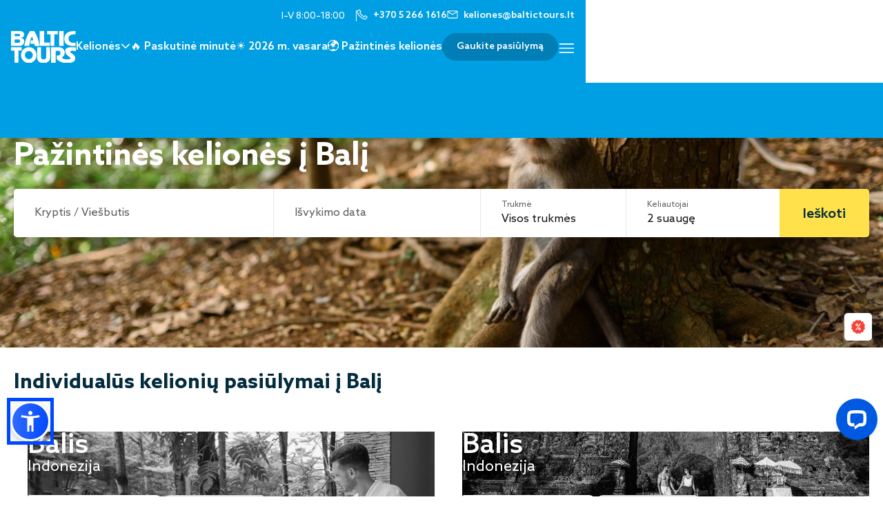

--- FILE ---
content_type: text/html; charset=UTF-8
request_url: https://www.baltictours.lt/kelioniu-kryptys/pazintines-keliones/pazintines-keliones-bali
body_size: 15576
content:
<!DOCTYPE html>
<html lang="lt">

    <head>
        <meta charset="UTF-8">
        <meta name="viewport"
              content="width=device-width, user-scalable=no, initial-scale=1.0, maximum-scale=1.0, minimum-scale=1.0">
        <meta http-equiv="X-UA-Compatible" content="ie=edge">

        <link rel="apple-touch-icon" sizes="180x180" href="/build/assets/images/favicon/apple-touch-icon.png">
        <link rel="icon" type="image/png" sizes="32x32" href="/build/assets/images/favicon/favicon-32x32.png">
        <link rel="icon" type="image/png" sizes="16x16" href="/build/assets/images/favicon/favicon-16x16.png">
        <link rel="manifest" href="/build/assets/images/favicon/site.webmanifest">
            <link rel=canonical href=https://www.baltictours.lt/kelioniu-kryptys/pazintines-keliones/pazintines-keliones-bali >

        <meta name="_csrf_token" content="xLqJCAotH_-ny-V3Dg4urNzuizYXwzi2PuDcjvniY7U">
        <meta name="_recaptcha" content="1">

                <title>Pažintinės kelionės į Balį, kainos | Baltic Tours</title>
        <meta name="description" content="Balis laukia jūsų! ✈ Rinkitės Baltic Tours pažintines keliones ir patirkite Balio gamtos grožį ir egzotišką kultūrą už patrauklią kainą jau dabar!" />
        <meta name="keywords" content="" />
        <meta property=og:locale content=en_US>
        <meta property=og:type content=website>
        <meta property=og:title content="Pažintinės kelionės į Balį, kainos | Baltic Tours">
        <meta property=og:description content="Balis laukia jūsų! ✈ Rinkitės Baltic Tours pažintines keliones ir patirkite Balio gamtos grožį ir egzotišką kultūrą už patrauklią kainą jau dabar!">
        <meta property=og:url content=https://www.baltictours.lt/kelioniu-kryptys/pazintines-keliones/pazintines-keliones-bali >
        <meta property=og:site_name content="Baltic Tours">
        
        <!-- Google Tag Manager -->
        <script>!function(){"use strict";function l(e){for(var t=e,r=0,n=document.cookie.split(";");r<n.length;r++){var o=n[r].split("=");if(o[0].trim()===t)return o[1]}}function s(e){return localStorage.getItem(e)}function u(e){return window[e]}function A(e,t){e=document.querySelector(e);return t?null==e?void 0:e.getAttribute(t):null==e?void 0:e.textContent}var e=window,t=document,r="script",n="dataLayer",o="https://s.baltictours.lt",a="",i="7d6relsveiz",c="8z=aWQ9R1RNLU1EM0M2Tg%3D%3D&page=3",g="stapeUserId",v="",E="",d=!1;try{var d=!!g&&(m=navigator.userAgent,!!(m=new RegExp("Version/([0-9._]+)(.*Mobile)?.*Safari.*").exec(m)))&&16.4<=parseFloat(m[1]),f="stapeUserId"===g,I=d&&!f?function(e,t,r){void 0===t&&(t="");var n={cookie:l,localStorage:s,jsVariable:u,cssSelector:A},t=Array.isArray(t)?t:[t];if(e&&n[e])for(var o=n[e],a=0,i=t;a<i.length;a++){var c=i[a],c=r?o(c,r):o(c);if(c)return c}else console.warn("invalid uid source",e)}(g,v,E):void 0;d=d&&(!!I||f)}catch(e){console.error(e)}var m=e,g=(m[n]=m[n]||[],m[n].push({"gtm.start":(new Date).getTime(),event:"gtm.js"}),t.getElementsByTagName(r)[0]),v=I?"&bi="+encodeURIComponent(I):"",E=t.createElement(r),f=(d&&(i=8<i.length?i.replace(/([a-z]{8}$)/,"kp$1"):"kp"+i),!d&&a?a:o);E.async=!0,E.src=f+"/"+i+".js?"+c+v,null!=(e=g.parentNode)&&e.insertBefore(E,g)}();</script>
        <!-- End Google Tag Manager -->

        <!-- Hotjar Tracking Code for https://www.baltictours.lt --><script>
            (function(h,o,t,j,a,r){
                h.hj=h.hj||function(){(h.hj.q=h.hj.q||[]).push(arguments)};
                h._hjSettings={hjid:5034060,hjsv:6};
                a=o.getElementsByTagName('head')[0];
                r=o.createElement('script');r.async=1;
                r.src=t+h._hjSettings.hjid+j+h._hjSettings.hjsv;
                a.appendChild(r);
            })(window,document,'https://static.hotjar.com/c/hotjar-','.js?sv=');
        </script>

                                <link rel="stylesheet" href="/build/609.e211d1cb.css"><link rel="stylesheet" href="/build/670.5ffb87f6.css"><link rel="stylesheet" href="/build/default.e13522e7.css">

        
                    <script type="text/javascript">
                (function(c,l,a,r,i,t,y){
                    c[a]=c[a]||function(){(c[a].q=c[a].q||[]).push(arguments)};
                    t=l.createElement(r);t.async=1;t.src="https://www.clarity.ms/tag/"+i;
                    y=l.getElementsByTagName(r)[0];y.parentNode.insertBefore(t,y);
                })(window, document, "clarity", "script", "pstytg9ktk");
            </script>
        
        <script type="text/javascript" src="https://www.google.com/recaptcha/api.js?render=1"></script>
    </head>

<body class="">
<!-- Google Tag Manager (noscript) -->
<noscript><iframe src="https://s.baltictours.lt/ns.html?id=GTM-MD3C6N" height="0" width="0" style="display:none;visibility:hidden"></iframe></noscript>
<!-- End Google Tag Manager (noscript) -->

    <div id="app--wrapper">
        <div id="app" v-cloak>
            <header id="app__header">
                                    

<div class="app-header-prepend app-header-prepend--theme-default">
    <div class="container">
        <div class="flex items-center justify-end gap-4 text-white">
            <div class="text-sm border-r border-white pr-4 leading-none pt-[2px]">
                I–V 8:00–18:00
            </div>
            <a href="tel:+370 5 266 1616" class="flex">
                <app-icon :small="$screen('md')" :left="$screen('md')" name="phone" text-align></app-icon>
                <span class="hidden md:block text-sm font-medium">+370 5 266 1616</span>
            </a>
            <a href="mailto:keliones@baltictours.lt" class="flex">
                <app-icon :small="$screen('md')" :left="$screen('md')" name="envelope" text-align></app-icon>
                <span class="hidden md:block text-sm font-medium">keliones@baltictours.lt</span>
            </a>
        </div>
    </div>
</div>
                                                                        

<div class="app-header app-header--default app-header--theme-default" v-sticky="{ classList: ['is-sticky'] }">
    <div class="container">
        <div class="flex items-center gap xl:gap-[60px]">
            <a href="/" @click="$enableNavigateHomeFlag()">
                <img src="/build/assets/images/baltictours-white.svg" width="94" height="45" alt="Kelionių organizatoriai - Baltic Tours" title="Kelionių organizatoriai - Baltic Tours" class="max-w-[60px] md:max-w-none">
            </a>

            <div class="flex-1 flex items-center gap md:gap-[30px]">
                <div v-if="$screen('md')" class="text-white">
                            
    
    <nav>
        <ul class="list-none flex gap xl:gap-[30px] items-center font-medium">
                                                            <li>
                                                                    <app-dropdown v-slot="{ setTrigger, setDropdown, toggle, isActive }">
                            <a href="javascript:;" class="inline-flex items-center gap-[11px]" :ref="setTrigger"
                               @click="toggle()">
                                <span>Kelionės</span>
                                <app-icon extra-small placeholder name="chevron-down"
                                          class="icon-fix transition-transform"
                                          :class="{ 'flip-x': isActive }"></app-icon>
                            </a>
                            <div :ref="setDropdown" v-show="isActive">
                                <transition name="appear-top-middle">
                                    <div class="flex bg-white rounded shadow absolute mt-[8px] w-[800px] overflow-hidden"
                                         v-show="isActive">
                                                        <!-- Left column: Category titles -->
        <div class="w-64 pl-lg py-lg">
            <ul class="flex flex-col text-sm font-bold text-gray-800 js-mega-menu-left">
                                    <li
                            class="px-4 py-2 cursor-pointer hover:text-blue-200 hover:bg-blue-50 js-mega-menu-tab rounded-tl rounded-bl flex justify-start items-center gap-2"
                            data-index="0"
                    >
                                                                                    <div class="flex items-center align-middle">
                                    <app-icon small name="menu-percent" class="icon-fix text-gray-800"></app-icon>
                                </div>
                                Pagal kainą
                                                                        </li>
                                    <li
                            class="px-4 py-2 cursor-pointer hover:text-blue-200 hover:bg-blue-50 js-mega-menu-tab rounded-tl rounded-bl flex justify-start items-center gap-2"
                            data-index="1"
                    >
                                                                                    <div class="flex items-center align-middle">
                                    <app-icon small name="menu-bell" class="icon-fix text-gray-800"></app-icon>
                                </div>
                                Pagal tipą
                                                                        </li>
                                    <li
                            class="px-4 py-2 cursor-pointer hover:text-blue-200 hover:bg-blue-50 js-mega-menu-tab rounded-tl rounded-bl flex justify-start items-center gap-2"
                            data-index="2"
                    >
                                                                                    <div class="flex items-center align-middle">
                                    <app-icon small name="menu-clock" class="icon-fix text-gray-800"></app-icon>
                                </div>
                                Pagal laiką
                                                                        </li>
                                    <li
                            class="px-4 py-2 cursor-pointer hover:text-blue-200 hover:bg-blue-50 js-mega-menu-tab rounded-tl rounded-bl flex justify-start items-center gap-2"
                            data-index="3"
                    >
                                                                                    <div class="flex items-center align-middle">
                                    <app-icon small name="menu-calendar" class="icon-fix text-gray-800"></app-icon>
                                </div>
                                Pagal trukmę
                                                                        </li>
                                    <li
                            class="px-4 py-2 cursor-pointer hover:text-blue-200 hover:bg-blue-50 js-mega-menu-tab rounded-tl rounded-bl flex justify-start items-center gap-2"
                            data-index="4"
                    >
                                                                                    <div class="flex items-center align-middle">
                                    <app-icon small name="menu-hotel" class="icon-fix text-gray-800"></app-icon>
                                </div>
                                Pagal viešbutį
                                                                        </li>
                                    <li
                            class="px-4 py-2 cursor-pointer hover:text-blue-200 hover:bg-blue-50 js-mega-menu-tab rounded-tl rounded-bl flex justify-start items-center gap-2"
                            data-index="5"
                    >
                                                                                    <div class="flex items-center align-middle">
                                    <app-icon small name="menu-destination" class="icon-fix text-gray-800"></app-icon>
                                </div>
                                Pagal kryptį
                                                                        </li>
                            </ul>
        </div>

        <!-- Right column: Dynamic content (initially hidden) -->
        <div class="flex-1 p-lg js-mega-menu-right bg-blue-50">
                            <div
                        class="js-mega-menu-pane hidden grid grid-rows-[repeat(10,min-content)] grid-flow-col gap-x-6 gap-y-2 text-sm text-gray-700"
                        data-index="0"
                >
                                                                                                                                                                                        <a
                                    href="/keliones-iki-200"
                                    class="block px-lg py-[4px] hover:text-blue-200 transition-colors"
                            >
                                Kelionės iki 200 €
                            </a>
                                                                                                                                                                    <a
                                    href="/keliones-iki-300"
                                    class="block px-lg py-[4px] hover:text-blue-200 transition-colors"
                            >
                                Kelionės iki 300 €
                            </a>
                                                                                                                                                                    <a
                                    href="/keliones-iki-400"
                                    class="block px-lg py-[4px] hover:text-blue-200 transition-colors"
                            >
                                Kelionės iki 400 €
                            </a>
                                                                                                                                                                    <a
                                    href="/keliones-iki-500"
                                    class="block px-lg py-[4px] hover:text-blue-200 transition-colors"
                            >
                                Kelionės iki 500 €
                            </a>
                                                                                                                                                                    <a
                                    href="/keliones-iki-600"
                                    class="block px-lg py-[4px] hover:text-blue-200 transition-colors"
                            >
                                Kelionės iki 600 €
                            </a>
                                                                                                                                                                    <a
                                    href="/keliones-iki-700"
                                    class="block px-lg py-[4px] hover:text-blue-200 transition-colors"
                            >
                                Kelionės iki 700 €
                            </a>
                                                                                                                                                                    <a
                                    href="/keliones-iki-1000"
                                    class="block px-lg py-[4px] hover:text-blue-200 transition-colors"
                            >
                                Kelionės iki 1000 €
                            </a>
                                                                                                                                                                    <a
                                    href="/prabangios-keliones"
                                    class="block px-lg py-[4px] hover:text-blue-200 transition-colors"
                            >
                                Prabangios kelionės
                            </a>
                                                            </div>
                            <div
                        class="js-mega-menu-pane hidden grid grid-rows-[repeat(10,min-content)] grid-flow-col gap-x-6 gap-y-2 text-sm text-gray-700"
                        data-index="1"
                >
                                                                                                                                                                                        <a
                                    href="/specialus-pasiulymai"
                                    class="block px-lg py-[4px] hover:text-blue-200 transition-colors"
                            >
                                Top pasiūlymai
                            </a>
                                                                                                                                                                    <a
                                    href="/paskutines-minutes-keliones"
                                    class="block px-lg py-[4px] hover:text-blue-200 transition-colors"
                            >
                                Paskutinės minutės kelionės
                            </a>
                                                                                                                                                                    <a
                                    href="/sventines-keliones"
                                    class="block px-lg py-[4px] hover:text-blue-200 transition-colors"
                            >
                                Šventinės kelionės
                            </a>
                                                                                                                                                                    <a
                                    href="/slidinejimo-keliones"
                                    class="block px-lg py-[4px] hover:text-blue-200 transition-colors"
                            >
                                Slidinėjimo kelionės
                            </a>
                                                                                                                                                                    <a
                                    href="/poilsines-keliones"
                                    class="block px-lg py-[4px] hover:text-blue-200 transition-colors"
                            >
                                Poilsinės kelionės
                            </a>
                                                                                                                                                                    <a
                                    href="/egzotines-keliones"
                                    class="block px-lg py-[4px] hover:text-blue-200 transition-colors"
                            >
                                Egzotinės kelionės
                            </a>
                                                                                                                                                                    <a
                                    href="/savaitgalio-keliones"
                                    class="block px-lg py-[4px] hover:text-blue-200 transition-colors"
                            >
                                Savaitgalio kelionės
                            </a>
                                                                                                                                                                    <a
                                    href="/pazintines-keliones"
                                    class="block px-lg py-[4px] hover:text-blue-200 transition-colors"
                            >
                                Pažintinės kelionės
                            </a>
                                                                                                                                                                    <a
                                    href="/pazintines-keliones-lektuvu"
                                    class="block px-lg py-[4px] hover:text-blue-200 transition-colors"
                            >
                                Pažintinės kelionės lėktuvu
                            </a>
                                                                                                                                                                    <a
                                    href="/keliones-seimai"
                                    class="block px-lg py-[4px] hover:text-blue-200 transition-colors"
                            >
                                Kelionės su vaikais
                            </a>
                                                                                                                                                                    <a
                                    href="/trumpos-keliones"
                                    class="block px-lg py-[4px] hover:text-blue-200 transition-colors"
                            >
                                Trumpos kelionės
                            </a>
                                                                                                                                                                    <a
                                    href="/keliones-autobusu"
                                    class="block px-lg py-[4px] hover:text-blue-200 transition-colors"
                            >
                                Kelionės autobusu
                            </a>
                                                                                                                                                                    <a
                                    href="/vestuvines-keliones"
                                    class="block px-lg py-[4px] hover:text-blue-200 transition-colors"
                            >
                                Vestuvinės kelionės
                            </a>
                                                                                                                                                                    <a
                                    href="/keliones-is-vilniaus"
                                    class="block px-lg py-[4px] hover:text-blue-200 transition-colors"
                            >
                                Kelionės iš Vilniaus
                            </a>
                                                                                                                                                                    <a
                                    href="/keliones-is-kauno"
                                    class="block px-lg py-[4px] hover:text-blue-200 transition-colors"
                            >
                                Kelionės iš Kauno
                            </a>
                                                            </div>
                            <div
                        class="js-mega-menu-pane hidden grid grid-rows-[repeat(10,min-content)] grid-flow-col gap-x-6 gap-y-2 text-sm text-gray-700"
                        data-index="2"
                >
                                                                                                                                                                                        <a
                                    href="/naujametines-keliones"
                                    class="block px-lg py-[4px] hover:text-blue-200 transition-colors"
                            >
                                Naujametinės kelionės
                            </a>
                                                                                                                                                                    <a
                                    href="/kaledines-keliones"
                                    class="block px-lg py-[4px] hover:text-blue-200 transition-colors"
                            >
                                Kalėdinės kelionės
                            </a>
                                                                                                                                                                                                                                <a
                                    href="https://www.baltictours.lt/specialus-pasiulymai?Išvykimo+data[Vasaris+2026][1]=&amp;Poilsio+tipas[Šventinės+kelionės][1]="
                                    class="block px-lg py-[4px] hover:text-blue-200 transition-colors"
                            >
                                Valentino diena
                            </a>
                                                                                                                                                                    <a
                                    href="/keliones-sausio-menesi"
                                    class="block px-lg py-[4px] hover:text-blue-200 transition-colors"
                            >
                                Kelionės sausio mėnesį
                            </a>
                                                                                                                                                                    <a
                                    href="/keliones-vasario-menesi"
                                    class="block px-lg py-[4px] hover:text-blue-200 transition-colors"
                            >
                                Kelionės vasario mėnesį
                            </a>
                                                                                                                                                                    <a
                                    href="/keliones-kovo-menesi"
                                    class="block px-lg py-[4px] hover:text-blue-200 transition-colors"
                            >
                                Kelionės kovo mėnesį
                            </a>
                                                                                                                                                                    <a
                                    href="/keliones-balandzio-menesi"
                                    class="block px-lg py-[4px] hover:text-blue-200 transition-colors"
                            >
                                Kelionės balandžio mėnesį
                            </a>
                                                                                                                                                                    <a
                                    href="/keliones-geguzes-menesi"
                                    class="block px-lg py-[4px] hover:text-blue-200 transition-colors"
                            >
                                Kelionės gegužės mėnesį
                            </a>
                                                                                                                                                                    <a
                                    href="/keliones-gruodzio-menesi"
                                    class="block px-lg py-[4px] hover:text-blue-200 transition-colors"
                            >
                                Kelionės gruodžio mėnesį
                            </a>
                                                                                                                                                                    <a
                                    href="/keliones-birzelio-menesi"
                                    class="block px-lg py-[4px] hover:text-blue-200 transition-colors"
                            >
                                Kelionės birželio mėnesį
                            </a>
                                                                                                                                                                    <a
                                    href="/keliones-liepos-menesi"
                                    class="block px-lg py-[4px] hover:text-blue-200 transition-colors"
                            >
                                Kelionės liepos mėnesį
                            </a>
                                                                                                                                                                    <a
                                    href="/keliones-rugpjucio-menesi"
                                    class="block px-lg py-[4px] hover:text-blue-200 transition-colors"
                            >
                                Kelionės rugpjūčio mėnesį
                            </a>
                                                                                                                                                                    <a
                                    href="/keliones-rugsejo-menesi"
                                    class="block px-lg py-[4px] hover:text-blue-200 transition-colors"
                            >
                                Kelionės rugsėjo mėnesį
                            </a>
                                                                                                                                                                    <a
                                    href="/keliones-spalio-menesi"
                                    class="block px-lg py-[4px] hover:text-blue-200 transition-colors"
                            >
                                Kelionės spalio mėnesį
                            </a>
                                                            </div>
                            <div
                        class="js-mega-menu-pane hidden grid grid-rows-[repeat(10,min-content)] grid-flow-col gap-x-6 gap-y-2 text-sm text-gray-700"
                        data-index="3"
                >
                                                                                                                                                                                        <a
                                    href="/3-naktu-keliones"
                                    class="block px-lg py-[4px] hover:text-blue-200 transition-colors"
                            >
                                3 naktų kelionės
                            </a>
                                                                                                                                                                    <a
                                    href="/4-naktu-keliones"
                                    class="block px-lg py-[4px] hover:text-blue-200 transition-colors"
                            >
                                4 naktų kelionės
                            </a>
                                                                                                                                                                    <a
                                    href="/5-naktu-keliones"
                                    class="block px-lg py-[4px] hover:text-blue-200 transition-colors"
                            >
                                5 naktų kelionės
                            </a>
                                                                                                                                                                    <a
                                    href="/6-naktu-keliones"
                                    class="block px-lg py-[4px] hover:text-blue-200 transition-colors"
                            >
                                6 naktų kelionės
                            </a>
                                                                                                                                                                    <a
                                    href="/7-naktu-keliones"
                                    class="block px-lg py-[4px] hover:text-blue-200 transition-colors"
                            >
                                7 naktų kelionės
                            </a>
                                                                                                                                                                    <a
                                    href="/10-naktu-keliones"
                                    class="block px-lg py-[4px] hover:text-blue-200 transition-colors"
                            >
                                10 naktų kelionės
                            </a>
                                                                                                                                                                    <a
                                    href="/12-naktu-keliones"
                                    class="block px-lg py-[4px] hover:text-blue-200 transition-colors"
                            >
                                12 naktų kelionės
                            </a>
                                                                                                                                                                    <a
                                    href="/14-naktu-keliones"
                                    class="block px-lg py-[4px] hover:text-blue-200 transition-colors"
                            >
                                14 naktų kelionės
                            </a>
                                                            </div>
                            <div
                        class="js-mega-menu-pane hidden grid grid-rows-[repeat(10,min-content)] grid-flow-col gap-x-6 gap-y-2 text-sm text-gray-700"
                        data-index="4"
                >
                                                                                                                                                                                        <a
                                    href="/musu-rekomenduojami-viesbuciai"
                                    class="block px-lg py-[4px] hover:text-blue-200 transition-colors"
                            >
                                Mūsų rekomenduojami
                            </a>
                                                                                                                                                                    <a
                                    href="/keliones-5-zv-viesbuciuose"
                                    class="block px-lg py-[4px] hover:text-blue-200 transition-colors"
                            >
                                5* viešbučiai
                            </a>
                                                                                                                                                                    <a
                                    href="/keliones-4-zv-viesbuciuose"
                                    class="block px-lg py-[4px] hover:text-blue-200 transition-colors"
                            >
                                4* viešbučiai
                            </a>
                                                                                                                                                                    <a
                                    href="/keliones-3-zv-viesbuciuose"
                                    class="block px-lg py-[4px] hover:text-blue-200 transition-colors"
                            >
                                3* viešbučiai
                            </a>
                                                                                                                                                                    <a
                                    href="/apartamentu-viesbuciai"
                                    class="block px-lg py-[4px] hover:text-blue-200 transition-colors"
                            >
                                Apartamentų viešbučiai
                            </a>
                                                                                                                                                                    <a
                                    href="/viesbuciai-tik-suaugusiems"
                                    class="block px-lg py-[4px] hover:text-blue-200 transition-colors"
                            >
                                Viešbučiai TIK suaugusiems
                            </a>
                                                                                                                                                                    <a
                                    href="/viesbuciai-seimoms"
                                    class="block px-lg py-[4px] hover:text-blue-200 transition-colors"
                            >
                                Viešbučiai šeimoms su vaikais
                            </a>
                                                                                                                                                                    <a
                                    href="/keliones-su-ultra-viskas-iskaiciuota"
                                    class="block px-lg py-[4px] hover:text-blue-200 transition-colors"
                            >
                                Viešbučiai su ultra viskas įskaičiuota maitinimu
                            </a>
                                                                                                                                                                    <a
                                    href="/keliones-su-viskas-iskaiciuota"
                                    class="block px-lg py-[4px] hover:text-blue-200 transition-colors"
                            >
                                Viešbučiai su viskas įskaičiuota maitinimu
                            </a>
                                                                                                                                                                    <a
                                    href="/keliones-su-pusryciais-ir-vakarienemis"
                                    class="block px-lg py-[4px] hover:text-blue-200 transition-colors"
                            >
                                Viešbučiai su pusryčių ir vakarienių maitinimu
                            </a>
                                                                                                                                                                    <a
                                    href="/keliones-su-pusryciais"
                                    class="block px-lg py-[4px] hover:text-blue-200 transition-colors"
                            >
                                Viešbučiai su pusryčiais
                            </a>
                                                                                                                                                                    <a
                                    href="/populiarus-viesbuciai"
                                    class="block px-lg py-[4px] hover:text-blue-200 transition-colors"
                            >
                                Populiarūs viešbučiai
                            </a>
                                                            </div>
                            <div
                        class="js-mega-menu-pane hidden grid grid-rows-[repeat(10,min-content)] grid-flow-col gap-x-6 gap-y-2 text-sm text-gray-700"
                        data-index="5"
                >
                                                                                                                                                                                        <a
                                    href="/keliones-i-turkija"
                                    class="block px-lg py-[4px] hover:text-blue-200 transition-colors"
                            >
                                Kelionės į Turkiją
                            </a>
                                                                                                                                                                    <a
                                    href="/keliones-i-egipta"
                                    class="block px-lg py-[4px] hover:text-blue-200 transition-colors"
                            >
                                Kelionės į Egiptą
                            </a>
                                                                                                                                                                    <a
                                    href="/keliones-i-kipra"
                                    class="block px-lg py-[4px] hover:text-blue-200 transition-colors"
                            >
                                Kelionės į Kiprą
                            </a>
                                                                                                                                                                    <a
                                    href="/keliones-i-malta"
                                    class="block px-lg py-[4px] hover:text-blue-200 transition-colors"
                            >
                                Kelionės į Maltą
                            </a>
                                                                                                                                                                    <a
                                    href="/keliones-i-graikija"
                                    class="block px-lg py-[4px] hover:text-blue-200 transition-colors"
                            >
                                Kelionės į Graikiją
                            </a>
                                                                                                                                                                    <a
                                    href="/keliones-i-ispanija"
                                    class="block px-lg py-[4px] hover:text-blue-200 transition-colors"
                            >
                                Kelionės į Ispaniją
                            </a>
                                                                                                                                                                    <a
                                    href="/keliones-i-bulgarija"
                                    class="block px-lg py-[4px] hover:text-blue-200 transition-colors"
                            >
                                Kelionės į Italiją
                            </a>
                                                                                                                                                                    <a
                                    href="/keliones-i-bulgarija"
                                    class="block px-lg py-[4px] hover:text-blue-200 transition-colors"
                            >
                                Kelionės į Bulgariją
                            </a>
                                                                                                                                                                    <a
                                    href="/keliones-i-tunisa"
                                    class="block px-lg py-[4px] hover:text-blue-200 transition-colors"
                            >
                                Kelionės į Tunisą
                            </a>
                                                                                                                                                                    <a
                                    href="/keliones-i-portugalija"
                                    class="block px-lg py-[4px] hover:text-blue-200 transition-colors"
                            >
                                Kelionės į Portugaliją
                            </a>
                                                                                                                                                                    <a
                                    href="/keliones-i-kroatija"
                                    class="block px-lg py-[4px] hover:text-blue-200 transition-colors"
                            >
                                Kelionės į Kroatiją
                            </a>
                                                                                                                                                                    <a
                                    href="/keliones-i-jae"
                                    class="block px-lg py-[4px] hover:text-blue-200 transition-colors"
                            >
                                Kelionės į Jungtinius Arabų Emyratus
                            </a>
                                                                                                                                                                    <a
                                    href="/keliones-i-tailanda"
                                    class="block px-lg py-[4px] hover:text-blue-200 transition-colors"
                            >
                                Kelionės į Tailandą
                            </a>
                                                                                                                                                                    <a
                                    href="/keliones-i-vietnama"
                                    class="block px-lg py-[4px] hover:text-blue-200 transition-colors"
                            >
                                Kelionės į Vietnamą
                            </a>
                                                                                                                                                                    <a
                                    href="/keliones-i-sri-lanka"
                                    class="block px-lg py-[4px] hover:text-blue-200 transition-colors"
                            >
                                Kelionės į Šri Lanką
                            </a>
                                                                                                                                                                    <a
                                    href="/keliones-i-kuba"
                                    class="block px-lg py-[4px] hover:text-blue-200 transition-colors"
                            >
                                Kelionės į Kubą
                            </a>
                                                                                                                                                                    <a
                                    href="/keliones-i-meksika"
                                    class="block px-lg py-[4px] hover:text-blue-200 transition-colors"
                            >
                                Kelionės į Meksiką
                            </a>
                                                                                                                                                                    <a
                                    href="/keliones-i-zanzibara"
                                    class="block px-lg py-[4px] hover:text-blue-200 transition-colors"
                            >
                                Kelionės į Zanzibarą
                            </a>
                                                                                                                                                                    <a
                                    href="/keliones-i-prancuzija"
                                    class="block px-lg py-[4px] hover:text-blue-200 transition-colors"
                            >
                                Kelionės į Prancūziją
                            </a>
                                                                                                                                                                    <a
                                    href="/keliones-i-austrija"
                                    class="block px-lg py-[4px] hover:text-blue-200 transition-colors"
                            >
                                Kelionės į Austriją
                            </a>
                                                            </div>
                    </div>
    
                                    </div>
                                </transition>
                            </div>
                        </app-dropdown>
                                    </li>
                                                            <li>
                                                                        <a href="/paskutines-minutes-keliones" class="inline-flex items-center gap-[11px]">
                                🔥 Paskutinė minutė
                                                                                                                            </a>
                                                            </li>
                                                                                                <li>
                                                                        <a href="https://www.baltictours.lt/specialus-pasiulymai?Išvykimo+data[Birželis+2026][1]=&amp;Išvykimo+data[Liepa+2026][1]=&amp;Išvykimo+data[Rugpjūtis+2026][1]=" class="inline-flex items-center gap-[11px]">
                                ☀️ 2026 m. vasara
                                                                                                                            </a>
                                                            </li>
                                                                                                <li>
                                                                        <a href="https://www.baltictours.lt/pazintines-keliones" class="inline-flex items-center gap-[11px]">
                                🌍 Pažintinės kelionės
                                                                                                                            </a>
                                                            </li>
                                                            <li>
                                                                        <a href="/pasiulymai" class="button-base button-size-default rounded-[20px] font-medium
                                                       [.app-header--theme-default_&]:bg-[#007EB5] [.app-header--theme-default_&]:border-[#007EB5] [.app-header--theme-default_&]:text-white
                                                       [.app-header--theme-dark_&]:bg-white [.app-header--theme-dark_&]:border-white [.app-header--theme-dark_&]:text-[#262626]">
                                Gaukite pasiūlymą
                            </a>
                                                            </li>
                                                                                </ul>
    </nav>

                </div>

                <div class="ml-auto flex md:hidden items-end gap-y-[4px] gap-x-sm">
                    <div class="flex gap-[10px] text-white">
                        <app-icon is="a" href="tel:+370 5 266 1616" name="phone"></app-icon>
                    </div>
                    <div class="flex gap-[10px] text-white">
                        <app-icon is="a" href="mailto:keliones@baltictours.lt" name="envelope"></app-icon>
                    </div>
                </div>

                                                                                                
                <div class="md:ml-auto">
                        
    
            <app-dropdown x-right v-slot="{ setTrigger, setDropdown, toggle, isActive }" v-if="$screen('md')">
            <app-button wrapped class="border-none text-white" :ref="setTrigger" @click="toggle()">
                <app-icon name="bars" large></app-icon>
            </app-button>
            <div :ref="setDropdown" class="flex justify-end" v-show="isActive">
                <transition name="appear-top-middle">
                    <div class="p-lg bg-white rounded shadow absolute mt-[8px] w-[180px]" v-show="isActive">
                            <ul class="list-none flex flex-col text-sm font-medium -mx-lg">
                                                                                                <li>
                <a href="/kontaktai" class="block px-lg py-[4px] hover:bg-blue-100/10 transition-colors">
                    Kontaktai
                </a>
            </li>
                                                                                                <li>
                <a href="/apie-mus" class="block px-lg py-[4px] hover:bg-blue-100/10 transition-colors">
                    Apie mus
                </a>
            </li>
                                                                                                <li>
                <a href="/naujienos" class="block px-lg py-[4px] hover:bg-blue-100/10 transition-colors">
                    Naujienos
                </a>
            </li>
                                                                                                <li>
                <a href="/kelioniu-blogas" class="block px-lg py-[4px] hover:bg-blue-100/10 transition-colors">
                    Kelionių blogas
                </a>
            </li>
            </ul>

                    </div>
                </transition>
            </div>
        </app-dropdown>
    

                    <app-button wrapped class="border-none text-white" v-modal:mobile_nav v-if="!$screen('md')">
                        <app-icon name="bars" large></app-icon>
                    </app-button>
                </div>
            </div>

            

<app-modal keep fullscreen side-right hide-close-button theme="mobile-nav" name="mobile_nav">
    <template #header="{ hide }">
        <div class="container">
            <div class="grid grid-cols-[1fr_auto_1fr] pb-[20px]">
                <div></div>
                <div class="pt-5">
                    <a href="/" @click="$enableNavigateHomeFlag()">
                        <img src="/build/assets/images/baltictours-blue.svg" width="82" alt="BalticTours">
                    </a>
                </div>
                <div class="text-right">
                    <app-button wrapped class="border-none" @click="hide()">
                        <app-icon name="close" large></app-icon>
                    </app-button>
                </div>
            </div>
        </div>
    </template>
    <template #default>
        <div class="container pt-[20px]">
            <div class="flex flex-col gap-[15px]">
                <template v-if="$screen('md')">
                                                
    
    <nav class="text-md">
        <ul class="list-none flex flex-col gap-[15px]">
                                                                                <li>
                        <a href="/kontaktai" class="inline-flex items-center gap-[8px] text-[13px] font-medium">
                            Kontaktai
                                                                                                            </a>
                    </li>
                                                                                                <li>
                        <a href="/apie-mus" class="inline-flex items-center gap-[8px] text-[13px] font-medium">
                            Apie mus
                                                                                                            </a>
                    </li>
                                                                                                <li>
                        <a href="/naujienos" class="inline-flex items-center gap-[8px] text-[13px] font-medium">
                            Naujienos
                                                                                                            </a>
                    </li>
                                                                                                <li>
                        <a href="/kelioniu-blogas" class="inline-flex items-center gap-[8px] text-[13px] font-medium">
                            Kelionių blogas
                                                                                                            </a>
                    </li>
                                    </ul>
    </nav>

                                    </template>
                <template v-else>
                                                
    
    <nav class="text-md">
        <ul class="list-none flex flex-col gap-[15px]">
                                                                                <li>
                                                <a href="" class="inline-flex items-center gap-[8px] text-[13px] text-blue-100 font-semibold mb-[12px]">
                            Kelionės
                        </a>
                            <ul class="list-none flex flex-col gap-[15px]">
                                            <li>
                                    <app-toggleable v-slot="{ isActive, toggle }">
                        <button type="button" class="inline-flex items-center gap-[8px] text-[13px] font-medium w-full" @click.prevent="toggle()">
                            <app-icon name="menu-percent" small class="icon-fix text-gray-800"></app-icon>
                            Pagal kainą
                            <app-icon name="chevron-down" extra-small class="icon-fix ml-auto" :class="{ 'rotate-180': isActive }"></app-icon>
                        </button>
                        <transition-expand>
                            <div v-if="isActive">
                                <div class="pt-3 pl-4">
                                        <ul class="list-none flex flex-col gap-[15px]">
                                            <li>
                                    <a href="/keliones-iki-200" class="inline-flex items-center gap-[8px] text-[13px] font-medium">
                        Kelionės iki 200 €
                    </a>
                            </li>
                                            <li>
                                    <a href="/keliones-iki-300" class="inline-flex items-center gap-[8px] text-[13px] font-medium">
                        Kelionės iki 300 €
                    </a>
                            </li>
                                            <li>
                                    <a href="/keliones-iki-400" class="inline-flex items-center gap-[8px] text-[13px] font-medium">
                        Kelionės iki 400 €
                    </a>
                            </li>
                                            <li>
                                    <a href="/keliones-iki-500" class="inline-flex items-center gap-[8px] text-[13px] font-medium">
                        Kelionės iki 500 €
                    </a>
                            </li>
                                            <li>
                                    <a href="/keliones-iki-600" class="inline-flex items-center gap-[8px] text-[13px] font-medium">
                        Kelionės iki 600 €
                    </a>
                            </li>
                                            <li>
                                    <a href="/keliones-iki-700" class="inline-flex items-center gap-[8px] text-[13px] font-medium">
                        Kelionės iki 700 €
                    </a>
                            </li>
                                            <li>
                                    <a href="/keliones-iki-1000" class="inline-flex items-center gap-[8px] text-[13px] font-medium">
                        Kelionės iki 1000 €
                    </a>
                            </li>
                                            <li>
                                    <a href="/prabangios-keliones" class="inline-flex items-center gap-[8px] text-[13px] font-medium">
                        Prabangios kelionės
                    </a>
                            </li>
            </ul>

                                </div>
                            </div>
                        </transition-expand>
                    </app-toggleable>
                            </li>
                                            <li>
                                    <app-toggleable v-slot="{ isActive, toggle }">
                        <button type="button" class="inline-flex items-center gap-[8px] text-[13px] font-medium w-full" @click.prevent="toggle()">
                            <app-icon name="menu-bell" small class="icon-fix text-gray-800"></app-icon>
                            Pagal tipą
                            <app-icon name="chevron-down" extra-small class="icon-fix ml-auto" :class="{ 'rotate-180': isActive }"></app-icon>
                        </button>
                        <transition-expand>
                            <div v-if="isActive">
                                <div class="pt-3 pl-4">
                                        <ul class="list-none flex flex-col gap-[15px]">
                                            <li>
                                    <a href="/specialus-pasiulymai" class="inline-flex items-center gap-[8px] text-[13px] font-medium">
                        Top pasiūlymai
                    </a>
                            </li>
                                            <li>
                                    <a href="/paskutines-minutes-keliones" class="inline-flex items-center gap-[8px] text-[13px] font-medium">
                        Paskutinės minutės kelionės
                    </a>
                            </li>
                                            <li>
                                    <a href="/sventines-keliones" class="inline-flex items-center gap-[8px] text-[13px] font-medium">
                        Šventinės kelionės
                    </a>
                            </li>
                                            <li>
                                    <a href="/slidinejimo-keliones" class="inline-flex items-center gap-[8px] text-[13px] font-medium">
                        Slidinėjimo kelionės
                    </a>
                            </li>
                                            <li>
                                    <a href="/poilsines-keliones" class="inline-flex items-center gap-[8px] text-[13px] font-medium">
                        Poilsinės kelionės
                    </a>
                            </li>
                                            <li>
                                    <a href="/egzotines-keliones" class="inline-flex items-center gap-[8px] text-[13px] font-medium">
                        Egzotinės kelionės
                    </a>
                            </li>
                                            <li>
                                    <a href="/savaitgalio-keliones" class="inline-flex items-center gap-[8px] text-[13px] font-medium">
                        Savaitgalio kelionės
                    </a>
                            </li>
                                            <li>
                                    <a href="/pazintines-keliones" class="inline-flex items-center gap-[8px] text-[13px] font-medium">
                        Pažintinės kelionės
                    </a>
                            </li>
                                            <li>
                                    <a href="/pazintines-keliones-lektuvu" class="inline-flex items-center gap-[8px] text-[13px] font-medium">
                        Pažintinės kelionės lėktuvu
                    </a>
                            </li>
                                            <li>
                                    <a href="/keliones-seimai" class="inline-flex items-center gap-[8px] text-[13px] font-medium">
                        Kelionės su vaikais
                    </a>
                            </li>
                                            <li>
                                    <a href="/trumpos-keliones" class="inline-flex items-center gap-[8px] text-[13px] font-medium">
                        Trumpos kelionės
                    </a>
                            </li>
                                            <li>
                                    <a href="/keliones-autobusu" class="inline-flex items-center gap-[8px] text-[13px] font-medium">
                        Kelionės autobusu
                    </a>
                            </li>
                                            <li>
                                    <a href="/vestuvines-keliones" class="inline-flex items-center gap-[8px] text-[13px] font-medium">
                        Vestuvinės kelionės
                    </a>
                            </li>
                                            <li>
                                    <a href="/keliones-is-vilniaus" class="inline-flex items-center gap-[8px] text-[13px] font-medium">
                        Kelionės iš Vilniaus
                    </a>
                            </li>
                                            <li>
                                    <a href="/keliones-is-kauno" class="inline-flex items-center gap-[8px] text-[13px] font-medium">
                        Kelionės iš Kauno
                    </a>
                            </li>
            </ul>

                                </div>
                            </div>
                        </transition-expand>
                    </app-toggleable>
                            </li>
                                            <li>
                                    <app-toggleable v-slot="{ isActive, toggle }">
                        <button type="button" class="inline-flex items-center gap-[8px] text-[13px] font-medium w-full" @click.prevent="toggle()">
                            <app-icon name="menu-clock" small class="icon-fix text-gray-800"></app-icon>
                            Pagal laiką
                            <app-icon name="chevron-down" extra-small class="icon-fix ml-auto" :class="{ 'rotate-180': isActive }"></app-icon>
                        </button>
                        <transition-expand>
                            <div v-if="isActive">
                                <div class="pt-3 pl-4">
                                        <ul class="list-none flex flex-col gap-[15px]">
                                            <li>
                                    <a href="/naujametines-keliones" class="inline-flex items-center gap-[8px] text-[13px] font-medium">
                        Naujametinės kelionės
                    </a>
                            </li>
                                            <li>
                                    <a href="/kaledines-keliones" class="inline-flex items-center gap-[8px] text-[13px] font-medium">
                        Kalėdinės kelionės
                    </a>
                            </li>
                                                                        <li>
                                    <a href="https://www.baltictours.lt/specialus-pasiulymai?Išvykimo+data[Vasaris+2026][1]=&amp;Poilsio+tipas[Šventinės+kelionės][1]=" class="inline-flex items-center gap-[8px] text-[13px] font-medium">
                        Valentino diena
                    </a>
                            </li>
                                            <li>
                                    <a href="/keliones-sausio-menesi" class="inline-flex items-center gap-[8px] text-[13px] font-medium">
                        Kelionės sausio mėnesį
                    </a>
                            </li>
                                            <li>
                                    <a href="/keliones-vasario-menesi" class="inline-flex items-center gap-[8px] text-[13px] font-medium">
                        Kelionės vasario mėnesį
                    </a>
                            </li>
                                            <li>
                                    <a href="/keliones-kovo-menesi" class="inline-flex items-center gap-[8px] text-[13px] font-medium">
                        Kelionės kovo mėnesį
                    </a>
                            </li>
                                            <li>
                                    <a href="/keliones-balandzio-menesi" class="inline-flex items-center gap-[8px] text-[13px] font-medium">
                        Kelionės balandžio mėnesį
                    </a>
                            </li>
                                            <li>
                                    <a href="/keliones-geguzes-menesi" class="inline-flex items-center gap-[8px] text-[13px] font-medium">
                        Kelionės gegužės mėnesį
                    </a>
                            </li>
                                            <li>
                                    <a href="/keliones-gruodzio-menesi" class="inline-flex items-center gap-[8px] text-[13px] font-medium">
                        Kelionės gruodžio mėnesį
                    </a>
                            </li>
                                            <li>
                                    <a href="/keliones-birzelio-menesi" class="inline-flex items-center gap-[8px] text-[13px] font-medium">
                        Kelionės birželio mėnesį
                    </a>
                            </li>
                                            <li>
                                    <a href="/keliones-liepos-menesi" class="inline-flex items-center gap-[8px] text-[13px] font-medium">
                        Kelionės liepos mėnesį
                    </a>
                            </li>
                                            <li>
                                    <a href="/keliones-rugpjucio-menesi" class="inline-flex items-center gap-[8px] text-[13px] font-medium">
                        Kelionės rugpjūčio mėnesį
                    </a>
                            </li>
                                            <li>
                                    <a href="/keliones-rugsejo-menesi" class="inline-flex items-center gap-[8px] text-[13px] font-medium">
                        Kelionės rugsėjo mėnesį
                    </a>
                            </li>
                                            <li>
                                    <a href="/keliones-spalio-menesi" class="inline-flex items-center gap-[8px] text-[13px] font-medium">
                        Kelionės spalio mėnesį
                    </a>
                            </li>
            </ul>

                                </div>
                            </div>
                        </transition-expand>
                    </app-toggleable>
                            </li>
                                            <li>
                                    <app-toggleable v-slot="{ isActive, toggle }">
                        <button type="button" class="inline-flex items-center gap-[8px] text-[13px] font-medium w-full" @click.prevent="toggle()">
                            <app-icon name="menu-calendar" small class="icon-fix text-gray-800"></app-icon>
                            Pagal trukmę
                            <app-icon name="chevron-down" extra-small class="icon-fix ml-auto" :class="{ 'rotate-180': isActive }"></app-icon>
                        </button>
                        <transition-expand>
                            <div v-if="isActive">
                                <div class="pt-3 pl-4">
                                        <ul class="list-none flex flex-col gap-[15px]">
                                            <li>
                                    <a href="/3-naktu-keliones" class="inline-flex items-center gap-[8px] text-[13px] font-medium">
                        3 naktų kelionės
                    </a>
                            </li>
                                            <li>
                                    <a href="/4-naktu-keliones" class="inline-flex items-center gap-[8px] text-[13px] font-medium">
                        4 naktų kelionės
                    </a>
                            </li>
                                            <li>
                                    <a href="/5-naktu-keliones" class="inline-flex items-center gap-[8px] text-[13px] font-medium">
                        5 naktų kelionės
                    </a>
                            </li>
                                            <li>
                                    <a href="/6-naktu-keliones" class="inline-flex items-center gap-[8px] text-[13px] font-medium">
                        6 naktų kelionės
                    </a>
                            </li>
                                            <li>
                                    <a href="/7-naktu-keliones" class="inline-flex items-center gap-[8px] text-[13px] font-medium">
                        7 naktų kelionės
                    </a>
                            </li>
                                            <li>
                                    <a href="/10-naktu-keliones" class="inline-flex items-center gap-[8px] text-[13px] font-medium">
                        10 naktų kelionės
                    </a>
                            </li>
                                            <li>
                                    <a href="/12-naktu-keliones" class="inline-flex items-center gap-[8px] text-[13px] font-medium">
                        12 naktų kelionės
                    </a>
                            </li>
                                            <li>
                                    <a href="/14-naktu-keliones" class="inline-flex items-center gap-[8px] text-[13px] font-medium">
                        14 naktų kelionės
                    </a>
                            </li>
            </ul>

                                </div>
                            </div>
                        </transition-expand>
                    </app-toggleable>
                            </li>
                                            <li>
                                    <app-toggleable v-slot="{ isActive, toggle }">
                        <button type="button" class="inline-flex items-center gap-[8px] text-[13px] font-medium w-full" @click.prevent="toggle()">
                            <app-icon name="menu-hotel" small class="icon-fix text-gray-800"></app-icon>
                            Pagal viešbutį
                            <app-icon name="chevron-down" extra-small class="icon-fix ml-auto" :class="{ 'rotate-180': isActive }"></app-icon>
                        </button>
                        <transition-expand>
                            <div v-if="isActive">
                                <div class="pt-3 pl-4">
                                        <ul class="list-none flex flex-col gap-[15px]">
                                            <li>
                                    <a href="/musu-rekomenduojami-viesbuciai" class="inline-flex items-center gap-[8px] text-[13px] font-medium">
                        Mūsų rekomenduojami
                    </a>
                            </li>
                                            <li>
                                    <a href="/keliones-5-zv-viesbuciuose" class="inline-flex items-center gap-[8px] text-[13px] font-medium">
                        5* viešbučiai
                    </a>
                            </li>
                                            <li>
                                    <a href="/keliones-4-zv-viesbuciuose" class="inline-flex items-center gap-[8px] text-[13px] font-medium">
                        4* viešbučiai
                    </a>
                            </li>
                                            <li>
                                    <a href="/keliones-3-zv-viesbuciuose" class="inline-flex items-center gap-[8px] text-[13px] font-medium">
                        3* viešbučiai
                    </a>
                            </li>
                                            <li>
                                    <a href="/apartamentu-viesbuciai" class="inline-flex items-center gap-[8px] text-[13px] font-medium">
                        Apartamentų viešbučiai
                    </a>
                            </li>
                                            <li>
                                    <a href="/viesbuciai-tik-suaugusiems" class="inline-flex items-center gap-[8px] text-[13px] font-medium">
                        Viešbučiai TIK suaugusiems
                    </a>
                            </li>
                                            <li>
                                    <a href="/viesbuciai-seimoms" class="inline-flex items-center gap-[8px] text-[13px] font-medium">
                        Viešbučiai šeimoms su vaikais
                    </a>
                            </li>
                                            <li>
                                    <a href="/keliones-su-ultra-viskas-iskaiciuota" class="inline-flex items-center gap-[8px] text-[13px] font-medium">
                        Viešbučiai su ultra viskas įskaičiuota maitinimu
                    </a>
                            </li>
                                            <li>
                                    <a href="/keliones-su-viskas-iskaiciuota" class="inline-flex items-center gap-[8px] text-[13px] font-medium">
                        Viešbučiai su viskas įskaičiuota maitinimu
                    </a>
                            </li>
                                            <li>
                                    <a href="/keliones-su-pusryciais-ir-vakarienemis" class="inline-flex items-center gap-[8px] text-[13px] font-medium">
                        Viešbučiai su pusryčių ir vakarienių maitinimu
                    </a>
                            </li>
                                            <li>
                                    <a href="/keliones-su-pusryciais" class="inline-flex items-center gap-[8px] text-[13px] font-medium">
                        Viešbučiai su pusryčiais
                    </a>
                            </li>
                                            <li>
                                    <a href="/populiarus-viesbuciai" class="inline-flex items-center gap-[8px] text-[13px] font-medium">
                        Populiarūs viešbučiai
                    </a>
                            </li>
            </ul>

                                </div>
                            </div>
                        </transition-expand>
                    </app-toggleable>
                            </li>
                                            <li>
                                    <app-toggleable v-slot="{ isActive, toggle }">
                        <button type="button" class="inline-flex items-center gap-[8px] text-[13px] font-medium w-full" @click.prevent="toggle()">
                            <app-icon name="menu-destination" small class="icon-fix text-gray-800"></app-icon>
                            Pagal kryptį
                            <app-icon name="chevron-down" extra-small class="icon-fix ml-auto" :class="{ 'rotate-180': isActive }"></app-icon>
                        </button>
                        <transition-expand>
                            <div v-if="isActive">
                                <div class="pt-3 pl-4">
                                        <ul class="list-none flex flex-col gap-[15px]">
                                            <li>
                                    <a href="/keliones-i-turkija" class="inline-flex items-center gap-[8px] text-[13px] font-medium">
                        Kelionės į Turkiją
                    </a>
                            </li>
                                            <li>
                                    <a href="/keliones-i-egipta" class="inline-flex items-center gap-[8px] text-[13px] font-medium">
                        Kelionės į Egiptą
                    </a>
                            </li>
                                            <li>
                                    <a href="/keliones-i-kipra" class="inline-flex items-center gap-[8px] text-[13px] font-medium">
                        Kelionės į Kiprą
                    </a>
                            </li>
                                            <li>
                                    <a href="/keliones-i-malta" class="inline-flex items-center gap-[8px] text-[13px] font-medium">
                        Kelionės į Maltą
                    </a>
                            </li>
                                            <li>
                                    <a href="/keliones-i-graikija" class="inline-flex items-center gap-[8px] text-[13px] font-medium">
                        Kelionės į Graikiją
                    </a>
                            </li>
                                            <li>
                                    <a href="/keliones-i-ispanija" class="inline-flex items-center gap-[8px] text-[13px] font-medium">
                        Kelionės į Ispaniją
                    </a>
                            </li>
                                            <li>
                                    <a href="/keliones-i-bulgarija" class="inline-flex items-center gap-[8px] text-[13px] font-medium">
                        Kelionės į Italiją
                    </a>
                            </li>
                                            <li>
                                    <a href="/keliones-i-bulgarija" class="inline-flex items-center gap-[8px] text-[13px] font-medium">
                        Kelionės į Bulgariją
                    </a>
                            </li>
                                            <li>
                                    <a href="/keliones-i-tunisa" class="inline-flex items-center gap-[8px] text-[13px] font-medium">
                        Kelionės į Tunisą
                    </a>
                            </li>
                                            <li>
                                    <a href="/keliones-i-portugalija" class="inline-flex items-center gap-[8px] text-[13px] font-medium">
                        Kelionės į Portugaliją
                    </a>
                            </li>
                                            <li>
                                    <a href="/keliones-i-kroatija" class="inline-flex items-center gap-[8px] text-[13px] font-medium">
                        Kelionės į Kroatiją
                    </a>
                            </li>
                                            <li>
                                    <a href="/keliones-i-jae" class="inline-flex items-center gap-[8px] text-[13px] font-medium">
                        Kelionės į Jungtinius Arabų Emyratus
                    </a>
                            </li>
                                            <li>
                                    <a href="/keliones-i-tailanda" class="inline-flex items-center gap-[8px] text-[13px] font-medium">
                        Kelionės į Tailandą
                    </a>
                            </li>
                                            <li>
                                    <a href="/keliones-i-vietnama" class="inline-flex items-center gap-[8px] text-[13px] font-medium">
                        Kelionės į Vietnamą
                    </a>
                            </li>
                                            <li>
                                    <a href="/keliones-i-sri-lanka" class="inline-flex items-center gap-[8px] text-[13px] font-medium">
                        Kelionės į Šri Lanką
                    </a>
                            </li>
                                            <li>
                                    <a href="/keliones-i-kuba" class="inline-flex items-center gap-[8px] text-[13px] font-medium">
                        Kelionės į Kubą
                    </a>
                            </li>
                                            <li>
                                    <a href="/keliones-i-meksika" class="inline-flex items-center gap-[8px] text-[13px] font-medium">
                        Kelionės į Meksiką
                    </a>
                            </li>
                                            <li>
                                    <a href="/keliones-i-zanzibara" class="inline-flex items-center gap-[8px] text-[13px] font-medium">
                        Kelionės į Zanzibarą
                    </a>
                            </li>
                                            <li>
                                    <a href="/keliones-i-prancuzija" class="inline-flex items-center gap-[8px] text-[13px] font-medium">
                        Kelionės į Prancūziją
                    </a>
                            </li>
                                            <li>
                                    <a href="/keliones-i-austrija" class="inline-flex items-center gap-[8px] text-[13px] font-medium">
                        Kelionės į Austriją
                    </a>
                            </li>
            </ul>

                                </div>
                            </div>
                        </transition-expand>
                    </app-toggleable>
                            </li>
            </ul>

                    </li>
                                                                                                <li>
                        <a href="/paskutines-minutes-keliones" class="inline-flex items-center gap-[8px] text-[13px] font-medium">
                            🔥 Paskutinė minutė
                                                                                                            </a>
                    </li>
                                                                                                                                    <li>
                        <a href="https://www.baltictours.lt/specialus-pasiulymai?Išvykimo+data[Birželis+2026][1]=&amp;Išvykimo+data[Liepa+2026][1]=&amp;Išvykimo+data[Rugpjūtis+2026][1]=" class="inline-flex items-center gap-[8px] text-[13px] font-medium">
                            ☀️ 2026 m. vasara
                                                                                                            </a>
                    </li>
                                                                                                                                    <li>
                        <a href="https://www.baltictours.lt/pazintines-keliones" class="inline-flex items-center gap-[8px] text-[13px] font-medium">
                            🌍 Pažintinės kelionės
                                                                                                            </a>
                    </li>
                                                                                                <li>
                        <a href="/pasiulymai" class="inline-flex items-center gap-[8px] text-[13px] font-medium">
                            Gaukite pasiūlymą
                                                                                                            </a>
                    </li>
                                    </ul>
    </nav>

                                                
    
    <nav class="text-md">
        <ul class="list-none flex flex-col gap-[15px]">
                                                                                <li>
                        <a href="/kontaktai" class="inline-flex items-center gap-[8px] text-[13px] font-medium">
                            Kontaktai
                                                                                                            </a>
                    </li>
                                                                                                <li>
                        <a href="/apie-mus" class="inline-flex items-center gap-[8px] text-[13px] font-medium">
                            Apie mus
                                                                                                            </a>
                    </li>
                                                                                                <li>
                        <a href="/naujienos" class="inline-flex items-center gap-[8px] text-[13px] font-medium">
                            Naujienos
                                                                                                            </a>
                    </li>
                                                                                                <li>
                        <a href="/kelioniu-blogas" class="inline-flex items-center gap-[8px] text-[13px] font-medium">
                            Kelionių blogas
                                                                                                            </a>
                    </li>
                                    </ul>
    </nav>

                                    </template>
            </div>
        </div>
    </template>
    <template #footer>
        <div class="container pt-lg">
            <hr class="mt-0 mb-[24px]">

            <div class="mb-[16px]">
                    <div class="flex items-start gap-base">
                    <span>
                <app-icon name="phone"></app-icon>
            </span>
                <div class="leading-tight text-nowrap ">
                            <a href="tel:+370 5 266 1616" class="block font-bold letter-spacing-tight hover:underline">
                    +370 5 266 1616
                </a>
                                        <div class="text-xs mt-[2px]">
                    Darbo dienomis 8:00–18:00
                </div>
                    </div>
    </div>

            </div>

            <div class="mb-[24px]">
                    <div class="flex items-start gap-[14px]">
        <span>
            <app-icon name="envelope"></app-icon>
        </span>
        <a href="mailto:keliones@baltictours.lt" class="letter-spacing-tight  hover:underline">
            keliones@baltictours.lt
        </a>
    </div>

            </div>

                <div class="text-dark leading-tight">
        <div class="flex items-center gap-lg">
            <a target="_blank" href="https://www.facebook.com/baltictoursgroup" class="button-base button-size-wrapped justify-center border-white-200 rounded-full bg-white-200 w-[40px] h-[40px]">
                <img src="/build/assets/images/icons/socials/fb.png" width="24" alt="">
            </a>
            <a target="_blank" href="https://www.instagram.com/baltictours.lt/" class="button-base button-size-wrapped justify-center border-white-200 rounded-full bg-white-200 w-[40px] h-[40px]">
                <img src="/build/assets/images/icons/socials/ig.png" width="24" alt="">
            </a>
            <a target="_blank" href="https://www.linkedin.com/company/baltic-tours-group/" class="button-base button-size-wrapped justify-center border-white-200 rounded-full bg-white-200 w-[40px] h-[40px]">
                <img src="/build/assets/images/icons/socials/in.png" width="24" alt="">
            </a>
        </div>
    </div>

        </div>
    </template>
</app-modal>
        </div>
    </div>
</div>
                                                </header>
            <main id="app__main" >
                
    
    <section class="py-[80px] bg-blue-200 relative">
                    <img src="/../../upload/media/cache/e/1/a/4/e/e1a4e3ed60b7b24c301cc63a088b584ae9c34e7a.png" alt="" class="absolute z-0 inset-0 w-full h-full object-cover object-center">
                <div class="container relative z-10">
            <h1 class="h1-small lg:text-[45px] leading-tight text-white mb-lg">Pažintinės kelionės į Balį</h1>
            <search-form new yellow></search-form>
        </div>
    </section>
    <structure-floating-menu>
        <app-modal v-if="!$screen('md')">
            <template #button="{ show }">
                <structure-floating-menu-item @click="show()">
                    <template #thumb>
                        <div class="absolute inset-y-0 inset-x-1">
                            <img src="/build/assets/images/baltictours-blue.svg" alt="" class="absolute inset-0 m-auto object-cover w-full">
                        </div>
                    </template>
                    Turite klausimų?
                </structure-floating-menu-item>
            </template>
            <template #default>
                        <div>
            <div class="rounded-full overflow-clip w-[60px] h-[60px] mb-lg bg-[#009ee3] flex items-center justify-center">
                <img src="/build/assets/images/baltictours-white.svg" alt="Kelionių organizatoriai - Baltic Tours" title="Kelionių organizatoriai - Baltic Tours" class="max-w-[80%]">
            </div>
            <div class="text-lg font-semibold mb-[6px]">
                Turite klausimų?
            </div>
            <p class="text-sm">
                Neradote tinkamo pasiūlymo arba norite pasitarti? Mielai padėsime!
            </p>
            <hr>
            <div class="text-sm">
                <div class="mb-sm">
                        <div class="flex items-start gap-base">
                    <span>
                <app-icon name="phone"></app-icon>
            </span>
                <div class="leading-tight text-nowrap ">
                            <a href="tel:+370 5 266 1616" class="block letter-spacing-tight hover:underline">
                    +370 5 266 1616
                </a>
                                </div>
    </div>

                </div>
                    <div class="flex items-start gap-[14px]">
        <span>
            <app-icon name="envelope"></app-icon>
        </span>
        <a href="mailto:keliones@baltictours.lt" class="letter-spacing-tight  hover:underline">
            keliones@baltictours.lt
        </a>
    </div>

            </div>
        </div>
    
            </template>
        </app-modal>
    </structure-floating-menu>

    <section class="section-size-narrow">
        <div class="container">
            <div class="flex items-center justify-between mb-[30px] md:mb-[50px]">
                                    

        <ul class="breadcrumb">
            <li class="breadcrumb__item">
                                    <a href="/" class="breadcrumb__link">
                    Pagrindinis
                </a>
                        </li>

                            <li class="breadcrumb__item">
                    Pažintinės kelionės į Balį
            </li>

    </ul>

                            </div>

                        
                            <list-base :list="$structureFetchHotels('/lt/api/tour-list.json?destinations%5B0%5D=16&amp;tags%5B0%5D=4&amp;tags%5B1%5D=17&amp;sortOrder=ASC&amp;departureDateFrom=2026-02-01&amp;departureDateTo=2036-02-01')"
           :show-by="$screen('lg') ? 4 : 2"
           v-slot="{ visibleResults, allResults, increase, allIsVisible, loading }"
           ga-id="/kelioniu-kryptys/pazintines-keliones/pazintines-keliones-bali" ga-name="Individualūs kelionių pasiūlymai į Balį">
    <div class="relative min-h-[280px] mb-[50px]" v-auto-animate v-if="loading.value || visibleResults.value.length">
        <h2 class="h1-small md:h1-base mb-[28px]">
            Individualūs kelionių pasiūlymai į Balį
        </h2>
        <img src="/build/assets/images/misc/ellipsis.svg" alt="" class="absolute inset-0 m-auto" v-if="loading.value">
        <template v-else-if="$screen('md')" v-auto-animate>
            <div class="flex flex-wrap -m-[10px]" v-auto-animate>
                <div class="w-full lg:w-1/2 p-[10px]" v-for="offer in visibleResults.value">
                    <hotel-card-large :offer="offer" class="h-full"></hotel-card-large>
                </div>
            </div>
            <div class="mt-[32px] text-center" v-if="!allIsVisible.value">
                <app-button large gray label="Rodyti daugiau" class="min-w-[260px]" @click="increase()"></app-button>
            </div>
        </template>
        <carousel-base slides-per-view="auto" v-else>
            <hotel-card :offer="offer" v-for="offer in allResults.value"></hotel-card>
        </carousel-base>
    </div>
</list-base>
            
            <div class="grid md:grid-cols-[1fr_268px] lg:grid-cols-[1fr_368px] content-start gap">
                <div>
                    
                    
                                                                        <div class="text-module text-module--default">
                                <p>Pažintinės kelionės į Balį - atostogos trokštantiems daugiau nei vien tik mėgautis aukšto lygio viešbučių aptarnavimu ir dėl nieko nesirūpinti. Tai subtilus poilsis, kurio metu stengiesi įkvėpti kuo daugiau svetimos kultūros. Pažintinės kelionės į Balį leidžia suprasti savotišką vietinių gyvenimą, įsijausti į mums dar neatrastą kasdienybę, paklaidžioti istorija alsuojančiomis senomis gatvelėmis. Atostogos Balyje – nauji pojūčiai skonio receptoriams, taip taip, pažintinės kelionės į Balį metu bus atrastas subtilus gastronomijos pasaulis. Poilsis Balyje sužadins apetitą ne tiks maistui, bet ir žinioms, kurios praplės kiekvieno pasaulėžiūrą. Pigūs lėktuvo bilietai – pažintinės kelionės į Balį privalumas. Paskutinės minutės pasiūlymai, žema kaina, išskirtinės akcijos, visa tai leidžia keliauti lėktuvu dar pigiau, o santaupas pasilikti laukiantiems nuotykiams pažintinės kelionės į Balį metu. Poilsis Balyje išpildys jūsų lūkesčius pažinti, atrasti, pajusti. Naujais potyriais supančiotos atostogos privers nusišypsoti vos tik prisiminus patirtus įspūdžius, turiningai praleistas laikas paliks pėdsaką jūsų gyvenimo istorijoje. Ieškote pigiausių pažintinės kelionės į Balį pasiūlymų? Pigūs lėktuvo bilietai internetu, paskutinės minutės pasiūlymai, „Baltic Tours“ komanda ir partneriai „Tez Tour“, „Novaturas“ pasirengę jums padėti. Nuoširdus aptarnavimas ir ilgametė patirtis garantuos nepamirštamą Pažintinės kelionės po Balį laikotarpį. Juk ne veltui yra sakoma „Mokykitės keliauti, keliaukite mokytis!”, tad gyvenkite šia idėja ir turtinkite savo pasaulį!</p>
                            </div>
                                                            </div>
                <div class="hidden md:block">
                    <div class="flex items-center border border-darker rounded-lg p-[30px]">
                                <div>
            <div class="rounded-full overflow-clip w-[60px] h-[60px] mb-lg bg-[#009ee3] flex items-center justify-center">
                <img src="/build/assets/images/baltictours-white.svg" alt="Kelionių organizatoriai - Baltic Tours" title="Kelionių organizatoriai - Baltic Tours" class="max-w-[80%]">
            </div>
            <div class="text-lg font-semibold mb-[6px]">
                Turite klausimų?
            </div>
            <p class="text-sm">
                Neradote tinkamo pasiūlymo arba norite pasitarti? Mielai padėsime!
            </p>
            <hr>
            <div class="text-sm">
                <div class="mb-sm">
                        <div class="flex items-start gap-base">
                    <span>
                <app-icon name="phone"></app-icon>
            </span>
                <div class="leading-tight text-nowrap ">
                            <a href="tel:+370 5 266 1616" class="block letter-spacing-tight hover:underline">
                    +370 5 266 1616
                </a>
                                </div>
    </div>

                </div>
                    <div class="flex items-start gap-[14px]">
        <span>
            <app-icon name="envelope"></app-icon>
        </span>
        <a href="mailto:keliones@baltictours.lt" class="letter-spacing-tight  hover:underline">
            keliones@baltictours.lt
        </a>
    </div>

            </div>
        </div>
    
                    </div>
                </div>
            </div>
        </div>
    </section>

                                <section class="section-size-narrow">
    <div class="container">
        <div class="mb-lg md:mb-[30px]">
            <h3 class="h1-small md:h1-base mb-[6px]">
                Kelionių blogas - ką reikia žinoti apie Balį?
            </h3>
            <p class="text-sm md:text-base">
                Pasiruoškite įvairiems nutikimams, kurie gali įvykti Jūsų kelionės metu.
            </p>
        </div>
        <div class="grid grid-cols-3 gap-base" v-if="$screen('md')">
            <blog-post-card title="Balio salos gyventojų kūrybiškumas, už kurį turistai moka milijonus"
                        media="/../../upload/media/cache/e/d/f/6/7/edf67b073ecce09d9d8cdcbb01c7e036b8f5b922.jpeg"
                        slug="/kelioniu-blogas/egzotines-keliones/balio-salos-gyventoju-kurybiskumas-uz-kuri-turistai-moka-milijonus"
                        published-at="2020-01-09"
                        :small="!$screen('lg')"
        ></blog-post-card>
            <blog-post-card title="Sveikatingumo atostogos Balyje: kur valgyti, sportuoti bei medituoti?"
                        media="/../../upload/media/cache/5/2/5/c/d/525cd3b67ac147852ca30826c6ab88531ddcbdc0.jpeg"
                        slug="/kelioniu-blogas/egzotines-keliones/sveikatingumo-atostogos-balyje-kur-valgyti-sportuoti-bei-medituoti"
                        published-at="2019-10-22"
                        :small="!$screen('lg')"
        ></blog-post-card>
            <blog-post-card title="Romantiškos vestuvės užsienyje: kodėl tai populiarėja ir kiek kainuoja"
                        media="/../../upload/media/cache/9/8/9/5/d/9895da52bfa75e34ce8c09a839070bd3cab59787.jpeg"
                        slug="/kelioniu-blogas/kelioniu-patarimai/romantiskos-vestuves-uzsienyje-kodel-tai-populiareja-ir-kiek-kainuoja"
                        published-at="2019-07-10"
                        :small="!$screen('lg')"
        ></blog-post-card>
    </div>
<carousel-base :slides-per-view="1" pagination class="swiper--gray" v-else>
            <blog-post-card title="Balio salos gyventojų kūrybiškumas, už kurį turistai moka milijonus"
                        media="/../../upload/media/cache/e/d/f/6/7/edf67b073ecce09d9d8cdcbb01c7e036b8f5b922.jpeg"
                        slug="/kelioniu-blogas/egzotines-keliones/balio-salos-gyventoju-kurybiskumas-uz-kuri-turistai-moka-milijonus"
                        published-at="2020-01-09"
                        small
        ></blog-post-card>
            <blog-post-card title="Sveikatingumo atostogos Balyje: kur valgyti, sportuoti bei medituoti?"
                        media="/../../upload/media/cache/5/2/5/c/d/525cd3b67ac147852ca30826c6ab88531ddcbdc0.jpeg"
                        slug="/kelioniu-blogas/egzotines-keliones/sveikatingumo-atostogos-balyje-kur-valgyti-sportuoti-bei-medituoti"
                        published-at="2019-10-22"
                        small
        ></blog-post-card>
            <blog-post-card title="Romantiškos vestuvės užsienyje: kodėl tai populiarėja ir kiek kainuoja"
                        media="/../../upload/media/cache/9/8/9/5/d/9895da52bfa75e34ce8c09a839070bd3cab59787.jpeg"
                        slug="/kelioniu-blogas/kelioniu-patarimai/romantiskos-vestuves-uzsienyje-kodel-tai-populiareja-ir-kiek-kainuoja"
                        published-at="2019-07-10"
                        small
        ></blog-post-card>
    </carousel-base>
    </div>
</section>
            
    
<section class="py-[70px] bg-blue-100 text-white">
    <div class="container">
        <div class="grid grid-flow-row lg:grid-cols-[440px_1fr] xl:grid-cols-[592px_1fr] gap-lg">
            <div>
                <div class="text-[1.85rem] mb-[4px]">
                    Kelionių idėjų ir pasiūlymų
                    <strong>prenumerata</strong>
                </div>
                <p>
                    Gaukite geriausius kelionių pasiūlymus 
                    <strong class="text-yellow-400">pirmieji!</strong>
                </p>
            </div>
            <div>
                <structure-subscription-form class="mb-[30px]"
                                             purple                ></structure-subscription-form>
                <div class="text-xs">
                    Prenumeruodami naujienlaiškį sutinkate su „Baltic Tours“ <a href="/privatumo-politika" target="_blank" class="text-yellow hover:underline focus:underline">privatumo politika</a>
                </div>
            </div>
        </div>
    </div>
</section>

            </main>
            <footer id="app__footer">
                <div class="app-footer">
                                                                        <section class="app-footer__section">
                                <div class="container">
                                    <div class="flex flex-wrap xl:flex-nowrap gap-[60px]">
                                        <div>
                                            <div class="mb-[40px]">
                                                <a href="/" @click="$enableNavigateHomeFlag()">
                                                    <img src="/build/assets/images/baltictours-blue.svg" width="94" height="45" alt="BalticTours" loading="lazy">
                                                </a>
                                            </div>

                                            <div class="mb-[20px]">
                                                    <div class="flex items-start gap-base">
                    <span>
                <app-icon name="phone"></app-icon>
            </span>
                <div class="leading-tight text-nowrap ">
                            <a href="tel:+370 5 266 1616" class="block font-bold letter-spacing-tight hover:underline">
                    +370 5 266 1616
                </a>
                                        <div class="text-xs mt-[2px]">
                    Darbo dienomis 8:00–18:00
                </div>
                    </div>
    </div>

                                            </div>

                                            <div class="mb-[30px]">
                                                    <div class="flex items-start gap-[14px]">
        <span>
            <app-icon name="envelope"></app-icon>
        </span>
        <a href="mailto:keliones@baltictours.lt" class="letter-spacing-tight  hover:underline">
            keliones@baltictours.lt
        </a>
    </div>

                                            </div>

                                                <div class="text-dark leading-tight">
        <div class="flex items-center gap-lg">
            <a target="_blank" href="https://www.facebook.com/baltictoursgroup" class="button-base button-size-wrapped justify-center border-white-200 rounded-full bg-white-200 w-[40px] h-[40px]">
                <img src="/build/assets/images/icons/socials/fb.png" width="24" alt="">
            </a>
            <a target="_blank" href="https://www.instagram.com/baltictours.lt/" class="button-base button-size-wrapped justify-center border-white-200 rounded-full bg-white-200 w-[40px] h-[40px]">
                <img src="/build/assets/images/icons/socials/ig.png" width="24" alt="">
            </a>
            <a target="_blank" href="https://www.linkedin.com/company/baltic-tours-group/" class="button-base button-size-wrapped justify-center border-white-200 rounded-full bg-white-200 w-[40px] h-[40px]">
                <img src="/build/assets/images/icons/socials/in.png" width="24" alt="">
            </a>
        </div>
    </div>

                                        </div>
                                        <div class="lg:ml-auto xl:mx-auto">
                                                
    <div class="flex flex-wrap gap-y-xl gap-x-[140px] letter-spacing-tight text-sm">
                    <div>
                <div class="mb-lg font-semibold">
                    Kelionės
                </div>

                <div class="flex flex-col gap-sm">
                                                                                            <div>
                            <a href="/kelioniu-kryptys">
                                Visos kelionės
                            </a>
                        </div>
                                                                                            <div>
                            <a href="/paskutines-minutes-keliones">
                                Paskutinės minutės kelionės
                            </a>
                        </div>
                                                                                            <div>
                            <a href="/poilsines-keliones">
                                Poilsinės kelionės
                            </a>
                        </div>
                                                                                            <div>
                            <a href="/trumpos-keliones">
                                Trumpos kelionės
                            </a>
                        </div>
                                                                                            <div>
                            <a href="/egzotines-keliones">
                                Egzotinės kelionės
                            </a>
                        </div>
                                                                                            <div>
                            <a href="/pazintines-keliones">
                                Pažintinės kelionės
                            </a>
                        </div>
                                                                                            <div>
                            <a href="/kelioniu-draudimas">
                                Kelionių draudimas
                            </a>
                        </div>
                                                                                            <div>
                            <a href="/skrydziai">
                                Pigūs skrydžiai
                            </a>
                        </div>
                                                                                                                                                <div>
                            <a href="https://www.baltictours.lt/dovanu-kuponas">
                                Dovanų kuponas
                            </a>
                        </div>
                                                                                                                                                <div>
                            <a href="https://go.saily.site/aff_c?offer_id=101&amp;aff_id=7665">
                                Internetas užsienyje
                            </a>
                        </div>
                                    </div>
            </div>
                    <div>
                <div class="mb-lg font-semibold">
                    Baltic Tours
                </div>

                <div class="flex flex-col gap-sm">
                                                                                            <div>
                            <a href="/apie-mus">
                                Apie mus
                            </a>
                        </div>
                                                                                            <div>
                            <a href="/kontaktai">
                                Kontaktai
                            </a>
                        </div>
                                                                                            <div>
                            <a href="/kelioniu-blogas">
                                Kelionių blogas
                            </a>
                        </div>
                                                                                            <div>
                            <a href="/naujienos">
                                Naujienos
                            </a>
                        </div>
                                                                                            <div>
                            <a href="/privatumo-politika">
                                Privatumo politika
                            </a>
                        </div>
                                                                                            <div>
                            <a href="/salygos-ir-taisykles">
                                Sąlygos ir taisyklės
                            </a>
                        </div>
                                                                                            <div>
                            <a href="/otk-salygos-ir-forma">
                                OTK sąlygos ir forma
                            </a>
                        </div>
                                                                                            <div>
                            <a href="/slapuku-politika">
                                Slapukų politika
                            </a>
                        </div>
                                                                                            <div>
                            <a href="/karjera">
                                Karjera
                            </a>
                        </div>
                                                                                            <div>
                            <a href="/kandidatu-privatumo-politika">
                                Kandidatų privatumo politika
                            </a>
                        </div>
                                                                                            <div>
                            <a href="/atsiliepimai">
                                Atsiliepimai
                            </a>
                        </div>
                                    </div>
            </div>
            </div>

                                        </div>
                                        <div class="flex flex-row xl:flex-col flex-wrap items-center gap-lg mr-auto">
                                                                                                                                                                                                                                <img src="/../../upload/media/cache/2/6/1/4/f/2614f82b487e670ffe8e292a91cdf2e34306ed09.png" alt="" loading="lazy">
                                                                                                                                        <img src="/../../upload/media/cache/7/3/4/0/b/7340bd8047f92327c6b9814b9975e088632766cc.png" alt="" loading="lazy">
                                                                                                                                        <img src="/../../upload/media/cache/c/4/e/6/4/c4e6459b1fc7f3c085e6c0f68728823d218a2d30.png" alt="" loading="lazy">
                                                                                                                                </div>
                                    </div>
                                </div>
                            </section>
                            <section class="app-footer__copy">
                                <div class="container">
                                    <div class="text-sm mb-[12px] letter-spacing-tight">
                                        2026© UAB „Baltic Tours Group“, Vašingtono a. 1, LT-01108, Vilnius. Visos teisės saugomos.
                                    </div>
                                    <div class="flex items-center gap-lg">
                                        <span class="text-sm letter-spacing-tight">WEB dizaino sprendimai:</span>
                                        <a href="https://frogdom.com" target="_blank"><img src="/build/assets/images/logos/frogdom.svg" width="120" alt="" loading="lazy"></a>
                                    </div>
                                </div>
                            </section>
                                                <structure-return-to-page-top></structure-return-to-page-top>
                                                                                                                                                                                <structure-marqueue url="/specialus-pasiulymai?Poilsio+tipas[I%C5%A1ankstin%C4%97s+kelion%C4%97s][1]=" id="marquee_banner_27" image="/../../upload/media/cache/c/c/1/0/a/cc10a5a39fd013e7a9f764651eab67dfe2566be5.jpeg"></structure-marqueue>
                                                                        
                                            <structure-page-leave-contact-form></structure-page-leave-contact-form>
                                    </div>
            </footer>
        </div>
    </div>

<div id="teleports"></div>


<script src="/translations/messages.js?t=1769905518"></script>


<script src="/build/runtime.5e7fe7a8.js"></script><script src="/build/457.2f7e416f.js"></script><script src="/build/252.672f35ab.js"></script><script src="/build/670.bf2695e5.js"></script><script src="/build/120.95a2b441.js"></script><script src="/build/633.ea0d3f6d.js"></script><script src="/build/954.a2ce774b.js"></script><script src="/build/default.c7ba059b.js"></script>

<!-- Start of LiveChat (www.livechat.com) code -->
<script>
    window.__lc = window.__lc || {};
    window.__lc.license = 18082857;
    window.__lc.integration_name = "manual_onboarding";
    window.__lc.product_name = "livechat";
    ;(function(n,t,c){function i(n){return e._h?e._h.apply(null,n):e._q.push(n)}var e={_q:[],_h:null,_v:"2.0",on:function(){i(["on",c.call(arguments)])},once:function(){i(["once",c.call(arguments)])},off:function(){i(["off",c.call(arguments)])},get:function(){if(!e._h)throw new Error("[LiveChatWidget] You can't use getters before load.");return i(["get",c.call(arguments)])},call:function(){i(["call",c.call(arguments)])},init:function(){var n=t.createElement("script");n.async=!0,n.type="text/javascript",n.src="https://cdn.livechatinc.com/tracking.js",t.head.appendChild(n)}};!n.__lc.asyncInit&&e.init(),n.LiveChatWidget=n.LiveChatWidget||e}(window,document,[].slice))
</script>

            <!-- Accessibility Widget -->
        <script src="https://cdn.jsdelivr.net/npm/sienna-accessibility@latest/dist/sienna-accessibility.umd.js" defer></script>
    
</body>
</html>


--- FILE ---
content_type: text/css
request_url: https://www.baltictours.lt/build/670.5ffb87f6.css
body_size: 225703
content:
@charset "UTF-8";@font-face{font-family:Azo Sans;font-style:italic;font-weight:700;src:url(/build/fonts/AzoSans-BoldItalic.373e50ab.eot);src:local("Azo Sans Bold Italic"),local("AzoSans-BoldItalic"),url(/build/fonts/AzoSans-BoldItalic.373e50ab.eot?#iefix) format("embedded-opentype"),url(/build/fonts/AzoSans-BoldItalic.00a2aa8f.woff2) format("woff2"),url(/build/fonts/AzoSans-BoldItalic.c185cd34.woff) format("woff"),url(/build/fonts/AzoSans-BoldItalic.f0009e8c.ttf) format("truetype")}@font-face{font-family:Azo Sans;font-style:normal;font-weight:100;src:url(/build/fonts/AzoSans-Thin.a54cfebe.eot);src:local("Azo Sans Thin"),local("AzoSans-Thin"),url(/build/fonts/AzoSans-Thin.a54cfebe.eot?#iefix) format("embedded-opentype"),url(/build/fonts/AzoSans-Thin.1ea0fbfd.woff2) format("woff2"),url(/build/fonts/AzoSans-Thin.f75af87a.woff) format("woff"),url(/build/fonts/AzoSans-Thin.cee4a468.ttf) format("truetype")}@font-face{font-family:Azo Sans;font-style:italic;font-weight:300;src:url(/build/fonts/AzoSans-LightItalic.9afce183.eot);src:local("Azo Sans Light Italic"),local("AzoSans-LightItalic"),url(/build/fonts/AzoSans-LightItalic.9afce183.eot?#iefix) format("embedded-opentype"),url(/build/fonts/AzoSans-LightItalic.e4745138.woff2) format("woff2"),url(/build/fonts/AzoSans-LightItalic.322c40c3.woff) format("woff"),url(/build/fonts/AzoSans-LightItalic.22e2c509.ttf) format("truetype")}@font-face{font-family:Azo Sans;font-style:italic;font-weight:100;src:url(/build/fonts/AzoSans-ThinItalic.88f3455b.eot);src:local("Azo Sans Thin Italic"),local("AzoSans-ThinItalic"),url(/build/fonts/AzoSans-ThinItalic.88f3455b.eot?#iefix) format("embedded-opentype"),url(/build/fonts/AzoSans-ThinItalic.6fc24712.woff2) format("woff2"),url(/build/fonts/AzoSans-ThinItalic.769373ec.woff) format("woff"),url(/build/fonts/AzoSans-ThinItalic.6415230b.ttf) format("truetype")}@font-face{font-family:Azo Sans;font-style:normal;font-weight:400;src:url(/build/fonts/AzoSans-Regular.b723b56d.eot);src:local("Azo Sans Regular"),local("AzoSans-Regular"),url(/build/fonts/AzoSans-Regular.b723b56d.eot?#iefix) format("embedded-opentype"),url(/build/fonts/AzoSans-Regular.12d9e6ce.woff2) format("woff2"),url(/build/fonts/AzoSans-Regular.949e826c.woff) format("woff"),url(/build/fonts/AzoSans-Regular.7fb79b12.ttf) format("truetype")}@font-face{font-family:Azo Sans;font-style:italic;font-weight:500;src:url(/build/fonts/AzoSans-MediumItalic.d8a4e072.eot);src:local("Azo Sans Medium Italic"),local("AzoSans-MediumItalic"),url(/build/fonts/AzoSans-MediumItalic.d8a4e072.eot?#iefix) format("embedded-opentype"),url(/build/fonts/AzoSans-MediumItalic.64dceaef.woff2) format("woff2"),url(/build/fonts/AzoSans-MediumItalic.4464b8fe.woff) format("woff"),url(/build/fonts/AzoSans-MediumItalic.a77b5204.ttf) format("truetype")}@font-face{font-family:Azo Sans;font-style:normal;font-weight:900;src:url(/build/fonts/AzoSans-Black.1691256a.eot);src:local("Azo Sans Black"),local("AzoSans-Black"),url(/build/fonts/AzoSans-Black.1691256a.eot?#iefix) format("embedded-opentype"),url(/build/fonts/AzoSans-Black.e9d7f7c2.woff2) format("woff2"),url(/build/fonts/AzoSans-Black.29662934.woff) format("woff"),url(/build/fonts/AzoSans-Black.903ee071.ttf) format("truetype")}@font-face{font-family:Azo Sans;font-style:normal;font-weight:500;src:url(/build/fonts/AzoSans-Medium.c98c6941.eot);src:local("Azo Sans Medium"),local("AzoSans-Medium"),url(/build/fonts/AzoSans-Medium.c98c6941.eot?#iefix) format("embedded-opentype"),url(/build/fonts/AzoSans-Medium.4757a8f5.woff2) format("woff2"),url(/build/fonts/AzoSans-Medium.64d3a417.woff) format("woff"),url(/build/fonts/AzoSans-Medium.1d0ef0a6.ttf) format("truetype")}@font-face{font-family:Azo Sans;font-style:italic;font-weight:900;src:url(/build/fonts/AzoSans-BlackItalic.70f5b03f.eot);src:local("Azo Sans Black Italic"),local("AzoSans-BlackItalic"),url(/build/fonts/AzoSans-BlackItalic.70f5b03f.eot?#iefix) format("embedded-opentype"),url(/build/fonts/AzoSans-BlackItalic.9217e08c.woff2) format("woff2"),url(/build/fonts/AzoSans-BlackItalic.5b99fd23.woff) format("woff"),url(/build/fonts/AzoSans-BlackItalic.5e69e8fe.ttf) format("truetype")}@font-face{font-family:Azo Sans;font-style:normal;font-weight:300;src:url(/build/fonts/AzoSans-Light.1b2c8331.eot);src:local("Azo Sans Light"),local("AzoSans-Light"),url(/build/fonts/AzoSans-Light.1b2c8331.eot?#iefix) format("embedded-opentype"),url(/build/fonts/AzoSans-Light.afc5ac16.woff2) format("woff2"),url(/build/fonts/AzoSans-Light.f20a6ec0.woff) format("woff"),url(/build/fonts/AzoSans-Light.e4bf98dd.ttf) format("truetype")}@font-face{font-family:Azo Sans;font-style:italic;font-weight:400;src:url(/build/fonts/AzoSans-Italic.3a1d3265.eot);src:local("Azo Sans Italic"),local("AzoSans-Italic"),url(/build/fonts/AzoSans-Italic.3a1d3265.eot?#iefix) format("embedded-opentype"),url(/build/fonts/AzoSans-Italic.9756bfe8.woff2) format("woff2"),url(/build/fonts/AzoSans-Italic.16289a44.woff) format("woff"),url(/build/fonts/AzoSans-Italic.f410d3f8.ttf) format("truetype")}@font-face{font-family:Azo Sans;font-style:normal;font-weight:700;src:url(/build/fonts/AzoSans-Bold.3895e640.eot);src:local("Azo Sans Bold"),local("AzoSans-Bold"),url(/build/fonts/AzoSans-Bold.3895e640.eot?#iefix) format("embedded-opentype"),url(/build/fonts/AzoSans-Bold.469a5109.woff2) format("woff2"),url(/build/fonts/AzoSans-Bold.959287b8.woff) format("woff"),url(/build/fonts/AzoSans-Bold.4588bad6.ttf) format("truetype")}@font-face{font-display:swap;font-family:Proxima Nova;font-style:normal;font-weight:300;src:url(/build/fonts/ProximaNova-Light.74e37a6c.eot);src:url(/build/fonts/ProximaNova-Light.74e37a6c.eot?#iefix) format("embedded-opentype"),url(/build/fonts/ProximaNova-Light.6c3c78de.woff2) format("woff2"),url(/build/fonts/ProximaNova-Light.47b50721.woff) format("woff"),url(/build/fonts/ProximaNova-Light.8a70dbc0.ttf) format("truetype")}@font-face{font-display:swap;font-family:Proxima Nova;font-style:normal;font-weight:400;src:url(/build/fonts/ProximaNova-Regular.0d1a1be5.eot);src:url(/build/fonts/ProximaNova-Regular.0d1a1be5.eot?#iefix) format("embedded-opentype"),url(/build/fonts/ProximaNova-Regular.4ab1b18a.woff2) format("woff2"),url(/build/fonts/ProximaNova-Regular.4e555845.woff) format("woff"),url(/build/fonts/ProximaNova-Regular.8bbc483e.ttf) format("truetype")}@font-face{font-display:swap;font-family:Proxima Nova;font-style:normal;font-weight:500;src:url(/build/fonts/ProximaNova-Medium.c6d18322.eot);src:url(/build/fonts/ProximaNova-Medium.c6d18322.eot?#iefix) format("embedded-opentype"),url(/build/fonts/ProximaNova-Medium.596307df.woff2) format("woff2"),url(/build/fonts/ProximaNova-Medium.9f051ff8.woff) format("woff"),url(/build/fonts/ProximaNova-Medium.972385c7.ttf) format("truetype")}@font-face{font-display:swap;font-family:Proxima Nova;font-style:normal;font-weight:600;src:url(/build/fonts/ProximaNova-Semibold.c30467ba.eot);src:url(/build/fonts/ProximaNova-Semibold.c30467ba.eot?#iefix) format("embedded-opentype"),url(/build/fonts/ProximaNova-Semibold.f89f1ad9.woff2) format("woff2"),url(/build/fonts/ProximaNova-Semibold.e5916fa8.woff) format("woff"),url(/build/fonts/ProximaNova-Semibold.8c912b6d.ttf) format("truetype")}@font-face{font-display:swap;font-family:Proxima Nova;font-style:normal;font-weight:700;src:url(/build/fonts/ProximaNova-Bold.e4f1b161.eot);src:url(/build/fonts/ProximaNova-Bold.e4f1b161.eot?#iefix) format("embedded-opentype"),url(/build/fonts/ProximaNova-Bold.ac41c159.woff2) format("woff2"),url(/build/fonts/ProximaNova-Bold.de145c6d.woff) format("woff"),url(/build/fonts/ProximaNova-Bold.ea0e4b7c.ttf) format("truetype")}@tailwind base;@tailwind components;@tailwind utilities;#chat-widget-container{margin-bottom:var(--view-bottom-spacing);z-index:101!important}.asw-menu-btn{bottom:80px!important;left:15px!important}@media (max-width:768px){.asw-menu-btn{bottom:75px!important}}
/*
! tailwindcss v3.4.0 | MIT License | https://tailwindcss.com
*/*,:after,:before{border:0 solid #e5e5e5;box-sizing:border-box}:after,:before{--tw-content:""}:host,html{line-height:1.5;-webkit-text-size-adjust:100%;font-family:ui-sans-serif,system-ui,sans-serif,Apple Color Emoji,Segoe UI Emoji,Segoe UI Symbol,Noto Color Emoji;font-feature-settings:normal;font-variation-settings:normal;-moz-tab-size:4;-o-tab-size:4;tab-size:4;-webkit-tap-highlight-color:transparent}body{line-height:inherit;margin:0}hr{border-top-width:1px;color:inherit;height:0}abbr:where([title]){-webkit-text-decoration:underline dotted;text-decoration:underline dotted}h1,h2,h3,h4,h5,h6{font-size:inherit;font-weight:inherit}a{color:inherit;text-decoration:inherit}b,strong{font-weight:bolder}code,kbd,pre,samp{font-family:ui-monospace,SFMono-Regular,Menlo,Monaco,Consolas,Liberation Mono,Courier New,monospace;font-feature-settings:normal;font-size:1em;font-variation-settings:normal}small{font-size:80%}sub,sup{font-size:75%;line-height:0;position:relative;vertical-align:baseline}sub{bottom:-.25em}sup{top:-.5em}table{border-collapse:collapse;border-color:inherit;text-indent:0}button,input,optgroup,select,textarea{color:inherit;font-family:inherit;font-feature-settings:inherit;font-size:100%;font-variation-settings:inherit;font-weight:inherit;line-height:inherit;margin:0;padding:0}button,select{text-transform:none}[type=button],[type=reset],[type=submit],button{-webkit-appearance:button;background-color:transparent;background-image:none}:-moz-focusring{outline:auto}:-moz-ui-invalid{box-shadow:none}progress{vertical-align:baseline}::-webkit-inner-spin-button,::-webkit-outer-spin-button{height:auto}[type=search]{-webkit-appearance:textfield;outline-offset:-2px}::-webkit-search-decoration{-webkit-appearance:none}::-webkit-file-upload-button{-webkit-appearance:button;font:inherit}summary{display:list-item}blockquote,dd,dl,figure,h1,h2,h3,h4,h5,h6,hr,p,pre{margin:0}fieldset{margin:0}fieldset,legend{padding:0}menu,ol,ul{list-style:none;margin:0;padding:0}dialog{padding:0}textarea{resize:vertical}input::-moz-placeholder,textarea::-moz-placeholder{color:#5c5c5c;opacity:1}input::placeholder,textarea::placeholder{color:#5c5c5c;opacity:1}[role=button],button{cursor:pointer}:disabled{cursor:default}audio,canvas,embed,iframe,img,object,svg,video{display:block;vertical-align:middle}img,video{height:auto;max-width:100%}[hidden]{display:none}html{font-family:Azo Sans,sans-serif,ui-sans-serif,system-ui;--view-bottom-spacing:0px}body{--tw-bg-opacity:1;background-color:rgb(255 255 255/var(--tw-bg-opacity));font-size:1rem;--tw-text-opacity:1;color:rgb(3 44 62/var(--tw-text-opacity))}body,html{overflow-anchor:none}strong{font-weight:600}[v-cloak]{opacity:0;visibility:hidden}@media (min-width:800px){::-webkit-scrollbar{background:#f9f9f9;height:5px;width:5px}::-webkit-scrollbar-track{background:#f9f9f9;border-left:none;border-radius:4px;border-right:none;box-shadow:none}::-webkit-scrollbar-thumb{background:#009ee3;border-radius:4px}}[class*="grid "]>*{min-width:0}.h1-base{font-size:1.875rem;font-weight:700;line-height:1.18}.h1-small{font-size:1.375rem;font-weight:700}.h2-base,.text-module--legacy h4{font-size:1.625rem;font-weight:700}.h2-small,.text-module--legacy h4{font-size:1.25rem;font-weight:700}.h3-base{font-size:1.375rem;font-weight:700}.h4-base{font-size:1.125rem}.text-module{--p-margin-bottom:16px;font-size:.875rem;line-height:1.375}@media (min-width:672px){.text-module{--p-margin-bottom:16px;font-size:1rem}}.text-module :not(img):not(br):not(use):not(iframe):not(input):empty{display:none}.text-module strong{font-weight:700}.text-module img{border-radius:8px;display:block;height:auto!important;width:auto!important}.text-module img:not(:first-child){margin-top:var(--p-margin-bottom)}.text-module img:not(:last-child){margin-bottom:20px}.text-module iframe:not(:last-child),.text-module ol:not(:last-child),.text-module p:not(:last-child),.text-module ul:not(:last-child){margin-bottom:var(--p-margin-bottom)}.text-module .text-module-gallery:not(:first-child){margin-top:var(--p-margin-bottom)}.text-module .text-module-gallery:not(:last-child){margin-bottom:60px}.text-module ol li,.text-module ul li{list-style-type:none!important;padding-left:24px}.text-module ul li{position:relative;z-index:1}.text-module ul li:before{content:"•";left:9px;position:absolute;z-index:1}.text-module ol{counter-reset:ol}.text-module ol li{counter-increment:ol;position:relative;z-index:1}.text-module ol li:before{content:counter(ol) ".";left:0;position:absolute;z-index:1}.text-module a{color:#4d97dc}.text-module h5{font-weight:500}.text-module h5:not(:first-child){margin-top:var(--p-margin-bottom)}.text-module h5:not(:last-child){margin-bottom:var(--p-margin-bottom)}.text-module h1,.text-module h2,.text-module h3,.text-module h4,.text-module h5,.text-module h6{line-height:1.2}.text-module iframe{width:100%}.text-module iframe[src^="https://www.youtube"]{aspect-ratio:16/9;border-radius:8px;height:auto}.text-module--default h1,.text-module--tour h1{font-size:1.375rem;font-weight:700}@media (min-width:672px){.text-module--default h1,.text-module--tour h1{font-size:1.875rem;font-weight:700;line-height:1.18}}.text-module--default h2,.text-module--tour h2{font-size:1.375rem;font-weight:700}@media (min-width:672px){.text-module--default h2,.text-module--tour h2{font-size:1.875rem;font-weight:700;line-height:1.18}}.text-module--default h2:not(:first-child),.text-module--tour h2:not(:first-child){margin-top:var(--p-margin-bottom)}.text-module--default h2:not(:last-child),.text-module--tour h2:not(:last-child){margin-bottom:16px}.text-module--default h3,.text-module--tour h3{font-size:1.375rem;font-weight:700}@media (min-width:672px){.text-module--default h3,.text-module--tour h3{font-size:1.875rem;font-weight:700;line-height:1.18}}.text-module--default h3:not(:first-child),.text-module--tour h3:not(:first-child){margin-top:var(--p-margin-bottom)}.text-module--default h3:not(:last-child),.text-module--tour h3:not(:last-child){margin-bottom:8px}.text-module--default h4,.text-module--tour h4{font-size:1.125rem;font-weight:600}@media (min-width:672px){.text-module--default h4,.text-module--tour h4{font-size:1.25rem}}.text-module--default h4:not(:first-child),.text-module--tour h4:not(:first-child){margin-top:var(--p-margin-bottom)}.text-module--default h4:not(:last-child),.text-module--tour h4:not(:last-child){margin-bottom:.5em}.text-module--tour{font-size:1rem;line-height:1.44}@media (min-width:800px){.text-module--tour{font-size:1.125rem;line-height:1.88}}.text-module--tour ul:not(:last-child){margin-bottom:30px}.text-module--tour ul li{font-weight:500;margin-bottom:12px;padding-left:42px;position:relative;z-index:1}.text-module--tour ul li:last-child{margin-bottom:0}.text-module--tour ul li:before{background-image:url("data:image/svg+xml;charset=utf-8,%3Csvg xmlns='http://www.w3.org/2000/svg' width='16' height='16' fill='none'%3E%3Cpath stroke='%235CB517' stroke-linecap='round' stroke-linejoin='round' stroke-width='1.5' d='M4.667 8.6 6.762 11 12 5'/%3E%3C/svg%3E");background-size:contain;content:"";height:30px;left:0;top:-5px;width:30px}@media (min-width:800px){.text-module--tour ul li:before{top:0}}.text-module--legacy h2{font-size:1.25rem;font-weight:700}@media (min-width:672px){.text-module--legacy h2{font-size:1.625rem;font-weight:700}}.text-module--legacy h2:not(:first-child){margin-top:var(--p-margin-bottom)}.text-module--legacy h2:not(:last-child){margin-bottom:16px}.text-module--legacy h3{font-size:1.25rem;font-weight:700}@media (min-width:672px){.text-module--legacy h3{font-size:1.625rem;font-weight:700}}.text-module--legacy h3:not(:first-child){margin-top:var(--p-margin-bottom)}.text-module--legacy h3:not(:last-child){margin-bottom:8px}.text-module--legacy h4:not(:first-child){margin-top:var(--p-margin-bottom)}.text-module--legacy h4:not(:last-child){margin-bottom:.5em}.price-base{font-weight:600;--tw-text-opacity:1;color:rgb(3 44 62/var(--tw-text-opacity));line-height:1.35}*,:after,:before{--tw-border-spacing-x:0;--tw-border-spacing-y:0;--tw-translate-x:0;--tw-translate-y:0;--tw-rotate:0;--tw-skew-x:0;--tw-skew-y:0;--tw-scale-x:1;--tw-scale-y:1;--tw-pan-x: ;--tw-pan-y: ;--tw-pinch-zoom: ;--tw-scroll-snap-strictness:proximity;--tw-gradient-from-position: ;--tw-gradient-via-position: ;--tw-gradient-to-position: ;--tw-ordinal: ;--tw-slashed-zero: ;--tw-numeric-figure: ;--tw-numeric-spacing: ;--tw-numeric-fraction: ;--tw-ring-inset: ;--tw-ring-offset-width:0px;--tw-ring-offset-color:#fff;--tw-ring-color:rgba(147,197,253,.5);--tw-ring-offset-shadow:0 0 #0000;--tw-ring-shadow:0 0 #0000;--tw-shadow:0 0 #0000;--tw-shadow-colored:0 0 #0000;--tw-blur: ;--tw-brightness: ;--tw-contrast: ;--tw-grayscale: ;--tw-hue-rotate: ;--tw-invert: ;--tw-saturate: ;--tw-sepia: ;--tw-drop-shadow: ;--tw-backdrop-blur: ;--tw-backdrop-brightness: ;--tw-backdrop-contrast: ;--tw-backdrop-grayscale: ;--tw-backdrop-hue-rotate: ;--tw-backdrop-invert: ;--tw-backdrop-opacity: ;--tw-backdrop-saturate: ;--tw-backdrop-sepia: }::backdrop{--tw-border-spacing-x:0;--tw-border-spacing-y:0;--tw-translate-x:0;--tw-translate-y:0;--tw-rotate:0;--tw-skew-x:0;--tw-skew-y:0;--tw-scale-x:1;--tw-scale-y:1;--tw-pan-x: ;--tw-pan-y: ;--tw-pinch-zoom: ;--tw-scroll-snap-strictness:proximity;--tw-gradient-from-position: ;--tw-gradient-via-position: ;--tw-gradient-to-position: ;--tw-ordinal: ;--tw-slashed-zero: ;--tw-numeric-figure: ;--tw-numeric-spacing: ;--tw-numeric-fraction: ;--tw-ring-inset: ;--tw-ring-offset-width:0px;--tw-ring-offset-color:#fff;--tw-ring-color:rgba(147,197,253,.5);--tw-ring-offset-shadow:0 0 #0000;--tw-ring-shadow:0 0 #0000;--tw-shadow:0 0 #0000;--tw-shadow-colored:0 0 #0000;--tw-blur: ;--tw-brightness: ;--tw-contrast: ;--tw-grayscale: ;--tw-hue-rotate: ;--tw-invert: ;--tw-saturate: ;--tw-sepia: ;--tw-drop-shadow: ;--tw-backdrop-blur: ;--tw-backdrop-brightness: ;--tw-backdrop-contrast: ;--tw-backdrop-grayscale: ;--tw-backdrop-hue-rotate: ;--tw-backdrop-invert: ;--tw-backdrop-opacity: ;--tw-backdrop-saturate: ;--tw-backdrop-sepia: }.container{margin-left:auto;margin-right:auto;padding-left:16px;padding-right:16px;width:100%}@media (min-width:672px){.container{max-width:672px}}@media (min-width:800px){.container{max-width:800px}}@media (min-width:1024px){.container{max-width:1024px}}@media (min-width:1272px){.container{max-width:1272px}}.icon-base{align-items:center;background-size:contain;display:flex;justify-content:center;margin:0;vertical-align:middle}.icon-base.icon-fix{margin-top:-.2em}.icon-base.icon-inline{display:inline-flex}.icon-base.icon-text-align{margin-top:-.2em;min-height:1.5em}.icon-base svg{height:100%;width:100%}.icon-base img{max-height:100%;max-width:100%}.icon-base [class*=fi-]{aspect-ratio:4/3;width:100%}.icon-position-left{display:inline-flex;order:-1}.icon-position-right{display:inline-flex;order:1}.icon-size-default{height:20px;min-width:20px;width:20px}.icon-size-default.icon-position-left{margin-right:6px}.icon-size-default.icon-position-right{margin-left:6px}.icon-size-extra-large{height:30px;min-width:30px;width:30px}.icon-size-extra-large.icon-position-left{margin-right:17px}.icon-size-extra-large.icon-position-right{margin-left:17px}.icon-size-large{height:24px;min-width:24px;width:24px}.icon-size-large.icon-position-left{margin-right:11px}.icon-size-large.icon-position-right{margin-left:11px}.icon-size-small{height:16px;min-width:16px;width:16px}.icon-size-small.icon-position-left{margin-right:8px}.icon-size-small.icon-position-right{margin-left:8px}.icon-size-extra-small{height:14px;min-width:14px;width:14px}.icon-size-extra-small.icon-position-left{margin-right:6px}.icon-size-extra-small.icon-position-right{margin-left:6px}.icon-size-fill{aspect-ratio:1/1;-o-object-fit:cover;object-fit:cover;width:100%}.icon-round{border-radius:9999px;overflow:hidden}.icon-round img,.icon-round svg{-o-object-fit:cover;object-fit:cover}.icon-round [class*=fi-]{aspect-ratio:1/1;background-size:cover}.button-base{align-items:center;border:1px solid;cursor:pointer;display:inline-flex;filter:grayscale(0) contrast(1);line-height:1;text-align:center;transition:all .15s cubic-bezier(.4,0,.2,1);vertical-align:middle}.button-base.is-disabled,.button-base:disabled,.button-base[disabled]{cursor:default;filter:grayscale(.35)!important;pointer-events:none}.button-base[class*=button-color-]:not(:disabled):not([class*="hover:"]):not([class*="focus:"]):focus,.button-base[class*=button-color-]:not(:disabled):not([class*="hover:"]):not([class*="focus:"]):hover{filter:contrast(1.1)}.button-base__inner{padding-top:4px}.button-elevated{box-shadow:0 4px 8px 0 rgba(79,94,113,.1),0 2px 4px 0 rgba(79,94,113,.11),0 0 2px 0 rgba(79,94,113,.12)}.button-size-default{font-size:14px;font-weight:500;gap:12px;line-height:1;min-height:40px;min-width:40px;padding:0 20px}.button-size-large{font-size:1rem;min-height:50px;min-width:50px}.button-size-extra-large,.button-size-large{font-weight:500;gap:16px;line-height:1;padding:0 20px}.button-size-extra-large{font-size:1.125rem;min-height:56px;min-width:56px}.button-size-medium{font-size:1.125rem;font-weight:500;gap:12px;line-height:1;min-height:44px;min-width:44px;padding:0 12px}.button-size-small{font-size:.875rem;font-weight:500;gap:4px;line-height:1;min-height:34px;min-width:34px;padding:0 15px}.button-size-wrapped{font-weight:600}.button-color-white{background-color:#fff;border-color:#e5e5e5;color:#032c3e}.button-color-white[class*=button-color-]:not(:disabled):not([class*="hover:"]):not([class*="focus:"]):focus,.button-color-white[class*=button-color-]:not(:disabled):not([class*="hover:"]):not([class*="focus:"]):hover{background-color:#f7f7f7;filter:none}.button-color-gray{background-color:#f7f7f7;border-color:#f7f7f7;color:#032c3e}.button-color-gray[class*=button-color-]:not(:disabled):not([class*="hover:"]):not([class*="focus:"]):focus,.button-color-gray[class*=button-color-]:not(:disabled):not([class*="hover:"]):not([class*="focus:"]):hover{background-color:#eaeaea;filter:none}.button-color-yellow{background-color:#ffd600;border-color:#ffd600;color:#032c3e}.button-color-blue{background-color:#009ee3;border-color:#009ee3;color:#fff}.button-color-purple{background-color:#33306f;border-color:#33306f;color:#fff}.button-color-transparent-white{border-color:#fff}.button-color-transparent-gray{background-color:#fff;border-color:#c6cfe0;color:#c6cfe0}.button-color-transparent-yellow{background-color:#fff;border-color:#ffd600;color:#032c3e}.tag-base{align-items:center;border-radius:5px;display:inline-flex;justify-content:center;line-height:1.2;vertical-align:text-top}.tag-size-default{font-size:.75rem;font-weight:500;letter-spacing:.36px;min-height:32px;min-width:32px;padding:7px 12px}.tag-size-small{border-radius:3px;font-size:12px;font-weight:700;min-height:30px;min-width:30px;padding:6px 8px 2px}@media (min-width:1272px){.tag-size-small{font-size:14px}}.tag-size-extra-small{font-size:10px;font-weight:700;min-height:18px;min-width:18px;padding:4px 8px}.tag-color-yellow{--tw-bg-opacity:1;background-color:rgb(255 214 0/var(--tw-bg-opacity));--tw-text-opacity:1;color:rgb(3 44 62/var(--tw-text-opacity))}.tag-color-green{--tw-bg-opacity:1;background-color:rgb(64 221 136/var(--tw-bg-opacity));color:#fff}.tag-color-red{--tw-bg-opacity:1;background-color:rgb(255 81 113/var(--tw-bg-opacity));color:#fff}.tag-color-blue-muted{background-color:rgba(77,151,220,.1);color:rgba(3,44,62,.75)}.tag-color-recommended{background-color:#23a416;color:#fff}.tag-color-child-friendly{background-color:#0fa5ff;color:#fff}.tag-color-luxury-hotel{background-color:#102b3c;color:#fff}.tag-color-adults-hotel{background-color:#ff5171;color:#fff}.tag-color-popular-hotel{background-color:#40dd88;color:#fff}.filter-tag-base{align-items:center;background-color:#fff;border-radius:3px;box-shadow:0 4px 8px 0 rgba(79,94,113,.1),0 2px 4px 0 rgba(79,94,113,.11),0 0 2px 0 rgba(79,94,113,.12);display:inline-flex;font-weight:500;justify-content:center;line-height:1.18;padding:2px 16px 0;text-align:center;transition-duration:.15s;transition-property:color,background-color,border-color,text-decoration-color,fill,stroke;transition-timing-function:cubic-bezier(.4,0,.2,1)}.filter-tag-base:hover{background-color:#f7f7f7}.filter-tag-base.is-active{background-color:#032c3e;color:#fff}.filter-tag-size-small{font-size:.875rem;min-height:34px;min-width:34px}.card-elevated{box-shadow:0 0 2px 0 rgba(79,94,113,.12),0 4px 8px 0 rgba(79,94,113,.1),0 2px 4px 0 rgba(79,94,113,.11)}.card-size-default{border-radius:10px;padding:1.5rem}.card-size-small{border-radius:10px;padding:20px}.card-size-large{border-radius:5px;padding:30px}.card-color-white{background-color:#fff;color:#032c3e}.card-color-blue-light{background-color:rgba(77,151,220,.05);border-color:rgba(77,151,220,.4);color:#032c3e}.card-color-warning{background-color:#fffaec;border-color:#fce49c;color:#032c3e}.card-color-success{background-color:rgba(43,194,69,.1);border-color:#2bc245;color:#032c3e}.tooltip-base{max-width:280px;position:relative;z-index:1}.tooltip-placement-default{margin-bottom:8px}.tooltip-placement-default:after{border-left:10px solid transparent;border-right:10px solid transparent;border-top:8px solid transparent;content:"";display:block;height:0;left:50%;position:absolute;top:100%;transform:translateX(-50%);width:0}.tooltip-placement-top-right{margin-bottom:8px}.tooltip-placement-top-right:after{border-left:10px solid transparent;border-right:10px solid transparent;border-top:8px solid transparent;content:"";display:block;height:0;position:absolute;right:0;top:100%;transform:translateX(-50%);width:0}.tooltip-size-default{border-radius:3px;color:#fff;font-size:12px;font-weight:500;padding:6px 20px 5px}.tooltip-color-dark{background-color:#0e2543}.tooltip-color-dark:after{border-top-color:#0e2543}.badge{align-items:center;border-radius:5px;border-width:1px;display:flex;justify-content:center;transition-duration:.15s;transition-property:all;transition-timing-function:cubic-bezier(.4,0,.2,1)}.badge--size-small{height:30px;min-height:30px;min-width:30px;width:30px}.badge--size-default{height:40px;min-height:40px;min-width:40px;width:40px}.badge--rounded{border-radius:9999px}.badge--color-blue{--tw-border-opacity:1;background-color:rgba(77,151,220,.1);border-color:rgb(77 151 220/var(--tw-border-opacity));--tw-text-opacity:1;color:rgb(77 151 220/var(--tw-text-opacity))}.badge--color-yellow{--tw-border-opacity:1;border-color:rgb(255 214 0/var(--tw-border-opacity));--tw-bg-opacity:1;background-color:rgb(255 255 255/var(--tw-bg-opacity));--tw-text-opacity:1;box-shadow:0 8px 24px rgba(255,214,0,.2);color:rgb(255 214 0/var(--tw-text-opacity))}.pointer-events-none{pointer-events:none}.visible{visibility:visible}.invisible{visibility:hidden}.collapse{visibility:collapse}.static{position:static}.fixed{position:fixed}.\!absolute{position:absolute!important}.absolute{position:absolute}.relative{position:relative}.sticky{position:sticky}.inset-0{inset:0}.inset-x-0{left:0;right:0}.inset-x-1{left:.25rem;right:.25rem}.inset-y-0{bottom:0;top:0}.bottom-0{bottom:0}.bottom-\[-1px\]{bottom:-1px}.bottom-\[20px\]{bottom:20px}.left-0{left:0}.left-3{left:.75rem}.right-0{right:0}.right-3{right:.75rem}.right-\[20px\]{right:20px}.top-0{top:0}.top-1\/2{top:50%}.top-3{top:.75rem}.top-\[-15px\]{top:-15px}.z-0{z-index:0}.z-10{z-index:10}.z-20{z-index:20}.z-\[2\]{z-index:2}.z-\[5001\]{z-index:5001}.order-1{order:1}.order-2{order:2}.order-3{order:3}.order-last{order:9999}.col-span-2{grid-column:span 2/span 2}.col-span-3{grid-column:span 3/span 3}.col-span-full{grid-column:1/-1}.col-start-1{grid-column-start:1}.row-span-1{grid-row:span 1/span 1}.row-span-2{grid-row:span 2/span 2}.-m-1{margin:-.25rem}.-m-\[10px\]{margin:-10px}.-m-\[4px\]{margin:-4px}.-m-\[6px\]{margin:-6px}.-m-sm{margin:-.75rem}.m-4{margin:1rem}.m-\[-1px\]{margin:-1px}.m-auto{margin:auto}.\!my-\[8px\]{margin-bottom:8px!important;margin-top:8px!important}.-mx-2{margin-left:-.5rem;margin-right:-.5rem}.-mx-\[4px\]{margin-left:-4px;margin-right:-4px}.-mx-\[6px\]{margin-left:-6px;margin-right:-6px}.-mx-\[8px\]{margin-left:-8px;margin-right:-8px}.-mx-lg{margin-left:-1.25rem;margin-right:-1.25rem}.-mx-sm{margin-left:-.75rem;margin-right:-.75rem}.-mx-xl{margin-left:-1.5rem;margin-right:-1.5rem}.mx-\[-4px\]{margin-left:-4px;margin-right:-4px}.mx-auto{margin-left:auto;margin-right:auto}.my-3{margin-bottom:.75rem;margin-top:.75rem}.my-\[24px\]{margin-bottom:24px;margin-top:24px}.my-\[4px\]{margin-bottom:4px;margin-top:4px}.my-auto{margin-bottom:auto;margin-top:auto}.my-lg{margin-bottom:1.25rem;margin-top:1.25rem}.\!mb-0{margin-bottom:0!important}.\!mb-base{margin-bottom:1rem!important}.\!mb-lg{margin-bottom:1.25rem!important}.-mb-\[4px\]{margin-bottom:-4px}.-mb-lg{margin-bottom:-1.25rem}.-mb-xl{margin-bottom:-1.5rem}.-ml-\[10px\]{margin-left:-10px}.-ml-\[1px\]{margin-left:-1px}.-mt-0{margin-top:0}.-mt-0\.5{margin-top:-.125rem}.mb-1{margin-bottom:.25rem}.mb-10{margin-bottom:2.5rem}.mb-11{margin-bottom:2.75rem}.mb-12{margin-bottom:3rem}.mb-2{margin-bottom:.5rem}.mb-3{margin-bottom:.75rem}.mb-5{margin-bottom:1.25rem}.mb-6{margin-bottom:1.5rem}.mb-8{margin-bottom:2rem}.mb-\[-27px\]{margin-bottom:-27px}.mb-\[10px\]{margin-bottom:10px}.mb-\[12px\]{margin-bottom:12px}.mb-\[16px\]{margin-bottom:16px}.mb-\[20px\]{margin-bottom:20px}.mb-\[24px\]{margin-bottom:24px}.mb-\[28px\]{margin-bottom:28px}.mb-\[2px\]{margin-bottom:2px}.mb-\[30px\]{margin-bottom:30px}.mb-\[34px\]{margin-bottom:34px}.mb-\[36px\]{margin-bottom:36px}.mb-\[40px\]{margin-bottom:40px}.mb-\[4px\]{margin-bottom:4px}.mb-\[50px\]{margin-bottom:50px}.mb-\[5px\]{margin-bottom:5px}.mb-\[60px\]{margin-bottom:60px}.mb-\[6px\]{margin-bottom:6px}.mb-\[70px\]{margin-bottom:70px}.mb-\[7px\]{margin-bottom:7px}.mb-\[8px\]{margin-bottom:8px}.mb-\[90px\]{margin-bottom:90px}.mb-auto{margin-bottom:auto}.mb-base{margin-bottom:1rem}.mb-lg{margin-bottom:1.25rem}.mb-sm{margin-bottom:.75rem}.mb-xl{margin-bottom:1.5rem}.ml-auto{margin-left:auto}.mr-1{margin-right:.25rem}.mr-\[4px\]{margin-right:4px}.mr-\[8px\]{margin-right:8px}.mr-auto{margin-right:auto}.mr-base{margin-right:1rem}.mr-lg{margin-right:1.25rem}.mr-sm{margin-right:.75rem}.mt-0{margin-top:0}.mt-1{margin-top:.25rem}.mt-10{margin-top:2.5rem}.mt-3{margin-top:.75rem}.mt-4{margin-top:1rem}.mt-7{margin-top:1.75rem}.mt-\[10px\]{margin-top:10px}.mt-\[20px\]{margin-top:20px}.mt-\[2px\]{margin-top:2px}.mt-\[32px\]{margin-top:32px}.mt-\[40px\]{margin-top:40px}.mt-\[4px\]{margin-top:4px}.mt-\[50px\]{margin-top:50px}.mt-\[8px\]{margin-top:8px}.mt-auto{margin-top:auto}.mt-base{margin-top:1rem}.mt-lg{margin-top:1.25rem}.mt-xl{margin-top:1.5rem}.line-clamp-2{-webkit-line-clamp:2}.line-clamp-2,.line-clamp-3{display:-webkit-box;overflow:hidden;-webkit-box-orient:vertical}.line-clamp-3{-webkit-line-clamp:3}.line-clamp-\[10\]{-webkit-line-clamp:10}.line-clamp-\[10\],.line-clamp-\[20\]{display:-webkit-box;overflow:hidden;-webkit-box-orient:vertical}.line-clamp-\[20\]{-webkit-line-clamp:20}.line-clamp-\[6\]{-webkit-line-clamp:6}.line-clamp-\[6\],.line-clamp-\[7\]{display:-webkit-box;overflow:hidden;-webkit-box-orient:vertical}.line-clamp-\[7\]{-webkit-line-clamp:7}.block{display:block}.inline-block{display:inline-block}.inline{display:inline}.flex{display:flex}.inline-flex{display:inline-flex}.table{display:table}.grid{display:grid}.inline-grid{display:inline-grid}.\!hidden{display:none!important}.hidden{display:none}.aspect-\[160\/80\]{aspect-ratio:160/80}.aspect-\[31\/20\]{aspect-ratio:31/20}.aspect-\[316\/300\]{aspect-ratio:316/300}.aspect-\[328\/216\]{aspect-ratio:328/216}.\!h-\[26px\]{height:26px!important}.\!h-\[5px\]{height:5px!important}.\!h-full{height:100%!important}.h-1\/2{height:50%}.h-5{height:1.25rem}.h-\[100px\]{height:100px}.h-\[16px\]{height:16px}.h-\[200px\]{height:200px}.h-\[20px\]{height:20px}.h-\[21px\]{height:21px}.h-\[22px\]{height:22px}.h-\[244px\]{height:244px}.h-\[2px\]{height:2px}.h-\[3\.9375rem\]{height:3.9375rem}.h-\[30px\]{height:30px}.h-\[36px\]{height:36px}.h-\[400px\]{height:400px}.h-\[40px\]{height:40px}.h-\[50px\]{height:50px}.h-\[54px\]{height:54px}.h-\[60px\]{height:60px}.h-\[60vh\]{height:60vh}.h-\[70px\]{height:70px}.h-\[80px\]{height:80px}.h-\[8px\]{height:8px}.h-full{height:100%}.max-h-\[240px\]{max-height:240px}.max-h-\[320px\]{max-height:320px}.max-h-\[70px\]{max-height:70px}.max-h-full{max-height:100%}.\!min-h-\[48px\]{min-height:48px!important}.min-h-\[186px\]{min-height:186px}.min-h-\[280px\]{min-height:280px}.min-h-\[312px\]{min-height:312px}.min-h-\[384px\]{min-height:384px}.min-h-\[80px\]{min-height:80px}.min-h-full{min-height:100%}.w-1\/2{width:50%}.w-5{width:1.25rem}.w-64{width:16rem}.w-\[120px\]{width:120px}.w-\[13px\]{width:13px}.w-\[16px\]{width:16px}.w-\[180px\]{width:180px}.w-\[22px\]{width:22px}.w-\[246px\]{width:246px}.w-\[30px\]{width:30px}.w-\[34px\]{width:34px}.w-\[40px\]{width:40px}.w-\[41px\]{width:41px}.w-\[44\%\]{width:44%}.w-\[50px\]{width:50px}.w-\[60px\]{width:60px}.w-\[67px\]{width:67px}.w-\[69px\]{width:69px}.w-\[70vw\]{width:70vw}.w-\[76px\]{width:76px}.w-\[80\%\]{width:80%}.w-\[800px\]{width:800px}.w-\[80px\]{width:80px}.w-\[90px\]{width:90px}.w-auto{width:auto}.w-full{width:100%}.min-w-0{min-width:0}.min-w-\[120px\]{min-width:120px}.min-w-\[140px\]{min-width:140px}.min-w-\[150px\]{min-width:150px}.min-w-\[228px\]{min-width:228px}.min-w-\[260px\]{min-width:260px}.min-w-\[298px\]{min-width:298px}.min-w-full{min-width:100%}.\!max-w-none{max-width:none!important}.max-w-\[100px\]{max-width:100px}.max-w-\[120px\]{max-width:120px}.max-w-\[140px\]{max-width:140px}.max-w-\[180px\]{max-width:180px}.max-w-\[195px\]{max-width:195px}.max-w-\[220px\]{max-width:220px}.max-w-\[300px\]{max-width:300px}.max-w-\[320px\]{max-width:320px}.max-w-\[360px\]{max-width:360px}.max-w-\[400px\]{max-width:400px}.max-w-\[500px\]{max-width:500px}.max-w-\[520px\]{max-width:520px}.max-w-\[600px\]{max-width:600px}.max-w-\[60px\]{max-width:60px}.max-w-\[80\%\]{max-width:80%}.max-w-\[800px\]{max-width:800px}.max-w-\[875px\]{max-width:875px}.max-w-\[880px\]{max-width:880px}.max-w-\[900px\]{max-width:900px}.flex-1{flex:1 1 0%}.flex-auto{flex:1 1 auto}.flex-initial{flex:0 1 auto}.flex-none{flex:none}.flex-shrink{flex-shrink:1}.flex-shrink-0{flex-shrink:0}.flex-grow{flex-grow:1}.flex-grow-0{flex-grow:0}.basis-full{flex-basis:100%}.border-collapse{border-collapse:collapse}.-translate-x-\[11px\]{--tw-translate-x:-11px}.-translate-x-\[11px\],.-translate-x-\[50\%\]{transform:translate(var(--tw-translate-x),var(--tw-translate-y)) rotate(var(--tw-rotate)) skewX(var(--tw-skew-x)) skewY(var(--tw-skew-y)) scaleX(var(--tw-scale-x)) scaleY(var(--tw-scale-y))}.-translate-x-\[50\%\]{--tw-translate-x:-50%}.-translate-y-1\/2{--tw-translate-y:-50%}.-translate-y-1\/2,.translate-x-\[11px\]{transform:translate(var(--tw-translate-x),var(--tw-translate-y)) rotate(var(--tw-rotate)) skewX(var(--tw-skew-x)) skewY(var(--tw-skew-y)) scaleX(var(--tw-scale-x)) scaleY(var(--tw-scale-y))}.translate-x-\[11px\]{--tw-translate-x:11px}.rotate-180{--tw-rotate:180deg}.rotate-180,.transform{transform:translate(var(--tw-translate-x),var(--tw-translate-y)) rotate(var(--tw-rotate)) skewX(var(--tw-skew-x)) skewY(var(--tw-skew-y)) scaleX(var(--tw-scale-x)) scaleY(var(--tw-scale-y))}.cursor-pointer{cursor:pointer}.resize{resize:both}.list-none{list-style-type:none}.grid-flow-row{grid-auto-flow:row}.grid-flow-col{grid-auto-flow:column}.grid-flow-dense{grid-auto-flow:dense}.grid-flow-row-dense{grid-auto-flow:row dense}.grid-flow-col-dense{grid-auto-flow:column dense}.grid-cols-1{grid-template-columns:repeat(1,minmax(0,1fr))}.grid-cols-10{grid-template-columns:repeat(10,minmax(0,1fr))}.grid-cols-11{grid-template-columns:repeat(11,minmax(0,1fr))}.grid-cols-12{grid-template-columns:repeat(12,minmax(0,1fr))}.grid-cols-2{grid-template-columns:repeat(2,minmax(0,1fr))}.grid-cols-3{grid-template-columns:repeat(3,minmax(0,1fr))}.grid-cols-4{grid-template-columns:repeat(4,minmax(0,1fr))}.grid-cols-5{grid-template-columns:repeat(5,minmax(0,1fr))}.grid-cols-6{grid-template-columns:repeat(6,minmax(0,1fr))}.grid-cols-7{grid-template-columns:repeat(7,minmax(0,1fr))}.grid-cols-8{grid-template-columns:repeat(8,minmax(0,1fr))}.grid-cols-9{grid-template-columns:repeat(9,minmax(0,1fr))}.grid-cols-\[1fr_auto\]{grid-template-columns:1fr auto}.grid-cols-\[1fr_auto_1fr\]{grid-template-columns:1fr auto 1fr}.grid-cols-\[280px_1fr\]{grid-template-columns:280px 1fr}.grid-cols-\[auto_1fr\]{grid-template-columns:auto 1fr}.grid-cols-\[auto_1fr_auto\]{grid-template-columns:auto 1fr auto}.grid-cols-\[auto_auto\]{grid-template-columns:auto auto}.grid-cols-none{grid-template-columns:none}.grid-cols-subgrid{grid-template-columns:subgrid}.grid-rows-1{grid-template-rows:repeat(1,minmax(0,1fr))}.grid-rows-10{grid-template-rows:repeat(10,minmax(0,1fr))}.grid-rows-11{grid-template-rows:repeat(11,minmax(0,1fr))}.grid-rows-12{grid-template-rows:repeat(12,minmax(0,1fr))}.grid-rows-2{grid-template-rows:repeat(2,minmax(0,1fr))}.grid-rows-3{grid-template-rows:repeat(3,minmax(0,1fr))}.grid-rows-4{grid-template-rows:repeat(4,minmax(0,1fr))}.grid-rows-5{grid-template-rows:repeat(5,minmax(0,1fr))}.grid-rows-6{grid-template-rows:repeat(6,minmax(0,1fr))}.grid-rows-7{grid-template-rows:repeat(7,minmax(0,1fr))}.grid-rows-8{grid-template-rows:repeat(8,minmax(0,1fr))}.grid-rows-9{grid-template-rows:repeat(9,minmax(0,1fr))}.grid-rows-\[repeat\(10\2c min-content\)\]{grid-template-rows:repeat(10,min-content)}.grid-rows-none{grid-template-rows:none}.grid-rows-subgrid{grid-template-rows:subgrid}.flex-row{flex-direction:row}.flex-row-reverse{flex-direction:row-reverse}.flex-col{flex-direction:column}.flex-col-reverse{flex-direction:column-reverse}.flex-wrap{flex-wrap:wrap}.flex-wrap-reverse{flex-wrap:wrap-reverse}.flex-nowrap{flex-wrap:nowrap}.content-center{align-content:center}.content-start{align-content:flex-start}.items-start{align-items:flex-start}.items-end{align-items:flex-end}.items-center{align-items:center}.items-stretch{align-items:stretch}.justify-start{justify-content:flex-start}.justify-end{justify-content:flex-end}.justify-center{justify-content:center}.justify-between{justify-content:space-between}.gap{gap:16px}.gap-0{gap:0}.gap-0\.5{gap:.125rem}.gap-1{gap:.25rem}.gap-10{gap:2.5rem}.gap-2{gap:.5rem}.gap-3{gap:.75rem}.gap-4{gap:1rem}.gap-7{gap:1.75rem}.gap-\[10px\]{gap:10px}.gap-\[11px\]{gap:11px}.gap-\[12px\]{gap:12px}.gap-\[13px\]{gap:13px}.gap-\[14px\]{gap:14px}.gap-\[15px\]{gap:15px}.gap-\[16px\]{gap:16px}.gap-\[20px\]{gap:20px}.gap-\[25px\]{gap:25px}.gap-\[2px\]{gap:2px}.gap-\[30px\]{gap:30px}.gap-\[40px\]{gap:40px}.gap-\[4px\]{gap:4px}.gap-\[50px\]{gap:50px}.gap-\[5px\]{gap:5px}.gap-\[60px\]{gap:60px}.gap-\[6px\]{gap:6px}.gap-\[8px\]{gap:8px}.gap-base{gap:1rem}.gap-lg{gap:1.25rem}.gap-sm{gap:.75rem}.gap-xl{gap:1.5rem}.gap-x{-moz-column-gap:16px;column-gap:16px}.gap-x-6{-moz-column-gap:1.5rem;column-gap:1.5rem}.gap-x-\[10px\]{-moz-column-gap:10px;column-gap:10px}.gap-x-\[140px\]{-moz-column-gap:140px;column-gap:140px}.gap-x-\[40px\]{-moz-column-gap:40px;column-gap:40px}.gap-x-\[60px\]{-moz-column-gap:60px;column-gap:60px}.gap-x-base{-moz-column-gap:1rem;column-gap:1rem}.gap-x-lg{-moz-column-gap:1.25rem;column-gap:1.25rem}.gap-x-sm{-moz-column-gap:.75rem;column-gap:.75rem}.gap-x-xl{-moz-column-gap:1.5rem;column-gap:1.5rem}.gap-y{row-gap:16px}.gap-y-2{row-gap:.5rem}.gap-y-\[10px\]{row-gap:10px}.gap-y-\[2px\]{row-gap:2px}.gap-y-\[4px\]{row-gap:4px}.gap-y-\[8px\]{row-gap:8px}.gap-y-base{row-gap:1rem}.gap-y-sm{row-gap:.75rem}.gap-y-xl{row-gap:1.5rem}.divide-x>:not([hidden])~:not([hidden]){--tw-divide-x-reverse:0;border-left-width:calc(1px*(1 - var(--tw-divide-x-reverse)));border-right-width:calc(1px*var(--tw-divide-x-reverse))}.divide-y>:not([hidden])~:not([hidden]){--tw-divide-y-reverse:0;border-bottom-width:calc(1px*var(--tw-divide-y-reverse));border-top-width:calc(1px*(1 - var(--tw-divide-y-reverse)))}.divide-white-300>:not([hidden])~:not([hidden]){--tw-divide-opacity:1;border-color:rgb(229 229 229/var(--tw-divide-opacity))}.self-start{align-self:flex-start}.self-end{align-self:flex-end}.self-center{align-self:center}.overflow-auto{overflow:auto}.overflow-hidden{overflow:hidden}.overflow-clip{overflow:clip}.overflow-x-auto{overflow-x:auto}.overflow-x-hidden{overflow-x:hidden}.overflow-y-hidden{overflow-y:hidden}.text-ellipsis{text-overflow:ellipsis}.whitespace-nowrap{white-space:nowrap}.text-nowrap{text-wrap:nowrap}.rounded{border-radius:5px}.rounded-\[15px\]{border-radius:15px}.rounded-\[20px\]{border-radius:20px}.rounded-full{border-radius:9999px}.rounded-lg{border-radius:8px}.rounded-xl{border-radius:10px}.rounded-bl{border-bottom-left-radius:5px}.rounded-bl-lg{border-bottom-left-radius:8px}.rounded-bl-none{border-bottom-left-radius:0}.rounded-br-lg{border-bottom-right-radius:8px}.rounded-tl{border-top-left-radius:5px}.rounded-tl-lg{border-top-left-radius:8px}.rounded-tr-lg{border-top-right-radius:8px}.rounded-tr-none{border-top-right-radius:0}.border{border-width:1px}.border-b{border-bottom-width:1px}.border-r{border-right-width:1px}.border-t{border-top-width:1px}.border-dashed{border-style:dashed}.border-hidden{border-style:hidden}.\!border-none{border-style:none!important}.border-none{border-style:none}.\!border-gray-light{--tw-border-opacity:1!important;border-color:rgb(224 229 238/var(--tw-border-opacity))!important}.border-\[\#F7F7F7\]{--tw-border-opacity:1;border-color:rgb(247 247 247/var(--tw-border-opacity))}.border-blue-100{--tw-border-opacity:1;border-color:rgb(77 151 220/var(--tw-border-opacity))}.border-blue-200{--tw-border-opacity:1;border-color:rgb(0 158 227/var(--tw-border-opacity))}.border-dark{--tw-border-opacity:1;border-color:rgb(217 217 217/var(--tw-border-opacity))}.border-darker{--tw-border-opacity:1;border-color:rgb(220 220 220/var(--tw-border-opacity))}.border-gray-light{--tw-border-opacity:1;border-color:rgb(224 229 238/var(--tw-border-opacity))}.border-transparent{border-color:transparent}.border-white{--tw-border-opacity:1;border-color:rgb(255 255 255/var(--tw-border-opacity))}.border-white-200{--tw-border-opacity:1;border-color:rgb(249 249 249/var(--tw-border-opacity))}.\!bg-transparent{background-color:transparent!important}.bg-\[\#009ee3\]{--tw-bg-opacity:1;background-color:rgb(0 158 227/var(--tw-bg-opacity))}.bg-\[\#015ea4\]{--tw-bg-opacity:1;background-color:rgb(1 94 164/var(--tw-bg-opacity))}.bg-\[\#262626\]{--tw-bg-opacity:1;background-color:rgb(38 38 38/var(--tw-bg-opacity))}.bg-\[\#F7F7F7\]{--tw-bg-opacity:1;background-color:rgb(247 247 247/var(--tw-bg-opacity))}.bg-\[\#eff4fb\]{--tw-bg-opacity:1;background-color:rgb(239 244 251/var(--tw-bg-opacity))}.bg-blue{--tw-bg-opacity:1;background-color:rgb(23 95 181/var(--tw-bg-opacity))}.bg-blue-100{--tw-bg-opacity:1;background-color:rgb(77 151 220/var(--tw-bg-opacity))}.bg-blue-100\/10{background-color:rgba(77,151,220,.1)}.bg-blue-100\/15{background-color:rgba(77,151,220,.15)}.bg-blue-100\/5{background-color:rgba(77,151,220,.05)}.bg-blue-200{--tw-bg-opacity:1;background-color:rgb(0 158 227/var(--tw-bg-opacity))}.bg-blue-200\/5{background-color:rgba(0,158,227,.05)}.bg-blue-50{--tw-bg-opacity:1;background-color:rgb(239 246 255/var(--tw-bg-opacity))}.bg-blue-light\/15{background-color:rgba(77,151,220,.15)}.bg-gray{--tw-bg-opacity:1;background-color:rgb(172 172 172/var(--tw-bg-opacity))}.bg-gray-100{--tw-bg-opacity:1;background-color:rgb(220 220 220/var(--tw-bg-opacity))}.bg-gray-100\/20{background-color:hsla(0,0%,86%,.2)}.bg-gray-light{--tw-bg-opacity:1;background-color:rgb(224 229 238/var(--tw-bg-opacity))}.bg-gray-lighter\/40{background-color:rgba(242,245,249,.4)}.bg-green\/5{background-color:rgba(43,194,69,.05)}.bg-purple{--tw-bg-opacity:1;background-color:rgb(51 48 111/var(--tw-bg-opacity))}.bg-purple\/10{background-color:rgba(51,48,111,.1)}.bg-red\/5{background-color:rgba(255,0,0,.05)}.bg-white{--tw-bg-opacity:1;background-color:rgb(255 255 255/var(--tw-bg-opacity))}.bg-white-200{--tw-bg-opacity:1;background-color:rgb(249 249 249/var(--tw-bg-opacity))}.bg-white-300{--tw-bg-opacity:1;background-color:rgb(229 229 229/var(--tw-bg-opacity))}.bg-white-300\/10{background-color:hsla(0,0%,90%,.1)}.bg-yellow-400\/40{background-color:rgba(255,214,0,.4)}.bg-yellow\/15{background-color:rgba(255,226,75,.15)}.object-contain{-o-object-fit:contain;object-fit:contain}.object-cover{-o-object-fit:cover;object-fit:cover}.object-center{-o-object-position:center;object-position:center}.\!p-0{padding:0!important}.p-1{padding:.25rem}.p-2{padding:.5rem}.p-\[10px\]{padding:10px}.p-\[20px\]{padding:20px}.p-\[25px\]{padding:25px}.p-\[30px\]{padding:30px}.p-\[40px\]{padding:40px}.p-\[4px\]{padding:4px}.p-\[6px\]{padding:6px}.p-base{padding:1rem}.p-lg{padding:1.25rem}.p-sm{padding:.75rem}.p-xl{padding:1.5rem}.px-2{padding-left:.5rem;padding-right:.5rem}.px-3{padding-left:.75rem;padding-right:.75rem}.px-4{padding-left:1rem;padding-right:1rem}.px-\[10px\]{padding-left:10px;padding-right:10px}.px-\[11px\]{padding-left:11px;padding-right:11px}.px-\[14px\]{padding-left:14px;padding-right:14px}.px-\[17px\]{padding-left:17px;padding-right:17px}.px-\[20px\]{padding-left:20px;padding-right:20px}.px-\[30px\]{padding-left:30px;padding-right:30px}.px-\[4px\]{padding-left:4px;padding-right:4px}.px-\[50px\]{padding-left:50px;padding-right:50px}.px-\[6px\]{padding-left:6px;padding-right:6px}.px-\[8px\]{padding-left:8px;padding-right:8px}.px-base{padding-left:1rem;padding-right:1rem}.px-lg{padding-left:1.25rem;padding-right:1.25rem}.px-sm{padding-left:.75rem;padding-right:.75rem}.px-xl{padding-left:1.5rem;padding-right:1.5rem}.py-1{padding-bottom:.25rem;padding-top:.25rem}.py-1\.5{padding-bottom:.375rem;padding-top:.375rem}.py-10{padding-bottom:2.5rem;padding-top:2.5rem}.py-2{padding-bottom:.5rem;padding-top:.5rem}.py-3{padding-bottom:.75rem;padding-top:.75rem}.py-4{padding-bottom:1rem;padding-top:1rem}.py-\[10px\]{padding-bottom:10px;padding-top:10px}.py-\[12px\]{padding-bottom:12px;padding-top:12px}.py-\[15px\]{padding-bottom:15px;padding-top:15px}.py-\[18px\]{padding-bottom:18px;padding-top:18px}.py-\[1px\]{padding-bottom:1px;padding-top:1px}.py-\[20px\]{padding-bottom:20px;padding-top:20px}.py-\[25px\]{padding-bottom:25px;padding-top:25px}.py-\[30px\]{padding-bottom:30px;padding-top:30px}.py-\[35px\]{padding-bottom:35px;padding-top:35px}.py-\[40px\]{padding-bottom:40px;padding-top:40px}.py-\[4px\]{padding-bottom:4px;padding-top:4px}.py-\[70px\]{padding-bottom:70px;padding-top:70px}.py-\[7px\]{padding-bottom:7px;padding-top:7px}.py-\[80px\]{padding-bottom:80px;padding-top:80px}.py-\[8px\]{padding-bottom:8px;padding-top:8px}.py-\[9px\]{padding-bottom:9px;padding-top:9px}.py-base{padding-bottom:1rem;padding-top:1rem}.py-lg{padding-bottom:1.25rem;padding-top:1.25rem}.py-sm{padding-bottom:.75rem;padding-top:.75rem}.py-xl{padding-bottom:1.5rem;padding-top:1.5rem}.\!pb-0{padding-bottom:0!important}.\!pb-\[100px\]{padding-bottom:100px!important}.\!pb-\[60px\]{padding-bottom:60px!important}.\!pb-\[80px\]{padding-bottom:80px!important}.\!pt-0{padding-top:0!important}.\!pt-\[100px\]{padding-top:100px!important}.pb-4{padding-bottom:1rem}.pb-\[100px\]{padding-bottom:100px}.pb-\[10px\]{padding-bottom:10px}.pb-\[16px\]{padding-bottom:16px}.pb-\[20px\]{padding-bottom:20px}.pb-\[30px\]{padding-bottom:30px}.pb-\[40px\]{padding-bottom:40px}.pb-\[4px\]{padding-bottom:4px}.pb-\[6px\]{padding-bottom:6px}.pb-base{padding-bottom:1rem}.pb-lg{padding-bottom:1.25rem}.pb-sm{padding-bottom:.75rem}.pb-xl{padding-bottom:1.5rem}.pl-2{padding-left:.5rem}.pl-4{padding-left:1rem}.pl-\[16px\]{padding-left:16px}.pl-\[22px\]{padding-left:22px}.pl-\[26px\]{padding-left:26px}.pl-\[60px\]{padding-left:60px}.pl-lg{padding-left:1.25rem}.pr-10{padding-right:2.5rem}.pr-2{padding-right:.5rem}.pr-4{padding-right:1rem}.pr-\[30px\]{padding-right:30px}.pr-\[47px\]{padding-right:47px}.pr-\[8px\]{padding-right:8px}.pr-base{padding-right:1rem}.pr-sm{padding-right:.75rem}.pt-0{padding-top:0}.pt-0\.5{padding-top:.125rem}.pt-1{padding-top:.25rem}.pt-3{padding-top:.75rem}.pt-4{padding-top:1rem}.pt-5{padding-top:1.25rem}.pt-6{padding-top:1.5rem}.pt-\[15px\]{padding-top:15px}.pt-\[20px\]{padding-top:20px}.pt-\[23px\]{padding-top:23px}.pt-\[24px\]{padding-top:24px}.pt-\[26px\]{padding-top:26px}.pt-\[2px\]{padding-top:2px}.pt-\[30px\]{padding-top:30px}.pt-\[38px\]{padding-top:38px}.pt-\[3px\]{padding-top:3px}.pt-\[40px\]{padding-top:40px}.pt-\[8px\]{padding-top:8px}.pt-base{padding-top:1rem}.pt-lg{padding-top:1.25rem}.pt-sm{padding-top:.75rem}.pt-xl{padding-top:1.5rem}.text-left{text-align:left}.text-center{text-align:center}.text-right{text-align:right}.text-justify{text-align:justify}.align-baseline{vertical-align:baseline}.align-middle{vertical-align:middle}.align-text-top{vertical-align:text-top}.font-proxima{font-family:Proxima Nova,sans-serif,ui-sans-serif,system-ui}.text-\[0\.875rem\]{font-size:.875rem}.text-\[1\.125rem\]{font-size:1.125rem}.text-\[1\.85rem\]{font-size:1.85rem}.text-\[10px\]{font-size:10px}.text-\[11px\]{font-size:11px}.text-\[13px\]{font-size:13px}.text-\[24px\]{font-size:24px}.text-\[50px\]{font-size:50px}.text-\[56px\]{font-size:56px}.text-\[9px\]{font-size:9px}.text-base{font-size:1rem}.text-lg{font-size:1.25rem}.text-md{font-size:1.125rem}.text-sm{font-size:.875rem}.text-xl{font-size:1.5rem}.text-xs{font-size:.75rem}.\!font-medium{font-weight:500!important}.\!font-normal{font-weight:400!important}.\!font-semibold{font-weight:600!important}.font-bold{font-weight:700}.font-light{font-weight:300}.font-medium{font-weight:500}.font-normal{font-weight:400}.font-semibold{font-weight:600}.uppercase{text-transform:uppercase}.lowercase{text-transform:lowercase}.capitalize{text-transform:capitalize}.italic{font-style:italic}.leading-\[1\]{line-height:1}.leading-loose{line-height:1.5}.leading-none{line-height:1}.leading-normal{line-height:1.5}.leading-tight{line-height:1.2}.text-\[\#1E1E1EBF\]\/75{color:rgba(30,30,30,.75)}.text-\[\#FF457E\]{--tw-text-opacity:1;color:rgb(255 69 126/var(--tw-text-opacity))}.text-black{--tw-text-opacity:1;color:rgb(0 0 0/var(--tw-text-opacity))}.text-blue{--tw-text-opacity:1;color:rgb(23 95 181/var(--tw-text-opacity))}.text-blue-100{--tw-text-opacity:1;color:rgb(77 151 220/var(--tw-text-opacity))}.text-blue-200{--tw-text-opacity:1;color:rgb(0 158 227/var(--tw-text-opacity))}.text-blue-300{--tw-text-opacity:1;color:rgb(1 114 220/var(--tw-text-opacity))}.text-blue-light{--tw-text-opacity:1;color:rgb(77 151 220/var(--tw-text-opacity))}.text-dark{--tw-text-opacity:1;color:rgb(3 44 62/var(--tw-text-opacity))}.text-dark-100\/75{color:rgba(3,44,62,.75)}.text-dark-200\/50{color:rgba(30,30,30,.5)}.text-dark\/50{color:rgba(3,44,62,.5)}.text-dark\/60{color:rgba(3,44,62,.6)}.text-dark\/65{color:rgba(3,44,62,.65)}.text-dark\/70{color:rgba(3,44,62,.7)}.text-dark\/75{color:rgba(3,44,62,.75)}.text-gray{--tw-text-opacity:1;color:rgb(172 172 172/var(--tw-text-opacity))}.text-gray-400{--tw-text-opacity:1;color:rgb(92 92 92/var(--tw-text-opacity))}.text-gray-500{--tw-text-opacity:1;color:rgb(59 63 70/var(--tw-text-opacity))}.text-gray-700{--tw-text-opacity:1;color:rgb(55 65 81/var(--tw-text-opacity))}.text-gray-800{--tw-text-opacity:1;color:rgb(31 41 55/var(--tw-text-opacity))}.text-gray-regent{--tw-text-opacity:1;color:rgb(124 139 153/var(--tw-text-opacity))}.text-green{--tw-text-opacity:1;color:rgb(43 194 69/var(--tw-text-opacity))}.text-green-200{--tw-text-opacity:1;color:rgb(92 181 23/var(--tw-text-opacity))}.text-green-400{--tw-text-opacity:1;color:rgb(65 148 1/var(--tw-text-opacity))}.text-muted-blue-400{--tw-text-opacity:1;color:rgb(26 47 59/var(--tw-text-opacity))}.text-orange{--tw-text-opacity:1;color:rgb(255 107 43/var(--tw-text-opacity))}.text-pink-500{--tw-text-opacity:1;color:rgb(222 0 227/var(--tw-text-opacity))}.text-red{--tw-text-opacity:1;color:rgb(255 0 0/var(--tw-text-opacity))}.text-red-200{--tw-text-opacity:1;color:rgb(255 81 113/var(--tw-text-opacity))}.text-red-400{--tw-text-opacity:1;color:rgb(230 0 58/var(--tw-text-opacity))}.text-red-600{--tw-text-opacity:1;color:rgb(220 38 38/var(--tw-text-opacity))}.text-state-error{--tw-text-opacity:1;color:rgb(255 0 0/var(--tw-text-opacity))}.text-state-success{--tw-text-opacity:1;color:rgb(43 194 69/var(--tw-text-opacity))}.text-white{--tw-text-opacity:1;color:rgb(255 255 255/var(--tw-text-opacity))}.text-yellow{--tw-text-opacity:1;color:rgb(255 226 75/var(--tw-text-opacity))}.text-yellow-400{--tw-text-opacity:1;color:rgb(255 214 0/var(--tw-text-opacity))}.underline{text-decoration-line:underline}.line-through{text-decoration-line:line-through}.placeholder::-moz-placeholder{--tw-placeholder-opacity:1;color:rgb(224 229 238/var(--tw-placeholder-opacity))}.placeholder::placeholder{--tw-placeholder-opacity:1;color:rgb(224 229 238/var(--tw-placeholder-opacity))}.shadow{--tw-shadow:0px 8px 24px rgba(0,0,0,.1);--tw-shadow-colored:0px 8px 24px var(--tw-shadow-color)}.shadow,.shadow-cards{box-shadow:var(--tw-ring-offset-shadow,0 0 #0000),var(--tw-ring-shadow,0 0 #0000),var(--tw-shadow)}.shadow-cards{--tw-shadow:0px 0px 2px 0px rgba(79,94,113,.12),0px 4px 8px 0px rgba(79,94,113,.1),0px 2px 4px 0px rgba(79,94,113,.11);--tw-shadow-colored:0px 0px 2px 0px var(--tw-shadow-color),0px 4px 8px 0px var(--tw-shadow-color),0px 2px 4px 0px var(--tw-shadow-color)}.shadow{--tw-shadow-color:#00000029;--tw-shadow:var(--tw-shadow-colored)}.outline{outline-style:solid}.blur{--tw-blur:blur(8px)}.blur,.drop-shadow{filter:var(--tw-blur) var(--tw-brightness) var(--tw-contrast) var(--tw-grayscale) var(--tw-hue-rotate) var(--tw-invert) var(--tw-saturate) var(--tw-sepia) var(--tw-drop-shadow)}.drop-shadow{--tw-drop-shadow:drop-shadow(0 1px 2px rgba(0,0,0,.1)) drop-shadow(0 1px 1px rgba(0,0,0,.06))}.grayscale{--tw-grayscale:grayscale(100%)}.filter,.grayscale{filter:var(--tw-blur) var(--tw-brightness) var(--tw-contrast) var(--tw-grayscale) var(--tw-hue-rotate) var(--tw-invert) var(--tw-saturate) var(--tw-sepia) var(--tw-drop-shadow)}.transition{transition-duration:.15s;transition-property:color,background-color,border-color,text-decoration-color,fill,stroke,opacity,box-shadow,transform,filter,-webkit-backdrop-filter;transition-property:color,background-color,border-color,text-decoration-color,fill,stroke,opacity,box-shadow,transform,filter,backdrop-filter;transition-property:color,background-color,border-color,text-decoration-color,fill,stroke,opacity,box-shadow,transform,filter,backdrop-filter,-webkit-backdrop-filter;transition-timing-function:cubic-bezier(.4,0,.2,1)}.transition-all{transition-duration:.15s;transition-property:all;transition-timing-function:cubic-bezier(.4,0,.2,1)}.transition-colors{transition-duration:.15s;transition-property:color,background-color,border-color,text-decoration-color,fill,stroke;transition-timing-function:cubic-bezier(.4,0,.2,1)}.transition-shadow{transition-duration:.15s;transition-property:box-shadow;transition-timing-function:cubic-bezier(.4,0,.2,1)}.transition-transform{transition-duration:.15s;transition-property:transform;transition-timing-function:cubic-bezier(.4,0,.2,1)}.delay{transition-delay:.1s}.\!duration-500{transition-duration:.5s!important}.duration-300{transition-duration:.3s}.flip-x{transform:rotateX(180deg)}.flip-y{transform:rotatey(180deg)}.letter-spacing-tight{letter-spacing:.48px}.bg-overlay:before{background:linear-gradient(180deg,rgba(0,0,0,.13),#000);box-shadow:inset 0 4px 10px 0 rgba(0,0,0,.25);content:"";inset:0;opacity:.4;position:absolute;z-index:1}.\[customer_notification_email\:contact_email\]{customer_notification_email:contact email}.\[customer_notification_email\:contact_phone\]{customer_notification_email:contact phone}.\[customer_notification_email\:operator_contact_email\]{customer_notification_email:operator contact email}@media (min-width:672px){.sm\:h1-base{font-size:1.875rem;font-weight:700;line-height:1.18}.sm\:h2-base{font-size:1.625rem;font-weight:700}.sm\:h2-small{font-size:1.25rem;font-weight:700}}@media (min-width:800px){.md\:h1-base{font-size:1.875rem;font-weight:700;line-height:1.18}.md\:h2-base{font-size:1.625rem;font-weight:700}.md\:h2-small{font-size:1.25rem;font-weight:700}.md\:h3-base{font-size:1.375rem;font-weight:700}}@media (min-width:1024px){.lg\:h2-base{font-size:1.625rem;font-weight:700}}@media (min-width:672px){.sm\:tag-size-default{font-size:.75rem;font-weight:500;letter-spacing:.36px;min-height:32px;min-width:32px;padding:7px 12px}.sm\:tag-size-small{border-radius:3px;font-size:12px;font-weight:700;min-height:30px;min-width:30px;padding:6px 8px 2px}@media (min-width:1272px){.sm\:tag-size-small{font-size:14px}}.sm\:filter-tag-size-default{font-size:1rem;min-height:40px;min-width:40px}.sm\:card-elevated{box-shadow:0 0 2px 0 rgba(79,94,113,.12),0 4px 8px 0 rgba(79,94,113,.1),0 2px 4px 0 rgba(79,94,113,.11)}.sm\:card-color-white{background-color:#fff;color:#032c3e}}@media (min-width:800px){.md\:card-size-default{border-radius:10px;padding:1.5rem}.md\:card-size-large{border-radius:5px;padding:30px}.md\:badge--size-medium{height:50px;min-height:50px;min-width:50px;width:50px}}@media (min-width:1024px){.lg\:button-size-large{font-size:1rem;font-weight:500;gap:16px;line-height:1;min-height:50px;min-width:50px;padding:0 20px}.lg\:card-size-large{border-radius:5px;padding:30px}}.first\:mt-0:first-child{margin-top:0}.last\:mb-0:last-child{margin-bottom:0}.first-of-type\:pt-0:first-of-type{padding-top:0}.last-of-type\:pb-0:last-of-type{padding-bottom:0}.empty\:hidden:empty{display:none}.hover\:scale-110:hover{--tw-scale-x:1.1;--tw-scale-y:1.1;transform:translate(var(--tw-translate-x),var(--tw-translate-y)) rotate(var(--tw-rotate)) skewX(var(--tw-skew-x)) skewY(var(--tw-skew-y)) scaleX(var(--tw-scale-x)) scaleY(var(--tw-scale-y))}.hover\:border-blue-100:hover{--tw-border-opacity:1;border-color:rgb(77 151 220/var(--tw-border-opacity))}.hover\:bg-blue-100\/10:hover{background-color:rgba(77,151,220,.1)}.hover\:bg-blue-50:hover{--tw-bg-opacity:1;background-color:rgb(239 246 255/var(--tw-bg-opacity))}.hover\:bg-gray-lighter:hover{--tw-bg-opacity:1;background-color:rgb(242 245 249/var(--tw-bg-opacity))}.hover\:text-blue-200:hover{--tw-text-opacity:1;color:rgb(0 158 227/var(--tw-text-opacity))}.hover\:underline:hover{text-decoration-line:underline}.hover\:shadow:hover{--tw-shadow:0px 8px 24px rgba(0,0,0,.1);--tw-shadow-colored:0px 8px 24px var(--tw-shadow-color);box-shadow:var(--tw-ring-offset-shadow,0 0 #0000),var(--tw-ring-shadow,0 0 #0000),var(--tw-shadow);--tw-shadow-color:#00000029;--tw-shadow:var(--tw-shadow-colored)}.focus\:border-blue-100:focus{--tw-border-opacity:1;border-color:rgb(77 151 220/var(--tw-border-opacity))}.focus\:bg-blue-100\/10:focus{background-color:rgba(77,151,220,.1)}.focus\:text-blue-200:focus{--tw-text-opacity:1;color:rgb(0 158 227/var(--tw-text-opacity))}.focus\:underline:focus{text-decoration-line:underline}@media (min-width:672px){.sm\:order-1{order:1}.sm\:col-span-1{grid-column:span 1/span 1}.sm\:my-\[-25px\]{margin-bottom:-25px;margin-top:-25px}.sm\:my-auto{margin-bottom:auto;margin-top:auto}.sm\:mb-0{margin-bottom:0}.sm\:mb-\[2px\]{margin-bottom:2px}.sm\:mb-\[30px\]{margin-bottom:30px}.sm\:mb-\[44px\]{margin-bottom:44px}.sm\:mb-lg{margin-bottom:1.25rem}.sm\:mb-xl{margin-bottom:1.5rem}.sm\:ml-auto{margin-left:auto}.sm\:mr-0{margin-right:0}.sm\:mr-\[20px\]{margin-right:20px}.sm\:mt-10{margin-top:2.5rem}.sm\:mt-\[40px\]{margin-top:40px}.sm\:block{display:block}.sm\:inline-block{display:inline-block}.sm\:flex{display:flex}.sm\:inline-flex{display:inline-flex}.sm\:grid{display:grid}.sm\:inline-grid{display:inline-grid}.sm\:hidden{display:none}.sm\:aspect-\[681\/300\]{aspect-ratio:681/300}.sm\:w-1\/2{width:50%}.sm\:w-1\/3{width:33.333333%}.sm\:w-auto{width:auto}.sm\:min-w-\[150px\]{min-width:150px}.sm\:max-w-\[180px\]{max-width:180px}.sm\:max-w-\[260px\]{max-width:260px}.sm\:flex-1{flex:1 1 0%}.sm\:flex-auto{flex:1 1 auto}.sm\:flex-initial{flex:0 1 auto}.sm\:flex-none{flex:none}.sm\:flex-shrink{flex-shrink:1}.sm\:flex-shrink-0{flex-shrink:0}.sm\:flex-grow{flex-grow:1}.sm\:flex-grow-0{flex-grow:0}.sm\:grid-flow-row{grid-auto-flow:row}.sm\:grid-flow-col{grid-auto-flow:column}.sm\:grid-flow-dense{grid-auto-flow:dense}.sm\:grid-flow-row-dense{grid-auto-flow:row dense}.sm\:grid-flow-col-dense{grid-auto-flow:column dense}.sm\:grid-cols-1{grid-template-columns:repeat(1,minmax(0,1fr))}.sm\:grid-cols-10{grid-template-columns:repeat(10,minmax(0,1fr))}.sm\:grid-cols-11{grid-template-columns:repeat(11,minmax(0,1fr))}.sm\:grid-cols-12{grid-template-columns:repeat(12,minmax(0,1fr))}.sm\:grid-cols-2{grid-template-columns:repeat(2,minmax(0,1fr))}.sm\:grid-cols-3{grid-template-columns:repeat(3,minmax(0,1fr))}.sm\:grid-cols-4{grid-template-columns:repeat(4,minmax(0,1fr))}.sm\:grid-cols-5{grid-template-columns:repeat(5,minmax(0,1fr))}.sm\:grid-cols-6{grid-template-columns:repeat(6,minmax(0,1fr))}.sm\:grid-cols-7{grid-template-columns:repeat(7,minmax(0,1fr))}.sm\:grid-cols-8{grid-template-columns:repeat(8,minmax(0,1fr))}.sm\:grid-cols-9{grid-template-columns:repeat(9,minmax(0,1fr))}.sm\:grid-cols-none{grid-template-columns:none}.sm\:grid-cols-subgrid{grid-template-columns:subgrid}.sm\:grid-rows-1{grid-template-rows:repeat(1,minmax(0,1fr))}.sm\:grid-rows-10{grid-template-rows:repeat(10,minmax(0,1fr))}.sm\:grid-rows-11{grid-template-rows:repeat(11,minmax(0,1fr))}.sm\:grid-rows-12{grid-template-rows:repeat(12,minmax(0,1fr))}.sm\:grid-rows-2{grid-template-rows:repeat(2,minmax(0,1fr))}.sm\:grid-rows-3{grid-template-rows:repeat(3,minmax(0,1fr))}.sm\:grid-rows-4{grid-template-rows:repeat(4,minmax(0,1fr))}.sm\:grid-rows-5{grid-template-rows:repeat(5,minmax(0,1fr))}.sm\:grid-rows-6{grid-template-rows:repeat(6,minmax(0,1fr))}.sm\:grid-rows-7{grid-template-rows:repeat(7,minmax(0,1fr))}.sm\:grid-rows-8{grid-template-rows:repeat(8,minmax(0,1fr))}.sm\:grid-rows-9{grid-template-rows:repeat(9,minmax(0,1fr))}.sm\:grid-rows-none{grid-template-rows:none}.sm\:grid-rows-subgrid{grid-template-rows:subgrid}.sm\:flex-row{flex-direction:row}.sm\:flex-row-reverse{flex-direction:row-reverse}.sm\:flex-col{flex-direction:column}.sm\:flex-col-reverse{flex-direction:column-reverse}.sm\:flex-wrap{flex-wrap:wrap}.sm\:flex-wrap-reverse{flex-wrap:wrap-reverse}.sm\:flex-nowrap{flex-wrap:nowrap}.sm\:items-end{align-items:flex-end}.sm\:items-center{align-items:center}.sm\:justify-between{justify-content:space-between}.sm\:gap-0{gap:0}.sm\:gap-\[10px\]{gap:10px}.sm\:gap-\[30px\]{gap:30px}.sm\:gap-\[40px\]{gap:40px}.sm\:gap-sm{gap:.75rem}.sm\:gap-xl{gap:1.5rem}.sm\:gap-x-xl{-moz-column-gap:1.5rem;column-gap:1.5rem}.sm\:gap-y-lg{row-gap:1.25rem}.sm\:divide-x>:not([hidden])~:not([hidden]){--tw-divide-x-reverse:0;border-left-width:calc(1px*(1 - var(--tw-divide-x-reverse)));border-right-width:calc(1px*var(--tw-divide-x-reverse))}.sm\:divide-y-0>:not([hidden])~:not([hidden]){--tw-divide-y-reverse:0;border-bottom-width:calc(0px*var(--tw-divide-y-reverse));border-top-width:calc(0px*(1 - var(--tw-divide-y-reverse)))}.sm\:overflow-hidden{overflow:hidden}.sm\:overflow-x-hidden{overflow-x:hidden}.sm\:overflow-y-hidden{overflow-y:hidden}.sm\:rounded-\[15px\]{border-radius:15px}.sm\:rounded-lg{border-radius:8px}.sm\:border{border-width:1px}.sm\:border-r{border-right-width:1px}.sm\:border-hidden{border-style:hidden}.sm\:border-none{border-style:none}.sm\:border-darker{--tw-border-opacity:1;border-color:rgb(220 220 220/var(--tw-border-opacity))}.sm\:p-\[20px\]{padding:20px}.sm\:p-\[30px\]{padding:30px}.sm\:px-\[20px\]{padding-left:20px;padding-right:20px}.sm\:py-\[14px\]{padding-bottom:14px;padding-top:14px}.sm\:py-\[25px\]{padding-bottom:25px;padding-top:25px}.sm\:pb-0{padding-bottom:0}.sm\:pb-\[100px\]{padding-bottom:100px}.sm\:pl-0{padding-left:0}.sm\:pl-2{padding-left:.5rem}.sm\:pl-\[30px\]{padding-left:30px}.sm\:pl-\[40px\]{padding-left:40px}.sm\:pr-0{padding-right:0}.sm\:pr-\[20px\]{padding-right:20px}.sm\:pr-xl{padding-right:1.5rem}.sm\:pt-0{padding-top:0}.sm\:text-center{text-align:center}.sm\:text-\[30px\]{font-size:30px}.sm\:text-base{font-size:1rem}.sm\:text-lg{font-size:1.25rem}.sm\:text-md{font-size:1.125rem}.sm\:text-sm{font-size:.875rem}.sm\:text-xl{font-size:1.5rem}.sm\:font-normal{font-weight:400}.sm\:letter-spacing-loose{letter-spacing:1.8px}}@media (min-width:800px){.md\:absolute{position:absolute}.md\:order-1{order:1}.md\:col-span-2{grid-column:span 2/span 2}.md\:mx-0{margin-left:0;margin-right:0}.md\:mx-\[20px\]{margin-left:20px;margin-right:20px}.md\:-mr-xl{margin-right:-1.5rem}.md\:mb-0{margin-bottom:0}.md\:mb-5{margin-bottom:1.25rem}.md\:mb-\[30px\]{margin-bottom:30px}.md\:mb-\[34px\]{margin-bottom:34px}.md\:mb-\[40px\]{margin-bottom:40px}.md\:mb-\[50px\]{margin-bottom:50px}.md\:mb-\[8px\]{margin-bottom:8px}.md\:mb-auto{margin-bottom:auto}.md\:mb-base{margin-bottom:1rem}.md\:ml-auto{margin-left:auto}.md\:mt-3{margin-top:.75rem}.md\:mt-auto{margin-top:auto}.md\:block{display:block}.md\:inline-block{display:inline-block}.md\:inline{display:inline}.md\:flex{display:flex}.md\:inline-flex{display:inline-flex}.md\:grid{display:grid}.md\:inline-grid{display:inline-grid}.md\:hidden{display:none}.md\:h-\[18px\]{height:18px}.md\:h-\[250px\]{height:250px}.md\:min-h-\[3\.375rem\]{min-height:3.375rem}.md\:min-h-screen{min-height:100vh}.md\:w-1\/3{width:33.333333%}.md\:w-1\/4{width:25%}.md\:w-1\/5{width:20%}.md\:w-\[18px\]{width:18px}.md\:w-\[240px\]{width:240px}.md\:w-\[298px\]{width:298px}.md\:w-\[360px\]{width:360px}.md\:w-\[40\%\]{width:40%}.md\:w-\[57px\]{width:57px}.md\:w-\[75px\]{width:75px}.md\:w-auto{width:auto}.md\:min-w-\[50\%\]{min-width:50%}.md\:max-w-none{max-width:none}.md\:flex-1{flex:1 1 0%}.md\:flex-auto{flex:1 1 auto}.md\:flex-initial{flex:0 1 auto}.md\:flex-none{flex:none}.md\:flex-shrink{flex-shrink:1}.md\:flex-shrink-0{flex-shrink:0}.md\:flex-grow{flex-grow:1}.md\:flex-grow-0{flex-grow:0}.md\:grid-flow-row{grid-auto-flow:row}.md\:grid-flow-col{grid-auto-flow:column}.md\:grid-flow-dense{grid-auto-flow:dense}.md\:grid-flow-row-dense{grid-auto-flow:row dense}.md\:grid-flow-col-dense{grid-auto-flow:column dense}.md\:grid-cols-1{grid-template-columns:repeat(1,minmax(0,1fr))}.md\:grid-cols-10{grid-template-columns:repeat(10,minmax(0,1fr))}.md\:grid-cols-11{grid-template-columns:repeat(11,minmax(0,1fr))}.md\:grid-cols-12{grid-template-columns:repeat(12,minmax(0,1fr))}.md\:grid-cols-2{grid-template-columns:repeat(2,minmax(0,1fr))}.md\:grid-cols-3{grid-template-columns:repeat(3,minmax(0,1fr))}.md\:grid-cols-4{grid-template-columns:repeat(4,minmax(0,1fr))}.md\:grid-cols-5{grid-template-columns:repeat(5,minmax(0,1fr))}.md\:grid-cols-6{grid-template-columns:repeat(6,minmax(0,1fr))}.md\:grid-cols-7{grid-template-columns:repeat(7,minmax(0,1fr))}.md\:grid-cols-8{grid-template-columns:repeat(8,minmax(0,1fr))}.md\:grid-cols-9{grid-template-columns:repeat(9,minmax(0,1fr))}.md\:grid-cols-\[1fr_238px\]{grid-template-columns:1fr 238px}.md\:grid-cols-\[1fr_268px\]{grid-template-columns:1fr 268px}.md\:grid-cols-\[1fr_280px\]{grid-template-columns:1fr 280px}.md\:grid-cols-\[1fr_289px\]{grid-template-columns:1fr 289px}.md\:grid-cols-\[1fr_368px\]{grid-template-columns:1fr 368px}.md\:grid-cols-\[1fr_auto\]{grid-template-columns:1fr auto}.md\:grid-cols-\[240px_1fr\]{grid-template-columns:240px 1fr}.md\:grid-cols-\[250px_1fr\]{grid-template-columns:250px 1fr}.md\:grid-cols-\[300px_1fr\]{grid-template-columns:300px 1fr}.md\:grid-cols-\[auto_1fr_1fr_1fr\]{grid-template-columns:auto 1fr 1fr 1fr}.md\:grid-cols-none{grid-template-columns:none}.md\:grid-cols-subgrid{grid-template-columns:subgrid}.md\:grid-rows-1{grid-template-rows:repeat(1,minmax(0,1fr))}.md\:grid-rows-10{grid-template-rows:repeat(10,minmax(0,1fr))}.md\:grid-rows-11{grid-template-rows:repeat(11,minmax(0,1fr))}.md\:grid-rows-12{grid-template-rows:repeat(12,minmax(0,1fr))}.md\:grid-rows-2{grid-template-rows:repeat(2,minmax(0,1fr))}.md\:grid-rows-3{grid-template-rows:repeat(3,minmax(0,1fr))}.md\:grid-rows-4{grid-template-rows:repeat(4,minmax(0,1fr))}.md\:grid-rows-5{grid-template-rows:repeat(5,minmax(0,1fr))}.md\:grid-rows-6{grid-template-rows:repeat(6,minmax(0,1fr))}.md\:grid-rows-7{grid-template-rows:repeat(7,minmax(0,1fr))}.md\:grid-rows-8{grid-template-rows:repeat(8,minmax(0,1fr))}.md\:grid-rows-9{grid-template-rows:repeat(9,minmax(0,1fr))}.md\:grid-rows-none{grid-template-rows:none}.md\:grid-rows-subgrid{grid-template-rows:subgrid}.md\:flex-row{flex-direction:row}.md\:flex-row-reverse{flex-direction:row-reverse}.md\:flex-col{flex-direction:column}.md\:flex-col-reverse{flex-direction:column-reverse}.md\:flex-wrap{flex-wrap:wrap}.md\:flex-wrap-reverse{flex-wrap:wrap-reverse}.md\:flex-nowrap{flex-wrap:nowrap}.md\:items-center{align-items:center}.md\:gap-5{gap:1.25rem}.md\:gap-\[10px\]{gap:10px}.md\:gap-\[30px\]{gap:30px}.md\:gap-\[34px\]{gap:34px}.md\:gap-\[60px\]{gap:60px}.md\:gap-base{gap:1rem}.md\:gap-sm{gap:.75rem}.md\:gap-x-10{-moz-column-gap:2.5rem;column-gap:2.5rem}.md\:divide-x>:not([hidden])~:not([hidden]){--tw-divide-x-reverse:0;border-left-width:calc(1px*(1 - var(--tw-divide-x-reverse)));border-right-width:calc(1px*var(--tw-divide-x-reverse))}.md\:divide-y>:not([hidden])~:not([hidden]){--tw-divide-y-reverse:0;border-bottom-width:calc(1px*var(--tw-divide-y-reverse));border-top-width:calc(1px*(1 - var(--tw-divide-y-reverse)))}.md\:overflow-auto{overflow:auto}.md\:overflow-hidden{overflow:hidden}.md\:overflow-x-hidden{overflow-x:hidden}.md\:overflow-y-hidden{overflow-y:hidden}.md\:overflow-x-visible{overflow-x:visible}.md\:text-wrap{text-wrap:wrap}.md\:rounded-lg{border-radius:8px}.md\:border{border-width:1px}.md\:border-b-0{border-bottom-width:0}.md\:border-t{border-top-width:1px}.md\:border-hidden{border-style:hidden}.md\:p-\[30px\]{padding:30px}.md\:p-\[50px\]{padding:50px}.md\:px-0{padding-left:0;padding-right:0}.md\:px-\[30px\]{padding-left:30px;padding-right:30px}.md\:px-\[40px\]{padding-left:40px;padding-right:40px}.md\:py-0{padding-bottom:0;padding-top:0}.md\:py-\[30px\]{padding-bottom:30px;padding-top:30px}.md\:py-\[32px\]{padding-bottom:32px;padding-top:32px}.md\:py-\[70px\]{padding-bottom:70px;padding-top:70px}.md\:pb-0{padding-bottom:0}.md\:pb-1{padding-bottom:.25rem}.md\:pb-1\.5{padding-bottom:.375rem}.md\:pb-5{padding-bottom:1.25rem}.md\:pb-\[80px\]{padding-bottom:80px}.md\:pb-lg{padding-bottom:1.25rem}.md\:pb-xl{padding-bottom:1.5rem}.md\:pl-1{padding-left:.25rem}.md\:pl-1\.5{padding-left:.375rem}.md\:pr-\[2\.5\%\]{padding-right:2.5%}.md\:pr-\[4\%\]{padding-right:4%}.md\:pr-xl{padding-right:1.5rem}.md\:pt-0{padding-top:0}.md\:pt-1{padding-top:.25rem}.md\:pt-1\.5{padding-top:.375rem}.md\:pt-\[30px\]{padding-top:30px}.md\:pt-\[40px\]{padding-top:40px}.md\:pt-lg{padding-top:1.25rem}.md\:text-center{text-align:center}.md\:text-\[1\.615rem\]{font-size:1.615rem}.md\:text-\[11px\]{font-size:11px}.md\:text-\[18px\]{font-size:18px}.md\:text-\[26px\]{font-size:26px}.md\:text-base{font-size:1rem}.md\:text-md{font-size:1.125rem}.md\:text-sm{font-size:.875rem}.md\:text-xl{font-size:1.5rem}.md\:font-medium{font-weight:500}.md\:font-normal{font-weight:400}}@media (min-width:1024px){.lg\:absolute{position:absolute}.lg\:bottom-0{bottom:0}.lg\:right-0{right:0}.lg\:top-0{top:0}.lg\:order-1{order:1}.lg\:order-2{order:2}.lg\:col-span-2{grid-column:span 2/span 2}.lg\:col-span-3{grid-column:span 3/span 3}.lg\:col-span-full{grid-column:1/-1}.lg\:col-start-2{grid-column-start:2}.lg\:row-span-3{grid-row:span 3/span 3}.lg\:row-start-2{grid-row-start:2}.lg\:-m-\[10px\]{margin:-10px}.lg\:-m-\[8px\]{margin:-8px}.lg\:mb-0{margin-bottom:0}.lg\:mb-base{margin-bottom:1rem}.lg\:ml-auto{margin-left:auto}.lg\:mt-\[25px\]{margin-top:25px}.lg\:block{display:block}.lg\:inline-block{display:inline-block}.lg\:flex{display:flex}.lg\:inline-flex{display:inline-flex}.lg\:grid{display:grid}.lg\:inline-grid{display:inline-grid}.lg\:hidden{display:none}.lg\:h-\[400px\]{height:400px}.lg\:h-auto{height:auto}.lg\:h-full{height:100%}.lg\:max-h-\[800px\]{max-height:800px}.lg\:min-h-\[400px\]{min-height:400px}.lg\:w-1\/2{width:50%}.lg\:w-1\/3{width:33.333333%}.lg\:w-1\/5{width:20%}.lg\:w-1\/6{width:16.666667%}.lg\:w-\[314px\]{width:314px}.lg\:w-\[328px\]{width:328px}.lg\:w-\[45\%\]{width:45%}.lg\:w-\[460px\]{width:460px}.lg\:w-\[55\%\]{width:55%}.lg\:w-\[56\%\]{width:56%}.lg\:w-auto{width:auto}.lg\:flex-1{flex:1 1 0%}.lg\:flex-auto{flex:1 1 auto}.lg\:flex-initial{flex:0 1 auto}.lg\:flex-none{flex:none}.lg\:flex-shrink{flex-shrink:1}.lg\:flex-shrink-0{flex-shrink:0}.lg\:flex-grow{flex-grow:1}.lg\:flex-grow-0{flex-grow:0}.lg\:basis-1\/2{flex-basis:50%}.lg\:basis-\[40\%\]{flex-basis:40%}.lg\:basis-\[60\%\]{flex-basis:60%}.lg\:grid-flow-row{grid-auto-flow:row}.lg\:grid-flow-col{grid-auto-flow:column}.lg\:grid-flow-dense{grid-auto-flow:dense}.lg\:grid-flow-row-dense{grid-auto-flow:row dense}.lg\:grid-flow-col-dense{grid-auto-flow:column dense}.lg\:grid-cols-1{grid-template-columns:repeat(1,minmax(0,1fr))}.lg\:grid-cols-10{grid-template-columns:repeat(10,minmax(0,1fr))}.lg\:grid-cols-11{grid-template-columns:repeat(11,minmax(0,1fr))}.lg\:grid-cols-12{grid-template-columns:repeat(12,minmax(0,1fr))}.lg\:grid-cols-2{grid-template-columns:repeat(2,minmax(0,1fr))}.lg\:grid-cols-3{grid-template-columns:repeat(3,minmax(0,1fr))}.lg\:grid-cols-4{grid-template-columns:repeat(4,minmax(0,1fr))}.lg\:grid-cols-5{grid-template-columns:repeat(5,minmax(0,1fr))}.lg\:grid-cols-6{grid-template-columns:repeat(6,minmax(0,1fr))}.lg\:grid-cols-7{grid-template-columns:repeat(7,minmax(0,1fr))}.lg\:grid-cols-8{grid-template-columns:repeat(8,minmax(0,1fr))}.lg\:grid-cols-9{grid-template-columns:repeat(9,minmax(0,1fr))}.lg\:grid-cols-\[1fr_314px\]{grid-template-columns:1fr 314px}.lg\:grid-cols-\[1fr_368px\]{grid-template-columns:1fr 368px}.lg\:grid-cols-\[1fr_400px\]{grid-template-columns:1fr 400px}.lg\:grid-cols-\[1fr_507px\]{grid-template-columns:1fr 507px}.lg\:grid-cols-\[1fr_auto\]{grid-template-columns:1fr auto}.lg\:grid-cols-\[298px_1fr\]{grid-template-columns:298px 1fr}.lg\:grid-cols-\[300px_1fr\]{grid-template-columns:300px 1fr}.lg\:grid-cols-\[300px_300px\]{grid-template-columns:300px 300px}.lg\:grid-cols-\[328px_1fr\]{grid-template-columns:328px 1fr}.lg\:grid-cols-\[400px_1fr\]{grid-template-columns:400px 1fr}.lg\:grid-cols-\[440px_1fr\]{grid-template-columns:440px 1fr}.lg\:grid-cols-\[auto_auto_auto_auto_auto_auto_auto_auto\]{grid-template-columns:auto auto auto auto auto auto auto auto}.lg\:grid-cols-none{grid-template-columns:none}.lg\:grid-cols-subgrid{grid-template-columns:subgrid}.lg\:grid-rows-1{grid-template-rows:repeat(1,minmax(0,1fr))}.lg\:grid-rows-10{grid-template-rows:repeat(10,minmax(0,1fr))}.lg\:grid-rows-11{grid-template-rows:repeat(11,minmax(0,1fr))}.lg\:grid-rows-12{grid-template-rows:repeat(12,minmax(0,1fr))}.lg\:grid-rows-2{grid-template-rows:repeat(2,minmax(0,1fr))}.lg\:grid-rows-3{grid-template-rows:repeat(3,minmax(0,1fr))}.lg\:grid-rows-4{grid-template-rows:repeat(4,minmax(0,1fr))}.lg\:grid-rows-5{grid-template-rows:repeat(5,minmax(0,1fr))}.lg\:grid-rows-6{grid-template-rows:repeat(6,minmax(0,1fr))}.lg\:grid-rows-7{grid-template-rows:repeat(7,minmax(0,1fr))}.lg\:grid-rows-8{grid-template-rows:repeat(8,minmax(0,1fr))}.lg\:grid-rows-9{grid-template-rows:repeat(9,minmax(0,1fr))}.lg\:grid-rows-none{grid-template-rows:none}.lg\:grid-rows-subgrid{grid-template-rows:subgrid}.lg\:flex-row{flex-direction:row}.lg\:flex-row-reverse{flex-direction:row-reverse}.lg\:flex-col{flex-direction:column}.lg\:flex-col-reverse{flex-direction:column-reverse}.lg\:flex-wrap{flex-wrap:wrap}.lg\:flex-wrap-reverse{flex-wrap:wrap-reverse}.lg\:flex-nowrap{flex-wrap:nowrap}.lg\:items-end{align-items:flex-end}.lg\:gap-\[100px\]{gap:100px}.lg\:gap-\[105px\]{gap:105px}.lg\:gap-\[30px\]{gap:30px}.lg\:gap-\[50px\]{gap:50px}.lg\:gap-\[60px\]{gap:60px}.lg\:gap-base{gap:1rem}.lg\:gap-lg{gap:1.25rem}.lg\:gap-x-xl{-moz-column-gap:1.5rem;column-gap:1.5rem}.lg\:divide-x>:not([hidden])~:not([hidden]){--tw-divide-x-reverse:0;border-left-width:calc(1px*(1 - var(--tw-divide-x-reverse)));border-right-width:calc(1px*var(--tw-divide-x-reverse))}.lg\:divide-x-0>:not([hidden])~:not([hidden]){--tw-divide-x-reverse:0;border-left-width:calc(0px*(1 - var(--tw-divide-x-reverse)));border-right-width:calc(0px*var(--tw-divide-x-reverse))}.lg\:divide-y>:not([hidden])~:not([hidden]){--tw-divide-y-reverse:0;border-bottom-width:calc(1px*var(--tw-divide-y-reverse));border-top-width:calc(1px*(1 - var(--tw-divide-y-reverse)))}.lg\:overflow-hidden{overflow:hidden}.lg\:overflow-x-hidden{overflow-x:hidden}.lg\:overflow-y-hidden{overflow-y:hidden}.lg\:rounded-br-lg{border-bottom-right-radius:8px}.lg\:rounded-tr-lg{border-top-right-radius:8px}.lg\:border-l{border-left-width:1px}.lg\:border-hidden{border-style:hidden}.lg\:p-\[10px\]{padding:10px}.lg\:p-\[8px\]{padding:8px}.lg\:px-\[20px\]{padding-left:20px;padding-right:20px}.lg\:py-\[12px\]{padding-bottom:12px;padding-top:12px}.lg\:py-\[30px\]{padding-bottom:30px;padding-top:30px}.lg\:pb-\[50px\]{padding-bottom:50px}.lg\:pl-0{padding-left:0}.lg\:pl-\[30px\]{padding-left:30px}.lg\:pr-0{padding-right:0}.lg\:pr-\[314px\]{padding-right:314px}.lg\:pt-0{padding-top:0}.lg\:pt-\[50px\]{padding-top:50px}.lg\:text-\[45px\]{font-size:45px}.lg\:text-sm{font-size:.875rem}}@media (min-width:1272px){.xl\:col-span-2{grid-column:span 2/span 2}.xl\:mx-auto{margin-left:auto;margin-right:auto}.xl\:line-clamp-2{display:-webkit-box;overflow:hidden;-webkit-box-orient:vertical;-webkit-line-clamp:2}.xl\:block{display:block}.xl\:inline-block{display:inline-block}.xl\:flex{display:flex}.xl\:inline-flex{display:inline-flex}.xl\:grid{display:grid}.xl\:inline-grid{display:inline-grid}.xl\:hidden{display:none}.xl\:h-\[2\.625rem\]{height:2.625rem}.xl\:h-\[600px\]{height:600px}.xl\:h-full{height:100%}.xl\:w-\[105px\]{width:105px}.xl\:w-auto{width:auto}.xl\:flex-1{flex:1 1 0%}.xl\:flex-auto{flex:1 1 auto}.xl\:flex-initial{flex:0 1 auto}.xl\:flex-none{flex:none}.xl\:flex-shrink{flex-shrink:1}.xl\:flex-shrink-0{flex-shrink:0}.xl\:flex-grow{flex-grow:1}.xl\:flex-grow-0{flex-grow:0}.xl\:basis-\[30\%\]{flex-basis:30%}.xl\:basis-\[70\%\]{flex-basis:70%}.xl\:grid-flow-row{grid-auto-flow:row}.xl\:grid-flow-col{grid-auto-flow:column}.xl\:grid-flow-dense{grid-auto-flow:dense}.xl\:grid-flow-row-dense{grid-auto-flow:row dense}.xl\:grid-flow-col-dense{grid-auto-flow:column dense}.xl\:grid-cols-1{grid-template-columns:repeat(1,minmax(0,1fr))}.xl\:grid-cols-10{grid-template-columns:repeat(10,minmax(0,1fr))}.xl\:grid-cols-11{grid-template-columns:repeat(11,minmax(0,1fr))}.xl\:grid-cols-12{grid-template-columns:repeat(12,minmax(0,1fr))}.xl\:grid-cols-2{grid-template-columns:repeat(2,minmax(0,1fr))}.xl\:grid-cols-3{grid-template-columns:repeat(3,minmax(0,1fr))}.xl\:grid-cols-4{grid-template-columns:repeat(4,minmax(0,1fr))}.xl\:grid-cols-5{grid-template-columns:repeat(5,minmax(0,1fr))}.xl\:grid-cols-6{grid-template-columns:repeat(6,minmax(0,1fr))}.xl\:grid-cols-7{grid-template-columns:repeat(7,minmax(0,1fr))}.xl\:grid-cols-8{grid-template-columns:repeat(8,minmax(0,1fr))}.xl\:grid-cols-9{grid-template-columns:repeat(9,minmax(0,1fr))}.xl\:grid-cols-\[1fr_298px\]{grid-template-columns:1fr 298px}.xl\:grid-cols-\[1fr_389px\]{grid-template-columns:1fr 389px}.xl\:grid-cols-\[1fr_400px\]{grid-template-columns:1fr 400px}.xl\:grid-cols-\[397px_1fr\]{grid-template-columns:397px 1fr}.xl\:grid-cols-\[592px_1fr\]{grid-template-columns:592px 1fr}.xl\:grid-cols-none{grid-template-columns:none}.xl\:grid-cols-subgrid{grid-template-columns:subgrid}.xl\:grid-rows-1{grid-template-rows:repeat(1,minmax(0,1fr))}.xl\:grid-rows-10{grid-template-rows:repeat(10,minmax(0,1fr))}.xl\:grid-rows-11{grid-template-rows:repeat(11,minmax(0,1fr))}.xl\:grid-rows-12{grid-template-rows:repeat(12,minmax(0,1fr))}.xl\:grid-rows-2{grid-template-rows:repeat(2,minmax(0,1fr))}.xl\:grid-rows-3{grid-template-rows:repeat(3,minmax(0,1fr))}.xl\:grid-rows-4{grid-template-rows:repeat(4,minmax(0,1fr))}.xl\:grid-rows-5{grid-template-rows:repeat(5,minmax(0,1fr))}.xl\:grid-rows-6{grid-template-rows:repeat(6,minmax(0,1fr))}.xl\:grid-rows-7{grid-template-rows:repeat(7,minmax(0,1fr))}.xl\:grid-rows-8{grid-template-rows:repeat(8,minmax(0,1fr))}.xl\:grid-rows-9{grid-template-rows:repeat(9,minmax(0,1fr))}.xl\:grid-rows-none{grid-template-rows:none}.xl\:grid-rows-subgrid{grid-template-rows:subgrid}.xl\:flex-row{flex-direction:row}.xl\:flex-row-reverse{flex-direction:row-reverse}.xl\:flex-col{flex-direction:column}.xl\:flex-col-reverse{flex-direction:column-reverse}.xl\:flex-wrap{flex-wrap:wrap}.xl\:flex-wrap-reverse{flex-wrap:wrap-reverse}.xl\:flex-nowrap{flex-wrap:nowrap}.xl\:gap-\[25px\]{gap:25px}.xl\:gap-\[30px\]{gap:30px}.xl\:gap-\[60px\]{gap:60px}.xl\:gap-lg{gap:1.25rem}.xl\:overflow-hidden{overflow:hidden}.xl\:overflow-x-hidden{overflow-x:hidden}.xl\:overflow-y-hidden{overflow-y:hidden}.xl\:border-hidden{border-style:hidden}.xl\:p-\[21px\]{padding:21px}.xl\:p-sm{padding:.75rem}.xl\:px-\[60px\]{padding-left:60px;padding-right:60px}.xl\:py-\[30px\]{padding-bottom:30px;padding-top:30px}.xl\:text-base{font-size:1rem}.xxl\:block{display:block}.xxl\:inline-block{display:inline-block}.xxl\:flex{display:flex}.xxl\:inline-flex{display:inline-flex}.xxl\:grid{display:grid}.xxl\:inline-grid{display:inline-grid}.xxl\:hidden{display:none}.xxl\:flex-1{flex:1 1 0%}.xxl\:flex-auto{flex:1 1 auto}.xxl\:flex-initial{flex:0 1 auto}.xxl\:flex-none{flex:none}.xxl\:flex-shrink{flex-shrink:1}.xxl\:flex-shrink-0{flex-shrink:0}.xxl\:flex-grow{flex-grow:1}.xxl\:flex-grow-0{flex-grow:0}.xxl\:grid-flow-row{grid-auto-flow:row}.xxl\:grid-flow-col{grid-auto-flow:column}.xxl\:grid-flow-dense{grid-auto-flow:dense}.xxl\:grid-flow-row-dense{grid-auto-flow:row dense}.xxl\:grid-flow-col-dense{grid-auto-flow:column dense}.xxl\:grid-cols-1{grid-template-columns:repeat(1,minmax(0,1fr))}.xxl\:grid-cols-10{grid-template-columns:repeat(10,minmax(0,1fr))}.xxl\:grid-cols-11{grid-template-columns:repeat(11,minmax(0,1fr))}.xxl\:grid-cols-12{grid-template-columns:repeat(12,minmax(0,1fr))}.xxl\:grid-cols-2{grid-template-columns:repeat(2,minmax(0,1fr))}.xxl\:grid-cols-3{grid-template-columns:repeat(3,minmax(0,1fr))}.xxl\:grid-cols-4{grid-template-columns:repeat(4,minmax(0,1fr))}.xxl\:grid-cols-5{grid-template-columns:repeat(5,minmax(0,1fr))}.xxl\:grid-cols-6{grid-template-columns:repeat(6,minmax(0,1fr))}.xxl\:grid-cols-7{grid-template-columns:repeat(7,minmax(0,1fr))}.xxl\:grid-cols-8{grid-template-columns:repeat(8,minmax(0,1fr))}.xxl\:grid-cols-9{grid-template-columns:repeat(9,minmax(0,1fr))}.xxl\:grid-cols-none{grid-template-columns:none}.xxl\:grid-cols-subgrid{grid-template-columns:subgrid}.xxl\:grid-rows-1{grid-template-rows:repeat(1,minmax(0,1fr))}.xxl\:grid-rows-10{grid-template-rows:repeat(10,minmax(0,1fr))}.xxl\:grid-rows-11{grid-template-rows:repeat(11,minmax(0,1fr))}.xxl\:grid-rows-12{grid-template-rows:repeat(12,minmax(0,1fr))}.xxl\:grid-rows-2{grid-template-rows:repeat(2,minmax(0,1fr))}.xxl\:grid-rows-3{grid-template-rows:repeat(3,minmax(0,1fr))}.xxl\:grid-rows-4{grid-template-rows:repeat(4,minmax(0,1fr))}.xxl\:grid-rows-5{grid-template-rows:repeat(5,minmax(0,1fr))}.xxl\:grid-rows-6{grid-template-rows:repeat(6,minmax(0,1fr))}.xxl\:grid-rows-7{grid-template-rows:repeat(7,minmax(0,1fr))}.xxl\:grid-rows-8{grid-template-rows:repeat(8,minmax(0,1fr))}.xxl\:grid-rows-9{grid-template-rows:repeat(9,minmax(0,1fr))}.xxl\:grid-rows-none{grid-template-rows:none}.xxl\:grid-rows-subgrid{grid-template-rows:subgrid}.xxl\:flex-row{flex-direction:row}.xxl\:flex-row-reverse{flex-direction:row-reverse}.xxl\:flex-col{flex-direction:column}.xxl\:flex-col-reverse{flex-direction:column-reverse}.xxl\:flex-wrap{flex-wrap:wrap}.xxl\:flex-wrap-reverse{flex-wrap:wrap-reverse}.xxl\:flex-nowrap{flex-wrap:nowrap}.xxl\:gap-\[40px\]{gap:40px}.xxl\:gap-x-\[60px\]{-moz-column-gap:60px;column-gap:60px}.xxl\:overflow-hidden{overflow:hidden}.xxl\:overflow-x-hidden{overflow-x:hidden}.xxl\:overflow-y-hidden{overflow-y:hidden}.xxl\:border-hidden{border-style:hidden}}.\[\&\.is-active\]\:cursor-default.is-active{cursor:default}.\[\&\.is-active\]\:flex-col.is-active{flex-direction:column}.\[\&\.is-active\]\:border-blue-100.is-active{--tw-border-opacity:1;border-color:rgb(77 151 220/var(--tw-border-opacity))}.\[\&\.is-active\]\:bg-blue-100\/10.is-active{background-color:rgba(77,151,220,.1)}.\[\&\.is-active\]\:bg-gray-lighter.is-active{--tw-bg-opacity:1;background-color:rgb(242 245 249/var(--tw-bg-opacity))}.\[\&\.is-invalid\]\:border-state-error.is-invalid{--tw-border-opacity:1;border-color:rgb(255 0 0/var(--tw-border-opacity))}.\[\&\.is-invalid\]\:bg-state-error\/10.is-invalid{background-color:rgba(255,0,0,.1)}.\[\&\.is-selected\]\:border-blue-100.is-selected{--tw-border-opacity:1;border-color:rgb(77 151 220/var(--tw-border-opacity))}.\[\&\.is-selected\]\:bg-blue-100\/10.is-selected{background-color:rgba(77,151,220,.1)}.\[\&\:not\(\.is-invalid\)\]\:\!border-dark:not(.is-invalid){--tw-border-opacity:1!important;border-color:rgb(217 217 217/var(--tw-border-opacity))!important}.\[\&_\.button-base\]\:font-normal .button-base{font-weight:400}.\[\&_a\]\:text-blue-light a{--tw-text-opacity:1;color:rgb(77 151 220/var(--tw-text-opacity))}.\[\&_p\]\:\!mb-0 p{margin-bottom:0!important}.app-header--theme-dark .\[\.app-header--theme-dark_\&\]\:border-white{--tw-border-opacity:1;border-color:rgb(255 255 255/var(--tw-border-opacity))}.app-header--theme-dark .\[\.app-header--theme-dark_\&\]\:bg-white{--tw-bg-opacity:1;background-color:rgb(255 255 255/var(--tw-bg-opacity))}.app-header--theme-dark .\[\.app-header--theme-dark_\&\]\:text-\[\#262626\]{--tw-text-opacity:1;color:rgb(38 38 38/var(--tw-text-opacity))}.app-header--theme-default .\[\.app-header--theme-default_\&\]\:border-\[\#007EB5\]{--tw-border-opacity:1;border-color:rgb(0 126 181/var(--tw-border-opacity))}.app-header--theme-default .\[\.app-header--theme-default_\&\]\:bg-\[\#007EB5\]{--tw-bg-opacity:1;background-color:rgb(0 126 181/var(--tw-bg-opacity))}.app-header--theme-default .\[\.app-header--theme-default_\&\]\:text-white{--tw-text-opacity:1;color:rgb(255 255 255/var(--tw-text-opacity))}.is-active .\[\.is-active_\&\]\:hidden{display:none}.is-active .\[\.is-active_\&\]\:h-\[130px\]{height:130px}.is-active .\[\.is-active_\&\]\:w-full{width:100%}.is-active .\[\.is-active_\&\]\:rounded-bl-none{border-bottom-left-radius:0}.is-active .\[\.is-active_\&\]\:rounded-tr-lg{border-top-right-radius:8px}.is-active .\[\.is-active_\&\]\:bg-blue-100{--tw-bg-opacity:1;background-color:rgb(77 151 220/var(--tw-bg-opacity))}.is-active .\[\.is-active_\&\]\:text-blue-100{--tw-text-opacity:1;color:rgb(77 151 220/var(--tw-text-opacity))}.is-clamped+.\[\.is-clamped_\+_\&\]\:inline-block{display:inline-block}.is-clamped+.\[\.is-clamped_\+_\&\]\:inline{display:inline}.modal-control .\[\.modal-control_\&\]\:grid{display:grid}.modal-control .\[\.modal-control_\&\]\:hidden{display:none}.fi,.fib{background-position:50%;background-repeat:no-repeat;background-size:contain}.fi{display:inline-block;line-height:1em;position:relative;width:1.333333em}.fi:before{content:" "}.fi.fis{width:1em}.fi-xx{background-image:url(/build/assets/vendors/flag-icons-main/flags/4x3/xx.2f10d5eb.svg)}.fi-xx.fis{background-image:url(/build/assets/vendors/flag-icons-main/flags/1x1/xx.378d1d90.svg)}.fi-ad{background-image:url(/build/assets/vendors/flag-icons-main/flags/4x3/ad.ad7b28b8.svg)}.fi-ad.fis{background-image:url(/build/assets/vendors/flag-icons-main/flags/1x1/ad.aa31ee0a.svg)}.fi-ae{background-image:url(/build/assets/vendors/flag-icons-main/flags/4x3/ae.b2632201.svg)}.fi-ae.fis{background-image:url(/build/assets/vendors/flag-icons-main/flags/1x1/ae.e982ce1a.svg)}.fi-af{background-image:url(/build/assets/vendors/flag-icons-main/flags/4x3/af.0b977370.svg)}.fi-af.fis{background-image:url(/build/assets/vendors/flag-icons-main/flags/1x1/af.ecae91f8.svg)}.fi-ag{background-image:url(/build/assets/vendors/flag-icons-main/flags/4x3/ag.83368a85.svg)}.fi-ag.fis{background-image:url(/build/assets/vendors/flag-icons-main/flags/1x1/ag.debb2c85.svg)}.fi-ai{background-image:url(/build/assets/vendors/flag-icons-main/flags/4x3/ai.0f2889e0.svg)}.fi-ai.fis{background-image:url(/build/assets/vendors/flag-icons-main/flags/1x1/ai.8b2ef8f7.svg)}.fi-al{background-image:url(/build/assets/vendors/flag-icons-main/flags/4x3/al.aa5df042.svg)}.fi-al.fis{background-image:url(/build/assets/vendors/flag-icons-main/flags/1x1/al.b721e479.svg)}.fi-am{background-image:url(/build/assets/vendors/flag-icons-main/flags/4x3/am.683c20ed.svg)}.fi-am.fis{background-image:url(/build/assets/vendors/flag-icons-main/flags/1x1/am.eaae878c.svg)}.fi-ao{background-image:url(/build/assets/vendors/flag-icons-main/flags/4x3/ao.39110f8b.svg)}.fi-ao.fis{background-image:url(/build/assets/vendors/flag-icons-main/flags/1x1/ao.ae9767d4.svg)}.fi-aq{background-image:url(/build/assets/vendors/flag-icons-main/flags/4x3/aq.2405e38d.svg)}.fi-aq.fis{background-image:url(/build/assets/vendors/flag-icons-main/flags/1x1/aq.0aff28fa.svg)}.fi-ar{background-image:url(/build/assets/vendors/flag-icons-main/flags/4x3/ar.880c69d5.svg)}.fi-ar.fis{background-image:url(/build/assets/vendors/flag-icons-main/flags/1x1/ar.6e360265.svg)}.fi-as{background-image:url(/build/assets/vendors/flag-icons-main/flags/4x3/as.965342ed.svg)}.fi-as.fis{background-image:url(/build/assets/vendors/flag-icons-main/flags/1x1/as.1817dc61.svg)}.fi-at{background-image:url(/build/assets/vendors/flag-icons-main/flags/4x3/at.b511d36e.svg)}.fi-at.fis{background-image:url(/build/assets/vendors/flag-icons-main/flags/1x1/at.5ffa25ce.svg)}.fi-au{background-image:url(/build/assets/vendors/flag-icons-main/flags/4x3/au.fdaebf2b.svg)}.fi-au.fis{background-image:url(/build/assets/vendors/flag-icons-main/flags/1x1/au.ac70d22d.svg)}.fi-aw{background-image:url(/build/assets/vendors/flag-icons-main/flags/4x3/aw.841257ee.svg)}.fi-aw.fis{background-image:url(/build/assets/vendors/flag-icons-main/flags/1x1/aw.a7bc13ef.svg)}.fi-ax{background-image:url(/build/assets/vendors/flag-icons-main/flags/4x3/ax.4ca93cfb.svg)}.fi-ax.fis{background-image:url(/build/assets/vendors/flag-icons-main/flags/1x1/ax.b728f439.svg)}.fi-az{background-image:url(/build/assets/vendors/flag-icons-main/flags/4x3/az.aae9c7ff.svg)}.fi-az.fis{background-image:url(/build/assets/vendors/flag-icons-main/flags/1x1/az.28042690.svg)}.fi-ba{background-image:url(/build/assets/vendors/flag-icons-main/flags/4x3/ba.db3b93c0.svg)}.fi-ba.fis{background-image:url(/build/assets/vendors/flag-icons-main/flags/1x1/ba.5abdd911.svg)}.fi-bb{background-image:url(/build/assets/vendors/flag-icons-main/flags/4x3/bb.1a39713c.svg)}.fi-bb.fis{background-image:url(/build/assets/vendors/flag-icons-main/flags/1x1/bb.901de8a4.svg)}.fi-bd{background-image:url(/build/assets/vendors/flag-icons-main/flags/4x3/bd.0ad8c443.svg)}.fi-bd.fis{background-image:url(/build/assets/vendors/flag-icons-main/flags/1x1/bd.a62e330d.svg)}.fi-be{background-image:url(/build/assets/vendors/flag-icons-main/flags/4x3/be.251f80c0.svg)}.fi-be.fis{background-image:url(/build/assets/vendors/flag-icons-main/flags/1x1/be.5b3a82a2.svg)}.fi-bf{background-image:url(/build/assets/vendors/flag-icons-main/flags/4x3/bf.a3957b0a.svg)}.fi-bf.fis{background-image:url(/build/assets/vendors/flag-icons-main/flags/1x1/bf.bb616c9e.svg)}.fi-bg{background-image:url(/build/assets/vendors/flag-icons-main/flags/4x3/bg.9c87ba43.svg)}.fi-bg.fis{background-image:url(/build/assets/vendors/flag-icons-main/flags/1x1/bg.0717abbc.svg)}.fi-bh{background-image:url(/build/assets/vendors/flag-icons-main/flags/4x3/bh.3310879d.svg)}.fi-bh.fis{background-image:url(/build/assets/vendors/flag-icons-main/flags/1x1/bh.d6e3bed5.svg)}.fi-bi{background-image:url(/build/assets/vendors/flag-icons-main/flags/4x3/bi.2bea8a3a.svg)}.fi-bi.fis{background-image:url(/build/assets/vendors/flag-icons-main/flags/1x1/bi.04c45322.svg)}.fi-bj{background-image:url(/build/assets/vendors/flag-icons-main/flags/4x3/bj.5a146847.svg)}.fi-bj.fis{background-image:url(/build/assets/vendors/flag-icons-main/flags/1x1/bj.67514589.svg)}.fi-bl{background-image:url(/build/assets/vendors/flag-icons-main/flags/4x3/bl.78df1f5f.svg)}.fi-bl.fis{background-image:url(/build/assets/vendors/flag-icons-main/flags/1x1/bl.66cdc56c.svg)}.fi-bm{background-image:url(/build/assets/vendors/flag-icons-main/flags/4x3/bm.6332d36a.svg)}.fi-bm.fis{background-image:url(/build/assets/vendors/flag-icons-main/flags/1x1/bm.b995edd9.svg)}.fi-bn{background-image:url(/build/assets/vendors/flag-icons-main/flags/4x3/bn.513d1e46.svg)}.fi-bn.fis{background-image:url(/build/assets/vendors/flag-icons-main/flags/1x1/bn.91c0cc95.svg)}.fi-bo{background-image:url(/build/assets/vendors/flag-icons-main/flags/4x3/bo.e0a90fef.svg)}.fi-bo.fis{background-image:url(/build/assets/vendors/flag-icons-main/flags/1x1/bo.2d613c30.svg)}.fi-bq{background-image:url(/build/assets/vendors/flag-icons-main/flags/4x3/bq.04ca6698.svg)}.fi-bq.fis{background-image:url(/build/assets/vendors/flag-icons-main/flags/1x1/bq.1698f288.svg)}.fi-br{background-image:url(/build/assets/vendors/flag-icons-main/flags/4x3/br.33b38c32.svg)}.fi-br.fis{background-image:url(/build/assets/vendors/flag-icons-main/flags/1x1/br.f1b8e364.svg)}.fi-bs{background-image:url(/build/assets/vendors/flag-icons-main/flags/4x3/bs.1663df46.svg)}.fi-bs.fis{background-image:url(/build/assets/vendors/flag-icons-main/flags/1x1/bs.ecd6b483.svg)}.fi-bt{background-image:url(/build/assets/vendors/flag-icons-main/flags/4x3/bt.ef80804e.svg)}.fi-bt.fis{background-image:url(/build/assets/vendors/flag-icons-main/flags/1x1/bt.4ded6676.svg)}.fi-bv{background-image:url(/build/assets/vendors/flag-icons-main/flags/4x3/bv.61b89dcc.svg)}.fi-bv.fis{background-image:url(/build/assets/vendors/flag-icons-main/flags/1x1/bv.32c3615a.svg)}.fi-bw{background-image:url(/build/assets/vendors/flag-icons-main/flags/4x3/bw.840cd355.svg)}.fi-bw.fis{background-image:url(/build/assets/vendors/flag-icons-main/flags/1x1/bw.3697157a.svg)}.fi-by{background-image:url(/build/assets/vendors/flag-icons-main/flags/4x3/by.6810528d.svg)}.fi-by.fis{background-image:url(/build/assets/vendors/flag-icons-main/flags/1x1/by.dc46e5ba.svg)}.fi-bz{background-image:url(/build/assets/vendors/flag-icons-main/flags/4x3/bz.9e8153a1.svg)}.fi-bz.fis{background-image:url(/build/assets/vendors/flag-icons-main/flags/1x1/bz.fb56b217.svg)}.fi-ca{background-image:url(/build/assets/vendors/flag-icons-main/flags/4x3/ca.f3f7109a.svg)}.fi-ca.fis{background-image:url(/build/assets/vendors/flag-icons-main/flags/1x1/ca.27f31b05.svg)}.fi-cc{background-image:url(/build/assets/vendors/flag-icons-main/flags/4x3/cc.5cc309bf.svg)}.fi-cc.fis{background-image:url(/build/assets/vendors/flag-icons-main/flags/1x1/cc.d20d3e0c.svg)}.fi-cd{background-image:url(/build/assets/vendors/flag-icons-main/flags/4x3/cd.4b82821f.svg)}.fi-cd.fis{background-image:url(/build/assets/vendors/flag-icons-main/flags/1x1/cd.90ed4f9d.svg)}.fi-cf{background-image:url(/build/assets/vendors/flag-icons-main/flags/4x3/cf.92ff73b0.svg)}.fi-cf.fis{background-image:url(/build/assets/vendors/flag-icons-main/flags/1x1/cf.8200815d.svg)}.fi-cg{background-image:url(/build/assets/vendors/flag-icons-main/flags/4x3/cg.e8589870.svg)}.fi-cg.fis{background-image:url(/build/assets/vendors/flag-icons-main/flags/1x1/cg.b8214ba1.svg)}.fi-ch{background-image:url(/build/assets/vendors/flag-icons-main/flags/4x3/ch.55323a06.svg)}.fi-ch.fis{background-image:url(/build/assets/vendors/flag-icons-main/flags/1x1/ch.e6b520ab.svg)}.fi-ci{background-image:url(/build/assets/vendors/flag-icons-main/flags/4x3/ci.c7146bc3.svg)}.fi-ci.fis{background-image:url(/build/assets/vendors/flag-icons-main/flags/1x1/ci.133adff8.svg)}.fi-ck{background-image:url(/build/assets/vendors/flag-icons-main/flags/4x3/ck.6f73c68e.svg)}.fi-ck.fis{background-image:url(/build/assets/vendors/flag-icons-main/flags/1x1/ck.3e6dd6dd.svg)}.fi-cl{background-image:url(/build/assets/vendors/flag-icons-main/flags/4x3/cl.9ca8cc2d.svg)}.fi-cl.fis{background-image:url(/build/assets/vendors/flag-icons-main/flags/1x1/cl.819c84e5.svg)}.fi-cm{background-image:url(/build/assets/vendors/flag-icons-main/flags/4x3/cm.b09bb372.svg)}.fi-cm.fis{background-image:url(/build/assets/vendors/flag-icons-main/flags/1x1/cm.b99d016f.svg)}.fi-cn{background-image:url(/build/assets/vendors/flag-icons-main/flags/4x3/cn.890ef6a6.svg)}.fi-cn.fis{background-image:url(/build/assets/vendors/flag-icons-main/flags/1x1/cn.814b7a34.svg)}.fi-co{background-image:url(/build/assets/vendors/flag-icons-main/flags/4x3/co.2035da4e.svg)}.fi-co.fis{background-image:url(/build/assets/vendors/flag-icons-main/flags/1x1/co.650be7bf.svg)}.fi-cr{background-image:url(/build/assets/vendors/flag-icons-main/flags/4x3/cr.da71ea0e.svg)}.fi-cr.fis{background-image:url(/build/assets/vendors/flag-icons-main/flags/1x1/cr.96cca329.svg)}.fi-cu{background-image:url(/build/assets/vendors/flag-icons-main/flags/4x3/cu.ca9650f1.svg)}.fi-cu.fis{background-image:url(/build/assets/vendors/flag-icons-main/flags/1x1/cu.cd34a941.svg)}.fi-cv{background-image:url(/build/assets/vendors/flag-icons-main/flags/4x3/cv.c6177a88.svg)}.fi-cv.fis{background-image:url(/build/assets/vendors/flag-icons-main/flags/1x1/cv.a49b26fe.svg)}.fi-cw{background-image:url(/build/assets/vendors/flag-icons-main/flags/4x3/cw.becdffe6.svg)}.fi-cw.fis{background-image:url(/build/assets/vendors/flag-icons-main/flags/1x1/cw.a25ddf6c.svg)}.fi-cx{background-image:url(/build/assets/vendors/flag-icons-main/flags/4x3/cx.b7e461d7.svg)}.fi-cx.fis{background-image:url(/build/assets/vendors/flag-icons-main/flags/1x1/cx.37606469.svg)}.fi-cy{background-image:url(/build/assets/vendors/flag-icons-main/flags/4x3/cy.c956003b.svg)}.fi-cy.fis{background-image:url(/build/assets/vendors/flag-icons-main/flags/1x1/cy.8a3f7e57.svg)}.fi-cz{background-image:url(/build/assets/vendors/flag-icons-main/flags/4x3/cz.5a24757d.svg)}.fi-cz.fis{background-image:url(/build/assets/vendors/flag-icons-main/flags/1x1/cz.f7d5fa02.svg)}.fi-de{background-image:url(/build/assets/vendors/flag-icons-main/flags/4x3/de.6435bf24.svg)}.fi-de.fis{background-image:url(/build/assets/vendors/flag-icons-main/flags/1x1/de.84066914.svg)}.fi-dj{background-image:url(/build/assets/vendors/flag-icons-main/flags/4x3/dj.6246a301.svg)}.fi-dj.fis{background-image:url(/build/assets/vendors/flag-icons-main/flags/1x1/dj.e2cfa2a6.svg)}.fi-dk{background-image:url(/build/assets/vendors/flag-icons-main/flags/4x3/dk.025c1210.svg)}.fi-dk.fis{background-image:url(/build/assets/vendors/flag-icons-main/flags/1x1/dk.90f7d120.svg)}.fi-dm{background-image:url(/build/assets/vendors/flag-icons-main/flags/4x3/dm.d5ea6f47.svg)}.fi-dm.fis{background-image:url(/build/assets/vendors/flag-icons-main/flags/1x1/dm.380e0b29.svg)}.fi-do{background-image:url(/build/assets/vendors/flag-icons-main/flags/4x3/do.9e08e7a7.svg)}.fi-do.fis{background-image:url(/build/assets/vendors/flag-icons-main/flags/1x1/do.aeef6b51.svg)}.fi-dz{background-image:url(/build/assets/vendors/flag-icons-main/flags/4x3/dz.0f087582.svg)}.fi-dz.fis{background-image:url(/build/assets/vendors/flag-icons-main/flags/1x1/dz.67624652.svg)}.fi-ec{background-image:url(/build/assets/vendors/flag-icons-main/flags/4x3/ec.7d169327.svg)}.fi-ec.fis{background-image:url(/build/assets/vendors/flag-icons-main/flags/1x1/ec.33ce5627.svg)}.fi-ee{background-image:url(/build/assets/vendors/flag-icons-main/flags/4x3/ee.bd3f873d.svg)}.fi-ee.fis{background-image:url(/build/assets/vendors/flag-icons-main/flags/1x1/ee.5b02e481.svg)}.fi-eg{background-image:url(/build/assets/vendors/flag-icons-main/flags/4x3/eg.de661628.svg)}.fi-eg.fis{background-image:url(/build/assets/vendors/flag-icons-main/flags/1x1/eg.fd860b79.svg)}.fi-eh{background-image:url(/build/assets/vendors/flag-icons-main/flags/4x3/eh.e1b0695e.svg)}.fi-eh.fis{background-image:url(/build/assets/vendors/flag-icons-main/flags/1x1/eh.be69ae1d.svg)}.fi-er{background-image:url(/build/assets/vendors/flag-icons-main/flags/4x3/er.4e8d72f9.svg)}.fi-er.fis{background-image:url(/build/assets/vendors/flag-icons-main/flags/1x1/er.c42f2637.svg)}.fi-es{background-image:url(/build/assets/vendors/flag-icons-main/flags/4x3/es.e3db1b5f.svg)}.fi-es.fis{background-image:url(/build/assets/vendors/flag-icons-main/flags/1x1/es.284fc0d7.svg)}.fi-et{background-image:url(/build/assets/vendors/flag-icons-main/flags/4x3/et.86929804.svg)}.fi-et.fis{background-image:url(/build/assets/vendors/flag-icons-main/flags/1x1/et.9122328b.svg)}.fi-fi{background-image:url(/build/assets/vendors/flag-icons-main/flags/4x3/fi.ead68a19.svg)}.fi-fi.fis{background-image:url(/build/assets/vendors/flag-icons-main/flags/1x1/fi.aed885cc.svg)}.fi-fj{background-image:url(/build/assets/vendors/flag-icons-main/flags/4x3/fj.890e19de.svg)}.fi-fj.fis{background-image:url(/build/assets/vendors/flag-icons-main/flags/1x1/fj.389ccaee.svg)}.fi-fk{background-image:url(/build/assets/vendors/flag-icons-main/flags/4x3/fk.04a6b075.svg)}.fi-fk.fis{background-image:url(/build/assets/vendors/flag-icons-main/flags/1x1/fk.94ca679d.svg)}.fi-fm{background-image:url(/build/assets/vendors/flag-icons-main/flags/4x3/fm.65d69423.svg)}.fi-fm.fis{background-image:url(/build/assets/vendors/flag-icons-main/flags/1x1/fm.582c10e7.svg)}.fi-fo{background-image:url(/build/assets/vendors/flag-icons-main/flags/4x3/fo.a443ba2a.svg)}.fi-fo.fis{background-image:url(/build/assets/vendors/flag-icons-main/flags/1x1/fo.7ebff28b.svg)}.fi-fr{background-image:url(/build/assets/vendors/flag-icons-main/flags/4x3/fr.78df1f5f.svg)}.fi-fr.fis{background-image:url(/build/assets/vendors/flag-icons-main/flags/1x1/fr.f11ffb9f.svg)}.fi-ga{background-image:url(/build/assets/vendors/flag-icons-main/flags/4x3/ga.ccf7eecb.svg)}.fi-ga.fis{background-image:url(/build/assets/vendors/flag-icons-main/flags/1x1/ga.d33bfe61.svg)}.fi-gb{background-image:url(/build/assets/vendors/flag-icons-main/flags/4x3/gb.516897fd.svg)}.fi-gb.fis{background-image:url(/build/assets/vendors/flag-icons-main/flags/1x1/gb.ad3aa4f8.svg)}.fi-gd{background-image:url(/build/assets/vendors/flag-icons-main/flags/4x3/gd.9357b33d.svg)}.fi-gd.fis{background-image:url(/build/assets/vendors/flag-icons-main/flags/1x1/gd.43662bdd.svg)}.fi-ge{background-image:url(/build/assets/vendors/flag-icons-main/flags/4x3/ge.3c65f52f.svg)}.fi-ge.fis{background-image:url(/build/assets/vendors/flag-icons-main/flags/1x1/ge.6c56f6ba.svg)}.fi-gf{background-image:url(/build/assets/vendors/flag-icons-main/flags/4x3/gf.78df1f5f.svg)}.fi-gf.fis{background-image:url(/build/assets/vendors/flag-icons-main/flags/1x1/gf.37c3677d.svg)}.fi-gg{background-image:url(/build/assets/vendors/flag-icons-main/flags/4x3/gg.9f0be4b0.svg)}.fi-gg.fis{background-image:url(/build/assets/vendors/flag-icons-main/flags/1x1/gg.e9d7238c.svg)}.fi-gh{background-image:url(/build/assets/vendors/flag-icons-main/flags/4x3/gh.3b045347.svg)}.fi-gh.fis{background-image:url(/build/assets/vendors/flag-icons-main/flags/1x1/gh.26d188e8.svg)}.fi-gi{background-image:url(/build/assets/vendors/flag-icons-main/flags/4x3/gi.9aac5eef.svg)}.fi-gi.fis{background-image:url(/build/assets/vendors/flag-icons-main/flags/1x1/gi.89adf2b0.svg)}.fi-gl{background-image:url(/build/assets/vendors/flag-icons-main/flags/4x3/gl.633d308e.svg)}.fi-gl.fis{background-image:url(/build/assets/vendors/flag-icons-main/flags/1x1/gl.2466f7b0.svg)}.fi-gm{background-image:url(/build/assets/vendors/flag-icons-main/flags/4x3/gm.7e866f9c.svg)}.fi-gm.fis{background-image:url(/build/assets/vendors/flag-icons-main/flags/1x1/gm.dfd25b88.svg)}.fi-gn{background-image:url(/build/assets/vendors/flag-icons-main/flags/4x3/gn.65edeaef.svg)}.fi-gn.fis{background-image:url(/build/assets/vendors/flag-icons-main/flags/1x1/gn.347b60cf.svg)}.fi-gp{background-image:url(/build/assets/vendors/flag-icons-main/flags/4x3/gp.78df1f5f.svg)}.fi-gp.fis{background-image:url(/build/assets/vendors/flag-icons-main/flags/1x1/gp.37c3677d.svg)}.fi-gq{background-image:url(/build/assets/vendors/flag-icons-main/flags/4x3/gq.d338046f.svg)}.fi-gq.fis{background-image:url(/build/assets/vendors/flag-icons-main/flags/1x1/gq.6c7f20b6.svg)}.fi-gr{background-image:url(/build/assets/vendors/flag-icons-main/flags/4x3/gr.969458b7.svg)}.fi-gr.fis{background-image:url(/build/assets/vendors/flag-icons-main/flags/1x1/gr.f4f1efd0.svg)}.fi-gs{background-image:url(/build/assets/vendors/flag-icons-main/flags/4x3/gs.8e80bc15.svg)}.fi-gs.fis{background-image:url(/build/assets/vendors/flag-icons-main/flags/1x1/gs.bf949360.svg)}.fi-gt{background-image:url(/build/assets/vendors/flag-icons-main/flags/4x3/gt.0898d034.svg)}.fi-gt.fis{background-image:url(/build/assets/vendors/flag-icons-main/flags/1x1/gt.854277c2.svg)}.fi-gu{background-image:url(/build/assets/vendors/flag-icons-main/flags/4x3/gu.a237987f.svg)}.fi-gu.fis{background-image:url(/build/assets/vendors/flag-icons-main/flags/1x1/gu.bc2f8363.svg)}.fi-gw{background-image:url(/build/assets/vendors/flag-icons-main/flags/4x3/gw.442e700d.svg)}.fi-gw.fis{background-image:url(/build/assets/vendors/flag-icons-main/flags/1x1/gw.a27c290b.svg)}.fi-gy{background-image:url(/build/assets/vendors/flag-icons-main/flags/4x3/gy.80b47cd2.svg)}.fi-gy.fis{background-image:url(/build/assets/vendors/flag-icons-main/flags/1x1/gy.e28d1b4b.svg)}.fi-hk{background-image:url(/build/assets/vendors/flag-icons-main/flags/4x3/hk.abfa2ba7.svg)}.fi-hk.fis{background-image:url(/build/assets/vendors/flag-icons-main/flags/1x1/hk.084b7de9.svg)}.fi-hm{background-image:url(/build/assets/vendors/flag-icons-main/flags/4x3/hm.7357662d.svg)}.fi-hm.fis{background-image:url(/build/assets/vendors/flag-icons-main/flags/1x1/hm.92fcad4f.svg)}.fi-hn{background-image:url(/build/assets/vendors/flag-icons-main/flags/4x3/hn.eefcc77a.svg)}.fi-hn.fis{background-image:url(/build/assets/vendors/flag-icons-main/flags/1x1/hn.f2196ae2.svg)}.fi-hr{background-image:url(/build/assets/vendors/flag-icons-main/flags/4x3/hr.89b8c8af.svg)}.fi-hr.fis{background-image:url(/build/assets/vendors/flag-icons-main/flags/1x1/hr.85eb7e0d.svg)}.fi-ht{background-image:url(/build/assets/vendors/flag-icons-main/flags/4x3/ht.7979dcf6.svg)}.fi-ht.fis{background-image:url(/build/assets/vendors/flag-icons-main/flags/1x1/ht.59350764.svg)}.fi-hu{background-image:url(/build/assets/vendors/flag-icons-main/flags/4x3/hu.e404d718.svg)}.fi-hu.fis{background-image:url(/build/assets/vendors/flag-icons-main/flags/1x1/hu.cb329e88.svg)}.fi-id{background-image:url(/build/assets/vendors/flag-icons-main/flags/4x3/id.f624e2c8.svg)}.fi-id.fis{background-image:url(/build/assets/vendors/flag-icons-main/flags/1x1/id.578a8a9c.svg)}.fi-ie{background-image:url(/build/assets/vendors/flag-icons-main/flags/4x3/ie.0542b946.svg)}.fi-ie.fis{background-image:url(/build/assets/vendors/flag-icons-main/flags/1x1/ie.9e3414e8.svg)}.fi-il{background-image:url(/build/assets/vendors/flag-icons-main/flags/4x3/il.2a257a42.svg)}.fi-il.fis{background-image:url(/build/assets/vendors/flag-icons-main/flags/1x1/il.56b08244.svg)}.fi-im{background-image:url(/build/assets/vendors/flag-icons-main/flags/4x3/im.ba78f543.svg)}.fi-im.fis{background-image:url(/build/assets/vendors/flag-icons-main/flags/1x1/im.824e254c.svg)}.fi-in{background-image:url(/build/assets/vendors/flag-icons-main/flags/4x3/in.1434165a.svg)}.fi-in.fis{background-image:url(/build/assets/vendors/flag-icons-main/flags/1x1/in.a8b035d6.svg)}.fi-io{background-image:url(/build/assets/vendors/flag-icons-main/flags/4x3/io.28620005.svg)}.fi-io.fis{background-image:url(/build/assets/vendors/flag-icons-main/flags/1x1/io.4c2fed71.svg)}.fi-iq{background-image:url(/build/assets/vendors/flag-icons-main/flags/4x3/iq.7a8858e7.svg)}.fi-iq.fis{background-image:url(/build/assets/vendors/flag-icons-main/flags/1x1/iq.942b6bfd.svg)}.fi-ir{background-image:url(/build/assets/vendors/flag-icons-main/flags/4x3/ir.04c23673.svg)}.fi-ir.fis{background-image:url(/build/assets/vendors/flag-icons-main/flags/1x1/ir.67301fa2.svg)}.fi-is{background-image:url(/build/assets/vendors/flag-icons-main/flags/4x3/is.c6322c88.svg)}.fi-is.fis{background-image:url(/build/assets/vendors/flag-icons-main/flags/1x1/is.a5118457.svg)}.fi-it{background-image:url(/build/assets/vendors/flag-icons-main/flags/4x3/it.08db2cd1.svg)}.fi-it.fis{background-image:url(/build/assets/vendors/flag-icons-main/flags/1x1/it.febcc1b1.svg)}.fi-je{background-image:url(/build/assets/vendors/flag-icons-main/flags/4x3/je.13440f3d.svg)}.fi-je.fis{background-image:url(/build/assets/vendors/flag-icons-main/flags/1x1/je.0c33214d.svg)}.fi-jm{background-image:url(/build/assets/vendors/flag-icons-main/flags/4x3/jm.bbf9bcce.svg)}.fi-jm.fis{background-image:url(/build/assets/vendors/flag-icons-main/flags/1x1/jm.259baa44.svg)}.fi-jo{background-image:url(/build/assets/vendors/flag-icons-main/flags/4x3/jo.da87523c.svg)}.fi-jo.fis{background-image:url(/build/assets/vendors/flag-icons-main/flags/1x1/jo.9ca63e1b.svg)}.fi-jp{background-image:url(/build/assets/vendors/flag-icons-main/flags/4x3/jp.fe958929.svg)}.fi-jp.fis{background-image:url(/build/assets/vendors/flag-icons-main/flags/1x1/jp.fdbc8bce.svg)}.fi-ke{background-image:url(/build/assets/vendors/flag-icons-main/flags/4x3/ke.785c24b7.svg)}.fi-ke.fis{background-image:url(/build/assets/vendors/flag-icons-main/flags/1x1/ke.c70195b6.svg)}.fi-kg{background-image:url(/build/assets/vendors/flag-icons-main/flags/4x3/kg.543eafd4.svg)}.fi-kg.fis{background-image:url(/build/assets/vendors/flag-icons-main/flags/1x1/kg.4de08151.svg)}.fi-kh{background-image:url(/build/assets/vendors/flag-icons-main/flags/4x3/kh.09c49693.svg)}.fi-kh.fis{background-image:url(/build/assets/vendors/flag-icons-main/flags/1x1/kh.e7fb0dfc.svg)}.fi-ki{background-image:url(/build/assets/vendors/flag-icons-main/flags/4x3/ki.c4bfeebb.svg)}.fi-ki.fis{background-image:url(/build/assets/vendors/flag-icons-main/flags/1x1/ki.c1a4c7b5.svg)}.fi-km{background-image:url(/build/assets/vendors/flag-icons-main/flags/4x3/km.ccc98eab.svg)}.fi-km.fis{background-image:url(/build/assets/vendors/flag-icons-main/flags/1x1/km.c3cdc978.svg)}.fi-kn{background-image:url(/build/assets/vendors/flag-icons-main/flags/4x3/kn.50910d19.svg)}.fi-kn.fis{background-image:url(/build/assets/vendors/flag-icons-main/flags/1x1/kn.3298efb4.svg)}.fi-kp{background-image:url(/build/assets/vendors/flag-icons-main/flags/4x3/kp.a96c9b04.svg)}.fi-kp.fis{background-image:url(/build/assets/vendors/flag-icons-main/flags/1x1/kp.b1825078.svg)}.fi-kr{background-image:url(/build/assets/vendors/flag-icons-main/flags/4x3/kr.2b4d800b.svg)}.fi-kr.fis{background-image:url(/build/assets/vendors/flag-icons-main/flags/1x1/kr.e814d54a.svg)}.fi-kw{background-image:url(/build/assets/vendors/flag-icons-main/flags/4x3/kw.72e00b08.svg)}.fi-kw.fis{background-image:url(/build/assets/vendors/flag-icons-main/flags/1x1/kw.ea63e7b6.svg)}.fi-ky{background-image:url(/build/assets/vendors/flag-icons-main/flags/4x3/ky.93f08455.svg)}.fi-ky.fis{background-image:url(/build/assets/vendors/flag-icons-main/flags/1x1/ky.d15182bf.svg)}.fi-kz{background-image:url(/build/assets/vendors/flag-icons-main/flags/4x3/kz.3d4a35e4.svg)}.fi-kz.fis{background-image:url(/build/assets/vendors/flag-icons-main/flags/1x1/kz.90ea2374.svg)}.fi-la{background-image:url(/build/assets/vendors/flag-icons-main/flags/4x3/la.18f6e096.svg)}.fi-la.fis{background-image:url(/build/assets/vendors/flag-icons-main/flags/1x1/la.56e0337a.svg)}.fi-lb{background-image:url(/build/assets/vendors/flag-icons-main/flags/4x3/lb.bf00c0e6.svg)}.fi-lb.fis{background-image:url(/build/assets/vendors/flag-icons-main/flags/1x1/lb.6957943d.svg)}.fi-lc{background-image:url(/build/assets/vendors/flag-icons-main/flags/4x3/lc.26619234.svg)}.fi-lc.fis{background-image:url(/build/assets/vendors/flag-icons-main/flags/1x1/lc.7ac7d1c9.svg)}.fi-li{background-image:url(/build/assets/vendors/flag-icons-main/flags/4x3/li.637cad1d.svg)}.fi-li.fis{background-image:url(/build/assets/vendors/flag-icons-main/flags/1x1/li.12116067.svg)}.fi-lk{background-image:url(/build/assets/vendors/flag-icons-main/flags/4x3/lk.3cb867c4.svg)}.fi-lk.fis{background-image:url(/build/assets/vendors/flag-icons-main/flags/1x1/lk.25692a40.svg)}.fi-lr{background-image:url(/build/assets/vendors/flag-icons-main/flags/4x3/lr.a40de856.svg)}.fi-lr.fis{background-image:url(/build/assets/vendors/flag-icons-main/flags/1x1/lr.eef236b3.svg)}.fi-ls{background-image:url(/build/assets/vendors/flag-icons-main/flags/4x3/ls.1656b1dc.svg)}.fi-ls.fis{background-image:url(/build/assets/vendors/flag-icons-main/flags/1x1/ls.e9b2f4ba.svg)}.fi-lt{background-image:url(/build/assets/vendors/flag-icons-main/flags/4x3/lt.93a07daf.svg)}.fi-lt.fis{background-image:url(/build/assets/vendors/flag-icons-main/flags/1x1/lt.1d07a8b8.svg)}.fi-lu{background-image:url(/build/assets/vendors/flag-icons-main/flags/4x3/lu.c155a684.svg)}.fi-lu.fis{background-image:url(/build/assets/vendors/flag-icons-main/flags/1x1/lu.1de57f2a.svg)}.fi-lv{background-image:url(/build/assets/vendors/flag-icons-main/flags/4x3/lv.ff6176a6.svg)}.fi-lv.fis{background-image:url(/build/assets/vendors/flag-icons-main/flags/1x1/lv.884e7f97.svg)}.fi-ly{background-image:url(/build/assets/vendors/flag-icons-main/flags/4x3/ly.76ef03fb.svg)}.fi-ly.fis{background-image:url(/build/assets/vendors/flag-icons-main/flags/1x1/ly.b663cc50.svg)}.fi-ma{background-image:url(/build/assets/vendors/flag-icons-main/flags/4x3/ma.ab052b41.svg)}.fi-ma.fis{background-image:url(/build/assets/vendors/flag-icons-main/flags/1x1/ma.4d3a6f5c.svg)}.fi-mc{background-image:url(/build/assets/vendors/flag-icons-main/flags/4x3/mc.b5edb755.svg)}.fi-mc.fis{background-image:url(/build/assets/vendors/flag-icons-main/flags/1x1/mc.21f385d1.svg)}.fi-md{background-image:url(/build/assets/vendors/flag-icons-main/flags/4x3/md.b51b6be9.svg)}.fi-md.fis{background-image:url(/build/assets/vendors/flag-icons-main/flags/1x1/md.01ec3194.svg)}.fi-me{background-image:url(/build/assets/vendors/flag-icons-main/flags/4x3/me.0c03b01f.svg)}.fi-me.fis{background-image:url(/build/assets/vendors/flag-icons-main/flags/1x1/me.3b8260d4.svg)}.fi-mf{background-image:url(/build/assets/vendors/flag-icons-main/flags/4x3/mf.78df1f5f.svg)}.fi-mf.fis{background-image:url(/build/assets/vendors/flag-icons-main/flags/1x1/mf.f11ffb9f.svg)}.fi-mg{background-image:url(/build/assets/vendors/flag-icons-main/flags/4x3/mg.5d294de1.svg)}.fi-mg.fis{background-image:url(/build/assets/vendors/flag-icons-main/flags/1x1/mg.bdd56d44.svg)}.fi-mh{background-image:url(/build/assets/vendors/flag-icons-main/flags/4x3/mh.d3854d0e.svg)}.fi-mh.fis{background-image:url(/build/assets/vendors/flag-icons-main/flags/1x1/mh.f4334b2e.svg)}.fi-mk{background-image:url(/build/assets/vendors/flag-icons-main/flags/4x3/mk.b5eadefb.svg)}.fi-mk.fis{background-image:url(/build/assets/vendors/flag-icons-main/flags/1x1/mk.d335b1f7.svg)}.fi-ml{background-image:url(/build/assets/vendors/flag-icons-main/flags/4x3/ml.fa530666.svg)}.fi-ml.fis{background-image:url(/build/assets/vendors/flag-icons-main/flags/1x1/ml.abd95c9b.svg)}.fi-mm{background-image:url(/build/assets/vendors/flag-icons-main/flags/4x3/mm.2b2a394f.svg)}.fi-mm.fis{background-image:url(/build/assets/vendors/flag-icons-main/flags/1x1/mm.88ae9a0f.svg)}.fi-mn{background-image:url(/build/assets/vendors/flag-icons-main/flags/4x3/mn.dbc2cf49.svg)}.fi-mn.fis{background-image:url(/build/assets/vendors/flag-icons-main/flags/1x1/mn.1e46ee4e.svg)}.fi-mo{background-image:url(/build/assets/vendors/flag-icons-main/flags/4x3/mo.d9d54c05.svg)}.fi-mo.fis{background-image:url(/build/assets/vendors/flag-icons-main/flags/1x1/mo.e20eb92a.svg)}.fi-mp{background-image:url(/build/assets/vendors/flag-icons-main/flags/4x3/mp.3cf73b66.svg)}.fi-mp.fis{background-image:url(/build/assets/vendors/flag-icons-main/flags/1x1/mp.d7fd678c.svg)}.fi-mq{background-image:url(/build/assets/vendors/flag-icons-main/flags/4x3/mq.78df1f5f.svg)}.fi-mq.fis{background-image:url(/build/assets/vendors/flag-icons-main/flags/1x1/mq.37c3677d.svg)}.fi-mr{background-image:url(/build/assets/vendors/flag-icons-main/flags/4x3/mr.b54c9b3d.svg)}.fi-mr.fis{background-image:url(/build/assets/vendors/flag-icons-main/flags/1x1/mr.41a32059.svg)}.fi-ms{background-image:url(/build/assets/vendors/flag-icons-main/flags/4x3/ms.bf1a5884.svg)}.fi-ms.fis{background-image:url(/build/assets/vendors/flag-icons-main/flags/1x1/ms.be09d898.svg)}.fi-mt{background-image:url(/build/assets/vendors/flag-icons-main/flags/4x3/mt.a39094a0.svg)}.fi-mt.fis{background-image:url(/build/assets/vendors/flag-icons-main/flags/1x1/mt.35575a14.svg)}.fi-mu{background-image:url(/build/assets/vendors/flag-icons-main/flags/4x3/mu.468d5464.svg)}.fi-mu.fis{background-image:url(/build/assets/vendors/flag-icons-main/flags/1x1/mu.fd1c498d.svg)}.fi-mv{background-image:url(/build/assets/vendors/flag-icons-main/flags/4x3/mv.f252e4cb.svg)}.fi-mv.fis{background-image:url(/build/assets/vendors/flag-icons-main/flags/1x1/mv.8cb05cc8.svg)}.fi-mw{background-image:url(/build/assets/vendors/flag-icons-main/flags/4x3/mw.0159b1bd.svg)}.fi-mw.fis{background-image:url(/build/assets/vendors/flag-icons-main/flags/1x1/mw.19c46be2.svg)}.fi-mx{background-image:url(/build/assets/vendors/flag-icons-main/flags/4x3/mx.479622e6.svg)}.fi-mx.fis{background-image:url(/build/assets/vendors/flag-icons-main/flags/1x1/mx.e18539f7.svg)}.fi-my{background-image:url(/build/assets/vendors/flag-icons-main/flags/4x3/my.1b20cadd.svg)}.fi-my.fis{background-image:url(/build/assets/vendors/flag-icons-main/flags/1x1/my.579b190b.svg)}.fi-mz{background-image:url(/build/assets/vendors/flag-icons-main/flags/4x3/mz.b61f53a4.svg)}.fi-mz.fis{background-image:url(/build/assets/vendors/flag-icons-main/flags/1x1/mz.d915b70d.svg)}.fi-na{background-image:url(/build/assets/vendors/flag-icons-main/flags/4x3/na.318d8d40.svg)}.fi-na.fis{background-image:url(/build/assets/vendors/flag-icons-main/flags/1x1/na.3c91593c.svg)}.fi-nc{background-image:url(/build/assets/vendors/flag-icons-main/flags/4x3/nc.cd59091e.svg)}.fi-nc.fis{background-image:url(/build/assets/vendors/flag-icons-main/flags/1x1/nc.74229c54.svg)}.fi-ne{background-image:url(/build/assets/vendors/flag-icons-main/flags/4x3/ne.82c3626f.svg)}.fi-ne.fis{background-image:url(/build/assets/vendors/flag-icons-main/flags/1x1/ne.66cb0cd9.svg)}.fi-nf{background-image:url(/build/assets/vendors/flag-icons-main/flags/4x3/nf.96d57c56.svg)}.fi-nf.fis{background-image:url(/build/assets/vendors/flag-icons-main/flags/1x1/nf.79888307.svg)}.fi-ng{background-image:url(/build/assets/vendors/flag-icons-main/flags/4x3/ng.f29450b9.svg)}.fi-ng.fis{background-image:url(/build/assets/vendors/flag-icons-main/flags/1x1/ng.1b98819e.svg)}.fi-ni{background-image:url(/build/assets/vendors/flag-icons-main/flags/4x3/ni.893e2e54.svg)}.fi-ni.fis{background-image:url(/build/assets/vendors/flag-icons-main/flags/1x1/ni.8d96afba.svg)}.fi-nl{background-image:url(/build/assets/vendors/flag-icons-main/flags/4x3/nl.cfe72ae0.svg)}.fi-nl.fis{background-image:url(/build/assets/vendors/flag-icons-main/flags/1x1/nl.c0bdb1a8.svg)}.fi-no{background-image:url(/build/assets/vendors/flag-icons-main/flags/4x3/no.b9cc4fcd.svg)}.fi-no.fis{background-image:url(/build/assets/vendors/flag-icons-main/flags/1x1/no.c2a3c34c.svg)}.fi-np{background-image:url(/build/assets/vendors/flag-icons-main/flags/4x3/np.948c1b4e.svg)}.fi-np.fis{background-image:url(/build/assets/vendors/flag-icons-main/flags/1x1/np.5209121f.svg)}.fi-nr{background-image:url(/build/assets/vendors/flag-icons-main/flags/4x3/nr.e14160ed.svg)}.fi-nr.fis{background-image:url(/build/assets/vendors/flag-icons-main/flags/1x1/nr.e40987a9.svg)}.fi-nu{background-image:url(/build/assets/vendors/flag-icons-main/flags/4x3/nu.2d9c15c3.svg)}.fi-nu.fis{background-image:url(/build/assets/vendors/flag-icons-main/flags/1x1/nu.c4afdde3.svg)}.fi-nz{background-image:url(/build/assets/vendors/flag-icons-main/flags/4x3/nz.17d2eb51.svg)}.fi-nz.fis{background-image:url(/build/assets/vendors/flag-icons-main/flags/1x1/nz.d6ab98cf.svg)}.fi-om{background-image:url(/build/assets/vendors/flag-icons-main/flags/4x3/om.49a9b486.svg)}.fi-om.fis{background-image:url(/build/assets/vendors/flag-icons-main/flags/1x1/om.b7d24bf7.svg)}.fi-pa{background-image:url(/build/assets/vendors/flag-icons-main/flags/4x3/pa.cd198451.svg)}.fi-pa.fis{background-image:url(/build/assets/vendors/flag-icons-main/flags/1x1/pa.0d7aba75.svg)}.fi-pe{background-image:url(/build/assets/vendors/flag-icons-main/flags/4x3/pe.9412c8bf.svg)}.fi-pe.fis{background-image:url(/build/assets/vendors/flag-icons-main/flags/1x1/pe.38abe80e.svg)}.fi-pf{background-image:url(/build/assets/vendors/flag-icons-main/flags/4x3/pf.8ec0276f.svg)}.fi-pf.fis{background-image:url(/build/assets/vendors/flag-icons-main/flags/1x1/pf.2a98d684.svg)}.fi-pg{background-image:url(/build/assets/vendors/flag-icons-main/flags/4x3/pg.7248ade5.svg)}.fi-pg.fis{background-image:url(/build/assets/vendors/flag-icons-main/flags/1x1/pg.3dd00ff3.svg)}.fi-ph{background-image:url(/build/assets/vendors/flag-icons-main/flags/4x3/ph.e215bab6.svg)}.fi-ph.fis{background-image:url(/build/assets/vendors/flag-icons-main/flags/1x1/ph.6dcbf209.svg)}.fi-pk{background-image:url(/build/assets/vendors/flag-icons-main/flags/4x3/pk.40f409e0.svg)}.fi-pk.fis{background-image:url(/build/assets/vendors/flag-icons-main/flags/1x1/pk.1641c8e6.svg)}.fi-pl{background-image:url(/build/assets/vendors/flag-icons-main/flags/4x3/pl.2b5541c5.svg)}.fi-pl.fis{background-image:url(/build/assets/vendors/flag-icons-main/flags/1x1/pl.cd835d05.svg)}.fi-pm{background-image:url(/build/assets/vendors/flag-icons-main/flags/4x3/pm.78df1f5f.svg)}.fi-pm.fis{background-image:url(/build/assets/vendors/flag-icons-main/flags/1x1/pm.37c3677d.svg)}.fi-pn{background-image:url(/build/assets/vendors/flag-icons-main/flags/4x3/pn.f46ea786.svg)}.fi-pn.fis{background-image:url(/build/assets/vendors/flag-icons-main/flags/1x1/pn.c1a35758.svg)}.fi-pr{background-image:url(/build/assets/vendors/flag-icons-main/flags/4x3/pr.6c718649.svg)}.fi-pr.fis{background-image:url(/build/assets/vendors/flag-icons-main/flags/1x1/pr.f30085c5.svg)}.fi-ps{background-image:url(/build/assets/vendors/flag-icons-main/flags/4x3/ps.e85ccf44.svg)}.fi-ps.fis{background-image:url(/build/assets/vendors/flag-icons-main/flags/1x1/ps.3446adf5.svg)}.fi-pt{background-image:url(/build/assets/vendors/flag-icons-main/flags/4x3/pt.96475126.svg)}.fi-pt.fis{background-image:url(/build/assets/vendors/flag-icons-main/flags/1x1/pt.6a021239.svg)}.fi-pw{background-image:url(/build/assets/vendors/flag-icons-main/flags/4x3/pw.82558a93.svg)}.fi-pw.fis{background-image:url(/build/assets/vendors/flag-icons-main/flags/1x1/pw.e9031a01.svg)}.fi-py{background-image:url(/build/assets/vendors/flag-icons-main/flags/4x3/py.b4f1de65.svg)}.fi-py.fis{background-image:url(/build/assets/vendors/flag-icons-main/flags/1x1/py.f95e744f.svg)}.fi-qa{background-image:url(/build/assets/vendors/flag-icons-main/flags/4x3/qa.a4f5c16c.svg)}.fi-qa.fis{background-image:url(/build/assets/vendors/flag-icons-main/flags/1x1/qa.c64c7cc5.svg)}.fi-re{background-image:url(/build/assets/vendors/flag-icons-main/flags/4x3/re.78df1f5f.svg)}.fi-re.fis{background-image:url(/build/assets/vendors/flag-icons-main/flags/1x1/re.65fecda0.svg)}.fi-ro{background-image:url(/build/assets/vendors/flag-icons-main/flags/4x3/ro.33482fcd.svg)}.fi-ro.fis{background-image:url(/build/assets/vendors/flag-icons-main/flags/1x1/ro.6d757067.svg)}.fi-rs{background-image:url(/build/assets/vendors/flag-icons-main/flags/4x3/rs.d739adb7.svg)}.fi-rs.fis{background-image:url(/build/assets/vendors/flag-icons-main/flags/1x1/rs.dc155455.svg)}.fi-ru{background-image:url(/build/assets/vendors/flag-icons-main/flags/4x3/ru.7e04b988.svg)}.fi-ru.fis{background-image:url(/build/assets/vendors/flag-icons-main/flags/1x1/ru.c789ea20.svg)}.fi-rw{background-image:url(/build/assets/vendors/flag-icons-main/flags/4x3/rw.fbb7d374.svg)}.fi-rw.fis{background-image:url(/build/assets/vendors/flag-icons-main/flags/1x1/rw.be9b5682.svg)}.fi-sa{background-image:url(/build/assets/vendors/flag-icons-main/flags/4x3/sa.9c949cf2.svg)}.fi-sa.fis{background-image:url(/build/assets/vendors/flag-icons-main/flags/1x1/sa.f5055195.svg)}.fi-sb{background-image:url(/build/assets/vendors/flag-icons-main/flags/4x3/sb.4890dc20.svg)}.fi-sb.fis{background-image:url(/build/assets/vendors/flag-icons-main/flags/1x1/sb.662f4bf0.svg)}.fi-sc{background-image:url(/build/assets/vendors/flag-icons-main/flags/4x3/sc.4691653c.svg)}.fi-sc.fis{background-image:url(/build/assets/vendors/flag-icons-main/flags/1x1/sc.fea26a15.svg)}.fi-sd{background-image:url(/build/assets/vendors/flag-icons-main/flags/4x3/sd.e23974c1.svg)}.fi-sd.fis{background-image:url(/build/assets/vendors/flag-icons-main/flags/1x1/sd.c2cb51e0.svg)}.fi-se{background-image:url(/build/assets/vendors/flag-icons-main/flags/4x3/se.369f685e.svg)}.fi-se.fis{background-image:url(/build/assets/vendors/flag-icons-main/flags/1x1/se.1124c09a.svg)}.fi-sg{background-image:url(/build/assets/vendors/flag-icons-main/flags/4x3/sg.aeed0d75.svg)}.fi-sg.fis{background-image:url(/build/assets/vendors/flag-icons-main/flags/1x1/sg.c6b248b6.svg)}.fi-sh{background-image:url(/build/assets/vendors/flag-icons-main/flags/4x3/sh.95cd59a2.svg)}.fi-sh.fis{background-image:url(/build/assets/vendors/flag-icons-main/flags/1x1/sh.4f82e26e.svg)}.fi-si{background-image:url(/build/assets/vendors/flag-icons-main/flags/4x3/si.8c21f9f4.svg)}.fi-si.fis{background-image:url(/build/assets/vendors/flag-icons-main/flags/1x1/si.483aef62.svg)}.fi-sj{background-image:url(/build/assets/vendors/flag-icons-main/flags/4x3/sj.f8f9b215.svg)}.fi-sj.fis{background-image:url(/build/assets/vendors/flag-icons-main/flags/1x1/sj.7111b152.svg)}.fi-sk{background-image:url(/build/assets/vendors/flag-icons-main/flags/4x3/sk.031f7d12.svg)}.fi-sk.fis{background-image:url(/build/assets/vendors/flag-icons-main/flags/1x1/sk.8ebdd966.svg)}.fi-sl{background-image:url(/build/assets/vendors/flag-icons-main/flags/4x3/sl.d4cd148f.svg)}.fi-sl.fis{background-image:url(/build/assets/vendors/flag-icons-main/flags/1x1/sl.f6054a23.svg)}.fi-sm{background-image:url(/build/assets/vendors/flag-icons-main/flags/4x3/sm.42bdc951.svg)}.fi-sm.fis{background-image:url(/build/assets/vendors/flag-icons-main/flags/1x1/sm.7f0fe9fe.svg)}.fi-sn{background-image:url(/build/assets/vendors/flag-icons-main/flags/4x3/sn.5d2dde73.svg)}.fi-sn.fis{background-image:url(/build/assets/vendors/flag-icons-main/flags/1x1/sn.07ec7ccb.svg)}.fi-so{background-image:url(/build/assets/vendors/flag-icons-main/flags/4x3/so.045f172d.svg)}.fi-so.fis{background-image:url(/build/assets/vendors/flag-icons-main/flags/1x1/so.695a8afd.svg)}.fi-sr{background-image:url(/build/assets/vendors/flag-icons-main/flags/4x3/sr.f281cc96.svg)}.fi-sr.fis{background-image:url(/build/assets/vendors/flag-icons-main/flags/1x1/sr.45463ee6.svg)}.fi-ss{background-image:url(/build/assets/vendors/flag-icons-main/flags/4x3/ss.65f6eee5.svg)}.fi-ss.fis{background-image:url(/build/assets/vendors/flag-icons-main/flags/1x1/ss.252b833e.svg)}.fi-st{background-image:url(/build/assets/vendors/flag-icons-main/flags/4x3/st.a66e38d3.svg)}.fi-st.fis{background-image:url(/build/assets/vendors/flag-icons-main/flags/1x1/st.95ec2564.svg)}.fi-sv{background-image:url(/build/assets/vendors/flag-icons-main/flags/4x3/sv.2b995d45.svg)}.fi-sv.fis{background-image:url(/build/assets/vendors/flag-icons-main/flags/1x1/sv.dd3c991c.svg)}.fi-sx{background-image:url(/build/assets/vendors/flag-icons-main/flags/4x3/sx.a73444bf.svg)}.fi-sx.fis{background-image:url(/build/assets/vendors/flag-icons-main/flags/1x1/sx.cb2db23d.svg)}.fi-sy{background-image:url(/build/assets/vendors/flag-icons-main/flags/4x3/sy.a7d97929.svg)}.fi-sy.fis{background-image:url(/build/assets/vendors/flag-icons-main/flags/1x1/sy.47513115.svg)}.fi-sz{background-image:url(/build/assets/vendors/flag-icons-main/flags/4x3/sz.21008fcf.svg)}.fi-sz.fis{background-image:url(/build/assets/vendors/flag-icons-main/flags/1x1/sz.1979545a.svg)}.fi-tc{background-image:url(/build/assets/vendors/flag-icons-main/flags/4x3/tc.e8dd367f.svg)}.fi-tc.fis{background-image:url(/build/assets/vendors/flag-icons-main/flags/1x1/tc.69dc3de8.svg)}.fi-td{background-image:url(/build/assets/vendors/flag-icons-main/flags/4x3/td.f6c172d9.svg)}.fi-td.fis{background-image:url(/build/assets/vendors/flag-icons-main/flags/1x1/td.57c6d2b8.svg)}.fi-tf{background-image:url(/build/assets/vendors/flag-icons-main/flags/4x3/tf.b52f02c3.svg)}.fi-tf.fis{background-image:url(/build/assets/vendors/flag-icons-main/flags/1x1/tf.90c38a9f.svg)}.fi-tg{background-image:url(/build/assets/vendors/flag-icons-main/flags/4x3/tg.8fb7e0cd.svg)}.fi-tg.fis{background-image:url(/build/assets/vendors/flag-icons-main/flags/1x1/tg.cf48d408.svg)}.fi-th{background-image:url(/build/assets/vendors/flag-icons-main/flags/4x3/th.d3dea0ce.svg)}.fi-th.fis{background-image:url(/build/assets/vendors/flag-icons-main/flags/1x1/th.b4262644.svg)}.fi-tj{background-image:url(/build/assets/vendors/flag-icons-main/flags/4x3/tj.4c009c91.svg)}.fi-tj.fis{background-image:url(/build/assets/vendors/flag-icons-main/flags/1x1/tj.97493731.svg)}.fi-tk{background-image:url(/build/assets/vendors/flag-icons-main/flags/4x3/tk.5c7cbb32.svg)}.fi-tk.fis{background-image:url(/build/assets/vendors/flag-icons-main/flags/1x1/tk.2619557b.svg)}.fi-tl{background-image:url(/build/assets/vendors/flag-icons-main/flags/4x3/tl.0c07d759.svg)}.fi-tl.fis{background-image:url(/build/assets/vendors/flag-icons-main/flags/1x1/tl.5be85f97.svg)}.fi-tm{background-image:url(/build/assets/vendors/flag-icons-main/flags/4x3/tm.d3ba1e6d.svg)}.fi-tm.fis{background-image:url(/build/assets/vendors/flag-icons-main/flags/1x1/tm.40ed62d8.svg)}.fi-tn{background-image:url(/build/assets/vendors/flag-icons-main/flags/4x3/tn.a522f047.svg)}.fi-tn.fis{background-image:url(/build/assets/vendors/flag-icons-main/flags/1x1/tn.309fa938.svg)}.fi-to{background-image:url(/build/assets/vendors/flag-icons-main/flags/4x3/to.a7375d4d.svg)}.fi-to.fis{background-image:url(/build/assets/vendors/flag-icons-main/flags/1x1/to.2cb4df0a.svg)}.fi-tr{background-image:url(/build/assets/vendors/flag-icons-main/flags/4x3/tr.a1a28a5e.svg)}.fi-tr.fis{background-image:url(/build/assets/vendors/flag-icons-main/flags/1x1/tr.1a109fa7.svg)}.fi-tt{background-image:url(/build/assets/vendors/flag-icons-main/flags/4x3/tt.33069ab8.svg)}.fi-tt.fis{background-image:url(/build/assets/vendors/flag-icons-main/flags/1x1/tt.62c94980.svg)}.fi-tv{background-image:url(/build/assets/vendors/flag-icons-main/flags/4x3/tv.fd2caae1.svg)}.fi-tv.fis{background-image:url(/build/assets/vendors/flag-icons-main/flags/1x1/tv.57ef8775.svg)}.fi-tw{background-image:url(/build/assets/vendors/flag-icons-main/flags/4x3/tw.ac6bcad0.svg)}.fi-tw.fis{background-image:url(/build/assets/vendors/flag-icons-main/flags/1x1/tw.836062f8.svg)}.fi-tz{background-image:url(/build/assets/vendors/flag-icons-main/flags/4x3/tz.d0386460.svg)}.fi-tz.fis{background-image:url(/build/assets/vendors/flag-icons-main/flags/1x1/tz.0aca7044.svg)}.fi-ua{background-image:url(/build/assets/vendors/flag-icons-main/flags/4x3/ua.423c68f9.svg)}.fi-ua.fis{background-image:url(/build/assets/vendors/flag-icons-main/flags/1x1/ua.af1d11da.svg)}.fi-ug{background-image:url(/build/assets/vendors/flag-icons-main/flags/4x3/ug.e63befb9.svg)}.fi-ug.fis{background-image:url(/build/assets/vendors/flag-icons-main/flags/1x1/ug.1c281751.svg)}.fi-um{background-image:url(/build/assets/vendors/flag-icons-main/flags/4x3/um.89ae5c71.svg)}.fi-um.fis{background-image:url(/build/assets/vendors/flag-icons-main/flags/1x1/um.bac94dcf.svg)}.fi-us{background-image:url(/build/assets/vendors/flag-icons-main/flags/4x3/us.ff79de9a.svg)}.fi-us.fis{background-image:url(/build/assets/vendors/flag-icons-main/flags/1x1/us.93e03a07.svg)}.fi-uy{background-image:url(/build/assets/vendors/flag-icons-main/flags/4x3/uy.2a4ff395.svg)}.fi-uy.fis{background-image:url(/build/assets/vendors/flag-icons-main/flags/1x1/uy.d3a86899.svg)}.fi-uz{background-image:url(/build/assets/vendors/flag-icons-main/flags/4x3/uz.a4de118b.svg)}.fi-uz.fis{background-image:url(/build/assets/vendors/flag-icons-main/flags/1x1/uz.37218829.svg)}.fi-va{background-image:url(/build/assets/vendors/flag-icons-main/flags/4x3/va.cf6a492a.svg)}.fi-va.fis{background-image:url(/build/assets/vendors/flag-icons-main/flags/1x1/va.cf15a649.svg)}.fi-vc{background-image:url(/build/assets/vendors/flag-icons-main/flags/4x3/vc.a1a39ca1.svg)}.fi-vc.fis{background-image:url(/build/assets/vendors/flag-icons-main/flags/1x1/vc.7ad1635f.svg)}.fi-ve{background-image:url(/build/assets/vendors/flag-icons-main/flags/4x3/ve.2d66184b.svg)}.fi-ve.fis{background-image:url(/build/assets/vendors/flag-icons-main/flags/1x1/ve.ede15c25.svg)}.fi-vg{background-image:url(/build/assets/vendors/flag-icons-main/flags/4x3/vg.d3a0b965.svg)}.fi-vg.fis{background-image:url(/build/assets/vendors/flag-icons-main/flags/1x1/vg.4b7ac663.svg)}.fi-vi{background-image:url(/build/assets/vendors/flag-icons-main/flags/4x3/vi.2394a011.svg)}.fi-vi.fis{background-image:url(/build/assets/vendors/flag-icons-main/flags/1x1/vi.75fc073b.svg)}.fi-vn{background-image:url(/build/assets/vendors/flag-icons-main/flags/4x3/vn.7092fa6d.svg)}.fi-vn.fis{background-image:url(/build/assets/vendors/flag-icons-main/flags/1x1/vn.b7c723ab.svg)}.fi-vu{background-image:url(/build/assets/vendors/flag-icons-main/flags/4x3/vu.967afc74.svg)}.fi-vu.fis{background-image:url(/build/assets/vendors/flag-icons-main/flags/1x1/vu.35ebc3e2.svg)}.fi-wf{background-image:url(/build/assets/vendors/flag-icons-main/flags/4x3/wf.78df1f5f.svg)}.fi-wf.fis{background-image:url(/build/assets/vendors/flag-icons-main/flags/1x1/wf.f11ffb9f.svg)}.fi-ws{background-image:url(/build/assets/vendors/flag-icons-main/flags/4x3/ws.314e33c2.svg)}.fi-ws.fis{background-image:url(/build/assets/vendors/flag-icons-main/flags/1x1/ws.f06e3a39.svg)}.fi-ye{background-image:url(/build/assets/vendors/flag-icons-main/flags/4x3/ye.67bb215c.svg)}.fi-ye.fis{background-image:url(/build/assets/vendors/flag-icons-main/flags/1x1/ye.9b186a8b.svg)}.fi-yt{background-image:url(/build/assets/vendors/flag-icons-main/flags/4x3/yt.78df1f5f.svg)}.fi-yt.fis{background-image:url(/build/assets/vendors/flag-icons-main/flags/1x1/yt.37c3677d.svg)}.fi-za{background-image:url(/build/assets/vendors/flag-icons-main/flags/4x3/za.82f1a8c6.svg)}.fi-za.fis{background-image:url(/build/assets/vendors/flag-icons-main/flags/1x1/za.df56a1f4.svg)}.fi-zm{background-image:url(/build/assets/vendors/flag-icons-main/flags/4x3/zm.9ad1f86f.svg)}.fi-zm.fis{background-image:url(/build/assets/vendors/flag-icons-main/flags/1x1/zm.e0349dc8.svg)}.fi-zw{background-image:url(/build/assets/vendors/flag-icons-main/flags/4x3/zw.2f08e87c.svg)}.fi-zw.fis{background-image:url(/build/assets/vendors/flag-icons-main/flags/1x1/zw.b429e1f1.svg)}.fi-ac{background-image:url(/build/assets/vendors/flag-icons-main/flags/4x3/ac.c545becc.svg)}.fi-ac.fis{background-image:url(/build/assets/vendors/flag-icons-main/flags/1x1/ac.e54e8124.svg)}.fi-cefta{background-image:url(/build/assets/vendors/flag-icons-main/flags/4x3/cefta.c30b5601.svg)}.fi-cefta.fis{background-image:url(/build/assets/vendors/flag-icons-main/flags/1x1/cefta.0d8cd30e.svg)}.fi-cp{background-image:url(/build/assets/vendors/flag-icons-main/flags/4x3/cp.6d728b13.svg)}.fi-cp.fis{background-image:url(/build/assets/vendors/flag-icons-main/flags/1x1/cp.07dab798.svg)}.fi-dg{background-image:url(/build/assets/vendors/flag-icons-main/flags/4x3/dg.70993b20.svg)}.fi-dg.fis{background-image:url(/build/assets/vendors/flag-icons-main/flags/1x1/dg.dec92600.svg)}.fi-ea{background-image:url(/build/assets/vendors/flag-icons-main/flags/4x3/ea.786adca6.svg)}.fi-ea.fis{background-image:url(/build/assets/vendors/flag-icons-main/flags/1x1/ea.1fb85aac.svg)}.fi-es-ct{background-image:url(/build/assets/vendors/flag-icons-main/flags/4x3/es-ct.ae2d1ab9.svg)}.fi-es-ct.fis{background-image:url(/build/assets/vendors/flag-icons-main/flags/1x1/es-ct.9d52c0a5.svg)}.fi-es-ga{background-image:url(/build/assets/vendors/flag-icons-main/flags/4x3/es-ga.243efb32.svg)}.fi-es-ga.fis{background-image:url(/build/assets/vendors/flag-icons-main/flags/1x1/es-ga.c0032fde.svg)}.fi-es-pv{background-image:url(/build/assets/vendors/flag-icons-main/flags/4x3/es-pv.c08c7f61.svg)}.fi-es-pv.fis{background-image:url(/build/assets/vendors/flag-icons-main/flags/1x1/es-pv.9fc71309.svg)}.fi-eu{background-image:url(/build/assets/vendors/flag-icons-main/flags/4x3/eu.0420e634.svg)}.fi-eu.fis{background-image:url(/build/assets/vendors/flag-icons-main/flags/1x1/eu.227190d1.svg)}.fi-gb-eng{background-image:url(/build/assets/vendors/flag-icons-main/flags/4x3/gb-eng.ee357143.svg)}.fi-gb-eng.fis{background-image:url(/build/assets/vendors/flag-icons-main/flags/1x1/gb-eng.7b249f56.svg)}.fi-gb-nir{background-image:url(/build/assets/vendors/flag-icons-main/flags/4x3/gb-nir.bea2c639.svg)}.fi-gb-nir.fis{background-image:url(/build/assets/vendors/flag-icons-main/flags/1x1/gb-nir.0687c0dd.svg)}.fi-gb-sct{background-image:url(/build/assets/vendors/flag-icons-main/flags/4x3/gb-sct.5edc6d75.svg)}.fi-gb-sct.fis{background-image:url(/build/assets/vendors/flag-icons-main/flags/1x1/gb-sct.5e8518f9.svg)}.fi-gb-wls{background-image:url(/build/assets/vendors/flag-icons-main/flags/4x3/gb-wls.4abd7bc9.svg)}.fi-gb-wls.fis{background-image:url(/build/assets/vendors/flag-icons-main/flags/1x1/gb-wls.910c0fb3.svg)}.fi-ic{background-image:url(/build/assets/vendors/flag-icons-main/flags/4x3/ic.500d4209.svg)}.fi-ic.fis{background-image:url(/build/assets/vendors/flag-icons-main/flags/1x1/ic.5217cbc3.svg)}.fi-ta{background-image:url(/build/assets/vendors/flag-icons-main/flags/4x3/ta.f8cb3b88.svg)}.fi-ta.fis{background-image:url(/build/assets/vendors/flag-icons-main/flags/1x1/ta.4c023940.svg)}.fi-un{background-image:url(/build/assets/vendors/flag-icons-main/flags/4x3/un.4388dfb0.svg)}.fi-un.fis{background-image:url(/build/assets/vendors/flag-icons-main/flags/1x1/un.59939c4b.svg)}.fi-xk{background-image:url(/build/assets/vendors/flag-icons-main/flags/4x3/xk.cb1cc9d1.svg)}.fi-xk.fis{background-image:url(/build/assets/vendors/flag-icons-main/flags/1x1/xk.75d33f96.svg)}.page-enter-active,.page-leave-active{transition-delay:.15s;transition-duration:.3s;transition-property:opacity;transition-timing-function:cubic-bezier(.4,0,.2,1)}.page-enter-from,.page-leave-to{opacity:0}.fade-enter-active,.fade-leave-active{transition-delay:.15s;transition-duration:.3s;transition-property:opacity;transition-timing-function:cubic-bezier(.4,0,.2,1);will-change:opacity}.fade-enter-from,.fade-leave-to{opacity:0}.fade-fast-enter-active,.fade-fast-leave-active{transition-duration:.15s;transition-property:opacity;transition-timing-function:cubic-bezier(.4,0,.2,1)}.fade-fast-enter-from,.fade-fast-leave-to{opacity:0}.fade-scale-enter-active{transition:transform .15s cubic-bezier(.4,0,.2,1),opacity .15s cubic-bezier(.4,0,.2,1),z-index .1s step-start!important}.fade-scale-leave-active{transition:transform .15s cubic-bezier(.4,0,.2,1),opacity .15s cubic-bezier(.4,0,.2,1),z-index .1s step-end!important}.fade-scale-enter-from{transform:scale(.6);transform-origin:top center}.fade-scale-leave-to{transform:scale(.8)}.fade-scale-enter-from,.fade-scale-leave-to{opacity:0}.appear-right-enter-active,.appear-right-leave-active{transition:.2s cubic-bezier(.4,0,.2,1)}.appear-right-enter-from,.appear-right-leave-to{opacity:0;transform:translateX(100%)}.appear-left-enter-active,.appear-left-leave-active{transition:.2s cubic-bezier(.4,0,.2,1)}.appear-left-enter-from,.appear-left-leave-to{opacity:0;transform:translateX(-100%)}.appear-top-enter-active,.appear-top-leave-active{transition:.2s cubic-bezier(.4,0,.2,1)}.appear-top-enter-from,.appear-top-leave-to{opacity:0;transform:translateY(-100%)}.appear-bottom-enter-active{transition:.15s cubic-bezier(.4,0,.2,1)}.appear-bottom-leave-active{transition:opacity .15s cubic-bezier(.4,0,.2,1) .1s,transform .15s cubic-bezier(.4,0,.2,1)}.appear-bottom-enter-from,.appear-bottom-leave-to{opacity:0;transform:translateY(100%)}.appear-top-middle-enter-active,.appear-top-middle-leave-active{transition:opacity .15s cubic-bezier(.4,0,.2,1),transform .15s cubic-bezier(.4,0,.2,1)}.appear-top-middle-enter-from,.appear-top-middle-leave-to{opacity:0;transform:translateY(-30%)}.appear-bottom-middle-enter-active,.appear-bottom-middle-leave-active{transition:opacity .15s cubic-bezier(.4,0,.2,1),transform .15s cubic-bezier(.4,0,.2,1)}.appear-bottom-middle-enter-from,.appear-bottom-middle-leave-to{opacity:0;transform:translateY(30%)}.slide-left-enter-active,.slide-left-leave-active,.slide-right-enter-active,.slide-right-leave-active{transition:opacity .15s cubic-bezier(.4,0,.2,1),transform .15s cubic-bezier(.4,0,.2,1)}.slide-left-enter-from{opacity:0;transform:translate(50px)}.slide-left-leave-to,.slide-right-enter-from{opacity:0;transform:translate(-50px)}.slide-right-leave-to{opacity:0;transform:translate(50px)}.list-enter-active:not(.exclude-transition),.list-move:not(.exclude-transition){transition:all .6s ease,opacity .2s ease}.list-enter-from:not(.exclude-transition),.list-leave-to:not(.exclude-transition){opacity:0}.list-leave-active:not(.exclude-transition){position:absolute;z-index:-1}hr{border-bottom:1px solid #e5e5e5;border-top:0;margin-bottom:20px;margin-top:19px}#app{display:flex;flex-direction:column;min-height:100vh;position:relative}#app--wrapper{overflow:hidden;position:relative;z-index:1}#app__header,#app__prepend{z-index:2}#app__header{inset:0 0 auto 0;position:absolute}#app__main{flex:1;padding-top:53px;position:relative;z-index:1}@media (min-width:800px){#app__main{padding-top:102px}}@media (min-width:1024px){#app__main{padding-top:120px}}#app__footer{z-index:1}#app.--homepage,.--homepage #app{background-color:#fff}.app-header--default{height:auto!important;inset:0 0 auto 0;padding-bottom:12px;padding-top:12px;position:sticky}.app-header--default.is-sticky{--tw-shadow:0px 8px 24px rgba(0,0,0,.1);--tw-shadow-colored:0px 8px 24px var(--tw-shadow-color);box-shadow:var(--tw-ring-offset-shadow,0 0 #0000),var(--tw-ring-shadow,0 0 #0000),var(--tw-shadow);--tw-shadow-color:#00000029;--tw-shadow:var(--tw-shadow-colored)}@media (min-width:1024px){.app-header--default{padding-bottom:30px;padding-top:12px;transition-duration:.15s;transition-property:all;transition-timing-function:cubic-bezier(.4,0,.2,1)}.app-header--default.is-sticky{padding-bottom:12px}}.app-header--search{background-color:#4d97dc;box-shadow:0 8px 24px 0 rgba(0,0,0,.15)}@media (min-width:1024px){.app-header--search{padding-bottom:.75rem;padding-top:.75rem}}.app-header--theme-default{background-color:#009ee3}.app-header--theme-dark{background-color:#262626}.app-header-prepend{display:none;padding-top:.75rem}@media (min-width:800px){.app-header-prepend{display:block}}.app-header-prepend--theme-default{background-color:#009ee3}.app-header-prepend--theme-dark{background-color:#262626}.app-footer{background:#fff}.app-footer__section{padding-bottom:60px;padding-top:60px}.app-footer__copy{padding-bottom:80px}.geography-grouped__group{height:100%;overflow:hidden;position:relative;width:300px}@media (min-width:1024px){.geography-grouped__group{width:25vw}}@media (min-width:1272px){.geography-grouped__group{width:16.6666666667vw}}.geography-grouped__image{inset:0;position:absolute;z-index:1}.geography-grouped__image img{height:100%;-o-object-fit:cover;object-fit:cover;width:100%}.geography-grouped__content{background:hsla(0,0%,7%,.5);color:#fff;height:100%;padding:30px 8px 30px 20px;position:relative;z-index:2}.geography-grouped__inner{max-width:calc(100% - 32px)}.geography-grouped__title{font-size:1.125rem;font-weight:600;margin-bottom:12px}.geography-grouped__list{-moz-column-gap:24px;column-gap:24px;display:flex;flex-direction:column;font-size:.875rem;row-gap:12px}.geography-grouped__list-group{-moz-column-gap:24px;column-gap:24px;display:grid;grid-auto-flow:row dense;grid-template-columns:repeat(2,minmax(0,1fr));row-gap:12px}.seo-tours-list{background:#fff;box-shadow:0 0 2px 0 rgba(14,37,67,.16),0 2px 4px 0 rgba(14,37,67,.06);padding:28px}.seo-tours-list__inner{-moz-column-gap:30px;column-gap:30px;display:grid;grid-auto-flow:column;grid-template-rows:repeat(6,1fr);overflow:auto;row-gap:15px}@media (min-width:800px){.seo-tours-list__inner{grid-auto-flow:row;grid-template-columns:repeat(2,1fr);grid-template-rows:auto}}@media (min-width:1024px){.seo-tours-list__inner{grid-template-columns:repeat(3,1fr)}}.seo-tours-list__link{color:#032c3e;font-size:1rem;font-weight:500;line-height:1.1;transition-duration:.15s;transition-property:color;transition-timing-function:cubic-bezier(.4,0,.2,1);white-space:nowrap}@media (min-width:800px){.seo-tours-list__link{white-space:normal}}.seo-tours-list__link:focus,.seo-tours-list__link:hover{color:#4d97dc}.banner-card{display:flex;flex-direction:column}.swiper-slide .banner-card{height:100%;width:76vw}.banner-card:focus .banner-card__body,.banner-card:hover .banner-card__body{box-shadow:0 0 2px 0 rgba(79,94,113,.22),0 4px 8px 0 rgba(79,94,113,.1),0 2px 4px 0 rgba(79,94,113,.21)}.banner-card__image{border-top-left-radius:8px;border-top-right-radius:8px;flex-shrink:0;overflow:hidden}.banner-card__body{background-color:#fff;box-shadow:0 0 2px 0 rgba(79,94,113,.12),0 4px 8px 0 rgba(79,94,113,.1),0 2px 4px 0 rgba(79,94,113,.11);color:#032c3e;flex:1;font-size:1rem;line-height:1.3;padding:20px 16px;transition-duration:.15s;transition-property:box-shadow;transition-timing-function:cubic-bezier(.4,0,.2,1)}@media (min-width:1024px){.banner-card__body{font-size:1.25rem}}.section-size-default{padding-bottom:40px;padding-top:40px}@media (min-width:672px){.section-size-default{padding-bottom:60px;padding-top:60px}}.section-size-narrow{padding-bottom:30px;padding-top:30px}@media (min-width:672px){.section-size-narrow{padding-bottom:40px;padding-top:40px}}.hero{background-color:#009ee3;color:#fff;margin-top:-66px;padding-bottom:16px;padding-top:78px;position:relative;z-index:1}@media (min-width:800px){.hero{margin-top:-104px;padding-top:120px}}.hero--theme-dark{background-color:#262626;color:#fff}.hero-anchor{align-items:baseline;background-color:#4d97dc;display:flex;height:60px;justify-content:center;position:relative;z-index:1}.hero-anchor,.hero-anchor__title{color:#fff;cursor:pointer;text-align:center}.hero-anchor__title{font-weight:500;text-decoration:underline;white-space:nowrap}.hero-anchor:before{background-color:#4d97dc;content:"";height:30px;left:0;margin:0 auto;-webkit-mask-image:url(/build/assets/images/misc/elipse.c91bbf31.svg);mask-image:url(/build/assets/images/misc/elipse.c91bbf31.svg);-webkit-mask-position:bottom center;mask-position:bottom center;-webkit-mask-repeat:no-repeat;mask-repeat:no-repeat;-webkit-mask-size:100% auto;mask-size:100% auto;position:absolute;right:0;top:100%;width:100px;z-index:-1}.special-offers-section{background:rgba(77,151,220,.1);margin-top:51px;padding:60px 0;position:relative;z-index:1}.special-offers-section__discount{left:0;margin:auto;position:absolute;right:0;top:-51px;z-index:1}.form-input,.form-textarea{width:100%;--tw-text-opacity:1;background-color:transparent;color:rgb(3 44 62/var(--tw-text-opacity));height:100%;outline:2px solid transparent;outline-offset:2px}.form-input::-moz-placeholder,.form-textarea::-moz-placeholder{color:rgba(3,44,62,.5)}.form-input::placeholder,.form-textarea::placeholder{color:rgba(3,44,62,.5)}.form-input--size-default{min-height:46px;padding:0 20px}.form-input--size-large{min-height:56px;padding:0 20px}.form-input--size-small{min-height:40px;padding:0 16px}.form-input--disabled::-moz-placeholder,.form-input[disabled]::-moz-placeholder,[disabled].form-textarea::-moz-placeholder{--tw-placeholder-opacity:1;color:rgb(224 229 238/var(--tw-placeholder-opacity))}.form-input--disabled::placeholder,.form-input[disabled]::placeholder,[disabled].form-textarea::placeholder{--tw-placeholder-opacity:1;color:rgb(224 229 238/var(--tw-placeholder-opacity))}.form-textarea{display:block}.form-textarea--size-default,.form-textarea--size-large,.form-textarea--size-small{padding:20px}.input-group{--icon-x:32px;border-radius:5px;border-width:1px;font-size:.875rem;width:100%;--tw-text-opacity:1;background-color:#fff;color:rgb(3 44 62/var(--tw-text-opacity));outline-offset:-2px;overflow:hidden;position:relative;z-index:1}.input-group .icon-base{bottom:0;margin:auto;pointer-events:none;position:absolute;top:0}.input-group.is-invalid{--tw-border-opacity:1;border-color:rgb(255 0 0/var(--tw-border-opacity))}.input-group.is-invalid,.input-group.is-invalid:not(.input-group--focused) .form-input,.input-group.is-invalid:not(.input-group--focused) .form-textarea{--tw-text-opacity:1;color:rgb(255 0 0/var(--tw-text-opacity))}.input-group.is-invalid::-moz-placeholder,.input-group.is-invalid:not(.input-group--focused) .form-input::-moz-placeholder,.input-group.is-invalid:not(.input-group--focused) .form-textarea::-moz-placeholder{--tw-text-opacity:1;color:rgb(255 0 0/var(--tw-text-opacity))}.input-group.is-invalid::placeholder,.input-group.is-invalid:not(.input-group--focused) .form-input::placeholder,.input-group.is-invalid:not(.input-group--focused) .form-textarea::placeholder{--tw-text-opacity:1;color:rgb(255 0 0/var(--tw-text-opacity))}.input-group.is-valid{--tw-text-opacity:1;color:rgb(43 194 69/var(--tw-text-opacity))}.input-group.is-valid,.input-group.is-valid:not(.input-group--focused) .form-input,.input-group.is-valid:not(.input-group--focused) .form-textarea{--tw-border-opacity:1;border-color:rgb(43 194 69/var(--tw-border-opacity))}.input-group--hidden{display:none;visibility:hidden}.input-group--focused{outline-style:solid}.input-group--size-small{--icon-x:22px}.input-group--has-icon-left .form-input--size-default,.input-group--has-icon-left .form-input--size-large{padding-left:64px}.input-group--has-icon-left .form-input--size-small{padding-left:44px}.input-group--has-icon-left .icon-base{left:var(--icon-x);transform:translateX(-50%)}.input-group--has-icon-left label{left:45px}.input-group--has-icon-right .form-input--size-default,.input-group--has-icon-right .form-input--size-large{padding-right:64px}.input-group--has-icon-right .form-input--size-small{padding-right:44px}.input-group--has-icon-right .icon-base{right:var(--icon-x);transform:translateX(50%)}.form-select{width:100%}.form-select.is-invalid .form-select__button{--tw-border-opacity:1;border-color:rgb(255 0 0/var(--tw-border-opacity))}.form-select.is-valid .form-select__button{--tw-border-opacity:1;border-color:rgb(43 194 69/var(--tw-border-opacity))}.form-select__button{min-height:48px;padding:0 20px;width:100%}.form-select__dropdown{background-color:#fff;border:1px solid #e5e5e5;border-radius:5px;color:#032c3e;padding:1rem}.form-select__items{margin:-1rem;padding:1rem}.form-select--size-small .form-select__button{min-height:40px}.form-radio{border-radius:9999px;border-width:1px;--tw-bg-opacity:1;align-items:center;background-color:rgb(255 255 255/var(--tw-bg-opacity));display:inline-flex;height:20px;justify-content:center;line-height:1;min-width:20px;position:relative;transition-duration:.15s;transition-property:all;transition-timing-function:cubic-bezier(.4,0,.2,1);vertical-align:text-top;width:20px;z-index:1}label:focus .form-radio,label:hover .form-radio{background-color:rgba(77,151,220,.6)}.form-radio.is-selected{background-color:#4d97dc}.form-radio.is-invalid{border-color:red}.form-radio__control{left:-99999px;position:absolute;z-index:1}.form-radio__control-placeholder{border-radius:9999px;height:8px;width:8px}.form-checkbox,.form-radio__control-placeholder{--tw-bg-opacity:1;background-color:rgb(255 255 255/var(--tw-bg-opacity))}.form-checkbox{align-items:center;border-radius:5px;border-width:1px;cursor:pointer;display:inline-flex;height:24px;justify-content:center;line-height:1;min-width:24px;position:relative;transition-duration:.15s;transition-property:color,background-color,border-color,text-decoration-color,fill,stroke,opacity,box-shadow,transform,filter,-webkit-backdrop-filter;transition-property:color,background-color,border-color,text-decoration-color,fill,stroke,opacity,box-shadow,transform,filter,backdrop-filter;transition-property:color,background-color,border-color,text-decoration-color,fill,stroke,opacity,box-shadow,transform,filter,backdrop-filter,-webkit-backdrop-filter;transition-timing-function:cubic-bezier(.4,0,.2,1);vertical-align:text-top;width:24px;z-index:1}label:focus .form-checkbox,label:hover .form-checkbox{background-color:rgba(77,151,220,.6)}.form-checkbox.is-selected{background-color:#4d97dc;border-color:#4d97dc}.form-checkbox.is-invalid{border-color:red}.form-checkbox__control{left:-99999px;position:absolute;z-index:1}.form-checkbox__control-placeholder{background:url(/build/assets/images/icons/check.c58d5f74.svg) no-repeat 50%;height:100%;width:100%}.form-checkbox--size-small{height:20px;min-width:20px;width:20px}.form-group>label,.form-group__label{display:block;font-size:.75rem;font-weight:500;margin-bottom:4px}@media (min-width:672px){.form-group>label,.form-group__label{font-size:.875rem}}.slider-target,.slider-target *{-webkit-touch-callout:none;-webkit-tap-highlight-color:rgba(0,0,0,0);box-sizing:border-box;touch-action:none;-webkit-user-select:none;-moz-user-select:none;user-select:none}.slider-target{position:relative}.slider-base,.slider-connects{height:100%;position:relative;width:100%;z-index:1}.slider-connects{overflow:hidden;z-index:0}.slider-connect,.slider-origin{height:100%;position:absolute;right:0;top:0;-ms-transform-origin:0 0;-webkit-transform-origin:0 0;transform-origin:0 0;-webkit-transform-style:preserve-3d;transform-style:flat;width:100%;will-change:transform;z-index:1}.slider-txt-dir-rtl.slider-horizontal .slider-origin{left:0;right:auto}.slider-vertical .slider-origin{top:-100%;width:0}.slider-horizontal .slider-origin{height:0}.slider-handle{backface-visibility:hidden;position:absolute}.slider-touch-area{height:100%;width:100%}.slider-state-tap .slider-connect,.slider-state-tap .slider-origin{transition:transform .3s}.slider-state-drag *{cursor:inherit!important}.slider-tooltip-drag .slider-tooltip,.slider-tooltip-focus .slider-tooltip{display:none!important}.slider-tooltip-drag .slider-active .slider-tooltip,.slider-tooltip-drag.slider-state-drag .slider-tooltip:not(.slider-tooltip-hidden),.slider-tooltip-focus.slider-focused .slider-tooltip:not(.slider-tooltip-hidden){display:block!important}.slider-horizontal{height:var(--slider-height,6px)}.slider-horizontal .slider-handle{height:var(--slider-handle-height,16px);right:calc(var(--slider-handle-width, 16px)/2*-1);top:calc((var(--slider-handle-height, 16px) - var(--slider-height, 6px))/2*-1 + -1px);width:var(--slider-handle-width,16px)}.slider-vertical{height:var(--slider-vertical-height,300px);width:var(--slider-height,6px)}.slider-vertical .slider-handle{bottom:calc(var(--slider-handle-width, 16px)/2*-1);height:var(--slider-handle-width,16px);right:calc((var(--slider-handle-height, 16px) - var(--slider-height, 6px))/2*-1 + -1px);width:var(--slider-handle-height,16px)}.slider-txt-dir-rtl.slider-horizontal .slider-handle{left:calc(var(--slider-handle-width, 16px)/2*-1);right:auto}.slider-base{background-color:var(--slider-bg,#d1d5db)}.slider-base,.slider-connects{border-radius:var(--slider-radius,9999px)}.slider-connect{background:var(--slider-connect-bg,#10b981);cursor:pointer}.slider-draggable{cursor:ew-resize}.slider-vertical .slider-draggable{cursor:ns-resize}.slider-handle{background:var(--slider-handle-bg,#fff);border:var(--slider-handle-border,0);border-radius:var(--slider-handle-radius,9999px);box-shadow:var(--slider-handle-shadow,.5px .5px 2px 1px rgba(0,0,0,.32));cursor:grab;height:var(--slider-handle-height,16px);width:var(--slider-handle-width,16px)}.slider-handle:focus{box-shadow:0 0 0 var(--slider-handle-ring-width,3px) var(--slider-handle-ring-color,rgba(16,185,129,.188)),var(--slider-handle-shadow,.5px .5px 2px 1px rgba(0,0,0,.32));outline:none}.slider-active{box-shadow:var(--slider-handle-shadow-active,.5px .5px 2px 1px rgba(0,0,0,.42));cursor:grabbing}[disabled] .slider-connect{background:var(--slider-connect-bg-disabled,#9ca3af)}[disabled] .slider-handle,[disabled].slider-handle,[disabled].slider-target{cursor:not-allowed}[disabled] .slider-tooltip{background:var(--slider-tooltip-bg-disabled,#9ca3af);border-color:var(--slider-tooltip-bg-disabled,#9ca3af)}.slider-tooltip{background:var(--slider-tooltip-bg,#10b981);border:1px solid var(--slider-tooltip-bg,#10b981);border-radius:var(--slider-tooltip-radius,5px);color:var(--slider-tooltip-color,#fff);display:block;font-size:var(--slider-tooltip-font-size,.875rem);font-weight:var(--slider-tooltip-font-weight,600);line-height:var(--slider-tooltip-line-height,1.25rem);min-width:var(--slider-tooltip-min-width,20px);padding:var(--slider-tooltip-py,2px) var(--slider-tooltip-px,6px);position:absolute;text-align:center;white-space:nowrap}.slider-horizontal .slider-tooltip-top{bottom:calc(var(--slider-handle-height, 16px) + var(--slider-tooltip-arrow-size, 5px) + var(--slider-tooltip-distance, 3px));left:50%;transform:translate(-50%)}.slider-horizontal .slider-tooltip-top:before{border:var(--slider-tooltip-arrow-size,5px) solid transparent;border-top-color:inherit;bottom:calc(var(--slider-tooltip-arrow-size, 5px)*-2);content:"";height:0;left:50%;position:absolute;transform:translate(-50%);width:0}.slider-horizontal .slider-tooltip-bottom{left:50%;top:calc(var(--slider-handle-height, 16px) + var(--slider-tooltip-arrow-size, 5px) + var(--slider-tooltip-distance, 3px));transform:translate(-50%)}.slider-horizontal .slider-tooltip-bottom:before{border:var(--slider-tooltip-arrow-size,5px) solid transparent;border-bottom-color:inherit;content:"";height:0;left:50%;position:absolute;top:calc(var(--slider-tooltip-arrow-size, 5px)*-2);transform:translate(-50%);width:0}.slider-vertical .slider-tooltip-left{right:calc(var(--slider-handle-height, 16px) + var(--slider-tooltip-arrow-size, 5px) + var(--slider-tooltip-distance, 3px));top:50%;transform:translateY(-50%)}.slider-vertical .slider-tooltip-left:before{border:var(--slider-tooltip-arrow-size,5px) solid transparent;border-left-color:inherit;content:"";height:0;position:absolute;right:calc(var(--slider-tooltip-arrow-size, 5px)*-2);top:50%;transform:translateY(-50%);width:0}.slider-vertical .slider-tooltip-right{left:calc(var(--slider-handle-height, 16px) + var(--slider-tooltip-arrow-size, 5px) + var(--slider-tooltip-distance, 3px));top:50%;transform:translateY(-50%)}.slider-vertical .slider-tooltip-right:before{border:var(--slider-tooltip-arrow-size,5px) solid transparent;border-right-color:inherit;content:"";height:0;left:calc(var(--slider-tooltip-arrow-size, 5px)*-2);position:absolute;top:50%;transform:translateY(-50%);width:0}.slider-horizontal .slider-origin>.slider-tooltip{left:auto;transform:translate(50%)}.slider-horizontal .slider-origin>.slider-tooltip-top{bottom:calc(var(--slider-tooltip-arrow-size, 5px) + (var(--slider-handle-height, 16px) - var(--slider-height, 6px))/2 + var(--slider-tooltip-distance, 3px) + 1px)}.slider-horizontal .slider-origin>.slider-tooltip-bottom{top:calc(var(--slider-tooltip-arrow-size, 5px) + (var(--slider-handle-height, 16px) - var(--slider-height, 6px))/2 + var(--slider-tooltip-distance, 3px) + var(--slider-height, 6px) - 1px)}.slider-vertical .slider-origin>.slider-tooltip{top:auto;transform:translateY(calc((var(--slider-tooltip-line-height, 1.25rem) - var(--slider-tooltip-py, 2px))*-1 + 1px))}.slider-vertical .slider-origin>.slider-tooltip-left{right:calc(var(--slider-tooltip-arrow-size, 5px) + var(--slider-height, 6px) + (var(--slider-handle-height, 16px) - var(--slider-height, 6px))/2 + var(--slider-tooltip-distance, 3px) - 1px)}.slider-vertical .slider-origin>.slider-tooltip-right{left:calc(var(--slider-tooltip-arrow-size, 5px) + var(--slider-height, 6px) + (var(--slider-handle-height, 16px) - var(--slider-height, 6px))/2 + var(--slider-tooltip-distance, 3px) - var(--slider-height, 6px) + 1px)}:root{--slider-bg:#eaeaea;--slider-connect-bg:#4d97dc;--slider-connect-bg-disabled:#9ca3af;--slider-height:4px;--slider-vertical-height:300px;--slider-radius:9999px;--slider-handle-bg:#4d97dc;--slider-handle-border:8px solid #fff;--slider-handle-width:24px;--slider-handle-height:24px;--slider-handle-radius:9999px;--slider-handle-shadow:0 0 1px 1px #d9d9d9;--slider-handle-shadow-active:0px 2px 12px #00000029;--slider-handle-ring-width:3px;--slider-handle-ring-color:rgba(0,0,0,.25);--slider-tooltip-font-size:0.875rem;--slider-tooltip-line-height:1.25rem;--slider-tooltip-font-weight:600;--slider-tooltip-min-width:20px;--slider-tooltip-bg:#4d97dc;--slider-tooltip-bg-disabled:#9ca3af;--slider-tooltip-color:#fff;--slider-tooltip-radius:5px;--slider-tooltip-py:2px;--slider-tooltip-px:6px;--slider-tooltip-arrow-size:5px;--slider-tooltip-distance:3px;--swiper-theme-color:#007aff}@font-face{font-family:swiper-icons;font-style:normal;font-weight:400;src:url("data:application/font-woff;charset=utf-8;base64, [base64]//wADZ2x5ZgAAAywAAADMAAAD2MHtryVoZWFkAAABbAAAADAAAAA2E2+eoWhoZWEAAAGcAAAAHwAAACQC9gDzaG10eAAAAigAAAAZAAAArgJkABFsb2NhAAAC0AAAAFoAAABaFQAUGG1heHAAAAG8AAAAHwAAACAAcABAbmFtZQAAA/gAAAE5AAACXvFdBwlwb3N0AAAFNAAAAGIAAACE5s74hXjaY2BkYGAAYpf5Hu/j+W2+MnAzMYDAzaX6QjD6/4//Bxj5GA8AuRwMYGkAPywL13jaY2BkYGA88P8Agx4j+/8fQDYfA1AEBWgDAIB2BOoAeNpjYGRgYNBh4GdgYgABEMnIABJzYNADCQAACWgAsQB42mNgYfzCOIGBlYGB0YcxjYGBwR1Kf2WQZGhhYGBiYGVmgAFGBiQQkOaawtDAoMBQxXjg/wEGPcYDDA4wNUA2CCgwsAAAO4EL6gAAeNpj2M0gyAACqxgGNWBkZ2D4/wMA+xkDdgAAAHjaY2BgYGaAYBkGRgYQiAHyGMF8FgYHIM3DwMHABGQrMOgyWDLEM1T9/w8UBfEMgLzE////P/5//f/V/xv+r4eaAAeMbAxwIUYmIMHEgKYAYjUcsDAwsLKxc3BycfPw8jEQA/[base64]/uznmfPFBNODM2K7MTQ45YEAZqGP81AmGGcF3iPqOop0r1SPTaTbVkfUe4HXj97wYE+yNwWYxwWu4v1ugWHgo3S1XdZEVqWM7ET0cfnLGxWfkgR42o2PvWrDMBSFj/IHLaF0zKjRgdiVMwScNRAoWUoH78Y2icB/yIY09An6AH2Bdu/UB+yxopYshQiEvnvu0dURgDt8QeC8PDw7Fpji3fEA4z/PEJ6YOB5hKh4dj3EvXhxPqH/SKUY3rJ7srZ4FZnh1PMAtPhwP6fl2PMJMPDgeQ4rY8YT6Gzao0eAEA409DuggmTnFnOcSCiEiLMgxCiTI6Cq5DZUd3Qmp10vO0LaLTd2cjN4fOumlc7lUYbSQcZFkutRG7g6JKZKy0RmdLY680CDnEJ+UMkpFFe1RN7nxdVpXrC4aTtnaurOnYercZg2YVmLN/d/gczfEimrE/fs/bOuq29Zmn8tloORaXgZgGa78yO9/cnXm2BpaGvq25Dv9S4E9+5SIc9PqupJKhYFSSl47+Qcr1mYNAAAAeNptw0cKwkAAAMDZJA8Q7OUJvkLsPfZ6zFVERPy8qHh2YER+3i/BP83vIBLLySsoKimrqKqpa2hp6+jq6RsYGhmbmJqZSy0sraxtbO3sHRydnEMU4uR6yx7JJXveP7WrDycAAAAAAAH//wACeNpjYGRgYOABYhkgZgJCZgZNBkYGLQZtIJsFLMYAAAw3ALgAeNolizEKgDAQBCchRbC2sFER0YD6qVQiBCv/H9ezGI6Z5XBAw8CBK/m5iQQVauVbXLnOrMZv2oLdKFa8Pjuru2hJzGabmOSLzNMzvutpB3N42mNgZGBg4GKQYzBhYMxJLMlj4GBgAYow/P/PAJJhLM6sSoWKfWCAAwDAjgbRAAB42mNgYGBkAIIbCZo5IPrmUn0hGA0AO8EFTQAA") format("woff")}:host{display:block;margin-left:auto;margin-right:auto;position:relative;z-index:1}.swiper{display:block;list-style:none;margin-left:auto;margin-right:auto;overflow:hidden;padding:0;position:relative;z-index:1}.swiper-vertical>.swiper-wrapper{flex-direction:column}.swiper-wrapper{box-sizing:content-box;display:flex;height:100%;position:relative;transition-property:transform;transition-timing-function:var(--swiper-wrapper-transition-timing-function,initial);width:100%;z-index:1}.swiper-android .swiper-slide,.swiper-ios .swiper-slide,.swiper-wrapper{transform:translateZ(0)}.swiper-horizontal{touch-action:pan-y}.swiper-vertical{touch-action:pan-x}.swiper-slide{display:block;flex-shrink:0;height:100%;position:relative;transition-property:transform;width:100%}.swiper-slide-invisible-blank{visibility:hidden}.swiper-autoheight,.swiper-autoheight .swiper-slide{height:auto}.swiper-autoheight .swiper-wrapper{align-items:flex-start;transition-property:transform,height}.swiper-backface-hidden .swiper-slide{backface-visibility:hidden;transform:translateZ(0)}.swiper-3d.swiper-css-mode .swiper-wrapper{perspective:1200px}.swiper-3d .swiper-wrapper{transform-style:preserve-3d}.swiper-3d{perspective:1200px}.swiper-3d .swiper-cube-shadow,.swiper-3d .swiper-slide{transform-style:preserve-3d}.swiper-css-mode>.swiper-wrapper{overflow:auto;scrollbar-width:none;-ms-overflow-style:none}.swiper-css-mode>.swiper-wrapper::-webkit-scrollbar{display:none}.swiper-css-mode>.swiper-wrapper>.swiper-slide{scroll-snap-align:start start}.swiper-css-mode.swiper-horizontal>.swiper-wrapper{scroll-snap-type:x mandatory}.swiper-css-mode.swiper-vertical>.swiper-wrapper{scroll-snap-type:y mandatory}.swiper-css-mode.swiper-free-mode>.swiper-wrapper{scroll-snap-type:none}.swiper-css-mode.swiper-free-mode>.swiper-wrapper>.swiper-slide{scroll-snap-align:none}.swiper-css-mode.swiper-centered>.swiper-wrapper:before{content:"";flex-shrink:0;order:9999}.swiper-css-mode.swiper-centered>.swiper-wrapper>.swiper-slide{scroll-snap-align:center center;scroll-snap-stop:always}.swiper-css-mode.swiper-centered.swiper-horizontal>.swiper-wrapper>.swiper-slide:first-child{margin-inline-start:var(--swiper-centered-offset-before)}.swiper-css-mode.swiper-centered.swiper-horizontal>.swiper-wrapper:before{height:100%;min-height:1px;width:var(--swiper-centered-offset-after)}.swiper-css-mode.swiper-centered.swiper-vertical>.swiper-wrapper>.swiper-slide:first-child{margin-block-start:var(--swiper-centered-offset-before)}.swiper-css-mode.swiper-centered.swiper-vertical>.swiper-wrapper:before{height:var(--swiper-centered-offset-after);min-width:1px;width:100%}.swiper-3d .swiper-slide-shadow,.swiper-3d .swiper-slide-shadow-bottom,.swiper-3d .swiper-slide-shadow-left,.swiper-3d .swiper-slide-shadow-right,.swiper-3d .swiper-slide-shadow-top{height:100%;left:0;pointer-events:none;position:absolute;top:0;width:100%;z-index:10}.swiper-3d .swiper-slide-shadow{background:rgba(0,0,0,.15)}.swiper-3d .swiper-slide-shadow-left{background-image:linear-gradient(270deg,rgba(0,0,0,.5),transparent)}.swiper-3d .swiper-slide-shadow-right{background-image:linear-gradient(90deg,rgba(0,0,0,.5),transparent)}.swiper-3d .swiper-slide-shadow-top{background-image:linear-gradient(0deg,rgba(0,0,0,.5),transparent)}.swiper-3d .swiper-slide-shadow-bottom{background-image:linear-gradient(180deg,rgba(0,0,0,.5),transparent)}.swiper-lazy-preloader{border:4px solid var(--swiper-preloader-color,var(--swiper-theme-color));border-radius:50%;border-top:4px solid transparent;box-sizing:border-box;height:42px;left:50%;margin-left:-21px;margin-top:-21px;position:absolute;top:50%;transform-origin:50%;width:42px;z-index:10}.swiper-watch-progress .swiper-slide-visible .swiper-lazy-preloader,.swiper:not(.swiper-watch-progress) .swiper-lazy-preloader{animation:swiper-preloader-spin 1s linear infinite}.swiper-lazy-preloader-white{--swiper-preloader-color:#fff}.swiper-lazy-preloader-black{--swiper-preloader-color:#000}@keyframes swiper-preloader-spin{0%{transform:rotate(0deg)}to{transform:rotate(1turn)}}.swiper-grid>.swiper-wrapper{flex-wrap:wrap}.swiper-grid-column>.swiper-wrapper{flex-direction:column;flex-wrap:wrap}.swiper-slide{height:auto}[sliderpergroup=auto] .swiper-slide{width:auto}.swiper-pagination-horizontal,.swiper-pagination-vertical{align-self:center;display:flex;flex-wrap:wrap;gap:10px;justify-content:center}.swiper-pagination-horizontal{margin-top:20px;position:relative}.swiper-pagination-vertical{background-color:#fff;bottom:0;left:0;padding-top:4px;position:absolute;right:0;z-index:2}.swiper-pagination-bullet{border-radius:100%;height:10px;transition-duration:.15s;transition-property:color,background-color,border-color,text-decoration-color,fill,stroke;transition-timing-function:cubic-bezier(.4,0,.2,1);width:10px}.swiper-pagination-vertical .swiper-pagination-bullet{height:8px;width:8px}.swiper--vertical{height:100%}.swiper--white .swiper-pagination-bullet{border:1.5px solid #fff}.swiper--white .swiper-pagination-bullet-active{background-color:#fff;border-color:#fff}.swiper--white .swiper-pagination-clickable .swiper-pagination-bullet{cursor:pointer}.swiper--gray .swiper-pagination-bullet{border:1.5px solid #dcdcdc}.swiper--gray .swiper-pagination-bullet-active{background-color:#dcdcdc;border-color:#dcdcdc}.swiper--gray .swiper-pagination-clickable .swiper-pagination-bullet{cursor:pointer}.swiper--attractions .swiper-pagination-bullet{border:1px solid #bac7d5;height:8px;width:8px}.swiper--attractions .swiper-pagination-horizontal{margin-top:8px}.swiper--attractions .swiper-pagination-bullet-active{background-color:#bac7d5;border-color:#bac7d5}.swiper--attractions .swiper-pagination-clickable .swiper-pagination-bullet{cursor:pointer}.swiper-button-next,.swiper-button-prev{cursor:pointer;height:40px;position:absolute;top:50%;width:40px;z-index:1}.swiper-button-next.is-disabled,.swiper-button-prev.is-disabled{cursor:default;visibility:hidden}.swiper-button-prev{background:url(/build/assets/images/icons/chevron-left.ca441694.svg) no-repeat 50%,hsla(0,0%,100%,.8);border-radius:0 100% 100% 0;left:0}.swiper-button-next,.swiper-button-prev{box-shadow:0 4px 8px 0 rgba(79,94,113,.1),0 2px 4px 0 rgba(79,94,113,.11),0 0 2px 0 rgba(79,94,113,.12);transform:translateY(-50%)}.swiper-button-next{background:url(/build/assets/images/icons/chevron-right.caf64333.svg) no-repeat 50%,hsla(0,0%,100%,.8);border-radius:100% 0 0 100%;right:0}.breadcrumb{align-items:center;-moz-column-gap:16px;column-gap:16px;display:flex;flex-wrap:wrap;font-size:.875rem;list-style:none;margin:0;padding:0;row-gap:6px}@media (min-width:1024px){.breadcrumb{font-size:1rem}}.breadcrumb__item{color:#4d97dc;font-weight:500;list-style:none;margin:0;padding:0}.breadcrumb__link{align-items:center;color:rgba(3,44,62,.5);color:#acacac;display:flex;font-weight:400;gap:12px}.breadcrumb__link:after{background-image:url("data:image/svg+xml;charset=utf-8,%3Csvg xmlns='http://www.w3.org/2000/svg' width='8' height='15' fill='none'%3E%3Cpath stroke='%23ACACAC' stroke-linecap='round' stroke-linejoin='round' stroke-width='1.5' d='m1 13.5 6-6-6-6'/%3E%3C/svg%3E");background-position:50%;background-repeat:no-repeat;content:"";display:block;height:12px;margin-top:-2px;width:6px}.stepper{align-items:flex-start;display:flex;gap:20px;list-style:none;margin:0;padding:0;position:relative;z-index:1}@media (min-width:672px){.stepper{gap:54px}}.stepper:before{background-color:#eaeaea;content:"";height:1px;left:40px;position:absolute;right:40px;top:20px;z-index:1}.stepper__item{align-items:center;color:rgba(3,44,62,.5);display:flex;flex-direction:column;justify-content:center;list-style:none;margin:0;padding:0;position:relative;width:100px;z-index:2}@media (min-width:672px){.stepper__item{width:120px}}.stepper__item.is-active{color:#4d97dc;font-weight:600}.stepper__item.is-active .stepper__badge{border-color:#4d97dc}.stepper__item.is-active .stepper__badge:before{background-color:rgba(77,151,220,.1)}.stepper__item.is-active .stepper__badge span{color:#032c3e;font-weight:600}.stepper__item.is-active .stepper__label{font-weight:600}.stepper__badge{align-items:center;background-color:#fff;border:1px solid #dcdcdc;border-radius:100%;box-shadow:0 8px 24px rgba(0,0,0,.1);display:flex;height:32px;justify-content:center;margin-bottom:8px;min-height:32px;min-width:32px;overflow:hidden;position:relative;transition-duration:.15s;transition-property:all;transition-timing-function:cubic-bezier(.4,0,.2,1);width:32px;z-index:1}@media (min-width:672px){.stepper__badge{height:40px;min-height:40px;min-width:40px;width:40px}}.stepper__badge:before{content:"";inset:0;position:absolute;z-index:1}.stepper__badge span{font-size:14px;position:relative;z-index:2}@media (min-width:672px){.stepper__badge span{font-size:15px}}.stepper__label{font-size:12px;text-align:center}@media (min-width:672px){.stepper__label{font-size:13px}}input[data-v-56e27f67]{background-color:transparent;border:0;box-shadow:none;height:100%;outline:none;width:100%}.form-select[data-v-472d4f66]{position:relative;z-index:1}.form-select__dropdown-wrapper[data-v-472d4f66]{display:grid;grid-auto-columns:max-content;height:0;left:0;position:absolute;right:0;z-index:1}.form-select__button[data-v-472d4f66]{text-align:left}.form-select__dropdown[data-v-472d4f66]{margin-top:3px}.form-select__item[data-v-472d4f66]{display:flex;margin-bottom:1px;margin-top:1px;min-width:100%;text-align:left;white-space:nowrap}.form-select--position-bottom .form-select__dropdown[data-v-472d4f66]{top:100%}.form-select--position-top .form-select__dropdown[data-v-472d4f66]{bottom:100%}.form-select--position-top-center .form-select__dropdown[data-v-472d4f66]{transform:translateY(50%)}input[data-v-6eb3ab8a]{pointer-events:none}.form-counter[data-v-6eb3ab8a]{align-items:center;display:flex;line-height:1}.form-counter__input[data-v-6eb3ab8a]{font-weight:600;--tw-text-opacity:1;background-color:transparent;border:0;color:rgb(3 44 62/var(--tw-text-opacity));font-size:1rem;line-height:1;text-align:center;width:30px}.form-counter__button[data-v-6eb3ab8a]{--tw-text-opacity:1;border:none;color:rgb(77 151 220/var(--tw-text-opacity))}.form-counter__button.is-disabled[data-v-6eb3ab8a]{--tw-text-opacity:1;color:rgb(172 172 172/var(--tw-text-opacity))}.modal-control[data-v-fedb2d2a]{display:flex;inset:0;overflow:hidden;position:fixed}.modal-control.in-closing-progress[data-v-fedb2d2a]{pointer-events:none}.modal-control__overlay[data-v-fedb2d2a]{inset:0;position:absolute;z-index:1}.modal-control__inner[data-v-fedb2d2a]{background-color:transparent;border:0;display:block;margin:auto;outline:none!important;overflow:visible;padding:0;position:relative;z-index:10}.modal-control__close[data-v-fedb2d2a]{position:absolute;right:0;top:0;z-index:1}[data-v-fedb2d2a] .modal-control__close{border-radius:5px;--tw-text-opacity:1;background-color:#fff;border:none;color:rgb(172 172 172/var(--tw-text-opacity));height:44px;right:5px;top:5px;width:44px}[data-v-fedb2d2a] .modal-control__close .icon-base{margin:auto}[data-v-fedb2d2a] .modal-control__close:focus,[data-v-fedb2d2a] .modal-control__close:hover{--tw-bg-opacity:1;background-color:rgb(242 245 249/var(--tw-bg-opacity))}[data-v-fedb2d2a] .modal-control__overlay{background-color:rgba(0,0,0,.5);box-shadow:inset 0 1px 3px rgba(0,0,0,.1)}[data-v-fedb2d2a] .modal-control__inner{display:flex;max-height:calc(100% - 2rem);max-width:calc(100% - 2rem)}[data-v-fedb2d2a] .modal-control__content{border-radius:8px;padding:26px 16px}@media (min-width:800px){[data-v-fedb2d2a] .modal-control__content{padding:50px 30px 36px}}[data-v-fedb2d2a] .modal-control__content{background-color:#fff}.modal-control--vertical-full .modal-control__inner[data-v-fedb2d2a],.modal-control--vertical-full[data-v-fedb2d2a]{height:100%}.modal-control--vertical-full .modal-control__content[data-v-fedb2d2a]{border-radius:0;width:100%}.modal-control--horizontal-full[data-v-fedb2d2a]{width:100%}.modal-control--horizontal-full .modal-control__inner[data-v-fedb2d2a]{max-width:none;min-height:auto;width:100%}.modal-control--horizontal-full .modal-control__content[data-v-fedb2d2a]{width:100%}.modal-control--side-right .modal-control__inner[data-v-fedb2d2a]{display:flex;margin:0 0 0 auto;max-height:100%}.modal-control--side-right .modal-control__content[data-v-fedb2d2a]{border-bottom-right-radius:0;border-top-right-radius:0}.modal-control--side-left .modal-control__inner[data-v-fedb2d2a]{display:flex;margin:0 auto 0 0;max-height:100%}.modal-control--side-left .modal-control__content[data-v-fedb2d2a]{border-bottom-left-radius:0;border-top-left-radius:0}.modal-control--side-bottom .modal-control__inner[data-v-fedb2d2a]{display:flex;margin:auto 0 0}.modal-control--side-bottom .modal-control__content[data-v-fedb2d2a]{border-bottom-left-radius:0;border-bottom-right-radius:0}.modal-control--fullscreen[data-v-fedb2d2a]{height:100%;width:100%}.modal-control--fullscreen .modal-control__inner[data-v-fedb2d2a]{display:flex;height:100%;margin:0;max-height:none;max-width:none;min-height:auto;width:100%}.modal-control--fullscreen .modal-control__content[data-v-fedb2d2a]{border-radius:0;width:100%}.modal-control--hotels-map[data-v-fedb2d2a]{height:100%;width:100%}.modal-control--hotels-map .modal-control__inner[data-v-fedb2d2a]{display:flex;height:calc(100% - 120px);margin:auto;max-height:none;max-width:none;min-height:auto;width:calc(100% - 120px)}.modal-control--hotels-map .modal-control__content[data-v-fedb2d2a]{border-radius:8px;padding:0;width:100%}.modal-control--hotels-map .modal-control__close[data-v-fedb2d2a]{background-color:#fff;border-radius:100%;color:#3b3f46;height:50px;right:0;top:0;transform:translate(50%,-50%);width:50px}.modal-control--share .modal-control__content[data-v-fedb2d2a]{width:500px}.modal-control--mobile-nav[data-v-fedb2d2a]{height:auto;justify-content:flex-end}.modal-control--mobile-nav .modal-control__inner[data-v-fedb2d2a]{max-width:560px}.modal-control--mobile-nav .modal-control__content[data-v-fedb2d2a]{background-color:#fff;padding:12px 0 30px}.modal-control--flight-details .modal-control__content[data-v-fedb2d2a]{padding:0}@media (min-width:672px){.modal-control--flight-details .modal-control__content[data-v-fedb2d2a]{min-width:480px}}.modal-control--flight-details[data-v-fedb2d2a] .modal-contents__header{box-shadow:0 8px 24px 0 rgba(0,0,0,.1);padding:30px}.modal-control--flight-details .modal-contents__grow[data-v-fedb2d2a]{background-color:rgba(77,151,220,.05);padding:30px}.modal-control--book-enquiry .modal-control__inner[data-v-fedb2d2a]{align-content:center;flex:1;justify-content:center}.modal-control--book-enquiry .modal-control__content[data-v-fedb2d2a]{max-width:960px;position:relative;width:100%}@media (min-width:800px){.modal-control--page-leave-contact-form .modal-contents[data-v-fedb2d2a]{width:760px}.modal-control--page-leave-contact-form .modal-control__content[data-v-fedb2d2a]{overflow:hidden;padding:0}}.modal-control--gift-voucher-modal-form .modal-contents[data-v-fedb2d2a]{position:relative;z-index:0}@media (min-width:1024px){.modal-control--gift-voucher-modal-form .modal-contents[data-v-fedb2d2a]{width:962px}}.modal-control--gift-voucher-modal-form .modal-control__content[data-v-fedb2d2a]{overflow:hidden;padding:0}@media (min-width:1024px){.modal-control--gift-voucher-modal-form .modal-control__content[data-v-fedb2d2a]{overflow:visible}}.modal-control--gift-voucher-modal-form .modal-contents__header[data-v-fedb2d2a]{padding:0 0 16px}.modal-control--gift-voucher-modal-form .modal-contents__grow[data-v-fedb2d2a]{padding:0 16px 26px}@media (min-width:800px){.modal-control--gift-voucher-modal-form .modal-contents__grow[data-v-fedb2d2a]{padding:0}}@media (min-width:1024px){.modal-control--gift-voucher-modal-form[data-v-fedb2d2a] .modal-decor{height:180px;transform:translate(180px,calc(-100% + 6px));width:416px}}.modal-contents[data-v-fedb2d2a]{display:flex;flex-direction:column;height:100%}.modal-contents>[data-v-fedb2d2a]{flex:0 1 auto}.modal-contents__grow[data-v-fedb2d2a]{flex:1;overflow:auto}.vue-map{height:100%;min-height:2rem;width:100%}.icon-base__placeholder[data-v-8a960ae2]{align-self:stretch;background-color:red;display:block;position:relative;width:100%}.button-base__after[data-v-3593843a],.button-base__before[data-v-3593843a]{align-items:center;display:flex}.button-base__after[data-v-3593843a]:empty,.button-base__before[data-v-3593843a]:empty{display:none}.button-base__inner[data-v-3593843a]{flex:1;min-width:0}.panel__header[data-v-214a3cc7]{--tw-text-opacity:1;align-items:center;color:rgb(3 44 62/var(--tw-text-opacity));display:flex;font-size:1rem;justify-content:space-between;line-height:1.5}.panel__header[data-v-214a3cc7]:not(.is-disabled){cursor:pointer}@media (min-width:672px){.panel__header[data-v-214a3cc7]{font-size:1.125rem}}.panel__outer[data-v-214a3cc7]{display:none}.panel__outer.is-active[data-v-214a3cc7]{display:block}[data-v-632d6fdc-s],[data-v-632d6fdc]{backface-visibility:hidden;perspective:1000px;transform:translateZ(0);will-change:height}.expand-enter-active[data-v-632d6fdc-s],.expand-enter-active[data-v-632d6fdc]{transition-delay:.1s;transition-duration:.15s;transition-property:all;transition-timing-function:cubic-bezier(.4,0,.2,1)}.expand-leave-active[data-v-632d6fdc-s],.expand-leave-active[data-v-632d6fdc]{transition-duration:.15s;transition-property:all;transition-timing-function:cubic-bezier(.4,0,.2,1)}.expand-enter-active[data-v-632d6fdc-s],.expand-enter-active[data-v-632d6fdc],.expand-leave-active[data-v-632d6fdc-s],.expand-leave-active[data-v-632d6fdc]{opacity:1;overflow:hidden;transition-property:opacity,height}.expand-enter-from[data-v-632d6fdc-s],.expand-enter-from[data-v-632d6fdc],.expand-leave-to[data-v-632d6fdc-s],.expand-leave-to[data-v-632d6fdc]{height:0;opacity:0}.b_ss9ee[data-v-e89dd752]{border:2px solid #00aa6c}.b_ss9ee[data-v-e89dd752],.ba_VcdoX[data-v-e89dd752]{border-radius:50%;display:block;height:100%;width:100%}.ba_VcdoX[data-v-e89dd752]{background-color:#00aa6c}.button-base[data-v-c45405a0]{bottom:calc(86px + var(--view-bottom-spacing));display:none;height:44px;justify-content:center;position:fixed;right:18px;text-align:center;width:44px;z-index:10}@media screen and (min-width:800px){.button-base[data-v-c45405a0]{display:flex}.enquiry__form[data-v-03179fd0]{min-width:650px}}.floating-menu-item[data-v-30e38a26]{background-color:#fff;border-radius:5px;box-shadow:0 4px 8px 0 rgba(79,94,113,.1),0 2px 4px 0 rgba(79,94,113,.11),0 0 2px 0 rgba(79,94,113,.12);color:#032c3e;cursor:pointer;display:flex;font-size:.75rem}.floating-menu-item:focus .floating-menu-item__expandable[data-v-30e38a26],.floating-menu-item:hover .floating-menu-item__expandable[data-v-30e38a26]{max-width:300px}@media (min-width:672px){.floating-menu-item[data-v-30e38a26]{font-size:.875rem}}.floating-menu-item__thumb[data-v-30e38a26]{align-items:center;border-radius:5px;display:flex;height:34px;justify-content:center;overflow:hidden;position:relative;width:34px}@media (min-width:672px){.floating-menu-item__thumb[data-v-30e38a26]{height:40px;width:40px}}.floating-menu-item__thumb[data-v-30e38a26] .icon-base{height:20px;min-width:20px;width:20px}.floating-menu-item__expandable[data-v-30e38a26]{align-items:center;display:flex;max-width:0;overflow:hidden;transition:max-width .15s cubic-bezier(.4,0,.2,1)}.floating-menu-item__expandable-inner[data-v-30e38a26]{padding:4px 8px;white-space:nowrap}.floating-menu[data-v-3751e7d0]{align-items:flex-end;display:flex;flex-direction:column;gap:8px;margin-top:16px;position:fixed;right:10px;transition:top .15s cubic-bezier(.4,0,.2,1);z-index:10}@media (min-width:672px){.floating-menu[data-v-3751e7d0]{margin-top:30px}}@media screen and (min-width:800px){.floating-menu[data-v-3751e7d0]{right:max((100vw - 800px - 16px * 4)/2 - 44px,16px)}}@media screen and (min-width:1024px){.floating-menu[data-v-3751e7d0]{right:max((100vw - 1024px - 16px * 4)/2 - 44px,16px)}}@media screen and (min-width:1272px){.floating-menu[data-v-3751e7d0]{right:max((100vw - 1272px - 16px * 4)/2 - 44px,16px)}}.card-base[data-v-09a9687a]{container:form/inline-size}.grid[data-v-09a9687a]{gap:16px;grid-template-columns:repeat(2,minmax(0,1fr))}@container form (min-width: 1000px){.grid[data-v-09a9687a]{grid-template-columns:repeat(4,minmax(0,1fr))}}[data-v-91e8fd3c] .swiper{margin-bottom:-12px;margin-left:-12px;margin-right:-12px;padding-bottom:12px;padding-left:12px;padding-right:12px}.swiper-horizontal.has-pagination~.swiper-button[data-v-91e8fd3c]{margin-top:-15px}@media (min-width:1024px){.promotional-banner[data-v-9477c5ee]{background-color:#ffd600;border-radius:5px;padding:30px}.promotional-banner[data-v-9477c5ee] .hotel-card:focus .hotel-card__body,.promotional-banner[data-v-9477c5ee] .hotel-card:hover .hotel-card__body{background-color:#fff;box-shadow:0 4px 8px 0 rgba(79,94,113,.1),0 2px 4px 0 rgba(79,94,113,.11),0 0 2px 0 rgba(79,94,113,.12)}.promotional-banner[data-v-9477c5ee] .hotel-card:focus .hotel-card__rate,.promotional-banner[data-v-9477c5ee] .hotel-card:hover .hotel-card__rate{color:#ffd600}.promotional-banner[data-v-9477c5ee] .hotel-card__title{display:block;overflow:visible;-webkit-box-orient:horizontal;-webkit-line-clamp:none;height:auto}.promotional-banner[data-v-9477c5ee] .hotel-card__header{height:172px}.promotional-banner[data-v-9477c5ee] .hotel-card__body{box-shadow:none;transition-duration:.15s;transition-property:box-shadow;transition-timing-function:cubic-bezier(.4,0,.2,1)}.promotional-banner[data-v-9477c5ee] .hotel-card__price{font-size:22px}}[data-v-9477c5ee] .swiper{margin:-10px;padding:10px}[data-v-9477c5ee] .swiper-button-next,[data-v-9477c5ee] .swiper-button-prev{top:182px}.offers-group[data-v-0aff3c6e]{display:flex;flex-direction:column}.offers-group__header[data-v-0aff3c6e]{align-items:center;border-radius:8px 8px 0 0;box-shadow:0 4px 8px 0 rgba(79,94,113,.1),0 2px 4px 0 rgba(79,94,113,.11),0 0 2px 0 rgba(79,94,113,.12);display:flex;flex-direction:column;flex-shrink:0;justify-content:center;line-height:1.2;min-height:107px;overflow:hidden;position:relative;text-align:center}.offers-group__header-background[data-v-0aff3c6e],[data-v-0aff3c6e] .offers-group__header-background{inset:0;position:absolute;z-index:0}.offers-group__header-background[data-v-0aff3c6e] *,[data-v-0aff3c6e] .offers-group__header-background :deep() *{-o-object-fit:cover;object-fit:cover;width:100%}.offers-group__body[data-v-0aff3c6e]{box-shadow:0 4px 8px 0 rgba(79,94,113,.1),0 2px 4px 0 rgba(79,94,113,.11),0 0 2px 0 rgba(79,94,113,.12);flex-grow:1;overflow:hidden;padding-right:20px}.offers-group__body--auto[data-v-0aff3c6e]{border-radius:0 0 8px 8px}.offers-group__title[data-v-0aff3c6e],[data-v-0aff3c6e] .offers-group__title{font-size:16px;font-weight:700;margin-bottom:6px;position:relative;z-index:1}@media (min-width:800px){.offers-group__title[data-v-0aff3c6e],[data-v-0aff3c6e] .offers-group__title{font-size:18px}}@media (min-width:1272px){.offers-group__title[data-v-0aff3c6e],[data-v-0aff3c6e] .offers-group__title{font-size:22px}}.offers-group__dates[data-v-0aff3c6e]{font-size:14px;position:relative;z-index:1}@media (min-width:800px){.offers-group__dates[data-v-0aff3c6e]{font-size:16px}}@media (min-width:1024px){.offers-group__dates[data-v-0aff3c6e]{font-size:18px}}.offers-group__item[data-v-0aff3c6e]{display:grid;grid-column:1/-1;grid-template-columns:subgrid;padding:12px 0 13px;position:relative}.offers-group__item[data-v-0aff3c6e]:first-child{padding-top:0}.offers-group__item[data-v-0aff3c6e]:last-child{padding-bottom:0}.offers-group__item[data-v-0aff3c6e]:last-child:after{content:none}.offers-group__item[data-v-0aff3c6e]:after{background:rgba(146,158,172,.2);content:"";display:block;height:1px;inset:auto 0 0 0;position:absolute}.offers-group__list[data-v-0aff3c6e]{display:grid;grid-auto-flow:row;grid-template-columns:1fr auto;margin-right:-20px;padding:30px 20px}.offers-group__list--auto[data-v-0aff3c6e]{max-height:365px;overflow:auto}.offers-group--theme-default .offers-group__header[data-v-0aff3c6e]{background:rgba(79,94,113,.03);color:#032c3e}.offers-group--theme-dark .offers-group__header[data-v-0aff3c6e]{background:#262626;color:#fff}.offer-list-item[data-v-0aff3c6e]{line-height:1.2}.offer-list-item:focus .offer-list-item__title[data-v-0aff3c6e],.offer-list-item:hover .offer-list-item__title[data-v-0aff3c6e]{text-decoration:underline}.offer-list-item__title[data-v-0aff3c6e]{align-self:center;font-size:.875rem}@media (min-width:800px){.offer-list-item__title[data-v-0aff3c6e]{font-size:1rem}}@media (min-width:1272px){.offer-list-item__title[data-v-0aff3c6e]{font-size:1.125rem}}.offer-list-item__price[data-v-0aff3c6e]{align-items:flex-end;align-self:center;background-color:#ffd600;border-radius:5px;color:#032c3e;display:flex;font-size:.875rem;justify-content:center;line-height:1;margin-left:auto;min-width:55px;padding:8px 8px 4px;text-align:center;white-space:nowrap;width:100%}@media (min-width:800px){.offer-list-item__price[data-v-0aff3c6e]{font-size:1rem}}@media (min-width:1272px){.offer-list-item__price[data-v-0aff3c6e]{font-size:1.125rem}}.marqueue[data-v-364d2044]{animation:marqueue-left-364d2044 400s linear infinite;background-position:0;background-repeat:repeat-x;background-size:contain;height:50px;inset:auto 0 0 0;position:fixed;width:6000px;z-index:10}.marqueue[data-v-364d2044]:hover{animation-play-state:paused}.marqueue--wrapper[data-v-364d2044]{height:50px}.marqueue__close[data-v-364d2044]{background:hsla(0,0%,100%,.6);border:none;left:calc(100vw - 16px);min-height:32px;min-width:32px;position:absolute;top:0;transform:translate(-100%,-50%);z-index:1}.marqueue__close[data-v-364d2044] .button-base__inner{align-items:center;display:flex;justify-content:center}@keyframes marqueue-left-364d2044{0%{background-position:200%}to{background-position:0}}[data-v-e40f44c0] .swiper{margin:-10px;padding:10px}[data-v-e40f44c0] .swiper-button-next,[data-v-e40f44c0] .swiper-button-prev{top:43px;transform:none}[data-v-e40f44c0] .offers-group__body{border-radius:0}[data-v-e40f44c0] .offers-group__list{max-height:none}.fill-banner[data-v-80a8dad4]{border-radius:8px;height:100%;overflow:hidden;position:relative;width:100%}.fill-banner[data-v-80a8dad4]:before{background:linear-gradient(181deg,hsla(0,0%,100%,0) -4.77%,rgba(3,44,62,.4) 32.13%,rgba(3,44,62,.64) 99.39%);content:"";display:block;inset:0;position:absolute;z-index:2}.fill-banner__background-image[data-v-80a8dad4]{height:100%;inset:0;-o-object-fit:cover;object-fit:cover;position:absolute;width:100%;z-index:1}.fill-banner__content[data-v-80a8dad4]{display:flex;flex-direction:column;height:100%;justify-content:flex-end;padding:16px;position:relative;z-index:3}.loader[data-v-5fe99bb2]{background-color:#e0e5ee;border-radius:10px;height:3px;margin:0 auto;overflow:hidden;position:relative;width:100%}.loader__bar[data-v-5fe99bb2]{animation-iteration-count:infinite;animation-name:bar-5fe99bb2;animation-timing-function:linear;background:#ffe24b;border-radius:10px;bottom:0;left:0;position:absolute;top:0;width:100%}@keyframes bar-5fe99bb2{0%{left:-100%}25%{left:-50%}50%{left:60%}75%{left:80%}to{left:100%}}.search-form-dropdown__container[data-v-8e23b298]{margin-top:8px;position:absolute}.search-form-placeholder[data-v-7f6f6ae7]{cursor:pointer;display:flex;flex-direction:column;justify-content:center;min-height:56px;padding:4px 16px;position:relative;z-index:1}@media screen and (min-width:800px){.search-form-placeholder[data-v-7f6f6ae7]{min-height:70px;padding:14px 30px}}[data-v-7f6f6ae7] .search-form-placeholder__label{font-size:.75rem;--tw-text-opacity:1;color:rgb(92 92 92/var(--tw-text-opacity))}.search-form-placeholder__value[data-v-7f6f6ae7]{font-size:.75rem;--tw-text-opacity:1;color:rgb(17 17 17/var(--tw-text-opacity));overflow:hidden;text-overflow:ellipsis;white-space:nowrap}@media (min-width:800px){.search-form-placeholder__value[data-v-7f6f6ae7]{font-size:1rem}}.search-form-placeholder__value--placeholder[data-v-7f6f6ae7]{--tw-text-opacity:1;color:rgb(92 92 92/var(--tw-text-opacity))}.autocomplete__loading[data-v-7b505aec]{align-items:center;display:flex;height:50px;justify-content:center;padding:0 20px}.autocomplete__loading img[data-v-7b505aec]{height:100%;width:auto}.autocomplete__title[data-v-7b505aec]{align-items:center;color:#032c3e;-moz-column-gap:12px;column-gap:12px;cursor:pointer;display:flex;font-size:1rem;font-weight:500;padding:6px 16px 6px 20px}.modal-contents .autocomplete__title[data-v-7b505aec]{padding:6px 8px}.autocomplete__item[data-v-7b505aec]{align-items:center;color:#032c3e;display:flex;font-size:.875rem;gap:10px;padding:6px 16px 6px 20px}.autocomplete__item.is-active[data-v-7b505aec],.autocomplete__item[data-v-7b505aec]:focus,.autocomplete__item[data-v-7b505aec]:hover{background:rgba(77,151,220,.1)}.autocomplete__item .form-checkbox[data-v-7b505aec]{cursor:pointer}.autocomplete__item--level2[data-v-7b505aec]{padding-left:52px}.modal-contents .autocomplete__item[data-v-7b505aec]{padding:8px}.modal-contents .autocomplete__item--level2[data-v-7b505aec]{padding-left:40px}.autocomplete__no-results[data-v-7b505aec]{color:#032c3e;font-size:.875rem;padding:6px 16px 6px 20px}.modal-contents .autocomplete__no-results[data-v-7b505aec]{padding:6px 8px}.autocomplete__item~.autocomplete__no-results[data-v-7b505aec]{display:none}.autocomplete__item-icon[data-v-7b505aec]{height:28px;width:28px}.search-history[data-v-7b505aec]{margin-bottom:20px}.search-history__title[data-v-7b505aec]{color:#032c3e;font-size:1rem;font-weight:500;margin-bottom:12px;padding:0 30px}.modal-contents .search-history__title[data-v-7b505aec]{padding:0 8px}.search-history__item[data-v-7b505aec]{align-items:center;cursor:pointer;display:flex;padding:4px 30px}.search-history__item.is-active[data-v-7b505aec],.search-history__item[data-v-7b505aec]:focus,.search-history__item[data-v-7b505aec]:hover{background:rgba(77,151,220,.1)}.modal-contents .search-history__item[data-v-7b505aec]{padding:4px 8px}.autocomplete__loading[data-v-115df18c]{align-items:center;display:flex;height:50px;justify-content:center;padding:0 20px}.autocomplete__loading img[data-v-115df18c]{height:100%;width:auto}.autocomplete__title[data-v-115df18c]{align-items:center;color:#032c3e;-moz-column-gap:12px;column-gap:12px;cursor:pointer;display:flex;font-size:1rem;font-weight:500;padding:6px 16px 6px 20px}.modal-contents .autocomplete__title[data-v-115df18c]{padding:6px 8px}.autocomplete__item[data-v-115df18c]{align-items:center;color:#032c3e;display:flex;font-size:.875rem;gap:10px;padding:6px 16px 6px 20px}.modal-contents .autocomplete__item[data-v-115df18c]{padding:6px 8px}.autocomplete__item--hotel[data-v-115df18c]{color:#032c3e;display:block;font-size:.875rem;padding-left:52px;padding-right:32px!important;position:relative}.autocomplete__item--hotel.is-active[data-v-115df18c],.autocomplete__item--hotel[data-v-115df18c]:focus,.autocomplete__item--hotel[data-v-115df18c]:hover{background:transparent}.autocomplete__item--hotel.is-active .autocomplete__item-title[data-v-115df18c],.autocomplete__item--hotel:focus .autocomplete__item-title[data-v-115df18c],.autocomplete__item--hotel:hover .autocomplete__item-title[data-v-115df18c]{text-decoration:underline}.autocomplete__dropdown .autocomplete__item--hotel.is-active .icon-base[data-v-115df18c],.autocomplete__dropdown .autocomplete__item--hotel:focus .icon-base[data-v-115df18c],.autocomplete__dropdown .autocomplete__item--hotel:hover .icon-base[data-v-115df18c]{opacity:1}.modal-contents .autocomplete__item--hotel[data-v-115df18c]{padding-left:40px}.autocomplete__item--hotel .icon-base[data-v-115df18c]{position:absolute;right:12px;top:50%;transform:translateY(-50%)}.autocomplete__dropdown .autocomplete__item--hotel .icon-base[data-v-115df18c]{opacity:0;transition:opacity .15s cubic-bezier(.4,0,.2,1)}.autocomplete__no-results[data-v-115df18c]{color:#032c3e;font-size:.875rem;padding:6px 16px 6px 20px}.modal-contents .autocomplete__no-results[data-v-115df18c]{padding:6px 8px}.autocomplete__item~.autocomplete__no-results[data-v-115df18c]{display:none}.autocomplete__item-icon[data-v-115df18c]{height:20px;width:20px}.search-history[data-v-115df18c]{margin-bottom:20px}.search-history__title[data-v-115df18c]{color:#032c3e;font-size:1rem;font-weight:500;margin-bottom:12px;padding:0 30px}.modal-contents .search-history__title[data-v-115df18c]{padding:0 8px}.search-history__item[data-v-115df18c]{align-items:center;cursor:pointer;display:flex;padding:4px 30px}.search-history__item.is-active[data-v-115df18c],.search-history__item[data-v-115df18c]:focus,.search-history__item[data-v-115df18c]:hover{background:rgba(77,151,220,.1)}.modal-contents .search-history__item[data-v-115df18c]{padding:4px 8px}.modal-input .input-group[data-v-7e386472]{--tw-border-opacity:1;background-color:rgba(0,158,227,.05);border-color:rgb(0 158 227/var(--tw-border-opacity));outline-color:#009ee3}[data-v-7e386472] .search-form-dropdown__target .form-input{padding:1.25rem 1.25rem 1.25rem 40px}[data-v-7e386472] .search-form-dropdown__target .input-group{border:0;border-radius:10px;outline:none}.autocomplete__input[data-v-7e386472]{margin-bottom:12px;position:relative;z-index:1}.autocomplete__input .form-input[data-v-7e386472]{padding-right:44px}.autocomplete__input-clear-button[data-v-7e386472]{border:0;border-radius:50%;height:36px;position:absolute;right:22px;top:50%;transform:translate(50%,-50%);width:36px;z-index:2}.autocomplete__input-clear-button[data-v-7e386472] .button-base__inner{padding-top:0}.autocomplete__input-clear-button .icon-base[data-v-7e386472]{margin:auto}.autocomplete__body[data-v-7e386472]{max-height:360px;overflow-y:auto;padding-top:24px}.autocomplete__dropdown[data-v-7e386472]{background-color:#fff;border-radius:8px;box-shadow:0 0 2px 0 rgba(79,94,113,.12),0 4px 8px 0 rgba(79,94,113,.1),0 2px 4px 0 rgba(79,94,113,.11);color:#032c3e;width:440px}.autocomplete__items[data-v-7e386472]{margin-bottom:16px}.autocomplete__items[data-v-7e386472]:last-child{margin-bottom:0}.search-form-dropdown__container .autocomplete__items[data-v-7e386472]{position:relative}.calendar[data-v-8c13ea96]{--tw-text-opacity:1;background-color:#fff;color:rgb(3 44 62/var(--tw-text-opacity));-moz-column-gap:50px;column-gap:50px;display:flex;flex-wrap:wrap;position:relative}.calendar--vertical[data-v-8c13ea96]{flex-direction:column;flex-wrap:nowrap}.calendar-month[data-v-8c13ea96]{flex:1;min-width:241px;position:static}.calendar-month__title[data-v-8c13ea96]{font-size:1.125rem;margin-bottom:24px;text-align:center}.calendar-month__controls[data-v-8c13ea96]{width:100%}.calendar-month__control[data-v-8c13ea96]{--tw-text-opacity:1;border:0;color:rgb(172 172 172/var(--tw-text-opacity));justify-content:center;padding:0;position:absolute;top:0}.calendar-month__control--previous[data-v-8c13ea96]{left:0;transform:translateY(40%) rotate(180deg)}.calendar-month__control--next[data-v-8c13ea96]{right:0;transform:translateY(40%)}.calendar-table__head[data-v-8c13ea96]{border:0;display:flex;font-size:.75rem;text-align:center}.calendar-table__body[data-v-8c13ea96]{display:flex;flex-wrap:wrap}.calendar-table__cell[data-v-8c13ea96]{width:14.2857142857%}.calendar-table__cell.selected button.calendar-table__button[data-v-8c13ea96],.calendar-table__cell:hover button.calendar-table__button[data-v-8c13ea96]{--tw-border-opacity:1;border-color:rgb(77 151 220/var(--tw-border-opacity));--tw-bg-opacity:1;background-color:rgb(23 95 181/var(--tw-bg-opacity));background-color:rgba(77,151,220,.1);--tw-text-opacity:1;color:rgb(3 44 62/var(--tw-text-opacity))}.calendar-table__cell.today[data-v-8c13ea96]{border:0}.calendar-table__cell.today .calendar-table__button[data-v-8c13ea96]{--tw-text-opacity:1;color:rgb(23 95 181/var(--tw-text-opacity))}.calendar-table__cell.range-end .calendar-table__button[data-v-8c13ea96],.calendar-table__cell.range-start .calendar-table__button[data-v-8c13ea96]{--tw-bg-opacity:1;background-color:rgb(23 95 181/var(--tw-bg-opacity));--tw-text-opacity:1;color:rgb(255 255 255/var(--tw-text-opacity))}.calendar-table__cell.in-range:not(.range-start):not(.range-end):not(:hover) .calendar-table__button[data-v-8c13ea96]{--tw-bg-opacity:1;background-color:rgb(224 229 238/var(--tw-bg-opacity));--tw-text-opacity:1;color:rgb(3 44 62/var(--tw-text-opacity))}.calendar-table__cell.in-range:not(.range-start):not(.range-end):not(:hover) .calendar-table__button--disabled[data-v-8c13ea96]{--tw-text-opacity:1;color:rgb(172 172 172/var(--tw-text-opacity))}.calendar-table__button[data-v-8c13ea96]{border-color:transparent;border-width:1px;font-size:.875rem;font-weight:500;--tw-text-opacity:1;align-items:center;border-radius:3px;color:rgb(3 44 62/var(--tw-text-opacity));display:flex;height:100%;justify-content:center;transition-duration:.15s;transition-property:color,background-color,border-color,text-decoration-color,fill,stroke,opacity,box-shadow,transform,filter,-webkit-backdrop-filter;transition-property:color,background-color,border-color,text-decoration-color,fill,stroke,opacity,box-shadow,transform,filter,backdrop-filter;transition-property:color,background-color,border-color,text-decoration-color,fill,stroke,opacity,box-shadow,transform,filter,backdrop-filter,-webkit-backdrop-filter;transition-timing-function:cubic-bezier(.4,0,.2,1);width:100%}.calendar-table__button--disabled[data-v-8c13ea96]{font-weight:400;--tw-text-opacity:1;color:rgb(172 172 172/var(--tw-text-opacity));cursor:default}.calendar-table__button--disabled[data-v-8c13ea96]:empty{opacity:0}.calendar-table--to:not(.has-end) .calendar-table__cell.in-hover-range:not(.range-start):not(.range-end):not(:hover) .calendar-table__button[data-v-8c13ea96]{--tw-bg-opacity:1;background-color:rgb(224 229 238/var(--tw-bg-opacity));--tw-text-opacity:1;color:rgb(3 44 62/var(--tw-text-opacity))}.calendar-day[data-v-8c13ea96]{aspect-ratio:1/1;height:100%;padding:1px;position:relative;width:100%}.calendar-day__inner[data-v-8c13ea96]{align-items:center;display:flex;height:auto;inset:.5px;justify-content:center;position:absolute;width:auto}.card-base[data-v-32e4b2ff]{padding:25px 20px 15px}[data-v-32e4b2ff] .calendar{-moz-column-gap:25px;column-gap:25px}.calendar--vertical[data-v-32e4b2ff]{row-gap:40px}.calendar--vertical[data-v-32e4b2ff] .calendar-month__title{font-size:13px;font-weight:500;margin-bottom:6px;padding-left:4px;text-align:left}.calendar--vertical[data-v-32e4b2ff] .calendar-month__controls,.calendar--vertical[data-v-32e4b2ff] .calendar-table__head{display:none}.vertical-calendar-head[data-v-32e4b2ff]{border:0;display:flex;font-size:.75rem;text-align:center}.vertical-calendar-head__cell[data-v-32e4b2ff]{width:14.2857142857%}.vertical-calendar-head__day[data-v-32e4b2ff]{aspect-ratio:1/1;height:100%;padding:1px;position:relative;width:100%}.vertical-calendar-head__inner[data-v-32e4b2ff]{align-items:center;display:flex;height:auto;inset:.5px;justify-content:center;position:absolute;width:auto}.modal-input .input-group[data-v-32e4b2ff]{--tw-border-opacity:1;background-color:rgba(0,158,227,.05);border-color:rgb(0 158 227/var(--tw-border-opacity));outline-color:#009ee3}[data-v-32e4b2ff] .search-form-dropdown__target .form-input{padding:1.25rem 1.25rem 1.25rem 40px}[data-v-32e4b2ff] .search-form-dropdown__target .input-group{border:0;border-radius:10px;outline:none}[data-v-32e4b2ff] .calendar-month{min-width:340px}[data-v-32e4b2ff] .calendar-month__title{font-size:1rem;font-weight:500;margin-bottom:8px}[data-v-32e4b2ff] .calendar-month__control{min-height:36px;min-width:36px;top:-6px}[data-v-32e4b2ff] .calendar-month__control:focus,[data-v-32e4b2ff] .calendar-month__control:hover{background-color:#f2f5f9}[data-v-32e4b2ff] .calendar-month__control .icon-base{margin:auto}[data-v-32e4b2ff] .calendar-month__control--previous{transform:rotate(180deg)}[data-v-32e4b2ff] .calendar-month__control--next{transform:none}[data-v-32e4b2ff] .button-base__inner{padding-top:0}[data-v-32e4b2ff] .calendar-day__inner{inset:2px}.calendar-table__cell[data-v-32e4b2ff]{width:14.2857142857%}.calendar-table__cell button.calendar-table__button[data-v-32e4b2ff]{--tw-border-opacity:1;background-color:rgba(242,245,249,.4);border-color:rgb(224 229 238/var(--tw-border-opacity));--tw-text-opacity:1;color:rgb(3 44 62/var(--tw-text-opacity))}.calendar-table__cell.selected button.calendar-table__button[data-v-32e4b2ff],.calendar-table__cell:hover button.calendar-table__button[data-v-32e4b2ff]{--tw-border-opacity:1;background-color:rgba(77,151,220,.15);border-color:rgb(77 151 220/var(--tw-border-opacity));--tw-text-opacity:1;color:rgb(3 44 62/var(--tw-text-opacity))}.calendar-table__cell.today[data-v-32e4b2ff]{border:0}.calendar-table__cell.today .calendar-table__button[data-v-32e4b2ff]{--tw-text-opacity:1;color:rgb(77 151 220/var(--tw-text-opacity))}.calendar-table__cell.range-end .calendar-table__button[data-v-32e4b2ff],.calendar-table__cell.range-start .calendar-table__button[data-v-32e4b2ff]{--tw-bg-opacity:1;background-color:rgb(23 95 181/var(--tw-bg-opacity));--tw-text-opacity:1;color:rgb(255 255 255/var(--tw-text-opacity))}.calendar-table__cell.in-range:not(.range-start):not(.range-end):not(:hover) .calendar-table__button[data-v-32e4b2ff]{--tw-bg-opacity:1;background-color:rgb(224 229 238/var(--tw-bg-opacity));--tw-text-opacity:1;color:rgb(3 44 62/var(--tw-text-opacity))}.calendar-table__cell.in-range:not(.range-start):not(.range-end):not(:hover) .calendar-table__button--disabled[data-v-32e4b2ff]{--tw-text-opacity:1;color:rgb(172 172 172/var(--tw-text-opacity))}.calendar-table__button[data-v-32e4b2ff]{border-color:transparent;border-width:1px;font-size:.875rem;font-weight:500;--tw-text-opacity:1;align-items:center;border-radius:3px;color:rgb(3 44 62/var(--tw-text-opacity));display:flex;flex-direction:column;height:100%;justify-content:center;padding:4px;position:relative;row-gap:3px;transition-duration:.15s;transition-property:color,background-color,border-color,text-decoration-color,fill,stroke,opacity,box-shadow,transform,filter,-webkit-backdrop-filter;transition-property:color,background-color,border-color,text-decoration-color,fill,stroke,opacity,box-shadow,transform,filter,backdrop-filter;transition-property:color,background-color,border-color,text-decoration-color,fill,stroke,opacity,box-shadow,transform,filter,backdrop-filter,-webkit-backdrop-filter;transition-timing-function:cubic-bezier(.4,0,.2,1);white-space:nowrap;width:100%}.calendar-table__button .icon-base[data-v-32e4b2ff]{color:red;height:14px;left:50%;min-width:14px;position:absolute;top:0;transform:translate(-50%,-50%);width:14px}.calendar-table__button .calendar-day__loader[data-v-32e4b2ff]{left:50%;position:absolute;top:-2px;transform:translateX(-50%)}.calendar-table__button--disabled[data-v-32e4b2ff]{font-weight:400;--tw-text-opacity:1;color:rgb(172 172 172/var(--tw-text-opacity));cursor:default}.calendar-table__button--disabled[data-v-32e4b2ff]:empty{opacity:0}.cell-price[data-v-32e4b2ff]{color:#032c3e;font-size:10px;font-weight:400}.card-base[data-v-4c41202a]{padding:25px 20px 15px}.directions-grid[data-v-4c41202a]{display:grid;gap:4px;grid-template-columns:repeat(7,1fr)}.directions-grid__item[data-v-4c41202a]{aspect-ratio:1/1;background-color:rgba(242,245,249,.4);border-color:#e0e5ee;border-radius:3px;color:#032c3e;font-size:.875rem;font-weight:450;min-width:44px}.directions-grid__item[disabled][data-v-4c41202a]{border-color:rgba(242,245,249,.4);font-weight:400;opacity:.6}.directions-grid__item.in-range[data-v-4c41202a]{background-color:rgba(77,151,220,.15)}.directions-grid__item.range-end[data-v-4c41202a],.directions-grid__item.range-start[data-v-4c41202a]{background-color:rgba(77,151,220,.15);border-color:#4d97dc}.search-form[data-v-10cb118c]{border-radius:5px;overflow:hidden}@media (min-width:1024px){.search-form[data-v-10cb118c]{background-color:#fff;box-shadow:0 8px 24px rgba(0,0,0,.15)}}.modal-contents .search-form[data-v-10cb118c]{border-radius:0;box-shadow:none}.search-form__bottom[data-v-10cb118c]{display:flex;flex-direction:column}@media (min-width:672px){.search-form__bottom[data-v-10cb118c]{flex-direction:row}}@media (min-width:1024px){.search-form__bottom[data-v-10cb118c]{gap:20px}}.modal-contents .search-form__bottom[data-v-10cb118c]{flex-direction:column;gap:20px}.search-form__groups[data-v-10cb118c]{display:flex;flex:1;flex-wrap:wrap;gap:8px;margin-bottom:8px;overflow:hidden}@media (min-width:672px){.search-form__groups[data-v-10cb118c]{flex-wrap:nowrap;gap:0;margin-bottom:0}}.modal-contents .search-form__groups[data-v-10cb118c]{flex-wrap:wrap;gap:8px}.search-form__group[data-v-10cb118c]{background-color:#fff;border-radius:5px;box-shadow:0 2px 12px rgba(0,0,0,.161);flex:1;min-height:56px;min-width:calc(50% - 8px)}@media (min-width:672px){.search-form__group[data-v-10cb118c]{border-radius:0;border-right:1px solid #e5e5e5;box-shadow:none;margin-bottom:0}}@media (min-width:1024px){.search-form__group[data-v-10cb118c]{min-width:auto}}.modal-contents .search-form__group[data-v-10cb118c]{border:1px solid #e5e5e5;border-radius:5px;box-shadow:none}@media (min-width:800px){.search-form__group[data-v-10cb118c]:last-child{border-right:0}}.search-form__group[data-v-10cb118c]:first-child{min-width:100%}@media (min-width:672px){.search-form__group[data-v-10cb118c]:first-child{min-width:auto;min-width:34%}}.modal-contents .search-form__group[data-v-10cb118c]:first-child,.search-form__group[data-v-10cb118c]:nth-child(2){min-width:100%}@media (min-width:672px){.search-form__group[data-v-10cb118c]:nth-child(2){min-width:auto;min-width:27%}}.modal-contents .search-form__group[data-v-10cb118c]:nth-child(2){min-width:100%}@media (min-width:672px){.search-form__group[data-v-10cb118c]:nth-child(3){min-width:auto;min-width:18%}}.modal-contents .search-form__group[data-v-10cb118c]:nth-child(3){min-width:calc(50% - 8px)}@media (min-width:672px){.search-form__group[data-v-10cb118c]:nth-child(4){min-width:auto;min-width:20%}}.modal-contents .search-form__group[data-v-10cb118c]:nth-child(4){min-width:calc(50% - 8px)}.search-form__button[data-v-10cb118c]{align-self:stretch;flex:0 1 auto;margin-right:0;padding:0 20px}@media (min-width:672px){.search-form__button[data-v-10cb118c]{border-radius:0}}@media (min-width:1024px){.search-form__button[data-v-10cb118c]{flex:0 1 130px;font-size:1.25rem;height:66px;min-height:70px;min-width:130px}}.search-form__button .button-base__inner .icon-base[data-v-10cb118c]{display:none}.search-form__button .button-base__inner span[data-v-10cb118c]{display:block}@media (min-width:672px){.search-form__button .button-base__inner .icon-base[data-v-10cb118c]{display:flex}.search-form__button .button-base__inner span[data-v-10cb118c]{display:none}}@media (min-width:1024px){.search-form__button .button-base__inner span[data-v-10cb118c]{display:block}.search-form__button .button-base__inner .icon-base[data-v-10cb118c]{display:none}}.modal-contents .search-form__button .button-base__inner span[data-v-10cb118c]{display:block}.modal-contents .search-form__button .button-base__inner .icon-base[data-v-10cb118c]{display:none}.search-form__swap-button[data-v-10cb118c]{align-self:center;background-color:#fff;border:2px solid #dcdcdc;border-radius:5px;height:32px;margin:-22px 20px -15px auto;position:relative;width:32px;z-index:11}@media (min-width:800px){.search-form__swap-button[data-v-10cb118c]{border-radius:9999px;margin:0 -18px 0 -19px}}.search-form__swap-button .icon[data-v-10cb118c]{min-width:12px;transform:rotate(-90deg);width:12px}@media (min-width:800px){.search-form__swap-button .icon[data-v-10cb118c]{transform:none}}.search-form--color-yellow .search-form__button[data-v-10cb118c]{background-color:#ffe24b;border-color:#ffe24b;color:#032c3e}.search-form--color-blue .search-form__button[data-v-10cb118c]{background-color:#009ee3;border-color:#009ee3;color:#fff}.search-form--color-default .search-form__button[data-v-10cb118c]{background-color:#33306f;border-color:#33306f;color:#fff}.modal-contents .search-form--color-default .search-form__button[data-v-10cb118c]{background-color:#009ee3;border-color:#009ee3;border-radius:5px}.discount-tag[data-v-7c5fae52]{align-items:center;display:flex;font-weight:700;justify-content:center;line-height:1;position:relative}.discount-tag__tail[data-v-7c5fae52]{height:100%}.discount-tag--direction-flip-y[data-v-7c5fae52]{border-radius:0 3px 3px 0}.discount-tag--direction-flip-y .discount-tag__tail[data-v-7c5fae52]{transform:rotateX(180deg)}.discount-tag--size-default[data-v-7c5fae52]{font-size:16px;height:24px;min-height:24px;min-width:24px;padding:2px 5px 0}@media (min-width:672px){.discount-tag--size-default[data-v-7c5fae52]{font-size:20px;height:29px;min-height:29px;min-width:29px}}.discount-tag--size-default.discount-tag--direction-flip-x[data-v-7c5fae52]{border-radius:0 3px 3px 0}.discount-tag--size-default.discount-tag--direction-flip-x .discount-tag__tail[data-v-7c5fae52]{inset:0 calc(100% - 2px) 0 auto;position:absolute;transform:rotateY(180deg)}@media (min-width:672px){.discount-tag--size-default.discount-tag--direction-flip-x .discount-tag__tail[data-v-7c5fae52]{inset:0 calc(100% - 1px) 0 auto}}.discount-tag--size-default.discount-tag--direction-flip-x.discount-tag--direction-flip-y .discount-tag__tail[data-v-7c5fae52]{transform:rotateY(180deg) rotateX(180deg)}.discount-tag--size-small[data-v-7c5fae52]{font-size:16px;height:22px;min-height:22px;min-width:22px;padding:2px 5px 0}.discount-tag--size-small .discount-tag__tail[data-v-7c5fae52]{inset:0 calc(100% - 2px) 0 auto}.discount-tag--size-small.discount-tag--direction-flip-x[data-v-7c5fae52]{border-radius:0 3px 3px 0}.discount-tag--size-small.discount-tag--direction-flip-x .discount-tag__tail[data-v-7c5fae52]{inset:0 calc(100% - 2px) 0 auto;position:absolute;transform:rotateY(180deg)}.discount-tag--size-small.discount-tag--direction-flip-x.discount-tag--direction-flip-y .discount-tag__tail[data-v-7c5fae52]{transform:rotateY(180deg) rotateX(180deg)}.discount-tag--color-red[data-v-7c5fae52]{background-color:#ff2300;color:#fff}.discount-tag--color-red .discount-tag__tail[data-v-7c5fae52]{fill:#ff2300}.discount-tag--color-orange[data-v-7c5fae52]{background-color:#ff6b2b;color:#fff}.discount-tag--color-orange .discount-tag__tail[data-v-7c5fae52]{fill:#ff6b2b}.discount-tag--direction-default[data-v-7c5fae52]{border-radius:3px 0 0 3px}.discount-tag--direction-default .discount-tag__tail[data-v-7c5fae52]{inset:0 auto 0 calc(100% - 2px);position:absolute}@media (min-width:672px){.discount-tag--direction-default .discount-tag__tail[data-v-7c5fae52]{inset:0 auto 0 calc(100% - 1px)}}.hotel-card[data-v-797fc3b4]{color:#032c3e;display:flex;flex-direction:column}.swiper-slide .hotel-card[data-v-797fc3b4]{height:100%}[sliderpergroup=auto] .hotel-card[data-v-797fc3b4]{width:76vw}.hotel-card:focus .hotel-card__body[data-v-797fc3b4],.hotel-card:hover .hotel-card__body[data-v-797fc3b4]{background-color:#ffd600}.hotel-card:focus .hotel-card__rate[data-v-797fc3b4],.hotel-card:hover .hotel-card__rate[data-v-797fc3b4]{color:#fff}.hotel-card__header[data-v-797fc3b4]{border-radius:8px 8px 0 0;height:148px;position:relative}.hotel-card__media[data-v-797fc3b4]{border-radius:8px 8px 0 0;height:100%;inset:0;-o-object-fit:cover;object-fit:cover;position:absolute;width:100%;z-index:1}.hotel-card__tags[data-v-797fc3b4]{bottom:12px;left:-4px;overflow:hidden;position:absolute;right:0;top:12px;z-index:2}.hotel-card__tags>div[data-v-797fc3b4]{align-items:flex-start;display:flex;flex-direction:column;height:100%;margin-right:-24px;overflow-x:hidden;overflow-y:auto;padding-right:24px;row-gap:6px}.hotel-card__body[data-v-797fc3b4]{background-color:#fff;border-radius:0 0 8px 8px;box-shadow:0 4px 8px 0 rgba(79,94,113,.1),0 2px 4px 0 rgba(79,94,113,.11),0 0 2px 0 rgba(79,94,113,.12);display:flex;flex:1;flex-direction:column;padding:30px 15px 15px;position:relative;transition:background-color .15s cubic-bezier(.4,0,.2,1)}.hotel-card__rate[data-v-797fc3b4]{left:15px;position:absolute;top:10px;transition:color .15s cubic-bezier(.4,0,.2,1)}.hotel-card__title[data-v-797fc3b4]{font-size:.875rem;font-weight:500;line-height:1.1;margin-bottom:12px}@media (min-width:672px){.hotel-card__title[data-v-797fc3b4]{display:-webkit-box;overflow:hidden;-webkit-box-orient:vertical;-webkit-line-clamp:2;font-size:1rem;height:36px}}.hotel-card__info[data-v-797fc3b4]{font-size:.75rem;line-height:1.2;margin-bottom:5px}.hotel-card__info>div[data-v-797fc3b4]{margin-bottom:2px}.hotel-card__info>div[data-v-797fc3b4]:last-child{margin-bottom:0}.hotel-card__price[data-v-797fc3b4]{align-items:flex-end;border-radius:5px;box-shadow:0 4px 8px 0 rgba(79,94,113,.1),0 2px 4px 0 rgba(79,94,113,.11),0 0 2px 0 rgba(79,94,113,.12);color:#fff;display:inline-flex;font-size:1.125rem;line-height:1;margin-left:auto;margin-top:auto;min-width:55px;padding:8px 8px 4px}.hotel-card__price--discounted[data-v-797fc3b4]{background-color:#e6003a}.hotel-card__price--default[data-v-797fc3b4]{background-color:#032c3e}.hotel-card__profile[data-v-797fc3b4]{bottom:10px;position:absolute;right:20px;z-index:3}.hotel-card .tour-service-owner[data-v-797fc3b4]{align-items:center;display:flex;flex-direction:column}.hotel-card .tour-service-owner__image[data-v-797fc3b4]{margin-bottom:2px;position:relative;z-index:1}.hotel-card .tour-service-owner__image>img[data-v-797fc3b4]{background-color:hsla(0,0%,100%,.4);border-radius:100%;box-shadow:0 4px 4px 0 rgba(0,0,0,.25);height:46px;-o-object-fit:cover;object-fit:cover;width:46px}.hotel-card .tour-service-owner__messenger[data-v-797fc3b4]{align-items:center;background-color:#fff;border-radius:100%;display:flex;filter:drop-shadow(0 4px 4px rgba(0,0,0,.25));height:22px;justify-content:center;position:absolute;right:-5px;top:-6px;width:22px;z-index:1}.hotel-card .tour-service-owner__messenger>img[data-v-797fc3b4]{width:100%}.hotel-card .tour-service-owner__title[data-v-797fc3b4]{color:#fff;font-size:.75rem;font-weight:500;text-align:center}.tag--special_offer[data-v-797fc3b4]{background-color:#ff6b2b}.tag--last_minute[data-v-797fc3b4]{background-color:#0fa5ff}.tag--discount_30[data-v-797fc3b4]{background-color:#ffd600}.tag--recommended[data-v-797fc3b4]{background-color:#ff5171}.tag--type-14[data-v-797fc3b4]{background-color:#0fa5ff}.tag--type-1[data-v-797fc3b4]{background-color:#ffd600}.hotel-card[data-v-40884e84]{background-color:#fff;display:flex;flex-direction:column}.hotel-card__header[data-v-40884e84]{border-radius:8px 8px 0 0;overflow:hidden}.hotel-card__top[data-v-40884e84]{position:relative;z-index:1}.hotel-card__location[data-v-40884e84]{color:#fff;line-height:1;text-shadow:0 4px 4px rgba(0,0,0,.25)}.hotel-card__location--country[data-v-40884e84]{font-weight:500}.hotel-card__media[data-v-40884e84]{inset:0;position:absolute;z-index:0}.hotel-card__media[data-v-40884e84]:before{content:"";inset:0;position:absolute;z-index:1}.hotel-card__media img[data-v-40884e84]{height:100%;-o-object-fit:cover;object-fit:cover;width:100%}.hotel-card__body[data-v-40884e84]{border-radius:0 0 8px 8px;border-top:0;flex:1;line-height:1.3;transition-duration:.15s;transition-property:color,background-color,border-color,text-decoration-color,fill,stroke;transition-timing-function:cubic-bezier(.4,0,.2,1)}.hotel-card__body>div[data-v-40884e84]{display:-webkit-box;overflow:hidden;-webkit-box-orient:vertical;-webkit-line-clamp:2}.hotel-card__info[data-v-40884e84]{position:relative;z-index:1}.hotel-card--PROMOTE_TYPE__SOLD_OUT .hotel-card__media img[data-v-40884e84]{filter:grayscale(1)}.hotel-card--PROMOTE_TYPE__SOLD_OUT .tour-service-owner__image[data-v-40884e84]{opacity:.85}.hotel-card--PROMOTE_TYPE__SOLD_OUT .tour-service-owner__image img[data-v-40884e84]{box-shadow:none}.hotel-card--default:focus .hotel-card__body[data-v-40884e84],.hotel-card--default:hover .hotel-card__body[data-v-40884e84]{background-color:#ffd600}.hotel-card--default .hotel-card__header[data-v-40884e84]{height:263px;padding:25px 20px;position:relative;z-index:1}.hotel-card--default .hotel-card__body[data-v-40884e84]{box-shadow:0 4px 8px 0 rgba(79,94,113,.1),0 2px 4px 0 rgba(79,94,113,.11),0 0 2px 0 rgba(79,94,113,.12);padding:20px}@media (min-width:1024px){.hotel-card--default .hotel-card__body[data-v-40884e84]{font-size:1.25rem;padding:30px 20px}}.hotel-card--default .hotel-card__info[data-v-40884e84]{margin-top:30px}.hotel-card--default .hotel-card__profile[data-v-40884e84]{bottom:30px;position:absolute;right:30px;z-index:3}.hotel-card--default .hotel-card__media[data-v-40884e84]:before{background:linear-gradient(180deg,hsla(0,0%,100%,0) -3%,rgba(30,30,30,.32) 80.37%)}.hotel-card--default .hotel-card__location--country[data-v-40884e84]{font-size:32px}@media (min-width:1024px){.hotel-card--default .hotel-card__location--country[data-v-40884e84]{font-size:40px}}.hotel-card--default .hotel-card__location--continent[data-v-40884e84]{font-size:18px}@media (min-width:1024px){.hotel-card--default .hotel-card__location--continent[data-v-40884e84]{font-size:22px}}.hotel-card--shrunken[data-v-40884e84]{border-radius:8px;box-shadow:0 4px 8px 0 rgba(79,94,113,.1),0 2px 4px 0 rgba(79,94,113,.11),0 0 2px 0 rgba(79,94,113,.12);overflow:hidden;position:relative;z-index:1}.hotel-card--shrunken:focus .hotel-card__body[data-v-40884e84],.hotel-card--shrunken:hover .hotel-card__body[data-v-40884e84]{background-color:#ffd600}.hotel-card--shrunken .hotel-card__header[data-v-40884e84]{padding:20px}.hotel-card--shrunken .hotel-card__body[data-v-40884e84]{background-color:hsla(0,0%,100%,.9);color:#333;font-size:1.125rem;padding:14px 20px 12px;position:relative;z-index:2}@media (min-width:1024px){.hotel-card--shrunken .hotel-card__body[data-v-40884e84]{align-items:center;display:flex;min-height:68px;padding:16px 100px 14px 20px}}.hotel-card--shrunken .hotel-card__info[data-v-40884e84]{margin-top:14px}.hotel-card--shrunken .hotel-card__profile[data-v-40884e84]{margin-top:-14px;position:absolute;right:30px;top:50%;transform:translateY(-50%);z-index:3}.hotel-card--shrunken .hotel-card__media[data-v-40884e84]:before{background:linear-gradient(298deg,hsla(0,0%,100%,0) -3%,rgba(30,30,30,.32) 80.37%)}.hotel-card--shrunken .hotel-card__location--country[data-v-40884e84]{font-size:34px}.hotel-card--shrunken .hotel-card__location--continent[data-v-40884e84]{font-size:20px;min-height:20px}.tour-info-card[data-v-40884e84]{border-radius:3px;display:inline-flex;overflow:hidden}.tour-info-card__left[data-v-40884e84]{background-color:#fff;border-bottom-right-radius:10px;border-top-right-radius:10px;font-size:.875rem;position:relative;z-index:1}.tour-info-card__right[data-v-40884e84]{align-items:flex-end;border-bottom-left-radius:10px;border-top-left-radius:10px;display:flex;flex-direction:column;justify-content:center;line-height:1.2;text-align:right}.tour-info-card__right--default[data-v-40884e84]{background-color:#ffd600;color:1rem}.tour-info-card__right--has-discount[data-v-40884e84]{background-color:#ff457e;color:#fff}.tour-info-card__right--soldout[data-v-40884e84]{background-color:#d9d9d9;font-weight:500}.tour-info-card__rate[data-v-40884e84]{left:12px;position:absolute;z-index:1}.tour-info-card__price[data-v-40884e84]{font-weight:700}.tour-info-card__discount[data-v-40884e84]{font-weight:700;margin-right:-3px;text-decoration:line-through;text-decoration-thickness:2px}.tour-info-card--size-default[data-v-40884e84]{min-height:76px}.tour-info-card--size-default .tour-info-card__left[data-v-40884e84]{padding:28px 40px 10px 12px}.tour-info-card--size-default .tour-info-card__right[data-v-40884e84]{padding:20px 20px 12px}.tour-info-card--size-default .tour-info-card__rate[data-v-40884e84]{top:13px}.tour-info-card--size-default .tour-info-card__price[data-v-40884e84]{font-size:1.5rem}.tour-info-card--size-default .tour-info-card__discount[data-v-40884e84]{font-size:1rem}.tour-info-card--size-small[data-v-40884e84]{min-height:0}.tour-info-card--size-small .tour-info-card__left[data-v-40884e84]{padding:28px 40px 6px 12px}.tour-info-card--size-small .tour-info-card__right[data-v-40884e84]{padding:8px 20px 4px}.tour-info-card--size-small .tour-info-card__rate[data-v-40884e84]{top:12px}.tour-info-card--size-small .tour-info-card__price[data-v-40884e84]{font-size:1.375rem;font-weight:500}.tour-info-card--size-small .tour-info-card__discount[data-v-40884e84]{font-size:.875rem;font-weight:500}.tour-service-owner[data-v-40884e84]{align-items:center;display:flex;flex-direction:column}.tour-service-owner__image[data-v-40884e84]{margin-bottom:2px;position:relative;z-index:1}.tour-service-owner__image>img[data-v-40884e84]{background-color:hsla(0,0%,100%,.4);border-radius:100%;box-shadow:0 4px 4px 0 rgba(0,0,0,.25);height:60px;-o-object-fit:cover;object-fit:cover;width:60px}.tour-service-owner__messenger[data-v-40884e84]{align-items:center;background-color:#fff;border-radius:100%;display:flex;filter:drop-shadow(0 4px 4px rgba(0,0,0,.25));height:30px;justify-content:center;position:absolute;right:-15px;top:-5px;width:30px;z-index:1}.tour-service-owner__messenger>img[data-v-40884e84]{width:100%}.tour-service-owner__title[data-v-40884e84]{color:#fff;font-size:.875rem;font-weight:500;text-align:center}.tag-base[data-v-40884e84]{font-size:16px}.tag--special_offer[data-v-40884e84]{background-color:#ff6b2b}.tag--last_minute[data-v-40884e84]{background-color:#0fa5ff}.tag--discount_30[data-v-40884e84]{background-color:#ffd600}.tag--recommended[data-v-40884e84]{background-color:#ff5171}.tag--type-1[data-v-40884e84]{background-color:#ffd600}.tag--type-14[data-v-40884e84]{background-color:#0fa5ff}.search-form-button[data-v-b4e87fe4]{--tw-text-opacity:1;align-items:center;background-color:#fff;border-radius:5px;color:rgb(3 44 62/var(--tw-text-opacity));cursor:pointer;display:flex;gap:16px;padding:11px 16px}.search-form-button__info[data-v-b4e87fe4]{color:rgba(3,44,62,.75);font-size:10px}.search-form-button__destination[data-v-b4e87fe4]{font-weight:500;--tw-text-opacity:1;color:rgb(3 44 62/var(--tw-text-opacity));font-size:12px;overflow:hidden;text-overflow:ellipsis;white-space:nowrap}.form-rate[data-v-9fb964a0]{display:inline-flex;font-size:12px;overflow:hidden}.form-rate__star[data-v-9fb964a0]{color:#ffd600;cursor:pointer;display:block;line-height:1;margin-bottom:0;padding-right:3px}.form-rate__star[data-v-9fb964a0]:last-child{padding-right:0}.form-rate__input[data-v-9fb964a0]{left:-99999px;position:absolute}.form-rate__input:checked~.form-rate__star[data-v-9fb964a0]{color:#e0e5ee}.form-rate:hover .form-rate__input+.form-rate__star[data-v-9fb964a0],.form-rate__input:checked+.form-rate__star[data-v-9fb964a0]{color:#ffd600}.form-rate:hover .form-rate__input:hover+.form-rate__star~.form-rate__star[data-v-9fb964a0]{color:#e0e5ee}

--- FILE ---
content_type: text/css
request_url: https://www.baltictours.lt/build/default.e13522e7.css
body_size: 6558
content:
.full-width-banner[data-v-dd083bd2]{border-radius:10px;display:flex;overflow:hidden;position:relative;z-index:1}.full-width-banner__close[data-v-dd083bd2]{position:absolute;right:0;top:0;z-index:2}.full-width-banner__image[data-v-dd083bd2]{align-self:center;flex-grow:0;height:0;margin-right:-1px;overflow:visible}.full-width-banner__image img[data-v-dd083bd2]{min-height:400px;-o-object-fit:cover;object-fit:cover;-o-object-position:center right;object-position:center right;transform:translateY(-50%)}.full-width-banner__content[data-v-dd083bd2]{flex-shrink:0}.location-banner[data-v-7ae790fc]{align-items:center;display:flex;justify-content:center;padding:44px 27px;position:relative;z-index:1}@media screen and (min-width:672px){.location-banner[data-v-7ae790fc]{padding:34px 88px}}.location-banner__flag[data-v-7ae790fc]{background-position:50%;background-repeat:no-repeat;background-size:cover;height:63px;left:0;-webkit-mask-image:url(/build/assets/images/misc/flag.db1e5803.png);mask-image:url(/build/assets/images/misc/flag.db1e5803.png);-webkit-mask-position:center;mask-position:center;-webkit-mask-repeat:no-repeat;mask-repeat:no-repeat;-webkit-mask-size:cover;mask-size:cover;position:absolute;top:0;width:98px;z-index:1}.location-banner__content[data-v-7ae790fc]{padding-left:36px}.location-banner__title[data-v-7ae790fc]{font-size:1.25rem;line-height:1.25;margin-bottom:12px;margin-left:-36px;padding-left:36px}@media screen and (min-width:672px){.location-banner__title[data-v-7ae790fc]{font-size:1.5rem;margin-bottom:22px}}.location-banner__description[data-v-7ae790fc]{font-size:.875rem;line-height:1.25;margin-left:-36px;max-width:300px;padding-left:36px;position:relative;z-index:1}@media screen and (min-width:672px){.location-banner__description[data-v-7ae790fc]{font-size:1rem}}.location-banner__description .icon-base[data-v-7ae790fc]{left:0;position:absolute;top:0}.location-card[data-v-96b28c94]{border-radius:8px;display:block;overflow:hidden;position:relative;z-index:1}.location-card:hover .location-card__background[data-v-96b28c94]{transform:scale(1.1)}.location-card__background[data-v-96b28c94]{background-color:#acacac;inset:0;position:absolute;transform:scale(1);transition:.3s cubic-bezier(.4,0,.2,1);z-index:1}.location-card__background img[data-v-96b28c94]{height:100%;-o-object-fit:cover;object-fit:cover;width:100%}.location-card__background[data-v-96b28c94]:after{background:linear-gradient(180deg,hsla(0,0%,100%,0) -3%,rgba(30,30,30,.32) 99.93%);content:"";inset:0;position:absolute;z-index:1}.location-card__content[data-v-96b28c94]{color:#fff;display:flex;flex-direction:column;font-size:12px;justify-content:flex-end;min-height:100px;padding:16px 12px;position:relative;z-index:2}@media (min-width:672px){.location-card__content[data-v-96b28c94]{font-size:16px;font-weight:500;min-height:260px;padding:20px 16px}}.location-card__title[data-v-96b28c94]{font-size:16px;font-weight:700;letter-spacing:-.84px;line-height:1.28}@media (min-width:672px){.location-card__title[data-v-96b28c94]{font-size:28px}}.location-card__flag[data-v-96b28c94]{border-radius:100%;box-shadow:0 4px 4px 0 rgba(0,0,0,.25);height:30px;left:16px;overflow:hidden;position:absolute;top:16px;width:30px;z-index:1}.location-card__flag>[data-v-96b28c94]{display:block;height:100%;-o-object-fit:cover;object-fit:cover;width:100%}.blog-post-card[data-v-9182db48]{aspect-ratio:298/200;border-radius:8px;color:#fff;display:block;max-width:100%;min-height:200px;overflow:hidden;position:relative;z-index:1}.blog-post-card__image[data-v-9182db48]{inset:0;position:absolute;z-index:1}.blog-post-card__image img[data-v-9182db48]{height:100%;-o-object-fit:cover;object-fit:cover;position:relative;width:100%;z-index:1}.blog-post-card__image[data-v-9182db48]:after{background-color:rgba(0,0,0,.4);box-shadow:inset 0 4px 10px 0 rgba(0,0,0,.25);content:"";inset:0;position:absolute;z-index:2}.blog-post-card__content[data-v-9182db48]{display:flex;flex-direction:column;font-size:1rem;height:100%;padding:30px 20px;position:relative;width:100%;z-index:2}.blog-post-card__date[data-v-9182db48]{font-size:1rem;margin-bottom:12px}.blog-post-card__title[data-v-9182db48]{display:-webkit-box;overflow:hidden;-webkit-box-orient:vertical;-webkit-line-clamp:3;font-weight:500}.blog-post-card--default .blog-post-card__title[data-v-9182db48]{font-size:1.375rem}.blog-post-card--small[data-v-9182db48]{aspect-ratio:358/153;min-height:164px}@media (min-width:800px){.blog-post-card--small[data-v-9182db48]{aspect-ratio:298/200;min-height:200px}}.blog-post-card--small .blog-post-card__title[data-v-9182db48]{font-size:1rem}.swiper[data-v-23d0449b]{margin:0 -16px;padding:0 16px}.swiper-slide[data-v-23d0449b]{height:auto!important}.swiper-button-prev[data-v-23d0449b]{transform:translate(-50%,calc(-50% - 15px))}.swiper-button-next[data-v-23d0449b]{transform:translate(50%,calc(-50% - 15px))}[data-v-23d0449b] .swiper-slide-active .hotel-card--vertical{box-shadow:0 8px 24px 0 rgba(0,0,0,.15)}@media (min-width:800px){[data-v-23d0449b] .swiper-slide-active+.swiper-slide .hotel-card--vertical{box-shadow:0 8px 24px 0 rgba(0,0,0,.15)}}@media (min-width:1024px){[data-v-23d0449b] .swiper-slide-active+.swiper-slide .hotel-card--vertical,[data-v-23d0449b] .swiper-slide-active+.swiper-slide+.swiper-slide .hotel-card--vertical{box-shadow:0 8px 24px 0 rgba(0,0,0,.15)}}@media (min-width:1272px){[data-v-23d0449b] .swiper-slide-active+.swiper-slide .hotel-card--vertical,[data-v-23d0449b] .swiper-slide-active+.swiper-slide+.swiper-slide .hotel-card--vertical,[data-v-23d0449b] .swiper-slide-active+.swiper-slide+.swiper-slide+.swiper-slide .hotel-card--vertical,[data-v-23d0449b] .swiper-slide-active+.swiper-slide+.swiper-slide+.swiper-slide+.swiper-slide .hotel-card--vertical{box-shadow:0 8px 24px 0 rgba(0,0,0,.15)}}.special-offers-filter[data-v-9526c1ce]{align-items:stretch;background-color:#fff;border-radius:8px;display:flex;margin-bottom:30px;padding:16px}.special-offers-filter__section[data-v-9526c1ce]{flex:1;padding:0 30px}.special-offers-filter__section[data-v-9526c1ce]:not(:last-child){border-right:1px solid #dcdcdc}.special-offers-filter__section--checkboxes[data-v-9526c1ce]{flex:0 1 520px}.preloader[data-v-c0f35642]{height:40px!important}.stepper[data-v-c0f35642]{display:inline-flex}.stepper__item.is-clickable[data-v-c0f35642]:not(.is-active){cursor:pointer}.stepper__item.is-clickable:not(.is-active) .stepper__badge[data-v-c0f35642]{border-color:#032c3e;color:#032c3e}.stepper__item.is-clickable:not(.is-active) .stepper__label[data-v-c0f35642]{color:#032c3e}.is-invalid[data-v-c0f35642] .calendar-table__button:not(.calendar-table__button--disabled){border-color:red}

--- FILE ---
content_type: application/javascript; charset=UTF-8
request_url: https://api.livechatinc.com/v3.6/customer/action/get_dynamic_configuration?x-region=us-south1&license_id=18082857&client_id=c5e4f61e1a6c3b1521b541bc5c5a2ac5&url=https%3A%2F%2Fwww.baltictours.lt%2Fkelioniu-kryptys%2Fpazintines-keliones%2Fpazintines-keliones-bali&channel_type=code&origin=livechat&implementation_type=manual_onboarding&jsonp=__ghd4t29bgbd
body_size: 176
content:
__ghd4t29bgbd({"organization_id":"261ee3bc-573e-4970-93f7-295ca6f5bd8d","livechat_active":true,"livechat":{"group_id":0,"client_limit_exceeded":false,"domain_allowed":true,"config_version":"687.0.4.13.14.6.6.9.2.1.2.5.2","localization_version":"4940c52ca0caf914a8b155bf4411bbe5","language":"lt"},"default_widget":"livechat"});

--- FILE ---
content_type: application/javascript; charset=utf-8
request_url: https://www.baltictours.lt/build/633.ea0d3f6d.js
body_size: 42349
content:
(self.webpackChunk=self.webpackChunk||[]).push([[633],{95394:(s,e,a)=>{var t={"./ac.svg":87613,"./ad.svg":87112,"./ae.svg":61901,"./af.svg":10464,"./ag.svg":28146,"./ai.svg":25194,"./al.svg":89194,"./am.svg":85621,"./ao.svg":84593,"./aq.svg":81853,"./ar.svg":72826,"./as.svg":3978,"./at.svg":73838,"./au.svg":86745,"./aw.svg":29991,"./ax.svg":78967,"./az.svg":45970,"./ba.svg":69724,"./bb.svg":74148,"./bd.svg":62394,"./be.svg":77731,"./bf.svg":78869,"./bg.svg":29965,"./bh.svg":77212,"./bi.svg":94420,"./bj.svg":19278,"./bl.svg":56603,"./bm.svg":19111,"./bn.svg":30485,"./bo.svg":46125,"./bq.svg":30143,"./br.svg":50215,"./bs.svg":91152,"./bt.svg":68915,"./bv.svg":17821,"./bw.svg":7448,"./by.svg":7923,"./bz.svg":71831,"./ca.svg":53510,"./cc.svg":41742,"./cd.svg":3875,"./cefta.svg":19777,"./cf.svg":28346,"./cg.svg":83843,"./ch.svg":97009,"./ci.svg":36341,"./ck.svg":91302,"./cl.svg":39288,"./cm.svg":16882,"./cn.svg":86537,"./co.svg":81622,"./cp.svg":90317,"./cr.svg":99126,"./cu.svg":93507,"./cv.svg":18637,"./cw.svg":25934,"./cx.svg":38014,"./cy.svg":27405,"./cz.svg":91628,"./de.svg":20696,"./dg.svg":20220,"./dj.svg":8239,"./dk.svg":74274,"./dm.svg":70733,"./do.svg":63662,"./dz.svg":12083,"./ea.svg":73316,"./ec.svg":31381,"./ee.svg":43586,"./eg.svg":79595,"./eh.svg":75288,"./er.svg":71093,"./es-ct.svg":10632,"./es-ga.svg":2704,"./es-pv.svg":36845,"./es.svg":49975,"./et.svg":90678,"./eu.svg":29622,"./fi.svg":17725,"./fj.svg":33100,"./fk.svg":36531,"./fm.svg":93294,"./fo.svg":14693,"./fr.svg":72798,"./ga.svg":10813,"./gb-eng.svg":33606,"./gb-nir.svg":26431,"./gb-sct.svg":6082,"./gb-wls.svg":22762,"./gb.svg":21899,"./gd.svg":56950,"./ge.svg":57956,"./gf.svg":66080,"./gg.svg":12107,"./gh.svg":32403,"./gi.svg":70853,"./gl.svg":60406,"./gm.svg":92551,"./gn.svg":77866,"./gp.svg":58837,"./gq.svg":71467,"./gr.svg":8966,"./gs.svg":58044,"./gt.svg":43843,"./gu.svg":76258,"./gw.svg":23128,"./gy.svg":45834,"./hk.svg":41261,"./hm.svg":46182,"./hn.svg":81821,"./hr.svg":58900,"./ht.svg":10511,"./hu.svg":14092,"./ic.svg":47317,"./id.svg":11517,"./ie.svg":683,"./il.svg":30040,"./im.svg":17551,"./in.svg":71889,"./io.svg":85842,"./iq.svg":10005,"./ir.svg":3247,"./is.svg":5718,"./it.svg":83813,"./je.svg":29828,"./jm.svg":90902,"./jo.svg":8757,"./jp.svg":37060,"./ke.svg":41098,"./kg.svg":64837,"./kh.svg":67530,"./ki.svg":39050,"./km.svg":71495,"./kn.svg":29361,"./kp.svg":85434,"./kr.svg":65625,"./kw.svg":74280,"./ky.svg":99675,"./kz.svg":77017,"./la.svg":39942,"./lb.svg":38083,"./lc.svg":53273,"./li.svg":8008,"./lk.svg":41280,"./lr.svg":87355,"./ls.svg":94806,"./lt.svg":87863,"./lu.svg":83443,"./lv.svg":30034,"./ly.svg":66738,"./ma.svg":52200,"./mc.svg":22138,"./md.svg":7744,"./me.svg":77015,"./mf.svg":67750,"./mg.svg":20612,"./mh.svg":55392,"./mk.svg":35895,"./ml.svg":92652,"./mm.svg":67348,"./mn.svg":96579,"./mo.svg":39889,"./mp.svg":9442,"./mq.svg":52067,"./mr.svg":27182,"./ms.svg":41740,"./mt.svg":10087,"./mu.svg":12208,"./mv.svg":17939,"./mw.svg":43477,"./mx.svg":85131,"./my.svg":73646,"./mz.svg":16703,"./na.svg":41914,"./nc.svg":49463,"./ne.svg":50247,"./nf.svg":20027,"./ng.svg":98333,"./ni.svg":97004,"./nl.svg":22669,"./no.svg":31053,"./np.svg":72447,"./nr.svg":88373,"./nu.svg":69755,"./nz.svg":43101,"./om.svg":81458,"./pa.svg":33757,"./pe.svg":51947,"./pf.svg":73642,"./pg.svg":13500,"./ph.svg":45236,"./pk.svg":15523,"./pl.svg":22491,"./pm.svg":72201,"./pn.svg":5467,"./pr.svg":2745,"./ps.svg":7331,"./pt.svg":9204,"./pw.svg":92537,"./py.svg":16905,"./qa.svg":59460,"./re.svg":65112,"./ro.svg":36319,"./rs.svg":94358,"./ru.svg":17199,"./rw.svg":62142,"./sa.svg":8125,"./sb.svg":38915,"./sc.svg":97618,"./sd.svg":28605,"./se.svg":55764,"./sg.svg":87015,"./sh.svg":23341,"./si.svg":519,"./sj.svg":51407,"./sk.svg":25,"./sl.svg":77470,"./sm.svg":51472,"./sn.svg":35791,"./so.svg":76607,"./sr.svg":32587,"./ss.svg":30880,"./st.svg":86853,"./sv.svg":54698,"./sx.svg":61704,"./sy.svg":55350,"./sz.svg":77678,"./ta.svg":12877,"./tc.svg":12670,"./td.svg":82353,"./tf.svg":91020,"./tg.svg":69012,"./th.svg":2523,"./tj.svg":82806,"./tk.svg":38827,"./tl.svg":48975,"./tm.svg":24131,"./tn.svg":33228,"./to.svg":74962,"./tr.svg":73858,"./tt.svg":27647,"./tv.svg":48333,"./tw.svg":95727,"./tz.svg":91322,"./ua.svg":55749,"./ug.svg":43666,"./um.svg":5737,"./un.svg":21623,"./us.svg":82721,"./uy.svg":29072,"./uz.svg":75402,"./va.svg":40703,"./vc.svg":88078,"./ve.svg":92294,"./vg.svg":12600,"./vi.svg":681,"./vn.svg":54506,"./vu.svg":20744,"./wf.svg":53347,"./ws.svg":67555,"./xk.svg":68436,"./xx.svg":89743,"./ye.svg":98714,"./yt.svg":29674,"./za.svg":49041,"./zm.svg":13709,"./zw.svg":81087};function g(s){var e=n(s);return a(e)}function n(s){if(!a.o(t,s)){var e=new Error("Cannot find module '"+s+"'");throw e.code="MODULE_NOT_FOUND",e}return t[s]}g.keys=function(){return Object.keys(t)},g.resolve=n,s.exports=g,g.id=95394},2626:(s,e,a)=>{var t=a(3070).f;s.exports=function(s,e,a){a in s||t(s,a,{configurable:!0,get:function(){return e[a]},set:function(s){e[a]=s}})}},24603:(s,e,a)=>{var t=a(19781),g=a(17854),n=a(1702),r=a(54705),i=a(79587),o=a(68880),c=a(8006).f,v=a(47976),l=a(47850),f=a(41340),p=a(34706),d=a(52999),x=a(2626),u=a(98052),m=a(47293),b=a(92597),w=a(29909).enforce,_=a(96340),k=a(5112),h=a(9441),y=a(38173),z=k("match"),S=g.RegExp,C=S.prototype,j=g.SyntaxError,D=n(C.exec),q=n("".charAt),I=n("".replace),L=n("".indexOf),U=n("".slice),E=/^\?<[^\s\d!#%&*+<=>@^][^\s!#%&*+<=>@^]*>/,F=/a/g,Z=/a/g,H=new S(F)!==F,T=d.MISSED_STICKY,N=d.UNSUPPORTED_Y,R=t&&(!H||T||h||y||m((function(){return Z[z]=!1,S(F)!=F||S(Z)==Z||"/a/i"!=S(F,"i")})));if(r("RegExp",R)){for(var W=function(s,e){var a,t,g,n,r,c,d=v(C,this),x=l(s),u=void 0===e,m=[],_=s;if(!d&&x&&u&&s.constructor===W)return s;if((x||v(C,s))&&(s=s.source,u&&(e=p(_))),s=void 0===s?"":f(s),e=void 0===e?"":f(e),_=s,h&&"dotAll"in F&&(t=!!e&&L(e,"s")>-1)&&(e=I(e,/s/g,"")),a=e,T&&"sticky"in F&&(g=!!e&&L(e,"y")>-1)&&N&&(e=I(e,/y/g,"")),y&&(n=function(s){for(var e,a=s.length,t=0,g="",n=[],r={},i=!1,o=!1,c=0,v="";t<=a;t++){if("\\"===(e=q(s,t)))e+=q(s,++t);else if("]"===e)i=!1;else if(!i)switch(!0){case"["===e:i=!0;break;case"("===e:D(E,U(s,t+1))&&(t+=2,o=!0),g+=e,c++;continue;case">"===e&&o:if(""===v||b(r,v))throw new j("Invalid capture group name");r[v]=!0,n[n.length]=[v,c],o=!1,v="";continue}o?v+=e:g+=e}return[g,n]}(s),s=n[0],m=n[1]),r=i(S(s,e),d?this:C,W),(t||g||m.length)&&(c=w(r),t&&(c.dotAll=!0,c.raw=W(function(s){for(var e,a=s.length,t=0,g="",n=!1;t<=a;t++)"\\"!==(e=q(s,t))?n||"."!==e?("["===e?n=!0:"]"===e&&(n=!1),g+=e):g+="[\\s\\S]":g+=e+q(s,++t);return g}(s),a)),g&&(c.sticky=!0),m.length&&(c.groups=m)),s!==_)try{o(r,"source",""===_?"(?:)":_)}catch(s){}return r},O=c(S),Y=0;O.length>Y;)x(W,S,O[Y++]);C.constructor=W,W.prototype=C,u(g,"RegExp",W,{constructor:!0})}_("RegExp")},68636:(s,e,a)=>{"use strict";a.d(e,{Z:()=>d});a(37268);var t=a(66252),g=a(3577),n=["href"],r={class:"blog-post-card__image"},i=["src","alt"],o={class:"blog-post-card__content"},c=["textContent"],v=["textContent"],l={key:0,class:"flex gap-sm mt-auto"},f=function(s){return(0,t.dD)("data-v-9182db48"),s=s(),(0,t.Cn)(),s}((function(){return(0,t._)("span",{class:"font-proxima font-semibold"},"Skaityti daugiau",-1)}));const p={__name:"BlogPostCard",props:{publishedAt:String,title:String,media:String,slug:String,small:Boolean},setup:function(s){return function(e,a){var p=(0,t.up)("app-icon");return(0,t.wg)(),(0,t.iD)("a",{href:s.slug,class:(0,g.C_)(["blog-post-card",[s.small?"blog-post-card--small":"blog-post-card--default"]])},[(0,t._)("div",r,[(0,t._)("img",{src:s.media,alt:s.title,loading:"lazy"},null,8,i)]),(0,t._)("div",o,[(0,t._)("div",{class:"blog-post-card__date",textContent:(0,g.zw)(s.publishedAt)},null,8,c),(0,t._)("div",{class:"blog-post-card__title",textContent:(0,g.zw)(s.title)},null,8,v),s.small?(0,t.kq)("v-if",!0):((0,t.wg)(),(0,t.iD)("div",l,[f,(0,t.Wm)(p,{name:"arrow-right",large:""})]))])],10,n)}}};const d=(0,a(83744).Z)(p,[["__scopeId","data-v-9182db48"]])},96424:(s,e,a)=>{"use strict";a.d(e,{Z:()=>x});a(9653);var t=a(66252),g=a(3577),n=a(2262),r=a(73465),i={class:"location-card__background"},o=["src","alt"],c={class:"location-card__content"},v={key:0,class:"location-card__flag"},l={class:"location-card__title"},f={class:"h-[20px]"},p={class:"text-nowrap"};const d={__name:"LocationCard",props:{large:Boolean,small:Boolean,fill:Boolean,is:{type:String,default:"div"},title:String,description:String,priceFrom:[String,Number],count:Number,media:String,adults:{type:Number,default:2},code:String,pos:[String,Number]},setup:function(s){return function(e,a){return(0,t.wg)(),(0,t.j4)((0,t.LL)(s.is),{class:"location-card",pos:s.pos},{default:(0,t.w5)((function(){return[(0,t._)("div",i,[(0,t._)("img",{src:s.media,alt:s.title,loading:"lazy"},null,8,o)]),(0,t._)("div",c,[s.code?((0,t.wg)(),(0,t.iD)("div",v,[(0,t._)("i",{class:(0,g.C_)(["fis","fi-".concat(s.code.toLowerCase())])},null,2)])):(0,t.kq)("v-if",!0),(0,t._)("div",null,[(0,t.WI)(e.$slots,"default",{},(function(){return[(0,t._)("div",l,(0,g.zw)(s.title),1),(0,t._)("div",f,[s.priceFrom?((0,t.wg)(),(0,t.iD)(t.HY,{key:0},[(0,t.Uk)((0,g.zw)(e.$t("[price.from]"))+" ",1),(0,t._)("span",p,(0,g.zw)((0,n.SU)(r._k)(s.priceFrom))+" €",1)],64)):(0,t.kq)("v-if",!0)])]}))])])]})),_:3},8,["pos"])}}};const x=(0,a(83744).Z)(d,[["__scopeId","data-v-96b28c94"]])},53119:(s,e,a)=>{"use strict";a.d(e,{Z:()=>l});a(82526),a(41817);var t=a(66252),g=a(2262),n=a(3577),r={class:"location-banner__content"},i=["textContent"],o={class:"location-banner__description"},c=["innerHTML"];const v={__name:"StructureLocationBanner",props:{is:{type:String,default:"div"},title:String,description:String,code:{type:String,default:""}},setup:function(s){var e=s,v=e.code?function(){try{return a(95394)("./".concat(e.code.toLowerCase(),".svg"))}catch(s){return null}}():null;return function(e,a){var l=(0,t.up)("app-icon");return(0,t.wg)(),(0,t.j4)((0,t.LL)(s.is),{class:"location-banner"},{default:(0,t.w5)((function(){return[(0,g.SU)(v)?((0,t.wg)(),(0,t.iD)("div",{key:0,class:"location-banner__flag",style:(0,n.j5)({backgroundImage:"url(".concat((0,g.SU)(v),")")})},null,4)):(0,t.kq)("v-if",!0),(0,t._)("div",r,[(0,t._)("div",{class:"location-banner__title",textContent:(0,n.zw)(s.title)},null,8,i),(0,t._)("div",o,[(0,t.Wm)(l,{name:"plane-departure"}),(0,t._)("div",{innerHTML:s.description},null,8,c)])])]})),_:1})}}};const l=(0,a(83744).Z)(v,[["__scopeId","data-v-7ae790fc"]])},21071:(s,e,a)=>{"use strict";a.d(e,{Z:()=>C});a(47941),a(21249),a(57327),a(41539),a(5212),a(89554),a(54747);var t=a(66252),g=a(2262),n=a(16258),r=(a(69826),a(45567)),i=a(91414),o={class:"flex flex-wrap -m-[4px] lg:-m-[10px]",ref:"container"},c={class:"p-[4px] lg:p-[10px] w-1/2 sm:w-1/3 md:w-1/4 lg:w-1/5"},v={key:0,class:"p-[4px] lg:p-[10px] w-1/2 sm:w-1/3 md:w-1/4 lg:w-1/5"},l={key:0,class:"w-full text-center pt-[24px]"};const f={__name:"_list",props:{offers:{type:Array,required:!0},filter:null},setup:function(s){var e=(0,t.Rr)(),a=s,n=a.filter,f=n.criteriaGroupList,p=(n.updateCriteriaState,(0,t.Fl)((function(){return f.find((function(s){return"tags"===s.id}))}))),d=(0,t.Fl)((function(){var s;return null===(s=p.value)||void 0===s||null===(s=s.criteriaList.find((function(s){return s.value.active})))||void 0===s?void 0:s.value})),x=(0,t.Fl)((function(){return(0,i.s)("lg")?10:(0,i.s)("md")?8:(0,i.s)("sm")?6:4})),u=!!e.default,m=(0,t.Fl)((function(){return u?x.value-1:x.value}));return(0,t.YP)(d,(function(s){a.offers.forEach((function(e){e.specialTags.forEach((function(e){return e.visible=e.title!==s.value}))}))})),function(e,a){var n=(0,t.up)("hotel-card"),i=(0,t.up)("app-button"),f=(0,t.Q2)("auto-animate");return(0,t.wg)(),(0,t.j4)((0,g.SU)(r.Z),{list:s.offers,"initial-show":m.value,"show-by":x.value,"ga-id":"special_offers_list__".concat(d.value.value),"ga-name":d.value.label},{default:(0,t.w5)((function(s){var a=s.visibleResults,g=s.allIsVisible,r=s.increase;return[(0,t.wy)(((0,t.wg)(),(0,t.iD)("div",o,[((0,t.wg)(!0),(0,t.iD)(t.HY,null,(0,t.Ko)(a.value,(function(s,a){return(0,t.wg)(),(0,t.iD)(t.HY,{key:s.id},[(0,t._)("div",c,[(0,t.Wm)(n,{offer:s,class:"h-full"},null,8,["offer"])]),8===a&&u?((0,t.wg)(),(0,t.iD)("div",v,[(0,t.WI)(e.$slots,"default")])):(0,t.kq)("v-if",!0)],64)})),128)),g.value?(0,t.kq)("v-if",!0):((0,t.wg)(),(0,t.iD)("div",l,[(0,t.Wm)(i,{yellow:"",large:e.$screen("md"),label:"Daugiau gerų pasiūlymų",class:"px-[50px]",onClick:function(s){return r()}},null,8,["large","onClick"])]))])),[[f]])]})),_:3},8,["list","initial-show","show-by","ga-id","ga-name"])}}};var p=a(83744);const d=(0,p.Z)(f,[["__scopeId","data-v-23d0449b"]]);var x=a(3577),u=a(49963),m={class:"-mb-lg overflow-hidden"},b={class:"flex sm:flex-wrap gap-sm pb-xl -mb-lg overflow-auto"},w=["onClick"];const _={__name:"index",props:{filter:null},setup:function(s){var e=s.filter,a=e.criteriaGroupList,g=e.updateCriteriaState,n=(0,t.Fl)((function(){return a.find((function(s){return"tags"===s.id}))}));return function(s,e){return(0,t.wg)(),(0,t.iD)("div",m,[(0,t._)("div",b,[((0,t.wg)(!0),(0,t.iD)(t.HY,null,(0,t.Ko)(n.value.criteriaList,(function(s){return(0,t.wg)(),(0,t.iD)("button",{type:"button",class:(0,x.C_)(["flex-shrink-0 filter-tag-base filter-tag-size-small sm:filter-tag-size-default text-nowrap",{"is-active":s.value.active}]),onClick:(0,u.withModifiers)((function(e){return a=s.value,void n.value.criteriaList.forEach((function(s){return g(s.value,a.id===s.value.id)}));var a}),["prevent"])},(0,x.zw)(s.value.label),11,w)})),256))])])}}},k=(0,p.Z)(_,[["__scopeId","data-v-9526c1ce"]]);var h=a(89795),y=a(65412),z=a(75118),S=a(73732);const C={__name:"index",props:{data:String},setup:function(s){var e=(0,t.Rr)(),a=s,r=!!e.default,i=(0,t.Fl)((function(){return a.data?JSON.parse(a.data):null})),o=(0,t.Fl)((function(){return i.value?i.value.list.map((function(s){return(0,n.Z)(i.value.model,s)})):[]})),c=(0,S.Z)("homepage_offers",o);return function(s,e){e.specialTags&&s.addCriteriaGroup((a=e.specialTags,(t=(0,h.H)({id:"tags",label:(0,y.I)("[filter.tags]"),matchFn:function(s,e){var a=s.filter((function(s){return s.value.active})).map((function(s){return s.value.value}));return 1===a.length&&"all"===a[0]||!a.length||a.some((function(s){return e.specialTags.some((function(e){return e.title===s}))}))}})).addCriteria((0,g.iH)((0,z.P)({id:"all",label:(0,y.I)("[tag.show_all]"),value:"all",active:!0}))),a.forEach((function(s){t.addCriteria((0,g.iH)((0,z.P)({id:s,label:(0,y.I)("[tag.".concat(s,"]")),value:s})))})),t));var a,t}(c,i.value.filter),function(s,e){return(0,t.wg)(),(0,t.iD)("div",null,[(0,t.Wm)((0,g.SU)(k),{filter:(0,g.SU)(c),class:"mb-[30px]"},null,8,["filter"]),r?((0,t.wg)(),(0,t.j4)(d,{key:0,filter:(0,g.SU)(c),offers:(0,g.SU)(c).result.value},{default:(0,t.w5)((function(){return[(0,t.WI)(s.$slots,"default")]})),_:3},8,["filter","offers"])):((0,t.wg)(),(0,t.j4)(d,{key:1,filter:(0,g.SU)(c),offers:(0,g.SU)(c).result.value},null,8,["filter","offers"]))])}}}},87613:(s,e,a)=>{"use strict";s.exports=a.p+"assets/vendors/flag-icons-main/flags/4x3/ac.c545becc.svg"},87112:(s,e,a)=>{"use strict";s.exports=a.p+"assets/vendors/flag-icons-main/flags/4x3/ad.ad7b28b8.svg"},61901:(s,e,a)=>{"use strict";s.exports=a.p+"assets/vendors/flag-icons-main/flags/4x3/ae.b2632201.svg"},10464:(s,e,a)=>{"use strict";s.exports=a.p+"assets/vendors/flag-icons-main/flags/4x3/af.0b977370.svg"},28146:(s,e,a)=>{"use strict";s.exports=a.p+"assets/vendors/flag-icons-main/flags/4x3/ag.83368a85.svg"},25194:(s,e,a)=>{"use strict";s.exports=a.p+"assets/vendors/flag-icons-main/flags/4x3/ai.0f2889e0.svg"},89194:(s,e,a)=>{"use strict";s.exports=a.p+"assets/vendors/flag-icons-main/flags/4x3/al.aa5df042.svg"},85621:(s,e,a)=>{"use strict";s.exports=a.p+"assets/vendors/flag-icons-main/flags/4x3/am.683c20ed.svg"},84593:(s,e,a)=>{"use strict";s.exports=a.p+"assets/vendors/flag-icons-main/flags/4x3/ao.39110f8b.svg"},81853:(s,e,a)=>{"use strict";s.exports=a.p+"assets/vendors/flag-icons-main/flags/4x3/aq.2405e38d.svg"},72826:(s,e,a)=>{"use strict";s.exports=a.p+"assets/vendors/flag-icons-main/flags/4x3/ar.880c69d5.svg"},3978:(s,e,a)=>{"use strict";s.exports=a.p+"assets/vendors/flag-icons-main/flags/4x3/as.965342ed.svg"},73838:(s,e,a)=>{"use strict";s.exports=a.p+"assets/vendors/flag-icons-main/flags/4x3/at.b511d36e.svg"},86745:(s,e,a)=>{"use strict";s.exports=a.p+"assets/vendors/flag-icons-main/flags/4x3/au.fdaebf2b.svg"},29991:(s,e,a)=>{"use strict";s.exports=a.p+"assets/vendors/flag-icons-main/flags/4x3/aw.841257ee.svg"},78967:(s,e,a)=>{"use strict";s.exports=a.p+"assets/vendors/flag-icons-main/flags/4x3/ax.4ca93cfb.svg"},45970:(s,e,a)=>{"use strict";s.exports=a.p+"assets/vendors/flag-icons-main/flags/4x3/az.aae9c7ff.svg"},69724:(s,e,a)=>{"use strict";s.exports=a.p+"assets/vendors/flag-icons-main/flags/4x3/ba.db3b93c0.svg"},74148:(s,e,a)=>{"use strict";s.exports=a.p+"assets/vendors/flag-icons-main/flags/4x3/bb.1a39713c.svg"},62394:(s,e,a)=>{"use strict";s.exports=a.p+"assets/vendors/flag-icons-main/flags/4x3/bd.0ad8c443.svg"},77731:(s,e,a)=>{"use strict";s.exports=a.p+"assets/vendors/flag-icons-main/flags/4x3/be.251f80c0.svg"},78869:(s,e,a)=>{"use strict";s.exports=a.p+"assets/vendors/flag-icons-main/flags/4x3/bf.a3957b0a.svg"},29965:(s,e,a)=>{"use strict";s.exports=a.p+"assets/vendors/flag-icons-main/flags/4x3/bg.9c87ba43.svg"},77212:(s,e,a)=>{"use strict";s.exports=a.p+"assets/vendors/flag-icons-main/flags/4x3/bh.3310879d.svg"},94420:(s,e,a)=>{"use strict";s.exports=a.p+"assets/vendors/flag-icons-main/flags/4x3/bi.2bea8a3a.svg"},19278:(s,e,a)=>{"use strict";s.exports=a.p+"assets/vendors/flag-icons-main/flags/4x3/bj.5a146847.svg"},56603:(s,e,a)=>{"use strict";s.exports=a.p+"assets/vendors/flag-icons-main/flags/4x3/bl.78df1f5f.svg"},19111:(s,e,a)=>{"use strict";s.exports=a.p+"assets/vendors/flag-icons-main/flags/4x3/bm.6332d36a.svg"},30485:(s,e,a)=>{"use strict";s.exports=a.p+"assets/vendors/flag-icons-main/flags/4x3/bn.513d1e46.svg"},46125:(s,e,a)=>{"use strict";s.exports=a.p+"assets/vendors/flag-icons-main/flags/4x3/bo.e0a90fef.svg"},30143:(s,e,a)=>{"use strict";s.exports=a.p+"assets/vendors/flag-icons-main/flags/4x3/bq.04ca6698.svg"},50215:(s,e,a)=>{"use strict";s.exports=a.p+"assets/vendors/flag-icons-main/flags/4x3/br.33b38c32.svg"},91152:(s,e,a)=>{"use strict";s.exports=a.p+"assets/vendors/flag-icons-main/flags/4x3/bs.1663df46.svg"},68915:(s,e,a)=>{"use strict";s.exports=a.p+"assets/vendors/flag-icons-main/flags/4x3/bt.ef80804e.svg"},17821:(s,e,a)=>{"use strict";s.exports=a.p+"assets/vendors/flag-icons-main/flags/4x3/bv.61b89dcc.svg"},7448:(s,e,a)=>{"use strict";s.exports=a.p+"assets/vendors/flag-icons-main/flags/4x3/bw.840cd355.svg"},7923:(s,e,a)=>{"use strict";s.exports=a.p+"assets/vendors/flag-icons-main/flags/4x3/by.6810528d.svg"},71831:(s,e,a)=>{"use strict";s.exports=a.p+"assets/vendors/flag-icons-main/flags/4x3/bz.9e8153a1.svg"},53510:(s,e,a)=>{"use strict";s.exports=a.p+"assets/vendors/flag-icons-main/flags/4x3/ca.f3f7109a.svg"},41742:(s,e,a)=>{"use strict";s.exports=a.p+"assets/vendors/flag-icons-main/flags/4x3/cc.5cc309bf.svg"},3875:(s,e,a)=>{"use strict";s.exports=a.p+"assets/vendors/flag-icons-main/flags/4x3/cd.4b82821f.svg"},19777:(s,e,a)=>{"use strict";s.exports=a.p+"assets/vendors/flag-icons-main/flags/4x3/cefta.c30b5601.svg"},28346:(s,e,a)=>{"use strict";s.exports=a.p+"assets/vendors/flag-icons-main/flags/4x3/cf.92ff73b0.svg"},83843:(s,e,a)=>{"use strict";s.exports=a.p+"assets/vendors/flag-icons-main/flags/4x3/cg.e8589870.svg"},97009:(s,e,a)=>{"use strict";s.exports=a.p+"assets/vendors/flag-icons-main/flags/4x3/ch.55323a06.svg"},36341:(s,e,a)=>{"use strict";s.exports=a.p+"assets/vendors/flag-icons-main/flags/4x3/ci.c7146bc3.svg"},91302:(s,e,a)=>{"use strict";s.exports=a.p+"assets/vendors/flag-icons-main/flags/4x3/ck.6f73c68e.svg"},39288:(s,e,a)=>{"use strict";s.exports=a.p+"assets/vendors/flag-icons-main/flags/4x3/cl.9ca8cc2d.svg"},16882:(s,e,a)=>{"use strict";s.exports=a.p+"assets/vendors/flag-icons-main/flags/4x3/cm.b09bb372.svg"},86537:(s,e,a)=>{"use strict";s.exports=a.p+"assets/vendors/flag-icons-main/flags/4x3/cn.890ef6a6.svg"},81622:(s,e,a)=>{"use strict";s.exports=a.p+"assets/vendors/flag-icons-main/flags/4x3/co.2035da4e.svg"},90317:(s,e,a)=>{"use strict";s.exports=a.p+"assets/vendors/flag-icons-main/flags/4x3/cp.6d728b13.svg"},99126:(s,e,a)=>{"use strict";s.exports=a.p+"assets/vendors/flag-icons-main/flags/4x3/cr.da71ea0e.svg"},93507:(s,e,a)=>{"use strict";s.exports=a.p+"assets/vendors/flag-icons-main/flags/4x3/cu.ca9650f1.svg"},18637:(s,e,a)=>{"use strict";s.exports=a.p+"assets/vendors/flag-icons-main/flags/4x3/cv.c6177a88.svg"},25934:(s,e,a)=>{"use strict";s.exports=a.p+"assets/vendors/flag-icons-main/flags/4x3/cw.becdffe6.svg"},38014:(s,e,a)=>{"use strict";s.exports=a.p+"assets/vendors/flag-icons-main/flags/4x3/cx.b7e461d7.svg"},27405:(s,e,a)=>{"use strict";s.exports=a.p+"assets/vendors/flag-icons-main/flags/4x3/cy.c956003b.svg"},91628:(s,e,a)=>{"use strict";s.exports=a.p+"assets/vendors/flag-icons-main/flags/4x3/cz.5a24757d.svg"},20696:(s,e,a)=>{"use strict";s.exports=a.p+"assets/vendors/flag-icons-main/flags/4x3/de.6435bf24.svg"},20220:(s,e,a)=>{"use strict";s.exports=a.p+"assets/vendors/flag-icons-main/flags/4x3/dg.70993b20.svg"},8239:(s,e,a)=>{"use strict";s.exports=a.p+"assets/vendors/flag-icons-main/flags/4x3/dj.6246a301.svg"},74274:(s,e,a)=>{"use strict";s.exports=a.p+"assets/vendors/flag-icons-main/flags/4x3/dk.025c1210.svg"},70733:(s,e,a)=>{"use strict";s.exports=a.p+"assets/vendors/flag-icons-main/flags/4x3/dm.d5ea6f47.svg"},63662:(s,e,a)=>{"use strict";s.exports=a.p+"assets/vendors/flag-icons-main/flags/4x3/do.9e08e7a7.svg"},12083:(s,e,a)=>{"use strict";s.exports=a.p+"assets/vendors/flag-icons-main/flags/4x3/dz.0f087582.svg"},73316:(s,e,a)=>{"use strict";s.exports=a.p+"assets/vendors/flag-icons-main/flags/4x3/ea.786adca6.svg"},31381:(s,e,a)=>{"use strict";s.exports=a.p+"assets/vendors/flag-icons-main/flags/4x3/ec.7d169327.svg"},43586:(s,e,a)=>{"use strict";s.exports=a.p+"assets/vendors/flag-icons-main/flags/4x3/ee.bd3f873d.svg"},79595:(s,e,a)=>{"use strict";s.exports=a.p+"assets/vendors/flag-icons-main/flags/4x3/eg.de661628.svg"},75288:(s,e,a)=>{"use strict";s.exports=a.p+"assets/vendors/flag-icons-main/flags/4x3/eh.e1b0695e.svg"},71093:(s,e,a)=>{"use strict";s.exports=a.p+"assets/vendors/flag-icons-main/flags/4x3/er.4e8d72f9.svg"},10632:(s,e,a)=>{"use strict";s.exports=a.p+"assets/vendors/flag-icons-main/flags/4x3/es-ct.ae2d1ab9.svg"},2704:(s,e,a)=>{"use strict";s.exports=a.p+"assets/vendors/flag-icons-main/flags/4x3/es-ga.243efb32.svg"},36845:(s,e,a)=>{"use strict";s.exports=a.p+"assets/vendors/flag-icons-main/flags/4x3/es-pv.c08c7f61.svg"},49975:(s,e,a)=>{"use strict";s.exports=a.p+"assets/vendors/flag-icons-main/flags/4x3/es.e3db1b5f.svg"},90678:(s,e,a)=>{"use strict";s.exports=a.p+"assets/vendors/flag-icons-main/flags/4x3/et.86929804.svg"},29622:(s,e,a)=>{"use strict";s.exports=a.p+"assets/vendors/flag-icons-main/flags/4x3/eu.0420e634.svg"},17725:(s,e,a)=>{"use strict";s.exports=a.p+"assets/vendors/flag-icons-main/flags/4x3/fi.ead68a19.svg"},33100:(s,e,a)=>{"use strict";s.exports=a.p+"assets/vendors/flag-icons-main/flags/4x3/fj.890e19de.svg"},36531:(s,e,a)=>{"use strict";s.exports=a.p+"assets/vendors/flag-icons-main/flags/4x3/fk.04a6b075.svg"},93294:(s,e,a)=>{"use strict";s.exports=a.p+"assets/vendors/flag-icons-main/flags/4x3/fm.65d69423.svg"},14693:(s,e,a)=>{"use strict";s.exports=a.p+"assets/vendors/flag-icons-main/flags/4x3/fo.a443ba2a.svg"},72798:(s,e,a)=>{"use strict";s.exports=a.p+"assets/vendors/flag-icons-main/flags/4x3/fr.78df1f5f.svg"},10813:(s,e,a)=>{"use strict";s.exports=a.p+"assets/vendors/flag-icons-main/flags/4x3/ga.ccf7eecb.svg"},33606:(s,e,a)=>{"use strict";s.exports=a.p+"assets/vendors/flag-icons-main/flags/4x3/gb-eng.ee357143.svg"},26431:(s,e,a)=>{"use strict";s.exports=a.p+"assets/vendors/flag-icons-main/flags/4x3/gb-nir.bea2c639.svg"},6082:(s,e,a)=>{"use strict";s.exports=a.p+"assets/vendors/flag-icons-main/flags/4x3/gb-sct.5edc6d75.svg"},22762:(s,e,a)=>{"use strict";s.exports=a.p+"assets/vendors/flag-icons-main/flags/4x3/gb-wls.4abd7bc9.svg"},21899:(s,e,a)=>{"use strict";s.exports=a.p+"assets/vendors/flag-icons-main/flags/4x3/gb.516897fd.svg"},56950:(s,e,a)=>{"use strict";s.exports=a.p+"assets/vendors/flag-icons-main/flags/4x3/gd.9357b33d.svg"},57956:(s,e,a)=>{"use strict";s.exports=a.p+"assets/vendors/flag-icons-main/flags/4x3/ge.3c65f52f.svg"},66080:(s,e,a)=>{"use strict";s.exports=a.p+"assets/vendors/flag-icons-main/flags/4x3/gf.78df1f5f.svg"},12107:(s,e,a)=>{"use strict";s.exports=a.p+"assets/vendors/flag-icons-main/flags/4x3/gg.9f0be4b0.svg"},32403:(s,e,a)=>{"use strict";s.exports=a.p+"assets/vendors/flag-icons-main/flags/4x3/gh.3b045347.svg"},70853:(s,e,a)=>{"use strict";s.exports=a.p+"assets/vendors/flag-icons-main/flags/4x3/gi.9aac5eef.svg"},60406:(s,e,a)=>{"use strict";s.exports=a.p+"assets/vendors/flag-icons-main/flags/4x3/gl.633d308e.svg"},92551:(s,e,a)=>{"use strict";s.exports=a.p+"assets/vendors/flag-icons-main/flags/4x3/gm.7e866f9c.svg"},77866:(s,e,a)=>{"use strict";s.exports=a.p+"assets/vendors/flag-icons-main/flags/4x3/gn.65edeaef.svg"},58837:(s,e,a)=>{"use strict";s.exports=a.p+"assets/vendors/flag-icons-main/flags/4x3/gp.78df1f5f.svg"},71467:(s,e,a)=>{"use strict";s.exports=a.p+"assets/vendors/flag-icons-main/flags/4x3/gq.d338046f.svg"},8966:(s,e,a)=>{"use strict";s.exports=a.p+"assets/vendors/flag-icons-main/flags/4x3/gr.969458b7.svg"},58044:(s,e,a)=>{"use strict";s.exports=a.p+"assets/vendors/flag-icons-main/flags/4x3/gs.8e80bc15.svg"},43843:(s,e,a)=>{"use strict";s.exports=a.p+"assets/vendors/flag-icons-main/flags/4x3/gt.0898d034.svg"},76258:(s,e,a)=>{"use strict";s.exports=a.p+"assets/vendors/flag-icons-main/flags/4x3/gu.a237987f.svg"},23128:(s,e,a)=>{"use strict";s.exports=a.p+"assets/vendors/flag-icons-main/flags/4x3/gw.442e700d.svg"},45834:(s,e,a)=>{"use strict";s.exports=a.p+"assets/vendors/flag-icons-main/flags/4x3/gy.80b47cd2.svg"},41261:(s,e,a)=>{"use strict";s.exports=a.p+"assets/vendors/flag-icons-main/flags/4x3/hk.abfa2ba7.svg"},46182:(s,e,a)=>{"use strict";s.exports=a.p+"assets/vendors/flag-icons-main/flags/4x3/hm.7357662d.svg"},81821:(s,e,a)=>{"use strict";s.exports=a.p+"assets/vendors/flag-icons-main/flags/4x3/hn.eefcc77a.svg"},58900:(s,e,a)=>{"use strict";s.exports=a.p+"assets/vendors/flag-icons-main/flags/4x3/hr.89b8c8af.svg"},10511:(s,e,a)=>{"use strict";s.exports=a.p+"assets/vendors/flag-icons-main/flags/4x3/ht.7979dcf6.svg"},14092:(s,e,a)=>{"use strict";s.exports=a.p+"assets/vendors/flag-icons-main/flags/4x3/hu.e404d718.svg"},47317:(s,e,a)=>{"use strict";s.exports=a.p+"assets/vendors/flag-icons-main/flags/4x3/ic.500d4209.svg"},11517:(s,e,a)=>{"use strict";s.exports=a.p+"assets/vendors/flag-icons-main/flags/4x3/id.f624e2c8.svg"},683:(s,e,a)=>{"use strict";s.exports=a.p+"assets/vendors/flag-icons-main/flags/4x3/ie.0542b946.svg"},30040:(s,e,a)=>{"use strict";s.exports=a.p+"assets/vendors/flag-icons-main/flags/4x3/il.2a257a42.svg"},17551:(s,e,a)=>{"use strict";s.exports=a.p+"assets/vendors/flag-icons-main/flags/4x3/im.ba78f543.svg"},71889:(s,e,a)=>{"use strict";s.exports=a.p+"assets/vendors/flag-icons-main/flags/4x3/in.1434165a.svg"},85842:(s,e,a)=>{"use strict";s.exports=a.p+"assets/vendors/flag-icons-main/flags/4x3/io.28620005.svg"},10005:(s,e,a)=>{"use strict";s.exports=a.p+"assets/vendors/flag-icons-main/flags/4x3/iq.7a8858e7.svg"},3247:(s,e,a)=>{"use strict";s.exports=a.p+"assets/vendors/flag-icons-main/flags/4x3/ir.04c23673.svg"},5718:(s,e,a)=>{"use strict";s.exports=a.p+"assets/vendors/flag-icons-main/flags/4x3/is.c6322c88.svg"},83813:(s,e,a)=>{"use strict";s.exports=a.p+"assets/vendors/flag-icons-main/flags/4x3/it.08db2cd1.svg"},29828:(s,e,a)=>{"use strict";s.exports=a.p+"assets/vendors/flag-icons-main/flags/4x3/je.13440f3d.svg"},90902:(s,e,a)=>{"use strict";s.exports=a.p+"assets/vendors/flag-icons-main/flags/4x3/jm.bbf9bcce.svg"},8757:(s,e,a)=>{"use strict";s.exports=a.p+"assets/vendors/flag-icons-main/flags/4x3/jo.da87523c.svg"},37060:(s,e,a)=>{"use strict";s.exports=a.p+"assets/vendors/flag-icons-main/flags/4x3/jp.fe958929.svg"},41098:(s,e,a)=>{"use strict";s.exports=a.p+"assets/vendors/flag-icons-main/flags/4x3/ke.785c24b7.svg"},64837:(s,e,a)=>{"use strict";s.exports=a.p+"assets/vendors/flag-icons-main/flags/4x3/kg.543eafd4.svg"},67530:(s,e,a)=>{"use strict";s.exports=a.p+"assets/vendors/flag-icons-main/flags/4x3/kh.09c49693.svg"},39050:(s,e,a)=>{"use strict";s.exports=a.p+"assets/vendors/flag-icons-main/flags/4x3/ki.c4bfeebb.svg"},71495:(s,e,a)=>{"use strict";s.exports=a.p+"assets/vendors/flag-icons-main/flags/4x3/km.ccc98eab.svg"},29361:(s,e,a)=>{"use strict";s.exports=a.p+"assets/vendors/flag-icons-main/flags/4x3/kn.50910d19.svg"},85434:(s,e,a)=>{"use strict";s.exports=a.p+"assets/vendors/flag-icons-main/flags/4x3/kp.a96c9b04.svg"},65625:(s,e,a)=>{"use strict";s.exports=a.p+"assets/vendors/flag-icons-main/flags/4x3/kr.2b4d800b.svg"},74280:(s,e,a)=>{"use strict";s.exports=a.p+"assets/vendors/flag-icons-main/flags/4x3/kw.72e00b08.svg"},99675:(s,e,a)=>{"use strict";s.exports=a.p+"assets/vendors/flag-icons-main/flags/4x3/ky.93f08455.svg"},77017:(s,e,a)=>{"use strict";s.exports=a.p+"assets/vendors/flag-icons-main/flags/4x3/kz.3d4a35e4.svg"},39942:(s,e,a)=>{"use strict";s.exports=a.p+"assets/vendors/flag-icons-main/flags/4x3/la.18f6e096.svg"},38083:(s,e,a)=>{"use strict";s.exports=a.p+"assets/vendors/flag-icons-main/flags/4x3/lb.bf00c0e6.svg"},53273:(s,e,a)=>{"use strict";s.exports=a.p+"assets/vendors/flag-icons-main/flags/4x3/lc.26619234.svg"},8008:(s,e,a)=>{"use strict";s.exports=a.p+"assets/vendors/flag-icons-main/flags/4x3/li.637cad1d.svg"},41280:(s,e,a)=>{"use strict";s.exports=a.p+"assets/vendors/flag-icons-main/flags/4x3/lk.3cb867c4.svg"},87355:(s,e,a)=>{"use strict";s.exports=a.p+"assets/vendors/flag-icons-main/flags/4x3/lr.a40de856.svg"},94806:(s,e,a)=>{"use strict";s.exports=a.p+"assets/vendors/flag-icons-main/flags/4x3/ls.1656b1dc.svg"},87863:(s,e,a)=>{"use strict";s.exports=a.p+"assets/vendors/flag-icons-main/flags/4x3/lt.93a07daf.svg"},83443:(s,e,a)=>{"use strict";s.exports=a.p+"assets/vendors/flag-icons-main/flags/4x3/lu.c155a684.svg"},30034:(s,e,a)=>{"use strict";s.exports=a.p+"assets/vendors/flag-icons-main/flags/4x3/lv.ff6176a6.svg"},66738:(s,e,a)=>{"use strict";s.exports=a.p+"assets/vendors/flag-icons-main/flags/4x3/ly.76ef03fb.svg"},52200:(s,e,a)=>{"use strict";s.exports=a.p+"assets/vendors/flag-icons-main/flags/4x3/ma.ab052b41.svg"},22138:(s,e,a)=>{"use strict";s.exports=a.p+"assets/vendors/flag-icons-main/flags/4x3/mc.b5edb755.svg"},7744:(s,e,a)=>{"use strict";s.exports=a.p+"assets/vendors/flag-icons-main/flags/4x3/md.b51b6be9.svg"},77015:(s,e,a)=>{"use strict";s.exports=a.p+"assets/vendors/flag-icons-main/flags/4x3/me.0c03b01f.svg"},67750:(s,e,a)=>{"use strict";s.exports=a.p+"assets/vendors/flag-icons-main/flags/4x3/mf.78df1f5f.svg"},20612:(s,e,a)=>{"use strict";s.exports=a.p+"assets/vendors/flag-icons-main/flags/4x3/mg.5d294de1.svg"},55392:(s,e,a)=>{"use strict";s.exports=a.p+"assets/vendors/flag-icons-main/flags/4x3/mh.d3854d0e.svg"},35895:(s,e,a)=>{"use strict";s.exports=a.p+"assets/vendors/flag-icons-main/flags/4x3/mk.b5eadefb.svg"},92652:(s,e,a)=>{"use strict";s.exports=a.p+"assets/vendors/flag-icons-main/flags/4x3/ml.fa530666.svg"},67348:(s,e,a)=>{"use strict";s.exports=a.p+"assets/vendors/flag-icons-main/flags/4x3/mm.2b2a394f.svg"},96579:(s,e,a)=>{"use strict";s.exports=a.p+"assets/vendors/flag-icons-main/flags/4x3/mn.dbc2cf49.svg"},39889:(s,e,a)=>{"use strict";s.exports=a.p+"assets/vendors/flag-icons-main/flags/4x3/mo.d9d54c05.svg"},9442:(s,e,a)=>{"use strict";s.exports=a.p+"assets/vendors/flag-icons-main/flags/4x3/mp.3cf73b66.svg"},52067:(s,e,a)=>{"use strict";s.exports=a.p+"assets/vendors/flag-icons-main/flags/4x3/mq.78df1f5f.svg"},27182:(s,e,a)=>{"use strict";s.exports=a.p+"assets/vendors/flag-icons-main/flags/4x3/mr.b54c9b3d.svg"},41740:(s,e,a)=>{"use strict";s.exports=a.p+"assets/vendors/flag-icons-main/flags/4x3/ms.bf1a5884.svg"},10087:(s,e,a)=>{"use strict";s.exports=a.p+"assets/vendors/flag-icons-main/flags/4x3/mt.a39094a0.svg"},12208:(s,e,a)=>{"use strict";s.exports=a.p+"assets/vendors/flag-icons-main/flags/4x3/mu.468d5464.svg"},17939:(s,e,a)=>{"use strict";s.exports=a.p+"assets/vendors/flag-icons-main/flags/4x3/mv.f252e4cb.svg"},43477:(s,e,a)=>{"use strict";s.exports=a.p+"assets/vendors/flag-icons-main/flags/4x3/mw.0159b1bd.svg"},85131:(s,e,a)=>{"use strict";s.exports=a.p+"assets/vendors/flag-icons-main/flags/4x3/mx.479622e6.svg"},73646:(s,e,a)=>{"use strict";s.exports=a.p+"assets/vendors/flag-icons-main/flags/4x3/my.1b20cadd.svg"},16703:(s,e,a)=>{"use strict";s.exports=a.p+"assets/vendors/flag-icons-main/flags/4x3/mz.b61f53a4.svg"},41914:(s,e,a)=>{"use strict";s.exports=a.p+"assets/vendors/flag-icons-main/flags/4x3/na.318d8d40.svg"},49463:(s,e,a)=>{"use strict";s.exports=a.p+"assets/vendors/flag-icons-main/flags/4x3/nc.cd59091e.svg"},50247:(s,e,a)=>{"use strict";s.exports=a.p+"assets/vendors/flag-icons-main/flags/4x3/ne.82c3626f.svg"},20027:(s,e,a)=>{"use strict";s.exports=a.p+"assets/vendors/flag-icons-main/flags/4x3/nf.96d57c56.svg"},98333:(s,e,a)=>{"use strict";s.exports=a.p+"assets/vendors/flag-icons-main/flags/4x3/ng.f29450b9.svg"},97004:(s,e,a)=>{"use strict";s.exports=a.p+"assets/vendors/flag-icons-main/flags/4x3/ni.893e2e54.svg"},22669:(s,e,a)=>{"use strict";s.exports=a.p+"assets/vendors/flag-icons-main/flags/4x3/nl.cfe72ae0.svg"},31053:(s,e,a)=>{"use strict";s.exports=a.p+"assets/vendors/flag-icons-main/flags/4x3/no.b9cc4fcd.svg"},72447:(s,e,a)=>{"use strict";s.exports=a.p+"assets/vendors/flag-icons-main/flags/4x3/np.948c1b4e.svg"},88373:(s,e,a)=>{"use strict";s.exports=a.p+"assets/vendors/flag-icons-main/flags/4x3/nr.e14160ed.svg"},69755:(s,e,a)=>{"use strict";s.exports=a.p+"assets/vendors/flag-icons-main/flags/4x3/nu.2d9c15c3.svg"},43101:(s,e,a)=>{"use strict";s.exports=a.p+"assets/vendors/flag-icons-main/flags/4x3/nz.17d2eb51.svg"},81458:(s,e,a)=>{"use strict";s.exports=a.p+"assets/vendors/flag-icons-main/flags/4x3/om.49a9b486.svg"},33757:(s,e,a)=>{"use strict";s.exports=a.p+"assets/vendors/flag-icons-main/flags/4x3/pa.cd198451.svg"},51947:(s,e,a)=>{"use strict";s.exports=a.p+"assets/vendors/flag-icons-main/flags/4x3/pe.9412c8bf.svg"},73642:(s,e,a)=>{"use strict";s.exports=a.p+"assets/vendors/flag-icons-main/flags/4x3/pf.8ec0276f.svg"},13500:(s,e,a)=>{"use strict";s.exports=a.p+"assets/vendors/flag-icons-main/flags/4x3/pg.7248ade5.svg"},45236:(s,e,a)=>{"use strict";s.exports=a.p+"assets/vendors/flag-icons-main/flags/4x3/ph.e215bab6.svg"},15523:(s,e,a)=>{"use strict";s.exports=a.p+"assets/vendors/flag-icons-main/flags/4x3/pk.40f409e0.svg"},22491:(s,e,a)=>{"use strict";s.exports=a.p+"assets/vendors/flag-icons-main/flags/4x3/pl.2b5541c5.svg"},72201:(s,e,a)=>{"use strict";s.exports=a.p+"assets/vendors/flag-icons-main/flags/4x3/pm.78df1f5f.svg"},5467:(s,e,a)=>{"use strict";s.exports=a.p+"assets/vendors/flag-icons-main/flags/4x3/pn.f46ea786.svg"},2745:(s,e,a)=>{"use strict";s.exports=a.p+"assets/vendors/flag-icons-main/flags/4x3/pr.6c718649.svg"},7331:(s,e,a)=>{"use strict";s.exports=a.p+"assets/vendors/flag-icons-main/flags/4x3/ps.e85ccf44.svg"},9204:(s,e,a)=>{"use strict";s.exports=a.p+"assets/vendors/flag-icons-main/flags/4x3/pt.96475126.svg"},92537:(s,e,a)=>{"use strict";s.exports=a.p+"assets/vendors/flag-icons-main/flags/4x3/pw.82558a93.svg"},16905:(s,e,a)=>{"use strict";s.exports=a.p+"assets/vendors/flag-icons-main/flags/4x3/py.b4f1de65.svg"},59460:(s,e,a)=>{"use strict";s.exports=a.p+"assets/vendors/flag-icons-main/flags/4x3/qa.a4f5c16c.svg"},65112:(s,e,a)=>{"use strict";s.exports=a.p+"assets/vendors/flag-icons-main/flags/4x3/re.78df1f5f.svg"},36319:(s,e,a)=>{"use strict";s.exports=a.p+"assets/vendors/flag-icons-main/flags/4x3/ro.33482fcd.svg"},94358:(s,e,a)=>{"use strict";s.exports=a.p+"assets/vendors/flag-icons-main/flags/4x3/rs.d739adb7.svg"},17199:(s,e,a)=>{"use strict";s.exports=a.p+"assets/vendors/flag-icons-main/flags/4x3/ru.7e04b988.svg"},62142:(s,e,a)=>{"use strict";s.exports=a.p+"assets/vendors/flag-icons-main/flags/4x3/rw.fbb7d374.svg"},8125:(s,e,a)=>{"use strict";s.exports=a.p+"assets/vendors/flag-icons-main/flags/4x3/sa.9c949cf2.svg"},38915:(s,e,a)=>{"use strict";s.exports=a.p+"assets/vendors/flag-icons-main/flags/4x3/sb.4890dc20.svg"},97618:(s,e,a)=>{"use strict";s.exports=a.p+"assets/vendors/flag-icons-main/flags/4x3/sc.4691653c.svg"},28605:(s,e,a)=>{"use strict";s.exports=a.p+"assets/vendors/flag-icons-main/flags/4x3/sd.e23974c1.svg"},55764:(s,e,a)=>{"use strict";s.exports=a.p+"assets/vendors/flag-icons-main/flags/4x3/se.369f685e.svg"},87015:(s,e,a)=>{"use strict";s.exports=a.p+"assets/vendors/flag-icons-main/flags/4x3/sg.aeed0d75.svg"},23341:(s,e,a)=>{"use strict";s.exports=a.p+"assets/vendors/flag-icons-main/flags/4x3/sh.95cd59a2.svg"},519:(s,e,a)=>{"use strict";s.exports=a.p+"assets/vendors/flag-icons-main/flags/4x3/si.8c21f9f4.svg"},51407:(s,e,a)=>{"use strict";s.exports=a.p+"assets/vendors/flag-icons-main/flags/4x3/sj.f8f9b215.svg"},25:(s,e,a)=>{"use strict";s.exports=a.p+"assets/vendors/flag-icons-main/flags/4x3/sk.031f7d12.svg"},77470:(s,e,a)=>{"use strict";s.exports=a.p+"assets/vendors/flag-icons-main/flags/4x3/sl.d4cd148f.svg"},51472:(s,e,a)=>{"use strict";s.exports=a.p+"assets/vendors/flag-icons-main/flags/4x3/sm.42bdc951.svg"},35791:(s,e,a)=>{"use strict";s.exports=a.p+"assets/vendors/flag-icons-main/flags/4x3/sn.5d2dde73.svg"},76607:(s,e,a)=>{"use strict";s.exports=a.p+"assets/vendors/flag-icons-main/flags/4x3/so.045f172d.svg"},32587:(s,e,a)=>{"use strict";s.exports=a.p+"assets/vendors/flag-icons-main/flags/4x3/sr.f281cc96.svg"},30880:(s,e,a)=>{"use strict";s.exports=a.p+"assets/vendors/flag-icons-main/flags/4x3/ss.65f6eee5.svg"},86853:(s,e,a)=>{"use strict";s.exports=a.p+"assets/vendors/flag-icons-main/flags/4x3/st.a66e38d3.svg"},54698:(s,e,a)=>{"use strict";s.exports=a.p+"assets/vendors/flag-icons-main/flags/4x3/sv.2b995d45.svg"},61704:(s,e,a)=>{"use strict";s.exports=a.p+"assets/vendors/flag-icons-main/flags/4x3/sx.a73444bf.svg"},55350:(s,e,a)=>{"use strict";s.exports=a.p+"assets/vendors/flag-icons-main/flags/4x3/sy.a7d97929.svg"},77678:(s,e,a)=>{"use strict";s.exports=a.p+"assets/vendors/flag-icons-main/flags/4x3/sz.21008fcf.svg"},12877:(s,e,a)=>{"use strict";s.exports=a.p+"assets/vendors/flag-icons-main/flags/4x3/ta.f8cb3b88.svg"},12670:(s,e,a)=>{"use strict";s.exports=a.p+"assets/vendors/flag-icons-main/flags/4x3/tc.e8dd367f.svg"},82353:(s,e,a)=>{"use strict";s.exports=a.p+"assets/vendors/flag-icons-main/flags/4x3/td.f6c172d9.svg"},91020:(s,e,a)=>{"use strict";s.exports=a.p+"assets/vendors/flag-icons-main/flags/4x3/tf.b52f02c3.svg"},69012:(s,e,a)=>{"use strict";s.exports=a.p+"assets/vendors/flag-icons-main/flags/4x3/tg.8fb7e0cd.svg"},2523:(s,e,a)=>{"use strict";s.exports=a.p+"assets/vendors/flag-icons-main/flags/4x3/th.d3dea0ce.svg"},82806:(s,e,a)=>{"use strict";s.exports=a.p+"assets/vendors/flag-icons-main/flags/4x3/tj.4c009c91.svg"},38827:(s,e,a)=>{"use strict";s.exports=a.p+"assets/vendors/flag-icons-main/flags/4x3/tk.5c7cbb32.svg"},48975:(s,e,a)=>{"use strict";s.exports=a.p+"assets/vendors/flag-icons-main/flags/4x3/tl.0c07d759.svg"},24131:(s,e,a)=>{"use strict";s.exports=a.p+"assets/vendors/flag-icons-main/flags/4x3/tm.d3ba1e6d.svg"},33228:(s,e,a)=>{"use strict";s.exports=a.p+"assets/vendors/flag-icons-main/flags/4x3/tn.a522f047.svg"},74962:(s,e,a)=>{"use strict";s.exports=a.p+"assets/vendors/flag-icons-main/flags/4x3/to.a7375d4d.svg"},73858:(s,e,a)=>{"use strict";s.exports=a.p+"assets/vendors/flag-icons-main/flags/4x3/tr.a1a28a5e.svg"},27647:(s,e,a)=>{"use strict";s.exports=a.p+"assets/vendors/flag-icons-main/flags/4x3/tt.33069ab8.svg"},48333:(s,e,a)=>{"use strict";s.exports=a.p+"assets/vendors/flag-icons-main/flags/4x3/tv.fd2caae1.svg"},95727:(s,e,a)=>{"use strict";s.exports=a.p+"assets/vendors/flag-icons-main/flags/4x3/tw.ac6bcad0.svg"},91322:(s,e,a)=>{"use strict";s.exports=a.p+"assets/vendors/flag-icons-main/flags/4x3/tz.d0386460.svg"},55749:(s,e,a)=>{"use strict";s.exports=a.p+"assets/vendors/flag-icons-main/flags/4x3/ua.423c68f9.svg"},43666:(s,e,a)=>{"use strict";s.exports=a.p+"assets/vendors/flag-icons-main/flags/4x3/ug.e63befb9.svg"},5737:(s,e,a)=>{"use strict";s.exports=a.p+"assets/vendors/flag-icons-main/flags/4x3/um.89ae5c71.svg"},21623:(s,e,a)=>{"use strict";s.exports=a.p+"assets/vendors/flag-icons-main/flags/4x3/un.4388dfb0.svg"},82721:(s,e,a)=>{"use strict";s.exports=a.p+"assets/vendors/flag-icons-main/flags/4x3/us.ff79de9a.svg"},29072:(s,e,a)=>{"use strict";s.exports=a.p+"assets/vendors/flag-icons-main/flags/4x3/uy.2a4ff395.svg"},75402:(s,e,a)=>{"use strict";s.exports=a.p+"assets/vendors/flag-icons-main/flags/4x3/uz.a4de118b.svg"},40703:(s,e,a)=>{"use strict";s.exports=a.p+"assets/vendors/flag-icons-main/flags/4x3/va.cf6a492a.svg"},88078:(s,e,a)=>{"use strict";s.exports=a.p+"assets/vendors/flag-icons-main/flags/4x3/vc.a1a39ca1.svg"},92294:(s,e,a)=>{"use strict";s.exports=a.p+"assets/vendors/flag-icons-main/flags/4x3/ve.2d66184b.svg"},12600:(s,e,a)=>{"use strict";s.exports=a.p+"assets/vendors/flag-icons-main/flags/4x3/vg.d3a0b965.svg"},681:(s,e,a)=>{"use strict";s.exports=a.p+"assets/vendors/flag-icons-main/flags/4x3/vi.2394a011.svg"},54506:(s,e,a)=>{"use strict";s.exports=a.p+"assets/vendors/flag-icons-main/flags/4x3/vn.7092fa6d.svg"},20744:(s,e,a)=>{"use strict";s.exports=a.p+"assets/vendors/flag-icons-main/flags/4x3/vu.967afc74.svg"},53347:(s,e,a)=>{"use strict";s.exports=a.p+"assets/vendors/flag-icons-main/flags/4x3/wf.78df1f5f.svg"},67555:(s,e,a)=>{"use strict";s.exports=a.p+"assets/vendors/flag-icons-main/flags/4x3/ws.314e33c2.svg"},68436:(s,e,a)=>{"use strict";s.exports=a.p+"assets/vendors/flag-icons-main/flags/4x3/xk.cb1cc9d1.svg"},89743:(s,e,a)=>{"use strict";s.exports=a.p+"assets/vendors/flag-icons-main/flags/4x3/xx.2f10d5eb.svg"},98714:(s,e,a)=>{"use strict";s.exports=a.p+"assets/vendors/flag-icons-main/flags/4x3/ye.67bb215c.svg"},29674:(s,e,a)=>{"use strict";s.exports=a.p+"assets/vendors/flag-icons-main/flags/4x3/yt.78df1f5f.svg"},49041:(s,e,a)=>{"use strict";s.exports=a.p+"assets/vendors/flag-icons-main/flags/4x3/za.82f1a8c6.svg"},13709:(s,e,a)=>{"use strict";s.exports=a.p+"assets/vendors/flag-icons-main/flags/4x3/zm.9ad1f86f.svg"},81087:(s,e,a)=>{"use strict";s.exports=a.p+"assets/vendors/flag-icons-main/flags/4x3/zw.2f08e87c.svg"}}]);

--- FILE ---
content_type: image/svg+xml
request_url: https://www.baltictours.lt/build/assets/images/misc/ellipsis.svg
body_size: 2793
content:
<svg xmlns="http://www.w3.org/2000/svg" viewBox="0 0 100 100" preserveAspectRatio="xMidYMid" width="198" height="198" style="shape-rendering: auto; display: block;" xmlns:xlink="http://www.w3.org/1999/xlink"><g><circle fill="#4D97DC" r="10" cy="50" cx="84">
    <animate begin="0s" keySplines="0 0.5 0.5 1" values="10;0" keyTimes="0;1" calcMode="spline" dur="0.6097560975609756s" repeatCount="indefinite" attributeName="r"></animate>
    <animate begin="0s" values="#4D97DC;#4D97DC;#4D97DC;#4D97DC;#4D97DC" keyTimes="0;0.25;0.5;0.75;1" calcMode="discrete" dur="2.4390243902439024s" repeatCount="indefinite" attributeName="fill"></animate>
</circle><circle fill="#4D97DC" r="10" cy="50" cx="16">
  <animate begin="0s" keySplines="0 0.5 0.5 1;0 0.5 0.5 1;0 0.5 0.5 1;0 0.5 0.5 1" values="0;0;10;10;10" keyTimes="0;0.25;0.5;0.75;1" calcMode="spline" dur="2.4390243902439024s" repeatCount="indefinite" attributeName="r"></animate>
  <animate begin="0s" keySplines="0 0.5 0.5 1;0 0.5 0.5 1;0 0.5 0.5 1;0 0.5 0.5 1" values="16;16;16;50;84" keyTimes="0;0.25;0.5;0.75;1" calcMode="spline" dur="2.4390243902439024s" repeatCount="indefinite" attributeName="cx"></animate>
</circle><circle fill="#4D97DC" r="10" cy="50" cx="50">
  <animate begin="-0.6097560975609756s" keySplines="0 0.5 0.5 1;0 0.5 0.5 1;0 0.5 0.5 1;0 0.5 0.5 1" values="0;0;10;10;10" keyTimes="0;0.25;0.5;0.75;1" calcMode="spline" dur="2.4390243902439024s" repeatCount="indefinite" attributeName="r"></animate>
  <animate begin="-0.6097560975609756s" keySplines="0 0.5 0.5 1;0 0.5 0.5 1;0 0.5 0.5 1;0 0.5 0.5 1" values="16;16;16;50;84" keyTimes="0;0.25;0.5;0.75;1" calcMode="spline" dur="2.4390243902439024s" repeatCount="indefinite" attributeName="cx"></animate>
</circle><circle fill="#4D97DC" r="10" cy="50" cx="84">
  <animate begin="-1.2195121951219512s" keySplines="0 0.5 0.5 1;0 0.5 0.5 1;0 0.5 0.5 1;0 0.5 0.5 1" values="0;0;10;10;10" keyTimes="0;0.25;0.5;0.75;1" calcMode="spline" dur="2.4390243902439024s" repeatCount="indefinite" attributeName="r"></animate>
  <animate begin="-1.2195121951219512s" keySplines="0 0.5 0.5 1;0 0.5 0.5 1;0 0.5 0.5 1;0 0.5 0.5 1" values="16;16;16;50;84" keyTimes="0;0.25;0.5;0.75;1" calcMode="spline" dur="2.4390243902439024s" repeatCount="indefinite" attributeName="cx"></animate>
</circle><circle fill="#4D97DC" r="10" cy="50" cx="16">
  <animate begin="-1.8292682926829267s" keySplines="0 0.5 0.5 1;0 0.5 0.5 1;0 0.5 0.5 1;0 0.5 0.5 1" values="0;0;10;10;10" keyTimes="0;0.25;0.5;0.75;1" calcMode="spline" dur="2.4390243902439024s" repeatCount="indefinite" attributeName="r"></animate>
  <animate begin="-1.8292682926829267s" keySplines="0 0.5 0.5 1;0 0.5 0.5 1;0 0.5 0.5 1;0 0.5 0.5 1" values="16;16;16;50;84" keyTimes="0;0.25;0.5;0.75;1" calcMode="spline" dur="2.4390243902439024s" repeatCount="indefinite" attributeName="cx"></animate>
</circle><g></g></g><!-- [ldio] generated by https://loading.io --></svg>


--- FILE ---
content_type: application/javascript; charset=UTF-8
request_url: https://api.livechatinc.com/v3.6/customer/action/get_localization?organization_id=261ee3bc-573e-4970-93f7-295ca6f5bd8d&version=4940c52ca0caf914a8b155bf4411bbe5&language=lt&x-region=us-south1&group_id=0&jsonp=__lc_localization
body_size: 5405
content:
__lc_localization({"Add_alternative_text":"Pridėti pakaitinį tekstą","Add_attachment":"Pridėti priedą","Add_image_alternative_text_confirmation":"Prie %name% paveikslėlio pridėti alternatyvų tekstą","Add_reaction":"Pridėti reakciją į žinutę","Add_to_website":"Pridėti prie savo svetainės","Agents_currently_not_available":"Šiuo metu visi mūsų agentai užimti.","Agents_not_available":"Šiuo metu visi mūsų agentai užimti.","Agents_not_available_continuous":"Šiuo metu mūsų agentai užimti, tačiau jūs vis tiek galite rašyti žinutes. Kai gausite atsakymą, mes jus informuosime jūsų el. pašto adresu.","Alt_text":"alt tekstas","Alternative_text_description":"Pakaitinis tekstas yra būtinas žmonėms su negalia, kurie naudoja ekrano skaitymo funkciją","Ask_about":"Klausti apie","Ask_for_email_confirmation":"Kai mūsų agentai jums atsakys, jums apie tai pranešime toliau nurodytu el. pašto adresu:","Ask_for_email_question":"Apgailestauju, tačiau negalėsiu atsakyti taip greitai, kaip maniau. Palikite savo el. pašto adresą, kad vėliau galėčiau su jumis susisiekti.","Assistly_ticket_created":"Jūsų klausimui sukurta pagalbos paraiška.","Assistly_ticket_notification":"Ją išnagrinėję informuosime el. paštu: %email%.","Attach_screenshot":"Pridėkite ekrano kopiją","Back_to_chat":"Grįžti į pokalbį","Bad":"Blogai","Button_add_feedback":"Įrašyti komentarą","Button_allow":"Leisti","Button_leave_chat_cancel":"atšaukti","Button_leave_chat_confirm":"Uždaryti pokalbį","Button_link_cancel":"atšaukti","Button_link_or":"arba","Button_link_skip":"praleisti","Cancel":"Atšaukti","Cancel_bad_rating":"Atšaukti blogą įvertinimą","Cancel_good_rating":"Atšaukti gerą įvertinimą","Cannot_upload_a_file_over_10MB":"Negalima nusiųsti didesnių nei 10 MB failų","Change_reaction":"Pakeisti žinutės reakciją, dabartinė reakcija: %reaction%","Chat_closed_by_customer":"Jūs užbaigėte pokalbį.","Chat_session_closed":"Pokalbis baigtas.","Chat_transcript_sent":"Pokalbio stenograma bus išsiųsta adresu %s. Jei jūsų el. paštas nėra patvirtintas, pirmiausia gausite patvirtinimo nuorodą.","Chat_transcript_sent_to":"Pokalbio įrašas bus išsiųstas į:","Chatting_page_hello":"Labas","Chatting_page_welcome":"Sveiki atvykę į mūsų pokalbių puslapį. Susisiekite su mumis čia, kad gautumėte greitą pagalbą. Mūsų komanda pasiruošusi jums padėti internetu.","Client":"Klientas","Client_inactive":"Pokalbis  baigtas dėl ilgo vartotojo neaktyvumo.","Close_chat":"Uždaryti pokalbį","Close_image_preview":"Uždaryti vaizdo peržiūrą","Close_menu":"Uždaryti meniu","Close_message_input":"Uždaryti pranešimo įvedimą","Close_modal":"Uždaryti modalųjį","Close_notification":"Uždaryti pranešimą","Close_privacy_policy_banner":"Uždaryti privatumo politikos juostą","Closed_chat_upload_failed":"Negalima įkelti failo į pasibaigusio pokalbio langą.","Collapse":"Suskleisti","Collapse_details":"Sutraukti detales","Company_logo":"Įmonės logotipas","Contact_us_via":"Susisiekite su mumis per %channel%","Continuous_chat_transcript_message":"Apie naujus pranešimus jus informuosime šiuo  el. pašto adresu. Žemiau pateiktas jūsų pokalbio išrašas.","Current_agent_avatar":"Dabartinio agento avataras","Current_reaction":"Žinutės reakcija: %reaction%","Delete":"Naikinti","Describe_image":"Apibūdinkite vaizdą","Detached_window_consent_caption":"Patogiai bendraukite atskirame lange, kad jūsų %origin% pokalbis išliktų matomas net keičiant skirtukus ar programas.","Detached_window_consent_title":"Tęsti pokalbį atskirame lange?","Drop_file_here":"Numeskite failą čia","Drop_files_here":"Sudėkite failus čia","Edit_email":"Redaguoti el. laišką","Email_address_verify_link":"Patvirtinkite savo el. pašto adresą","Email_address_verify_message":"Mes siųsime pranešimus šiuo el. pašto adresu tik tuo atveju, jei patvirtinsite jį spustelėdami ant žemiau esančios nuorodos.","Email_prompt_confirmation":"Kai mūsų agentai jums atsakys, jums apie tai pranešime toliau nurodytu el. pašto adresu:","Email_prompt_first_time":"Mes neturime jūsų el. pašto adreso. Įrašykite jį čia, kad galėtumėme su jumis susisiekti.","Embedded_chat_ended":"Pokalbis baigtas","Embedded_chat_now":"Kalbėtis dabar","Embedded_chat_with":"Pokalbis su %operator%","Embedded_greeting_accept":"Pabendraukime","Embedded_greeting_just_browsing":"Tiesiog naršau","Embedded_invitation_accept":"Pradėti pokalbį","Embedded_invitation_refuse":"uždaryti langą","Embedded_leave_message":"Palikite pranešimą","Embedded_minimize_window":"Sumažinti langą","Embedded_new_message":"Naujas pranešimas iš %operator%","Embedded_read_chat_transcript":"Skaityti pokalbio kopiją","Embedded_start_chat_again":"Pradėti pokalbį iš naujo","Embedded_textarea_placeholder":"Rašykite žinutę...","Embedded_waiting_for_operator":"Laukiama operatoriaus","Emoji_picker":"Jaustukų pasirinkiklis","Enter_email_address":"Įveskite savo el. pašto adresą","Error_refresh_message":"Atrodo, kad kažkas įvyko ne taip. Pabandykite atnaujinti puslapį, kad galėtumėte tęsti.","Expand":"Išskleisti","Facebook_login_button":"Prisijungti per „Facebook“","Facebook_login_refuse":"Nepageidauju jungtis per „Facebook“","File_to_upload":"Failas, skirtas nusiųsti","File_upload_menu":"Failų įkėlimo meniu","File_upload_status":"%finishedCount% iš %totalCount% įkeltų","Files_to_upload":"Failai, skirti nusiųsti","Fill_form_to_send":"Norėdami išsiųsti, užpildykite toliau pateiktą formą","Forms_privacy_policy_agree":"Sutinku","Forms_privacy_policy_consent":"Aš sutinku, kad duomenų valdytojas perduotų mano asmens duomenis susijusioms įmonėms ir kitiems subjektams, kurių paslaugomis duomenų valdytojas naudojasi vykdydamas verslą.","Freshbooks_click_here":"Spustelėkite čia","Freshbooks_invoice_created":"Išrašyta nauja sąskaita sumai \u003cstrong\u003e%amount%\u003c/strong\u003e. \u003cbr\u003ePatikrinkite, ar visi duomenys teisingi.","Freshbooks_to_download":"norėdami tiesiogiai atsisiųsti.","Go_back_upload_list":"Grįžti į įkėlimo sąrašą","Good":"Gerai","Got_it":"Supratau","Hide_greeting":"Slėpti pasveikinimą","Invalid_email":"Neteisingas el. pašto adresas","Joinme_info":"\u003cstrong\u003e%sender%\u003c/strong\u003e nori, kad \u003cstrong\u003edalintumėtės savo darbalaukiu\u003c/strong\u003e. \u003cbr\u003e Dalijimosi \u003cstrong\u003esaugumą užtikrina\u003c/strong\u003e „LogMeIn“.","Joinme_session_rejected":"Nuotolinė darbalaukio sesija atmesta.","Joinme_session_started":"Pradėta nuotolinė darbalaukio sesija.","Launch_livechat_widget":"Atidaryti LiveChat pokalbių valdiklį","Launch_text_widget":"Atidaryti Text pokalbių valdiklį","Leave_chat_confirm":"Ar tikrai norite uždaryti pokalbį?","Loading":"Prašome palaukti","Loading_previous_messages":"Įkeliami ankstesni pranešimai","Lost_Connection":"Nutrūko ryšys. Patikrinkite savo interneto ryšį ir pabandykite vėl.","Message_delivered":"Paskelbta","Message_not_sent":"Žinutė neišsiųsta.","Message_read":"Perskaityta","Message_sent":"Jūsų žinutė buvo išsiųsta","Mute":"Nutildyti","New_greeting_default_message":"Malonu susipažinti! Esame čia, jei turite klausimų.","New_message":"Nauja žinutė","New_messages":"Naujos žinutės","New_messages_notification":"Pranešimas apie naują žinutę","Next":"Kitas","Next_item":"Kita prekė","No":"Ne","Not_sent_yet":"Dar neišsiųsta","Offline_form":"Palikite pranešimą","Offline_form_submit_label":"Palikti pranešimą","Offline_message_failed":"Mums nepavyko palikti jūsų pranešimo. Prašome pabandyti vėliau.","Offline_message_sent":"Ačiū! Jūsų pranešimas išsiųstas. Mūsų pagalbos tarnyba netrukus su jumis susisieks.","Open_emoji_picker":"Atidaryti jaustukų pasirinkiklį","Open_image_in_new_tab":"Atidaryti vaizdą naujame skirtuke","Open_image_preview":"Atidaryti vaizdo peržiūrą","Open_in_separate_window":"Atidarykite pokalbį atskirame lange","Open_livechat":"Atidaryti LiveChat","Open_menu":"Atidaryti meniu","Open_new_tab":"Atidaryti naujame skirtuke","Operator_closed_session":"%operator% baigė pokalbį.","Operator_details":"%operator% informacija","Operator_is_thinking":"%operator% galvoja","Operator_is_typing":"%operator% rašo...","Operator_joined_conference":"%operator% prisijungė prie pokalbio.","Operator_left_conference":"%operator% atsijungė.","Operator_reacted_to_message":"%operator% reagavo į žinutę: %message% su %reaction%","Other_channels":"Kiti kanalai","Postchat_case_resolved_question":"Ar problema buvo išspręsta pokalbio metu?","Postchat_first_time_question":"Ar apie šį atvejį kalbate su mumis pirmą kartą?","Postchat_leave_comment":"Dėkojame už įvertinimą! Galite įrašyti komentarą šiame langelyje:","Postchat_rate_agent_question":"Ar esate patenkinti jus aptarnavusio konsultanto profesionalumu?","Postchat_rate_chat":"Kaip vertinate šį pokalbį?","Prechat_submit_label":"Pradėti pokalbį","Press_to_collapse_details":"Paspauskite, kad sutrauktumėte detales","Press_to_expand_details":"Paspauskite, kad išplėstumėte detales","Previous":"Ankstesnis","Previous_item":"Ankstesnė prekė","Prohibited_file_type":"Draudžiamas failo tipas","Push_page_accept":"Atidaryti šį puslapį","Push_page_accepted":"Jūs atsidarėte šį puslapį.","Push_page_cancel":"atšaukti","Push_page_or":"arba","Push_page_refused":"Jūs atsisakėte atidaryti šį puslapį.","Push_page_requested":"%operator% nori jūsų naršyklėje atidaryti šį puslapį:","Queue":"Eilė","Rate_agent":"Įvertinti agentą","Rate_bad_and_open_modal":"Įvertinti blogai ir atidaryti komentarų modalųjį","Rate_good_and_open_modal":"Įvertinti gerai ir atidaryti komentarų modalųjį","Rate_me_add_comment":"Dėkojame už įvertinimą! Taip pat galite pridėti komentarą:","Rate_me_bad":"Blogą","Rate_me_bad_tooltip":"Įvertinti blogai","Rate_me_cancel":"Jūsų vertinimas panaikintas.","Rate_me_cancel_tooltip":"Atšaukti įvertinimą","Rate_me_comment_added":"Įrašėte tokį komentarą: %comment%","Rate_me_confirmation_bad":"Jūs įvertinote mūsų klientų aptarnavimo tarnybą blogai.","Rate_me_confirmation_good":"Jūs įvertinote mūsų klientų aptarnavimo tarnybą gerai.","Rate_me_good":"Gerai","Rate_me_good_tooltip":"Įvertinti gerai","Rate_me_placeholder":"Įveskite komentarą...","React_with_reaction":"Reaguoti su %emoji%","Reconnecting":"Prisijungiama iš naujo","Refresh":"Atnaujinti","Remove_file":"Šalinti %name% failą","Role_Support_Angel":"Pagalbos tarnybos operatorius","Save_image_alternative_text":"Išsaugoti paveikslėlio alternatyvų tekstą","Screenshot_permission_error":"Mes negalėjome dalintis jūsų ekranu. Patikrinkite naršyklės leidimus.","Scroll_latest_message":"Pereiti prie naujausio pranešimo","Scroll_latest_messages":"Pereiti prie naujausių pranešimų","See_chat_history":"Peržiūrėti pokalbių istoriją","Send":"Siųsti","Send_chat_transcript_to":"Siųsti pokalbio nuorašą adresu:","Send_file":"Siųsti failą","Send_files":"Siųsti failus","Send_message":"Siųsti žinutę","Send_transcript":"Siųsti nuorašą","Send_transcript_to_email":"Siųsti pokalbio kopiją jūsų el. pašto adresu.","Show_less":"Rodyti mažiau","Show_more":"Rodyti daugiau","Skill_status_offline":"neprisijungus","Skill_status_online":"prisijungus","Something_went_wrong":"Kažkas nepavyko","Sounds":"Garsai","Submit":"Įrašyti","Submit_email":"Pateikti el. laišką","Survey_fill_in_required_fields":"Užpildykite privalomuosius laukus.","Theme_options":"Parinktys","Thinking":"Galvoju…","Tickets_attachments":"Priedai:","Tickets_author":"Autorius:","Tickets_auto_solve_message":"Per pastarąsias 7 dienas jūs mums neparašėte, todėl jūsų bilietą pažymėjome kaip išspręstą. Norėdami šį bilietą vėl suaktyvinti, atsakykite į šį pranešimą.","Tickets_date":"Data:","Tickets_follow_up_message":"Šis pranešimas jums buvo išsiųstas prieš 3 dienas. Atsakykite, jei norite papildyti.","Tickets_message":"Pranešimas:","Tickets_new_message":"Naujas pranešimas","Tickets_rating_bad_full":"Blogai, aš nepatenkinta(s)","Tickets_rating_bad_short":"blogą","Tickets_rating_case_reminder":"Štai trumpas priminimas apie aptariamą atvejį:","Tickets_rating_good_full":"Gerai, aš patenkinta(s)","Tickets_rating_good_short":"gerą","Tickets_rating_intro":"Paskirkite šiek tiek laiko ir įvertinkite klientų aptarnavimą.","Tickets_rating_thank_you":"Dėkojame!","Tickets_rating_you_rated":"Klientų aptarnavimą įvertinote kaip:","Tickets_ticket":"Klausimas","Tickets_ticket_created":"Jūsų klausimas sukurtas.","Tickets_ticket_is_solved":"Jūsų klausimas išspręstas!","Tickets_ticket_reopened":"Klausimas atidarytas iš naujo","Today":"Šiandien","Toggle_upload_list":"Perjungti įkėlimų sąrašą","Try_again":"Bandykite dar kartą","Unmute":"Išjungti nutildymą","Upload_error":"Įkėlimo klaida","Upload_files":"Nusiųsti failus","Upload_success":"Įkėlimas pavyko","Uploading":"Siunčiama","User_Transfer":"Jūs perduotas operatoriui: %operator%.","User_in_queue":"Vienas iš mūsų operatorių netrukus jus aptarnaus. Jūsų eilės numeris: %number%. Jums liko laukti maždaug %minutes% minučių. Dėkojame už kantrybę.","User_in_queue_unknown_time":"Vienas iš mūsų atstovų netrukus jus aptarnaus. Jūsų eilės numeris:  %number%.","Verify_transcript_email":"Jei jūsų el. paštas nepatvirtintas, pirmiausia gausite patvirtinimo nuorodą.","Welcome_title":"Sveiki! Parašykite mums","Welcome_to_chat":"Sveiki. Kuo galėčiau padėti?","Write_a_message":"Rašykite žinutę...","Yes":"Taip","Yesterday":"Vakar","You_are_banned_message":"Jums laikinai uždrausta prisijungti prie pokalbio.","Zendesk_ticket_created":"Jūsų klausimui sukurta pagalbos paraiška.","Zendesk_ticket_notification":"Ją išnagrinėję informuosime el. paštu: %email%.","_version":"4940c52ca0caf914a8b155bf4411bbe5","back":"Atgal","chat":"Pokalbiai","copied":"Nukopijuota!","files_failed_to_upload":"Nepavyko nusiųsti %files% failų","forms_choose":"-- pasirinkti --","forms_choose_department":"Pasirinkite departamentą:","forms_email":"El. paštas:","forms_email_confirmation":"Noriu gauti naujienlaiškius","forms_first_answer":"Pirmas atsakymas","forms_message":"Pranešimas:","forms_name":"Vardas:","forms_offline_info":"Mūsų operatoriai šiuo metu užimti. Palikite pranešimą ir mes netrukus su jumis susisieksime.","forms_question":"Klausimas:","forms_read_transcript":"Skaityti pokalbio išklotinę","forms_second_answer":"Antras atsakymas","forms_skill_one":"1 įgudimo lygis","forms_skill_two":"2 įgudimo lygis","forms_subject":"Tema:","forms_thank_you":"Dėkojame už pokalbį. Jei norite, galite mums palikti atsiliepimą.","forms_welcome":"Sveiki atvykę į „LiveChat“! Norėdami pradėti pokalbį, užpildykite toliau pateiktą formą.","greeting_default_message":"Sveiki! Informuokite mus, jei jums kiltų klausimų.","help":"Pagalba","hide":"slėpti","home":"Pagrindinis","tickets":"Bilietai","upload_failed":"nusiųsti nepavyko"});

--- FILE ---
content_type: application/javascript; charset=utf-8
request_url: https://www.baltictours.lt/build/120.95a2b441.js
body_size: 8652
content:
"use strict";(self.webpackChunk=self.webpackChunk||[]).push([[120],{75118:(t,e,r)=>{function n(){var t=arguments.length>0&&void 0!==arguments[0]?arguments[0]:{},e=t.id,r=void 0===e?"":e,n=t.value,i=void 0===n?null:n,a=t.label,u=void 0===a?"":a,o=t.active,l=void 0!==o&&o,c=t.data;return{id:r,value:i,label:u,active:l,defaultState:l,defaultValue:i,data:void 0===c?{}:c,groupId:t.groupId,groupLabel:t.groupLabel}}r.d(e,{P:()=>n})},89795:(t,e,r)=>{r.d(e,{H:()=>i});r(40561);var n=r(2262);function i(){var t=arguments.length>0&&void 0!==arguments[0]?arguments[0]:{},e=t.id,r=void 0===e?"":e,i=t.matchFn,a=void 0===i?null:i,u=t.defaultMatchFn,o=void 0===u?null:u,l=t.label,c=void 0===l?"":l,f=(0,n.qj)([]);return{id:r,label:c,criteriaList:f,match:function(t,e){return"function"!=typeof a||a(f,t,e)},defaultMatch:function(t,e){return"function"!=typeof o||o(f,t,e)},addCriteria:function(t){var e=arguments.length>1&&void 0!==arguments[1]?arguments[1]:void 0;return(0,n.dq)(t)||(t=(0,n.iH)(t)),t.value.groupId=r,t.value.groupLabel=c,void 0!==e?f.splice(e,0,t):f.push(t),f}}}},73732:(t,e,r)=>{r.d(e,{Z:()=>p});r(89554),r(41539),r(54747),r(57327),r(5212),r(69826),r(83710),r(39714),r(82772),r(40561),r(74916),r(4723),r(66992),r(38559),r(78783),r(33948),r(41637),r(69720),r(47941),r(24603),r(47042),r(85827),r(92222),r(79753),r(82526),r(41817),r(32165),r(91038),r(68309),r(96649),r(96078),r(9653),r(69070),r(38880),r(49337),r(33321);var n=r(2262),i=r(66252);function a(t,e){var r=Object.keys(t);if(Object.getOwnPropertySymbols){var n=Object.getOwnPropertySymbols(t);e&&(n=n.filter((function(e){return Object.getOwnPropertyDescriptor(t,e).enumerable}))),r.push.apply(r,n)}return r}function u(t){for(var e=1;e<arguments.length;e++){var r=null!=arguments[e]?arguments[e]:{};e%2?a(Object(r),!0).forEach((function(e){o(t,e,r[e])})):Object.getOwnPropertyDescriptors?Object.defineProperties(t,Object.getOwnPropertyDescriptors(r)):a(Object(r)).forEach((function(e){Object.defineProperty(t,e,Object.getOwnPropertyDescriptor(r,e))}))}return t}function o(t,e,r){var n;return n=function(t,e){if("object"!=l(t)||!t)return t;var r=t[Symbol.toPrimitive];if(void 0!==r){var n=r.call(t,e||"default");if("object"!=l(n))return n;throw new TypeError("@@toPrimitive must return a primitive value.")}return("string"===e?String:Number)(t)}(e,"string"),(e="symbol"==l(n)?n:String(n))in t?Object.defineProperty(t,e,{value:r,enumerable:!0,configurable:!0,writable:!0}):t[e]=r,t}function l(t){return l="function"==typeof Symbol&&"symbol"==typeof Symbol.iterator?function(t){return typeof t}:function(t){return t&&"function"==typeof Symbol&&t.constructor===Symbol&&t!==Symbol.prototype?"symbol":typeof t},l(t)}function c(t,e){return function(t){if(Array.isArray(t))return t}(t)||function(t,e){var r=null==t?null:"undefined"!=typeof Symbol&&t[Symbol.iterator]||t["@@iterator"];if(null!=r){var n,i,a,u,o=[],l=!0,c=!1;try{if(a=(r=r.call(t)).next,0===e){if(Object(r)!==r)return;l=!1}else for(;!(l=(n=a.call(r)).done)&&(o.push(n.value),o.length!==e);l=!0);}catch(t){c=!0,i=t}finally{try{if(!l&&null!=r.return&&(u=r.return(),Object(u)!==u))return}finally{if(c)throw i}}return o}}(t,e)||v(t,e)||function(){throw new TypeError("Invalid attempt to destructure non-iterable instance.\nIn order to be iterable, non-array objects must have a [Symbol.iterator]() method.")}()}function f(t){return function(t){if(Array.isArray(t))return d(t)}(t)||function(t){if("undefined"!=typeof Symbol&&null!=t[Symbol.iterator]||null!=t["@@iterator"])return Array.from(t)}(t)||v(t)||function(){throw new TypeError("Invalid attempt to spread non-iterable instance.\nIn order to be iterable, non-array objects must have a [Symbol.iterator]() method.")}()}function v(t,e){if(t){if("string"==typeof t)return d(t,e);var r=Object.prototype.toString.call(t).slice(8,-1);return"Object"===r&&t.constructor&&(r=t.constructor.name),"Map"===r||"Set"===r?Array.from(t):"Arguments"===r||/^(?:Ui|I)nt(?:8|16|32)(?:Clamped)?Array$/.test(r)?d(t,e):void 0}}function d(t,e){(null==e||e>t.length)&&(e=t.length);for(var r=0,n=new Array(e);r<e;r++)n[r]=t[r];return n}var s=(0,n.qj)({});const p=function(){var t=arguments.length>0&&void 0!==arguments[0]?arguments[0]:"default",e=arguments.length>1&&void 0!==arguments[1]?arguments[1]:(0,n.iH)([]),r=s[t]=s[t]?s[t]:(0,n.qj)([]),a=(0,i.Fl)((function(){var t=[];return r.forEach((function(e){e.criteriaList.forEach((function(e){return t.push(e)}))})),t})),v=(0,i.Fl)((function(){return r.filter((function(t){return t.criteriaList.some((function(t){return t.value.active!==t.value.defaultState||t.value.value!==t.value.defaultValue}))}))})),d=(0,i.Fl)((function(){return a.value.filter((function(t){return t.value.active}))})),p=(0,n.iH)([]);function b(t){return r.find((function(e){return e.id.toString()===t.toString()}))}function g(t){var e=b(t.id);e&&e.criteriaList.forEach((function(t){t.value.active=t.value.defaultState,t.value.value=t.value.defaultValue}))}function y(t,e){return t=f(t),e?t.filter((function(e){var r=!0;return v.value.forEach((function(n){r&&(r=n.match(e,t))})),r})):t.filter((function(e){var n=!0;return r.forEach((function(r){n&&(n=r.defaultMatch(e,t))})),n}))}return(0,i.YP)(v,(function(t){var r=(0,n.dq)(e)?e.value:e;t.length?p.value=y(r,!0):p.value=y(r,!1)}),{deep:!0}),(0,n.dq)(e)&&function(){var t=arguments.length>0&&void 0!==arguments[0]?arguments[0]:(0,n.iH)([]);(0,i.YP)(t,(function(t){p.value=y(t,d.value.length>0)}),{immediate:!0})}(e),{result:p,criteriaGroupList:r,activeCriteriaList:d,activeCriteriaGroupList:v,addCriteriaGroup:function(t){var e=b(t.id);if(e){var i=r.indexOf(e);r.splice(i,1,t)}else r.push((0,n.qj)(t));return b(t.id)},getCriteriaGroup:b,updateCriteriaState:function(t,e){t=(0,n.SU)(t);var r=a.value.find((function(e){return e.value.id===t.id}));r&&(r.value.active=e)},resetCriteriaGroup:g,resetFilter:function(){return r.forEach((function(t){return g(t)}))},updateActiveFiltersFromQuery:function(t){var e=Object.fromEntries(new URLSearchParams(t));Object.entries(e).forEach((function(t){var e,r=c(t,2),n=r[0],i=r[1];if(i=i?JSON.parse(i):"",((null===(e=n.match(new RegExp("\\[","g")))||void 0===e?void 0:e.length)||0)>=2&&""===n.slice(0,0)){var u,o=n.split("]["),f=[o[0].substring(0,o[0].indexOf("[")).slice(0),o[0].substring(o[0].indexOf("[")+1)],v=f[0],d=f[1],s=Boolean(JSON.parse(o[1].slice(0,-1))),p=null===(u=a.value.find((function(t){return!((t=t.value).id.toString()!==d.toString()&&t.label!==d.toString()||t.groupId.toString()!==v.toString()&&t.groupLabel!==v.toString())})))||void 0===u?void 0:u.value;p&&(p.active=s,i&&(p.value=i),"destination"===p.groupId&&"object"===l(p.value)&&void 0!==p.value[0]&&p.value.forEach((function(t){var e,r=null===(e=a.value.find((function(e){return(e=e.value).id===t})))||void 0===e?void 0:e.value;r&&(r.active=s)})))}}))},getActiveFilterSearch:function(){var t=new URLSearchParams,e=a.value.filter((function(t){return(t=t.value).active!==t.defaultState||t.value!==t.defaultValue&&t.active}));return{object:e.reduce((function(r,n){if("destination"===(n=u({},n.value)).groupId){var i=n.data.parent;if(i){var a,l=null===(a=e.find((function(t){return(t=t.value).id===i})))||void 0===a?void 0:a.value;if(l)return r;n.value=n.id}else n.value=n.id}var c=n.value===n.id?"":n.value,f=+n.active,v=""+n.groupLabel;return t.set("".concat(v,"[").concat(n.label,"][").concat(f,"]"),c?JSON.stringify(c):""),r[n.groupId]?r[n.groupId]=u(u({},r[n.groupId]),{},o({},n.id,c)):r[n.groupId]=o({},n.id,c),r}),{}),search:t}}}}},93725:(t,e,r)=>{r.d(e,{Z:()=>d});r(19601);var n=r(66252),i=r(49963),a=r(2262),u=r(66309),o={class:"full-width-banner__image"},l=["src"],c={class:"full-width-banner__content"},f={inheritAttrs:!1};const v=Object.assign(f,{__name:"StructureBanner",props:{is:{type:String,default:"div"},id:{type:String,default:"global"},allowClose:Boolean,media:String},setup:function(t){var e=t,r=(0,u.y$C)(e.id,!0,localStorage,{mergeDefaults:!0});(0,u.w82)();return function(u,f){var v=(0,n.up)("app-icon"),d=(0,n.up)("app-button");return(0,n.wg)(),(0,n.j4)(i.Transition,{name:"fade"},{default:(0,n.w5)((function(){return[(0,a.SU)(r)?((0,n.wg)(),(0,n.j4)((0,n.LL)(t.is),(0,n.dG)({key:0},u.$attrs,{class:"full-width-banner"}),{default:(0,n.w5)((function(){return[t.allowClose?((0,n.wg)(),(0,n.j4)(d,{key:0,class:"full-width-banner__close",onClick:f[0]||(f[0]=(0,i.withModifiers)((function(t){r.value=!1}),["prevent","stop"]))},{default:(0,n.w5)((function(){return[(0,n.Wm)(v,{"extra-small":"",name:"close"})]})),_:1})):(0,n.kq)("v-if",!0),(0,n.WI)(u.$slots,"default",{},(function(){return[(0,n._)("div",o,[(0,n._)("img",{src:e.media,width:"1440",alt:""},null,8,l)]),(0,n._)("div",c,[(0,n.WI)(u.$slots,"content")])]}))]})),_:3},16)):(0,n.kq)("v-if",!0)]})),_:3})}}});const d=(0,r(83744).Z)(v,[["__scopeId","data-v-dd083bd2"]])}}]);

--- FILE ---
content_type: image/svg+xml
request_url: https://www.baltictours.lt/build/assets/images/icons/sprite.svg?v=2
body_size: 107640
content:
<svg width="0" height="0" class="hidden">
    <symbol xmlns="http://www.w3.org/2000/svg" viewBox="0 0 20 20" id="phone">
        <g clip-path="url(#clip0_13_506)">
            <path d="M15.1875 19.0313C12.6562 19.0313 9.06245 17.2188 5.74995 14.0938C1.24995 9.78127 -0.656299 4.96878 1.3437 2.84378C1.43745 2.75003 1.56245 2.65628 1.68745 2.59378L4.2187 1.15627C4.87495 0.781275 5.68745 0.968775 6.12495 1.59377L7.9687 4.21877C8.18745 4.53127 8.2812 4.90627 8.18745 5.28127C8.12495 5.62502 7.9062 5.93753 7.5937 6.15628L6.49995 6.87502C7.3437 8.09377 9.62495 11.125 13.25 13.2813C13.2812 13.3125 13.3125 13.2813 13.3125 13.2813L14.0937 12.2188C14.5312 11.625 15.375 11.4688 16.0312 11.875L18.7812 13.625C19.4375 14.0313 19.625 14.875 19.2187 15.5313L17.7187 17.9375C17.625 18.0625 17.5312 18.1875 17.4375 18.2813C16.875 18.7813 16.0937 19.0313 15.1875 19.0313ZM4.93745 2.37502L2.37495 3.81252C1.18745 5.09377 2.6562 9.18752 6.74995 13.0625C10.9062 17 15.1875 18.4063 16.5625 17.2188L18.0625 14.8125L15.3125 13.0625C15.2812 13.0625 15.25 13.0625 15.25 13.0625L14.4687 14.125C14.0312 14.7188 13.1875 14.875 12.5625 14.5C8.6562 12.1563 6.2187 8.90627 5.3437 7.62502C5.12495 7.31252 5.06245 6.93753 5.12495 6.59377C5.18745 6.21877 5.4062 5.90627 5.7187 5.71877L6.81245 5.00002L4.99995 2.40627C4.9687 2.40627 4.93745 2.37502 4.93745 2.37502Z" fill="currentColor"/>
        </g>
        <defs>
            <clipPath id="clip0_13_506">
                <rect width="20" height="20" fill="white"/>
            </clipPath>
        </defs>
    </symbol>
    <symbol fill="currentColor" xmlns="http://www.w3.org/2000/svg" viewBox="0 0 512 512" id="chevron-down">
        <path d="M233.4 406.6c12.5 12.5 32.8 12.5 45.3 0l192-192c12.5-12.5 12.5-32.8 0-45.3s-32.8-12.5-45.3 0L256 338.7 86.6 169.4c-12.5-12.5-32.8-12.5-45.3 0s-12.5 32.8 0 45.3l192 192z"/>
    </symbol>
    <symbol fill="currentColor" xmlns="http://www.w3.org/2000/svg" viewBox="0 0 11 19" id="chevron-right">
        <path d="M9.92813 8.87812L1.45312 0.253125C1.11562 -0.084375 0.590625 -0.084375 0.253125 0.253125C-0.084375 0.590625 -0.084375 1.11563 0.253125 1.45313L8.12812 9.47812L0.253125 17.5031C-0.084375 17.8406 -0.084375 18.3656 0.253125 18.7031C0.403125 18.8531 0.628125 18.9281 0.853125 18.9281C1.07813 18.9281 1.30312 18.8531 1.45312 18.6656L9.92813 10.0406C10.2656 9.74062 10.2656 9.21562 9.92813 8.87812Z" fill="currentColor"/>
    </symbol>
    <symbol fill="currentColor" xmlns="http://www.w3.org/2000/svg" viewBox="0 0 11 19" id="chevron-left">
        <path d="M0.253149 10.05L8.72815 18.675C9.06565 19.0125 9.59065 19.0125 9.92815 18.675C10.2656 18.3375 10.2656 17.8125 9.92815 17.475L2.05315 9.44998L9.92815 1.42497C10.2656 1.08747 10.2656 0.562475 9.92815 0.224976C9.77815 0.074976 9.55315 -2.47955e-05 9.32815 -2.47955e-05C9.10315 -2.47955e-05 8.87815 0.0749741 8.72815 0.262474L0.253149 8.88748C-0.0843506 9.18748 -0.0843506 9.71248 0.253149 10.05Z" fill="currentColor"/>
    </symbol>
    <symbol xmlns="http://www.w3.org/2000/svg" viewBox="0 0 20 20" id="plane-departure">
        <g clip-path="url(#clip0_43_648)">
            <path fill-rule="evenodd" clip-rule="evenodd" d="M19.4347 0.565126C19.2532 0.383627 19.0373 0.240166 18.7997 0.143144C18.562 0.046123 18.3074 -0.00250799 18.0508 9.9572e-05C17.7941 0.00270713 17.5406 0.0565008 17.305 0.15833C17.0694 0.260159 16.8564 0.407977 16.6787 0.593126L12.5813 4.86246L2.58267 1.55313L0.484 3.65313L8.81733 8.78379L4.60133 13.1785L1.89733 12.7345L0 14.6318L3.976 16.0238L5.368 19.9998L7.26533 18.1025L6.82133 15.3985L11.216 11.1811L16.3467 19.5145L18.4467 17.4171L15.1373 7.41713L19.4067 3.32113C19.5918 3.14336 19.7396 2.93044 19.8415 2.69483C19.9433 2.45923 19.9971 2.20567 19.9997 1.94901C20.0023 1.69235 19.9537 1.43775 19.8566 1.20012C19.7596 0.962496 19.6162 0.746616 19.4347 0.565126Z" fill="currentColor"/>
        </g>
        <defs>
            <clipPath id="clip0_43_648">
                <rect width="20" height="20" fill="currentColor"/>
            </clipPath>
        </defs>
    </symbol>
    <symbol fill="currentColor" xmlns="http://www.w3.org/2000/svg" viewBox="0 0 20 20" id="close">
        <path d="M16.5447 15.9554L10.5892 9.99994L16.5447 4.04449C16.7007 3.88305 16.7007 3.62706 16.5447 3.46557C16.3848 3.30006 16.121 3.29548 15.9555 3.45534L10.0001 9.4108L4.04466 3.45539C3.88322 3.29945 3.62723 3.29945 3.46574 3.45539C3.30023 3.61526 3.29565 3.87903 3.45552 4.04454L9.41092 9.99994L3.45552 15.9553C3.37739 16.0335 3.3335 16.1394 3.3335 16.2499C3.33345 16.48 3.52001 16.6666 3.75011 16.6666C3.86064 16.6667 3.96663 16.6228 4.04466 16.5445L10.0001 10.5891L15.9555 16.5445C16.0335 16.6228 16.1396 16.6668 16.2501 16.6666C16.3605 16.6666 16.4664 16.6227 16.5446 16.5446C16.7073 16.3819 16.7074 16.1181 16.5447 15.9554Z" fill="currentColor"/>
    </symbol>
    <symbol xmlns="http://www.w3.org/2000/svg" viewBox="0 0 15 17.5" id="chart">
        <g transform="translate(0 1.321)">
            <rect width="15" height="15" transform="translate(0 -0.07)" fill="#fcfcfc" opacity="0"/>
            <g transform="translate(1.866)">
                <line y1="9.331" transform="translate(11.197 5.599)" fill="none" stroke="currentColor" stroke-linecap="round" stroke-linejoin="round" stroke-width="2.5"/>
                <line y1="15" transform="translate(5.134 -0.07)" fill="none" stroke="currentColor" stroke-linecap="round" stroke-linejoin="round" stroke-width="2.5"/>
                <line y1="5.599" transform="translate(0 9.331)" fill="none" stroke="currentColor" stroke-linecap="round" stroke-linejoin="round" stroke-width="2.5"/>
            </g>
        </g>
    </symbol>
    <symbol xmlns="http://www.w3.org/2000/svg" viewBox="0 0 13.883 13.883" id="euro">
        <path d="M13.755,16.455a5,5,0,0,1-4.443-2.7h4.443V12.213H8.8a4.851,4.851,0,0,1,0-1.543h4.952V9.128H9.313a5,5,0,0,1,7.7-1.489l1.365-1.365A6.931,6.931,0,0,0,7.215,9.128H4.5V10.67H6.86a6.45,6.45,0,0,0,0,1.543H4.5v1.543H7.215a6.931,6.931,0,0,0,11.168,2.854L17.01,15.244a4.94,4.94,0,0,1-3.255,1.211Z" transform="translate(-4.5 -4.5)" fill="currentColor"/>
    </symbol>
    <symbol xmlns="http://www.w3.org/2000/svg" viewBox="0 0 24 24" id="utensils">
        <path d="M17.1379 0.675049H15.9379C15.1879 0.675049 14.5879 1.27505 14.5879 2.02505V21.4875C14.5879 22.5375 15.4129 23.3625 16.4629 23.3625H17.5129C18.5629 23.3625 19.3879 22.5375 19.3879 21.4875V13.9875H19.9504C20.7004 13.9875 21.3004 13.3875 21.3004 12.6375V4.80005C21.2629 2.51255 19.3879 0.675049 17.1379 0.675049ZM17.5129 21.675H16.4629C16.3504 21.675 16.2754 21.6 16.2754 21.4875V13.9875H17.7004V21.4501C17.7004 21.5625 17.5879 21.675 17.5129 21.675ZM19.6129 12.3H16.2754V2.36255H17.1379C18.4879 2.36255 19.6129 3.48755 19.6129 4.83755V12.3Z" fill="currentColor"/>
        <path d="M10.1627 0.750024C9.7127 0.750024 9.3002 1.12502 9.3002 1.61252V6.90002H7.6877V1.57502C7.6877 1.12502 7.3127 0.712524 6.8252 0.712524C6.3377 0.712524 6.0002 1.12502 6.0002 1.57502V6.86252H4.3877V1.57502C4.3877 1.12502 4.0127 0.712524 3.5252 0.712524C3.0377 0.712524 2.7002 1.12502 2.7002 1.57502V9.67502C2.7002 10.7625 3.4502 11.6625 4.5002 11.925V21.4875C4.5002 22.5375 5.3252 23.3625 6.3752 23.3625H7.3877C8.4377 23.3625 9.2627 22.5375 9.2627 21.4875V11.925C10.2752 11.7 11.0252 10.7625 11.0252 9.71252V1.57502C10.9877 1.12502 10.6127 0.750024 10.1627 0.750024ZM7.3502 21.675H6.3377C6.2252 21.675 6.1502 21.6 6.1502 21.4875V11.9625H7.5377V21.45C7.5377 21.5625 7.4627 21.675 7.3502 21.675ZM8.7002 10.275H4.9877C4.6502 10.275 4.3877 10.0125 4.3877 9.67502V8.55002H9.3002V9.67502C9.3002 10.0125 9.0377 10.275 8.7002 10.275Z" fill="currentColor"/>
    </symbol>
    <symbol xmlns="http://www.w3.org/2000/svg" viewBox="0 0 13.883 13.885" id="beach-umbrella">
        <path d="M12.313,13.419l1.1-1.1,4.968,4.97-1.1,1.1ZM15.625,9l2.206-2.206A7.806,7.806,0,0,0,6.8,6.777,8.615,8.615,0,0,1,15.625,9ZM6.777,6.8a7.806,7.806,0,0,0,.015,11.032L9,15.625A8.615,8.615,0,0,1,6.777,6.8Zm.015-.015-.008.008c-.293,2.322.9,5.308,3.317,7.73l4.42-4.42c-2.415-2.415-5.408-3.61-7.73-3.317Z" transform="translate(-4.502 -4.502)" fill="currentColor"/>
    </symbol>
    <symbol xmlns="http://www.w3.org/2000/svg" viewBox="0 0 16.03 16.03" id="dumbbell">
        <path d="M18.261,13.683l1.144-1.144L18.261,11.39,15.4,14.253,8.527,7.383,11.39,4.519,10.246,3.375,9.1,4.519,7.953,3.375,6.238,5.09,5.09,3.945,3.945,5.09,5.09,6.234,3.375,7.953,4.519,9.1,3.375,10.246,4.519,11.39,7.383,8.527,14.253,15.4,11.39,18.261l1.144,1.144,1.144-1.144,1.144,1.144,1.715-1.715,1.144,1.144,1.144-1.144-1.144-1.144L19.4,14.831Z" transform="translate(-3.375 -3.375)" fill="currentColor"/>
    </symbol>
    <symbol xmlns="http://www.w3.org/2000/svg" viewBox="0 0 16.493 16.222" id="checkbox-circle">
        <g transform="translate(0.993 0.955)">
            <rect width="15" height="15" transform="translate(0 -0.386)" fill="#fcfcfc" opacity="0"/>
            <g transform="translate(0 0)">
                <path d="M16.368,8.521v.661a7.184,7.184,0,1,1-4.26-6.566" transform="translate(-2 -1.993)" fill="none" stroke="currentColor" stroke-linecap="round" stroke-linejoin="round" stroke-width="1.6"/>
                <path d="M18.339,4l-7.184,7.191L9,9.036" transform="translate(-3.97 -2.558)" fill="none" stroke="currentColor" stroke-linecap="round" stroke-linejoin="round" stroke-width="1.6"/>
            </g>
        </g>
    </symbol>
    <symbol xmlns="http://www.w3.org/2000/svg" viewBox="0 0 17.946 14.683" id="child-head">
        <g transform="translate(-1.5 -4.5)">
            <path d="M21.914,14.895a1.02,1.02,0,1,1-1.02-1.02,1.02,1.02,0,0,1,1.02,1.02Z" transform="translate(-8.382 -4.277)" fill="currentColor"/>
            <path d="M14.414,14.895a1.02,1.02,0,1,1-1.02-1.02,1.02,1.02,0,0,1,1.02,1.02Z" transform="translate(-4.961 -4.277)" fill="currentColor"/>
            <path d="M19.4,12.38a2.985,2.985,0,0,0,0-1.077,3.269,3.269,0,0,0-2.292-2.586,7.435,7.435,0,0,0-1.786-2.374A7.334,7.334,0,0,0,3.841,8.717,3.258,3.258,0,0,0,1.549,11.3a2.986,2.986,0,0,0,0,1.077,3.269,3.269,0,0,0,2.292,2.586,7.323,7.323,0,0,0,1.77,2.357,7.3,7.3,0,0,0,9.732,0,7.412,7.412,0,0,0,1.77-2.357A3.261,3.261,0,0,0,19.4,12.38Zm-3.214,1.093a2.325,2.325,0,0,1-.237-.024,5.847,5.847,0,0,1-.7,1.517,5.7,5.7,0,0,1-9.544,0A5.847,5.847,0,0,1,5,13.449a2.325,2.325,0,0,1-.237.024,1.631,1.631,0,0,1,0-3.263A2.326,2.326,0,0,1,5,10.235a5.847,5.847,0,0,1,.7-1.517,5.7,5.7,0,0,1,9.544,0,5.847,5.847,0,0,1,.7,1.517,2.325,2.325,0,0,1,.237-.024,1.631,1.631,0,1,1,0,3.263Zm-9.381,0a3.977,3.977,0,0,0,7.342,0Z" fill="currentColor"/>
        </g>
    </symbol>
    <symbol xmlns="http://www.w3.org/2000/svg" viewBox="0 0 19.453 19.454" id="sun">
        <g transform="translate(0.8 0.8)">
            <rect width="18" height="18" fill="#fcfcfc" opacity="0"/>
            <g transform="translate(0 0)">
                <circle cx="4.058" cy="4.058" r="4.058" transform="translate(4.869 4.869)" fill="none" stroke="currentColor" stroke-linecap="round" stroke-linejoin="round" stroke-width="1.6"/>
                <line y2="1.623" transform="translate(8.927)" fill="none" stroke="currentColor" stroke-linecap="round" stroke-linejoin="round" stroke-width="1.6"/>
                <line y2="1.623" transform="translate(8.927 16.23)" fill="none" stroke="currentColor" stroke-linecap="round" stroke-linejoin="round" stroke-width="1.6"/>
                <line x2="1.152" y2="1.152" transform="translate(2.613 2.613)" fill="none" stroke="currentColor" stroke-linecap="round" stroke-linejoin="round" stroke-width="1.6"/>
                <line x2="1.152" y2="1.152" transform="translate(14.088 14.088)" fill="none" stroke="currentColor" stroke-linecap="round" stroke-linejoin="round" stroke-width="1.6"/>
                <line x2="1.623" transform="translate(0 8.927)" fill="none" stroke="currentColor" stroke-linecap="round" stroke-linejoin="round" stroke-width="1.6"/>
                <line x2="1.623" transform="translate(16.23 8.927)" fill="none" stroke="currentColor" stroke-linecap="round" stroke-linejoin="round" stroke-width="1.6"/>
                <line y1="1.152" x2="1.152" transform="translate(2.613 14.088)" fill="none" stroke="currentColor" stroke-linecap="round" stroke-linejoin="round" stroke-width="1.6"/>
                <line y1="1.152" x2="1.152" transform="translate(14.088 2.613)" fill="none" stroke="currentColor" stroke-linecap="round" stroke-linejoin="round" stroke-width="1.6"/>
            </g>
        </g>
    </symbol>
    <symbol xmlns="http://www.w3.org/2000/svg" viewBox="0 0 15.989 15.989" id="headphones">
        <path d="M7.068,10.922h-1v7h1a.5.5,0,0,0,.5-.5v-6a.5.5,0,0,0-.5-.5Zm7,0a.5.5,0,0,0-.5.5v6a.5.5,0,0,0,.5.5h1v-7Zm4.5-1a7.994,7.994,0,1,0-15.51,2.73,3.5,3.5,0,0,0,2.519,5.229V10.958a3.476,3.476,0,0,0-1.37.506,6.5,6.5,0,1,1,12.734,0,3.477,3.477,0,0,0-1.371-.506v6.924a3.5,3.5,0,0,0,2.519-5.228,7.979,7.979,0,0,0,.479-2.73Z" transform="translate(-2.571 -1.928)" fill="currentColor"/>
    </symbol>
    <symbol xmlns="http://www.w3.org/2000/svg" viewBox="0 0 15.173 13.488" id="building">
        <path d="M14.752,1.686a.421.421,0,0,0,.421-.421V.421A.421.421,0,0,0,14.752,0H.421A.421.421,0,0,0,0,.421v.843a.421.421,0,0,0,.421.421H.842V11.8H.421A.421.421,0,0,0,0,12.223v.843a.421.421,0,0,0,.421.421H6.744V11.38a.423.423,0,0,1,.421-.421h.843a.423.423,0,0,1,.421.421v2.107h6.322a.421.421,0,0,0,.421-.421v-.843a.421.421,0,0,0-.421-.421h-.421V1.686ZM6.744,2.866a.363.363,0,0,1,.337-.337H8.093a.363.363,0,0,1,.337.337V3.878a.363.363,0,0,1-.337.337H7.081a.363.363,0,0,1-.337-.337V2.866Zm0,2.529a.363.363,0,0,1,.337-.337H8.093A.363.363,0,0,1,8.43,5.4V6.407a.363.363,0,0,1-.337.337H7.081a.363.363,0,0,1-.337-.337ZM3.372,2.866a.363.363,0,0,1,.337-.337H4.721a.363.363,0,0,1,.337.337V3.878a.363.363,0,0,1-.337.337H3.709a.363.363,0,0,1-.337-.337ZM4.721,6.744H3.709a.363.363,0,0,1-.337-.337V5.4a.363.363,0,0,1,.337-.337H4.721a.363.363,0,0,1,.337.337V6.407A.363.363,0,0,1,4.721,6.744Zm.337,3.372a2.529,2.529,0,0,1,5.058,0ZM11.8,6.407a.363.363,0,0,1-.337.337H10.453a.363.363,0,0,1-.337-.337V5.4a.363.363,0,0,1,.337-.337h1.012A.363.363,0,0,1,11.8,5.4Zm0-2.529a.363.363,0,0,1-.337.337H10.453a.363.363,0,0,1-.337-.337V2.866a.363.363,0,0,1,.337-.337h1.012a.363.363,0,0,1,.337.337Z" fill="currentColor"/>
    </symbol>
    <symbol xmlns="http://www.w3.org/2000/svg" viewBox="0 0 20 20" id="calendar">
        <defs>
            <clipPath id="clip0_13_282">
                <rect width="20" height="19.5556" fill="white"/>
            </clipPath>
        </defs>
        <g clip-path="url(#clip0_13_282)">
            <path d="M6.40625 11.1833H5.4375C5.25 11.1833 5.125 11.3056 5.125 11.4889V12.4056C5.125 12.5889 5.25 12.7111 5.4375 12.7111H6.40625C6.59375 12.7111 6.71875 12.5889 6.71875 12.4056V11.4889C6.71875 11.3361 6.5625 11.1833 6.40625 11.1833Z" fill="currentColor"/>
            <path d="M10.4688 11.1833H9.5C9.3125 11.1833 9.1875 11.3056 9.1875 11.4889V12.4056C9.1875 12.5889 9.3125 12.7111 9.5 12.7111H10.4688C10.6563 12.7111 10.7813 12.5889 10.7813 12.4056V11.4889C10.7813 11.3361 10.6563 11.1833 10.4688 11.1833Z" fill="currentColor"/>
            <path d="M14.5625 11.1833H13.5938C13.4062 11.1833 13.2812 11.3056 13.2812 11.4889V12.4056C13.2812 12.5889 13.4062 12.7111 13.5938 12.7111H14.5625C14.75 12.7111 14.875 12.5889 14.875 12.4056V11.4889C14.875 11.3361 14.75 11.1833 14.5625 11.1833Z" fill="currentColor"/>
            <path d="M6.40625 15.125H5.4375C5.25 15.125 5.125 15.2472 5.125 15.4306V16.3472C5.125 16.5306 5.25 16.6528 5.4375 16.6528H6.40625C6.59375 16.6528 6.71875 16.5306 6.71875 16.3472V15.4306C6.71875 15.2778 6.5625 15.125 6.40625 15.125Z" fill="currentColor"/>
            <path d="M10.4688 15.125H9.5C9.3125 15.125 9.1875 15.2472 9.1875 15.4306V16.3472C9.1875 16.5306 9.3125 16.6528 9.5 16.6528H10.4688C10.6563 16.6528 10.7813 16.5306 10.7813 16.3472V15.4306C10.7813 15.2778 10.6563 15.125 10.4688 15.125Z" fill="currentColor"/>
            <path d="M14.5625 15.125H13.5938C13.4062 15.125 13.2812 15.2472 13.2812 15.4306V16.3472C13.2812 16.5306 13.4062 16.6528 13.5938 16.6528H14.5625C14.75 16.6528 14.875 16.5306 14.875 16.3472V15.4306C14.875 15.2778 14.75 15.125 14.5625 15.125Z" fill="currentColor"/>
            <path d="M17.5 4.70558H10.7187V4.12503C11.4375 3.85003 11.9375 3.1778 11.9375 2.38336C11.9375 1.34447 11.0625 0.51947 10 0.51947C8.9375 0.51947 8.0625 1.34447 8.0625 2.38336C8.0625 3.1778 8.5625 3.85003 9.28125 4.12503V4.70558H2.5C1.4375 4.70558 0.53125 5.56114 0.53125 6.63058V17.1111C0.53125 18.15 1.40625 19.0361 2.5 19.0361H17.5C18.5625 19.0361 19.4687 18.1806 19.4687 17.1111V6.60003C19.4687 5.56114 18.5625 4.70558 17.5 4.70558ZM10 1.89447C10.2812 1.89447 10.5312 2.10836 10.5312 2.38336C10.5312 2.65836 10.3125 2.87225 10 2.87225C9.6875 2.87225 9.46875 2.65836 9.46875 2.38336C9.46875 2.10836 9.71875 1.89447 10 1.89447ZM2.5 6.08058H17.5C17.8125 6.08058 18.0625 6.32503 18.0625 6.63058V8.52502H1.96875V6.63058C1.96875 6.29447 2.1875 6.08058 2.5 6.08058ZM17.5 17.6611H2.5C2.1875 17.6611 1.9375 17.4167 1.9375 17.1111V9.86947H18.0312V17.1111C18.0625 17.4167 17.8125 17.6611 17.5 17.6611Z" fill="currentColor"/>
        </g>
    </symbol>
    <symbol xmlns="http://www.w3.org/2000/svg" viewBox="0 0 14 14" id="calendar-empty" fill="none">
        <defs>
            <clipPath id="clip0_1116_1781">
                <rect width="14" height="14" fill="white"/>
            </clipPath>
        </defs>
        <g clip-path="url(#clip0_1116_1781)">
            <path d="M13.5917 4.78333V12.4833C13.5917 13.0667 13.125 13.5917 12.4833 13.5917H1.51667C0.933333 13.5917 0.408333 13.125 0.408333 12.4833V4.78333H13.5917Z" stroke="currentColor" stroke-opacity="0.75" stroke-miterlimit="10" stroke-linecap="round" stroke-linejoin="round"/>
            <path d="M13.5917 2.74163V4.7833H0.466666V2.74163C0.466666 2.1583 0.933333 1.6333 1.575 1.6333H12.5417C13.0667 1.69163 13.5917 2.1583 13.5917 2.74163Z" stroke="currentColor" stroke-opacity="0.75" stroke-miterlimit="10" stroke-linecap="round" stroke-linejoin="round"/>
            <path d="M4.49167 9.15833H3.20833C2.975 9.15833 2.8 8.98333 2.8 8.75V7.40833C2.8 7.175 2.975 7 3.20833 7H4.55C4.78333 7 4.95833 7.175 4.95833 7.40833V8.75C4.95833 8.98333 4.725 9.15833 4.49167 9.15833Z" stroke="currentColor" stroke-opacity="0.75" stroke-miterlimit="10" stroke-linecap="round" stroke-linejoin="round"/>
            <path d="M3.85 2.56668V0.466675" stroke="currentColor" stroke-opacity="0.75" stroke-miterlimit="10" stroke-linecap="round" stroke-linejoin="round"/>
            <path d="M10.15 0.466675V2.56668" stroke="currentColor" stroke-opacity="0.75" stroke-miterlimit="10" stroke-linecap="round" stroke-linejoin="round"/>
        </g>
    </symbol>
    <symbol xmlns="http://www.w3.org/2000/svg" viewBox="0 0 18 17" id="map-empty" fill="none">
        <path d="M6.33333 14.7222L1.70199 16.266C1.35664 16.3812 1 16.1241 1 15.76V2.66219C1 2.43262 1.1469 2.22881 1.36468 2.15622L6.33333 0.5M6.33333 14.7222L11.6667 16.5M6.33333 14.7222V0.5M6.33333 0.5L11.6667 2.27778M11.6667 16.5L16.6353 14.8438C16.8531 14.7712 17 14.5674 17 14.3378V1.23996C17 0.875929 16.6434 0.61888 16.298 0.734L11.6667 2.27778M11.6667 16.5V2.27778" stroke="currentColor" stroke-linecap="round" stroke-linejoin="round"/>
    </symbol>
    <symbol xmlns="http://www.w3.org/2000/svg" viewBox="0 0 16.332 14.993" id="map-empty-alt">
        <g transform="translate(-0.7 -2.2)">
            <path d="M1.5,5.679V16.393l4.688-2.679,5.357,2.679,4.688-2.679V3L11.545,5.679,6.188,3Z" fill="none" stroke="currentColor" stroke-linecap="round" stroke-linejoin="round" stroke-width="1"/>
            <path d="M12,3V13.714" transform="translate(-5.812)" fill="none" stroke="currentColor" stroke-linecap="round" stroke-linejoin="round" stroke-width="1"/>
            <path d="M24,9V19.714" transform="translate(-12.455 -3.321)" fill="none" stroke="currentColor" stroke-linecap="round" stroke-linejoin="round" stroke-width="1"/>
        </g>
    </symbol>
    <symbol xmlns="http://www.w3.org/2000/svg" viewBox="0 0 17.21 17.21" id="globe">
        <path d="M11.88,3.375a8.5,8.5,0,1,0,8.5,8.5A8.5,8.5,0,0,0,11.88,3.375ZM11,19.117A7.291,7.291,0,0,1,6.332,7.151a8.078,8.078,0,0,1,.082.988,3.153,3.153,0,0,0,.406,2.4,3.965,3.965,0,0,1,.384,1.148c.106.362.528.552.819.775.587.45,1.149.973,1.771,1.37.411.261.668.392.547.893a3.169,3.169,0,0,1-.332,1.011,2.049,2.049,0,0,0,.341.916c.307.307.611.588.945.864C11.814,17.946,11.246,18.5,11,19.117Zm6.036-2.083a7.238,7.238,0,0,1-3.785,2.007,3.024,3.024,0,0,1,.9-1.2,3.046,3.046,0,0,0,.805-1,6.917,6.917,0,0,1,.555-.949c.289-.446-.712-1.118-1.037-1.259a10.687,10.687,0,0,1-1.928-1.2c-.462-.325-1.4.17-1.923-.058a10.06,10.06,0,0,1-1.925-1.322c-.641-.483-.61-1.046-.61-1.758.5.019,1.217-.139,1.55.265.105.127.467.7.709.495.2-.165-.147-.828-.213-.984-.2-.479.466-.666.81-.991.448-.424,1.409-1.088,1.333-1.392s-.962-1.164-1.482-1.03c-.078.02-.764.74-.9.853q.005-.352.011-.7c0-.148-.277-.3-.264-.4.033-.242.706-.681.873-.873-.117-.073-.518-.417-.639-.367-.293.122-.625.206-.918.329a1.867,1.867,0,0,0-.027-.292,7.22,7.22,0,0,1,1.853-.538l.576.231.407.483.406.418.355.114.563-.531-.145-.379V4.667a7.21,7.21,0,0,1,3.088,1.218c-.165.015-.346.039-.55.065a1.832,1.832,0,0,0-.285-.107c.267.574.546,1.14.829,1.707.3.605.973,1.254,1.091,1.893.139.753.042,1.437.118,2.323a3.968,3.968,0,0,0,.962,1.822,1.926,1.926,0,0,0,.752.091A7.245,7.245,0,0,1,17.035,17.035Z" transform="translate(-3.275 -3.275)" fill="#228cd6" stroke="#228cd6" stroke-width="0.2"/>
    </symbol>
    <symbol xmlns="http://www.w3.org/2000/svg" viewBox="0 0 16.459 17.518" id="palm-tree">
        <g transform="translate(-15.475)">
            <path d="M31.836,4.253A3.172,3.172,0,0,0,28,1.9c-1.626.277-2.476,2.3-2.871,3.533.118-1.628-.183-3.893-2.126-4.95-2.968-1.616-4.847,1.277-5.035,1.653s-.188.448.338.413A7.953,7.953,0,0,1,21.173,2.4l.631-.582.292.82a3.3,3.3,0,0,1,2.162,2.882A4.955,4.955,0,0,0,20.4,3.7a4.862,4.862,0,0,0-4.927,4.793c0,.213,0,.06,0,.06a.256.256,0,0,0,.439.159,2.082,2.082,0,0,1,.3-.311,8.309,8.309,0,0,1,1.424-1.046l.468-.874.632.336a8.318,8.318,0,0,1,5.133-.326,5.07,5.07,0,0,0-4.733,2.634,4.546,4.546,0,0,0,.142,4.463c.132.122.291.027.334-.186a10.464,10.464,0,0,1,.829-2.316l-.192-.775.529.135a8.726,8.726,0,0,1,3-3.221,14.262,14.262,0,0,0-.6,10.293h3.267s-3.317-3.212-1.593-9.8A10.888,10.888,0,0,1,26.11,9.76l.5.063-.225.6a7.662,7.662,0,0,1,.5,2.441c.007.225.143.391.212.244,1.061-2.262.728-4.577-.76-5.928a4.788,4.788,0,0,1,2.3,1.927l.712.153-.133.8a10.02,10.02,0,0,1,.916,2.431c.043.213.156.351.292.109.81-1.441.914-4.207-.549-5.721a4.748,4.748,0,0,0-4.37-.926C26.321,4.6,28.487,4.5,28.487,4.5s.343-.789.418-.9.488.769.488.769l2.181.891s.28.191.335-.134A1.736,1.736,0,0,0,31.836,4.253Z" transform="translate(0 0)" fill="currentColor"/>
        </g>
    </symbol>
    <symbol xmlns="http://www.w3.org/2000/svg" viewBox="0 0 20 20" id="check" fill="none">
        <path d="M5.8335 10.75L8.45258 13.75L15.0002 6.25" stroke="currentColor" stroke-width="1.5" stroke-linecap="round" stroke-linejoin="round"/>
    </symbol>
    <symbol xmlns="http://www.w3.org/2000/svg" viewBox="0 0 10.228 14.612" id="arrows-swap">
        <path d="M8.122,14.075H3v1.461H8.122v2.192l2.915-2.922L8.122,11.884Zm4.369-.731V11.153h5.122V9.692H12.491V7.5L9.575,10.422Z" transform="translate(17.728 -3) rotate(90)" fill="currentColor"/>
    </symbol>
    <symbol xmlns="http://www.w3.org/2000/svg" viewBox="0 0 12.828 12.828" id="graph">
        <g transform="translate(-3.3 -4.3)">
            <path d="M4,5V15.666a.762.762,0,0,0,.762.762H15.428" fill="none" stroke="currentColor" stroke-linecap="round" stroke-linejoin="round" stroke-width="1.4"/>
            <path d="M15.38,9l-3.809,3.809-1.9-1.9L7,13.571" transform="translate(-0.714 -0.953)" fill="none" stroke="currentColor" stroke-linecap="round" stroke-linejoin="round" stroke-width="1.4"/>
        </g>
    </symbol>
    <symbol xmlns="http://www.w3.org/2000/svg" viewBox="0 0 15.85 14.256" id="arrow-round">
        <g transform="translate(0.99 0.157)">
            <rect width="14" height="14" transform="translate(0 0.098)" fill="#fcfcfc" opacity="0"/>
            <g transform="translate(0 0.705)">
                <path d="M1,4V8.23H5.23" transform="translate(-1 -3.302)" fill="none" stroke="currentColor" stroke-linecap="round" stroke-linejoin="round" stroke-width="1.4"/>
                <path d="M2.769,11.463a6.345,6.345,0,1,0,1.5-6.6L1,7.937" transform="translate(-1 -3.009)" fill="none" stroke="currentColor" stroke-linecap="round" stroke-linejoin="round" stroke-width="1.4"/>
            </g>
        </g>
    </symbol>
    <symbol xmlns="http://www.w3.org/2000/svg" viewBox="0 0 12.081 13.914" id="fire">
        <path d="M8.1,15.842a3.544,3.544,0,0,1,.279-4.077,6.5,6.5,0,0,0,.982-2.27,2.667,2.667,0,0,1,.368,2.045,5.161,5.161,0,0,0,1.125-3.865,6.674,6.674,0,0,1,2.086,8.167c7.505-4.247,1.867-10.6.885-11.316a2.329,2.329,0,0,1-.272,2.515C12.436,2.8,9.67,1.928,9.67,1.928,10,4.116,8.484,6.509,7.024,8.3a4.729,4.729,0,0,0-.565-2.31c-.1,1.585-1.314,2.877-1.642,4.465C4.373,12.6,5.15,14.178,8.1,15.842Z" transform="translate(-4.701 -1.928)" fill="currentColor"/>
    </symbol>
    <symbol xmlns="http://www.w3.org/2000/svg" viewBox="0 0 14 14" id="star">
        <path d="M4.62291 4.68426C4.7224 4.66921 4.81665 4.62988 4.89733 4.56976C4.97801 4.50963 5.04264 4.43055 5.08549 4.33951L6.58816 1.14401C6.62326 1.06402 6.6809 0.995981 6.75404 0.94821C6.82717 0.900439 6.91264 0.875 6.99999 0.875C7.08735 0.875 7.17281 0.900439 7.24594 0.94821C7.31908 0.995981 7.37672 1.06402 7.41182 1.14401L8.91449 4.33951C8.95734 4.4305 9.02197 4.50951 9.10266 4.56955C9.18335 4.62958 9.27761 4.66878 9.37708 4.68367L12.7312 5.19117C12.8179 5.20776 12.8985 5.24759 12.9643 5.30641C13.0301 5.36522 13.0787 5.44081 13.1048 5.5251C13.131 5.60938 13.1338 5.6992 13.1129 5.78494C13.092 5.87069 13.0482 5.94914 12.9862 6.01192L10.5432 8.50509C10.4757 8.57375 10.4255 8.65733 10.3964 8.74904C10.3673 8.84076 10.3602 8.93805 10.3757 9.03301L10.9532 12.5622C10.971 12.6478 10.9642 12.7368 10.9336 12.8187C10.9029 12.9007 10.8497 12.9723 10.7801 13.0253C10.7105 13.0783 10.6274 13.1106 10.5402 13.1183C10.4531 13.1261 10.3655 13.109 10.2877 13.0691L7.29516 11.4183C7.20466 11.3684 7.10302 11.3423 6.9997 11.3423C6.89638 11.3423 6.79474 11.3684 6.70424 11.4183L3.71174 13.0691C3.63383 13.109 3.5462 13.1261 3.45899 13.1184C3.37178 13.1106 3.28854 13.0783 3.21891 13.0252C3.14929 12.9721 3.09611 12.9004 3.06554 12.8184C3.03497 12.7363 3.02825 12.6473 3.04616 12.5616L3.62657 9.03242C3.64208 8.9376 3.63505 8.84046 3.60607 8.74885C3.57709 8.65725 3.52696 8.57374 3.45974 8.50509L1.01441 6.01251C0.952184 5.94985 0.908187 5.87144 0.887135 5.78568C0.866083 5.69992 0.86877 5.61004 0.894908 5.52569C0.921046 5.44135 0.969649 5.3657 1.03551 5.30687C1.10136 5.24804 1.18199 5.20825 1.26874 5.19176L4.62291 4.68426Z" fill="currentColor"/>
    </symbol>
    <symbol xmlns="http://www.w3.org/2000/svg" viewBox="0 0 18.644 16.447" id="couch">
        <g transform="translate(0.001 -28.053)">
            <path d="M3.082,151.207H5.615a12.965,12.965,0,0,0-2.8-3.582,1.55,1.55,0,0,0-1.041-.411,1.822,1.822,0,0,0-1.161.459,1.663,1.663,0,0,0-.1,2.461,8.392,8.392,0,0,1,1.059,1.82A1.9,1.9,0,0,1,3.082,151.207Z" transform="translate(0 -114.494)" fill="currentColor"/>
            <path d="M337.731,147.672a1.822,1.822,0,0,0-1.161-.459,1.551,1.551,0,0,0-1.041.411,12.963,12.963,0,0,0-2.8,3.582h2.533a1.9,1.9,0,0,1,1.509.746,8.392,8.392,0,0,1,1.059-1.82A1.663,1.663,0,0,0,337.731,147.672Z" transform="translate(-319.701 -114.494)" fill="currentColor"/>
            <path d="M64.849,272.849V270.33a1.121,1.121,0,0,0-1.12-1.12H51.251a1.121,1.121,0,0,0-1.12,1.12v2.519a1.121,1.121,0,0,0,1.12,1.12H63.729A1.121,1.121,0,0,0,64.849,272.849Z" transform="translate(-48.169 -231.715)" fill="currentColor"/>
            <path d="M361.5,410.751l.185,1.463h.942l.185-1.463Z" transform="translate(-347.35 -367.714)" fill="currentColor"/>
            <path d="M81.156,410.751l.185,1.463h.942l.185-1.463Z" transform="translate(-77.98 -367.714)" fill="currentColor"/>
            <path d="M74.633,36.712a13.335,13.335,0,0,1,3.144-4.157,2.33,2.33,0,0,1,.8-.485,7.723,7.723,0,0,0-13.551,0,2.331,2.331,0,0,1,.8.485,13.334,13.334,0,0,1,3.144,4.157h5.663Z" transform="translate(-62.481 0)" fill="currentColor"/>
        </g>
    </symbol>
    <symbol xmlns="http://www.w3.org/2000/svg" viewBox="0 0 18.644 16.447" id="percentage">
        <g transform="translate(-5.3 -5.3)">
            <path d="M17.92,7.5,7.5,17.92" transform="translate(-0.756 -0.756)" fill="none" stroke="#fe5e1a" stroke-linecap="round" stroke-linejoin="round" stroke-width="1.4"/>
            <path d="M9.721,7.861A1.861,1.861,0,1,1,7.861,6,1.861,1.861,0,0,1,9.721,7.861Z" transform="translate(0 0)" fill="none" stroke="#fe5e1a" stroke-linecap="round" stroke-linejoin="round" stroke-width="1.4"/>
            <path d="M26.221,24.361A1.861,1.861,0,1,1,24.361,22.5,1.861,1.861,0,0,1,26.221,24.361Z" transform="translate(-8.313 -8.313)" fill="none" stroke="#fe5e1a" stroke-linecap="round" stroke-linejoin="round" stroke-width="1.4"/>
        </g>
    </symbol>
    <symbol xmlns="http://www.w3.org/2000/svg" viewBox="0 0 29.529 28.183" id="buildings-alt">
        <path d="M7.7,4V14.737h-4.7l.1,17.447H32.524V6.684H21.787V20.1H18.429V4.005ZM9.037,5.342l8.05.005V20.1H13.744l-.011-5.368h-4.7ZM11.05,6.684V8.026h1.342V6.684Zm2.71,0V8.026h1.316V6.684Zm9.368,1.342h8.052V30.841H27.8V28.157H26.484v2.684H23.129V8.026ZM11.05,9.368V10.71h1.342V9.368Zm2.684,0V10.71h1.342V9.368Zm11.408,0V10.71h1.342V9.371Zm2.7,0v1.351h1.316V9.374Zm-2.7,2.689v1.332h1.342V12.063Zm2.7,0v1.332h1.316V12.063Zm-2.7,2.674v1.342h1.342V14.737Zm2.684,0v1.342h1.329V14.737ZM4.344,16.079h8.05L12.4,20.1h-.011l.029,10.737h-3.4V28.157H7.708v2.684H4.431Zm2.009,1.342v1.353H7.722V17.421Zm2.71,0v1.353h1.316V17.421Zm16.079.005v1.335h1.342V17.426Zm2.684,0v1.335h1.329V17.426ZM6.353,20.094v1.353H7.722V20.094Zm2.71,0v1.353h1.316V20.094Zm16.079.005v1.353h1.342V20.1Zm2.7,0v1.353h1.316V20.1ZM13.746,21.447h8.041v9.394H18.432V28.157H17.09v2.684H13.763ZM6.353,22.789v1.353H7.722V22.789Zm2.71,0v1.353h1.316V22.789Zm6.684,0v1.353H17.09V22.789Zm2.684,0v1.353h1.342V22.789Zm6.71,0v1.353h1.342V22.789Zm2.7,0v1.353h1.316V22.789ZM15.748,25.463v1.353H17.09V25.463Zm2.684,0v1.353h1.342V25.463Zm6.71,0v1.353h1.342V25.463Zm2.7,0v1.353h1.316V25.463Z" transform="translate(-2.994 -4)" fill="currentColor"/>
    </symbol>
    <symbol xmlns="http://www.w3.org/2000/svg" viewBox="0 0 24 24" id="plane-alt">
        <g clip-path="url(#clip0_257_3896)">
            <path d="M13.8748 23.3624C13.5373 23.3624 13.1998 23.2125 12.9748 22.9874L11.0248 21C10.6123 20.5875 10.5373 19.9124 10.8373 19.4249L12.3373 17.025L9.7873 14.5124L5.3998 19.875C5.1748 20.1749 4.8373 20.3249 4.4623 20.3624C4.0873 20.4 3.7498 20.2499 3.4873 19.9874L1.0498 17.5499C0.599799 17.0999 0.562299 16.4249 0.899799 15.9374L4.9873 9.74995L3.3748 8.17495C2.0623 6.86245 2.0998 4.72495 3.4123 3.41245C4.0498 2.77495 4.8748 2.43745 5.7748 2.39995C6.7123 2.39995 7.5373 2.73745 8.1748 3.37495L9.7498 4.98745L15.8623 0.862449C16.3873 0.524949 17.0623 0.599949 17.4748 1.01245L19.9123 3.44995C20.1748 3.71245 20.2873 4.04995 20.2873 4.42495C20.2873 4.79995 20.0998 5.13745 19.7998 5.36245L14.4748 9.78745L16.9873 12.3375L19.4248 10.7999C19.9498 10.4624 20.5873 10.5374 21.0373 10.9874L22.9873 12.9374C23.2873 13.2374 23.3998 13.6124 23.3623 14.025C23.2873 14.4375 23.0623 14.7749 22.6873 14.9999L17.7748 17.7374L15.0373 22.65C14.8498 23.025 14.4748 23.25 14.0623 23.3249C14.0248 23.3249 13.9498 23.3624 13.8748 23.3624ZM12.4498 20.025L13.7998 21.4124L16.4998 16.5374L21.3748 13.8375L20.0248 12.4499L17.5873 13.9874C17.0623 14.3249 16.3873 14.2499 15.9748 13.7999L12.9373 10.6874C12.6748 10.4249 12.5623 10.0874 12.5623 9.71245C12.5998 9.33745 12.7498 8.99995 13.0498 8.77495L18.4123 4.38745L16.5373 2.47495L10.4248 6.56245C9.8998 6.89995 9.2248 6.82495 8.7748 6.41245L6.9748 4.57495C6.6748 4.27495 6.2623 4.12495 5.8123 4.12495C5.3623 4.12495 4.9123 4.31245 4.6123 4.64995C3.9373 5.32495 3.9373 6.37495 4.5748 7.01245L6.4123 8.81245C6.8623 9.26245 6.8998 9.93745 6.5623 10.4624L2.4748 16.5749L4.3498 18.4874L8.7373 13.1249C8.9623 12.8249 9.2998 12.6749 9.6748 12.6374C10.0498 12.6374 10.3873 12.7499 10.6498 13.0124L13.7248 16.0499C14.1373 16.4624 14.2123 17.1374 13.9123 17.6624L12.4498 20.025Z" fill="currentColor"/>
        </g>
        <defs>
            <clipPath id="clip0_257_3896">
                <rect width="24" height="24" fill="white"/>
            </clipPath>
        </defs>
    </symbol>
    <symbol xmlns="http://www.w3.org/2000/svg" viewBox="0 0 22.927 23.688" id="rocket-ship">
        <g transform="translate(-2.5 -2)">
            <g transform="translate(7.153 2)">
                <path d="M20.221,6.484C18.952,3.777,17.176,2,15.061,2S11.169,3.777,9.9,6.484A11.648,11.648,0,0,0,20.221,6.484Z" transform="translate(-8.293 -2)" fill="currentColor"/>
                <path d="M20.521,9.2a13.968,13.968,0,0,1-5.753,1.354A12.753,12.753,0,0,1,9.015,9.2,22.319,22.319,0,0,0,8,16.222a20,20,0,0,0,2.453,10.152.863.863,0,0,0,.677.423h7.191A.754.754,0,0,0,19,26.374a20,20,0,0,0,2.453-10.152A20.19,20.19,0,0,0,20.521,9.2ZM14.768,20.029a3.384,3.384,0,1,1,3.384-3.384A3.394,3.394,0,0,1,14.768,20.029Z" transform="translate(-8 -3.109)" fill="currentColor"/>
            </g>
            <g transform="translate(20.435 13.167)">
                <path d="M25.561,15.2a14.976,14.976,0,0,1,.085,1.946A22.932,22.932,0,0,1,23.7,26.875h2.623a.768.768,0,0,0,.592-.254,7.842,7.842,0,0,0,1.777-5.245C28.607,18.246,27.338,15.792,25.561,15.2Z" transform="translate(-23.7 -15.2)" fill="currentColor"/>
            </g>
            <g transform="translate(2.5 13.167)">
                <path d="M5.461,17.146A14.339,14.339,0,0,1,5.546,15.2C3.769,15.792,2.5,18.33,2.5,21.376a7.685,7.685,0,0,0,1.777,5.245.6.6,0,0,0,.508.254H7.407A22.932,22.932,0,0,1,5.461,17.146Z" transform="translate(-2.5 -15.2)" fill="currentColor"/>
            </g>
        </g>
    </symbol>
    <symbol xmlns="http://www.w3.org/2000/svg" viewBox="0 0 23.162 20.179" id="cloth-hand">
        <g transform="translate(0.055 -1.986)">
            <g transform="translate(5.554 8.479)">
                <path d="M19.09,12.441a1.108,1.108,0,0,0-1.08,1.08V12.8a1.08,1.08,0,1,0-2.161,0v-.72a1.08,1.08,0,0,0-2.161,0v.72a1.08,1.08,0,1,0-2.161,0v7.131l-1.8-1.8a1.123,1.123,0,0,0-1.513-.144,1.208,1.208,0,0,0-.144,1.8l4.9,4.9H18.73a20.379,20.379,0,0,0,1.441-7.491V13.521A1.108,1.108,0,0,0,19.09,12.441Z" transform="translate(-7.732 -11)" fill="currentColor"/>
            </g>
            <path d="M22.315,12.225a3.959,3.959,0,0,1-.288-2.881,5.912,5.912,0,0,0,.144-2.521,5.748,5.748,0,0,0-8.356-4.178,4.159,4.159,0,0,1-3.458.288,6.065,6.065,0,0,0-2.809-.216A6.027,6.027,0,0,0,2.938,7.4v.072A17.1,17.1,0,0,1,.7,13.521a5.583,5.583,0,0,0-.648,3.89,5.763,5.763,0,0,0,4.538,4.61,6.3,6.3,0,0,0,1.153.144A5.571,5.571,0,0,0,8.2,21.589L4.811,18.2a2.6,2.6,0,0,1-.72-2.017,2.422,2.422,0,0,1,1.08-1.873,2.516,2.516,0,0,1,2.737-.144V10.352a2.552,2.552,0,0,1,2.521-2.521h.36a2.611,2.611,0,0,1,3.6,0,2.378,2.378,0,0,1,2.161.72h.36a2.552,2.552,0,0,1,2.521,2.521v3.674a23.339,23.339,0,0,1-.792,5.907,5.792,5.792,0,0,0,4.466-5.619A6.326,6.326,0,0,0,22.315,12.225Z" transform="translate(0)" fill="currentColor"/>
        </g>
    </symbol>
    <symbol xmlns="http://www.w3.org/2000/svg" viewBox="0 0 21.451 23.25" id="bathrobe">
        <g transform="translate(-19.801 0)">
            <g transform="translate(35.376 14.723)">
                <g>
                    <path d="M362.8,324.228v8.527h.745a.851.851,0,0,0,.851-.851c0-.371,0-5.88,0-7.676Z" transform="translate(-362.799 -324.228)" fill="currentColor"/>
                </g>
            </g>
            <g transform="translate(31.806 0)">
                <g transform="translate(0 0)">
                    <path d="M287.6,0a.852.852,0,0,0-.585.215l-2.835,2.523,2.715,2.416a2.554,2.554,0,0,1,.855,1.906v5.961h1.6V8.835a.851.851,0,0,1,1.7,0V18.8h1.729a.851.851,0,0,0,.851-.851V7.986C293.623,4.539,291.208.082,287.6,0Z" transform="translate(-284.177 0)" fill="currentColor"/>
                </g>
            </g>
            <g transform="translate(19.801 0)">
                <g transform="translate(0 0)">
                    <path d="M33.39,6.425,26.412.215A.854.854,0,0,0,25.827,0C22.219.082,19.8,4.535,19.8,7.986v9.962a.851.851,0,0,0,.851.851H22.38V8.835a.851.851,0,0,1,1.7,0v4.187h9.594V7.061A.851.851,0,0,0,33.39,6.425Z" transform="translate(-19.801 0)" fill="currentColor"/>
                </g>
            </g>
            <g transform="translate(24.082 14.723)">
                <g transform="translate(0)">
                    <path d="M118.342,324.23v1.3a.851.851,0,1,1-1.7,0v-1.3h-2.573c0,.411,0,7.008,0,7.676a.851.851,0,0,0,.851.851h8.743V324.23Z" transform="translate(-114.068 -324.23)" fill="currentColor"/>
                </g>
            </g>
        </g>
    </symbol>
    <symbol xmlns="http://www.w3.org/2000/svg" viewBox="0 0 25.575 19.892" id="bloom">
        <path d="M25.231,9.354a14.2,14.2,0,0,0-9.495,3.685,11.41,11.41,0,0,0-2.949,4.212,11.41,11.41,0,0,0-2.949-4.212A14.2,14.2,0,0,0,.344,9.354.338.338,0,0,0,0,9.7,12.3,12.3,0,0,0,3.941,18.55a11.785,11.785,0,0,0,8.846,3.591,11.784,11.784,0,0,0,8.846-3.591A12.294,12.294,0,0,0,25.575,9.7a.338.338,0,0,0-.344-.347ZM12.787,14.265a12.216,12.216,0,0,1,1.958-2.243,13.288,13.288,0,0,1,2.676-2.006,14.646,14.646,0,0,0-4.295-7.647.533.533,0,0,0-.672,0,14.646,14.646,0,0,0-4.3,7.64,13.054,13.054,0,0,1,2.629,1.971,12.555,12.555,0,0,1,2,2.285Z" transform="translate(0 -2.25)" fill="currentColor"/>
    </symbol>
    <symbol xmlns="http://www.w3.org/2000/svg" viewBox="0 0 23.81 23.81" id="weight">
        <path d="M25.485,18.686l1.7-1.7-1.7-1.706-4.253,4.253L11.027,9.328,15.28,5.075l-1.7-1.7-1.7,1.7-1.706-1.7L7.628,5.922l-1.706-1.7-1.7,1.7,1.7,1.7L3.375,10.175l1.7,1.7-1.7,1.706,1.7,1.7,4.253-4.253L19.533,21.233,15.28,25.485l1.7,1.7,1.7-1.7,1.7,1.7,2.547-2.547,1.7,1.7,1.7-1.7-1.7-1.7,2.547-2.547Z" transform="translate(-3.375 -3.375)" fill="currentColor"/>
    </symbol>
    <symbol xmlns="http://www.w3.org/2000/svg" viewBox="0 0 19.819 24.223" id="marker">
        <g transform="translate(-4.5 -1.5)">
            <path d="M24.319,11.409c0,7.707-9.909,14.314-9.909,14.314S4.5,19.117,4.5,11.409a9.909,9.909,0,1,1,19.819,0Z" fill="currentColor"/>
            <path d="M20.106,13.8a3.3,3.3,0,1,1-3.3-3.3,3.3,3.3,0,0,1,3.3,3.3Z" transform="translate(-2.394 -2.394)" fill="#fff"/>
        </g>
    </symbol>
    <symbol xmlns="http://www.w3.org/2000/svg" viewBox="0 0 24 18" id="arrow-right">
        <path d="M3.00039 9.61875L19.0129 9.61875L12.6379 14.4844C12.3004 14.7375 12.3004 15.1312 12.6379 15.3844C12.9754 15.6375 13.5004 15.6375 13.8379 15.3844L21.6004 9.47813C21.9379 9.225 21.9379 8.83125 21.6004 8.57812L13.8379 2.67187C13.6879 2.55938 13.4629 2.475 13.2379 2.475C13.0129 2.475 12.8254 2.53125 12.6379 2.64375C12.3004 2.89688 12.3004 3.29062 12.6379 3.54375L18.9754 8.35312L3.00039 8.35312C2.55039 8.35312 2.17539 8.63438 2.17539 8.97188C2.17539 9.3375 2.55039 9.61875 3.00039 9.61875Z" fill="currentColor"/>
    </symbol>
    <symbol xmlns="http://www.w3.org/2000/svg" viewBox="0 0 24 18" id="arrow-left">
        <path d="M20.9996 8.38125H4.98711L11.3621 3.51562C11.6996 3.2625 11.6996 2.86875 11.3621 2.61562C11.0246 2.3625 10.4996 2.3625 10.1621 2.61562L2.39961 8.52187C2.06211 8.775 2.06211 9.16875 2.39961 9.42188L10.1621 15.3281C10.3121 15.4406 10.5371 15.525 10.7621 15.525C10.9871 15.525 11.1746 15.4688 11.3621 15.3562C11.6996 15.1031 11.6996 14.7094 11.3621 14.4563L5.02461 9.64688H20.9996C21.4496 9.64688 21.8246 9.36562 21.8246 9.02812C21.8246 8.6625 21.4496 8.38125 20.9996 8.38125Z" fill="currentColor"/>
    </symbol>
    <symbol xmlns="http://www.w3.org/2000/svg" viewBox="0 0 13.77 13.77" id="clock">
        <g transform="translate(-2.3 -2.3)">
            <path d="M15.37,9.185A6.185,6.185,0,1,1,9.185,3,6.185,6.185,0,0,1,15.37,9.185Z" fill="none" stroke="currentColor" stroke-linecap="round" stroke-linejoin="round" stroke-width="1.4"/>
            <path d="M18,9v3.711l2.474,1.237" transform="translate(-8.815 -3.526)" fill="none" stroke="currentColor" stroke-linecap="round" stroke-linejoin="round" stroke-width="1.4"/>
        </g>
    </symbol>
    <symbol xmlns="http://www.w3.org/2000/svg" viewBox="0 0 11.737 14.321" id="file">
        <g transform="translate(-0.01 3.199)">
            <path d="M10.46,2H5.292A1.292,1.292,0,0,0,4,3.292V13.629a1.292,1.292,0,0,0,1.292,1.292h7.752a1.292,1.292,0,0,0,1.292-1.292V5.876Z" transform="translate(-3.29 -4.499)" fill="none" stroke="currentColor" stroke-linecap="round" stroke-linejoin="round" stroke-width="1.4"/>
            <path d="M14,2V5.876h3.876" transform="translate(-6.83 -4.499)" fill="none" stroke="currentColor" stroke-linecap="round" stroke-linejoin="round" stroke-width="1.4"/>
            <line x1="5" transform="translate(3.71 4.501)" fill="none" stroke="currentColor" stroke-linecap="round" stroke-linejoin="round" stroke-width="1.4"/>
            <line x1="5" transform="translate(3.71 7.501)" fill="none" stroke="currentColor" stroke-linecap="round" stroke-linejoin="round" stroke-width="1.4"/>
            <path d="M9.292,9H8" transform="translate(-4.706 -6.977)" fill="none" stroke="currentColor" stroke-linecap="round" stroke-linejoin="round" stroke-width="1.4"/>
        </g>
    </symbol>
    <symbol xmlns="http://www.w3.org/2000/svg" viewBox="0 0 12.836 13.788" id="snowflake">
        <path d="M16.622,12.966l-1.043-.605a2.8,2.8,0,0,1,.844-.589.5.5,0,0,0,.287-.615.456.456,0,0,0-.435-.316.483.483,0,0,0-.177.035,3.762,3.762,0,0,0-1.349,1l-3.1-1.8,3.1-1.8a3.734,3.734,0,0,0,1.349,1,.483.483,0,0,0,.177.035A.46.46,0,0,0,16.709,9a.5.5,0,0,0-.287-.615,2.889,2.889,0,0,1-.844-.589l1.043-.605a.487.487,0,0,0-.245-.908.505.505,0,0,0-.245.064L15.1,6.95a2.9,2.9,0,0,1-.084-1.031.5.5,0,0,0-.386-.557.492.492,0,0,0-.1-.01.461.461,0,0,0-.454.4,3.746,3.746,0,0,0,.2,1.681l-3.092,1.8V6.042a3.777,3.777,0,0,0,1.536-.673.461.461,0,0,0,.058-.67.5.5,0,0,0-.367-.164.5.5,0,0,0-.306.106,2.8,2.8,0,0,1-.921.438V3.861a.5.5,0,0,0-1,0V5.069a2.879,2.879,0,0,1-.921-.438.493.493,0,0,0-.673.058.461.461,0,0,0,.058.67,3.777,3.777,0,0,0,1.536.673V9.227l-3.092-1.8a3.769,3.769,0,0,0,.193-1.681.455.455,0,0,0-.451-.4.489.489,0,0,0-.483.567,2.887,2.887,0,0,1-.084,1.027l-1.04-.6a.5.5,0,0,0-.245-.064.487.487,0,0,0-.245.908l1.043.605a2.845,2.845,0,0,1-.844.589.5.5,0,0,0-.287.615.456.456,0,0,0,.435.316.483.483,0,0,0,.177-.035,3.762,3.762,0,0,0,1.349-1l3.1,1.8-3.1,1.8a3.734,3.734,0,0,0-1.349-1,.483.483,0,0,0-.177-.035.46.46,0,0,0-.435.316.5.5,0,0,0,.287.615,2.845,2.845,0,0,1,.844.589l-1.043.605a.487.487,0,0,0,.245.908.505.505,0,0,0,.245-.064l1.04-.605a2.905,2.905,0,0,1,.084,1.031.489.489,0,0,0,.483.567.461.461,0,0,0,.454-.4,3.746,3.746,0,0,0-.2-1.681l3.092-1.8v3.195a3.777,3.777,0,0,0-1.536.673.461.461,0,0,0-.058.67.5.5,0,0,0,.367.164.5.5,0,0,0,.306-.106,2.836,2.836,0,0,1,.921-.438v1.208a.5.5,0,0,0,1,0V15.069a2.879,2.879,0,0,1,.921.438.5.5,0,0,0,.306.106.5.5,0,0,0,.367-.164.461.461,0,0,0-.058-.67,3.777,3.777,0,0,0-1.536-.673V10.911l3.092,1.8a3.769,3.769,0,0,0-.193,1.681.455.455,0,0,0,.451.4.489.489,0,0,0,.483-.567A2.9,2.9,0,0,1,15.1,13.2l1.037.605a.5.5,0,0,0,.245.064.484.484,0,0,0,.245-.9Z" transform="translate(-4.259 -3.175)" fill="currentColor" stroke="currentColor" stroke-width="0.4"/>
    </symbol>
    <symbol xmlns="http://www.w3.org/2000/svg" viewBox="0 0 13.291 12.709" id="star-alt">
        <path d="M8.946,3l1.837,3.722,4.108.6-2.973,2.9.7,4.091L8.946,12.376,5.271,14.309l.7-4.091L3,7.323l4.108-.6Z" transform="translate(-2.3 -2.3)" fill="none" stroke="currentColor" stroke-linecap="round" stroke-linejoin="round" stroke-width="1.4"/>
    </symbol>
    <symbol xmlns="http://www.w3.org/2000/svg" viewBox="0 0 20 20" id="envelope">
        <path d="M17.5 3H2.5C1.4375 3 0.53125 3.875 0.53125 4.96875V15.0937C0.53125 16.1562 1.40625 17.0625 2.5 17.0625H17.5C18.5625 17.0625 19.4687 16.1875 19.4687 15.0937V4.9375C19.4687 3.875 18.5625 3 17.5 3ZM17.5 4.40625C17.5312 4.40625 17.5625 4.40625 17.5937 4.40625L10 9.28125L2.40625 4.40625C2.4375 4.40625 2.46875 4.40625 2.5 4.40625H17.5ZM17.5 15.5938H2.5C2.1875 15.5938 1.9375 15.3438 1.9375 15.0312V5.78125L9.25 10.4688C9.46875 10.625 9.71875 10.6875 9.96875 10.6875C10.2187 10.6875 10.4687 10.625 10.6875 10.4688L18 5.78125V15.0625C18.0625 15.375 17.8125 15.5938 17.5 15.5938Z" fill="currentColor"/>
    </symbol>
    <symbol xmlns="http://www.w3.org/2000/svg" viewBox="0 0 24 24" id="search">
        <path d="M23.0251 20.8873L16.8376 15.8623C19.3876 12.3748 19.1251 7.3873 15.9376 4.2373C14.2501 2.5498 12.0001 1.6123 9.6001 1.6123C7.2001 1.6123 4.9501 2.5498 3.2626 4.2373C-0.224902 7.72481 -0.224902 13.4248 3.2626 16.9123C4.9501 18.5998 7.2001 19.5373 9.6001 19.5373C11.8876 19.5373 14.0251 18.6748 15.7126 17.1373L21.9751 22.1998C22.1251 22.3123 22.3126 22.3873 22.5001 22.3873C22.7626 22.3873 22.9876 22.2748 23.1376 22.0873C23.4376 21.7123 23.4001 21.1873 23.0251 20.8873ZM9.6001 17.8498C7.6501 17.8498 5.8501 17.0998 4.4626 15.7123C1.6126 12.8623 1.6126 8.2498 4.4626 5.4373C5.8501 4.0498 7.6501 3.2998 9.6001 3.2998C11.5501 3.2998 13.3501 4.0498 14.7376 5.4373C17.5876 8.2873 17.5876 12.8998 14.7376 15.7123C13.3876 17.0998 11.5501 17.8498 9.6001 17.8498Z" fill="currentColor" fill-opacity="0.75"/>
    </symbol>
    <symbol xmlns="http://www.w3.org/2000/svg" viewBox="0 0 16.527 16.527" id="plus-circle">
        <g transform="translate(-2.3 -2.3)">
            <path d="M18.127,10.563A7.563,7.563,0,1,1,10.563,3,7.563,7.563,0,0,1,18.127,10.563Z" fill="none" stroke="currentColor" stroke-linecap="round" stroke-linejoin="round" stroke-width="1.4"/>
            <path d="M18,12v6.051" transform="translate(-7.437 -4.462)" fill="none" stroke="currentColor" stroke-linecap="round" stroke-linejoin="round" stroke-width="1.4"/>
            <path d="M12,18h6.051" transform="translate(-4.462 -7.437)" fill="none" stroke="currentColor" stroke-linecap="round" stroke-linejoin="round" stroke-width="1.4"/>
        </g>
    </symbol>
    <symbol xmlns="http://www.w3.org/2000/svg" viewBox="0 0 16.527 16.527" id="minus-circle">
        <g transform="translate(-2.3 -2.3)">
            <path d="M18.127,10.563A7.563,7.563,0,1,1,10.563,3,7.563,7.563,0,0,1,18.127,10.563Z" fill="none" stroke="currentColor" stroke-linecap="round" stroke-linejoin="round" stroke-width="1.4"/>
            <path d="M12,18h6.051" transform="translate(-4.462 -7.437)" fill="none" stroke="currentColor" stroke-linecap="round" stroke-linejoin="round" stroke-width="1.4"/>
        </g>
    </symbol>
    <symbol xmlns="http://www.w3.org/2000/svg" viewBox="0 0 20.409 20.409" id="bus">
        <path d="M19.452,5.1h-.319V3.189C19.133,1.4,15.179,0,10.2,0S1.276,1.4,1.276,3.189V5.1H.957A.957.957,0,0,0,0,6.059V9.248a.957.957,0,0,0,.957.957h.319v6.378a1.276,1.276,0,0,0,1.276,1.276v1.276a1.276,1.276,0,0,0,1.276,1.276H5.1a1.276,1.276,0,0,0,1.276-1.276V17.858h7.653v1.276a1.276,1.276,0,0,0,1.276,1.276h1.276a1.276,1.276,0,0,0,1.276-1.276V17.858h.255a1.006,1.006,0,0,0,1.02-1.02V10.2h.319a.957.957,0,0,0,.957-.957V6.059A.957.957,0,0,0,19.452,5.1ZM4.464,15.944A1.276,1.276,0,1,1,5.74,14.669,1.276,1.276,0,0,1,4.464,15.944ZM5.1,11.48A1.276,1.276,0,0,1,3.827,10.2V5.1A1.276,1.276,0,0,1,5.1,3.827h10.2A1.276,1.276,0,0,1,16.582,5.1v5.1a1.276,1.276,0,0,1-1.276,1.276Zm10.842,4.464a1.276,1.276,0,1,1,1.276-1.276A1.276,1.276,0,0,1,15.944,15.944Z" fill="currentColor"/>
    </symbol>
    <symbol xmlns="http://www.w3.org/2000/svg" viewBox="0 0 17.4 12.4" id="filter">
        <g transform="translate(-3.3 -7.3)">
            <path d="M12,7h8" transform="translate(0 3)" fill="none" stroke="currentColor" stroke-linecap="round" stroke-width="1.4"/>
            <path d="M4,7H8" transform="translate(0 3)" fill="none" stroke="currentColor" stroke-linecap="round" stroke-width="1.4"/>
            <path d="M17,17h3" fill="none" stroke="currentColor" stroke-linecap="round" stroke-width="1.4"/>
            <path d="M4,17h8" fill="none" stroke="currentColor" stroke-linecap="round" stroke-width="1.4"/>
            <circle cx="2" cy="2" r="2" transform="translate(12 8) rotate(90)" fill="none" stroke="currentColor" stroke-linecap="round" stroke-width="1.4"/>
            <circle cx="2" cy="2" r="2" transform="translate(17 15) rotate(90)" fill="none" stroke="currentColor" stroke-linecap="round" stroke-width="1.4"/>
        </g>
    </symbol>
    <symbol xmlns="http://www.w3.org/2000/svg" viewBox="0 0 18.644 16.447" id="armchair">
        <g transform="translate(0.001 -28.053)">
            <path d="M3.082,151.207H5.615a12.965,12.965,0,0,0-2.8-3.582,1.55,1.55,0,0,0-1.041-.411,1.822,1.822,0,0,0-1.161.459,1.663,1.663,0,0,0-.1,2.461,8.392,8.392,0,0,1,1.059,1.82A1.9,1.9,0,0,1,3.082,151.207Z" transform="translate(0 -114.494)" fill="currentColor"/>
            <path d="M337.731,147.672a1.822,1.822,0,0,0-1.161-.459,1.551,1.551,0,0,0-1.041.411,12.963,12.963,0,0,0-2.8,3.582h2.533a1.9,1.9,0,0,1,1.509.746,8.392,8.392,0,0,1,1.059-1.82A1.663,1.663,0,0,0,337.731,147.672Z" transform="translate(-319.701 -114.494)" fill="currentColor"/>
            <path d="M64.849,272.849V270.33a1.121,1.121,0,0,0-1.12-1.12H51.251a1.121,1.121,0,0,0-1.12,1.12v2.519a1.121,1.121,0,0,0,1.12,1.12H63.729A1.121,1.121,0,0,0,64.849,272.849Z" transform="translate(-48.169 -231.715)" fill="currentColor"/>
            <path d="M361.5,410.751l.185,1.463h.942l.185-1.463Z" transform="translate(-347.35 -367.714)" fill="currentColor"/>
            <path d="M81.156,410.751l.185,1.463h.942l.185-1.463Z" transform="translate(-77.98 -367.714)" fill="currentColor"/>
            <path d="M74.633,36.712a13.335,13.335,0,0,1,3.144-4.157,2.33,2.33,0,0,1,.8-.485,7.723,7.723,0,0,0-13.551,0,2.331,2.331,0,0,1,.8.485,13.334,13.334,0,0,1,3.144,4.157h5.663Z" transform="translate(-62.481 0)" fill="currentColor"/>
        </g>
    </symbol>
    <symbol xmlns="http://www.w3.org/2000/svg" viewBox="0 0 15 15" id="info">
        <g transform="translate(-2.5 -2.5)">
            <path d="M17,10a7,7,0,1,1-7-7A7,7,0,0,1,17,10Z" transform="translate(0 0)" fill="none" stroke="currentColor" stroke-linecap="round" stroke-linejoin="round" stroke-width="1"/>
            <path d="M18,20.5V18" transform="translate(-8 -7.812)" fill="none" stroke="currentColor" stroke-linecap="round" stroke-linejoin="round" stroke-width="1"/>
            <path d="M18,12h0" transform="translate(-8 -4.8)" fill="none" stroke="currentColor" stroke-linecap="round" stroke-linejoin="round" stroke-width="1"/>
        </g>
    </symbol>
    <symbol xmlns="http://www.w3.org/2000/svg" viewBox="0 0 21 20" id="bars">
        <g clip-path="url(#clip0_504_1959)">
            <path d="M19.5833 9.3125H2.08325C1.70825 9.3125 1.3645 9.625 1.3645 10.0312C1.3645 10.4062 1.677 10.75 2.08325 10.75H19.5833C19.9583 10.75 20.302 10.4375 20.302 10.0312C20.302 9.625 19.9583 9.3125 19.5833 9.3125Z" fill="currentColor"/>
            <path d="M19.5833 14.625H2.08325C1.70825 14.625 1.3645 14.9375 1.3645 15.3437C1.3645 15.75 1.677 16.0625 2.08325 16.0625H19.5833C19.9583 16.0625 20.302 15.75 20.302 15.3437C20.302 14.9375 19.9583 14.625 19.5833 14.625Z" fill="currentColor"/>
            <path d="M2.08325 5.375H19.5833C19.9583 5.375 20.302 5.0625 20.302 4.65625C20.302 4.25 19.9895 3.9375 19.5833 3.9375H2.08325C1.70825 3.9375 1.3645 4.25 1.3645 4.65625C1.3645 5.0625 1.70825 5.375 2.08325 5.375Z" fill="currentColor"/>
        </g>
        <defs>
            <clipPath id="clip0_504_1959">
                <rect width="20" height="20" fill="white" transform="translate(0.833252)"/>
            </clipPath>
        </defs>
    </symbol>
    <symbol xmlns="http://www.w3.org/2000/svg" viewBox="0 0 20 21" id="marker-alt">
        <path d="M10 1.0625C5.6875 1.0625 2.1875 4.4375 2.1875 8.59375C2.1875 11.75 6.375 16.75 8.84375 19.4375C9.15625 19.7813 9.5625 19.9375 10 19.9375C10.4375 19.9375 10.8438 19.75 11.1562 19.4375C13.625 16.75 17.8125 11.75 17.8125 8.59375C17.8125 4.4375 14.3125 1.0625 10 1.0625ZM10.125 18.5C10.0625 18.5625 9.96875 18.5625 9.875 18.5C6.84375 15.1875 3.59375 10.875 3.59375 8.59375C3.59375 5.21875 6.46875 2.46875 10 2.46875C13.5312 2.46875 16.4062 5.21875 16.4062 8.59375C16.4062 10.875 13.1562 15.1875 10.125 18.5Z" fill="currentColor"/>
        <path d="M10 5.40625C8.125 5.40625 6.59375 6.9375 6.59375 8.8125C6.59375 10.6875 8.125 12.25 10 12.25C11.875 12.25 13.4063 10.7188 13.4063 8.84375C13.4063 6.96875 11.875 5.40625 10 5.40625ZM10 10.8438C8.875 10.8438 8 9.9375 8 8.84375C8 7.75 8.90625 6.84375 10 6.84375C11.0938 6.84375 12 7.75 12 8.84375C12 9.9375 11.125 10.8438 10 10.8438Z" fill="currentColor"/>
    </symbol>
    <symbol xmlns="http://www.w3.org/2000/svg" viewBox="0 0 24 24" id="check-circle">
        <g clip-path="url(#clip0_154_3020)">
            <path d="M12 0.675049C5.73755 0.675049 0.675049 5.73755 0.675049 12C0.675049 18.2626 5.73755 23.3625 12 23.3625C18.2626 23.3625 23.3625 18.2626 23.3625 12C23.3625 5.73755 18.2626 0.675049 12 0.675049ZM12 21.675C6.67505 21.675 2.36255 17.325 2.36255 12C2.36255 6.67505 6.67505 2.36255 12 2.36255C17.325 2.36255 21.675 6.71255 21.675 12.0375C21.675 17.325 17.325 21.675 12 21.675Z" fill="currentColor"/>
            <path d="M15.2251 8.51251L10.7626 12.8625L8.73761 10.875C8.40011 10.5375 7.87511 10.575 7.53761 10.875C7.20011 11.2125 7.23761 11.7375 7.53761 12.075L9.93761 14.4C10.1626 14.625 10.4626 14.7375 10.7626 14.7375C11.0626 14.7375 11.3626 14.625 11.5876 14.4L16.4251 9.75001C16.7626 9.41251 16.7626 8.88751 16.4251 8.55001C16.0876 8.21251 15.5626 8.21251 15.2251 8.51251Z" fill="currentColor"/>
        </g>
        <defs>
            <clipPath id="clip0_154_3020">
                <rect width="24" height="24" fill="white"/>
            </clipPath>
        </defs>
    </symbol>
    <symbol xmlns="http://www.w3.org/2000/svg" viewBox="0 0 20 20" id="island">
        <defs>
            <clipPath id="clip0_42_365">
                <rect width="20" height="20" fill="white"/>
            </clipPath>
        </defs>
        <g clip-path="url(#clip0_42_365)">
            <path d="M16.375 7.125C18.0938 7.125 19.4688 5.75 19.4688 4.03125C19.4688 2.3125 18.0625 0.9375 16.375 0.9375C14.6875 0.9375 13.2812 2.3125 13.2812 4.03125C13.2812 5.75 14.6563 7.125 16.375 7.125ZM16.375 2.34375C17.3125 2.34375 18.0625 3.09375 18.0625 4.03125C18.0625 4.96875 17.3125 5.71875 16.375 5.71875C15.4375 5.71875 14.6875 4.96875 14.6875 4.03125C14.6875 3.09375 15.4375 2.34375 16.375 2.34375Z" fill="currentColor"/>
            <path d="M18.75 17.6563C18.5312 17.6563 18.4375 17.5938 18.1875 17.2813C17.875 16.9375 17.4375 16.4375 16.5625 16.4375C15.7188 16.4375 15.25 16.9375 14.9375 17.2813C14.6562 17.5938 14.5938 17.6563 14.375 17.6563C14.1563 17.6563 14.0625 17.5938 13.8125 17.2813C13.5 16.9375 13.0625 16.4375 12.1875 16.4375C11.3438 16.4375 10.875 16.9375 10.5625 17.2813C10.2812 17.5938 10.2188 17.6563 10 17.6563C9.78125 17.6563 9.6875 17.5938 9.4375 17.2813C9.125 16.9375 8.6875 16.4375 7.8125 16.4375C6.9375 16.4375 6.5 16.9375 6.1875 17.2813C6.0625 17.4375 5.96875 17.5313 5.875 17.5938C5.59375 16.9375 4.75 14.7188 5.09375 12.9688C5.15625 12.5626 5.34375 12.0938 5.53125 11.5938C5.71875 11.0625 5.9375 10.5001 6.0625 9.9063C6.0625 9.87505 6.09375 9.8438 6.09375 9.7813C6.65625 10.0938 7.40625 10.8126 7.65625 11.6563C7.75 11.9688 8.03125 12.1876 8.34375 12.1876C8.40625 12.1876 8.46875 12.1876 8.53125 12.1563C8.90625 12.0626 9.125 11.6563 9.03125 11.2813C8.71875 10.1563 7.78125 9.06255 6.78125 8.5313C7.625 7.6563 9.125 7.2188 10.625 7.50005C11 7.56255 11.375 7.31255 11.4375 6.93755C11.5 6.56255 11.25 6.18755 10.875 6.12505C8.96875 5.7813 7.125 6.31255 5.9375 7.37505C5.75 6.62505 5.40625 5.9688 5.0625 5.43755C4.6875 4.9063 4.125 4.25005 3.34375 4.12505C2.96875 4.06255 2.59375 4.31255 2.53125 4.68755C2.46875 5.06255 2.71875 5.43755 3.09375 5.50005C3.25 5.5313 3.5625 5.7813 3.875 6.2188C4.125 6.5938 4.375 7.12505 4.53125 7.6563C3.375 7.12505 1.96875 7.12505 0.84375 7.8438C0.5 8.06255 0.40625 8.50005 0.625 8.81255C0.84375 9.12505 1.28125 9.25005 1.59375 9.0313C2.53125 8.43755 3.875 8.62505 4.65625 9.43755V9.4688C4.5625 9.9688 4.375 10.5001 4.15625 11.0313C3.96875 11.5626 3.75 12.1251 3.65625 12.6563C3.40625 13.9688 3.6875 15.375 4 16.5C3.8125 16.4375 3.625 16.4063 3.40625 16.4063C2.5625 16.4063 2.09375 16.9063 1.78125 17.25C1.5 17.5625 1.40625 17.625 1.21875 17.625C0.84375 17.625 0.5 17.9375 0.5 18.3438C0.5 18.75 0.875 19.0625 1.25 19.0625C2.09375 19.0625 2.5625 18.5625 2.875 18.2188C3.15625 17.9063 3.25 17.8438 3.4375 17.8438C3.65625 17.8438 3.75 17.9063 4 18.2188C4.25 18.5 4.625 18.9063 5.25 19C5.3125 19.0313 5.40625 19.0313 5.46875 19.0313C5.5 19.0313 5.5 19.0313 5.53125 19.0313C5.5625 19.0313 5.59375 19.0313 5.625 19.0313C6.46875 19.0313 6.9375 18.5313 7.25 18.1875C7.53125 17.875 7.625 17.8125 7.8125 17.8125C8 17.8125 8.125 17.875 8.375 18.1875C8.6875 18.5313 9.125 19.0313 10 19.0313C10.8438 19.0313 11.3125 18.5313 11.625 18.1875C11.9063 17.875 12 17.8125 12.1875 17.8125C12.4062 17.8125 12.5 17.875 12.75 18.1875C13.0625 18.5313 13.5 19.0313 14.375 19.0313C15.2188 19.0313 15.6875 18.5313 16 18.1875C16.2813 17.875 16.375 17.8125 16.5625 17.8125C16.75 17.8125 16.875 17.875 17.125 18.1875C17.4375 18.5313 17.875 19.0313 18.75 19.0313C19.125 19.0313 19.4688 18.7188 19.4688 18.3125C19.4688 17.9063 19.125 17.6563 18.75 17.6563Z" fill="currentColor"/>
        </g>
    </symbol>
    <symbol xmlns="http://www.w3.org/2000/svg" viewBox="0 0 20 20" id="bolt">
        <path d="M7.43747 19.4688C7.06247 19.4688 6.71872 19.3125 6.46872 19.0313C5.99997 18.5 6.15622 17.875 6.21872 17.5938L7.87497 10.5H4.65622C4.43747 10.5 3.99997 10.5 3.62497 10.2188C2.99997 9.71876 3.18747 8.87501 3.21872 8.59376L4.53122 2.18751C4.59372 1.84376 4.71872 1.31251 5.18747 0.937512C5.71872 0.531262 6.24997 0.531262 6.56247 0.562512H10.8437C11.2187 0.562512 12 0.562512 12.4687 1.15626C12.9375 1.75001 12.7812 2.53126 12.7187 2.90626L12.3437 4.68751L15.0937 4.71876C16.1875 4.71876 16.5937 5.21876 16.7187 5.62501C16.9375 6.25001 16.5625 6.81251 16.4062 7.03126L8.74997 18.5625C8.59372 18.7813 8.37497 19.125 7.96872 19.3438C7.81247 19.4063 7.65622 19.4688 7.49997 19.4688C7.49997 19.4375 7.46872 19.4688 7.43747 19.4688ZM4.62497 9.06251C4.65622 9.06251 4.68747 9.06251 4.68747 9.06251H8.78122C8.99997 9.06251 9.18747 9.15626 9.34372 9.34376C9.46872 9.50001 9.53122 9.71876 9.46872 9.93751L7.65622 17.6875L15.2187 6.25001C15.25 6.21876 15.2812 6.15626 15.2812 6.12501C15.2187 6.12501 15.1562 6.12501 15.0312 6.12501L11.4375 6.09376C11.2187 6.09376 11.0312 6.00001 10.9062 5.84376C10.7812 5.68751 10.7187 5.46876 10.7812 5.25001L11.3437 2.59376C11.4375 2.15626 11.4062 2.06251 11.375 2.03126C11.3437 2.00001 11.25 1.96876 10.8125 1.96876H6.56247C6.31247 1.96876 6.15622 1.96876 6.12497 2.00001C6.09372 2.03126 6.03122 2.18751 5.96872 2.43751L4.65622 8.84376C4.65622 8.93751 4.62497 9.00001 4.62497 9.06251Z" fill="currentColor"/>
    </symbol>
    <symbol xmlns="http://www.w3.org/2000/svg" viewBox="0 0 24 24" id="chevron-double-left">
        <path d="M11.4 12L19.3125 3.97498C19.65 3.63748 19.65 3.11248 19.3125 2.77498C18.975 2.43748 18.45 2.43748 18.1125 2.77498L9.63752 11.4C9.30002 11.7375 9.30002 12.2625 9.63752 12.6L18.1125 21.225C18.2625 21.375 18.4875 21.4875 18.7125 21.4875C18.9375 21.4875 19.125 21.4125 19.3125 21.2625C19.65 20.925 19.65 20.4 19.3125 20.0625L11.4 12Z" fill="currentColor"/>
        <path d="M6.52502 12L14.4375 3.97498C14.775 3.63748 14.775 3.11248 14.4375 2.77498C14.1 2.43748 13.575 2.43748 13.2375 2.77498L4.76252 11.4C4.42502 11.7375 4.42502 12.2625 4.76252 12.6L13.2375 21.225C13.3875 21.375 13.6125 21.4875 13.8375 21.4875C14.0625 21.4875 14.25 21.4125 14.4375 21.2625C14.775 20.925 14.775 20.4 14.4375 20.0625L6.52502 12Z" fill="currentColor"/>
    </symbol>
    <symbol xmlns="http://www.w3.org/2000/svg" viewBox="0 0 24 24" id="chevron-double-right">
        <path d="M14.4 11.4L5.92499 2.77498C5.58749 2.43748 5.06249 2.43748 4.72499 2.77498C4.38749 3.11248 4.38749 3.63748 4.72499 3.97498L12.6 12L4.72499 20.025C4.38749 20.3625 4.38749 20.8875 4.72499 21.225C4.87499 21.375 5.09999 21.45 5.32499 21.45C5.54999 21.45 5.77499 21.375 5.92499 21.1875L14.4 12.5625C14.7375 12.2625 14.7375 11.7375 14.4 11.4Z" fill="currentColor"/>
        <path d="M19.275 11.4L10.8 2.77498C10.4625 2.43748 9.93749 2.43748 9.59999 2.77498C9.26249 3.11248 9.26249 3.63748 9.59999 3.97498L17.475 12L9.59999 20.025C9.26249 20.3625 9.26249 20.8875 9.59999 21.225C9.74999 21.375 9.97499 21.45 10.2 21.45C10.425 21.45 10.65 21.375 10.8 21.1875L19.275 12.5625C19.6125 12.2625 19.6125 11.7375 19.275 11.4Z" fill="currentColor"/>
    </symbol>
    <symbol xmlns="http://www.w3.org/2000/svg" viewBox="0 0 20 21" id="tea-cup" fill="none">
        <path d="M1.92917 11.0815C1.88756 10.7255 1.86676 10.5475 1.87551 10.4008C1.92142 9.63143 2.48873 8.99401 3.24747 8.85909C3.39221 8.83334 3.57142 8.83334 3.92986 8.83334H12.7363C13.0947 8.83334 13.2739 8.83334 13.4187 8.85909C14.1774 8.99401 14.7448 9.63143 14.7906 10.4008C14.7993 10.5475 14.7786 10.7255 14.7369 11.0815L14.4031 13.9382C14.2523 15.2274 13.5634 16.3928 12.5065 17.1464C11.7278 17.7016 10.7953 18 9.83884 18H6.82728C5.8709 18 4.93834 17.7016 4.15961 17.1464C3.10269 16.3928 2.41377 15.2274 2.26307 13.9382L1.92917 11.0815Z" stroke="currentColor" stroke-opacity="0.75"/>
        <path d="M14.1665 14.6667H15.8332C17.2139 14.6667 18.3332 13.5474 18.3332 12.1667C18.3332 10.7859 17.2139 9.66666 15.8332 9.66666H14.5832" stroke="currentColor" stroke-opacity="0.75"/>
        <path d="M8.33349 2.16666C7.87321 2.62689 7.87321 3.37309 8.33349 3.83332C8.79365 4.29356 8.79365 5.03976 8.33349 5.49999" stroke="currentColor" stroke-opacity="0.75" stroke-linecap="round" stroke-linejoin="round"/>
        <path d="M4.16665 6.74999L4.26342 6.65322C4.68606 6.23058 4.73361 5.56149 4.37499 5.08332C4.01636 4.60516 4.06392 3.93606 4.48656 3.51342L4.58332 3.41666" stroke="currentColor" stroke-opacity="0.75" stroke-linecap="round" stroke-linejoin="round"/>
        <path d="M12.0837 6.74999L12.1804 6.65322C12.6031 6.23058 12.6506 5.56149 12.292 5.08332C11.9333 4.60516 11.9809 3.93606 12.4036 3.51342L12.5003 3.41666" stroke="currentColor" stroke-opacity="0.75" stroke-linecap="round" stroke-linejoin="round"/>
    </symbol>
    <symbol xmlns="http://www.w3.org/2000/svg" viewBox="0 0 20 21" id="arrows-swap-round" fill="none">
        <path d="M8.09082 6.72623C8.1802 6.72623 8.26895 6.70498 8.35145 6.66311L12.4108 4.58061C12.6108 4.47811 12.7339 4.26811 12.7264 4.04123C12.7189 3.81436 12.5827 3.61311 12.3764 3.52373L8.38457 1.79623C8.20832 1.71998 8.0052 1.73686 7.84395 1.84311C7.68207 1.94811 7.58395 2.12811 7.5802 2.32248L7.55832 3.56373C4.45145 4.61373 2.39082 7.54498 2.50395 10.8456C2.59395 13.4669 4.0927 15.8762 6.41645 17.1325C6.50332 17.1794 6.59645 17.2012 6.68832 17.2012C6.89457 17.2012 7.09395 17.0894 7.1977 16.8931C7.3477 16.6087 7.24207 16.2556 6.96082 16.1037C4.99895 15.0425 3.73332 13.0125 3.65707 10.805C3.56645 8.16498 5.13207 5.80498 7.53645 4.81498L7.51332 6.13186C7.5102 6.33623 7.6127 6.52811 7.78457 6.63686C7.8777 6.69686 7.98395 6.72623 8.09082 6.72623ZM10.7877 4.10561L8.6852 5.18436L8.7202 3.21061L10.7877 4.10561ZM17.4958 10.34C17.4121 7.90623 16.1308 5.66373 14.0696 4.34061C13.7983 4.16748 13.4433 4.24811 13.2727 4.52061C13.1027 4.79248 13.1821 5.15311 13.4508 5.32561C15.1914 6.44248 16.2733 8.33186 16.3433 10.38C16.4277 12.8287 15.0771 15.0587 12.9233 16.1587L12.8896 14.8425C12.8833 14.6381 12.7727 14.4519 12.5971 14.3506C12.4214 14.25 12.2058 14.2487 12.0302 14.3494L8.06332 16.6006C7.8677 16.7119 7.75395 16.9269 7.7702 17.1531C7.78707 17.3787 7.93145 17.5744 8.14145 17.655L12.2052 19.2125C12.2721 19.2375 12.3408 19.25 12.4096 19.25C12.5271 19.25 12.6446 19.2131 12.7433 19.1425C12.9002 19.03 12.9908 18.8456 12.9864 18.6519L12.9552 17.4281C15.7908 16.2262 17.6021 13.43 17.4958 10.34ZM9.7052 17.0062L11.7602 15.84L11.8108 17.8131L9.7052 17.0062Z" fill="currentColor"/>
    </symbol>
    <symbol xmlns="http://www.w3.org/2000/svg" viewBox="0 0 24 24" id="notification" fill="none">
        <path d="M21.5992 19.9124L20.8492 18.7499C20.6992 18.525 20.6242 18.2999 20.6242 18.0374V10.2374C20.6242 8.02495 19.6867 5.96245 17.9617 4.42495C16.5742 3.18745 14.7742 2.39995 12.8617 2.24995V1.49995C12.8617 1.04995 12.4867 0.637451 11.9992 0.637451C11.5492 0.637451 11.1367 1.01245 11.1367 1.49995V2.21245C11.0617 2.21245 10.9867 2.21245 10.9117 2.24995C6.56172 2.73745 3.29922 6.22495 3.29922 10.3875V18.0374C3.26172 18.4124 3.18672 18.6 3.11172 18.7125L2.39922 19.9124C2.17422 20.2874 2.17422 20.7374 2.39922 21.1124C2.62422 21.4499 2.99922 21.6749 3.41172 21.6749H11.1742V22.4999C11.1742 22.9499 11.5492 23.3624 12.0367 23.3624C12.4867 23.3624 12.8992 22.9874 12.8992 22.4999V21.6749H20.6242C21.0367 21.6749 21.4117 21.4499 21.6367 21.1124C21.8617 20.7374 21.8617 20.2874 21.5992 19.9124ZM4.31172 19.9874L4.57422 19.5374C4.79922 19.1624 4.91172 18.7125 4.98672 18.1875V10.3875C4.98672 7.08745 7.61172 4.31245 11.0992 3.93745C13.2367 3.71245 15.3367 4.34995 16.8742 5.69995C18.2242 6.89995 18.9742 8.51245 18.9742 10.2374V18.0374C18.9742 18.5999 19.1242 19.125 19.4617 19.65L19.6867 19.9874H4.31172Z" fill="currentColor"/>
    </symbol>
    <symbol xmlns="http://www.w3.org/2000/svg" viewBox="0 0 16 17" id="user" fill="none">
        <g clip-path="url(#clip0_13_96)">
            <path d="M8.00001 16.0333C12.1606 16.0333 15.5333 12.6605 15.5333 8.5C15.5333 4.33946 12.1606 0.966667 8.00001 0.966667C3.83946 0.966667 0.466675 4.33946 0.466675 8.5C0.466675 12.6605 3.83946 16.0333 8.00001 16.0333Z" stroke="currentColor" stroke-miterlimit="10" stroke-linecap="round" stroke-linejoin="round"/>
            <path d="M8.00002 10.4333C5.66669 10.4333 3.66669 11.7667 2.66669 13.7667C4.00002 15.1667 5.93335 15.9667 8.00002 15.9667C10.0667 15.9667 12 15.1 13.3334 13.7667C12.3334 11.8333 10.3334 10.4333 8.00002 10.4333Z" stroke="currentColor" stroke-miterlimit="10" stroke-linecap="round" stroke-linejoin="round"/>
            <path d="M7.99998 8.7C9.32546 8.7 10.4 7.62548 10.4 6.3C10.4 4.97452 9.32546 3.9 7.99998 3.9C6.67449 3.9 5.59998 4.97452 5.59998 6.3C5.59998 7.62548 6.67449 8.7 7.99998 8.7Z" stroke="currentColor" stroke-miterlimit="10" stroke-linecap="round" stroke-linejoin="round"/>
        </g>
        <defs>
            <clipPath id="clip0_13_96">
                <rect width="16" height="16" fill="white" transform="translate(0 0.5)"/>
            </clipPath>
        </defs>
    </symbol>
    <symbol xmlns="http://www.w3.org/2000/svg" viewBox="0 0 24 24" id="users" fill="none">
        <path d="M8.17734 13.8C10.7648 13.8 12.8273 11.7 12.8273 9.15C12.8273 6.6 10.7273 4.5 8.17734 4.5C5.62734 4.5 3.52734 6.5625 3.52734 9.15C3.52734 11.7375 5.62734 13.8 8.17734 13.8ZM8.17734 6.15C9.82734 6.15 11.1398 7.5 11.1398 9.1125C11.1398 10.725 9.78984 12.075 8.17734 12.075C6.52734 12.075 5.21484 10.725 5.21484 9.1125C5.21484 7.5 6.52734 6.15 8.17734 6.15Z" fill="currentColor"/>
        <path d="M8.17656 14.9625C5.47656 14.9625 2.88906 16.05 0.901562 18.075C0.564062 18.4125 0.564062 18.9375 0.901562 19.275C1.05156 19.425 1.27656 19.5375 1.50156 19.5375C1.72656 19.5375 1.95156 19.4625 2.10156 19.275C3.75156 17.5875 5.92656 16.65 8.17656 16.65C10.3891 16.65 12.5641 17.5875 14.2516 19.275C14.5891 19.6125 15.1141 19.6125 15.4516 19.275C15.7891 18.9375 15.7891 18.4125 15.4516 18.075C13.4641 16.0875 10.8766 14.9625 8.17656 14.9625Z" fill="currentColor"/>
        <path d="M17.7383 13.8C19.2383 13.8 20.4758 12.5625 20.4758 11.0625C20.4758 9.56245 19.2383 8.32495 17.7383 8.32495C16.2383 8.32495 15.0008 9.56245 15.0008 11.0625C14.9633 12.5625 16.2008 13.8 17.7383 13.8ZM17.7383 9.97495C18.3383 9.97495 18.7883 10.4625 18.7883 11.025C18.7883 11.625 18.3008 12.075 17.7383 12.075C17.1758 12.075 16.6883 11.5875 16.6883 11.025C16.6508 10.4625 17.1383 9.97495 17.7383 9.97495Z" fill="currentColor"/>
        <path d="M23.065 17.1C21.0775 15.2625 18.34 14.5125 15.6025 15.225C15.1525 15.3375 14.89 15.7875 15.0025 16.2375C15.115 16.6875 15.6025 16.95 16.015 16.8375C18.19 16.275 20.365 16.8375 21.9025 18.3C22.0525 18.45 22.2775 18.525 22.465 18.525C22.69 18.525 22.915 18.45 23.065 18.2625C23.44 17.9625 23.4025 17.4375 23.065 17.1Z" fill="currentColor"/>
    </symbol>
    <symbol xmlns="http://www.w3.org/2000/svg" viewBox="0 0 24 24" id="apartament" fill="none">
        <g clip-path="url(#clip0_257_3902)">
            <path d="M21.0002 0.675049H12.5627C11.2877 0.675049 10.2377 1.72505 10.2377 3.03755V4.50005H3.0002C1.7252 4.50005 0.637695 5.55005 0.637695 6.86255V21C0.637695 22.275 1.6877 23.3625 3.0002 23.3625H21.0002C22.2752 23.3625 23.3627 22.3125 23.3627 21V3.00005C23.3627 1.72505 22.2752 0.675049 21.0002 0.675049ZM10.2002 21.675H3.0002C2.6252 21.675 2.3252 21.375 2.3252 21V6.82505C2.3252 6.45005 2.6252 6.15005 3.0002 6.15005H10.2002V21.675ZM21.6752 21C21.6752 21.375 21.3752 21.675 21.0002 21.675H11.8877V3.00005C11.8877 2.62505 12.1877 2.32505 12.5252 2.32505H21.0002C21.3752 2.32505 21.6752 2.62505 21.6752 3.00005V21Z" fill="currentColor"/>
            <path d="M5.2502 10.5375H7.3502C7.8002 10.5375 8.2127 10.1625 8.2127 9.675C8.2127 9.1875 7.8377 8.8125 7.3502 8.8125H5.2502C4.8002 8.8125 4.3877 9.1875 4.3877 9.675C4.3877 10.1625 4.8002 10.5375 5.2502 10.5375Z" fill="currentColor"/>
            <path d="M5.2502 14.7376H7.3502C7.8002 14.7376 8.2127 14.3626 8.2127 13.8751C8.2127 13.3876 7.8377 13.0126 7.3502 13.0126H5.2502C4.8002 13.0126 4.3877 13.3876 4.3877 13.8751C4.3877 14.3626 4.8002 14.7376 5.2502 14.7376Z" fill="currentColor"/>
            <path d="M5.2126 18.975H7.3126C7.7626 18.975 8.1751 18.6 8.1751 18.1125C8.1751 17.625 7.8001 17.25 7.3126 17.25H5.2126C4.7626 17.25 4.3501 17.625 4.3501 18.1125C4.3501 18.6 4.7626 18.975 5.2126 18.975Z" fill="currentColor"/>
            <path d="M17.8502 5.51257H15.7502C15.3002 5.51257 14.8877 5.88757 14.8877 6.37507C14.8877 6.86257 15.2627 7.23757 15.7502 7.23757H17.8502C18.3002 7.23757 18.7127 6.86257 18.7127 6.37507C18.7127 5.88757 18.3002 5.51257 17.8502 5.51257Z" fill="currentColor"/>
            <path d="M17.8502 10.9126H15.7502C15.3002 10.9126 14.8877 11.2876 14.8877 11.7751C14.8877 12.2251 15.2627 12.6376 15.7502 12.6376H17.8502C18.3002 12.6376 18.7127 12.2626 18.7127 11.7751C18.6752 11.2876 18.3002 10.9126 17.8502 10.9126Z" fill="currentColor"/>
            <path d="M17.8126 16.3125H15.7126C15.2626 16.3125 14.8501 16.6875 14.8501 17.175C14.8501 17.6625 15.2251 18.0375 15.7126 18.0375H17.8126C18.2626 18.0375 18.6751 17.6625 18.6751 17.175C18.6751 16.6875 18.2626 16.3125 17.8126 16.3125Z" fill="currentColor"/>
        </g>
        <defs>
            <clipPath id="clip0_257_3902">
                <rect width="24" height="24" fill="white"/>
            </clipPath>
        </defs>
    </symbol>
    <symbol xmlns="http://www.w3.org/2000/svg" viewBox="0 0 26 26" id="car" fill="none">
        <path d="M1 20.7647V11.4619C1 11.0796 1.07336 10.7011 1.21561 10.3497L4.30733 2.71128C4.72755 1.67312 5.69165 1 6.75839 1H19.2416C20.3084 1 21.2724 1.67312 21.6927 2.71128L24.7844 10.3497C24.9267 10.7011 25 11.0796 25 11.4619V20.7647M1 20.7647V24.1529C1 24.6208 1.35817 25 1.8 25H5.53333C5.97516 25 6.33333 24.6208 6.33333 24.1529V20.7647M1 20.7647H6.33333M25 20.7647V24.1529C25 24.6208 24.6419 25 24.2 25H20.4667C20.0248 25 19.6667 24.6208 19.6667 24.1529V20.7647M25 20.7647H19.6667M6.33333 20.7647H19.6667" stroke="currentColor" stroke-width="1.7"/>
    </symbol>
    <symbol xmlns="http://www.w3.org/2000/svg" viewBox="0 0 24 24" id="protection" fill="none">
        <path d="M20.0998 2.8125L12.4873 0.7125C12.1873 0.6375 11.8498 0.6375 11.5498 0.7125L3.8998 2.8125C3.1123 3.0375 2.5498 3.75 2.5498 4.575V10.125C2.5498 15.9375 5.99981 21.075 11.3248 23.2125C11.5498 23.2875 11.7748 23.3625 11.9998 23.3625C12.2248 23.3625 12.4498 23.325 12.6748 23.2125C17.9998 21.075 21.4498 15.9 21.4498 10.0875V4.575C21.4498 3.75 20.8873 3.0375 20.0998 2.8125ZM19.7623 10.0875C19.7623 15.1125 16.6498 19.7625 12.0748 21.6375C12.0373 21.6375 11.9998 21.6375 11.9623 21.6375C7.2748 19.7625 4.2373 15.225 4.2373 10.125V4.575C4.2373 4.5375 4.2748 4.4625 4.3123 4.4625L11.9623 2.3625H11.9998C11.9998 2.3625 11.9998 2.3625 12.0373 2.3625L19.6873 4.4625C19.7248 4.4625 19.7623 4.5375 19.7623 4.575V10.0875Z" fill="currentColor"/>
        <path d="M16.2374 8.47503L11.0624 12.825L8.7374 10.875C8.3624 10.575 7.8374 10.6125 7.5374 10.9875C7.2374 11.3625 7.2749 11.8875 7.6499 12.1875L10.4999 14.5875C10.6499 14.7375 10.8374 14.775 11.0249 14.775C11.2124 14.775 11.3999 14.7 11.5499 14.5875L17.3249 9.75003C17.6999 9.45003 17.7374 8.92503 17.4374 8.55003C17.1374 8.21253 16.5749 8.17503 16.2374 8.47503Z" fill="currentColor"/>
    </symbol>
    <symbol xmlns="http://www.w3.org/2000/svg" viewBox="0 0 24 24" id="home" fill="none">
        <g clip-path="url(#clip0_154_4180)">
            <path d="M21.1502 23.3625H16.2377C15.0377 23.3625 14.0252 22.3875 14.0252 21.15V17.175C14.0252 16.875 13.8002 16.65 13.5002 16.65H10.5002C10.2002 16.65 9.9752 16.875 9.9752 17.175V21.15C9.9752 22.3875 9.0002 23.3625 7.7627 23.3625H2.8502C1.6502 23.3625 0.637695 22.3875 0.637695 21.15V8.5125C0.637695 7.875 0.937695 7.3125 1.4627 6.975L11.0252 0.9375C11.6252 0.5625 12.3752 0.5625 12.9377 0.9375L22.5002 7.0125C23.0252 7.35 23.3252 7.9125 23.3252 8.55V21.15C23.3627 22.35 22.3502 23.3625 21.1502 23.3625ZM10.5002 14.9625H13.5002C14.7377 14.9625 15.7127 15.9375 15.7127 17.175V21.15C15.7127 21.45 15.9377 21.675 16.2377 21.675H21.1502C21.4502 21.675 21.6752 21.45 21.6752 21.15V8.5125C21.6752 8.475 21.6377 8.4375 21.6377 8.4L12.0377 2.3625C12.0002 2.325 11.9627 2.325 11.9252 2.3625L2.4002 8.4C2.3627 8.4375 2.3252 8.475 2.3252 8.5125V21.15C2.3252 21.45 2.5502 21.675 2.8502 21.675H7.7627C8.0627 21.675 8.2877 21.45 8.2877 21.15V17.175C8.2877 15.975 9.2627 14.9625 10.5002 14.9625Z" fill="currentColor"/>
        </g>
        <defs>
            <clipPath id="clip0_154_4180">
                <rect width="24" height="24" fill="white"/>
            </clipPath>
        </defs>
    </symbol>
    <symbol xmlns="http://www.w3.org/2000/svg" viewBox="0 0 24 24" id="star-dashed" fill="none">
        <path d="M12 3.1875L13.2756 2.5875L12.7506 1.6125C12.6006 1.3125 12.3006 1.125 12.0006 1.125C11.7006 1.125 11.4006 1.3125 11.2506 1.575L10.7256 2.55L12 3.1875Z" fill="currentColor"/>
        <path d="M14.0765 4.13916L12.5669 4.89329L13.7232 7.20809L15.2329 6.45392L14.0765 4.13916Z" fill="currentColor"/>
        <path d="M14.6247 8.96221C14.7372 9.22471 14.9997 9.37471 15.2622 9.41221L16.3872 9.56221L16.6122 7.87471L15.9372 7.79971L15.6372 7.19971L14.1372 7.98721L14.6247 8.96221Z" fill="currentColor"/>
        <path d="M18.3676 8.14575L18.1318 9.81671L20.7682 10.1887L21.004 8.51771L18.3676 8.14575Z" fill="currentColor"/>
        <path d="M23.6628 9.4125C23.5503 9.1125 23.2878 8.8875 22.9878 8.8125L21.8628 8.625L21.75 10.125L22.6503 11.025L23.4753 10.275C23.7003 10.05 23.7753 9.7125 23.6628 9.4125Z" fill="currentColor"/>
        <path d="M20.2254 11.0007L18.3428 12.7758L19.5004 14.0036L21.383 12.2286L20.2254 11.0007Z" fill="currentColor"/>
        <path d="M18.3377 15.0747L18.8252 14.5872L17.6627 13.3872L16.8752 14.1747C16.6877 14.3622 16.5752 14.6622 16.6127 14.9247L16.8002 16.0122L18.4502 15.7497L18.3377 15.0747Z" fill="currentColor"/>
        <path d="M18.771 17.418L17.1108 17.7202L17.5743 20.2658L19.2344 19.9635L18.771 17.418Z" fill="currentColor"/>
        <path d="M19.3506 20.7751L17.625 21L17.2881 22.2376L18.3006 22.7626C18.4131 22.8376 18.5631 22.8376 18.6756 22.8376C18.8631 22.8376 19.0506 22.7626 19.1631 22.6876C19.4256 22.5001 19.5381 22.1626 19.5006 21.8626L19.3506 20.7751Z" fill="currentColor"/>
        <path d="M14.1902 18.7539L13.4224 20.2566L15.7599 21.451L16.5277 19.9483L14.1902 18.7539Z" fill="currentColor"/>
        <path d="M11.6253 17.85L10.6128 18.375L11.4003 19.875L12.0003 19.5375L12.6378 19.875L13.3878 18.375L12.3753 17.85C12.1503 17.7375 11.8503 17.7375 11.6253 17.85Z" fill="currentColor"/>
        <path d="M9.03689 19.1558L6.69434 20.3402L7.45574 21.8461L9.79829 20.6617L9.03689 19.1558Z" fill="currentColor"/>
        <path d="M6 21L4.6125 20.8125L4.425 21.9C4.3875 22.2 4.5 22.5375 4.7625 22.725C4.9125 22.8375 5.1 22.875 5.25 22.875C5.4 22.875 5.5125 22.8375 5.625 22.7625L6.6375 22.2375L6 21Z" fill="currentColor"/>
        <path d="M5.3902 16.5759L4.9585 19.0892L6.6217 19.3749L7.0534 16.8616L5.3902 16.5759Z" fill="currentColor"/>
        <path d="M7.38779 14.9247C7.42529 14.6622 7.35029 14.3622 7.16279 14.1747L6.33779 13.3872L5.17529 14.5872L5.66279 15.0747L5.55029 15.7122L7.20029 16.0122L7.38779 14.9247Z" fill="currentColor"/>
        <path d="M3.18057 10.3936L2.02295 11.6214L3.90563 13.3964L5.06325 12.1686L3.18057 10.3936Z" fill="currentColor"/>
        <path d="M2.36308 10.0125L2.13808 8.625L0.975585 8.8125C0.638085 8.85 0.375585 9.075 0.300586 9.4125C0.225586 9.75 0.300586 10.05 0.525585 10.275L1.38808 11.025L2.36308 10.0125Z" fill="currentColor"/>
        <path d="M6.50256 7.99756L3.90381 8.36795L4.1419 10.0386L6.74065 9.66818L6.50256 7.99756Z" fill="currentColor"/>
        <path d="M8.09971 7.79971L7.38721 7.87471L7.61221 9.56221L8.77471 9.41221C9.03721 9.37471 9.29971 9.22471 9.41221 8.96221L9.93721 7.98721L8.43721 7.19971L8.09971 7.79971Z" fill="currentColor"/>
        <path d="M10.3523 3.35693L9.17578 5.66163L10.6788 6.42892L11.8553 4.12425L10.3523 3.35693Z" fill="currentColor"/>
    </symbol>
    <symbol xmlns="http://www.w3.org/2000/svg" viewBox="0 0 24 24" id="bicycle" fill="none">
        <path d="M4.8748 13.5374C2.5498 13.5374 0.674805 15.4124 0.674805 17.7374C0.674805 20.0624 2.5498 21.9374 4.8748 21.9374C7.1998 21.9374 9.07481 20.0624 9.07481 17.7374C9.07481 15.4124 7.1998 13.5374 4.8748 13.5374ZM4.8748 20.2874C3.4873 20.2874 2.3623 19.1624 2.3623 17.7749C2.3623 16.3874 3.4873 15.2624 4.8748 15.2624C6.2623 15.2624 7.38731 16.3874 7.38731 17.7749C7.38731 19.1624 6.2623 20.2874 4.8748 20.2874Z" fill="currentColor"/>
        <path d="M19.1624 13.575C16.8374 13.575 14.9624 15.45 14.9624 17.775C14.9624 20.1 16.8374 21.975 19.1624 21.975C21.4874 21.975 23.3624 20.1 23.3624 17.775C23.3624 15.45 21.4499 13.575 19.1624 13.575ZM19.1624 20.25C17.7749 20.25 16.6499 19.125 16.6499 17.7375C16.6499 16.35 17.7749 15.225 19.1624 15.225C20.5499 15.225 21.6749 16.35 21.6749 17.7375C21.6749 19.125 20.5499 20.25 19.1624 20.25Z" fill="currentColor"/>
        <path d="M17.3247 11.4375C17.6247 11.8125 18.1497 11.85 18.5247 11.5875C18.8997 11.2875 18.9372 10.7625 18.6747 10.3875L15.4872 6.33745L15.4122 6.26245C15.0372 5.88745 14.5122 5.81245 14.0622 6.03745L9.71218 8.58745C9.41218 8.77495 9.18718 9.07495 9.14968 9.41245C9.11218 9.74995 9.22468 10.05 9.44968 10.3125L10.8747 11.9625C11.0622 12.1875 11.1747 12.4875 11.1747 12.825V15.3375C11.1747 15.7875 11.5497 16.2 12.0372 16.2C12.4872 16.2 12.8997 15.825 12.8997 15.3375V12.825C12.8997 12.1125 12.6372 11.4 12.1872 10.875L11.1747 9.71245L14.4747 7.76245L17.3247 11.4375Z" fill="currentColor"/>
        <path d="M18.225 6.6374C19.5 6.6374 20.5125 5.6249 20.5125 4.3499C20.5125 3.0749 19.5 2.0249 18.225 2.0249C16.95 2.0249 15.9375 3.0374 15.9375 4.3124C15.9375 5.5874 16.95 6.6374 18.225 6.6374ZM18.225 3.7124C18.5625 3.7124 18.825 3.9749 18.825 4.3124C18.825 4.6499 18.5625 4.9124 18.225 4.9124C17.8875 4.9124 17.625 4.6874 17.625 4.3499C17.625 4.0124 17.8875 3.7124 18.225 3.7124Z" fill="currentColor"/>
    </symbol>
    <symbol xmlns="http://www.w3.org/2000/svg" viewBox="0 0 24 24" id="network" fill="none">
        <path d="M11.9629 6.8999C13.5379 6.8999 14.7754 5.6249 14.7754 4.0874C14.7754 2.5499 13.5004 1.2749 11.9629 1.2749C10.4254 1.2749 9.15039 2.5499 9.15039 4.0874C9.15039 5.6249 10.3879 6.8999 11.9629 6.8999ZM11.9629 2.9249C12.6004 2.9249 13.0879 3.4499 13.0879 4.0499C13.0879 4.6499 12.5629 5.1749 11.9629 5.1749C11.3629 5.1749 10.8379 4.6499 10.8379 4.0499C10.8379 3.4499 11.3254 2.9249 11.9629 2.9249Z" fill="currentColor"/>
        <path d="M8.85011 10.6873C9.63761 9.82481 10.8001 9.2998 12.0001 9.2998C13.2001 9.2998 14.3626 9.7873 15.1501 10.6873C15.3001 10.8748 15.5251 10.9498 15.7876 10.9498C15.9751 10.9498 16.2001 10.8748 16.3501 10.7248C16.6876 10.4248 16.7251 9.8623 16.3876 9.5248C15.2626 8.3248 13.6501 7.6123 12.0001 7.6123C10.3501 7.6123 8.73761 8.3248 7.61261 9.5248C7.31261 9.8623 7.31261 10.3873 7.65011 10.7248C7.98761 11.0623 8.51261 11.0248 8.85011 10.6873Z" fill="currentColor"/>
        <path d="M5.02522 18.7874C6.60022 18.7874 7.83772 17.5124 7.83772 15.9749C7.83772 14.3999 6.56272 13.1624 5.02522 13.1624C3.48772 13.1624 2.21272 14.4374 2.21272 15.9749C2.17522 17.5499 3.45022 18.7874 5.02522 18.7874ZM5.02522 14.8124C5.66272 14.8124 6.15022 15.3374 6.15022 15.9374C6.15022 16.5749 5.62522 17.0624 5.02522 17.0624C4.42522 17.0624 3.90022 16.5374 3.90022 15.9374C3.86272 15.3374 4.38772 14.8124 5.02522 14.8124Z" fill="currentColor"/>
        <path d="M4.91271 19.4248C3.26271 19.4248 1.65021 20.1373 0.525207 21.3373C0.225207 21.6748 0.225207 22.1998 0.562707 22.5373C0.900207 22.8748 1.42521 22.8373 1.76271 22.4998C2.55021 21.6373 3.71271 21.1123 4.91271 21.1123C6.11271 21.1123 7.27521 21.5998 8.06271 22.4998C8.21271 22.6873 8.43771 22.7623 8.70021 22.7623C8.88771 22.7623 9.11271 22.6873 9.26271 22.5373C9.60021 22.2373 9.63771 21.6748 9.30021 21.3373C8.17521 20.1373 6.56271 19.4248 4.91271 19.4248Z" fill="currentColor"/>
        <path d="M18.9004 18.7874C20.4754 18.7874 21.7129 17.5124 21.7129 15.9749C21.7129 14.3999 20.4379 13.1624 18.9004 13.1624C17.3254 13.1624 16.0879 14.4374 16.0879 15.9749C16.0879 17.5499 17.3629 18.7874 18.9004 18.7874ZM18.9004 14.8124C19.5379 14.8124 20.0254 15.3374 20.0254 15.9374C20.0254 16.5749 19.5004 17.0624 18.9004 17.0624C18.2629 17.0624 17.7754 16.5374 17.7754 15.9374C17.7754 15.3374 18.3004 14.8124 18.9004 14.8124Z" fill="currentColor"/>
        <path d="M23.5126 21.3749C22.3876 20.1749 20.7751 19.4624 19.1251 19.4624C17.4751 19.4624 15.8626 20.1749 14.7376 21.3749C14.4376 21.7124 14.4376 22.2374 14.7751 22.5749C15.1126 22.8749 15.6376 22.8749 15.9751 22.5374C16.7626 21.6749 17.9251 21.1499 19.1251 21.1499C20.3251 21.1499 21.4876 21.6374 22.2751 22.5374C22.4251 22.7249 22.6501 22.7999 22.9126 22.7999C23.1001 22.7999 23.3251 22.7249 23.4751 22.5749C23.7751 22.2374 23.8126 21.7124 23.5126 21.3749Z" fill="currentColor"/>
        <path d="M14.7002 15.3375C14.8877 14.925 14.7002 14.4 14.2877 14.2125L12.8252 13.5375V12C12.8252 11.55 12.4502 11.1375 12.0002 11.1375C11.5502 11.1375 11.1377 11.5125 11.1377 12V13.5L9.6377 14.2125C9.2252 14.4 9.0377 14.925 9.2252 15.3375C9.4127 15.75 9.9377 15.9375 10.3502 15.75L11.9252 15L13.6127 15.75C13.7252 15.7875 13.8377 15.825 13.9502 15.825C14.2502 15.825 14.5502 15.6375 14.7002 15.3375Z" fill="currentColor"/>
    </symbol>
    <symbol xmlns="http://www.w3.org/2000/svg" viewBox="0 0 28 28" id="share" fill="none">
        <path d="M1.75007 25.375C1.66009 25.3876 1.5688 25.3876 1.47882 25.375C1.29608 25.3157 1.13795 25.1978 1.02883 25.0397C0.919712 24.8816 0.865679 24.6919 0.87507 24.5V23.625C0.875416 19.671 2.285 15.8466 4.85081 12.8382C7.41663 9.82976 10.9707 7.83431 14.8751 7.21V3.5C14.8751 3.3375 14.9203 3.17821 15.0058 3.03999C15.0912 2.90176 15.2134 2.79005 15.3588 2.71738C15.5041 2.64471 15.6668 2.61394 15.8286 2.62854C15.9905 2.64313 16.1451 2.7025 16.2751 2.8L26.7751 10.675C26.8837 10.7565 26.9719 10.8622 27.0327 10.9837C27.0934 11.1052 27.1251 11.2392 27.1251 11.375C27.1251 11.5108 27.0934 11.6448 27.0327 11.7663C26.9719 11.8878 26.8837 11.9935 26.7751 12.075L16.2751 19.95C16.1451 20.0475 15.9905 20.1069 15.8286 20.1215C15.6668 20.1361 15.5041 20.1053 15.3588 20.0326C15.2134 19.96 15.0912 19.8482 15.0058 19.71C14.9203 19.5718 14.8751 19.4125 14.8751 19.25V15.9688C10.638 16.6603 6.84376 18.9928 4.31382 22.4613L2.45882 25.0163C2.37736 25.1277 2.27068 25.2183 2.1475 25.2807C2.02432 25.343 1.88813 25.3754 1.75007 25.375ZM16.6251 5.25V7.98C16.6264 8.19631 16.5475 8.40544 16.4037 8.56703C16.2599 8.72862 16.0613 8.83121 15.8463 8.855C12.547 9.21495 9.46278 10.668 7.08446 12.9829C4.70613 15.2978 3.1703 18.3416 2.72132 21.63L2.86132 21.4463C4.35867 19.3903 6.27265 17.673 8.47839 16.4066C10.6841 15.1401 13.1321 14.3529 15.6626 14.0963C15.7845 14.0849 15.9075 14.0993 16.0236 14.1385C16.1397 14.1777 16.2462 14.2408 16.3363 14.3238C16.427 14.4056 16.4995 14.5054 16.5492 14.6169C16.5989 14.7285 16.6248 14.8491 16.6251 14.9713V17.5L24.7888 11.375L16.6251 5.25Z" fill="currentColor"/>
    </symbol>
    <symbol xmlns="http://www.w3.org/2000/svg" viewBox="0 0 22 20" id="hearth" fill="none">
        <path d="M8.33332 16.747L8.33104 16.745C6.10375 14.8105 4.24324 13.1936 2.98064 11.6359C1.56794 9.89313 1 8.38975 1 6.75781C1 5.13712 1.53644 3.66903 2.48674 2.62694C3.44031 1.58127 4.73145 1 6.15544 1C7.17015 1 8.13864 1.34503 9.00728 2.00652L9.00725 2.00655L9.01432 2.01183C9.32515 2.24423 9.60181 2.55106 9.93016 2.96343C10.4821 3.6658 11.5177 3.66584 12.0698 2.96354C12.3497 2.61237 12.6646 2.31649 13.0384 1.97052C13.8753 1.3107 14.8221 1 15.8446 1C17.2686 1 18.5597 1.58127 19.5133 2.62694C20.4636 3.66903 21 5.13712 21 6.75781C21 8.39023 20.4317 9.89068 19.0259 11.5889L19.0259 11.5888L19.0194 11.5969C17.7568 13.1545 15.8963 14.7715 13.669 16.7059L13.6667 16.7079C13.4136 16.9291 13.1431 17.163 12.8617 17.4063C12.3161 17.8781 11.7297 18.3851 11.1505 18.9029L11.0906 18.9564L11.0592 18.9952C11.0569 18.9958 11.0544 18.9964 11.0515 18.997C11.0422 18.9988 11.031 19 11.019 19C10.9643 19 10.8919 18.9756 10.8387 18.9323C10.263 18.4178 9.68048 17.9142 9.13823 17.4453C8.85691 17.2021 8.58642 16.9682 8.33332 16.747Z" stroke="currentColor" stroke-width="2"/>
    </symbol>
    <symbol xmlns="http://www.w3.org/2000/svg" viewBox="0 0 22 20" id="hearth-filled" fill="currentColor">
        <path d="M8.33332 16.747L8.33104 16.745C6.10375 14.8105 4.24324 13.1936 2.98064 11.6359C1.56794 9.89313 1 8.38975 1 6.75781C1 5.13712 1.53644 3.66903 2.48674 2.62694C3.44031 1.58127 4.73145 1 6.15544 1C7.17015 1 8.13864 1.34503 9.00728 2.00652L9.00725 2.00655L9.01432 2.01183C9.32515 2.24423 9.60181 2.55106 9.93016 2.96343C10.4821 3.6658 11.5177 3.66584 12.0698 2.96354C12.3497 2.61237 12.6646 2.31649 13.0384 1.97052C13.8753 1.3107 14.8221 1 15.8446 1C17.2686 1 18.5597 1.58127 19.5133 2.62694C20.4636 3.66903 21 5.13712 21 6.75781C21 8.39023 20.4317 9.89068 19.0259 11.5889L19.0259 11.5888L19.0194 11.5969C17.7568 13.1545 15.8963 14.7715 13.669 16.7059L13.6667 16.7079C13.4136 16.9291 13.1431 17.163 12.8617 17.4063C12.3161 17.8781 11.7297 18.3851 11.1505 18.9029L11.0906 18.9564L11.0592 18.9952C11.0569 18.9958 11.0544 18.9964 11.0515 18.997C11.0422 18.9988 11.031 19 11.019 19C10.9643 19 10.8919 18.9756 10.8387 18.9323C10.263 18.4178 9.68048 17.9142 9.13823 17.4453C8.85691 17.2021 8.58642 16.9682 8.33332 16.747Z" stroke="currentColor" stroke-width="2"/>
    </symbol>
    <symbol xmlns="http://www.w3.org/2000/svg" viewBox="0 0 24 21" id="hearth-filled-alt" fill="none">
        <path d="M12.682 19.6055C12.308 19.7315 11.692 19.7315 11.318 19.6055C8.128 18.5654 1 14.2266 1 6.87264C1 3.62641 3.739 1 7.116 1C9.118 1 10.889 1.92449 12 3.35326C12.5652 2.62404 13.3013 2.03136 14.1494 1.62271C14.9975 1.21406 15.9341 1.0008 16.884 1C20.261 1 23 3.62641 23 6.87264C23 14.2266 15.872 18.5654 12.682 19.6055Z" fill="currentColor" fill-opacity="0.2" stroke="currentColor" stroke-width="1.5" stroke-linecap="round" stroke-linejoin="round"/>
    </symbol>
    <symbol xmlns="http://www.w3.org/2000/svg" viewBox="0 0 24 24" id="close-circle" fill="none">
        <path d="M12 22C17.5228 22 22 17.5228 22 12C22 6.47715 17.5228 2 12 2C6.47715 2 2 6.47715 2 12C2 17.5228 6.47715 22 12 22Z" stroke="currentColor" stroke-width="1.5"/>
        <path d="M14.5 9.50002L9.50002 14.5M9.5 9.5L14.5 14.5" stroke="currentColor" stroke-width="1.5" stroke-linecap="round"/>
    </symbol>
    <symbol xmlns="http://www.w3.org/2000/svg" viewBox="0 0 15 15" id="plane-right" fill="none">
        <path d="M4.97656 14.6367C5.09766 14.4961 9.16406 8.88672 9.16406 8.88672C9.17188 8.87891 9.17969 8.87109 9.18359 8.86719C9.40234 8.65234 9.58984 8.66406 9.91797 8.64844C9.91797 8.64844 12.6133 8.61328 13.5117 8.5625C14.4102 8.51172 15 8.04297 15 7.49609C15 6.94922 14.4141 6.48438 13.5156 6.43359C12.6172 6.38281 9.92188 6.34766 9.92188 6.34766C9.59375 6.33203 9.40625 6.34375 9.1875 6.12891C9.17969 6.12109 9.17188 6.11328 9.16797 6.10938C9.16797 6.10938 5.10156 0.503906 4.98047 0.359375C4.85938 0.214844 4.67578 0 4.26953 0C3.79297 0 3.73438 0.140625 3.81641 0.414062C3.81641 0.414062 5.35938 5.89063 5.41016 6.09375C5.46094 6.29688 5.38672 6.40234 5.11719 6.41797C4.84766 6.43359 3.30469 6.44922 3.125 6.45313C2.94531 6.45703 2.94141 6.42969 2.83594 6.33984L1.24219 5.08984C1.16406 5.02344 1.06641 4.98438 0.957031 4.98438C0.957031 4.98438 0.71875 4.98438 0.472656 4.98438C0.226562 4.98438 0.1875 5.09375 0.28125 5.30469C0.375001 5.51562 0.960938 6.57813 0.960938 6.57813C0.972656 6.60547 1.03516 6.75781 1.03516 6.82812C1.03516 6.99219 1.03906 7.14063 0.792969 7.17188C0.347656 7.22266 0 7.36328 0 7.50391C0 7.64453 0.347656 7.78516 0.792969 7.83594C1.03906 7.86328 1.03516 8.01562 1.03516 8.17969C1.03516 8.25 0.972656 8.40234 0.960938 8.42969C0.960938 8.42969 0.375001 9.49219 0.28125 9.70313C0.1875 9.91406 0.226562 10.0234 0.472656 10.0234C0.71875 10.0234 0.957031 10.0234 0.957031 10.0234C1.06641 10.0234 1.16797 9.98438 1.24219 9.91797L2.83594 8.66797C2.94141 8.57812 2.94922 8.55469 3.125 8.55469C3.30078 8.55469 4.84766 8.57422 5.11719 8.58984C5.38672 8.60547 5.46094 8.71094 5.41016 8.91406C5.35938 9.11719 3.81641 14.5938 3.81641 14.5938C3.73438 14.8711 3.79297 15.0078 4.26953 15.0078C4.67188 14.9961 4.85547 14.7812 4.97656 14.6367Z" fill="currentColor" fill-opacity="0.913725"/>
    </symbol>
    <symbol xmlns="http://www.w3.org/2000/svg" viewBox="0 0 25 25" id="lamp-sofa" fill="none">
        <g clip-path="url(#clip0_1499_9680)">
            <path d="M7.36609 10.4965V14.0965C7.36609 14.3616 7.58099 14.5765 7.84609 14.5765C8.11119 14.5765 8.32609 14.3616 8.32609 14.0965V10.4965C8.32609 10.2314 8.11119 10.0165 7.84609 10.0165C7.58099 10.0165 7.36609 10.2314 7.36609 10.4965ZM23.0381 15.2698V20.4949C23.0381 20.76 23.253 20.9749 23.5181 20.9749C23.7832 20.9749 23.9981 20.76 23.9981 20.4949V15.2698C23.9981 15.0047 23.7832 14.7898 23.5181 14.7898C23.253 14.7898 23.0381 15.0047 23.0381 15.2698ZM13.0301 20.4949V15.3179C13.0301 15.0528 12.8152 14.8379 12.5501 14.8379C12.285 14.8379 12.0701 15.0528 12.0701 15.3179V20.4949C12.0701 20.76 12.285 20.9749 12.5501 20.9749C12.8152 20.9749 13.0301 20.76 13.0301 20.4949ZM13.9661 11.4757H22.3661C22.6312 11.4757 22.8461 11.2608 22.8461 10.9957C22.8461 10.7306 22.6312 10.5157 22.3661 10.5157H13.9661C13.701 10.5157 13.4861 10.7306 13.4861 10.9957C13.4861 11.2608 13.701 11.4757 13.9661 11.4757ZM19.2461 8.83568C19.641 8.83568 19.9661 8.51058 19.9661 8.11568V7.87568C19.9661 7.48078 19.641 7.15568 19.2461 7.15568H16.8461C16.4512 7.15568 16.1261 7.48078 16.1261 7.87568V8.11568C16.1261 8.51058 16.4512 8.83568 16.8461 8.83568H19.2461ZM19.2461 9.79568H16.8461C15.921 9.79568 15.1661 9.04078 15.1661 8.11568V7.87568C15.1661 6.95058 15.921 6.19568 16.8461 6.19568H19.2461C20.1712 6.19568 20.9261 6.95058 20.9261 7.87568V8.11568C20.9261 9.04078 20.1712 9.79568 19.2461 9.79568Z" fill="currentColor" stroke="currentColor" stroke-width="0.384"/>
            <path d="M12.6666 19.5349H23.1054C23.3705 19.5349 23.5854 19.32 23.5854 19.0549C23.5854 18.7898 23.3705 18.5749 23.1054 18.5749H12.6666C12.4015 18.5749 12.1866 18.7898 12.1866 19.0549C12.1866 19.32 12.4015 19.5349 12.6666 19.5349ZM4.70123 10.3765V20.3125C4.70123 20.5776 4.91613 20.7925 5.18123 20.7925C5.44633 20.7925 5.66123 20.5776 5.66123 20.3125V10.3765C5.66123 10.1114 5.44633 9.89648 5.18123 9.89648C4.91613 9.89648 4.70123 10.1114 4.70123 10.3765Z" fill="currentColor" stroke="currentColor" stroke-width="0.384"/>
            <path d="M9.38126 20.0005V20.9605H0.981256V20.0005H9.38126ZM9.38126 20.9605H0.981256C0.341248 20.9605 0.341248 20.0005 0.981256 20.0005H9.38126C10.0213 20.0005 10.0213 20.9605 9.38126 20.9605ZM8.20875 4.74737C8.19998 4.70867 8.13068 4.65334 8.09081 4.65334H2.27177C2.2319 4.65334 2.1626 4.70867 2.15383 4.74741L1.01172 9.78791H9.35086L8.20875 4.74737ZM10.3138 9.69359C10.4402 10.2514 10.0437 10.7479 9.47177 10.7479H0.89081C0.318889 10.7479 -0.0775568 10.2514 0.0487478 9.69359L1.21753 4.53533C1.32539 4.0591 1.7835 3.69336 2.27175 3.69336H8.09079C8.57904 3.69336 9.03717 4.0591 9.14501 4.53528L10.3138 9.69359H10.3138ZM20.7462 8.44632H21.2351C21.3435 8.44632 21.4523 8.47728 21.5332 8.52784C21.5884 8.56231 21.6126 8.59269 21.6138 8.59855L23.0231 15.1889C23.0269 15.2066 13.0561 15.2129 13.0561 15.2129C13.0523 15.2129 14.4603 8.59855 14.4603 8.59855C14.4615 8.59276 14.4857 8.56238 14.541 8.52788C14.622 8.4773 14.7308 8.44634 14.8391 8.44634H15.3162V7.48634H14.8391C14.2252 7.48634 13.638 7.85302 13.5215 8.39778L12.1123 14.9882C11.9825 15.5969 12.4344 16.1729 13.0561 16.1729H23.0181C23.6399 16.1729 24.0921 15.5967 23.9619 14.9881L22.5526 8.3978C22.4361 7.853 21.8491 7.48634 21.2351 7.48634H20.7462V8.44634L20.7462 8.44632Z" fill="currentColor"/>
            <path d="M9.38126 20.0005V20.9605M9.38126 20.0005H0.981256M9.38126 20.0005C10.0213 20.0005 10.0213 20.9605 9.38126 20.9605M9.38126 20.9605H0.981256M0.981256 20.9605V20.0005M0.981256 20.9605C0.341248 20.9605 0.341248 20.0005 0.981256 20.0005M8.20875 4.74737C8.19998 4.70867 8.13068 4.65334 8.09081 4.65334H2.27177C2.2319 4.65334 2.1626 4.70867 2.15383 4.74741L1.01172 9.78791H9.35086L8.20875 4.74737ZM10.3138 9.69359C10.4402 10.2514 10.0437 10.7479 9.47177 10.7479H0.89081C0.318889 10.7479 -0.0775569 10.2514 0.0487478 9.69359L1.21753 4.53533C1.32539 4.0591 1.7835 3.69336 2.27175 3.69336H8.09079C8.57904 3.69336 9.03717 4.0591 9.14501 4.53528L10.3138 9.69359H10.3138ZM20.7462 8.44632H21.2351C21.3435 8.44632 21.4523 8.47728 21.5332 8.52784C21.5884 8.56231 21.6126 8.59269 21.6139 8.59855L23.0231 15.1889C23.0269 15.2066 13.0561 15.2129 13.0561 15.2129C13.0523 15.2129 14.4603 8.59855 14.4603 8.59855C14.4615 8.59276 14.4857 8.56238 14.541 8.52788C14.622 8.4773 14.7308 8.44634 14.8391 8.44634H15.3162V7.48634H14.8391C14.2252 7.48634 13.638 7.85302 13.5215 8.39778L12.1123 14.9882C11.9825 15.5969 12.4344 16.1729 13.0561 16.1729H23.0181C23.6399 16.1729 24.0921 15.5967 23.9619 14.9881L22.5526 8.3978C22.4361 7.853 21.8491 7.48634 21.2351 7.48634H20.7462V8.44634L20.7462 8.44632Z" stroke="currentColor" stroke-width="0.384"/>
        </g>
        <defs>
            <clipPath id="clip0_1499_9680">
                <rect width="24" height="24" fill="white" transform="translate(0.0252686 0.333252)"/>
            </clipPath>
        </defs>
    </symbol>
    <symbol xmlns="http://www.w3.org/2000/svg" viewBox="0 0 12 16" id="pdf" fill="none">
        <g clip-path="url(#clip0_222_1208)">
            <path d="M8.128 10.978C9.388 10.888 9.594 11.175 9.466 11.259L8.128 10.978ZM12 3.81V4H8V0H8.188C8.388 0 8.578 0.078 8.718 0.219L11.781 3.281C11.921 3.421 12 3.613 12 3.81ZM6.166 8.687C6.306 8.109 6.528 7.231 6.359 6.681C6.212 5.763 5.034 5.853 4.866 6.469C4.709 7.041 4.853 7.847 5.119 8.875C4.756 9.738 4.222 10.894 3.844 11.556C3.841 11.556 3.841 11.559 3.837 11.559C2.991 11.994 1.537 12.95 2.134 13.684C2.309 13.9 2.634 13.997 2.806 13.997C3.366 13.997 3.922 13.434 4.716 12.066C5.522 11.8 6.406 11.469 7.184 11.341C7.862 11.709 8.656 11.95 9.184 11.95C10.097 11.95 10.159 10.95 9.8 10.594C9.366 10.169 8.103 10.291 7.5 10.369C6.875 9.988 6.46 9.462 6.166 8.687ZM7.75 5H12V15.25C12 15.666 11.666 16 11.25 16H0.750003C0.651437 16.0003 0.553792 15.981 0.462678 15.9434C0.371565 15.9058 0.288781 15.8506 0.219084 15.7809C0.149388 15.7112 0.0941531 15.6284 0.0565555 15.5373C0.018958 15.4462 -0.000261217 15.3486 2.68122e-06 15.25V0.75C2.68122e-06 0.334 0.334003 0 0.750003 0H7V4.25C7 4.662 7.338 5 7.75 5ZM3.781 12.122C3.103 13.209 2.691 13.403 2.691 13.378L3.781 12.122ZM6.709 10.753C5.963 10.9 5.316 11.219 4.744 11.438C5.091 10.831 5.391 10.109 5.631 9.478C5.931 10.022 6.313 10.453 6.709 10.753ZM5.684 7.993C5.528 7.497 5.531 6.538 5.622 6.538L5.684 7.993Z" fill="currentColor"/>
        </g>
        <defs>
            <clipPath id="clip0_222_1208">
                <rect width="12" height="16" fill="white"/>
            </clipPath>
        </defs>
    </symbol>
    <symbol xmlns="http://www.w3.org/2000/svg" viewBox="0 0 19 22" id="calendar-plan" fill="none">
        <g clip-path="url(#clip0_1381_1437)">
            <path d="M18.6999 6.05V22H-0.00012207V6.05H18.6999ZM14.2999 14.85H4.39988V17.05H14.2999V14.85ZM8.79988 10.45H4.39988V12.65H8.79988V10.45ZM6.59988 0L6.59905 2.19945H12.0993L12.0999 0H14.2999L14.2996 2.19945L18.6999 2.2V4.4H-0.00012207V2.2L4.3996 2.19945L4.39988 0H6.59988Z" fill="currentColor"/>
        </g>
        <defs>
            <clipPath id="clip0_1381_1437">
                <rect width="18.7" height="22" rx="2" fill="white"/>
            </clipPath>
        </defs>
    </symbol>
    <symbol xmlns="http://www.w3.org/2000/svg" viewBox="0 0 22 22" id="calendar2" fill="none">
        <g clip-path="url(#clip0_2070_2433)">
            <path d="M14.6112 0.846843C14.6112 0.379557 15.0731 0 15.6442 0C16.2153 0 16.6772 0.379557 16.6772 0.846843V4.55648C16.6772 5.02376 16.2153 5.40332 15.6442 5.40332C15.0731 5.40332 14.6112 5.02376 14.6112 4.55648V0.846843ZM11.8361 18.5858C11.7752 18.5858 11.7269 18.3298 11.7269 18.0129C11.7269 17.696 11.7752 17.4399 11.8361 17.4399H14.6631C14.724 17.4399 14.7723 17.696 14.7723 18.0129C14.7723 18.3298 14.724 18.5858 14.6631 18.5858H11.8361ZM2.83773 12.0116C2.77686 12.0116 2.72852 11.7555 2.72852 11.4386C2.72852 11.1217 2.77686 10.8657 2.83773 10.8657H5.66471C5.72559 10.8657 5.77393 11.1217 5.77393 11.4386C5.77393 11.7555 5.72559 12.0116 5.66471 12.0116H2.83773ZM7.33691 12.0116C7.27604 12.0116 7.2277 11.7555 7.2277 11.4386C7.2277 11.1217 7.27604 10.8657 7.33691 10.8657H10.1639C10.2248 10.8657 10.2731 11.1217 10.2731 11.4386C10.2731 11.7555 10.2248 12.0116 10.1639 12.0116H7.33691ZM11.8361 12.0116C11.7752 12.0116 11.7269 11.7555 11.7269 11.4386C11.7269 11.1217 11.7752 10.8657 11.8361 10.8657H14.6631C14.724 10.8657 14.7723 11.1217 14.7723 11.4386C14.7723 11.7555 14.724 12.0116 14.6631 12.0116H11.8361ZM16.3371 12.0116C16.2762 12.0116 16.2279 11.7555 16.2279 11.4386C16.2279 11.1217 16.2762 10.8657 16.3371 10.8657H19.1641C19.2249 10.8657 19.2733 11.1217 19.2733 11.4386C19.2733 11.7555 19.2249 12.0116 19.1641 12.0116H16.3371ZM2.83773 15.2987C2.77686 15.2987 2.72852 15.0426 2.72852 14.7257C2.72852 14.4089 2.77686 14.1528 2.83773 14.1528H5.66471C5.72559 14.1528 5.77393 14.4089 5.77393 14.7257C5.77393 15.0426 5.72559 15.2987 5.66471 15.2987H2.83773ZM7.33691 15.2987C7.27604 15.2987 7.2277 15.0426 7.2277 14.7257C7.2277 14.4089 7.27604 14.1528 7.33691 14.1528H10.1639C10.2248 14.1528 10.2731 14.4089 10.2731 14.7257C10.2731 15.0426 10.2248 15.2987 10.1639 15.2987H7.33691ZM11.8361 15.2987C11.7752 15.2987 11.7269 15.0426 11.7269 14.7257C11.7269 14.4089 11.7752 14.1528 11.8361 14.1528H14.6631C14.724 14.1528 14.7723 14.4089 14.7723 14.7257C14.7723 15.0426 14.724 15.2987 14.6631 15.2987H11.8361ZM16.3371 15.2987C16.2762 15.2987 16.2279 15.0426 16.2279 14.7257C16.2279 14.4089 16.2762 14.1528 16.3371 14.1528H19.1641C19.2249 14.1528 19.2733 14.4089 19.2733 14.7257C19.2733 15.0426 19.2249 15.2987 19.1641 15.2987H16.3371ZM2.83773 18.5858C2.77686 18.5858 2.72852 18.3298 2.72852 18.0129C2.72852 17.696 2.77686 17.4399 2.83773 17.4399H5.66471C5.72559 17.4399 5.77393 17.696 5.77393 18.0129C5.77393 18.3298 5.72559 18.5858 5.66471 18.5858H2.83773ZM7.33691 18.5858C7.27604 18.5858 7.2277 18.3298 7.2277 18.0129C7.2277 17.696 7.27604 17.4399 7.33691 17.4399H10.1639C10.2248 17.4399 10.2731 17.696 10.2731 18.0129C10.2731 18.3298 10.2248 18.5858 10.1639 18.5858H7.33691ZM5.30127 0.846843C5.30127 0.379557 5.76318 0 6.33431 0C6.90544 0 7.36735 0.379557 7.36735 0.846843V4.55648C7.36735 5.02376 6.90544 5.40332 6.33431 5.40332C5.76318 5.40332 5.30127 5.02376 5.30127 4.55648V0.846843ZM1.14583 8.11393H20.8524V3.84391C20.8524 3.70068 20.7933 3.56999 20.6984 3.47331C20.6035 3.37842 20.4728 3.31934 20.3278 3.31934H18.4408C18.1239 3.31934 17.8678 3.06331 17.8678 2.74642C17.8678 2.42952 18.1239 2.1735 18.4408 2.1735H20.3296C20.7897 2.1735 21.2069 2.36149 21.5094 2.66406C21.812 2.96663 22 3.38379 22 3.84391V8.68864V20.3314C22 20.7915 21.812 21.2087 21.5094 21.5112C21.2069 21.8138 20.7897 22.0018 20.3296 22.0018H1.67041C1.21029 22.0018 0.793132 21.8138 0.49056 21.5112C0.187988 21.2069 0 20.7897 0 20.3296V8.68685V3.84391C0 3.38379 0.187988 2.96663 0.49056 2.66406C0.793132 2.36149 1.21029 2.1735 1.67041 2.1735H3.68815C4.00505 2.1735 4.26107 2.42952 4.26107 2.74642C4.26107 3.06331 4.00505 3.31934 3.68815 3.31934H1.67041C1.52718 3.31934 1.39648 3.37842 1.2998 3.47331C1.20492 3.5682 1.14583 3.69889 1.14583 3.84391V8.11393ZM20.8542 9.26156H1.14583V20.3296C1.14583 20.4728 1.20492 20.6035 1.2998 20.7002C1.39469 20.7951 1.52539 20.8542 1.67041 20.8542H20.3296C20.4728 20.8542 20.6035 20.7951 20.7002 20.7002C20.7951 20.6053 20.8542 20.4746 20.8542 20.3296V9.26156ZM9.02881 3.31934C8.71192 3.31934 8.45589 3.06331 8.45589 2.74642C8.45589 2.42952 8.71192 2.1735 9.02881 2.1735H12.8763C13.1932 2.1735 13.4492 2.42952 13.4492 2.74642C13.4492 3.06331 13.1932 3.31934 12.8763 3.31934H9.02881Z" fill="currentColor"/>
        </g>
        <defs>
            <clipPath id="clip0_2070_2433">
                <rect width="22" height="22" fill="white"/>
            </clipPath>
        </defs>
    </symbol>
    <symbol xmlns="http://www.w3.org/2000/svg" viewBox="0 0 16 16" id="menu-percent" fill="none">
        <g clip-path="url(#clip0_6_484)">
            <path d="M9.4375 1.875H6.5625C5.25 1.875 4 2.5625 3.3125 3.75L1.875 6.25C1.1875 7.4375 1.1875 8.8125 1.875 10L3.3125 12.5C4 13.6875 5.25 14.375 6.5625 14.375H9.4375C10.75 14.375 12 13.6875 12.6875 12.5L14.125 10C14.8125 8.8125 14.8125 7.4375 14.125 6.25L12.6875 3.75C12 2.5625 10.8125 1.875 9.4375 1.875Z" stroke="#032C3E" stroke-width="1.2" stroke-miterlimit="10" stroke-linecap="round" stroke-linejoin="round"/>
            <path d="M6.75 10L9.25 6.25" stroke="#032C3E" stroke-width="1.2" stroke-miterlimit="10" stroke-linecap="round" stroke-linejoin="round"/>
            <path d="M6.125 5.625V7.5" stroke="#032C3E" stroke-width="1.2" stroke-miterlimit="10" stroke-linecap="round" stroke-linejoin="round"/>
            <path d="M9.875 8.75V10.625" stroke="#032C3E" stroke-width="1.2" stroke-miterlimit="10" stroke-linecap="round" stroke-linejoin="round"/>
            <path d="M197.4 -224.4V199.4H-136.4V-224.4H197.4Z" stroke="#032C3E" stroke-width="1.2"/>
        </g>
        <defs>
            <clipPath id="clip0_6_484">
                <rect width="16" height="16" fill="white"/>
            </clipPath>
        </defs>
    </symbol>
    <symbol xmlns="http://www.w3.org/2000/svg" viewBox="0 0 17 17" id="menu-bell" fill="none">
        <g clip-path="url(#clip0_6_491)">
            <path d="M12.4397 5.5316C12.4397 4.47074 12.0183 3.45332 11.2681 2.70317C10.518 1.95303 9.50056 1.5316 8.4397 1.5316C7.37883 1.5316 6.36142 1.95303 5.61127 2.70317C4.86112 3.45332 4.4397 4.47074 4.4397 5.5316C4.4397 10.1983 2.4397 11.5316 2.4397 11.5316H14.4397C14.4397 11.5316 12.4397 10.1983 12.4397 5.5316Z" stroke="#032C3E" stroke-width="1.2" stroke-linecap="round" stroke-linejoin="round"/>
            <path d="M9.59304 14.1983C9.47584 14.4003 9.30761 14.568 9.10519 14.6846C8.90278 14.8012 8.6733 14.8626 8.43971 14.8626C8.20612 14.8626 7.97664 14.8012 7.77423 14.6846C7.57181 14.568 7.40358 14.4003 7.28638 14.1983" stroke="#032C3E" stroke-width="1.2" stroke-linecap="round" stroke-linejoin="round"/>
        </g>
        <defs>
            <clipPath id="clip0_6_491">
                <rect width="16" height="16" fill="white" transform="translate(0.439697 0.198273)"/>
            </clipPath>
        </defs>
    </symbol>
    <symbol xmlns="http://www.w3.org/2000/svg" viewBox="0 0 17 17" id="menu-clock" fill="none">
        <g clip-path="url(#clip0_6_494)">
            <path d="M8.83219 15.5172C12.5141 15.5172 15.4989 12.5324 15.4989 8.85049C15.4989 5.16859 12.5141 2.18382 8.83219 2.18382C5.1503 2.18382 2.16553 5.16859 2.16553 8.85049C2.16553 12.5324 5.1503 15.5172 8.83219 15.5172Z" stroke="#032C3E" stroke-width="1.2" stroke-linecap="round" stroke-linejoin="round"/>
            <path d="M8.83228 4.85049V8.85049L11.4989 10.1838" stroke="#032C3E" stroke-width="1.2" stroke-linecap="round" stroke-linejoin="round"/>
        </g>
        <defs>
            <clipPath id="clip0_6_494">
                <rect width="16" height="16" fill="white" transform="translate(0.832275 0.850494)"/>
            </clipPath>
        </defs>
    </symbol>
    <symbol xmlns="http://www.w3.org/2000/svg" viewBox="0 0 17 17" id="menu-hotel" fill="none">
        <path d="M6.03589 5.4628H7.36922M6.03589 8.12947H7.36922M11.3692 5.4628H10.0359M11.3692 8.12947H10.0359M10.0359 14.7961V10.7961H7.36922V14.7961H10.0359Z" stroke="#032C3E" stroke-width="1.2" stroke-linecap="round" stroke-linejoin="round"/>
        <path d="M14.7026 14.7961H2.70264M14.036 14.7961H3.3693V3.46281C3.3693 3.286 3.43954 3.11643 3.56457 2.9914C3.68959 2.86638 3.85916 2.79614 4.03597 2.79614H13.3693C13.5461 2.79614 13.7157 2.86638 13.8407 2.9914C13.9657 3.11643 14.036 3.286 14.036 3.46281V14.7961Z" stroke="#032C3E" stroke-width="1.2" stroke-linecap="round" stroke-linejoin="round"/>
    </symbol>
    <symbol xmlns="http://www.w3.org/2000/svg" viewBox="0 0 17 17" id="menu-destination" fill="none">
        <g clip-path="url(#clip0_6_505)">
            <path d="M14.7026 7.4628C14.7026 12.1295 8.70264 16.1295 8.70264 16.1295C8.70264 16.1295 2.70264 12.1295 2.70264 7.4628C2.70264 5.8715 3.33478 4.34538 4.46 3.22016C5.58521 2.09494 7.11134 1.4628 8.70264 1.4628C10.2939 1.4628 11.8201 2.09494 12.9453 3.22016C14.0705 4.34538 14.7026 5.8715 14.7026 7.4628Z" stroke="#032C3E" stroke-width="1.2" stroke-linecap="round" stroke-linejoin="round"/>
            <path d="M8.70264 9.4628C9.80721 9.4628 10.7026 8.56737 10.7026 7.4628C10.7026 6.35823 9.80721 5.4628 8.70264 5.4628C7.59807 5.4628 6.70264 6.35823 6.70264 7.4628C6.70264 8.56737 7.59807 9.4628 8.70264 9.4628Z" stroke="#032C3E" stroke-width="1.2" stroke-linecap="round" stroke-linejoin="round"/>
        </g>
        <defs>
            <clipPath id="clip0_6_505">
                <rect width="16" height="16" fill="white" transform="translate(0.702637 0.796143)"/>
            </clipPath>
        </defs>
    </symbol>
    <symbol xmlns="http://www.w3.org/2000/svg" viewBox="0 0 17 17" id="menu-calendar" fill="none">
        <g clip-path="url(#clip0_6_497)">
            <path d="M13.3693 3.50017H4.03597C3.29959 3.50017 2.70264 4.09712 2.70264 4.8335V14.1668C2.70264 14.9032 3.29959 15.5002 4.03597 15.5002H13.3693C14.1057 15.5002 14.7026 14.9032 14.7026 14.1668V4.8335C14.7026 4.09712 14.1057 3.50017 13.3693 3.50017Z" stroke="#032C3E" stroke-width="1.2" stroke-linecap="round" stroke-linejoin="round"/>
            <path d="M11.3694 2.16682V4.83349" stroke="#032C3E" stroke-width="1.2" stroke-linecap="round" stroke-linejoin="round"/>
            <path d="M6.03589 2.16682V4.83349" stroke="#032C3E" stroke-width="1.2" stroke-linecap="round" stroke-linejoin="round"/>
            <path d="M2.70264 7.50017H14.7026" stroke="#032C3E" stroke-width="1.2" stroke-linecap="round" stroke-linejoin="round"/>
        </g>
        <defs>
            <clipPath id="clip0_6_497">
                <rect width="16" height="16" fill="white" transform="translate(0.702637 0.833496)"/>
            </clipPath>
        </defs>
    </symbol>




</svg>


--- FILE ---
content_type: image/svg+xml
request_url: https://www.baltictours.lt/build/assets/images/logos/frogdom.svg
body_size: 17326
content:
<svg version="1.2" xmlns="http://www.w3.org/2000/svg" viewBox="0 0 385 102" width="385" height="102">
	<title>&lt;Group&gt;</title>
	<style>
		.s0 { fill: #ffffff } 
		.s1 { mix-blend-mode: multiply;fill: #d9e021 } 
		.s2 { fill: #222d32 } 
	</style>
	<g id="&lt;Group&gt;">
		<path id="&lt;Path&gt;" class="s0" d="m31.6 101.6c-2.4 0-4.8-0.2-7.1-0.5-8-1.2-15.7-4.2-22.2-8.9-0.3-1.2-0.8-3.1-1.1-5.4q-0.1-1-0.2-2.2c-0.3-4.2 0.1-8.1 1.1-11.6q0.5-1.8 1.3-3.6c0.3-0.8 0.6-1.4 1-1.9 1.7-3.1 5-5 8.5-5 1.9 0 3.7 0.5 5.2 1.5 2.1 1.3 4.1 2.8 5.8 4.4q0.4 0.4 0.8 0.8c1.8 1.8 3.2 3.1 4.2 3.9 1.1 1 1.7 2.6 1.5 4.2q-0.1 1 0.1 2c0.4 2.2 2 4.1 4.1 4.9q0.7 0.3 1.4 0.5 0.6 0.1 1.1 0.1 0.7 0 1.3-0.2c2.5-0.5 4.5-2.3 5.2-4.7q0.1-0.3 0.2-0.6v-0.2c0-0.2 0-0.4 0.1-0.5v-0.2c0-0.3 0-0.4 0-0.6q0-0.1 0-0.2c-0.1-0.2-0.1-0.3-0.1-0.5q0-0.2-0.1-0.4v-0.1c0-0.2-0.1-0.4-0.1-0.5q-0.1-0.2-0.1-0.4c-0.1-0.3-0.2-0.4-0.2-0.5q-0.1-0.2-0.2-0.4c-0.1-0.2-0.2-0.4-0.3-0.5q-0.1-0.2-0.2-0.3c-0.2-0.2-0.3-0.4-0.5-0.5q0-0.1-0.1-0.2c-0.2-0.2-0.4-0.4-0.6-0.5l-0.2-0.2q-0.3-0.2-0.6-0.4-0.1-0.1-0.2-0.1-0.4-0.2-0.7-0.3-0.2-0.1-0.3-0.2-0.3-0.1-0.6-0.1-0.3-0.1-0.6-0.2h-0.2q-0.5-0.1-0.9-0.1c-1.4 0-2.7-0.6-3.7-1.7-1.2-1.5-1.5-3.5-0.7-5.3 0.8-1.8 2.6-2.9 4.5-2.9q0.7 0 1.5 0.2l9.3 2.9c1.4 0.5 2.6 1.5 3.2 2.8q0.5 1.1 1.3 2 1 1 2.2 1.5 1.3 0.6 2.7 0.6c2 0 3.9-0.9 5.2-2.5 1.3-1.5 1.8-3.6 1.4-5.6-0.2-1.2-0.8-2.4-1.7-3.4-0.9-0.9-2.1-1.6-3.4-1.9q-0.8-0.2-1.5-0.2c-1.3 0-2.5 0.4-3.6 1.1-0.7 0.4-1.6 0.7-2.6 0.7q-0.8 0-1.6-0.3l-11.1-3.4q-0.4-0.2-0.8-0.4c-1.8-0.9-2.6-3-2.7-4.4 0.1-1.4 0.9-3.5 2.7-4.4q0.4-0.2 0.8-0.3l2-0.7 9.1-2.8q0.8-0.3 1.6-0.3c1 0 1.8 0.3 2.6 0.7 1.1 0.7 2.3 1.1 3.6 1.1q0.7 0 1.5-0.2c1.3-0.3 2.5-1 3.4-1.9 0.9-1 1.5-2.2 1.7-3.4 0.4-2-0.1-4.1-1.4-5.6-1.3-1.6-3.2-2.5-5.2-2.5q-1.4 0-2.7 0.6-1.2 0.5-2.2 1.5-0.8 0.9-1.3 2c-0.6 1.3-1.8 2.3-3.2 2.8l-9.3 2.9q-0.8 0.2-1.5 0.2c-1.9 0-3.7-1.1-4.5-2.9-0.8-1.8-0.5-3.8 0.7-5.3 0.5-0.5 1.1-1 1.7-1.3q1-0.4 2-0.4 0.4 0 0.9-0.1h0.1c0.3-0.1 0.5-0.1 0.7-0.2q0.3 0 0.6-0.1 0.2-0.1 0.3-0.2 0.3-0.1 0.6-0.3 0.2 0 0.3-0.1 0.3-0.2 0.6-0.4l0.2-0.2q0.3-0.2 0.5-0.5c0.1-0.1 0.2-0.1 0.2-0.2q0.2-0.2 0.4-0.5c0.1-0.1 0.2-0.2 0.3-0.3q0.1-0.2 0.2-0.5c0.1-0.1 0.2-0.2 0.3-0.4q0-0.2 0.1-0.4c0.1-0.2 0.2-0.4 0.2-0.5q0.1-0.2 0.1-0.4v-0.2q0.1-0.2 0.1-0.4 0-0.2 0.1-0.4c0-0.2 0-0.3 0-0.3q0-0.3 0-0.5v-0.3q-0.1-0.2-0.1-0.4v-0.3q-0.1-0.3-0.2-0.6c-0.7-2.4-2.7-4.2-5.2-4.7q-0.6-0.2-1.3-0.2-0.5 0-1.1 0.1-0.7 0.1-1.4 0.4c-2.1 0.9-3.7 2.8-4.1 5q-0.2 1-0.1 2c0.2 1.6-0.4 3.2-1.5 4.2-1 0.8-2.4 2.1-4.2 3.9q-0.4 0.4-0.8 0.8c-1.7 1.6-3.8 3.2-5.9 4.5-1.5 1-3.3 1.5-5.2 1.5-3.5 0-6.8-1.9-8.5-4.9-0.3-0.6-0.5-1-0.7-1.5q-0.7-1.3-1.2-2.8-0.2-0.7-0.4-1.4-0.9-3-1.1-6.5-0.1-2.5 0.1-5 0-0.9 0.1-1.8 0.3-1.9 0.7-3.8 0.2-1.2 0.5-2.1c1.7-1.2 3.6-2.4 5.5-3.4 3.5-1.9 7.2-3.3 11.1-4.3q2.8-0.8 5.6-1.1c2.3-0.4 4.7-0.6 7.1-0.6 2.4 0 4.8 0.2 7.2 0.6 3.8 0.5 7.7 1.5 11.3 2.9 3.3 1.3 6.5 3 9.4 4.9 2.8 1.8 5.4 4 7.9 6.4 19.7 19.8 19.7 51.8 0 71.6-2.5 2.4-5.1 4.6-7.9 6.4-2.9 1.9-6.1 3.6-9.4 4.9-3.6 1.4-7.5 2.4-11.3 3-2.4 0.3-4.8 0.5-7.2 0.5z"/>
		<g id="&lt;Group&gt;">
			<path id="&lt;Path&gt;" class="s1" d="m24.5 101.1c-7.9-1.2-15.5-4.1-22.2-8.9-0.5-1.6-1.1-4.4-1.3-7.6-0.2-3.5-0.1-7.6 1.1-11.6 0.5-1.9 1.3-3.7 2.3-5.5q0-0.1 0-0.1c2.7-4.9 9-6.4 13.7-3.4 2.2 1.3 4.2 2.9 5.8 4.4q0.4 0.4 0.8 0.8c1.6 1.6 3.1 2.9 4.2 3.9 1.2 1.1 1.7 2.6 1.5 4.2q-0.1 1 0.1 2c0.5 2.3 2 4.1 4.1 4.9q0.7 0.3 1.4 0.5 1.3 0.1 2.4-0.1c2.5-0.5 4.5-2.3 5.2-4.7q0.4-1.3 0.2-2.7c-0.3-2.7-2.2-4.9-4.8-5.7q-1-0.3-1.9-0.3c-1.4 0-2.7-0.6-3.7-1.7-3.2-3.8 0.6-9.5 5.3-8l9.3 2.9c1.4 0.4 2.6 1.4 3.2 2.8q0.5 1.1 1.3 2 1 1 2.2 1.5 1.3 0.5 2.7 0.5c4.1 0 7.4-3.7 6.6-8-0.2-1.3-0.8-2.4-1.7-3.3-0.9-1-2.1-1.7-3.4-2-1.9-0.4-3.7 0-5.1 0.9-1.2 0.7-2.8 0.9-4.2 0.4l-0.3-0.1-8.8-2.7-2-0.6c-2.2-0.7-3.3-2.9-3.5-4.8 3-0.3 6.2 0 9.7 0-3.5 0-6.7 0.3-9.7 0 0.1-1.8 1.3-4.1 3.5-4.8l2-0.6 8.8-2.7 0.3-0.1c1.4-0.5 3-0.4 4.2 0.4 1.4 0.9 3.2 1.3 5.1 0.9 1.3-0.3 2.5-1 3.4-2 0.9-0.9 1.5-2 1.7-3.3 0.8-4.3-2.5-8-6.6-8q-1.4 0-2.7 0.5-1.2 0.5-2.2 1.5-0.8 0.9-1.3 2c-0.6 1.4-1.8 2.4-3.2 2.8l-9.3 2.9c-4.7 1.5-8.5-4.2-5.3-8 0.5-0.5 1.1-1 1.7-1.3q0.9-0.4 2-0.4 0.9 0 1.9-0.3c2.6-0.8 4.5-3 4.8-5.7q0.2-1.4-0.2-2.7c-0.7-2.4-2.7-4.2-5.2-4.7q-1.1-0.2-2.4-0.1-0.7 0.2-1.4 0.5c-2.1 0.8-3.6 2.6-4.1 4.9q-0.2 1-0.1 2c0.2 1.6-0.3 3.1-1.5 4.2-1.1 1-2.6 2.3-4.2 3.9q-0.4 0.4-0.7 0.8c-1.7 1.5-3.7 3.1-6 4.5-4.7 2.9-11 1.4-13.7-3.4q0-0.1 0-0.1c-1-1.8-1.8-3.7-2.3-5.6-1.2-4-1.3-8.1-1.1-11.5 0.3-3.3 0.9-6.1 1.4-7.7 6.7-4.8 14.3-7.8 22.2-8.9 4.7-0.6 9.5-0.6 14.3 0 3.8 0.6 7.6 1.6 11.3 3 3.3 1.3 6.4 2.9 9.4 4.9q4.2 2.8 7.9 6.4c19.7 19.8 19.7 51.8 0 71.6q-3.7 3.6-7.9 6.4c-3 2-6.1 3.6-9.4 4.9-3.7 1.4-7.5 2.4-11.3 3-4.8 0.6-9.6 0.6-14.3 0z"/>
			<path id="&lt;Path&gt;" class="s1" d="m24 33.6c-1.7 1.5-3.7 3.1-6 4.5-4.7 2.9-11 1.4-13.7-3.4q0-0.1 0-0.1c-1-1.8-1.8-3.7-2.3-5.6-1.2-4-1.3-8.1-1.1-11.5 6.3-2.2 12.9-3.1 19.5-2.7 4.8 0.3 9.6 1.3 14.2 3-2.1 0.8-3.6 2.6-4.1 4.9q-0.2 1-0.1 2c0.2 1.6-0.3 3.1-1.5 4.2-1.1 1-2.6 2.3-4.2 3.9q-0.4 0.4-0.7 0.8z"/>
			<path id="&lt;Path&gt;" class="s1" d="m38.7 40.5c-4.7 1.5-8.5-4.2-5.3-8 0.5-0.5 1.1-1 1.7-1.3q0.9-0.4 2-0.4 0.7 0 1.5-0.2c2.7-0.6 4.8-2.8 5.2-5.6q0.2-1.5-0.2-2.9c3.4 2 6.6 4.5 9.5 7.4q0.8 0.9 1.6 1.8-1.2 0.5-2.2 1.5-0.8 0.9-1.3 2c-0.6 1.4-1.8 2.4-3.2 2.8z"/>
			<path id="&lt;Path&gt;" class="s1" d="m24.5 101.1c-7.9-1.2-15.5-4.1-22.2-8.9-0.5-1.6-1.1-4.4-1.3-7.6-0.2-3.5-0.1-7.6 1.1-11.6 0.5-1.9 1.3-3.7 2.3-5.5q0-0.1 0-0.1c2.7-4.9 9-6.4 13.7-3.4 2.2 1.3 4.2 2.9 5.8 4.4q0.4 0.4 0.8 0.8c1.6 1.6 3.1 2.9 4.2 3.9 1.2 1.1 1.7 2.6 1.5 4.2q-0.1 1 0.1 2c0.5 2.3 2 4.1 4.1 4.9q0.7 0.3 1.4 0.5 1.3 0.1 2.4-0.1c2.5-0.5 4.5-2.3 5.2-4.7q0.4-1.3 0.2-2.7c-0.3-2.7-2.2-4.9-4.8-5.7q-1-0.3-1.9-0.3c-1.4 0-2.7-0.6-3.7-1.7-3.2-3.8 0.6-9.5 5.3-8l9.3 2.9c1.4 0.4 2.6 1.4 3.2 2.8q0.5 1.1 1.3 2 1 1 2.2 1.5 1.3 0.5 2.7 0.5c4.1 0 7.4-3.7 6.6-8-0.2-1.3-0.8-2.4-1.7-3.3-0.9-1-2.1-1.7-3.4-2-1.9-0.4-3.7 0-5.1 0.9-1.2 0.7-2.8 0.9-4.2 0.4l-0.3-0.1-8.8-2.7-2-0.6c-2.2-0.7-3.3-2.9-3.5-4.8 3-0.3 6.2 0 9.7 0-3.5 0-6.7 0.3-9.7 0 0.1-1.8 1.3-4.1 3.5-4.8l2-0.6 8.8-2.7 0.3-0.1c1.4-0.5 3-0.4 4.2 0.4 1.4 0.9 3.2 1.3 5.1 0.9 1.3-0.3 2.5-1 3.4-2q2.2 4.3 3.5 8.9c4.2 14.1 2.1 29.6-6.3 42.2-3 2-6.1 3.6-9.4 4.9-3.7 1.4-7.5 2.4-11.3 3-4.8 0.6-9.6 0.6-14.3 0z"/>
			<path id="&lt;Path&gt;" class="s1" d="m24 33.6c-1.7 1.5-3.7 3.1-6 4.5-4.7 2.9-11 1.4-13.7-3.4q0-0.1 0-0.1c-1-1.8-1.8-3.7-2.3-5.6q4.1 0 8.2 0.5c4.7 0.7 9.3 2.1 13.8 4.1z"/>
			<path id="&lt;Path&gt;" class="s1" d="m44.7 51c-3.5 0-9.7 0-9.7 0 0.1-1.8 1.3-4.1 3.5-4.8l2-0.6q2.3 2.6 4.2 5.4z"/>
			<path id="&lt;Path&gt;" class="s1" d="m44.7 51q2.7 3.9 4.6 8.1l-8.8-2.7-2-0.6c-2.2-0.7-3.3-2.9-3.5-4.8 0 0 6.2 0 9.7 0z"/>
			<path id="&lt;Path&gt;" class="s1" d="m24.5 101.1c-7.9-1.2-15.5-4.1-22.2-8.9-0.5-1.6-1.1-4.4-1.3-7.6-0.2-3.5-0.1-7.6 1.1-11.6 0.5-1.9 1.3-3.7 2.3-5.5q0-0.1 0-0.1c2.7-4.9 9-6.4 13.7-3.4 2.2 1.3 4.2 2.9 5.8 4.4q0.4 0.4 0.8 0.8c1.6 1.6 3.1 2.9 4.2 3.9 1.2 1.1 1.7 2.6 1.5 4.2q-0.1 1 0.1 2c0.5 2.3 2 4.1 4.1 4.9q0.7 0.3 1.4 0.5 1.3 0.1 2.4-0.1c2.5-0.5 4.5-2.3 5.2-4.7q0.4-1.3 0.2-2.7c-0.3-2.7-2.2-4.9-4.8-5.7q-1-0.3-1.9-0.3c-1.4 0-2.7-0.6-3.7-1.7-3.2-3.8 0.6-9.5 5.3-8l9.3 2.9c1.4 0.4 2.6 1.4 3.2 2.8q0.5 1.1 1.3 2 0.3 1.6 0.6 3.3c1.2 8.6 0.2 17.4-3 25.6-3.7 1.4-7.5 2.4-11.3 3-4.8 0.6-9.6 0.6-14.3 0z"/>
			<path id="&lt;Path&gt;" class="s1" d="m24.5 101.1c-7.9-1.2-15.5-4.1-22.2-8.9-0.5-1.6-1.1-4.4-1.3-7.6-0.2-3.5-0.1-7.6 1.1-11.6 0.5-1.9 1.3-3.7 2.3-5.5q0-0.1 0-0.1c2.7-4.9 9-6.4 13.7-3.4 2.2 1.3 4.2 2.9 5.8 4.4q0.4 0.4 0.8 0.8c1.6 1.6 3.1 2.9 4.2 3.9 1.2 1.1 1.7 2.6 1.5 4.2q-0.1 1 0.1 2c0.5 2.3 2 4.1 4.1 4.9q0.7 0.3 1.4 0.5 1.3 0.1 2.4-0.1c1 5.4 1.1 11 0.4 16.5-4.8 0.6-9.6 0.6-14.3 0z"/>
			<path id="&lt;Path&gt;" class="s1" d="m24.5 101.1c-7.9-1.2-15.5-4.1-22.2-8.9-0.5-1.6-1.1-4.4-1.3-7.6-0.2-3.5-0.1-7.6 1.1-11.7 0.5-1.8 1.3-3.6 2.3-5.4q3 2.2 5.8 5c4.3 4.3 7.8 9.3 10.2 14.7 2 4.4 3.4 9.1 4.1 13.9z"/>
			<path id="&lt;Path&gt;" class="s1" d="m58.9 57.9c-1.9-0.4-3.7 0-5.1 0.9-1.2 0.7-2.8 0.9-4.2 0.4l-0.3-0.1-8.8-2.7-2-0.6c-2.2-0.7-3.3-2.9-3.5-4.8h9.7-9.7c0.1-1.8 1.3-4.1 3.5-4.8l2-0.6 8.8-2.7 0.3-0.1c1.4-0.5 3-0.4 4.2 0.4 1.4 0.9 3.2 1.3 5.1 0.9 1.3-0.3 2.5-1 3.4-2 0.9-0.9 1.5-2 1.7-3.3 0.8-4.3-2.5-8-6.6-8q-1.4 0-2.7 0.5-1.2 0.5-2.2 1.5-0.8 0.9-1.3 2c-0.6 1.4-1.8 2.4-3.2 2.8l-9.3 2.9c-4.7 1.5-8.5-4.2-5.3-8 0.5-0.5 1.1-1 1.7-1.3q0.9-0.4 2-0.4 0.9 0 1.9-0.3c2.6-0.8 4.5-3 4.8-5.7q0.2-1.4-0.2-2.7c-0.7-2.4-2.7-4.2-5.2-4.7q-1.1-0.2-2.4-0.1-0.7 0.2-1.4 0.5c-2.1 0.8-3.6 2.6-4.1 4.9q-0.2 1-0.1 2c0.2 1.6-0.3 3.1-1.5 4.2-1.1 1-2.6 2.3-4.2 3.9q-0.4 0.4-0.7 0.8c-1.7 1.5-3.7 3.1-6 4.5-4.7 2.9-11 1.4-13.7-3.4q0-0.1 0-0.1c-1-1.8-1.8-3.7-2.3-5.6-1.2-4-1.3-8.1-1.1-11.5 0.3-3.3 0.9-6.1 1.4-7.7 6.7-4.8 14.3-7.8 22.2-8.9 4.7-0.6 9.5-0.6 14.3 0 3.8 0.6 7.6 1.6 11.3 3 3.3 1.3 6.4 2.9 9.4 4.9 8.4 12.6 10.5 28.1 6.3 42.2q-1.3 4.6-3.5 8.9c-0.9-1-2.1-1.7-3.4-2z"/>
			<path id="&lt;Path&gt;" class="s1" d="m43.6 79.9q0.4-1.4 0.2-2.9c-0.4-2.8-2.5-5-5.2-5.6q-0.8-0.2-1.5-0.2c-1.4 0-2.7-0.6-3.7-1.7-3.2-3.8 0.6-9.5 5.3-8l9.3 2.9c1.4 0.4 2.6 1.4 3.2 2.8q0.5 1.1 1.3 2 1 1 2.2 1.5-0.8 0.9-1.6 1.8c-2.9 2.9-6.1 5.4-9.5 7.4z"/>
			<path id="&lt;Path&gt;" class="s1" d="m1 84.6c-0.2-3.5-0.1-7.6 1.1-11.6 0.5-1.9 1.3-3.7 2.3-5.5q0-0.1 0-0.1c2.7-4.9 9-6.4 13.7-3.4 2.2 1.3 4.2 2.9 5.8 4.4q0.4 0.4 0.8 0.8c1.6 1.6 3.1 2.9 4.2 3.9 1.2 1.1 1.7 2.6 1.5 4.2q-0.1 1 0.1 2c0.5 2.3 2 4.1 4.1 4.9-4.6 1.7-9.4 2.7-14.2 3-6.5 0.4-13.1-0.5-19.4-2.6z"/>
			<path id="&lt;Path&gt;" class="s1" d="m44.7 51q-1.9 2.8-4.2 5.4l-2-0.6c-2.2-0.7-3.3-2.9-3.5-4.8 0 0 6.2 0 9.7 0z"/>
			<path id="&lt;Path&gt;" class="s1" d="m2.1 73c0.5-1.9 1.3-3.7 2.3-5.5q0-0.1 0-0.1c2.7-4.9 9-6.4 13.7-3.4 2.2 1.3 4.2 2.9 5.8 4.4-4.4 2-9 3.4-13.7 4.1q-4.1 0.5-8.1 0.5z"/>
			<path id="&lt;Path&gt;" class="s1" d="m18 38.1c-4.7 2.9-11 1.4-13.7-3.4q0-0.1 0-0.1c-1-1.8-1.8-3.7-2.3-5.6-1.2-4-1.3-8.1-1.1-11.5 0.3-3.3 0.9-6.1 1.4-7.7 6.7-4.8 14.3-7.8 22.2-8.9 4.7-0.6 9.5-0.6 14.3 0 3.8 0.6 7.6 1.6 11.3 3 3.2 8.2 4.2 17 3 25.6q-0.3 1.7-0.6 3.3-0.8 0.9-1.3 2c-0.6 1.4-1.8 2.4-3.2 2.8l-9.3 2.9c-4.7 1.5-8.5-4.2-5.3-8 0.5-0.5 1.1-1 1.7-1.3q0.9-0.4 2-0.4 0.9 0 1.9-0.3c2.6-0.8 4.5-3 4.8-5.7q0.2-1.4-0.2-2.7c-0.7-2.4-2.7-4.2-5.2-4.7q-1.1-0.2-2.4-0.1-0.7 0.2-1.4 0.5c-2.1 0.8-3.6 2.6-4.1 4.9q-0.2 1-0.1 2c0.2 1.6-0.3 3.1-1.5 4.2-1.1 1-2.6 2.3-4.2 3.9q-0.4 0.4-0.7 0.8c-1.7 1.5-3.7 3.1-6 4.5z"/>
			<path id="&lt;Path&gt;" class="s1" d="m44.7 51c-3.5 0-9.7 0-9.7 0 0.1-1.8 1.3-4.1 3.5-4.8l2-0.6 8.8-2.7q-1.9 4.2-4.6 8.1z"/>
			<path id="&lt;Path&gt;" class="s1" d="m18 38.1c-4.7 2.9-11 1.4-13.7-3.4q0-0.1 0-0.1c-1-1.8-1.8-3.7-2.3-5.6-1.2-4-1.3-8.1-1.1-11.5 0.3-3.3 0.9-6.1 1.4-7.7 6.7-4.8 14.3-7.8 22.2-8.9 4.7-0.6 9.5-0.6 14.3 0 0.7 5.5 0.6 11.1-0.4 16.5q-1.1-0.2-2.4-0.1-0.7 0.2-1.4 0.5c-2.1 0.8-3.6 2.6-4.1 4.9q-0.2 1-0.1 2c0.2 1.6-0.3 3.1-1.5 4.2-1.1 1-2.6 2.3-4.2 3.9q-0.4 0.4-0.7 0.8c-1.7 1.5-3.7 3.1-6 4.5z"/>
			<path id="&lt;Path&gt;" class="s1" d="m24.5 0.9c-0.7 4.8-2.1 9.5-4.1 13.9-2.4 5.4-5.9 10.4-10.2 14.7q-2.8 2.8-5.9 5.1c-1.1-1.8-1.8-3.7-2.3-5.6-1.2-4-1.3-8.1-1.1-11.5 0.3-3.3 0.9-6.1 1.4-7.7 6.7-4.8 14.3-7.7 22.2-8.9z"/>
		</g>
		<g id="&lt;Group&gt;">
			<path id="&lt;Compound Path&gt;" class="s2" d="m129.7 39.3v9.1h-8.3v26.9h-10.3v-26.9h-5.3v-9.1h5.3v-5q0-12.8 11.8-12.8 1.6 0 3.4 0.3 1.7 0.2 2.6 0.5l0.8 0.3v8.7q-1.5-0.7-3.8-0.7-1.9 0-3.2 1.2-1.3 1.2-1.3 2.9v4.6z"/>
			<path id="&lt;Compound Path&gt;" class="s2" d="m155.8 37.8v10.2q-1.1-0.4-3.4-0.4-4 0-6.3 2.6-2.4 2.5-2.4 7.3v17.8h-10.2v-37.2h10.2v4.6q0.4-0.5 1.3-1.4 0.8-0.8 3.5-2.2 2.8-1.3 5.8-1.3z"/>
			<path id="&lt;Compound Path&gt;" fill-rule="evenodd" class="s2" d="m189.8 43.2q5.8 5.8 5.8 13.5 0 7.8-5.8 13.6-5.9 5.7-13.9 5.7-7.9 0-13.8-5.7-5.9-5.8-5.9-13.6 0-7.7 5.9-13.5 5.9-5.8 13.8-5.8 8 0 13.9 5.8zm-20.3 6.5q-2.7 2.9-2.7 7 0 4.2 2.7 7 2.7 2.9 6.4 2.9 3.7 0 6.4-2.9 2.7-2.8 2.7-7 0-4.1-2.7-7-2.7-2.8-6.4-2.8-3.7 0-6.4 2.8z"/>
			<path id="&lt;Compound Path&gt;" fill-rule="evenodd" class="s2" d="m225.6 72.3v-3.1q-0.2 0.3-0.5 0.6-0.3 0.4-1.3 1.3-1 0.9-2.2 1.6-1.2 0.7-3.1 1.3-1.9 0.6-3.9 0.6-6.4 0-11.5-5.6-5.2-5.5-5.2-13 0-7.5 5.2-13.1 5.1-5.5 11.5-5.5 3.2 0 6 1.3 2.7 1.3 3.8 2.6l1.2 1.4v-4.6h10.2v34.2q0 8-5.6 13.5-5.6 5.4-14.1 5.4-3.2 0-6.1-0.8-2.9-0.8-4.8-2-2-1.1-3.4-2.3-1.5-1.2-2.1-2l-0.7-0.8 6.5-6.1q0.4 0.5 1.1 1.4 0.8 0.8 3.4 2.2 2.7 1.3 5.7 1.3 4.6 0 7.2-2.6 2.7-2.7 2.7-7.2zm-14.7-22.9q-2.4 2.6-2.4 6.6 0 3.9 2.4 6.5 2.5 2.6 6 2.6 3.5 0 6.1-2.7 2.6-2.6 2.6-6.4 0-3.8-2.6-6.5-2.6-2.6-6.1-2.6-3.5 0-6 2.5z"/>
			<path id="&lt;Compound Path&gt;" fill-rule="evenodd" class="s2" d="m258.2 37.4q3.2 0 5.9 1.3 2.8 1.3 3.9 2.6l1.2 1.4v-20.5h10.2v53.1h-10.2v-4.5q-0.2 0.2-0.5 0.5-0.3 0.4-1.3 1.3-1 0.9-2.2 1.6-1.2 0.7-3.1 1.3-1.9 0.5-3.9 0.5-7.2 0-12.5-5.6-5.4-5.6-5.4-13.7 0-8.1 5.4-13.7 5.3-5.6 12.5-5.6zm-4.6 26.7q2.7 2.9 6.5 2.9 3.8 0 6.4-2.9 2.7-2.9 2.7-7.4 0-4.5-2.7-7.3-2.6-2.9-6.4-2.9-3.8 0-6.5 2.9-2.6 2.8-2.6 7.3 0 4.5 2.6 7.4z"/>
			<path id="&lt;Compound Path&gt;" fill-rule="evenodd" class="s2" d="m317.9 43.2q5.9 5.8 5.9 13.5 0 7.8-5.9 13.6-5.9 5.7-13.9 5.7-7.9 0-13.8-5.7-5.9-5.8-5.9-13.6 0-7.7 5.9-13.5 5.9-5.8 13.8-5.8 8 0 13.9 5.8zm-20.3 6.5q-2.7 2.9-2.7 7 0 4.2 2.7 7 2.7 2.9 6.4 2.9 3.8 0 6.5-2.9 2.7-2.8 2.7-7 0-4.1-2.7-7-2.7-2.8-6.5-2.8-3.7 0-6.4 2.8z"/>
			<path id="&lt;Compound Path&gt;" class="s2" d="m374.6 75.3v-20.5q0-3.5-1.7-5.5-1.7-2.1-4.4-2.1-3 0-4.9 2.3-1.9 2.4-1.9 6.5v19.3h-10.2v-20.5q0-3.5-1.8-5.5-1.7-2.1-4.3-2.1-3 0-4.9 2.3-2 2.4-2 6.5v19.3h-10.2v-37.2h10.2v4.6q0.4-0.6 1.2-1.5 0.8-0.9 3.3-2.3 2.5-1.5 5.4-1.5 2.2 0 4.1 0.7 2 0.7 3.1 1.6 1.2 0.9 2 1.8 0.8 1 1.1 1.7l0.3 0.6q0.2-0.2 0.5-0.7 0.4-0.4 1.5-1.5 1.2-1.1 2.5-2 1.4-0.8 3.5-1.5 2.2-0.7 4.5-0.7 6.2 0 9.8 4.1 3.5 4.1 3.5 12.2v21.6z"/>
		</g>
		<g id="&lt;Group&gt;">
			<path id="&lt;Compound Path&gt;" class="s2" d="m241.4 90.2v-7.4h1.2v7.4z"/>
			<path id="&lt;Compound Path&gt;" fill-rule="evenodd" class="s2" d="m246.9 82.8h2.6q1.5 0 2.6 1.1 1.1 1.1 1.1 2.6 0 1.5-1.1 2.6-1.1 1.1-2.6 1.1h-2.6zm2.6 1h-1.4v5.3h1.4q1.1 0 1.8-0.8 0.8-0.7 0.8-1.8 0-1.1-0.8-1.9-0.7-0.8-1.8-0.8z"/>
			<path id="&lt;Compound Path&gt;" class="s2" d="m258.3 89.1h4.2v1.1h-5.3v-7.4h5.2v1.1h-4.1v1.9h3.2v1.1h-3.2z"/>
			<path id="&lt;Compound Path&gt;" fill-rule="evenodd" class="s2" d="m265.5 90.2l3-7.4h1.2l3 7.4h-1.2l-0.8-2h-3.2l-0.8 2zm3.6-6.1l-1.2 3.1h2.4z"/>
			<path id="&lt;Compound Path&gt;" class="s2" d="m279.7 88.1q0-0.4-0.2-0.6-0.2-0.2-0.5-0.4-0.4-0.1-0.8-0.2-0.4-0.1-0.8-0.3-0.4-0.1-0.8-0.3-0.3-0.2-0.5-0.6-0.3-0.4-0.3-1 0-0.9 0.7-1.4 0.7-0.6 1.8-0.6 0.4 0 0.8 0.1 0.3 0.1 0.6 0.2 0.2 0.2 0.4 0.3 0.2 0.1 0.3 0.2l0.1 0.1-0.8 0.8q0 0 0-0.1-0.1 0-0.2-0.1-0.1-0.1-0.3-0.2-0.1-0.1-0.4-0.2-0.2 0-0.5 0-0.6 0-1 0.2-0.3 0.3-0.3 0.7 0 0.3 0.2 0.6 0.2 0.2 0.6 0.3 0.3 0.2 0.7 0.3 0.5 0.1 0.9 0.2 0.4 0.2 0.7 0.4 0.4 0.2 0.6 0.6 0.2 0.4 0.2 1 0 0.9-0.7 1.6-0.7 0.6-1.9 0.6-0.5 0-1-0.1-0.4-0.2-0.7-0.3-0.3-0.2-0.5-0.4-0.3-0.1-0.4-0.2l-0.1-0.2 0.8-0.7q0 0 0 0.1 0.1 0 0.3 0.2 0.1 0.1 0.3 0.2 0.2 0.2 0.6 0.2 0.3 0.1 0.7 0.1 0.7 0 1-0.3 0.4-0.3 0.4-0.8z"/>
			<path id="&lt;Compound Path&gt;" class="s2" d="m289.1 82.8h5.2v1.1h-4v2h3.1v1.1h-3.1v3.2h-1.2z"/>
			<path id="&lt;Compound Path&gt;" fill-rule="evenodd" class="s2" d="m298.5 89.2q-1.1-1.1-1.1-2.7 0-1.6 1.1-2.7 1.1-1.1 2.7-1.1 1.7 0 2.8 1.1 1.1 1.1 1.1 2.7 0 1.6-1.1 2.7-1.1 1.1-2.8 1.1-1.6 0-2.7-1.1zm0.8-4.6q-0.8 0.7-0.8 1.9 0 1.1 0.8 1.9 0.8 0.8 1.9 0.8 1.2 0 2-0.8 0.8-0.8 0.8-1.9 0-1.2-0.8-1.9-0.8-0.8-2-0.8-1.1 0-1.9 0.8z"/>
			<path id="&lt;Compound Path&gt;" fill-rule="evenodd" class="s2" d="m309.1 90.2v-7.4h3.1q1 0 1.7 0.7 0.7 0.6 0.7 1.6 0 0.4-0.2 0.8-0.1 0.4-0.4 0.6-0.2 0.3-0.4 0.4-0.2 0.2-0.4 0.3h-0.1l1.7 3h-1.3l-1.6-2.9h-1.7v2.9zm4-4.3q0.4-0.3 0.4-0.8 0-0.5-0.4-0.9-0.3-0.3-0.8-0.3h-2v2.4h2q0.5 0 0.8-0.4z"/>
			<path id="&lt;Compound Path&gt;" class="s2" d="m322.2 82.8h5.6v1.1h-2.2v6.3h-1.2v-6.3h-2.2z"/>
			<path id="&lt;Compound Path&gt;" fill-rule="evenodd" class="s2" d="m331.6 89.2q-1.1-1.1-1.1-2.7 0-1.6 1.1-2.7 1.1-1.1 2.8-1.1 1.6 0 2.8 1.1 1.1 1.1 1.1 2.7 0 1.6-1.1 2.7-1.2 1.1-2.8 1.1-1.7 0-2.8-1.1zm0.8-4.6q-0.8 0.7-0.8 1.9 0 1.1 0.8 1.9 0.8 0.8 2 0.8 1.1 0 1.9-0.8 0.8-0.8 0.8-1.9 0-1.2-0.8-1.9-0.8-0.8-1.9-0.8-1.2 0-2 0.8z"/>
			<path id="&lt;Compound Path&gt;" class="s2" d="m343.9 88.6q0.5 0.6 1.3 0.6 0.8 0 1.4-0.6 0.6-0.5 0.6-1.4v-4.4h1.1v4.4q0 1.3-0.9 2.2-0.9 0.9-2.2 0.9-1.3 0-2.2-0.9-0.9-0.9-0.9-2.2v-4.4h1.2v4.4q0 0.9 0.6 1.4z"/>
			<path id="&lt;Compound Path&gt;" fill-rule="evenodd" class="s2" d="m352.6 90.2v-7.4h3.1q1 0 1.7 0.7 0.7 0.6 0.7 1.6 0 0.4-0.2 0.8-0.1 0.4-0.4 0.6-0.2 0.3-0.4 0.4-0.2 0.2-0.4 0.3h-0.1l1.7 3h-1.3l-1.6-2.9h-1.7v2.9zm4-4.3q0.4-0.3 0.4-0.8 0-0.5-0.4-0.9-0.3-0.3-0.9-0.3h-1.9v2.4h1.9q0.6 0 0.9-0.4z"/>
			<path id="&lt;Compound Path&gt;" class="s2" d="m362.2 90.2v-7.4h1.2v7.4z"/>
			<path id="&lt;Compound Path&gt;" class="s2" d="m371.2 88.1q0-0.4-0.2-0.6-0.2-0.2-0.6-0.4-0.3-0.1-0.7-0.2-0.4-0.1-0.9-0.3-0.4-0.1-0.7-0.3-0.4-0.2-0.6-0.6-0.2-0.4-0.2-1 0-0.9 0.7-1.4 0.6-0.6 1.7-0.6 0.4 0 0.8 0.1 0.4 0.1 0.6 0.2 0.3 0.2 0.5 0.3 0.2 0.1 0.3 0.2v0.1l-0.7 0.8q0 0-0.1-0.1 0 0-0.1-0.1-0.2-0.1-0.3-0.2-0.2-0.1-0.4-0.2-0.3 0-0.6 0-0.5 0-0.9 0.2-0.3 0.3-0.3 0.7 0 0.3 0.2 0.6 0.2 0.2 0.5 0.3 0.4 0.2 0.8 0.3 0.4 0.1 0.8 0.2 0.4 0.2 0.8 0.4 0.3 0.2 0.5 0.6 0.3 0.4 0.3 1 0 0.9-0.7 1.6-0.7 0.6-2 0.6-0.5 0-0.9-0.1-0.5-0.2-0.8-0.3-0.3-0.2-0.5-0.4-0.2-0.1-0.3-0.2l-0.1-0.2 0.7-0.7q0 0 0.1 0.1 0 0 0.2 0.2 0.2 0.1 0.4 0.2 0.2 0.2 0.5 0.2 0.4 0.1 0.7 0.1 0.7 0 1.1-0.3 0.4-0.3 0.4-0.8z"/>
			<path id="&lt;Compound Path&gt;" class="s2" d="m380 86.4l2.9-3.6h1v7.4h-1.2v-5.4l-2.7 3.4-2.7-3.4v5.4h-1.1v-7.4h1z"/>
		</g>
	</g>
</svg>

--- FILE ---
content_type: application/javascript; charset=utf-8
request_url: https://www.baltictours.lt/build/954.a2ce774b.js
body_size: 32112
content:
/*! For license information please see 954.a2ce774b.js.LICENSE.txt */
"use strict";(self.webpackChunk=self.webpackChunk||[]).push([[954],{19954:(e,t,a)=>{a.d(t,{Z:()=>lt});a(92222),a(47042),a(69826),a(41539),a(83710),a(39714),a(21249),a(89554),a(54747),a(26833),a(82772),a(68309),a(66992),a(33948),a(82526),a(41817),a(47941),a(78783),a(41637),a(57327),a(79753),a(32165),a(91038),a(74916),a(88674),a(69070),a(72443),a(39341),a(73706),a(10408),a(78011),a(30489),a(68304),a(65069),a(96649),a(96078),a(9653),a(38880),a(49337),a(33321);var n=a(66252),l=a(2262),r=a(3577),o=a(49963),i=a(54004),s=a(33136),u=a(27484),c=a.n(u),d=a(66309),f=a(48102),m=a(82273),p=a(96486);function v(e){return v="function"==typeof Symbol&&"symbol"==typeof Symbol.iterator?function(e){return typeof e}:function(e){return e&&"function"==typeof Symbol&&e.constructor===Symbol&&e!==Symbol.prototype?"symbol":typeof e},v(e)}function g(e,t){var a=Object.keys(e);if(Object.getOwnPropertySymbols){var n=Object.getOwnPropertySymbols(e);t&&(n=n.filter((function(t){return Object.getOwnPropertyDescriptor(e,t).enumerable}))),a.push.apply(a,n)}return a}function h(e){for(var t=1;t<arguments.length;t++){var a=null!=arguments[t]?arguments[t]:{};t%2?g(Object(a),!0).forEach((function(t){b(e,t,a[t])})):Object.getOwnPropertyDescriptors?Object.defineProperties(e,Object.getOwnPropertyDescriptors(a)):g(Object(a)).forEach((function(t){Object.defineProperty(e,t,Object.getOwnPropertyDescriptor(a,t))}))}return e}function b(e,t,a){var n;return n=function(e,t){if("object"!=v(e)||!e)return e;var a=e[Symbol.toPrimitive];if(void 0!==a){var n=a.call(e,t||"default");if("object"!=v(n))return n;throw new TypeError("@@toPrimitive must return a primitive value.")}return("string"===t?String:Number)(e)}(t,"string"),(t="symbol"==v(n)?n:String(n))in e?Object.defineProperty(e,t,{value:a,enumerable:!0,configurable:!0,writable:!0}):e[t]=a,e}function y(){y=function(){return t};var e,t={},a=Object.prototype,n=a.hasOwnProperty,l=Object.defineProperty||function(e,t,a){e[t]=a.value},r="function"==typeof Symbol?Symbol:{},o=r.iterator||"@@iterator",i=r.asyncIterator||"@@asyncIterator",s=r.toStringTag||"@@toStringTag";function u(e,t,a){return Object.defineProperty(e,t,{value:a,enumerable:!0,configurable:!0,writable:!0}),e[t]}try{u({},"")}catch(e){u=function(e,t,a){return e[t]=a}}function c(e,t,a,n){var r=t&&t.prototype instanceof b?t:b,o=Object.create(r.prototype),i=new E(n||[]);return l(o,"_invoke",{value:W(e,a,i)}),o}function d(e,t,a){try{return{type:"normal",arg:e.call(t,a)}}catch(e){return{type:"throw",arg:e}}}t.wrap=c;var f="suspendedStart",m="suspendedYield",p="executing",g="completed",h={};function b(){}function w(){}function _(){}var S={};u(S,o,(function(){return this}));var x=Object.getPrototypeOf,U=x&&x(x(q([])));U&&U!==a&&n.call(U,o)&&(S=U);var k=_.prototype=b.prototype=Object.create(S);function V(e){["next","throw","return"].forEach((function(t){u(e,t,(function(e){return this._invoke(t,e)}))}))}function j(e,t){function a(l,r,o,i){var s=d(e[l],e,r);if("throw"!==s.type){var u=s.arg,c=u.value;return c&&"object"==v(c)&&n.call(c,"__await")?t.resolve(c.__await).then((function(e){a("next",e,o,i)}),(function(e){a("throw",e,o,i)})):t.resolve(c).then((function(e){u.value=e,o(u)}),(function(e){return a("throw",e,o,i)}))}i(s.arg)}var r;l(this,"_invoke",{value:function(e,n){function l(){return new t((function(t,l){a(e,n,t,l)}))}return r=r?r.then(l,l):l()}})}function W(t,a,n){var l=f;return function(r,o){if(l===p)throw new Error("Generator is already running");if(l===g){if("throw"===r)throw o;return{value:e,done:!0}}for(n.method=r,n.arg=o;;){var i=n.delegate;if(i){var s=O(i,n);if(s){if(s===h)continue;return s}}if("next"===n.method)n.sent=n._sent=n.arg;else if("throw"===n.method){if(l===f)throw l=g,n.arg;n.dispatchException(n.arg)}else"return"===n.method&&n.abrupt("return",n.arg);l=p;var u=d(t,a,n);if("normal"===u.type){if(l=n.done?g:m,u.arg===h)continue;return{value:u.arg,done:n.done}}"throw"===u.type&&(l=g,n.method="throw",n.arg=u.arg)}}}function O(t,a){var n=a.method,l=t.iterator[n];if(l===e)return a.delegate=null,"throw"===n&&t.iterator.return&&(a.method="return",a.arg=e,O(t,a),"throw"===a.method)||"return"!==n&&(a.method="throw",a.arg=new TypeError("The iterator does not provide a '"+n+"' method")),h;var r=d(l,t.iterator,a.arg);if("throw"===r.type)return a.method="throw",a.arg=r.arg,a.delegate=null,h;var o=r.arg;return o?o.done?(a[t.resultName]=o.value,a.next=t.nextLoc,"return"!==a.method&&(a.method="next",a.arg=e),a.delegate=null,h):o:(a.method="throw",a.arg=new TypeError("iterator result is not an object"),a.delegate=null,h)}function L(e){var t={tryLoc:e[0]};1 in e&&(t.catchLoc=e[1]),2 in e&&(t.finallyLoc=e[2],t.afterLoc=e[3]),this.tryEntries.push(t)}function P(e){var t=e.completion||{};t.type="normal",delete t.arg,e.completion=t}function E(e){this.tryEntries=[{tryLoc:"root"}],e.forEach(L,this),this.reset(!0)}function q(t){if(t||""===t){var a=t[o];if(a)return a.call(t);if("function"==typeof t.next)return t;if(!isNaN(t.length)){var l=-1,r=function a(){for(;++l<t.length;)if(n.call(t,l))return a.value=t[l],a.done=!1,a;return a.value=e,a.done=!0,a};return r.next=r}}throw new TypeError(v(t)+" is not iterable")}return w.prototype=_,l(k,"constructor",{value:_,configurable:!0}),l(_,"constructor",{value:w,configurable:!0}),w.displayName=u(_,s,"GeneratorFunction"),t.isGeneratorFunction=function(e){var t="function"==typeof e&&e.constructor;return!!t&&(t===w||"GeneratorFunction"===(t.displayName||t.name))},t.mark=function(e){return Object.setPrototypeOf?Object.setPrototypeOf(e,_):(e.__proto__=_,u(e,s,"GeneratorFunction")),e.prototype=Object.create(k),e},t.awrap=function(e){return{__await:e}},V(j.prototype),u(j.prototype,i,(function(){return this})),t.AsyncIterator=j,t.async=function(e,a,n,l,r){void 0===r&&(r=Promise);var o=new j(c(e,a,n,l),r);return t.isGeneratorFunction(a)?o:o.next().then((function(e){return e.done?e.value:o.next()}))},V(k),u(k,s,"Generator"),u(k,o,(function(){return this})),u(k,"toString",(function(){return"[object Generator]"})),t.keys=function(e){var t=Object(e),a=[];for(var n in t)a.push(n);return a.reverse(),function e(){for(;a.length;){var n=a.pop();if(n in t)return e.value=n,e.done=!1,e}return e.done=!0,e}},t.values=q,E.prototype={constructor:E,reset:function(t){if(this.prev=0,this.next=0,this.sent=this._sent=e,this.done=!1,this.delegate=null,this.method="next",this.arg=e,this.tryEntries.forEach(P),!t)for(var a in this)"t"===a.charAt(0)&&n.call(this,a)&&!isNaN(+a.slice(1))&&(this[a]=e)},stop:function(){this.done=!0;var e=this.tryEntries[0].completion;if("throw"===e.type)throw e.arg;return this.rval},dispatchException:function(t){if(this.done)throw t;var a=this;function l(n,l){return i.type="throw",i.arg=t,a.next=n,l&&(a.method="next",a.arg=e),!!l}for(var r=this.tryEntries.length-1;r>=0;--r){var o=this.tryEntries[r],i=o.completion;if("root"===o.tryLoc)return l("end");if(o.tryLoc<=this.prev){var s=n.call(o,"catchLoc"),u=n.call(o,"finallyLoc");if(s&&u){if(this.prev<o.catchLoc)return l(o.catchLoc,!0);if(this.prev<o.finallyLoc)return l(o.finallyLoc)}else if(s){if(this.prev<o.catchLoc)return l(o.catchLoc,!0)}else{if(!u)throw new Error("try statement without catch or finally");if(this.prev<o.finallyLoc)return l(o.finallyLoc)}}}},abrupt:function(e,t){for(var a=this.tryEntries.length-1;a>=0;--a){var l=this.tryEntries[a];if(l.tryLoc<=this.prev&&n.call(l,"finallyLoc")&&this.prev<l.finallyLoc){var r=l;break}}r&&("break"===e||"continue"===e)&&r.tryLoc<=t&&t<=r.finallyLoc&&(r=null);var o=r?r.completion:{};return o.type=e,o.arg=t,r?(this.method="next",this.next=r.finallyLoc,h):this.complete(o)},complete:function(e,t){if("throw"===e.type)throw e.arg;return"break"===e.type||"continue"===e.type?this.next=e.arg:"return"===e.type?(this.rval=this.arg=e.arg,this.method="return",this.next="end"):"normal"===e.type&&t&&(this.next=t),h},finish:function(e){for(var t=this.tryEntries.length-1;t>=0;--t){var a=this.tryEntries[t];if(a.finallyLoc===e)return this.complete(a.completion,a.afterLoc),P(a),h}},catch:function(e){for(var t=this.tryEntries.length-1;t>=0;--t){var a=this.tryEntries[t];if(a.tryLoc===e){var n=a.completion;if("throw"===n.type){var l=n.arg;P(a)}return l}}throw new Error("illegal catch attempt")},delegateYield:function(t,a,n){return this.delegate={iterator:q(t),resultName:a,nextLoc:n},"next"===this.method&&(this.arg=e),h}},t}function w(e,t,a,n,l,r,o){try{var i=e[r](o),s=i.value}catch(e){return void a(e)}i.done?t(s):Promise.resolve(s).then(n,l)}function _(e){return function(){var t=this,a=arguments;return new Promise((function(n,l){var r=e.apply(t,a);function o(e){w(r,n,l,o,i,"next",e)}function i(e){w(r,n,l,o,i,"throw",e)}o(void 0)}))}}function S(e){return function(e){if(Array.isArray(e))return x(e)}(e)||function(e){if("undefined"!=typeof Symbol&&null!=e[Symbol.iterator]||null!=e["@@iterator"])return Array.from(e)}(e)||function(e,t){if(!e)return;if("string"==typeof e)return x(e,t);var a=Object.prototype.toString.call(e).slice(8,-1);"Object"===a&&e.constructor&&(a=e.constructor.name);if("Map"===a||"Set"===a)return Array.from(e);if("Arguments"===a||/^(?:Ui|I)nt(?:8|16|32)(?:Clamped)?Array$/.test(a))return x(e,t)}(e)||function(){throw new TypeError("Invalid attempt to spread non-iterable instance.\nIn order to be iterable, non-array objects must have a [Symbol.iterator]() method.")}()}function x(e,t){(null==t||t>e.length)&&(t=e.length);for(var a=0,n=new Array(t);a<t;a++)n[a]=e[a];return n}var U=function(e){return(0,n.dD)("data-v-c0f35642"),e=e(),(0,n.Cn)(),e},k={class:"text-center mb-lg",key:"steps"},V={class:"stepper"},j=["onClick"],W={class:"stepper__badge"},O={key:1},L={class:"stepper__label"},P={class:"card-base card-size-default card-color-success border rounded",key:"success"},E={class:"flex gap-sm"},q=["innerHTML"],D={class:"xl:p-sm"},T={key:"1",class:"!duration-500"},C={class:"flex flex-wrap -m-sm"},N={class:"w-full lg:w-[45%] p-sm"},Z=U((function(){return(0,n._)("img",{src:"/build/assets/images/misc/ellipsis.svg",alt:"",class:"preloader"},null,-1)})),A=U((function(){return(0,n._)("img",{src:"/build/assets/images/misc/ellipsis.svg",alt:"",class:"preloader"},null,-1)})),F={class:"divide-y max-w-[300px] pt-base"},H={class:"pb-base px-sm"},I={class:"grid grid-flow-col grid-cols-[1fr_auto] items-center gap-[40px]"},z=U((function(){return(0,n._)("div",{class:"px-[6px] py-[9px] leading-tight text-sm"},[(0,n._)("span",{class:"font-medium"},"Suaugę"),(0,n.Uk)(" (11+) ")],-1)})),Y={class:"py-base px-sm"},G={class:"grid grid-flow-col grid-cols-[1fr_auto] items-center gap-[40px]"},M=U((function(){return(0,n._)("div",{class:"px-[6px] py-[9px] leading-tight text-sm"},[(0,n._)("span",{class:"font-medium"},"Vaikai"),(0,n._)("br"),(0,n._)("span",{class:"text-gray"},"2-11 metai")],-1)})),K={key:0,class:"pt-base grid grid-cols-2 gap-base content-start"},R={class:"py-base px-sm"},B={class:"grid grid-flow-col grid-cols-[1fr_auto] items-center gap-x-[40px]"},J=U((function(){return(0,n._)("div",{class:"px-[6px] py-[9px] leading-tight text-sm"},[(0,n._)("span",{class:"font-medium"},"Kūdikiai"),(0,n._)("br"),(0,n._)("span",{class:"text-gray"},"Iki 2 metų")],-1)})),Q={class:"w-full lg:w-[55%] p-sm"},$={class:"mb-lg"},X={class:"flex flex-wrap -mx-[6px]"},ee={class:"flex-shrink-0 px-[6px]"},te=U((function(){return(0,n._)("img",{src:"/build/assets/images/misc/ellipsis.svg",alt:"",class:"preloader"},null,-1)})),ae={class:"flex-1 px-[6px]"},ne=U((function(){return(0,n._)("img",{src:"/build/assets/images/misc/ellipsis.svg",alt:"",class:"preloader"},null,-1)})),le={key:0,class:"pt-base"},re=U((function(){return(0,n._)("img",{src:"/build/assets/images/misc/ellipsis.svg",alt:"",class:"preloader"},null,-1)})),oe={class:"w-full lg:w-[45%] p-sm"},ie=U((function(){return(0,n._)("img",{src:"/build/assets/images/misc/ellipsis.svg",alt:"",class:"preloader"},null,-1)})),se={class:"w-full lg:w-[55%] p-sm"},ue={key:"2",class:"!duration-500"},ce={class:"flex flex-wrap -m-sm"},de={class:"w-full lg:w-1/2 p-sm"},fe={class:"form-group__label !mb-base"},me={class:"flex flex-col gap-2"},pe={class:"flex items-center gap-sm"},ve={class:"flex items-center gap-sm"},ge={class:"flex items-center gap-sm"},he={class:"flex items-center gap-sm"},be={class:"flex items-center gap-sm"},ye={class:"w-full lg:w-1/2 p-sm"},we={key:0},_e={class:"form-group__label !mb-base"},Se={class:"flex flex-col gap-2"},xe={class:"flex items-center gap-sm"},Ue=["textContent"],ke={class:"w-full lg:w-1/2 p-sm"},Ve={class:"form-group__label !mb-base"},je={class:"flex flex-col gap-2"},We={class:"flex items-center gap-sm"},Oe=U((function(){return(0,n._)("span",{class:"text-sm"},"Ant jūros kranto",-1)})),Le={class:"flex items-center gap-sm"},Pe=U((function(){return(0,n._)("span",{class:"text-sm"},"Vandens kalneliai",-1)})),Ee={class:"flex items-center gap-sm"},qe=U((function(){return(0,n._)("span",{class:"text-sm"},"Netoli centro",-1)})),De={class:"flex items-center gap-sm"},Te=U((function(){return(0,n._)("span",{class:"text-sm"},"SPA",-1)})),Ce={class:"flex items-center gap-sm"},Ne=U((function(){return(0,n._)("span",{class:"text-sm"},"Šildomas baseinas",-1)})),Ze={class:"flex items-center gap-sm"},Ae=U((function(){return(0,n._)("span",{class:"text-sm"},"VIP",-1)})),Fe={key:"3",class:"!duration-500"},He={class:"flex flex-wrap -m-sm"},Ie={class:"w-full lg:w-1/2 p-sm"},ze={class:"w-full p-sm"},Ye={class:"flex flex-wrap -m-sm"},Ge={class:"w-full lg:w-1/2 p-sm"},Me={class:"w-full lg:w-1/2 p-sm"},Ke={class:"w-full p-sm"},Re={class:"w-full p-sm"},Be={class:"flex flex-col gap-2"},Je={class:"flex items-center gap-sm"},Qe=["textContent"],$e={class:"flex items-center gap-sm"},Xe=["textContent"],et={class:"w-full xl:p-sm mt-lg flex flex-wrap justify-end gap-base"},tt={key:0,class:"w-full text-state-error flex justify-end"},at=["innerHTML"];const nt={__name:"AOHForm",setup:function(e){var t=(0,n.f3)("translate"),a=(0,d.tCl)({1:{id:"1",title:t("[aoh.stepper.step_1]"),valid:!1},2:{id:"2",title:t("[aoh.stepper.step_2]"),valid:!1},3:{id:"3",title:t("[aoh.stepper.step_3]"),valid:!1}}),u=(0,l.iH)({datePeriod:"1",duration:"7",stars:"5",adults:2,children:0,"ages[]":[],infants:0}),g=(0,l.iH)(""),b=(0,l.iH)({country:{value:null,loading:!1,show:!1,options:[]},region:{value:null,loading:!1,show:!1,options:[]},calendar:{value:null,loading:!1,show:!1,options:[]},meals:{value:null,loading:!1,show:!1,options:[]},date_days:{loading:!1,show:!0,options:function(){for(var e=[],a=0;a<=7;a++)e.push({value:"".concat(a),label:"± ".concat(a," ").concat(t(["[day]","[days]","[days2]"],a))});return e}()},duration:{loading:!1,show:!0,options:[{value:"3-6",label:"3-6 dienos"},{value:"7",label:"7 dienos"},{value:"8-10",label:"8-10 dienų"},{value:"11-13",label:"11 dienų"},{value:"14",label:"14 dienų"}]},budget:{loading:!1,show:!1,options:[]},messages:{success:"",fail:""}}),w=function(){for(var e=[],a=2;a<=11;a++)e.push({id:a,label:"".concat(a," ").concat(t("[year.short]"))});return e}();function x(){return(x=_(y().mark((function e(){var t,a,n;return y().wrap((function(e){for(;;)switch(e.prev=e.next){case 0:return b.value.date_days,b.value.duration,t=b.value.budget,a=b.value.messages,t.show=!0,t.loading=!0,e.next=8,i.ZP.get("/api/aoh/form-data");case 8:"success"===(n=e.sent).data.status&&(n.data.items.budget?(Object.values(n.data.items.budget.values).length?t.options=Object.values(n.data.items.budget.values).map((function(e){return{value:"".concat(e.id),label:e.description}})):t.show=!1,t.loading=!1):t.show=!1,a.success=n.data.items.texts.success_text);case 10:case"end":return e.stop()}}),e)})))).apply(this,arguments)}function U(){return(U=_(y().mark((function e(){var t,a;return y().wrap((function(e){for(;;)switch(e.prev=e.next){case 0:return(t=b.value.country).show=!0,t.loading=!0,t.options=[],e.next=6,i.ZP.get("/api/aoh/countries");case 6:a=e.sent,t.options=a.data.items.map((function(e){return{id:e.id,value:e.id,label:e.title,data:{meals:e.meals}}})),t.loading=!1;case 9:case"end":return e.stop()}}),e)})))).apply(this,arguments)}function nt(){return(nt=_(y().mark((function e(t){var a,n,l;return y().wrap((function(e){for(;;)switch(e.prev=e.next){case 0:return(a=b.value.calendar).loading=!1,a.value=null,a.options=[],(n=b.value.region).show=!0,n.loading=!0,n.options=[],n.value=null,e.next=11,i.ZP.get("/api/aoh/regions/".concat(t));case 11:(l=e.sent).data.items?(n.options=l.data.items.map((function(e){return{id:e.id,value:e.id,label:e.title}})),1===n.options.length&&ot(n.options[0])):(n.show=!1,ot()),n.loading=!1;case 14:case"end":return e.stop()}}),e)})))).apply(this,arguments)}function lt(){return(lt=_(y().mark((function e(t,a){var n,l,r,o,s;return y().wrap((function(e){for(;;)switch(e.prev=e.next){case 0:return n=new AbortController,l=b.value.calendar,r="/api/aoh/calendar/".concat(t),l.show=!0,l.loading=!0,l.value=null,l.options=[],o={},a&&(o.regionId=a),Object.keys(o).length&&(r+="?".concat(new URLSearchParams(o).toString())),e.next=12,i.ZP.get(r,{signal:n.signal});case 12:s=e.sent,l.options=Object.values(s.data.items).filter((function(e){return!c()(e).isBefore(c()())})).map((function(e){return new Date(e)})),l.loading=!1;case 15:case"end":return e.stop()}}),e)})))).apply(this,arguments)}function rt(e){var n=e.value;u.value.countryId=n,b.value.country.value=n,b.value.meals.show=!1,e.data.meals&&e.data.meals.length&&(b.value.meals.show=!0,b.value.meals.options=e.data.meals.map((function(e){return{value:e,label:t("[".concat(e,"]"))}}))),Object.values(a.steps.value).forEach((function(e){return e.valid=!1})),a.goTo("1"),delete u.value.dateFrom,e.data.meals&&e.data.meals.length&&(u.value.meals=e.data.meals[0]),function(e){nt.apply(this,arguments)}(n)}function ot(e){var t=b.value.country.value,a=null;e&&(a=e.value,u.value.resort=a,b.value.region.value=a),function(e,t){lt.apply(this,arguments)}(t,a),delete u.value.dateFrom}function it(e){var t=c()(e).format("YYYY-MM-DD");b.value.calendar.value=t,u.value.dateFrom=t}function st(e){return ut.apply(this,arguments)}function ut(){return(ut=_(y().mark((function e(t){var n,l;return y().wrap((function(e){for(;;)switch(e.prev=e.next){case 0:if(u.value=h(h({},u.value),t.data),a.isLast.value){e.next=6;break}a.current.value.valid=!0,a.goToNext(),e.next=14;break;case 6:return g.value="loading",n=new URLSearchParams,Object.keys(u.value).forEach((function(e){(0,p.isEmpty)(e)||("object"===v(u.value[e])?Object.values(u.value[e]).forEach((function(t){n.append(e,t)})):n.append(e,u.value[e]))})),e.next=11,i.ZP.post("/api/aoh/client",n);case 11:"success"===(l=e.sent).data.status&&(g.value="success",a.current.value.valid=!0),"fail"===l.data.status&&(g.value="fail",b.value.messages.fail=l.data.message);case 14:case"end":return e.stop()}}),e)})))).apply(this,arguments)}function ct(e){var t=Object.values(a.steps.value).find((function(t){return t.id.toString()===e.toString()})),n=Object.values(a.steps.value).indexOf(t),l=Object.values(a.steps.value)[n-1];return l&&l.valid||t.valid}return(0,n.YP)((function(){return u.value.children}),(function(e){if(u.value["ages[]"].length>e)u.value["ages[]"]=u.value["ages[]"].slice(0,e);else if(u.value["ages[]"].length<e){for(var t=S(u.value["ages[]"]),a=e-u.value["ages[]"].length,n=0;n<a;n++)t.push(w[0].id);u.value["ages[]"]=t}}),{immediate:!0}),function(){x.apply(this,arguments)}(),function(){U.apply(this,arguments)}(),function(e,i){var c=(0,n.up)("app-icon"),d=(0,n.up)("form-select"),p=(0,n.up)("form-group"),v=(0,n.up)("form-counter"),h=(0,n.up)("form-input"),y=(0,n.up)("form-radio"),_=(0,n.up)("form-checkbox"),S=(0,n.up)("form-textarea"),x=(0,n.up)("app-button"),U=(0,n.up)("preloader-bar"),nt=(0,n.up)("app-form"),lt=(0,n.Q2)("auto-animate");return(0,n.wy)(((0,n.wg)(),(0,n.iD)("div",null,[(0,n._)("div",k,[(0,n._)("ul",V,[((0,n.wg)(!0),(0,n.iD)(n.HY,null,(0,n.Ko)((0,l.SU)(a).steps.value,(function(e){return(0,n.wg)(),(0,n.iD)("li",{class:(0,r.C_)(["stepper__item",{"is-active":(0,l.SU)(a).current.value.id===e.id,"is-clickable":ct(e.id)}]),onClick:function(){return!!ct(e.id)&&(0,l.SU)(a).goTo(e.id)}},[(0,n._)("div",W,[e.valid?((0,n.wg)(),(0,n.j4)(c,{key:0,name:"check",large:""})):((0,n.wg)(),(0,n.iD)("span",O,(0,r.zw)(e.id),1))]),(0,n._)("div",L,(0,r.zw)(e.title),1)],10,j)})),256))])]),"success"===(0,l.SU)(g)?((0,n.wg)(),(0,n.iD)("div",P,[(0,n._)("div",E,[(0,n._)("span",null,[(0,n.Wm)(c,{name:"info",fill:"",left:"",class:"w-[13px] icon-fix"})]),(0,n._)("div",{innerHTML:(0,l.SU)(b).messages.success},null,8,q)])])):((0,n.wg)(),(0,n.j4)(nt,{onSubmit:st,class:"card-base card-size-default card-color-white card-elevated border relative",key:"form"},{default:(0,n.w5)((function(){return[(0,n._)("div",D,[(0,n.Wm)(f.Z,null,{default:(0,n.w5)((function(){return["1"===(0,l.SU)(a).current.value.id?((0,n.wg)(),(0,n.iD)("div",T,[(0,n._)("div",C,[(0,n._)("div",N,[(0,l.SU)(b).country.show?((0,n.wg)(),(0,n.j4)(p,{key:0,label:(0,l.SU)(t)("[aoh.country.label]"),class:"mb-base"},{default:(0,n.w5)((function(){return[(0,n.Wm)(d,{"keep-selected":"",required:"",disabled:(0,l.SU)(b).country.loading,options:(0,l.SU)(b).country.options,value:(0,l.SU)(b).country.value,placeholder:(0,l.SU)(t)("[aoh.country.placeholder]"),onSelect:rt},(0,n.Nv)({_:2},[(0,l.SU)(b).country.loading?{name:"button_default",fn:(0,n.w5)((function(){return[Z]})),key:"0"}:void 0]),1032,["disabled","options","value","placeholder"])]})),_:1},8,["label"])):(0,n.kq)("v-if",!0),(0,l.SU)(b).region.show?((0,n.wg)(),(0,n.j4)(p,{key:1,label:(0,l.SU)(t)("[aoh.region.label]"),class:"mb-base"},{default:(0,n.w5)((function(){return[(0,n.Wm)(d,{"keep-selected":"",required:"",disabled:(0,l.SU)(b).region.loading,options:(0,l.SU)(b).region.options,value:(0,l.SU)(b).region.value,placeholder:(0,l.SU)(t)("[aoh.region.placeholder]"),onSelect:ot},(0,n.Nv)({_:2},[(0,l.SU)(b).region.loading?{name:"button_default",fn:(0,n.w5)((function(){return[A]})),key:"0"}:void 0]),1032,["disabled","options","value","placeholder"])]})),_:1},8,["label"])):(0,n.kq)("v-if",!0),(0,n._)("div",F,[(0,n._)("div",H,[(0,n._)("div",I,[z,(0,n._)("div",null,[(0,n.Wm)(v,{name:"adults",modelValue:(0,l.SU)(u).adults,"onUpdate:modelValue":i[0]||(i[0]=function(e){return(0,l.SU)(u).adults=e}),min:1,max:4},null,8,["modelValue"])])])]),(0,n._)("div",Y,[(0,n._)("div",G,[M,(0,n._)("div",null,[(0,n.Wm)(v,{name:"children",max:3,modelValue:(0,l.SU)(u).children,"onUpdate:modelValue":i[1]||(i[1]=function(e){return(0,l.SU)(u).children=e})},null,8,["modelValue"])])]),(0,l.SU)(u)["ages[]"].length?(0,n.wy)(((0,n.wg)(),(0,n.iD)("div",K,[((0,n.wg)(!0),(0,n.iD)(n.HY,null,(0,n.Ko)((0,l.SU)(u)["ages[]"],(function(e,t){return(0,n.wg)(),(0,n.iD)("div",null,[(0,n.Wm)(d,{options:(0,l.SU)(w),value:(a=(0,l.SU)(u)["ages[]"][t],w.find((function(e){return e.id.toString()===a.toString()}))),"keep-selected":"",class:"min-w-full",onSelect:function(e){return function(e,t){u.value["ages[]"][e]=t.id}(t,e)}},null,8,["options","value","onSelect"])]);var a})),256))])),[[lt]]):(0,n.kq)("v-if",!0)]),(0,n._)("div",R,[(0,n._)("div",B,[J,(0,n._)("div",null,[(0,n.Wm)(v,{name:"infants",max:1,modelValue:(0,l.SU)(u).infants,"onUpdate:modelValue":i[2]||(i[2]=function(e){return(0,l.SU)(u).infants=e})},null,8,["modelValue"])])])])])]),(0,n._)("div",Q,[(0,n._)("div",$,[(0,n._)("div",X,[(0,n._)("div",ee,[(0,n.Wm)(p,{label:(0,l.SU)(t)("[aoh.date_days.label]")},{default:(0,n.w5)((function(){return[(0,n.Wm)(d,{name:"datePeriod","keep-selected":"",required:"",disabled:(0,l.SU)(b).date_days.loading,options:(0,l.SU)(b).date_days.options,placeholder:(0,l.SU)(t)("[aoh.date_days.placeholder]"),modelValue:(0,l.SU)(u).datePeriod,"onUpdate:modelValue":i[3]||(i[3]=function(e){return(0,l.SU)(u).datePeriod=e})},(0,n.Nv)({_:2},[(0,l.SU)(b).date_days.loading?{name:"button_default",fn:(0,n.w5)((function(){return[te]})),key:"0"}:void 0]),1032,["disabled","options","placeholder","modelValue"])]})),_:1},8,["label"])]),(0,n._)("div",ae,[(0,n.Wm)(p,{label:(0,l.SU)(t)("[aoh.duration.label]")},{default:(0,n.w5)((function(){return[(0,n.Wm)(d,{name:"duration","keep-selected":"",required:"",disabled:(0,l.SU)(b).duration.loading,options:(0,l.SU)(b).duration.options,placeholder:(0,l.SU)(t)("[aoh.duration.placeholder]"),modelValue:(0,l.SU)(u).duration,"onUpdate:modelValue":i[4]||(i[4]=function(e){return(0,l.SU)(u).duration=e})},(0,n.Nv)({_:2},[(0,l.SU)(b).duration.loading?{name:"button_default",fn:(0,n.w5)((function(){return[ne]})),key:"0"}:void 0]),1032,["disabled","options","placeholder","modelValue"])]})),_:1},8,["label"])])])]),(0,l.SU)(b).calendar.show?((0,n.wg)(),(0,n.iD)("div",le,[(0,n.Wm)(p,null,{default:(0,n.w5)((function(){return[(0,n.Wm)(h,{type:"text",name:"dateFrom",value:(0,l.SU)(b).calendar.value,required:"",hidden:""},null,8,["value"]),((0,n.wg)(),(0,n.j4)(s.Z,{class:"max-w-[360px] mx-auto mt-base","available-dates":(0,l.SU)(b).calendar.options,"default-date":(0,l.SU)(b).calendar.value?new Date((0,l.SU)(b).calendar.value):null,onSelect:it,key:JSON.stringify((0,l.SU)(b).calendar.options)},(0,n.Nv)({_:2},[(0,l.SU)(b).calendar.loading?{name:"day_inner",fn:(0,n.w5)((function(){return[re]})),key:"0"}:void 0]),1032,["available-dates","default-date"]))]})),_:1})])):(0,n.kq)("v-if",!0)]),(0,n._)("div",oe,[(0,n.Wm)(p,{label:(0,l.SU)(t)("[aoh.budget.label]")},{default:(0,n.w5)((function(){return[(0,n.Wm)(d,{name:"budget","keep-selected":"",required:"",disabled:(0,l.SU)(b).budget.loading,options:(0,l.SU)(b).budget.options,placeholder:(0,l.SU)(t)("[aoh.budget.placeholder]"),modelValue:(0,l.SU)(u).budget,"onUpdate:modelValue":i[5]||(i[5]=function(e){return(0,l.SU)(u).budget=e})},(0,n.Nv)({_:2},[(0,l.SU)(b).budget.loading?{name:"button_default",fn:(0,n.w5)((function(){return[ie]})),key:"0"}:void 0]),1032,["disabled","options","placeholder","modelValue"])]})),_:1},8,["label"])]),(0,n._)("div",se,[(0,n.Wm)(p,{label:(0,l.SU)(t)("[aoh.discount_code.label]")},{default:(0,n.w5)((function(){return[(0,n.Wm)(h,{name:"discountCode",modelValue:(0,l.SU)(u).discountCode,"onUpdate:modelValue":i[6]||(i[6]=function(e){return(0,l.SU)(u).discountCode=e})},null,8,["modelValue"])]})),_:1},8,["label"])])])])):"2"===(0,l.SU)(a).current.value.id?((0,n.wg)(),(0,n.iD)("div",ue,[(0,n._)("div",ce,[(0,n._)("div",de,[(0,n._)("div",fe,(0,r.zw)((0,l.SU)(t)("[aoh.stars.label]")),1),(0,n._)("div",me,[(0,n._)("label",pe,[(0,n.Wm)(y,{name:"stars",value:"5",modelValue:(0,l.SU)(u).stars,"onUpdate:modelValue":i[7]||(i[7]=function(e){return(0,l.SU)(u).stars=e}),required:""},null,8,["modelValue"]),(0,n.Wm)(m.Z,{small:"",count:5})]),(0,n._)("label",ve,[(0,n.Wm)(y,{name:"stars",value:"4",modelValue:(0,l.SU)(u).stars,"onUpdate:modelValue":i[8]||(i[8]=function(e){return(0,l.SU)(u).stars=e}),required:""},null,8,["modelValue"]),(0,n.Wm)(m.Z,{small:"",count:4})]),(0,n._)("label",ge,[(0,n.Wm)(y,{name:"stars",value:"3",modelValue:(0,l.SU)(u).stars,"onUpdate:modelValue":i[9]||(i[9]=function(e){return(0,l.SU)(u).stars=e}),required:""},null,8,["modelValue"]),(0,n.Wm)(m.Z,{small:"",count:3})]),(0,n._)("label",he,[(0,n.Wm)(y,{name:"stars",value:"2",modelValue:(0,l.SU)(u).stars,"onUpdate:modelValue":i[10]||(i[10]=function(e){return(0,l.SU)(u).stars=e}),required:""},null,8,["modelValue"]),(0,n.Wm)(m.Z,{small:"",count:2})]),(0,n._)("label",be,[(0,n.Wm)(y,{name:"stars",value:"1",modelValue:(0,l.SU)(u).stars,"onUpdate:modelValue":i[11]||(i[11]=function(e){return(0,l.SU)(u).stars=e}),required:""},null,8,["modelValue"]),(0,n.Wm)(m.Z,{small:"",count:1})])])]),(0,n._)("div",ye,[(0,l.SU)(b).meals.show?((0,n.wg)(),(0,n.iD)("div",we,[(0,n._)("div",_e,(0,r.zw)((0,l.SU)(t)("[aoh.meals.label]")),1),(0,n._)("div",Se,[((0,n.wg)(!0),(0,n.iD)(n.HY,null,(0,n.Ko)((0,l.SU)(b).meals.options,(function(e,t){return(0,n.wg)(),(0,n.iD)("label",xe,[(0,n.Wm)(y,{name:"meals",value:e.value,modelValue:(0,l.SU)(u).meals,"onUpdate:modelValue":i[12]||(i[12]=function(e){return(0,l.SU)(u).meals=e}),required:""},null,8,["value","modelValue"]),(0,n._)("span",{class:"text-sm",textContent:(0,r.zw)(e.label)},null,8,Ue)])})),256))])])):(0,n.kq)("v-if",!0)]),(0,n._)("div",ke,[(0,n._)("div",Ve,(0,r.zw)((0,l.SU)(t)("[aoh.attributes.label]")),1),(0,n._)("div",je,[(0,n._)("label",We,[(0,n.Wm)(_,{name:"attributes[]",value:"sea_shore",modelValue:(0,l.SU)(u)["attributes[]"],"onUpdate:modelValue":i[13]||(i[13]=function(e){return(0,l.SU)(u)["attributes[]"]=e})},null,8,["modelValue"]),Oe]),(0,n._)("label",Le,[(0,n.Wm)(_,{name:"attributes[]",value:"water_slides",modelValue:(0,l.SU)(u)["attributes[]"],"onUpdate:modelValue":i[14]||(i[14]=function(e){return(0,l.SU)(u)["attributes[]"]=e})},null,8,["modelValue"]),Pe]),(0,n._)("label",Ee,[(0,n.Wm)(_,{name:"attributes[]",value:"distance_to_center",modelValue:(0,l.SU)(u)["attributes[]"],"onUpdate:modelValue":i[15]||(i[15]=function(e){return(0,l.SU)(u)["attributes[]"]=e})},null,8,["modelValue"]),qe]),(0,n._)("label",De,[(0,n.Wm)(_,{name:"attributes[]",value:"spa",modelValue:(0,l.SU)(u)["attributes[]"],"onUpdate:modelValue":i[16]||(i[16]=function(e){return(0,l.SU)(u)["attributes[]"]=e})},null,8,["modelValue"]),Te]),(0,n._)("label",Ce,[(0,n.Wm)(_,{name:"attributes[]",value:"heated_pool",modelValue:(0,l.SU)(u)["attributes[]"],"onUpdate:modelValue":i[17]||(i[17]=function(e){return(0,l.SU)(u)["attributes[]"]=e})},null,8,["modelValue"]),Ne]),(0,n._)("label",Ze,[(0,n.Wm)(_,{name:"attributes[]",value:"vip",modelValue:(0,l.SU)(u)["attributes[]"],"onUpdate:modelValue":i[18]||(i[18]=function(e){return(0,l.SU)(u)["attributes[]"]=e})},null,8,["modelValue"]),Ae])])])])])):"3"===(0,l.SU)(a).current.value.id?((0,n.wg)(),(0,n.iD)("div",Fe,[(0,n._)("div",He,[(0,n._)("div",Ie,[(0,n.Wm)(p,{label:(0,l.SU)(t)("[aoh.name]")},{default:(0,n.w5)((function(){return[(0,n.Wm)(h,{name:"name",modelValue:(0,l.SU)(u).name,"onUpdate:modelValue":i[19]||(i[19]=function(e){return(0,l.SU)(u).name=e}),required:""},null,8,["modelValue"])]})),_:1},8,["label"])]),(0,n._)("div",ze,[(0,n._)("div",Ye,[(0,n._)("div",Ge,[(0,n.Wm)(p,{label:(0,l.SU)(t)("[aoh.email]")},{default:(0,n.w5)((function(){return[(0,n.Wm)(h,{type:"email",name:"email",modelValue:(0,l.SU)(u).email,"onUpdate:modelValue":i[20]||(i[20]=function(e){return(0,l.SU)(u).email=e}),required:""},null,8,["modelValue"])]})),_:1},8,["label"])]),(0,n._)("div",Me,[(0,n.Wm)(p,{label:(0,l.SU)(t)("[aoh.phone]")},{default:(0,n.w5)((function(){return[(0,n.Wm)(h,{mask:"phone",value:"+370 ",modelValue:(0,l.SU)(u).phone,"onUpdate:modelValue":i[21]||(i[21]=function(e){return(0,l.SU)(u).phone=e}),name:"phone",required:""},null,8,["modelValue"])]})),_:1},8,["label"])])])]),(0,n._)("div",Ke,[(0,n.Wm)(p,{label:(0,l.SU)(t)("[aoh.additionalText]")},{default:(0,n.w5)((function(){return[(0,n.Wm)(S,{name:"additionalText",modelValue:(0,l.SU)(u).additionalText,"onUpdate:modelValue":i[22]||(i[22]=function(e){return(0,l.SU)(u).additionalText=e}),rows:"3"},null,8,["modelValue"])]})),_:1},8,["label"])]),(0,n._)("div",Re,[(0,n._)("div",Be,[(0,n._)("label",Je,[(0,n.Wm)(_,{value:"1",required:""}),(0,n._)("span",{class:"text-sm",textContent:(0,r.zw)((0,l.SU)(t)("[aoh.agree.offers]"))},null,8,Qe)]),(0,n._)("label",$e,[(0,n.Wm)(_,{name:"newsletter",value:1}),(0,n._)("span",{class:"text-sm",textContent:(0,r.zw)((0,l.SU)(t)("[aoh.agree.newsletter]"))},null,8,Xe)])])])])])):(0,n.kq)("v-if",!0)]})),_:1})]),(0,n._)("div",et,[(0,n.Wm)(o.Transition,{name:"fade",appear:""},{default:(0,n.w5)((function(){return[(0,l.SU)(a).isFirst.value?(0,n.kq)("v-if",!0):((0,n.wg)(),(0,n.j4)(x,{key:0,gray:"",large:"",label:(0,l.SU)(t)("[aoh.back]"),onClick:i[23]||(i[23]=function(e){return(0,l.SU)(a).goToPrevious()})},null,8,["label"]))]})),_:1}),(0,n.Wm)(x,{yellow:"",large:"",type:"submit",label:(0,l.SU)(a).isLast.value?(0,l.SU)(t)("[aoh.submit]"):(0,l.SU)(t)("[aoh.next]"),disabled:"loading"===(0,l.SU)(g),class:(0,r.C_)({"is-disabled":"loading"===(0,l.SU)(g)})},null,8,["label","disabled","class"]),(0,n.Wm)(o.Transition,{name:"fade",appear:""},{default:(0,n.w5)((function(){return["fail"===(0,l.SU)(g)?((0,n.wg)(),(0,n.iD)("div",tt,[(0,n._)("div",{class:"flex-shrink-0",innerHTML:(0,l.SU)(b).messages.fail},null,8,at)])):(0,n.kq)("v-if",!0)]})),_:1})]),"loading"===(0,l.SU)(g)?((0,n.wg)(),(0,n.j4)(U,{key:0,class:"w-full bottom-0 left-0 !absolute"})):(0,n.kq)("v-if",!0)]})),_:1}))])),[[lt]])}}};const lt=(0,a(83744).Z)(nt,[["__scopeId","data-v-c0f35642"]])}}]);

--- FILE ---
content_type: image/svg+xml
request_url: https://www.baltictours.lt/build/assets/images/baltictours-white.svg
body_size: 2004
content:
<svg xmlns="http://www.w3.org/2000/svg" width="93.684" height="45.401" viewBox="0 0 93.684 45.401"><path d="M57.9,22.874V45.4h6.53V27.989c1.392.03,2.777.068,4.169.1a2.829,2.829,0,0,1,2.686,3.17,3.461,3.461,0,0,1-2.716,3.5c-.84.008-1.68.023-2.52.03-.008,1.763-.023,3.519-.03,5.282,4.442,3.9,9.337,5.335,15.065,5.335,7.075,0,11.872-1.975,11.766-7.173-.1-4.865-7.99-7.476-7.408-8.77.893-1.755,3.753-1.93,8.24-.81-.008-1.793-.023-3.587-.03-5.38-8.694-.953-15.156-.3-15.451,4.828-.159,6.258,7.491,8.346,8.081,10.715-1.218,1.914-10.881,2.2-12.932-1.135,2.648-1.7,4.245-3.761,4.2-6.931-.144-5.206-3.662-7.521-8.921-7.862H57.9Zm-20.1,0q-.011,7.275-.03,14.536c-.121,5.213,2.883,7.99,9.277,7.99,4.714,0,9.436-2.247,9.443-8.149q-.045-7.185-.1-14.377H50.8q-.011,7.105-.03,14.21c-.015,2.073-1.824,3.155-3.753,3.08-2.27-.023-3.6-.923-3.556-3.11V22.874H37.8ZM25.735,28.383a5.751,5.751,0,1,0,5.751,5.751,5.763,5.763,0,0,0-5.751-5.751Zm0-5.509A11.259,11.259,0,1,0,36.994,34.134,11.282,11.282,0,0,0,25.735,22.874Zm-25.644,0v4.881H4.956V45.393h5.66V27.649a45.938,45.938,0,0,0,4.9,0V22.867H.091ZM93.132.038c-11.4-.507-16.155,4.094-16.155,11.29.038,8.46,7.294,10.313,16.185,9.807-.008-1.559-.023-3.125-.03-4.684-6.8,1.135-9.958-1.4-10.109-5.985.113-3.208,1.824-5.849,10.049-5.887q.034-2.27.061-4.54h0Zm-23.707,0h6.492V21.126H69.425V.038Zm-17.313,0v4.57h4.865V21.126h5.66V4.51s4.9.159,4.9,0V.038H52.112ZM41.3.038V21.126H55.949V16.473H47.822V.038H41.3Zm-14.006,0a51.667,51.667,0,0,0-8.187,21.089H26.4c.431-4.54.885-9.08,4-13.287a45.849,45.849,0,0,1,1.824,5.4c-1.271.045-2.535-.008-3.806.038-.174,1.612-.341,3.223-.515,4.828,1.907.03,3.821.061,5.728.1a18.982,18.982,0,0,1,.764,2.928h6.56C40.005,13.9,38.152,6.78,33.475.045H27.3ZM5.282,4.162v3.17H11.3c1-.151,1.8-.613,1.793-1.763-.068-.847-.817-1.4-1.952-1.506q-2.928.045-5.857.1h0ZM0,.038V21.126H12.22c2.815.038,6.878-1.574,6.855-6.855-.114-2.565-1.695-4.184-5.032-4.676,3.133-.3,5.108-1.74,4.934-5.017C18.758,1.619,16.019,0,12.7.038ZM5.282,12.084V16.5H11.3a2.173,2.173,0,0,0,1.793-2.459,2.112,2.112,0,0,0-1.952-2.1l-5.857.136h0Z" transform="translate(0 0)" fill="#fff" fill-rule="evenodd"/></svg>


--- FILE ---
content_type: application/javascript; charset=utf-8
request_url: https://www.baltictours.lt/translations/messages.js?t=1769905518
body_size: 200783
content:
var $__project_translation_list = {"de":{"[hero.title]":"[hero.title]","[socials.title]":"[socials.title]","[search_form.destination]":"[search_form.destination]","[search_form.dates]":"[search_form.dates]","[search_form.duration]":"[search_form.duration]","[search_form.travelers]":"[search_form.travelers]","[filter.price]":"[filter.price]","[filter.rating]":"[filter.rating]","[filter.meals]":"[filter.meals]","[filter.duration]":"[filter.duration]","[page.return]":"[page.return]","[offer.more]":"[offer.more]","[hotel_view.contact_us.title]":"[hotel_view.contact_us.title]","[hotel_view.contact_us.description]":"[hotel_view.contact_us.description]","[hotel_view.location.link.label]":"[hotel_view.location.link.label]","[hotel_view.offers_list.title]":"[hotel_view.offers_list.title]","[hotel_prices.no_results]":"[hotel_prices.no_results]","[adult]":"[adult]","[adults]":"[adults]","[child]":"[child]","[children]":"[children]","[contact.phone_number]":"[contact.phone_number]","[contact.work_hours]":"[contact.work_hours]","[contact.email]":"[contact.email]","[socials.fb.url]":"[socials.fb.url]","[socials.ig.url]":"[socials.ig.url]","[socials.in.url]":"[socials.in.url]","[hotel_prices.duration]":"[hotel_prices.duration]","[hotel_prices.pansion]":"[hotel_prices.pansion]","[hotel_prices.room]":"[hotel_prices.room]","[hotel_prices.price]":"[hotel_prices.price]","[book]":"[book]","[hotel_view.price_included.title]":"[hotel_view.price_included.title]","[hotel_view.price_included.info_text]":"[hotel_view.price_included.info_text]","[hotel_description.show_more]":"[hotel_description.show_more]","[hotel_prices.load_more]":"[hotel_prices.load_more]","[enquiry_form.firstname]":"[enquiry_form.firstname]","[enquiry_form.lastname]":"[enquiry_form.lastname]","[enquiry_form.email]":"[enquiry_form.email]","[enquiry_form.phone]":"[enquiry_form.phone]","[enquiry_form.hotel_name]":"[enquiry_form.hotel_name]","[enquiry_form.reference]":"[enquiry_form.reference]","[enquiry_form.message]":"[enquiry_form.message]","[enquiry_form.firstname.placeholder]":"[enquiry_form.firstname.placeholder]","[enquiry_form.lastname.placeholder]":"[enquiry_form.lastname.placeholder]","[enquiry_form.email.placeholder]":"[enquiry_form.email.placeholder]","[enquiry_form.phone.placeholder]":"[enquiry_form.phone.placeholder]","[enquiry_form.hotel_name.placeholder]":"[enquiry_form.hotel_name.placeholder]","[enquiry_form.reference.placeholder]":"[enquiry_form.reference.placeholder]","[enquiry_form.message.placeholder]":"[enquiry_form.message.placeholder]","[enquiry_form.rules.text]":"[enquiry_form.rules.text]","[enquiry_form.rules.label]":"[enquiry_form.rules.label]","[enquiry_form.submit]":"[enquiry_form.submit]","[search.results.loading_to]":"[search.results.loading_to]","[book_summary.advance.info]":"[book_summary.advance.info]","[homepage.early_booking.title]":"[homepage.early_booking.title]","[homepage.early_booking.description]":"[homepage.early_booking.description]","[homepage.early_booking.view_all]":"[homepage.early_booking.view_all]","[homepage.best_hotels_offers.title]":"[homepage.best_hotels_offers.title]","[homepage.best_hotels_offers.description]":"[homepage.best_hotels_offers.description]","[homepage.best_hotels_offers.view_all]":"[homepage.best_hotels_offers.view_all]","[subscription_form.submit]":"[subscription_form.submit]","[days]":"[days]","[year.short]":"[year.short]","[infant]":"[infant]","[infants]":"[infants]","[children2]":"[children2]","[infants2]":"[infants2]","[adults2]":"[adults2]","[search.results.to]":"[search.results.to]","[hotel]":"[hotel]","[hotels]":"[hotels]","[hotels2]":"[hotels2]","[price.from]":"[price.from]","[subscription.title]":"[subscription.title]","[subscription.message]":"[subscription.message]","[subscription.conditions]":"[subscription.conditions]","[subscription.conditions.label]":"[subscription.conditions.label]","[subscription.conditions.url]":"[subscription.conditions.url]","[enquiry_form.button]":"[enquiry_form.button]","[enquiry_form.title]":"[enquiry_form.title]","[enquiry_form.rules.url]":"[enquiry_form.rules.url]","[subscription_form.email.placeholder]":"[subscription_form.email.placeholder]","[contact_us_form.title]":"[contact_us_form.title]","[contact_us_form.firstname]":"[contact_us_form.firstname]","[contact_us_form.email]":"[contact_us_form.email]","[contact_us_form.subject]":"[contact_us_form.subject]","[contact_us_form.message]":"[contact_us_form.message]","[contact_us_form.rules.text]":"[contact_us_form.rules.text]","[contact_us_form.rules.label]":"[contact_us_form.rules.label]","[contact_us_form.submit]":"[contact_us_form.submit]","[contact_us_form.rules.url]":"[contact_us_form.rules.url]","[contact_us_form.firstname.placeholder]":"[contact_us_form.firstname.placeholder]","[contact_us_form.email.placeholder]":"[contact_us_form.email.placeholder]","[contact_us_form.subject.placeholder]":"[contact_us_form.subject.placeholder]","[contact_us_form.message.placeholder]":"[contact_us_form.message.placeholder]","[contacts.company_code]":"[contacts.company_code]","[contacts.vat_code]":"[contacts.vat_code]","[hotel_view.trip_advisort_comments.title]":"[hotel_view.trip_advisort_comments.title]","[sort_price.ascending]":"[sort_price.ascending]","[sort_price.descending]":"[sort_price.descending]","[nights2]":"[nights2]","[booking.title.prefix]":"[booking.title.prefix]","[booking.title.hotel]":"[booking.title.hotel]","[teztour]":"[teztour]","[novaturas]":"[novaturas]","[coral]":"[coral]","[joinup]":"[joinup]","[anextour]":"[anextour]","[booking.order_summary]":"[booking.order_summary]","[booking.order_summary.flight_details]":"[booking.order_summary.flight_details]","[flight_details.departure]":"[flight_details.departure]","[flight_details.arrival]":"[flight_details.arrival]","[order_summary.date]":"[order_summary.date]","[order_summary.room]":"[order_summary.room]","[order_summary.pansion]":"[order_summary.pansion]","[booking.price_summary]":"[booking.price_summary]","[booking.price_summary.travelers_count]":"[booking.price_summary.travelers_count]","[booking.price_summary.price_per_person]":"[booking.price_summary.price_per_person]","[travelers]":"[travelers]","[booking.price_summary.discount]":"[booking.price_summary.discount]","[booking.price_summary.total]":"[booking.price_summary.total]","[booking.travelers_info]":"[booking.travelers_info]","[booking.payment_details]":"[booking.payment_details]","[booking_form.submit]":"[booking_form.submit]","[booking_form.rules.text]":"[booking_form.rules.text]","[booking_form.rules.label]":"[booking_form.rules.label]","[booking_form.firstname]":"[booking_form.firstname]","[booking_form.email]":"[booking_form.email]","[booking_form.phone]":"[booking_form.phone]","[booking_form.email.placeholder]":"[booking_form.email.placeholder]","[booking_form.birth_date]":"[booking_form.birth_date]","[sort.price_ascending]":"[sort.price_ascending]","[sort.price_descending]":"[sort.price_descending]","[location_lookup_error.no_results]":"[location_lookup_error.no_results]","[location_lookup_error.keyword_to_short]":"[location_lookup_error.keyword_to_short]","[booking.loading]":"[booking.loading]","[booking_form.gender]":"[booking_form.gender]","[MR]":"[MR]","[MRS]":"[MRS]","[MISS]":"[MISS]","[booking_form.gender.placeholder]":"[booking_form.gender.placeholder]","[booking_form.comment]":"[booking_form.comment]","[enquiry_form.description]":"[enquiry_form.description]","[traveler]":"[traveler]","[search_form.submit]":"[search_form.submit]","[subscription_form.success]":"[subscription_form.success]","[filter.keyword]":"[filter.keyword]","[filter.keyword.placeholder]":"[filter.keyword.placeholder]","[hotel_view.offers_list.helper_text]":"[hotel_view.offers_list.helper_text]","[filter.other]":"[filter.other]","[contact.work_hours.short]":"[contact.work_hours.short]","[homepage.special_offers.title_part_1]":"[homepage.special_offers.title_part_1]","[homepage.special_offers.title_part_2]":"[homepage.special_offers.title_part_2]","[homepage.destinations.description]":"[homepage.destinations.description]","[homepage.destinations.title_part_1]":"[homepage.destinations.title_part_1]","[homepage.destinations.title_part_2]":"[homepage.destinations.title_part_2]","[homepage.individual_offers.title_part_1]":"[homepage.individual_offers.title_part_1]","[homepage.individual_offers.title_part_2]":"[homepage.individual_offers.title_part_2]","[homepage.destinations.view_all]":"[homepage.destinations.view_all]","[homepage.individual_offers.view_all]":"[homepage.individual_offers.view_all]","[subscription.title.part_1]":"[subscription.title.part_1]","[subscription.title.part_2]":"[subscription.title.part_2]","[subscription.message._part_1]":"[subscription.message._part_1]","[subscription.message._part_2]":"[subscription.message._part_2]","[location_lookup.placeholder]":"[location_lookup.placeholder]","[nights]":"[nights]","[homepage.special_offers.description]":"[homepage.special_offers.description]","[homepage.individual_offers.description]":"[homepage.individual_offers.description]","__home_page_meta_title":"__home_page_meta_title","__home_page_meta_description":"__home_page_meta_description","[homepage.best_hotels_offers.title_part_1]":"[homepage.best_hotels_offers.title_part_1]","[homepage.best_hotels_offers.title_part_2]":"[homepage.best_hotels_offers.title_part_2]","[filter.seasons.winter]":"[filter.seasons.winter]","[filter.seasons.spring]":"[filter.seasons.spring]","[filter.seasons.summer]":"[filter.seasons.summer]","[filter.seasons.autumn]":"[filter.seasons.autumn]","[filter.destination.all]":"[filter.destination.all]","[filter.title]":"[filter.title]","[filter.clear]":"[filter.clear]","[filter.destination]":"[filter.destination]","[filter.seasons]":"[filter.seasons]","[price_from.full]":"[price_from.full]","[tour_view.hotel_category]":"[tour_view.hotel_category]","[tour.duration]":"[tour.duration]","[tour.departure_date]":"[tour.departure_date]","[tour.book]":"[tour.book]","[tour_view.price_included]":"[tour_view.price_included]","[tour_view.price_not_included]":"[tour_view.price_not_included]","[hotel_view.flight_details.title]":"[hotel_view.flight_details.title]","[hotel_view.flight_details.forward]":"[hotel_view.flight_details.forward]","[hotel_view.flight_details.return]":"[hotel_view.flight_details.return]","[hero_anchor.title]":"[hero_anchor.title]","[breadcrumb.homepage]":"[breadcrumb.homepage]","[booking_form.firstname.placeholder]":"[booking_form.firstname.placeholder]","[booking_form.lastname.placeholder]":"[booking_form.lastname.placeholder]","[booking_form.lastname]":"[booking_form.lastname]","[booking_form.birth_date.placeholder]":"[booking_form.birth_date.placeholder]","[location.read_more_about]":"[location.read_more_about]","[rate_verbal.5]":"[rate_verbal.5]","[hero.message]":"[hero.message]","[questoin_and_answer_form.success]":"[questoin_and_answer_form.success]","[location_subscription.title]":"[location_subscription.title]","[location_subscription.message]":"[location_subscription.message]","[share_modal.title]":"[share_modal.title]","[share_modal.socials.title]":"[share_modal.socials.title]","[share_modal.copy.title]":"[share_modal.copy.title]","[share_modal.copy]":"[share_modal.copy]","[404.title]":"[404.title]","[404.message_1]":"[404.message_1]","[404.message_2]":"[404.message_2]","[404.homepage]":"[404.homepage]","[hotel_list.no_results.title]":"[hotel_list.no_results.title]","[hotel_list.no_results.description]":"[hotel_list.no_results.description]","[distances.closest_airport]":"[distances.closest_airport]","[distances.closest_city]":"[distances.closest_city]","[blog_list.filter.keyword]":"[blog_list.filter.keyword]","[blog_list.filter.keyword.placeholder]":"[blog_list.filter.keyword.placeholder]","[blog_list.filter.categories]":"[blog_list.filter.categories]","[search_form.required_field]":"[search_form.required_field]","[RIX]":"[RIX]","[VNO]":"[VNO]","[hotel_prices.no_results.title]":"[hotel_prices.no_results.title]","[hotel_prices.no_results.description]":"[hotel_prices.no_results.description]","[rate_verbal.4]":"[rate_verbal.4]","[rate_verbal.3]":"[rate_verbal.3]","[rate_verbal.2]":"[rate_verbal.2]","[rate_verbal.1]":"[rate_verbal.1]","[RATE_LOCATION]":"[RATE_LOCATION]","[RATE_SLEEP]":"[RATE_SLEEP]","[RATE_SERVICE]":"[RATE_SERVICE]","[RATE_ROOM]":"[RATE_ROOM]","[RATE_CLEANLINESS]":"[RATE_CLEANLINESS]","[hotel_view.price_included.item_1]":"[hotel_view.price_included.item_1]","[hotel_view.price_included.item_2]":"[hotel_view.price_included.item_2]","[hotel_view.price_included.item_3]":"[hotel_view.price_included.item_3]","[hotel_view.price_included.item_4]":"[hotel_view.price_included.item_4]","[hotel_view.price_included.item_5]":"[hotel_view.price_included.item_5]","[hotel_view.price_included]":"[hotel_view.price_included]","[hotel_view.price_not_included]":"[hotel_view.price_not_included]","[hotel_view.price_not_included.item_1]":"[hotel_view.price_not_included.item_1]","[hotel_view.price_not_included.item_2]":"[hotel_view.price_not_included.item_2]","[hotel_view.price_not_included.item_3]":"[hotel_view.price_not_included.item_3]","[questions_and_answers.no_results.title]":"[questions_and_answers.no_results.title]","[questions_and_answers.no_results.description]":"[questions_and_answers.no_results.description]","[flight_details.forward]":"[flight_details.forward]","[flight_details.return]":"[flight_details.return]","[flight_details.direct]":"[flight_details.direct]","[travelers_info.part_1]":"[travelers_info.part_1]","[travelers_info.part_2]":"[travelers_info.part_2]","[booking.contact_info]":"[booking.contact_info]","[filter.tags]":"[filter.tags]","[filter.duration_nights]":"[filter.duration_nights]","[RATE_VALUE]":"[RATE_VALUE]","[filter.trip_advisor_rating]":"[filter.trip_advisor_rating]","[main_ofice.contact]":"[main_ofice.contact]","[main_ofice.details]":"[main_ofice.details]","[about_us.get_to_know.title]":"[about_us.get_to_know.title]","[about_us.get_to_know.description]":"[about_us.get_to_know.description]","[about_us.initiatives.title]":"[about_us.initiatives.title]","[about_us.initiatives.description]":"[about_us.initiatives.description]","[about_us.experiences_and_partners.title]":"[about_us.experiences_and_partners.title]","[about_us.experiences_and_partners.description]":"[about_us.experiences_and_partners.description]","[about_us.tabs.brands]":"[about_us.tabs.brands]","[about_us.tabs.partners]":"[about_us.tabs.partners]","[about_us.tabs.awards]":"[about_us.tabs.awards]","[about_us.achievement_1.title]":"[about_us.achievement_1.title]","[about_us.achievement_1.description]":"[about_us.achievement_1.description]","[about_us.achievement_2.title]":"[about_us.achievement_2.title]","[about_us.achievement_2.description]":"[about_us.achievement_2.description]","[about_us.achievement_3.title]":"[about_us.achievement_3.title]","[about_us.achievement_3.description]":"[about_us.achievement_3.description]","[homepage.destinations.title]":"[homepage.destinations.title]","[homepage.special_offers.title]":"[homepage.special_offers.title]","[homepage.individual_offers.title]":"[homepage.individual_offers.title]","[homepage.seo.title]":"[homepage.seo.title]","[homepage.seo.description]":"[homepage.seo.description]","[tour.book.no_offers]":"[tour.book.no_offers]","[tour.enquire]":"[tour.enquire]","[booking.expired.title]":"[booking.expired.title]","[booking.expired.message]":"[booking.expired.message]","[rowing]":"[rowing]","[triathlon]":"[triathlon]","[paragliding]":"[paragliding]","[last_minute_offers.title]":"[last_minute_offers.title]","[homepage.provider.last_minute.description]":"[homepage.provider.last_minute.description]","[homepage.provider.last_minute.title]":"[homepage.provider.last_minute.title]","[anextour.last_minute.title]":"[anextour.last_minute.title]","[anextour.last_minute.description]":"[anextour.last_minute.description]","[coral.last_minute.title]":"[coral.last_minute.title]","[coral.last_minute.description]":"[coral.last_minute.description]","[joinup.last_minute.title]":"[joinup.last_minute.title]","[joinup.last_minute.description]":"[joinup.last_minute.description]","[homepage.provider.last_minute.more]":"[homepage.provider.last_minute.more]","[novaturas.last_minute.title]":"[novaturas.last_minute.title]","[novaturas.last_minute.description]":"[novaturas.last_minute.description]","[teztour.last_minute.description]":"[teztour.last_minute.description]","[teztour.last_minute.title]":"[teztour.last_minute.title]","[location_related_individual_offers]":"[location_related_individual_offers]","[tag.show_all]":"[tag.show_all]","[tag.special_offer]":"[tag.special_offer]","[tag.last_minute]":"[tag.last_minute]","[tag.discount_30]":"[tag.discount_30]","[tag.recommended]":"[tag.recommended]","[tour_enquiry_form.title]":"[tour_enquiry_form.title]","[tour_enquiry_form.adults]":"[tour_enquiry_form.adults]","[tour_enquiry_form.children]":"[tour_enquiry_form.children]","[tour_enquiry_form.no_children]":"[tour_enquiry_form.no_children]","[tour_enquiry_form.phone]":"[tour_enquiry_form.phone]","[tour_enquiry_form.email]":"[tour_enquiry_form.email]","[tour_enquiry_form.submit]":"[tour_enquiry_form.submit]","[tour_enquiry_form.phone.placeholder]":"[tour_enquiry_form.phone.placeholder]","[tour_enquiry_form.email.placeholder]":"[tour_enquiry_form.email.placeholder]","[KUN]":"[KUN]","[tour_enquiry_form.book.title]":"[tour_enquiry_form.book.title]","[tour_enquiry_form.book.submit]":"[tour_enquiry_form.book.submit]","[location.contact_us_form.title]":"[location.contact_us_form.title]","[location.contact_us_form.description]":"[location.contact_us_form.description]","[hotel_prices.no_results.next_date]":"[hotel_prices.no_results.next_date]","[marqueue.url]":"[marqueue.url]","[contact_us.agents.title]":"[contact_us.agents.title]","[about_us.experiences.title]":"[about_us.experiences.title]","[about_us.experiences.description]":"[about_us.experiences.description]","[about_us.partners.title]":"[about_us.partners.title]","[about_us.partners.description]":"[about_us.partners.description]","[booking.status.STATUS_CONFIRMED.message]":"[booking.status.STATUS_CONFIRMED.message]","[room]":"[room]","[booking_form.companyName]":"[booking_form.companyName]","[booking_form.companyCode]":"[booking_form.companyCode]","[booking_form.companyAddress]":"[booking_form.companyAddress]","[booking_form.companyVatCode]":"[booking_form.companyVatCode]","[booking_form.companyName.placeholder]":"[booking_form.companyName.placeholder]","[booking_form.companyAddress.placeholder]":"[booking_form.companyAddress.placeholder]","[booking_form.companyVatCode.placeholder]":"[booking_form.companyVatCode.placeholder]","[booking.status.CANCEL.message]":"[booking.status.CANCEL.message]","[booking.return]":"[booking.return]","[booking.important_message]":"[booking.important_message]","[contact_us_form.success.message]":"[contact_us_form.success.message]","[offer_rules.view]":"[offer_rules.view]","[booking.reference]":"[booking.reference]","[booking.info_sent_to_email]":"[booking.info_sent_to_email]","[booking.cancelation_info.total_price]":"[booking.cancelation_info.total_price]","[booking.cancelation_info.description]":"[booking.cancelation_info.description]","[booking.cancelation_info.title]":"[booking.cancelation_info.title]","[from]":"[from]","[to]":"[to]","[travel_destination_label]":"[travel_destination_label]","[travel_destination_label_2]":"[travel_destination_label_2]","[homepage.seo.title_2]":"[homepage.seo.title_2]","[night]":"[night]","[feature.near_beach]":"[feature.near_beach]","[feature.wi-fi]":"[feature.wi-fi]","[feature.children_friendly]":"[feature.children_friendly]","[share_modal.copy.success]":"[share_modal.copy.success]","[search_form.previous_searches]":"[search_form.previous_searches]","[subscription_form.already_exists_or_failed]":"[subscription_form.already_exists_or_failed]","[questions_and_answers.recent]":"[questions_and_answers.recent]","[tour_enquiry_form.book.success.message]":"[tour_enquiry_form.book.success.message]","[tour_enquiry_form.success.message]":"[tour_enquiry_form.success.message]","[offer.advance_percentage]":"[offer.advance_percentage]","[offer.view]":"[offer.view]","[feature.spa]":"[feature.spa]","[feature.static_feature_1]":"[feature.static_feature_1]","[feature.static_feature_2]":"[feature.static_feature_2]","[feature.random_feature_1]":"[feature.random_feature_1]","[feature.static_feature_3]":"[feature.static_feature_3]","[feature.static_feature_4]":"[feature.static_feature_4]","[feature.random_feature_2]":"[feature.random_feature_2]","[feature.random_feature_3]":"[feature.random_feature_3]","[feature.random_feature_4]":"[feature.random_feature_4]","[feature.random_feature_5]":"[feature.random_feature_5]","[feature.random_feature_6]":"[feature.random_feature_6]","[offer.discount_label]":"[offer.discount_label]","[discount]":"[discount]","[offer.tag.children_friendly]":"[offer.tag.children_friendly]","[offer.tag.recommended]":"[offer.tag.recommended]","[search_form.destinations_result]":"[search_form.destinations_result]","[search_form.destinations_search_result]":"[search_form.destinations_search_result]","[search_form.new_search]":"[search_form.new_search]","[booking.payment_info]":"[booking.payment_info]","[booking.payment_received.bank_name]":"[booking.payment_received.bank_name]","[footer.copy_text]":"[footer.copy_text]","[booking.status.STATUS_NEW.message]":"[booking.status.STATUS_NEW.message]","[qa_form.success]":"[qa_form.success]","[questions_and_answers.title]":"[questions_and_answers.title]","[qa_form.first_name]":"[qa_form.first_name]","[qa_form.email]":"[qa_form.email]","[qa_form.message]":"[qa_form.message]","[qa_form.submit]":"[qa_form.submit]","[qa_form.first_name.placeholder]":"[qa_form.first_name.placeholder]","[qa_form.email.placeholder]":"[qa_form.email.placeholder]","[qa_form.message.placeholder]":"[qa_form.message.placeholder]","[booking.required_invoice]":"[booking.required_invoice]","[search_filter.save]":"[search_filter.save]","[qa_form.error]":"[qa_form.error]","[hotel__question_and_answer_new_subject]":"[hotel__question_and_answer_new_subject]","[hotel__question_and_answer_reply_subject]":"[hotel__question_and_answer_reply_subject]","[location__question_and_answer_new_subject]":"[location__question_and_answer_new_subject]","[location__question_and_answer_reply_subject]":"[location__question_and_answer_reply_subject]","form.enquiry_form.subject":"form.enquiry_form.subject","[tourindividual_booking_enquire email subject]":"[tourindividual_booking_enquire email subject]","[location.special_offers.title_to]":"[location.special_offers.title_to]","[location.special_offers.description]":"[location.special_offers.description]","[blog_contacts.title]":"[blog_contacts.title]","[day.ago]":"[day.ago]","[days.ago]":"[days.ago]","[days2.ago]":"[days2.ago]","[month.ago]":"[month.ago]","[months.ago]":"[months.ago]","[months2.ago]":"[months2.ago]","[year.ago]":"[year.ago]","[years.ago]":"[years.ago]","[years2.ago]":"[years2.ago]","[tour_enquiry_form.children.age]":"[tour_enquiry_form.children.age]","[preloader.message]":"[preloader.message]","[aoh.country.label]":"[aoh.country.label]","[aoh.date_days.label]":"[aoh.date_days.label]","[aoh.duration.label]":"[aoh.duration.label]","[aoh.country.placeholder]":"[aoh.country.placeholder]","[aoh.budget.label]":"[aoh.budget.label]","[aoh.budget.placeholder]":"[aoh.budget.placeholder]","[day]":"[day]","[days2]":"[days2]","[aoh.discount_code.label]":"[aoh.discount_code.label]","[aoh.stepper.step_1]":"[aoh.stepper.step_1]","[aoh.stepper.step_2]":"[aoh.stepper.step_2]","[aoh.stepper.step_3]":"[aoh.stepper.step_3]","[aoh.next]":"[aoh.next]","[aoh.region.label]":"[aoh.region.label]","[aoh.region.label.placeholder]":"[aoh.region.label.placeholder]","[aoh.stars.label]":"[aoh.stars.label]","[aoh.meals.label]":"[aoh.meals.label]","[aoh.attributes.label]":"[aoh.attributes.label]","[aoh.back]":"[aoh.back]","[AI]":"[AI]","[FB]":"[FB]","[HB]":"[HB]","[BB]":"[BB]","[RO]":"[RO]","[aoh.name]":"[aoh.name]","[aoh.email]":"[aoh.email]","[aoh.phone]":"[aoh.phone]","[aoh.additionalText]":"[aoh.additionalText]","[aoh.agree.offers]":"[aoh.agree.offers]","[aoh.agree.newsletter]":"[aoh.agree.newsletter]","[aoh.region.placeholder]":"[aoh.region.placeholder]","[aoh.submit]":"[aoh.submit]","[filter.distances]":"[filter.distances]","[filter.Paslaugos]":"[filter.Paslaugos]","[filter.Sveikata ir gro\u017eis]":"[filter.Sveikata ir gro\u017eis]","[filter.Business]":"[filter.Business]","[filter.Pramogos]":"[filter.Pramogos]","[filter.Points of interest]":"[filter.Points of interest]","[filter.Numeryje]":"[filter.Numeryje]","[filter.Kambari\u0173 privalumai]":"[filter.Kambari\u0173 privalumai]","[feature.adultOnly]":"[feature.adultOnly]","[flight_details.return_time]":"[flight_details.return_time]","[filter.Pramogos ir sportas]":"[filter.Pramogos ir sportas]","[filter.Papl\u016bdimys]":"[filter.Papl\u016bdimys]","[filter.Atstumai]":"[filter.Atstumai]","[filter.Kreditin\u0117s kortel\u0117s]":"[filter.Kreditin\u0117s kortel\u0117s]","[filter.Sportas]":"[filter.Sportas]","[filter.Maitinimas]":"[filter.Maitinimas]","[filter.Establishment type]":"[filter.Establishment type]","[filter.Pastato informacija]":"[filter.Pastato informacija]","[provider.best_earlybooking_offers.title]":"[provider.best_earlybooking_offers.title]","[novaturas.earlybooking_offers.title]":"[novaturas.earlybooking_offers.title]","[anextour.earlybooking_offers.title]":"[anextour.earlybooking_offers.title]","[coral.earlybooking_offers.title]":"[coral.earlybooking_offers.title]","[joinup.earlybooking_offers.title]":"[joinup.earlybooking_offers.title]","[teztour.earlybooking_offers.title]":"[teztour.earlybooking_offers.title]","[novaturas.earlybooking_offers.description]":"[novaturas.earlybooking_offers.description]","[anextour.earlybooking_offers.description]":"[anextour.earlybooking_offers.description]","[coral.earlybooking_offers.description]":"[coral.earlybooking_offers.description]","[teztour.earlybooking_offers.description]":"[teztour.earlybooking_offers.description]","[joinup.earlybooking_offers.description]":"[joinup.earlybooking_offers.description]","[best_earlybooking_offers]":"[best_earlybooking_offers]","[best_earlybooking_offers_description]":"[best_earlybooking_offers_description]","[provider.best_earlybooking_offers.description]":"[provider.best_earlybooking_offers.description]","[hotel_map.show_map]":"[hotel_map.show_map]","[provider.black_friday_offers.title]":"[provider.black_friday_offers.title]","[provider.black_friday_offers.description]":"[provider.black_friday_offers.description]","[black_friday_offers.exotic.title]":"[black_friday_offers.exotic.title]","[black_friday_offers.with_children.title]":"[black_friday_offers.with_children.title]","[black_friday_offers]":"[black_friday_offers]","[black_friday_offers_description]":"[black_friday_offers_description]","[black_friday_offers.leisure.title]":"[black_friday_offers.leisure.title]","[black_friday_offers.leisure.description]":"[black_friday_offers.leisure.description]","[black_friday_offers.exotic.description]":"[black_friday_offers.exotic.description]","[black_friday_offers.with_children.description]":"[black_friday_offers.with_children.description]","[black_friday_offers.skiing.title]":"[black_friday_offers.skiing.title]","[black_friday_offers.skiing.description]":"[black_friday_offers.skiing.description]","[proforma_invoice.need_payment_asap]":"[proforma_invoice.need_payment_asap]","[marqueue.gift_card.url]":"[marqueue.gift_card.url]","[page.gift_vouchers.title]":"[page.gift_vouchers.title]","[page.gift_vouchers.description]":"[page.gift_vouchers.description]","[gift_voucher.price]":"[gift_voucher.price]","[gift_voucher.info_text]":"[gift_voucher.info_text]","[gift_voucher.open]":"[gift_voucher.open]","[gift_voucher.close]":"[gift_voucher.close]","[gift_voucher.email]":"[gift_voucher.email]","[gift_voucher.qty]":"[gift_voucher.qty]","[gift_voucher.email.placeholder]":"[gift_voucher.email.placeholder]","[gift_voucher.rules.part_1]":"[gift_voucher.rules.part_1]","[gift_voucher.rules.part_2]":"[gift_voucher.rules.part_2]","[gift_voucher.rules.label_1]":"[gift_voucher.rules.label_1]","[gift_voucher.rules.label_2]":"[gift_voucher.rules.label_2]","[gift_voucher.check_for_invoice]":"[gift_voucher.check_for_invoice]","[gift_voucher.rules.url_1]":"[gift_voucher.rules.url_1]","[gift_voucher.rules.url_2]":"[gift_voucher.rules.url_2]","[gift_voucher.total_price]":"[gift_voucher.total_price]","[gift_voucher.submit]":"[gift_voucher.submit]","[gift_voucher.process_info_text]":"[gift_voucher.process_info_text]","[gift_voucher.client]":"[gift_voucher.client]","[gift_voucher.person]":"[gift_voucher.person]","[gift_voucher.company]":"[gift_voucher.company]","[gift_voucher.vat_code]":"[gift_voucher.vat_code]","[gift_voucher.vat_code.placeholder]":"[gift_voucher.vat_code.placeholder]","[gift_voucher.name_surname]":"[gift_voucher.name_surname]","[gift_voucher.name_surname.placeholder]":"[gift_voucher.name_surname.placeholder]","[gift_voucher.person_code]":"[gift_voucher.person_code]","[gift_voucher.person_code.placeholder]":"[gift_voucher.person_code.placeholder]","[gift_voucher.company_code]":"[gift_voucher.company_code]","[gift_voucher.company_code.placeholder]":"[gift_voucher.company_code.placeholder]","[booking.gift_voucher_code.add]":"[booking.gift_voucher_code.add]","[booking.gift_voucher_code.title]":"[booking.gift_voucher_code.title]","[booking.gift_voucher_code.placeholder]":"[booking.gift_voucher_code.placeholder]","[booking.price_summary.gift_code]":"[booking.price_summary.gift_code]","[filter.departure_airports]":"[filter.departure_airports]","[gift_booking.cancelation_info.title]":"[gift_booking.cancelation_info.title]","[gift_booking.cancelation_info.description]":"[gift_booking.cancelation_info.description]","[gift_voucher.company_address]":"[gift_voucher.company_address]","[gift_voucher.company_address.placeholder]":"[gift_voucher.company_address.placeholder]","[gift_voucher.company.placeholder]":"[gift_voucher.company.placeholder]","[gift_voucher.process_info_text_email]":"[gift_voucher.process_info_text_email]","[gift_booking.cancelation_info.description_email]":"[gift_booking.cancelation_info.description_email]","[gift_booking.cancelation_info.description_or]":"[gift_booking.cancelation_info.description_or]","[page.gift_vouchers.headline]":"[page.gift_vouchers.headline]","[gift_voucher.apply]":"[gift_voucher.apply]","[gift_booking.status.SUCCESS.message]":"[gift_booking.status.SUCCESS.message]","[gift_booking.info_sent_to_email]":"[gift_booking.info_sent_to_email]","[contact work hours]":"[contact work hours]","[contact work hours text]":"[contact work hours text]","[gift_voucher.dear_client]":"[gift_voucher.dear_client]","[gift_voucher.booking_successful_message]":"[gift_voucher.booking_successful_message]","[gift_voucher.gift_vouchers]":"[gift_voucher.gift_vouchers]","[customer_notification_email: operator contact phone label]":"[customer_notification_email: operator contact phone label]","[customer_notification_email: operator contact phone]":"[customer_notification_email: operator contact phone]","[customer_notification_email: email]":"[customer_notification_email: email]","[customer_notification_email: operator contact email]":"[customer_notification_email: operator contact email]","[customer_notification_email:contact_email]":"[customer_notification_email:contact_email]","[or]":"[or]","[customer_notification_email:contact_phone]":"[customer_notification_email:contact_phone]","[exhibition_offers.leisure.title]":"[exhibition_offers.leisure.title]","[exhibition_offers.exotic.title]":"[exhibition_offers.exotic.title]","[exhibition_offers.skiing.title]":"[exhibition_offers.skiing.title]","[exhibition.special_offers_description]":"[exhibition.special_offers_description]","[exhibition.special_offers]":"[exhibition.special_offers]","[marqueue.kelioniu_muge.url]":"[marqueue.kelioniu_muge.url]","[marqueue.bilietai_paryzius.url]":"[marqueue.bilietai_paryzius.url]","[tour_view.description.title]":"[tour_view.description.title]","[tour.itineraries.title]":"[tour.itineraries.title]","[tour_view.offers.title]":"[tour_view.offers.title]","[tour_view.important_info]":"[tour_view.important_info]","[tour.itineraries.close_all]":"[tour.itineraries.close_all]","[tour_comment_form.show]":"[tour_comment_form.show]","[tour_comment_form.firstname.label]":"[tour_comment_form.firstname.label]","[tour_comment_form.description.label]":"[tour_comment_form.description.label]","[tour_comment_form.rateOverall.label]":"[tour_comment_form.rateOverall.label]","[tour_comment_form.submit]":"[tour_comment_form.submit]","[tour.itineraries.open_all]":"[tour.itineraries.open_all]","[tour_comment_form.success]":"[tour_comment_form.success]","[provider_offers.no_results.title]":"[provider_offers.no_results.title]","[provider_offers.no_results.description]":"[provider_offers.no_results.description]","[dates_filter.placeholder]":"[dates_filter.placeholder]","[Novaturas booking form label]":"[Novaturas booking form label]","[order_summary.transfer_included]":"[order_summary.transfer_included]","[yes]":"[yes]","[no]":"[no]","[destination_lookup.placeholder]":"Kur keliausite","[search_form.hotels_search_result]":"Vie\u0161bu\u010diai","[hotel_list.alternative_offers.title]":"[hotel_list.alternative_offers.title]","[filter.departure_month]":"[filter.departure_month]","[results_sort.modal_title]":"[results_sort.modal_title]","[primary_traveler_notice]":"[primary_traveler_notice]","[search_form.pop.close]":"[search_form.pop.close]","[search_form.pop.clear]":"[search_form.pop.clear]","[sort.default]":"[sort.default]","[service.checked_baggage]":"[service.checked_baggage]","[service.priority_boarding]":"[service.priority_boarding]","[page_leave_modal.contact.name]":"[page_leave_modal.contact.name]","[page_leave_modal.contact.name.placeholder]":"[page_leave_modal.contact.name.placeholder]","[page_leave_modal.contact.email]":"[page_leave_modal.contact.email]","[page_leave_modal.contact.email.placeholder]":"[page_leave_modal.contact.email.placeholder]","[page_leave_modal.contact.phone]":"[page_leave_modal.contact.phone]","[page_leave_modal.contact.message]":"[page_leave_modal.contact.message]","[page_leave_modal.contact.message.placeholder]":"[page_leave_modal.contact.message.placeholder]","[page_leave_modal.contact.submit]":"[page_leave_modal.contact.submit]","[page_leave_modal.contact.title]":"[page_leave_modal.contact.title]","[page_leave_modal.contact.success.message]":"[page_leave_modal.contact.success.message]","[why_choose_us.title]":"[why_choose_us.title]","[why_choose_us.reason_1]":"[why_choose_us.reason_1]","[why_choose_us.reason_2]":"[why_choose_us.reason_2]","[why_choose_us.reason_3]":"[why_choose_us.reason_3]","[why_choose_us.reason_4]":"[why_choose_us.reason_4]","[why_choose_us.reason_5]":"[why_choose_us.reason_5]","[why_choose_us.reason_6]":"[why_choose_us.reason_6]","[why_choose_us.button.label]":"[why_choose_us.button.label]","[bt_comment_form.title]":"[bt_comment_form.title]","[bt_comment_form.first_name]":"[bt_comment_form.first_name]","[bt_comment_form.email]":"[bt_comment_form.email]","[bt_comment_form.message]":"[bt_comment_form.message]","[bt_comment_form.rate]":"[bt_comment_form.rate]","[bt_comment_form.submit]":"[bt_comment_form.submit]","[bt_comments.recent]":"[bt_comments.recent]","[minute.ago]":"[minute.ago]","[minutes.ago]":"[minutes.ago]","[hours.ago]":"[hours.ago]","[flight_details.duration]":"[flight_details.duration]","[flight_details.supplier]":"[flight_details.supplier]","[flight_details.flight_number]":"[flight_details.flight_number]","[contact]":"[contact]","[hotel_offers.duration]":"[hotel_offers.duration]","[offer_book]":"[offer_book]","[offer.book]":"[offer.book]","[bt_comment_form.success]":"[bt_comment_form.success]","[gift_voucher_modal.contact.name.placeholder]":"[gift_voucher_modal.contact.name.placeholder]","[gift_voucher_modal.contact.name]":"[gift_voucher_modal.contact.name]","[gift_voucher_modal.contact.email]":"[gift_voucher_modal.contact.email]","[gift_voucher_modal.contact.email.placeholder]":"[gift_voucher_modal.contact.email.placeholder]","[gift_voucher_modal.contact.phone]":"[gift_voucher_modal.contact.phone]","[gift_voucher_modal.contact.submit]":"[gift_voucher_modal.contact.submit]","[gift_voucher_modal.contact.error.message]":"[gift_voucher_modal.contact.error.message]","[gift_voucher_modal.contact.success.message]":"[gift_voucher_modal.contact.success.message]","[hotel_get_giftvoucher_code.modal_form_popup]":"[hotel_get_giftvoucher_code.modal_form_popup]","[gift_voucher_modal.form.title-1]":"[gift_voucher_modal.form.title-1]","[gift_voucher_modal.form.title-2]":"[gift_voucher_modal.form.title-2]","[customer_notification_email:operator_contact_email]":"[customer_notification_email:operator_contact_email]","[hotel_get_giftvoucher_code.hotel_list]":"[hotel_get_giftvoucher_code.hotel_list]","[search_form.destinations_result.all]":"[search_form.destinations_result.all]","[search_form.dates.error.select_destination_first]":"[search_form.dates.error.select_destination_first]","[search_form.destinations_result.favourite]":"[search_form.destinations_result.favourite]","[offer.tag.luxury_hotel]":"[offer.tag.luxury_hotel]","[offer.tag.adults_hotel]":"[offer.tag.adults_hotel]","[offer.tag.popular_hotel]":"[offer.tag.popular_hotel]","[filter.with_gift_vouchers_only.label]":"[filter.with_gift_vouchers_only.label]","[giftvoucher_popup_email_notification.rules.label_1]":"[giftvoucher_popup_email_notification.rules.label_1]","[giftvoucher_popup_email_notification.rules.label_2]":"[giftvoucher_popup_email_notification.rules.label_2]","[giftvoucher_popup_email_notification.rules.url]":"[giftvoucher_popup_email_notification.rules.url]","[giftvoucher_popup_email_notification.valid_period_message]":"[giftvoucher_popup_email_notification.valid_period_message]","[gift_voucher_modal.terms_and_conditions.part_1]":"[gift_voucher_modal.terms_and_conditions.part_1]","[gift_voucher_modal.terms_and_conditions.part_2]":"[gift_voucher_modal.terms_and_conditions.part_2]","[gift_voucher_modal.terms_and_conditions.part_2.url]":"[gift_voucher_modal.terms_and_conditions.part_2.url]","[and]":"[and]","[gift_voucher_modal.terms_and_conditions.part_3]":"[gift_voucher_modal.terms_and_conditions.part_3]","[gift_voucher_modal.terms_and_conditions.part_3.url]":"[gift_voucher_modal.terms_and_conditions.part_3.url]","A voucher has already been claimed from this IP address.":"A voucher has already been claimed from this IP address.","[giftvoucher_popup_email_notification.valid_online_booking_only_message]":"[giftvoucher_popup_email_notification.valid_online_booking_only_message]","[giftvoucher_popup_email_notification.rules_new.url]":"[giftvoucher_popup_email_notification.rules_new.url]","[all_durations]":"[all_durations]","[services_list.title]":"[services_list.title]","N.Y.Dinner":"N.Y.Dinner","X-Mass Dinner":"X-Mass Dinner","[booking_error.title]":"[booking_error.title]","[booking_error.description]":"[booking_error.description]","[flight_details.additional_info]":"[flight_details.additional_info]","[booking.price_summary.additional_services]":"[booking.price_summary.additional_services]"},"en":{"[hero.title]":"[hero.title]","[socials.title]":"[socials.title]","[search_form.destination]":"[search_form.destination]","[search_form.dates]":"[search_form.dates]","[search_form.duration]":"[search_form.duration]","[search_form.travelers]":"[search_form.travelers]","[filter.price]":"[filter.price]","[filter.rating]":"[filter.rating]","[filter.meals]":"[filter.meals]","[filter.duration]":"[filter.duration]","[page.return]":"[page.return]","[offer.more]":"[offer.more]","[hotel_view.contact_us.title]":"[hotel_view.contact_us.title]","[hotel_view.contact_us.description]":"[hotel_view.contact_us.description]","[hotel_view.location.link.label]":"[hotel_view.location.link.label]","[hotel_view.offers_list.title]":"[hotel_view.offers_list.title]","[hotel_prices.no_results]":"[hotel_prices.no_results]","[adult]":"[adult]","[adults]":"[adults]","[child]":"[child]","[children]":"[children]","[contact.phone_number]":"[contact.phone_number]","[contact.work_hours]":"[contact.work_hours]","[contact.email]":"[contact.email]","[socials.fb.url]":"[socials.fb.url]","[socials.ig.url]":"[socials.ig.url]","[socials.in.url]":"[socials.in.url]","[hotel_prices.duration]":"[hotel_prices.duration]","[hotel_prices.pansion]":"[hotel_prices.pansion]","[hotel_prices.room]":"[hotel_prices.room]","[hotel_prices.price]":"[hotel_prices.price]","[book]":"[book]","[hotel_view.price_included.title]":"[hotel_view.price_included.title]","[hotel_view.price_included.info_text]":"[hotel_view.price_included.info_text]","[hotel_description.show_more]":"[hotel_description.show_more]","[hotel_prices.load_more]":"[hotel_prices.load_more]","[enquiry_form.firstname]":"[enquiry_form.firstname]","[enquiry_form.lastname]":"[enquiry_form.lastname]","[enquiry_form.email]":"[enquiry_form.email]","[enquiry_form.phone]":"[enquiry_form.phone]","[enquiry_form.hotel_name]":"[enquiry_form.hotel_name]","[enquiry_form.reference]":"[enquiry_form.reference]","[enquiry_form.message]":"[enquiry_form.message]","[enquiry_form.firstname.placeholder]":"[enquiry_form.firstname.placeholder]","[enquiry_form.lastname.placeholder]":"[enquiry_form.lastname.placeholder]","[enquiry_form.email.placeholder]":"[enquiry_form.email.placeholder]","[enquiry_form.phone.placeholder]":"[enquiry_form.phone.placeholder]","[enquiry_form.hotel_name.placeholder]":"[enquiry_form.hotel_name.placeholder]","[enquiry_form.reference.placeholder]":"[enquiry_form.reference.placeholder]","[enquiry_form.message.placeholder]":"[enquiry_form.message.placeholder]","[enquiry_form.rules.text]":"[enquiry_form.rules.text]","[enquiry_form.rules.label]":"[enquiry_form.rules.label]","[enquiry_form.submit]":"[enquiry_form.submit]","[search.results.loading_to]":"[search.results.loading_to]","[book_summary.advance.info]":"[book_summary.advance.info]","[homepage.early_booking.title]":"[homepage.early_booking.title]","[homepage.early_booking.description]":"[homepage.early_booking.description]","[homepage.early_booking.view_all]":"[homepage.early_booking.view_all]","[homepage.best_hotels_offers.title]":"[homepage.best_hotels_offers.title]","[homepage.best_hotels_offers.description]":"[homepage.best_hotels_offers.description]","[homepage.best_hotels_offers.view_all]":"[homepage.best_hotels_offers.view_all]","[subscription_form.submit]":"[subscription_form.submit]","[days]":"[days]","[year.short]":"[year.short]","[infant]":"[infant]","[infants]":"[infants]","[children2]":"[children2]","[infants2]":"[infants2]","[adults2]":"[adults2]","[search.results.to]":"[search.results.to]","[hotel]":"[hotel]","[hotels]":"[hotels]","[hotels2]":"[hotels2]","[price.from]":"[price.from]","[subscription.title]":"[subscription.title]","[subscription.message]":"[subscription.message]","[subscription.conditions]":"[subscription.conditions]","[subscription.conditions.label]":"[subscription.conditions.label]","[subscription.conditions.url]":"[subscription.conditions.url]","[enquiry_form.button]":"[enquiry_form.button]","[enquiry_form.title]":"[enquiry_form.title]","[enquiry_form.rules.url]":"[enquiry_form.rules.url]","[subscription_form.email.placeholder]":"[subscription_form.email.placeholder]","[contact_us_form.title]":"[contact_us_form.title]","[contact_us_form.firstname]":"[contact_us_form.firstname]","[contact_us_form.email]":"[contact_us_form.email]","[contact_us_form.subject]":"[contact_us_form.subject]","[contact_us_form.message]":"[contact_us_form.message]","[contact_us_form.rules.text]":"[contact_us_form.rules.text]","[contact_us_form.rules.label]":"[contact_us_form.rules.label]","[contact_us_form.submit]":"[contact_us_form.submit]","[contact_us_form.rules.url]":"[contact_us_form.rules.url]","[contact_us_form.firstname.placeholder]":"[contact_us_form.firstname.placeholder]","[contact_us_form.email.placeholder]":"[contact_us_form.email.placeholder]","[contact_us_form.subject.placeholder]":"[contact_us_form.subject.placeholder]","[contact_us_form.message.placeholder]":"[contact_us_form.message.placeholder]","[contacts.company_code]":"[contacts.company_code]","[contacts.vat_code]":"[contacts.vat_code]","[hotel_view.trip_advisort_comments.title]":"[hotel_view.trip_advisort_comments.title]","[sort_price.ascending]":"[sort_price.ascending]","[sort_price.descending]":"[sort_price.descending]","[nights2]":"[nights2]","[booking.title.prefix]":"[booking.title.prefix]","[booking.title.hotel]":"[booking.title.hotel]","[teztour]":"[teztour]","[novaturas]":"[novaturas]","[coral]":"[coral]","[joinup]":"[joinup]","[anextour]":"[anextour]","[booking.order_summary]":"[booking.order_summary]","[booking.order_summary.flight_details]":"[booking.order_summary.flight_details]","[flight_details.departure]":"[flight_details.departure]","[flight_details.arrival]":"[flight_details.arrival]","[order_summary.date]":"[order_summary.date]","[order_summary.room]":"[order_summary.room]","[order_summary.pansion]":"[order_summary.pansion]","[booking.price_summary]":"[booking.price_summary]","[booking.price_summary.travelers_count]":"[booking.price_summary.travelers_count]","[booking.price_summary.price_per_person]":"[booking.price_summary.price_per_person]","[travelers]":"[travelers]","[booking.price_summary.discount]":"[booking.price_summary.discount]","[booking.price_summary.total]":"[booking.price_summary.total]","[booking.travelers_info]":"[booking.travelers_info]","[booking.payment_details]":"[booking.payment_details]","[booking_form.submit]":"[booking_form.submit]","[booking_form.rules.text]":"[booking_form.rules.text]","[booking_form.rules.label]":"[booking_form.rules.label]","[booking_form.firstname]":"[booking_form.firstname]","[booking_form.email]":"[booking_form.email]","[booking_form.phone]":"[booking_form.phone]","[booking_form.email.placeholder]":"[booking_form.email.placeholder]","[booking_form.birth_date]":"[booking_form.birth_date]","[sort.price_ascending]":"[sort.price_ascending]","[sort.price_descending]":"[sort.price_descending]","[location_lookup_error.no_results]":"[location_lookup_error.no_results]","[location_lookup_error.keyword_to_short]":"[location_lookup_error.keyword_to_short]","[booking.loading]":"[booking.loading]","[booking_form.gender]":"[booking_form.gender]","[MR]":"[MR]","[MRS]":"[MRS]","[MISS]":"[MISS]","[booking_form.gender.placeholder]":"[booking_form.gender.placeholder]","[booking_form.comment]":"[booking_form.comment]","[enquiry_form.description]":"[enquiry_form.description]","[traveler]":"[traveler]","[search_form.submit]":"[search_form.submit]","[subscription_form.success]":"[subscription_form.success]","[filter.keyword]":"[filter.keyword]","[filter.keyword.placeholder]":"[filter.keyword.placeholder]","[hotel_view.offers_list.helper_text]":"[hotel_view.offers_list.helper_text]","[filter.other]":"[filter.other]","[contact.work_hours.short]":"[contact.work_hours.short]","[homepage.special_offers.title_part_1]":"[homepage.special_offers.title_part_1]","[homepage.special_offers.title_part_2]":"[homepage.special_offers.title_part_2]","[homepage.destinations.description]":"[homepage.destinations.description]","[homepage.destinations.title_part_1]":"[homepage.destinations.title_part_1]","[homepage.destinations.title_part_2]":"[homepage.destinations.title_part_2]","[homepage.individual_offers.title_part_1]":"[homepage.individual_offers.title_part_1]","[homepage.individual_offers.title_part_2]":"[homepage.individual_offers.title_part_2]","[homepage.destinations.view_all]":"[homepage.destinations.view_all]","[homepage.individual_offers.view_all]":"[homepage.individual_offers.view_all]","[subscription.title.part_1]":"[subscription.title.part_1]","[subscription.title.part_2]":"[subscription.title.part_2]","[subscription.message._part_1]":"[subscription.message._part_1]","[subscription.message._part_2]":"[subscription.message._part_2]","[location_lookup.placeholder]":"[location_lookup.placeholder]","[nights]":"[nights]","[homepage.special_offers.description]":"[homepage.special_offers.description]","[homepage.individual_offers.description]":"[homepage.individual_offers.description]","__home_page_meta_title":"__home_page_meta_title","__home_page_meta_description":"__home_page_meta_description","[homepage.best_hotels_offers.title_part_1]":"[homepage.best_hotels_offers.title_part_1]","[homepage.best_hotels_offers.title_part_2]":"[homepage.best_hotels_offers.title_part_2]","[filter.seasons.winter]":"[filter.seasons.winter]","[filter.seasons.spring]":"[filter.seasons.spring]","[filter.seasons.summer]":"[filter.seasons.summer]","[filter.seasons.autumn]":"[filter.seasons.autumn]","[filter.destination.all]":"[filter.destination.all]","[filter.title]":"[filter.title]","[filter.clear]":"[filter.clear]","[filter.destination]":"[filter.destination]","[filter.seasons]":"[filter.seasons]","[price_from.full]":"[price_from.full]","[tour_view.hotel_category]":"[tour_view.hotel_category]","[tour.duration]":"[tour.duration]","[tour.departure_date]":"[tour.departure_date]","[tour.book]":"[tour.book]","[tour_view.price_included]":"[tour_view.price_included]","[tour_view.price_not_included]":"[tour_view.price_not_included]","[hotel_view.flight_details.title]":"[hotel_view.flight_details.title]","[hotel_view.flight_details.forward]":"[hotel_view.flight_details.forward]","[hotel_view.flight_details.return]":"[hotel_view.flight_details.return]","[hero_anchor.title]":"[hero_anchor.title]","[breadcrumb.homepage]":"[breadcrumb.homepage]","[booking_form.firstname.placeholder]":"[booking_form.firstname.placeholder]","[booking_form.lastname.placeholder]":"[booking_form.lastname.placeholder]","[booking_form.lastname]":"[booking_form.lastname]","[booking_form.birth_date.placeholder]":"[booking_form.birth_date.placeholder]","[location.read_more_about]":"[location.read_more_about]","[rate_verbal.5]":"[rate_verbal.5]","[hero.message]":"[hero.message]","[questoin_and_answer_form.success]":"[questoin_and_answer_form.success]","[location_subscription.title]":"[location_subscription.title]","[location_subscription.message]":"[location_subscription.message]","[share_modal.title]":"[share_modal.title]","[share_modal.socials.title]":"[share_modal.socials.title]","[share_modal.copy.title]":"[share_modal.copy.title]","[share_modal.copy]":"[share_modal.copy]","[404.title]":"[404.title]","[404.message_1]":"[404.message_1]","[404.message_2]":"[404.message_2]","[404.homepage]":"[404.homepage]","[hotel_list.no_results.title]":"[hotel_list.no_results.title]","[hotel_list.no_results.description]":"[hotel_list.no_results.description]","[distances.closest_airport]":"[distances.closest_airport]","[distances.closest_city]":"[distances.closest_city]","[blog_list.filter.keyword]":"[blog_list.filter.keyword]","[blog_list.filter.keyword.placeholder]":"[blog_list.filter.keyword.placeholder]","[blog_list.filter.categories]":"[blog_list.filter.categories]","[search_form.required_field]":"[search_form.required_field]","[RIX]":"[RIX]","[VNO]":"[VNO]","[hotel_prices.no_results.title]":"[hotel_prices.no_results.title]","[hotel_prices.no_results.description]":"[hotel_prices.no_results.description]","[rate_verbal.4]":"[rate_verbal.4]","[rate_verbal.3]":"[rate_verbal.3]","[rate_verbal.2]":"[rate_verbal.2]","[rate_verbal.1]":"[rate_verbal.1]","[RATE_LOCATION]":"[RATE_LOCATION]","[RATE_SLEEP]":"[RATE_SLEEP]","[RATE_SERVICE]":"[RATE_SERVICE]","[RATE_ROOM]":"[RATE_ROOM]","[RATE_CLEANLINESS]":"[RATE_CLEANLINESS]","[hotel_view.price_included.item_1]":"[hotel_view.price_included.item_1]","[hotel_view.price_included.item_2]":"[hotel_view.price_included.item_2]","[hotel_view.price_included.item_3]":"[hotel_view.price_included.item_3]","[hotel_view.price_included.item_4]":"[hotel_view.price_included.item_4]","[hotel_view.price_included.item_5]":"[hotel_view.price_included.item_5]","[hotel_view.price_included]":"[hotel_view.price_included]","[hotel_view.price_not_included]":"[hotel_view.price_not_included]","[hotel_view.price_not_included.item_1]":"[hotel_view.price_not_included.item_1]","[hotel_view.price_not_included.item_2]":"[hotel_view.price_not_included.item_2]","[hotel_view.price_not_included.item_3]":"[hotel_view.price_not_included.item_3]","[questions_and_answers.no_results.title]":"[questions_and_answers.no_results.title]","[questions_and_answers.no_results.description]":"[questions_and_answers.no_results.description]","[flight_details.forward]":"[flight_details.forward]","[flight_details.return]":"[flight_details.return]","[flight_details.direct]":"[flight_details.direct]","[travelers_info.part_1]":"[travelers_info.part_1]","[travelers_info.part_2]":"[travelers_info.part_2]","[booking.contact_info]":"[booking.contact_info]","[filter.tags]":"[filter.tags]","[filter.duration_nights]":"[filter.duration_nights]","[RATE_VALUE]":"[RATE_VALUE]","[filter.trip_advisor_rating]":"[filter.trip_advisor_rating]","[main_ofice.contact]":"[main_ofice.contact]","[main_ofice.details]":"[main_ofice.details]","[about_us.get_to_know.title]":"[about_us.get_to_know.title]","[about_us.get_to_know.description]":"[about_us.get_to_know.description]","[about_us.initiatives.title]":"[about_us.initiatives.title]","[about_us.initiatives.description]":"[about_us.initiatives.description]","[about_us.experiences_and_partners.title]":"[about_us.experiences_and_partners.title]","[about_us.experiences_and_partners.description]":"[about_us.experiences_and_partners.description]","[about_us.tabs.brands]":"[about_us.tabs.brands]","[about_us.tabs.partners]":"[about_us.tabs.partners]","[about_us.tabs.awards]":"[about_us.tabs.awards]","[about_us.achievement_1.title]":"[about_us.achievement_1.title]","[about_us.achievement_1.description]":"[about_us.achievement_1.description]","[about_us.achievement_2.title]":"[about_us.achievement_2.title]","[about_us.achievement_2.description]":"[about_us.achievement_2.description]","[about_us.achievement_3.title]":"[about_us.achievement_3.title]","[about_us.achievement_3.description]":"[about_us.achievement_3.description]","[homepage.destinations.title]":"[homepage.destinations.title]","[homepage.special_offers.title]":"[homepage.special_offers.title]","[homepage.individual_offers.title]":"[homepage.individual_offers.title]","[homepage.seo.title]":"[homepage.seo.title]","[homepage.seo.description]":"[homepage.seo.description]","[tour.book.no_offers]":"[tour.book.no_offers]","[tour.enquire]":"[tour.enquire]","[booking.expired.title]":"[booking.expired.title]","[booking.expired.message]":"[booking.expired.message]","[rowing]":"[rowing]","[triathlon]":"[triathlon]","[paragliding]":"[paragliding]","[last_minute_offers.title]":"[last_minute_offers.title]","[homepage.provider.last_minute.description]":"[homepage.provider.last_minute.description]","[homepage.provider.last_minute.title]":"[homepage.provider.last_minute.title]","[anextour.last_minute.title]":"[anextour.last_minute.title]","[anextour.last_minute.description]":"[anextour.last_minute.description]","[coral.last_minute.title]":"[coral.last_minute.title]","[coral.last_minute.description]":"[coral.last_minute.description]","[joinup.last_minute.title]":"[joinup.last_minute.title]","[joinup.last_minute.description]":"[joinup.last_minute.description]","[homepage.provider.last_minute.more]":"[homepage.provider.last_minute.more]","[novaturas.last_minute.title]":"[novaturas.last_minute.title]","[novaturas.last_minute.description]":"[novaturas.last_minute.description]","[teztour.last_minute.description]":"[teztour.last_minute.description]","[teztour.last_minute.title]":"[teztour.last_minute.title]","[location_related_individual_offers]":"[location_related_individual_offers]","[tag.show_all]":"[tag.show_all]","[tag.special_offer]":"[tag.special_offer]","[tag.last_minute]":"[tag.last_minute]","[tag.discount_30]":"[tag.discount_30]","[tag.recommended]":"[tag.recommended]","[tour_enquiry_form.title]":"[tour_enquiry_form.title]","[tour_enquiry_form.adults]":"[tour_enquiry_form.adults]","[tour_enquiry_form.children]":"[tour_enquiry_form.children]","[tour_enquiry_form.no_children]":"[tour_enquiry_form.no_children]","[tour_enquiry_form.phone]":"[tour_enquiry_form.phone]","[tour_enquiry_form.email]":"[tour_enquiry_form.email]","[tour_enquiry_form.submit]":"[tour_enquiry_form.submit]","[tour_enquiry_form.phone.placeholder]":"[tour_enquiry_form.phone.placeholder]","[tour_enquiry_form.email.placeholder]":"[tour_enquiry_form.email.placeholder]","[KUN]":"[KUN]","[tour_enquiry_form.book.title]":"[tour_enquiry_form.book.title]","[tour_enquiry_form.book.submit]":"[tour_enquiry_form.book.submit]","[location.contact_us_form.title]":"[location.contact_us_form.title]","[location.contact_us_form.description]":"[location.contact_us_form.description]","[hotel_prices.no_results.next_date]":"[hotel_prices.no_results.next_date]","[marqueue.url]":"[marqueue.url]","[contact_us.agents.title]":"[contact_us.agents.title]","[about_us.experiences.title]":"[about_us.experiences.title]","[about_us.experiences.description]":"[about_us.experiences.description]","[about_us.partners.title]":"[about_us.partners.title]","[about_us.partners.description]":"[about_us.partners.description]","[booking.status.STATUS_CONFIRMED.message]":"[booking.status.STATUS_CONFIRMED.message]","[room]":"[room]","[booking_form.companyName]":"[booking_form.companyName]","[booking_form.companyCode]":"[booking_form.companyCode]","[booking_form.companyAddress]":"[booking_form.companyAddress]","[booking_form.companyVatCode]":"[booking_form.companyVatCode]","[booking_form.companyName.placeholder]":"[booking_form.companyName.placeholder]","[booking_form.companyAddress.placeholder]":"[booking_form.companyAddress.placeholder]","[booking_form.companyVatCode.placeholder]":"[booking_form.companyVatCode.placeholder]","[booking.status.CANCEL.message]":"[booking.status.CANCEL.message]","[booking.return]":"[booking.return]","[booking.important_message]":"[booking.important_message]","[contact_us_form.success.message]":"[contact_us_form.success.message]","[offer_rules.view]":"[offer_rules.view]","[booking.reference]":"[booking.reference]","[booking.info_sent_to_email]":"[booking.info_sent_to_email]","[booking.cancelation_info.total_price]":"[booking.cancelation_info.total_price]","[booking.cancelation_info.description]":"[booking.cancelation_info.description]","[booking.cancelation_info.title]":"[booking.cancelation_info.title]","[from]":"[from]","[to]":"[to]","[travel_destination_label]":"[travel_destination_label]","[travel_destination_label_2]":"[travel_destination_label_2]","[homepage.seo.title_2]":"[homepage.seo.title_2]","[night]":"[night]","[feature.near_beach]":"[feature.near_beach]","[feature.wi-fi]":"[feature.wi-fi]","[feature.children_friendly]":"[feature.children_friendly]","[share_modal.copy.success]":"[share_modal.copy.success]","[search_form.previous_searches]":"[search_form.previous_searches]","[subscription_form.already_exists_or_failed]":"[subscription_form.already_exists_or_failed]","[questions_and_answers.recent]":"[questions_and_answers.recent]","[tour_enquiry_form.book.success.message]":"[tour_enquiry_form.book.success.message]","[tour_enquiry_form.success.message]":"[tour_enquiry_form.success.message]","[offer.advance_percentage]":"[offer.advance_percentage]","[offer.view]":"[offer.view]","[feature.spa]":"[feature.spa]","[feature.static_feature_1]":"[feature.static_feature_1]","[feature.static_feature_2]":"[feature.static_feature_2]","[feature.random_feature_1]":"[feature.random_feature_1]","[feature.static_feature_3]":"[feature.static_feature_3]","[feature.static_feature_4]":"[feature.static_feature_4]","[feature.random_feature_2]":"[feature.random_feature_2]","[feature.random_feature_3]":"[feature.random_feature_3]","[feature.random_feature_4]":"[feature.random_feature_4]","[feature.random_feature_5]":"[feature.random_feature_5]","[feature.random_feature_6]":"[feature.random_feature_6]","[offer.discount_label]":"[offer.discount_label]","[discount]":"[discount]","[offer.tag.children_friendly]":"[offer.tag.children_friendly]","[offer.tag.recommended]":"[offer.tag.recommended]","[search_form.destinations_result]":"[search_form.destinations_result]","[search_form.destinations_search_result]":"[search_form.destinations_search_result]","[search_form.new_search]":"[search_form.new_search]","[booking.payment_info]":"[booking.payment_info]","[booking.payment_received.bank_name]":"[booking.payment_received.bank_name]","[footer.copy_text]":"[footer.copy_text]","[booking.status.STATUS_NEW.message]":"[booking.status.STATUS_NEW.message]","[qa_form.success]":"[qa_form.success]","[questions_and_answers.title]":"[questions_and_answers.title]","[qa_form.first_name]":"[qa_form.first_name]","[qa_form.email]":"[qa_form.email]","[qa_form.message]":"[qa_form.message]","[qa_form.submit]":"[qa_form.submit]","[qa_form.first_name.placeholder]":"[qa_form.first_name.placeholder]","[qa_form.email.placeholder]":"[qa_form.email.placeholder]","[qa_form.message.placeholder]":"[qa_form.message.placeholder]","[booking.required_invoice]":"[booking.required_invoice]","[search_filter.save]":"[search_filter.save]","[qa_form.error]":"[qa_form.error]","[hotel__question_and_answer_new_subject]":"New question about hotel","[hotel__question_and_answer_reply_subject]":"Answer about hotel","[location__question_and_answer_new_subject]":"New question about geographical location","[location__question_and_answer_reply_subject]":"Answer about geographical location","form.enquiry_form.subject":"Question from enquiry form","[tourindividual_booking_enquire email subject]":"Question about tour","[location.special_offers.title_to]":"[location.special_offers.title_to]","[location.special_offers.description]":"[location.special_offers.description]","[blog_contacts.title]":"[blog_contacts.title]","[day.ago]":"[day.ago]","[days.ago]":"[days.ago]","[days2.ago]":"[days2.ago]","[month.ago]":"[month.ago]","[months.ago]":"[months.ago]","[months2.ago]":"[months2.ago]","[year.ago]":"[year.ago]","[years.ago]":"[years.ago]","[years2.ago]":"[years2.ago]","[tour_enquiry_form.children.age]":"[tour_enquiry_form.children.age]","[preloader.message]":"[preloader.message]","[aoh.country.label]":"[aoh.country.label]","[aoh.date_days.label]":"[aoh.date_days.label]","[aoh.duration.label]":"[aoh.duration.label]","[aoh.country.placeholder]":"[aoh.country.placeholder]","[aoh.budget.label]":"[aoh.budget.label]","[aoh.budget.placeholder]":"[aoh.budget.placeholder]","[day]":"[day]","[days2]":"[days2]","[aoh.discount_code.label]":"[aoh.discount_code.label]","[aoh.stepper.step_1]":"[aoh.stepper.step_1]","[aoh.stepper.step_2]":"[aoh.stepper.step_2]","[aoh.stepper.step_3]":"[aoh.stepper.step_3]","[aoh.next]":"[aoh.next]","[aoh.region.label]":"[aoh.region.label]","[aoh.region.label.placeholder]":"[aoh.region.label.placeholder]","[aoh.stars.label]":"[aoh.stars.label]","[aoh.meals.label]":"[aoh.meals.label]","[aoh.attributes.label]":"[aoh.attributes.label]","[aoh.back]":"[aoh.back]","[AI]":"[AI]","[FB]":"[FB]","[HB]":"[HB]","[BB]":"[BB]","[RO]":"[RO]","[aoh.name]":"[aoh.name]","[aoh.email]":"[aoh.email]","[aoh.phone]":"[aoh.phone]","[aoh.additionalText]":"[aoh.additionalText]","[aoh.agree.offers]":"[aoh.agree.offers]","[aoh.agree.newsletter]":"[aoh.agree.newsletter]","[aoh.region.placeholder]":"[aoh.region.placeholder]","[aoh.submit]":"[aoh.submit]","[filter.distances]":"[filter.distances]","[filter.Paslaugos]":"[filter.Paslaugos]","[filter.Sveikata ir gro\u017eis]":"[filter.Sveikata ir gro\u017eis]","[filter.Business]":"[filter.Business]","[filter.Pramogos]":"[filter.Pramogos]","[filter.Points of interest]":"[filter.Points of interest]","[filter.Numeryje]":"[filter.Numeryje]","[filter.Kambari\u0173 privalumai]":"[filter.Kambari\u0173 privalumai]","[feature.adultOnly]":"[feature.adultOnly]","[flight_details.return_time]":"[flight_details.return_time]","[filter.Pramogos ir sportas]":"[filter.Pramogos ir sportas]","[filter.Papl\u016bdimys]":"[filter.Papl\u016bdimys]","[filter.Atstumai]":"[filter.Atstumai]","[filter.Kreditin\u0117s kortel\u0117s]":"[filter.Kreditin\u0117s kortel\u0117s]","[filter.Sportas]":"[filter.Sportas]","[filter.Maitinimas]":"[filter.Maitinimas]","[filter.Establishment type]":"[filter.Establishment type]","[filter.Pastato informacija]":"[filter.Pastato informacija]","[provider.best_earlybooking_offers.title]":"[provider.best_earlybooking_offers.title]","[novaturas.earlybooking_offers.title]":"[novaturas.earlybooking_offers.title]","[anextour.earlybooking_offers.title]":"[anextour.earlybooking_offers.title]","[coral.earlybooking_offers.title]":"[coral.earlybooking_offers.title]","[joinup.earlybooking_offers.title]":"[joinup.earlybooking_offers.title]","[teztour.earlybooking_offers.title]":"[teztour.earlybooking_offers.title]","[novaturas.earlybooking_offers.description]":"[novaturas.earlybooking_offers.description]","[anextour.earlybooking_offers.description]":"[anextour.earlybooking_offers.description]","[coral.earlybooking_offers.description]":"[coral.earlybooking_offers.description]","[teztour.earlybooking_offers.description]":"[teztour.earlybooking_offers.description]","[joinup.earlybooking_offers.description]":"[joinup.earlybooking_offers.description]","[best_earlybooking_offers]":"[best_earlybooking_offers]","[best_earlybooking_offers_description]":"[best_earlybooking_offers_description]","[provider.best_earlybooking_offers.description]":"[provider.best_earlybooking_offers.description]","[hotel_map.show_map]":"[hotel_map.show_map]","[provider.black_friday_offers.title]":"[provider.black_friday_offers.title]","[provider.black_friday_offers.description]":"[provider.black_friday_offers.description]","[black_friday_offers.exotic.title]":"[black_friday_offers.exotic.title]","[black_friday_offers.with_children.title]":"[black_friday_offers.with_children.title]","[black_friday_offers]":"[black_friday_offers]","[black_friday_offers_description]":"[black_friday_offers_description]","[black_friday_offers.leisure.title]":"[black_friday_offers.leisure.title]","[black_friday_offers.leisure.description]":"[black_friday_offers.leisure.description]","[black_friday_offers.exotic.description]":"[black_friday_offers.exotic.description]","[black_friday_offers.with_children.description]":"[black_friday_offers.with_children.description]","[black_friday_offers.skiing.title]":"[black_friday_offers.skiing.title]","[black_friday_offers.skiing.description]":"[black_friday_offers.skiing.description]","[proforma_invoice.need_payment_asap]":"[proforma_invoice.need_payment_asap]","[marqueue.gift_card.url]":"[marqueue.gift_card.url]","[page.gift_vouchers.title]":"[page.gift_vouchers.title]","[page.gift_vouchers.description]":"[page.gift_vouchers.description]","[gift_voucher.price]":"[gift_voucher.price]","[gift_voucher.info_text]":"[gift_voucher.info_text]","[gift_voucher.open]":"[gift_voucher.open]","[gift_voucher.close]":"[gift_voucher.close]","[gift_voucher.email]":"[gift_voucher.email]","[gift_voucher.qty]":"[gift_voucher.qty]","[gift_voucher.email.placeholder]":"[gift_voucher.email.placeholder]","[gift_voucher.rules.part_1]":"[gift_voucher.rules.part_1]","[gift_voucher.rules.part_2]":"[gift_voucher.rules.part_2]","[gift_voucher.rules.label_1]":"[gift_voucher.rules.label_1]","[gift_voucher.rules.label_2]":"[gift_voucher.rules.label_2]","[gift_voucher.check_for_invoice]":"[gift_voucher.check_for_invoice]","[gift_voucher.rules.url_1]":"[gift_voucher.rules.url_1]","[gift_voucher.rules.url_2]":"[gift_voucher.rules.url_2]","[gift_voucher.total_price]":"[gift_voucher.total_price]","[gift_voucher.submit]":"[gift_voucher.submit]","[gift_voucher.process_info_text]":"[gift_voucher.process_info_text]","[gift_voucher.client]":"[gift_voucher.client]","[gift_voucher.person]":"[gift_voucher.person]","[gift_voucher.company]":"[gift_voucher.company]","[gift_voucher.vat_code]":"[gift_voucher.vat_code]","[gift_voucher.vat_code.placeholder]":"[gift_voucher.vat_code.placeholder]","[gift_voucher.name_surname]":"[gift_voucher.name_surname]","[gift_voucher.name_surname.placeholder]":"[gift_voucher.name_surname.placeholder]","[gift_voucher.person_code]":"[gift_voucher.person_code]","[gift_voucher.person_code.placeholder]":"[gift_voucher.person_code.placeholder]","[gift_voucher.company_code]":"[gift_voucher.company_code]","[gift_voucher.company_code.placeholder]":"[gift_voucher.company_code.placeholder]","[booking.gift_voucher_code.add]":"[booking.gift_voucher_code.add]","[booking.gift_voucher_code.title]":"[booking.gift_voucher_code.title]","[booking.gift_voucher_code.placeholder]":"[booking.gift_voucher_code.placeholder]","[booking.price_summary.gift_code]":"[booking.price_summary.gift_code]","[filter.departure_airports]":"[filter.departure_airports]","[gift_booking.cancelation_info.title]":"[gift_booking.cancelation_info.title]","[gift_booking.cancelation_info.description]":"[gift_booking.cancelation_info.description]","[gift_voucher.company_address]":"[gift_voucher.company_address]","[gift_voucher.company_address.placeholder]":"[gift_voucher.company_address.placeholder]","[gift_voucher.company.placeholder]":"[gift_voucher.company.placeholder]","[gift_voucher.process_info_text_email]":"[gift_voucher.process_info_text_email]","[gift_booking.cancelation_info.description_email]":"[gift_booking.cancelation_info.description_email]","[gift_booking.cancelation_info.description_or]":"[gift_booking.cancelation_info.description_or]","[page.gift_vouchers.headline]":"[page.gift_vouchers.headline]","[gift_voucher.apply]":"[gift_voucher.apply]","[gift_booking.status.SUCCESS.message]":"[gift_booking.status.SUCCESS.message]","[gift_booking.info_sent_to_email]":"[gift_booking.info_sent_to_email]","[contact work hours]":"[contact work hours]","[contact work hours text]":"[contact work hours text]","[gift_voucher.dear_client]":"[gift_voucher.dear_client]","[gift_voucher.booking_successful_message]":"[gift_voucher.booking_successful_message]","[gift_voucher.gift_vouchers]":"[gift_voucher.gift_vouchers]","[customer_notification_email: operator contact phone label]":"[customer_notification_email: operator contact phone label]","[customer_notification_email: operator contact phone]":"[customer_notification_email: operator contact phone]","[customer_notification_email: email]":"[customer_notification_email: email]","[customer_notification_email: operator contact email]":"[customer_notification_email: operator contact email]","[customer_notification_email:contact_email]":"keliones@baltictours.lt","[or]":"or","[customer_notification_email:contact_phone]":"[customer_notification_email:contact_phone]","[exhibition_offers.leisure.title]":"[exhibition_offers.leisure.title]","[exhibition_offers.exotic.title]":"[exhibition_offers.exotic.title]","[exhibition_offers.skiing.title]":"[exhibition_offers.skiing.title]","[exhibition.special_offers_description]":"[exhibition.special_offers_description]","[exhibition.special_offers]":"[exhibition.special_offers]","[marqueue.kelioniu_muge.url]":"[marqueue.kelioniu_muge.url]","[marqueue.bilietai_paryzius.url]":"[marqueue.bilietai_paryzius.url]","[tour_view.description.title]":"[tour_view.description.title]","[tour.itineraries.title]":"[tour.itineraries.title]","[tour_view.offers.title]":"[tour_view.offers.title]","[tour_view.important_info]":"[tour_view.important_info]","[tour.itineraries.close_all]":"[tour.itineraries.close_all]","[tour_comment_form.show]":"[tour_comment_form.show]","[tour_comment_form.firstname.label]":"[tour_comment_form.firstname.label]","[tour_comment_form.description.label]":"[tour_comment_form.description.label]","[tour_comment_form.rateOverall.label]":"[tour_comment_form.rateOverall.label]","[tour_comment_form.submit]":"[tour_comment_form.submit]","[tour.itineraries.open_all]":"[tour.itineraries.open_all]","[tour_comment_form.success]":"[tour_comment_form.success]","[provider_offers.no_results.title]":"[provider_offers.no_results.title]","[provider_offers.no_results.description]":"[provider_offers.no_results.description]","[dates_filter.placeholder]":"[dates_filter.placeholder]","[Novaturas booking form label]":"[Novaturas booking form label]","[order_summary.transfer_included]":"[order_summary.transfer_included]","[yes]":"[yes]","[no]":"[no]","[destination_lookup.placeholder]":"Kur keliausite","[search_form.hotels_search_result]":"Vie\u0161bu\u010diai","[hotel_list.alternative_offers.title]":"[hotel_list.alternative_offers.title]","[filter.departure_month]":"[filter.departure_month]","[results_sort.modal_title]":"[results_sort.modal_title]","[primary_traveler_notice]":"[primary_traveler_notice]","[search_form.pop.close]":"[search_form.pop.close]","[search_form.pop.clear]":"[search_form.pop.clear]","[sort.default]":"[sort.default]","[service.checked_baggage]":"[service.checked_baggage]","[service.priority_boarding]":"[service.priority_boarding]","[page_leave_modal.contact.name]":"[page_leave_modal.contact.name]","[page_leave_modal.contact.name.placeholder]":"[page_leave_modal.contact.name.placeholder]","[page_leave_modal.contact.email]":"[page_leave_modal.contact.email]","[page_leave_modal.contact.email.placeholder]":"[page_leave_modal.contact.email.placeholder]","[page_leave_modal.contact.phone]":"[page_leave_modal.contact.phone]","[page_leave_modal.contact.message]":"[page_leave_modal.contact.message]","[page_leave_modal.contact.message.placeholder]":"[page_leave_modal.contact.message.placeholder]","[page_leave_modal.contact.submit]":"[page_leave_modal.contact.submit]","[page_leave_modal.contact.title]":"[page_leave_modal.contact.title]","[page_leave_modal.contact.success.message]":"[page_leave_modal.contact.success.message]","[why_choose_us.title]":"[why_choose_us.title]","[why_choose_us.reason_1]":"[why_choose_us.reason_1]","[why_choose_us.reason_2]":"[why_choose_us.reason_2]","[why_choose_us.reason_3]":"[why_choose_us.reason_3]","[why_choose_us.reason_4]":"[why_choose_us.reason_4]","[why_choose_us.reason_5]":"[why_choose_us.reason_5]","[why_choose_us.reason_6]":"[why_choose_us.reason_6]","[why_choose_us.button.label]":"[why_choose_us.button.label]","[bt_comment_form.title]":"[bt_comment_form.title]","[bt_comment_form.first_name]":"[bt_comment_form.first_name]","[bt_comment_form.email]":"[bt_comment_form.email]","[bt_comment_form.message]":"[bt_comment_form.message]","[bt_comment_form.rate]":"[bt_comment_form.rate]","[bt_comment_form.submit]":"[bt_comment_form.submit]","[bt_comments.recent]":"[bt_comments.recent]","[minute.ago]":"[minute.ago]","[minutes.ago]":"[minutes.ago]","[hours.ago]":"[hours.ago]","[flight_details.duration]":"[flight_details.duration]","[flight_details.supplier]":"[flight_details.supplier]","[flight_details.flight_number]":"[flight_details.flight_number]","[contact]":"[contact]","[hotel_offers.duration]":"[hotel_offers.duration]","[offer_book]":"[offer_book]","[offer.book]":"[offer.book]","[bt_comment_form.success]":"[bt_comment_form.success]","[gift_voucher_modal.contact.name.placeholder]":"[gift_voucher_modal.contact.name.placeholder]","[gift_voucher_modal.contact.name]":"[gift_voucher_modal.contact.name]","[gift_voucher_modal.contact.email]":"[gift_voucher_modal.contact.email]","[gift_voucher_modal.contact.email.placeholder]":"[gift_voucher_modal.contact.email.placeholder]","[gift_voucher_modal.contact.phone]":"[gift_voucher_modal.contact.phone]","[gift_voucher_modal.contact.submit]":"[gift_voucher_modal.contact.submit]","[gift_voucher_modal.contact.error.message]":"[gift_voucher_modal.contact.error.message]","[gift_voucher_modal.contact.success.message]":"[gift_voucher_modal.contact.success.message]","[hotel_get_giftvoucher_code.modal_form_popup]":"[hotel_get_giftvoucher_code.modal_form_popup]","[gift_voucher_modal.form.title-1]":"[gift_voucher_modal.form.title-1]","[gift_voucher_modal.form.title-2]":"[gift_voucher_modal.form.title-2]","[customer_notification_email:operator_contact_email]":"[customer_notification_email:operator_contact_email]","[hotel_get_giftvoucher_code.hotel_list]":"[hotel_get_giftvoucher_code.hotel_list]","[search_form.destinations_result.all]":"[search_form.destinations_result.all]","[search_form.dates.error.select_destination_first]":"[search_form.dates.error.select_destination_first]","[search_form.destinations_result.favourite]":"[search_form.destinations_result.favourite]","[offer.tag.luxury_hotel]":"[offer.tag.luxury_hotel]","[offer.tag.adults_hotel]":"[offer.tag.adults_hotel]","[offer.tag.popular_hotel]":"[offer.tag.popular_hotel]","[filter.with_gift_vouchers_only.label]":"[filter.with_gift_vouchers_only.label]","[giftvoucher_popup_email_notification.rules.label_1]":"[giftvoucher_popup_email_notification.rules.label_1]","[giftvoucher_popup_email_notification.rules.label_2]":"[giftvoucher_popup_email_notification.rules.label_2]","[giftvoucher_popup_email_notification.rules.url]":"[giftvoucher_popup_email_notification.rules.url]","[giftvoucher_popup_email_notification.valid_period_message]":"[giftvoucher_popup_email_notification.valid_period_message]","[gift_voucher_modal.terms_and_conditions.part_1]":"[gift_voucher_modal.terms_and_conditions.part_1]","[gift_voucher_modal.terms_and_conditions.part_2]":"[gift_voucher_modal.terms_and_conditions.part_2]","[gift_voucher_modal.terms_and_conditions.part_2.url]":"[gift_voucher_modal.terms_and_conditions.part_2.url]","[and]":"[and]","[gift_voucher_modal.terms_and_conditions.part_3]":"[gift_voucher_modal.terms_and_conditions.part_3]","[gift_voucher_modal.terms_and_conditions.part_3.url]":"[gift_voucher_modal.terms_and_conditions.part_3.url]","A voucher has already been claimed from this IP address.":"A voucher has already been claimed from this IP address.","[giftvoucher_popup_email_notification.valid_online_booking_only_message]":"[giftvoucher_popup_email_notification.valid_online_booking_only_message]","[giftvoucher_popup_email_notification.rules_new.url]":"[giftvoucher_popup_email_notification.rules_new.url]","[all_durations]":"[all_durations]","[services_list.title]":"[services_list.title]","N.Y.Dinner":"N.Y.Dinner","X-Mass Dinner":"X-Mass Dinner","[booking_error.title]":"[booking_error.title]","[booking_error.description]":"[booking_error.description]","[flight_details.additional_info]":"[flight_details.additional_info]","[booking.price_summary.additional_services]":"[booking.price_summary.additional_services]"},"lt":{"[hero.title]":"Vis\u0173 Lietuvos kelioni\u0173 organizatori\u0173","[socials.title]":"Sekite mus","[search_form.destination]":"Kryptis \/ Vie\u0161butis","[search_form.dates]":"I\u0161vykimo data","[search_form.duration]":"Trukm\u0117","[search_form.travelers]":"Keliautojai","[filter.price]":"Biud\u017eetas","[filter.rating]":"Vie\u0161bu\u010dio kategorija","[filter.meals]":"Maitinimas","[filter.duration]":"Trukm\u0117","[page.return]":"Atgal","[offer.more]":"Daugiau","[hotel_view.contact_us.title]":"Turite klausim\u0173?","[hotel_view.contact_us.description]":"Neradote tinkamo pasi\u016blymo arba norite pasitarti? Mielai pad\u0117sime!","[hotel_view.location.link.label]":"Lankomi objektai ir patarimai","[hotel_view.offers_list.title]":"Pasi\u016blymai","[hotel_prices.no_results]":"N\u0117ra rezultat\u0173","[adult]":"suaug\u0119s","[adults]":"suaug\u0119","[child]":"vaikas","[children]":"vaikai","[contact.phone_number]":"+370 5 266 1616","[contact.work_hours]":"Darbo dienomis 8:00\u201318:00","[contact.email]":"keliones@baltictours.lt","[socials.fb.url]":"https:\/\/www.facebook.com\/baltictoursgroup","[socials.ig.url]":"https:\/\/www.instagram.com\/baltictours.lt\/","[socials.in.url]":"https:\/\/www.linkedin.com\/company\/baltic-tours-group\/","[hotel_prices.duration]":"Laikotarpis","[hotel_prices.pansion]":"Maitinimas","[hotel_prices.room]":"Kambario tipas","[hotel_prices.price]":"Kaina","[book]":"U\u017esakyti","[hotel_view.price_included.title]":"\u012e kelion\u0117s kain\u0105 \u012fskai\u010diuota","[hotel_view.price_included.info_text]":"*Rankinis baga\u017eas iki 5kg, registruotas iki 20kg ","[hotel_description.show_more]":"Daugiau","[hotel_prices.load_more]":"Rodyti daugiau","[enquiry_form.firstname]":"Vardas","[enquiry_form.lastname]":"Pavard\u0117","[enquiry_form.email]":"El. pa\u0161to adresas","[enquiry_form.phone]":"Telefonas","[enquiry_form.hotel_name]":"Vie\u0161butis","[enquiry_form.reference]":"Kur mat\u0117te \u0161\u012f pasi\u016blym\u0105?","[enquiry_form.message]":"\u017dinut\u0117","[enquiry_form.firstname.placeholder]":"\u012eveskite vard\u0105","[enquiry_form.lastname.placeholder]":"\u012eveskite pavard\u0119","[enquiry_form.email.placeholder]":"El. pa\u0161to adresas","[enquiry_form.phone.placeholder]":"+370 6","[enquiry_form.hotel_name.placeholder]":"Pavadinimas","[enquiry_form.reference.placeholder]":"Pavadinimas","[enquiry_form.message.placeholder]":"J\u016bs\u0173 \u017einut\u0117 mums","[enquiry_form.rules.text]":"Susipa\u017einau ir sutinku su","[enquiry_form.rules.label]":"privatumo politika","[enquiry_form.submit]":"Si\u0173sti","[search.results.loading_to]":"Ie\u0161koma rezultat\u0173","[book_summary.advance.info]":"\u0160is mok\u0117jimas yra privalomas j\u016bs\u0173 u\u017esakymo patvirtinimui.","[homepage.early_booking.title]":"I\u0161ankstini\u0173 kelioni\u0173 pasi\u016blymai","[homepage.early_booking.description]":"Susiplanuokite atostogas i\u0161 anksto","[homepage.early_booking.view_all]":"Visos kelion\u0117s","[homepage.best_hotels_offers.title]":"Ypatingi parodos pasi\u016blymai","[homepage.best_hotels_offers.description]":"\u012esigykite kelion\u0119 u\u017e patraukli\u0105 kain\u0105","[homepage.best_hotels_offers.view_all]":"Visi pasi\u016blymai","[subscription_form.submit]":"Gauti pasi\u016blymus","[days]":"dienos","[year.short]":"m.","[infant]":"k\u016bdikis","[infants]":"k\u016bdikiai","[children2]":"vaik\u0173","[infants2]":"k\u016bdiki\u0173","[adults2]":"suaugusi\u0173","[search.results.to]":"Kelion\u0117s \u012f","[hotel]":"vie\u0161butis","[hotels]":"vie\u0161bu\u010diai","[hotels2]":"vie\u0161bu\u010di\u0173","[price.from]":"nuo","[subscription.title]":"Kelioni\u0173 id\u0117j\u0173 ir pasi\u016blym\u0173 prenumerata","[subscription.message]":"Gaukite geriausius kelioni\u0173 pasi\u016blymus ir patarimus pirmieji","[subscription.conditions]":"Prenumeruodami naujienlai\u0161k\u012f sutinkate su \u201eBaltic Tours\u201c","[subscription.conditions.label]":"privatumo politika","[subscription.conditions.url]":"\/privatumo-politika","[enquiry_form.button]":"Suderinama kaina","[enquiry_form.title]":"Suderinama kaina","[enquiry_form.rules.url]":"\/privatumo-politika","[subscription_form.email.placeholder]":"\u012eveskite el. pa\u0161to adres\u0105","[contact_us_form.title]":"J\u016bs\u0173 klausimai ir pasi\u016blymai mums","[contact_us_form.firstname]":"Vardas","[contact_us_form.email]":"El. pa\u0161to adresas","[contact_us_form.subject]":"Tema","[contact_us_form.message]":"\u017dinut\u0117","[contact_us_form.rules.text]":"Pildydami u\u017eklausos form\u0105 sutinkate su \u201eBaltic Tours\u201d","[contact_us_form.rules.label]":"privatumo politika","[contact_us_form.submit]":"Si\u0173sti","[contact_us_form.rules.url]":"\/privatumo-politika","[contact_us_form.firstname.placeholder]":"\u012eveskite vard\u0105","[contact_us_form.email.placeholder]":"El. pa\u0161to adresas","[contact_us_form.subject.placeholder]":"Nurodykite \u017einut\u0117s tem\u0105","[contact_us_form.message.placeholder]":"J\u016bs\u0173 \u017einut\u0117","[contacts.company_code]":"\u012emon\u0117s kodas","[contacts.vat_code]":"PVM mok\u0117tojo kodas","[hotel_view.trip_advisort_comments.title]":"Atsiliepimai","[sort_price.ascending]":"Pigiausi vir\u0161uje","[sort_price.descending]":"Brangiausi vir\u0161uje","[nights2]":"nakt\u0173","[booking.title.prefix]":"Kelion\u0117 \u012f","[booking.title.hotel]":"vie\u0161butis","[teztour]":"Tez Tour","[novaturas]":"Novaturas","[coral]":"Coral Travel","[joinup]":"Join UP!","[anextour]":"Anex Tour","[booking.order_summary]":"U\u017esakymo informacija","[booking.order_summary.flight_details]":"Skryd\u017eio informacija","[flight_details.departure]":"I\u0161vykimas","[flight_details.arrival]":"Atvykimas","[order_summary.date]":"Kelion\u0117s data","[order_summary.room]":"Kambarys","[order_summary.pansion]":"Maitinimas","[booking.price_summary]":"Suvestin\u0117","[booking.price_summary.travelers_count]":"Keleivi\u0173 skai\u010dius","[booking.price_summary.price_per_person]":"Kaina asmeniui","[travelers]":"asmenys","[booking.price_summary.discount]":"Nuolaida","[booking.price_summary.total]":"Viso","[booking.travelers_info]":"Keleivi\u0173 informacija","[booking.payment_details]":"Pasirinkite apmok\u0117jimo b\u016bd\u0105","[booking_form.submit]":"U\u017esakyti kelion\u0119","[booking_form.rules.text]":"Susipa\u017einau ir sutinku su u\u017esakom\u0173 paslaug\u0173","[booking_form.rules.label]":"\u012fsigijimo s\u0105lygomis","[booking_form.firstname]":"Vardas","[booking_form.email]":"El. pa\u0161to adresas","[booking_form.phone]":"Telefonas","[booking_form.email.placeholder]":"El. pa\u0161to adresas","[booking_form.birth_date]":"Gimimo data","[sort.price_ascending]":"Pigiausi vir\u0161uje","[sort.price_descending]":"Brangiausi vir\u0161uje","[location_lookup_error.no_results]":"N\u0117ra rezultat\u0173. Paie\u0161ka vykdoma i\u0161 ma\u017eiausiai 3 raid\u017ei\u0173.","[location_lookup_error.keyword_to_short]":"U\u017eklausa per trumpa","[booking.loading]":"Ruo\u0161iame u\u017esakymo form\u0105","[booking_form.gender]":"Kreipinys","[MR]":"Ponas","[MRS]":"Ponia","[MISS]":"Panel\u0117","[booking_form.gender.placeholder]":"Pasirinkite","[booking_form.comment]":"J\u016bs\u0173 komentarai","[enquiry_form.description]":"Kitur radote pigiau? \nNurodykite, kur ir u\u017e koki\u0105 kain\u0105 radote konkret\u0173 pasi\u016blym\u0105 ir mes kain\u0105 i\u0161lyginsime.","[traveler]":"keleivis","[search_form.submit]":"Ie\u0161koti","[subscription_form.success]":"Registracija s\u0117kminga!","[filter.keyword]":"Vie\u0161bu\u010dio paie\u0161ka","[filter.keyword.placeholder]":"Pavadinimas","[hotel_view.offers_list.helper_text]":"Atsi\u017evelgdami \u012f paie\u0161kos kriterijus atrinkome jums geriausi\u0105 pasi\u016blym\u0105.","[filter.other]":"Apie vie\u0161but\u012f","[contact.work_hours.short]":"I\u2013V 8:00\u201318:00","[homepage.special_offers.title_part_1]":"Pigiausi m\u016bs\u0173","[homepage.special_offers.title_part_2]":"kelioni\u0173 pasi\u016blymai","[homepage.destinations.description]":"M\u016bs\u0173 populiariausios kryptys","[homepage.destinations.title_part_1]":"TOP","[homepage.destinations.title_part_2]":"\u0160alys","[homepage.individual_offers.title_part_1]":"M\u016bs\u0173 atrinkti","[homepage.individual_offers.title_part_2]":"pasi\u016blymai","[homepage.destinations.view_all]":"Visos \u0161alys","[homepage.individual_offers.view_all]":"Visi pasi\u016blymai","[subscription.title.part_1]":"Kelioni\u0173 id\u0117j\u0173 ir pasi\u016blym\u0173","[subscription.title.part_2]":"prenumerata","[subscription.message._part_1]":"Gaukite geriausius kelioni\u0173 pasi\u016blymus ","[subscription.message._part_2]":"pirmieji!","[location_lookup.placeholder]":"Ie\u0161kokite pagal miesto pavadinim\u0105","[nights]":"naktys","[homepage.special_offers.description]":"Pasi\u016blymai vos nuo 200 \u20ac asmeniui","[homepage.individual_offers.description]":"Rinkit\u0117s geros kainos pasi\u016blymus","__home_page_meta_title":"Kelion\u0117s l\u0117ktuvu, geriausi pasi\u016blymai | Baltic Tours","__home_page_meta_description":"Kelioni\u0173 organizatorius, s\u0117kmingai vykdantis veikl\u0105 26 metus! Rinkit\u0117s poilsines, egzotines, slidin\u0117jimo ar savaitgalio keliones internetu pigiau.","[homepage.best_hotels_offers.title_part_1]":"Ypatingi","[homepage.best_hotels_offers.title_part_2]":"kelioni\u0173 pasi\u016blymai","[filter.seasons.winter]":"\u017diema","[filter.seasons.spring]":"Pavasaris","[filter.seasons.summer]":"Vasara","[filter.seasons.autumn]":"Ruduo","[filter.destination.all]":"Visos","[filter.title]":"Filtras","[filter.clear]":"I\u0161valyti visk\u0105","[filter.destination]":"Kryptis","[filter.seasons]":"Sezonas","[price_from.full]":"Kaina asmeniui nuo","[tour_view.hotel_category]":"Vie\u0161butis","[tour.duration]":"Kelion\u0117s trukm\u0117","[tour.departure_date]":"Kelion\u0117s prad\u017eia","[tour.book]":"U\u017esakyti","[tour_view.price_included]":"\u012e kelion\u0117s kain\u0105 \u012fskai\u010diuota","[tour_view.price_not_included]":"\u012e kelion\u0117s kain\u0105 ne\u012fskai\u010diuota","[hotel_view.flight_details.title]":"Skryd\u017eio informacija","[hotel_view.flight_details.forward]":"Skrydis \u012f priek\u012f","[hotel_view.flight_details.return]":"Skrydis atgal","[hero_anchor.title]":"NEREAL\u016aS PASI\u016aLYMAI","[breadcrumb.homepage]":"Pagrindinis","[booking_form.firstname.placeholder]":"Pvz. Jonas","[booking_form.lastname.placeholder]":"Pvz. Pavardenis","[booking_form.lastname]":"Pavard\u0117","[booking_form.birth_date.placeholder]":"YYYY\/MM\/DD","[location.read_more_about]":"Pla\u010diau apie","[rate_verbal.5]":"Labai geras","[hero.message]":"u\u017esakymas internetu vienoje vietoje","[questoin_and_answer_form.success]":"A\u010di\u016b, tavo \u017einut\u0119 gavome ir atsakysime kuo grei\u010diau!","[location_subscription.title]":"Norite su\u017einoti, geriausius pasi\u016blymus \u012f [LOCATION]? ","[location_subscription.message]":"Sukurkite \u012fsp\u0117jim\u0105 apie kain\u0105 ir mes jus informuosime, kai atsiras geros \u0161ios \u0161alies kainos.","[share_modal.title]":"Dalinkit\u0117s","[share_modal.socials.title]":"Pasidalinkite pasi\u016blymu per:","[share_modal.copy.title]":"Arba dalinkit\u0117s pasi\u016blymo nuoroda:","[share_modal.copy]":"Kopijuoti","[404.title]":"Ooops!","[404.message_1]":"Deja, bet patekote ne \u012f t\u0105 viet\u0105...","[404.message_2]":"Pana\u0161u, kad nor\u0117jote vykti \u012f kit\u0105 viet\u0105, bet u\u017estrigote \u010dia. T\u0119skite kelion\u0119 atgal \u012f m\u016bs\u0173 pagrindin\u012f puslap\u012f.","[404.homepage]":"Gr\u012f\u017eti \u012f pagrindin\u012f puslap\u012f","[hotel_list.no_results.title]":"Neradote pasi\u016blym\u0173?","[hotel_list.no_results.description]":"Nenusiminkite, geriausi pasi\u016blymai pasisl\u0117p\u0119 po kitomis dienomis...","[distances.closest_airport]":"Artimiausias oro uostas","[distances.closest_city]":"Artimiausias miestas arba kurortas","[blog_list.filter.keyword]":"Paie\u0161ka","[blog_list.filter.keyword.placeholder]":"\u012eveskite \u017eod\u012f","[blog_list.filter.categories]":"Kategorija","[search_form.required_field]":"Privalomas laukas","[RIX]":"Skrydis i\u0161 Rygos","[VNO]":"Skrydis i\u0161 Vilniaus","[hotel_prices.no_results.title]":"Neradote pasi\u016blym\u0173?","[hotel_prices.no_results.description]":"Nenusiminkite, geriausi pasi\u016blymai pasisl\u0117p\u0119 po kitomis dienomis...","[rate_verbal.4]":"Labai geras","[rate_verbal.3]":"Geras","[rate_verbal.2]":"Prastas","[rate_verbal.1]":"Labai prastas","[RATE_LOCATION]":"Lokacija","[RATE_SLEEP]":"Miego kokyb\u0117","[RATE_SERVICE]":"Paslaugos","[RATE_ROOM]":"Kambarys","[RATE_CLEANLINESS]":"\u0160vara","[hotel_view.price_included.item_1]":"Skrydis","[hotel_view.price_included.item_2]":"Apgyvendinimas pasirinktame vie\u0161bu\u010dio kambaryje","[hotel_view.price_included.item_3]":"Pasitikimas ir atstovo paslaugos","[hotel_view.price_included.item_4]":"Perve\u017eimai oro uostas \u2013 vie\u0161butis \u2013 oro uostas","[hotel_view.price_included.item_5]":"Registruotas ir rankinis baga\u017eas","[hotel_view.price_included]":"\u012e kelion\u0117s kain\u0105 \u012fskai\u010diuota","[hotel_view.price_not_included]":"\u012e kelion\u0117s kain\u0105 n\u0117ra \u012fskai\u010diuota","[hotel_view.price_not_included.item_1]":"Draudimas (galima \u012fsigyti \u201eBaltic Tours\u201c biure)","[hotel_view.price_not_included.item_2]":"Pagalv\u0117s mokestis, jei tok\u012f taiko konkretus kurortas","[hotel_view.price_not_included.item_3]":"Ekskursijos nuvykus \u012f \u0161al\u012f","[questions_and_answers.no_results.title]":"Neradote atsakymo?","[questions_and_answers.no_results.description]":"B\u016bkite pirmi u\u017edav\u0119 klausim\u0105 ir laukite m\u016bs\u0173 kelioni\u0173 ekspert\u0173 atsakymo!","[flight_details.forward]":"Skrydis pirmyn","[flight_details.return]":"Skrydis atgal","[flight_details.direct]":"tiesioginis","[travelers_info.part_1]":"\u0160is keleivis yra pagrindinis u\u017esakovas \u2013 visa su kelione susijusi informacija bus siun\u010diama \u0161io keleivio el. pa\u0161tu.","[travelers_info.part_2]":"Vardus ir pavardes ra\u0161ykite kaip asmens dokumente, tik lotyni\u0161komis raid\u0117mis (be lietuvi\u0161k\u0173 ra\u0161men\u0173 \u0105, \u0117, \u0161 ir pan.)","[booking.contact_info]":"Kontaktin\u0117 informacija","[filter.tags]":"Poilsio tipas","[filter.duration_nights]":"Trukm\u0117","[RATE_VALUE]":"Bendras vertinimas","[filter.trip_advisor_rating]":"\u012fvertinimas","[main_ofice.contact]":"Susisiekime","[main_ofice.details]":"Rekvizitai","[about_us.get_to_know.title]":"Pa\u017einkite mus","[about_us.get_to_know.description]":"Baltic Tours ekspert\u0173 komanda dirba tam, jog tobul\u0173 atostog\u0173 vaizdinys nepasisl\u0117pt\u0173 po kasdienyb\u0117s dulk\u0117mis, rytin\u0117 kava da\u017eniau b\u016bt\u0173 gurk\u0161nojama oro uoste, o gastronominiai stebuklai pilv\u0105 glostyt\u0173 palmi\u0173 pav\u0117syje! Ateikite pas mus \u2013 kelioni\u0173 ekspertus, kiekvien\u0105 dien\u0105 su \u0161ypsena pildan\u010dius svajones.","[about_us.initiatives.title]":"\u201eBaltic Tours\u201c iniciatyvos","[about_us.initiatives.description]":"\u201eBaltic Tours\u201c komanda yra entuziastingi irklavimo, triatlono ir parasparni\u0173 sporto r\u0117m\u0117jai.","[about_us.experiences_and_partners.title]":"Patirtis ir partneryst\u0117s","[about_us.experiences_and_partners.description]":"Nuo 1991 m. kelioni\u0173 organizatorius Baltic Tours puosel\u0117ja ry\u0161ius su patikimais partneriais visame pasaulyje. M\u016bs\u0173 ki\u0161en\u0117je \u2013 \u017einojimas, kur ie\u0161koti teising\u0173 atsakym\u0173.","[about_us.tabs.brands]":"M\u016aS\u0172 PREK\u0116S \u017dENKLAI","[about_us.tabs.partners]":"PARTNERIAI","[about_us.tabs.awards]":"APDOVANOJIMAI","[about_us.achievement_1.title]":"64 kryptimis","[about_us.achievement_1.description]":"I\u0161lyd\u0117jome keliautojus 2023 metais","[about_us.achievement_2.title]":"255 t\u016bkst.","[about_us.achievement_2.description]":"Klient\u0173 i\u0161lydime \u012f keliones kasmet","[about_us.achievement_3.title]":"Nuo 1991 m.","[about_us.achievement_3.description]":"Kuriame kelioni\u0173 melodijas","[homepage.destinations.title]":"TOP \u0161alys","[homepage.special_offers.title]":"Ypating\u0173 kelioni\u0173 pasi\u016blymai","[homepage.individual_offers.title]":"Geriausi m\u016bs\u0173 kelioni\u0173 pasi\u016blymai","[homepage.seo.title]":"J\u016bs\u0173 kelioni\u0173 agent\u016bra \u201eBaltic Tours\u201c","[homepage.seo.description]":"Esame viena seniausiai Lietuvoje veikian\u010di\u0173 i\u0161vykstamojo ir atvykstamojo laisvalaikio turizmo kelioni\u0173 organizavimo bei l\u0117ktuvo biliet\u0173 el. prekybos projektus jungianti \u012fmon\u0117, veikianti nuo 1991 m. Kasmet parduodame apie 250 t\u016bkst. i\u0161skirtini\u0173 turizmo paslaug\u0173. Priklausome Tarptautinei oro transporto asociacijai (IATA).","[tour.book.no_offers]":"I\u0160PARDUOTA","[tour.enquire]":"Para\u0161ykite mums","[booking.expired.title]":"Labai gaila, bet buvo u\u017esakytas paskutinis pasi\u016blymas","[booking.expired.message]":"Gr\u012f\u017ekite atgal ir pasirinkite kit\u0105 dat\u0105 su i\u0161vykimo miestu arba kito tipo kambar\u012f. Pasi\u016blym\u0173 tikrai dar liko ;)","[rowing]":"Irklavimas","[triathlon]":"Triatlonas","[paragliding]":"Parasparniai","[last_minute_offers.title]":"Pigiausi kryp\u010di\u0173 pasi\u016blymai","[homepage.provider.last_minute.description]":"Rezervuok pasi\u016blym\u0105 ir lauk savo kelion\u0117s, ji jau greitai!","[homepage.provider.last_minute.title]":"Organizatori\u0173 paskutin\u0117s minut\u0117s pasi\u016blymai","[anextour.last_minute.title]":"\u201eANEX Tour\u201c kelion\u0117s","[anextour.last_minute.description]":"Artimiausio m\u0117nesio pasi\u016blymai","[coral.last_minute.title]":"\u201eCoral Travel\u201c kelion\u0117s","[coral.last_minute.description]":"Artimiausio m\u0117nesio pasi\u016blymai","[joinup.last_minute.title]":"\u201eJoin UP!\u201c kelion\u0117s","[joinup.last_minute.description]":"Artimiausio m\u0117nesio pasi\u016blymai","[homepage.provider.last_minute.more]":"Daugiau organizatori\u0173","[novaturas.last_minute.title]":"\u201eNovaturo\u201c kelion\u0117s","[novaturas.last_minute.description]":"Artimiausio m\u0117nesio pasi\u016blymai","[teztour.last_minute.description]":"Artimiausio m\u0117nesio pasi\u016blymai","[teztour.last_minute.title]":"\u201eTez Tour\u201c kelion\u0117s","[location_related_individual_offers]":"Individual\u016bs pasi\u016blymai \u012f","[tag.show_all]":"Kelion\u0117s iki 500 \u20ac","[tag.special_offer]":"Nuolaidos","[tag.last_minute]":"Paskutin\u0117 minut\u0117","[tag.discount_30]":"Su 30% nuolaida","[tag.recommended]":"\u201eBaltic Tours\u201c rekomenduoja","[tour_enquiry_form.title]":"Para\u0161ykite mums","[tour_enquiry_form.adults]":"Suaug\u0119","[tour_enquiry_form.children]":"Vaikai (iki 12 m.)","[tour_enquiry_form.no_children]":"-","[tour_enquiry_form.phone]":"Telefono numeris","[tour_enquiry_form.email]":"El. pa\u0161tas","[tour_enquiry_form.submit]":"U\u017eklausti","[tour_enquiry_form.phone.placeholder]":"-","[tour_enquiry_form.email.placeholder]":"-","[KUN]":"Skrydis i\u0161 Kauno","[tour_enquiry_form.book.title]":"U\u017esisakyti dabar","[tour_enquiry_form.book.submit]":"U\u017esisakyti","[location.contact_us_form.title]":"Neradote pasi\u016blymo? Para\u0161ykite mums!","[location.contact_us_form.description]":"M\u016bs\u0173 agentai pasistengs jums pad\u0117ti bei pasi\u016blys individualiai paruo\u0161t\u0105 kelion\u0119","[hotel_prices.no_results.next_date]":"Pasirinkti kit\u0105 dat\u0105","[marqueue.url]":"\/pasiulymai","[contact_us.agents.title]":"\u201eBaltic Tours\u201c kelioni\u0173 ekspert\u0173 kontaktai","[about_us.experiences.title]":"\u201eBaltic Tours Group\u201c","[about_us.experiences.description]":"\u201eBaltic Tours\u201c yra viena seniausiai veikian\u010di\u0173 i\u0161vykstamojo ir atvykstamojo laisvalaikio turizmo kelioni\u0173 organizavimo bei l\u0117ktuvo biliet\u0173 el. prekybos projektus jungianti \u012fmon\u0117, veikianti nuo 1991 met\u0173. Mums priklauso prek\u0117s \u017eenklai \u201eBaltic Tours\u201c, \u201eSkrendu.lt\u201c, \u201eLektuvubilietai.lt\u201c, \u201eAero.lv\u201c, \u201eRowing Masters Sprint\u201c. Kasmet parduodame 255 t\u016bkst. i\u0161skirtini\u0173 turizmo paslaug\u0173 ir aptarnaujame dar daugiau klient\u0173. A\u010di\u016b jums u\u017e pasitik\u0117jim\u0105 ir kasmetinius verslo \u012fvertinimus!","[about_us.partners.title]":"Pagrindiniai m\u016bs\u0173 partneriai","[about_us.partners.description]":"Tikime, kad i\u0161mintingai atsirinkome ir puosel\u0117jame ry\u0161ius su laiko patikrintais ir patikimais partneriais Lietuvoje ir pasaulyje. Per daugel\u012f met\u0173 su\u017einojome, kur ie\u0161koti tinkam\u0173 atsakym\u0173 \u012fvairiuose pasaulio kampeliuose.","[booking.status.STATUS_CONFIRMED.message]":"J\u016bs\u0173 u\u017esakymas s\u0117kmingai atliktas","[room]":"Apgyvendinimas","[booking_form.companyName]":"\u012emon\u0117s pavadinimas","[booking_form.companyCode]":"\u012emon\u0117s kodas","[booking_form.companyAddress]":"Adresas","[booking_form.companyVatCode]":"PVM mok\u0117tojo kodas","[booking_form.companyName.placeholder]":"Pvz. UAB Mano\u012fmon\u0117","[booking_form.companyAddress.placeholder]":"Pvz. Lelij\u0173 g. 00-00","[booking_form.companyVatCode.placeholder]":"Pvz.  LT0000000000000","[booking.status.CANCEL.message]":" J\u016bs\u0173 u\u017esakymas nepavyko","[booking.return]":"Gr\u012f\u017eti \u012f titulin\u012f","[booking.important_message]":"Special\u016bs pasi\u016blymai i\u0161parduodami akimirksiu, nor\u0117dami u\u017etikrinti kelion\u0117s kain\u0105, atlikite rezervacij\u0105 kuo skubiau.","[contact_us_form.success.message]":"A\u010di\u016b, j\u016bs\u0173 u\u017eklaus\u0105 gavome. Susisieksime su jumis netrukus!","[offer_rules.view]":"Per\u017ei\u016br\u0117ti s\u0105lygas","[booking.reference]":"U\u017esakymo Nr.","[booking.info_sent_to_email]":"Detali u\u017esakymo informacija nusiusta \u012f","[booking.cancelation_info.total_price]":"Kaina viso","[booking.cancelation_info.description]":"Deja, bet u\u017esakymo patvirtinti nepavyko. Bandykite dar kart\u0105 arba susisiekite su m\u016bs\u0173 kelioni\u0173 agentais tel. +370 5 266 1616","[booking.cancelation_info.title]":"Prie\u017eastis","[from]":"I\u0161","[to]":"\u012e","[travel_destination_label]":"Kelioni\u0173 katalogas \u012f","[travel_destination_label_2]":"Individual\u016bs kelioni\u0173 pasi\u016blymai \u012f","[homepage.seo.title_2]":"Kelioni\u0173 agent\u016bra \u201eBaltic Tours\u201c \u2013 ekspert\u0173 komanda","[night]":"naktis","[feature.near_beach]":"Netoli papl\u016bdimio","[feature.wi-fi]":"Yra internetas","[feature.children_friendly]":"Tinkamas su vaikais","[share_modal.copy.success]":"Nukopijuota","[search_form.previous_searches]":"T\u0119skite paie\u0161k\u0105","[subscription_form.already_exists_or_failed]":"Toks el. pa\u0161to adresas jau yra registruotas","[questions_and_answers.recent]":"\u0161iandienos klausimas","[tour_enquiry_form.book.success.message]":"A\u010di\u016b, j\u016bs\u0173 u\u017eklaus\u0105 gavome. Susisieksime su jumis netrukus!","[tour_enquiry_form.success.message]":"A\u010di\u016b, j\u016bs\u0173 u\u017eklaus\u0105 gavome. Susisieksime su jumis netrukus!","[offer.advance_percentage]":"U\u017esakymo avansas tik","[offer.view]":"Pasirinkti","[feature.spa]":"SPA paslaugos","[feature.static_feature_1]":"Skrydis su baga\u017eu","[feature.static_feature_2]":"Su gido paslaugom","[feature.random_feature_1]":"Ramiam poilsiui","[feature.static_feature_3]":"Gera lokacija","[feature.static_feature_4]":"Paslaugus personalas","[feature.random_feature_2]":"Puikus aptarnavimas","[feature.random_feature_3]":"Vyksta renginiai","[feature.random_feature_4]":"Gra\u017ei aplinka","[feature.random_feature_5]":"Tvarkingi numeriai","[feature.random_feature_6]":"\u0160iuolaiki\u0161kas vie\u0161butis","[offer.discount_label]":"Pasi\u016blymai su papildoma","[discount]":"nuolaida","[offer.tag.children_friendly]":"Su vaikais","[offer.tag.recommended]":"M\u016bs\u0173 rekomenduojamas","[search_form.destinations_result]":"Populiariausios kryptys","[search_form.destinations_search_result]":"Rasta kryptis","[search_form.new_search]":"Kryptis","[booking.payment_info]":"Apmok\u0117jimas atliktas","[booking.payment_received.bank_name]":"Apmok\u0117ta per bank\u0105","[footer.copy_text]":"UAB \u201eBaltic Tours Group\u201c, Va\u0161ingtono a. 1, LT-01108, Vilnius. Visos teis\u0117s saugomos.","[booking.status.STATUS_NEW.message]":"J\u016bs\u0173 u\u017esakymas s\u0117kmingai sukurtas","[qa_form.success]":"A\u010di\u016b, tavo \u017einut\u0119 gavome ir atsakysime kuo grei\u010diau!","[questions_and_answers.title]":"Klausimai ir atsakymai","[qa_form.first_name]":"Vardas","[qa_form.email]":"Elektroninis pa\u0161tas","[qa_form.message]":"J\u016bs\u0173 \u017einut\u0117","[qa_form.submit]":"Si\u0173sti","[qa_form.first_name.placeholder]":"Pvz. Jonas","[qa_form.email.placeholder]":"Pvz. jonas@gmail.com","[qa_form.message.placeholder]":"\u017dinut\u0117...","[booking.required_invoice]":"Reikalinga s\u0105skaita fakt\u016bra","[search_filter.save]":"I\u0161saugoti","[qa_form.error]":"Ooops! U\u017epildykite visus laukus ir bandykite dar kart\u0105.","[hotel__question_and_answer_new_subject]":"Naujas klausimas apie vie\u0161but\u012f","[hotel__question_and_answer_reply_subject]":"Atsakymas \u012f klausim\u0105 apie vie\u0161but\u012f","[location__question_and_answer_new_subject]":"Naujas klausimas apie geografin\u0119 vietov\u0119","[location__question_and_answer_reply_subject]":"Atsakymas \u012f klausim\u0105 apie geografin\u0119 vietov\u0119","form.enquiry_form.subject":"Klausimas i\u0161 u\u017eklausos formos","[tourindividual_booking_enquire email subject]":"Klausimas apie kelion\u0119","[location.special_offers.title_to]":"Special\u016bs pasi\u016blymai \u012f","[location.special_offers.description]":"Pasi\u016blymai vos nuo 200 \u20ac asmeniui","[blog_contacts.title]":"Kontaktai \u017einiasklaidai","[day.ago]":"dien\u0105","[days.ago]":"dienas","[days2.ago]":"dien\u0173","[month.ago]":"m\u0117nes\u012f","[months.ago]":"m\u0117nesius","[months2.ago]":"m\u0117nesi\u0173","[year.ago]":"metus","[years.ago]":"metus","[years2.ago]":"met\u0173","[tour_enquiry_form.children.age]":"Vaik\u0173 am\u017eius","[preloader.message]":"Paie\u0161ka gali u\u017etrukti, stengiam\u0117s atrinkti geriausius m\u016bs\u0173 pasi\u016blymus","[aoh.country.label]":"Pageidaujama atostog\u0173 kryptis","[aoh.date_days.label]":"+\/- dienos","[aoh.duration.label]":"Atostog\u0173 trukm\u0117","[aoh.country.placeholder]":"Kryptis","[aoh.budget.label]":"Koks j\u016bs\u0173 kelion\u0117s biud\u017eetas asmeniui?","[aoh.budget.placeholder]":"Biud\u017eetas","[day]":"diena","[days2]":"dien\u0173","[aoh.discount_code.label]":"Nuolaidos kodas","[aoh.stepper.step_1]":"01 Kelion\u0117s informacija","[aoh.stepper.step_2]":"02 Vie\u0161bu\u010dio privalumai","[aoh.stepper.step_3]":"03 Kontaktin\u0117 informacija","[aoh.next]":"Toliau","[aoh.region.label]":"Regionas","[aoh.region.label.placeholder]":"Regionas","[aoh.stars.label]":"Kokios kategorijos vie\u0161butyje nor\u0117tum\u0117te atostogauti?","[aoh.meals.label]":"Ar pageidaujate vie\u0161bu\u010dio su maitinimu?","[aoh.attributes.label]":"Papildomi pageidavimai:","[aoh.back]":"Atgal","[AI]":"Viskas \u012fskai\u010diuota","[FB]":"Pusry\u010diai, piet\u016bs ir vakarien\u0117 (ir geriau)","[HB]":"Pusry\u010diai ir vakarien\u0117 (ir geriau)","[BB]":"Su pusry\u010diais (ir geriau)","[RO]":"Tik kambarys (ir geriau)","[aoh.name]":"Vardas, pavard\u0117","[aoh.email]":"El. pa\u0161tas","[aoh.phone]":"Telefono numeris","[aoh.additionalText]":"Papildoma informacija","[aoh.agree.offers]":"Noriu gauti kelion\u0117s pasi\u016blymus i\u0161 \u201eBaltic Tours\u201c","[aoh.agree.newsletter]":"Noriu gauti naujienlai\u0161kius","[aoh.region.placeholder]":"Regionas","[aoh.submit]":"Si\u0173sti","[filter.distances]":"Atstumai","[filter.Paslaugos]":"Paslaugos","[filter.Sveikata ir gro\u017eis]":"Sveikata ir gro\u017eis","[filter.Business]":"Verslas","[filter.Pramogos]":"Pramogos","[filter.Points of interest]":"Lankytinos vietos","[filter.Numeryje]":"Numeryje","[filter.Kambari\u0173 privalumai]":"Kambari\u0173 privalumai","[feature.adultOnly]":"Tik suaugusiems","[flight_details.return_time]":"Gr\u012f\u017eimas","[filter.Pramogos ir sportas]":"Pramogos ir sportas","[filter.Papl\u016bdimys]":"Papl\u016bdimys","[filter.Atstumai]":"Atstumai","[filter.Kreditin\u0117s kortel\u0117s]":"Kreditin\u0117s kortel\u0117s","[filter.Sportas]":"Sportas","[filter.Maitinimas]":"Maitinimas","[filter.Establishment type]":"\u012estaigos tipas","[filter.Pastato informacija]":"Pastato informacija","[provider.best_earlybooking_offers.title]":"I\u0161ankstini\u0173 kelioni\u0173 pasi\u016blymai","[novaturas.earlybooking_offers.title]":"\u201eNovaturo\u201c kelion\u0117s","[anextour.earlybooking_offers.title]":"\u201eANEX Tour\u201c kelion\u0117s","[coral.earlybooking_offers.title]":"\u201eCoral Travel\u201c kelion\u0117s","[joinup.earlybooking_offers.title]":"\u201eJoin UP!\u201c kelion\u0117s","[teztour.earlybooking_offers.title]":"\u201eTez Tour\u201c kelion\u0117s","[novaturas.earlybooking_offers.description]":"I\u0161ankstini\u0173 kelioni\u0173 pasi\u016blymai","[anextour.earlybooking_offers.description]":"I\u0161ankstini\u0173 kelioni\u0173 pasi\u016blymai","[coral.earlybooking_offers.description]":"I\u0161ankstini\u0173 kelioni\u0173 pasi\u016blymai","[teztour.earlybooking_offers.description]":"I\u0161ankstini\u0173 kelioni\u0173 pasi\u016blymai","[joinup.earlybooking_offers.description]":"I\u0161ankstini\u0173 kelioni\u0173 pasi\u016blymai","[best_earlybooking_offers]":"Geriausi i\u0161ankstini\u0173 kelioni\u0173 pasi\u016blymai","[best_earlybooking_offers_description]":"M\u016bs\u0173 specialiai jums atrinkti geriausi 2026 m. sezono pasi\u016blymai","[provider.best_earlybooking_offers.description]":"Pigiausi organizatori\u0173 kelioni\u0173 pasi\u016blymai 2025 m. sezonui","[hotel_map.show_map]":"Atidaryti \u017eem\u0117lap\u012f","[provider.black_friday_offers.title]":"Juodai geri kelioni\u0173 pasi\u016blymai","[provider.black_friday_offers.description]":"Populiariausios kryptys su nuolaida \u2013 i\u0161sirink savo","[black_friday_offers.exotic.title]":"Egzotin\u0117s kelion\u0117s","[black_friday_offers.with_children.title]":"Atostogos su vaikais","[black_friday_offers]":"M\u016bs\u0173 atrinkti juodai geri pasi\u016blymai","[black_friday_offers_description]":"Rinkis i\u0161 daugiau kaip 400 variant\u0173","[black_friday_offers.leisure.title]":"Poilsin\u0117s kelion\u0117s","[black_friday_offers.leisure.description]":"Atostogaukite be r\u016bpes\u010di\u0173","[black_friday_offers.exotic.description]":"Pa\u017einkite tolimus kra\u0161tus","[black_friday_offers.with_children.description]":"Praleiskite daugiau laiko su \u0161eima","[black_friday_offers.skiing.title]":"Slidin\u0117jimo kelion\u0117s","[black_friday_offers.skiing.description]":"Leiskite \u017eiem\u0105 aktyviai","[proforma_invoice.need_payment_asap]":"Atkreipiame d\u0117mes\u012f, kad kelion\u0117 be mok\u0117jimo n\u0117ra rezervuojama, tod\u0117l nor\u0117dami u\u017etikrinti u\u017esakyt\u0105 kelion\u0117s kain\u0105, apmok\u0117jim\u0105 turite atlikti nedelsiant.","[marqueue.gift_card.url]":"\/dovanu-kuponas","[page.gift_vouchers.title]":"\u201eBaltic Tours\u201c dovan\u0173 kuponas","[page.gift_vouchers.description]":"Kai \u017emogui nieko netr\u016bksta, geriausia dovana yra patirtys. \u201eBaltic Tours\u201c dovan\u0173 kuponas \u2013 lengvas b\u016bdas nustebinti, o artimajam, tai puiki proga i\u0161sirinkti savo svajoni\u0173 kelion\u0119.","[gift_voucher.price]":"Kaina","[gift_voucher.info_text]":"vert\u0117s dovan\u0173 kuponas","[gift_voucher.open]":"Pasirinkti","[gift_voucher.close]":"Atgal","[gift_voucher.email]":"Pirk\u0117jo el. pa\u0161tas","[gift_voucher.qty]":"Kiekis","[gift_voucher.email.placeholder]":"\u012era\u0161ykite el. pa\u0161t\u0105, kuriuo i\u0161si\u0173sime dovan\u0173 kupon\u0105","[gift_voucher.rules.part_1]":"Sutinku su \u201eBaltic Tours\u201c dovan\u0173 kupono","[gift_voucher.rules.part_2]":"ir","[gift_voucher.rules.label_1]":"\u012fsigijimo s\u0105lygomis","[gift_voucher.rules.label_2]":"privatumo politika","[gift_voucher.check_for_invoice]":"Pa\u017eym\u0117kite, jei perka \u012fmon\u0117","[gift_voucher.rules.url_1]":"https:\/\/www.baltictours.lt\/dovanu-kupono-taisykles","[gift_voucher.rules.url_2]":"https:\/\/www.baltictours.lt\/privatumo-politika","[gift_voucher.total_price]":"I\u0161 viso:","[gift_voucher.submit]":"Mok\u0117ti","[gift_voucher.process_info_text]":"Dovan\u0173 kuponas bus i\u0161si\u0173stas nurodytu el. pa\u0161tu per 1 val. nuo apmok\u0117jimo. Jei negausite kupono per nurodyt\u0105 laik\u0105, pra\u0161ome susisiekti el. pa\u0161tu","[gift_voucher.client]":"Pirk\u0117jas","[gift_voucher.person]":"Fizinis asmuo","[gift_voucher.company]":"Juridinis asmuo","[gift_voucher.vat_code]":"PVM mok\u0117tojo kodas (neprivaloma)","[gift_voucher.vat_code.placeholder]":"Jei turite, \u012fveskite PVM mok\u0117tojo kod\u0105","[gift_voucher.name_surname]":"Vardas, pavard\u0117","[gift_voucher.name_surname.placeholder]":"\u012eveskite pirk\u0117jo vard\u0105 ir pavard\u0119","[gift_voucher.person_code]":"A.K. \/ I.V. pa\u017eymos numeris (neprivaloma)","[gift_voucher.person_code.placeholder]":"\u012eveskite asmens kod\u0105 arba i.v. pa\u017eymos nr.","[gift_voucher.company_code]":"\u012emon\u0117s kodas","[gift_voucher.company_code.placeholder]":"\u012eveskite \u012fmon\u0117s kod\u0105","[booking.gift_voucher_code.add]":"Panaudoti dovan\u0173 kupon\u0105","[booking.gift_voucher_code.title]":"Dovan\u0173 kuponas","[booking.gift_voucher_code.placeholder]":"Dovan\u0173 kupono kodas","[booking.price_summary.gift_code]":"Dovan\u0173 kupono suma","[filter.departure_airports]":"I\u0161vykimo oro uostas","[gift_booking.cancelation_info.title]":"J\u016bs\u0173 u\u017esakymas nepavyko","[gift_booking.cancelation_info.description]":"Bandykite dar kart\u0105, arba susisiekite su mumis telefonu","[gift_voucher.company_address]":"\u012emon\u0117s adresas","[gift_voucher.company_address.placeholder]":"\u012eveskite \u012fmon\u0117s adres\u0105","[gift_voucher.company.placeholder]":"\u012eveskite \u012fmon\u0117s pavadinim\u0105","[gift_voucher.process_info_text_email]":"info@baltictours.lt","[gift_booking.cancelation_info.description_email]":"keliones@baltictours.lt","[gift_booking.cancelation_info.description_or]":"arba el. pa\u0161tu","[page.gift_vouchers.headline]":"Pasirinkite dovan\u0173 kupon\u0105","[gift_voucher.apply]":"Pritaikyti","[gift_booking.status.SUCCESS.message]":"J\u016bs\u0173 u\u017esakymas priimtas!","[gift_booking.info_sent_to_email]":"Dovan\u0173 kupon\u0105 i\u0161siunt\u0117me el. pa\u0161tu","[contact work hours]":"+370 5 266 1616","[contact work hours text]":"keliones@baltictours.lt","[gift_voucher.dear_client]":"Sveiki,","[gift_voucher.booking_successful_message]":"d\u0117kojame, kad u\u017esisak\u0117te dovan\u0173 kupon\u0105.","[gift_voucher.gift_vouchers]":"Kupon\u0105 galite atsisi\u0173sti paspaud\u0119 \u017eemiau esan\u010di\u0105 nuorod\u0105:","[customer_notification_email: operator contact phone label]":"Kilus klausimams, susisiekite su mumis I-V 8:00-18:00 val.","[customer_notification_email: operator contact phone]":"+37052661616 arba keliones@baltictours.lt","[customer_notification_email: email]":"A\u010di\u016b, kad keliaujate su mumis","[customer_notification_email: operator contact email]":"Baltic Tours","[customer_notification_email:contact_email]":"keliones@baltictours.lt","[or]":"arba","[customer_notification_email:contact_phone]":"+37052661616","[exhibition_offers.leisure.title]":"Poilsin\u0117s kelion\u0117s ","[exhibition_offers.exotic.title]":"Egzotin\u0117s kelion\u0117s","[exhibition_offers.skiing.title]":"Slidin\u0117jimo kelion\u0117s","[exhibition.special_offers_description]":"Rinkis i\u0161 m\u016bs\u0173 specialiai jums atrinkt\u0173 variant\u0173","[exhibition.special_offers]":"Geriausi kelioni\u0173 mug\u0117s pasi\u016blymai","[marqueue.kelioniu_muge.url]":"\/kelioniu-muge","[marqueue.bilietai_paryzius.url]":"https:\/\/www.facebook.com\/photo?fbid=1028181746018270&set=a.559670269536089","[tour_view.description.title]":"Kelion\u0117s i\u0161skirtinumai","[tour.itineraries.title]":"Kelion\u0117s planas","[tour_view.offers.title]":"Datos ir kainos","[tour_view.important_info]":"Svarbi informacija prie\u0161 i\u0161vykstant","[tour.itineraries.close_all]":"Suskleisti visk\u0105","[tour_comment_form.show]":"Komentuoti","[tour_comment_form.firstname.label]":"Vardas","[tour_comment_form.description.label]":"\u017dinut\u0117","[tour_comment_form.rateOverall.label]":"\u012evertinimas","[tour_comment_form.submit]":"Si\u0173sti","[tour.itineraries.open_all]":"I\u0161skleisti visk\u0105","[tour_comment_form.success]":"[tour_comment_form.success]","[provider_offers.no_results.title]":"Neradote atsakymo?","[provider_offers.no_results.description]":"B\u016bkite pirmi u\u017edav\u0119 klausim\u0105 ir laukite m\u016bs\u0173 kelioni\u0173 ekspert\u0173 atsakymo!","[dates_filter.placeholder]":"Pasirinkite dat\u0105","[Novaturas booking form label]":"U\u017esakymo forma","[order_summary.transfer_included]":"Perve\u017eimas \u012fskai\u010diuotas","[yes]":"taip","[no]":"ne","[destination_lookup.placeholder]":"Kur keliausite","[search_form.hotels_search_result]":"Vie\u0161bu\u010diai","[hotel_list.alternative_offers.title]":"Kiti pasi\u016blymai \u0161ia kryptimi","[filter.departure_month]":"I\u0161vykimo data","[results_sort.modal_title]":"Rezultat\u0173 filtravimas","[primary_traveler_notice]":"\u0160is keleivis yra pagrindinis u\u017esakovas \u2013 visa su kelione susijusi informacija bus siun\u010diama \u0161io keleivio el. pa\u0161tu.","[search_form.pop.close]":"Toliau","[search_form.pop.clear]":"I\u0161valyti","[sort.default]":"R\u016b\u0161iuoti pagal","[service.checked_baggage]":"Registruojamas baga\u017eas","[service.priority_boarding]":"Pirmenybinis \u012flaipinimas","[page_leave_modal.contact.name]":"Vardas","[page_leave_modal.contact.name.placeholder]":"\u012eveskite savo vard\u0105","[page_leave_modal.contact.email]":"El. pa\u0161to adresas","[page_leave_modal.contact.email.placeholder]":"El. pa\u0161to adresas","[page_leave_modal.contact.phone]":"Telefono numeris","[page_leave_modal.contact.message]":"\u017dinut\u0117","[page_leave_modal.contact.message.placeholder]":"J\u016bs\u0173 \u017einut\u0117","[page_leave_modal.contact.submit]":"Si\u0173sti","[page_leave_modal.contact.title]":"Neradote norimo pasi\u016blymo? Para\u0161ykite mums!","[page_leave_modal.contact.success.message]":"A\u010di\u016b, j\u016bs\u0173 u\u017eklaus\u0105 gavome. Susisieksime su jumis netrukus!","[why_choose_us.title]":"Kod\u0117l verta keliauti su \u201eBaltic Tours\u201c?","[why_choose_us.reason_1]":"Tobul\u0173 atostog\u0173 receptas","[why_choose_us.reason_2]":"Gr\u012f\u017etamasis ry\u0161ys","[why_choose_us.reason_3]":"Patogiausi mok\u0117jimo b\u016bdai","[why_choose_us.reason_4]":"Patirtis ir partneryst\u0117s","[why_choose_us.reason_5]":"Paslaug\u0173 \u012fvairov\u0117","[why_choose_us.reason_6]":"I\u0161skirtiniai kelioni\u0173 pasi\u016blymai","[why_choose_us.button.label]":"Apie mus","[bt_comment_form.title]":"Palikti atsiliepim\u0105","[bt_comment_form.first_name]":"Vardas","[bt_comment_form.email]":"El. pa\u0161tas","[bt_comment_form.message]":"J\u016bs\u0173 komentaras","[bt_comment_form.rate]":"\u012evertinkite mus","[bt_comment_form.submit]":"Skelbti atsiliepim\u0105","[bt_comments.recent]":"K\u0105 tik","[minute.ago]":"minut\u0119","[minutes.ago]":"minutes","[hours.ago]":"valandas","[flight_details.duration]":"Skryd\u017eio trukm\u0117","[flight_details.supplier]":"Aviakompanija","[flight_details.flight_number]":"Skryd\u017eio numeris","[contact]":"Susisiekti","[hotel_offers.duration]":"Trukm\u0117","[offer_book]":"U\u017esakyti","[offer.book]":"U\u017esakyti","[bt_comment_form.success]":"A\u010di\u016b u\u017e j\u016bs\u0173 atsiliepim\u0105!","[gift_voucher_modal.contact.name.placeholder]":"\u012eveskite savo vard\u0105","[gift_voucher_modal.contact.name]":"Vardas","[gift_voucher_modal.contact.email]":"El. pa\u0161to adresas","[gift_voucher_modal.contact.email.placeholder]":"El. pa\u0161to adresas","[gift_voucher_modal.contact.phone]":"Telefono numeris","[gift_voucher_modal.contact.submit]":"Si\u0173sti","[gift_voucher_modal.contact.error.message]":"Ooops! U\u017epildykite visus laukus ir bandykite dar kart\u0105.","[gift_voucher_modal.contact.success.message]":"Dovan\u0173 kuponas jau pakeliui!","[hotel_get_giftvoucher_code.modal_form_popup]":"Pasinaudok 100 \u20ac dovan\u0173 kuponu!","[gift_voucher_modal.form.title-1]":"Nori \u012f \u0161i\u0105 kelion\u0119 vykti pigiau?","[gift_voucher_modal.form.title-2]":"Dovanojame 100 \u20ac dovan\u0173 kupon\u0105!","[customer_notification_email:operator_contact_email]":"keliones@baltictours.lt","[hotel_get_giftvoucher_code.hotel_list]":"Pasinaudok 100 \u20ac dovan\u0173 kuponu!","[search_form.destinations_result.all]":"Visos kryptys","[search_form.dates.error.select_destination_first]":"Pasirinkite norim\u0105 krypt\u012f","[search_form.destinations_result.favourite]":"Populiariausios kryptys","[offer.tag.luxury_hotel]":"Prabangus","[offer.tag.adults_hotel]":"Tik suaugusiems","[offer.tag.popular_hotel]":"Populiarus","[filter.with_gift_vouchers_only.label]":"Gauk 100 \u20ac dovan\u0173 kupon\u0105!","[giftvoucher_popup_email_notification.rules.label_1]":"Dovan\u0173 kupono taisykles skaitykite","[giftvoucher_popup_email_notification.rules.label_2]":"\u010dia","[giftvoucher_popup_email_notification.rules.url]":"https:\/\/www.baltictours.lt\/dd-dovanu-kupono-taisykles","[giftvoucher_popup_email_notification.valid_period_message]":"Kuponas galioja 1 m\u0117nes\u012f nuo jo gavimo dienos.","[gift_voucher_modal.terms_and_conditions.part_1]":"Pildydami u\u017eklausos form\u0105 sutinkate su \u201eBaltic Tours\u201d","[gift_voucher_modal.terms_and_conditions.part_2]":"privatumo politika","[gift_voucher_modal.terms_and_conditions.part_2.url]":"\/privatumo-politika","[and]":"ir","[gift_voucher_modal.terms_and_conditions.part_3]":"dovan\u0173 kupono taisykl\u0117mis","[gift_voucher_modal.terms_and_conditions.part_3.url]":"\/dd-kupono-taisykles","A voucher has already been claimed from this IP address.":"Nuolaidos kupon\u0105 jau gavote!","[giftvoucher_popup_email_notification.valid_online_booking_only_message]":"Gaut\u0105 dovan\u0173 kupon\u0105 galima panaudoti tik \u012fsigyjant kelion\u0119 internetu \u2014 specialiu \u017eenklu pa\u017eym\u0117tuose pasi\u016blymuose.","[giftvoucher_popup_email_notification.rules_new.url]":"https:\/\/www.baltictours.lt\/dd-kupono-taisykles","[all_durations]":"Visos trukm\u0117s","[services_list.title]":"Papildomos paslaugos","N.Y.Dinner":"Naujametin\u0117 vakarien\u0117","X-Mass Dinner":"Kal\u0117din\u0117 vakarien\u0117","[booking_error.title]":"Ooops! Formuojant u\u017esakym\u0105 \u012fvyko klaida.","[booking_error.description]":"Susisiekite su mumis telefonu +370 5 266 1616 arba el. pa\u0161tu keliones@baltictours.lt","[flight_details.additional_info]":"Papildoma informacija","[booking.price_summary.additional_services]":"Papildomos paslaugos"},"lv":{"[hero.title]":"[hero.title]","[socials.title]":"[socials.title]","[search_form.destination]":"[search_form.destination]","[search_form.dates]":"[search_form.dates]","[search_form.duration]":"[search_form.duration]","[search_form.travelers]":"[search_form.travelers]","[filter.price]":"[filter.price]","[filter.rating]":"[filter.rating]","[filter.meals]":"[filter.meals]","[filter.duration]":"[filter.duration]","[page.return]":"[page.return]","[offer.more]":"[offer.more]","[hotel_view.contact_us.title]":"[hotel_view.contact_us.title]","[hotel_view.contact_us.description]":"[hotel_view.contact_us.description]","[hotel_view.location.link.label]":"[hotel_view.location.link.label]","[hotel_view.offers_list.title]":"[hotel_view.offers_list.title]","[hotel_prices.no_results]":"[hotel_prices.no_results]","[adult]":"[adult]","[adults]":"[adults]","[child]":"[child]","[children]":"[children]","[contact.phone_number]":"[contact.phone_number]","[contact.work_hours]":"[contact.work_hours]","[contact.email]":"[contact.email]","[socials.fb.url]":"[socials.fb.url]","[socials.ig.url]":"[socials.ig.url]","[socials.in.url]":"[socials.in.url]","[hotel_prices.duration]":"[hotel_prices.duration]","[hotel_prices.pansion]":"[hotel_prices.pansion]","[hotel_prices.room]":"[hotel_prices.room]","[hotel_prices.price]":"[hotel_prices.price]","[book]":"[book]","[hotel_view.price_included.title]":"[hotel_view.price_included.title]","[hotel_view.price_included.info_text]":"[hotel_view.price_included.info_text]","[hotel_description.show_more]":"[hotel_description.show_more]","[hotel_prices.load_more]":"[hotel_prices.load_more]","[enquiry_form.firstname]":"[enquiry_form.firstname]","[enquiry_form.lastname]":"[enquiry_form.lastname]","[enquiry_form.email]":"[enquiry_form.email]","[enquiry_form.phone]":"[enquiry_form.phone]","[enquiry_form.hotel_name]":"[enquiry_form.hotel_name]","[enquiry_form.reference]":"[enquiry_form.reference]","[enquiry_form.message]":"[enquiry_form.message]","[enquiry_form.firstname.placeholder]":"[enquiry_form.firstname.placeholder]","[enquiry_form.lastname.placeholder]":"[enquiry_form.lastname.placeholder]","[enquiry_form.email.placeholder]":"[enquiry_form.email.placeholder]","[enquiry_form.phone.placeholder]":"[enquiry_form.phone.placeholder]","[enquiry_form.hotel_name.placeholder]":"[enquiry_form.hotel_name.placeholder]","[enquiry_form.reference.placeholder]":"[enquiry_form.reference.placeholder]","[enquiry_form.message.placeholder]":"[enquiry_form.message.placeholder]","[enquiry_form.rules.text]":"[enquiry_form.rules.text]","[enquiry_form.rules.label]":"[enquiry_form.rules.label]","[enquiry_form.submit]":"[enquiry_form.submit]","[search.results.loading_to]":"[search.results.loading_to]","[book_summary.advance.info]":"[book_summary.advance.info]","[homepage.early_booking.title]":"[homepage.early_booking.title]","[homepage.early_booking.description]":"[homepage.early_booking.description]","[homepage.early_booking.view_all]":"[homepage.early_booking.view_all]","[homepage.best_hotels_offers.title]":"[homepage.best_hotels_offers.title]","[homepage.best_hotels_offers.description]":"[homepage.best_hotels_offers.description]","[homepage.best_hotels_offers.view_all]":"[homepage.best_hotels_offers.view_all]","[subscription_form.submit]":"[subscription_form.submit]","[days]":"[days]","[year.short]":"[year.short]","[infant]":"[infant]","[infants]":"[infants]","[children2]":"[children2]","[infants2]":"[infants2]","[adults2]":"[adults2]","[search.results.to]":"[search.results.to]","[hotel]":"[hotel]","[hotels]":"[hotels]","[hotels2]":"[hotels2]","[price.from]":"[price.from]","[subscription.title]":"[subscription.title]","[subscription.message]":"[subscription.message]","[subscription.conditions]":"[subscription.conditions]","[subscription.conditions.label]":"[subscription.conditions.label]","[subscription.conditions.url]":"[subscription.conditions.url]","[enquiry_form.button]":"[enquiry_form.button]","[enquiry_form.title]":"[enquiry_form.title]","[enquiry_form.rules.url]":"[enquiry_form.rules.url]","[subscription_form.email.placeholder]":"[subscription_form.email.placeholder]","[contact_us_form.title]":"[contact_us_form.title]","[contact_us_form.firstname]":"[contact_us_form.firstname]","[contact_us_form.email]":"[contact_us_form.email]","[contact_us_form.subject]":"[contact_us_form.subject]","[contact_us_form.message]":"[contact_us_form.message]","[contact_us_form.rules.text]":"[contact_us_form.rules.text]","[contact_us_form.rules.label]":"[contact_us_form.rules.label]","[contact_us_form.submit]":"[contact_us_form.submit]","[contact_us_form.rules.url]":"[contact_us_form.rules.url]","[contact_us_form.firstname.placeholder]":"[contact_us_form.firstname.placeholder]","[contact_us_form.email.placeholder]":"[contact_us_form.email.placeholder]","[contact_us_form.subject.placeholder]":"[contact_us_form.subject.placeholder]","[contact_us_form.message.placeholder]":"[contact_us_form.message.placeholder]","[contacts.company_code]":"[contacts.company_code]","[contacts.vat_code]":"[contacts.vat_code]","[hotel_view.trip_advisort_comments.title]":"[hotel_view.trip_advisort_comments.title]","[sort_price.ascending]":"[sort_price.ascending]","[sort_price.descending]":"[sort_price.descending]","[nights2]":"[nights2]","[booking.title.prefix]":"[booking.title.prefix]","[booking.title.hotel]":"[booking.title.hotel]","[teztour]":"[teztour]","[novaturas]":"[novaturas]","[coral]":"[coral]","[joinup]":"[joinup]","[anextour]":"[anextour]","[booking.order_summary]":"[booking.order_summary]","[booking.order_summary.flight_details]":"[booking.order_summary.flight_details]","[flight_details.departure]":"[flight_details.departure]","[flight_details.arrival]":"[flight_details.arrival]","[order_summary.date]":"[order_summary.date]","[order_summary.room]":"[order_summary.room]","[order_summary.pansion]":"[order_summary.pansion]","[booking.price_summary]":"[booking.price_summary]","[booking.price_summary.travelers_count]":"[booking.price_summary.travelers_count]","[booking.price_summary.price_per_person]":"[booking.price_summary.price_per_person]","[travelers]":"[travelers]","[booking.price_summary.discount]":"[booking.price_summary.discount]","[booking.price_summary.total]":"[booking.price_summary.total]","[booking.travelers_info]":"[booking.travelers_info]","[booking.payment_details]":"[booking.payment_details]","[booking_form.submit]":"[booking_form.submit]","[booking_form.rules.text]":"[booking_form.rules.text]","[booking_form.rules.label]":"[booking_form.rules.label]","[booking_form.firstname]":"[booking_form.firstname]","[booking_form.email]":"[booking_form.email]","[booking_form.phone]":"[booking_form.phone]","[booking_form.email.placeholder]":"[booking_form.email.placeholder]","[booking_form.birth_date]":"[booking_form.birth_date]","[sort.price_ascending]":"[sort.price_ascending]","[sort.price_descending]":"[sort.price_descending]","[location_lookup_error.no_results]":"[location_lookup_error.no_results]","[location_lookup_error.keyword_to_short]":"[location_lookup_error.keyword_to_short]","[booking.loading]":"[booking.loading]","[booking_form.gender]":"[booking_form.gender]","[MR]":"[MR]","[MRS]":"[MRS]","[MISS]":"[MISS]","[booking_form.gender.placeholder]":"[booking_form.gender.placeholder]","[booking_form.comment]":"[booking_form.comment]","[enquiry_form.description]":"[enquiry_form.description]","[traveler]":"[traveler]","[search_form.submit]":"[search_form.submit]","[subscription_form.success]":"[subscription_form.success]","[filter.keyword]":"[filter.keyword]","[filter.keyword.placeholder]":"[filter.keyword.placeholder]","[hotel_view.offers_list.helper_text]":"[hotel_view.offers_list.helper_text]","[filter.other]":"[filter.other]","[contact.work_hours.short]":"+370 5 266 1616","[homepage.special_offers.title_part_1]":"[homepage.special_offers.title_part_1]","[homepage.special_offers.title_part_2]":"[homepage.special_offers.title_part_2]","[homepage.destinations.description]":"[homepage.destinations.description]","[homepage.destinations.title_part_1]":"[homepage.destinations.title_part_1]","[homepage.destinations.title_part_2]":"[homepage.destinations.title_part_2]","[homepage.individual_offers.title_part_1]":"[homepage.individual_offers.title_part_1]","[homepage.individual_offers.title_part_2]":"[homepage.individual_offers.title_part_2]","[homepage.destinations.view_all]":"[homepage.destinations.view_all]","[homepage.individual_offers.view_all]":"[homepage.individual_offers.view_all]","[subscription.title.part_1]":"[subscription.title.part_1]","[subscription.title.part_2]":"[subscription.title.part_2]","[subscription.message._part_1]":"[subscription.message._part_1]","[subscription.message._part_2]":"[subscription.message._part_2]","[location_lookup.placeholder]":"[location_lookup.placeholder]","[nights]":"[nights]","[homepage.special_offers.description]":"[homepage.special_offers.description]","[homepage.individual_offers.description]":"Atkl\u0101jiet pieejamus pied\u0101v\u0101jumus","__home_page_meta_title":"__home_page_meta_title","__home_page_meta_description":"__home_page_meta_description","[homepage.best_hotels_offers.title_part_1]":"[homepage.best_hotels_offers.title_part_1]","[homepage.best_hotels_offers.title_part_2]":"[homepage.best_hotels_offers.title_part_2]","[filter.seasons.winter]":"[filter.seasons.winter]","[filter.seasons.spring]":"[filter.seasons.spring]","[filter.seasons.summer]":"[filter.seasons.summer]","[filter.seasons.autumn]":"[filter.seasons.autumn]","[filter.destination.all]":"[filter.destination.all]","[filter.title]":"[filter.title]","[filter.clear]":"[filter.clear]","[filter.destination]":"[filter.destination]","[filter.seasons]":"[filter.seasons]","[price_from.full]":"[price_from.full]","[tour_view.hotel_category]":"[tour_view.hotel_category]","[tour.duration]":"[tour.duration]","[tour.departure_date]":"[tour.departure_date]","[tour.book]":"[tour.book]","[tour_view.price_included]":"[tour_view.price_included]","[tour_view.price_not_included]":"[tour_view.price_not_included]","[hotel_view.flight_details.title]":"[hotel_view.flight_details.title]","[hotel_view.flight_details.forward]":"[hotel_view.flight_details.forward]","[hotel_view.flight_details.return]":"[hotel_view.flight_details.return]","[hero_anchor.title]":"[hero_anchor.title]","[breadcrumb.homepage]":"[breadcrumb.homepage]","[booking_form.firstname.placeholder]":"[booking_form.firstname.placeholder]","[booking_form.lastname.placeholder]":"[booking_form.lastname.placeholder]","[booking_form.lastname]":"[booking_form.lastname]","[booking_form.birth_date.placeholder]":"[booking_form.birth_date.placeholder]","[location.read_more_about]":"[location.read_more_about]","[rate_verbal.5]":"[rate_verbal.5]","[hero.message]":"[hero.message]","[questoin_and_answer_form.success]":"[questoin_and_answer_form.success]","[location_subscription.title]":"[location_subscription.title]","[location_subscription.message]":"[location_subscription.message]","[share_modal.title]":"[share_modal.title]","[share_modal.socials.title]":"[share_modal.socials.title]","[share_modal.copy.title]":"[share_modal.copy.title]","[share_modal.copy]":"[share_modal.copy]","[404.title]":"[404.title]","[404.message_1]":"[404.message_1]","[404.message_2]":"[404.message_2]","[404.homepage]":"[404.homepage]","[hotel_list.no_results.title]":"[hotel_list.no_results.title]","[hotel_list.no_results.description]":"[hotel_list.no_results.description]","[distances.closest_airport]":"[distances.closest_airport]","[distances.closest_city]":"[distances.closest_city]","[blog_list.filter.keyword]":"[blog_list.filter.keyword]","[blog_list.filter.keyword.placeholder]":"[blog_list.filter.keyword.placeholder]","[blog_list.filter.categories]":"[blog_list.filter.categories]","[search_form.required_field]":"[search_form.required_field]","[RIX]":"[RIX]","[VNO]":"[VNO]","[hotel_prices.no_results.title]":"[hotel_prices.no_results.title]","[hotel_prices.no_results.description]":"[hotel_prices.no_results.description]","[rate_verbal.4]":"[rate_verbal.4]","[rate_verbal.3]":"[rate_verbal.3]","[rate_verbal.2]":"[rate_verbal.2]","[rate_verbal.1]":"[rate_verbal.1]","[RATE_LOCATION]":"[RATE_LOCATION]","[RATE_SLEEP]":"[RATE_SLEEP]","[RATE_SERVICE]":"[RATE_SERVICE]","[RATE_ROOM]":"[RATE_ROOM]","[RATE_CLEANLINESS]":"[RATE_CLEANLINESS]","[hotel_view.price_included.item_1]":"[hotel_view.price_included.item_1]","[hotel_view.price_included.item_2]":"[hotel_view.price_included.item_2]","[hotel_view.price_included.item_3]":"[hotel_view.price_included.item_3]","[hotel_view.price_included.item_4]":"[hotel_view.price_included.item_4]","[hotel_view.price_included.item_5]":"[hotel_view.price_included.item_5]","[hotel_view.price_included]":"[hotel_view.price_included]","[hotel_view.price_not_included]":"[hotel_view.price_not_included]","[hotel_view.price_not_included.item_1]":"[hotel_view.price_not_included.item_1]","[hotel_view.price_not_included.item_2]":"[hotel_view.price_not_included.item_2]","[hotel_view.price_not_included.item_3]":"[hotel_view.price_not_included.item_3]","[questions_and_answers.no_results.title]":"[questions_and_answers.no_results.title]","[questions_and_answers.no_results.description]":"[questions_and_answers.no_results.description]","[flight_details.forward]":"[flight_details.forward]","[flight_details.return]":"[flight_details.return]","[flight_details.direct]":"[flight_details.direct]","[travelers_info.part_1]":"[travelers_info.part_1]","[travelers_info.part_2]":"[travelers_info.part_2]","[booking.contact_info]":"[booking.contact_info]","[filter.tags]":"[filter.tags]","[filter.duration_nights]":"[filter.duration_nights]","[RATE_VALUE]":"[RATE_VALUE]","[filter.trip_advisor_rating]":"[filter.trip_advisor_rating]","[main_ofice.contact]":"[main_ofice.contact]","[main_ofice.details]":"[main_ofice.details]","[about_us.get_to_know.title]":"[about_us.get_to_know.title]","[about_us.get_to_know.description]":"[about_us.get_to_know.description]","[about_us.initiatives.title]":"[about_us.initiatives.title]","[about_us.initiatives.description]":"[about_us.initiatives.description]","[about_us.experiences_and_partners.title]":"[about_us.experiences_and_partners.title]","[about_us.experiences_and_partners.description]":"[about_us.experiences_and_partners.description]","[about_us.tabs.brands]":"[about_us.tabs.brands]","[about_us.tabs.partners]":"[about_us.tabs.partners]","[about_us.tabs.awards]":"[about_us.tabs.awards]","[about_us.achievement_1.title]":"[about_us.achievement_1.title]","[about_us.achievement_1.description]":"[about_us.achievement_1.description]","[about_us.achievement_2.title]":"[about_us.achievement_2.title]","[about_us.achievement_2.description]":"[about_us.achievement_2.description]","[about_us.achievement_3.title]":"[about_us.achievement_3.title]","[about_us.achievement_3.description]":"[about_us.achievement_3.description]","[homepage.destinations.title]":"[homepage.destinations.title]","[homepage.special_offers.title]":"[homepage.special_offers.title]","[homepage.individual_offers.title]":"M\u016bsu lab\u0101kie ce\u013cojumu pied\u0101v\u0101jumi","[homepage.seo.title]":"[homepage.seo.title]","[homepage.seo.description]":"[homepage.seo.description]","[tour.book.no_offers]":"[tour.book.no_offers]","[tour.enquire]":"[tour.enquire]","[booking.expired.title]":"[booking.expired.title]","[booking.expired.message]":"[booking.expired.message]","[rowing]":"[rowing]","[triathlon]":"[triathlon]","[paragliding]":"[paragliding]","[last_minute_offers.title]":"[last_minute_offers.title]","[homepage.provider.last_minute.description]":"[homepage.provider.last_minute.description]","[homepage.provider.last_minute.title]":"[homepage.provider.last_minute.title]","[anextour.last_minute.title]":"[anextour.last_minute.title]","[anextour.last_minute.description]":"[anextour.last_minute.description]","[coral.last_minute.title]":"[coral.last_minute.title]","[coral.last_minute.description]":"[coral.last_minute.description]","[joinup.last_minute.title]":"[joinup.last_minute.title]","[joinup.last_minute.description]":"[joinup.last_minute.description]","[homepage.provider.last_minute.more]":"[homepage.provider.last_minute.more]","[novaturas.last_minute.title]":"[novaturas.last_minute.title]","[novaturas.last_minute.description]":"[novaturas.last_minute.description]","[teztour.last_minute.description]":"[teztour.last_minute.description]","[teztour.last_minute.title]":"[teztour.last_minute.title]","[location_related_individual_offers]":"[location_related_individual_offers]","[tag.show_all]":"[tag.show_all]","[tag.special_offer]":"[tag.special_offer]","[tag.last_minute]":"[tag.last_minute]","[tag.discount_30]":"[tag.discount_30]","[tag.recommended]":"[tag.recommended]","[tour_enquiry_form.title]":"[tour_enquiry_form.title]","[tour_enquiry_form.adults]":"[tour_enquiry_form.adults]","[tour_enquiry_form.children]":"[tour_enquiry_form.children]","[tour_enquiry_form.no_children]":"[tour_enquiry_form.no_children]","[tour_enquiry_form.phone]":"[tour_enquiry_form.phone]","[tour_enquiry_form.email]":"[tour_enquiry_form.email]","[tour_enquiry_form.submit]":"[tour_enquiry_form.submit]","[tour_enquiry_form.phone.placeholder]":"[tour_enquiry_form.phone.placeholder]","[tour_enquiry_form.email.placeholder]":"[tour_enquiry_form.email.placeholder]","[KUN]":"[KUN]","[tour_enquiry_form.book.title]":"[tour_enquiry_form.book.title]","[tour_enquiry_form.book.submit]":"[tour_enquiry_form.book.submit]","[location.contact_us_form.title]":"[location.contact_us_form.title]","[location.contact_us_form.description]":"[location.contact_us_form.description]","[hotel_prices.no_results.next_date]":"[hotel_prices.no_results.next_date]","[marqueue.url]":"[marqueue.url]","[contact_us.agents.title]":"[contact_us.agents.title]","[about_us.experiences.title]":"[about_us.experiences.title]","[about_us.experiences.description]":"[about_us.experiences.description]","[about_us.partners.title]":"[about_us.partners.title]","[about_us.partners.description]":"[about_us.partners.description]","[booking.status.STATUS_CONFIRMED.message]":"[booking.status.STATUS_CONFIRMED.message]","[room]":"[room]","[booking_form.companyName]":"[booking_form.companyName]","[booking_form.companyCode]":"[booking_form.companyCode]","[booking_form.companyAddress]":"[booking_form.companyAddress]","[booking_form.companyVatCode]":"[booking_form.companyVatCode]","[booking_form.companyName.placeholder]":"[booking_form.companyName.placeholder]","[booking_form.companyAddress.placeholder]":"[booking_form.companyAddress.placeholder]","[booking_form.companyVatCode.placeholder]":"[booking_form.companyVatCode.placeholder]","[booking.status.CANCEL.message]":"[booking.status.CANCEL.message]","[booking.return]":"[booking.return]","[booking.important_message]":"[booking.important_message]","[contact_us_form.success.message]":"[contact_us_form.success.message]","[offer_rules.view]":"[offer_rules.view]","[booking.reference]":"[booking.reference]","[booking.info_sent_to_email]":"[booking.info_sent_to_email]","[booking.cancelation_info.total_price]":"[booking.cancelation_info.total_price]","[booking.cancelation_info.description]":"[booking.cancelation_info.description]","[booking.cancelation_info.title]":"[booking.cancelation_info.title]","[from]":"[from]","[to]":"[to]","[travel_destination_label]":"[travel_destination_label]","[travel_destination_label_2]":"[travel_destination_label_2]","[homepage.seo.title_2]":"[homepage.seo.title_2]","[night]":"[night]","[feature.near_beach]":"[feature.near_beach]","[feature.wi-fi]":"[feature.wi-fi]","[feature.children_friendly]":"[feature.children_friendly]","[share_modal.copy.success]":"[share_modal.copy.success]","[search_form.previous_searches]":"[search_form.previous_searches]","[subscription_form.already_exists_or_failed]":"[subscription_form.already_exists_or_failed]","[questions_and_answers.recent]":"[questions_and_answers.recent]","[tour_enquiry_form.book.success.message]":"[tour_enquiry_form.book.success.message]","[tour_enquiry_form.success.message]":"[tour_enquiry_form.success.message]","[offer.advance_percentage]":"[offer.advance_percentage]","[offer.view]":"[offer.view]","[feature.spa]":"[feature.spa]","[feature.static_feature_1]":"[feature.static_feature_1]","[feature.static_feature_2]":"[feature.static_feature_2]","[feature.random_feature_1]":"[feature.random_feature_1]","[feature.static_feature_3]":"[feature.static_feature_3]","[feature.static_feature_4]":"[feature.static_feature_4]","[feature.random_feature_2]":"[feature.random_feature_2]","[feature.random_feature_3]":"[feature.random_feature_3]","[feature.random_feature_4]":"[feature.random_feature_4]","[feature.random_feature_5]":"[feature.random_feature_5]","[feature.random_feature_6]":"[feature.random_feature_6]","[offer.discount_label]":"[offer.discount_label]","[discount]":"[discount]","[offer.tag.children_friendly]":"[offer.tag.children_friendly]","[offer.tag.recommended]":"[offer.tag.recommended]","[search_form.destinations_result]":"[search_form.destinations_result]","[search_form.destinations_search_result]":"[search_form.destinations_search_result]","[search_form.new_search]":"[search_form.new_search]","[booking.payment_info]":"[booking.payment_info]","[booking.payment_received.bank_name]":"[booking.payment_received.bank_name]","[footer.copy_text]":"[footer.copy_text]","[booking.status.STATUS_NEW.message]":"[booking.status.STATUS_NEW.message]","[qa_form.success]":"[qa_form.success]","[questions_and_answers.title]":"[questions_and_answers.title]","[qa_form.first_name]":"[qa_form.first_name]","[qa_form.email]":"[qa_form.email]","[qa_form.message]":"[qa_form.message]","[qa_form.submit]":"[qa_form.submit]","[qa_form.first_name.placeholder]":"[qa_form.first_name.placeholder]","[qa_form.email.placeholder]":"[qa_form.email.placeholder]","[qa_form.message.placeholder]":"[qa_form.message.placeholder]","[booking.required_invoice]":"[booking.required_invoice]","[search_filter.save]":"[search_filter.save]","[qa_form.error]":"[qa_form.error]","[hotel__question_and_answer_new_subject]":"[hotel__question_and_answer_new_subject]","[hotel__question_and_answer_reply_subject]":"[hotel__question_and_answer_reply_subject]","[location__question_and_answer_new_subject]":"[location__question_and_answer_new_subject]","[location__question_and_answer_reply_subject]":"[location__question_and_answer_reply_subject]","form.enquiry_form.subject":"form.enquiry_form.subject","[tourindividual_booking_enquire email subject]":"[tourindividual_booking_enquire email subject]","[location.special_offers.title_to]":"[location.special_offers.title_to]","[location.special_offers.description]":"[location.special_offers.description]","[blog_contacts.title]":"[blog_contacts.title]","[day.ago]":"[day.ago]","[days.ago]":"[days.ago]","[days2.ago]":"[days2.ago]","[month.ago]":"[month.ago]","[months.ago]":"[months.ago]","[months2.ago]":"[months2.ago]","[year.ago]":"[year.ago]","[years.ago]":"[years.ago]","[years2.ago]":"[years2.ago]","[tour_enquiry_form.children.age]":"[tour_enquiry_form.children.age]","[preloader.message]":"[preloader.message]","[aoh.country.label]":"[aoh.country.label]","[aoh.date_days.label]":"[aoh.date_days.label]","[aoh.duration.label]":"[aoh.duration.label]","[aoh.country.placeholder]":"[aoh.country.placeholder]","[aoh.budget.label]":"[aoh.budget.label]","[aoh.budget.placeholder]":"[aoh.budget.placeholder]","[day]":"[day]","[days2]":"[days2]","[aoh.discount_code.label]":"[aoh.discount_code.label]","[aoh.stepper.step_1]":"[aoh.stepper.step_1]","[aoh.stepper.step_2]":"[aoh.stepper.step_2]","[aoh.stepper.step_3]":"[aoh.stepper.step_3]","[aoh.next]":"[aoh.next]","[aoh.region.label]":"[aoh.region.label]","[aoh.region.label.placeholder]":"[aoh.region.label.placeholder]","[aoh.stars.label]":"[aoh.stars.label]","[aoh.meals.label]":"[aoh.meals.label]","[aoh.attributes.label]":"[aoh.attributes.label]","[aoh.back]":"[aoh.back]","[AI]":"[AI]","[FB]":"[FB]","[HB]":"[HB]","[BB]":"[BB]","[RO]":"[RO]","[aoh.name]":"[aoh.name]","[aoh.email]":"[aoh.email]","[aoh.phone]":"[aoh.phone]","[aoh.additionalText]":"[aoh.additionalText]","[aoh.agree.offers]":"[aoh.agree.offers]","[aoh.agree.newsletter]":"[aoh.agree.newsletter]","[aoh.region.placeholder]":"[aoh.region.placeholder]","[aoh.submit]":"[aoh.submit]","[filter.distances]":"[filter.distances]","[filter.Paslaugos]":"[filter.Paslaugos]","[filter.Sveikata ir gro\u017eis]":"[filter.Sveikata ir gro\u017eis]","[filter.Business]":"[filter.Business]","[filter.Pramogos]":"[filter.Pramogos]","[filter.Points of interest]":"[filter.Points of interest]","[filter.Numeryje]":"[filter.Numeryje]","[filter.Kambari\u0173 privalumai]":"[filter.Kambari\u0173 privalumai]","[feature.adultOnly]":"[feature.adultOnly]","[flight_details.return_time]":"[flight_details.return_time]","[filter.Pramogos ir sportas]":"[filter.Pramogos ir sportas]","[filter.Papl\u016bdimys]":"[filter.Papl\u016bdimys]","[filter.Atstumai]":"[filter.Atstumai]","[filter.Kreditin\u0117s kortel\u0117s]":"[filter.Kreditin\u0117s kortel\u0117s]","[filter.Sportas]":"[filter.Sportas]","[filter.Maitinimas]":"[filter.Maitinimas]","[filter.Establishment type]":"[filter.Establishment type]","[filter.Pastato informacija]":"[filter.Pastato informacija]","[provider.best_earlybooking_offers.title]":"[provider.best_earlybooking_offers.title]","[novaturas.earlybooking_offers.title]":"[novaturas.earlybooking_offers.title]","[anextour.earlybooking_offers.title]":"[anextour.earlybooking_offers.title]","[coral.earlybooking_offers.title]":"[coral.earlybooking_offers.title]","[joinup.earlybooking_offers.title]":"[joinup.earlybooking_offers.title]","[teztour.earlybooking_offers.title]":"[teztour.earlybooking_offers.title]","[novaturas.earlybooking_offers.description]":"[novaturas.earlybooking_offers.description]","[anextour.earlybooking_offers.description]":"[anextour.earlybooking_offers.description]","[coral.earlybooking_offers.description]":"[coral.earlybooking_offers.description]","[teztour.earlybooking_offers.description]":"[teztour.earlybooking_offers.description]","[joinup.earlybooking_offers.description]":"[joinup.earlybooking_offers.description]","[best_earlybooking_offers]":"[best_earlybooking_offers]","[best_earlybooking_offers_description]":"[best_earlybooking_offers_description]","[provider.best_earlybooking_offers.description]":"[provider.best_earlybooking_offers.description]","[hotel_map.show_map]":"[hotel_map.show_map]","[provider.black_friday_offers.title]":"[provider.black_friday_offers.title]","[provider.black_friday_offers.description]":"[provider.black_friday_offers.description]","[black_friday_offers.exotic.title]":"[black_friday_offers.exotic.title]","[black_friday_offers.with_children.title]":"[black_friday_offers.with_children.title]","[black_friday_offers]":"[black_friday_offers]","[black_friday_offers_description]":"[black_friday_offers_description]","[black_friday_offers.leisure.title]":"[black_friday_offers.leisure.title]","[black_friday_offers.leisure.description]":"[black_friday_offers.leisure.description]","[black_friday_offers.exotic.description]":"[black_friday_offers.exotic.description]","[black_friday_offers.with_children.description]":"[black_friday_offers.with_children.description]","[black_friday_offers.skiing.title]":"[black_friday_offers.skiing.title]","[black_friday_offers.skiing.description]":"[black_friday_offers.skiing.description]","[proforma_invoice.need_payment_asap]":"[proforma_invoice.need_payment_asap]","[marqueue.gift_card.url]":"[marqueue.gift_card.url]","[page.gift_vouchers.title]":"[page.gift_vouchers.title]","[page.gift_vouchers.description]":"[page.gift_vouchers.description]","[gift_voucher.price]":"[gift_voucher.price]","[gift_voucher.info_text]":"[gift_voucher.info_text]","[gift_voucher.open]":"[gift_voucher.open]","[gift_voucher.close]":"[gift_voucher.close]","[gift_voucher.email]":"[gift_voucher.email]","[gift_voucher.qty]":"[gift_voucher.qty]","[gift_voucher.email.placeholder]":"[gift_voucher.email.placeholder]","[gift_voucher.rules.part_1]":"[gift_voucher.rules.part_1]","[gift_voucher.rules.part_2]":"[gift_voucher.rules.part_2]","[gift_voucher.rules.label_1]":"[gift_voucher.rules.label_1]","[gift_voucher.rules.label_2]":"[gift_voucher.rules.label_2]","[gift_voucher.check_for_invoice]":"[gift_voucher.check_for_invoice]","[gift_voucher.rules.url_1]":"[gift_voucher.rules.url_1]","[gift_voucher.rules.url_2]":"[gift_voucher.rules.url_2]","[gift_voucher.total_price]":"[gift_voucher.total_price]","[gift_voucher.submit]":"[gift_voucher.submit]","[gift_voucher.process_info_text]":"[gift_voucher.process_info_text]","[gift_voucher.client]":"[gift_voucher.client]","[gift_voucher.person]":"[gift_voucher.person]","[gift_voucher.company]":"[gift_voucher.company]","[gift_voucher.vat_code]":"[gift_voucher.vat_code]","[gift_voucher.vat_code.placeholder]":"[gift_voucher.vat_code.placeholder]","[gift_voucher.name_surname]":"[gift_voucher.name_surname]","[gift_voucher.name_surname.placeholder]":"[gift_voucher.name_surname.placeholder]","[gift_voucher.person_code]":"[gift_voucher.person_code]","[gift_voucher.person_code.placeholder]":"[gift_voucher.person_code.placeholder]","[gift_voucher.company_code]":"[gift_voucher.company_code]","[gift_voucher.company_code.placeholder]":"[gift_voucher.company_code.placeholder]","[booking.gift_voucher_code.add]":"[booking.gift_voucher_code.add]","[booking.gift_voucher_code.title]":"[booking.gift_voucher_code.title]","[booking.gift_voucher_code.placeholder]":"[booking.gift_voucher_code.placeholder]","[booking.price_summary.gift_code]":"[booking.price_summary.gift_code]","[filter.departure_airports]":"[filter.departure_airports]","[gift_booking.cancelation_info.title]":"[gift_booking.cancelation_info.title]","[gift_booking.cancelation_info.description]":"[gift_booking.cancelation_info.description]","[gift_voucher.company_address]":"[gift_voucher.company_address]","[gift_voucher.company_address.placeholder]":"[gift_voucher.company_address.placeholder]","[gift_voucher.company.placeholder]":"[gift_voucher.company.placeholder]","[gift_voucher.process_info_text_email]":"[gift_voucher.process_info_text_email]","[gift_booking.cancelation_info.description_email]":"[gift_booking.cancelation_info.description_email]","[gift_booking.cancelation_info.description_or]":"[gift_booking.cancelation_info.description_or]","[page.gift_vouchers.headline]":"[page.gift_vouchers.headline]","[gift_voucher.apply]":"[gift_voucher.apply]","[gift_booking.status.SUCCESS.message]":"[gift_booking.status.SUCCESS.message]","[gift_booking.info_sent_to_email]":"[gift_booking.info_sent_to_email]","[contact work hours]":"[contact work hours]","[contact work hours text]":"[contact work hours text]","[gift_voucher.dear_client]":"[gift_voucher.dear_client]","[gift_voucher.booking_successful_message]":"[gift_voucher.booking_successful_message]","[gift_voucher.gift_vouchers]":"[gift_voucher.gift_vouchers]","[customer_notification_email: operator contact phone label]":"[customer_notification_email: operator contact phone label]","[customer_notification_email: operator contact phone]":"[customer_notification_email: operator contact phone]","[customer_notification_email: email]":"[customer_notification_email: email]","[customer_notification_email: operator contact email]":"[customer_notification_email: operator contact email]","[customer_notification_email:contact_email]":"[customer_notification_email:contact_email]","[or]":"[or]","[customer_notification_email:contact_phone]":"[customer_notification_email:contact_phone]","[exhibition_offers.leisure.title]":"[exhibition_offers.leisure.title]","[exhibition_offers.exotic.title]":"[exhibition_offers.exotic.title]","[exhibition_offers.skiing.title]":"[exhibition_offers.skiing.title]","[exhibition.special_offers_description]":"[exhibition.special_offers_description]","[exhibition.special_offers]":"[exhibition.special_offers]","[marqueue.kelioniu_muge.url]":"[marqueue.kelioniu_muge.url]","[marqueue.bilietai_paryzius.url]":"[marqueue.bilietai_paryzius.url]","[tour_view.description.title]":"[tour_view.description.title]","[tour.itineraries.title]":"[tour.itineraries.title]","[tour_view.offers.title]":"[tour_view.offers.title]","[tour_view.important_info]":"[tour_view.important_info]","[tour.itineraries.close_all]":"[tour.itineraries.close_all]","[tour_comment_form.show]":"[tour_comment_form.show]","[tour_comment_form.firstname.label]":"[tour_comment_form.firstname.label]","[tour_comment_form.description.label]":"[tour_comment_form.description.label]","[tour_comment_form.rateOverall.label]":"[tour_comment_form.rateOverall.label]","[tour_comment_form.submit]":"[tour_comment_form.submit]","[tour.itineraries.open_all]":"[tour.itineraries.open_all]","[tour_comment_form.success]":"[tour_comment_form.success]","[provider_offers.no_results.title]":"[provider_offers.no_results.title]","[provider_offers.no_results.description]":"[provider_offers.no_results.description]","[dates_filter.placeholder]":"[dates_filter.placeholder]","[Novaturas booking form label]":"[Novaturas booking form label]","[order_summary.transfer_included]":"[order_summary.transfer_included]","[yes]":"[yes]","[no]":"[no]","[destination_lookup.placeholder]":"Kur keliausite","[search_form.hotels_search_result]":"Vie\u0161bu\u010diai","[hotel_list.alternative_offers.title]":"[hotel_list.alternative_offers.title]","[filter.departure_month]":"[filter.departure_month]","[results_sort.modal_title]":"[results_sort.modal_title]","[primary_traveler_notice]":"[primary_traveler_notice]","[search_form.pop.close]":"[search_form.pop.close]","[search_form.pop.clear]":"[search_form.pop.clear]","[sort.default]":"[sort.default]","[service.checked_baggage]":"[service.checked_baggage]","[service.priority_boarding]":"[service.priority_boarding]","[page_leave_modal.contact.name]":"[page_leave_modal.contact.name]","[page_leave_modal.contact.name.placeholder]":"[page_leave_modal.contact.name.placeholder]","[page_leave_modal.contact.email]":"[page_leave_modal.contact.email]","[page_leave_modal.contact.email.placeholder]":"[page_leave_modal.contact.email.placeholder]","[page_leave_modal.contact.phone]":"[page_leave_modal.contact.phone]","[page_leave_modal.contact.message]":"[page_leave_modal.contact.message]","[page_leave_modal.contact.message.placeholder]":"[page_leave_modal.contact.message.placeholder]","[page_leave_modal.contact.submit]":"[page_leave_modal.contact.submit]","[page_leave_modal.contact.title]":"[page_leave_modal.contact.title]","[page_leave_modal.contact.success.message]":"[page_leave_modal.contact.success.message]","[why_choose_us.title]":"[why_choose_us.title]","[why_choose_us.reason_1]":"[why_choose_us.reason_1]","[why_choose_us.reason_2]":"[why_choose_us.reason_2]","[why_choose_us.reason_3]":"[why_choose_us.reason_3]","[why_choose_us.reason_4]":"[why_choose_us.reason_4]","[why_choose_us.reason_5]":"[why_choose_us.reason_5]","[why_choose_us.reason_6]":"[why_choose_us.reason_6]","[why_choose_us.button.label]":"[why_choose_us.button.label]","[bt_comment_form.title]":"[bt_comment_form.title]","[bt_comment_form.first_name]":"[bt_comment_form.first_name]","[bt_comment_form.email]":"[bt_comment_form.email]","[bt_comment_form.message]":"[bt_comment_form.message]","[bt_comment_form.rate]":"[bt_comment_form.rate]","[bt_comment_form.submit]":"[bt_comment_form.submit]","[bt_comments.recent]":"[bt_comments.recent]","[minute.ago]":"[minute.ago]","[minutes.ago]":"[minutes.ago]","[hours.ago]":"[hours.ago]","[flight_details.duration]":"[flight_details.duration]","[flight_details.supplier]":"[flight_details.supplier]","[flight_details.flight_number]":"[flight_details.flight_number]","[contact]":"[contact]","[hotel_offers.duration]":"[hotel_offers.duration]","[offer_book]":"[offer_book]","[offer.book]":"[offer.book]","[bt_comment_form.success]":"[bt_comment_form.success]","[gift_voucher_modal.contact.name.placeholder]":"[gift_voucher_modal.contact.name.placeholder]","[gift_voucher_modal.contact.name]":"[gift_voucher_modal.contact.name]","[gift_voucher_modal.contact.email]":"[gift_voucher_modal.contact.email]","[gift_voucher_modal.contact.email.placeholder]":"[gift_voucher_modal.contact.email.placeholder]","[gift_voucher_modal.contact.phone]":"[gift_voucher_modal.contact.phone]","[gift_voucher_modal.contact.submit]":"[gift_voucher_modal.contact.submit]","[gift_voucher_modal.contact.error.message]":"[gift_voucher_modal.contact.error.message]","[gift_voucher_modal.contact.success.message]":"[gift_voucher_modal.contact.success.message]","[hotel_get_giftvoucher_code.modal_form_popup]":"[hotel_get_giftvoucher_code.modal_form_popup]","[gift_voucher_modal.form.title-1]":"[gift_voucher_modal.form.title-1]","[gift_voucher_modal.form.title-2]":"[gift_voucher_modal.form.title-2]","[customer_notification_email:operator_contact_email]":"[customer_notification_email:operator_contact_email]","[hotel_get_giftvoucher_code.hotel_list]":"[hotel_get_giftvoucher_code.hotel_list]","[search_form.destinations_result.all]":"[search_form.destinations_result.all]","[search_form.dates.error.select_destination_first]":"[search_form.dates.error.select_destination_first]","[search_form.destinations_result.favourite]":"[search_form.destinations_result.favourite]","[offer.tag.luxury_hotel]":"[offer.tag.luxury_hotel]","[offer.tag.adults_hotel]":"[offer.tag.adults_hotel]","[offer.tag.popular_hotel]":"[offer.tag.popular_hotel]","[filter.with_gift_vouchers_only.label]":"[filter.with_gift_vouchers_only.label]","[giftvoucher_popup_email_notification.rules.label_1]":"[giftvoucher_popup_email_notification.rules.label_1]","[giftvoucher_popup_email_notification.rules.label_2]":"[giftvoucher_popup_email_notification.rules.label_2]","[giftvoucher_popup_email_notification.rules.url]":"[giftvoucher_popup_email_notification.rules.url]","[giftvoucher_popup_email_notification.valid_period_message]":"[giftvoucher_popup_email_notification.valid_period_message]","[gift_voucher_modal.terms_and_conditions.part_1]":"[gift_voucher_modal.terms_and_conditions.part_1]","[gift_voucher_modal.terms_and_conditions.part_2]":"[gift_voucher_modal.terms_and_conditions.part_2]","[gift_voucher_modal.terms_and_conditions.part_2.url]":"[gift_voucher_modal.terms_and_conditions.part_2.url]","[and]":"[and]","[gift_voucher_modal.terms_and_conditions.part_3]":"[gift_voucher_modal.terms_and_conditions.part_3]","[gift_voucher_modal.terms_and_conditions.part_3.url]":"[gift_voucher_modal.terms_and_conditions.part_3.url]","A voucher has already been claimed from this IP address.":"A voucher has already been claimed from this IP address.","[giftvoucher_popup_email_notification.valid_online_booking_only_message]":"[giftvoucher_popup_email_notification.valid_online_booking_only_message]","[giftvoucher_popup_email_notification.rules_new.url]":"[giftvoucher_popup_email_notification.rules_new.url]","[all_durations]":"[all_durations]","[services_list.title]":"[services_list.title]","N.Y.Dinner":"N.Y.Dinner","X-Mass Dinner":"X-Mass Dinner","[booking_error.title]":"[booking_error.title]","[booking_error.description]":"[booking_error.description]","[flight_details.additional_info]":"[flight_details.additional_info]","[booking.price_summary.additional_services]":"[booking.price_summary.additional_services]"},"ru":{"[hero.title]":"[hero.title]","[socials.title]":"[socials.title]","[search_form.destination]":"[search_form.destination]","[search_form.dates]":"[search_form.dates]","[search_form.duration]":"[search_form.duration]","[search_form.travelers]":"[search_form.travelers]","[filter.price]":"[filter.price]","[filter.rating]":"[filter.rating]","[filter.meals]":"[filter.meals]","[filter.duration]":"[filter.duration]","[page.return]":"[page.return]","[offer.more]":"[offer.more]","[hotel_view.contact_us.title]":"[hotel_view.contact_us.title]","[hotel_view.contact_us.description]":"[hotel_view.contact_us.description]","[hotel_view.location.link.label]":"[hotel_view.location.link.label]","[hotel_view.offers_list.title]":"[hotel_view.offers_list.title]","[hotel_prices.no_results]":"[hotel_prices.no_results]","[adult]":"[adult]","[adults]":"[adults]","[child]":"[child]","[children]":"[children]","[contact.phone_number]":"[contact.phone_number]","[contact.work_hours]":"[contact.work_hours]","[contact.email]":"[contact.email]","[socials.fb.url]":"[socials.fb.url]","[socials.ig.url]":"[socials.ig.url]","[socials.in.url]":"[socials.in.url]","[hotel_prices.duration]":"[hotel_prices.duration]","[hotel_prices.pansion]":"[hotel_prices.pansion]","[hotel_prices.room]":"[hotel_prices.room]","[hotel_prices.price]":"[hotel_prices.price]","[book]":"[book]","[hotel_view.price_included.title]":"[hotel_view.price_included.title]","[hotel_view.price_included.info_text]":"[hotel_view.price_included.info_text]","[hotel_description.show_more]":"[hotel_description.show_more]","[hotel_prices.load_more]":"[hotel_prices.load_more]","[enquiry_form.firstname]":"[enquiry_form.firstname]","[enquiry_form.lastname]":"[enquiry_form.lastname]","[enquiry_form.email]":"[enquiry_form.email]","[enquiry_form.phone]":"[enquiry_form.phone]","[enquiry_form.hotel_name]":"[enquiry_form.hotel_name]","[enquiry_form.reference]":"[enquiry_form.reference]","[enquiry_form.message]":"[enquiry_form.message]","[enquiry_form.firstname.placeholder]":"[enquiry_form.firstname.placeholder]","[enquiry_form.lastname.placeholder]":"[enquiry_form.lastname.placeholder]","[enquiry_form.email.placeholder]":"[enquiry_form.email.placeholder]","[enquiry_form.phone.placeholder]":"[enquiry_form.phone.placeholder]","[enquiry_form.hotel_name.placeholder]":"[enquiry_form.hotel_name.placeholder]","[enquiry_form.reference.placeholder]":"[enquiry_form.reference.placeholder]","[enquiry_form.message.placeholder]":"[enquiry_form.message.placeholder]","[enquiry_form.rules.text]":"[enquiry_form.rules.text]","[enquiry_form.rules.label]":"[enquiry_form.rules.label]","[enquiry_form.submit]":"[enquiry_form.submit]","[search.results.loading_to]":"[search.results.loading_to]","[book_summary.advance.info]":"[book_summary.advance.info]","[homepage.early_booking.title]":"[homepage.early_booking.title]","[homepage.early_booking.description]":"[homepage.early_booking.description]","[homepage.early_booking.view_all]":"[homepage.early_booking.view_all]","[homepage.best_hotels_offers.title]":"[homepage.best_hotels_offers.title]","[homepage.best_hotels_offers.description]":"[homepage.best_hotels_offers.description]","[homepage.best_hotels_offers.view_all]":"[homepage.best_hotels_offers.view_all]","[subscription_form.submit]":"[subscription_form.submit]","[days]":"[days]","[year.short]":"[year.short]","[infant]":"[infant]","[infants]":"[infants]","[children2]":"[children2]","[infants2]":"[infants2]","[adults2]":"[adults2]","[search.results.to]":"[search.results.to]","[hotel]":"[hotel]","[hotels]":"[hotels]","[hotels2]":"[hotels2]","[price.from]":"[price.from]","[subscription.title]":"[subscription.title]","[subscription.message]":"[subscription.message]","[subscription.conditions]":"[subscription.conditions]","[subscription.conditions.label]":"[subscription.conditions.label]","[subscription.conditions.url]":"[subscription.conditions.url]","[enquiry_form.button]":"[enquiry_form.button]","[enquiry_form.title]":"[enquiry_form.title]","[enquiry_form.rules.url]":"[enquiry_form.rules.url]","[subscription_form.email.placeholder]":"[subscription_form.email.placeholder]","[contact_us_form.title]":"[contact_us_form.title]","[contact_us_form.firstname]":"[contact_us_form.firstname]","[contact_us_form.email]":"[contact_us_form.email]","[contact_us_form.subject]":"[contact_us_form.subject]","[contact_us_form.message]":"[contact_us_form.message]","[contact_us_form.rules.text]":"[contact_us_form.rules.text]","[contact_us_form.rules.label]":"[contact_us_form.rules.label]","[contact_us_form.submit]":"[contact_us_form.submit]","[contact_us_form.rules.url]":"[contact_us_form.rules.url]","[contact_us_form.firstname.placeholder]":"[contact_us_form.firstname.placeholder]","[contact_us_form.email.placeholder]":"[contact_us_form.email.placeholder]","[contact_us_form.subject.placeholder]":"[contact_us_form.subject.placeholder]","[contact_us_form.message.placeholder]":"[contact_us_form.message.placeholder]","[contacts.company_code]":"[contacts.company_code]","[contacts.vat_code]":"[contacts.vat_code]","[hotel_view.trip_advisort_comments.title]":"[hotel_view.trip_advisort_comments.title]","[sort_price.ascending]":"[sort_price.ascending]","[sort_price.descending]":"[sort_price.descending]","[nights2]":"[nights2]","[booking.title.prefix]":"[booking.title.prefix]","[booking.title.hotel]":"[booking.title.hotel]","[teztour]":"[teztour]","[novaturas]":"[novaturas]","[coral]":"[coral]","[joinup]":"[joinup]","[anextour]":"[anextour]","[booking.order_summary]":"[booking.order_summary]","[booking.order_summary.flight_details]":"[booking.order_summary.flight_details]","[flight_details.departure]":"[flight_details.departure]","[flight_details.arrival]":"[flight_details.arrival]","[order_summary.date]":"[order_summary.date]","[order_summary.room]":"[order_summary.room]","[order_summary.pansion]":"[order_summary.pansion]","[booking.price_summary]":"[booking.price_summary]","[booking.price_summary.travelers_count]":"[booking.price_summary.travelers_count]","[booking.price_summary.price_per_person]":"[booking.price_summary.price_per_person]","[travelers]":"[travelers]","[booking.price_summary.discount]":"[booking.price_summary.discount]","[booking.price_summary.total]":"[booking.price_summary.total]","[booking.travelers_info]":"[booking.travelers_info]","[booking.payment_details]":"[booking.payment_details]","[booking_form.submit]":"[booking_form.submit]","[booking_form.rules.text]":"[booking_form.rules.text]","[booking_form.rules.label]":"[booking_form.rules.label]","[booking_form.firstname]":"[booking_form.firstname]","[booking_form.email]":"[booking_form.email]","[booking_form.phone]":"[booking_form.phone]","[booking_form.email.placeholder]":"[booking_form.email.placeholder]","[booking_form.birth_date]":"[booking_form.birth_date]","[sort.price_ascending]":"[sort.price_ascending]","[sort.price_descending]":"[sort.price_descending]","[location_lookup_error.no_results]":"[location_lookup_error.no_results]","[location_lookup_error.keyword_to_short]":"[location_lookup_error.keyword_to_short]","[booking.loading]":"[booking.loading]","[booking_form.gender]":"[booking_form.gender]","[MR]":"[MR]","[MRS]":"[MRS]","[MISS]":"[MISS]","[booking_form.gender.placeholder]":"[booking_form.gender.placeholder]","[booking_form.comment]":"[booking_form.comment]","[enquiry_form.description]":"[enquiry_form.description]","[traveler]":"[traveler]","[search_form.submit]":"[search_form.submit]","[subscription_form.success]":"[subscription_form.success]","[filter.keyword]":"[filter.keyword]","[filter.keyword.placeholder]":"[filter.keyword.placeholder]","[hotel_view.offers_list.helper_text]":"[hotel_view.offers_list.helper_text]","[filter.other]":"[filter.other]","[contact.work_hours.short]":"[contact.work_hours.short]","[homepage.special_offers.title_part_1]":"[homepage.special_offers.title_part_1]","[homepage.special_offers.title_part_2]":"[homepage.special_offers.title_part_2]","[homepage.destinations.description]":"[homepage.destinations.description]","[homepage.destinations.title_part_1]":"[homepage.destinations.title_part_1]","[homepage.destinations.title_part_2]":"[homepage.destinations.title_part_2]","[homepage.individual_offers.title_part_1]":"[homepage.individual_offers.title_part_1]","[homepage.individual_offers.title_part_2]":"[homepage.individual_offers.title_part_2]","[homepage.destinations.view_all]":"[homepage.destinations.view_all]","[homepage.individual_offers.view_all]":"[homepage.individual_offers.view_all]","[subscription.title.part_1]":"[subscription.title.part_1]","[subscription.title.part_2]":"[subscription.title.part_2]","[subscription.message._part_1]":"[subscription.message._part_1]","[subscription.message._part_2]":"[subscription.message._part_2]","[location_lookup.placeholder]":"[location_lookup.placeholder]","[nights]":"[nights]","[homepage.special_offers.description]":"[homepage.special_offers.description]","[homepage.individual_offers.description]":"[homepage.individual_offers.description]","__home_page_meta_title":"__home_page_meta_title","__home_page_meta_description":"__home_page_meta_description","[homepage.best_hotels_offers.title_part_1]":"[homepage.best_hotels_offers.title_part_1]","[homepage.best_hotels_offers.title_part_2]":"[homepage.best_hotels_offers.title_part_2]","[filter.seasons.winter]":"[filter.seasons.winter]","[filter.seasons.spring]":"[filter.seasons.spring]","[filter.seasons.summer]":"[filter.seasons.summer]","[filter.seasons.autumn]":"[filter.seasons.autumn]","[filter.destination.all]":"[filter.destination.all]","[filter.title]":"[filter.title]","[filter.clear]":"[filter.clear]","[filter.destination]":"[filter.destination]","[filter.seasons]":"[filter.seasons]","[price_from.full]":"[price_from.full]","[tour_view.hotel_category]":"[tour_view.hotel_category]","[tour.duration]":"[tour.duration]","[tour.departure_date]":"[tour.departure_date]","[tour.book]":"[tour.book]","[tour_view.price_included]":"[tour_view.price_included]","[tour_view.price_not_included]":"[tour_view.price_not_included]","[hotel_view.flight_details.title]":"[hotel_view.flight_details.title]","[hotel_view.flight_details.forward]":"[hotel_view.flight_details.forward]","[hotel_view.flight_details.return]":"[hotel_view.flight_details.return]","[hero_anchor.title]":"[hero_anchor.title]","[breadcrumb.homepage]":"[breadcrumb.homepage]","[booking_form.firstname.placeholder]":"[booking_form.firstname.placeholder]","[booking_form.lastname.placeholder]":"[booking_form.lastname.placeholder]","[booking_form.lastname]":"[booking_form.lastname]","[booking_form.birth_date.placeholder]":"[booking_form.birth_date.placeholder]","[location.read_more_about]":"[location.read_more_about]","[rate_verbal.5]":"[rate_verbal.5]","[hero.message]":"[hero.message]","[questoin_and_answer_form.success]":"[questoin_and_answer_form.success]","[location_subscription.title]":"[location_subscription.title]","[location_subscription.message]":"[location_subscription.message]","[share_modal.title]":"[share_modal.title]","[share_modal.socials.title]":"[share_modal.socials.title]","[share_modal.copy.title]":"[share_modal.copy.title]","[share_modal.copy]":"[share_modal.copy]","[404.title]":"[404.title]","[404.message_1]":"[404.message_1]","[404.message_2]":"[404.message_2]","[404.homepage]":"[404.homepage]","[hotel_list.no_results.title]":"[hotel_list.no_results.title]","[hotel_list.no_results.description]":"[hotel_list.no_results.description]","[distances.closest_airport]":"[distances.closest_airport]","[distances.closest_city]":"[distances.closest_city]","[blog_list.filter.keyword]":"[blog_list.filter.keyword]","[blog_list.filter.keyword.placeholder]":"[blog_list.filter.keyword.placeholder]","[blog_list.filter.categories]":"[blog_list.filter.categories]","[search_form.required_field]":"[search_form.required_field]","[RIX]":"[RIX]","[VNO]":"[VNO]","[hotel_prices.no_results.title]":"[hotel_prices.no_results.title]","[hotel_prices.no_results.description]":"[hotel_prices.no_results.description]","[rate_verbal.4]":"[rate_verbal.4]","[rate_verbal.3]":"[rate_verbal.3]","[rate_verbal.2]":"[rate_verbal.2]","[rate_verbal.1]":"[rate_verbal.1]","[RATE_LOCATION]":"[RATE_LOCATION]","[RATE_SLEEP]":"[RATE_SLEEP]","[RATE_SERVICE]":"[RATE_SERVICE]","[RATE_ROOM]":"[RATE_ROOM]","[RATE_CLEANLINESS]":"[RATE_CLEANLINESS]","[hotel_view.price_included.item_1]":"[hotel_view.price_included.item_1]","[hotel_view.price_included.item_2]":"[hotel_view.price_included.item_2]","[hotel_view.price_included.item_3]":"[hotel_view.price_included.item_3]","[hotel_view.price_included.item_4]":"[hotel_view.price_included.item_4]","[hotel_view.price_included.item_5]":"[hotel_view.price_included.item_5]","[hotel_view.price_included]":"[hotel_view.price_included]","[hotel_view.price_not_included]":"[hotel_view.price_not_included]","[hotel_view.price_not_included.item_1]":"[hotel_view.price_not_included.item_1]","[hotel_view.price_not_included.item_2]":"[hotel_view.price_not_included.item_2]","[hotel_view.price_not_included.item_3]":"[hotel_view.price_not_included.item_3]","[questions_and_answers.no_results.title]":"[questions_and_answers.no_results.title]","[questions_and_answers.no_results.description]":"[questions_and_answers.no_results.description]","[flight_details.forward]":"[flight_details.forward]","[flight_details.return]":"[flight_details.return]","[flight_details.direct]":"[flight_details.direct]","[travelers_info.part_1]":"[travelers_info.part_1]","[travelers_info.part_2]":"[travelers_info.part_2]","[booking.contact_info]":"[booking.contact_info]","[filter.tags]":"[filter.tags]","[filter.duration_nights]":"[filter.duration_nights]","[RATE_VALUE]":"[RATE_VALUE]","[filter.trip_advisor_rating]":"[filter.trip_advisor_rating]","[main_ofice.contact]":"[main_ofice.contact]","[main_ofice.details]":"[main_ofice.details]","[about_us.get_to_know.title]":"[about_us.get_to_know.title]","[about_us.get_to_know.description]":"[about_us.get_to_know.description]","[about_us.initiatives.title]":"[about_us.initiatives.title]","[about_us.initiatives.description]":"[about_us.initiatives.description]","[about_us.experiences_and_partners.title]":"[about_us.experiences_and_partners.title]","[about_us.experiences_and_partners.description]":"[about_us.experiences_and_partners.description]","[about_us.tabs.brands]":"[about_us.tabs.brands]","[about_us.tabs.partners]":"[about_us.tabs.partners]","[about_us.tabs.awards]":"[about_us.tabs.awards]","[about_us.achievement_1.title]":"[about_us.achievement_1.title]","[about_us.achievement_1.description]":"[about_us.achievement_1.description]","[about_us.achievement_2.title]":"[about_us.achievement_2.title]","[about_us.achievement_2.description]":"[about_us.achievement_2.description]","[about_us.achievement_3.title]":"[about_us.achievement_3.title]","[about_us.achievement_3.description]":"[about_us.achievement_3.description]","[homepage.destinations.title]":"[homepage.destinations.title]","[homepage.special_offers.title]":"[homepage.special_offers.title]","[homepage.individual_offers.title]":"[homepage.individual_offers.title]","[homepage.seo.title]":"[homepage.seo.title]","[homepage.seo.description]":"[homepage.seo.description]","[tour.book.no_offers]":"[tour.book.no_offers]","[tour.enquire]":"[tour.enquire]","[booking.expired.title]":"[booking.expired.title]","[booking.expired.message]":"[booking.expired.message]","[rowing]":"[rowing]","[triathlon]":"[triathlon]","[paragliding]":"[paragliding]","[last_minute_offers.title]":"[last_minute_offers.title]","[homepage.provider.last_minute.description]":"[homepage.provider.last_minute.description]","[homepage.provider.last_minute.title]":"[homepage.provider.last_minute.title]","[anextour.last_minute.title]":"[anextour.last_minute.title]","[anextour.last_minute.description]":"[anextour.last_minute.description]","[coral.last_minute.title]":"[coral.last_minute.title]","[coral.last_minute.description]":"[coral.last_minute.description]","[joinup.last_minute.title]":"[joinup.last_minute.title]","[joinup.last_minute.description]":"[joinup.last_minute.description]","[homepage.provider.last_minute.more]":"[homepage.provider.last_minute.more]","[novaturas.last_minute.title]":"[novaturas.last_minute.title]","[novaturas.last_minute.description]":"[novaturas.last_minute.description]","[teztour.last_minute.description]":"[teztour.last_minute.description]","[teztour.last_minute.title]":"[teztour.last_minute.title]","[location_related_individual_offers]":"[location_related_individual_offers]","[tag.show_all]":"[tag.show_all]","[tag.special_offer]":"[tag.special_offer]","[tag.last_minute]":"[tag.last_minute]","[tag.discount_30]":"[tag.discount_30]","[tag.recommended]":"[tag.recommended]","[tour_enquiry_form.title]":"[tour_enquiry_form.title]","[tour_enquiry_form.adults]":"[tour_enquiry_form.adults]","[tour_enquiry_form.children]":"[tour_enquiry_form.children]","[tour_enquiry_form.no_children]":"[tour_enquiry_form.no_children]","[tour_enquiry_form.phone]":"[tour_enquiry_form.phone]","[tour_enquiry_form.email]":"[tour_enquiry_form.email]","[tour_enquiry_form.submit]":"[tour_enquiry_form.submit]","[tour_enquiry_form.phone.placeholder]":"[tour_enquiry_form.phone.placeholder]","[tour_enquiry_form.email.placeholder]":"[tour_enquiry_form.email.placeholder]","[KUN]":"[KUN]","[tour_enquiry_form.book.title]":"[tour_enquiry_form.book.title]","[tour_enquiry_form.book.submit]":"[tour_enquiry_form.book.submit]","[location.contact_us_form.title]":"[location.contact_us_form.title]","[location.contact_us_form.description]":"[location.contact_us_form.description]","[hotel_prices.no_results.next_date]":"[hotel_prices.no_results.next_date]","[marqueue.url]":"[marqueue.url]","[contact_us.agents.title]":"[contact_us.agents.title]","[about_us.experiences.title]":"[about_us.experiences.title]","[about_us.experiences.description]":"[about_us.experiences.description]","[about_us.partners.title]":"[about_us.partners.title]","[about_us.partners.description]":"[about_us.partners.description]","[booking.status.STATUS_CONFIRMED.message]":"[booking.status.STATUS_CONFIRMED.message]","[room]":"[room]","[booking_form.companyName]":"[booking_form.companyName]","[booking_form.companyCode]":"[booking_form.companyCode]","[booking_form.companyAddress]":"[booking_form.companyAddress]","[booking_form.companyVatCode]":"[booking_form.companyVatCode]","[booking_form.companyName.placeholder]":"[booking_form.companyName.placeholder]","[booking_form.companyAddress.placeholder]":"[booking_form.companyAddress.placeholder]","[booking_form.companyVatCode.placeholder]":"[booking_form.companyVatCode.placeholder]","[booking.status.CANCEL.message]":"[booking.status.CANCEL.message]","[booking.return]":"[booking.return]","[booking.important_message]":"[booking.important_message]","[contact_us_form.success.message]":"[contact_us_form.success.message]","[offer_rules.view]":"[offer_rules.view]","[booking.reference]":"[booking.reference]","[booking.info_sent_to_email]":"[booking.info_sent_to_email]","[booking.cancelation_info.total_price]":"[booking.cancelation_info.total_price]","[booking.cancelation_info.description]":"[booking.cancelation_info.description]","[booking.cancelation_info.title]":"[booking.cancelation_info.title]","[from]":"[from]","[to]":"[to]","[travel_destination_label]":"[travel_destination_label]","[travel_destination_label_2]":"[travel_destination_label_2]","[homepage.seo.title_2]":"[homepage.seo.title_2]","[night]":"[night]","[feature.near_beach]":"[feature.near_beach]","[feature.wi-fi]":"[feature.wi-fi]","[feature.children_friendly]":"[feature.children_friendly]","[share_modal.copy.success]":"[share_modal.copy.success]","[search_form.previous_searches]":"[search_form.previous_searches]","[subscription_form.already_exists_or_failed]":"[subscription_form.already_exists_or_failed]","[questions_and_answers.recent]":"[questions_and_answers.recent]","[tour_enquiry_form.book.success.message]":"[tour_enquiry_form.book.success.message]","[tour_enquiry_form.success.message]":"[tour_enquiry_form.success.message]","[offer.advance_percentage]":"[offer.advance_percentage]","[offer.view]":"[offer.view]","[feature.spa]":"[feature.spa]","[feature.static_feature_1]":"[feature.static_feature_1]","[feature.static_feature_2]":"[feature.static_feature_2]","[feature.random_feature_1]":"[feature.random_feature_1]","[feature.static_feature_3]":"[feature.static_feature_3]","[feature.static_feature_4]":"[feature.static_feature_4]","[feature.random_feature_2]":"[feature.random_feature_2]","[feature.random_feature_3]":"[feature.random_feature_3]","[feature.random_feature_4]":"[feature.random_feature_4]","[feature.random_feature_5]":"[feature.random_feature_5]","[feature.random_feature_6]":"[feature.random_feature_6]","[offer.discount_label]":"[offer.discount_label]","[discount]":"[discount]","[offer.tag.children_friendly]":"[offer.tag.children_friendly]","[offer.tag.recommended]":"[offer.tag.recommended]","[search_form.destinations_result]":"[search_form.destinations_result]","[search_form.destinations_search_result]":"[search_form.destinations_search_result]","[search_form.new_search]":"[search_form.new_search]","[booking.payment_info]":"[booking.payment_info]","[booking.payment_received.bank_name]":"[booking.payment_received.bank_name]","[footer.copy_text]":"[footer.copy_text]","[booking.status.STATUS_NEW.message]":"[booking.status.STATUS_NEW.message]","[qa_form.success]":"[qa_form.success]","[questions_and_answers.title]":"[questions_and_answers.title]","[qa_form.first_name]":"[qa_form.first_name]","[qa_form.email]":"[qa_form.email]","[qa_form.message]":"[qa_form.message]","[qa_form.submit]":"[qa_form.submit]","[qa_form.first_name.placeholder]":"[qa_form.first_name.placeholder]","[qa_form.email.placeholder]":"[qa_form.email.placeholder]","[qa_form.message.placeholder]":"[qa_form.message.placeholder]","[booking.required_invoice]":"[booking.required_invoice]","[search_filter.save]":"[search_filter.save]","[qa_form.error]":"[qa_form.error]","[hotel__question_and_answer_new_subject]":"[hotel__question_and_answer_new_subject]","[hotel__question_and_answer_reply_subject]":"[hotel__question_and_answer_reply_subject]","[location__question_and_answer_new_subject]":"[location__question_and_answer_new_subject]","[location__question_and_answer_reply_subject]":"[location__question_and_answer_reply_subject]","form.enquiry_form.subject":"form.enquiry_form.subject","[tourindividual_booking_enquire email subject]":"[tourindividual_booking_enquire email subject]","[location.special_offers.title_to]":"[location.special_offers.title_to]","[location.special_offers.description]":"[location.special_offers.description]","[blog_contacts.title]":"[blog_contacts.title]","[day.ago]":"[day.ago]","[days.ago]":"[days.ago]","[days2.ago]":"[days2.ago]","[month.ago]":"[month.ago]","[months.ago]":"[months.ago]","[months2.ago]":"[months2.ago]","[year.ago]":"[year.ago]","[years.ago]":"[years.ago]","[years2.ago]":"[years2.ago]","[tour_enquiry_form.children.age]":"[tour_enquiry_form.children.age]","[preloader.message]":"[preloader.message]","[aoh.country.label]":"[aoh.country.label]","[aoh.date_days.label]":"[aoh.date_days.label]","[aoh.duration.label]":"[aoh.duration.label]","[aoh.country.placeholder]":"[aoh.country.placeholder]","[aoh.budget.label]":"[aoh.budget.label]","[aoh.budget.placeholder]":"[aoh.budget.placeholder]","[day]":"[day]","[days2]":"[days2]","[aoh.discount_code.label]":"[aoh.discount_code.label]","[aoh.stepper.step_1]":"[aoh.stepper.step_1]","[aoh.stepper.step_2]":"[aoh.stepper.step_2]","[aoh.stepper.step_3]":"[aoh.stepper.step_3]","[aoh.next]":"[aoh.next]","[aoh.region.label]":"[aoh.region.label]","[aoh.region.label.placeholder]":"[aoh.region.label.placeholder]","[aoh.stars.label]":"[aoh.stars.label]","[aoh.meals.label]":"[aoh.meals.label]","[aoh.attributes.label]":"[aoh.attributes.label]","[aoh.back]":"[aoh.back]","[AI]":"[AI]","[FB]":"[FB]","[HB]":"[HB]","[BB]":"[BB]","[RO]":"[RO]","[aoh.name]":"[aoh.name]","[aoh.email]":"[aoh.email]","[aoh.phone]":"[aoh.phone]","[aoh.additionalText]":"[aoh.additionalText]","[aoh.agree.offers]":"[aoh.agree.offers]","[aoh.agree.newsletter]":"[aoh.agree.newsletter]","[aoh.region.placeholder]":"[aoh.region.placeholder]","[aoh.submit]":"[aoh.submit]","[filter.distances]":"[filter.distances]","[filter.Paslaugos]":"[filter.Paslaugos]","[filter.Sveikata ir gro\u017eis]":"[filter.Sveikata ir gro\u017eis]","[filter.Business]":"[filter.Business]","[filter.Pramogos]":"[filter.Pramogos]","[filter.Points of interest]":"[filter.Points of interest]","[filter.Numeryje]":"[filter.Numeryje]","[filter.Kambari\u0173 privalumai]":"[filter.Kambari\u0173 privalumai]","[feature.adultOnly]":"[feature.adultOnly]","[flight_details.return_time]":"[flight_details.return_time]","[filter.Pramogos ir sportas]":"[filter.Pramogos ir sportas]","[filter.Papl\u016bdimys]":"[filter.Papl\u016bdimys]","[filter.Atstumai]":"[filter.Atstumai]","[filter.Kreditin\u0117s kortel\u0117s]":"[filter.Kreditin\u0117s kortel\u0117s]","[filter.Sportas]":"[filter.Sportas]","[filter.Maitinimas]":"[filter.Maitinimas]","[filter.Establishment type]":"[filter.Establishment type]","[filter.Pastato informacija]":"[filter.Pastato informacija]","[provider.best_earlybooking_offers.title]":"[provider.best_earlybooking_offers.title]","[novaturas.earlybooking_offers.title]":"[novaturas.earlybooking_offers.title]","[anextour.earlybooking_offers.title]":"[anextour.earlybooking_offers.title]","[coral.earlybooking_offers.title]":"[coral.earlybooking_offers.title]","[joinup.earlybooking_offers.title]":"[joinup.earlybooking_offers.title]","[teztour.earlybooking_offers.title]":"[teztour.earlybooking_offers.title]","[novaturas.earlybooking_offers.description]":"[novaturas.earlybooking_offers.description]","[anextour.earlybooking_offers.description]":"[anextour.earlybooking_offers.description]","[coral.earlybooking_offers.description]":"[coral.earlybooking_offers.description]","[teztour.earlybooking_offers.description]":"[teztour.earlybooking_offers.description]","[joinup.earlybooking_offers.description]":"[joinup.earlybooking_offers.description]","[best_earlybooking_offers]":"[best_earlybooking_offers]","[best_earlybooking_offers_description]":"[best_earlybooking_offers_description]","[provider.best_earlybooking_offers.description]":"[provider.best_earlybooking_offers.description]","[hotel_map.show_map]":"[hotel_map.show_map]","[provider.black_friday_offers.title]":"[provider.black_friday_offers.title]","[provider.black_friday_offers.description]":"[provider.black_friday_offers.description]","[black_friday_offers.exotic.title]":"[black_friday_offers.exotic.title]","[black_friday_offers.with_children.title]":"[black_friday_offers.with_children.title]","[black_friday_offers]":"[black_friday_offers]","[black_friday_offers_description]":"[black_friday_offers_description]","[black_friday_offers.leisure.title]":"[black_friday_offers.leisure.title]","[black_friday_offers.leisure.description]":"[black_friday_offers.leisure.description]","[black_friday_offers.exotic.description]":"[black_friday_offers.exotic.description]","[black_friday_offers.with_children.description]":"[black_friday_offers.with_children.description]","[black_friday_offers.skiing.title]":"[black_friday_offers.skiing.title]","[black_friday_offers.skiing.description]":"[black_friday_offers.skiing.description]","[proforma_invoice.need_payment_asap]":"[proforma_invoice.need_payment_asap]","[marqueue.gift_card.url]":"[marqueue.gift_card.url]","[page.gift_vouchers.title]":"[page.gift_vouchers.title]","[page.gift_vouchers.description]":"[page.gift_vouchers.description]","[gift_voucher.price]":"[gift_voucher.price]","[gift_voucher.info_text]":"[gift_voucher.info_text]","[gift_voucher.open]":"[gift_voucher.open]","[gift_voucher.close]":"[gift_voucher.close]","[gift_voucher.email]":"[gift_voucher.email]","[gift_voucher.qty]":"[gift_voucher.qty]","[gift_voucher.email.placeholder]":"[gift_voucher.email.placeholder]","[gift_voucher.rules.part_1]":"[gift_voucher.rules.part_1]","[gift_voucher.rules.part_2]":"[gift_voucher.rules.part_2]","[gift_voucher.rules.label_1]":"[gift_voucher.rules.label_1]","[gift_voucher.rules.label_2]":"[gift_voucher.rules.label_2]","[gift_voucher.check_for_invoice]":"[gift_voucher.check_for_invoice]","[gift_voucher.rules.url_1]":"[gift_voucher.rules.url_1]","[gift_voucher.rules.url_2]":"[gift_voucher.rules.url_2]","[gift_voucher.total_price]":"[gift_voucher.total_price]","[gift_voucher.submit]":"[gift_voucher.submit]","[gift_voucher.process_info_text]":"[gift_voucher.process_info_text]","[gift_voucher.client]":"[gift_voucher.client]","[gift_voucher.person]":"[gift_voucher.person]","[gift_voucher.company]":"[gift_voucher.company]","[gift_voucher.vat_code]":"[gift_voucher.vat_code]","[gift_voucher.vat_code.placeholder]":"[gift_voucher.vat_code.placeholder]","[gift_voucher.name_surname]":"[gift_voucher.name_surname]","[gift_voucher.name_surname.placeholder]":"[gift_voucher.name_surname.placeholder]","[gift_voucher.person_code]":"[gift_voucher.person_code]","[gift_voucher.person_code.placeholder]":"[gift_voucher.person_code.placeholder]","[gift_voucher.company_code]":"[gift_voucher.company_code]","[gift_voucher.company_code.placeholder]":"[gift_voucher.company_code.placeholder]","[booking.gift_voucher_code.add]":"[booking.gift_voucher_code.add]","[booking.gift_voucher_code.title]":"[booking.gift_voucher_code.title]","[booking.gift_voucher_code.placeholder]":"[booking.gift_voucher_code.placeholder]","[booking.price_summary.gift_code]":"[booking.price_summary.gift_code]","[filter.departure_airports]":"[filter.departure_airports]","[gift_booking.cancelation_info.title]":"[gift_booking.cancelation_info.title]","[gift_booking.cancelation_info.description]":"[gift_booking.cancelation_info.description]","[gift_voucher.company_address]":"[gift_voucher.company_address]","[gift_voucher.company_address.placeholder]":"[gift_voucher.company_address.placeholder]","[gift_voucher.company.placeholder]":"[gift_voucher.company.placeholder]","[gift_voucher.process_info_text_email]":"[gift_voucher.process_info_text_email]","[gift_booking.cancelation_info.description_email]":"[gift_booking.cancelation_info.description_email]","[gift_booking.cancelation_info.description_or]":"[gift_booking.cancelation_info.description_or]","[page.gift_vouchers.headline]":"[page.gift_vouchers.headline]","[gift_voucher.apply]":"[gift_voucher.apply]","[gift_booking.status.SUCCESS.message]":"[gift_booking.status.SUCCESS.message]","[gift_booking.info_sent_to_email]":"[gift_booking.info_sent_to_email]","[contact work hours]":"[contact work hours]","[contact work hours text]":"[contact work hours text]","[gift_voucher.dear_client]":"[gift_voucher.dear_client]","[gift_voucher.booking_successful_message]":"[gift_voucher.booking_successful_message]","[gift_voucher.gift_vouchers]":"[gift_voucher.gift_vouchers]","[customer_notification_email: operator contact phone label]":"[customer_notification_email: operator contact phone label]","[customer_notification_email: operator contact phone]":"[customer_notification_email: operator contact phone]","[customer_notification_email: email]":"[customer_notification_email: email]","[customer_notification_email: operator contact email]":"[customer_notification_email: operator contact email]","[customer_notification_email:contact_email]":"[customer_notification_email:contact_email]","[or]":"[or]","[customer_notification_email:contact_phone]":"[customer_notification_email:contact_phone]","[exhibition_offers.leisure.title]":"[exhibition_offers.leisure.title]","[exhibition_offers.exotic.title]":"[exhibition_offers.exotic.title]","[exhibition_offers.skiing.title]":"[exhibition_offers.skiing.title]","[exhibition.special_offers_description]":"[exhibition.special_offers_description]","[exhibition.special_offers]":"[exhibition.special_offers]","[marqueue.kelioniu_muge.url]":"[marqueue.kelioniu_muge.url]","[marqueue.bilietai_paryzius.url]":"[marqueue.bilietai_paryzius.url]","[tour_view.description.title]":"[tour_view.description.title]","[tour.itineraries.title]":"[tour.itineraries.title]","[tour_view.offers.title]":"[tour_view.offers.title]","[tour_view.important_info]":"[tour_view.important_info]","[tour.itineraries.close_all]":"[tour.itineraries.close_all]","[tour_comment_form.show]":"[tour_comment_form.show]","[tour_comment_form.firstname.label]":"[tour_comment_form.firstname.label]","[tour_comment_form.description.label]":"[tour_comment_form.description.label]","[tour_comment_form.rateOverall.label]":"[tour_comment_form.rateOverall.label]","[tour_comment_form.submit]":"[tour_comment_form.submit]","[tour.itineraries.open_all]":"[tour.itineraries.open_all]","[tour_comment_form.success]":"[tour_comment_form.success]","[provider_offers.no_results.title]":"[provider_offers.no_results.title]","[provider_offers.no_results.description]":"[provider_offers.no_results.description]","[dates_filter.placeholder]":"[dates_filter.placeholder]","[Novaturas booking form label]":"[Novaturas booking form label]","[order_summary.transfer_included]":"[order_summary.transfer_included]","[yes]":"[yes]","[no]":"[no]","[destination_lookup.placeholder]":"Kur keliausite","[search_form.hotels_search_result]":"Vie\u0161bu\u010diai","[hotel_list.alternative_offers.title]":"[hotel_list.alternative_offers.title]","[filter.departure_month]":"[filter.departure_month]","[results_sort.modal_title]":"[results_sort.modal_title]","[primary_traveler_notice]":"[primary_traveler_notice]","[search_form.pop.close]":"[search_form.pop.close]","[search_form.pop.clear]":"[search_form.pop.clear]","[sort.default]":"[sort.default]","[service.checked_baggage]":"[service.checked_baggage]","[service.priority_boarding]":"[service.priority_boarding]","[page_leave_modal.contact.name]":"[page_leave_modal.contact.name]","[page_leave_modal.contact.name.placeholder]":"[page_leave_modal.contact.name.placeholder]","[page_leave_modal.contact.email]":"[page_leave_modal.contact.email]","[page_leave_modal.contact.email.placeholder]":"[page_leave_modal.contact.email.placeholder]","[page_leave_modal.contact.phone]":"[page_leave_modal.contact.phone]","[page_leave_modal.contact.message]":"[page_leave_modal.contact.message]","[page_leave_modal.contact.message.placeholder]":"[page_leave_modal.contact.message.placeholder]","[page_leave_modal.contact.submit]":"[page_leave_modal.contact.submit]","[page_leave_modal.contact.title]":"[page_leave_modal.contact.title]","[page_leave_modal.contact.success.message]":"[page_leave_modal.contact.success.message]","[why_choose_us.title]":"[why_choose_us.title]","[why_choose_us.reason_1]":"[why_choose_us.reason_1]","[why_choose_us.reason_2]":"[why_choose_us.reason_2]","[why_choose_us.reason_3]":"[why_choose_us.reason_3]","[why_choose_us.reason_4]":"[why_choose_us.reason_4]","[why_choose_us.reason_5]":"[why_choose_us.reason_5]","[why_choose_us.reason_6]":"[why_choose_us.reason_6]","[why_choose_us.button.label]":"[why_choose_us.button.label]","[bt_comment_form.title]":"[bt_comment_form.title]","[bt_comment_form.first_name]":"[bt_comment_form.first_name]","[bt_comment_form.email]":"[bt_comment_form.email]","[bt_comment_form.message]":"[bt_comment_form.message]","[bt_comment_form.rate]":"[bt_comment_form.rate]","[bt_comment_form.submit]":"[bt_comment_form.submit]","[bt_comments.recent]":"[bt_comments.recent]","[minute.ago]":"[minute.ago]","[minutes.ago]":"[minutes.ago]","[hours.ago]":"[hours.ago]","[flight_details.duration]":"[flight_details.duration]","[flight_details.supplier]":"[flight_details.supplier]","[flight_details.flight_number]":"[flight_details.flight_number]","[contact]":"[contact]","[hotel_offers.duration]":"[hotel_offers.duration]","[offer_book]":"[offer_book]","[offer.book]":"[offer.book]","[bt_comment_form.success]":"[bt_comment_form.success]","[gift_voucher_modal.contact.name.placeholder]":"[gift_voucher_modal.contact.name.placeholder]","[gift_voucher_modal.contact.name]":"[gift_voucher_modal.contact.name]","[gift_voucher_modal.contact.email]":"[gift_voucher_modal.contact.email]","[gift_voucher_modal.contact.email.placeholder]":"[gift_voucher_modal.contact.email.placeholder]","[gift_voucher_modal.contact.phone]":"[gift_voucher_modal.contact.phone]","[gift_voucher_modal.contact.submit]":"[gift_voucher_modal.contact.submit]","[gift_voucher_modal.contact.error.message]":"[gift_voucher_modal.contact.error.message]","[gift_voucher_modal.contact.success.message]":"[gift_voucher_modal.contact.success.message]","[hotel_get_giftvoucher_code.modal_form_popup]":"[hotel_get_giftvoucher_code.modal_form_popup]","[gift_voucher_modal.form.title-1]":"[gift_voucher_modal.form.title-1]","[gift_voucher_modal.form.title-2]":"[gift_voucher_modal.form.title-2]","[customer_notification_email:operator_contact_email]":"[customer_notification_email:operator_contact_email]","[hotel_get_giftvoucher_code.hotel_list]":"[hotel_get_giftvoucher_code.hotel_list]","[search_form.destinations_result.all]":"[search_form.destinations_result.all]","[search_form.dates.error.select_destination_first]":"[search_form.dates.error.select_destination_first]","[search_form.destinations_result.favourite]":"[search_form.destinations_result.favourite]","[offer.tag.luxury_hotel]":"[offer.tag.luxury_hotel]","[offer.tag.adults_hotel]":"[offer.tag.adults_hotel]","[offer.tag.popular_hotel]":"[offer.tag.popular_hotel]","[filter.with_gift_vouchers_only.label]":"[filter.with_gift_vouchers_only.label]","[giftvoucher_popup_email_notification.rules.label_1]":"[giftvoucher_popup_email_notification.rules.label_1]","[giftvoucher_popup_email_notification.rules.label_2]":"[giftvoucher_popup_email_notification.rules.label_2]","[giftvoucher_popup_email_notification.rules.url]":"[giftvoucher_popup_email_notification.rules.url]","[giftvoucher_popup_email_notification.valid_period_message]":"[giftvoucher_popup_email_notification.valid_period_message]","[gift_voucher_modal.terms_and_conditions.part_1]":"[gift_voucher_modal.terms_and_conditions.part_1]","[gift_voucher_modal.terms_and_conditions.part_2]":"[gift_voucher_modal.terms_and_conditions.part_2]","[gift_voucher_modal.terms_and_conditions.part_2.url]":"[gift_voucher_modal.terms_and_conditions.part_2.url]","[and]":"[and]","[gift_voucher_modal.terms_and_conditions.part_3]":"[gift_voucher_modal.terms_and_conditions.part_3]","[gift_voucher_modal.terms_and_conditions.part_3.url]":"[gift_voucher_modal.terms_and_conditions.part_3.url]","A voucher has already been claimed from this IP address.":"A voucher has already been claimed from this IP address.","[giftvoucher_popup_email_notification.valid_online_booking_only_message]":"[giftvoucher_popup_email_notification.valid_online_booking_only_message]","[giftvoucher_popup_email_notification.rules_new.url]":"[giftvoucher_popup_email_notification.rules_new.url]","[all_durations]":"[all_durations]","[services_list.title]":"[services_list.title]","N.Y.Dinner":"N.Y.Dinner","X-Mass Dinner":"X-Mass Dinner","[booking_error.title]":"[booking_error.title]","[booking_error.description]":"[booking_error.description]","[flight_details.additional_info]":"[flight_details.additional_info]","[booking.price_summary.additional_services]":"[booking.price_summary.additional_services]"}}

--- FILE ---
content_type: image/svg+xml
request_url: https://www.baltictours.lt/build/assets/images/icons/transports/sprite.svg?v=2
body_size: 14475
content:
<svg width="0" height="0" class="hidden">
    <symbol fill="currentColor" xmlns="http://www.w3.org/2000/svg" viewBox="0 0 375 374.999991" id="bus">
        <path d="M 264.28125 204.328125 C 264.28125 208.289062 261.738281 211.808594 257.96875 213.066406 C 239.984375 219.023438 215.113281 222.707031 187.652344 222.707031 C 160.203125 222.707031 135.332031 219.023438 117.335938 213.066406 C 113.578125 211.808594 111.027344 208.289062 111.027344 204.328125 L 111.027344 127.792969 C 111.027344 123.152344 114.792969 119.398438 119.457031 119.398438 L 255.859375 119.398438 C 260.519531 119.398438 264.28125 123.152344 264.28125 127.792969 Z M 264.28125 241.207031 C 264.28125 250.554688 255.410156 258.140625 244.476562 258.140625 L 219.746094 258.140625 C 213.96875 258.140625 212.121094 251.488281 217.285156 249.269531 L 256.617188 232.398438 C 260.132812 230.890625 264.28125 233.074219 264.28125 236.441406 Z M 155.5625 258.140625 L 130.832031 258.140625 C 119.898438 258.140625 111.027344 250.554688 111.027344 241.207031 L 111.027344 236.441406 C 111.027344 233.074219 115.171875 230.890625 118.6875 232.398438 L 158.019531 249.269531 C 163.1875 251.488281 161.339844 258.140625 155.5625 258.140625 Z M 147.085938 96.289062 C 147.085938 94.90625 148.210938 93.789062 149.59375 93.789062 L 225.722656 93.789062 C 227.105469 93.789062 228.21875 94.90625 228.21875 96.289062 L 228.21875 108.367188 C 228.21875 109.753906 227.105469 110.867188 225.722656 110.867188 L 149.59375 110.867188 C 148.210938 110.867188 147.085938 109.753906 147.085938 108.367188 Z M 295.417969 136.476562 L 293.054688 136.476562 L 293.054688 134.367188 C 293.054688 130.414062 289.832031 127.195312 285.863281 127.195312 L 276.972656 127.195312 L 276.972656 106.679688 C 276.972656 103.980469 276.378906 101.421875 275.332031 99.109375 C 272.898438 93.71875 267.769531 90.050781 261.953125 88.898438 C 260.875 88.683594 259.792969 88.480469 258.71875 88.28125 C 224.390625 81.976562 187.652344 83.328125 187.652344 83.328125 C 187.652344 83.328125 150.917969 81.976562 116.597656 88.28125 C 115.515625 88.480469 114.441406 88.683594 113.363281 88.898438 C 107.546875 90.050781 102.417969 93.71875 99.972656 99.109375 C 98.9375 101.421875 98.34375 103.980469 98.34375 106.679688 L 98.34375 127.195312 L 89.453125 127.195312 C 85.484375 127.195312 82.257812 130.414062 82.257812 134.367188 L 82.257812 136.476562 L 79.894531 136.476562 C 77.714844 136.476562 75.949219 138.238281 75.949219 140.410156 L 75.949219 171.195312 C 75.949219 173.371094 77.714844 175.132812 79.894531 175.132812 L 90.03125 175.132812 C 92.210938 175.132812 93.976562 173.371094 93.976562 171.195312 L 93.976562 140.410156 C 93.976562 138.238281 92.210938 136.476562 90.03125 136.476562 L 87.667969 136.476562 L 87.667969 134.367188 C 87.667969 133.386719 88.46875 132.589844 89.453125 132.589844 L 98.34375 132.589844 L 98.34375 251.859375 C 98.34375 261.5 104.089844 269.792969 112.347656 273.542969 L 112.347656 289.515625 C 112.347656 292.121094 114.464844 294.230469 117.074219 294.230469 L 141.648438 294.230469 C 144.257812 294.230469 146.375 292.121094 146.375 289.515625 L 146.375 275.675781 L 228.941406 275.675781 L 228.941406 289.515625 C 228.941406 292.121094 231.054688 294.230469 233.667969 294.230469 L 258.242188 294.230469 C 260.851562 294.230469 262.96875 292.121094 262.96875 289.515625 L 262.96875 273.542969 C 271.226562 269.792969 276.972656 261.5 276.972656 251.859375 L 276.972656 132.589844 L 285.863281 132.589844 C 286.847656 132.589844 287.648438 133.386719 287.648438 134.367188 L 287.648438 136.476562 L 285.285156 136.476562 C 283.105469 136.476562 281.339844 138.238281 281.339844 140.410156 L 281.339844 171.195312 C 281.339844 173.371094 283.105469 175.132812 285.285156 175.132812 L 295.417969 175.132812 C 297.601562 175.132812 299.367188 173.371094 299.367188 171.195312 L 299.367188 140.410156 C 299.367188 138.238281 297.601562 136.476562 295.417969 136.476562 "
              fill-opacity="1" fill-rule="nonzero"/>
    </symbol>
    <symbol fill="currentColor" xmlns="http://www.w3.org/2000/svg" viewBox="0 0 375 374.999991" id="train">
        <path d="M 216.621094 208.628906 C 216.621094 199.78125 223.820312 192.578125 232.660156 192.578125 C 241.496094 192.578125 248.683594 199.78125 248.683594 208.628906 C 248.683594 217.476562 241.496094 224.675781 232.660156 224.675781 C 223.820312 224.675781 216.621094 217.476562 216.621094 208.628906 Z M 141.039062 285.824219 L 145.527344 272.285156 L 215.84375 272.285156 L 220.328125 285.824219 Z M 128.71875 224.675781 C 119.875 224.675781 112.679688 217.476562 112.679688 208.628906 C 112.679688 199.78125 119.875 192.578125 128.71875 192.578125 C 137.554688 192.578125 144.746094 199.78125 144.746094 208.628906 C 144.746094 217.476562 137.554688 224.675781 128.71875 224.675781 Z M 210.183594 255.21875 L 213.039062 263.832031 L 148.332031 263.832031 L 151.1875 255.21875 Z M 154.351562 217.9375 L 207.019531 217.9375 C 208.179688 217.9375 209.113281 218.875 209.113281 220.03125 C 209.113281 221.1875 208.179688 222.125 207.019531 222.125 L 154.351562 222.125 C 153.195312 222.125 152.257812 221.1875 152.257812 220.03125 C 152.257812 218.875 153.195312 217.9375 154.351562 217.9375 Z M 152.257812 180.070312 C 152.257812 178.914062 153.195312 177.976562 154.351562 177.976562 L 207.019531 177.976562 C 208.179688 177.976562 209.113281 178.914062 209.113281 180.070312 C 209.113281 181.230469 208.179688 182.164062 207.019531 182.164062 L 154.351562 182.164062 C 153.195312 182.164062 152.257812 181.230469 152.257812 180.070312 Z M 154.351562 197.957031 L 207.019531 197.957031 C 208.179688 197.957031 209.113281 198.894531 209.113281 200.050781 C 209.113281 201.210938 208.179688 202.144531 207.019531 202.144531 L 154.351562 202.144531 C 153.195312 202.144531 152.257812 201.210938 152.257812 200.050781 C 152.257812 198.894531 153.195312 197.957031 154.351562 197.957031 Z M 114.769531 101.242188 C 114.769531 93.617188 120.96875 87.410156 128.585938 87.410156 L 232.777344 87.410156 C 240.402344 87.410156 246.59375 93.617188 246.59375 101.242188 L 246.59375 148.816406 L 114.769531 148.816406 Z M 265.023438 222.949219 L 265.023438 101.242188 C 265.023438 83.421875 250.59375 68.96875 232.777344 68.96875 L 216.410156 68.96875 L 216.410156 64.359375 C 216.410156 61.816406 214.355469 59.746094 211.808594 59.746094 L 149.570312 59.746094 C 147.023438 59.746094 144.96875 61.816406 144.96875 64.359375 L 144.96875 68.96875 L 128.585938 68.96875 C 110.78125 68.96875 96.34375 83.421875 96.34375 101.242188 L 96.34375 222.949219 C 96.34375 240.773438 110.78125 255.21875 128.585938 255.21875 L 137.960938 255.21875 L 135.101562 263.832031 L 119.371094 263.832031 C 116.851562 263.832031 114.769531 265.734375 114.769531 268.054688 C 114.769531 270.382812 116.851562 272.285156 119.371094 272.285156 L 132.300781 272.285156 L 127.8125 285.824219 L 102.898438 285.824219 C 100.363281 285.824219 98.292969 287.902344 98.292969 290.4375 L 98.292969 291.785156 C 98.292969 294.316406 100.363281 296.386719 102.898438 296.386719 L 124.3125 296.386719 L 120.714844 307.230469 C 119.625 310.523438 121.40625 314.078125 124.695312 315.171875 C 125.355469 315.390625 126.019531 315.492188 126.675781 315.492188 C 129.304688 315.492188 131.757812 313.824219 132.632812 311.1875 L 137.539062 296.386719 L 223.832031 296.386719 L 228.742188 311.1875 C 229.613281 313.824219 232.066406 315.492188 234.695312 315.492188 C 235.351562 315.492188 236.015625 315.390625 236.675781 315.171875 C 239.964844 314.078125 241.746094 310.523438 240.652344 307.230469 L 237.058594 296.386719 L 258.46875 296.386719 C 261 296.386719 263.078125 294.316406 263.078125 291.785156 L 263.078125 290.4375 C 263.078125 287.902344 261 285.824219 258.46875 285.824219 L 233.558594 285.824219 L 229.070312 272.285156 L 241.992188 272.285156 C 244.527344 272.285156 246.59375 270.382812 246.59375 268.054688 C 246.59375 265.734375 244.527344 263.832031 241.992188 263.832031 L 226.269531 263.832031 L 223.410156 255.21875 L 232.777344 255.21875 C 250.59375 255.21875 265.023438 240.773438 265.023438 222.949219 "
              fill-opacity="1" fill-rule="nonzero"/>
    </symbol>
    <symbol fill="currentColor" xmlns="http://www.w3.org/2000/svg" viewBox="0 0 375 374.999991" id="plane">
        <path d="M 156.449219 152.28125 C 111.773438 117.4375 89.085938 101.050781 80.242188 110.328125 C 80.210938 110.363281 80.144531 110.4375 80.113281 110.476562 C 80.082031 110.511719 80.015625 110.585938 79.984375 110.625 C 72.03125 120.675781 91.386719 140.820312 132.160156 180.234375 C 166.828125 213.757812 230.03125 255.4375 249.183594 267.777344 C 252.402344 269.855469 256.691406 269.277344 259.210938 266.375 L 259.46875 266.078125 C 261.988281 263.179688 262 258.886719 259.457031 255.957031 C 244.527344 238.679688 194.476562 181.941406 156.449219 152.28125 Z M 156.449219 152.28125 "
              fill-opacity="1" fill-rule="nonzero"/>
        <path d="M 147.886719 153.652344 L 252.421875 125.171875 C 255.746094 124.277344 259.292969 125.074219 261.894531 127.335938 L 276.089844 139.675781 L 187.484375 190.738281 Z M 147.886719 153.652344 "
              fill-opacity="1" fill-rule="nonzero"/>
        <path d="M 132.285156 171.601562 L 118.664062 279.085938 C 118.203125 282.46875 119.527344 285.902344 122.128906 288.164062 L 136.328125 300.503906 L 174.53125 205.640625 Z M 132.285156 171.601562 "
              fill-opacity="1" fill-rule="nonzero"/>
        <path d="M 239.78125 242.1875 L 286.636719 229.410156 C 288.109375 228.992188 289.742188 229.367188 290.894531 230.367188 L 297.285156 235.925781 L 257.53125 258.851562 Z M 239.78125 242.1875 "
              fill-opacity="1" fill-rule="nonzero"/>
        <path d="M 232.773438 250.253906 L 226.65625 298.433594 C 226.449219 299.945312 227.046875 301.511719 228.199219 302.511719 L 234.589844 308.066406 L 251.75 265.503906 Z M 232.773438 250.253906 "
              fill-opacity="1" fill-rule="nonzero"/>
    </symbol>
    <symbol fill="currentColor" xmlns="http://www.w3.org/2000/svg" viewBox="0 0 375 374.999991" id="ship">
        <path d="M 177.113281 90.878906 C 177.113281 88.230469 179.261719 86.078125 181.902344 86.078125 L 192.984375 86.078125 C 195.625 86.078125 197.773438 88.230469 197.773438 90.878906 L 197.773438 106.46875 L 177.113281 106.46875 Z M 177.113281 90.878906 "
              fill-opacity="1" fill-rule="nonzero"/>
        <path d="M 147.632812 117.054688 C 147.632812 114.40625 149.785156 112.257812 152.425781 112.257812 L 222.460938 112.257812 C 225.101562 112.257812 227.253906 114.40625 227.253906 117.054688 L 227.253906 124.050781 L 147.632812 124.050781 Z M 147.632812 117.054688 "
              fill-opacity="1" fill-rule="nonzero"/>
        <path d="M 128.257812 143.191406 C 128.257812 135.828125 134.234375 129.84375 141.582031 129.84375 L 233.304688 129.84375 C 240.652344 129.84375 246.628906 135.828125 246.628906 143.191406 L 246.628906 192.515625 L 188.648438 165.890625 C 188.621094 165.875 188.589844 165.886719 188.5625 165.875 C 188.167969 165.707031 187.742188 165.617188 187.304688 165.640625 C 187.195312 165.644531 187.097656 165.695312 186.984375 165.714844 C 186.734375 165.753906 186.480469 165.777344 186.238281 165.890625 L 128.257812 192.515625 Z M 128.257812 143.191406 "
              fill-opacity="1" fill-rule="nonzero"/>
        <path d="M 111.511719 290.359375 C 111.789062 290.367188 112.066406 290.402344 112.34375 290.402344 C 123.011719 290.402344 133.195312 286.429688 141.019531 279.203125 C 141.886719 278.40625 142.710938 277.582031 143.5 276.722656 C 145.125 274.945312 147.453125 273.917969 149.875 273.917969 C 152.289062 273.917969 154.609375 274.933594 156.246094 276.710938 C 164.253906 285.417969 175.632812 290.402344 187.472656 290.402344 C 198.136719 290.402344 208.324219 286.429688 216.152344 279.203125 C 217.015625 278.40625 217.839844 277.582031 218.632812 276.722656 C 220.253906 274.945312 222.582031 273.917969 225.007812 273.917969 C 227.417969 273.917969 229.742188 274.933594 231.378906 276.710938 C 239.382812 285.417969 250.757812 290.402344 262.601562 290.402344 C 262.859375 290.402344 263.113281 290.371094 263.367188 290.367188 C 275.4375 272.21875 283.539062 251.441406 286.796875 229.871094 C 287.835938 222.960938 284.132812 216.097656 277.789062 213.1875 L 248.398438 199.691406 C 248.394531 199.691406 248.394531 199.6875 248.390625 199.6875 L 190.332031 173.03125 L 190.332031 259.960938 C 190.332031 261.558594 189.039062 262.855469 187.445312 262.855469 C 185.847656 262.855469 184.554688 261.558594 184.554688 259.960938 L 184.554688 173.027344 L 126.5 199.683594 C 126.496094 199.6875 126.492188 199.691406 126.484375 199.691406 L 97.097656 213.1875 C 90.753906 216.105469 87.050781 222.960938 88.09375 229.871094 C 91.347656 251.4375 99.449219 272.210938 111.511719 290.359375 Z M 111.511719 290.359375 "
              fill-opacity="1" fill-rule="nonzero"/>
        <path d="M 187.5 302.003906 C 186.742188 302.003906 185.980469 301.988281 185.214844 301.960938 C 171.835938 301.398438 159.402344 296.027344 149.878906 286.75 C 149.539062 287.078125 149.199219 287.402344 148.855469 287.722656 C 126.960938 307.902344 92.765625 306.484375 72.621094 284.5625 C 71.542969 283.386719 71.613281 281.554688 72.789062 280.46875 C 73.960938 279.394531 75.792969 279.46875 76.871094 280.640625 C 94.875 300.21875 125.40625 301.492188 144.9375 283.460938 C 145.914062 282.5625 146.851562 281.625 147.75 280.644531 C 148.296875 280.046875 149.066406 279.707031 149.875 279.707031 C 149.878906 279.707031 149.878906 279.707031 149.878906 279.707031 C 150.683594 279.707031 151.457031 280.046875 152.003906 280.640625 C 170.003906 300.21875 200.53125 301.492188 220.066406 283.460938 C 221.042969 282.5625 221.980469 281.625 222.882812 280.644531 C 223.429688 280.046875 224.199219 279.707031 225.007812 279.707031 C 225.816406 279.707031 226.585938 280.046875 227.132812 280.640625 C 245.132812 300.21875 275.664062 301.492188 295.199219 283.460938 C 296.175781 282.5625 297.113281 281.625 298.011719 280.644531 C 299.101562 279.464844 300.925781 279.394531 302.09375 280.46875 C 303.269531 281.550781 303.347656 283.382812 302.269531 284.558594 C 301.261719 285.660156 300.210938 286.710938 299.117188 287.722656 C 277.980469 307.21875 245.375 306.5625 225.007812 286.75 C 224.671875 287.078125 224.328125 287.402344 223.984375 287.722656 C 213.945312 296.980469 201.066406 302.003906 187.5 302.003906 Z M 187.5 302.003906 "
              fill-opacity="1" fill-rule="nonzero"/>
    </symbol>
</svg>


--- FILE ---
content_type: application/javascript; charset=utf-8
request_url: https://www.baltictours.lt/build/default.c7ba059b.js
body_size: 725
content:
"use strict";(self.webpackChunk=self.webpackChunk||[]).push([[913],{63418:(e,o,t)=>{t(24812);var n=t(48580),a=t(93725),r=t(53119),c=t(96424),u=t(68636),i=t(65948),s=t(21071),f=t(19954),l=t(68252),p=t(73465),d=t(66252);(0,n.r)({setup:function(){return window.ga=p.kk,(0,d.bv)((function(){l.KR.bind("[data-fancybox]",{Hash:!1,Toolbar:{display:{left:["infobar"],middle:[],right:["close"]}}})})),{createHotelOffer:p.Mu,createHotelOffersList:p.uv,createHotelOfferFromIndividualData:p.vV,createHotelOffersListFromIndividualData:p._}}}).component("StructureBanner",a.Z).component("StructureLocationBanner",r.Z).component("LocationCard",c.Z).component("BlogPostCard",u.Z).component("CarouselBase",i.Z).component("SpecialOffers",s.Z).component("AOHForm",f.Z).mount("#app")}},e=>{e.O(0,[457,609,252,670,120,633,954],(()=>{return o=63418,e(e.s=o);var o}));e.O()}]);

--- FILE ---
content_type: application/javascript; charset=utf-8
request_url: https://www.baltictours.lt/build/670.bf2695e5.js
body_size: 358387
content:
/*! For license information please see 670.bf2695e5.js.LICENSE.txt */
"use strict";(self.webpackChunk=self.webpackChunk||[]).push([[670],{54004:(t,e,r)=>{r.d(e,{N9:()=>d,ZP:()=>p});r(83710),r(41539),r(39714),r(66992),r(78783),r(33948),r(41637),r(88674),r(69070),r(82526),r(41817),r(32165),r(72443),r(39341),r(73706),r(10408),r(78011),r(30489),r(89554),r(54747),r(68309),r(68304),r(65069),r(47042);var n=r(71257);function o(t){return o="function"==typeof Symbol&&"symbol"==typeof Symbol.iterator?function(t){return typeof t}:function(t){return t&&"function"==typeof Symbol&&t.constructor===Symbol&&t!==Symbol.prototype?"symbol":typeof t},o(t)}function i(){i=function(){return e};var t,e={},r=Object.prototype,n=r.hasOwnProperty,a=Object.defineProperty||function(t,e,r){t[e]=r.value},l="function"==typeof Symbol?Symbol:{},u=l.iterator||"@@iterator",c=l.asyncIterator||"@@asyncIterator",s=l.toStringTag||"@@toStringTag";function f(t,e,r){return Object.defineProperty(t,e,{value:r,enumerable:!0,configurable:!0,writable:!0}),t[e]}try{f({},"")}catch(t){f=function(t,e,r){return t[e]=r}}function p(t,e,r,n){var o=e&&e.prototype instanceof b?e:b,i=Object.create(o.prototype),l=new T(n||[]);return a(i,"_invoke",{value:E(t,r,l)}),i}function d(t,e,r){try{return{type:"normal",arg:t.call(e,r)}}catch(t){return{type:"throw",arg:t}}}e.wrap=p;var v="suspendedStart",m="suspendedYield",h="executing",y="completed",g={};function b(){}function w(){}function _(){}var S={};f(S,u,(function(){return this}));var O=Object.getPrototypeOf,k=O&&O(O(A([])));k&&k!==r&&n.call(k,u)&&(S=k);var x=_.prototype=b.prototype=Object.create(S);function j(t){["next","throw","return"].forEach((function(e){f(t,e,(function(t){return this._invoke(e,t)}))}))}function P(t,e){function r(i,a,l,u){var c=d(t[i],t,a);if("throw"!==c.type){var s=c.arg,f=s.value;return f&&"object"==o(f)&&n.call(f,"__await")?e.resolve(f.__await).then((function(t){r("next",t,l,u)}),(function(t){r("throw",t,l,u)})):e.resolve(f).then((function(t){s.value=t,l(s)}),(function(t){return r("throw",t,l,u)}))}u(c.arg)}var i;a(this,"_invoke",{value:function(t,n){function o(){return new e((function(e,o){r(t,n,e,o)}))}return i=i?i.then(o,o):o()}})}function E(e,r,n){var o=v;return function(i,a){if(o===h)throw new Error("Generator is already running");if(o===y){if("throw"===i)throw a;return{value:t,done:!0}}for(n.method=i,n.arg=a;;){var l=n.delegate;if(l){var u=L(l,n);if(u){if(u===g)continue;return u}}if("next"===n.method)n.sent=n._sent=n.arg;else if("throw"===n.method){if(o===v)throw o=y,n.arg;n.dispatchException(n.arg)}else"return"===n.method&&n.abrupt("return",n.arg);o=h;var c=d(e,r,n);if("normal"===c.type){if(o=n.done?y:m,c.arg===g)continue;return{value:c.arg,done:n.done}}"throw"===c.type&&(o=y,n.method="throw",n.arg=c.arg)}}}function L(e,r){var n=r.method,o=e.iterator[n];if(o===t)return r.delegate=null,"throw"===n&&e.iterator.return&&(r.method="return",r.arg=t,L(e,r),"throw"===r.method)||"return"!==n&&(r.method="throw",r.arg=new TypeError("The iterator does not provide a '"+n+"' method")),g;var i=d(o,e.iterator,r.arg);if("throw"===i.type)return r.method="throw",r.arg=i.arg,r.delegate=null,g;var a=i.arg;return a?a.done?(r[e.resultName]=a.value,r.next=e.nextLoc,"return"!==r.method&&(r.method="next",r.arg=t),r.delegate=null,g):a:(r.method="throw",r.arg=new TypeError("iterator result is not an object"),r.delegate=null,g)}function C(t){var e={tryLoc:t[0]};1 in t&&(e.catchLoc=t[1]),2 in t&&(e.finallyLoc=t[2],e.afterLoc=t[3]),this.tryEntries.push(e)}function D(t){var e=t.completion||{};e.type="normal",delete e.arg,t.completion=e}function T(t){this.tryEntries=[{tryLoc:"root"}],t.forEach(C,this),this.reset(!0)}function A(e){if(e||""===e){var r=e[u];if(r)return r.call(e);if("function"==typeof e.next)return e;if(!isNaN(e.length)){var i=-1,a=function r(){for(;++i<e.length;)if(n.call(e,i))return r.value=e[i],r.done=!1,r;return r.value=t,r.done=!0,r};return a.next=a}}throw new TypeError(o(e)+" is not iterable")}return w.prototype=_,a(x,"constructor",{value:_,configurable:!0}),a(_,"constructor",{value:w,configurable:!0}),w.displayName=f(_,s,"GeneratorFunction"),e.isGeneratorFunction=function(t){var e="function"==typeof t&&t.constructor;return!!e&&(e===w||"GeneratorFunction"===(e.displayName||e.name))},e.mark=function(t){return Object.setPrototypeOf?Object.setPrototypeOf(t,_):(t.__proto__=_,f(t,s,"GeneratorFunction")),t.prototype=Object.create(x),t},e.awrap=function(t){return{__await:t}},j(P.prototype),f(P.prototype,c,(function(){return this})),e.AsyncIterator=P,e.async=function(t,r,n,o,i){void 0===i&&(i=Promise);var a=new P(p(t,r,n,o),i);return e.isGeneratorFunction(r)?a:a.next().then((function(t){return t.done?t.value:a.next()}))},j(x),f(x,s,"Generator"),f(x,u,(function(){return this})),f(x,"toString",(function(){return"[object Generator]"})),e.keys=function(t){var e=Object(t),r=[];for(var n in e)r.push(n);return r.reverse(),function t(){for(;r.length;){var n=r.pop();if(n in e)return t.value=n,t.done=!1,t}return t.done=!0,t}},e.values=A,T.prototype={constructor:T,reset:function(e){if(this.prev=0,this.next=0,this.sent=this._sent=t,this.done=!1,this.delegate=null,this.method="next",this.arg=t,this.tryEntries.forEach(D),!e)for(var r in this)"t"===r.charAt(0)&&n.call(this,r)&&!isNaN(+r.slice(1))&&(this[r]=t)},stop:function(){this.done=!0;var t=this.tryEntries[0].completion;if("throw"===t.type)throw t.arg;return this.rval},dispatchException:function(e){if(this.done)throw e;var r=this;function o(n,o){return l.type="throw",l.arg=e,r.next=n,o&&(r.method="next",r.arg=t),!!o}for(var i=this.tryEntries.length-1;i>=0;--i){var a=this.tryEntries[i],l=a.completion;if("root"===a.tryLoc)return o("end");if(a.tryLoc<=this.prev){var u=n.call(a,"catchLoc"),c=n.call(a,"finallyLoc");if(u&&c){if(this.prev<a.catchLoc)return o(a.catchLoc,!0);if(this.prev<a.finallyLoc)return o(a.finallyLoc)}else if(u){if(this.prev<a.catchLoc)return o(a.catchLoc,!0)}else{if(!c)throw new Error("try statement without catch or finally");if(this.prev<a.finallyLoc)return o(a.finallyLoc)}}}},abrupt:function(t,e){for(var r=this.tryEntries.length-1;r>=0;--r){var o=this.tryEntries[r];if(o.tryLoc<=this.prev&&n.call(o,"finallyLoc")&&this.prev<o.finallyLoc){var i=o;break}}i&&("break"===t||"continue"===t)&&i.tryLoc<=e&&e<=i.finallyLoc&&(i=null);var a=i?i.completion:{};return a.type=t,a.arg=e,i?(this.method="next",this.next=i.finallyLoc,g):this.complete(a)},complete:function(t,e){if("throw"===t.type)throw t.arg;return"break"===t.type||"continue"===t.type?this.next=t.arg:"return"===t.type?(this.rval=this.arg=t.arg,this.method="return",this.next="end"):"normal"===t.type&&e&&(this.next=e),g},finish:function(t){for(var e=this.tryEntries.length-1;e>=0;--e){var r=this.tryEntries[e];if(r.finallyLoc===t)return this.complete(r.completion,r.afterLoc),D(r),g}},catch:function(t){for(var e=this.tryEntries.length-1;e>=0;--e){var r=this.tryEntries[e];if(r.tryLoc===t){var n=r.completion;if("throw"===n.type){var o=n.arg;D(r)}return o}}throw new Error("illegal catch attempt")},delegateYield:function(e,r,n){return this.delegate={iterator:A(e),resultName:r,nextLoc:n},"next"===this.method&&(this.arg=t),g}},e}function a(t,e,r,n,o,i,a){try{var l=t[i](a),u=l.value}catch(t){return void r(t)}l.done?e(u):Promise.resolve(u).then(n,o)}function l(t){return function(){var e=this,r=arguments;return new Promise((function(n,o){var i=t.apply(e,r);function l(t){a(i,n,o,l,u,"next",t)}function u(t){a(i,n,o,l,u,"throw",t)}l(void 0)}))}}n.default.defaults.headers.common["X-Requested-With"]="XMLHttpRequest";var u=function(){var t=l(i().mark((function t(e,r){return i().wrap((function(t){for(;;)switch(t.prev=t.next){case 0:return t.abrupt("return",n.default.get(e,r));case 1:case"end":return t.stop()}}),t)})));return function(e,r){return t.apply(this,arguments)}}(),c=function(){var t=l(i().mark((function t(e,r){return i().wrap((function(t){for(;;)switch(t.prev=t.next){case 0:return t.abrupt("return",n.default.post(e,r));case 1:case"end":return t.stop()}}),t)})));return function(e,r){return t.apply(this,arguments)}}(),s=function(){var t=l(i().mark((function t(e,r){return i().wrap((function(t){for(;;)switch(t.prev=t.next){case 0:return t.abrupt("return",n.default.patch(e,r));case 1:case"end":return t.stop()}}),t)})));return function(e,r){return t.apply(this,arguments)}}(),f=n.default;const p=f;var d={install:function(t){var e={get:u,post:c,patch:s};t.config.globalProperties.$axios=e}}},11630:(t,e,r)=>{r.d(e,{Z:()=>a,z:()=>i});var n="2",o={logTraces:!1,teleport:"#teleports",storageKeys:{searchResultsFilter:"search-results"},assetsVersion:n,sprites:{default:"/build/assets/images/icons/sprite.svg?v=".concat(n),amenities:"/build/assets/images/icons/amenities/sprite.svg?v=".concat(n),transports:"/build/assets/images/icons/transports/sprite.svg?v=".concat(n)},giftVoucherEnabledOperators:["anextour"],giftVoucherRequiredPrice:1e3};function i(){return o}const a={install:function(t){t.config.globalProperties.$config=o}}},48580:(t,e,r)=>{r.d(e,{r:()=>wu,Z:()=>_u});r(66992),r(41539),r(88674),r(78783),r(33948);var n=r(79331),o=r(11630),i=r(63420),a=(0,i.WB)();(0,i.uX)(a);const l=a;var u=r(54708),c=r(66252),s=r(2262),f=(r(89554),r(54747),r(69826),r(68309),r(82772),r(41637),r(47941),r(26833),r(17727),r(21249),r(40561),r(92222),r(82526),r(41817),r(32165),r(69070),r(72443),r(39341),r(73706),r(10408),r(78011),r(30489),r(68304),r(65069),r(47042),r(79753),r(91038),r(83710),r(39714),r(74916),r(71257));f.default.defaults.headers.common["X-Requested-With"]="XMLHttpRequest";var p=f.default;var d=r(15454),v=r(96486);function m(t){return function(t){if(Array.isArray(t))return h(t)}(t)||function(t){if("undefined"!=typeof Symbol&&null!=t[Symbol.iterator]||null!=t["@@iterator"])return Array.from(t)}(t)||function(t,e){if(!t)return;if("string"==typeof t)return h(t,e);var r=Object.prototype.toString.call(t).slice(8,-1);"Object"===r&&t.constructor&&(r=t.constructor.name);if("Map"===r||"Set"===r)return Array.from(t);if("Arguments"===r||/^(?:Ui|I)nt(?:8|16|32)(?:Clamped)?Array$/.test(r))return h(t,e)}(t)||function(){throw new TypeError("Invalid attempt to spread non-iterable instance.\nIn order to be iterable, non-array objects must have a [Symbol.iterator]() method.")}()}function h(t,e){(null==e||e>t.length)&&(e=t.length);for(var r=0,n=new Array(e);r<e;r++)n[r]=t[r];return n}function y(){y=function(){return e};var t,e={},r=Object.prototype,n=r.hasOwnProperty,o=Object.defineProperty||function(t,e,r){t[e]=r.value},i="function"==typeof Symbol?Symbol:{},a=i.iterator||"@@iterator",l=i.asyncIterator||"@@asyncIterator",u=i.toStringTag||"@@toStringTag";function c(t,e,r){return Object.defineProperty(t,e,{value:r,enumerable:!0,configurable:!0,writable:!0}),t[e]}try{c({},"")}catch(t){c=function(t,e,r){return t[e]=r}}function s(t,e,r,n){var i=e&&e.prototype instanceof g?e:g,a=Object.create(i.prototype),l=new T(n||[]);return o(a,"_invoke",{value:E(t,r,l)}),a}function f(t,e,r){try{return{type:"normal",arg:t.call(e,r)}}catch(t){return{type:"throw",arg:t}}}e.wrap=s;var p="suspendedStart",d="suspendedYield",v="executing",m="completed",h={};function g(){}function w(){}function _(){}var S={};c(S,a,(function(){return this}));var O=Object.getPrototypeOf,k=O&&O(O(A([])));k&&k!==r&&n.call(k,a)&&(S=k);var x=_.prototype=g.prototype=Object.create(S);function j(t){["next","throw","return"].forEach((function(e){c(t,e,(function(t){return this._invoke(e,t)}))}))}function P(t,e){function r(o,i,a,l){var u=f(t[o],t,i);if("throw"!==u.type){var c=u.arg,s=c.value;return s&&"object"==b(s)&&n.call(s,"__await")?e.resolve(s.__await).then((function(t){r("next",t,a,l)}),(function(t){r("throw",t,a,l)})):e.resolve(s).then((function(t){c.value=t,a(c)}),(function(t){return r("throw",t,a,l)}))}l(u.arg)}var i;o(this,"_invoke",{value:function(t,n){function o(){return new e((function(e,o){r(t,n,e,o)}))}return i=i?i.then(o,o):o()}})}function E(e,r,n){var o=p;return function(i,a){if(o===v)throw new Error("Generator is already running");if(o===m){if("throw"===i)throw a;return{value:t,done:!0}}for(n.method=i,n.arg=a;;){var l=n.delegate;if(l){var u=L(l,n);if(u){if(u===h)continue;return u}}if("next"===n.method)n.sent=n._sent=n.arg;else if("throw"===n.method){if(o===p)throw o=m,n.arg;n.dispatchException(n.arg)}else"return"===n.method&&n.abrupt("return",n.arg);o=v;var c=f(e,r,n);if("normal"===c.type){if(o=n.done?m:d,c.arg===h)continue;return{value:c.arg,done:n.done}}"throw"===c.type&&(o=m,n.method="throw",n.arg=c.arg)}}}function L(e,r){var n=r.method,o=e.iterator[n];if(o===t)return r.delegate=null,"throw"===n&&e.iterator.return&&(r.method="return",r.arg=t,L(e,r),"throw"===r.method)||"return"!==n&&(r.method="throw",r.arg=new TypeError("The iterator does not provide a '"+n+"' method")),h;var i=f(o,e.iterator,r.arg);if("throw"===i.type)return r.method="throw",r.arg=i.arg,r.delegate=null,h;var a=i.arg;return a?a.done?(r[e.resultName]=a.value,r.next=e.nextLoc,"return"!==r.method&&(r.method="next",r.arg=t),r.delegate=null,h):a:(r.method="throw",r.arg=new TypeError("iterator result is not an object"),r.delegate=null,h)}function C(t){var e={tryLoc:t[0]};1 in t&&(e.catchLoc=t[1]),2 in t&&(e.finallyLoc=t[2],e.afterLoc=t[3]),this.tryEntries.push(e)}function D(t){var e=t.completion||{};e.type="normal",delete e.arg,t.completion=e}function T(t){this.tryEntries=[{tryLoc:"root"}],t.forEach(C,this),this.reset(!0)}function A(e){if(e||""===e){var r=e[a];if(r)return r.call(e);if("function"==typeof e.next)return e;if(!isNaN(e.length)){var o=-1,i=function r(){for(;++o<e.length;)if(n.call(e,o))return r.value=e[o],r.done=!1,r;return r.value=t,r.done=!0,r};return i.next=i}}throw new TypeError(b(e)+" is not iterable")}return w.prototype=_,o(x,"constructor",{value:_,configurable:!0}),o(_,"constructor",{value:w,configurable:!0}),w.displayName=c(_,u,"GeneratorFunction"),e.isGeneratorFunction=function(t){var e="function"==typeof t&&t.constructor;return!!e&&(e===w||"GeneratorFunction"===(e.displayName||e.name))},e.mark=function(t){return Object.setPrototypeOf?Object.setPrototypeOf(t,_):(t.__proto__=_,c(t,u,"GeneratorFunction")),t.prototype=Object.create(x),t},e.awrap=function(t){return{__await:t}},j(P.prototype),c(P.prototype,l,(function(){return this})),e.AsyncIterator=P,e.async=function(t,r,n,o,i){void 0===i&&(i=Promise);var a=new P(s(t,r,n,o),i);return e.isGeneratorFunction(r)?a:a.next().then((function(t){return t.done?t.value:a.next()}))},j(x),c(x,u,"Generator"),c(x,a,(function(){return this})),c(x,"toString",(function(){return"[object Generator]"})),e.keys=function(t){var e=Object(t),r=[];for(var n in e)r.push(n);return r.reverse(),function t(){for(;r.length;){var n=r.pop();if(n in e)return t.value=n,t.done=!1,t}return t.done=!0,t}},e.values=A,T.prototype={constructor:T,reset:function(e){if(this.prev=0,this.next=0,this.sent=this._sent=t,this.done=!1,this.delegate=null,this.method="next",this.arg=t,this.tryEntries.forEach(D),!e)for(var r in this)"t"===r.charAt(0)&&n.call(this,r)&&!isNaN(+r.slice(1))&&(this[r]=t)},stop:function(){this.done=!0;var t=this.tryEntries[0].completion;if("throw"===t.type)throw t.arg;return this.rval},dispatchException:function(e){if(this.done)throw e;var r=this;function o(n,o){return l.type="throw",l.arg=e,r.next=n,o&&(r.method="next",r.arg=t),!!o}for(var i=this.tryEntries.length-1;i>=0;--i){var a=this.tryEntries[i],l=a.completion;if("root"===a.tryLoc)return o("end");if(a.tryLoc<=this.prev){var u=n.call(a,"catchLoc"),c=n.call(a,"finallyLoc");if(u&&c){if(this.prev<a.catchLoc)return o(a.catchLoc,!0);if(this.prev<a.finallyLoc)return o(a.finallyLoc)}else if(u){if(this.prev<a.catchLoc)return o(a.catchLoc,!0)}else{if(!c)throw new Error("try statement without catch or finally");if(this.prev<a.finallyLoc)return o(a.finallyLoc)}}}},abrupt:function(t,e){for(var r=this.tryEntries.length-1;r>=0;--r){var o=this.tryEntries[r];if(o.tryLoc<=this.prev&&n.call(o,"finallyLoc")&&this.prev<o.finallyLoc){var i=o;break}}i&&("break"===t||"continue"===t)&&i.tryLoc<=e&&e<=i.finallyLoc&&(i=null);var a=i?i.completion:{};return a.type=t,a.arg=e,i?(this.method="next",this.next=i.finallyLoc,h):this.complete(a)},complete:function(t,e){if("throw"===t.type)throw t.arg;return"break"===t.type||"continue"===t.type?this.next=t.arg:"return"===t.type?(this.rval=this.arg=t.arg,this.method="return",this.next="end"):"normal"===t.type&&e&&(this.next=e),h},finish:function(t){for(var e=this.tryEntries.length-1;e>=0;--e){var r=this.tryEntries[e];if(r.finallyLoc===t)return this.complete(r.completion,r.afterLoc),D(r),h}},catch:function(t){for(var e=this.tryEntries.length-1;e>=0;--e){var r=this.tryEntries[e];if(r.tryLoc===t){var n=r.completion;if("throw"===n.type){var o=n.arg;D(r)}return o}}throw new Error("illegal catch attempt")},delegateYield:function(e,r,n){return this.delegate={iterator:A(e),resultName:r,nextLoc:n},"next"===this.method&&(this.arg=t),h}},e}function g(t,e,r,n,o,i,a){try{var l=t[i](a),u=l.value}catch(t){return void r(t)}l.done?e(u):Promise.resolve(u).then(n,o)}function b(t){return b="function"==typeof Symbol&&"symbol"==typeof Symbol.iterator?function(t){return typeof t}:function(t){return t&&"function"==typeof Symbol&&t.constructor===Symbol&&t!==Symbol.prototype?"symbol":typeof t},b(t)}function w(t,e){var r=(0,c.l1)(),n=(0,s.iH)(!1),o=(0,s.iH)(!1),i=(0,s.iH)(!1),a=(0,s.iH)([]),l=(0,s.iH)(""),u=(0,s.qj)([]),f=(0,c.Fl)((function(){var t=[];return u.forEach((function(e){e.errors.length&&(t.find((function(t){return t.name===e.name}))||t.push({name:e.name,errors:e.errors}))})),t})),m=(0,c.Fl)((function(){return function(t){var e={};return t.forEach((function(t){if(!(0,v.isEmpty)(t.name)){var r=void 0!==t.value&&null!==t.value?t.value:"";"checkbox"===t.type?t.name.indexOf("[]")>-1?(t.checked&&null!=r&&""!==r&&(e.hasOwnProperty(t.name)?e[t.name].push(r):e[t.name]=[r]),e.hasOwnProperty(t.name)||(e[t.name]=[])):(t.checked&&(e[t.name]=null!=r&&""!==r?r:t.checked?1:0),e.hasOwnProperty(t.name)||(e[t.name]="")):"radio"===t.type?(t.checked&&(e[t.name]=null!=r&&""!==r?r:t.checked?1:0),e.hasOwnProperty(t.name)||(e[t.name]="")):e[t.name]=r}})),e}(u)}));function h(t){var e=new URLSearchParams;return Object.keys(t).forEach((function(r){(0,v.isEmpty)(r)||("object"===b(t[r])?Object.values(t[r]).forEach((function(t){e.append(r,t)})):e.append(r,t[r]))})),e}return(0,c.JJ)("addFormControl",(function(t){u.push(t)})),(0,c.JJ)("removeFormControl",(function(t){var e=u.indexOf(t);u.splice(e,1)})),(0,c.JJ)("form",{controls:u,loading:n,success:o,fail:i,failMessages:a}),{recaptcha_token:l,errors:(0,c.Fl)((function(){return f.value})),failMessages:a,loading:n,success:o,fail:i,controls:u,controlsData:m,catchSubmit:function(s){s.preventDefault(),n.value=!0,_(u,function(){var f,v=(f=y().mark((function f(v,g){return y().wrap((function(f){for(;;)switch(f.prev=f.next){case 0:if(v){f.next=4;break}return n.value=!1,t("validate",{status:d.Un,errors:g}),f.abrupt("return",!1);case 4:t("validate",{status:d.zv}),new Promise((function(t,r){return e.protected?"undefined"==typeof grecaptcha?t(null):(grecaptcha.ready((function(){grecaptcha.execute(d._w,{action:"form"}).then((function(e){return t(e)}))})),t("")):t(null)})).then((function(f){f&&(l.value=f),(0,c.Y3)((function(){if(void 0!==e.onSubmit)t("submit",{ev:s,controls:u,data:m.value,postData:h(m.value)}),n.value=!1;else if(e.static)s.target.submit();else{var l=h(m.value),c=r.method?r.method.toLowerCase():"get",f=[r.action];"post"!==c&&"patch"!==c||f.push(l),p[c].apply(p,f).then((function(e){o.value=e.data.status.toLowerCase()===d.zv.toLowerCase(),i.value=e.data.status.toLowerCase()===d.Un.toLowerCase(),o.value&&t("success",!0),i.value&&(t("fail",!0),e.data.messages&&(a.value=Object.keys(e.data.messages).map((function(t){return{name:"#"!==t?t:"",list:e.data.messages[t]}}))),e.data.message&&"object"===b(e.data.message)&&(a.value=Object.keys(e.data.message).map((function(t){return{name:"#"!==t?t:"",list:e.data.message[t]}}))),e.data.message&&"string"==typeof e.data.message&&(a.value=[{name:"",list:[e.data.message]}]))})).finally((function(){n.value=!1}))}}))}));case 6:case"end":return f.stop()}}),f)})),function(){var t=this,e=arguments;return new Promise((function(r,n){var o=f.apply(t,e);function i(t){g(o,r,n,i,a,"next",t)}function a(t){g(o,r,n,i,a,"throw",t)}i(void 0)}))});return function(t,e){return v.apply(this,arguments)}}())},validate:function(t){var e,r;return _(u,(function(t,n){e=t,r=n})),t(e,r)}}}function _(t,e){var r=!0,n=[];return t.forEach((function(t){return t.validate((function(e){r&&(r=e.length<=0),e.length&&(n=[].concat(m(n),[{name:t.name,errors:e,Control:t}]))}))})),e(r,n)}const S={__name:"AppForm",props:{static:Boolean,protected:Boolean,onSubmit:Function},emits:["submit","validate","success","fail"],setup:function(t,e){var r=e.expose,n=e.emit,o=t,i=(0,s.iH)(w(n,o));return r(i.value),function(t,e){var r=(0,c.up)("FormInput");return(0,c.wg)(),(0,c.iD)("form",{onSubmit:e[0]||(e[0]=function(){var t;return i.value.catchSubmit&&(t=i.value).catchSubmit.apply(t,arguments)}),novalidate:""},[(0,s.SU)(d._w)&&o.protected?((0,c.wg)(),(0,c.j4)(r,{key:0,value:i.value.recaptcha_token,name:"recaptcha",hidden:""},null,8,["value"])):(0,c.kq)("v-if",!0),(0,c.WI)(t.$slots,"default",{loading:i.value.loading,success:i.value.success,fail:i.value.fail,errors:i.value.errors,data:i.value.controlsData})],32)}}},O=S;r(37268),r(15306),r(96649),r(96078),r(9653),r(57327),r(38880),r(49337),r(33321);var k=r(3577),x=r(20766);function j(t){return j="function"==typeof Symbol&&"symbol"==typeof Symbol.iterator?function(t){return typeof t}:function(t){return t&&"function"==typeof Symbol&&t.constructor===Symbol&&t!==Symbol.prototype?"symbol":typeof t},j(t)}function P(t){return function(t){if(Array.isArray(t))return E(t)}(t)||function(t){if("undefined"!=typeof Symbol&&null!=t[Symbol.iterator]||null!=t["@@iterator"])return Array.from(t)}(t)||function(t,e){if(!t)return;if("string"==typeof t)return E(t,e);var r=Object.prototype.toString.call(t).slice(8,-1);"Object"===r&&t.constructor&&(r=t.constructor.name);if("Map"===r||"Set"===r)return Array.from(t);if("Arguments"===r||/^(?:Ui|I)nt(?:8|16|32)(?:Clamped)?Array$/.test(r))return E(t,e)}(t)||function(){throw new TypeError("Invalid attempt to spread non-iterable instance.\nIn order to be iterable, non-array objects must have a [Symbol.iterator]() method.")}()}function E(t,e){(null==e||e>t.length)&&(e=t.length);for(var r=0,n=new Array(e);r<e;r++)n[r]=t[r];return n}function L(t,e){var r=Object.keys(t);if(Object.getOwnPropertySymbols){var n=Object.getOwnPropertySymbols(t);e&&(n=n.filter((function(e){return Object.getOwnPropertyDescriptor(t,e).enumerable}))),r.push.apply(r,n)}return r}function C(t){for(var e=1;e<arguments.length;e++){var r=null!=arguments[e]?arguments[e]:{};e%2?L(Object(r),!0).forEach((function(e){D(t,e,r[e])})):Object.getOwnPropertyDescriptors?Object.defineProperties(t,Object.getOwnPropertyDescriptors(r)):L(Object(r)).forEach((function(e){Object.defineProperty(t,e,Object.getOwnPropertyDescriptor(r,e))}))}return t}function D(t,e,r){var n;return n=function(t,e){if("object"!=j(t)||!t)return t;var r=t[Symbol.toPrimitive];if(void 0!==r){var n=r.call(t,e||"default");if("object"!=j(n))return n;throw new TypeError("@@toPrimitive must return a primitive value.")}return("string"===e?String:Number)(t)}(e,"string"),(e="symbol"==j(n)?n:String(n))in t?Object.defineProperty(t,e,{value:r,enumerable:!0,configurable:!0,writable:!0}):t[e]=r,t}var T=["textContent"],A=["name","type","disabled","readonly","value","placeholder"];const F={__name:"Input",props:C(C({},x.lG),{},{large:Boolean,small:Boolean,iconRight:Boolean,label:String,readonly:Boolean,hidden:Boolean}),emits:x.k2,setup:function(t,e){var r=e.expose,n=e.emit,o=t,i=(0,c.Fl)((function(){return!!(0,c.Rr)().icon})),a=(0,c.Fl)((function(){return!!(0,c.Rr)().label||o.label})),l=(0,s.iH)(null),u=(0,s.iH)((0,x.Yp)(l,n,o)),f=(0,s.iH)(!1),p=(0,c.Fl)((function(){return o.large?"form-input--size-large":o.small?"form-input--size-small":"form-input--size-default"})),v=(0,c.Fl)((function(){return u.value&&!u.value.valid?d.F5:""})),m=(0,c.Fl)((function(){return["form-input",p.value,v.value]}));function h(){f.value=!0}function y(){f.value=!1}return r({el:l,FC:u}),function(e,r){var n,o,s;return(0,c.wg)(),(0,c.iD)("div",{class:(0,k.C_)([].concat(P(m.value.map((function(t){return t.replace("form-input","input-group")}))),[{"input-group--hidden":t.hidden,"input-group--has-icon-left":i.value&&!t.iconRight,"input-group--has-icon-right":i.value&&t.iconRight,"input-group--has-label":a.value,"input-group--focused":f.value,"input-group--label-stacked":a.value&&((null===(n=u.value)||void 0===n?void 0:n.value)||f.value&&!t.readonly)}]))},[(0,c.WI)(e.$slots,"icon"),(0,c.WI)(e.$slots,"label",{},(function(){return[t.label?((0,c.wg)(),(0,c.iD)("label",{key:0,textContent:(0,k.zw)(t.label)},null,8,T)):(0,c.kq)("v-if",!0)]})),(0,c._)("input",{name:e.name,type:e.type,disabled:null===(o=u.value)||void 0===o?void 0:o.disabled,class:(0,k.C_)(m.value),readonly:t.readonly,value:null===(s=u.value)||void 0===s?void 0:s.value,ref_key:"el",ref:l,placeholder:e.$attrs.placeholder,onFocusin:h,onFocusout:y},null,42,A)],2)}}};var I=r(83744);const U=(0,I.Z)(F,[["__scopeId","data-v-780c3df6"]]);function N(t){return N="function"==typeof Symbol&&"symbol"==typeof Symbol.iterator?function(t){return typeof t}:function(t){return t&&"function"==typeof Symbol&&t.constructor===Symbol&&t!==Symbol.prototype?"symbol":typeof t},N(t)}function H(t){return function(t){if(Array.isArray(t))return R(t)}(t)||function(t){if("undefined"!=typeof Symbol&&null!=t[Symbol.iterator]||null!=t["@@iterator"])return Array.from(t)}(t)||function(t,e){if(!t)return;if("string"==typeof t)return R(t,e);var r=Object.prototype.toString.call(t).slice(8,-1);"Object"===r&&t.constructor&&(r=t.constructor.name);if("Map"===r||"Set"===r)return Array.from(t);if("Arguments"===r||/^(?:Ui|I)nt(?:8|16|32)(?:Clamped)?Array$/.test(r))return R(t,e)}(t)||function(){throw new TypeError("Invalid attempt to spread non-iterable instance.\nIn order to be iterable, non-array objects must have a [Symbol.iterator]() method.")}()}function R(t,e){(null==e||e>t.length)&&(e=t.length);for(var r=0,n=new Array(e);r<e;r++)n[r]=t[r];return n}function B(t,e){var r=Object.keys(t);if(Object.getOwnPropertySymbols){var n=Object.getOwnPropertySymbols(t);e&&(n=n.filter((function(e){return Object.getOwnPropertyDescriptor(t,e).enumerable}))),r.push.apply(r,n)}return r}function z(t){for(var e=1;e<arguments.length;e++){var r=null!=arguments[e]?arguments[e]:{};e%2?B(Object(r),!0).forEach((function(e){W(t,e,r[e])})):Object.getOwnPropertyDescriptors?Object.defineProperties(t,Object.getOwnPropertyDescriptors(r)):B(Object(r)).forEach((function(e){Object.defineProperty(t,e,Object.getOwnPropertyDescriptor(r,e))}))}return t}function W(t,e,r){var n;return n=function(t,e){if("object"!=N(t)||!t)return t;var r=t[Symbol.toPrimitive];if(void 0!==r){var n=r.call(t,e||"default");if("object"!=N(n))return n;throw new TypeError("@@toPrimitive must return a primitive value.")}return("string"===e?String:Number)(t)}(e,"string"),(e="symbol"==N(n)?n:String(n))in t?Object.defineProperty(t,e,{value:r,enumerable:!0,configurable:!0,writable:!0}):t[e]=r,t}var $=["textContent"],q=["name","disabled","readonly","value","placeholder","rows"];const Z={__name:"Textarea",props:z(z({},x.lG),{},{large:Boolean,small:Boolean,iconRight:Boolean,label:String,readonly:Boolean,rows:[String,Number]}),emits:x.k2,setup:function(t,e){var r=e.expose,n=e.emit,o=t,i=(0,c.Fl)((function(){return!!(0,c.Rr)().icon})),a=(0,c.Fl)((function(){return!!(0,c.Rr)().label||o.label})),l=(0,s.iH)(null),u=(0,s.iH)((0,x.Yp)(l,n,o)),f=(0,s.iH)(!1),p=(0,c.Fl)((function(){return o.large?"form-textarea--size-large":o.small?"form-textarea--size-small":"form-textarea--size-default"})),v=(0,c.Fl)((function(){return u.value&&!u.value.valid?d.F5:""})),m=(0,c.Fl)((function(){return["form-textarea",p.value,v.value]}));function h(){f.value=!0}function y(){f.value=!1}return r({el:l,FC:u}),function(e,r){var n,o,s;return(0,c.wg)(),(0,c.iD)("div",{class:(0,k.C_)([].concat(H(m.value.map((function(t){return t.replace("form-textarea","input-group")}))),[{"input-group--has-icon-left":i.value&&!t.iconRight,"input-group--has-icon-right":i.value&&t.iconRight,"input-group--has-label":a.value,"input-group--focused":f.value,"input-group--label-stacked":a.value&&((null===(n=u.value)||void 0===n?void 0:n.value)||f.value&&!t.readonly)}]))},[(0,c.WI)(e.$slots,"icon"),(0,c.WI)(e.$slots,"label",{},(function(){return[t.label?((0,c.wg)(),(0,c.iD)("label",{key:0,textContent:(0,k.zw)(t.label)},null,8,$)):(0,c.kq)("v-if",!0)]})),(0,c._)("textarea",{name:e.name,disabled:null===(o=u.value)||void 0===o?void 0:o.disabled,class:(0,k.C_)(m.value),readonly:t.readonly,value:null===(s=u.value)||void 0===s?void 0:s.value,ref_key:"el",ref:l,placeholder:e.$attrs.placeholder,rows:t.rows,onFocusin:h,onFocusout:y},null,42,q)],2)}}},Y=(0,I.Z)(Z,[["__scopeId","data-v-0c14c408"]]);var M=r(82848);function V(t){return V="function"==typeof Symbol&&"symbol"==typeof Symbol.iterator?function(t){return typeof t}:function(t){return t&&"function"==typeof Symbol&&t.constructor===Symbol&&t!==Symbol.prototype?"symbol":typeof t},V(t)}function G(t,e){(null==e||e>t.length)&&(e=t.length);for(var r=0,n=new Array(e);r<e;r++)n[r]=t[r];return n}function K(t,e){var r=Object.keys(t);if(Object.getOwnPropertySymbols){var n=Object.getOwnPropertySymbols(t);e&&(n=n.filter((function(e){return Object.getOwnPropertyDescriptor(t,e).enumerable}))),r.push.apply(r,n)}return r}function J(t){for(var e=1;e<arguments.length;e++){var r=null!=arguments[e]?arguments[e]:{};e%2?K(Object(r),!0).forEach((function(e){X(t,e,r[e])})):Object.getOwnPropertyDescriptors?Object.defineProperties(t,Object.getOwnPropertyDescriptors(r)):K(Object(r)).forEach((function(e){Object.defineProperty(t,e,Object.getOwnPropertyDescriptor(r,e))}))}return t}function X(t,e,r){var n;return n=function(t,e){if("object"!=V(t)||!t)return t;var r=t[Symbol.toPrimitive];if(void 0!==r){var n=r.call(t,e||"default");if("object"!=V(n))return n;throw new TypeError("@@toPrimitive must return a primitive value.")}return("string"===e?String:Number)(t)}(e,"string"),(e="symbol"==V(n)?n:String(n))in t?Object.defineProperty(t,e,{value:r,enumerable:!0,configurable:!0,writable:!0}):t[e]=r,t}var Q=["disabled","name","type","value","checked"],tt=(0,c._)("span",{class:"form-checkbox__control-placeholder"},null,-1);const et={__name:"Checkbox",props:J(J({},x.lG),{},{type:{type:String,default:"checkbox"},small:Boolean,large:Boolean}),emits:[].concat((rt=x.k2,function(t){if(Array.isArray(t))return G(t)}(rt)||function(t){if("undefined"!=typeof Symbol&&null!=t[Symbol.iterator]||null!=t["@@iterator"])return Array.from(t)}(rt)||function(t,e){if(t){if("string"==typeof t)return G(t,e);var r=Object.prototype.toString.call(t).slice(8,-1);return"Object"===r&&t.constructor&&(r=t.constructor.name),"Map"===r||"Set"===r?Array.from(t):"Arguments"===r||/^(?:Ui|I)nt(?:8|16|32)(?:Clamped)?Array$/.test(r)?G(t,e):void 0}}(rt)||function(){throw new TypeError("Invalid attempt to spread non-iterable instance.\nIn order to be iterable, non-array objects must have a [Symbol.iterator]() method.")}()),["select","unselect"]),setup:function(t,e){var r=e.expose,n=e.emit,o=(0,s.iH)(null),i=n,a=t,l=(0,s.iH)((0,x.Yp)(o,i,a)),u=(0,c.Fl)((function(){return a.large?"form-checkbox--size-large":a.small?"form-checkbox--size-small":"form-checkbox--size-default"})),f=(0,c.Fl)((function(){return l.value&&!l.value.valid?d.F5:""})),p=(0,c.Fl)((function(){var t;return["form-checkbox",u.value,f.value,{"is-selected":null===(t=l.value)||void 0===t?void 0:t.checked}]}));return(0,c.YP)((function(){return l.value.checked}),(function(t){i(t?"select":"unselect",l.value.value)})),r({el:o,FC:l}),function(e,r){return(0,c.wg)(),(0,c.iD)("label",{class:(0,k.C_)(p.value)},[(0,c._)("input",{disabled:e.disabled,name:e.name,type:t.type,class:"form-checkbox__control",value:l.value.value,checked:l.value.checked,ref_key:"el",ref:o},null,8,Q),tt],2)}}};var rt;const nt=et;function ot(t){return ot="function"==typeof Symbol&&"symbol"==typeof Symbol.iterator?function(t){return typeof t}:function(t){return t&&"function"==typeof Symbol&&t.constructor===Symbol&&t!==Symbol.prototype?"symbol":typeof t},ot(t)}function it(t,e){return function(t){if(Array.isArray(t))return t}(t)||function(t,e){var r=null==t?null:"undefined"!=typeof Symbol&&t[Symbol.iterator]||t["@@iterator"];if(null!=r){var n,o,i,a,l=[],u=!0,c=!1;try{if(i=(r=r.call(t)).next,0===e){if(Object(r)!==r)return;u=!1}else for(;!(u=(n=i.call(r)).done)&&(l.push(n.value),l.length!==e);u=!0);}catch(t){c=!0,o=t}finally{try{if(!u&&null!=r.return&&(a=r.return(),Object(a)!==a))return}finally{if(c)throw o}}return l}}(t,e)||at(t,e)||function(){throw new TypeError("Invalid attempt to destructure non-iterable instance.\nIn order to be iterable, non-array objects must have a [Symbol.iterator]() method.")}()}function at(t,e){if(t){if("string"==typeof t)return lt(t,e);var r=Object.prototype.toString.call(t).slice(8,-1);return"Object"===r&&t.constructor&&(r=t.constructor.name),"Map"===r||"Set"===r?Array.from(t):"Arguments"===r||/^(?:Ui|I)nt(?:8|16|32)(?:Clamped)?Array$/.test(r)?lt(t,e):void 0}}function lt(t,e){(null==e||e>t.length)&&(e=t.length);for(var r=0,n=new Array(e);r<e;r++)n[r]=t[r];return n}function ut(t,e){var r=Object.keys(t);if(Object.getOwnPropertySymbols){var n=Object.getOwnPropertySymbols(t);e&&(n=n.filter((function(e){return Object.getOwnPropertyDescriptor(t,e).enumerable}))),r.push.apply(r,n)}return r}function ct(t){for(var e=1;e<arguments.length;e++){var r=null!=arguments[e]?arguments[e]:{};e%2?ut(Object(r),!0).forEach((function(e){st(t,e,r[e])})):Object.getOwnPropertyDescriptors?Object.defineProperties(t,Object.getOwnPropertyDescriptors(r)):ut(Object(r)).forEach((function(e){Object.defineProperty(t,e,Object.getOwnPropertyDescriptor(r,e))}))}return t}function st(t,e,r){var n;return n=function(t,e){if("object"!=ot(t)||!t)return t;var r=t[Symbol.toPrimitive];if(void 0!==r){var n=r.call(t,e||"default");if("object"!=ot(n))return n;throw new TypeError("@@toPrimitive must return a primitive value.")}return("string"===e?String:Number)(t)}(e,"string"),(e="symbol"==ot(n)?n:String(n))in t?Object.defineProperty(t,e,{value:r,enumerable:!0,configurable:!0,writable:!0}):t[e]=r,t}var ft=["disabled","name","type","value","checked"],pt=(0,c._)("span",{class:"form-radio__control-placeholder"},null,-1);const dt={__name:"Radio",props:ct(ct({},x.lG),{},{type:{type:String,default:"radio"},small:Boolean,large:Boolean,useParentElement:[Boolean,Number]}),emits:[].concat(function(t){return function(t){if(Array.isArray(t))return lt(t)}(t)||function(t){if("undefined"!=typeof Symbol&&null!=t[Symbol.iterator]||null!=t["@@iterator"])return Array.from(t)}(t)||at(t)||function(){throw new TypeError("Invalid attempt to spread non-iterable instance.\nIn order to be iterable, non-array objects must have a [Symbol.iterator]() method.")}()}(x.k2),["select","unselect"]),setup:function(t,e){var r=e.expose,n=e.emit,o=(0,s.iH)(null),i=(0,s.iH)(null),a=n,l=t,u=(0,s.iH)((0,x.Yp)(o,a,l)),f=(0,c.Fl)((function(){var t,e=null===(t=i.value)||void 0===t?void 0:t.parentElement;if("number"==typeof l.useParentElement)for(var r=1;r<l.useParentElement;r++)e&&(e=e.parentElement);return e})),p=(0,c.Fl)((function(){return l.large?"form-radio--size-large":l.small?"form-radio--size-small":"form-radio--size-default"})),v=(0,c.Fl)((function(){return u.value&&!u.value.valid?d.F5:""})),m=(0,c.Fl)((function(){var t;return null!==(t=u.value)&&void 0!==t&&t.checked?"is-selected":""})),h=(0,c.Fl)((function(){return["form-radio",p.value,v.value,m.value]}));return(0,c.YP)((function(){return u.value.checked}),(function(t){a(t?"select":"unselect",u.value.value)})),(0,c.bv)((function(){l.useParentElement&&(0,c.Y3)((function(){f.value&&(0,c.YP)([v,m],(function(t,e){var r=it(t,2),n=r[0],o=r[1],i=it(e,2),a=i[0],l=i[1];a&&f.value.classList.remove(a),n&&f.value.classList.add(n),l&&f.value.classList.remove(l),o&&f.value.classList.add(o)}))}))})),r({el:o,FC:u}),function(e,r){return(0,c.wg)(),(0,c.iD)("label",{class:(0,k.C_)(h.value),ref_key:"label",ref:i},[(0,c._)("input",{disabled:e.disabled,name:e.name,type:t.type,class:"form-radio__control",value:u.value.value,checked:u.value.checked,ref_key:"el",ref:o},null,8,ft),pt],2)}}},vt=dt;var mt={key:0},ht={key:1,class:"form-supporting-text"};const yt={__name:"Group",props:{type:{type:String,default:"text"},label:String,support:String,backgroundGray:Boolean},setup:function(t){var e=t,r=(0,c.Rr)(),n=(0,s.iH)(null),o=(0,s.iH)(!1),i=(0,s.iH)(!1),a=(0,c.Fl)((function(){return!!r.label})),l=(0,c.Fl)((function(){return!!r.support})),u=(0,c.Fl)((function(){return i.value?"form-group--disabled":""})),f=(0,c.Fl)((function(){return o.value?"form-group--readonly":""})),p=(0,c.Fl)((function(){return e.backgroundGray?"form-group--background-gray":""})),v=(0,c.Fl)((function(){return n.value&&!n.value.valid?d.F5:""})),m=(0,c.Fl)((function(){return["form-group",p.value,v.value,u.value,f.value]}));return(0,c.JJ)("setWrapperControl",(function(t){n.value=t})),function(e,r){return(0,c.wg)(),(0,c.iD)("div",{class:(0,k.C_)(m.value)},[t.label||a.value?((0,c.wg)(),(0,c.iD)("label",mt,[(0,c.WI)(e.$slots,"label",{},(function(){return[(0,c.Uk)((0,k.zw)(t.label),1)]}))])):(0,c.kq)("v-if",!0),(0,c.WI)(e.$slots,"default"),t.support||l.value?((0,c.wg)(),(0,c.iD)("div",ht,[(0,c.WI)(e.$slots,"support",{},(function(){return[(0,c.Uk)((0,k.zw)(t.support),1)]}))])):(0,c.kq)("v-if",!0)],2)}}},gt=(0,I.Z)(yt,[["__scopeId","data-v-1396c96e"]]);var bt=r(93663);const wt={install:function(t){t.component("AppForm",O),t.component("FormInput",U),t.component("FormTextarea",Y),t.component("FormSelect",M.Z),t.component("FormCheckbox",nt),t.component("FormRadio",vt),t.component("FormGroup",gt),t.component("FormCounter",bt.Z)}};var _t=r(66309),St=r(32083),Ot=r(81232),kt=r(13585);function xt(t,e){return function(t){if(Array.isArray(t))return t}(t)||function(t,e){var r=null==t?null:"undefined"!=typeof Symbol&&t[Symbol.iterator]||t["@@iterator"];if(null!=r){var n,o,i,a,l=[],u=!0,c=!1;try{if(i=(r=r.call(t)).next,0===e){if(Object(r)!==r)return;u=!1}else for(;!(u=(n=i.call(r)).done)&&(l.push(n.value),l.length!==e);u=!0);}catch(t){c=!0,o=t}finally{try{if(!u&&null!=r.return&&(a=r.return(),Object(a)!==a))return}finally{if(c)throw o}}return l}}(t,e)||function(t,e){if(!t)return;if("string"==typeof t)return jt(t,e);var r=Object.prototype.toString.call(t).slice(8,-1);"Object"===r&&t.constructor&&(r=t.constructor.name);if("Map"===r||"Set"===r)return Array.from(t);if("Arguments"===r||/^(?:Ui|I)nt(?:8|16|32)(?:Clamped)?Array$/.test(r))return jt(t,e)}(t,e)||function(){throw new TypeError("Invalid attempt to destructure non-iterable instance.\nIn order to be iterable, non-array objects must have a [Symbol.iterator]() method.")}()}function jt(t,e){(null==e||e>t.length)&&(e=t.length);for(var r=0,n=new Array(e);r<e;r++)n[r]=t[r];return n}function Pt(t,e){var r=Object.keys(t);if(Object.getOwnPropertySymbols){var n=Object.getOwnPropertySymbols(t);e&&(n=n.filter((function(e){return Object.getOwnPropertyDescriptor(t,e).enumerable}))),r.push.apply(r,n)}return r}function Et(t,e,r){var n;return n=function(t,e){if("object"!=Lt(t)||!t)return t;var r=t[Symbol.toPrimitive];if(void 0!==r){var n=r.call(t,e||"default");if("object"!=Lt(n))return n;throw new TypeError("@@toPrimitive must return a primitive value.")}return("string"===e?String:Number)(t)}(e,"string"),(e="symbol"==Lt(n)?n:String(n))in t?Object.defineProperty(t,e,{value:r,enumerable:!0,configurable:!0,writable:!0}):t[e]=r,t}function Lt(t){return Lt="function"==typeof Symbol&&"symbol"==typeof Symbol.iterator?function(t){return typeof t}:function(t){return t&&"function"==typeof Symbol&&t.constructor===Symbol&&t!==Symbol.prototype?"symbol":typeof t},Lt(t)}var Ct=function(t,e){return function(t,e){return"object"===Lt(t.value)&&t.value[e]}(t,e)||function(t,e){return t.modifiers[e]}(t,e)};const Dt={install:function(t){t.directive("sticky",{mounted:function(t,e){t.style.transitionProperty="top",t.style.transitionDuration=".3s",t.style.transitionTimingFunction="ease",t.style.top="0";var r=(0,Ot.A)(),n=Ct(e,"top"),o=(0,s.iH)(!1!==n?n:0),i=(0,kt.Z)("sticky"),a=Ct(e,"classList")||[],l=function(t){for(var e=1;e<arguments.length;e++){var r=null!=arguments[e]?arguments[e]:{};e%2?Pt(Object(r),!0).forEach((function(e){Et(t,e,r[e])})):Object.getOwnPropertyDescriptors?Object.defineProperties(t,Object.getOwnPropertyDescriptors(r)):Pt(Object(r)).forEach((function(e){Object.defineProperty(t,e,Object.getOwnPropertyDescriptor(r,e))}))}return t}({},t.style),u=getComputedStyle(t),f=function(){var e=document.createElement("div");return e.style.position="absolute",e.style.zIndex="-1",e.style.margin=u.margin,e.style.pointerEvents="none",t.parentNode.insertBefore(e,t),e}(),p=(0,_t.rBN)(t),d=p.width,v=p.height,m=(0,_t.rBN)(f).width;r.addStickyElement(i,v.value);var h=(0,St.OJ)(m,(function(e){t.style.width="".concat(e,"px")})),y=h.pause,g=h.resume;y();var b=(0,St.OJ)([d,v],(function(t){var e=xt(t,2),r=e[0],n=e[1];(0,c.Y3)((function(){O(r,n)}))}),{immediate:!0}),w=b.pause,_=b.resume;(0,c.YP)(v,(function(t){r.updateHeight(i,t),!1===n&&(r.updateTopMargins(),o.value=r.getCumulativeTopMargin(i))}),{immediate:!0});var S=(0,_t.S1d)(f,(function(e){var u=xt(e,1)[0],s=u.isIntersecting,p=u.boundingClientRect,m=r.getCumulativeTopMargin(i);!s&&p.top<=m?(r.setSticky(i,!0),function(e){t.style.position="fixed",t.style.top="".concat(e,"px"),t.style.zIndex=10,t.style.width="".concat(d.value,"px"),t.style.height="".concat(v.value,"px")}(m),O(d.value,v.value),f.style.position="static",a.forEach((function(e){return t.classList.add(e)})),!1===n&&(r.updateTopMargins(),o.value=r.getCumulativeTopMargin(i)),(0,c.Y3)((function(){w(),g()}))):(r.setSticky(i,!1),t.style.position=l.position||null,t.style.zIndex=l.zIndex||null,t.style.top=l.top||0,t.style.width=l.width||null,t.style.height=l.height||null,f.style.position="absolute",a.forEach((function(e){return t.classList.remove(e)})),!1===n&&r.updateTopMargins(),(0,c.Y3)((function(){_(),y()})))}),{rootMargin:"0px 0px 0px 0px",threshold:[1]});S.pause,S.resume;function O(t,e){f.style.width="".concat(t,"px"),f.style.height="".concat(e,"px")}t.__stickyCleanup=function(){r.removeStickyElement(i)}},unmounted:function(t){t.__stickyCleanup&&t.__stickyCleanup()}})}};var Tt=r(65412),At=(r(26699),r(32023),r(48548)),Ft=(0,s.iH)([]),It="modal",Ut={},Nt=(0,c.Fl)((function(){return Ft.value.filter((function(t){return t.checkState.Open||t.checkState.Opening}))})),Ht="client"===(0,At.G)()?document.documentElement:null,Rt=(0,_t.PrY)(Ht);function Bt(t){Rt.value=t}function zt(t){Wt(t),Ft.value.push(t)}function Wt(t){Ft.value=Ft.value.filter((function(e){return e.id!==t.id}))}function $t(t){return Ft.value.find((function(e){return e.id===t}))}(0,c.YP)(Nt,(function(t,e){if(t.length>0){if(Bt(!0),e.length<1)return;t.length>e.length&&t.forEach((function(t){e.includes(t)&&!t.keep&&t.close()}))}else Bt(!1)}));const qt={install:function(t){var e={addModal:zt,removeModal:Wt,findModal:$t,open:function(t){var e=$t(t);e&&e.open()},close:function(t){var e=$t(t);e&&e.close()},isOpen:function(t){var e=$t(t);return!!e&&("Open"===e.state||"Opening"===e.state)},known:Ut};t.config.globalProperties["$".concat(It)]=e,t.provide(It,e),t.directive("modal",{mounted:function(t,e){(0,_t.ORN)(t,"click",(function(t){return function(t,e,r){var n=r.value.find((function(t){return t.id==e.arg}));n&&(e.modifiers.show?n.open():e.modifiers.hide||n.checkState.Open?n.close():n.open())}(0,e,Ft)}))}})}};var Zt=r(46216);const Yt={install:function(t){t.use(qt),t.component("AppModal",Zt.Z)}};r(60285);function Mt(){var t=!1;try{var e=Object.defineProperty({},"passive",{get:function(){t=!0}});window.addEventListener("testPassive",null,e),window.removeEventListener("testPassive",null,e)}catch(t){}return t}var Vt=r(30755);function Gt(t){return Gt="function"==typeof Symbol&&"symbol"==typeof Symbol.iterator?function(t){return typeof t}:function(t){return t&&"function"==typeof Symbol&&t.constructor===Symbol&&t!==Symbol.prototype?"symbol":typeof t},Gt(t)}function Kt(t,e){for(var r=0;r<e.length;r++){var n=e[r];n.enumerable=n.enumerable||!1,n.configurable=!0,"value"in n&&(n.writable=!0),Object.defineProperty(t,Jt(n.key),n)}}function Jt(t){var e=function(t,e){if("object"!=Gt(t)||!t)return t;var r=t[Symbol.toPrimitive];if(void 0!==r){var n=r.call(t,e||"default");if("object"!=Gt(n))return n;throw new TypeError("@@toPrimitive must return a primitive value.")}return("string"===e?String:Number)(t)}(t,"string");return"symbol"==Gt(e)?e:String(e)}var Xt=function(){function t(){!function(t,e){if(!(t instanceof e))throw new TypeError("Cannot call a class as a function")}(this,t),this.functionMap={}}var e,r,n;return e=t,r=[{key:"addEventListener",value:function(t,e,r,n){Object.keys(this.functionMap).includes(e)&&this.removeEventListener(t,e),this.functionMap[e]=r,t.addEventListener(e.split(".")[0],this.functionMap[e],n)}},{key:"removeEventListener",value:function(t,e){t.removeEventListener(e.split(".")[0],this.functionMap[e]),delete this.functionMap[e]}}],r&&Kt(e.prototype,r),n&&Kt(e,n),Object.defineProperty(e,"prototype",{writable:!1}),t}(),Qt=new Xt;function te(t){return te="function"==typeof Symbol&&"symbol"==typeof Symbol.iterator?function(t){return typeof t}:function(t){return t&&"function"==typeof Symbol&&t.constructor===Symbol&&t!==Symbol.prototype?"symbol":typeof t},te(t)}function ee(t,e){for(var r=0;r<e.length;r++){var n=e[r];n.enumerable=n.enumerable||!1,n.configurable=!0,"value"in n&&(n.writable=!0),Object.defineProperty(t,ne(n.key),n)}}function re(t,e,r){return e&&ee(t.prototype,e),r&&ee(t,r),Object.defineProperty(t,"prototype",{writable:!1}),t}function ne(t){var e=function(t,e){if("object"!=te(t)||!t)return t;var r=t[Symbol.toPrimitive];if(void 0!==r){var n=r.call(t,e||"default");if("object"!=te(n))return n;throw new TypeError("@@toPrimitive must return a primitive value.")}return("string"===e?String:Number)(t)}(t,"string");return"symbol"==te(e)?e:String(e)}var oe=re((function t(){var e=arguments.length>0&&void 0!==arguments[0]?arguments[0]:{},r=e.hash,n=void 0===r?"":r,o=e.alias,i=void 0===o?"":o,a=e.group,l=void 0===a?"":a,u=e.inView,c=void 0!==u&&u,s=e.trigger,f=void 0===s?null:s,p=e.container,d=void 0===p?null:p,v=e.threshold,m=void 0===v?1:v,h=e.thresholdUp,y=void 0===h?1:h;!function(t,e){if(!(t instanceof e))throw new TypeError("Cannot call a class as a function")}(this,t),this.hash=n,this.alias=i,this.group=l,this.inView=c,this.trigger=f,this.container=d,this.threshold=m,this.thresholdUp=y})),ie=(r(27207),r(9934)),ae=(0,s.qj)([]),le=function(){return{addAnchor:function(t){return(t=(0,s.SU)(t))instanceof oe?(ae.includes(t)||ae.push(t),se(t.hash,t.group)):console.log("not an Anchor")},scrollToAnchor:ce,findAnchor:se,inView:function(t,e){var r=se(t=t?fe(t):"",e);return!!r&&r.inView},nextInView:function(t,e){var r=se(t=t?fe(t):"",e),n=ae.indexOf(r),o=ae[n+1];return!!o&&o.inView},prevInView:function(t,e){var r=se(t=t?fe(t):"",e),n=ae.indexOf(r),o=ae[n-1];return!!o&&o.inView},anchors:ae,updateActiveTab:ue}};function ue(){var t=window.location.hash;t&&ce(t)}function ce(t){var e=arguments.length>1&&void 0!==arguments[1]?arguments[1]:0,r=arguments.length>2?arguments[2]:void 0,n=se(t=t?fe(t):"");n&&(0,c.Y3)((function(){n.container&&ie.Z.scrollTo(n.container,e,r)}))}function se(t,e){return t=t?fe(t):"",e=e?decodeURI(e.toLowerCase()):"",ae.find((function(r){return!(fe(r.hash)!==t&&fe(r.alias)!==t||e&&r.group!==e)}))}function fe(t){return t.length<=0?"":decodeURI(t.toLowerCase().replaceAll(" ","_").replaceAll("-",""))}var pe=r(59050);function de(t){return de="function"==typeof Symbol&&"symbol"==typeof Symbol.iterator?function(t){return typeof t}:function(t){return t&&"function"==typeof Symbol&&t.constructor===Symbol&&t!==Symbol.prototype?"symbol":typeof t},de(t)}function ve(t){return function(t){if(Array.isArray(t))return me(t)}(t)||function(t){if("undefined"!=typeof Symbol&&null!=t[Symbol.iterator]||null!=t["@@iterator"])return Array.from(t)}(t)||function(t,e){if(!t)return;if("string"==typeof t)return me(t,e);var r=Object.prototype.toString.call(t).slice(8,-1);"Object"===r&&t.constructor&&(r=t.constructor.name);if("Map"===r||"Set"===r)return Array.from(t);if("Arguments"===r||/^(?:Ui|I)nt(?:8|16|32)(?:Clamped)?Array$/.test(r))return me(t,e)}(t)||function(){throw new TypeError("Invalid attempt to spread non-iterable instance.\nIn order to be iterable, non-array objects must have a [Symbol.iterator]() method.")}()}function me(t,e){(null==e||e>t.length)&&(e=t.length);for(var r=0,n=new Array(e);r<e;r++)n[r]=t[r];return n}const he={install:function(t){var e=le(),r=e.addAnchor,n=e.scrollToAnchor,o=e.findAnchor,i=e.inView,a=e.nextInView,l=e.prevInView,u=e.updateActiveTab,f=e.anchors,p=(0,c.Fl)((function(){return f.find((function(t){return t.inView}))})),d=(0,s.iH)(window.scrollY);t.config.globalProperties.$isAnchorInView=i,t.config.globalProperties.$isAnchorNextInView=a,t.config.globalProperties.$isAnchorPreviousInView=l,t.config.globalProperties.$scrollToAnchor=n,t.provide("isAnchorInView",i),t.provide("isAnchorPreviousInView",l),t.provide("isAnchorNextInView",a),t.provide("scrollToAnchor",n),Qt.addEventListener(window,"load.anchor",(function(){return u()}),Mt()),Qt.addEventListener(window,"hashchange.anchor",(function(){return u()}),Mt());var v=(0,pe.Ds)(y,16);function m(t){"A"===t.target.tagName&&(t.target.href&&t.target.href.includes("#")&&h(new URL(t.target.href).hash))}function h(t){o(t)&&n(t,-120)}function y(t){if(d.value=window.scrollY,f.length){var e=f.map((function(t,e){return[window.scrollY+window.innerHeight/2*t.threshold-(0,Vt.l)(t.container).top,t]})),r=e.map((function(t){return t[0]})).filter((function(t){return t>-100}));if(r.length){var n=r.length>0?Math.min.apply(Math,ve(r)):e[0][0],o=e.find((function(t){return t[0]==n}))[1];f.forEach((function(t){return t.inView=o===t}))}else f.forEach((function(t){return t.inView=!1}))}}(0,c.YP)(f,(function(t,e){JSON.stringify(t)!==JSON.stringify(e)&&(0,c.Y3)((function(){y(),Qt.removeEventListener(window,"click.anchor"),Qt.removeEventListener(window,"scroll.anchor"),Qt.addEventListener(window,"click.anchor",m,Mt()),Qt.addEventListener(window,"scroll.anchor",v,Mt())}))}),{immediate:!0,deep:!0}),t.directive("anchor",{mounted:function(t,e){var n=function(t){return ye(e,t)},i=fe(e.arg),a=n("group")?n("group"):"string"==typeof e.value?e.value:"",l=n("threshold"),u=n("thresholdUp"),c=o(i,a);c?(c.container||(c.container=t),l&&(c.threshold=l),u&&(c.thresholdUp=u)):c=r(new oe({hash:i,group:a,container:t,threshold:l,thresholdUp:u}))}}).directive("anchor-hook",{mounted:function(t,e){var r=function(t){return ye(e,t)},n=fe(e.arg),i=r("group")?r("group"):"string"==typeof e.value?e.value:"",a=null;(0,c.Y3)((function(){(a=o(n,i))&&(p.value&&p.value.hash===a.hash?t.classList.add("is-active"):t.classList.remove("is-active"))})),(0,c.YP)(p,(function(e){a&&(a.trigger||(a.trigger=t),e&&e.hash===a.hash?t.classList.add("is-active"):t.classList.remove("is-active"))}),{immediate:!0}),t.addEventListener("click",(function(t){h(n)}))}})}};function ye(t,e){var r=!1;return"object"===de(t.value)&&(r=t.value[e]),r||(r=t.modifiers[e]),r}function ge(t){return ge="function"==typeof Symbol&&"symbol"==typeof Symbol.iterator?function(t){return typeof t}:function(t){return t&&"function"==typeof Symbol&&t.constructor===Symbol&&t!==Symbol.prototype?"symbol":typeof t},ge(t)}function be(t,e){for(var r=0;r<e.length;r++){var n=e[r];n.enumerable=n.enumerable||!1,n.configurable=!0,"value"in n&&(n.writable=!0),Object.defineProperty(t,_e(n.key),n)}}function we(t,e,r){return e&&be(t.prototype,e),r&&be(t,r),Object.defineProperty(t,"prototype",{writable:!1}),t}function _e(t){var e=function(t,e){if("object"!=ge(t)||!t)return t;var r=t[Symbol.toPrimitive];if(void 0!==r){var n=r.call(t,e||"default");if("object"!=ge(n))return n;throw new TypeError("@@toPrimitive must return a primitive value.")}return("string"===e?String:Number)(t)}(t,"string");return"symbol"==ge(e)?e:String(e)}var Se=we((function t(){var e=arguments.length>0&&void 0!==arguments[0]?arguments[0]:{},r=e.name,n=void 0===r?"":r,o=e.alias,i=void 0===o?"":o,a=e.active,l=void 0!==a&&a,u=e.defaultActive,c=void 0!==u&&u,s=e.trigger,f=void 0===s?null:s,p=e.content,d=void 0===p?null:p,v=e.scrollOnShow,m=void 0!==v&&v,h=e.group,y=void 0===h?"":h;!function(t,e){if(!(t instanceof e))throw new TypeError("Cannot call a class as a function")}(this,t),this.name=n,this.alias=i,this.defaultActive=c,this.active=l||c,this.trigger=f,this.content=d,this.scrollOnShow=m,this.group=y})),Oe=(0,s.qj)([]);const ke=function(){var t=(0,c.Fl)((function(){return Oe.filter((function(t){return t.active}))})),e=(0,s.iH)("next");(0,c.YP)(t,(function(t,r){if(r){var n=r.filter((function(e){return!t.includes(e)})),o=t.filter((function(t){return!r.includes(t)}));if(n.length&&o.length){var i=Oe.find((function(t){return t.name===n[0].name&&t.group===n[0].group&&t.alias===n[0].alias})),a=Oe.find((function(t){return t.name===o[0].name&&t.group===o[0].group&&t.alias===o[0].alias}));e.value=Oe.indexOf(a)>Oe.indexOf(i)?"next":"previous"}}}),{immediate:!0});return{addTab:function(t){return(t=(0,s.SU)(t))instanceof Se?(Oe.includes(t)||Oe.push(t),Oe.find((function(e){return e.name===t.name&&e.group===t.group&&e.alias===t.alias}))):console.log("not a Tab")},showTab:je,hideTab:Pe,toggleTab:Ee,isActive:function(t,e){var r=Le(t,e);return!!r&&r.active},activeTabsList:t,tabsDirection:e,updateActiveTab:xe}};function xe(t){var e=window.location.hash.replace("#","");e&&je(e,null,t)}function je(t,e,r){var n=Le(t,e);n&&Oe.forEach((function(t){t.group===n.group&&(t.active=t.name===n.name)}))}function Pe(t,e){var r=Le(t,e);r&&(r.active=!1)}function Ee(t,e,r){var n=Le(t,e);n&&(n.active?Pe(t,e):je(t,e))}function Le(t,e){return t=t?decodeURI(t.toString().toLowerCase()):"",e=e?decodeURI(e.toString().toLowerCase()):"",Oe.find((function(r){return!(r.name!==t&&r.alias!==t||e&&r.group!==e)}))}window.addEventListener("hashchange",(function(){return xe()}),{passive:Mt()}),window.addEventListener("pageshow",(function(){return xe(!0)}),{passive:Mt()});const Ce={name:"VueTab",emits:["active"],props:{name:{type:String,required:!0},default:Boolean,scrollOnShow:Boolean,group:{type:String,default:""},tag:{type:String,default:null}},setup:function(t,e){var r=e.emit,n=e.slots,o=ke(),i=o.addTab,a=o.updateActiveTab,l=t.tag?(0,c.h)(t.tag,{key:t.name},n.default()):null,u=(0,s.iH)(),f=(0,s.iH)(new Se({name:t.name.toLowerCase(),group:t.group,content:l,defaultActive:t.default,scrollOnShow:t.scrollOnShow}));return i(f),(0,c.YP)(u,(function(t){f.value.content=t})),(0,c.YP)((function(){return f.value.active}),(function(t){t&&r("active")})),(0,c.wF)(a),t.tag?function(){return f.value.active?l:null}:function(){return f.value.active&&n.default?n.default({active:f.value.active,content:u}):null}}};function De(t){return function(t){if(Array.isArray(t))return Te(t)}(t)||function(t){if("undefined"!=typeof Symbol&&null!=t[Symbol.iterator]||null!=t["@@iterator"])return Array.from(t)}(t)||function(t,e){if(!t)return;if("string"==typeof t)return Te(t,e);var r=Object.prototype.toString.call(t).slice(8,-1);"Object"===r&&t.constructor&&(r=t.constructor.name);if("Map"===r||"Set"===r)return Array.from(t);if("Arguments"===r||/^(?:Ui|I)nt(?:8|16|32)(?:Clamped)?Array$/.test(r))return Te(t,e)}(t)||function(){throw new TypeError("Invalid attempt to spread non-iterable instance.\nIn order to be iterable, non-array objects must have a [Symbol.iterator]() method.")}()}function Te(t,e){(null==e||e>t.length)&&(e=t.length);for(var r=0,n=new Array(e);r<e;r++)n[r]=t[r];return n}const Ae={__name:"TabsTrack",setup:function(t){var e=ke().activeTabsList,r=document.createElement("div");r.classList.add("marker"),r.style.position="absolute",r.style.zIndex="1";var n=(0,s.iH)(null),o=(0,s.iH)(null);return(0,c.bv)((function(){(0,c.Y3)((function(){n.value.appendChild(r)}))})),(0,c.YP)(e,(function(t){(0,c.Y3)((function(){var e=De(n.value.children).find((function(e){return t.find((function(t){return t.trigger===e}))}));e&&function(t){var e=t.offsetLeft,n=t.offsetTop+t.clientHeight;r.style.width="".concat(t.clientWidth,"px"),r.style.height="".concat(t.clientHeight,"px"),r.style.left="".concat(e,"px"),r.style.top="".concat(n,"px")}(e)}))}),{immediate:!0,deep:!0}),(0,c.Jd)((function(){return o.value.disconnect()})),function(t,e){return(0,c.wg)(),(0,c.iD)("div",{style:{position:"relative","z-index":"1"},ref_key:"container",ref:n},[(0,c.WI)(t.$slots,"default")],512)}}},Fe=Ae;function Ie(t){return Ie="function"==typeof Symbol&&"symbol"==typeof Symbol.iterator?function(t){return typeof t}:function(t){return t&&"function"==typeof Symbol&&t.constructor===Symbol&&t!==Symbol.prototype?"symbol":typeof t},Ie(t)}const Ue={install:function(t){var e=ke(),r=e.showTab,n=e.hideTab,o=e.toggleTab,i=e.isActive,a=e.addTab,l=e.activeTabsList,u=e.tabsDirection,s=e.updateActiveTab,f=(0,c.Fl)((function(){return u.value.replace("previous","Left").replace("next","Right")})),p=(0,c.Fl)((function(){return u.value.replace("previous","Up").replace("next","Down")})),d={isTabActive:i,showTab:r,hideTab:n,toggleTab:o,tabsDirection:u,tabsDirectionLR:f,tabsDirectionUD:p};t.config.globalProperties.$tabs=d,t.provide("tabs",d),s(),t.directive("tab",{mounted:function(t,e){var n=function(t){return Ne(e,t)},l=(e.arg||t.getAttribute("href").replace("#","")).toLowerCase(),u=n("group")||"",s=n("alias")||"",f=n("new"),p=n("default");f&&a(new Se({name:l,alias:s,group:u,trigger:t||null,defaultActive:p}));var d=(0,c.Fl)((function(){return i(l)})),v=(0,c.Fl)((function(){return n("toggle")})),m=(0,c.Fl)((function(){return n("scroll")}));(0,c.YP)(d,(function(e){(0,c.Y3)((function(){e?t.classList.add("is-active"):t.classList.remove("is-active")}))}),{immediate:!0}),t.addEventListener("click",(function(){return v.value?o(l,u,m.value):r(l,u,m.value),!1}),{passive:Mt()})}}).directive("tab-content",{mounted:function(t,e){var r=function(t){return Ne(e,t)},n=e.arg.toLowerCase(),o=r("new"),u=r("default"),s=r("alias")||"",f=r("group")||"",p=o?a(new Se({name:n,alias:s,group:f,content:t||null,defaultActive:u})):l.value.find((function(t){return t.name===n})),d=(0,c.Fl)((function(){return i(n)}));(0,c.YP)(d,(function(e){(0,c.Y3)((function(){e?t.classList.add("is-active"):t.classList.remove("is-active")}))}),{immediate:!0}),p&&!p.content&&(p.content=t)}}).component("VueTab",Ce).component("TabsTrack",Fe)}};function Ne(t,e){var r=!1;return"object"===Ie(t.value)&&(r=t.value[e]),r||(r=t.modifiers[e]),r}var He=r(54004),Re=r(27484),Be=r.n(Re),ze=r(70660),We=r.n(ze);const $e={install:function(t){Be().extend(We()),Be().updateLocale("lt",{monthsShort:["Saus.","Vas.","Kov.","Bal.","Geg.","Birž.","Liep.","Rugp.","Rugs.","Spal.","Lapkr.","Gruod."],weekdaysShort:["sekm.","pirm.","antr.","treč.","ketv.","penkt.","šešt."]})}};var qe=r(11431),Ze=r(38975),Ye=r(75174),Me=r(85868),Ve=r(37434),Ge=r(96885);const Ke={__name:"AppDropdown",props:{xRight:Boolean,onClose:{type:Function,default:function(){return!1}},onOpen:{type:Function,default:function(){return!1}}},setup:function(t){var e=t,r=(0,o.z)().teleport,n=(0,s.iH)(),i=(0,s.iH)(),a=(0,_t.w82)(i),l=(0,Ve.oV)(n,i,{width:"auto",minWidth:"100%",xRight:e.xRight,onClose:e.onClose,onOpen:e.onOpen}),u=l.toggle,f=l.close,p=l.zIndex,d=l.isActive;function v(t){n.value=(0,Ge.P)(t)}function m(t){i.value=(0,Ge.P)(t)}return(0,c.m0)((function(){if(i.value){var t=(0,Ge.P)(a.value),e=document.getElementById(r.replace("#",""));t&&e&&t===e&&(i.value.style.zIndex=p.value)}})),(0,c.bv)((function(){document.addEventListener("DOMContentLoaded",(function(){var t=document.querySelectorAll(".js-mega-menu-tab"),e=document.querySelectorAll(".js-mega-menu-pane");t.forEach((function(r,n){r.addEventListener("mouseenter",(function(){e.forEach((function(t){return t.classList.add("hidden")}));var o=document.querySelector('.js-mega-menu-pane[data-index="'.concat(n,'"]'));o&&o.classList.remove("hidden"),t.forEach((function(t){return t.classList.remove("text-blue-200","bg-blue-50")})),r.classList.add("text-blue-200","bg-blue-50")}))})),t[0]&&t[0].dispatchEvent(new Event("mouseenter"))}))})),function(t,e){return(0,c.WI)(t.$slots,"default",{setTrigger:v,setDropdown:m,toggle:(0,s.SU)(u),close:(0,s.SU)(f),zIndex:(0,s.SU)(p),isActive:(0,s.SU)(d)})}}},Je=Ke;var Xe={key:0,ref:"stickyContainer",style:{height:"100%",width:"100%",position:"relative",zIndex:1}};r(91058),r(32564);function Qe(t){return Qe="function"==typeof Symbol&&"symbol"==typeof Symbol.iterator?function(t){return typeof t}:function(t){return t&&"function"==typeof Symbol&&t.constructor===Symbol&&t!==Symbol.prototype?"symbol":typeof t},Qe(t)}function tr(t,e){var r=Object.keys(t);if(Object.getOwnPropertySymbols){var n=Object.getOwnPropertySymbols(t);e&&(n=n.filter((function(e){return Object.getOwnPropertyDescriptor(t,e).enumerable}))),r.push.apply(r,n)}return r}function er(t){for(var e=1;e<arguments.length;e++){var r=null!=arguments[e]?arguments[e]:{};e%2?tr(Object(r),!0).forEach((function(e){rr(t,e,r[e])})):Object.getOwnPropertyDescriptors?Object.defineProperties(t,Object.getOwnPropertyDescriptors(r)):tr(Object(r)).forEach((function(e){Object.defineProperty(t,e,Object.getOwnPropertyDescriptor(r,e))}))}return t}function rr(t,e,r){var n;return n=function(t,e){if("object"!=Qe(t)||!t)return t;var r=t[Symbol.toPrimitive];if(void 0!==r){var n=r.call(t,e||"default");if("object"!=Qe(n))return n;throw new TypeError("@@toPrimitive must return a primitive value.")}return("string"===e?String:Number)(t)}(e,"string"),(e="symbol"==Qe(n)?n:String(n))in t?Object.defineProperty(t,e,{value:r,enumerable:!0,configurable:!0,writable:!0}):t[e]=r,t}var nr={position:"static",zIndex:1,top:0,left:0,marginTop:0};const or={name:"AppFullHeightSticky",emits:["update:height"],props:{offsetTop:{type:[Number,String],default:20},offsetBottom:{type:[Number,String],default:20},headerHeight:{type:Number,default:0},wrap:{type:Boolean,default:!0}},data:function(){return{stickyStyle:er(er({},nr),{},{width:"100%"}),stickyContainerWidth:null,stickyHeight:null,scrollTopValue:null,scrollDirection:null,oldScrollDirection:null,stickyObserver:null,stickyParentObserver:null}},computed:{offset:function(){return(!this.hH||this.hH>this.headerHeight)&&(this.hH=this.headerHeight),parseInt(this.hH+this.offsetTop)},isSticky:function(){return parseInt(ir(this.getParent())&&this.scrollTopValue)&&this.scrollTopValue+this.offset-ir(this.getParent()).top>0},needToStickToBottom:function(){return parseInt(this.stickyHeight)>parseInt(window.innerHeight-this.offset)},stickyBottomVisible:function(){return void 0!==this.$refs.sticky&&parseInt(this.scrollTopValue+window.innerHeight)>=parseInt(this.stickyHeight+ir(this.$refs.sticky).top)},stickyTopSticked:function(){return void 0!==this.$refs.sticky&&parseInt(ir(this.$refs.sticky).top)>=parseInt(this.scrollTopValue+this.offset)}},watch:{scrollTopValue:function(t,e){this.getFreeSpace(this.getParent().clientHeight,this.stickyHeight)<=0?this.resetDefault():(e&&(this.scrollDirection=t>e?"down":"up"),this.updateSticky())},isSticky:function(t){t||(this.stickyStyle.position=null,this.stickyStyle.marginTop=0,this.stickyStyle.top=0)},offset:function(t){this.stickyStyle.top="".concat(t,"px")},stickyContainerOffset:function(t){t&&(this.stickyStyle.left="".concat(t.left,"px"))}},methods:{getFreeSpace:function(t,e){return parseInt(t-e-this.offset)},getParent:function(){return this.wrap?this.$refs.stickyContainer:this.$refs.sticky.parentNode?this.$refs.sticky.parentNode:null},updateContainerHeight:function(t){var e=this;this.$nextTick((function(){e.getFreeSpace(e.getParent().clientHeight,t)<=0&&e.resetDefault(),e.wrap&&(e.$refs.stickyContainer.style.minHeight="".concat(t,"px")),e.$emit("update:height",t)}))},observeElementHeight:function(t,e){new ResizeObserver((function(t){e&&e(parseInt(t[0].target.clientWidth),parseInt(t[0].target.clientHeight),{top:parseInt(t[0].target.clientTop),left:parseInt(t[0].target.clientLeft)})})).observe(t)},handleWindowScroll:function(){var t;t=new Date,t,this.scrollTopValue=window.scrollY},stickTop:function(){this.stickyStyle.top="".concat(this.offset,"px"),this.stickyStyle.left="".concat(parseInt(ir(this.getParent()).left),"px"),this.stickyStyle.bottom="auto",this.stickyStyle.position="fixed"},resetTop:function(){this.stickyStyle.left=0,this.stickyStyle.top=0,this.stickyStyle.bottom="auto",this.stickyStyle.position="absolute"},stickBottom:function(){this.stickyStyle.top="auto",this.stickyStyle.left="".concat(parseInt(ir(this.getParent()).left),"px"),this.stickyStyle.bottom=0,this.stickyStyle.position="fixed"},resetBottom:function(){this.stickyStyle.left=0,this.stickyStyle.top="auto",this.stickyStyle.bottom=0,this.stickyStyle.position="absolute"},resetDefault:function(){this.stickyStyle=er(er({},this.stickyStyle),nr)},doStickingTop:function(){var t=this;ir(this.getParent())&&("down"===this.scrollDirection&&parseInt(ir(this.getParent()).top)<=parseInt(this.scrollTopValue+this.offset)&&this.$nextTick((function(){t.checkIfBottomed()?t.resetBottom():t.stickTop()})),"up"===this.scrollDirection&&this.stickyTopSticked&&(this.checkIfTopped()?this.resetTop():this.stickTop()))},doStickFull:function(){var t=this;if("down"===this.scrollDirection&&("down"!==this.oldScrollDirection?(this.oldScrollDirection="down",this.positionRelativeToParent()):this.$nextTick((function(){t.checkIfBottomed()?t.resetBottom():t.stickyBottomVisible&&t.stickBottom()}))),"up"===this.scrollDirection)if("up"!==this.oldScrollDirection)this.oldScrollDirection="up",this.positionRelativeToParent();else{if(this.checkIfTopped())return void this.resetTop();this.stickyTopSticked&&this.stickTop()}},checkIfBottomed:function(){return parseInt(this.stickyHeight+ir(this.$refs.sticky).top)>=parseInt(this.getParent().clientHeight+ir(this.getParent()).top)-1},checkIfTopped:function(){return parseInt(ir(this.$refs.sticky).top)<=parseInt(ir(this.getParent()).top)},getOffsetTop:function(){return parseInt(ir(this.$refs.sticky).top-ir(this.getParent()).top)},positionRelativeToParent:function(){this.checkIfBottomed()||this.checkIfTopped()||(this.stickyStyle.left=0,this.stickyStyle.top="".concat(this.getOffsetTop(),"px"),this.stickyStyle.bottom="auto",this.stickyStyle.position="absolute")},updateSticky:function(){this.needToStickToBottom?this.doStickFull():this.doStickingTop()}},created:function(){window.addEventListener("scroll",(0,v.throttle)(this.handleWindowScroll,16.66),{passive:ar()})},mounted:function(){var t=this,e=null;this.stickyObserver=new ResizeObserver((function(r){var n=parseInt(r[0].target.clientHeight);t.stickyHeight=n,t.updateContainerHeight(n),clearTimeout(e),e=setTimeout((function(){t.scrollTopValue&&(t.scrollTopValue+=1),t.$nextTick((function(){t.updateSticky()}))}),100)}));var r=0,n=0;this.stickyParentObserver=new ResizeObserver((function(e){t.$nextTick((function(){var o=parseInt(e[0].target.clientWidth),i=parseInt(e[0].target.clientHeight);"number"==typeof i&&i!==r&&(r=i),"number"==typeof o&&o!==n&&(n=o,t.stickyStyle.width="".concat(o,"px"))}))})),this.$nextTick((function(){t.stickyObserver.observe(t.$refs.sticky),t.stickyParentObserver.observe(t.getParent()),t.updateContainerHeight(t.$refs.sticky.clientHeight)}))},beforeUnmount:function(){window.removeEventListener("scroll",(0,v.throttle)(this.handleWindowScroll,16.66)),this.stickyObserver.unobserve(this.$refs.sticky),this.stickyParentObserver.unobserve(this.getParent())}};var ir=function(t){if(!t)return{top:0,left:0};var e=t.getBoundingClientRect(),r=window.pageXOffset||document.documentElement.scrollLeft,n=window.pageYOffset||document.documentElement.scrollTop;return{top:e.top+n,left:e.left+r}};function ar(){var t=!1;try{var e=Object.defineProperty({},"passive",{get:function(){t=!0}});window.addEventListener("testPassive",null,e),window.removeEventListener("testPassive",null,e)}catch(t){}return t}new Date;const lr=(0,I.Z)(or,[["render",function(t,e,r,n,o,i){return r.wrap?((0,c.wg)(),(0,c.iD)("div",Xe,[(0,c._)("div",(0,c.dG)({ref:"sticky",style:o.stickyStyle},t.$attrs),[(0,c.WI)(t.$slots,"default")],16)],512)):((0,c.wg)(),(0,c.iD)("div",(0,c.dG)({key:1,ref:"sticky",style:o.stickyStyle},t.$attrs),[(0,c.WI)(t.$slots,"default")],16))}]]);var ur=r(10780);const cr={name:"AppToggleable",emits:["toggle"],props:{defaultActive:{type:[Boolean,null],default:null},active:Boolean,disabled:Boolean},setup:function(t,e){var r=e.slots,n=(e.attrs,e.emit),o=(0,s.iH)(!!t.defaultActive);function i(){t.disabled||(o.value=!o.value,n("toggle",o.value))}return(0,c.YP)((function(){return t.active}),(function(t){o.value=t}),{immediate:null===t.defaultActive}),function(){return r.default({isActive:o.value,toggle:i})}}};var sr=r(48102),fr=r(82273),pr=r(49963);const dr={__name:"StructureReturnToPageTop",setup:function(t){var e=(0,_t.iPe)().height,r=(0,_t.baj)({behavior:"smooth"}).y;return function(t,n){var o=(0,c.up)("app-icon");return(0,c.wg)(),(0,c.j4)(pr.Transition,{name:"appear-right"},{default:(0,c.w5)((function(){return[(0,s.SU)(r)>(0,s.SU)(e)?((0,c.wg)(),(0,c.iD)("button",{key:0,class:"button-base button-size-wrapped button-color-yellow rounded",onClick:n[0]||(n[0]=function(t){return r.value=0})},[(0,c.Wm)(o,{name:"chevron-down",class:"flip-x",small:""})])):(0,c.kq)("v-if",!0)]})),_:1})}}},vr=(0,I.Z)(dr,[["__scopeId","data-v-c45405a0"]]);r(19601);var mr=r(73465),hr={class:"card-base card-size-default card-color-success border rounded",key:"success"},yr={class:"flex gap-sm"},gr=["textContent"],br={key:1,class:"grid grid-flow-row-dense grid-cols-1 xl:grid-cols-3 gap-lg"},wr={class:"col-span-full"},_r={class:"flex flex-wrap items-center justify-between gap"},Sr={class:"leading-tight flex gap-sm"},Or={class:"text-sm self-center"},kr=["href"],xr={name:"StructureManagePrice",inheritAttrs:!1};const jr=Object.assign(xr,{setup:function(t){var e=(0,s.iH)();function r(){mr.kk.lead_submit(e.value.controlsData.email,e.value.controlsData.phone)}return function(t,n){var o=(0,c.up)("app-icon"),i=(0,c.up)("form-input"),a=(0,c.up)("form-group"),l=(0,c.up)("form-textarea"),u=(0,c.up)("form-checkbox"),s=(0,c.up)("app-button"),f=(0,c.up)("preloader-bar"),p=(0,c.up)("app-form"),d=(0,c.Q2)("auto-animate");return(0,c.wy)(((0,c.wg)(),(0,c.j4)(p,{action:t.$router.generateURL("__structure_enquiry_form_validate"),method:"post",class:"enquiry__form",ref_key:"form",ref:e,onSuccess:r},{default:(0,c.w5)((function(e){var r=e.success,n=(e.fail,e.loading);return[r?((0,c.wg)(),(0,c.iD)("div",hr,[(0,c._)("div",yr,[(0,c._)("span",null,[(0,c.Wm)(o,{name:"info",fill:"",left:"",class:"w-[13px] icon-fix"})]),(0,c._)("div",{textContent:(0,k.zw)(t.$t("[enquiry_form.success.message]"))},null,8,gr)])])):((0,c.wg)(),(0,c.iD)("div",br,[(0,c.Wm)(a,{label:t.$t("[enquiry_form.firstname]")},{default:(0,c.w5)((function(){return[(0,c.Wm)(i,{name:"name",placeholder:t.$t("[enquiry_form.firstname.placeholder]"),required:""},null,8,["placeholder"])]})),_:1},8,["label"]),(0,c.Wm)(a,{label:t.$t("[enquiry_form.lastname]")},{default:(0,c.w5)((function(){return[(0,c.Wm)(i,{name:"lastname",placeholder:t.$t("[enquiry_form.lastname.placeholder]"),required:""},null,8,["placeholder"])]})),_:1},8,["label"]),(0,c.Wm)(a,{label:t.$t("[enquiry_form.email]")},{default:(0,c.w5)((function(){return[(0,c.Wm)(i,{type:"email",name:"email",placeholder:t.$t("[enquiry_form.email.placeholder]"),required:""},null,8,["placeholder"])]})),_:1},8,["label"]),(0,c.Wm)(a,{label:t.$t("[enquiry_form.phone]")},{default:(0,c.w5)((function(){return[(0,c.Wm)(i,{name:"phone",mask:"phone",value:"+370 ",placeholder:t.$t("[enquiry_form.phone.placeholder]")},null,8,["placeholder"])]})),_:1},8,["label"]),(0,c.Wm)(a,{label:t.$t("[enquiry_form.hotel_name]")},{default:(0,c.w5)((function(){return[(0,c.Wm)(i,{name:"hotelName",placeholder:t.$t("[enquiry_form.hotel_name.placeholder]"),required:""},null,8,["placeholder"])]})),_:1},8,["label"]),(0,c.Wm)(a,{label:t.$t("[enquiry_form.reference]")},{default:(0,c.w5)((function(){return[(0,c.Wm)(i,{name:"url",placeholder:t.$t("[enquiry_form.reference.placeholder]"),required:""},null,8,["placeholder"])]})),_:1},8,["label"]),(0,c.Wm)(a,{label:t.$t("[enquiry_form.message]"),class:"col-span-full"},{default:(0,c.w5)((function(){return[(0,c.Wm)(l,{name:"message",placeholder:t.$t("[enquiry_form.message.placeholder]"),rows:"3",required:""},null,8,["placeholder"])]})),_:1},8,["label"]),(0,c._)("div",wr,[(0,c._)("div",_r,[(0,c._)("div",Sr,[(0,c.Wm)(u,{required:""}),(0,c._)("span",Or,[(0,c.Uk)((0,k.zw)(t.$t("[enquiry_form.rules.text]"))+" ",1),(0,c._)("a",{href:t.$t("[enquiry_form.rules.url]"),target:"_blank",class:"text-blue"},(0,k.zw)(t.$t("[enquiry_form.rules.label]")),9,kr)])]),(0,c.Wm)(s,{type:"submit",yellow:"",large:"",label:t.$t("[enquiry_form.submit]"),class:"ml-auto min-w-[150px]"},null,8,["label"])])])])),n?((0,c.wg)(),(0,c.j4)(f,{key:2,"full-width":"",class:"bottom-0 left-0 absolute"})):(0,c.kq)("v-if",!0)]})),_:1},8,["action"])),[[d]])}}}),Pr=(0,I.Z)(jr,[["__scopeId","data-v-03179fd0"]]);var Er={class:"floating-menu-item",tabindex:"0"},Lr={class:"floating-menu-item__thumb"},Cr={class:"floating-menu-item__expandable"},Dr={class:"floating-menu-item__expandable-inner"};const Tr={},Ar=(0,I.Z)(Tr,[["render",function(t,e){return(0,c.wg)(),(0,c.iD)("div",Er,[(0,c._)("div",Lr,[(0,c.WI)(t.$slots,"thumb",{},void 0,!0)]),(0,c._)("div",Cr,[(0,c._)("div",Dr,[(0,c.WI)(t.$slots,"default",{},void 0,!0)])])])}],["__scopeId","data-v-30e38a26"]]);var Fr=function(t){return(0,c.dD)("data-v-3751e7d0"),t=t(),(0,c.Cn)(),t},Ir=Fr((function(){return(0,c._)("img",{src:"/build/assets/images/misc/discount.png",alt:""},null,-1)})),Ur={class:"text-lg mb-base"},Nr={class:"text-sm"},Hr=Fr((function(){return(0,c._)("hr",null,null,-1)}));const Rr={__name:"StructureFloatingMenu",setup:function(t){var e=(0,s.iH)(),r=(0,_t.rBN)(e,{windowScroll:!1}).top,n=(0,_t.baj)().y,o=(0,Ot.A)();return function(t,i){var a=(0,c.up)("AppIcon"),l=(0,c.up)("app-modal");return(0,c.wg)(),(0,c.iD)("div",{ref_key:"container",ref:e},[(0,c._)("div",{class:"floating-menu",style:(0,k.j5)({transition:(0,s.SU)(n)>(0,s.SU)(r)-(0,s.SU)(o).getCumulativeTopMargin()?null:"none",top:(0,s.SU)(n)>(0,s.SU)(r)-(0,s.SU)(o).getCumulativeTopMargin()?"".concat((0,s.SU)(o).getCumulativeTopMargin(),"px"):"".concat((0,s.SU)(r)-(0,s.SU)(n),"px")})},[(0,c.WI)(t.$slots,"enquiry",{},(function(){return[(0,c.Wm)(l,{fullscreen:!t.$screen("md"),name:"enquiry_form"},{button:(0,c.w5)((function(e){var r=e.show;return[(0,c.Wm)(Ar,{onClick:function(t){return r()}},{thumb:(0,c.w5)((function(){return[(0,c.Wm)(a,null,{default:(0,c.w5)((function(){return[Ir]})),_:1})]})),default:(0,c.w5)((function(){return[(0,c.Uk)(" "+(0,k.zw)(t.$t("[enquiry_form.title]")),1)]})),_:2},1032,["onClick"])]})),header:(0,c.w5)((function(){return[(0,c._)("h3",Ur,(0,k.zw)(t.$t("[enquiry_form.title]")),1),(0,c._)("div",Nr,[(0,c._)("p",null,(0,k.zw)(t.$t("[enquiry_form.description]")),1)]),Hr]})),default:(0,c.w5)((function(){return[(0,c.Wm)(Pr,{small:!t.$screen("sm"),white:"",elevated:""},null,8,["small"])]})),_:1},8,["fullscreen"])]})),(0,c.WI)(t.$slots,"default")],4)],512)}}},Br=(0,I.Z)(Rr,[["__scopeId","data-v-3751e7d0"]]);var zr={class:"h3-base mb-[30px]"},Wr={key:0,class:"card-base card-size-default card-color-success border rounded"},$r={class:"flex gap-sm"},qr={key:1,class:"grid"},Zr=["textContent"],Yr=["textContent"],Mr=["textContent"],Vr=["textContent"],Gr={class:"col-span-full"},Kr={class:"flex flex-wrap items-center justify-between gap"},Jr={class:"flex items-center gap-sm"},Xr={class:"leading-tight text-sm"},Qr=["href"];const tn={__name:"StructureContactForm",props:{url:String,subject:String},setup:function(t){var e=(0,s.iH)();function r(){mr.kk.lead_submit(e.value.controlsData.email)}return function(n,o){var i=(0,c.up)("form-input"),a=(0,c.up)("app-icon"),l=(0,c.up)("form-group"),u=(0,c.up)("form-textarea"),s=(0,c.up)("form-checkbox"),f=(0,c.up)("app-button"),p=(0,c.up)("preloader-bar"),d=(0,c.up)("app-form"),v=(0,c.Q2)("auto-animate");return(0,c.wy)(((0,c.wg)(),(0,c.j4)(d,{action:n.$router.generateURL("__structure_contact_us_form_validate"),method:"post",class:"card-base card-size-small md:card-size-large card-color-white card-elevated border relative",ref_key:"form",ref:e,onSuccess:r},{default:(0,c.w5)((function(e){var r=e.loading,o=(e.fail,e.success);return[(0,c.Wm)(i,{name:"url",value:t.url,hidden:""},null,8,["value"]),(0,c.WI)(n.$slots,"default",{},(function(){return[(0,c._)("h3",zr,(0,k.zw)(n.$t("[contact_us_form.title]")),1)]})),o?((0,c.wg)(),(0,c.iD)("div",Wr,[(0,c._)("div",$r,[(0,c._)("span",null,[(0,c.Wm)(a,{name:"info",fill:"",left:"",class:"w-[13px] icon-fix"})]),(0,c._)("div",null,(0,k.zw)(n.$t("[contact_us_form.success.message]")),1)])])):((0,c.wg)(),(0,c.iD)("div",qr,[(0,c.Wm)(l,null,{default:(0,c.w5)((function(){return[(0,c._)("label",{for:"",class:"!font-semibold",textContent:(0,k.zw)(n.$t("[contact_us_form.firstname]"))},null,8,Zr),(0,c.Wm)(i,{name:"name",placeholder:n.$t("[contact_us_form.firstname.placeholder]")},null,8,["placeholder"])]})),_:1}),(0,c.Wm)(l,null,{default:(0,c.w5)((function(){return[(0,c._)("label",{for:"",class:"!font-semibold",textContent:(0,k.zw)(n.$t("[contact_us_form.email]"))},null,8,Yr),(0,c.Wm)(i,{type:"email",name:"email",placeholder:n.$t("[contact_us_form.email.placeholder]"),required:""},null,8,["placeholder"])]})),_:1}),(0,c.Wm)(l,{class:"col-span-2"},{default:(0,c.w5)((function(){return[(0,c._)("label",{for:"",class:"!font-semibold",textContent:(0,k.zw)(n.$t("[contact_us_form.subject]"))},null,8,Mr),(0,c.Wm)(i,{name:"subject",placeholder:n.$t("[contact_us_form.subject.placeholder]"),value:t.subject,required:""},null,8,["placeholder","value"])]})),_:1}),(0,c.Wm)(l,{class:"col-span-full"},{default:(0,c.w5)((function(){return[(0,c._)("label",{for:"",class:"!font-semibold",textContent:(0,k.zw)(n.$t("[contact_us_form.message]"))},null,8,Vr),(0,c.Wm)(u,{name:"message",placeholder:n.$t("[contact_us_form.message.placeholder]"),rows:"4",required:""},null,8,["placeholder"])]})),_:1}),(0,c._)("div",Gr,[(0,c._)("div",Kr,[(0,c._)("div",Jr,[(0,c.Wm)(s,{name:"accept_rules",required:""}),(0,c._)("div",Xr,[(0,c.Uk)((0,k.zw)(n.$t("[contact_us_form.rules.text]"))+" ",1),(0,c._)("a",{href:n.$t("[contact_us_form.rules.url]"),target:"_blank",class:"text-blue-100 font-medium"},(0,k.zw)(n.$t("[contact_us_form.rules.label]")),9,Qr)])]),(0,c.Wm)(f,{type:"submit",yellow:"",large:"",label:n.$t("[contact_us_form.submit]"),class:"ml-auto",disabled:r},null,8,["label","disabled"])])])])),r?((0,c.wg)(),(0,c.j4)(p,{key:2,"full-width":"",class:"bottom-0 left-0 !absolute"})):(0,c.kq)("v-if",!0)]})),_:3},8,["action"])),[[v]])}}},en=(0,I.Z)(tn,[["__scopeId","data-v-09a9687a"]]);var rn={key:0,class:"grid grid-flow-row md:grid-cols-[1fr_auto] gap-base md:gap-sm"},nn={class:"relative"},on=["textContent"],an={key:1,class:"text-white"},ln={key:2,class:"text-white"};const un={__name:"StructureSubscriptionForm",props:{yellow:Boolean,purple:Boolean,locationId:String,providerId:String,type:String},setup:function(t){var e=(0,s.iH)();function r(){mr.kk.newsletter(e.value.controlsData.email)}return function(n,o){var i=(0,c.up)("preloader-bar"),a=(0,c.up)("form-input"),l=(0,c.up)("app-button"),u=(0,c.Q2)("auto-animate");return(0,c.wy)(((0,c.wg)(),(0,c.j4)(O,{action:n.$router.generateURL("__subscriber_subscribe_json"),method:"post",onSuccess:r,ref_key:"form",ref:e},{default:(0,c.w5)((function(e){var r=e.loading,o=e.success,u=e.fail;return[o||u?(0,c.kq)("v-if",!0):((0,c.wg)(),(0,c.iD)("div",rn,[(0,c._)("div",nn,[(0,c.Wm)(pr.Transition,{name:"fade"},{default:(0,c.w5)((function(){return[r?((0,c.wg)(),(0,c.j4)(i,{key:0,"full-width":"",class:"bottom-0 left-0 !absolute z-10"})):(0,c.kq)("v-if",!0)]})),_:2},1024),(0,c.Wm)(a,{type:"email",name:"email",placeholder:n.$t("[subscription_form.email.placeholder]"),class:"h-full border-white",required:""},null,8,["placeholder"]),(0,c.Wm)(a,{hidden:"",name:"location",value:t.locationId},null,8,["value"]),(0,c.kq)('        <form-input hidden name="provider" :value="providerId"></form-input>'),(0,c.kq)('        <form-input hidden name="type" :value="type"></form-input>')]),(0,c.Wm)(l,{type:"submit",large:"",purple:t.purple,yellow:t.yellow,disabled:r},{default:(0,c.w5)((function(){return[(0,c._)("span",{class:"font-medium",textContent:(0,k.zw)(n.$t("[subscription_form.submit]"))},null,8,on)]})),_:2},1032,["purple","yellow","disabled"])])),o?((0,c.wg)(),(0,c.iD)("div",an,(0,k.zw)(n.$t("[subscription_form.success]")),1)):(0,c.kq)("v-if",!0),u?((0,c.wg)(),(0,c.iD)("div",ln,(0,k.zw)(n.$t("[subscription_form.already_exists_or_failed]")),1)):(0,c.kq)("v-if",!0)]})),_:1},8,["action"])),[[u]])}}},cn=un;var sn=r(65948),fn={class:"promotional-banner--wrapper"},pn={class:"promotional-banner"},dn={class:"mb-lg h1-small md:text-xl md:font-medium md:text-center"};const vn={__name:"StructurePromotionalBanner",props:{title:String},setup:function(t){return function(t,e){return(0,c.wg)(),(0,c.iD)("div",fn,[(0,c._)("div",pn,[(0,c._)("div",dn,[(0,c.WI)(t.$slots,"default")]),(0,c.Wm)(sn.Z,{navigation:t.$screen("md"),"slides-per-view":t.$screen("md")?1:"auto",loop:""},{default:(0,c.w5)((function(){return[(0,c.WI)(t.$slots,"offers")]})),_:3},8,["navigation","slides-per-view"])])])}}},mn=(0,I.Z)(vn,[["__scopeId","data-v-9477c5ee"]]);function hn(t){return hn="function"==typeof Symbol&&"symbol"==typeof Symbol.iterator?function(t){return typeof t}:function(t){return t&&"function"==typeof Symbol&&t.constructor===Symbol&&t!==Symbol.prototype?"symbol":typeof t},hn(t)}function yn(t,e){var r=Object.keys(t);if(Object.getOwnPropertySymbols){var n=Object.getOwnPropertySymbols(t);e&&(n=n.filter((function(e){return Object.getOwnPropertyDescriptor(t,e).enumerable}))),r.push.apply(r,n)}return r}function gn(t){for(var e=1;e<arguments.length;e++){var r=null!=arguments[e]?arguments[e]:{};e%2?yn(Object(r),!0).forEach((function(e){bn(t,e,r[e])})):Object.getOwnPropertyDescriptors?Object.defineProperties(t,Object.getOwnPropertyDescriptors(r)):yn(Object(r)).forEach((function(e){Object.defineProperty(t,e,Object.getOwnPropertyDescriptor(r,e))}))}return t}function bn(t,e,r){var n;return n=function(t,e){if("object"!=hn(t)||!t)return t;var r=t[Symbol.toPrimitive];if(void 0!==r){var n=r.call(t,e||"default");if("object"!=hn(n))return n;throw new TypeError("@@toPrimitive must return a primitive value.")}return("string"===e?String:Number)(t)}(e,"string"),(e="symbol"==hn(n)?n:String(n))in t?Object.defineProperty(t,e,{value:r,enumerable:!0,configurable:!0,writable:!0}):t[e]=r,t}var wn={class:"offers-group__header"},_n={class:"offers-group__header-background"},Sn=["textContent"],On=["textContent"],kn=["href"],xn={class:"offer-list-item__title"},jn=["textContent"],Pn={class:"offer-list-item__price"},En=function(t){return(0,c.dD)("data-v-0aff3c6e"),t=t(),(0,c.Cn)(),t}((function(){return(0,c._)("div",{class:"text-xs text-dark/60 mr-[4px] mb-[2px]"},"nuo",-1)})),Ln={class:"font-bold"};const Cn={__name:"StructureOffersGroup",props:{title:{type:String,required:!0},description:String,data:{type:[Array,String],required:!0},gaId:String,itemsFixed:Boolean,theme:"default"},setup:function(t){var e=t,r=(0,s.iH)(),n=(0,c.Fl)((function(){return"string"==typeof e.data?JSON.parse(e.data):e.data})),o=(0,c.Fl)((function(){return n.value&&n.value&&Object.values(n.value).length?Object.values(n.value).map((function(t){return gn(gn({},t),{},{city_name:t.location.title,country_name:t.location.path.replace(t.location.title,"")})})):[]})),i=(0,_t.CDf)(r),a=(0,St.OJ)(i,(function(t){t&&(a(),setTimeout((function(){var t=o.value.map((function(t){return mr.kk.makeItem(t.slug,t.location.path,t.price_per_person,(0,mr.T4)(t.price_before_per_person-t.price_per_person),t.operator)}));mr.kk.view_item_list(e.gaId,e.title,t)}),0))}),{immediate:!0}).stop;return function(e,n){return(0,c.wg)(),(0,c.iD)("div",{class:(0,k.C_)(["offers-group",["offers-group--theme-".concat(t.theme)]]),ref_key:"container",ref:r},[(0,c._)("div",wn,[(0,c.WI)(e.$slots,"header",{},(function(){return[(0,c._)("div",_n,[(0,c.WI)(e.$slots,"header-background")]),(0,c._)("div",{class:"offers-group__title",textContent:(0,k.zw)(t.title)},null,8,Sn),t.description?((0,c.wg)(),(0,c.iD)("div",{key:0,class:"offers-group__dates",textContent:(0,k.zw)(t.description)},null,8,On)):(0,c.kq)("v-if",!0)]}))]),(0,c._)("div",{class:(0,k.C_)(["offers-group__body",[t.itemsFixed?"offers-group__body--fixed":"offers-group__body--auto"]])},[(0,c.WI)(e.$slots,"default",{},(function(){return[(0,c._)("div",{class:(0,k.C_)(["offers-group__list",[t.itemsFixed?"offers-group__list--fixed":"offers-group__list--auto"]])},[((0,c.wg)(!0),(0,c.iD)(c.HY,null,(0,c.Ko)((0,s.SU)(o),(function(t){return(0,c.wg)(),(0,c.iD)("a",{href:t.slug,class:"offers-group__item offer-list-item"},[(0,c._)("div",xn,[(0,c._)("strong",{textContent:(0,k.zw)(t.city_name)},null,8,jn),(0,c.Uk)((0,k.zw)(t.country_name),1)]),(0,c._)("div",Pn,[En,(0,c._)("div",Ln,(0,k.zw)((0,s.SU)(mr._k)(t.price_per_person))+" €",1)])],8,kn)})),256))],2)]}))],2)],2)}}},Dn=(0,I.Z)(Cn,[["__scopeId","data-v-0aff3c6e"]]);var Tn={key:0,class:"marqueue--wrapper"},An=["href"];const Fn={__name:"StructureMarqueue",props:{image:{type:String,default:"/build/assets/images/misc/marqueue.png"},id:{type:String,default:"default"},url:"[marqueue.url]"},setup:function(t){var e="marqueue_"+t.id,r=(0,_t.y$C)(e,0,sessionStorage),n=(0,s.iH)(1!==r.value);return(0,c.YP)(n,(function(t){t?document.documentElement.style.setProperty("--view-bottom-spacing","66px"):document.documentElement.style.removeProperty("--view-bottom-spacing")}),{immediate:!0}),function(e,o){var i=(0,c.up)("app-icon"),a=(0,c.up)("app-button");return(0,s.SU)(n)?((0,c.wg)(),(0,c.iD)("div",Tn,[(0,c._)("a",{href:t.url,target:"_blank",class:"marqueue",style:(0,k.j5)({backgroundImage:"url(".concat(t.image,")")})},[(0,c.Wm)(a,{wrapped:"",round:"",class:"marqueue__close",onClick:o[0]||(o[0]=(0,pr.withModifiers)((function(t){return n.value=!1,void(r.value=1)}),["prevent","stop"]))},{default:(0,c.w5)((function(){return[(0,c.Wm)(i,{name:"close"})]})),_:1})],12,An)])):(0,c.kq)("v-if",!0)}}},In=(0,I.Z)(Fn,[["__scopeId","data-v-364d2044"]]),Un={__name:"StructureGroupedOffersCarousel",setup:function(t){return function(t,e){return(0,c.wg)(),(0,c.j4)(sn.Z,{navigation:"",loop:"","slides-per-view":"1"},{default:(0,c.w5)((function(){return[(0,c.WI)(t.$slots,"default")]})),_:3})}}},Nn=(0,I.Z)(Un,[["__scopeId","data-v-e40f44c0"]]);var Hn={class:"fill-banner"},Rn=["src"],Bn={class:"fill-banner__content"};const zn={__name:"StructureFillBanner",props:{backgroundImage:{type:String,default:""}},setup:function(t){return function(e,r){return(0,c.wg)(),(0,c.iD)("div",Hn,[(0,c._)("img",{src:t.backgroundImage,alt:"",class:"fill-banner__background-image"},null,8,Rn),(0,c._)("div",Bn,[(0,c.WI)(e.$slots,"default")])])}}},Wn=(0,I.Z)(zn,[["__scopeId","data-v-80a8dad4"]]);var $n=r(4657),qn={class:"flex"},Zn={key:0,class:"w-[44%] flex-shrink-0 relative z-0"},Yn=[(0,c._)("img",{src:"/build/assets/images/misc/background1.jpg",class:"absolute z-0 object-cover h-full w-full",loading:"lazy",alt:""},null,-1),(0,c._)("img",{src:"/build/assets/images/baltictours-white.png",width:"80",class:"relative z-10 m-4",alt:""},null,-1)],Mn={class:"md:p-[30px] min-w-0 relative z-0 flex-grow"},Vn={class:"h4-base text-primary font-medium mb-8 pr-10"},Gn={key:0,class:"card-base card-size-default card-color-success border rounded"},Kn={class:"flex gap-sm"},Jn={key:1},Xn=["textContent"],Qn=["textContent"],to=["textContent"],eo=["textContent"],ro={class:"flex items-center gap-sm mb-lg"},no={class:"leading-tight text-sm"},oo=["href"];const io={__name:"StructurePageLeaveContactForm",setup:function(t){var e=(0,s.iH)(),r=(0,s.iH)(),n=(0,$n.Z)(),o=n.intentEventHook,i=n.updateEnabledState,a=n.enableFlags,l=n.returnedFromUrl,u=(0,s.iH)(window.location.href);function f(){mr.kk.user_form_submit(r.value.controlsData.email,r.value.controlsData.phone)}return(0,c.bv)((function(){e.value.onClose((function(){i(!1),l.value=null})),o.on((function(){l.value&&(u.value=l.value,l.value=null),e.value.open()})),a()})),function(t,n){var o=(0,c.up)("app-icon"),i=(0,c.up)("form-input"),a=(0,c.up)("form-group"),l=(0,c.up)("form-textarea"),p=(0,c.up)("form-checkbox"),d=(0,c.up)("app-button"),v=(0,c.up)("preloader-bar"),m=(0,c.up)("app-form"),h=(0,c.Q2)("auto-animate");return(0,c.wg)(),(0,c.j4)(Zt.Z,{lazy:"","side-bottom":!t.$screen("md"),"horizontal-full":!t.$screen("md"),ref_key:"modal",ref:e,name:"page_leave_contact_form",theme:"page-leave-contact-form"},{default:(0,c.w5)((function(){return[(0,c._)("div",qn,[t.$screen("md")?((0,c.wg)(),(0,c.iD)("div",Zn,Yn)):(0,c.kq)("v-if",!0),(0,c._)("div",Mn,[(0,c._)("h3",Vn,(0,k.zw)(t.$t("[page_leave_modal.contact.title]")),1),(0,c.wy)(((0,c.wg)(),(0,c.j4)(m,{action:t.$router.generateURL("__structure_contact_us_form_validate"),method:"post",ref_key:"form",ref:r,onSuccess:f},{default:(0,c.w5)((function(e){var r=e.loading;e.fail;return[e.success?((0,c.wg)(),(0,c.iD)("div",Gn,[(0,c._)("div",Kn,[(0,c._)("span",null,[(0,c.Wm)(o,{name:"info",fill:"",left:"",class:"w-[16px] icon-fix"})]),(0,c._)("div",null,(0,k.zw)(t.$t("[page_leave_modal.contact.success.message]")),1)])])):((0,c.wg)(),(0,c.iD)("div",Jn,[(0,c.Wm)(a,{class:"mb-3"},{default:(0,c.w5)((function(){return[(0,c._)("label",{for:"",class:"!font-medium",textContent:(0,k.zw)(t.$t("[page_leave_modal.contact.name]"))},null,8,Xn),(0,c.Wm)(i,{name:"name",placeholder:t.$t("[page_leave_modal.contact.name.placeholder]")},null,8,["placeholder"])]})),_:1}),(0,c.Wm)(a,{class:"mb-3"},{default:(0,c.w5)((function(){return[(0,c._)("label",{for:"",class:"!font-medium",textContent:(0,k.zw)(t.$t("[page_leave_modal.contact.email]"))},null,8,Qn),(0,c.Wm)(i,{type:"email",name:"email",placeholder:t.$t("[page_leave_modal.contact.email.placeholder]"),required:""},null,8,["placeholder"])]})),_:1}),(0,c.Wm)(a,{class:"mb-3"},{default:(0,c.w5)((function(){return[(0,c._)("label",{for:"",class:"!font-medium",textContent:(0,k.zw)(t.$t("[page_leave_modal.contact.phone]"))},null,8,to),(0,c.Wm)(i,{name:"phone",mask:"phone",value:"+370 ",placeholder:t.$t("[page_leave_modal.contact.phone.placeholder]")},null,8,["placeholder"])]})),_:1}),(0,c.Wm)(a,{class:"mb-3"},{default:(0,c.w5)((function(){return[(0,c._)("label",{for:"",class:"!font-medium",textContent:(0,k.zw)(t.$t("[page_leave_modal.contact.message]"))},null,8,eo),(0,c.Wm)(l,{name:"message",placeholder:t.$t("[page_leave_modal.contact.message.placeholder]"),rows:"4",required:""},null,8,["placeholder"])]})),_:1}),(0,c._)("div",ro,[(0,c.Wm)(p,{required:""}),(0,c._)("div",no,[(0,c.Uk)((0,k.zw)(t.$t("[contact_us_form.rules.text]"))+" ",1),(0,c._)("a",{href:t.$t("[contact_us_form.rules.url]"),target:"_blank",class:"text-blue-100 font-medium"},(0,k.zw)(t.$t("[contact_us_form.rules.label]")),9,oo)])]),(0,c.Wm)(i,{type:"hidden",name:"url",value:(0,s.SU)(u)},null,8,["value"]),(0,c.Wm)(d,{type:"submit",yellow:"",large:"",label:t.$t("[page_leave_modal.contact.submit]"),class:"w-full",disabled:r},null,8,["label","disabled"])])),r?((0,c.wg)(),(0,c.j4)(v,{key:2,"full-width":"",class:"bottom-0 left-0 !absolute"})):(0,c.kq)("v-if",!0)]})),_:1},8,["action"])),[[h]])])])]})),_:1},8,["side-bottom","horizontal-full"])}}},ao=io;var lo=r(7118),uo=r(83924),co=r(62842),so=r(69449),fo=r(45567),po=(r(69600),r(42158)),vo=r(8016),mo=r(36301),ho=r(97790);function yo(){yo=function(){return e};var t,e={},r=Object.prototype,n=r.hasOwnProperty,o=Object.defineProperty||function(t,e,r){t[e]=r.value},i="function"==typeof Symbol?Symbol:{},a=i.iterator||"@@iterator",l=i.asyncIterator||"@@asyncIterator",u=i.toStringTag||"@@toStringTag";function c(t,e,r){return Object.defineProperty(t,e,{value:r,enumerable:!0,configurable:!0,writable:!0}),t[e]}try{c({},"")}catch(t){c=function(t,e,r){return t[e]=r}}function s(t,e,r,n){var i=e&&e.prototype instanceof y?e:y,a=Object.create(i.prototype),l=new C(n||[]);return o(a,"_invoke",{value:j(t,r,l)}),a}function f(t,e,r){try{return{type:"normal",arg:t.call(e,r)}}catch(t){return{type:"throw",arg:t}}}e.wrap=s;var p="suspendedStart",d="suspendedYield",v="executing",m="completed",h={};function y(){}function g(){}function b(){}var w={};c(w,a,(function(){return this}));var _=Object.getPrototypeOf,S=_&&_(_(D([])));S&&S!==r&&n.call(S,a)&&(w=S);var O=b.prototype=y.prototype=Object.create(w);function k(t){["next","throw","return"].forEach((function(e){c(t,e,(function(t){return this._invoke(e,t)}))}))}function x(t,e){function r(o,i,a,l){var u=f(t[o],t,i);if("throw"!==u.type){var c=u.arg,s=c.value;return s&&"object"==go(s)&&n.call(s,"__await")?e.resolve(s.__await).then((function(t){r("next",t,a,l)}),(function(t){r("throw",t,a,l)})):e.resolve(s).then((function(t){c.value=t,a(c)}),(function(t){return r("throw",t,a,l)}))}l(u.arg)}var i;o(this,"_invoke",{value:function(t,n){function o(){return new e((function(e,o){r(t,n,e,o)}))}return i=i?i.then(o,o):o()}})}function j(e,r,n){var o=p;return function(i,a){if(o===v)throw new Error("Generator is already running");if(o===m){if("throw"===i)throw a;return{value:t,done:!0}}for(n.method=i,n.arg=a;;){var l=n.delegate;if(l){var u=P(l,n);if(u){if(u===h)continue;return u}}if("next"===n.method)n.sent=n._sent=n.arg;else if("throw"===n.method){if(o===p)throw o=m,n.arg;n.dispatchException(n.arg)}else"return"===n.method&&n.abrupt("return",n.arg);o=v;var c=f(e,r,n);if("normal"===c.type){if(o=n.done?m:d,c.arg===h)continue;return{value:c.arg,done:n.done}}"throw"===c.type&&(o=m,n.method="throw",n.arg=c.arg)}}}function P(e,r){var n=r.method,o=e.iterator[n];if(o===t)return r.delegate=null,"throw"===n&&e.iterator.return&&(r.method="return",r.arg=t,P(e,r),"throw"===r.method)||"return"!==n&&(r.method="throw",r.arg=new TypeError("The iterator does not provide a '"+n+"' method")),h;var i=f(o,e.iterator,r.arg);if("throw"===i.type)return r.method="throw",r.arg=i.arg,r.delegate=null,h;var a=i.arg;return a?a.done?(r[e.resultName]=a.value,r.next=e.nextLoc,"return"!==r.method&&(r.method="next",r.arg=t),r.delegate=null,h):a:(r.method="throw",r.arg=new TypeError("iterator result is not an object"),r.delegate=null,h)}function E(t){var e={tryLoc:t[0]};1 in t&&(e.catchLoc=t[1]),2 in t&&(e.finallyLoc=t[2],e.afterLoc=t[3]),this.tryEntries.push(e)}function L(t){var e=t.completion||{};e.type="normal",delete e.arg,t.completion=e}function C(t){this.tryEntries=[{tryLoc:"root"}],t.forEach(E,this),this.reset(!0)}function D(e){if(e||""===e){var r=e[a];if(r)return r.call(e);if("function"==typeof e.next)return e;if(!isNaN(e.length)){var o=-1,i=function r(){for(;++o<e.length;)if(n.call(e,o))return r.value=e[o],r.done=!1,r;return r.value=t,r.done=!0,r};return i.next=i}}throw new TypeError(go(e)+" is not iterable")}return g.prototype=b,o(O,"constructor",{value:b,configurable:!0}),o(b,"constructor",{value:g,configurable:!0}),g.displayName=c(b,u,"GeneratorFunction"),e.isGeneratorFunction=function(t){var e="function"==typeof t&&t.constructor;return!!e&&(e===g||"GeneratorFunction"===(e.displayName||e.name))},e.mark=function(t){return Object.setPrototypeOf?Object.setPrototypeOf(t,b):(t.__proto__=b,c(t,u,"GeneratorFunction")),t.prototype=Object.create(O),t},e.awrap=function(t){return{__await:t}},k(x.prototype),c(x.prototype,l,(function(){return this})),e.AsyncIterator=x,e.async=function(t,r,n,o,i){void 0===i&&(i=Promise);var a=new x(s(t,r,n,o),i);return e.isGeneratorFunction(r)?a:a.next().then((function(t){return t.done?t.value:a.next()}))},k(O),c(O,u,"Generator"),c(O,a,(function(){return this})),c(O,"toString",(function(){return"[object Generator]"})),e.keys=function(t){var e=Object(t),r=[];for(var n in e)r.push(n);return r.reverse(),function t(){for(;r.length;){var n=r.pop();if(n in e)return t.value=n,t.done=!1,t}return t.done=!0,t}},e.values=D,C.prototype={constructor:C,reset:function(e){if(this.prev=0,this.next=0,this.sent=this._sent=t,this.done=!1,this.delegate=null,this.method="next",this.arg=t,this.tryEntries.forEach(L),!e)for(var r in this)"t"===r.charAt(0)&&n.call(this,r)&&!isNaN(+r.slice(1))&&(this[r]=t)},stop:function(){this.done=!0;var t=this.tryEntries[0].completion;if("throw"===t.type)throw t.arg;return this.rval},dispatchException:function(e){if(this.done)throw e;var r=this;function o(n,o){return l.type="throw",l.arg=e,r.next=n,o&&(r.method="next",r.arg=t),!!o}for(var i=this.tryEntries.length-1;i>=0;--i){var a=this.tryEntries[i],l=a.completion;if("root"===a.tryLoc)return o("end");if(a.tryLoc<=this.prev){var u=n.call(a,"catchLoc"),c=n.call(a,"finallyLoc");if(u&&c){if(this.prev<a.catchLoc)return o(a.catchLoc,!0);if(this.prev<a.finallyLoc)return o(a.finallyLoc)}else if(u){if(this.prev<a.catchLoc)return o(a.catchLoc,!0)}else{if(!c)throw new Error("try statement without catch or finally");if(this.prev<a.finallyLoc)return o(a.finallyLoc)}}}},abrupt:function(t,e){for(var r=this.tryEntries.length-1;r>=0;--r){var o=this.tryEntries[r];if(o.tryLoc<=this.prev&&n.call(o,"finallyLoc")&&this.prev<o.finallyLoc){var i=o;break}}i&&("break"===t||"continue"===t)&&i.tryLoc<=e&&e<=i.finallyLoc&&(i=null);var a=i?i.completion:{};return a.type=t,a.arg=e,i?(this.method="next",this.next=i.finallyLoc,h):this.complete(a)},complete:function(t,e){if("throw"===t.type)throw t.arg;return"break"===t.type||"continue"===t.type?this.next=t.arg:"return"===t.type?(this.rval=this.arg=t.arg,this.method="return",this.next="end"):"normal"===t.type&&e&&(this.next=e),h},finish:function(t){for(var e=this.tryEntries.length-1;e>=0;--e){var r=this.tryEntries[e];if(r.finallyLoc===t)return this.complete(r.completion,r.afterLoc),L(r),h}},catch:function(t){for(var e=this.tryEntries.length-1;e>=0;--e){var r=this.tryEntries[e];if(r.tryLoc===t){var n=r.completion;if("throw"===n.type){var o=n.arg;L(r)}return o}}throw new Error("illegal catch attempt")},delegateYield:function(e,r,n){return this.delegate={iterator:D(e),resultName:r,nextLoc:n},"next"===this.method&&(this.arg=t),h}},e}function go(t){return go="function"==typeof Symbol&&"symbol"==typeof Symbol.iterator?function(t){return typeof t}:function(t){return t&&"function"==typeof Symbol&&t.constructor===Symbol&&t!==Symbol.prototype?"symbol":typeof t},go(t)}function bo(t,e,r,n,o,i,a){try{var l=t[i](a),u=l.value}catch(t){return void r(t)}l.done?e(u):Promise.resolve(u).then(n,o)}const wo={__name:"_Dropdown",props:{xCenter:Boolean},setup:function(t,e){var r=e.expose,n=t,i=(0,o.z)().teleport,a=(0,St.Wg)(),l=(0,St.Wg)(),u=(0,_t.w82)(),f=(0,s.iH)(null),p=(0,s.iH)(!1),d=(0,s.iH)(),v=(0,s.iH)(),m=(0,vo.Z)(p),h=(0,vo.Z)(p);function y(){return g.apply(this,arguments)}function g(){var t;return t=yo().mark((function t(){return yo().wrap((function(t){for(;;)switch(t.prev=t.next){case 0:if(p.value){t.next=5;break}return p.value=!0,t.next=4,(0,c.Y3)();case 4:a.trigger();case 5:return t.abrupt("return",f.value);case 6:case"end":return t.stop()}}),t)})),g=function(){var e=this,r=arguments;return new Promise((function(n,o){var i=t.apply(e,r);function a(t){bo(i,n,o,a,l,"next",t)}function l(t){bo(i,n,o,a,l,"throw",t)}a(void 0)}))},g.apply(this,arguments)}function b(){p.value=!1,l.trigger()}function w(){p.value?b():y()}function _(){var t;null===(t=f.value)||void 0===t||t.focus()}function S(t){(0,c.Y3)((function(){t&&(void 0===t.target?t instanceof HTMLElement?f.value=t:(0,s.dq)(t)?f.value=t.value:"object"!==go(t)?f.value=d.value.childNodes[0]:f.value=null==t?void 0:t.el:f.value=t.target)}))}return(0,mo.ZP)(u,v,p,{width:"auto",minWidth:"100%",xCenter:n.xCenter}),(0,ho.Z)([d,v],(function(){return b()}),p),(0,c.YP)(p,(function(t){t&&setTimeout((function(){_()}),1)})),r({open:y,close:b,toggle:w,refocus:_,isActive:p,onOpen:a.on,onClose:l.on}),function(t,e){return(0,c.wg)(),(0,c.iD)(c.HY,null,[((0,c.wg)(),(0,c.j4)(c.lR,{to:(0,s.SU)(i)},[(0,c.Wm)(pr.Transition,{"enter-active-class":"appear-top-middle-enter-active","enter-from-class":"appear-top-middle-enter-from","leave-active-class":"appear-bottom-middle-leave-active","leave-to-class":"appear-bottom-middle-leave-to",name:"appear-bottom-middle",appear:""},{default:(0,c.w5)((function(){return[p.value?((0,c.wg)(),(0,c.iD)("div",{key:0,class:(0,k.C_)(["search-form-dropdown__container",{"is-active":p.value}]),ref_key:"dropdownContainer",ref:v,style:(0,k.j5)({zIndex:(0,s.SU)(m)}),tabindex:"0",onKeydown:e[0]||(e[0]=function(t){return _()})},[(0,c.WI)(t.$slots,"default",{isActive:p.value,close:b})],38)):(0,c.kq)("v-if",!0)]})),_:3})],8,["to"])),(0,c._)("div",{class:(0,k.C_)(["search-form-dropdown__target",{"is-active":p.value}]),ref_key:"dropdownTarget",ref:d,style:(0,k.j5)({zIndex:(0,s.SU)(h)})},[(0,c.WI)(t.$slots,"trigger",{open:y,toggle:w,transferFocus:S,isActive:p.value})],6)],64)}}},_o=(0,I.Z)(wo,[["__scopeId","data-v-8e23b298"]]);var So={class:"search-form-placeholder",tabindex:"0"},Oo=["textContent"],ko=["innerHTML"];const xo={__name:"_Placeholder",props:{label:String,value:[String,Number],showError:Boolean},setup:function(t){var e=t,r=(0,c.Fl)((function(){return e.showError?e.value:e.label})),n=(0,c.Fl)((function(){return e.showError?'<span class="text-state-error">'.concat((0,Tt.I)("[search_form.required_field]"),"</span>"):e.value}));return function(t,e){var o=(0,c.Q2)("auto-animate");return(0,c.wy)(((0,c.wg)(),(0,c.iD)("div",So,[(0,c.WI)(t.$slots,"default",{},(function(){return[(0,c.WI)(t.$slots,"label",{},(function(){return[r.value?((0,c.wg)(),(0,c.iD)("div",{key:0,class:"search-form-placeholder__label",textContent:(0,k.zw)(r.value)},null,8,Oo)):(0,c.kq)("v-if",!0)]})),(0,c.WI)(t.$slots,"value",{},(function(){return[(0,c._)("div",{class:(0,k.C_)(["search-form-placeholder__value",{"search-form-placeholder__value--placeholder":!r.value}]),innerHTML:n.value||" "},null,10,ko)]}))]}))])),[[o]])}}},jo=(0,I.Z)(xo,[["__scopeId","data-v-7f6f6ae7"]]);function Po(t,e){return function(t){if(Array.isArray(t))return t}(t)||function(t,e){var r=null==t?null:"undefined"!=typeof Symbol&&t[Symbol.iterator]||t["@@iterator"];if(null!=r){var n,o,i,a,l=[],u=!0,c=!1;try{if(i=(r=r.call(t)).next,0===e){if(Object(r)!==r)return;u=!1}else for(;!(u=(n=i.call(r)).done)&&(l.push(n.value),l.length!==e);u=!0);}catch(t){c=!0,o=t}finally{try{if(!u&&null!=r.return&&(a=r.return(),Object(a)!==a))return}finally{if(c)throw o}}return l}}(t,e)||function(t,e){if(!t)return;if("string"==typeof t)return Eo(t,e);var r=Object.prototype.toString.call(t).slice(8,-1);"Object"===r&&t.constructor&&(r=t.constructor.name);if("Map"===r||"Set"===r)return Array.from(t);if("Arguments"===r||/^(?:Ui|I)nt(?:8|16|32)(?:Clamped)?Array$/.test(r))return Eo(t,e)}(t,e)||function(){throw new TypeError("Invalid attempt to destructure non-iterable instance.\nIn order to be iterable, non-array objects must have a [Symbol.iterator]() method.")}()}function Eo(t,e){(null==e||e>t.length)&&(e=t.length);for(var r=0,n=new Array(e);r<e;r++)n[r]=t[r];return n}var Lo={class:"divide-y"},Co={class:"pb-base px-sm"},Do={class:"grid grid-flow-col grid-cols-[1fr_auto] items-center gap-[40px]"},To=(0,c._)("div",{class:"px-[6px] py-[9px] leading-tight text-sm"},[(0,c._)("span",{class:"font-medium"},"Suaugę"),(0,c.Uk)(" (12+) ")],-1),Ao={class:"py-base px-sm"},Fo={class:"grid grid-flow-col grid-cols-[1fr_auto] items-center gap-[40px]"},Io=(0,c._)("div",{class:"px-[6px] py-[9px] leading-tight text-sm"},[(0,c._)("span",{class:"font-medium"},"Vaikai"),(0,c._)("br"),(0,c._)("span",{class:"text-gray"},"2-11 metai")],-1),Uo={key:0,class:"pt-base grid grid-cols-2 gap-base content-start"},No={class:"pt-base px-sm"},Ho={class:"grid grid-flow-col grid-cols-[1fr_auto] items-center gap-x-[40px]"},Ro=(0,c._)("div",{class:"px-[6px] py-[9px] leading-tight text-sm"},[(0,c._)("span",{class:"font-medium"},"Kūdikiai"),(0,c._)("br"),(0,c._)("span",{class:"text-gray"},"Iki 2 metų")],-1),Bo={class:"flex gap-2 pt-4 mt-4 border-t"},zo={class:"pb-lg text-base font-medium"};const Wo={__name:"_Travelers",setup:function(t){var e=Po((0,_t.SoU)(),2),r=e[0],n=e[1],o=Po((0,_t.SoU)(),2),i=o[0],a=o[1],l=(0,c.f3)("translate"),u=(0,po.R)(),f=(0,c.Fl)((function(){return u.params.adultsCount+u.params.childrenCount+u.params.infantsCount})),p=(0,c.Fl)((function(){var t="",e=u.params.adultsCount,r=u.params.childrenCount,n=u.params.infantsCount;return e>0&&(t+="".concat(e," ").concat(l(["[adult]","[adults]","[adults2]"],e))),r>0&&(t+=", ".concat(r," ").concat(l(["[child]","[children]","[children2]"],r))),n>0&&(t+=", ".concat(n," ").concat(l(["[infant]","[infants]","[infants2]"],n))),t}));return(0,c.YP)((function(){return u.params.childrenCount}),(function(t){if(u.params.childrenAges.length>t)u.params.childrenAges=u.params.childrenAges.slice(0,t);else if(u.params.childrenAges.length<t)for(var e=t-u.params.childrenAges.length,r=0;r<e;r++)u.params.childrenAges.push(u.childrenAgesOptions[0].id)}),{immediate:!0}),function(t,e){var o=(0,c.up)("form-counter"),d=(0,c.up)("form-select"),v=(0,c.Q2)("auto-animate");return(0,c.wg)(),(0,c.iD)("div",null,[(0,c.Wm)((0,s.SU)(r),null,{default:(0,c.w5)((function(){return[(0,c._)("div",Lo,[(0,c._)("div",Co,[(0,c._)("div",Do,[To,(0,c._)("div",null,[(0,c.Wm)(o,{modelValue:(0,s.SU)(u).params.adultsCount,"onUpdate:modelValue":e[0]||(e[0]=function(t){return(0,s.SU)(u).params.adultsCount=t}),min:1,"disable-plus":f.value>=(0,s.SU)(u).passengersLimit},null,8,["modelValue","disable-plus"])])])]),(0,c._)("div",Ao,[(0,c._)("div",Fo,[Io,(0,c._)("div",null,[(0,c.Wm)(o,{modelValue:(0,s.SU)(u).params.childrenCount,"onUpdate:modelValue":e[1]||(e[1]=function(t){return(0,s.SU)(u).params.childrenCount=t}),"disable-plus":f.value>=(0,s.SU)(u).passengersLimit},null,8,["modelValue","disable-plus"])])]),(0,s.SU)(u).params.childrenAges.length?(0,c.wy)(((0,c.wg)(),(0,c.iD)("div",Uo,[((0,c.wg)(!0),(0,c.iD)(c.HY,null,(0,c.Ko)((0,s.SU)(u).params.childrenAges,(function(e,r){return(0,c.wg)(),(0,c.iD)("div",null,[(0,c.Wm)(d,{options:(0,s.SU)(u).childrenAgesOptions,value:(n=(0,s.SU)(u).params.childrenAges[r],u.childrenAgesOptions.find((function(t){return t.id.toString()===n.toString()}))),"keep-selected":"",class:"min-w-full",placement:t.$screen("md")?"bottom":"top",onSelect:function(t){return function(t,e){u.params.childrenAges[t]=e.id}(r,t)}},null,8,["options","value","placement","onSelect"])]);var n})),256))])),[[v]]):(0,c.kq)("v-if",!0)]),(0,c._)("div",No,[(0,c._)("div",Ho,[Ro,(0,c._)("div",null,[(0,c.Wm)(o,{modelValue:(0,s.SU)(u).params.infantsCount,"onUpdate:modelValue":e[2]||(e[2]=function(t){return(0,s.SU)(u).params.infantsCount=t}),"disable-plus":f.value>=(0,s.SU)(u).passengersLimit},null,8,["modelValue","disable-plus"])])])])])]})),_:1}),(0,c.Wm)((0,s.SU)(i),null,{default:(0,c.w5)((function(t){var e=t.close;return[(0,c._)("div",Bo,[(0,c.kq)('        <app-button gray :label="$t(\'[search_form.pop.clear]\')" @click="clear()" class="flex-1" />'),(0,c.Wm)(Me.Z,{purple:"",label:(0,s.SU)(l)("[search_form.pop.close]"),onClick:function(t){return e()},class:"flex-1"},null,8,["label","onClick"])])]})),_:1}),t.$screen("md")?((0,c.wg)(),(0,c.j4)(_o,{key:0,ref:"dropdown","x-center":!t.$screen("lg")},{trigger:(0,c.w5)((function(t){var e=t.toggle;t.transferFocus,t.isActive;return[(0,c.Wm)(jo,{label:(0,s.SU)(l)("[search_form.travelers]"),value:p.value,onClick:e},null,8,["label","value","onClick"])]})),default:(0,c.w5)((function(t){var e=t.isActive,r=t.close;return[(0,c._)("div",{class:(0,k.C_)(["card-base card-size-default card-color-white card-elevated rounded",{"is-active":e}])},[(0,c.Wm)((0,s.SU)(n)),(0,c.Wm)((0,s.SU)(a),{close:r},null,8,["close"])],2)]})),_:1},8,["x-center"])):((0,c.wg)(),(0,c.j4)(Zt.Z,{key:1,"hide-close-button":"","side-bottom":"","horizontal-full":"",ref:"modal"},{header:(0,c.w5)((function(t){t.transferFocus;return[(0,c._)("div",zo,(0,k.zw)((0,s.SU)(l)("[search_form.travelers]")),1)]})),default:(0,c.w5)((function(){return[(0,c.Wm)((0,s.SU)(n))]})),footer:(0,c.w5)((function(t){var e=t.hide;return[(0,c.Wm)((0,s.SU)(a),{close:e},null,8,["close"])]})),button:(0,c.w5)((function(t){var e=t.show;return[(0,c.Wm)(jo,{label:(0,s.SU)(l)("[search_form.travelers]"),value:p.value,onClick:function(t){return e()}},null,8,["label","value","onClick"])]})),_:1},512))])}}},$o=Wo;r(2707),r(5212);var qo=["onClick"],Zo={key:0},Yo={key:1},Mo={key:2,class:"-mt-0.5"},Vo={key:0,class:"w-full"},Go={key:0,class:"autocomplete__loading"},Ko=[function(t){return(0,c.dD)("data-v-7b505aec"),t=t(),(0,c.Cn)(),t}((function(){return(0,c._)("img",{src:"/build/assets/images/misc/ellipsis.svg",alt:""},null,-1)}))],Jo={key:0,class:"autocomplete__item"},Xo=["onClick"],Qo={class:"flex-shrink-0 flex"},ti={class:"flex-1 flex items-center gap-2"},ei=["onClick"],ri={class:"flex-shrink-0 flex"},ni={class:"flex-1 flex items-center gap-2"},oi={class:"pt-0.5"},ii={class:"autocomplete__no-results"};const ai={__name:"_list",props:{keyword:String,destinations:Array,title:String},setup:function(t){var e=t,r=(0,po.R)(),n=(0,c.Fl)((function(){return e.keyword})),o=(0,c.Fl)((function(){return n.value&&n.value.length>0}));function i(t,e){if(!n.value)return!0;if(!t)return!1;if(t.hasOwnProperty("country"))return o(t.country.name,t.country.nameAlt,t.country.code);var r=o(t.name,t.nameAlt);e&&r&&(r=!o(e.country.name,e.country.nameAlt));return r;function o(){return Array.prototype.slice.call(arguments).some((function(t){return t.toLowerCase().indexOf(n.value.toLowerCase())>-1}))}}function a(t){r.destinationsProvider.toggleSelect(t),r.params.destination=r.destinationsProvider.selectionsData.ids,r.params.providers=r.destinationsProvider.selectionsData.operators.join(",")||""}function l(t){var e=t.country.selected,r=Object.values(t.destinations).some((function(t){return t.selected}));return!e&&r}return(0,c.bv)((function(){})),function(e,r){var n=(0,c.up)("form-checkbox");return(0,c.wg)(),(0,c.iD)("div",null,[(0,c.Wm)((0,s.SU)(cr),{active:"",disabled:!(0,s.SU)(o)},{default:(0,c.w5)((function(r){var u=r.toggle,f=r.isActive;return[(0,c._)("div",{class:"autocomplete__title",onClick:function(t){return u()}},[(0,s.SU)(o)?((0,c.wg)(),(0,c.iD)("div",Zo,(0,k.zw)(e.$t("[search_form.destinations_search_result]")),1)):((0,c.wg)(),(0,c.iD)("div",Yo,(0,k.zw)(t.title),1)),(0,s.SU)(o)?((0,c.wg)(),(0,c.iD)("div",Mo,[(0,c.Wm)(Ye.Z,{name:"chevron-down",small:"",class:(0,k.C_)({"flip-x":f})},null,8,["class"])])):(0,c.kq)("v-if",!0)],8,qo),(0,c.Wm)(sr.Z,null,{default:(0,c.w5)((function(){return[f||!(0,s.SU)(o)?((0,c.wg)(),(0,c.iD)("div",Vo,[!1===t.destinations?((0,c.wg)(),(0,c.iD)("div",Go,Ko)):((0,c.wg)(),(0,c.iD)("div",{key:(0,s.SU)(o)},[((0,c.wg)(!0),(0,c.iD)(c.HY,null,(0,c.Ko)(t.destinations,(function(t){return(0,c.wg)(),(0,c.j4)((0,s.SU)(cr),{"default-active":l(t),disabled:(0,s.SU)(o)||0===Object.keys(t.destinations).length},{default:(0,c.w5)((function(r){var l=r.toggle,u=r.isActive;return[i(t)?((0,c.wg)(),(0,c.iD)("div",Jo,[(0,c._)("div",{class:"flex-1 flex items-center gap-3 cursor-pointer",onClick:(0,pr.withModifiers)((function(e){return a(t.country.id)}),["prevent"])},[(0,c._)("div",Qo,[(0,c.Wm)(n,{small:"",disabled:"",checked:t.country.selected},null,8,["checked"])]),(0,c._)("div",ti,[t.country.code?((0,c.wg)(),(0,c.j4)(Ye.Z,{key:0,small:""},{default:(0,c.w5)((function(){return[(0,c._)("i",{class:(0,k.C_)(["fib","fi-".concat(t.country.code.toLowerCase())])},null,2)]})),_:2},1024)):(0,c.kq)("v-if",!0),(0,c._)("div",{class:(0,k.C_)(["pt-0.5",{"font-medium":!(0,s.SU)(o)}])},(0,k.zw)(t.country.name),3)])],8,Xo),(0,c.kq)('                <div class="flex-1 flex items-center gap-3">'),(0,c.kq)('                  <div class="flex-shrink-0 flex">'),(0,c.kq)('                    <form-checkbox small disabled :checked="result.country.selected" @click.prevent.stop="__select(result.country.id)" />'),(0,c.kq)("                  </div>"),(0,c.kq)('                  <div class="flex-1 flex items-center gap-2">'),(0,c.kq)('                    <app-icon small v-if="result.country.code">'),(0,c.kq)("                      <i :class=\"[ 'fib', `fi-${result.country.code.toLowerCase()}` ]\"></i>"),(0,c.kq)("                    </app-icon>"),(0,c.kq)('                    <div class="pt-0.5" :class="{ \'font-medium\': !isSearchView }">{{ result.country.name }}</div>'),(0,c.kq)("                  </div>"),(0,c.kq)("                </div>"),Object.keys(t.destinations).length>0&&!(0,s.SU)(o)?((0,c.wg)(),(0,c.j4)(Me.Z,{key:0,wrapped:"",class:"text-blue-light gap-2 border-none flex-shrink-0",onClick:(0,pr.withModifiers)((function(t){return l()}),["stop"])},{default:(0,c.w5)((function(){return[(0,c.Uk)((0,k.zw)(Object.keys(t.destinations).length)+" "+(0,k.zw)(e.$t(["kryptis","kryptys","krypčių"],Object.keys(t.destinations).length)),1)]})),after:(0,c.w5)((function(){return[(0,c.Wm)(Ye.Z,{name:"chevron-down","extra-small":"",class:(0,k.C_)({"rotate-180":u})},null,8,["class"])]})),_:2},1032,["onClick"])):(0,c.kq)("v-if",!0)])):(0,c.kq)("v-if",!0),(0,s.SU)(o)||u?((0,c.wg)(!0),(0,c.iD)(c.HY,{key:1},(0,c.Ko)(t.destinations,(function(e,r){return(0,c.wg)(),(0,c.iD)(c.HY,null,[i(e,t)?((0,c.wg)(),(0,c.iD)("div",{key:r,class:(0,k.C_)(["autocomplete__item",{"autocomplete__item--level2":!(0,s.SU)(o)}])},[(0,c._)("div",{class:"flex-1 flex items-center gap-3 cursor-pointer",onClick:(0,pr.withModifiers)((function(t){return a(e.id)}),["prevent"])},[(0,c._)("div",ri,[(0,c.Wm)(n,{small:"",disabled:"",checked:e.selected},null,8,["checked"])]),(0,c._)("div",ni,[(0,s.SU)(o)&&e.code?((0,c.wg)(),(0,c.j4)(Ye.Z,{key:0,small:""},{default:(0,c.w5)((function(){return[(0,c._)("i",{class:(0,k.C_)(["fib","fi-".concat(e.code.toLowerCase())])},null,2)]})),_:2},1024)):(0,c.kq)("v-if",!0),(0,c._)("div",oi,(0,k.zw)(e.name),1)])],8,ei)],2)):(0,c.kq)("v-if",!0)],64)})),256)):(0,c.kq)("v-if",!0)]})),_:2},1032,["default-active","disabled"])})),256)),(0,c._)("div",ii,(0,k.zw)(e.$t("[location_lookup_error.no_results]")),1)]))])):(0,c.kq)("v-if",!0)]})),_:2},1024)]})),_:1},8,["disabled"])])}}},li=(0,I.Z)(ai,[["__scopeId","data-v-7b505aec"]]);var ui=r(60382);function ci(t){return ci="function"==typeof Symbol&&"symbol"==typeof Symbol.iterator?function(t){return typeof t}:function(t){return t&&"function"==typeof Symbol&&t.constructor===Symbol&&t!==Symbol.prototype?"symbol":typeof t},ci(t)}function si(){si=function(){return e};var t,e={},r=Object.prototype,n=r.hasOwnProperty,o=Object.defineProperty||function(t,e,r){t[e]=r.value},i="function"==typeof Symbol?Symbol:{},a=i.iterator||"@@iterator",l=i.asyncIterator||"@@asyncIterator",u=i.toStringTag||"@@toStringTag";function c(t,e,r){return Object.defineProperty(t,e,{value:r,enumerable:!0,configurable:!0,writable:!0}),t[e]}try{c({},"")}catch(t){c=function(t,e,r){return t[e]=r}}function s(t,e,r,n){var i=e&&e.prototype instanceof y?e:y,a=Object.create(i.prototype),l=new C(n||[]);return o(a,"_invoke",{value:j(t,r,l)}),a}function f(t,e,r){try{return{type:"normal",arg:t.call(e,r)}}catch(t){return{type:"throw",arg:t}}}e.wrap=s;var p="suspendedStart",d="suspendedYield",v="executing",m="completed",h={};function y(){}function g(){}function b(){}var w={};c(w,a,(function(){return this}));var _=Object.getPrototypeOf,S=_&&_(_(D([])));S&&S!==r&&n.call(S,a)&&(w=S);var O=b.prototype=y.prototype=Object.create(w);function k(t){["next","throw","return"].forEach((function(e){c(t,e,(function(t){return this._invoke(e,t)}))}))}function x(t,e){function r(o,i,a,l){var u=f(t[o],t,i);if("throw"!==u.type){var c=u.arg,s=c.value;return s&&"object"==ci(s)&&n.call(s,"__await")?e.resolve(s.__await).then((function(t){r("next",t,a,l)}),(function(t){r("throw",t,a,l)})):e.resolve(s).then((function(t){c.value=t,a(c)}),(function(t){return r("throw",t,a,l)}))}l(u.arg)}var i;o(this,"_invoke",{value:function(t,n){function o(){return new e((function(e,o){r(t,n,e,o)}))}return i=i?i.then(o,o):o()}})}function j(e,r,n){var o=p;return function(i,a){if(o===v)throw new Error("Generator is already running");if(o===m){if("throw"===i)throw a;return{value:t,done:!0}}for(n.method=i,n.arg=a;;){var l=n.delegate;if(l){var u=P(l,n);if(u){if(u===h)continue;return u}}if("next"===n.method)n.sent=n._sent=n.arg;else if("throw"===n.method){if(o===p)throw o=m,n.arg;n.dispatchException(n.arg)}else"return"===n.method&&n.abrupt("return",n.arg);o=v;var c=f(e,r,n);if("normal"===c.type){if(o=n.done?m:d,c.arg===h)continue;return{value:c.arg,done:n.done}}"throw"===c.type&&(o=m,n.method="throw",n.arg=c.arg)}}}function P(e,r){var n=r.method,o=e.iterator[n];if(o===t)return r.delegate=null,"throw"===n&&e.iterator.return&&(r.method="return",r.arg=t,P(e,r),"throw"===r.method)||"return"!==n&&(r.method="throw",r.arg=new TypeError("The iterator does not provide a '"+n+"' method")),h;var i=f(o,e.iterator,r.arg);if("throw"===i.type)return r.method="throw",r.arg=i.arg,r.delegate=null,h;var a=i.arg;return a?a.done?(r[e.resultName]=a.value,r.next=e.nextLoc,"return"!==r.method&&(r.method="next",r.arg=t),r.delegate=null,h):a:(r.method="throw",r.arg=new TypeError("iterator result is not an object"),r.delegate=null,h)}function E(t){var e={tryLoc:t[0]};1 in t&&(e.catchLoc=t[1]),2 in t&&(e.finallyLoc=t[2],e.afterLoc=t[3]),this.tryEntries.push(e)}function L(t){var e=t.completion||{};e.type="normal",delete e.arg,t.completion=e}function C(t){this.tryEntries=[{tryLoc:"root"}],t.forEach(E,this),this.reset(!0)}function D(e){if(e||""===e){var r=e[a];if(r)return r.call(e);if("function"==typeof e.next)return e;if(!isNaN(e.length)){var o=-1,i=function r(){for(;++o<e.length;)if(n.call(e,o))return r.value=e[o],r.done=!1,r;return r.value=t,r.done=!0,r};return i.next=i}}throw new TypeError(ci(e)+" is not iterable")}return g.prototype=b,o(O,"constructor",{value:b,configurable:!0}),o(b,"constructor",{value:g,configurable:!0}),g.displayName=c(b,u,"GeneratorFunction"),e.isGeneratorFunction=function(t){var e="function"==typeof t&&t.constructor;return!!e&&(e===g||"GeneratorFunction"===(e.displayName||e.name))},e.mark=function(t){return Object.setPrototypeOf?Object.setPrototypeOf(t,b):(t.__proto__=b,c(t,u,"GeneratorFunction")),t.prototype=Object.create(O),t},e.awrap=function(t){return{__await:t}},k(x.prototype),c(x.prototype,l,(function(){return this})),e.AsyncIterator=x,e.async=function(t,r,n,o,i){void 0===i&&(i=Promise);var a=new x(s(t,r,n,o),i);return e.isGeneratorFunction(r)?a:a.next().then((function(t){return t.done?t.value:a.next()}))},k(O),c(O,u,"Generator"),c(O,a,(function(){return this})),c(O,"toString",(function(){return"[object Generator]"})),e.keys=function(t){var e=Object(t),r=[];for(var n in e)r.push(n);return r.reverse(),function t(){for(;r.length;){var n=r.pop();if(n in e)return t.value=n,t.done=!1,t}return t.done=!0,t}},e.values=D,C.prototype={constructor:C,reset:function(e){if(this.prev=0,this.next=0,this.sent=this._sent=t,this.done=!1,this.delegate=null,this.method="next",this.arg=t,this.tryEntries.forEach(L),!e)for(var r in this)"t"===r.charAt(0)&&n.call(this,r)&&!isNaN(+r.slice(1))&&(this[r]=t)},stop:function(){this.done=!0;var t=this.tryEntries[0].completion;if("throw"===t.type)throw t.arg;return this.rval},dispatchException:function(e){if(this.done)throw e;var r=this;function o(n,o){return l.type="throw",l.arg=e,r.next=n,o&&(r.method="next",r.arg=t),!!o}for(var i=this.tryEntries.length-1;i>=0;--i){var a=this.tryEntries[i],l=a.completion;if("root"===a.tryLoc)return o("end");if(a.tryLoc<=this.prev){var u=n.call(a,"catchLoc"),c=n.call(a,"finallyLoc");if(u&&c){if(this.prev<a.catchLoc)return o(a.catchLoc,!0);if(this.prev<a.finallyLoc)return o(a.finallyLoc)}else if(u){if(this.prev<a.catchLoc)return o(a.catchLoc,!0)}else{if(!c)throw new Error("try statement without catch or finally");if(this.prev<a.finallyLoc)return o(a.finallyLoc)}}}},abrupt:function(t,e){for(var r=this.tryEntries.length-1;r>=0;--r){var o=this.tryEntries[r];if(o.tryLoc<=this.prev&&n.call(o,"finallyLoc")&&this.prev<o.finallyLoc){var i=o;break}}i&&("break"===t||"continue"===t)&&i.tryLoc<=e&&e<=i.finallyLoc&&(i=null);var a=i?i.completion:{};return a.type=t,a.arg=e,i?(this.method="next",this.next=i.finallyLoc,h):this.complete(a)},complete:function(t,e){if("throw"===t.type)throw t.arg;return"break"===t.type||"continue"===t.type?this.next=t.arg:"return"===t.type?(this.rval=this.arg=t.arg,this.method="return",this.next="end"):"normal"===t.type&&e&&(this.next=e),h},finish:function(t){for(var e=this.tryEntries.length-1;e>=0;--e){var r=this.tryEntries[e];if(r.finallyLoc===t)return this.complete(r.completion,r.afterLoc),L(r),h}},catch:function(t){for(var e=this.tryEntries.length-1;e>=0;--e){var r=this.tryEntries[e];if(r.tryLoc===t){var n=r.completion;if("throw"===n.type){var o=n.arg;L(r)}return o}}throw new Error("illegal catch attempt")},delegateYield:function(e,r,n){return this.delegate={iterator:D(e),resultName:r,nextLoc:n},"next"===this.method&&(this.arg=t),h}},e}function fi(t,e,r,n,o,i,a){try{var l=t[i](a),u=l.value}catch(t){return void r(t)}l.done?e(u):Promise.resolve(u).then(n,o)}function pi(t){return function(){var e=this,r=arguments;return new Promise((function(n,o){var i=t.apply(e,r);function a(t){fi(i,n,o,a,l,"next",t)}function l(t){fi(i,n,o,a,l,"throw",t)}a(void 0)}))}}function di(t,e){var r=Object.keys(t);if(Object.getOwnPropertySymbols){var n=Object.getOwnPropertySymbols(t);e&&(n=n.filter((function(e){return Object.getOwnPropertyDescriptor(t,e).enumerable}))),r.push.apply(r,n)}return r}function vi(t){for(var e=1;e<arguments.length;e++){var r=null!=arguments[e]?arguments[e]:{};e%2?di(Object(r),!0).forEach((function(e){mi(t,e,r[e])})):Object.getOwnPropertyDescriptors?Object.defineProperties(t,Object.getOwnPropertyDescriptors(r)):di(Object(r)).forEach((function(e){Object.defineProperty(t,e,Object.getOwnPropertyDescriptor(r,e))}))}return t}function mi(t,e,r){var n;return n=function(t,e){if("object"!=ci(t)||!t)return t;var r=t[Symbol.toPrimitive];if(void 0!==r){var n=r.call(t,e||"default");if("object"!=ci(n))return n;throw new TypeError("@@toPrimitive must return a primitive value.")}return("string"===e?String:Number)(t)}(e,"string"),(e="symbol"==ci(n)?n:String(n))in t?Object.defineProperty(t,e,{value:r,enumerable:!0,configurable:!0,writable:!0}):t[e]=r,t}var hi={minLength:3,searchOptions:{type:["TYPE_COUNTRY","TYPE_HOTEL","TYPE_REGION","TYPE_CITY"],promote:!1,group:!1}},yi=f.default.create({baseURL:(0,u.t)().generateURL("__location_api__autocomplete_json")}),gi=(0,ui.b)("",{method:"GET"},yi,{immediate:!1}),bi=gi.execute,wi=(gi.abort,gi.isLoading),_i=gi.data;const Si=function(){var t=arguments.length>0&&void 0!==arguments[0]?arguments[0]:(0,s.iH)(),e=arguments.length>1&&void 0!==arguments[1]?arguments[1]:hi;e=vi(vi({},hi),e),(0,s.iH)([]);var r=(0,s.iH)([]),n=(0,v.throttle)(function(){var t=pi(si().mark((function t(e,r){return si().wrap((function(t){for(;;)switch(t.prev=t.next){case 0:return t.next=2,l(e,r);case 2:return t.abrupt("return",t.sent);case 3:case"end":return t.stop()}}),t)})));return function(e,r){return t.apply(this,arguments)}}(),200);function o(t){i();var n=!0;return e.minLength&&t.length<e.minLength&&(n=!1,r.value.push((0,Tt.I)("[location_lookup_error.keyword_to_short]"))),n}function i(){r.value=[]}function a(){i()}function l(t,e){return u.apply(this,arguments)}function u(){return u=pi(si().mark((function t(e,r){var n;return si().wrap((function(t){for(;;)switch(t.prev=t.next){case 0:return n=d(e,r),t.next=3,bi({params:n});case 3:case"end":return t.stop()}}),t)}))),u.apply(this,arguments)}function f(){return f=pi(si().mark((function t(e,r){var n,o;return si().wrap((function(t){for(;;)switch(t.prev=t.next){case 0:return n=d(e,r),o=null,t.next=4,yi.request({params:n}).then((function(t){var e=t.data;o=m(e,r)}));case 4:return t.abrupt("return",o);case 5:case"end":return t.stop()}}),t)}))),f.apply(this,arguments)}function p(){return p=pi(si().mark((function t(e){var r;return si().wrap((function(t){for(;;)switch(t.prev=t.next){case 0:return r=null,t.next=3,yi.request({params:{id:e}}).then((function(t){var e=t.data;r=m(e)}));case 3:return t.abrupt("return",r);case 4:case"end":return t.stop()}}),t)}))),p.apply(this,arguments)}function d(t,r){var n={query:t};if(r=vi(vi({},e.searchOptions),r)){var o=r.type;o&&("string"==typeof o&&(o=[o]),n.type=o),n.promote=r.promote?1:0,n.full=r.group?1:0}return n}function m(t,r){r=vi(vi({},e.searchOptions),r);var n=[];return t&&t.length&&(n=Object.values(t)),n}return(0,s.dq)(t)&&(0,c.YP)(t,function(){var t=pi(si().mark((function t(r,i){return si().wrap((function(t){for(;;)switch(t.prev=t.next){case 0:if(!(0,v.isEmpty)(r)&&r!==i){t.next=2;break}return t.abrupt("return");case 2:if(a(),!o(r)){t.next=7;break}return t.next=7,n(r,e.searchOptions);case 7:case"end":return t.stop()}}),t)})));return function(e,r){return t.apply(this,arguments)}}(),{immediate:!0}),{result:(0,c.Fl)((function(){return m(_i.value,e.searchOptions)})),errors:r,loading:wi,execute:l,fetch:function(t,e){return f.apply(this,arguments)},fetchById:function(t){return p.apply(this,arguments)},clearMessages:a,reset:function(){a(),_i.value=[]}}};function Oi(t,e){return function(t){if(Array.isArray(t))return t}(t)||function(t,e){var r=null==t?null:"undefined"!=typeof Symbol&&t[Symbol.iterator]||t["@@iterator"];if(null!=r){var n,o,i,a,l=[],u=!0,c=!1;try{if(i=(r=r.call(t)).next,0===e){if(Object(r)!==r)return;u=!1}else for(;!(u=(n=i.call(r)).done)&&(l.push(n.value),l.length!==e);u=!0);}catch(t){c=!0,o=t}finally{try{if(!u&&null!=r.return&&(a=r.return(),Object(a)!==a))return}finally{if(c)throw o}}return l}}(t,e)||function(t,e){if(!t)return;if("string"==typeof t)return ki(t,e);var r=Object.prototype.toString.call(t).slice(8,-1);"Object"===r&&t.constructor&&(r=t.constructor.name);if("Map"===r||"Set"===r)return Array.from(t);if("Arguments"===r||/^(?:Ui|I)nt(?:8|16|32)(?:Clamped)?Array$/.test(r))return ki(t,e)}(t,e)||function(){throw new TypeError("Invalid attempt to destructure non-iterable instance.\nIn order to be iterable, non-array objects must have a [Symbol.iterator]() method.")}()}function ki(t,e){(null==e||e>t.length)&&(e=t.length);for(var r=0,n=new Array(e);r<e;r++)n[r]=t[r];return n}var xi=function(t){return(0,c.dD)("data-v-115df18c"),t=t(),(0,c.Cn)(),t},ji={class:"autocomplete__item autocomplete__item--level1"},Pi={class:"autocomplete__item-icon"},Ei={class:"flex-1"},Li={key:0},Ci={class:"font-medium"},Di={key:1},Ti={class:"font-medium"},Ai=["href"],Fi=["textContent"],Ii={key:0,class:"inline-block align-baseline"},Ui={class:"font-medium text-sm text-black"},Ni=xi((function(){return(0,c._)("svg",{viewBox:"0 0 18 18",xmlns:"http://www.w3.org/2000/svg",fill:"currentColor"},[(0,c._)("g",{"stroke-width":"0"}),(0,c._)("g",{"stroke-linecap":"round","stroke-linejoin":"round"}),(0,c._)("g",null,[(0,c._)("path",{fill:"currentColor",d:"M12.1.6a.944.944 0 0 0 .2 1.04l1.352 1.353L10.28 6.37a.956.956 0 0 0 1.35 1.35l3.382-3.38 1.352 1.352a.944.944 0 0 0 1.04.2.958.958 0 0 0 .596-.875V.96a.964.964 0 0 0-.96-.96h-4.057a.958.958 0 0 0-.883.6z"}),(0,c.Uk)(),(0,c._)("path",{fill:"currentColor",d:"M14 11v5a2.006 2.006 0 0 1-2 2H2a2.006 2.006 0 0 1-2-2V6a2.006 2.006 0 0 1 2-2h5a1 1 0 0 1 0 2H2v10h10v-5a1 1 0 0 1 2 0z"})])],-1)})),Hi=["onClick"],Ri={key:0},Bi={key:1},zi={class:"-mt-0.5"},Wi={key:0,class:"w-full"},$i={key:0,class:"autocomplete__loading"},qi=[xi((function(){return(0,c._)("img",{src:"/build/assets/images/misc/ellipsis.svg",alt:""},null,-1)}))],Zi={key:0,class:"autocomplete__no-results"};const Yi={__name:"_hotels",props:{keyword:String},setup:function(t){var e=t,r=(0,c.Fl)((function(){return e.keyword})),n=(0,c.Fl)((function(){return r.value&&r.value.length>0})),o=Si(r,{minLength:2,searchOptions:{group:!0,type:["TYPE_HOTEL"]}}),i=o.result,a=(o.execute,o.reset,o.errors,o.loading),l=Oi((0,_t.SoU)(),2),u=l[0],f=(l[1],Oi((0,_t.SoU)(),2)),p=f[0],d=f[1];return function(t,e){return(0,c.wg)(),(0,c.iD)("div",null,[(0,c.Wm)((0,s.SU)(u),null,{default:(0,c.w5)((function(t){var e=t.item;return[(0,c._)("div",ji,[(0,c._)("div",Pi,[(0,c.Wm)(Ye.Z,{fill:"",class:"text-gray -mt-0.5"},{default:(0,c.w5)((function(){return[e.code?((0,c.wg)(),(0,c.iD)("i",{key:0,class:(0,k.C_)(["fib","fi-".concat(e.code.toLowerCase())])},null,2)):(0,c.kq)("v-if",!0)]})),_:2},1024)]),(0,c._)("div",Ei,[e.parent_path?((0,c.wg)(),(0,c.iD)("div",Li,[(0,c._)("span",Ci,(0,k.zw)(e.label),1),(0,c.Uk)(", "+(0,k.zw)(e.parent_path),1)])):((0,c.wg)(),(0,c.iD)("div",Di,[(0,c._)("span",Ti,(0,k.zw)(e.label),1)]))])])]})),_:1}),(0,c.Wm)((0,s.SU)(p),null,{default:(0,c.w5)((function(t){var e=t.item;return[(0,c._)("a",{href:e.slug,target:"_blank",class:"autocomplete__item autocomplete__item--hotel"},[(0,c._)("span",{class:"autocomplete__item-title",textContent:(0,k.zw)(e.label)},null,8,Fi),(0,c.Uk)("  "),e.stars&&parseInt(e.stars)>0?((0,c.wg)(),(0,c.iD)("div",Ii,[(0,c._)("span",Ui,(0,k.zw)(e.stars),1),(0,c.Uk)(),(0,c.Wm)(fr.Z,{"extra-small":"",count:1})])):(0,c.kq)("v-if",!0),(0,c.Wm)(Ye.Z,{"extra-small":"",class:"text-gray"},{default:(0,c.w5)((function(){return[Ni]})),_:1})],8,Ai)]})),_:1}),(0,c.Wm)((0,s.SU)(cr),{active:""},{default:(0,c.w5)((function(e){var r=e.toggle,o=e.isActive;return[(0,c._)("div",{class:"autocomplete__title",onClick:function(t){return r()}},[(0,s.SU)(n)?((0,c.wg)(),(0,c.iD)("div",Ri,(0,k.zw)(t.$t("[search_form.hotels_search_result]")),1)):((0,c.wg)(),(0,c.iD)("div",Bi,(0,k.zw)(t.$t("[search_form.hotels_result]")),1)),(0,c._)("div",zi,[(0,c.Wm)(Ye.Z,{name:"chevron-down",small:"",class:(0,k.C_)({"flip-x":o})},null,8,["class"])])],8,Hi),(0,c.Wm)(sr.Z,null,{default:(0,c.w5)((function(){return[o?((0,c.wg)(),(0,c.iD)("div",Wi,[(0,s.SU)(a)?((0,c.wg)(),(0,c.iD)("div",$i,qi)):((0,c.wg)(),(0,c.iD)(c.HY,{key:1},[((0,c.wg)(!0),(0,c.iD)(c.HY,null,(0,c.Ko)((0,s.SU)(i),(function(t){return(0,c.wg)(),(0,c.j4)((0,s.SU)(d),{key:t.id,item:t},null,8,["item"])})),128)),(0,s.SU)(i).length>0?((0,c.wg)(),(0,c.iD)("div",Zi,(0,k.zw)(t.$t("[hotel_lookup_error.no_results]")),1)):(0,c.kq)("v-if",!0)],64))])):(0,c.kq)("v-if",!0)]})),_:2},1024)]})),_:1})])}}},Mi=(0,I.Z)(Yi,[["__scopeId","data-v-115df18c"]]);var Vi={class:"absolute inset-0"},Gi={class:"flex gap-2 pt-4 md:pb-5 md:mx-[20px] mt-3 border-t"},Ki={class:"autocomplete__body"},Ji={class:"autocomplete__heading"},Xi={class:"autocomplete__input"};const Qi={__name:"index",setup:function(t){var e=(0,s.iH)(),r=(0,s.iH)(),n=["Tab"],o=(0,_t.SoU)(),i=o.define,a=o.reuse,l=(0,_t.SoU)(),u=l.define,f=l.reuse,p=(0,po.R)(),d=(0,c.Fl)((function(){var t=[],e=[],r=[];return p.destinationsProvider.initialized&&(r=Object.values(p.destinationsProvider.destinationsMap)).forEach((function(r){r.country.favourite?t.push(r):e.push(r)})),{all:r,favourite:t=t.sort((function(t,e){return null==t.country.favourite_position&&null==e.country.favourite_position?0:null==t.country.favourite_position?1:null==e.country.favourite_position?-1:t.country.favourite_position-e.country.favourite_position})),remaining:e}})),v=(0,c.Fl)((function(){var t=null;return p.params.destination&&p.destinationsProvider.initialized&&(t=p.destinationsProvider.formatValuesLabel(p.params.destination)),t})),m=(0,s.iH)(""),h=(0,c.Fl)((function(){return m.value&&m.value.length>0}));function y(t){m.value=t}function g(){}function b(){}function w(){y(""),S()}function _(){S()}function S(){p.datesProvider.fetch(p.destinationsProvider.selectionsData.ids)}function O(){e.value&&e.value.open(),r.value&&r.value.open()}return(0,c.bv)((function(){e.value&&(e.value.onClose(w),e.value.onOpen(g)),r.value&&(r.value.onClose(_),r.value.onOpening(b)),p.onDestinationsOpenTrigger(O)})),function(t,o){var l=(0,c.up)("form-input"),g=(0,c.Q2)("auto-animate");return(0,c.wg)(),(0,c.iD)("div",null,[(0,c.Wm)((0,s.SU)(i),null,{default:(0,c.w5)((function(e){var r=e.open,i=e.transferFocus,a=e.isActive;return[(0,c.wy)(((0,c.wg)(),(0,c.iD)("div",null,[a?((0,c.wg)(),(0,c.j4)(jo,{key:0},{default:(0,c.w5)((function(){return[(0,c._)("div",Vi,[(0,c.Wm)(l,{onKeyup:r,ref:i,value:m.value,onChange:o[0]||(o[0]=function(t){return y(t)}),class:"h-full"},null,8,["onKeyup","value"])])]})),_:2},1024)):((0,c.wg)(),(0,c.j4)(jo,{key:1,label:v.value?t.$t("[search_form.destination]"):"",value:v.value?v.value:t.$t("[search_form.destination]"),onClick:r,onKeydown:function(t){return(0,s.SU)(Ge.R)(t,n,{exclude:!0})(r)},showError:(0,s.SU)(p).showErrors&&!(0,s.SU)(p).validateDestination(),tabindex:"0"},null,8,["label","value","onClick","onKeydown","showError"]))])),[[g]])]})),_:1}),(0,c.Wm)((0,s.SU)(u),null,{default:(0,c.w5)((function(){return[(0,c._)("div",Gi,[(0,c.Wm)(Me.Z,{gray:"",label:t.$t("[search_form.pop.clear]"),onClick:o[1]||(o[1]=function(t){return p.destinationsProvider.deselectedAll(),p.resetDestination(),void p.resetProviders()}),class:"flex-1"},null,8,["label"]),(0,c.Wm)(Me.Z,{purple:"",label:t.$t("[search_form.pop.close]"),onClick:o[2]||(o[2]=function(t){return e.value&&e.value.close(),void(r.value&&r.value.close())}),class:"flex-1"},null,8,["label"])])]})),_:1}),t.$screen("md")?((0,c.wg)(),(0,c.j4)(_o,{key:0,ref_key:"dropdown",ref:e},{trigger:(0,c.w5)((function(t){var e=t.open,r=t.transferFocus,n=t.isActive;return[(0,c.Wm)((0,s.SU)(a),{open:e,transferFocus:r,isActive:n},null,8,["open","transferFocus","isActive"])]})),default:(0,c.w5)((function(e){var r=e.isActive;return[(0,c._)("div",{class:(0,k.C_)(["autocomplete__dropdown",{"is-active":r}])},[(0,c._)("div",Ki,[h.value?((0,c.wg)(),(0,c.iD)(c.HY,{key:0},[(0,c.Wm)(li,{destinations:d.value.all,title:t.$t("[search_form.destinations_result]"),keyword:m.value,class:"autocomplete__items"},null,8,["destinations","title","keyword"]),(0,c.Wm)(Mi,{keyword:m.value,class:"autocomplete__items"},null,8,["keyword"])],64)):((0,c.wg)(),(0,c.iD)(c.HY,{key:1},[d.value.favourite.length?((0,c.wg)(),(0,c.j4)(li,{key:0,destinations:d.value.favourite,title:t.$t("[search_form.destinations_result.favourite]"),keyword:m.value,class:"autocomplete__items"},null,8,["destinations","title","keyword"])):(0,c.kq)("v-if",!0),(0,c.Wm)(li,{destinations:d.value.all,title:t.$t("[search_form.destinations_result.all]"),keyword:m.value,class:"autocomplete__items"},null,8,["destinations","title","keyword"])],64))]),(0,c.Wm)((0,s.SU)(f))],2)]})),_:1},512)):((0,c.wg)(),(0,c.j4)(Zt.Z,{key:1,"hide-close-button":"",fullscreen:"",ref_key:"modal",ref:r},{button:(0,c.w5)((function(t){var e=t.show;return[(0,c.Wm)((0,s.SU)(a),{open:e},null,8,["open"])]})),default:(0,c.w5)((function(){return[(0,c._)("div",Ji,[(0,c._)("div",Xi,[(0,c.Wm)(l,{small:"",value:m.value,onChange:y},{icon:(0,c.w5)((function(){return[(0,c.Wm)(Ye.Z,{name:"search",small:""})]})),_:1},8,["value"]),h.value?((0,c.wg)(),(0,c.j4)(Me.Z,{key:0,class:"autocomplete__input-clear-button",wrapped:"",onClick:o[3]||(o[3]=function(t){return y("")})},{default:(0,c.w5)((function(){return[(0,c.Wm)(Ye.Z,{name:"close-circle",small:""})]})),_:1})):(0,c.kq)("v-if",!0)])]),h.value?((0,c.wg)(),(0,c.iD)(c.HY,{key:0},[(0,c.Wm)(li,{destinations:d.value.all,title:t.$t("[search_form.destinations_result]"),keyword:m.value,class:"autocomplete__items"},null,8,["destinations","title","keyword"]),(0,c.Wm)(Mi,{keyword:m.value,class:"autocomplete__items"},null,8,["keyword"])],64)):((0,c.wg)(),(0,c.iD)(c.HY,{key:1},[d.value.favourite.length?((0,c.wg)(),(0,c.j4)(li,{key:0,destinations:d.value.favourite,title:t.$t("[search_form.destinations_result.favourite]"),keyword:m.value,class:"autocomplete__items"},null,8,["destinations","title","keyword"])):(0,c.kq)("v-if",!0),(0,c.Wm)(li,{destinations:d.value.all,title:t.$t("[search_form.destinations_result.all]"),keyword:m.value,class:"autocomplete__items"},null,8,["destinations","title","keyword"])],64))]})),footer:(0,c.w5)((function(){return[(0,c.Wm)((0,s.SU)(f))]})),_:1},512))])}}},ta=(0,I.Z)(Qi,[["__scopeId","data-v-7e386472"]]);var ea=r(34411),ra=r(33136),na=r(91414);function oa(t,e){return function(t){if(Array.isArray(t))return t}(t)||function(t,e){var r=null==t?null:"undefined"!=typeof Symbol&&t[Symbol.iterator]||t["@@iterator"];if(null!=r){var n,o,i,a,l=[],u=!0,c=!1;try{if(i=(r=r.call(t)).next,0===e){if(Object(r)!==r)return;u=!1}else for(;!(u=(n=i.call(r)).done)&&(l.push(n.value),l.length!==e);u=!0);}catch(t){c=!0,o=t}finally{try{if(!u&&null!=r.return&&(a=r.return(),Object(a)!==a))return}finally{if(c)throw o}}return l}}(t,e)||function(t,e){if(!t)return;if("string"==typeof t)return ia(t,e);var r=Object.prototype.toString.call(t).slice(8,-1);"Object"===r&&t.constructor&&(r=t.constructor.name);if("Map"===r||"Set"===r)return Array.from(t);if("Arguments"===r||/^(?:Ui|I)nt(?:8|16|32)(?:Clamped)?Array$/.test(r))return ia(t,e)}(t,e)||function(){throw new TypeError("Invalid attempt to destructure non-iterable instance.\nIn order to be iterable, non-array objects must have a [Symbol.iterator]() method.")}()}function ia(t,e){(null==e||e>t.length)&&(e=t.length);for(var r=0,n=new Array(e);r<e;r++)n[r]=t[r];return n}var aa=function(t){return(0,c.dD)("data-v-32e4b2ff"),t=t(),(0,c.Cn)(),t},la={key:0,type:"button",class:"button-base calendar-table__button"},ua={key:0,class:"calendar-day__loader"},ca=[aa((function(){return(0,c._)("img",{src:"/build/assets/images/misc/ellipsis.svg",alt:""},null,-1)}))],sa=["onClick"],fa={class:"font-medium"},pa={key:0,class:"cell-price"},da={key:2,class:"button-base calendar-table__button calendar-table__button--disabled"},va={key:1,class:"text-sm py-1.5"},ma={class:"mb-3 md:mb-5 overflow-hidden"},ha={class:"flex md:flex-wrap gap-sm pb-xl -mb-lg px-[4px] mx-[-4px] md:px-0 md:mx-0 overflow-x-auto md:overflow-x-visible"},ya={class:"flex flex-col md:flex-row items-center gap-3 md:gap-5 pt-4 md:mt-3 md:border-t"},ga=aa((function(){return(0,c._)("div",{class:"flex-1"},[(0,c._)("div",{class:"max-w-[400px] text-xs md:text-sm leading-tight"}," Kalendoriuje pateikiamos apytikslės mažiausios kainos galimoms kelionių datoms. ")],-1)})),ba={class:"w-full md:w-auto flex gap-2"},wa={key:0,class:"flex items-center justify-center w-full h-full"},_a=[aa((function(){return(0,c._)("img",{src:"/build/assets/images/misc/ellipsis.svg",alt:""},null,-1)}))],Sa=aa((function(){return(0,c._)("div",{class:"h-[22px]"},[(0,c._)("img",{src:"/build/assets/images/misc/ellipsis.svg",class:"h-full",alt:""})],-1)})),Oa=aa((function(){return(0,c._)("div",{class:"h-[22px]"},[(0,c._)("img",{src:"/build/assets/images/misc/ellipsis.svg",class:"h-full",alt:""})],-1)})),ka={class:"card-base card-color-white card-elevated rounded relative"};const xa={__name:"_Dates",setup:function(t){var e=(0,c.Fl)((function(){return(0,na.s)("md")?(0,na.s)("lg")?2:1:12})),r=(0,ea.Z)().formatDate,n=function(t){return r(t,"MMM D, ddd")},o=oa((0,_t.SoU)(),2),i=o[0],a=o[1],l=oa((0,_t.SoU)(),2),u=l[0],f=l[1],p=oa((0,_t.SoU)(),2),d=p[0],v=(p[1],(0,s.iH)("VNO")),m=(0,po.R)(),h=(0,s.iH)(),y=(0,s.iH)(),g=(0,c.Fl)((function(){return m.datesProvider.datesMap})),b=(0,c.Fl)((function(){return m.datesProvider.inProgress})),w=(0,c.Fl)((function(){return Object.keys(m.datesProvider.datesMap).map((function(t){return new Date(t)}))})),_=(0,s.iH)(0),S=(0,c.Fl)((function(){if(w.value[0]){var t=m.params.dateFrom||new Date,e=Be()(w.value[0]).startOf("month").diff(Be()(t).startOf("month"),"month");if(e<0)return Math.abs(e)}return 0})),O=(0,c.Fl)((function(){return m.destinationsProvider.selectionsData.ids.length>0}));function x(t,e){return t?e?"".concat(n(t)," - ").concat(n(e)):"".concat(n(t)):""}function j(){h.value&&h.value.close(),y.value&&y.value.close()}function P(){h.value&&h.value.open(),y.value&&y.value.open()}function E(){O.value?(h.value&&(h.value.isActive?h.value.close():h.value.open()),y.value&&(y.value.checkState.Open?y.value.close():y.value.open())):m.triggerDestinationsOpen()}function L(){m.resetDates(),_.value=_.value+1}function C(t){return t=Be()(t).format("YYYY-MM-DD"),(g.value[t]||"").toString().split(".")[0]}return(0,c.bv)((function(){m.datesProvider.fetch(m.params.destination||[]),m.onDatesOpenTrigger(P)})),m.datesProvider.onFetch((function(){var t=m.params.dateFrom?Be()(m.params.dateFrom).format("YYYY-MM-DD"):null;t&&(Object.keys(g.value).includes(t)||(m.params.dateFrom=null,m.params.dateTo=null))})),function(t,r){return(0,c.wg)(),(0,c.iD)("div",null,[(0,c.Wm)((0,s.SU)(i),null,{default:(0,c.w5)((function(e){var n=e.binds;return[O.value?((0,c.wg)(),(0,c.j4)((0,s.SU)(ra.Z),(0,c.dG)({key:0},n,{"allow-previous-dates":!1,onSelect:r[0]||(r[0]=function(t){var e;(e=t)instanceof Date&&(m.params.dateFrom=e,m.params.dateTo=e,setTimeout((function(){j()}),150))})}),{day_inner:(0,c.w5)((function(t){var e=t.cell,r=t.selectDate;return[b.value?((0,c.wg)(),(0,c.iD)("span",la,[e.text?((0,c.wg)(),(0,c.iD)(c.HY,{key:0},[b.value?((0,c.wg)(),(0,c.iD)("span",ua,ca)):(0,c.kq)("v-if",!0),(0,c._)("span",null,(0,k.zw)(e.text),1)],64)):(0,c.kq)("v-if",!0)])):e.selectable?((0,c.wg)(),(0,c.iD)("button",{key:1,type:"button",class:"button-base calendar-table__button",onClick:function(t){return r(e)}},[(0,c._)("span",fa,(0,k.zw)(e.text),1),C(e.cellDate)?((0,c.wg)(),(0,c.iD)("span",pa,(0,k.zw)(C(e.cellDate))+" €",1)):(0,c.kq)("v-if",!0)],8,sa)):((0,c.wg)(),(0,c.iD)("span",da,(0,k.zw)(e.text),1))]})),_:2},1040)):((0,c.wg)(),(0,c.iD)("div",va,(0,k.zw)(t.$t("[search_form.dates.error.select_destination_first]")),1))]})),_:1}),(0,c.Wm)((0,s.SU)(d),null,{default:(0,c.w5)((function(){return[(0,c._)("div",ma,[(0,c._)("div",ha,[(0,c._)("button",{type:"button",class:(0,k.C_)(["flex-shrink-0 text-nowrap filter-tag-base filter-tag-size-small",[{"is-active":"VNO"===v.value}]]),onClick:r[1]||(r[1]=function(t){return v.value="VNO"})},(0,k.zw)(t.$t("[VNO]")),3),(0,c._)("button",{type:"button",class:(0,k.C_)(["flex-shrink-0 text-nowrap filter-tag-base filter-tag-size-small",[{"is-active":"KUN"===v.value}]]),onClick:r[2]||(r[2]=function(t){return v.value="KUN"})},(0,k.zw)(t.$t("[KUN]")),3),(0,c._)("button",{type:"button",class:(0,k.C_)(["flex-shrink-0 text-nowrap filter-tag-base filter-tag-size-small",[{"is-active":"RIX"===v.value}]]),onClick:r[3]||(r[3]=function(t){return v.value="RIX"})},(0,k.zw)(t.$t("[RIX]")),3),(0,c._)("button",{type:"button",class:(0,k.C_)(["flex-shrink-0 text-nowrap filter-tag-base filter-tag-size-small",[{"is-active":"ALL"===v.value}]]),onClick:r[4]||(r[4]=function(t){return v.value="ALL"})}," Visi oro uostai ",2)])])]})),_:1}),(0,c.Wm)((0,s.SU)(u),null,{default:(0,c.w5)((function(){return[(0,c._)("div",ya,[ga,(0,c._)("div",ba,[(0,c.Wm)(Me.Z,{gray:"",label:t.$t("[search_form.pop.clear]"),onClick:r[5]||(r[5]=function(t){return L()}),class:"flex-1 md:flex-initial min-w-[120px]"},null,8,["label"]),(0,c.Wm)(Me.Z,{purple:"",label:t.$t("[search_form.pop.close]"),onClick:r[6]||(r[6]=function(t){return j()}),class:"flex-1 md:flex-initial min-w-[120px]"},null,8,["label"])])])]})),_:1}),12==e.value?((0,c.wg)(),(0,c.j4)((0,s.SU)(Zt.Z),{key:0,name:"search_modal__dates","hide-close-button":"",fullscreen:"",ref_key:"modal",ref:y},{default:(0,c.w5)((function(){return[b.value?((0,c.wg)(),(0,c.iD)("div",wa,_a)):((0,c.wg)(),(0,c.j4)((0,s.SU)(a),{key:1,binds:{defaultDate:(0,s.SU)(m).params.dateFrom?new Date((0,s.SU)(m).params.dateFrom):null,availableDates:w.value,vertical:!0,monthsCount:e.value,monthsOffset:S.value,key:(0,s.SU)(m).params.dateFrom,skipUniformHeight:!0}},null,8,["binds"]))]})),footer:(0,c.w5)((function(){return[(0,c.Wm)((0,s.SU)(f))]})),button:(0,c.w5)((function(){return[(0,c.Wm)((0,s.SU)(jo),{label:(0,s.SU)(m).params.dateFrom?t.$t("[search_form.dates]"):"",value:(0,s.SU)(m).params.dateFrom?x((0,s.SU)(m).params.dateFrom):t.$t("[search_form.dates]"),showError:(0,s.SU)(m).showErrors&&!(0,s.SU)(m).validateDates(),onClick:E},(0,c.Nv)({_:2},[b.value?{name:"value",fn:(0,c.w5)((function(){return[Sa]})),key:"0"}:void 0]),1032,["label","value","showError"])]})),_:1},512)):((0,c.wg)(),(0,c.j4)((0,s.SU)(_o),{key:1,ref_key:"dropdown",ref:h},{trigger:(0,c.w5)((function(){return[(0,c.Wm)((0,s.SU)(jo),{label:(0,s.SU)(m).params.dateFrom||b.value?t.$t("[search_form.dates]"):"",value:(0,s.SU)(m).params.dateFrom?x((0,s.SU)(m).params.dateFrom):t.$t("[search_form.dates]"),showError:(0,s.SU)(m).showErrors&&!(0,s.SU)(m).validateDates(),onClick:E},(0,c.Nv)({_:2},[b.value?{name:"value",fn:(0,c.w5)((function(){return[Oa]})),key:"0"}:void 0]),1032,["label","value","showError"])]})),default:(0,c.w5)((function(t){t.isActive;return[(0,c._)("div",ka,[(0,c.kq)("          <ReuseHeaderTemplate />"),(0,c.Wm)((0,s.SU)(a),{binds:{defaultDate:(0,s.SU)(m).params.dateFrom?new Date((0,s.SU)(m).params.dateFrom):null,availableDates:w.value,monthsCount:e.value,key:JSON.stringify(w.value),skipUniformHeight:!0}},null,8,["binds"]),(0,c.Wm)((0,s.SU)(f))])]})),_:1},512))])}}},ja=(0,I.Z)(xa,[["__scopeId","data-v-32e4b2ff"]]);function Pa(t,e){return function(t){if(Array.isArray(t))return t}(t)||function(t,e){var r=null==t?null:"undefined"!=typeof Symbol&&t[Symbol.iterator]||t["@@iterator"];if(null!=r){var n,o,i,a,l=[],u=!0,c=!1;try{if(i=(r=r.call(t)).next,0===e){if(Object(r)!==r)return;u=!1}else for(;!(u=(n=i.call(r)).done)&&(l.push(n.value),l.length!==e);u=!0);}catch(t){c=!0,o=t}finally{try{if(!u&&null!=r.return&&(a=r.return(),Object(a)!==a))return}finally{if(c)throw o}}return l}}(t,e)||function(t,e){if(!t)return;if("string"==typeof t)return Ea(t,e);var r=Object.prototype.toString.call(t).slice(8,-1);"Object"===r&&t.constructor&&(r=t.constructor.name);if("Map"===r||"Set"===r)return Array.from(t);if("Arguments"===r||/^(?:Ui|I)nt(?:8|16|32)(?:Clamped)?Array$/.test(r))return Ea(t,e)}(t,e)||function(){throw new TypeError("Invalid attempt to destructure non-iterable instance.\nIn order to be iterable, non-array objects must have a [Symbol.iterator]() method.")}()}function Ea(t,e){(null==e||e>t.length)&&(e=t.length);for(var r=0,n=new Array(e);r<e;r++)n[r]=t[r];return n}var La=function(t){return(0,c.dD)("data-v-4c41202a"),t=t(),(0,c.Cn)(),t},Ca={class:"py-[1px]"},Da=["onClick"],Ta={class:"text-gray"},Aa={class:"flex gap-2 pt-4 mt-4 border-t"},Fa=La((function(){return(0,c._)("div",{class:"h-[22px]"},[(0,c._)("img",{src:"/build/assets/images/misc/ellipsis.svg",class:"h-full",alt:""})],-1)})),Ia={class:"search-form-placeholder__label"},Ua={class:"pb-lg text-base font-medium"},Na=La((function(){return(0,c._)("div",{class:"h-[22px]"},[(0,c._)("img",{src:"/build/assets/images/misc/ellipsis.svg",class:"h-full",alt:""})],-1)}));const Ha={__name:"_Duration",setup:function(t){var e=(0,c.f3)("translate"),r=Pa((0,_t.SoU)(),2),n=r[0],o=r[1],i=Pa((0,_t.SoU)(),2),a=i[0],l=i[1],u=(0,po.R)(),f=(0,s.iH)(),p=(0,s.iH)(),d=(0,s.iH)(!1),v=(0,c.Fl)((function(){return u.allowedDurationsOptions.find((function(t){return t.value==u.params.duration}))})),m=(0,c.Fl)((function(){var t;return(null===(t=v.value)||void 0===t?void 0:t.labelNights)||""}));function h(){f.value&&f.value.close(),p.value&&p.value.close()}return function(t,r){return(0,c.wg)(),(0,c.iD)("div",null,[(0,c.Wm)((0,s.SU)(n),null,{default:(0,c.w5)((function(){return[(0,c._)("div",null,[((0,c.wg)(!0),(0,c.iD)(c.HY,null,(0,c.Ko)((0,s.SU)(u).allowedDurationsOptions,(function(t){return(0,c.wg)(),(0,c.iD)("div",Ca,[(0,c._)("div",{class:(0,k.C_)(["px-[10px] py-[8px] rounded hover:bg-gray-lighter [&.is-active]:bg-gray-lighter leading-tight cursor-pointer [&.is-active]:cursor-default text-sm",{"is-active":(e=t,!!v.value&&v.value.id===e.id)}]),onClick:function(e){return function(t){u.params.duration=t.value,h()}(t)}},[(0,c.Uk)((0,k.zw)(t.labelNights),1),t.labelDays?((0,c.wg)(),(0,c.iD)(c.HY,{key:0},[(0,c.Uk)(", "),(0,c._)("span",Ta,(0,k.zw)(t.labelDays),1)],64)):(0,c.kq)("v-if",!0)],10,Da)]);var e})),256))])]})),_:1}),(0,c.Wm)((0,s.SU)(a),null,{default:(0,c.w5)((function(){return[(0,c._)("div",Aa,[(0,c.Wm)(Me.Z,{purple:"",label:(0,s.SU)(e)("[search_form.pop.close]"),onClick:r[0]||(r[0]=function(t){return h()}),class:"flex-1"},null,8,["label"])])]})),_:1}),t.$screen("md")?((0,c.wg)(),(0,c.j4)(_o,{key:0,ref_key:"dropdown",ref:f},{trigger:(0,c.w5)((function(t){var r=t.toggle;return[(0,c.Wm)(jo,{label:(0,s.SU)(m)?(0,s.SU)(e)("[search_form.duration]"):"",value:(0,s.SU)(m)||(0,s.SU)(e)("[search_form.duration]"),showError:(0,s.SU)(u).showErrors&&!(0,s.SU)(u).validateDuration(),onClick:r},(0,c.Nv)({_:2},[d.value?{name:"value",fn:(0,c.w5)((function(){return[Fa]})),key:"0"}:void 0,d.value?{name:"label",fn:(0,c.w5)((function(){return[(0,c._)("div",Ia,(0,k.zw)((0,s.SU)(e)("[search_form.duration]")),1)]})),key:"1"}:void 0]),1032,["label","value","showError","onClick"])]})),default:(0,c.w5)((function(t){var e=t.isActive;return[(0,c._)("div",{class:(0,k.C_)(["card-base card-color-white card-elevated rounded relative",{"is-active":e}])},[(0,c.Wm)((0,s.SU)(o))],2)]})),_:1},512)):((0,c.wg)(),(0,c.j4)(Zt.Z,{key:1,"hide-close-button":"","side-bottom":"","horizontal-full":"",ref_key:"modal",ref:p},{header:(0,c.w5)((function(t){t.transferFocus;return[(0,c._)("div",Ua,(0,k.zw)((0,s.SU)(e)("[search_form.duration]")),1)]})),default:(0,c.w5)((function(){return[(0,c.Wm)((0,s.SU)(o))]})),footer:(0,c.w5)((function(t){t.hide;return[(0,c.Wm)((0,s.SU)(l))]})),button:(0,c.w5)((function(t){var r=t.show;return[(0,c.Wm)(jo,{label:(0,s.SU)(m)?(0,s.SU)(e)("[search_form.duration]"):"",value:(0,s.SU)(m)||(0,s.SU)(e)("[search_form.duration]"),showError:(0,s.SU)(u).showErrors&&!(0,s.SU)(u).validateDuration(),onClick:function(t){return r()}},(0,c.Nv)({_:2},[d.value?{name:"value",fn:(0,c.w5)((function(){return[Na]})),key:"0"}:void 0]),1032,["label","value","showError","onClick"])]})),_:1},512))])}}},Ra=(0,I.Z)(Ha,[["__scopeId","data-v-4c41202a"]]);function Ba(t){return Ba="function"==typeof Symbol&&"symbol"==typeof Symbol.iterator?function(t){return typeof t}:function(t){return t&&"function"==typeof Symbol&&t.constructor===Symbol&&t!==Symbol.prototype?"symbol":typeof t},Ba(t)}function za(){za=function(){return e};var t,e={},r=Object.prototype,n=r.hasOwnProperty,o=Object.defineProperty||function(t,e,r){t[e]=r.value},i="function"==typeof Symbol?Symbol:{},a=i.iterator||"@@iterator",l=i.asyncIterator||"@@asyncIterator",u=i.toStringTag||"@@toStringTag";function c(t,e,r){return Object.defineProperty(t,e,{value:r,enumerable:!0,configurable:!0,writable:!0}),t[e]}try{c({},"")}catch(t){c=function(t,e,r){return t[e]=r}}function s(t,e,r,n){var i=e&&e.prototype instanceof y?e:y,a=Object.create(i.prototype),l=new C(n||[]);return o(a,"_invoke",{value:j(t,r,l)}),a}function f(t,e,r){try{return{type:"normal",arg:t.call(e,r)}}catch(t){return{type:"throw",arg:t}}}e.wrap=s;var p="suspendedStart",d="suspendedYield",v="executing",m="completed",h={};function y(){}function g(){}function b(){}var w={};c(w,a,(function(){return this}));var _=Object.getPrototypeOf,S=_&&_(_(D([])));S&&S!==r&&n.call(S,a)&&(w=S);var O=b.prototype=y.prototype=Object.create(w);function k(t){["next","throw","return"].forEach((function(e){c(t,e,(function(t){return this._invoke(e,t)}))}))}function x(t,e){function r(o,i,a,l){var u=f(t[o],t,i);if("throw"!==u.type){var c=u.arg,s=c.value;return s&&"object"==Ba(s)&&n.call(s,"__await")?e.resolve(s.__await).then((function(t){r("next",t,a,l)}),(function(t){r("throw",t,a,l)})):e.resolve(s).then((function(t){c.value=t,a(c)}),(function(t){return r("throw",t,a,l)}))}l(u.arg)}var i;o(this,"_invoke",{value:function(t,n){function o(){return new e((function(e,o){r(t,n,e,o)}))}return i=i?i.then(o,o):o()}})}function j(e,r,n){var o=p;return function(i,a){if(o===v)throw new Error("Generator is already running");if(o===m){if("throw"===i)throw a;return{value:t,done:!0}}for(n.method=i,n.arg=a;;){var l=n.delegate;if(l){var u=P(l,n);if(u){if(u===h)continue;return u}}if("next"===n.method)n.sent=n._sent=n.arg;else if("throw"===n.method){if(o===p)throw o=m,n.arg;n.dispatchException(n.arg)}else"return"===n.method&&n.abrupt("return",n.arg);o=v;var c=f(e,r,n);if("normal"===c.type){if(o=n.done?m:d,c.arg===h)continue;return{value:c.arg,done:n.done}}"throw"===c.type&&(o=m,n.method="throw",n.arg=c.arg)}}}function P(e,r){var n=r.method,o=e.iterator[n];if(o===t)return r.delegate=null,"throw"===n&&e.iterator.return&&(r.method="return",r.arg=t,P(e,r),"throw"===r.method)||"return"!==n&&(r.method="throw",r.arg=new TypeError("The iterator does not provide a '"+n+"' method")),h;var i=f(o,e.iterator,r.arg);if("throw"===i.type)return r.method="throw",r.arg=i.arg,r.delegate=null,h;var a=i.arg;return a?a.done?(r[e.resultName]=a.value,r.next=e.nextLoc,"return"!==r.method&&(r.method="next",r.arg=t),r.delegate=null,h):a:(r.method="throw",r.arg=new TypeError("iterator result is not an object"),r.delegate=null,h)}function E(t){var e={tryLoc:t[0]};1 in t&&(e.catchLoc=t[1]),2 in t&&(e.finallyLoc=t[2],e.afterLoc=t[3]),this.tryEntries.push(e)}function L(t){var e=t.completion||{};e.type="normal",delete e.arg,t.completion=e}function C(t){this.tryEntries=[{tryLoc:"root"}],t.forEach(E,this),this.reset(!0)}function D(e){if(e||""===e){var r=e[a];if(r)return r.call(e);if("function"==typeof e.next)return e;if(!isNaN(e.length)){var o=-1,i=function r(){for(;++o<e.length;)if(n.call(e,o))return r.value=e[o],r.done=!1,r;return r.value=t,r.done=!0,r};return i.next=i}}throw new TypeError(Ba(e)+" is not iterable")}return g.prototype=b,o(O,"constructor",{value:b,configurable:!0}),o(b,"constructor",{value:g,configurable:!0}),g.displayName=c(b,u,"GeneratorFunction"),e.isGeneratorFunction=function(t){var e="function"==typeof t&&t.constructor;return!!e&&(e===g||"GeneratorFunction"===(e.displayName||e.name))},e.mark=function(t){return Object.setPrototypeOf?Object.setPrototypeOf(t,b):(t.__proto__=b,c(t,u,"GeneratorFunction")),t.prototype=Object.create(O),t},e.awrap=function(t){return{__await:t}},k(x.prototype),c(x.prototype,l,(function(){return this})),e.AsyncIterator=x,e.async=function(t,r,n,o,i){void 0===i&&(i=Promise);var a=new x(s(t,r,n,o),i);return e.isGeneratorFunction(r)?a:a.next().then((function(t){return t.done?t.value:a.next()}))},k(O),c(O,u,"Generator"),c(O,a,(function(){return this})),c(O,"toString",(function(){return"[object Generator]"})),e.keys=function(t){var e=Object(t),r=[];for(var n in e)r.push(n);return r.reverse(),function t(){for(;r.length;){var n=r.pop();if(n in e)return t.value=n,t.done=!1,t}return t.done=!0,t}},e.values=D,C.prototype={constructor:C,reset:function(e){if(this.prev=0,this.next=0,this.sent=this._sent=t,this.done=!1,this.delegate=null,this.method="next",this.arg=t,this.tryEntries.forEach(L),!e)for(var r in this)"t"===r.charAt(0)&&n.call(this,r)&&!isNaN(+r.slice(1))&&(this[r]=t)},stop:function(){this.done=!0;var t=this.tryEntries[0].completion;if("throw"===t.type)throw t.arg;return this.rval},dispatchException:function(e){if(this.done)throw e;var r=this;function o(n,o){return l.type="throw",l.arg=e,r.next=n,o&&(r.method="next",r.arg=t),!!o}for(var i=this.tryEntries.length-1;i>=0;--i){var a=this.tryEntries[i],l=a.completion;if("root"===a.tryLoc)return o("end");if(a.tryLoc<=this.prev){var u=n.call(a,"catchLoc"),c=n.call(a,"finallyLoc");if(u&&c){if(this.prev<a.catchLoc)return o(a.catchLoc,!0);if(this.prev<a.finallyLoc)return o(a.finallyLoc)}else if(u){if(this.prev<a.catchLoc)return o(a.catchLoc,!0)}else{if(!c)throw new Error("try statement without catch or finally");if(this.prev<a.finallyLoc)return o(a.finallyLoc)}}}},abrupt:function(t,e){for(var r=this.tryEntries.length-1;r>=0;--r){var o=this.tryEntries[r];if(o.tryLoc<=this.prev&&n.call(o,"finallyLoc")&&this.prev<o.finallyLoc){var i=o;break}}i&&("break"===t||"continue"===t)&&i.tryLoc<=e&&e<=i.finallyLoc&&(i=null);var a=i?i.completion:{};return a.type=t,a.arg=e,i?(this.method="next",this.next=i.finallyLoc,h):this.complete(a)},complete:function(t,e){if("throw"===t.type)throw t.arg;return"break"===t.type||"continue"===t.type?this.next=t.arg:"return"===t.type?(this.rval=this.arg=t.arg,this.method="return",this.next="end"):"normal"===t.type&&e&&(this.next=e),h},finish:function(t){for(var e=this.tryEntries.length-1;e>=0;--e){var r=this.tryEntries[e];if(r.finallyLoc===t)return this.complete(r.completion,r.afterLoc),L(r),h}},catch:function(t){for(var e=this.tryEntries.length-1;e>=0;--e){var r=this.tryEntries[e];if(r.tryLoc===t){var n=r.completion;if("throw"===n.type){var o=n.arg;L(r)}return o}}throw new Error("illegal catch attempt")},delegateYield:function(e,r,n){return this.delegate={iterator:D(e),resultName:r,nextLoc:n},"next"===this.method&&(this.arg=t),h}},e}function Wa(t,e){var r=Object.keys(t);if(Object.getOwnPropertySymbols){var n=Object.getOwnPropertySymbols(t);e&&(n=n.filter((function(e){return Object.getOwnPropertyDescriptor(t,e).enumerable}))),r.push.apply(r,n)}return r}function $a(t){for(var e=1;e<arguments.length;e++){var r=null!=arguments[e]?arguments[e]:{};e%2?Wa(Object(r),!0).forEach((function(e){qa(t,e,r[e])})):Object.getOwnPropertyDescriptors?Object.defineProperties(t,Object.getOwnPropertyDescriptors(r)):Wa(Object(r)).forEach((function(e){Object.defineProperty(t,e,Object.getOwnPropertyDescriptor(r,e))}))}return t}function qa(t,e,r){var n;return n=function(t,e){if("object"!=Ba(t)||!t)return t;var r=t[Symbol.toPrimitive];if(void 0!==r){var n=r.call(t,e||"default");if("object"!=Ba(n))return n;throw new TypeError("@@toPrimitive must return a primitive value.")}return("string"===e?String:Number)(t)}(e,"string"),(e="symbol"==Ba(n)?n:String(n))in t?Object.defineProperty(t,e,{value:r,enumerable:!0,configurable:!0,writable:!0}):t[e]=r,t}function Za(t,e,r,n,o,i,a){try{var l=t[i](a),u=l.value}catch(t){return void r(t)}l.done?e(u):Promise.resolve(u).then(n,o)}var Ya={class:"search-form__bottom"},Ma={class:"search-form__groups"};const Va={__name:"index",props:{new:Boolean,yellow:Boolean,blue:Boolean,locationId:[Array]},setup:function(t){var e=t,r=(0,u.t)().go,n=(0,ea.Z)().formatDate,o=(0,po.R)(),i=(0,c.Fl)((function(){return{destination:o.params.destination||null,departureDateFrom:o.params.dateFrom?n(o.params.dateFrom):null,departureDateTo:o.params.dateTo?n(o.params.dateTo):null,duration:o.params.duration||"7-10"}})),a=(0,c.Fl)((function(){var t={"rooms[1][adults]":o.params.adultsCount,"rooms[1][children]":o.params.childrenCount,"rooms[1][infants]":o.params.infantsCount,providers:o.params.providers};return o.params.childrenAges.forEach((function(e,r){t["rooms[1][childage][".concat(r+1,"]")]=e})),t}));function l(){var t;return t=za().mark((function t(){var e;return za().wrap((function(t){for(;;)switch(t.prev=t.next){case 0:if(o.showErrors=!1,o.validateAll()){t.next=4;break}return o.showErrors=!0,t.abrupt("return");case 4:e="".concat(i.value.destination||"").concat((new Date).getTime()),mr.kk.search_initiated(e),f(e);case 7:case"end":return t.stop()}}),t)})),l=function(){var e=this,r=arguments;return new Promise((function(n,o){var i=t.apply(e,r);function a(t){Za(i,n,o,a,l,"next",t)}function l(t){Za(i,n,o,a,l,"throw",t)}a(void 0)}))},l.apply(this,arguments)}function f(t){r("__hotel_search_result",i.value,$a($a({},a.value),{},{suid:t}))}return o.destinationsProvider.initialized||o.destinationsProvider.inProgress||o.destinationsProvider.init(),e.locationId&&(o.resetDestination(),o.destinationsProvider.setSelected(e.locationId).then((function(){o.params.destination=o.destinationsProvider.selectionsData.ids,o.params.providers=o.destinationsProvider.selectionsData.operators.join(",")||"",o.datesProvider.fetch(o.destinationsProvider.selectionsData.ids)}))),function(e,r){var n=(0,c.up)("app-icon"),o=(0,c.up)("app-button");return(0,c.wg)(),(0,c.iD)("div",{class:(0,k.C_)(["search-form",[t.yellow?"search-form--color-yellow":t.blue?"search-form--color-blue":"search-form--color-default"]])},[(0,c._)("div",Ya,[(0,c._)("div",Ma,[(0,c.Wm)((0,s.SU)(ta),{class:"search-form__group"}),(0,c.Wm)(ja,{class:"search-form__group"}),(0,c.Wm)(Ra,{class:"search-form__group"}),(0,c.Wm)($o,{class:"search-form__group"})]),(0,c.Wm)(o,{onClick:r[0]||(r[0]=function(t){return function(){return l.apply(this,arguments)}()}),large:"",class:"search-form__button"},{default:(0,c.w5)((function(){return[(0,c.Wm)(n,{name:"search",large:""}),(0,c._)("span",null,(0,k.zw)(e.$t("[search_form.submit]")),1)]})),_:1})])],2)}}},Ga=(0,I.Z)(Va,[["__scopeId","data-v-10cb118c"]]);var Ka=r(67770),Ja=r(42693),Xa=["href"],Qa={class:"hotel-card__header"},tl=["src","alt"],el={class:"hotel-card__tags"},rl={key:0,class:"hotel-card__profile tour-service-owner"},nl={class:"tour-service-owner__image"},ol=["src"],il=["textContent"],al={class:"hotel-card__body"},ll={class:"hotel-card__title"},ul={key:0,class:"uppercase"},cl={class:"hotel-card__info"},sl={key:0},fl={class:"flex gap-2 justify-start"},pl={class:"self-center"},dl=["textContent"],vl={key:0,class:"flex-shrink-0"},ml={class:"flex items-center -m-1"},hl={key:1,class:"text-xs leading-tight text-[#FF457E]"},yl=function(t){return(0,c.dD)("data-v-797fc3b4"),t=t(),(0,c.Cn)(),t}((function(){return(0,c._)("div",{class:"text-xs mr-[4px] mb-[2px]"},"nuo",-1)})),gl={class:"font-bold"};const bl={__name:"HotelCard",props:{offer:{type:Ka.Z,default:new Ka.Z}},setup:function(t,e){var r=e.expose,n=t,o={TRANSPORT_TYPE_BUS:["bus"],TRANSPORT_TYPE_AIRPLANE:["plane"],TRANSPORT_TYPE_TRAIN:["train"],TRANSPORT_TYPE_SHIP:["ship"],TRANSPORT_TYPE_OWN_TRANSPORT:null,TRANSPORT_TYPE_AIRPLANE_AND_BUS:["plane","bus"],TRANSPORT_TYPE_BUS_AND_SHIP:["bus","ship"],TRANSPORT_TYPE_AIRPLANE_BUS_AND_SHIP:["plane","bus","ship"]},i=(0,s.iH)(),a=(0,c.Fl)((function(){var t=n.offer;return t.specialTags?(t.specialTags.sort((function(t,e){return["recommended","last_minute"].includes(t.title)?0:1})),t.calculated_discount_per_person>0?t.specialTags=t.specialTags.slice(0,2):t.specialTags=t.specialTags.slice(0,3),t):t}));return r({el:i}),function(t,e){return(0,c.wg)(),(0,c.iD)("a",{href:a.value.slug,class:"hotel-card",ref_key:"el",ref:i},[(0,c._)("div",Qa,[(0,c._)("img",{src:a.value.image,class:"hotel-card__media",alt:a.value.hotel_name,loading:"lazy"},null,8,tl),(0,c._)("div",el,[(0,c._)("div",null,[a.value.calculated_discount_per_person>0?((0,c.wg)(),(0,c.j4)(Ja.Z,{key:0,value:a.value.calculated_discount_per_person},null,8,["value"])):(0,c.kq)("v-if",!0),((0,c.wg)(!0),(0,c.iD)(c.HY,null,(0,c.Ko)(a.value.specialTags,(function(e){return(0,c.wg)(),(0,c.iD)(c.HY,null,[e.visible?((0,c.wg)(),(0,c.iD)("div",{key:0,class:(0,k.C_)(["tag-base tag-size-extra-small sm:tag-size-small text-white",["tag--".concat(e.title)]])},(0,k.zw)(t.$t("[tag.".concat(e.title,"]"))),3)):(0,c.kq)("v-if",!0)],64)})),256)),a.value.importantNotice?((0,c.wg)(),(0,c.iD)("div",{key:1,class:"tag-base tag-size-extra-small sm:tag-size-small text-white",style:(0,k.j5)({backgroundColor:a.value.importantNoticeColor})},(0,k.zw)(a.value.importantNotice),5)):(0,c.kq)("v-if",!0),a.value.infoNotice?((0,c.wg)(),(0,c.iD)("div",{key:2,class:"tag-base tag-size-extra-small sm:tag-size-small text-white",style:(0,k.j5)({backgroundColor:a.value.infoNoticeColor})},(0,k.zw)(a.value.infoNotice),5)):(0,c.kq)("v-if",!0)])]),a.value.serviceOwner?((0,c.wg)(),(0,c.iD)("div",rl,[(0,c._)("div",nl,[(0,c._)("img",{src:a.value.serviceOwner.media,alt:"",loading:"lazy"},null,8,ol),(0,c.kq)('          <button type="button" class="tour-service-owner__messenger" @click.prevent.stop>'),(0,c.kq)('            <img src="/build/assets/images/misc/messenger.png" alt="" loading="lazy">'),(0,c.kq)("          </button>")]),(0,c._)("div",{class:"tour-service-owner__title",textContent:(0,k.zw)(a.value.serviceOwner.title)},null,8,il)])):(0,c.kq)("v-if",!0)]),(0,c._)("div",al,[a.value.hotel_rating&&a.value.hotel_rating>0?((0,c.wg)(),(0,c.j4)(fr.Z,{key:0,"extra-small":"",count:a.value.hotel_rating,class:"hotel-card__rate"},null,8,["count"])):(0,c.kq)("v-if",!0),(0,c._)("div",ll,[t.$showProvider&&a.value.operator?((0,c.wg)(),(0,c.iD)("span",ul,"["+(0,k.zw)(a.value.operator)+"]",1)):(0,c.kq)("v-if",!0),(0,c.Uk)(" "+(0,k.zw)(a.value.hotel_name),1)]),(0,c._)("div",cl,[a.value.location?((0,c.wg)(),(0,c.iD)("div",sl,(0,k.zw)(a.value.location.path),1)):(0,c.kq)("v-if",!0),(0,c._)("div",fl,[(0,c._)("div",pl,[(0,c._)("span",{textContent:(0,k.zw)(a.value.date)},null,8,dl),(0,c.Uk)(" | "),(0,c._)("span",null,(0,k.zw)(a.value.duration)+" "+(0,k.zw)(t.$t(["[night]","[nights]","[nights2]"],a.value.duration)),1)]),o[a.value.transport]?((0,c.wg)(),(0,c.iD)("div",vl,[(0,c._)("div",ml,[((0,c.wg)(!0),(0,c.iD)(c.HY,null,(0,c.Ko)(o[a.value.transport],(function(t){return(0,c.wg)(),(0,c.j4)(Ye.Z,{name:t,directory:"transports"},null,8,["name"])})),256))])])):(0,c.kq)("v-if",!0)]),a.value.secondaryTitle?((0,c.wg)(),(0,c.iD)("div",hl,(0,k.zw)(a.value.secondaryTitle),1)):(0,c.kq)("v-if",!0)]),(0,c._)("div",{class:(0,k.C_)(["hotel-card__price",[a.value.calculated_discount_per_person>0?"hotel-card__price--discounted":"hotel-card__price--default"]])},[yl,(0,c._)("div",gl,(0,k.zw)((0,s.SU)(mr._k)(a.value.price_per_person))+" €",1)],2)])],8,Xa)}}},wl=(0,I.Z)(bl,[["__scopeId","data-v-797fc3b4"]]);var _l=r(75948),Sl=["href","title"],Ol={class:"hotel-card__header"},kl={class:"hotel-card__media"},xl=["src","alt"],jl={key:0,class:"hotel-card__top flex"},Pl={class:"flex-1"},El=["textContent"],Ll=["textContent"],Cl={class:"hotel-card__info"},Dl={class:"tour-info-card__left"},Tl=["textContent"],Al={key:0,class:"text-xs max-w-[140px] leading-tight text-[#FF457E] self-center"},Fl={key:1,class:"flex-shrink-0"},Il={key:0,class:"tour-info-card__right tour-info-card__right--soldout"},Ul={key:0,class:"tour-info-card__discount"},Nl={class:"tour-info-card__price"},Hl=function(t){return(0,c.dD)("data-v-40884e84"),t=t(),(0,c.Cn)(),t}((function(){return(0,c._)("span",{class:"text-sm font-normal"},"nuo",-1)})),Rl={key:1,class:"hotel-card__profile tour-service-owner"},Bl={class:"tour-service-owner__image"},zl=["src"],Wl=["textContent"],$l={class:"hotel-card__body"},ql=["textContent"];const Zl={__name:"HotelCardLarge",props:{offer:{type:Ka.Z,default:new Ka.Z},shrunken:Boolean},setup:function(t,e){var r=e.expose,n={TRANSPORT_TYPE_BUS:["bus"],TRANSPORT_TYPE_AIRPLANE:["plane"],TRANSPORT_TYPE_TRAIN:["train"],TRANSPORT_TYPE_SHIP:["ship"],TRANSPORT_TYPE_OWN_TRANSPORT:null,TRANSPORT_TYPE_AIRPLANE_AND_BUS:["plane","bus"],TRANSPORT_TYPE_BUS_AND_SHIP:["bus","ship"],TRANSPORT_TYPE_AIRPLANE_BUS_AND_SHIP:["plane","bus","ship"]},o=t,i=(0,s.iH)(),a=(0,c.Fl)((function(){return"PROMOTE_TYPE__SOLD_OUT"==o.offer.promoteType})),l=(0,c.Fl)((function(){var t="default";return o.shrunken&&(t="shrunken"),t}));return r({el:i}),function(e,r){return(0,c.wg)(),(0,c.iD)("a",{href:t.offer.slug,class:(0,k.C_)(["hotel-card",["hotel-card--".concat(l.value),t.offer.promoteType&&"hotel-card--".concat(t.offer.promoteType)]]),ref_key:"el",ref:i,title:t.offer.title},[(0,c._)("div",Ol,[(0,c._)("div",kl,[(0,c._)("img",{src:t.offer.image,alt:t.offer.title,loading:"lazy"},null,8,xl)]),t.offer.location?((0,c.wg)(),(0,c.iD)("div",jl,[(0,c._)("div",Pl,[(0,c._)("div",{class:"hotel-card__location hotel-card__location--country",textContent:(0,k.zw)(t.offer.location.title)},null,8,El),(0,c._)("div",{class:"hotel-card__location hotel-card__location--continent",textContent:(0,k.zw)(t.offer.location.path_short)},null,8,Ll)]),a.value?(0,c.kq)("v-if",!0):((0,c.wg)(),(0,c.iD)("div",{key:0,class:(0,k.C_)(["flex-shrink-0 flex gap-1 self-start",[t.shrunken?"flex-wrap":"flex-col"]])},[t.offer.importantNotice&&t.offer.importantNoticeColor?((0,c.wg)(),(0,c.iD)("div",{key:0,class:(0,k.C_)(["tag-base tag-size-extra-small text-white",{"sm:tag-size-default":!t.shrunken}]),style:(0,k.j5)({backgroundColor:t.offer.importantNoticeColor})},(0,k.zw)(t.offer.importantNotice),7)):(0,c.kq)("v-if",!0)],2))])):(0,c.kq)("v-if",!0),(0,c._)("div",Cl,[(0,c._)("div",{class:(0,k.C_)(["tour-info-card",[t.shrunken?"tour-info-card--size-small":"tour-info-card--size-default"]])},[(0,c._)("div",Dl,[t.offer.hotel_rating&&t.offer.hotel_rating>0?((0,c.wg)(),(0,c.j4)(fr.Z,{key:0,"extra-small":"",count:t.offer.hotel_rating,class:"tour-info-card__rate"},null,8,["count"])):(0,c.kq)("v-if",!0),(0,c._)("div",null,[(0,c._)("span",{textContent:(0,k.zw)(t.offer.date)},null,8,Tl),(0,c.Uk)(", "),(0,c._)("strong",null,(0,k.zw)(t.offer.duration)+" "+(0,k.zw)(e.$t(["[night]","[nights]","[nights2]"],t.offer.duration)),1)]),(0,c._)("div",{class:(0,k.C_)(["flex gap-2 justify-start",{"mt-1":!t.shrunken}])},[t.offer.secondaryTitle?((0,c.wg)(),(0,c.iD)("div",Al,(0,k.zw)(t.offer.secondaryTitle),1)):(0,c.kq)("v-if",!0),n[t.offer.transport]?((0,c.wg)(),(0,c.iD)("div",Fl,[(0,c._)("div",{class:(0,k.C_)(["flex items-center -m-1",t.shrunken?"absolute top-3 right-3":""])},[((0,c.wg)(!0),(0,c.iD)(c.HY,null,(0,c.Ko)(n[t.offer.transport],(function(t){return(0,c.wg)(),(0,c.j4)(Ye.Z,{name:t,large:"",class:"icon-fix",directory:"transports"},null,8,["name"])})),256))],2)])):(0,c.kq)("v-if",!0)],2),(0,c.kq)('            <div v-if="offer.meal_label" v-text="offer.meal_label"></div>')]),a.value?((0,c.wg)(),(0,c.iD)("div",Il,[(0,c._)("span",null,(0,k.zw)(e.$t("[tour.book.no_offers]")),1)])):((0,c.wg)(),(0,c.iD)("div",{key:1,class:(0,k.C_)(["tour-info-card__right",[t.offer.calculated_discount_per_person>0?"tour-info-card__right--has-discount":"tour-info-card__right--default"]])},[t.offer.calculated_discount_per_person>0?((0,c.wg)(),(0,c.iD)("div",Ul,"  "+(0,k.zw)((0,s.SU)(_l.Z)(t.offer.price_before_per_person))+" €  ",1)):(0,c.kq)("v-if",!0),(0,c._)("div",Nl,[Hl,(0,c.Uk)(" "+(0,k.zw)((0,s.SU)(_l.Z)(t.offer.price_per_person))+" € ",1)])],2))],2)]),t.offer.serviceOwner?((0,c.wg)(),(0,c.iD)("div",Rl,[(0,c._)("div",Bl,[(0,c._)("img",{src:t.offer.serviceOwner.media,alt:"",loading:"lazy"},null,8,zl),(0,c.kq)('          <button type="button" class="tour-service-owner__messenger" @click.prevent.stop>'),(0,c.kq)('            <img src="/build/assets/images/misc/messenger.png" alt="" loading="lazy">'),(0,c.kq)("          </button>")]),(0,c._)("div",{class:"tour-service-owner__title",textContent:(0,k.zw)(t.offer.serviceOwner.title)},null,8,Wl)])):(0,c.kq)("v-if",!0)]),(0,c._)("div",$l,[(0,c._)("div",{textContent:(0,k.zw)(t.offer.title)},null,8,ql)])],10,Sl)}}},Yl=(0,I.Z)(Zl,[["__scopeId","data-v-40884e84"]]);function Ml(t,e){return function(t){if(Array.isArray(t))return t}(t)||function(t,e){var r=null==t?null:"undefined"!=typeof Symbol&&t[Symbol.iterator]||t["@@iterator"];if(null!=r){var n,o,i,a,l=[],u=!0,c=!1;try{if(i=(r=r.call(t)).next,0===e){if(Object(r)!==r)return;u=!1}else for(;!(u=(n=i.call(r)).done)&&(l.push(n.value),l.length!==e);u=!0);}catch(t){c=!0,o=t}finally{try{if(!u&&null!=r.return&&(a=r.return(),Object(a)!==a))return}finally{if(c)throw o}}return l}}(t,e)||function(t,e){if(!t)return;if("string"==typeof t)return Vl(t,e);var r=Object.prototype.toString.call(t).slice(8,-1);"Object"===r&&t.constructor&&(r=t.constructor.name);if("Map"===r||"Set"===r)return Array.from(t);if("Arguments"===r||/^(?:Ui|I)nt(?:8|16|32)(?:Clamped)?Array$/.test(r))return Vl(t,e)}(t,e)||function(){throw new TypeError("Invalid attempt to destructure non-iterable instance.\nIn order to be iterable, non-array objects must have a [Symbol.iterator]() method.")}()}function Vl(t,e){(null==e||e>t.length)&&(e=t.length);for(var r=0,n=new Array(e);r<e;r++)n[r]=t[r];return n}var Gl=(0,ea.Z)().formatDate;function Kl(t){var e=arguments.length>1&&void 0!==arguments[1]?arguments[1]:" | ",r=(0,c.Fl)((function(){return t.dateFrom?(e=t.dateFrom,Gl(e,"MMM D, ddd")):"";var e})),n=(0,c.Fl)((function(){if(t.duration){var e=Ml(t.duration.split("-"),2),r=e[0],n=e[1];if(!r)return[];n||(n=r),r=parseInt(r);var o=n=parseInt(n);return r!==n&&(o="".concat(r,"-").concat(n)),o+" ".concat((0,Tt.I)(["[night]","[nights]","[nights2]"],n))}return""})),o=(0,c.Fl)((function(){var e="",r=t.adultsCount,n=t.childrenCount,o=t.infantsCount;return r>0&&(e+="".concat(r," ").concat((0,Tt.I)(["[adult]","[adults]","[adults2]"],r))),n>0&&(e+=", ".concat(n," ").concat((0,Tt.I)(["[child]","[children]","[children2]"],n))),o>0&&(e+=", ".concat(o," ").concat((0,Tt.I)(["[infant]","[infants]","[infants2]"],o))),e}));return(0,c.Fl)((function(){return[r.value,n.value,o.value].filter((function(t){return t&&t.length>0})).join(e)})).value}var Jl={class:"search-form-button"},Xl={class:"min-w-0"},Ql=["textContent"],tu=["textContent"],eu=["textContent"];const ru={__name:"_ModalButton",setup:function(t){var e=(0,po.R)();e.destinationsProvider.initialized||e.destinationsProvider.inProgress||e.destinationsProvider.init();var r=(0,c.Fl)((function(){var t=null;return e.params.destination&&e.destinationsProvider.initialized&&(t=e.destinationsProvider.formatValuesLabel(e.params.destination)),t})),n=(0,c.Fl)((function(){return Kl(e.params)}));return function(t,e){var o=(0,c.up)("app-icon");return(0,c.wg)(),(0,c.iD)("div",Jl,[(0,c.Wm)(o,{name:"search"}),(0,c._)("div",Xl,[n.value&&r.value?((0,c.wg)(),(0,c.iD)("div",{key:0,class:"search-form-button__info",textContent:(0,k.zw)(n.value)},null,8,Ql)):(0,c.kq)("v-if",!0),r.value?((0,c.wg)(),(0,c.iD)("div",{key:1,class:"search-form-button__destination",textContent:(0,k.zw)(r.value)},null,8,tu)):((0,c.wg)(),(0,c.iD)("div",{key:2,class:"search-form-button__destination",textContent:(0,k.zw)((0,s.SU)(Tt.I)("[search_form.new_search]"))},null,8,eu))])])}}},nu=(0,I.Z)(ru,[["__scopeId","data-v-b4e87fe4"]]);var ou={class:"form-rate"},iu=["id","name","value"],au=["for"];const lu={__name:"FormRate",props:{name:String,small:Boolean,extraSmall:Boolean,large:Boolean,extraLarge:Boolean},setup:function(t){var e=(0,kt.Z)("form-rate"),r="form-rate-".concat(e),n=(0,s.iH)(5);return function(e,o){var i=(0,c.up)("form-input"),a=(0,c.up)("app-icon");return(0,c.wg)(),(0,c.iD)("div",ou,[(0,c.Wm)(i,{name:t.name,value:(0,s.SU)(n),hidden:""},null,8,["name","value"]),((0,c.wg)(),(0,c.iD)(c.HY,null,(0,c.Ko)(5,(function(e){return(0,c.wg)(),(0,c.iD)(c.HY,null,[(0,c.wy)((0,c._)("input",{type:"radio",id:"".concat(r,"_").concat(e),name:"".concat(t.name,"_placeholder"),value:e,"onUpdate:modelValue":o[0]||(o[0]=function(t){return(0,s.dq)(n)?n.value=t:null}),class:"form-rate__input"},null,8,iu),[[pr.vModelRadio,(0,s.SU)(n)]]),(0,c._)("label",{for:"".concat(r,"_").concat(e),class:"form-rate__star"},[(0,c.Wm)(a,{small:t.small,"extra-small":t.extraSmall,large:t.large,"extra-large":t.extraLarge,name:"star",class:"icon-fix"},null,8,["small","extra-small","large","extra-large"])],8,au)],64)})),64))])}}},uu=(0,I.Z)(lu,[["__scopeId","data-v-9fb964a0"]]);function cu(t,e){return function(t){if(Array.isArray(t))return t}(t)||function(t,e){var r=null==t?null:"undefined"!=typeof Symbol&&t[Symbol.iterator]||t["@@iterator"];if(null!=r){var n,o,i,a,l=[],u=!0,c=!1;try{if(i=(r=r.call(t)).next,0===e){if(Object(r)!==r)return;u=!1}else for(;!(u=(n=i.call(r)).done)&&(l.push(n.value),l.length!==e);u=!0);}catch(t){c=!0,o=t}finally{try{if(!u&&null!=r.return&&(a=r.return(),Object(a)!==a))return}finally{if(c)throw o}}return l}}(t,e)||function(t,e){if(!t)return;if("string"==typeof t)return su(t,e);var r=Object.prototype.toString.call(t).slice(8,-1);"Object"===r&&t.constructor&&(r=t.constructor.name);if("Map"===r||"Set"===r)return Array.from(t);if("Arguments"===r||/^(?:Ui|I)nt(?:8|16|32)(?:Clamped)?Array$/.test(r))return su(t,e)}(t,e)||function(){throw new TypeError("Invalid attempt to destructure non-iterable instance.\nIn order to be iterable, non-array objects must have a [Symbol.iterator]() method.")}()}function su(t,e){(null==e||e>t.length)&&(e=t.length);for(var r=0,n=new Array(e);r<e;r++)n[r]=t[r];return n}const fu=function(t,e){return function(t,e){var r=new IntersectionObserver((function(t){var r=cu(t,1)[0];return r.target.classList.toggle(e,r.intersectionRatio<1)}),{threshold:[1]});r.observe(t)}(t,e.value)},pu=r.p+"assets/images/icons/marker.acaa528c.svg";var du=r(88379);function vu(t){return vu="function"==typeof Symbol&&"symbol"==typeof Symbol.iterator?function(t){return typeof t}:function(t){return t&&"function"==typeof Symbol&&t.constructor===Symbol&&t!==Symbol.prototype?"symbol":typeof t},vu(t)}function mu(){mu=function(){return e};var t,e={},r=Object.prototype,n=r.hasOwnProperty,o=Object.defineProperty||function(t,e,r){t[e]=r.value},i="function"==typeof Symbol?Symbol:{},a=i.iterator||"@@iterator",l=i.asyncIterator||"@@asyncIterator",u=i.toStringTag||"@@toStringTag";function c(t,e,r){return Object.defineProperty(t,e,{value:r,enumerable:!0,configurable:!0,writable:!0}),t[e]}try{c({},"")}catch(t){c=function(t,e,r){return t[e]=r}}function s(t,e,r,n){var i=e&&e.prototype instanceof y?e:y,a=Object.create(i.prototype),l=new C(n||[]);return o(a,"_invoke",{value:j(t,r,l)}),a}function f(t,e,r){try{return{type:"normal",arg:t.call(e,r)}}catch(t){return{type:"throw",arg:t}}}e.wrap=s;var p="suspendedStart",d="suspendedYield",v="executing",m="completed",h={};function y(){}function g(){}function b(){}var w={};c(w,a,(function(){return this}));var _=Object.getPrototypeOf,S=_&&_(_(D([])));S&&S!==r&&n.call(S,a)&&(w=S);var O=b.prototype=y.prototype=Object.create(w);function k(t){["next","throw","return"].forEach((function(e){c(t,e,(function(t){return this._invoke(e,t)}))}))}function x(t,e){function r(o,i,a,l){var u=f(t[o],t,i);if("throw"!==u.type){var c=u.arg,s=c.value;return s&&"object"==vu(s)&&n.call(s,"__await")?e.resolve(s.__await).then((function(t){r("next",t,a,l)}),(function(t){r("throw",t,a,l)})):e.resolve(s).then((function(t){c.value=t,a(c)}),(function(t){return r("throw",t,a,l)}))}l(u.arg)}var i;o(this,"_invoke",{value:function(t,n){function o(){return new e((function(e,o){r(t,n,e,o)}))}return i=i?i.then(o,o):o()}})}function j(e,r,n){var o=p;return function(i,a){if(o===v)throw new Error("Generator is already running");if(o===m){if("throw"===i)throw a;return{value:t,done:!0}}for(n.method=i,n.arg=a;;){var l=n.delegate;if(l){var u=P(l,n);if(u){if(u===h)continue;return u}}if("next"===n.method)n.sent=n._sent=n.arg;else if("throw"===n.method){if(o===p)throw o=m,n.arg;n.dispatchException(n.arg)}else"return"===n.method&&n.abrupt("return",n.arg);o=v;var c=f(e,r,n);if("normal"===c.type){if(o=n.done?m:d,c.arg===h)continue;return{value:c.arg,done:n.done}}"throw"===c.type&&(o=m,n.method="throw",n.arg=c.arg)}}}function P(e,r){var n=r.method,o=e.iterator[n];if(o===t)return r.delegate=null,"throw"===n&&e.iterator.return&&(r.method="return",r.arg=t,P(e,r),"throw"===r.method)||"return"!==n&&(r.method="throw",r.arg=new TypeError("The iterator does not provide a '"+n+"' method")),h;var i=f(o,e.iterator,r.arg);if("throw"===i.type)return r.method="throw",r.arg=i.arg,r.delegate=null,h;var a=i.arg;return a?a.done?(r[e.resultName]=a.value,r.next=e.nextLoc,"return"!==r.method&&(r.method="next",r.arg=t),r.delegate=null,h):a:(r.method="throw",r.arg=new TypeError("iterator result is not an object"),r.delegate=null,h)}function E(t){var e={tryLoc:t[0]};1 in t&&(e.catchLoc=t[1]),2 in t&&(e.finallyLoc=t[2],e.afterLoc=t[3]),this.tryEntries.push(e)}function L(t){var e=t.completion||{};e.type="normal",delete e.arg,t.completion=e}function C(t){this.tryEntries=[{tryLoc:"root"}],t.forEach(E,this),this.reset(!0)}function D(e){if(e||""===e){var r=e[a];if(r)return r.call(e);if("function"==typeof e.next)return e;if(!isNaN(e.length)){var o=-1,i=function r(){for(;++o<e.length;)if(n.call(e,o))return r.value=e[o],r.done=!1,r;return r.value=t,r.done=!0,r};return i.next=i}}throw new TypeError(vu(e)+" is not iterable")}return g.prototype=b,o(O,"constructor",{value:b,configurable:!0}),o(b,"constructor",{value:g,configurable:!0}),g.displayName=c(b,u,"GeneratorFunction"),e.isGeneratorFunction=function(t){var e="function"==typeof t&&t.constructor;return!!e&&(e===g||"GeneratorFunction"===(e.displayName||e.name))},e.mark=function(t){return Object.setPrototypeOf?Object.setPrototypeOf(t,b):(t.__proto__=b,c(t,u,"GeneratorFunction")),t.prototype=Object.create(O),t},e.awrap=function(t){return{__await:t}},k(x.prototype),c(x.prototype,l,(function(){return this})),e.AsyncIterator=x,e.async=function(t,r,n,o,i){void 0===i&&(i=Promise);var a=new x(s(t,r,n,o),i);return e.isGeneratorFunction(r)?a:a.next().then((function(t){return t.done?t.value:a.next()}))},k(O),c(O,u,"Generator"),c(O,a,(function(){return this})),c(O,"toString",(function(){return"[object Generator]"})),e.keys=function(t){var e=Object(t),r=[];for(var n in e)r.push(n);return r.reverse(),function t(){for(;r.length;){var n=r.pop();if(n in e)return t.value=n,t.done=!1,t}return t.done=!0,t}},e.values=D,C.prototype={constructor:C,reset:function(e){if(this.prev=0,this.next=0,this.sent=this._sent=t,this.done=!1,this.delegate=null,this.method="next",this.arg=t,this.tryEntries.forEach(L),!e)for(var r in this)"t"===r.charAt(0)&&n.call(this,r)&&!isNaN(+r.slice(1))&&(this[r]=t)},stop:function(){this.done=!0;var t=this.tryEntries[0].completion;if("throw"===t.type)throw t.arg;return this.rval},dispatchException:function(e){if(this.done)throw e;var r=this;function o(n,o){return l.type="throw",l.arg=e,r.next=n,o&&(r.method="next",r.arg=t),!!o}for(var i=this.tryEntries.length-1;i>=0;--i){var a=this.tryEntries[i],l=a.completion;if("root"===a.tryLoc)return o("end");if(a.tryLoc<=this.prev){var u=n.call(a,"catchLoc"),c=n.call(a,"finallyLoc");if(u&&c){if(this.prev<a.catchLoc)return o(a.catchLoc,!0);if(this.prev<a.finallyLoc)return o(a.finallyLoc)}else if(u){if(this.prev<a.catchLoc)return o(a.catchLoc,!0)}else{if(!c)throw new Error("try statement without catch or finally");if(this.prev<a.finallyLoc)return o(a.finallyLoc)}}}},abrupt:function(t,e){for(var r=this.tryEntries.length-1;r>=0;--r){var o=this.tryEntries[r];if(o.tryLoc<=this.prev&&n.call(o,"finallyLoc")&&this.prev<o.finallyLoc){var i=o;break}}i&&("break"===t||"continue"===t)&&i.tryLoc<=e&&e<=i.finallyLoc&&(i=null);var a=i?i.completion:{};return a.type=t,a.arg=e,i?(this.method="next",this.next=i.finallyLoc,h):this.complete(a)},complete:function(t,e){if("throw"===t.type)throw t.arg;return"break"===t.type||"continue"===t.type?this.next=t.arg:"return"===t.type?(this.rval=this.arg=t.arg,this.method="return",this.next="end"):"normal"===t.type&&e&&(this.next=e),h},finish:function(t){for(var e=this.tryEntries.length-1;e>=0;--e){var r=this.tryEntries[e];if(r.finallyLoc===t)return this.complete(r.completion,r.afterLoc),L(r),h}},catch:function(t){for(var e=this.tryEntries.length-1;e>=0;--e){var r=this.tryEntries[e];if(r.tryLoc===t){var n=r.completion;if("throw"===n.type){var o=n.arg;L(r)}return o}}throw new Error("illegal catch attempt")},delegateYield:function(e,r,n){return this.delegate={iterator:D(e),resultName:r,nextLoc:n},"next"===this.method&&(this.arg=t),h}},e}function hu(t,e,r,n,o,i,a){try{var l=t[i](a),u=l.value}catch(t){return void r(t)}l.done?e(u):Promise.resolve(u).then(n,o)}function yu(t){return function(){var e=this,r=arguments;return new Promise((function(n,o){var i=t.apply(e,r);function a(t){hu(i,n,o,a,l,"next",t)}function l(t){hu(i,n,o,a,l,"throw",t)}a(void 0)}))}}function gu(t){return yu(mu().mark((function e(){return mu().wrap((function(e){for(;;)switch(e.prev=e.next){case 0:return e.abrupt("return",He.ZP.get(t).then((function(t){var e=t.data.result.map((function(t){return(0,du.Z)(t)}));return e=e.sort(bu)})));case 1:case"end":return e.stop()}}),e)})))}var bu=function(t,e){var r="PROMOTE_TYPE__SOLD_OUT"===t.promoteType,n="PROMOTE_TYPE__SOLD_OUT"===e.promoteType;return r&&!n?1:!r&&n?-1:0};function wu(){var t=(arguments.length>0&&void 0!==arguments[0]?arguments[0]:{}).setup,e=void 0===t?function(){return{}}:t;return(0,n.ri)({delimiters:["[[","]]"],setup:e}).use(qe.ZP,{load:{key:"AIzaSyBrjjS9YMFBA3uaAYvea_wUzsDp6dGCnuY"}}).use(o.Z).use(He.N9).use(l).use(u.Z).use(Ue).use(wt).use($e).use(Dt).use(Tt.Z).use(Ze.$I).use(na.Z).use(Yt).use(he).use({install:function(t){var e=(0,$n.s)();t.config.globalProperties.$enableNavigateHomeFlag=e.enableNavigateHomeFlag;var r,n=null!==(r=window.showProvider)&&void 0!==r&&r;t.config.globalProperties.$showProvider=n,t.provide("showProvider",n);var o={icon:pu};t.config.globalProperties.$map=o,t.provide("map",o);var i=(0,ea.Z)();t.config.globalProperties.$locale=i,t.provide("locale",i),t.config.globalProperties.$structureFetchHotels=gu}}).directive("ifSticky",fu).component("AppIcon",Ye.Z).component("AppButton",Me.Z).component("AppDropdown",Je).component("AppPanel",ur.Z).component("AppToggleable",cr).component("AppFullHeightSticky",lr).component("TransitionExpand",sr.Z).component("StructureRate",fr.Z).component("StructureReturnToPageTop",vr).component("StructureFloatingMenu",Br).component("StructureFloatingMenuItem",Ar).component("StructureSubscriptionForm",cn).component("StructureContactForm",en).component("StructurePromotionalBanner",mn).component("StructureOffersGroup",Dn).component("StructureGroupedOffersCarousel",Nn).component("StructureFillBanner",Wn).component("StructureMarqueue",In).component("StructurePageLeaveContactForm",ao).component("PreloaderBar",lo.Z).component("AppLazyWrapper",uo.Z).component("AppPop",co.Z).component("AppPopContent",so.Z).component("ListBase",fo.Z).component("SearchForm",Ga).component("HotelCard",wl).component("HotelCardLarge",Yl).component("TextModuleGallery",(0,c.RC)((function(){return Promise.all([r.e(609),r.e(252),r.e(198)]).then(r.bind(r,72198))}))).component("LocationCard2",(0,c.RC)((function(){return r.e(574).then(r.bind(r,69574))}))).component("BlogListFilter",(0,c.RC)((function(){return r.e(258).then(r.bind(r,82258))}))).component("BlogListList",(0,c.RC)((function(){return Promise.all([r.e(669),r.e(686)]).then(r.bind(r,73686))}))).component("HotelsCarousel",(0,c.RC)((function(){return r.e(236).then(r.bind(r,93236))}))).component("GiftVoucherForm",(0,c.RC)((function(){return r.e(694).then(r.bind(r,90694))}))).component("StructureGiftVoucherModal",(0,c.RC)((function(){return r.e(712).then(r.bind(r,39712))}))).component("RequestGiftVoucherForm",(0,c.RC)((function(){return r.e(77).then(r.bind(r,73077))}))).component("SearchFormModalButton",nu).component("FormRate",uu)}const _u=wu},54708:(t,e,r)=>{r.d(e,{Z:()=>g,t:()=>y});r(47941),r(69720),r(82772),r(89554),r(41539),r(54747),r(26699),r(32023),r(83710),r(39714),r(57327),r(69600),r(66992),r(78783),r(33948),r(41637),r(92222),r(60285),r(74916),r(15306),r(21249),r(2707),r(96649),r(96078),r(82526),r(41817),r(9653),r(69070),r(38880),r(49337),r(33321),r(79753),r(32165),r(47042),r(68309),r(91038);function n(t){return n="function"==typeof Symbol&&"symbol"==typeof Symbol.iterator?function(t){return typeof t}:function(t){return t&&"function"==typeof Symbol&&t.constructor===Symbol&&t!==Symbol.prototype?"symbol":typeof t},n(t)}function o(t,e){return function(t){if(Array.isArray(t))return t}(t)||function(t,e){var r=null==t?null:"undefined"!=typeof Symbol&&t[Symbol.iterator]||t["@@iterator"];if(null!=r){var n,o,i,a,l=[],u=!0,c=!1;try{if(i=(r=r.call(t)).next,0===e){if(Object(r)!==r)return;u=!1}else for(;!(u=(n=i.call(r)).done)&&(l.push(n.value),l.length!==e);u=!0);}catch(t){c=!0,o=t}finally{try{if(!u&&null!=r.return&&(a=r.return(),Object(a)!==a))return}finally{if(c)throw o}}return l}}(t,e)||function(t,e){if(!t)return;if("string"==typeof t)return i(t,e);var r=Object.prototype.toString.call(t).slice(8,-1);"Object"===r&&t.constructor&&(r=t.constructor.name);if("Map"===r||"Set"===r)return Array.from(t);if("Arguments"===r||/^(?:Ui|I)nt(?:8|16|32)(?:Clamped)?Array$/.test(r))return i(t,e)}(t,e)||function(){throw new TypeError("Invalid attempt to destructure non-iterable instance.\nIn order to be iterable, non-array objects must have a [Symbol.iterator]() method.")}()}function i(t,e){(null==e||e>t.length)&&(e=t.length);for(var r=0,n=new Array(e);r<e;r++)n[r]=t[r];return n}function a(t,e){var r=Object.keys(t);if(Object.getOwnPropertySymbols){var n=Object.getOwnPropertySymbols(t);e&&(n=n.filter((function(e){return Object.getOwnPropertyDescriptor(t,e).enumerable}))),r.push.apply(r,n)}return r}function l(t){for(var e=1;e<arguments.length;e++){var r=null!=arguments[e]?arguments[e]:{};e%2?a(Object(r),!0).forEach((function(e){u(t,e,r[e])})):Object.getOwnPropertyDescriptors?Object.defineProperties(t,Object.getOwnPropertyDescriptors(r)):a(Object(r)).forEach((function(e){Object.defineProperty(t,e,Object.getOwnPropertyDescriptor(r,e))}))}return t}function u(t,e,r){var o;return o=function(t,e){if("object"!=n(t)||!t)return t;var r=t[Symbol.toPrimitive];if(void 0!==r){var o=r.call(t,e||"default");if("object"!=n(o))return o;throw new TypeError("@@toPrimitive must return a primitive value.")}return("string"===e?String:Number)(t)}(e,"string"),(e="symbol"==n(o)?o:String(o))in t?Object.defineProperty(t,e,{value:r,enumerable:!0,configurable:!0,writable:!0}):t[e]=r,t}var c=(0,r(11630).z)().logTraces,s=document.documentElement.getAttribute("lang"),f={_locale:s},p={__homepage:"/{_locale}",__hotel_search_result:"/rezultatai/{destination}/{departureDateFrom}/{departureDateTo}/{duration}",__hotel__hotel_view:"/{slug}",__hotel__hotel_book:"/{_locale}/checkout/{operator}/{cacheKey}/{priceId}/{hotelId}/{discountCode}",__location_api__autocomplete_json:"/api/location/autocomplete.json",__hotel_api_search_location:"/api/search-location/{destination}/{departureDateFrom}/{departureDateTo}/{duration}",__finder_search:"/api/finder/search/{destination}/{departureDateFrom}/{departureDateTo}/{duration}",__hotel_api_search_cheap_travels:"/api/search/cheap-travels/{destination}/{departureDateFrom}/{departureDateTo}/{duration}",__hotel_api_prices:"/api/prices/{destination}",__finder_calendar:"/api/finder/calendar",__finder_calendar_date_duration:"/api/finder/calendar/date/duration",__hotel__api_hotel_book:"/{_locale}/api/book/{operator}/{cacheKey}/{priceId}/{hotelId}/{discountCode}",__structure_contact_us_form_validate:"/{_locale}/contact-us-form-validate",__structure_enquiry_form_validate:"/{_locale}/enquiry-form-validate",__hotel_api_cheap_dates:"/api/cheap-dates/{slug}",__subscriber_subscribe_json:"/{_locale}/api/subscriber-subscribe.json",__tour_api__list_json:"/{_locale}/api/tour-list.json",__hotel_api_offer_details:"/api/offer-details/{operator}/{cacheKey}/{priceId}/{hotelId}",__tour_api__tourindividual_booking_enquire:"/{_locale}/api/tourindividual-booking-enquire",__hotel_api_images_update:"/api/hotel-images-update",__hotel_api_location_offers:"/api/location-offers/{locationId}/{duration}",gift_voucher__book:"/dovanu-kuponas/book",__tour_check_gift_voucher:"/{_locale}/gift-voucher/check",__api_novaturas_hotel_offers:"/{_locale}/api/novaturas/hotel-offers/{tourId}",__tour__book_provider:"/{_locale}/api/book/provider/{operator}/{tourId}/{departureDate}/{bookingId}",__tour__book_provider_checkout:"/{_locale}/api/book/provider-checkout/{operator}/{tourId}/{bookingId}",__create_giftvoucher_from_popup:"/{_locale}/gift-voucher/create",__hotel_api_search_pages_results:"/paieskos-rezultatai"};function d(t){var e=arguments.length>1&&void 0!==arguments[1]?arguments[1]:{},r=arguments.length>2?arguments[2]:void 0;e=void 0!==e?l(l({},f),e):f,t=function(t){if(p.hasOwnProperty(t))return p[t];var e=new URL(t)||new URL(t,window.location.origin),r=e.pathname,n=m(r);if(n)return p[n];c&&console.trace('Route name for "'.concat(t,'" not found.'));return""}(t);var n=t.split("/");if(Object.keys(e).length>0)for(var i=0,a=Object.entries(e);i<a.length;i++){var u=o(a[i],2),s=u[0],d=u[1];s="{".concat(s,"}");var v=n.indexOf(s);v>-1&&(n[v]=d)}n.forEach((function(t){(t=[void 0,null].includes(t)?"":t.toString()).indexOf("{")>-1&&t.indexOf("}")>-1&&(n=n.filter((function(e){return e!==t})))}));var h=(n=n.filter((function(t){return void 0!==t}))).join("/");if(r){var y=r instanceof URLSearchParams?r:new URLSearchParams(r);return"".concat(h,"?").concat(y.toString())}return h}function v(t){t=new URLSearchParams(t);var e={};return t.forEach((function(r,n){e[n]=t.getAll(n)})),e}function m(t){var e=t.replace("/".concat(s,"/"),""),r=Object.keys(p).map((function(t){var e=p[t].split("/");return e.forEach((function(t){(t=void 0===t?"":t.toString()).indexOf("{")>-1&&t.indexOf("}")>-1&&(e[e.indexOf(t)]="")})),{routeName:t,url:(e=e.filter((function(t){return""!==t}))).join("/")}})).map((function(t){var r=""!==t.url?e.indexOf(t.url):-1;return{routeName:t.routeName,url:t.url,score:r>-1?r:99999}})).sort((function(t,e){return t.score-e.score})),n=r[0].score<2?r[0]:null;return(null==n?void 0:n.routeName)||null}var h={generateURL:d,go:function(){var t=null;if(t=1===arguments.length&&new URL(arguments[0])?arguments[0]:d.apply(void 0,arguments))return window.location.assign(t)},searchParamsToObject:v,resolveParametersFromPath:function(t){var e=arguments.length>1&&void 0!==arguments[1]?arguments[1]:null,r=new URL(t)||new URL(t,window.location.origin);if(t=r.pathname,e||(e=m(t)),!e)return c&&console.trace('Route for path "'.concat(t,'" was not found.')),null;var n=v(r.searchParams),o=t.split("/"),i={};return p[e].split("/").map((function(t,e){if(t.indexOf("{")>-1&&t.indexOf("}")>-1){var r=t.replace("{","").replace("}","");i[r]=o[e]}})),delete i._locale,{parameters:i,search:n}},resolveRouteNameFromUrl:function(t){return m((t=new URL(t)||new URL(t,window.location.origin)).pathname)||""}};function y(){return h}const g={install:function(t){t.config.globalProperties.$router=h}}},73795:(t,e,r)=>{r.d(e,{Z:()=>n});const n={sm:640,md:768,lg:992,xl:1240,xxl:1240}},83924:(t,e,r)=>{r.d(e,{Z:()=>s});r(32564);var n=r(2262),o=r(66252),i=r(49963),a=r(66309),l=r(32083),u=r(96885),c=r(48548);const s={props:{prerender:Boolean,grid:Boolean},setup:function(t,e){var r=e.slots,s="client"===(0,c.Z)(),f=null,p=(0,n.iH)(),d=(0,n.iH)(),v=(0,a.h4X)(d),m=v.width,h=v.height,y=v.stop,g=(0,a.CDf)(p),b=(0,a.iPe)({listenOrientation:!0}).width,w=(0,n.iH)(t.prerender||!s),_=(0,n.iH)({width:null,height:null}),S=(0,o.Fl)((function(){return(0,o.h)(i.Transition,{name:"fade-fast",mode:"out-in",appear:!0},{default:function(){return w.value?r.default({setEl:k}):r.fallback?r.fallback():null}})})),O=(0,o.Fl)((function(){return(0,o.h)("div",{ref:p,style:{minWidth:_.value.width,minHeight:_.value.height,display:"flex",justifyContent:"stretch"}},S.value)}));function k(t){d.value=(0,u.P)(t)}function x(e){e?f=setTimeout((function(){_.value.width=null,_.value.height=null}),500):(clearTimeout(f),t.grid&&(_.value.width="".concat(m.value,"px")),_.value.height="".concat(h.value,"px"))}return(0,l.SZ)(g,(function(t){s?(x(t),window.requestAnimationFrame((function(){w.value=t}))):(x(t),(0,o.Y3)((function(){w.value=t})))}),{throttle:100}),(0,l.H)(b,(function(t){_.value.width=null})),(0,o.Jd)((function(){return y()})),function(){return O.value}}}},62842:(t,e,r)=>{r.d(e,{Z:()=>a});r(32564),r(69826),r(41539);var n=r(2262),o=r(66252),i=r(66309);const a={props:{disableHover:Boolean,disabled:Boolean},setup:function(t,e){var r=e.slots,a=e.expose,l=(0,n.iH)(),u=(0,o.Fl)((function(){return l.value?l.value.el:null})),c=(0,n.iH)(!1),s=(0,n.iH)(!1),f=(0,n.iH)(!1),p=(0,n.iH)(!1),d=(0,o.Fl)((function(){return c.value?s.value:f.value}));function v(){s.value=!0,c.value=!0}function m(){f.value=!1,s.value=!1,c.value=!1}return t.disableHover||((0,i.ORN)(u,"mouseenter",(function(){if(t.disabled)return;p.value=!0,setTimeout((function(){p.value&&(f.value=!0)}),200)})),(0,i.ORN)(u,"mouseleave",(function(){if(t.disabled)return;p.value=!1,setTimeout((function(){p.value||(f.value=!1)}),200)}))),(0,o.JJ)("pop",{el:u,active:d,clickedOpen:c,close:m}),a({open:v,close:m,active:d}),function(){var t=r.default({open:v,active:d});return l.value=t.find((function(t){return"string"==typeof t.type})),t}}}},69449:(t,e,r)=>{r.d(e,{Z:()=>p});r(92222),r(79753),r(82526),r(41817),r(41539),r(32165),r(66992),r(78783),r(33948),r(91038),r(47042),r(83710),r(39714),r(68309),r(74916);var n=r(66252),o=r(49963),i=r(36301),a=r(97790),l=r(11630),u=r(8016),c=r(2262);function s(t){return function(t){if(Array.isArray(t))return f(t)}(t)||function(t){if("undefined"!=typeof Symbol&&null!=t[Symbol.iterator]||null!=t["@@iterator"])return Array.from(t)}(t)||function(t,e){if(!t)return;if("string"==typeof t)return f(t,e);var r=Object.prototype.toString.call(t).slice(8,-1);"Object"===r&&t.constructor&&(r=t.constructor.name);if("Map"===r||"Set"===r)return Array.from(t);if("Arguments"===r||/^(?:Ui|I)nt(?:8|16|32)(?:Clamped)?Array$/.test(r))return f(t,e)}(t)||function(){throw new TypeError("Invalid attempt to spread non-iterable instance.\nIn order to be iterable, non-array objects must have a [Symbol.iterator]() method.")}()}function f(t,e){(null==e||e>t.length)&&(e=t.length);for(var r=0,n=new Array(e);r<e;r++)n[r]=t[r];return n}const p={props:{transition:{type:String,default:"fade-scale"},width:{type:String,default:"auto"},minWidth:{type:String,default:"100%"},placement:{type:String,default:"top"},xCenter:Boolean,xRight:Boolean},inheritAttrs:!1,setup:function(t,e){var r=e.slots,f=e.attrs,p="pop-content",d=(0,n.Fl)((function(){return"".concat(p,"--").concat(t.placement)})),v=(0,n.Fl)((function(){return["absolute",p,d.value]})),m=(0,n.f3)("pop",{}),h=(0,c.iH)(),y=(0,c.iH)(!1),g=(0,n.Fl)((function(){return m.active.value||y.value})),b=(0,u.Z)(g);function w(){y.value=!0}function _(){y.value=!1}return(0,i.ZP)(m.el,h,g,{width:t.width,minWidth:t.minWidth,placement:t.placement,xCenter:t.xCenter,xRight:t.xRight}),(0,a.Z)([m.el,h],(function(){m.close()}),m.clickedOpen),function(){return(0,n.h)(n.lR,{to:(0,l.z)().teleport},(0,n.h)("div",{ref:h,class:[].concat(s(v.value),[f.class]),style:{zIndex:b.value},onMouseenter:w,onMouseleave:_},(0,n.h)(o.Transition,{name:t.transition,mode:"out-in",appear:!0},{default:function(){return g.value?r.default():null}})))}}}},45567:(t,e,r)=>{r.d(e,{Z:()=>p});r(9653),r(41539),r(88674),r(47941),r(92222),r(32564),r(21249),r(96649),r(96078),r(82526),r(41817),r(69070),r(57327),r(38880),r(89554),r(54747),r(49337),r(33321),r(32165),r(66992),r(78783),r(33948);var n=r(92528),o=r(73465),i=r(32083),a=r(2262),l=r(66252);function u(t){return u="function"==typeof Symbol&&"symbol"==typeof Symbol.iterator?function(t){return typeof t}:function(t){return t&&"function"==typeof Symbol&&t.constructor===Symbol&&t!==Symbol.prototype?"symbol":typeof t},u(t)}function c(t,e){var r=Object.keys(t);if(Object.getOwnPropertySymbols){var n=Object.getOwnPropertySymbols(t);e&&(n=n.filter((function(e){return Object.getOwnPropertyDescriptor(t,e).enumerable}))),r.push.apply(r,n)}return r}function s(t){for(var e=1;e<arguments.length;e++){var r=null!=arguments[e]?arguments[e]:{};e%2?c(Object(r),!0).forEach((function(e){f(t,e,r[e])})):Object.getOwnPropertyDescriptors?Object.defineProperties(t,Object.getOwnPropertyDescriptors(r)):c(Object(r)).forEach((function(e){Object.defineProperty(t,e,Object.getOwnPropertyDescriptor(r,e))}))}return t}function f(t,e,r){var n;return n=function(t,e){if("object"!=u(t)||!t)return t;var r=t[Symbol.toPrimitive];if(void 0!==r){var n=r.call(t,e||"default");if("object"!=u(n))return n;throw new TypeError("@@toPrimitive must return a primitive value.")}return("string"===e?String:Number)(t)}(e,"string"),(e="symbol"==u(n)?n:String(n))in t?Object.defineProperty(t,e,{value:r,enumerable:!0,configurable:!0,writable:!0}):t[e]=r,t}const p={name:"ListBase",props:{list:{type:[String,Array,Function],default:[]},showBy:{type:Number,default:6},initialShow:{type:Number,default:null},gaId:String,gaName:{type:String,default:""},gaSearchId:String,gaAll:Boolean},setup:function(t,e){var r=e.slots,u=(0,a.iH)([]),c=(0,a.iH)(!0),f=(0,n.Z)(u,{showBy:t.showBy,initialShow:t.initialShow||t.showBy});function p(e){t.gaId&&setTimeout((function(){var r=e.map((function(t){var e,r;return o.kk.makeItem(t.hotel_id||t.id,t.hotel_name||t.title||t.room||"",t.price_per_person,t.calculated_discount_value_per_person,t.operator,(null===(e=t.location)||void 0===e?void 0:e._path)||(null===(r=t.location)||void 0===r?void 0:r.path))}));o.kk.view_item_list(t.gaId,t.gaName,r,t.gaSearchId)}),0)}return"function"==typeof t.list?Promise.resolve(t.list()).then((function(t){c.value=!1,u.value=t})).catch((function(t){c.value=!1})):(c.value=!1,(0,l.YP)((function(){return t.list}),(function(t){u.value="string"==typeof t?JSON.parse(t):t}),{immediate:!0})),t.gaAll?(0,i.oh)(f.allResults,(function(t){if(t&&t.length){var e=t;t[0]instanceof Array&&(e=[].concat.apply([],t)),p(e)}}),{debounce:200,immediate:!0}):(0,i.oh)(f.visibleResults,(function(t){if(t&&t.length){var e=t;t[0]instanceof Array&&(e=[].concat.apply([],t)),p(e)}}),{debounce:200,immediate:!0}),function(){return r.default(s(s({},f),{},{loading:c}))}}}},42158:(t,e,r)=>{r.d(e,{R:()=>P});r(92222),r(57327),r(41539),r(26699),r(32023),r(69826),r(88674),r(47042),r(66992),r(78783),r(33948),r(41637),r(89554),r(54747),r(68309),r(21249),r(91058),r(47941),r(26541),r(69720),r(5212),r(85827),r(26833),r(79753),r(82526),r(41817),r(32165),r(91038),r(83710),r(39714),r(74916),r(69070),r(72443),r(39341),r(73706),r(10408),r(78011),r(30489),r(68304),r(65069),r(96649),r(96078),r(9653),r(38880),r(49337),r(33321);var n=r(2262),o=r(66252),i=r(63420),a=r(66309),l=r(32083),u=r(65412),c=r(54004);const s=function(t){for(var e="",r=t.normalize("NFD"),n=0,o=0;n<t.length;)e+=r[o],o+=t[n]==r[o]?1:2,n++;return e};var f=r(64795),p=r(54708);function d(t){return d="function"==typeof Symbol&&"symbol"==typeof Symbol.iterator?function(t){return typeof t}:function(t){return t&&"function"==typeof Symbol&&t.constructor===Symbol&&t!==Symbol.prototype?"symbol":typeof t},d(t)}function v(t,e){var r=Object.keys(t);if(Object.getOwnPropertySymbols){var n=Object.getOwnPropertySymbols(t);e&&(n=n.filter((function(e){return Object.getOwnPropertyDescriptor(t,e).enumerable}))),r.push.apply(r,n)}return r}function m(t){for(var e=1;e<arguments.length;e++){var r=null!=arguments[e]?arguments[e]:{};e%2?v(Object(r),!0).forEach((function(e){h(t,e,r[e])})):Object.getOwnPropertyDescriptors?Object.defineProperties(t,Object.getOwnPropertyDescriptors(r)):v(Object(r)).forEach((function(e){Object.defineProperty(t,e,Object.getOwnPropertyDescriptor(r,e))}))}return t}function h(t,e,r){var n;return n=function(t,e){if("object"!=d(t)||!t)return t;var r=t[Symbol.toPrimitive];if(void 0!==r){var n=r.call(t,e||"default");if("object"!=d(n))return n;throw new TypeError("@@toPrimitive must return a primitive value.")}return("string"===e?String:Number)(t)}(e,"string"),(e="symbol"==d(n)?n:String(n))in t?Object.defineProperty(t,e,{value:r,enumerable:!0,configurable:!0,writable:!0}):t[e]=r,t}function y(t,e){return function(t){if(Array.isArray(t))return t}(t)||function(t,e){var r=null==t?null:"undefined"!=typeof Symbol&&t[Symbol.iterator]||t["@@iterator"];if(null!=r){var n,o,i,a,l=[],u=!0,c=!1;try{if(i=(r=r.call(t)).next,0===e){if(Object(r)!==r)return;u=!1}else for(;!(u=(n=i.call(r)).done)&&(l.push(n.value),l.length!==e);u=!0);}catch(t){c=!0,o=t}finally{try{if(!u&&null!=r.return&&(a=r.return(),Object(a)!==a))return}finally{if(c)throw o}}return l}}(t,e)||S(t,e)||function(){throw new TypeError("Invalid attempt to destructure non-iterable instance.\nIn order to be iterable, non-array objects must have a [Symbol.iterator]() method.")}()}function g(){g=function(){return e};var t,e={},r=Object.prototype,n=r.hasOwnProperty,o=Object.defineProperty||function(t,e,r){t[e]=r.value},i="function"==typeof Symbol?Symbol:{},a=i.iterator||"@@iterator",l=i.asyncIterator||"@@asyncIterator",u=i.toStringTag||"@@toStringTag";function c(t,e,r){return Object.defineProperty(t,e,{value:r,enumerable:!0,configurable:!0,writable:!0}),t[e]}try{c({},"")}catch(t){c=function(t,e,r){return t[e]=r}}function s(t,e,r,n){var i=e&&e.prototype instanceof b?e:b,a=Object.create(i.prototype),l=new T(n||[]);return o(a,"_invoke",{value:E(t,r,l)}),a}function f(t,e,r){try{return{type:"normal",arg:t.call(e,r)}}catch(t){return{type:"throw",arg:t}}}e.wrap=s;var p="suspendedStart",v="suspendedYield",m="executing",h="completed",y={};function b(){}function w(){}function _(){}var S={};c(S,a,(function(){return this}));var O=Object.getPrototypeOf,k=O&&O(O(A([])));k&&k!==r&&n.call(k,a)&&(S=k);var x=_.prototype=b.prototype=Object.create(S);function j(t){["next","throw","return"].forEach((function(e){c(t,e,(function(t){return this._invoke(e,t)}))}))}function P(t,e){function r(o,i,a,l){var u=f(t[o],t,i);if("throw"!==u.type){var c=u.arg,s=c.value;return s&&"object"==d(s)&&n.call(s,"__await")?e.resolve(s.__await).then((function(t){r("next",t,a,l)}),(function(t){r("throw",t,a,l)})):e.resolve(s).then((function(t){c.value=t,a(c)}),(function(t){return r("throw",t,a,l)}))}l(u.arg)}var i;o(this,"_invoke",{value:function(t,n){function o(){return new e((function(e,o){r(t,n,e,o)}))}return i=i?i.then(o,o):o()}})}function E(e,r,n){var o=p;return function(i,a){if(o===m)throw new Error("Generator is already running");if(o===h){if("throw"===i)throw a;return{value:t,done:!0}}for(n.method=i,n.arg=a;;){var l=n.delegate;if(l){var u=L(l,n);if(u){if(u===y)continue;return u}}if("next"===n.method)n.sent=n._sent=n.arg;else if("throw"===n.method){if(o===p)throw o=h,n.arg;n.dispatchException(n.arg)}else"return"===n.method&&n.abrupt("return",n.arg);o=m;var c=f(e,r,n);if("normal"===c.type){if(o=n.done?h:v,c.arg===y)continue;return{value:c.arg,done:n.done}}"throw"===c.type&&(o=h,n.method="throw",n.arg=c.arg)}}}function L(e,r){var n=r.method,o=e.iterator[n];if(o===t)return r.delegate=null,"throw"===n&&e.iterator.return&&(r.method="return",r.arg=t,L(e,r),"throw"===r.method)||"return"!==n&&(r.method="throw",r.arg=new TypeError("The iterator does not provide a '"+n+"' method")),y;var i=f(o,e.iterator,r.arg);if("throw"===i.type)return r.method="throw",r.arg=i.arg,r.delegate=null,y;var a=i.arg;return a?a.done?(r[e.resultName]=a.value,r.next=e.nextLoc,"return"!==r.method&&(r.method="next",r.arg=t),r.delegate=null,y):a:(r.method="throw",r.arg=new TypeError("iterator result is not an object"),r.delegate=null,y)}function C(t){var e={tryLoc:t[0]};1 in t&&(e.catchLoc=t[1]),2 in t&&(e.finallyLoc=t[2],e.afterLoc=t[3]),this.tryEntries.push(e)}function D(t){var e=t.completion||{};e.type="normal",delete e.arg,t.completion=e}function T(t){this.tryEntries=[{tryLoc:"root"}],t.forEach(C,this),this.reset(!0)}function A(e){if(e||""===e){var r=e[a];if(r)return r.call(e);if("function"==typeof e.next)return e;if(!isNaN(e.length)){var o=-1,i=function r(){for(;++o<e.length;)if(n.call(e,o))return r.value=e[o],r.done=!1,r;return r.value=t,r.done=!0,r};return i.next=i}}throw new TypeError(d(e)+" is not iterable")}return w.prototype=_,o(x,"constructor",{value:_,configurable:!0}),o(_,"constructor",{value:w,configurable:!0}),w.displayName=c(_,u,"GeneratorFunction"),e.isGeneratorFunction=function(t){var e="function"==typeof t&&t.constructor;return!!e&&(e===w||"GeneratorFunction"===(e.displayName||e.name))},e.mark=function(t){return Object.setPrototypeOf?Object.setPrototypeOf(t,_):(t.__proto__=_,c(t,u,"GeneratorFunction")),t.prototype=Object.create(x),t},e.awrap=function(t){return{__await:t}},j(P.prototype),c(P.prototype,l,(function(){return this})),e.AsyncIterator=P,e.async=function(t,r,n,o,i){void 0===i&&(i=Promise);var a=new P(s(t,r,n,o),i);return e.isGeneratorFunction(r)?a:a.next().then((function(t){return t.done?t.value:a.next()}))},j(x),c(x,u,"Generator"),c(x,a,(function(){return this})),c(x,"toString",(function(){return"[object Generator]"})),e.keys=function(t){var e=Object(t),r=[];for(var n in e)r.push(n);return r.reverse(),function t(){for(;r.length;){var n=r.pop();if(n in e)return t.value=n,t.done=!1,t}return t.done=!0,t}},e.values=A,T.prototype={constructor:T,reset:function(e){if(this.prev=0,this.next=0,this.sent=this._sent=t,this.done=!1,this.delegate=null,this.method="next",this.arg=t,this.tryEntries.forEach(D),!e)for(var r in this)"t"===r.charAt(0)&&n.call(this,r)&&!isNaN(+r.slice(1))&&(this[r]=t)},stop:function(){this.done=!0;var t=this.tryEntries[0].completion;if("throw"===t.type)throw t.arg;return this.rval},dispatchException:function(e){if(this.done)throw e;var r=this;function o(n,o){return l.type="throw",l.arg=e,r.next=n,o&&(r.method="next",r.arg=t),!!o}for(var i=this.tryEntries.length-1;i>=0;--i){var a=this.tryEntries[i],l=a.completion;if("root"===a.tryLoc)return o("end");if(a.tryLoc<=this.prev){var u=n.call(a,"catchLoc"),c=n.call(a,"finallyLoc");if(u&&c){if(this.prev<a.catchLoc)return o(a.catchLoc,!0);if(this.prev<a.finallyLoc)return o(a.finallyLoc)}else if(u){if(this.prev<a.catchLoc)return o(a.catchLoc,!0)}else{if(!c)throw new Error("try statement without catch or finally");if(this.prev<a.finallyLoc)return o(a.finallyLoc)}}}},abrupt:function(t,e){for(var r=this.tryEntries.length-1;r>=0;--r){var o=this.tryEntries[r];if(o.tryLoc<=this.prev&&n.call(o,"finallyLoc")&&this.prev<o.finallyLoc){var i=o;break}}i&&("break"===t||"continue"===t)&&i.tryLoc<=e&&e<=i.finallyLoc&&(i=null);var a=i?i.completion:{};return a.type=t,a.arg=e,i?(this.method="next",this.next=i.finallyLoc,y):this.complete(a)},complete:function(t,e){if("throw"===t.type)throw t.arg;return"break"===t.type||"continue"===t.type?this.next=t.arg:"return"===t.type?(this.rval=this.arg=t.arg,this.method="return",this.next="end"):"normal"===t.type&&e&&(this.next=e),y},finish:function(t){for(var e=this.tryEntries.length-1;e>=0;--e){var r=this.tryEntries[e];if(r.finallyLoc===t)return this.complete(r.completion,r.afterLoc),D(r),y}},catch:function(t){for(var e=this.tryEntries.length-1;e>=0;--e){var r=this.tryEntries[e];if(r.tryLoc===t){var n=r.completion;if("throw"===n.type){var o=n.arg;D(r)}return o}}throw new Error("illegal catch attempt")},delegateYield:function(e,r,n){return this.delegate={iterator:A(e),resultName:r,nextLoc:n},"next"===this.method&&(this.arg=t),y}},e}function b(t,e,r,n,o,i,a){try{var l=t[i](a),u=l.value}catch(t){return void r(t)}l.done?e(u):Promise.resolve(u).then(n,o)}function w(t){return function(){var e=this,r=arguments;return new Promise((function(n,o){var i=t.apply(e,r);function a(t){b(i,n,o,a,l,"next",t)}function l(t){b(i,n,o,a,l,"throw",t)}a(void 0)}))}}function _(t){return function(t){if(Array.isArray(t))return O(t)}(t)||function(t){if("undefined"!=typeof Symbol&&null!=t[Symbol.iterator]||null!=t["@@iterator"])return Array.from(t)}(t)||S(t)||function(){throw new TypeError("Invalid attempt to spread non-iterable instance.\nIn order to be iterable, non-array objects must have a [Symbol.iterator]() method.")}()}function S(t,e){if(t){if("string"==typeof t)return O(t,e);var r=Object.prototype.toString.call(t).slice(8,-1);return"Object"===r&&t.constructor&&(r=t.constructor.name),"Map"===r||"Set"===r?Array.from(t):"Arguments"===r||/^(?:Ui|I)nt(?:8|16|32)(?:Clamped)?Array$/.test(r)?O(t,e):void 0}}function O(t,e){(null==e||e>t.length)&&(e=t.length);for(var r=0,n=new Array(e);r<e;r++)n[r]=t[r];return n}var k="search_form_defaults_v7",x=[{id:"2-21",value:"2-21",label:"".concat((0,u.I)("[all_durations]")),labelNights:"".concat((0,u.I)("[all_durations]")),labelDays:""},{id:"2-7",value:"2-7",label:"2-7 ".concat((0,u.I)("[nights]")),labelNights:"2-7 ".concat((0,u.I)("[nights]")),labelDays:"3-8 ".concat((0,u.I)("[days]"))},{id:"7-10",value:"7-10",label:"7–10 ".concat((0,u.I)("[nights]")),labelNights:"7–10 ".concat((0,u.I)("[nights]")),labelDays:"8–11 ".concat((0,u.I)("[days]"))},{id:"10-14",value:"10-14",label:"10–14 ".concat((0,u.I)("[nights]")),labelNights:"10–14 ".concat((0,u.I)("[nights]")),labelDays:"11–15 ".concat((0,u.I)("[days]"))},{id:"14-21",value:"14-21",label:"14–21 ".concat((0,u.I)("[nights]")),labelNights:"14–21 ".concat((0,u.I)("[nights]")),labelDays:"15–22 ".concat((0,u.I)("[days]"))}],j=function(){for(var t=[],e=2;e<=12;e++)t.push({id:e,label:"".concat(e," ").concat((0,u.I)("[year.short]"))});return t}(),P=(0,i.Q_)("search",(function(){var t=(0,n.iH)(!1),e={destination:null,duration:"2-21",adultsCount:2,childrenCount:0,infantsCount:0,childrenAges:[],dateFrom:null,dateTo:null,providers:""},r=(0,a.y$C)("".concat(k,"__params"),e,localStorage,{mergeDefaults:!0}),i=(0,a.y$C)("".concat(k,"__history"),[],localStorage),u=(0,l.Wg)(),d=(0,l.Wg)(),v=function(t){t=t&&t.map((function(t){return parseInt(t)}));var e=(0,n.iH)(!1),r=(0,n.iH)(!1),i=(0,n.iH)({}),a=(0,n.iH)({ids:[],durations:[],allowed_durations:[],operators:[]});function l(){return u.apply(this,arguments)}function u(){return(u=w(g().mark((function n(){var o;return g().wrap((function(n){for(;;)switch(n.prev=n.next){case 0:if(!e.value){n.next=2;break}return n.abrupt("return");case 2:return e.value=!0,n.next=5,c.ZP.get("/destinations.json");case 5:o=n.sent,i.value=Object.entries(o.data).reduce((function(e,r){var n=y(r,2),o=n[0],i=n[1],a=t&&i.destinations.every((function(e){return t.includes(e.id)}));return e[o]=m(m({},i),{},{country:m(m({},i.country),{},{id:i.country.code,nameAlt:s(i.country.name),selected:a}),durations:Object.values(i.durations),destinations:Object.values(i.destinations).map((function(e){return m(m({},e),{},{code:i.country.code,nameAlt:s(e.name),selected:a||t&&t.includes(e.id),durations:Object.values(e.durations)})}))}),e}),{}),O(),e.value=!1,r.value=!0;case 10:case"end":return n.stop()}}),n)})))).apply(this,arguments)}function p(t){var e=y(b(t),2),r=e[0],n=e[1];if(r){var o=i.value[r];if(Object.keys(i.value).forEach((function(t){if(r!==t){var e=i.value[t];e.country.selected=!1,e.destinations.forEach((function(t){return t.selected=!1}))}})),0===n){var a=!o.country.selected;o.country.selected=a,o.destinations.forEach((function(t){return t.selected=a}))}else if(1===n){var l=o.destinations.find((function(e){return e.id===t}));l&&(l.selected=!l.selected),o.country.selected=o.destinations.every((function(t){return t.selected}))}O()}}function d(){return v.apply(this,arguments)}function v(){return v=w(g().mark((function t(){var e,n,a=arguments;return g().wrap((function(t){for(;;)switch(t.prev=t.next){case 0:return n=function(){(e=e&&_(e))&&(e.forEach((function(t){var e=y(b(t),2),r=e[0],n=e[1];if(r){var o=i.value[r];if(0===n)o.country.selected=!0,o.destinations.forEach((function(t){return t.selected=!0}));else if(1===n){var a=o.destinations.find((function(e){return e.id==t}));a&&(a.selected=!0),o.country.selected=o.destinations.every((function(t){return t.selected}))}}})),O())},e=a.length>0&&void 0!==a[0]?a[0]:[],t.abrupt("return",new Promise((function(t){r.value?(h(),n(),t()):(0,o.YP)(r,(function(e){e&&(h(),n(),t())}))})));case 3:case"end":return t.stop()}}),t)}))),v.apply(this,arguments)}function h(){Object.entries(i.value).forEach((function(t){var e=y(t,2),r=(e[0],e[1]);r.country.selected=!1,r.destinations.forEach((function(t){return t.selected=!1}))})),O()}function b(t){var e;r.value;var n=Object.entries(i.value).find((function(r){var n=y(r,2),o=(n[0],n[1]);return o.country.id==t?(e=0,!0):!!o.destinations.some((function(e){return e.id==t}))&&(e=1,!0)}));return n&&n.length>0?[n[0],e]:[void 0,void 0]}function S(t){var e="",r=[];return(t=_(t).map((function(t){return parseInt(t)}))).forEach((function(n){if(!r.includes(n)){var o=y(b(n),2),a=o[0];o[1];if(a){var l=i.value[a],u="",c=l.destinations.find((function(t){return t.id===n}));if(c)l.destinations.every((function(e){return t.includes(e.id)}))?(u=l.country.name,r=r.concat(l.destinations.map((function(t){return t.id})))):u=c.name;u.length&&(e.length&&(e+=", "),e+=u)}}})),e}function O(){a.value=Object.values(i.value).reduce((function(t,e){if(e.country.selected)t.ids=t.ids.concat(e.destinations.map((function(t){return t.id}))),t.durations=(0,f.Z)(t.durations.concat(e.durations)),t.operators=(0,f.Z)(t.operators.concat(Object.values(e.operators))),e.destinations.every((function(t){return t.hasOwnProperty("allowed_durations")}))&&e.destinations.forEach((function(e){t.allowed_durations=(0,f.Z)(t.allowed_durations.concat(e.allowed_durations))}));else{var r=e.destinations.filter((function(t){return t.selected}));r.forEach((function(e){t.ids.push(e.id),t.durations=(0,f.Z)(t.durations.concat(e.durations)),t.operators=(0,f.Z)(t.operators.concat(Object.values(e.operators)))})),r.every((function(t){return t.hasOwnProperty("allowed_durations")}))&&r.forEach((function(e){t.allowed_durations=(0,f.Z)(t.allowed_durations.concat(e.allowed_durations))}))}return t}),{ids:[],durations:[],allowed_durations:[],operators:[]})}return(0,n.WL)({initialized:r,inProgress:e,destinationsMap:i,selectionsData:a,init:l,toggleSelect:p,formatValuesLabel:S,deselectedAll:h,setSelected:d})}(r.value.destination),h=function(t){var e=(0,n.iH)(!1),r=(0,n.iH)({}),o=(0,a.v1O)("datesProvider_on_fetch"),i=null;function l(){return u.apply(this,arguments)}function u(){return u=w(g().mark((function n(){var a,l,u,s=arguments;return g().wrap((function(n){for(;;)switch(n.prev=n.next){case 0:if(a=s.length>0&&void 0!==s[0]?s[0]:t,i&&i.abort(),a&&(!a||a.length)){n.next=6;break}return r.value={},e.value=!1,n.abrupt("return");case 6:return i=new AbortController,e.value=!0,r.value={},l=new URLSearchParams,a.forEach((function(t){l.append("destinations[]",t)})),n.prev=11,n.next=14,c.ZP.get((0,p.t)().generateURL("__finder_calendar",{},l),{signal:i.signal});case 14:return u=n.sent,r.value=u.data,o.emit(r.value),n.abrupt("return",u.data);case 20:if(n.prev=20,n.t0=n.catch(11),"CanceledError"!==n.t0.name&&"AbortError"!==n.t0.name){n.next=24;break}return n.abrupt("return");case 24:throw n.t0;case 25:return n.prev=25,e.value=!1,n.finish(25);case 28:case"end":return n.stop()}}),n,null,[[11,20,25,28]])}))),u.apply(this,arguments)}return(0,n.WL)({inProgress:e,datesMap:r,fetch:l,onFetch:o.on})}(r.value.destination),b=(0,n.iH)([]);function S(){(0,o.YP)((function(){return r.value.destination}),(function(t){var e=v.selectionsData.allowed_durations||[];e&&e.length?(b.value=x.filter((function(t){return e.includes(t.value)})),b.value.unshift(x[0])):b.value=x,b.value.find((function(t){return t.value==r.value.duration}))||(r.value.duration=null)}),{immediate:!0})}function O(){r.value.dateFrom=e.dateFrom,r.value.dateTo=e.dateTo}function P(){r.value.destination=e.destination}function E(){r.value.providers=e.providers}function L(){return![void 0,null].includes(r.value.destination)}function C(){return![void 0,null].includes(r.value.dateFrom)}function D(){return!!r.value.duration}return v.initialized?S():(0,l.f8)((function(){return v.initialized}),(function(t){t&&S()})),{childrenAgesOptions:j,passengersLimit:10,params:r,searchHistory:i,showErrors:t,validateDestination:L,validateDates:C,validateDuration:D,validateAll:function(){var t=(0,n.iH)(!0);return L()||(t.value=!1),C()||(t.value=!1),D()||(t.value=!1),t.value},resetDates:O,resetDestination:P,resetProviders:E,allowedDurationsOptions:b,triggerDatesOpen:u.trigger,onDatesOpenTrigger:u.on,triggerDestinationsOpen:d.trigger,onDestinationsOpenTrigger:d.on,pushToSearchHistory:function(t){return new Promise((function(e){var r=_(i.value);r.find((function(e){return JSON.stringify(e)===JSON.stringify(t)}))||(r.unshift(t),i.value=r.slice(0,3)),e()}))},destinationsProvider:v,datesProvider:h}}))},4657:(t,e,r)=>{r.d(e,{Z:()=>k,s:()=>O});r(3843),r(83710),r(32564);var n=r(31107),o=r(66309),i=r(32083),a=r(66252),l=r(2262),u="intent_to_leave__shown_state",c=3e4,s=(0,n.f)([u]),f=(0,o.XsL)("intent_to_leave__shared_state",1!==s.get(u)),p=(0,o.XsL)("intent_to_leave__site_visit",Date.now()),d=(0,l.iH)(Date.now()-p.value),v=(0,a.Fl)((function(){return d.value>=18e4})),m=(0,i.Wg)(),h=setInterval((function(){d.value=Date.now()-p.value}),2e4),y=(0,o.XsL)("intent_to_leave__url_global",null),g=(0,o.XsL)("intent_to_leave__url",null),b=(0,o.XsL)("intent_to_leave__home_flag",!1),w=(0,o.XsL)("intent_to_leave__booking_flag",!1),_=!1,S=function(){};function O(){var t=m.on;if(!_){var e=function(){var t=(0,i.eM)(l,c,{immediate:!1}),e=t.start,r=t.stop,n=(0,o.ORN)(window,"touchend",(function(){n(),e()})),u=(0,o.ORN)(window,"mouseout",(function(t){!t.relatedTarget&&t.clientY<=0&&l()}));S=function(){u(),n(),r()},(0,a.YP)(f,(function(t){t||S()}),{immediate:!0})};_=!0,v.value?(clearInterval(h),e()):(0,i.f8)(v,(function(t){t&&(clearInterval(h),e())}))}function r(){b.value=!1}function n(){w.value=!1}function l(){m.trigger(),S()}return{enabled:f,intentEventHook:m,returnedFromUrl:g,updateEnabledState:function(t){f.value=t,s.set(u,+t)},enableNavigateHomeFlag:function(){v.value,f.value&&v.value&&(g.value=window.location.href,b.value=!0)},disableNavigateHomeFlag:r,enableLeaveBookingFlag:function(){v.value,f.value&&v.value&&(g.value=window.location.href,w.value=!0)},disableLeaveBookingFlag:n,onIntent:t,enableFlags:function(){if(f.value){if(b.value)return l(),void r();if(w.value)return l(),void n();try{var t=performance.getEntriesByType("navigation")[0];t&&"back_forward"===t.type&&f.value&&v.value&&(g.value=y.value,l())}catch(t){}}}}}window.addEventListener("beforeunload",(function(){y.value=window.location.href}));const k=O},92528:(t,e,r)=>{r.d(e,{Z:()=>d});r(47042),r(96649),r(96078),r(82526),r(41817),r(41539),r(9653),r(69070),r(47941),r(57327),r(38880),r(89554),r(54747),r(49337),r(33321),r(32165),r(66992),r(78783),r(33948);var n=r(2262),o=r(66252),i=r(66309),a=r(32083),l=r(96885);function u(t){return u="function"==typeof Symbol&&"symbol"==typeof Symbol.iterator?function(t){return typeof t}:function(t){return t&&"function"==typeof Symbol&&t.constructor===Symbol&&t!==Symbol.prototype?"symbol":typeof t},u(t)}function c(t,e){var r=Object.keys(t);if(Object.getOwnPropertySymbols){var n=Object.getOwnPropertySymbols(t);e&&(n=n.filter((function(e){return Object.getOwnPropertyDescriptor(t,e).enumerable}))),r.push.apply(r,n)}return r}function s(t){for(var e=1;e<arguments.length;e++){var r=null!=arguments[e]?arguments[e]:{};e%2?c(Object(r),!0).forEach((function(e){f(t,e,r[e])})):Object.getOwnPropertyDescriptors?Object.defineProperties(t,Object.getOwnPropertyDescriptors(r)):c(Object(r)).forEach((function(e){Object.defineProperty(t,e,Object.getOwnPropertyDescriptor(r,e))}))}return t}function f(t,e,r){var n;return n=function(t,e){if("object"!=u(t)||!t)return t;var r=t[Symbol.toPrimitive];if(void 0!==r){var n=r.call(t,e||"default");if("object"!=u(n))return n;throw new TypeError("@@toPrimitive must return a primitive value.")}return("string"===e?String:Number)(t)}(e,"string"),(e="symbol"==u(n)?n:String(n))in t?Object.defineProperty(t,e,{value:r,enumerable:!0,configurable:!0,writable:!0}):t[e]=r,t}var p={showBy:6,initialShow:6};const d=function(){var t=arguments.length>0&&void 0!==arguments[0]?arguments[0]:(0,n.iH)([]),e=arguments.length>1&&void 0!==arguments[1]?arguments[1]:p;e=s(s({},p),e);var r=(0,n.iH)(),u=(0,n.iH)(e.initialShow),c=(0,o.Fl)((function(){return t.value.slice(0,u.value)})),f=(0,o.Fl)((function(){return c.value.length>=t.value.length})),d=(0,i.CDf)(r),v=(0,n.iH)(!0),m=(0,a.Dp)(v,400);function h(){u.value+=e.showBy}return(0,o.YP)(d,(function(t){t?(v.value=!1,f.value||h()):v.value=!0})),{allResults:t,visibleResults:c,allIsVisible:f,increase:h,showAll:function(){u.value=t.value.length},reset:function(){u.value=e.showBy},canBeIncreased:(0,o.Fl)((function(){return t.value.length>e.showBy})),setLazyAnchor:function(t){r.value=(0,l.P)(t)},showLazyAnchor:m}}},34411:(t,e,r)=>{r.d(e,{Z:()=>l});r(83710);var n=r(66252),o=r(27484),i=r.n(o),a=(r(78768),r(25054),document.documentElement.lang||"lt");const l=function(){var t=(0,n.Fl)((function(){return a}));return{activeLocale:(0,n.Fl)((function(){return a})),formatDate:function(e){var r=arguments.length>1&&void 0!==arguments[1]?arguments[1]:"YYYY-MM-DD";return"string"==typeof e||e instanceof Date?i()(e).locale(t.value).format(r):e}}}},97790:(t,e,r)=>{r.d(e,{Z:()=>u});r(79753),r(66992),r(41539),r(70189),r(78783),r(33948),r(26699),r(32023),r(47042),r(83710),r(39714),r(68309),r(91038),r(74916),r(82526),r(41817),r(32165);var n=r(2262),o=r(48548),i=r(66309);function a(t,e){var r="undefined"!=typeof Symbol&&t[Symbol.iterator]||t["@@iterator"];if(!r){if(Array.isArray(t)||(r=function(t,e){if(!t)return;if("string"==typeof t)return l(t,e);var r=Object.prototype.toString.call(t).slice(8,-1);"Object"===r&&t.constructor&&(r=t.constructor.name);if("Map"===r||"Set"===r)return Array.from(t);if("Arguments"===r||/^(?:Ui|I)nt(?:8|16|32)(?:Clamped)?Array$/.test(r))return l(t,e)}(t))||e&&t&&"number"==typeof t.length){r&&(t=r);var n=0,o=function(){};return{s:o,n:function(){return n>=t.length?{done:!0}:{done:!1,value:t[n++]}},e:function(t){throw t},f:o}}throw new TypeError("Invalid attempt to iterate non-iterable instance.\nIn order to be iterable, non-array objects must have a [Symbol.iterator]() method.")}var i,a=!0,u=!1;return{s:function(){r=r.call(t)},n:function(){var t=r.next();return a=t.done,t},e:function(t){u=!0,i=t},f:function(){try{a||null==r.return||r.return()}finally{if(u)throw i}}}}function l(t,e){(null==e||e>t.length)&&(e=t.length);for(var r=0,n=new Array(e);r<e;r++)n[r]=t[r];return n}const u=function(t,e){var r=arguments.length>2&&void 0!==arguments[2]?arguments[2]:(0,n.iH)(!0);if("server"!==(0,o.Z)()){var l=["[contentEditable=true]","[tabindex]","a[href]","area[href]","button:not([disabled])","iframe","input:not([disabled])","select:not([disabled])","textarea:not([disabled])"],u=(0,n.iH)();(0,i.ORN)(document,"mousedown",(function(t){var e;r.value&&(u.value=(null===(e=t.composedPath)||void 0===e||null===(e=e.call(t))||void 0===e?void 0:e[0])||t.target)})),(0,i.ORN)(document,"click",(function(t){u.value&&(c(t,(function(){return u.value})),u.value=null)})),(0,i.ORN)(window,"keyup",(function(t){return c(t)})),(0,i.ORN)(window,"blur",(function(t){return c(t,(function(){return window.document.activeElement instanceof HTMLIFrameElement?window.document.activeElement:null}))})),(0,i.ORN)(window,"focus",(function(t){return c(t,(function(){return window.document.activeElement}))}))}function c(o,i){if(r.value&&!o.defaultPrevented){if("Escape"===o.key)return e(o);var u=void 0!==i?i(o):(null==o?void 0:o.target)||void 0;if(null!==u&&u.getRootNode().contains(u)){var c,s=function t(e){return"function"==typeof e?t(e()):Array.isArray(e)||e instanceof Set?e:[e]}(t),f=a(s);try{for(f.s();!(c=f.n()).done;){var p=c.value;if(null!==p){var d=p instanceof HTMLElement?p:(0,n.SU)(p);if(null!=d&&d.contains(u))return;if(o.composed&&o.composedPath().includes(d))return}}}catch(t){f.e(t)}finally{f.f()}for(var v=u,m=!1;null!==v&&!m;)v.matches(l)&&(m=!0),v=v.parentElement;return m||-1===u.tabIndex||o.preventDefault(),e(o,u)}}}}},37434:(t,e,r)=>{r.d(e,{oV:()=>h});r(96649),r(96078),r(82526),r(41817),r(41539),r(9653),r(69070),r(47941),r(57327),r(38880),r(89554),r(54747),r(49337),r(33321),r(79753),r(32165),r(66992),r(78783),r(33948),r(47042),r(83710),r(39714),r(68309),r(91038),r(74916);var n=r(2262),o=r(66252),i=r(8016),a=r(36301),l=r(97790),u=r(96885);function c(t){return c="function"==typeof Symbol&&"symbol"==typeof Symbol.iterator?function(t){return typeof t}:function(t){return t&&"function"==typeof Symbol&&t.constructor===Symbol&&t!==Symbol.prototype?"symbol":typeof t},c(t)}function s(t,e){return function(t){if(Array.isArray(t))return t}(t)||function(t,e){var r=null==t?null:"undefined"!=typeof Symbol&&t[Symbol.iterator]||t["@@iterator"];if(null!=r){var n,o,i,a,l=[],u=!0,c=!1;try{if(i=(r=r.call(t)).next,0===e){if(Object(r)!==r)return;u=!1}else for(;!(u=(n=i.call(r)).done)&&(l.push(n.value),l.length!==e);u=!0);}catch(t){c=!0,o=t}finally{try{if(!u&&null!=r.return&&(a=r.return(),Object(a)!==a))return}finally{if(c)throw o}}return l}}(t,e)||function(t,e){if(!t)return;if("string"==typeof t)return f(t,e);var r=Object.prototype.toString.call(t).slice(8,-1);"Object"===r&&t.constructor&&(r=t.constructor.name);if("Map"===r||"Set"===r)return Array.from(t);if("Arguments"===r||/^(?:Ui|I)nt(?:8|16|32)(?:Clamped)?Array$/.test(r))return f(t,e)}(t,e)||function(){throw new TypeError("Invalid attempt to destructure non-iterable instance.\nIn order to be iterable, non-array objects must have a [Symbol.iterator]() method.")}()}function f(t,e){(null==e||e>t.length)&&(e=t.length);for(var r=0,n=new Array(e);r<e;r++)n[r]=t[r];return n}function p(t,e){var r=Object.keys(t);if(Object.getOwnPropertySymbols){var n=Object.getOwnPropertySymbols(t);e&&(n=n.filter((function(e){return Object.getOwnPropertyDescriptor(t,e).enumerable}))),r.push.apply(r,n)}return r}function d(t){for(var e=1;e<arguments.length;e++){var r=null!=arguments[e]?arguments[e]:{};e%2?p(Object(r),!0).forEach((function(e){v(t,e,r[e])})):Object.getOwnPropertyDescriptors?Object.defineProperties(t,Object.getOwnPropertyDescriptors(r)):p(Object(r)).forEach((function(e){Object.defineProperty(t,e,Object.getOwnPropertyDescriptor(r,e))}))}return t}function v(t,e,r){var n;return n=function(t,e){if("object"!=c(t)||!t)return t;var r=t[Symbol.toPrimitive];if(void 0!==r){var n=r.call(t,e||"default");if("object"!=c(n))return n;throw new TypeError("@@toPrimitive must return a primitive value.")}return("string"===e?String:Number)(t)}(e,"string"),(e="symbol"==c(n)?n:String(n))in t?Object.defineProperty(t,e,{value:r,enumerable:!0,configurable:!0,writable:!0}):t[e]=r,t}var m=d(d({},a.vC),{},{transferFocus:!1,onClose:function(){return!0},onOpen:function(){return!0}});function h(){var t=arguments.length>0&&void 0!==arguments[0]?arguments[0]:(0,n.iH)(),e=arguments.length>1&&void 0!==arguments[1]?arguments[1]:(0,n.iH)(),r=arguments.length>2&&void 0!==arguments[2]?arguments[2]:m;r=d(d({},m),r);var c=(0,n.iH)(!1),f=(0,i.Z)(c),p=(0,o.Fl)((function(){return(0,u.P)(t.value)})),v=(0,o.Fl)((function(){return(0,u.P)(e.value)}));function h(){c.value=!0,r.onOpen()}function y(){c.value=!1,r.onClose()}return(0,a.U2)(p,v,c,r),(0,l.Z)([p,v],(function(){y()}),c),r.transferFocus&&(0,o.YP)([v,c],(function(t){var e=s(t,2),r=e[0],n=e[1];(0,o.Y3)((function(){r&&!r.hasAttribute("tabindex")&&r.setAttribute("tabindex",0),n&&r&&r.focus()}))}),{immediate:!0}),{isActive:c,zIndex:f,toggle:function(){c.value?y():h()},open:h,close:y}}},36301:(t,e,r)=>{r.d(e,{U2:()=>d,ZP:()=>v,vC:()=>p});r(89554),r(41539),r(54747),r(47941),r(96649),r(96078),r(82526),r(41817),r(9653),r(69070),r(57327),r(38880),r(49337),r(33321),r(32165),r(66992),r(78783),r(33948);var n=r(2262),o=r(66252),i=r(66309),a=r(32083),l=r(48548);function u(t){return u="function"==typeof Symbol&&"symbol"==typeof Symbol.iterator?function(t){return typeof t}:function(t){return t&&"function"==typeof Symbol&&t.constructor===Symbol&&t!==Symbol.prototype?"symbol":typeof t},u(t)}function c(t,e){var r=Object.keys(t);if(Object.getOwnPropertySymbols){var n=Object.getOwnPropertySymbols(t);e&&(n=n.filter((function(e){return Object.getOwnPropertyDescriptor(t,e).enumerable}))),r.push.apply(r,n)}return r}function s(t){for(var e=1;e<arguments.length;e++){var r=null!=arguments[e]?arguments[e]:{};e%2?c(Object(r),!0).forEach((function(e){f(t,e,r[e])})):Object.getOwnPropertyDescriptors?Object.defineProperties(t,Object.getOwnPropertyDescriptors(r)):c(Object(r)).forEach((function(e){Object.defineProperty(t,e,Object.getOwnPropertyDescriptor(r,e))}))}return t}function f(t,e,r){var n;return n=function(t,e){if("object"!=u(t)||!t)return t;var r=t[Symbol.toPrimitive];if(void 0!==r){var n=r.call(t,e||"default");if("object"!=u(n))return n;throw new TypeError("@@toPrimitive must return a primitive value.")}return("string"===e?String:Number)(t)}(e,"string"),(e="symbol"==u(n)?n:String(n))in t?Object.defineProperty(t,e,{value:r,enumerable:!0,configurable:!0,writable:!0}):t[e]=r,t}var p={placement:"bottom",overTarget:!1,width:"100%",minWidth:null,xCenter:!1,xRight:!1};function d(){var t,e=arguments.length>0&&void 0!==arguments[0]?arguments[0]:(0,n.iH)(),r=arguments.length>1&&void 0!==arguments[1]?arguments[1]:(0,n.iH)(),u=arguments.length>2&&void 0!==arguments[2]?arguments[2]:(0,n.iH)(!0),c=arguments.length>3&&void 0!==arguments[3]?arguments[3]:{},f=s(s({},p),c),d={position:null},v=(0,n.qj)({position:null,top:null,left:null,width:null,transform:null}),m=(0,i.rBN)(e),h=m.top,y=m.right,g=m.bottom,b=m.left,w=m.update,_=m.width,S=m.height,O=(0,a.OJ)([h,y,g,b,_,S],C),k=O.stop,x=O.resume,j=O.pause,P=(0,a.OJ)(r,(function(t){if(t){var e=(0,i.w82)(t),r=getComputedStyle(e.value);d.position="relative"===r.position||"absolute"===r.position?"absolute":"fixed"}}),{immediate:!0}).stop,E=(0,a.OJ)(v,(function(t){(0,o.Y3)((function(){r.value&&Object.keys(t).forEach((function(e){r.value.style[e]=t[e]}))}))}),{deep:!0}).stop,L=(0,a.OJ)(u,(function(t){t?(Object.keys(v).forEach((function(t){v[t]=null})),(0,o.Y3)((function(){Object.keys(d).forEach((function(t){v[t]=d[t]})),C(h.value,y.value,g.value,b.value,_.value,S.value)})),x(),w(),(0,i.ORN)(window,"scroll",(function(){w(),C(h.value,y.value,g.value,b.value,_.value,S.value)}))):(j(),D())}),{immediate:!0}).stop;function C(e,r,n,o,i,a){if("server"!==(t||(t=(0,l.Z)()),t)){switch(f.placement){case"top":!function(t,e,r){v.left=f.xCenter?"".concat(e+r/2,"px"):f.xRight?"".concat(e+r,"px"):"".concat(e,"px"),v.transform=f.xCenter?"translateX(-50%)":f.xRight?"translateX(-100%)":null,v.bottom="".concat(window.innerHeight-t,"px")}(e,o,i);break;case"right":!function(t,e,r){v.left="".concat(e,"px"),v.top=f.overTarget?"".concat(t,"px"):"".concat(r,"px")}(e,r,n);break;case"bottom":!function(t,e,r,n){v.left=f.xCenter?"".concat(e+n/2,"px"):f.xRight?"".concat(e+n,"px"):"".concat(e,"px"),v.transform=f.xCenter?"translateX(-50%)":f.xRight?"translateX(-100%)":null,v.top=f.overTarget?"".concat(t,"px"):"".concat(r,"px")}(e,o,n,i);break;default:!function(t,e){v.left="".concat(t,"px"),v.top="".concat(e,"px")}(o,n)}!function(t){f.width&&(v.width="100%"===f.width?"".concat(t,"px"):f.width);f.minWidth&&(v.minWidth="100%"===f.minWidth?"".concat(t,"px"):f.minWidth)}(i)}}function D(){(0,i.ORN)(window,"scroll",null)}(0,o.Ah)((function(){L(),k(),E(),P(),D()}))}const v=d},8016:(t,e,r)=>{r.d(e,{C:()=>u,Z:()=>c});r(82772),r(40561);var n=r(2262),o=r(66252),i=r(32083),a=r(13585),l=(0,n.qj)([]);function u(){var t=arguments.length>0&&void 0!==arguments[0]?arguments[0]:(0,n.iH)(!0),e=(0,a.Z)("ui"),r=(0,i.OJ)(t,(function(t){t?(u(),l.push(e)):u()}),{immediate:!0}).stop;function u(){var t=l.indexOf(e);t>-1&&l.splice(t,1)}return(0,o.bv)((function(){})),(0,o.Ah)((function(){u(),r()})),(0,o.Fl)((function(){var t=l.indexOf(e);return t>-1?1001+t:1}))}const c=u},22292:(t,e,r)=>{r.d(e,{P:()=>a});r(69600),r(47042),r(96649),r(96078),r(82526),r(41817),r(41539),r(9653),r(69070),r(32165),r(66992),r(78783),r(33948);function n(t){return n="function"==typeof Symbol&&"symbol"==typeof Symbol.iterator?function(t){return typeof t}:function(t){return t&&"function"==typeof Symbol&&t.constructor===Symbol&&t!==Symbol.prototype?"symbol":typeof t},n(t)}function o(t,e){for(var r=0;r<e.length;r++){var n=e[r];n.enumerable=n.enumerable||!1,n.configurable=!0,"value"in n&&(n.writable=!0),Object.defineProperty(t,i(n.key),n)}}function i(t){var e=function(t,e){if("object"!=n(t)||!t)return t;var r=t[Symbol.toPrimitive];if(void 0!==r){var o=r.call(t,e||"default");if("object"!=n(o))return o;throw new TypeError("@@toPrimitive must return a primitive value.")}return("string"===e?String:Number)(t)}(t,"string");return"symbol"==n(e)?e:String(e)}var a=function(){function t(){var e=arguments.length>0&&void 0!==arguments[0]?arguments[0]:{},r=e.id,n=void 0===r?"":r,o=e.path,i=void 0===o?"":o,a=e.title,l=void 0===a?"":a,u=e.country_id,c=void 0===u?null:u;!function(t,e){if(!(t instanceof e))throw new TypeError("Cannot call a class as a function")}(this,t),this.id=n,this._path=i,this.title=l,this.country_id=c}var e,r,n;return e=t,(r=[{key:"path",get:function(){return this._path},set:function(t){this._path=t}},{key:"path_short",get:function(){return this._path.split(", ").slice(1).join(", ")}}])&&o(e.prototype,r),n&&o(e,n),Object.defineProperty(e,"prototype",{writable:!1}),t}()},94390:(t,e,r)=>{r.d(e,{Z:()=>u});r(54678),r(74916),r(15306),r(56977),r(96649),r(96078),r(82526),r(41817),r(41539),r(9653),r(69070),r(32165),r(66992),r(78783),r(33948);var n=r(13585),o=r(73465);function i(t){return i="function"==typeof Symbol&&"symbol"==typeof Symbol.iterator?function(t){return typeof t}:function(t){return t&&"function"==typeof Symbol&&t.constructor===Symbol&&t!==Symbol.prototype?"symbol":typeof t},i(t)}function a(t,e){for(var r=0;r<e.length;r++){var n=e[r];n.enumerable=n.enumerable||!1,n.configurable=!0,"value"in n&&(n.writable=!0),Object.defineProperty(t,l(n.key),n)}}function l(t){var e=function(t,e){if("object"!=i(t)||!t)return t;var r=t[Symbol.toPrimitive];if(void 0!==r){var n=r.call(t,e||"default");if("object"!=i(n))return n;throw new TypeError("@@toPrimitive must return a primitive value.")}return("string"===e?String:Number)(t)}(t,"string");return"symbol"==i(e)?e:String(e)}const u=function(){function t(){var e=arguments.length>0&&void 0!==arguments[0]?arguments[0]:{},r=e.id,o=void 0===r?null:r,i=e.title,a=void 0===i?"":i,l=e.slug,u=void 0===l?"":l,c=e.image,s=void 0===c?"":c,f=e.price,p=void 0===f?0:f,d=e.price_before,v=void 0===d?-1:d,m=e.discountPercent,h=void 0===m?0:m,y=e.discountAmountPerPerson,g=void 0===y?0:y,b=e.displayDiscountType,w=void 0===b?"DISPLAY_DISCOUNT_TYPE_PERCENT":b,_=e.enabledOnlineDiscount,S=void 0!==_&&_,O=e.pos,k=void 0===O?1/0:O,x=e.price_before_per_person,j=void 0===x?0:x,P=e.price_per_person,E=void 0===P?-1:P,L=e.operator,C=void 0===L?"":L,D=e.special_offer,T=void 0!==D&&D,A=e.airport_from,F=void 0===A?null:A,I=e.tags,U=void 0===I?[]:I,N=e.advance,H=void 0===N?-1:N,R=e.advancePercent,B=void 0===R?-1:R,z=e.importantNotice,W=void 0===z?"":z,$=e.importantNoticeColor,q=void 0===$?"":$,Z=e.infoNotice,Y=void 0===Z?"":Z,M=e.infoNoticeColor,V=void 0===M?"":M;!function(t,e){if(!(t instanceof e))throw new TypeError("Cannot call a class as a function")}(this,t),this.id=null!==o?o:(0,n.z)("offer"),this.title=a,this.slug=u,this.image=s,this.discountPercent=h,this.discountAmountPerPerson=g,this.displayDiscountType=w,this.enabledOnlineDiscount=S,this.pos=k,this.operator=C,this.special_offer=T,this.importantNotice=W,this.importantNoticeColor=q,this.infoNotice=Y,this.infoNoticeColor=V,this._price=p,this._price_before=v,this._price_before_per_person=j,this._price_per_person=E,this.airport_from=F,this.tags=U,this.advance=H,this.advancePercent=B}var e,r,i;return e=t,(r=[{key:"price",get:function(){return(0,o.T4)(this._price)},set:function(t){this._price="string"==typeof t?parseFloat(t):t}},{key:"price_before",get:function(){return this._price_before>this.price?(0,o.T4)(this._price_before):0},set:function(t){this._price_before="string"==typeof t?parseFloat(t):t}},{key:"price_before_per_person",get:function(){return this._price_before_per_person>this._price_per_person?(0,o.T4)(this._price_before_per_person):0},set:function(t){this._price_before_per_person="string"==typeof t?parseFloat(t):t}},{key:"price_per_person",get:function(){return(0,o.T4)(this._price_per_person)},set:function(t){this._price_per_person="string"==typeof t?parseFloat(t):t}},{key:"calculated_discount_per_person",get:function(){return this.price_before_per_person>0?parseFloat((100-100*this.price_per_person/this.price_before_per_person).toFixed(2).replace(".00","")):0}},{key:"calculated_discount_value_per_person",get:function(){return this.price_before_per_person>0?parseFloat(this.price_before_per_person-this.price_per_person).toFixed(2).replace(".00",""):0}}])&&a(e.prototype,r),i&&a(e,i),Object.defineProperty(e,"prototype",{writable:!1}),t}()},67770:(t,e,r)=>{r.d(e,{Z:()=>_});r(21249),r(26833),r(83710),r(41539),r(39714),r(68304),r(24812),r(30489),r(12419),r(78011),r(69070),r(96649),r(96078),r(82526),r(41817),r(9653),r(32165),r(66992),r(78783),r(33948);var n=r(94390),o=r(22292),i=(r(89554),r(54747),r(47941),r(57327),r(38880),r(49337),r(33321),r(96486));function a(t){return a="function"==typeof Symbol&&"symbol"==typeof Symbol.iterator?function(t){return typeof t}:function(t){return t&&"function"==typeof Symbol&&t.constructor===Symbol&&t!==Symbol.prototype?"symbol":typeof t},a(t)}function l(t,e){var r=Object.keys(t);if(Object.getOwnPropertySymbols){var n=Object.getOwnPropertySymbols(t);e&&(n=n.filter((function(e){return Object.getOwnPropertyDescriptor(t,e).enumerable}))),r.push.apply(r,n)}return r}function u(t){for(var e=1;e<arguments.length;e++){var r=null!=arguments[e]?arguments[e]:{};e%2?l(Object(r),!0).forEach((function(e){c(t,e,r[e])})):Object.getOwnPropertyDescriptors?Object.defineProperties(t,Object.getOwnPropertyDescriptors(r)):l(Object(r)).forEach((function(e){Object.defineProperty(t,e,Object.getOwnPropertyDescriptor(r,e))}))}return t}function c(t,e,r){var n;return n=function(t,e){if("object"!=a(t)||!t)return t;var r=t[Symbol.toPrimitive];if(void 0!==r){var n=r.call(t,e||"default");if("object"!=a(n))return n;throw new TypeError("@@toPrimitive must return a primitive value.")}return("string"===e?String:Number)(t)}(e,"string"),(e="symbol"==a(n)?n:String(n))in t?Object.defineProperty(t,e,{value:r,enumerable:!0,configurable:!0,writable:!0}):t[e]=r,t}var s={try:!0,dev:!1};const f=function(){var t=arguments.length>0&&void 0!==arguments[0]?arguments[0]:s;return t=u(u({},s),t),{assertString:function(e){var r=arguments.length>1&&void 0!==arguments[1]?arguments[1]:null,n="".concat(JSON.stringify(e)," is not an string");if((0,i.isString)(e))return e;if(t.dev&&console.trace(n),t.try)try{var o=(0,i.toString)(e);if((0,i.isString)(o))return o}catch(t){}return r},assertNumber:function(e){var r=arguments.length>1&&void 0!==arguments[1]?arguments[1]:null,n="".concat(JSON.stringify(e)," is not an number");if((0,i.isNumber)(e))return e;if(t.dev&&console.trace(n),t.try)try{var o=(0,i.toNumber)(e);if((0,i.isNumber)(o)&&!(0,i.isNaN)(o))return o}catch(t){}return r},assertBoolean:function(e){var r="".concat(JSON.stringify(e)," is not an boolean");if((0,i.isBoolean)(e))return e;if(t.dev&&console.trace(r),t.try)try{var n=(0,i.toNumber)(e);if(1===n)return!0;if(0===n)return!1}catch(t){}return null},assertArray:function(e,r){var n="".concat(JSON.stringify(e)," is not an array");if((0,i.isArray)(e))return r&&(e=a(e)),e;if(t.dev&&console.trace(n),t.try)try{var o=(0,i.toArray)(e);if((0,i.isArray)(o))return r&&(o=a(o)),o}catch(t){}function a(t){var e=r[0],n=r[1];return t=t.map((function(t){return e(t,n)}))}return[]},assertPlainObject:function(e,r){var n="".concat(JSON.stringify(e)," is not an object");if(!(0,i.isPlainObject)(e))return t.dev&&console.trace(n),{};if(!r)return e;var o={};return Object.keys(r).forEach((function(n){if(e.hasOwnProperty(n)){var i=r[n][0],a=r[n][1]||null;o[n]=i(e[n],a)}else t.dev&&console.trace('Skipping "'.concat(n,'" because its not defined in model'))})),o}}};r(1681);function p(t){return p="function"==typeof Symbol&&"symbol"==typeof Symbol.iterator?function(t){return typeof t}:function(t){return t&&"function"==typeof Symbol&&t.constructor===Symbol&&t!==Symbol.prototype?"symbol":typeof t},p(t)}function d(t,e){for(var r=0;r<e.length;r++){var n=e[r];n.enumerable=n.enumerable||!1,n.configurable=!0,"value"in n&&(n.writable=!0),Object.defineProperty(t,v(n.key),n)}}function v(t){var e=function(t,e){if("object"!=p(t)||!t)return t;var r=t[Symbol.toPrimitive];if(void 0!==r){var n=r.call(t,e||"default");if("object"!=p(n))return n;throw new TypeError("@@toPrimitive must return a primitive value.")}return("string"===e?String:Number)(t)}(t,"string");return"symbol"==p(e)?e:String(e)}function m(t,e){return m=Object.setPrototypeOf?Object.setPrototypeOf.bind():function(t,e){return t.__proto__=e,t},m(t,e)}function h(t){var e=function(){if("undefined"==typeof Reflect||!Reflect.construct)return!1;if(Reflect.construct.sham)return!1;if("function"==typeof Proxy)return!0;try{return Boolean.prototype.valueOf.call(Reflect.construct(Boolean,[],(function(){}))),!0}catch(t){return!1}}();return function(){var r,n=y(t);if(e){var o=y(this).constructor;r=Reflect.construct(n,arguments,o)}else r=n.apply(this,arguments);return function(t,e){if(e&&("object"===p(e)||"function"==typeof e))return e;if(void 0!==e)throw new TypeError("Derived constructors may only return object or undefined");return function(t){if(void 0===t)throw new ReferenceError("this hasn't been initialised - super() hasn't been called");return t}(t)}(this,r)}}function y(t){return y=Object.setPrototypeOf?Object.getPrototypeOf.bind():function(t){return t.__proto__||Object.getPrototypeOf(t)},y(t)}var g=f(),b=g.assertPlainObject,w=g.assertNumber;const _=function(t){!function(t,e){if("function"!=typeof e&&null!==e)throw new TypeError("Super expression must either be null or a function");t.prototype=Object.create(e&&e.prototype,{constructor:{value:t,writable:!0,configurable:!0}}),Object.defineProperty(t,"prototype",{writable:!1}),e&&m(t,e)}(a,t);var e,r,n,i=h(a);function a(){var t,e=arguments.length>0&&void 0!==arguments[0]?arguments[0]:{},r=e.relatedId,n=void 0===r?"":r,l=e.type,u=void 0===l?"waavo":l,c=e.hotel_name,s=void 0===c?"":c,f=e.secondaryTitle,p=void 0===f?"":f,d=e.hotel_id,v=void 0===d?"":d,m=e.hotel_rating,h=void 0===m?0:m,y=e.tripadvisor_rating,g=void 0===y?-1:y,_=e.amenities,S=void 0===_?{}:_,O=e.location,k=void 0===O?new o.P:O,x=e.locations,j=void 0===x?[]:x,P=e.distances,E=void 0===P?[]:P,L=e.meal_id,C=void 0===L?"":L,D=e.meal_group_id,T=void 0===D?"":D,A=e.meal_label,F=void 0===A?"":A,I=e.duration,U=void 0===I?"":I,N=e.date,H=void 0===N?"":N,R=e.coords,B=void 0===R?null:R,z=e.season,W=void 0===z?"":z,$=e.transport,q=void 0===$?null:$,Z=e.airport_from,Y=void 0===Z?null:Z,M=e.serviceOwner,V=void 0===M?null:M,G=e.specialTags,K=void 0===G?null:G,J=e.features,X=void 0===J?[]:J,Q=e.promote,tt=void 0!==Q&&Q,et=e.teztour_special,rt=void 0!==et&&et,nt=e.adults,ot=void 0===nt?0:nt,it=e.children,at=void 0===it?0:it,lt=e.departure_airport,ut=void 0===lt?"":lt,ct=e.luxuryHotel,st=void 0!==ct&&ct,ft=e.adultsOnlyHotel,pt=void 0!==ft&&ft,dt=e.popularHotel,vt=void 0!==dt&&dt,mt=e.promotedFilterId,ht=void 0===mt?"":mt,yt=e.show_in_search,gt=void 0!==yt&&yt,bt=e.vipHotelsOnly,wt=void 0!==bt&&bt,_t=e.departureDateFrom,St=void 0===_t?"":_t,Ot=e.departureDateTo,kt=void 0===Ot?"":Ot,xt=e.destination,jt=void 0===xt?"":xt,Pt=e.hotelAmenity,Et=void 0===Pt?"":Pt,Lt=e.hotelMealType,Ct=void 0===Lt?"":Lt,Dt=e.apartmentOnlyOffers,Tt=void 0!==Dt&&Dt,At=e.hotelDistance,Ft=void 0===At?"":At,It=e.hotelFeature,Ut=void 0===It?"":It,Nt=e.promoteHotelsOnly,Ht=void 0!==Nt&&Nt,Rt=e.departureAirports,Bt=void 0===Rt?[]:Rt,zt=e.promoteType;return function(t,e){if(!(t instanceof e))throw new TypeError("Cannot call a class as a function")}(this,a),(t=i.apply(this,arguments)).secondaryTitle=p,t.relatedId=n,t.type=u,t.hotel_name=s,t.hotel_id=v,t.hotel_rating=h?Math.floor(h):0,t.tripadvisor_rating=g,t.amenities=S,t.location=k,t.locations=j,t.distances=Object.values(E).map((function(t){return t.toString()})),t.meal_id=C,t.meal_group_id=T,t.meal_label=F,t.duration=U,t.date=H,t.coords=b(B,{lat:[w,null],lng:[w,null]}),t.season=W,t.transport=q,t.airport_from=Y,t.serviceOwner=V,t.specialTags=K,t.features=X,t.promote=tt,t.teztour_special=rt,t.adults=ot,t.children=at,t.departure_airport=ut,t.luxuryHotel=st,t.adultsOnlyHotel=pt,t.popularHotel=vt,t.promotedFilterId=ht,t.show_in_search=gt,t.vipHotelsOnly=wt,t.departureDateFrom=St,t.departureDateTo=kt,t.destination=jt,t.hotelAmenity=Et,t.hotelMealType=Ct,t.apartmentOnlyOffers=Tt,t.hotelDistance=Ft,t.hotelFeature=Ut,t.promoteHotelsOnly=Ht,t.departureAirports=Bt,t.promoteType=zt,t}return e=a,(r=[{key:"location_path",get:function(){return this.location?this.location.path:""}},{key:"personsCount",get:function(){return this.adults+this.children}}])&&d(e.prototype,r),n&&d(e,n),Object.defineProperty(e,"prototype",{writable:!1}),a}(n.Z)},1681:(t,e,r)=>{r.d(e,{Z:()=>l});r(96649),r(96078),r(82526),r(41817),r(41539),r(9653),r(69070),r(32165),r(66992),r(78783),r(33948);function n(t){return n="function"==typeof Symbol&&"symbol"==typeof Symbol.iterator?function(t){return typeof t}:function(t){return t&&"function"==typeof Symbol&&t.constructor===Symbol&&t!==Symbol.prototype?"symbol":typeof t},n(t)}function o(t,e){for(var r=0;r<e.length;r++){var n=e[r];n.enumerable=n.enumerable||!1,n.configurable=!0,"value"in n&&(n.writable=!0),Object.defineProperty(t,a(n.key),n)}}function i(t,e,r){return e&&o(t.prototype,e),r&&o(t,r),Object.defineProperty(t,"prototype",{writable:!1}),t}function a(t){var e=function(t,e){if("object"!=n(t)||!t)return t;var r=t[Symbol.toPrimitive];if(void 0!==r){var o=r.call(t,e||"default");if("object"!=n(o))return o;throw new TypeError("@@toPrimitive must return a primitive value.")}return("string"===e?String:Number)(t)}(t,"string");return"symbol"==n(e)?e:String(e)}const l=i((function t(){var e=arguments.length>0&&void 0!==arguments[0]?arguments[0]:{},r=e.media,n=void 0===r?"":r,o=e.title,i=void 0===o?"":o;!function(t,e){if(!(t instanceof e))throw new TypeError("Cannot call a class as a function")}(this,t),this.media=n,this.title=i}))},44686:(t,e,r)=>{r.d(e,{Z:()=>l});r(96649),r(96078),r(82526),r(41817),r(41539),r(9653),r(69070),r(32165),r(66992),r(78783),r(33948);function n(t){return n="function"==typeof Symbol&&"symbol"==typeof Symbol.iterator?function(t){return typeof t}:function(t){return t&&"function"==typeof Symbol&&t.constructor===Symbol&&t!==Symbol.prototype?"symbol":typeof t},n(t)}function o(t,e){for(var r=0;r<e.length;r++){var n=e[r];n.enumerable=n.enumerable||!1,n.configurable=!0,"value"in n&&(n.writable=!0),Object.defineProperty(t,a(n.key),n)}}function i(t,e,r){return e&&o(t.prototype,e),r&&o(t,r),Object.defineProperty(t,"prototype",{writable:!1}),t}function a(t){var e=function(t,e){if("object"!=n(t)||!t)return t;var r=t[Symbol.toPrimitive];if(void 0!==r){var o=r.call(t,e||"default");if("object"!=n(o))return o;throw new TypeError("@@toPrimitive must return a primitive value.")}return("string"===e?String:Number)(t)}(t,"string");return"symbol"==n(e)?e:String(e)}var l=i((function t(){var e=arguments.length>0&&void 0!==arguments[0]?arguments[0]:{},r=e.id,n=void 0===r?null:r,o=e.title,i=void 0===o?"":o,a=e.color,l=void 0===a?"":a,u=e.visible,c=void 0!==u&&u;!function(t,e){if(!(t instanceof e))throw new TypeError("Cannot call a class as a function")}(this,t),this.id=n,this.title=i,this.color=l,this.visible=c}))},15454:(t,e,r)=>{r.d(e,{BA:()=>f,F5:()=>u,GN:()=>s,Un:()=>h,_h:()=>d,_w:()=>l,xu:()=>p,z3:()=>c,zv:()=>m});r(26833),r(96649),r(96078),r(82526),r(41817),r(41539),r(9653),r(69070),r(47941),r(57327),r(38880),r(89554),r(54747),r(49337),r(33321),r(32165),r(66992),r(78783),r(33948);function n(t){return n="function"==typeof Symbol&&"symbol"==typeof Symbol.iterator?function(t){return typeof t}:function(t){return t&&"function"==typeof Symbol&&t.constructor===Symbol&&t!==Symbol.prototype?"symbol":typeof t},n(t)}function o(t,e){var r=Object.keys(t);if(Object.getOwnPropertySymbols){var n=Object.getOwnPropertySymbols(t);e&&(n=n.filter((function(e){return Object.getOwnPropertyDescriptor(t,e).enumerable}))),r.push.apply(r,n)}return r}function i(t,e,r){var o;return o=function(t,e){if("object"!=n(t)||!t)return t;var r=t[Symbol.toPrimitive];if(void 0!==r){var o=r.call(t,e||"default");if("object"!=n(o))return o;throw new TypeError("@@toPrimitive must return a primitive value.")}return("string"===e?String:Number)(t)}(e,"string"),(e="symbol"==n(o)?o:String(o))in t?Object.defineProperty(t,e,{value:r,enumerable:!0,configurable:!0,writable:!0}):t[e]=r,t}var a=document.querySelectorAll("meta[name=_csrf_token]").length?document.querySelectorAll("meta[name=_csrf_token]")[0].attributes.content.value:null,l=document.querySelectorAll("meta[name=_recaptcha]").length?document.querySelectorAll("meta[name=_recaptcha]")[0].attributes.content.value:null,u="is-invalid",c="error_empty",s="error_min_length",f="error_invalid_email",p="error_invalid_phone",d="error_invalid_date_format",v={ERROR_EMPTY:c,ERROR_MIN_LENGTH:s,ERROR_INCLUDES:"error_includes",ERROR_PASSWORD_NOT_MATCHING:"error_password_not_matching",ERROR_EMAIL:f,ERROR_PHONE:p,ERROR_DATE_FORMAT:d},m=(Object.values(v),"SUCCESS"),h="ERROR";!function(t){for(var e=1;e<arguments.length;e++){var r=null!=arguments[e]?arguments[e]:{};e%2?o(Object(r),!0).forEach((function(e){i(t,e,r[e])})):Object.getOwnPropertyDescriptors?Object.defineProperties(t,Object.getOwnPropertyDescriptors(r)):o(Object(r)).forEach((function(e){Object.defineProperty(t,e,Object.getOwnPropertyDescriptor(r,e))}))}}({TOKEN:a,RECAPTCHA:l,CLASS_INVALID:u,CLASS_VALID:"is-valid",CLASS_LOADING:"is-loading",CLASS_DISABLED:"is-disabled",STATUS_SUCCESS:m,STATUS_ERROR:h},v)},20766:(t,e,r)=>{r.d(e,{k2:()=>E,lG:()=>L,Yp:()=>C});r(9653),r(68309),r(57327),r(41539),r(83710),r(39714),r(82772),r(40561),r(66992),r(78783),r(33948),r(41637),r(74916),r(64765),r(5212),r(26833),r(89554),r(54747),r(26699),r(32023),r(82526),r(41817),r(32165);var n=r(2262),o=r(66252),i=(r(70189),r(92222),r(96649),r(96078),r(21249),r(91058),r(4723),r(69070),r(79753),r(91038),r(47042),r(47941),r(38880),r(49337),r(33321),r(15454)),a=r(93404);r(11211),r(91185);function l(t){return l="function"==typeof Symbol&&"symbol"==typeof Symbol.iterator?function(t){return typeof t}:function(t){return t&&"function"==typeof Symbol&&t.constructor===Symbol&&t!==Symbol.prototype?"symbol":typeof t},l(t)}function u(t,e){var r=Object.keys(t);if(Object.getOwnPropertySymbols){var n=Object.getOwnPropertySymbols(t);e&&(n=n.filter((function(e){return Object.getOwnPropertyDescriptor(t,e).enumerable}))),r.push.apply(r,n)}return r}function c(t){for(var e=1;e<arguments.length;e++){var r=null!=arguments[e]?arguments[e]:{};e%2?u(Object(r),!0).forEach((function(e){s(t,e,r[e])})):Object.getOwnPropertyDescriptors?Object.defineProperties(t,Object.getOwnPropertyDescriptors(r)):u(Object(r)).forEach((function(e){Object.defineProperty(t,e,Object.getOwnPropertyDescriptor(r,e))}))}return t}function s(t,e,r){return(e=h(e))in t?Object.defineProperty(t,e,{value:r,enumerable:!0,configurable:!0,writable:!0}):t[e]=r,t}function f(t){return function(t){if(Array.isArray(t))return p(t)}(t)||function(t){if("undefined"!=typeof Symbol&&null!=t[Symbol.iterator]||null!=t["@@iterator"])return Array.from(t)}(t)||function(t,e){if(!t)return;if("string"==typeof t)return p(t,e);var r=Object.prototype.toString.call(t).slice(8,-1);"Object"===r&&t.constructor&&(r=t.constructor.name);if("Map"===r||"Set"===r)return Array.from(t);if("Arguments"===r||/^(?:Ui|I)nt(?:8|16|32)(?:Clamped)?Array$/.test(r))return p(t,e)}(t)||function(){throw new TypeError("Invalid attempt to spread non-iterable instance.\nIn order to be iterable, non-array objects must have a [Symbol.iterator]() method.")}()}function p(t,e){(null==e||e>t.length)&&(e=t.length);for(var r=0,n=new Array(e);r<e;r++)n[r]=t[r];return n}function d(t,e){if(!(t instanceof e))throw new TypeError("Cannot call a class as a function")}function v(t,e){for(var r=0;r<e.length;r++){var n=e[r];n.enumerable=n.enumerable||!1,n.configurable=!0,"value"in n&&(n.writable=!0),Object.defineProperty(t,h(n.key),n)}}function m(t,e,r){return e&&v(t.prototype,e),r&&v(t,r),Object.defineProperty(t,"prototype",{writable:!1}),t}function h(t){var e=function(t,e){if("object"!=l(t)||!t)return t;var r=t[Symbol.toPrimitive];if(void 0!==r){var n=r.call(t,e||"default");if("object"!=l(n))return n;throw new TypeError("@@toPrimitive must return a primitive value.")}return("string"===e?String:Number)(t)}(t,"string");return"symbol"==l(e)?e:String(e)}var y=function(){function t(){var e=arguments.length>0&&void 0!==arguments[0]?arguments[0]:{},r=e.el,n=void 0===r?null:r,o=e.type,i=void 0===o?"":o,a=e.name,l=void 0===a?"":a,u=e.errors,c=void 0===u?[]:u,s=e.value,f=void 0===s?"":s,p=e.valid,v=void 0===p||p,m=e.required,h=void 0!==m&&m,y=e.disabled,g=void 0!==y&&y,w=e.checked,_=void 0!==w&&w;e.constraints;d(this,t),this.el=n,this.type=i,this.name=l,this.value=f,this.required=h,this.disabled=g,this.constraints=new b(this,{required:h}),this.constraints.Control=this,this._valid=v,this._errors=c,this._checked=_}return m(t,[{key:"errors",get:function(){return this._errors},set:function(t){this._errors=f(new Set(t))}},{key:"valid",get:function(){return this.errors.length<=0}},{key:"checked",get:function(){return"checkbox"!==this.type&&"radio"!==this.type||this._checked},set:function(t){this._checked=t}},{key:"mask",value:function(t){document.documentElement.lang;var e={clearIncomplete:!1};switch(t){case"date":e=c(c({},e),{},{alias:"datetime",inputFormat:"yyyy-mm-dd",placeholder:"YYYY-MM-DD"}),this.constraints.addConstraint("date",(function(t){return r.isValid(t.value)}),i._h);break;case"phone":e=c(c({},e),{},{alias:"phone",mask:"+999 9999 9999"}),this.constraints.addConstraint("phone",(function(t){return r.isValid(t.value)}),i.xu);break;case"price":e=c(c({},e),{},{decimal:",",negative:!1,alias:"decimal",rightAlign:!1}),this.constraints.addConstraint("price",(function(t){return r.isValid(t.value)}),"error_invalid_price");default:e=c(c({},e),{},{mask:t})}var r=new a.Z(e).mask(this.el);this.value&&(r.setValue(this.value),r.isComplete()&&this.el.dispatchEvent(new Event("change")))}},{key:"validate",value:function(t){var e=this,r=[];this.constraints.required&&this.constraints.validate((function(t){r=r.concat(t)}));var n=this.errors.filter((function(t){return!e.constraints.errorsList.includes(t)})),o=[].concat(f(n),f(r));if(this.errors=o,"function"==typeof t)return t(o)}}]),t}(),g=function(){function t(e){var r=arguments.length>1&&void 0!==arguments[1]?arguments[1]:{},n=r.name,o=r.rule,i=r.errorMessage;d(this,t),this.Control=e,this.name=n,this.rule=o,this.errorMessage=i}return m(t,[{key:"validate",value:function(){return w(this.Control),this.rule(this.Control)}}]),t}(),b=function(){function t(e){var r=arguments.length>1&&void 0!==arguments[1]?arguments[1]:{},n=r.email,o=void 0!==n&&n,i=r.minLength,a=void 0===i?0:i,l=r.required,u=void 0!==l&&l;d(this,t),this._constraints=[],this._Control=e,this.email=o,this.required=u,this.minLength=a}return m(t,[{key:"required",get:function(){return this._required},set:function(t){t?this._constraints.push(new g(this.Control,{name:"required",rule:function(t){return _(t)},errorMessage:i.z3})):this._constraints=this._constraints.filter((function(t){return"required"!==t.name})),this._required=t}},{key:"email",get:function(){return this._email},set:function(t){t?this._constraints.push(new g(this.Control,{name:"email",rule:function(t){return O(t.value)},errorMessage:i.BA})):this._constraints=this._constraints.filter((function(t){return"email"!==t.name})),this._email=t}},{key:"minLength",get:function(){return this._minLength},set:function(t){t>0?this._constraints.push(new g(this.Control,{name:"minLength",rule:function(e){return S(e.value,t)},errorMessage:i.GN})):this._constraints=this._constraints.filter((function(t){return"minLength"!==t.name})),this._minLength=t}},{key:"Control",get:function(){return this._Control},set:function(t){w(t),this._Control=t}},{key:"errorsList",get:function(){return this._constraints.map((function(t){return t.errorMessage}))}},{key:"addConstraint",value:function(t,e,r){this._constraints=this._constraints.filter((function(e){return e.name!==t})),this._constraints.push(new g(this.Control,{name:t,rule:e,errorMessage:r}))}},{key:"validate",value:function(t){w(this.Control);var e=[];for(var r in this._constraints)if(!this._constraints[r].validate()&&(e.push(this._constraints[r].errorMessage),"required"===this._constraints[r].name))break;if(this.errors=e,"function"==typeof t)return t(e)}}]),t}(),w=function(t){if(!(t instanceof y))return console.error("validateRequired: Can't validate ".concat(t,". Not an instance of FormControl"))},_=function(t){switch(t.type){case"checkbox":return t.checked;case"radio":var e=document.getElementsByName(t.name),r=!1;return e.forEach((function(t){r||(r=t.checked)})),r;default:return void 0!==t.value&&null!==t.value&&("number"==typeof t.value?t.value.toString():t.value).length>0}},S=function(t,e){return t&&t.length>parseInt(e)},O=function(t){return t&&t.toString().toLowerCase().match(/^(([^<>()[\]\\.,;:\s@"]+(\.[^<>()[\]\\.,;:\s@"]+)*)|(".+"))@((\[[0-9]{1,3}\.[0-9]{1,3}\.[0-9]{1,3}\.[0-9]{1,3}\])|(([a-zA-Z\-0-9]+\.)+[a-zA-Z]{2,}))$/)},k=r(66309);function x(t){return x="function"==typeof Symbol&&"symbol"==typeof Symbol.iterator?function(t){return typeof t}:function(t){return t&&"function"==typeof Symbol&&t.constructor===Symbol&&t!==Symbol.prototype?"symbol":typeof t},x(t)}var j=(0,n.qj)([]),P=(0,n.qj)([]),E=["change","update:modelValue"],L={type:{type:String,default:"text"},name:String,required:Boolean,disabled:Boolean,checked:Boolean,value:{type:[String,Number,Object,Boolean],default:""},modelValue:{type:[String,Number,Object,Boolean],default:""},mask:{type:String,default:null},uppercase:Boolean};function C(t){var e=arguments.length>1&&void 0!==arguments[1]?arguments[1]:null,r=arguments.length>2&&void 0!==arguments[2]?arguments[2]:null,i=(0,o.l1)(),a=(0,n.qj)(new y({el:t,type:r.type,name:r.name,disabled:r.disabled,required:r.required,value:r.value,checked:r.checked}));a.emitChange=function(t){e("change",t)},a.updateModelValue=function(t){e("update:modelValue",t)},i.minlength&&(a.constraints.minlength=i.minlength),"email"===r.type&&(a.constraints.email=!0);var l=(0,o.f3)("setWrapperControl",null);"function"==typeof l&&l(a);var u=(0,o.f3)("removeFormControl",null),c=(0,o.f3)("addFormControl",null),s=(0,o.f3)("form",null),f=(0,o.Fl)((function(){return s?s.controls.filter((function(t){return"radio"===t.type&&t.name===a.name})):j})),p=(0,o.Fl)((function(){return s?s.controls.filter((function(t){return"checkbox"===t.type&&t.name===a.name})):P}));function d(t){var r=arguments.length>1&&void 0!==arguments[1]?arguments[1]:{},n=r.validate,o=void 0===n||n,i=r.emit,l=void 0===i||i;switch(a.type){case"checkbox":if("object"===x(t)?a.checked=Object.values(t).some((function(t){return a.value.toString()===t.toString()})):a.checked=!a.checked&&a.value.toString()===t.toString(),e){var u=[];p.value.forEach((function(t){t.checked&&u.push(t.value)})),l&&(e("update:modelValue",u),e("change",a.checked))}break;case"radio":f.value.filter((function(t){return t.name===a.name})).forEach((function(r){var n=r.value===t;r.checked=n,e&&l&&(r.emitChange(n),r.updateModelValue(t))}));break;default:a.value=t,l&&(e("update:modelValue",t),e("change",t))}o&&a.validate((function(t){"radio"===a.type?f.value.filter((function(t){return t.name===a.name})).forEach((function(e){e.errors=t})):a.errors=t}))}return(0,o.YP)((function(){return r.value}),(function(t){d(t)})),(0,o.YP)((function(){return r.checked}),(function(t){a.checked=t})),(0,o.bv)((function(){r.modelValue&&d(r.modelValue,{emit:!1,validate:!1}),t&&t.value&&(a.el=t.value,(0,k.ORN)(a.el,"change",(function(t){d(t.target.value)})),"checkbox"!==a.type&&"radio"!==a.type&&((0,k.ORN)(a.el,"input",(function(t){r.uppercase&&(t.target.value=void 0!==t.target.value&&null!==t.target.value?t.target.value.toString().toUpperCase():t.target.value),d(t.target.value,{validate:!1})})),(0,k.ORN)(a.el,"blur",(function(t){d(t.target.value,{validate:!1})}))),r.uppercase,r.mask&&a.mask(r.mask)),function(){var t=new URLSearchParams(window.location.search);if("checkbox"===r.type){var e=t.getAll(a.name);e.length&&d(e,{validate:!1})}else{var n=t.get(a.name);n&&d(n,{validate:!1})}}()})),"function"==typeof c?c(a):("radio"===a.type&&j.push(a),"checkbox"===a.type&&P.push(a)),(0,o.Ah)((function(){if("function"==typeof u)u(a);else{if("radio"===a.type){var t=j.indexOf(a);j.splice(t,1)}if("checkbox"===a.type){var e=P.indexOf(a);P.splice(e,1)}}})),{el:(0,o.Fl)((function(){return a.el})),name:(0,o.Fl)((function(){return a.name})),errors:(0,o.Fl)((function(){return a.errors})),valid:(0,o.Fl)((function(){return a.valid})),value:(0,o.Fl)((function(){return a.value})),checked:(0,o.Fl)((function(){return a.checked})),validate:function(t){a.validate(t)},addError:function(t){a.errors.includes(t)||a.errors.push(t)},removeError:function(t){a.errors.includes(t)&&(a.errors=a.errors.filter((function(e){return e!==t})))},updateValue:d,addConstraint:function(){var t;(t=a.constraints).addConstraint.apply(t,arguments)},emitChange:a.emitChange,updateModelValue:a.updateModelValue}}},91414:(t,e,r)=>{r.d(e,{Z:()=>L,s:()=>E});r(85827),r(41539),r(69720),r(79753),r(82526),r(41817),r(32165),r(66992),r(78783),r(33948),r(47042),r(83710),r(39714),r(68309),r(91038),r(74916);var n=r(2262),o=r(66252),i=r(32083),a=r(66309),l=r(48548),u=r(86926),c=r.n(u);r(96649),r(96078),r(9653),r(69070),r(47941),r(57327),r(38880),r(89554),r(54747),r(49337),r(33321),r(38559),r(21249);function s(t){return s="function"==typeof Symbol&&"symbol"==typeof Symbol.iterator?function(t){return typeof t}:function(t){return t&&"function"==typeof Symbol&&t.constructor===Symbol&&t!==Symbol.prototype?"symbol":typeof t},s(t)}function f(t,e){return function(t){if(Array.isArray(t))return t}(t)||function(t,e){var r=null==t?null:"undefined"!=typeof Symbol&&t[Symbol.iterator]||t["@@iterator"];if(null!=r){var n,o,i,a,l=[],u=!0,c=!1;try{if(i=(r=r.call(t)).next,0===e){if(Object(r)!==r)return;u=!1}else for(;!(u=(n=i.call(r)).done)&&(l.push(n.value),l.length!==e);u=!0);}catch(t){c=!0,o=t}finally{try{if(!u&&null!=r.return&&(a=r.return(),Object(a)!==a))return}finally{if(c)throw o}}return l}}(t,e)||p(t,e)||function(){throw new TypeError("Invalid attempt to destructure non-iterable instance.\nIn order to be iterable, non-array objects must have a [Symbol.iterator]() method.")}()}function p(t,e){if(t){if("string"==typeof t)return d(t,e);var r=Object.prototype.toString.call(t).slice(8,-1);return"Object"===r&&t.constructor&&(r=t.constructor.name),"Map"===r||"Set"===r?Array.from(t):"Arguments"===r||/^(?:Ui|I)nt(?:8|16|32)(?:Clamped)?Array$/.test(r)?d(t,e):void 0}}function d(t,e){(null==e||e>t.length)&&(e=t.length);for(var r=0,n=new Array(e);r<e;r++)n[r]=t[r];return n}function v(t,e){var r=Object.keys(t);if(Object.getOwnPropertySymbols){var n=Object.getOwnPropertySymbols(t);e&&(n=n.filter((function(e){return Object.getOwnPropertyDescriptor(t,e).enumerable}))),r.push.apply(r,n)}return r}function m(t,e,r){var n;return n=function(t,e){if("object"!=s(t)||!t)return t;var r=t[Symbol.toPrimitive];if(void 0!==r){var n=r.call(t,e||"default");if("object"!=s(n))return n;throw new TypeError("@@toPrimitive must return a primitive value.")}return("string"===e?String:Number)(t)}(e,"string"),(e="symbol"==s(n)?n:String(n))in t?Object.defineProperty(t,e,{value:r,enumerable:!0,configurable:!0,writable:!0}):t[e]=r,t}var h=function(t){for(var e=1;e<arguments.length;e++){var r=null!=arguments[e]?arguments[e]:{};e%2?v(Object(r),!0).forEach((function(e){m(t,e,r[e])})):Object.getOwnPropertyDescriptors?Object.defineProperties(t,Object.getOwnPropertyDescriptors(r)):v(Object(r)).forEach((function(e){Object.defineProperty(t,e,Object.getOwnPropertyDescriptor(r,e))}))}return t}({},r(73795).Z);delete h.screens;var y;function g(t){return g="function"==typeof Symbol&&"symbol"==typeof Symbol.iterator?function(t){return typeof t}:function(t){return t&&"function"==typeof Symbol&&t.constructor===Symbol&&t!==Symbol.prototype?"symbol":typeof t},g(t)}function b(t,e){var r=Object.keys(t);if(Object.getOwnPropertySymbols){var n=Object.getOwnPropertySymbols(t);e&&(n=n.filter((function(e){return Object.getOwnPropertyDescriptor(t,e).enumerable}))),r.push.apply(r,n)}return r}function w(t){for(var e=1;e<arguments.length;e++){var r=null!=arguments[e]?arguments[e]:{};e%2?b(Object(r),!0).forEach((function(e){_(t,e,r[e])})):Object.getOwnPropertyDescriptors?Object.defineProperties(t,Object.getOwnPropertyDescriptors(r)):b(Object(r)).forEach((function(e){Object.defineProperty(t,e,Object.getOwnPropertyDescriptor(r,e))}))}return t}function _(t,e,r){var n;return n=function(t,e){if("object"!=g(t)||!t)return t;var r=t[Symbol.toPrimitive];if(void 0!==r){var n=r.call(t,e||"default");if("object"!=g(n))return n;throw new TypeError("@@toPrimitive must return a primitive value.")}return("string"===e?String:Number)(t)}(e,"string"),(e="symbol"==g(n)?n:String(n))in t?Object.defineProperty(t,e,{value:r,enumerable:!0,configurable:!0,writable:!0}):t[e]=r,t}const S={presets:[{content:["./assets/**/*.{js,vue}","./templates/**/*.html.twig"],safelist:[{pattern:/hidden|flex|block|grid/,variants:(y=Object.keys(h),function(t){if(Array.isArray(t))return d(t)}(y)||function(t){if("undefined"!=typeof Symbol&&null!=t[Symbol.iterator]||null!=t["@@iterator"])return Array.from(t)}(y)||p(y)||function(){throw new TypeError("Invalid attempt to spread non-iterable instance.\nIn order to be iterable, non-array objects must have a [Symbol.iterator]() method.")}())}],theme:{screens:function(t){t.theme;return Object.fromEntries(Object.entries(h).map((function(t){var e=f(t,2),r=e[0],n=e[1];return[r,"".concat(n+32,"px")]})))},container:{center:!0,padding:"".concat(16,"px")}}}],theme:{fontFamily:{base:["Azo Sans","sans-serif","ui-sans-serif","system-ui","sans-serif"],proxima:["Proxima Nova","sans-serif","ui-sans-serif","system-ui","sans-serif"]},fontSize:function(){return{xs:["0.75rem"],sm:["0.875rem"],md:["1.125rem"],lg:["1.25rem"],xl:["1.5rem"],base:["1rem"]}},extend:{gap:{DEFAULT:"16px"},colors:{dark:{100:"#032C3E",200:"#1E1E1E",300:"#111111",400:"",500:"#000000",DEFAULT:"#032C3E"},yellow:{100:"",200:"",300:"#FFE24B",400:"#FFD600",500:"",DEFAULT:"#FFE24B"},red:{100:"#FF7E7E",200:"#FF5171",300:"#FF0000",400:"#E6003A",500:"",DEFAULT:"#FF0000"},purple:{100:"",200:"",300:"#33306F",400:"",500:"",DEFAULT:"#33306F"},orange:{100:"",200:"#FF9100",300:"#FF6B2B",400:"",500:"",DEFAULT:"#FF6B2B"},salmon:{100:"",200:"",300:"#FFB7B7",400:"#9F616A",500:"",DEFAULT:"#FFB7B7"},pink:{100:"",200:"",300:"#DA70D6",400:"",500:"#DE00E3",DEFAULT:"#DA70D6"},blue:{100:"#4D97DC",200:"#009EE3",300:"#0172DC",400:"#0E2543",500:"",DEFAULT:"#175FB5",light:"#4D97DC"},green:{100:"#40DD88",200:"#5CB517",300:"#2BC245",400:"#419401",500:"",DEFAULT:"#2BC245"},white:{100:"#FFF",200:"#F9F9F9",300:"#E5E5E5",400:"",500:"",DEFAULT:"#FFF"},gray:{100:"#DCDCDC",200:"#D9D9D9",300:"#ACACAC",400:"#5C5C5C",500:"#3B3F46",regent:"#7C8B99",DEFAULT:"#ACACAC",light:"#E0E5EE",lighter:"#F2F5F9"},"muted-blue":{100:"#BAC7D5",200:"#6699CC",300:"#033F63",400:"#1A2F3B",500:"#404B69",DEFAULT:"#033F63"},"muted-purple":{100:"",200:"",300:"#3F3D56",400:"#2F2E41",500:"",DEFAULT:"#3F3D56"},state:{error:"#FF0000",success:"#2BC245",warning:"#FF6B2B"},body:"#FBFBFB"},boxShadowColor:{DEFAULT:"#00000029"},lineHeight:{none:"1",tight:"1.2",base:"1.375",loose:"1.5"},boxShadow:function(t){return{DEFAULT:"0px 8px 24px rgba(0, 0, 0, 0.10)",lg:"0px 8px 24px 0px rgba(0, 0, 0, 0.10)",dark:"0px 4px 4px rgba(0, 0, 0, 0.25)",cards:"0px 0px 2px 0px rgba(79, 94, 113, 0.12), 0px 4px 8px 0px rgba(79, 94, 113, 0.10), 0px 2px 4px 0px rgba(79, 94, 113, 0.11)","cards-dark":"0px 0px 2px 0px rgba(79, 94, 113, 0.22), 0px 4px 8px 0px rgba(79, 94, 113, 0.10), 0px 2px 4px 0px rgba(79, 94, 113, 0.21)",buttons:"0px 4px 8px 0px rgba(79, 94, 113, 0.10), 0px 2px 4px 0px rgba(79, 94, 113, 0.11), 0px 0px 2px 0px rgba(79, 94, 113, 0.12)"}},spacing:{base:"1rem",half:".5rem",sm:".75rem",lg:"1.25rem",xl:"1.5rem",xxl:"2.2rem"},borderRadius:{DEFAULT:"5px",lg:"8px",xl:"10px"},borderColor:function(t){var e=t.theme;return{DEFAULT:e("colors.white.300"),darker:e("colors.gray.100"),dark:e("colors.gray.200")}},transitionDelay:{DEFAULT:"100ms"},placeholderColor:function(t){var e=t.theme;return w(w({},e("colors")),{},{DEFAULT:e("colors.gray.light")})}}}};var O=r(11630);function k(t,e){return function(t){if(Array.isArray(t))return t}(t)||function(t,e){var r=null==t?null:"undefined"!=typeof Symbol&&t[Symbol.iterator]||t["@@iterator"];if(null!=r){var n,o,i,a,l=[],u=!0,c=!1;try{if(i=(r=r.call(t)).next,0===e){if(Object(r)!==r)return;u=!1}else for(;!(u=(n=i.call(r)).done)&&(l.push(n.value),l.length!==e);u=!0);}catch(t){c=!0,o=t}finally{try{if(!u&&null!=r.return&&(a=r.return(),Object(a)!==a))return}finally{if(c)throw o}}return l}}(t,e)||function(t,e){if(!t)return;if("string"==typeof t)return x(t,e);var r=Object.prototype.toString.call(t).slice(8,-1);"Object"===r&&t.constructor&&(r=t.constructor.name);if("Map"===r||"Set"===r)return Array.from(t);if("Arguments"===r||/^(?:Ui|I)nt(?:8|16|32)(?:Clamped)?Array$/.test(r))return x(t,e)}(t,e)||function(){throw new TypeError("Invalid attempt to destructure non-iterable instance.\nIn order to be iterable, non-array objects must have a [Symbol.iterator]() method.")}()}function x(t,e){(null==e||e>t.length)&&(e=t.length);for(var r=0,n=new Array(e);r<e;r++)n[r]=t[r];return n}var j=(0,i.Wg)();"client"===(0,l.Z)()&&(0,a.ORN)(window,"resize",(0,i.vA)((function(){j.trigger()})),16.6);var P=c()(S).theme.screens,E=function(){var t=arguments.length>0&&void 0!==arguments[0]?arguments[0]:"",e=(0,n.iH)(C(P));return j.on((function(){e.value=C(P)})),""===t?(0,o.Fl)((function(){return e.value})):P[t]?(0,n.SU)((0,o.Fl)((function(){return e.value[t]}))):((0,O.z)().logTraces&&console.trace('No match for "'.concat(t,'"')),!1)};const L={install:function(t){t.config.globalProperties.$screen=E}};function C(t){return Object.entries(t).reduce((function(t,e){var r=k(e,2),n=r[0],o=r[1],i="(min-width: ".concat(o,"string"==typeof o?")":"px)");return t[n]=window.matchMedia(i).matches,t}),{})}},81232:(t,e,r)=>{r.d(e,{A:()=>i});r(57327),r(41539),r(69826),r(34553),r(85827),r(47042),r(89554),r(54747);var n=r(2262),o=(0,n.iH)([]);function i(){return{stickyElements:o,addStickyElement:function(t,e){o.value.push({id:t,topMargin:(0,n.iH)(0),height:(0,n.iH)(e),isSticky:(0,n.iH)(!1)})},removeStickyElement:function(t){o.value=o.value.filter((function(e){return e.id!==t}))},setSticky:function(t,e){var r=o.value.find((function(e){return e.id===t}));r&&(r.isSticky=e)},updateHeight:function(t,e){var r=o.value.find((function(e){return e.id===t}));r&&(r.height=e)},getCumulativeTopMargin:function(t){if(t){var e=o.value.findIndex((function(e){return e.id===t}));return-1===e?0:o.value.slice(0,e).reduce((function(t,e){return t+(e.isSticky?e.topMargin+e.height:0)}),0)}return o.value.reduce((function(t,e){return t+(e.isSticky?e.topMargin+e.height:0)}),0)},updateTopMargins:function(){var t=0;o.value.forEach((function(e){e.topMargin=t,e.isSticky&&(t+=e.height)}))}}}},65412:(t,e,r)=>{r.d(e,{I:()=>l,Z:()=>u});var n=r(2262),o=r(34411),i=(0,n.iH)(window.$__project_translation_list||{}),a=(0,o.Z)().activeLocale;function l(t){return function(t,e,r){var n=i.value[r],o=t[c(e,r)]||t[c(e,r)-1]||t[c(e,r)-2];if(n){var a=n[o];if(a)return a}return o}(t="string"==typeof t?[t]:t,arguments.length>1&&void 0!==arguments[1]?arguments[1]:0,arguments.length>2&&void 0!==arguments[2]?arguments[2]:a.value)}const u={install:function(t){t.provide("translate",l),t.config.globalProperties.$t=l}};function c(t,e){return"lt"===e?t%10==1&&t%100!=11?0:t%10>=2&&(t%100<10||t%100>=20)?1:2:"en"===e?t%10==1&&t%100!=11?0:1:""}},16258:(t,e,r)=>{r.d(e,{M:()=>s,Z:()=>f});r(66992),r(41539),r(78783),r(33948),r(60285),r(41637),r(74916),r(15306),r(83710),r(39714),r(21249),r(26833),r(96649),r(96078),r(82526),r(41817),r(9653),r(69070),r(47941),r(57327),r(38880),r(89554),r(54747),r(49337),r(33321),r(32165);var n=r(67770),o=r(44686),i=r(22292);function a(t){return a="function"==typeof Symbol&&"symbol"==typeof Symbol.iterator?function(t){return typeof t}:function(t){return t&&"function"==typeof Symbol&&t.constructor===Symbol&&t!==Symbol.prototype?"symbol":typeof t},a(t)}function l(t,e){var r=Object.keys(t);if(Object.getOwnPropertySymbols){var n=Object.getOwnPropertySymbols(t);e&&(n=n.filter((function(e){return Object.getOwnPropertyDescriptor(t,e).enumerable}))),r.push.apply(r,n)}return r}function u(t){for(var e=1;e<arguments.length;e++){var r=null!=arguments[e]?arguments[e]:{};e%2?l(Object(r),!0).forEach((function(e){c(t,e,r[e])})):Object.getOwnPropertyDescriptors?Object.defineProperties(t,Object.getOwnPropertyDescriptors(r)):l(Object(r)).forEach((function(e){Object.defineProperty(t,e,Object.getOwnPropertyDescriptor(r,e))}))}return t}function c(t,e,r){var n;return n=function(t,e){if("object"!=a(t)||!t)return t;var r=t[Symbol.toPrimitive];if(void 0!==r){var n=r.call(t,e||"default");if("object"!=a(n))return n;throw new TypeError("@@toPrimitive must return a primitive value.")}return("string"===e?String:Number)(t)}(e,"string"),(e="symbol"==a(n)?n:String(n))in t?Object.defineProperty(t,e,{value:r,enumerable:!0,configurable:!0,writable:!0}):t[e]=r,t}function s(t,e,r){var a=new n.Z(e);try{var l=new URL(a.slug,window.location.origin);l.searchParams.set("departure",a.date),l.searchParams.set("duration",t.duration),l.searchParams.set("rooms[1][adults]","2"),a.slug=l.toString().replace(window.location.origin,"")}catch(t){}return a.specialTags=e.specialTags?Object.values(e.specialTags).map((function(t){return new o.Z({title:t,visible:!0})})):[],a.tags=e.customTags?Object.values(e.customTags).map((function(t){return new o.Z(u(u({},t),{},{visible:!0}))})):[],a.location=new i.P(u(u({},e.location),{},{country_id:e.cid})),r&&(a.meal_label=r.meals[e.meal_group_id]||""),a}const f=s},88379:(t,e,r)=>{r.d(e,{Z:()=>d,v:()=>p});r(21249),r(91058),r(96649),r(96078),r(82526),r(41817),r(41539),r(9653),r(69070),r(47941),r(57327),r(38880),r(89554),r(54747),r(49337),r(33321),r(32165),r(66992),r(78783),r(33948);var n=r(67770),o=r(22292),i=r(1681),a=r(44686);function l(t){return l="function"==typeof Symbol&&"symbol"==typeof Symbol.iterator?function(t){return typeof t}:function(t){return t&&"function"==typeof Symbol&&t.constructor===Symbol&&t!==Symbol.prototype?"symbol":typeof t},l(t)}function u(t,e){var r=Object.keys(t);if(Object.getOwnPropertySymbols){var n=Object.getOwnPropertySymbols(t);e&&(n=n.filter((function(e){return Object.getOwnPropertyDescriptor(t,e).enumerable}))),r.push.apply(r,n)}return r}function c(t){for(var e=1;e<arguments.length;e++){var r=null!=arguments[e]?arguments[e]:{};e%2?u(Object(r),!0).forEach((function(e){s(t,e,r[e])})):Object.getOwnPropertyDescriptors?Object.defineProperties(t,Object.getOwnPropertyDescriptors(r)):u(Object(r)).forEach((function(e){Object.defineProperty(t,e,Object.getOwnPropertyDescriptor(r,e))}))}return t}function s(t,e,r){var n;return n=function(t,e){if("object"!=l(t)||!t)return t;var r=t[Symbol.toPrimitive];if(void 0!==r){var n=r.call(t,e||"default");if("object"!=l(n))return n;throw new TypeError("@@toPrimitive must return a primitive value.")}return("string"===e?String:Number)(t)}(e,"string"),(e="symbol"==l(n)?n:String(n))in t?Object.defineProperty(t,e,{value:r,enumerable:!0,configurable:!0,writable:!0}):t[e]=r,t}var f={ignoreTags:!0};function p(t){var e=arguments.length>1&&void 0!==arguments[1]?arguments[1]:f;e=c(c({},f),e);var r=t.destination?new o.P(c(c({},t.destination),{},{path:t.destination.fullPath})):null,l=[];return e.ignoreTags||(l=t.tags?t.tags.map((function(t){return new a.Z(t)})):[]),new n.Z(c(c({},t),{},{type:"individual",operator:t.operator,hotel_name:t.title,location:r,locations:t.locations&&t.locations.length?t.locations.map((function(t){return new o.P(t)})):[],date:t.dateFrom,price_per_person:t.pricePerPerson,price_before_per_person:t.preDiscountPricePerPerson,price_before:t.preDiscountPrice,image:t.media,transport:t.transportType,duration:t.durationNights,serviceOwner:new i.Z(t.serviceOwner),hotel_rating:parseInt(t.hotelCategory)||0,tags:l}))}const d=p},31093:(t,e,r)=>{r.d(e,{Cf:()=>c,Hg:()=>u,kk:()=>s});r(85827),r(41539),r(92222),r(69600),r(79753),r(82526),r(41817),r(32165),r(66992),r(78783),r(33948),r(91038),r(47042),r(83710),r(39714),r(68309),r(74916),r(96649),r(96078),r(9653),r(69070),r(47941),r(57327),r(38880),r(89554),r(54747),r(49337),r(33321);function n(t,e){var r=Object.keys(t);if(Object.getOwnPropertySymbols){var n=Object.getOwnPropertySymbols(t);e&&(n=n.filter((function(e){return Object.getOwnPropertyDescriptor(t,e).enumerable}))),r.push.apply(r,n)}return r}function o(t,e,r){var n;return n=function(t,e){if("object"!=i(t)||!t)return t;var r=t[Symbol.toPrimitive];if(void 0!==r){var n=r.call(t,e||"default");if("object"!=i(n))return n;throw new TypeError("@@toPrimitive must return a primitive value.")}return("string"===e?String:Number)(t)}(e,"string"),(e="symbol"==i(n)?n:String(n))in t?Object.defineProperty(t,e,{value:r,enumerable:!0,configurable:!0,writable:!0}):t[e]=r,t}function i(t){return i="function"==typeof Symbol&&"symbol"==typeof Symbol.iterator?function(t){return typeof t}:function(t){return t&&"function"==typeof Symbol&&t.constructor===Symbol&&t!==Symbol.prototype?"symbol":typeof t},i(t)}function a(t){return function(t){if(Array.isArray(t))return l(t)}(t)||function(t){if("undefined"!=typeof Symbol&&null!=t[Symbol.iterator]||null!=t["@@iterator"])return Array.from(t)}(t)||function(t,e){if(!t)return;if("string"==typeof t)return l(t,e);var r=Object.prototype.toString.call(t).slice(8,-1);"Object"===r&&t.constructor&&(r=t.constructor.name);if("Map"===r||"Set"===r)return Array.from(t);if("Arguments"===r||/^(?:Ui|I)nt(?:8|16|32)(?:Clamped)?Array$/.test(r))return l(t,e)}(t)||function(){throw new TypeError("Invalid attempt to spread non-iterable instance.\nIn order to be iterable, non-array objects must have a [Symbol.iterator]() method.")}()}function l(t,e){(null==e||e>t.length)&&(e=t.length);for(var r=0,n=new Array(e);r<e;r++)n[r]=t[r];return n}function u(t,e,r){dataLayer.push({ecommerce:null}),dataLayer.push({event:"gift_coupon_dev_success",ecommerce:{email:t,coupon:e,banner_type:r}})}function c(t,e,r,n){dataLayer.push({ecommerce:null}),dataLayer.push({event:"gift_coupon_prod_error",ecommerce:{email:t,coupon:e,banner_type:r,error_message:n}})}window.dataLayer=window.dataLayer||[];var s={search_results:function(t,e,r,n,o,l){try{dataLayer.push({ecommerce:null}),dataLayer.push({event:"search_results",ecommerce:{item_list_id:t,unique_search_id:e,items:r,search_adults:n.adultsCount,search_children:n.childrenCount,search_children_ages:a(n.childrenAges),search_infants:n.infantsCount,search_duration:n.duration,search_date:n.departureDateFrom,search_providers:n.providers?n.providers.reduce((function(t,e){return"string"==typeof e?t=t.concat(e.split(",")):"object"===i(e)&&(t=t.concat(e)),t}),[]):[],results_count:r.length,start_to_finish_seconds:o,time_until_first_result:l}})}catch(t){}},search_initiated:function(t){dataLayer.push({ecommerce:null}),dataLayer.push({event:"search_initiated",ecommerce:{unique_search_id:t}})},result_clicked:function(t,e,r){dataLayer.push({ecommerce:null}),dataLayer.push({event:"result_clicked",ecommerce:{choice_order:t,unique_search_id:e,items:r}})},view_item_list:function(t,e,r,n){var o={item_list_id:t,item_list_name:e,items:r,unique_search_id:n};o.unique_search_id||delete o.unique_search_id,dataLayer.push({ecommerce:null}),dataLayer.push({event:"view_item_list",ecommerce:o})},view_item:function(t,e,r){var n={currency:"EUR",value:t,items:e,unique_search_id:r};n.unique_search_id||delete n.unique_search_id,dataLayer.push({ecommerce:null}),dataLayer.push({event:"view_item",ecommerce:n})},begin_checkout:function(t,e){dataLayer.push({ecommerce:null}),dataLayer.push({event:"begin_checkout",ecommerce:{currency:"EUR",value:t,coupon:"",items:e}})},add_shipping_info:function(t,e){dataLayer.push({ecommerce:null}),dataLayer.push({event:"add_shipping_info",ecommerce:{currency:"EUR",value:t,coupon:"",items:e}})},add_payment_info:function(t,e,r){dataLayer.push({ecommerce:null}),dataLayer.push({event:"add_payment_info",ecommerce:{currency:"EUR",value:t,coupon:"",shipping_tier:"",payment_type:e,items:r}})},purchase:function(t,e,r,n,o,i,a,l,u){dataLayer.push({ecommerce:null}),dataLayer.push({event:"purchase",email:t,phone_number:e,operator:r,reference_code:n,ecommerce:{transaction_id:o,value:i,tax:0,shipping:0,currency:"EUR",coupon:"",payment_type:a,items:l,gross_profit:u}})},newsletter:function(t){dataLayer.push({ecommerce:null}),dataLayer.push({event:"newsletter",email:t})},lead_submit:function(t,e){dataLayer.push({ecommerce:null}),dataLayer.push({event:"lead_submit",email:t,phone_number:e})},user_form_submit:function(t,e){dataLayer.push({ecommerce:null}),dataLayer.push({event:"user_form_submit",email:t,phone_number:e})},search_refresh:function(t){dataLayer.push({ecommerce:null}),dataLayer.push(function(t){for(var e=1;e<arguments.length;e++){var r=null!=arguments[e]?arguments[e]:{};e%2?n(Object(r),!0).forEach((function(e){o(t,e,r[e])})):Object.getOwnPropertyDescriptors?Object.defineProperties(t,Object.getOwnPropertyDescriptors(r)):n(Object(r)).forEach((function(e){Object.defineProperty(t,e,Object.getOwnPropertyDescriptor(r,e))}))}return t}({event:"search_refresh"},t))},view_item_expired_offer:function(t,e,r){dataLayer.push({ecommerce:null}),dataLayer.push({event:"already_sold_offer",ecommerce:{page_referrer:t}})},purchase_button_clicked:function(){var t={form_missing_fields:arguments.length>0&&void 0!==arguments[0]?arguments[0]:[],unique_search_id:arguments.length>1?arguments[1]:void 0};t.unique_search_id||delete t.unique_search_id,dataLayer.push({ecommerce:null}),dataLayer.push({event:"purchase_button_clicked",ecommerce:t})},gift_coupon_dev_success:u,gift_coupon_prod_error:c,makeItem:function(t,e,r){var n=arguments.length>5?arguments[5]:void 0,o={item_id:t,item_name:e,coupon:"",discount:arguments.length>3&&void 0!==arguments[3]?arguments[3]:0,item_brand:(arguments.length>4?arguments[4]:void 0)||"",item_category:"",item_category2:"",price:r,quantity:1};if(n){var i=n.split(", "),a=i.pop();a&&(o.item_category=a),i.length&&(o.item_category2=i.join(", "))}return o}}},73465:(t,e,r)=>{r.d(e,{Mu:()=>o.M,vV:()=>h.v,uv:()=>i,_:()=>S,iE:()=>m,T4:()=>O,kk:()=>x.kk,cX:()=>L,_k:()=>k._,ty:()=>C});r(82772),r(54678),r(92222),r(40561),r(69600);var n=r(65412),o=r(16258);r(47941),r(21249),r(57327),r(41539);function i(t){return(t=("string"==typeof t?JSON.parse(t):t)||null)&&t.list&&t.list.length?t.list.map((function(e){return(0,o.Z)(t.model,e,t.filter)})):[]}r(82526),r(41817),r(68304),r(24812),r(30489),r(12419),r(78011),r(69070),r(96649),r(96078),r(9653),r(32165),r(66992),r(78783),r(33948);var a=r(94390),l=r(22292);function u(t){return u="function"==typeof Symbol&&"symbol"==typeof Symbol.iterator?function(t){return typeof t}:function(t){return t&&"function"==typeof Symbol&&t.constructor===Symbol&&t!==Symbol.prototype?"symbol":typeof t},u(t)}function c(t,e){for(var r=0;r<e.length;r++){var n=e[r];n.enumerable=n.enumerable||!1,n.configurable=!0,"value"in n&&(n.writable=!0),Object.defineProperty(t,s(n.key),n)}}function s(t){var e=function(t,e){if("object"!=u(t)||!t)return t;var r=t[Symbol.toPrimitive];if(void 0!==r){var n=r.call(t,e||"default");if("object"!=u(n))return n;throw new TypeError("@@toPrimitive must return a primitive value.")}return("string"===e?String:Number)(t)}(t,"string");return"symbol"==u(e)?e:String(e)}function f(t,e){return f=Object.setPrototypeOf?Object.setPrototypeOf.bind():function(t,e){return t.__proto__=e,t},f(t,e)}function p(t){var e=function(){if("undefined"==typeof Reflect||!Reflect.construct)return!1;if(Reflect.construct.sham)return!1;if("function"==typeof Proxy)return!0;try{return Boolean.prototype.valueOf.call(Reflect.construct(Boolean,[],(function(){}))),!0}catch(t){return!1}}();return function(){var r,n=d(t);if(e){var o=d(this).constructor;r=Reflect.construct(n,arguments,o)}else r=n.apply(this,arguments);return function(t,e){if(e&&("object"===u(e)||"function"==typeof e))return e;if(void 0!==e)throw new TypeError("Derived constructors may only return object or undefined");return function(t){if(void 0===t)throw new ReferenceError("this hasn't been initialised - super() hasn't been called");return t}(t)}(this,r)}}function d(t){return d=Object.setPrototypeOf?Object.getPrototypeOf.bind():function(t){return t.__proto__||Object.getPrototypeOf(t)},d(t)}const v=function(t){!function(t,e){if("function"!=typeof e&&null!==e)throw new TypeError("Super expression must either be null or a function");t.prototype=Object.create(e&&e.prototype,{constructor:{value:t,writable:!0,configurable:!0}}),Object.defineProperty(t,"prototype",{writable:!1}),e&&f(t,e)}(i,t);var e,r,n,o=p(i);function i(){var t,e=arguments.length>0&&void 0!==arguments[0]?arguments[0]:{},r=e.destination,n=void 0===r?new l.P:r,a=e.duration_nights,u=void 0===a?"":a,c=e.description,s=void 0===c?"":c,f=e.dateFrom,p=void 0===f?"":f,d=e.dateTo,v=void 0===d?"":d,m=e.hotel_rating,h=void 0===m?0:m,y=e.transport,g=void 0===y?null:y;return function(t,e){if(!(t instanceof e))throw new TypeError("Cannot call a class as a function")}(this,i),(t=o.apply(this,arguments)).destination=n,t.duration_nights=u,t.description=s,t.dateFrom=p,t.dateTo=v,t.hotel_rating=h,t.transport=g,t}return e=i,r&&c(e.prototype,r),n&&c(e,n),Object.defineProperty(e,"prototype",{writable:!1}),e}(a.Z);function m(t,e,r){var n=new v(t);if(t.destination){var o=new l.P(t.destination);o.path=t.destination.fullPath,n.destination=o}return n.hotel_rating=t.hotelCategory||0,n.price_per_person=t.pricePerPerson,n.duration_nights=t.durationHotelNights,n.transport=t.transportType,n.image=t.media,n}var h=r(88379);r(38880),r(89554),r(54747),r(49337),r(33321);function y(t){return y="function"==typeof Symbol&&"symbol"==typeof Symbol.iterator?function(t){return typeof t}:function(t){return t&&"function"==typeof Symbol&&t.constructor===Symbol&&t!==Symbol.prototype?"symbol":typeof t},y(t)}function g(t,e){var r=Object.keys(t);if(Object.getOwnPropertySymbols){var n=Object.getOwnPropertySymbols(t);e&&(n=n.filter((function(e){return Object.getOwnPropertyDescriptor(t,e).enumerable}))),r.push.apply(r,n)}return r}function b(t){for(var e=1;e<arguments.length;e++){var r=null!=arguments[e]?arguments[e]:{};e%2?g(Object(r),!0).forEach((function(e){w(t,e,r[e])})):Object.getOwnPropertyDescriptors?Object.defineProperties(t,Object.getOwnPropertyDescriptors(r)):g(Object(r)).forEach((function(e){Object.defineProperty(t,e,Object.getOwnPropertyDescriptor(r,e))}))}return t}function w(t,e,r){var n;return n=function(t,e){if("object"!=y(t)||!t)return t;var r=t[Symbol.toPrimitive];if(void 0!==r){var n=r.call(t,e||"default");if("object"!=y(n))return n;throw new TypeError("@@toPrimitive must return a primitive value.")}return("string"===e?String:Number)(t)}(e,"string"),(e="symbol"==y(n)?n:String(n))in t?Object.defineProperty(t,e,{value:r,enumerable:!0,configurable:!0,writable:!0}):t[e]=r,t}var _={ignoreTags:!0};function S(t){var e=arguments.length>1&&void 0!==arguments[1]?arguments[1]:_;return e=b(b({},_),e),(t=("string"==typeof t?JSON.parse(t):t)||null)?t.map((function(t){return(0,h.Z)(t,e)})):[]}r(74916),r(15306),r(56977),r(93299);function O(t){return t=parseFloat(t),t=(Math.round(100*(t+Number.EPSILON))/100).toFixed(2).replace(".00",""),parseFloat(t)}var k=r(75948),x=r(31093),j=window.navigator.userAgent,P=!1,E=!1;j&&(P=j.indexOf("Chrome")>-1,E=j.indexOf("Safari")>-1,P&&E&&(E=!1));var L=function(t){var e=arguments.length>1&&void 0!==arguments[1]?arguments[1]:5;if((t=parseFloat(t))>0){if(5===e)return t<2?(0,n.I)("[rate_verbal.1]"):t<3?(0,n.I)("[rate_verbal.2]"):t<4?(0,n.I)("[rate_verbal.3]"):t<5?(0,n.I)("[rate_verbal.4]"):(0,n.I)("[rate_verbal.5]");if(10===e)return t<3?(0,n.I)("[rate_verbal.1]"):t<4?(0,n.I)("[rate_verbal.2]"):t<6?(0,n.I)("[rate_verbal.3]"):t<8?(0,n.I)("[rate_verbal.4]"):(0,n.I)("[rate_verbal.5]")}return""};function C(t,e,r,n){for(var o=0,i=0;i<t.length;i++)o=t.charCodeAt(i)+((o<<5)-o);var a="hsl(".concat(o%360,", ").concat(e,"%, ").concat(r,"%)");if(n){var l=a.split("");l.splice(-1,0,", ".concat(n,"%")),a=l.join("")}return a}},75948:(t,e,r)=>{r.d(e,{Z:()=>o,_:()=>n});r(54678);function n(t){return(t=parseFloat(t))<50?Math.floor(t):Math.ceil(t)}const o=n},48548:(t,e,r)=>{function n(){var t="client";return"undefined"!=typeof window&&"undefined"!=typeof document||(t="server"),t}r.d(e,{G:()=>n,Z:()=>o});const o=n},96885:(t,e,r)=>{r.d(e,{P:()=>p,R:()=>f});r(26699),r(32023),r(96649),r(96078),r(82526),r(41817),r(41539),r(9653),r(69070),r(47941),r(57327),r(38880),r(89554),r(54747),r(49337),r(33321),r(88674),r(32165),r(66992),r(78783),r(33948),r(72443),r(39341),r(73706),r(10408),r(78011),r(30489),r(68309),r(68304),r(65069),r(47042);var n=r(2262),o=r(11630);function i(t){return i="function"==typeof Symbol&&"symbol"==typeof Symbol.iterator?function(t){return typeof t}:function(t){return t&&"function"==typeof Symbol&&t.constructor===Symbol&&t!==Symbol.prototype?"symbol":typeof t},i(t)}function a(){a=function(){return e};var t,e={},r=Object.prototype,n=r.hasOwnProperty,o=Object.defineProperty||function(t,e,r){t[e]=r.value},l="function"==typeof Symbol?Symbol:{},u=l.iterator||"@@iterator",c=l.asyncIterator||"@@asyncIterator",s=l.toStringTag||"@@toStringTag";function f(t,e,r){return Object.defineProperty(t,e,{value:r,enumerable:!0,configurable:!0,writable:!0}),t[e]}try{f({},"")}catch(t){f=function(t,e,r){return t[e]=r}}function p(t,e,r,n){var i=e&&e.prototype instanceof b?e:b,a=Object.create(i.prototype),l=new T(n||[]);return o(a,"_invoke",{value:E(t,r,l)}),a}function d(t,e,r){try{return{type:"normal",arg:t.call(e,r)}}catch(t){return{type:"throw",arg:t}}}e.wrap=p;var v="suspendedStart",m="suspendedYield",h="executing",y="completed",g={};function b(){}function w(){}function _(){}var S={};f(S,u,(function(){return this}));var O=Object.getPrototypeOf,k=O&&O(O(A([])));k&&k!==r&&n.call(k,u)&&(S=k);var x=_.prototype=b.prototype=Object.create(S);function j(t){["next","throw","return"].forEach((function(e){f(t,e,(function(t){return this._invoke(e,t)}))}))}function P(t,e){function r(o,a,l,u){var c=d(t[o],t,a);if("throw"!==c.type){var s=c.arg,f=s.value;return f&&"object"==i(f)&&n.call(f,"__await")?e.resolve(f.__await).then((function(t){r("next",t,l,u)}),(function(t){r("throw",t,l,u)})):e.resolve(f).then((function(t){s.value=t,l(s)}),(function(t){return r("throw",t,l,u)}))}u(c.arg)}var a;o(this,"_invoke",{value:function(t,n){function o(){return new e((function(e,o){r(t,n,e,o)}))}return a=a?a.then(o,o):o()}})}function E(e,r,n){var o=v;return function(i,a){if(o===h)throw new Error("Generator is already running");if(o===y){if("throw"===i)throw a;return{value:t,done:!0}}for(n.method=i,n.arg=a;;){var l=n.delegate;if(l){var u=L(l,n);if(u){if(u===g)continue;return u}}if("next"===n.method)n.sent=n._sent=n.arg;else if("throw"===n.method){if(o===v)throw o=y,n.arg;n.dispatchException(n.arg)}else"return"===n.method&&n.abrupt("return",n.arg);o=h;var c=d(e,r,n);if("normal"===c.type){if(o=n.done?y:m,c.arg===g)continue;return{value:c.arg,done:n.done}}"throw"===c.type&&(o=y,n.method="throw",n.arg=c.arg)}}}function L(e,r){var n=r.method,o=e.iterator[n];if(o===t)return r.delegate=null,"throw"===n&&e.iterator.return&&(r.method="return",r.arg=t,L(e,r),"throw"===r.method)||"return"!==n&&(r.method="throw",r.arg=new TypeError("The iterator does not provide a '"+n+"' method")),g;var i=d(o,e.iterator,r.arg);if("throw"===i.type)return r.method="throw",r.arg=i.arg,r.delegate=null,g;var a=i.arg;return a?a.done?(r[e.resultName]=a.value,r.next=e.nextLoc,"return"!==r.method&&(r.method="next",r.arg=t),r.delegate=null,g):a:(r.method="throw",r.arg=new TypeError("iterator result is not an object"),r.delegate=null,g)}function C(t){var e={tryLoc:t[0]};1 in t&&(e.catchLoc=t[1]),2 in t&&(e.finallyLoc=t[2],e.afterLoc=t[3]),this.tryEntries.push(e)}function D(t){var e=t.completion||{};e.type="normal",delete e.arg,t.completion=e}function T(t){this.tryEntries=[{tryLoc:"root"}],t.forEach(C,this),this.reset(!0)}function A(e){if(e||""===e){var r=e[u];if(r)return r.call(e);if("function"==typeof e.next)return e;if(!isNaN(e.length)){var o=-1,a=function r(){for(;++o<e.length;)if(n.call(e,o))return r.value=e[o],r.done=!1,r;return r.value=t,r.done=!0,r};return a.next=a}}throw new TypeError(i(e)+" is not iterable")}return w.prototype=_,o(x,"constructor",{value:_,configurable:!0}),o(_,"constructor",{value:w,configurable:!0}),w.displayName=f(_,s,"GeneratorFunction"),e.isGeneratorFunction=function(t){var e="function"==typeof t&&t.constructor;return!!e&&(e===w||"GeneratorFunction"===(e.displayName||e.name))},e.mark=function(t){return Object.setPrototypeOf?Object.setPrototypeOf(t,_):(t.__proto__=_,f(t,s,"GeneratorFunction")),t.prototype=Object.create(x),t},e.awrap=function(t){return{__await:t}},j(P.prototype),f(P.prototype,c,(function(){return this})),e.AsyncIterator=P,e.async=function(t,r,n,o,i){void 0===i&&(i=Promise);var a=new P(p(t,r,n,o),i);return e.isGeneratorFunction(r)?a:a.next().then((function(t){return t.done?t.value:a.next()}))},j(x),f(x,s,"Generator"),f(x,u,(function(){return this})),f(x,"toString",(function(){return"[object Generator]"})),e.keys=function(t){var e=Object(t),r=[];for(var n in e)r.push(n);return r.reverse(),function t(){for(;r.length;){var n=r.pop();if(n in e)return t.value=n,t.done=!1,t}return t.done=!0,t}},e.values=A,T.prototype={constructor:T,reset:function(e){if(this.prev=0,this.next=0,this.sent=this._sent=t,this.done=!1,this.delegate=null,this.method="next",this.arg=t,this.tryEntries.forEach(D),!e)for(var r in this)"t"===r.charAt(0)&&n.call(this,r)&&!isNaN(+r.slice(1))&&(this[r]=t)},stop:function(){this.done=!0;var t=this.tryEntries[0].completion;if("throw"===t.type)throw t.arg;return this.rval},dispatchException:function(e){if(this.done)throw e;var r=this;function o(n,o){return l.type="throw",l.arg=e,r.next=n,o&&(r.method="next",r.arg=t),!!o}for(var i=this.tryEntries.length-1;i>=0;--i){var a=this.tryEntries[i],l=a.completion;if("root"===a.tryLoc)return o("end");if(a.tryLoc<=this.prev){var u=n.call(a,"catchLoc"),c=n.call(a,"finallyLoc");if(u&&c){if(this.prev<a.catchLoc)return o(a.catchLoc,!0);if(this.prev<a.finallyLoc)return o(a.finallyLoc)}else if(u){if(this.prev<a.catchLoc)return o(a.catchLoc,!0)}else{if(!c)throw new Error("try statement without catch or finally");if(this.prev<a.finallyLoc)return o(a.finallyLoc)}}}},abrupt:function(t,e){for(var r=this.tryEntries.length-1;r>=0;--r){var o=this.tryEntries[r];if(o.tryLoc<=this.prev&&n.call(o,"finallyLoc")&&this.prev<o.finallyLoc){var i=o;break}}i&&("break"===t||"continue"===t)&&i.tryLoc<=e&&e<=i.finallyLoc&&(i=null);var a=i?i.completion:{};return a.type=t,a.arg=e,i?(this.method="next",this.next=i.finallyLoc,g):this.complete(a)},complete:function(t,e){if("throw"===t.type)throw t.arg;return"break"===t.type||"continue"===t.type?this.next=t.arg:"return"===t.type?(this.rval=this.arg=t.arg,this.method="return",this.next="end"):"normal"===t.type&&e&&(this.next=e),g},finish:function(t){for(var e=this.tryEntries.length-1;e>=0;--e){var r=this.tryEntries[e];if(r.finallyLoc===t)return this.complete(r.completion,r.afterLoc),D(r),g}},catch:function(t){for(var e=this.tryEntries.length-1;e>=0;--e){var r=this.tryEntries[e];if(r.tryLoc===t){var n=r.completion;if("throw"===n.type){var o=n.arg;D(r)}return o}}throw new Error("illegal catch attempt")},delegateYield:function(e,r,n){return this.delegate={iterator:A(e),resultName:r,nextLoc:n},"next"===this.method&&(this.arg=t),g}},e}function l(t,e,r,n,o,i,a){try{var l=t[i](a),u=l.value}catch(t){return void r(t)}l.done?e(u):Promise.resolve(u).then(n,o)}function u(t,e){var r=Object.keys(t);if(Object.getOwnPropertySymbols){var n=Object.getOwnPropertySymbols(t);e&&(n=n.filter((function(e){return Object.getOwnPropertyDescriptor(t,e).enumerable}))),r.push.apply(r,n)}return r}function c(t){for(var e=1;e<arguments.length;e++){var r=null!=arguments[e]?arguments[e]:{};e%2?u(Object(r),!0).forEach((function(e){s(t,e,r[e])})):Object.getOwnPropertyDescriptors?Object.defineProperties(t,Object.getOwnPropertyDescriptors(r)):u(Object(r)).forEach((function(e){Object.defineProperty(t,e,Object.getOwnPropertyDescriptor(r,e))}))}return t}function s(t,e,r){var n;return n=function(t,e){if("object"!=i(t)||!t)return t;var r=t[Symbol.toPrimitive];if(void 0!==r){var n=r.call(t,e||"default");if("object"!=i(n))return n;throw new TypeError("@@toPrimitive must return a primitive value.")}return("string"===e?String:Number)(t)}(e,"string"),(e="symbol"==i(n)?n:String(n))in t?Object.defineProperty(t,e,{value:r,enumerable:!0,configurable:!0,writable:!0}):t[e]=r,t}var f=function(t){var e=arguments.length>1&&void 0!==arguments[1]?arguments[1]:[],r=arguments.length>2&&void 0!==arguments[2]?arguments[2]:{};return r=c(c({},{exclude:!1}),r),function(){var n,o=(n=a().mark((function n(o){var i,l,u;return a().wrap((function(n){for(;;)switch(n.prev=n.next){case 0:if(i=e.includes(t.code),!(r.exclude?!i:i)){n.next=6;break}return n.next=4,o();case 4:(l=n.sent)instanceof HTMLElement&&((u=new Event("keydown")).code=t.code,l.dispatchEvent(u));case 6:return n.abrupt("return",(function(){return!1}));case 7:case"end":return n.stop()}}),n)})),function(){var t=this,e=arguments;return new Promise((function(r,o){var i=n.apply(t,e);function a(t){l(i,r,o,a,u,"next",t)}function u(t){l(i,r,o,a,u,"throw",t)}a(void 0)}))});return function(t){return o.apply(this,arguments)}}()},p=function t(e){return e?e instanceof HTMLElement?e:(0,n.dq)(e)?t(e.value):"object"===i(e)&&e.hasOwnProperty("el")?t(e.el):((0,o.z)().logTraces&&console.trace(e),null):null}},13585:(t,e,r)=>{r.d(e,{Z:()=>i,z:()=>o});var n={default:-1};function o(){return function(t){return n.hasOwnProperty(t)?n[t]++:n[t]=0,n[t]}(arguments.length>0&&void 0!==arguments[0]?arguments[0]:"default")}const i=o},30755:(t,e,r)=>{r.d(e,{Z:()=>i,l:()=>o});var n=r(48548),o=function(t){var e=t.getBoundingClientRect(),r=0,o=0;return"client"===(0,n.Z)()&&(r=window.pageXOffset||document.documentElement.scrollLeft,o=window.pageYOffset||document.documentElement.scrollTop),{rect:e,top:e.top+o,left:e.left+r,right:e.left+r-e.width,bottom:e.top+o+e.height}};const i=o},9934:(t,e,r)=>{r.d(e,{Z:()=>c});r(85827),r(41539),r(26833),r(91058),r(32564),r(96649),r(96078),r(82526),r(41817),r(9653),r(69070),r(88674),r(32165),r(66992),r(78783),r(33948),r(72443),r(39341),r(73706),r(10408),r(78011),r(30489),r(89554),r(54747),r(68309),r(68304),r(65069),r(47042);var n=r(30755);function o(t){return o="function"==typeof Symbol&&"symbol"==typeof Symbol.iterator?function(t){return typeof t}:function(t){return t&&"function"==typeof Symbol&&t.constructor===Symbol&&t!==Symbol.prototype?"symbol":typeof t},o(t)}function i(){i=function(){return e};var t,e={},r=Object.prototype,n=r.hasOwnProperty,a=Object.defineProperty||function(t,e,r){t[e]=r.value},l="function"==typeof Symbol?Symbol:{},u=l.iterator||"@@iterator",c=l.asyncIterator||"@@asyncIterator",s=l.toStringTag||"@@toStringTag";function f(t,e,r){return Object.defineProperty(t,e,{value:r,enumerable:!0,configurable:!0,writable:!0}),t[e]}try{f({},"")}catch(t){f=function(t,e,r){return t[e]=r}}function p(t,e,r,n){var o=e&&e.prototype instanceof b?e:b,i=Object.create(o.prototype),l=new T(n||[]);return a(i,"_invoke",{value:E(t,r,l)}),i}function d(t,e,r){try{return{type:"normal",arg:t.call(e,r)}}catch(t){return{type:"throw",arg:t}}}e.wrap=p;var v="suspendedStart",m="suspendedYield",h="executing",y="completed",g={};function b(){}function w(){}function _(){}var S={};f(S,u,(function(){return this}));var O=Object.getPrototypeOf,k=O&&O(O(A([])));k&&k!==r&&n.call(k,u)&&(S=k);var x=_.prototype=b.prototype=Object.create(S);function j(t){["next","throw","return"].forEach((function(e){f(t,e,(function(t){return this._invoke(e,t)}))}))}function P(t,e){function r(i,a,l,u){var c=d(t[i],t,a);if("throw"!==c.type){var s=c.arg,f=s.value;return f&&"object"==o(f)&&n.call(f,"__await")?e.resolve(f.__await).then((function(t){r("next",t,l,u)}),(function(t){r("throw",t,l,u)})):e.resolve(f).then((function(t){s.value=t,l(s)}),(function(t){return r("throw",t,l,u)}))}u(c.arg)}var i;a(this,"_invoke",{value:function(t,n){function o(){return new e((function(e,o){r(t,n,e,o)}))}return i=i?i.then(o,o):o()}})}function E(e,r,n){var o=v;return function(i,a){if(o===h)throw new Error("Generator is already running");if(o===y){if("throw"===i)throw a;return{value:t,done:!0}}for(n.method=i,n.arg=a;;){var l=n.delegate;if(l){var u=L(l,n);if(u){if(u===g)continue;return u}}if("next"===n.method)n.sent=n._sent=n.arg;else if("throw"===n.method){if(o===v)throw o=y,n.arg;n.dispatchException(n.arg)}else"return"===n.method&&n.abrupt("return",n.arg);o=h;var c=d(e,r,n);if("normal"===c.type){if(o=n.done?y:m,c.arg===g)continue;return{value:c.arg,done:n.done}}"throw"===c.type&&(o=y,n.method="throw",n.arg=c.arg)}}}function L(e,r){var n=r.method,o=e.iterator[n];if(o===t)return r.delegate=null,"throw"===n&&e.iterator.return&&(r.method="return",r.arg=t,L(e,r),"throw"===r.method)||"return"!==n&&(r.method="throw",r.arg=new TypeError("The iterator does not provide a '"+n+"' method")),g;var i=d(o,e.iterator,r.arg);if("throw"===i.type)return r.method="throw",r.arg=i.arg,r.delegate=null,g;var a=i.arg;return a?a.done?(r[e.resultName]=a.value,r.next=e.nextLoc,"return"!==r.method&&(r.method="next",r.arg=t),r.delegate=null,g):a:(r.method="throw",r.arg=new TypeError("iterator result is not an object"),r.delegate=null,g)}function C(t){var e={tryLoc:t[0]};1 in t&&(e.catchLoc=t[1]),2 in t&&(e.finallyLoc=t[2],e.afterLoc=t[3]),this.tryEntries.push(e)}function D(t){var e=t.completion||{};e.type="normal",delete e.arg,t.completion=e}function T(t){this.tryEntries=[{tryLoc:"root"}],t.forEach(C,this),this.reset(!0)}function A(e){if(e||""===e){var r=e[u];if(r)return r.call(e);if("function"==typeof e.next)return e;if(!isNaN(e.length)){var i=-1,a=function r(){for(;++i<e.length;)if(n.call(e,i))return r.value=e[i],r.done=!1,r;return r.value=t,r.done=!0,r};return a.next=a}}throw new TypeError(o(e)+" is not iterable")}return w.prototype=_,a(x,"constructor",{value:_,configurable:!0}),a(_,"constructor",{value:w,configurable:!0}),w.displayName=f(_,s,"GeneratorFunction"),e.isGeneratorFunction=function(t){var e="function"==typeof t&&t.constructor;return!!e&&(e===w||"GeneratorFunction"===(e.displayName||e.name))},e.mark=function(t){return Object.setPrototypeOf?Object.setPrototypeOf(t,_):(t.__proto__=_,f(t,s,"GeneratorFunction")),t.prototype=Object.create(x),t},e.awrap=function(t){return{__await:t}},j(P.prototype),f(P.prototype,c,(function(){return this})),e.AsyncIterator=P,e.async=function(t,r,n,o,i){void 0===i&&(i=Promise);var a=new P(p(t,r,n,o),i);return e.isGeneratorFunction(r)?a:a.next().then((function(t){return t.done?t.value:a.next()}))},j(x),f(x,s,"Generator"),f(x,u,(function(){return this})),f(x,"toString",(function(){return"[object Generator]"})),e.keys=function(t){var e=Object(t),r=[];for(var n in e)r.push(n);return r.reverse(),function t(){for(;r.length;){var n=r.pop();if(n in e)return t.value=n,t.done=!1,t}return t.done=!0,t}},e.values=A,T.prototype={constructor:T,reset:function(e){if(this.prev=0,this.next=0,this.sent=this._sent=t,this.done=!1,this.delegate=null,this.method="next",this.arg=t,this.tryEntries.forEach(D),!e)for(var r in this)"t"===r.charAt(0)&&n.call(this,r)&&!isNaN(+r.slice(1))&&(this[r]=t)},stop:function(){this.done=!0;var t=this.tryEntries[0].completion;if("throw"===t.type)throw t.arg;return this.rval},dispatchException:function(e){if(this.done)throw e;var r=this;function o(n,o){return l.type="throw",l.arg=e,r.next=n,o&&(r.method="next",r.arg=t),!!o}for(var i=this.tryEntries.length-1;i>=0;--i){var a=this.tryEntries[i],l=a.completion;if("root"===a.tryLoc)return o("end");if(a.tryLoc<=this.prev){var u=n.call(a,"catchLoc"),c=n.call(a,"finallyLoc");if(u&&c){if(this.prev<a.catchLoc)return o(a.catchLoc,!0);if(this.prev<a.finallyLoc)return o(a.finallyLoc)}else if(u){if(this.prev<a.catchLoc)return o(a.catchLoc,!0)}else{if(!c)throw new Error("try statement without catch or finally");if(this.prev<a.finallyLoc)return o(a.finallyLoc)}}}},abrupt:function(t,e){for(var r=this.tryEntries.length-1;r>=0;--r){var o=this.tryEntries[r];if(o.tryLoc<=this.prev&&n.call(o,"finallyLoc")&&this.prev<o.finallyLoc){var i=o;break}}i&&("break"===t||"continue"===t)&&i.tryLoc<=e&&e<=i.finallyLoc&&(i=null);var a=i?i.completion:{};return a.type=t,a.arg=e,i?(this.method="next",this.next=i.finallyLoc,g):this.complete(a)},complete:function(t,e){if("throw"===t.type)throw t.arg;return"break"===t.type||"continue"===t.type?this.next=t.arg:"return"===t.type?(this.rval=this.arg=t.arg,this.method="return",this.next="end"):"normal"===t.type&&e&&(this.next=e),g},finish:function(t){for(var e=this.tryEntries.length-1;e>=0;--e){var r=this.tryEntries[e];if(r.finallyLoc===t)return this.complete(r.completion,r.afterLoc),D(r),g}},catch:function(t){for(var e=this.tryEntries.length-1;e>=0;--e){var r=this.tryEntries[e];if(r.tryLoc===t){var n=r.completion;if("throw"===n.type){var o=n.arg;D(r)}return o}}throw new Error("illegal catch attempt")},delegateYield:function(e,r,n){return this.delegate={iterator:A(e),resultName:r,nextLoc:n},"next"===this.method&&(this.arg=t),g}},e}function a(t,e,r,n,o,i,a){try{var l=t[i](a),u=l.value}catch(t){return void r(t)}l.done?e(u):Promise.resolve(u).then(n,o)}function l(t,e){for(var r=0;r<e.length;r++){var n=e[r];n.enumerable=n.enumerable||!1,n.configurable=!0,"value"in n&&(n.writable=!0),Object.defineProperty(t,u(n.key),n)}}function u(t){var e=function(t,e){if("object"!=o(t)||!t)return t;var r=t[Symbol.toPrimitive];if(void 0!==r){var n=r.call(t,e||"default");if("object"!=o(n))return n;throw new TypeError("@@toPrimitive must return a primitive value.")}return("string"===e?String:Number)(t)}(t,"string");return"symbol"==o(e)?e:String(e)}const c=new(function(){function t(){!function(t,e){if(!(t instanceof e))throw new TypeError("Cannot call a class as a function")}(this,t),this.topCorrection={}}var e,r,o,u,c;return e=t,r=[{key:"getTopCorrectionSum",value:function(){return Object.values(this.topCorrection).reduce((function(t,e){return t+e}),0)}},{key:"scrollTo",value:(u=i().mark((function t(e){var r,o,a,l,u,c=this,s=arguments;return i().wrap((function(t){for(;;)switch(t.prev=t.next){case 0:if(r=s.length>1&&void 0!==s[1]?s[1]:0,o=s.length>2?s[2]:void 0,a=s.length>3&&void 0!==s[3]?s[3]:"smooth",e instanceof HTMLElement){t.next=5;break}return t.abrupt("return",console.error("must be HTMLElement"));case 5:l=(0,n.Z)(e).top,u=parseInt(l+r),setTimeout((function(){var t;t="number"==typeof o?u-o:u-c.getTopCorrectionSum(),window.scrollTo({top:t,behavior:a})}),0);case 8:case"end":return t.stop()}}),t)})),c=function(){var t=this,e=arguments;return new Promise((function(r,n){var o=u.apply(t,e);function i(t){a(o,r,n,i,l,"next",t)}function l(t){a(o,r,n,i,l,"throw",t)}i(void 0)}))},function(t){return c.apply(this,arguments)})},{key:"addTopCorrection",value:function(t,e){if("number"!=typeof e)return console.error("must be number");e=Math.floor(e),this.topCorrection[t]=e}},{key:"removeTopCorrection",value:function(t){delete this.topCorrection[t]}}],r&&l(e.prototype,r),o&&l(e,o),Object.defineProperty(e,"prototype",{writable:!1}),t}())},64795:(t,e,r)=>{r.d(e,{Z:()=>n});r(57327),r(41539),r(82772);const n=function(t){return t.filter((function(t,e,r){return r.indexOf(t)===e}))}},85868:(t,e,r)=>{r.d(e,{Z:()=>d});r(37268),r(79753),r(82526),r(41817),r(41539),r(32165),r(66992),r(78783),r(33948),r(91038),r(47042),r(83710),r(39714),r(68309),r(74916);var n=r(66252),o=r(3577),i=r(2262);function a(t){return function(t){if(Array.isArray(t))return l(t)}(t)||function(t){if("undefined"!=typeof Symbol&&null!=t[Symbol.iterator]||null!=t["@@iterator"])return Array.from(t)}(t)||function(t,e){if(!t)return;if("string"==typeof t)return l(t,e);var r=Object.prototype.toString.call(t).slice(8,-1);"Object"===r&&t.constructor&&(r=t.constructor.name);if("Map"===r||"Set"===r)return Array.from(t);if("Arguments"===r||/^(?:Ui|I)nt(?:8|16|32)(?:Clamped)?Array$/.test(r))return l(t,e)}(t)||function(){throw new TypeError("Invalid attempt to spread non-iterable instance.\nIn order to be iterable, non-array objects must have a [Symbol.iterator]() method.")}()}function l(t,e){(null==e||e>t.length)&&(e=t.length);for(var r=0,n=new Array(e);r<e;r++)n[r]=t[r];return n}var u={class:"button-base__before"},c={class:"button-base__inner"},s=["textContent"],f={class:"button-base__after"};const p={__name:"AppButton",props:{is:{type:String,default:"button"},label:String,round:Boolean,large:Boolean,extraLarge:Boolean,medium:Boolean,small:Boolean,wrapped:Boolean,white:Boolean,yellow:Boolean,purple:Boolean,gray:Boolean,blue:Boolean,transparent:Boolean,elevated:Boolean},setup:function(t,e){var r=e.expose,l=t,p=(0,i.iH)(),d=(0,n.Fl)((function(){return l.wrapped?"button-size-wrapped":l.extraLarge?"button-size-extra-large":l.large?"button-size-large":l.medium?"button-size-medium":l.small?"button-size-small":"button-size-default"})),v=(0,n.Fl)((function(){return l.white?l.transparent?"button-color-transparent-white":"button-color-white":l.yellow?l.transparent?"button-color-transparent-yellow":"button-color-yellow":l.purple?l.transparent?"button-color-transparent-purple":"button-color-purple":l.gray?l.transparent?"button-color-transparent-gray":"button-color-gray":l.blue?l.transparent?"button-color-transparent-blue":"button-color-blue":""})),m=(0,n.Fl)((function(){return["button-base","rounded","border",d.value,v.value,{"rounded-full":l.round,"button-elevated":l.elevated}]}));return r({el:p}),function(e,r){return(0,n.wg)(),(0,n.j4)((0,n.LL)(t.is),{type:"button",class:(0,o.C_)(a(m.value)),ref_key:"el",ref:p},{default:(0,n.w5)((function(){return[(0,n._)("span",u,[(0,n.WI)(e.$slots,"before")]),(0,n._)("span",c,[(0,n.WI)(e.$slots,"default",{},(function(){return[t.label?((0,n.wg)(),(0,n.iD)("span",{key:0,textContent:(0,o.zw)(t.label)},null,8,s)):(0,n.kq)("v-if",!0)]}))]),(0,n._)("span",f,[(0,n.WI)(e.$slots,"after")])]})),_:3},8,["class"])}}};const d=(0,r(83744).Z)(p,[["__scopeId","data-v-3593843a"]])},33136:(t,e,r)=>{r.d(e,{Z:()=>E});var n=r(66252),o=r(3577),i={class:"calendar-month__controls"},a={class:"calendar-month__title"},l={class:"calendar-table__head"},u={class:"calendar-table__cell"},c={class:"calendar-day"},s={class:"calendar-day__inner"},f={class:"calendar-table__body"},p=["onMouseover"],d={class:"calendar-day"},v={class:"calendar-day__inner"},m=["onClick"],h={key:1,class:"button-base calendar-table__button calendar-table__button--disabled"};r(83710),r(9653),r(21249),r(92222),r(91058),r(69826),r(41539),r(69600),r(74916),r(15306),r(27207),r(39714),r(96649),r(96078),r(82526),r(41817),r(69070),r(47941),r(57327),r(38880),r(89554),r(54747),r(49337),r(33321),r(32165),r(66992),r(78783),r(33948),r(79753),r(91038),r(47042),r(68309),r(68304),r(24812),r(12419);var y=r(2262);function g(t,e,r){return g=function(){if("undefined"==typeof Reflect||!Reflect.construct)return!1;if(Reflect.construct.sham)return!1;if("function"==typeof Proxy)return!0;try{return Boolean.prototype.valueOf.call(Reflect.construct(Boolean,[],(function(){}))),!0}catch(t){return!1}}()?Reflect.construct.bind():function(t,e,r){var n=[null];n.push.apply(n,e);var o=new(Function.bind.apply(t,n));return r&&b(o,r.prototype),o},g.apply(null,arguments)}function b(t,e){return b=Object.setPrototypeOf?Object.setPrototypeOf.bind():function(t,e){return t.__proto__=e,t},b(t,e)}function w(t){return function(t){if(Array.isArray(t))return _(t)}(t)||function(t){if("undefined"!=typeof Symbol&&null!=t[Symbol.iterator]||null!=t["@@iterator"])return Array.from(t)}(t)||function(t,e){if(!t)return;if("string"==typeof t)return _(t,e);var r=Object.prototype.toString.call(t).slice(8,-1);"Object"===r&&t.constructor&&(r=t.constructor.name);if("Map"===r||"Set"===r)return Array.from(t);if("Arguments"===r||/^(?:Ui|I)nt(?:8|16|32)(?:Clamped)?Array$/.test(r))return _(t,e)}(t)||function(){throw new TypeError("Invalid attempt to spread non-iterable instance.\nIn order to be iterable, non-array objects must have a [Symbol.iterator]() method.")}()}function _(t,e){(null==e||e>t.length)&&(e=t.length);for(var r=0,n=new Array(e);r<e;r++)n[r]=t[r];return n}function S(t){return S="function"==typeof Symbol&&"symbol"==typeof Symbol.iterator?function(t){return typeof t}:function(t){return t&&"function"==typeof Symbol&&t.constructor===Symbol&&t!==Symbol.prototype?"symbol":typeof t},S(t)}function O(t,e){var r=Object.keys(t);if(Object.getOwnPropertySymbols){var n=Object.getOwnPropertySymbols(t);e&&(n=n.filter((function(e){return Object.getOwnPropertyDescriptor(t,e).enumerable}))),r.push.apply(r,n)}return r}function k(t){for(var e=1;e<arguments.length;e++){var r=null!=arguments[e]?arguments[e]:{};e%2?O(Object(r),!0).forEach((function(e){x(t,e,r[e])})):Object.getOwnPropertyDescriptors?Object.defineProperties(t,Object.getOwnPropertyDescriptors(r)):O(Object(r)).forEach((function(e){Object.defineProperty(t,e,Object.getOwnPropertyDescriptor(r,e))}))}return t}function x(t,e,r){var n;return n=function(t,e){if("object"!=S(t)||!t)return t;var r=t[Symbol.toPrimitive];if(void 0!==r){var n=r.call(t,e||"default");if("object"!=S(n))return n;throw new TypeError("@@toPrimitive must return a primitive value.")}return("string"===e?String:Number)(t)}(e,"string"),(e="symbol"==S(n)?n:String(n))in t?Object.defineProperty(t,e,{value:r,enumerable:!0,configurable:!0,writable:!0}):t[e]=r,t}const j={name:"AppCalendar",emits:["select","cellHover","monthChange"],props:{defaultDate:{type:[Date,String],default:null},defaultRangeStart:{type:[Date,String],default:null},defaultRangeEnd:{type:[Date,String],default:null},rangeStart:{type:[Date,String],default:null},rangeEnd:{type:[Date,String],default:null},monthsCount:{type:[Number,String],default:1},allowPreviousDates:[Boolean,Number],disableForwardDates:[Boolean,Number],availableDates:{type:[Array,Boolean],default:!1},from:Boolean,to:Boolean,vertical:Boolean,monthsOffset:0,disableNavigation:Boolean,skipUniformHeight:Boolean},setup:function(t,e){var r=(0,n.Fl)((function(){return t.availableDates?t.availableDates.map((function(t){return P(t)})):null})),o={selectable:!1,selected:!1,today:!1,date:"",month:"",year:"",monthName:"",text:"",inRange:!1,rangeStart:!1,rangeEnd:!1};var i=(0,y.iH)(!0),a=["Sausis","Vasaris","Kovas","Balandis","Gegužė","Birželis","Liepa","Rugpjūtis","Rugsėjis","Spalis","Lapkritis","Gruodis"],l=["P","A","T","K","Pn","Š","S"],u=(0,y.iH)(null),c=(0,y.iH)(!0),s=P(),f=(0,y.iH)(s.getMonth()),p=(0,y.iH)(s.getFullYear()),d=(0,y.iH)(t.defaultDate?P(t.defaultDate):null),v=(0,y.iH)(null);t.rangeStart?v.value=P(t.rangeStart):t.defaultRangeStart&&(v.value=P(t.defaultRangeStart));var m=(0,y.iH)(null);t.rangeEnd?m.value=P(t.rangeEnd):t.defaultRangeEnd&&(m.value=P(t.defaultRangeEnd)),r.value&&r.value.length&&(p.value=P(r.value[0]).getFullYear(),f.value=P(r.value[0]).getMonth()),d.value&&(p.value=d.value.getFullYear(),f.value=d.value.getMonth()),v.value&&(f.value=v.value.getMonth());var h=(0,n.Fl)((function(){var e=[],r=f.value,n=p.value;t.monthsOffset>0&&t.monthsOffset<13&&(r-=t.monthsOffset)<0&&(r=12-Math.abs(r),n-=1),e.push(j(n,r));for(var o=1;o<t.monthsCount;o++)n=b(r,n),r=g(r),e.push(j(n,r));return e}));function g(t){return(t+1)%12}function b(t,e){return 11===t?e+1:e}(0,n.Fl)((function(){return j(p.value,f.value)}));var w=(0,y.iH)(0);function _(t){p.value=parseInt(t)}function O(t){f.value=parseInt(t)}function x(){var t=arguments.length>0&&void 0!==arguments[0]?arguments[0]:k({},o);return t=k(k({},o),t),k(k({},t),{},{monthName:""!==t.monthName?t.monthName:a[t.month-1],text:""!==t.text?t.text:t.date})}function j(e,r){var n=P([e,r]).getDay();0===n&&(n=7),n-=1;for(var o=[],i=7,a=1,l=0;l<6;l++){for(var u=[],c=0;c<7;c++)if(0===l&&c<n){var f=new x;i--,u.push(f)}else{if(a>C(r,e))break;var p=P([e,r,a]),h=new x({selectable:E(P([e,r,a])),date:a,month:r,year:e,cellDate:p});if(a===s.getDate()&&e===s.getFullYear()&&r===s.getMonth()&&(h.today=!0),!t.allowPreviousDates){p.setHours(0,0,0,0);var y=s;y.setHours(0,0,0,0),p.getTime()<y.getTime()&&(h.selectable=!1)}if("number"==typeof t.allowPreviousDates){p.setDate(p.getDate()+t.allowPreviousDates),p.setHours(0,0,0,0);var g=s;g.setHours(0,0,0,0),p.getTime()<g.getTime()&&(h.selectable=!1)}if(t.disableForwardDates){p.setHours(0,0,0,0);var b=s;b.setHours(0,0,0,0),p.getTime()>b.getTime()&&(h.selectable=!1)}d.value&&a===d.value.getDate()&&e===d.value.getFullYear()&&r===d.value.getMonth()&&(h.selected=!0),h=k(k({},h),L([h.year,h.month,h.date],v.value,m.value)),u.push(h),a++}o.push(u)}if(!t.skipUniformHeight)for(var w=o[o.length-1],_=0;_<i;_++)w.push(new x);return{year:e,month:r,calendar:o}}function E(t){return!r.value||!!r.value.length&&!!r.value.find((function(e){return e.getTime()===t.getTime()}))}function L(t,e,r){t[2],e&&("string"==typeof e?e=P(e):"object"!==S(e)||e instanceof Date||(e=P(e.join("-")))),r&&("string"==typeof r?r=P(r):"object"!==S(r)||r instanceof Date||(r=P(r.join("-")))),"object"===S(t)&&(t=t.join("-")),t=P(t);var n={inRange:!1,rangeEnd:!1,rangeStart:!1};return e&&(t.getTime()===e.getTime()&&(n.rangeStart=!0),r&&(t.getTime()>=e.getTime()&&t.getTime()<=r.getTime()&&(n.inRange=!0),t.getTime()===r.getTime()&&(n.rangeEnd=!0))),n}function C(t,e){return t+=1,new Date(e,t,0).getDate()}return(0,n.YP)([function(){return t.from},function(){return t.to}],(function(t){w.value=w.value+1})),(0,n.YP)((function(){return t.rangeStart}),(function(e,r){if(null===(e=P(e)))return v.value=null,!1;if(v.value&&e.getTime()===v.value.getTime())return!1;if(v.value=e,m.value&&e.getTime()>=m.value.getTime()&&(m.value=e),t.to)if(t.rangeEnd){var n=P(t.rangeEnd);e.getFullYear()>n.getFullYear()||e.getMonth()>n.getMonth()?(_(e.getFullYear()),O(e.getMonth())):(_(n.getFullYear()),O(n.getMonth()))}else _(e.getFullYear()),O(e.getMonth())})),(0,n.YP)((function(){return t.rangeEnd}),(function(t,e){return(t=P(t))?(!m.value||t.getTime()!==m.value.getTime())&&(m.value=t,void(v.value&&t.getTime()<=v.value.getTime()&&(v.value=t,m.value=null))):(m.value=null,!1)})),(0,n.YP)(u,(function(t){var r=null;t&&t.selectable&&(r=P("".concat(t.year,"-").concat(t.month,"-").concat(t.date))),e.emit("cellHover",r)})),(0,n.bv)((function(){(0,n.Y3)((function(){t.from&&t.rangeStart&&(_(P(t.rangeStart).getFullYear()),O(P(t.rangeStart).getMonth())),t.to&&t.rangeEnd&&P(t.rangeEnd).getMonth()-P(t.rangeStart).getMonth()>1&&(_(P(t.rangeEnd).getFullYear()),O(P(t.rangeEnd).getMonth()-1))}))})),{changesCounter:w,monthsList:h,monthNames:a,dayNames:l,selectDate:function(r){if(r.selectable){var n=P("".concat(r.year,"-").concat(r.month,"-").concat(r.date));t.from||t.to?(t.from&&(v.value=n,m.value&&n.getTime()>=m.value.getTime()&&(m.value=n)),t.to&&(m.value=n,(v.value&&n.getTime()<=v.value.getTime()||!v.value)&&(v.value=n,m.value=null)),e.emit("select",function(){var e=arguments.length>0&&void 0!==arguments[0]?arguments[0]:{from:null,to:null,human:!1,firstPick:!1};return k({direction:t.from?"from":t.to?"to":null,from:null,to:null,human:!1,firstPick:!1},e)}({from:v.value,to:m.value,human:!0,firstPick:i.value}))):(d.value=n,e.emit("select",n)),i.value=!1}},showRange:c,checkIfShowRange:function(e,r){if(r)c.value=!0;else if(t.from){var n=[e.year,e.month,e.date].join("-");if(!n||!m.value)return void(c.value=!0);n=P(n),c.value=n.getTime()<=m.value.getTime()}},isAbsolute:function(e){if(u.value&&u.value.selectable){if(t.from)return e.year<u.value.year||e.month<u.value.month||e.date<u.value.date&&e.month===u.value.month;if(t.to)return e.year>u.value.year||e.month>u.value.month||e.date>u.value.date&&e.month===u.value.month}return!1},isInRangeHover:function(e){if(u.value&&u.value.selectable){if(t.to&&v.value)return L([e.year,e.month,e.date],v.value,[u.value.year,u.value.month,u.value.date]).inRange;if(t.from&&m.value)return L([e.year,e.month,e.date],[u.value.year,u.value.month,u.value.date],m.value).inRange}return!1},hasEnd:(0,n.Fl)((function(){return null!==m.value})),setHoverableCell:function(t){u.value=t},next:function(){t.disableNavigation||(11===f.value?(f.value=0,p.value+=1):f.value+=1,e.emit("monthChange",new Date("".concat(p.value,"-").concat(f.value+1,"-01")),"next"))},previous:function(){t.disableNavigation||(0===f.value?(f.value=11,p.value-=1):f.value-=1,e.emit("monthChange",new Date("".concat(p.value,"-").concat(f.value+1,"-01")),"previous"))}}}};function P(t){if(void 0===t)return new Date;if(!t)return null;if(t instanceof Date)return t.setHours(0,0,0,0),t;2===(t=(t=t.toString().replaceAll(",","-").replaceAll("/","-")).split("-")).length&&t.push("01");var e=g(Date,w(t));return e.setHours(0,0,0,0),e}const E=(0,r(83744).Z)(j,[["render",function(t,e,r,y,g,b){var w=(0,n.up)("app-icon"),_=(0,n.up)("app-button");return(0,n.wg)(),(0,n.iD)("div",{class:(0,o.C_)(["calendar",{"calendar--vertical":r.vertical}]),key:y.changesCounter},[(0,n._)("div",i,[(0,n.Wm)(_,{wrapped:"",onClick:y.previous,class:"calendar-month__control calendar-month__control--previous"},{default:(0,n.w5)((function(){return[(0,n.WI)(t.$slots,"previous",{},(function(){return[(0,n.Wm)(w,{name:"chevron-right",small:""})]}),!0)]})),_:3},8,["onClick"]),(0,n.Wm)(_,{wrapped:"",onClick:y.next,class:"calendar-month__control calendar-month__control--next"},{default:(0,n.w5)((function(){return[(0,n.WI)(t.$slots,"next",{},(function(){return[(0,n.Wm)(w,{name:"chevron-right",small:""})]}),!0)]})),_:3},8,["onClick"])]),((0,n.wg)(!0),(0,n.iD)(n.HY,null,(0,n.Ko)(y.monthsList,(function(i){return(0,n.wg)(),(0,n.iD)("div",{class:"calendar-month",key:i},[(0,n._)("h4",a,(0,o.zw)(y.monthNames[i.month])+" "+(0,o.zw)(i.year),1),(0,n._)("div",{class:(0,o.C_)(["calendar-table",[{"calendar-table--from":r.from,"calendar-table--to":r.to},{"show-range":y.showRange},{"has-end":y.hasEnd}]])},[(0,n._)("div",l,[((0,n.wg)(!0),(0,n.iD)(n.HY,null,(0,n.Ko)(y.dayNames,(function(t){return(0,n.wg)(),(0,n.iD)("div",u,[(0,n._)("div",c,[(0,n._)("div",s,(0,o.zw)(t),1)])])})),256))]),(0,n._)("div",f,[((0,n.wg)(!0),(0,n.iD)(n.HY,null,(0,n.Ko)(i.calendar,(function(r){return(0,n.wg)(),(0,n.iD)(n.HY,null,[((0,n.wg)(!0),(0,n.iD)(n.HY,null,(0,n.Ko)(r,(function(r){return(0,n.WI)(t.$slots,"cell",{cell:r},(function(){return[(0,n._)("div",{class:(0,o.C_)(["calendar-table__cell",[{"range-start":r.rangeStart},{"range-end":r.rangeEnd},{selected:r.selected},{today:r.today},{"in-range":r.inRange},{"in-hover-range":y.isInRangeHover(r)},{"is-empty":!r.text}]]),onMouseover:function(t){return y.setHoverableCell(r)},onMouseleave:e[0]||(e[0]=function(t){return y.setHoverableCell(null)})},[(0,n.WI)(t.$slots,"cell_inner",{},(function(){return[(0,n._)("div",d,[(0,n._)("div",v,[(0,n.WI)(t.$slots,"day_inner",{cell:r,selectDate:y.selectDate},(function(){return[r.selectable?((0,n.wg)(),(0,n.iD)("button",{key:0,type:"button",class:"button-base calendar-table__button",onClick:function(t){return y.selectDate(r)}},(0,o.zw)(r.text),9,m)):((0,n.wg)(),(0,n.iD)("span",h,(0,o.zw)(r.text),1))]}),!0)])])]}),!0)],42,p)]}),!0)})),256))],64)})),256))])],2)])})),128))],2)}],["__scopeId","data-v-8c13ea96"]])},75174:(t,e,r)=>{r.d(e,{Z:()=>f});r(92222),r(68309),r(37268),r(43290);var n=r(66252),o=r(3577),i=r(2262),a=r(11630),l={key:0},u=["href"],c={key:1,class:"icon-base__placeholder"};const s={__name:"AppIcon",props:{is:{type:String,default:"span"},extraLarge:Boolean,large:Boolean,small:Boolean,extraSmall:Boolean,fill:Boolean,name:String,left:Boolean,right:Boolean,directory:{type:String,default:"default"},round:Boolean,placeholder:Boolean,inline:Boolean,textAlign:Boolean},setup:function(t){var e=(0,a.z)(),r=t,s=(0,i.iH)(),f=(0,n.Fl)((function(){return"".concat(e.sprites[r.directory],"#").concat(r.name)})),p=(0,n.Fl)((function(){return!r.name&&r.placeholder})),d=(0,n.Fl)((function(){return r.extraLarge?"icon-size-extra-large":r.large?"icon-size-large":r.small?"icon-size-small":r.extraSmall?"icon-size-extra-small":r.fill?"icon-size-fill":"icon-size-default"})),v=(0,n.Fl)((function(){return r.left?"icon-position-left":r.right?"icon-position-right":""})),m=(0,n.Fl)((function(){return["icon-base",d.value,v.value,{"icon-round":r.round,"icon-inline":r.inline,"icon-text-align":r.textAlign}]}));return function(e,r){return(0,n.wg)(),(0,n.j4)((0,n.LL)(t.is),{class:(0,o.C_)(m.value),ref_key:"icon",ref:s},{default:(0,n.w5)((function(){return[(0,n.WI)(e.$slots,"default",{},(function(){return[t.name?((0,n.wg)(),(0,n.iD)("svg",l,[(0,n._)("use",{href:f.value},null,8,u)])):p.value?((0,n.wg)(),(0,n.iD)("span",c)):(0,n.kq)("v-if",!0)]}))]})),_:3},8,["class"])}}};const f=(0,r(83744).Z)(s,[["__scopeId","data-v-8a960ae2"]])},65948:(t,e,r)=>{r.d(e,{Z:()=>f});r(19601),r(9653),r(89554),r(41539),r(54747),r(47941),r(92222),r(91058),r(82526),r(41817),r(32165),r(66992),r(78783),r(33948);var n=r(66252),o=r(3577),i=r(2262),a=r(43421),l=r(27080);function u(t){return u="function"==typeof Symbol&&"symbol"==typeof Symbol.iterator?function(t){return typeof t}:function(t){return t&&"function"==typeof Symbol&&t.constructor===Symbol&&t!==Symbol.prototype?"symbol":typeof t},u(t)}var c={name:"CarouselBase",inheritAttrs:!1};const s=Object.assign(c,{props:{spaceBetween:{type:Number,default:16},slidesPerView:{type:[Number,String],default:1},navigation:Boolean,vertical:Boolean,mousewheel:Boolean,freemode:Boolean,pagination:Boolean,loop:Boolean},setup:function(t){var e,r=(e=[],Object.keys((0,n.Rr)()).forEach((function(t){var r=(0,n.Rr)()[t];e=e.concat(function(t){return"object"===u(t()[0].type)||t()[0].type&&"string"==typeof t()[0].type?t():t()[0].children}(r))})),e);var c=t,s=(0,i.iH)(),f=(0,n.Fl)((function(){return!!c.pagination&&r.length>c.slidesPerView})),p=(0,n.Fl)((function(){return{crossFade:!0,spaceBetween:c.spaceBetween,slidesPerView:c.slidesPerView,slidesPerGroup:"auto"===c.slidesPerView?1:parseInt(c.slidesPerView),loop:!!c.loop&&(r.length>1&&!c.vertical),pagination:!!f.value&&{clickable:!0,el:s.value},direction:c.vertical?"vertical":"horizontal",mousewheel:c.mousewheel,freeMode:c.freemode,modules:[l.tl,l.pt,l.xW,l.W_,l.Gk,l.Rv]}})),d=(0,i.iH)(null);return function(e,l){var u,s;return(0,n.wg)(),(0,n.iD)("div",{class:"relative",style:(0,o.j5)({height:t.vertical?"100%":null})},[(0,n.Wm)((0,i.SU)(a.tq),(0,n.dG)(p.value,{sliderpergroup:c.slidesPerView,class:[{"has-pagination":f.value,"swiper--vertical":t.vertical},e.$attrs.class],style:e.$attrs.style,onSwiper:l[0]||(l[0]=function(t){return d.value=t})}),{default:(0,n.w5)((function(){return[((0,n.wg)(!0),(0,n.iD)(n.HY,null,(0,n.Ko)((0,i.SU)(r),(function(t){return(0,n.wg)(),(0,n.j4)((0,i.SU)(a.o5),null,{default:(0,n.w5)((function(){return[((0,n.wg)(),(0,n.j4)((0,n.LL)(t)))]})),_:2},1024)})),256)),(0,n.kq)('      <SwiperSlide v-for="slide in slides2">'),(0,n.kq)('        <component :is="slide"></component>'),(0,n.kq)("      </SwiperSlide>")]})),_:1},16,["sliderpergroup","class","style"]),t.navigation?((0,n.wg)(),(0,n.iD)(n.HY,{key:0},[(0,n._)("button",{class:(0,o.C_)(["swiper-button swiper-button-prev",{"is-disabled":(null===(u=d.value)||void 0===u?void 0:u.isBeginning)&&!p.value.loop}]),onClick:l[1]||(l[1]=function(){var t;return null===(t=d.value)||void 0===t?void 0:t.slidePrev()})},null,2),(0,n._)("button",{class:(0,o.C_)(["swiper-button swiper-button-next",{"is-disabled":(null===(s=d.value)||void 0===s?void 0:s.isEnd)&&!p.value.loop}]),onClick:l[2]||(l[2]=function(){var t;return null===(t=d.value)||void 0===t?void 0:t.slideNext()})},null,2)],64)):(0,n.kq)("v-if",!0),(0,n.kq)('    <div ref="pagination"></div>')],4)}}});const f=(0,r(83744).Z)(s,[["__scopeId","data-v-91e8fd3c"]])},7118:(t,e,r)=>{r.d(e,{Z:()=>l});r(9653);var n=r(66252),o=r(3577),i={class:"loader"};const a={__name:"PreloaderBar",props:{duration:{type:Number,default:2}},setup:function(t){return function(e,r){return(0,n.wg)(),(0,n.iD)("div",i,[(0,n._)("div",{class:"loader__bar",style:(0,o.j5)({animationDuration:"".concat(t.duration,"s")})},null,4)])}}};const l=(0,r(83744).Z)(a,[["__scopeId","data-v-5fe99bb2"]])},42693:(t,e,r)=>{r.d(e,{Z:()=>u});r(9653),r(26699),r(37268);var n=r(66252),o=r(3577),i={class:"discount-tag__value"},a=function(t){return(0,n.dD)("data-v-7c5fae52"),t=t(),(0,n.Cn)(),t}((function(){return(0,n._)("svg",{xmlns:"http://www.w3.org/2000/svg",width:"12",height:"30",viewBox:"0 0 12 30",fill:"none",class:"discount-tag__tail"},[(0,n._)("path",{d:"M11.1091 2.63956C11.5467 1.34313 10.5824 0 9.21416 0H0V30H0.439165C1.29727 30 2.05975 29.4526 2.33415 28.6396L11.1091 2.63956Z"})],-1)}));const l={__name:"StructureDiscountTag",props:{flipX:Boolean,flipY:Boolean,value:Number,color:{type:String,default:"red",validator:function(t){return["red","orange"].includes(t)}},small:Boolean},setup:function(t){return function(e,r){return(0,n.wg)(),(0,n.iD)("div",{class:(0,o.C_)(["discount-tag",["discount-tag--color-".concat(t.color),t.flipX?"discount-tag--direction-flip-x":"discount-tag--direction-default",t.flipY?"discount-tag--direction-flip-y":"discount-tag--direction-default",t.small?"discount-tag--size-small":"discount-tag--size-default"]])},[(0,n._)("div",i,"-"+(0,o.zw)(t.value)+"%",1),a],2)}}};const u=(0,r(83744).Z)(l,[["__scopeId","data-v-7c5fae52"]])},82273:(t,e,r)=>{r.d(e,{Z:()=>c});r(9653),r(91058),r(37268);var n=r(66252),o=r(3577),i=r(49963),a={class:"inline-flex align-text-top gap-[2px] text-yellow-400"};const l={__name:"StructureRate",props:{count:[Number,String],small:Boolean,extraSmall:Boolean,large:Boolean,extraLarge:Boolean,textAlign:Boolean,tripAdvisor:Boolean,total:{type:[Number,String],default:null}},setup:function(t){(0,i.useCssModule)();var e=t,r=(0,n.Fl)((function(){return parseInt(e.count)})),l=(0,n.Fl)((function(){return null!==l?parseInt(e.total):null}));return function(e,i){var u=(0,n.up)("app-icon");return(0,n.wg)(),(0,n.iD)("div",a,[((0,n.wg)(!0),(0,n.iD)(n.HY,null,(0,n.Ko)(r.value,(function(r){return(0,n.wg)(),(0,n.j4)(u,{small:t.small,"extra-small":t.extraSmall,large:t.large,"extra-large":t.extraLarge,name:"star",class:(0,o.C_)({"icon-fix":!t.tripAdvisor})},{default:(0,n.w5)((function(){return[t.tripAdvisor?((0,n.wg)(),(0,n.iD)("span",{key:0,class:(0,o.C_)(e.$style.ba)},null,2)):(0,n.kq)("v-if",!0)]})),_:1},8,["small","extra-small","large","extra-large","class"])})),256)),l.value?((0,n.wg)(!0),(0,n.iD)(n.HY,{key:0},(0,n.Ko)(l.value-r.value,(function(r){return(0,n.wg)(),(0,n.j4)(u,{small:t.small,"extra-small":t.extraSmall,large:t.large,"extra-large":t.extraLarge,name:"star-alt",class:(0,o.C_)({"icon-fix":!t.tripAdvisor})},{default:(0,n.w5)((function(){return[t.tripAdvisor?((0,n.wg)(),(0,n.iD)("span",{key:0,class:(0,o.C_)(e.$style.b)},null,2)):(0,n.kq)("v-if",!0)]})),_:1},8,["small","extra-small","large","extra-large","class"])})),256)):(0,n.kq)("v-if",!0)])}}};const u={$style:{b:"b_ss9ee",ba:"ba_VcdoX"}},c=(0,r(83744).Z)(l,[["__cssModules",u],["__scopeId","data-v-e89dd752"]])},48102:(t,e,r)=>{r.d(e,{Z:()=>a});var n=r(66252),o=r(49963);const i={name:"TransitionExpand",methods:{enter:function(t){var e=getComputedStyle(t).width;t.style.width=e,t.style.position="absolute",t.style.visibility="hidden",t.style.height="auto";var r=getComputedStyle(t).height;t.style.width=null,t.style.position=null,t.style.visibility=null,t.style.height=0,getComputedStyle(t).height,requestAnimationFrame((function(){t.style.height=r}))},afterEnter:function(t){t.style.height="auto"},leave:function(t){var e=getComputedStyle(t).height;t.style.height=e,getComputedStyle(t).height,requestAnimationFrame((function(){t.style.height=0}))}}};const a=(0,r(83744).Z)(i,[["render",function(t,e,r,i,a,l){return(0,n.wg)(),(0,n.j4)(o.Transition,{name:"expand",onEnter:l.enter,onAfterEnter:l.afterEnter,onLeave:l.leave},{default:(0,n.w5)((function(){return[(0,n.WI)(t.$slots,"default")]})),_:3},8,["onEnter","onAfterEnter","onLeave"])}],["__scopeId","data-v-632d6fdc"]])},10780:(t,e,r)=>{r.d(e,{Z:()=>v});r(19601);var n=r(66252),o=r(3577),i=r(2262),a=r(49963);const l={props:{active:Boolean},setup:function(t,e){var r=e.slots,o=e.attrs,i=(0,n.h)("div",{class:o.class},r.default());return function(){return t.active?i:null}}};r(89554),r(41539),r(54747);var u=(0,i.qj)({});const c=function(){var t=arguments.length>0&&void 0!==arguments[0]?arguments[0]:{},e=t.group,r=void 0===e?"":e,n=t.disabled,o=void 0===n?(0,i.iH)(!1):n,a=t.active,l=void 0!==a&&a,c=(0,i.iH)(l),s={active:c,open:f,close:p,toggle:function(){if(o.value)return;c.value?p():f()}};function f(){o.value||(r&&u[r].forEach((function(t){return t.active=!1})),c.value=!0)}function p(){o.value||(c.value=!1)}return r&&(u[r]?u[r].push(s):u[r]=[s]),s};var s=r(13585),f=["textContent"],p={inheritAttrs:!1};const d=Object.assign(p,{__name:"index",props:{title:String,active:Boolean,disabled:Boolean,lazy:Boolean,group:{type:String,default:""}},setup:function(t){var e=t,r=((0,n.Fl)((function(){return[]})),(0,s.Z)("panel")),u=c({group:e.group,disabled:(0,n.Fl)((function(){return e.disabled})),active:e.active}),p=u.active,d=u.toggle,v=u.close,m=u.open;return(0,n.YP)((function(){return e.active}),(function(t){t?m():v()}),{immediate:!0}),function(e,u){var c=(0,n.up)("app-icon"),s=(0,n.Q2)("auto-animate");return(0,n.wy)(((0,n.wg)(),(0,n.iD)("div",{class:(0,o.C_)(["panel",{"is-active":(0,i.SU)(p),"is-disabled":t.disabled}])},[(0,n._)("div",{class:(0,o.C_)(["panel__header",[e.$attrs.class,{"is-active":(0,i.SU)(p),"is-disabled":t.disabled}]]),onClick:u[0]||(u[0]=function(t){return(0,i.SU)(d)()})},[(0,n.WI)(e.$slots,"header",{isActive:(0,i.SU)(p)},(function(){return[(0,n._)("span",{textContent:(0,o.zw)(t.title)},null,8,f)]})),t.disabled?(0,n.kq)("v-if",!0):((0,n.wg)(),(0,n.j4)(c,{key:0,name:"chevron-down",small:"",right:"",class:(0,o.C_)(["transition-all","text-gray",{"flip-x":(0,i.SU)(p)}])},null,8,["class"]))],2),(0,n.wy)(((0,n.wg)(),(0,n.j4)((0,i.SU)(l),{class:"panel__body",active:(0,i.SU)(p)||t.lazy,key:(0,i.SU)(r)},{default:(0,n.w5)((function(){return[(0,n.WI)(e.$slots,"default")]})),_:3},8,["active"])),[[a.vShow,(0,i.SU)(p)]])],2)),[[s]])}}});const v=(0,r(83744).Z)(d,[["__scopeId","data-v-214a3cc7"]])},93663:(t,e,r)=>{r.d(e,{Z:()=>y});r(9653),r(37268),r(68309),r(92222),r(96649),r(96078),r(82526),r(41817),r(41539),r(69070),r(47941),r(57327),r(38880),r(89554),r(54747),r(49337),r(33321),r(79753),r(32165),r(66992),r(78783),r(33948),r(91038),r(47042),r(83710),r(39714),r(74916);var n=r(66252),o=r(3577),i=r(2262),a=r(20766),l=r(15454);function u(t){return u="function"==typeof Symbol&&"symbol"==typeof Symbol.iterator?function(t){return typeof t}:function(t){return t&&"function"==typeof Symbol&&t.constructor===Symbol&&t!==Symbol.prototype?"symbol":typeof t},u(t)}function c(t){return function(t){if(Array.isArray(t))return s(t)}(t)||function(t){if("undefined"!=typeof Symbol&&null!=t[Symbol.iterator]||null!=t["@@iterator"])return Array.from(t)}(t)||function(t,e){if(!t)return;if("string"==typeof t)return s(t,e);var r=Object.prototype.toString.call(t).slice(8,-1);"Object"===r&&t.constructor&&(r=t.constructor.name);if("Map"===r||"Set"===r)return Array.from(t);if("Arguments"===r||/^(?:Ui|I)nt(?:8|16|32)(?:Clamped)?Array$/.test(r))return s(t,e)}(t)||function(){throw new TypeError("Invalid attempt to spread non-iterable instance.\nIn order to be iterable, non-array objects must have a [Symbol.iterator]() method.")}()}function s(t,e){(null==e||e>t.length)&&(e=t.length);for(var r=0,n=new Array(e);r<e;r++)n[r]=t[r];return n}function f(t,e){var r=Object.keys(t);if(Object.getOwnPropertySymbols){var n=Object.getOwnPropertySymbols(t);e&&(n=n.filter((function(e){return Object.getOwnPropertyDescriptor(t,e).enumerable}))),r.push.apply(r,n)}return r}function p(t){for(var e=1;e<arguments.length;e++){var r=null!=arguments[e]?arguments[e]:{};e%2?f(Object(r),!0).forEach((function(e){d(t,e,r[e])})):Object.getOwnPropertyDescriptors?Object.defineProperties(t,Object.getOwnPropertyDescriptors(r)):f(Object(r)).forEach((function(e){Object.defineProperty(t,e,Object.getOwnPropertyDescriptor(r,e))}))}return t}function d(t,e,r){var n;return n=function(t,e){if("object"!=u(t)||!t)return t;var r=t[Symbol.toPrimitive];if(void 0!==r){var n=r.call(t,e||"default");if("object"!=u(n))return n;throw new TypeError("@@toPrimitive must return a primitive value.")}return("string"===e?String:Number)(t)}(e,"string"),(e="symbol"==u(n)?n:String(n))in t?Object.defineProperty(t,e,{value:r,enumerable:!0,configurable:!0,writable:!0}):t[e]=r,t}var v={class:"form-counter"},m=["name","value"];const h={__name:"Counter",props:p(p({},a.lG),{},{small:Boolean,large:Boolean,bordered:Boolean,vanilla:Boolean,uiLightBlue:Boolean,value:{type:Number,default:0},modelValue:{type:Number,default:0},min:{type:Number,default:0},max:{type:Number,default:1/0},disableMinus:Boolean,disablePlus:Boolean}),emits:a.k2,setup:function(t,e){var r=e.expose,u=e.emit,s=(0,i.iH)(null),f=u,p=t,h=(0,n.Fl)((function(){return p.uiLightBlue?"form-control--color-ui-light-blue":""})),y=(0,n.Fl)((function(){return p.small?"form-control--size-small":p.large?"form-control--size-large":""})),g=(0,n.Fl)((function(){var t=[];return p.bordered&&t.push("form-control--bordered"),t})),b=(0,i.iH)((0,a.Yp)(s,f,p)),w=(0,n.Fl)((function(){return b.value.value>=p.max||p.disablePlus})),_=(0,n.Fl)((function(){return b.value.value<=p.min||p.disableMinus}));function S(){if(!p.disablePlus){var t=b.value.value+1;t<=p.max&&b.value.updateValue(t)}}function O(){if(!p.disableMinus){var t=b.value.value-1;t>=p.min&&b.value.updateValue(t)}}return r({el:s,FC:b}),function(e,r){var a=(0,n.up)("app-icon");return(0,n.wg)(),(0,n.iD)("div",v,[(0,n.WI)(e.$slots,"minus",{minus:O},(function(){return[(0,n._)("button",{type:"button",class:(0,o.C_)(["button-base button-size-wrapped form-counter__button",{"is-disabled":_.value}]),onClick:r[0]||(r[0]=function(t){return O()})},[(0,n.Wm)(a,{name:"minus-circle",class:"icon-fix",large:t.large},null,8,["large"])],2)]})),(0,n._)("input",{name:p.name,type:"text",readonly:"",class:(0,o.C_)([d({},(0,i.SU)(l.F5),!b.value.valid),y.value,h.value].concat(c(g.value),["form-counter__input"])),value:b.value.value,ref_key:"el",ref:s},null,10,m),(0,n.WI)(e.$slots,"plus",{plus:S},(function(){return[(0,n._)("button",{type:"button",class:(0,o.C_)(["button-base button-size-wrapped form-counter__button",{"is-disabled":w.value}]),onClick:r[1]||(r[1]=function(t){return S()})},[(0,n.Wm)(a,{name:"plus-circle",class:"icon-fix",large:t.large},null,8,["large"])],2)]}))])}}};const y=(0,r(83744).Z)(h,[["__scopeId","data-v-6eb3ab8a"]])},82848:(t,e,r)=>{r.d(e,{Z:()=>D});r(19601),r(9653),r(92222),r(57327),r(41539),r(37268),r(83710),r(39714),r(69826),r(26699),r(32023),r(26833),r(32564),r(68309),r(96649),r(96078),r(82526),r(41817),r(69070),r(47941),r(38880),r(89554),r(54747),r(49337),r(33321),r(79753),r(32165),r(66992),r(78783),r(33948),r(91038),r(47042),r(74916);var n=r(66252),o=r(3577),i=r(2262),a=r(49963),l=r(20766),u=r(15454),c=r(37434);const s={__name:"_SelectLookup",props:{modelValue:String},emits:["update:modelValue"],setup:function(t,e){var r=e.emit,o=t,l=r,u=(0,i.iH)(),c=(0,i.iH)(o.modelValue);return(0,n.YP)((function(){return o.modelValue}),(function(t){c.value=t})),(0,n.YP)(c,(function(t){l("update:modelValue",t)})),(0,n.bv)((function(){u.value.focus()})),function(t,e){return(0,n.wy)(((0,n.wg)(),(0,n.iD)("input",{type:"text","onUpdate:modelValue":e[0]||(e[0]=function(t){return c.value=t}),ref_key:"el",ref:u},null,512)),[[a.vModelText,c.value]])}}};var f=r(83744);const p=(0,f.Z)(s,[["__scopeId","data-v-56e27f67"]]);function d(t){return d="function"==typeof Symbol&&"symbol"==typeof Symbol.iterator?function(t){return typeof t}:function(t){return t&&"function"==typeof Symbol&&t.constructor===Symbol&&t!==Symbol.prototype?"symbol":typeof t},d(t)}const v={name:"AppFormSelectLabel",props:{content:[String,Object,Number]},setup:function(t){if("object"===d(t.content))return function(){return t.content};var e=(0,n.h)("div",{innerHTML:t.content});return function(){return e}}};function m(t){return m="function"==typeof Symbol&&"symbol"==typeof Symbol.iterator?function(t){return typeof t}:function(t){return t&&"function"==typeof Symbol&&t.constructor===Symbol&&t!==Symbol.prototype?"symbol":typeof t},m(t)}function h(t,e){return function(t){if(Array.isArray(t))return t}(t)||function(t,e){var r=null==t?null:"undefined"!=typeof Symbol&&t[Symbol.iterator]||t["@@iterator"];if(null!=r){var n,o,i,a,l=[],u=!0,c=!1;try{if(i=(r=r.call(t)).next,0===e){if(Object(r)!==r)return;u=!1}else for(;!(u=(n=i.call(r)).done)&&(l.push(n.value),l.length!==e);u=!0);}catch(t){c=!0,o=t}finally{try{if(!u&&null!=r.return&&(a=r.return(),Object(a)!==a))return}finally{if(c)throw o}}return l}}(t,e)||y(t,e)||function(){throw new TypeError("Invalid attempt to destructure non-iterable instance.\nIn order to be iterable, non-array objects must have a [Symbol.iterator]() method.")}()}function y(t,e){if(t){if("string"==typeof t)return g(t,e);var r=Object.prototype.toString.call(t).slice(8,-1);return"Object"===r&&t.constructor&&(r=t.constructor.name),"Map"===r||"Set"===r?Array.from(t):"Arguments"===r||/^(?:Ui|I)nt(?:8|16|32)(?:Clamped)?Array$/.test(r)?g(t,e):void 0}}function g(t,e){(null==e||e>t.length)&&(e=t.length);for(var r=0,n=new Array(e);r<e;r++)n[r]=t[r];return n}function b(t,e){var r=Object.keys(t);if(Object.getOwnPropertySymbols){var n=Object.getOwnPropertySymbols(t);e&&(n=n.filter((function(e){return Object.getOwnPropertyDescriptor(t,e).enumerable}))),r.push.apply(r,n)}return r}function w(t){for(var e=1;e<arguments.length;e++){var r=null!=arguments[e]?arguments[e]:{};e%2?b(Object(r),!0).forEach((function(e){_(t,e,r[e])})):Object.getOwnPropertyDescriptors?Object.defineProperties(t,Object.getOwnPropertyDescriptors(r)):b(Object(r)).forEach((function(e){Object.defineProperty(t,e,Object.getOwnPropertyDescriptor(r,e))}))}return t}function _(t,e,r){var n;return n=function(t,e){if("object"!=m(t)||!t)return t;var r=t[Symbol.toPrimitive];if(void 0!==r){var n=r.call(t,e||"default");if("object"!=m(n))return n;throw new TypeError("@@toPrimitive must return a primitive value.")}return("string"===e?String:Number)(t)}(e,"string"),(e="symbol"==m(n)?n:String(n))in t?Object.defineProperty(t,e,{value:r,enumerable:!0,configurable:!0,writable:!0}):t[e]=r,t}var S=["name","value"],O=["textContent"],k={key:0,class:"form-select__items -mx-[6px] max-h-[320px] overflow-auto"},x=["onClick","onKeydown"],j={class:"button-base__before"},P={key:1,class:"form-select__empty"},E={name:"FormSelect",inheritAttrs:!1};const L=Object.assign(E,{props:w(w({},l.lG),{},{small:Boolean,large:Boolean,vanilla:Boolean,options:{type:Array,required:!0},formatOptionLabel:{type:Function,default:null},formatValueLabel:{type:Function,default:null},modelValue:[Object,String,Number],value:[Object,String,Number],keepSelected:Boolean,placeholder:String,lookupFn:Function,lookupPlaceholder:String,minWidth:{type:String,default:"100%"},placement:{type:String,default:"bottom"},overTarget:Boolean,icon:String,iconSmall:{type:Boolean,default:!0},iconLarge:Boolean,defaultValue:[Object,String,Number]}),emits:[].concat((C=l.k2,function(t){if(Array.isArray(t))return g(t)}(C)||function(t){if("undefined"!=typeof Symbol&&null!=t[Symbol.iterator]||null!=t["@@iterator"])return Array.from(t)}(C)||y(C)||function(){throw new TypeError("Invalid attempt to spread non-iterable instance.\nIn order to be iterable, non-array objects must have a [Symbol.iterator]() method.")}()),["select","open","close"]),setup:function(t,e){var r=e.expose,s=e.emit,f=t,d=(0,i.iH)(),y=(0,i.iH)();function g(t){d.value=t}var b=(0,i.iH)(""),w=(0,i.iH)(null),E=(0,i.iH)(null),L=(0,i.iH)((0,l.Yp)(E,s,f)),C=(0,n.Fl)((function(){return"function"==typeof f.lookupFn})),D=(0,n.Fl)((function(){return C.value?f.options.filter((function(t){return f.lookupFn(b.value,(0,i.SU)(t))})):f.keepSelected?f.options:f.options.filter((function(t){return JSON.stringify(t)!==JSON.stringify(w.value)}))})),T=(0,n.Fl)((function(){return f.small?"form-select--size-small":f.large?"form-select--size-large":""})),A=(0,c.oV)(d,y,{width:"auto",minWidth:f.minWidth,placement:f.placement,overTarget:f.overTarget,onClose:function(){b.value=""}}),F=A.isActive,I=A.zIndex,U=A.toggle,N=A.close;function H(){f.disabled||U()}function R(t){return t=(0,i.SU)(t),JSON.stringify(t)===JSON.stringify(w.value)}function B(t){return"function"==typeof f.formatOptionLabel?f.formatOptionLabel((0,i.SU)(t)):z(t)}function z(t){return(t=(0,i.SU)(t))&&"object"===m(t)?t.hasOwnProperty("label")?t.label:t.hasOwnProperty("value")?t.value:t.hasOwnProperty("id")?t.id:t.toString():t}function W(t){return t&&"object"===m(t)?t.hasOwnProperty("value")?t.value:t.hasOwnProperty("id")?t.id:t.toString():t}function $(t){t=(0,i.SU)(t),f.value||f.modelValue||(w.value=t),L.value.updateValue(W(t)),s("select",t),b.value="",setTimeout((function(){return N()}),100)}return(0,n.YP)([function(){return f.modelValue},function(){return f.value},function(){return f.defaultValue}],(function(t){var e=h(t,3),r=e[0],n=e[1],o=e[2],i=r||n||o;w.value=function(t){if("string"==typeof t||"number"==typeof t)return f.options.find((function(e){return Object.values(e).includes(t)}));return t}(i),L.value.updateValue(W(i),{emit:!1,validate:!1})}),{immediate:!0,deep:!0}),r({FC:L}),function(e,r){var l=(0,n.up)("app-icon"),c=(0,n.up)("app-button");return(0,n.wg)(),(0,n.iD)("div",null,[(0,n._)("input",{readonly:"",name:f.name,value:L.value.value,ref_key:"input",ref:E,hidden:""},null,8,S),(0,n._)("div",{class:(0,o.C_)(["form-select",_({},(0,i.SU)(u.F5),!L.value.valid),T.value])},[(0,n.WI)(e.$slots,"button",{value:w.value,open:(0,i.SU)(F),toggle:H,trigger:g},(function(){return[(0,n.Wm)(c,{tabindex:"0",onClick:r[2]||(r[2]=function(t){return H()}),onKeydown:r[3]||(r[3]=(0,a.withKeys)((0,a.withModifiers)((function(t){return H()}),["prevent","stop"]),["space"])),class:(0,o.C_)(["form-select__button font-normal border-gray-light",e.$attrs.class]),ref_key:"dropdownTrigger",ref:d},{default:(0,n.w5)((function(){return[(0,n.WI)(e.$slots,"button_default",{},(function(){return[C.value&&(0,i.SU)(F)?((0,n.wg)(),(0,n.j4)((0,i.SU)(p),{key:0,modelValue:b.value,"onUpdate:modelValue":r[0]||(r[0]=function(t){return b.value=t}),placeholder:t.lookupPlaceholder,onClick:r[1]||(r[1]=(0,a.withModifiers)((function(){}),["stop"]))},null,8,["modelValue","placeholder"])):!L.value.value&&f.placeholder?((0,n.wg)(),(0,n.iD)("span",{key:1,class:"form-select__placeholder",textContent:(0,o.zw)(t.placeholder)},null,8,O)):((0,n.wg)(),(0,n.j4)((0,i.SU)(v),{key:JSON.stringify(w.value),content:(e=w.value,"function"==typeof f.formatValueLabel?f.formatValueLabel(e||f.placeholder):z(e))},null,8,["content"]))];var e}))]})),before:(0,n.w5)((function(){return[t.icon?((0,n.wg)(),(0,n.j4)(l,{key:0,name:t.icon,small:t.iconSmall,large:t.iconLarge},null,8,["name","small","large"])):(0,n.kq)("v-if",!0)]})),after:(0,n.w5)((function(){return[(0,n.Wm)(l,{name:"chevron-down","extra-small":"",right:"",class:"form-select__arrow"})]})),_:3},8,["class"])]})),(0,n.kq)("    <client-only>"),((0,n.wg)(),(0,n.j4)(n.lR,{to:e.$config.teleport},[(0,n.Wm)(a.Transition,{name:"appear-top-middle",appear:""},{default:(0,n.w5)((function(){return[(0,i.SU)(F)?((0,n.wg)(),(0,n.iD)("div",{key:0,class:"form-select__dropdown",tabindex:"0",onKeyup:r[4]||(r[4]=(0,a.withKeys)((0,a.withModifiers)((function(t){return(0,i.SU)(N)()}),["stop"]),["esc"])),ref_key:"dropdownContainer",ref:y,style:(0,o.j5)({zIndex:(0,i.SU)(I)})},[D.value.length>0?((0,n.wg)(),(0,n.iD)("div",k,[((0,n.wg)(!0),(0,n.iD)(n.HY,null,(0,n.Ko)(D.value,(function(t){return(0,n.wg)(),(0,n.iD)("button",{class:(0,o.C_)(["form-select__item button-base button-size-small font-normal rounded !border-none hover:bg-gray-lighter [&.is-active]:bg-gray-lighter [&.is-active]:cursor-default",{"is-active":R(t)}]),onClick:(0,a.withModifiers)((function(e){return $(t)}),["prevent","stop"]),onKeydown:(0,a.withKeys)((0,a.withModifiers)((function(e){return $(t)}),["prevent","stop"]),["space"]),tabindex:"0",key:t.value},[(0,n._)("div",j,[(0,n.Wm)(l,{name:"check",small:"",left:"",class:(0,o.C_)(["text-blue-100 icon-fix",{invisible:!R(t)}])},null,8,["class"])]),(0,n.Wm)((0,i.SU)(v),{content:B(t)},null,8,["content"])],42,x)})),128))])):((0,n.wg)(),(0,n.iD)("div",P," no options "))],36)):(0,n.kq)("v-if",!0)]})),_:1})],8,["to"])),(0,n.kq)("    </client-only>")],2)])}}});var C;const D=(0,f.Z)(L,[["__scopeId","data-v-472d4f66"]])},46216:(t,e,r)=>{r.d(e,{Z:()=>T});r(19601),r(68309),r(92222),r(96649),r(96078),r(82526),r(41817),r(41539),r(9653),r(69070),r(47941),r(57327),r(38880),r(89554),r(54747),r(49337),r(33321),r(32165),r(66992),r(78783),r(33948);var n=r(66252),o=r(2262),i=r(3577),a=r(49963),l=r(32083),u=(r(32564),r(8016)),c="Open",s="Closed",f="Opening",p="Closing",d=(0,o.iH)([]);function v(){var t=arguments.length>0&&void 0!==arguments[0]?arguments[0]:{},e=t.id,r=void 0===e?"":e,i=t.state,a=void 0===i?(0,o.iH)(s):i,l=t.delay,v=void 0===l?0:l,m=(0,o.iH)(a.value),h=(0,o.iH)();var y={zIndex:(0,u.C)((0,n.Fl)((function(){return m.value===f||m.value===c}))),state:m,id:r,open:function(t){m.value!==f&&m.value!==c&&(v>0?(clearTimeout(h.value),m.value=f,h.value=setTimeout((function(){m.value=c,t&&"function"==typeof t&&t()}),v)):(m.value=c,t&&"function"==typeof t&&t()))},close:function(t){m.value!==p&&m.value!==s&&(v>0?(clearTimeout(h.value),m.value=p,h.value=setTimeout((function(){m.value=s,t&&"function"==typeof t&&t()}),v)):(m.value=s,t&&"function"==typeof t&&t()))},remove:function(){d.value=d.value.filter((function(t){return t.id!==r}))},checkState:(0,n.Fl)((function(){return{Open:m.value===c,Closed:m.value===s,Opening:m.value===f,Closing:m.value===p}}))};return d.value.push(y),y}var m=r(13585);r(96885);function h(t){return h="function"==typeof Symbol&&"symbol"==typeof Symbol.iterator?function(t){return typeof t}:function(t){return t&&"function"==typeof Symbol&&t.constructor===Symbol&&t!==Symbol.prototype?"symbol":typeof t},h(t)}function y(t,e){var r=Object.keys(t);if(Object.getOwnPropertySymbols){var n=Object.getOwnPropertySymbols(t);e&&(n=n.filter((function(e){return Object.getOwnPropertyDescriptor(t,e).enumerable}))),r.push.apply(r,n)}return r}function g(t){for(var e=1;e<arguments.length;e++){var r=null!=arguments[e]?arguments[e]:{};e%2?y(Object(r),!0).forEach((function(e){b(t,e,r[e])})):Object.getOwnPropertyDescriptors?Object.defineProperties(t,Object.getOwnPropertyDescriptors(r)):y(Object(r)).forEach((function(e){Object.defineProperty(t,e,Object.getOwnPropertyDescriptor(r,e))}))}return t}function b(t,e,r){var n;return n=function(t,e){if("object"!=h(t)||!t)return t;var r=t[Symbol.toPrimitive];if(void 0!==r){var n=r.call(t,e||"default");if("object"!=h(n))return n;throw new TypeError("@@toPrimitive must return a primitive value.")}return("string"===e?String:Number)(t)}(e,"string"),(e="symbol"==h(n)?n:String(n))in t?Object.defineProperty(t,e,{value:r,enumerable:!0,configurable:!0,writable:!0}):t[e]=r,t}var w=["onClick"],_=["onClick"],S={class:"modal-control__content"},O={class:"modal-contents"},k={class:"modal-contents__grow"},x=["onClick"],j=["onClick"],P={class:"modal-control__content"},E={class:"modal-contents"},L={class:"modal-contents__grow"},C={inheritAttrs:!1};const D=Object.assign(C,{__name:"AppModal",props:{noOverlay:Boolean,disableClickOutside:Boolean,hideCloseButton:Boolean,disabled:Boolean,transition:String,name:{type:String,default:""},keep:Boolean,active:Boolean,horizontalFull:Boolean,verticalFull:Boolean,fullscreen:Boolean,sideTop:Boolean,sideRight:Boolean,sideBottom:Boolean,sideLeft:Boolean,theme:String,lazy:{type:Boolean,default:!0}},setup:function(t,e){var r=e.expose,u=t,c=(0,n.f3)("modal"),s=(0,l.Wg)(),f=(0,l.Wg)(),p=(0,l.Wg)(),d=v({id:u.name?u.name:"".concat("app_modal","_").concat((0,m.z)()),delay:400}),y=d.checkState,b=d.open,C=d.close,D=(d.remove,d.zIndex);c.addModal(g(g({},d),{},{keep:u.keep}));var T=(0,o.iH)(),A=(0,n.Fl)((function(){return u.transition?u.transition:u.fullscreen?u.sideTop?"appear-top-middle":u.sideRight?"appear-right":u.sideBottom?"appear-bottom-middle":u.sideLeft?"appear-left":"fade":u.sideTop?"appear-top":u.sideRight?"appear-right":u.sideBottom?"appear-bottom":u.sideLeft?"appear-left":"fade"})),F=(0,n.Fl)((function(){return u.sideTop?"modal-control--side-top":u.sideRight?"modal-control--side-right":u.sideBottom?"modal-control--side-bottom":u.sideLeft?"modal-control--side-left":""})),I=(0,n.Fl)((function(){return u.horizontalFull?"modal-control--horizontal-full":u.verticalFull?"modal-control--vertical-full":u.fullscreen?"modal-control--fullscreen":""})),U=(0,n.Fl)((function(){return["modal-control",{"in-closing-progress":y.Closing},F.value,I.value,u.theme?"modal-control--".concat(u.theme):""]})),N=(0,o.iH)(null),H=(0,o.iH)(null);function R(){if(u.disableClickOutside)return!1;C()}function B(t){(0,n.Y3)((function(){t&&(void 0===t.target?t instanceof HTMLElement?N.value=t:(0,o.dq)(t)?N.value=t.value:"object"!==h(t)?N.value=H.value:N.value=null==t?void 0:t.el:N.value=t.target)}))}return(0,n.YP)(y,(function(t){t.Opening&&s.trigger(),t.Open&&(0,n.Y3)((function(){var t;T.value.focus(),null===(t=N.value)||void 0===t||t.focus(),f.trigger()})),t.Closed&&(0,n.Y3)((function(){p.trigger()}))})),(0,n.YP)((function(){return u.active}),(function(t){t?y.value.Open||y.value.Opening||b():(y.value.Open||y.value.Opening)&&C()}),{immediate:!0}),(0,n.Jd)((function(){C()})),r({open:b,close:C,checkState:y,onOpen:f.on,onOpening:s.on,onClose:p.on,transferFocus:B}),function(e,r){var l=(0,n.up)("app-icon"),c=(0,n.up)("app-button");return t.disabled?(0,n.WI)(e.$slots,"default",{key:0}):((0,n.wg)(),(0,n.iD)(n.HY,{key:1},[(0,n.WI)(e.$slots,"button",{show:(0,o.SU)(b),hide:(0,o.SU)(C),state:(0,o.SU)(y),id:(0,o.SU)(d).id}),((0,n.wg)(),(0,n.j4)(n.lR,{to:e.$config.teleport,disabled:(0,o.SU)(y).Closed},[t.lazy?((0,n.wg)(),(0,n.iD)(n.HY,{key:0},[(0,o.SU)(y).Closed?(0,n.kq)("v-if",!0):((0,n.wg)(),(0,n.iD)("div",{key:0,class:(0,i.C_)(U.value),style:(0,i.j5)({zIndex:(0,o.SU)(D)}),onKeyup:r[1]||(r[1]=(0,a.withKeys)((0,a.withModifiers)((function(t){return(0,o.SU)(C)()}),["stop"]),["esc"]))},[(0,n.Wm)(a.Transition,{name:"fade",appear:""},{default:(0,n.w5)((function(){return[t.noOverlay||!(0,o.SU)(y).Open&&!(0,o.SU)(y).Opening?(0,n.kq)("v-if",!0):((0,n.wg)(),(0,n.iD)("div",{key:0,class:"modal-control__overlay",onClick:(0,a.withModifiers)(R,["self"])},null,8,w))]})),_:1}),(0,n._)("dialog",{class:"modal-control__inner group/modal",ref_key:"modal",ref:T,tabindex:"0",onClick:(0,a.withModifiers)(R,["self"])},[(0,n.Wm)(a.Transition,{name:A.value,appear:"",persisted:""},{default:(0,n.w5)((function(){return[(0,n.wy)((0,n._)("div",S,[(0,n.WI)(e.$slots,"close",{hide:(0,o.SU)(C),hideCloseButton:t.hideCloseButton},(function(){return[u.hideCloseButton?(0,n.kq)("v-if",!0):((0,n.wg)(),(0,n.j4)(c,{key:0,ref_key:"closeButton",ref:H,wrapped:"",class:"modal-control__close",title:"Close",onClick:r[0]||(r[0]=function(t){return(0,o.SU)(C)()})},{default:(0,n.w5)((function(){return[(0,n.Wm)(l,{placeholder:"",name:"close"})]})),_:1},512))]})),(0,n._)("div",O,[(0,n.WI)(e.$slots,"header",{hide:(0,o.SU)(C),transferFocus:B}),(0,n._)("div",k,[(0,n.WI)(e.$slots,"default",{hide:(0,o.SU)(C),id:(0,o.SU)(d).id,transferFocus:B})]),(0,n.WI)(e.$slots,"footer",{hide:(0,o.SU)(C),transferFocus:B})])],512),[[a.vShow,(0,o.SU)(y).Open||(0,o.SU)(y).Opening]])]})),_:3},8,["name"])],8,_)],38))],64)):(0,n.wy)(((0,n.wg)(),(0,n.iD)("div",{key:1,class:(0,i.C_)(U.value),style:(0,i.j5)({zIndex:(0,o.SU)(D)}),onKeyup:r[3]||(r[3]=(0,a.withKeys)((0,a.withModifiers)((function(t){return(0,o.SU)(C)()}),["stop"]),["esc"]))},[(0,n.Wm)(a.Transition,{name:"fade",appear:""},{default:(0,n.w5)((function(){return[t.noOverlay||!(0,o.SU)(y).Open&&!(0,o.SU)(y).Opening?(0,n.kq)("v-if",!0):((0,n.wg)(),(0,n.iD)("div",{key:0,class:"modal-control__overlay",onClick:(0,a.withModifiers)(R,["self"])},null,8,x))]})),_:1}),(0,n._)("dialog",{class:"modal-control__inner group/modal",ref_key:"modal",ref:T,tabindex:"0",onClick:(0,a.withModifiers)(R,["self"])},[(0,n.Wm)(a.Transition,{name:A.value,appear:"",persisted:""},{default:(0,n.w5)((function(){return[(0,n.wy)((0,n._)("div",P,[(0,n.WI)(e.$slots,"close",{hide:(0,o.SU)(C),hideCloseButton:t.hideCloseButton},(function(){return[u.hideCloseButton?(0,n.kq)("v-if",!0):((0,n.wg)(),(0,n.j4)(c,{key:0,wrapped:"",class:"modal-control__close",title:"Close",onClick:r[2]||(r[2]=function(t){return(0,o.SU)(C)()})},{default:(0,n.w5)((function(){return[(0,n.Wm)(l,{placeholder:"",name:"close"})]})),_:1}))]})),(0,n._)("div",E,[(0,n.WI)(e.$slots,"header",{hide:(0,o.SU)(C)}),(0,n._)("div",L,[(0,n.WI)(e.$slots,"default",{hide:(0,o.SU)(C),id:(0,o.SU)(d).id})]),(0,n.WI)(e.$slots,"footer",{hide:(0,o.SU)(C)})])],512),[[a.vShow,(0,o.SU)(y).Open||(0,o.SU)(y).Opening]])]})),_:3},8,["name"])],8,j)],38)),[[a.vShow,!(0,o.SU)(y).Closed]])],8,["to","disabled"]))],64))}}});const T=(0,r(83744).Z)(D,[["__scopeId","data-v-fedb2d2a"]])}}]);

--- FILE ---
content_type: application/javascript; charset=utf-8
request_url: https://www.baltictours.lt/build/457.2f7e416f.js
body_size: 700093
content:
/*! For license information please see 457.2f7e416f.js.LICENSE.txt */
(self.webpackChunk=self.webpackChunk||[]).push([[457],{2262:(e,t,n)=>{"use strict";n.d(t,{$y:()=>Se,B:()=>s,BK:()=>Ve,Bj:()=>o,EB:()=>c,Fl:()=>Ze,IU:()=>Oe,Jd:()=>O,OT:()=>be,PG:()=>xe,SU:()=>$e,Tn:()=>Be,Um:()=>ye,Vh:()=>qe,WL:()=>Ue,X$:()=>A,X3:()=>Ee,XI:()=>Le,Xl:()=>Te,YS:()=>we,ZM:()=>He,cE:()=>x,dq:()=>je,iH:()=>Ie,j:()=>C,lk:()=>T,nZ:()=>l,oR:()=>Ne,qj:()=>ge,qq:()=>w,sT:()=>S,yT:()=>ke});var r=n(3577);let i;class o{constructor(e=!1){this.detached=e,this._active=!0,this.effects=[],this.cleanups=[],this.parent=i,!e&&i&&(this.index=(i.scopes||(i.scopes=[])).push(this)-1)}get active(){return this._active}run(e){if(this._active){const t=i;try{return i=this,e()}finally{i=t}}else 0}on(){i=this}off(){i=this.parent}stop(e){if(this._active){let t,n;for(t=0,n=this.effects.length;t<n;t++)this.effects[t].stop();for(t=0,n=this.cleanups.length;t<n;t++)this.cleanups[t]();if(this.scopes)for(t=0,n=this.scopes.length;t<n;t++)this.scopes[t].stop(!0);if(!this.detached&&this.parent&&!e){const e=this.parent.scopes.pop();e&&e!==this&&(this.parent.scopes[this.index]=e,e.index=this.index)}this.parent=void 0,this._active=!1}}}function s(e){return new o(e)}function a(e,t=i){t&&t.active&&t.effects.push(e)}function l(){return i}function c(e){i&&i.cleanups.push(e)}const u=e=>{const t=new Set(e);return t.w=0,t.n=0,t},f=e=>(e.w&m)>0,d=e=>(e.n&m)>0,p=new WeakMap;let h=0,m=1;const v=30;let g;const y=Symbol(""),b=Symbol("");class w{constructor(e,t=null,n){this.fn=e,this.scheduler=t,this.active=!0,this.deps=[],this.parent=void 0,a(this,n)}run(){if(!this.active)return this.fn();let e=g,t=k;for(;e;){if(e===this)return;e=e.parent}try{return this.parent=g,g=this,k=!0,m=1<<++h,h<=v?(({deps:e})=>{if(e.length)for(let t=0;t<e.length;t++)e[t].w|=m})(this):_(this),this.fn()}finally{h<=v&&(e=>{const{deps:t}=e;if(t.length){let n=0;for(let r=0;r<t.length;r++){const i=t[r];f(i)&&!d(i)?i.delete(e):t[n++]=i,i.w&=~m,i.n&=~m}t.length=n}})(this),m=1<<--h,g=this.parent,k=t,this.parent=void 0,this.deferStop&&this.stop()}}stop(){g===this?this.deferStop=!0:this.active&&(_(this),this.onStop&&this.onStop(),this.active=!1)}}function _(e){const{deps:t}=e;if(t.length){for(let n=0;n<t.length;n++)t[n].delete(e);t.length=0}}function x(e,t){e.effect instanceof w&&(e=e.effect.fn);const n=new w(e);t&&((0,r.l7)(n,t),t.scope&&a(n,t.scope)),t&&t.lazy||n.run();const i=n.run.bind(n);return i.effect=n,i}function S(e){e.effect.stop()}let k=!0;const E=[];function O(){E.push(k),k=!1}function T(){const e=E.pop();k=void 0===e||e}function C(e,t,n){if(k&&g){let t=p.get(e);t||p.set(e,t=new Map);let r=t.get(n);r||t.set(n,r=u());P(r,void 0)}}function P(e,t){let n=!1;h<=v?d(e)||(e.n|=m,n=!f(e)):n=!e.has(g),n&&(e.add(g),g.deps.push(e))}function A(e,t,n,i,o,s){const a=p.get(e);if(!a)return;let l=[];if("clear"===t)l=[...a.values()];else if("length"===n&&(0,r.kJ)(e)){const e=Number(i);a.forEach(((t,n)=>{("length"===n||!(0,r.yk)(n)&&n>=e)&&l.push(t)}))}else switch(void 0!==n&&l.push(a.get(n)),t){case"add":(0,r.kJ)(e)?(0,r.S0)(n)&&l.push(a.get("length")):(l.push(a.get(y)),(0,r._N)(e)&&l.push(a.get(b)));break;case"delete":(0,r.kJ)(e)||(l.push(a.get(y)),(0,r._N)(e)&&l.push(a.get(b)));break;case"set":(0,r._N)(e)&&l.push(a.get(y))}if(1===l.length)l[0]&&M(l[0]);else{const e=[];for(const t of l)t&&e.push(...t);M(u(e))}}function M(e,t){const n=(0,r.kJ)(e)?e:[...e];for(const e of n)e.computed&&j(e,t);for(const e of n)e.computed||j(e,t)}function j(e,t){(e!==g||e.allowRecurse)&&(e.scheduler?e.scheduler():e.run())}const I=(0,r.fY)("__proto__,__v_isRef,__isVue"),L=new Set(Object.getOwnPropertyNames(Symbol).filter((e=>"arguments"!==e&&"caller"!==e)).map((e=>Symbol[e])).filter(r.yk)),R=D();function D(){const e={};return["includes","indexOf","lastIndexOf"].forEach((t=>{e[t]=function(...e){const n=Oe(this);for(let e=0,t=this.length;e<t;e++)C(n,0,e+"");const r=n[t](...e);return-1===r||!1===r?n[t](...e.map(Oe)):r}})),["push","pop","shift","unshift","splice"].forEach((t=>{e[t]=function(...e){O();const n=Oe(this)[t].apply(this,e);return T(),n}})),e}function N(e){const t=Oe(this);return C(t,0,e),t.hasOwnProperty(e)}class ${constructor(e=!1,t=!1){this._isReadonly=e,this._shallow=t}get(e,t,n){const i=this._isReadonly,o=this._shallow;if("__v_isReactive"===t)return!i;if("__v_isReadonly"===t)return i;if("__v_isShallow"===t)return o;if("__v_raw"===t&&n===(i?o?ve:me:o?he:pe).get(e))return e;const s=(0,r.kJ)(e);if(!i){if(s&&(0,r.RI)(R,t))return Reflect.get(R,t,n);if("hasOwnProperty"===t)return N}const a=Reflect.get(e,t,n);return((0,r.yk)(t)?L.has(t):I(t))?a:(i||C(e,0,t),o?a:je(a)?s&&(0,r.S0)(t)?a:a.value:(0,r.Kn)(a)?i?be(a):ge(a):a)}}class B extends ${constructor(e=!1){super(!1,e)}set(e,t,n,i){let o=e[t];if(Se(o)&&je(o)&&!je(n))return!1;if(!this._shallow&&(ke(n)||Se(n)||(o=Oe(o),n=Oe(n)),!(0,r.kJ)(e)&&je(o)&&!je(n)))return o.value=n,!0;const s=(0,r.kJ)(e)&&(0,r.S0)(t)?Number(t)<e.length:(0,r.RI)(e,t),a=Reflect.set(e,t,n,i);return e===Oe(i)&&(s?(0,r.aU)(n,o)&&A(e,"set",t,n):A(e,"add",t,n)),a}deleteProperty(e,t){const n=(0,r.RI)(e,t),i=(e[t],Reflect.deleteProperty(e,t));return i&&n&&A(e,"delete",t,void 0),i}has(e,t){const n=Reflect.has(e,t);return(0,r.yk)(t)&&L.has(t)||C(e,0,t),n}ownKeys(e){return C(e,0,(0,r.kJ)(e)?"length":y),Reflect.ownKeys(e)}}class F extends ${constructor(e=!1){super(!0,e)}set(e,t){return!0}deleteProperty(e,t){return!0}}const U=new B,z=new F,H=new B(!0),V=new F(!0),W=e=>e,G=e=>Reflect.getPrototypeOf(e);function q(e,t,n=!1,i=!1){const o=Oe(e=e.__v_raw),s=Oe(t);n||((0,r.aU)(t,s)&&C(o,0,t),C(o,0,s));const{has:a}=G(o),l=i?W:n?Pe:Ce;return a.call(o,t)?l(e.get(t)):a.call(o,s)?l(e.get(s)):void(e!==o&&e.get(t))}function Y(e,t=!1){const n=this.__v_raw,i=Oe(n),o=Oe(e);return t||((0,r.aU)(e,o)&&C(i,0,e),C(i,0,o)),e===o?n.has(e):n.has(e)||n.has(o)}function J(e,t=!1){return e=e.__v_raw,!t&&C(Oe(e),0,y),Reflect.get(e,"size",e)}function Z(e){e=Oe(e);const t=Oe(this);return G(t).has.call(t,e)||(t.add(e),A(t,"add",e,e)),this}function K(e,t){t=Oe(t);const n=Oe(this),{has:i,get:o}=G(n);let s=i.call(n,e);s||(e=Oe(e),s=i.call(n,e));const a=o.call(n,e);return n.set(e,t),s?(0,r.aU)(t,a)&&A(n,"set",e,t):A(n,"add",e,t),this}function X(e){const t=Oe(this),{has:n,get:r}=G(t);let i=n.call(t,e);i||(e=Oe(e),i=n.call(t,e));r&&r.call(t,e);const o=t.delete(e);return i&&A(t,"delete",e,void 0),o}function Q(){const e=Oe(this),t=0!==e.size,n=e.clear();return t&&A(e,"clear",void 0,void 0),n}function ee(e,t){return function(n,r){const i=this,o=i.__v_raw,s=Oe(o),a=t?W:e?Pe:Ce;return!e&&C(s,0,y),o.forEach(((e,t)=>n.call(r,a(e),a(t),i)))}}function te(e,t,n){return function(...i){const o=this.__v_raw,s=Oe(o),a=(0,r._N)(s),l="entries"===e||e===Symbol.iterator&&a,c="keys"===e&&a,u=o[e](...i),f=n?W:t?Pe:Ce;return!t&&C(s,0,c?b:y),{next(){const{value:e,done:t}=u.next();return t?{value:e,done:t}:{value:l?[f(e[0]),f(e[1])]:f(e),done:t}},[Symbol.iterator](){return this}}}}function ne(e){return function(...t){return"delete"!==e&&this}}function re(){const e={get(e){return q(this,e)},get size(){return J(this)},has:Y,add:Z,set:K,delete:X,clear:Q,forEach:ee(!1,!1)},t={get(e){return q(this,e,!1,!0)},get size(){return J(this)},has:Y,add:Z,set:K,delete:X,clear:Q,forEach:ee(!1,!0)},n={get(e){return q(this,e,!0)},get size(){return J(this,!0)},has(e){return Y.call(this,e,!0)},add:ne("add"),set:ne("set"),delete:ne("delete"),clear:ne("clear"),forEach:ee(!0,!1)},r={get(e){return q(this,e,!0,!0)},get size(){return J(this,!0)},has(e){return Y.call(this,e,!0)},add:ne("add"),set:ne("set"),delete:ne("delete"),clear:ne("clear"),forEach:ee(!0,!0)};return["keys","values","entries",Symbol.iterator].forEach((i=>{e[i]=te(i,!1,!1),n[i]=te(i,!0,!1),t[i]=te(i,!1,!0),r[i]=te(i,!0,!0)})),[e,n,t,r]}const[ie,oe,se,ae]=re();function le(e,t){const n=t?e?ae:se:e?oe:ie;return(t,i,o)=>"__v_isReactive"===i?!e:"__v_isReadonly"===i?e:"__v_raw"===i?t:Reflect.get((0,r.RI)(n,i)&&i in t?n:t,i,o)}const ce={get:le(!1,!1)},ue={get:le(!1,!0)},fe={get:le(!0,!1)},de={get:le(!0,!0)};const pe=new WeakMap,he=new WeakMap,me=new WeakMap,ve=new WeakMap;function ge(e){return Se(e)?e:_e(e,!1,U,ce,pe)}function ye(e){return _e(e,!1,H,ue,he)}function be(e){return _e(e,!0,z,fe,me)}function we(e){return _e(e,!0,V,de,ve)}function _e(e,t,n,i,o){if(!(0,r.Kn)(e))return e;if(e.__v_raw&&(!t||!e.__v_isReactive))return e;const s=o.get(e);if(s)return s;const a=(l=e).__v_skip||!Object.isExtensible(l)?0:function(e){switch(e){case"Object":case"Array":return 1;case"Map":case"Set":case"WeakMap":case"WeakSet":return 2;default:return 0}}((0,r.W7)(l));var l;if(0===a)return e;const c=new Proxy(e,2===a?i:n);return o.set(e,c),c}function xe(e){return Se(e)?xe(e.__v_raw):!(!e||!e.__v_isReactive)}function Se(e){return!(!e||!e.__v_isReadonly)}function ke(e){return!(!e||!e.__v_isShallow)}function Ee(e){return xe(e)||Se(e)}function Oe(e){const t=e&&e.__v_raw;return t?Oe(t):e}function Te(e){return(0,r.Nj)(e,"__v_skip",!0),e}const Ce=e=>(0,r.Kn)(e)?ge(e):e,Pe=e=>(0,r.Kn)(e)?be(e):e;function Ae(e){k&&g&&P((e=Oe(e)).dep||(e.dep=u()))}function Me(e,t){const n=(e=Oe(e)).dep;n&&M(n)}function je(e){return!(!e||!0!==e.__v_isRef)}function Ie(e){return Re(e,!1)}function Le(e){return Re(e,!0)}function Re(e,t){return je(e)?e:new De(e,t)}class De{constructor(e,t){this.__v_isShallow=t,this.dep=void 0,this.__v_isRef=!0,this._rawValue=t?e:Oe(e),this._value=t?e:Ce(e)}get value(){return Ae(this),this._value}set value(e){const t=this.__v_isShallow||ke(e)||Se(e);e=t?e:Oe(e),(0,r.aU)(e,this._rawValue)&&(this._rawValue=e,this._value=t?e:Ce(e),Me(this))}}function Ne(e){Me(e)}function $e(e){return je(e)?e.value:e}function Be(e){return(0,r.mf)(e)?e():$e(e)}const Fe={get:(e,t,n)=>$e(Reflect.get(e,t,n)),set:(e,t,n,r)=>{const i=e[t];return je(i)&&!je(n)?(i.value=n,!0):Reflect.set(e,t,n,r)}};function Ue(e){return xe(e)?e:new Proxy(e,Fe)}class ze{constructor(e){this.dep=void 0,this.__v_isRef=!0;const{get:t,set:n}=e((()=>Ae(this)),(()=>Me(this)));this._get=t,this._set=n}get value(){return this._get()}set value(e){this._set(e)}}function He(e){return new ze(e)}function Ve(e){const t=(0,r.kJ)(e)?new Array(e.length):{};for(const n in e)t[n]=Ye(e,n);return t}class We{constructor(e,t,n){this._object=e,this._key=t,this._defaultValue=n,this.__v_isRef=!0}get value(){const e=this._object[this._key];return void 0===e?this._defaultValue:e}set value(e){this._object[this._key]=e}get dep(){return e=Oe(this._object),t=this._key,null==(n=p.get(e))?void 0:n.get(t);var e,t,n}}class Ge{constructor(e){this._getter=e,this.__v_isRef=!0,this.__v_isReadonly=!0}get value(){return this._getter()}}function qe(e,t,n){return je(e)?e:(0,r.mf)(e)?new Ge(e):(0,r.Kn)(e)&&arguments.length>1?Ye(e,t,n):Ie(e)}function Ye(e,t,n){const r=e[t];return je(r)?r:new We(e,t,n)}class Je{constructor(e,t,n,r){this._setter=t,this.dep=void 0,this.__v_isRef=!0,this.__v_isReadonly=!1,this._dirty=!0,this.effect=new w(e,(()=>{this._dirty||(this._dirty=!0,Me(this))})),this.effect.computed=this,this.effect.active=this._cacheable=!r,this.__v_isReadonly=n}get value(){const e=Oe(this);return Ae(e),!e._dirty&&e._cacheable||(e._dirty=!1,e._value=e.effect.run()),e._value}set value(e){this._setter(e)}}function Ze(e,t,n=!1){let i,o;const s=(0,r.mf)(e);s?(i=e,o=r.dG):(i=e.get,o=e.set);return new Je(i,o,s||!o,n)}},66252:(e,t,n)=>{"use strict";n.d(t,{$d:()=>l,$y:()=>r.$y,Ah:()=>it,B:()=>r.B,BK:()=>r.BK,Bj:()=>r.Bj,Bz:()=>wt,C3:()=>Jn,C_:()=>i.C_,Cn:()=>W,EB:()=>r.EB,EM:()=>Qt,Eo:()=>xn,F4:()=>nr,FN:()=>vr,Fl:()=>Rr,G:()=>Hr,Gn:()=>kt,HX:()=>G,HY:()=>In,Ho:()=>rr,IU:()=>r.IU,JJ:()=>Kt,Jd:()=>rt,KU:()=>a,Ko:()=>ct,LL:()=>ie,MW:()=>bt,MX:()=>Fr,Mr:()=>Br,Nv:()=>ut,OT:()=>r.OT,Ob:()=>He,P$:()=>Me,PG:()=>r.PG,Q2:()=>oe,Q6:()=>Ne,RC:()=>Fe,Rh:()=>ve,Rr:()=>Ot,S3:()=>c,SU:()=>r.SU,Tn:()=>r.Tn,U2:()=>Ie,Uc:()=>Nr,Uk:()=>ir,Um:()=>r.Um,Us:()=>_n,Vf:()=>jt,Vh:()=>r.Vh,WI:()=>ft,WL:()=>r.WL,WY:()=>_t,Wl:()=>St,Wm:()=>er,Wu:()=>s,X3:()=>r.X3,XI:()=>r.XI,Xl:()=>r.Xl,Xn:()=>tt,Y1:()=>Cr,Y3:()=>b,Y8:()=>Ce,YP:()=>be,YS:()=>r.YS,Yq:()=>st,Yu:()=>xt,ZK:()=>o,ZM:()=>r.ZM,Zq:()=>$r,_:()=>Qn,_A:()=>i._A,aZ:()=>$e,b9:()=>Et,bT:()=>at,bv:()=>et,cE:()=>r.cE,d1:()=>lt,dD:()=>V,dG:()=>ur,dl:()=>We,dq:()=>r.dq,ec:()=>j,eq:()=>Vr,f3:()=>Xt,h:()=>Dr,hR:()=>i.hR,i8:()=>zr,iD:()=>Wn,iH:()=>r.iH,ic:()=>nt,j4:()=>Gn,j5:()=>i.j5,kC:()=>i.kC,kq:()=>sr,l1:()=>Tt,lA:()=>qn,lR:()=>Mn,m0:()=>me,mW:()=>C,mv:()=>Lt,mx:()=>pt,n4:()=>ce,nJ:()=>Ae,nK:()=>De,nQ:()=>Ur,nZ:()=>r.nZ,oR:()=>r.oR,of:()=>Pr,p1:()=>It,qG:()=>Dn,qZ:()=>Hn,qb:()=>x,qj:()=>r.qj,qq:()=>r.qq,ry:()=>Wr,sT:()=>r.sT,se:()=>Ge,sv:()=>Rn,tT:()=>Ct,uE:()=>or,u_:()=>Mt,up:()=>ne,vl:()=>ot,vs:()=>i.vs,w5:()=>q,wF:()=>Qe,wg:()=>Bn,wy:()=>ke,xv:()=>Ln,yT:()=>r.yT,yX:()=>ge,zw:()=>i.zw});var r=n(2262),i=n(3577);function o(e,...t){}function s(e,t){}function a(e,t,n,r){let i;try{i=r?e(...r):e()}catch(e){c(e,t,n)}return i}function l(e,t,n,r){if((0,i.mf)(e)){const o=a(e,t,n,r);return o&&(0,i.tI)(o)&&o.catch((e=>{c(e,t,n)})),o}const o=[];for(let i=0;i<e.length;i++)o.push(l(e[i],t,n,r));return o}function c(e,t,n,r=!0){t&&t.vnode;if(t){let r=t.parent;const i=t.proxy,o=n;for(;r;){const t=r.ec;if(t)for(let n=0;n<t.length;n++)if(!1===t[n](e,i,o))return;r=r.parent}const s=t.appContext.config.errorHandler;if(s)return void a(s,null,10,[e,i,o])}!function(e,t,n,r=!0){console.error(e)}(e,0,0,r)}let u=!1,f=!1;const d=[];let p=0;const h=[];let m=null,v=0;const g=Promise.resolve();let y=null;function b(e){const t=y||g;return e?t.then(this?e.bind(this):e):t}function w(e){d.length&&d.includes(e,u&&e.allowRecurse?p+1:p)||(null==e.id?d.push(e):d.splice(function(e){let t=p+1,n=d.length;for(;t<n;){const r=t+n>>>1,i=d[r],o=E(i);o<e||o===e&&i.pre?t=r+1:n=r}return t}(e.id),0,e),_())}function _(){u||f||(f=!0,y=g.then(T))}function x(e){(0,i.kJ)(e)?h.push(...e):m&&m.includes(e,e.allowRecurse?v+1:v)||h.push(e),_()}function S(e,t=(u?p+1:0)){for(0;t<d.length;t++){const e=d[t];e&&e.pre&&(d.splice(t,1),t--,e())}}function k(e){if(h.length){const e=[...new Set(h)];if(h.length=0,m)return void m.push(...e);for(m=e,m.sort(((e,t)=>E(e)-E(t))),v=0;v<m.length;v++)m[v]();m=null,v=0}}const E=e=>null==e.id?1/0:e.id,O=(e,t)=>{const n=E(e)-E(t);if(0===n){if(e.pre&&!t.pre)return-1;if(t.pre&&!e.pre)return 1}return n};function T(e){f=!1,u=!0,d.sort(O);i.dG;try{for(p=0;p<d.length;p++){const e=d[p];e&&!1!==e.active&&a(e,null,14)}}finally{p=0,d.length=0,k(),u=!1,y=null,(d.length||h.length)&&T(e)}}let C,P=[],A=!1;function M(e,...t){C?C.emit(e,...t):A||P.push({event:e,args:t})}function j(e,t){var n,r;if(C=e,C)C.enabled=!0,P.forEach((({event:e,args:t})=>C.emit(e,...t))),P=[];else if("undefined"!=typeof window&&window.HTMLElement&&!(null==(r=null==(n=window.navigator)?void 0:n.userAgent)?void 0:r.includes("jsdom"))){(t.__VUE_DEVTOOLS_HOOK_REPLAY__=t.__VUE_DEVTOOLS_HOOK_REPLAY__||[]).push((e=>{j(e,t)})),setTimeout((()=>{C||(t.__VUE_DEVTOOLS_HOOK_REPLAY__=null,A=!0,P=[])}),3e3)}else A=!0,P=[]}const I=N("component:added"),L=N("component:updated"),R=N("component:removed"),D=e=>{C&&"function"==typeof C.cleanupBuffer&&!C.cleanupBuffer(e)&&R(e)};function N(e){return t=>{M(e,t.appContext.app,t.uid,t.parent?t.parent.uid:void 0,t)}}function $(e,t,...n){if(e.isUnmounted)return;const r=e.vnode.props||i.kT;let o=n;const s=t.startsWith("update:"),a=s&&t.slice(7);if(a&&a in r){const e=`${"modelValue"===a?"model":a}Modifiers`,{number:t,trim:s}=r[e]||i.kT;s&&(o=n.map((e=>(0,i.HD)(e)?e.trim():e))),t&&(o=n.map(i.h5))}let c;__VUE_PROD_DEVTOOLS__&&function(e,t,n){M("component:emit",e.appContext.app,e,t,n)}(e,t,o);let u=r[c=(0,i.hR)(t)]||r[c=(0,i.hR)((0,i._A)(t))];!u&&s&&(u=r[c=(0,i.hR)((0,i.rs)(t))]),u&&l(u,e,6,o);const f=r[c+"Once"];if(f){if(e.emitted){if(e.emitted[c])return}else e.emitted={};e.emitted[c]=!0,l(f,e,6,o)}}function B(e,t,n=!1){const r=t.emitsCache,o=r.get(e);if(void 0!==o)return o;const s=e.emits;let a={},l=!1;if(__VUE_OPTIONS_API__&&!(0,i.mf)(e)){const r=e=>{const n=B(e,t,!0);n&&(l=!0,(0,i.l7)(a,n))};!n&&t.mixins.length&&t.mixins.forEach(r),e.extends&&r(e.extends),e.mixins&&e.mixins.forEach(r)}return s||l?((0,i.kJ)(s)?s.forEach((e=>a[e]=null)):(0,i.l7)(a,s),(0,i.Kn)(e)&&r.set(e,a),a):((0,i.Kn)(e)&&r.set(e,null),null)}function F(e,t){return!(!e||!(0,i.F7)(t))&&(t=t.slice(2).replace(/Once$/,""),(0,i.RI)(e,t[0].toLowerCase()+t.slice(1))||(0,i.RI)(e,(0,i.rs)(t))||(0,i.RI)(e,t))}let U=null,z=null;function H(e){const t=U;return U=e,z=e&&e.type.__scopeId||null,t}function V(e){z=e}function W(){z=null}const G=e=>q;function q(e,t=U,n){if(!t)return e;if(e._n)return e;const r=(...n)=>{r._d&&Hn(-1);const i=H(t);let o;try{o=e(...n)}finally{H(i),r._d&&Hn(1)}return __VUE_PROD_DEVTOOLS__&&L(t),o};return r._n=!0,r._c=!0,r._d=!0,r}function Y(e){const{type:t,vnode:n,proxy:r,withProxy:o,props:s,propsOptions:[a],slots:l,attrs:u,emit:f,render:d,renderCache:p,data:h,setupState:m,ctx:v,inheritAttrs:g}=e;let y,b;const w=H(e);try{if(4&n.shapeFlag){const e=o||r;y=ar(d.call(e,e,p,s,m,h,v)),b=u}else{const e=t;0,y=ar(e.length>1?e(s,{attrs:u,slots:l,emit:f}):e(s,null)),b=t.props?u:Z(u)}}catch(t){Nn.length=0,c(t,e,1),y=er(Rn)}let _=y;if(b&&!1!==g){const e=Object.keys(b),{shapeFlag:t}=_;e.length&&7&t&&(a&&e.some(i.tR)&&(b=K(b,a)),_=rr(_,b))}return n.dirs&&(_=rr(_),_.dirs=_.dirs?_.dirs.concat(n.dirs):n.dirs),n.transition&&(_.transition=n.transition),y=_,H(w),y}function J(e){let t;for(let n=0;n<e.length;n++){const r=e[n];if(!qn(r))return;if(r.type!==Rn||"v-if"===r.children){if(t)return;t=r}}return t}const Z=e=>{let t;for(const n in e)("class"===n||"style"===n||(0,i.F7)(n))&&((t||(t={}))[n]=e[n]);return t},K=(e,t)=>{const n={};for(const r in e)(0,i.tR)(r)&&r.slice(9)in t||(n[r]=e[r]);return n};function X(e,t,n){const r=Object.keys(t);if(r.length!==Object.keys(e).length)return!0;for(let i=0;i<r.length;i++){const o=r[i];if(t[o]!==e[o]&&!F(n,o))return!0}return!1}function Q({vnode:e,parent:t},n){for(;t&&t.subTree===e;)(e=t.vnode).el=n,t=t.parent}const ee="components",te="directives";function ne(e,t){return se(ee,e,!0,t)||e}const re=Symbol.for("v-ndc");function ie(e){return(0,i.HD)(e)?se(ee,e,!1)||e:e||re}function oe(e){return se(te,e)}function se(e,t,n=!0,r=!1){const o=U||mr;if(o){const n=o.type;if(e===ee){const e=Ir(n,!1);if(e&&(e===t||e===(0,i._A)(t)||e===(0,i.kC)((0,i._A)(t))))return n}const s=ae(o[e]||n[e],t)||ae(o.appContext[e],t);return!s&&r?n:s}}function ae(e,t){return e&&(e[t]||e[(0,i._A)(t)]||e[(0,i.kC)((0,i._A)(t))])}const le=e=>e.__isSuspense,ce={name:"Suspense",__isSuspense:!0,process(e,t,n,r,i,o,s,a,l,c){null==e?function(e,t,n,r,i,o,s,a,l){const{p:c,o:{createElement:u}}=l,f=u("div"),d=e.suspense=fe(e,i,r,t,f,n,o,s,a,l);c(null,d.pendingBranch=e.ssContent,f,null,r,d,o,s),d.deps>0?(ue(e,"onPending"),ue(e,"onFallback"),c(null,e.ssFallback,t,n,r,null,o,s),he(d,e.ssFallback)):d.resolve(!1,!0)}(t,n,r,i,o,s,a,l,c):function(e,t,n,r,i,o,s,a,{p:l,um:c,o:{createElement:u}}){const f=t.suspense=e.suspense;f.vnode=t,t.el=e.el;const d=t.ssContent,p=t.ssFallback,{activeBranch:h,pendingBranch:m,isInFallback:v,isHydrating:g}=f;if(m)f.pendingBranch=d,Yn(d,m)?(l(m,d,f.hiddenContainer,null,i,f,o,s,a),f.deps<=0?f.resolve():v&&(l(h,p,n,r,i,null,o,s,a),he(f,p))):(f.pendingId++,g?(f.isHydrating=!1,f.activeBranch=m):c(m,i,f),f.deps=0,f.effects.length=0,f.hiddenContainer=u("div"),v?(l(null,d,f.hiddenContainer,null,i,f,o,s,a),f.deps<=0?f.resolve():(l(h,p,n,r,i,null,o,s,a),he(f,p))):h&&Yn(d,h)?(l(h,d,n,r,i,f,o,s,a),f.resolve(!0)):(l(null,d,f.hiddenContainer,null,i,f,o,s,a),f.deps<=0&&f.resolve()));else if(h&&Yn(d,h))l(h,d,n,r,i,f,o,s,a),he(f,d);else if(ue(t,"onPending"),f.pendingBranch=d,f.pendingId++,l(null,d,f.hiddenContainer,null,i,f,o,s,a),f.deps<=0)f.resolve();else{const{timeout:e,pendingId:t}=f;e>0?setTimeout((()=>{f.pendingId===t&&f.fallback(p)}),e):0===e&&f.fallback(p)}}(e,t,n,r,i,s,a,l,c)},hydrate:function(e,t,n,r,i,o,s,a,l){const c=t.suspense=fe(t,r,n,e.parentNode,document.createElement("div"),null,i,o,s,a,!0),u=l(e,c.pendingBranch=t.ssContent,n,c,o,s);0===c.deps&&c.resolve(!1,!0);return u},create:fe,normalize:function(e){const{shapeFlag:t,children:n}=e,r=32&t;e.ssContent=de(r?n.default:n),e.ssFallback=r?de(n.fallback):er(Rn)}};function ue(e,t){const n=e.props&&e.props[t];(0,i.mf)(n)&&n()}function fe(e,t,n,r,o,s,a,l,u,f,d=!1){const{p,m:h,um:m,n:v,o:{parentNode:g,remove:y}}=f;let b;const w=function(e){var t;return null!=(null==(t=e.props)?void 0:t.suspensible)&&!1!==e.props.suspensible}(e);w&&(null==t?void 0:t.pendingBranch)&&(b=t.pendingId,t.deps++);const _=e.props?(0,i.He)(e.props.timeout):void 0;const S={vnode:e,parent:t,parentComponent:n,isSVG:a,container:r,hiddenContainer:o,anchor:s,deps:0,pendingId:0,timeout:"number"==typeof _?_:-1,activeBranch:null,pendingBranch:null,isInFallback:!0,isHydrating:d,isUnmounted:!1,effects:[],resolve(e=!1,n=!1){const{vnode:r,activeBranch:i,pendingBranch:o,pendingId:s,effects:a,parentComponent:l,container:c}=S;let u=!1;if(S.isHydrating)S.isHydrating=!1;else if(!e){u=i&&o.transition&&"out-in"===o.transition.mode,u&&(i.transition.afterLeave=()=>{s===S.pendingId&&(h(o,c,e,0),x(a))});let{anchor:e}=S;i&&(e=v(i),m(i,l,S,!0)),u||h(o,c,e,0)}he(S,o),S.pendingBranch=null,S.isInFallback=!1;let f=S.parent,d=!1;for(;f;){if(f.pendingBranch){f.effects.push(...a),d=!0;break}f=f.parent}d||u||x(a),S.effects=[],w&&t&&t.pendingBranch&&b===t.pendingId&&(t.deps--,0!==t.deps||n||t.resolve()),ue(r,"onResolve")},fallback(e){if(!S.pendingBranch)return;const{vnode:t,activeBranch:n,parentComponent:r,container:i,isSVG:o}=S;ue(t,"onFallback");const s=v(n),a=()=>{S.isInFallback&&(p(null,e,i,s,r,null,o,l,u),he(S,e))},c=e.transition&&"out-in"===e.transition.mode;c&&(n.transition.afterLeave=a),S.isInFallback=!0,m(n,r,null,!0),c||a()},move(e,t,n){S.activeBranch&&h(S.activeBranch,e,t,n),S.container=e},next:()=>S.activeBranch&&v(S.activeBranch),registerDep(e,t){const n=!!S.pendingBranch;n&&S.deps++;const r=e.vnode.el;e.asyncDep.catch((t=>{c(t,e,0)})).then((i=>{if(e.isUnmounted||S.isUnmounted||S.pendingId!==e.suspenseId)return;e.asyncResolved=!0;const{vnode:o}=e;Tr(e,i,!1),r&&(o.el=r);const s=!r&&e.subTree.el;t(e,o,g(r||e.subTree.el),r?null:v(e.subTree),S,a,u),s&&y(s),Q(e,o.el),n&&0==--S.deps&&S.resolve()}))},unmount(e,t){S.isUnmounted=!0,S.activeBranch&&m(S.activeBranch,n,e,t),S.pendingBranch&&m(S.pendingBranch,n,e,t)}};return S}function de(e){let t;if((0,i.mf)(e)){const n=zn&&e._c;n&&(e._d=!1,Bn()),e=e(),n&&(e._d=!0,t=$n,Fn())}if((0,i.kJ)(e)){const t=J(e);0,e=t}return e=ar(e),t&&!e.dynamicChildren&&(e.dynamicChildren=t.filter((t=>t!==e))),e}function pe(e,t){t&&t.pendingBranch?(0,i.kJ)(e)?t.effects.push(...e):t.effects.push(e):x(e)}function he(e,t){e.activeBranch=t;const{vnode:n,parentComponent:r}=e,i=n.el=t.el;r&&r.subTree===n&&(r.vnode.el=i,Q(r,i))}function me(e,t){return we(e,null,t)}function ve(e,t){return we(e,null,{flush:"post"})}function ge(e,t){return we(e,null,{flush:"sync"})}const ye={};function be(e,t,n){return we(e,t,n)}function we(e,t,{immediate:n,deep:o,flush:s,onTrack:c,onTrigger:u}=i.kT){var f;const d=(0,r.nZ)()===(null==(f=mr)?void 0:f.scope)?mr:null;let p,h,m=!1,v=!1;if((0,r.dq)(e)?(p=()=>e.value,m=(0,r.yT)(e)):(0,r.PG)(e)?(p=()=>e,o=!0):(0,i.kJ)(e)?(v=!0,m=e.some((e=>(0,r.PG)(e)||(0,r.yT)(e))),p=()=>e.map((e=>(0,r.dq)(e)?e.value:(0,r.PG)(e)?Se(e):(0,i.mf)(e)?a(e,d,2):void 0))):p=(0,i.mf)(e)?t?()=>a(e,d,2):()=>{if(!d||!d.isUnmounted)return h&&h(),l(e,d,3,[y])}:i.dG,t&&o){const e=p;p=()=>Se(e())}let g,y=e=>{h=S.onStop=()=>{a(e,d,4)}};if(Er){if(y=i.dG,t?n&&l(t,d,3,[p(),v?[]:void 0,y]):p(),"sync"!==s)return i.dG;{const e=$r();g=e.__watcherHandles||(e.__watcherHandles=[])}}let b=v?new Array(e.length).fill(ye):ye;const _=()=>{if(S.active)if(t){const e=S.run();(o||m||(v?e.some(((e,t)=>(0,i.aU)(e,b[t]))):(0,i.aU)(e,b)))&&(h&&h(),l(t,d,3,[e,b===ye?void 0:v&&b[0]===ye?[]:b,y]),b=e)}else S.run()};let x;_.allowRecurse=!!t,"sync"===s?x=_:"post"===s?x=()=>wn(_,d&&d.suspense):(_.pre=!0,d&&(_.id=d.uid),x=()=>w(_));const S=new r.qq(p,x);t?n?_():b=S.run():"post"===s?wn(S.run.bind(S),d&&d.suspense):S.run();const k=()=>{S.stop(),d&&d.scope&&(0,i.Od)(d.scope.effects,S)};return g&&g.push(k),k}function _e(e,t,n){const r=this.proxy,o=(0,i.HD)(e)?e.includes(".")?xe(r,e):()=>r[e]:e.bind(r,r);let s;(0,i.mf)(t)?s=t:(s=t.handler,n=t);const a=mr;wr(this);const l=we(o,s.bind(r),n);return a?wr(a):_r(),l}function xe(e,t){const n=t.split(".");return()=>{let t=e;for(let e=0;e<n.length&&t;e++)t=t[n[e]];return t}}function Se(e,t){if(!(0,i.Kn)(e)||e.__v_skip)return e;if((t=t||new Set).has(e))return e;if(t.add(e),(0,r.dq)(e))Se(e.value,t);else if((0,i.kJ)(e))for(let n=0;n<e.length;n++)Se(e[n],t);else if((0,i.DM)(e)||(0,i._N)(e))e.forEach((e=>{Se(e,t)}));else if((0,i.PO)(e))for(const n in e)Se(e[n],t);return e}function ke(e,t){const n=U;if(null===n)return e;const r=jr(n)||n.proxy,o=e.dirs||(e.dirs=[]);for(let e=0;e<t.length;e++){let[n,s,a,l=i.kT]=t[e];n&&((0,i.mf)(n)&&(n={mounted:n,updated:n}),n.deep&&Se(s),o.push({dir:n,instance:r,value:s,oldValue:void 0,arg:a,modifiers:l}))}return e}function Ee(e,t,n,i){const o=e.dirs,s=t&&t.dirs;for(let a=0;a<o.length;a++){const c=o[a];s&&(c.oldValue=s[a].value);let u=c.dir[i];u&&((0,r.Jd)(),l(u,n,8,[e.el,c,e,t]),(0,r.lk)())}}const Oe=Symbol("_leaveCb"),Te=Symbol("_enterCb");function Ce(){const e={isMounted:!1,isLeaving:!1,isUnmounting:!1,leavingVNodes:new Map};return et((()=>{e.isMounted=!0})),rt((()=>{e.isUnmounting=!0})),e}const Pe=[Function,Array],Ae={mode:String,appear:Boolean,persisted:Boolean,onBeforeEnter:Pe,onEnter:Pe,onAfterEnter:Pe,onEnterCancelled:Pe,onBeforeLeave:Pe,onLeave:Pe,onAfterLeave:Pe,onLeaveCancelled:Pe,onBeforeAppear:Pe,onAppear:Pe,onAfterAppear:Pe,onAppearCancelled:Pe},Me={name:"BaseTransition",props:Ae,setup(e,{slots:t}){const n=vr(),i=Ce();let o;return()=>{const s=t.default&&Ne(t.default(),!0);if(!s||!s.length)return;let a=s[0];if(s.length>1){let e=!1;for(const t of s)if(t.type!==Rn){0,a=t,e=!0;break}}const l=(0,r.IU)(e),{mode:c}=l;if(i.isLeaving)return Le(a);const u=Re(a);if(!u)return Le(a);const f=Ie(u,l,i,n);De(u,f);const d=n.subTree,p=d&&Re(d);let h=!1;const{getTransitionKey:m}=u.type;if(m){const e=m();void 0===o?o=e:e!==o&&(o=e,h=!0)}if(p&&p.type!==Rn&&(!Yn(u,p)||h)){const e=Ie(p,l,i,n);if(De(p,e),"out-in"===c)return i.isLeaving=!0,e.afterLeave=()=>{i.isLeaving=!1,!1!==n.update.active&&n.update()},Le(a);"in-out"===c&&u.type!==Rn&&(e.delayLeave=(e,t,n)=>{je(i,p)[String(p.key)]=p,e[Oe]=()=>{t(),e[Oe]=void 0,delete f.delayedLeave},f.delayedLeave=n})}return a}}};function je(e,t){const{leavingVNodes:n}=e;let r=n.get(t.type);return r||(r=Object.create(null),n.set(t.type,r)),r}function Ie(e,t,n,r){const{appear:o,mode:s,persisted:a=!1,onBeforeEnter:c,onEnter:u,onAfterEnter:f,onEnterCancelled:d,onBeforeLeave:p,onLeave:h,onAfterLeave:m,onLeaveCancelled:v,onBeforeAppear:g,onAppear:y,onAfterAppear:b,onAppearCancelled:w}=t,_=String(e.key),x=je(n,e),S=(e,t)=>{e&&l(e,r,9,t)},k=(e,t)=>{const n=t[1];S(e,t),(0,i.kJ)(e)?e.every((e=>e.length<=1))&&n():e.length<=1&&n()},E={mode:s,persisted:a,beforeEnter(t){let r=c;if(!n.isMounted){if(!o)return;r=g||c}t[Oe]&&t[Oe](!0);const i=x[_];i&&Yn(e,i)&&i.el[Oe]&&i.el[Oe](),S(r,[t])},enter(e){let t=u,r=f,i=d;if(!n.isMounted){if(!o)return;t=y||u,r=b||f,i=w||d}let s=!1;const a=e[Te]=t=>{s||(s=!0,S(t?i:r,[e]),E.delayedLeave&&E.delayedLeave(),e[Te]=void 0)};t?k(t,[e,a]):a()},leave(t,r){const i=String(e.key);if(t[Te]&&t[Te](!0),n.isUnmounting)return r();S(p,[t]);let o=!1;const s=t[Oe]=n=>{o||(o=!0,r(),S(n?v:m,[t]),t[Oe]=void 0,x[i]===e&&delete x[i])};x[i]=e,h?k(h,[t,s]):s()},clone:e=>Ie(e,t,n,r)};return E}function Le(e){if(ze(e))return(e=rr(e)).children=null,e}function Re(e){return ze(e)?e.children?e.children[0]:void 0:e}function De(e,t){6&e.shapeFlag&&e.component?De(e.component.subTree,t):128&e.shapeFlag?(e.ssContent.transition=t.clone(e.ssContent),e.ssFallback.transition=t.clone(e.ssFallback)):e.transition=t}function Ne(e,t=!1,n){let r=[],i=0;for(let o=0;o<e.length;o++){let s=e[o];const a=null==n?s.key:String(n)+String(null!=s.key?s.key:o);s.type===In?(128&s.patchFlag&&i++,r=r.concat(Ne(s.children,t,a))):(t||s.type!==Rn)&&r.push(null!=a?rr(s,{key:a}):s)}if(i>1)for(let e=0;e<r.length;e++)r[e].patchFlag=-2;return r}function $e(e,t){return(0,i.mf)(e)?(()=>(0,i.l7)({name:e.name},t,{setup:e}))():e}const Be=e=>!!e.type.__asyncLoader;function Fe(e){(0,i.mf)(e)&&(e={loader:e});const{loader:t,loadingComponent:n,errorComponent:o,delay:s=200,timeout:a,suspensible:l=!0,onError:u}=e;let f,d=null,p=0;const h=()=>{let e;return d||(e=d=t().catch((e=>{if(e=e instanceof Error?e:new Error(String(e)),u)return new Promise(((t,n)=>{u(e,(()=>t((p++,d=null,h()))),(()=>n(e)),p+1)}));throw e})).then((t=>e!==d&&d?d:(t&&(t.__esModule||"Module"===t[Symbol.toStringTag])&&(t=t.default),f=t,t))))};return $e({name:"AsyncComponentWrapper",__asyncLoader:h,get __asyncResolved(){return f},setup(){const e=mr;if(f)return()=>Ue(f,e);const t=t=>{d=null,c(t,e,13,!o)};if(l&&e.suspense||Er)return h().then((t=>()=>Ue(t,e))).catch((e=>(t(e),()=>o?er(o,{error:e}):null)));const i=(0,r.iH)(!1),u=(0,r.iH)(),p=(0,r.iH)(!!s);return s&&setTimeout((()=>{p.value=!1}),s),null!=a&&setTimeout((()=>{if(!i.value&&!u.value){const e=new Error(`Async component timed out after ${a}ms.`);t(e),u.value=e}}),a),h().then((()=>{i.value=!0,e.parent&&ze(e.parent.vnode)&&w(e.parent.update)})).catch((e=>{t(e),u.value=e})),()=>i.value&&f?Ue(f,e):u.value&&o?er(o,{error:u.value}):n&&!p.value?er(n):void 0}})}function Ue(e,t){const{ref:n,props:r,children:i,ce:o}=t.vnode,s=er(e,r,i);return s.ref=n,s.ce=o,delete t.vnode.ce,s}const ze=e=>e.type.__isKeepAlive,He={name:"KeepAlive",__isKeepAlive:!0,props:{include:[String,RegExp,Array],exclude:[String,RegExp,Array],max:[String,Number]},setup(e,{slots:t}){const n=vr(),r=n.ctx;if(!r.renderer)return()=>{const e=t.default&&t.default();return e&&1===e.length?e[0]:e};const o=new Map,s=new Set;let a=null;__VUE_PROD_DEVTOOLS__&&(n.__v_cache=o);const l=n.suspense,{renderer:{p:c,m:u,um:f,o:{createElement:d}}}=r,p=d("div");function h(e){Je(e),f(e,n,l,!0)}function m(e){o.forEach(((t,n)=>{const r=Ir(t.type);!r||e&&e(r)||v(n)}))}function v(e){const t=o.get(e);a&&Yn(t,a)?a&&Je(a):h(t),o.delete(e),s.delete(e)}r.activate=(e,t,n,r,o)=>{const s=e.component;u(e,t,n,0,l),c(s.vnode,e,t,n,s,l,r,e.slotScopeIds,o),wn((()=>{s.isDeactivated=!1,s.a&&(0,i.ir)(s.a);const t=e.props&&e.props.onVnodeMounted;t&&fr(t,s.parent,e)}),l),__VUE_PROD_DEVTOOLS__&&I(s)},r.deactivate=e=>{const t=e.component;u(e,p,null,1,l),wn((()=>{t.da&&(0,i.ir)(t.da);const n=e.props&&e.props.onVnodeUnmounted;n&&fr(n,t.parent,e),t.isDeactivated=!0}),l),__VUE_PROD_DEVTOOLS__&&I(t)},be((()=>[e.include,e.exclude]),(([e,t])=>{e&&m((t=>Ve(e,t))),t&&m((e=>!Ve(t,e)))}),{flush:"post",deep:!0});let g=null;const y=()=>{null!=g&&o.set(g,Ze(n.subTree))};return et(y),nt(y),rt((()=>{o.forEach((e=>{const{subTree:t,suspense:r}=n,i=Ze(t);if(e.type!==i.type||e.key!==i.key)h(e);else{Je(i);const e=i.component.da;e&&wn(e,r)}}))})),()=>{if(g=null,!t.default)return null;const n=t.default(),r=n[0];if(n.length>1)return a=null,n;if(!(qn(r)&&(4&r.shapeFlag||128&r.shapeFlag)))return a=null,r;let i=Ze(r);const l=i.type,c=Ir(Be(i)?i.type.__asyncResolved||{}:l),{include:u,exclude:f,max:d}=e;if(u&&(!c||!Ve(u,c))||f&&c&&Ve(f,c))return a=i,r;const p=null==i.key?l:i.key,h=o.get(p);return i.el&&(i=rr(i),128&r.shapeFlag&&(r.ssContent=i)),g=p,h?(i.el=h.el,i.component=h.component,i.transition&&De(i,i.transition),i.shapeFlag|=512,s.delete(p),s.add(p)):(s.add(p),d&&s.size>parseInt(d,10)&&v(s.values().next().value)),i.shapeFlag|=256,a=i,le(r.type)?r:i}}};function Ve(e,t){return(0,i.kJ)(e)?e.some((e=>Ve(e,t))):(0,i.HD)(e)?e.split(",").includes(t):!!(0,i.Kj)(e)&&e.test(t)}function We(e,t){qe(e,"a",t)}function Ge(e,t){qe(e,"da",t)}function qe(e,t,n=mr){const r=e.__wdc||(e.__wdc=()=>{let t=n;for(;t;){if(t.isDeactivated)return;t=t.parent}return e()});if(Ke(t,r,n),n){let e=n.parent;for(;e&&e.parent;)ze(e.parent.vnode)&&Ye(r,t,n,e),e=e.parent}}function Ye(e,t,n,r){const o=Ke(t,e,r,!0);it((()=>{(0,i.Od)(r[t],o)}),n)}function Je(e){e.shapeFlag&=-257,e.shapeFlag&=-513}function Ze(e){return 128&e.shapeFlag?e.ssContent:e}function Ke(e,t,n=mr,i=!1){if(n){const o=n[e]||(n[e]=[]),s=t.__weh||(t.__weh=(...i)=>{if(n.isUnmounted)return;(0,r.Jd)(),wr(n);const o=l(t,n,e,i);return _r(),(0,r.lk)(),o});return i?o.unshift(s):o.push(s),s}}const Xe=e=>(t,n=mr)=>(!Er||"sp"===e)&&Ke(e,((...e)=>t(...e)),n),Qe=Xe("bm"),et=Xe("m"),tt=Xe("bu"),nt=Xe("u"),rt=Xe("bum"),it=Xe("um"),ot=Xe("sp"),st=Xe("rtg"),at=Xe("rtc");function lt(e,t=mr){Ke("ec",e,t)}function ct(e,t,n,r){let o;const s=n&&n[r];if((0,i.kJ)(e)||(0,i.HD)(e)){o=new Array(e.length);for(let n=0,r=e.length;n<r;n++)o[n]=t(e[n],n,void 0,s&&s[n])}else if("number"==typeof e){0,o=new Array(e);for(let n=0;n<e;n++)o[n]=t(n+1,n,void 0,s&&s[n])}else if((0,i.Kn)(e))if(e[Symbol.iterator])o=Array.from(e,((e,n)=>t(e,n,void 0,s&&s[n])));else{const n=Object.keys(e);o=new Array(n.length);for(let r=0,i=n.length;r<i;r++){const i=n[r];o[r]=t(e[i],i,r,s&&s[r])}}else o=[];return n&&(n[r]=o),o}function ut(e,t){for(let n=0;n<t.length;n++){const r=t[n];if((0,i.kJ)(r))for(let t=0;t<r.length;t++)e[r[t].name]=r[t].fn;else r&&(e[r.name]=r.key?(...e)=>{const t=r.fn(...e);return t&&(t.key=r.key),t}:r.fn)}return e}function ft(e,t,n={},r,i){if(U.isCE||U.parent&&Be(U.parent)&&U.parent.isCE)return"default"!==t&&(n.name=t),er("slot",n,r&&r());let o=e[t];o&&o._c&&(o._d=!1),Bn();const s=o&&dt(o(n)),a=Gn(In,{key:n.key||s&&s.key||`_${t}`},s||(r?r():[]),s&&1===e._?64:-2);return!i&&a.scopeId&&(a.slotScopeIds=[a.scopeId+"-s"]),o&&o._c&&(o._d=!0),a}function dt(e){return e.some((e=>!qn(e)||e.type!==Rn&&!(e.type===In&&!dt(e.children))))?e:null}function pt(e,t){const n={};for(const r in e)n[t&&/[A-Z]/.test(r)?`on:${r}`:(0,i.hR)(r)]=e[r];return n}const ht=e=>e?xr(e)?jr(e)||e.proxy:ht(e.parent):null,mt=(0,i.l7)(Object.create(null),{$:e=>e,$el:e=>e.vnode.el,$data:e=>e.data,$props:e=>e.props,$attrs:e=>e.attrs,$slots:e=>e.slots,$refs:e=>e.refs,$parent:e=>ht(e.parent),$root:e=>ht(e.root),$emit:e=>e.emit,$options:e=>__VUE_OPTIONS_API__?Bt(e):e.type,$forceUpdate:e=>e.f||(e.f=()=>w(e.update)),$nextTick:e=>e.n||(e.n=b.bind(e.proxy)),$watch:e=>__VUE_OPTIONS_API__?_e.bind(e):i.dG}),vt=(e,t)=>e!==i.kT&&!e.__isScriptSetup&&(0,i.RI)(e,t),gt={get({_:e},t){const{ctx:n,setupState:o,data:s,props:a,accessCache:l,type:c,appContext:u}=e;let f;if("$"!==t[0]){const r=l[t];if(void 0!==r)switch(r){case 1:return o[t];case 2:return s[t];case 4:return n[t];case 3:return a[t]}else{if(vt(o,t))return l[t]=1,o[t];if(s!==i.kT&&(0,i.RI)(s,t))return l[t]=2,s[t];if((f=e.propsOptions[0])&&(0,i.RI)(f,t))return l[t]=3,a[t];if(n!==i.kT&&(0,i.RI)(n,t))return l[t]=4,n[t];__VUE_OPTIONS_API__&&!Rt||(l[t]=0)}}const d=mt[t];let p,h;return d?("$attrs"===t&&(0,r.j)(e,"get",t),d(e)):(p=c.__cssModules)&&(p=p[t])?p:n!==i.kT&&(0,i.RI)(n,t)?(l[t]=4,n[t]):(h=u.config.globalProperties,(0,i.RI)(h,t)?h[t]:void 0)},set({_:e},t,n){const{data:r,setupState:o,ctx:s}=e;return vt(o,t)?(o[t]=n,!0):r!==i.kT&&(0,i.RI)(r,t)?(r[t]=n,!0):!(0,i.RI)(e.props,t)&&(("$"!==t[0]||!(t.slice(1)in e))&&(s[t]=n,!0))},has({_:{data:e,setupState:t,accessCache:n,ctx:r,appContext:o,propsOptions:s}},a){let l;return!!n[a]||e!==i.kT&&(0,i.RI)(e,a)||vt(t,a)||(l=s[0])&&(0,i.RI)(l,a)||(0,i.RI)(r,a)||(0,i.RI)(mt,a)||(0,i.RI)(o.config.globalProperties,a)},defineProperty(e,t,n){return null!=n.get?e._.accessCache[t]=0:(0,i.RI)(n,"value")&&this.set(e,t,n.value,null),Reflect.defineProperty(e,t,n)}};const yt=(0,i.l7)({},gt,{get(e,t){if(t!==Symbol.unscopables)return gt.get(e,t,e)},has:(e,t)=>"_"!==t[0]&&!(0,i.yl)(t)});function bt(){return null}function wt(){return null}function _t(e){0}function xt(e){0}function St(){return null}function kt(){0}function Et(e,t){return null}function Ot(){return Pt().slots}function Tt(){return Pt().attrs}function Ct(e,t,n){const i=vr();if(n&&n.local){const n=(0,r.iH)(e[t]);return be((()=>e[t]),(e=>n.value=e)),be(n,(n=>{n!==e[t]&&i.emit(`update:${t}`,n)})),n}return{__v_isRef:!0,get value(){return e[t]},set value(e){i.emit(`update:${t}`,e)}}}function Pt(){const e=vr();return e.setupContext||(e.setupContext=Mr(e))}function At(e){return(0,i.kJ)(e)?e.reduce(((e,t)=>(e[t]=null,e)),{}):e}function Mt(e,t){const n=At(e);for(const e in t){if(e.startsWith("__skip"))continue;let r=n[e];r?(0,i.kJ)(r)||(0,i.mf)(r)?r=n[e]={type:r,default:t[e]}:r.default=t[e]:null===r&&(r=n[e]={default:t[e]}),r&&t[`__skip_${e}`]&&(r.skipFactory=!0)}return n}function jt(e,t){return e&&t?(0,i.kJ)(e)&&(0,i.kJ)(t)?e.concat(t):(0,i.l7)({},At(e),At(t)):e||t}function It(e,t){const n={};for(const r in e)t.includes(r)||Object.defineProperty(n,r,{enumerable:!0,get:()=>e[r]});return n}function Lt(e){const t=vr();let n=e();return _r(),(0,i.tI)(n)&&(n=n.catch((e=>{throw wr(t),e}))),[n,()=>wr(t)]}let Rt=!0;function Dt(e){const t=Bt(e),n=e.proxy,o=e.ctx;Rt=!1,t.beforeCreate&&Nt(t.beforeCreate,e,"bc");const{data:s,computed:a,methods:l,watch:c,provide:u,inject:f,created:d,beforeMount:p,mounted:h,beforeUpdate:m,updated:v,activated:g,deactivated:y,beforeDestroy:b,beforeUnmount:w,destroyed:_,unmounted:x,render:S,renderTracked:k,renderTriggered:E,errorCaptured:O,serverPrefetch:T,expose:C,inheritAttrs:P,components:A,directives:M,filters:j}=t;if(f&&function(e,t,n=i.dG){(0,i.kJ)(e)&&(e=Ht(e));for(const n in e){const o=e[n];let s;s=(0,i.Kn)(o)?"default"in o?Xt(o.from||n,o.default,!0):Xt(o.from||n):Xt(o),(0,r.dq)(s)?Object.defineProperty(t,n,{enumerable:!0,configurable:!0,get:()=>s.value,set:e=>s.value=e}):t[n]=s}}(f,o,null),l)for(const e in l){const t=l[e];(0,i.mf)(t)&&(o[e]=t.bind(n))}if(s){0;const t=s.call(n,n);0,(0,i.Kn)(t)&&(e.data=(0,r.qj)(t))}if(Rt=!0,a)for(const e in a){const t=a[e],r=(0,i.mf)(t)?t.bind(n,n):(0,i.mf)(t.get)?t.get.bind(n,n):i.dG;0;const s=!(0,i.mf)(t)&&(0,i.mf)(t.set)?t.set.bind(n):i.dG,l=Rr({get:r,set:s});Object.defineProperty(o,e,{enumerable:!0,configurable:!0,get:()=>l.value,set:e=>l.value=e})}if(c)for(const e in c)$t(c[e],o,n,e);if(u){const e=(0,i.mf)(u)?u.call(n):u;Reflect.ownKeys(e).forEach((t=>{Kt(t,e[t])}))}function I(e,t){(0,i.kJ)(t)?t.forEach((t=>e(t.bind(n)))):t&&e(t.bind(n))}if(d&&Nt(d,e,"c"),I(Qe,p),I(et,h),I(tt,m),I(nt,v),I(We,g),I(Ge,y),I(lt,O),I(at,k),I(st,E),I(rt,w),I(it,x),I(ot,T),(0,i.kJ)(C))if(C.length){const t=e.exposed||(e.exposed={});C.forEach((e=>{Object.defineProperty(t,e,{get:()=>n[e],set:t=>n[e]=t})}))}else e.exposed||(e.exposed={});S&&e.render===i.dG&&(e.render=S),null!=P&&(e.inheritAttrs=P),A&&(e.components=A),M&&(e.directives=M)}function Nt(e,t,n){l((0,i.kJ)(e)?e.map((e=>e.bind(t.proxy))):e.bind(t.proxy),t,n)}function $t(e,t,n,r){const o=r.includes(".")?xe(n,r):()=>n[r];if((0,i.HD)(e)){const n=t[e];(0,i.mf)(n)&&be(o,n)}else if((0,i.mf)(e))be(o,e.bind(n));else if((0,i.Kn)(e))if((0,i.kJ)(e))e.forEach((e=>$t(e,t,n,r)));else{const r=(0,i.mf)(e.handler)?e.handler.bind(n):t[e.handler];(0,i.mf)(r)&&be(o,r,e)}else 0}function Bt(e){const t=e.type,{mixins:n,extends:r}=t,{mixins:o,optionsCache:s,config:{optionMergeStrategies:a}}=e.appContext,l=s.get(t);let c;return l?c=l:o.length||n||r?(c={},o.length&&o.forEach((e=>Ft(c,e,a,!0))),Ft(c,t,a)):c=t,(0,i.Kn)(t)&&s.set(t,c),c}function Ft(e,t,n,r=!1){const{mixins:i,extends:o}=t;o&&Ft(e,o,n,!0),i&&i.forEach((t=>Ft(e,t,n,!0)));for(const i in t)if(r&&"expose"===i);else{const r=Ut[i]||n&&n[i];e[i]=r?r(e[i],t[i]):t[i]}return e}const Ut={data:zt,props:Gt,emits:Gt,methods:Wt,computed:Wt,beforeCreate:Vt,created:Vt,beforeMount:Vt,mounted:Vt,beforeUpdate:Vt,updated:Vt,beforeDestroy:Vt,beforeUnmount:Vt,destroyed:Vt,unmounted:Vt,activated:Vt,deactivated:Vt,errorCaptured:Vt,serverPrefetch:Vt,components:Wt,directives:Wt,watch:function(e,t){if(!e)return t;if(!t)return e;const n=(0,i.l7)(Object.create(null),e);for(const r in t)n[r]=Vt(e[r],t[r]);return n},provide:zt,inject:function(e,t){return Wt(Ht(e),Ht(t))}};function zt(e,t){return t?e?function(){return(0,i.l7)((0,i.mf)(e)?e.call(this,this):e,(0,i.mf)(t)?t.call(this,this):t)}:t:e}function Ht(e){if((0,i.kJ)(e)){const t={};for(let n=0;n<e.length;n++)t[e[n]]=e[n];return t}return e}function Vt(e,t){return e?[...new Set([].concat(e,t))]:t}function Wt(e,t){return e?(0,i.l7)(Object.create(null),e,t):t}function Gt(e,t){return e?(0,i.kJ)(e)&&(0,i.kJ)(t)?[...new Set([...e,...t])]:(0,i.l7)(Object.create(null),At(e),At(null!=t?t:{})):t}function qt(){return{app:null,config:{isNativeTag:i.NO,performance:!1,globalProperties:{},optionMergeStrategies:{},errorHandler:void 0,warnHandler:void 0,compilerOptions:{}},mixins:[],components:{},directives:{},provides:Object.create(null),optionsCache:new WeakMap,propsCache:new WeakMap,emitsCache:new WeakMap}}let Yt=0;function Jt(e,t){return function(n,r=null){(0,i.mf)(n)||(n=(0,i.l7)({},n)),null==r||(0,i.Kn)(r)||(r=null);const o=qt();const s=new WeakSet;let a=!1;const l=o.app={_uid:Yt++,_component:n,_props:r,_container:null,_context:o,_instance:null,version:zr,get config(){return o.config},set config(e){0},use:(e,...t)=>(s.has(e)||(e&&(0,i.mf)(e.install)?(s.add(e),e.install(l,...t)):(0,i.mf)(e)&&(s.add(e),e(l,...t))),l),mixin:e=>(__VUE_OPTIONS_API__&&(o.mixins.includes(e)||o.mixins.push(e)),l),component:(e,t)=>t?(o.components[e]=t,l):o.components[e],directive:(e,t)=>t?(o.directives[e]=t,l):o.directives[e],mount(i,s,c){if(!a){0;const u=er(n,r);return u.appContext=o,s&&t?t(u,i):e(u,i,c),a=!0,l._container=i,i.__vue_app__=l,__VUE_PROD_DEVTOOLS__&&(l._instance=u.component,function(e,t){M("app:init",e,t,{Fragment:In,Text:Ln,Comment:Rn,Static:Dn})}(l,zr)),jr(u.component)||u.component.proxy}},unmount(){a&&(e(null,l._container),__VUE_PROD_DEVTOOLS__&&(l._instance=null,function(e){M("app:unmount",e)}(l)),delete l._container.__vue_app__)},provide:(e,t)=>(o.provides[e]=t,l),runWithContext(e){Zt=l;try{return e()}finally{Zt=null}}};return l}}let Zt=null;function Kt(e,t){if(mr){let n=mr.provides;const r=mr.parent&&mr.parent.provides;r===n&&(n=mr.provides=Object.create(r)),n[e]=t}else 0}function Xt(e,t,n=!1){const r=mr||U;if(r||Zt){const o=r?null==r.parent?r.vnode.appContext&&r.vnode.appContext.provides:r.parent.provides:Zt._context.provides;if(o&&e in o)return o[e];if(arguments.length>1)return n&&(0,i.mf)(t)?t.call(r&&r.proxy):t}else 0}function Qt(){return!!(mr||U||Zt)}function en(e,t,n,o){const[s,a]=e.propsOptions;let l,c=!1;if(t)for(let r in t){if((0,i.Gg)(r))continue;const u=t[r];let f;s&&(0,i.RI)(s,f=(0,i._A)(r))?a&&a.includes(f)?(l||(l={}))[f]=u:n[f]=u:F(e.emitsOptions,r)||r in o&&u===o[r]||(o[r]=u,c=!0)}if(a){const t=(0,r.IU)(n),o=l||i.kT;for(let r=0;r<a.length;r++){const l=a[r];n[l]=tn(s,t,l,o[l],e,!(0,i.RI)(o,l))}}return c}function tn(e,t,n,r,o,s){const a=e[n];if(null!=a){const e=(0,i.RI)(a,"default");if(e&&void 0===r){const e=a.default;if(a.type!==Function&&!a.skipFactory&&(0,i.mf)(e)){const{propsDefaults:i}=o;n in i?r=i[n]:(wr(o),r=i[n]=e.call(null,t),_r())}else r=e}a[0]&&(s&&!e?r=!1:!a[1]||""!==r&&r!==(0,i.rs)(n)||(r=!0))}return r}function nn(e,t,n=!1){const r=t.propsCache,o=r.get(e);if(o)return o;const s=e.props,a={},l=[];let c=!1;if(__VUE_OPTIONS_API__&&!(0,i.mf)(e)){const r=e=>{c=!0;const[n,r]=nn(e,t,!0);(0,i.l7)(a,n),r&&l.push(...r)};!n&&t.mixins.length&&t.mixins.forEach(r),e.extends&&r(e.extends),e.mixins&&e.mixins.forEach(r)}if(!s&&!c)return(0,i.Kn)(e)&&r.set(e,i.Z6),i.Z6;if((0,i.kJ)(s))for(let e=0;e<s.length;e++){0;const t=(0,i._A)(s[e]);rn(t)&&(a[t]=i.kT)}else if(s){0;for(const e in s){const t=(0,i._A)(e);if(rn(t)){const n=s[e],r=a[t]=(0,i.kJ)(n)||(0,i.mf)(n)?{type:n}:(0,i.l7)({},n);if(r){const e=an(Boolean,r.type),n=an(String,r.type);r[0]=e>-1,r[1]=n<0||e<n,(e>-1||(0,i.RI)(r,"default"))&&l.push(t)}}}}const u=[a,l];return(0,i.Kn)(e)&&r.set(e,u),u}function rn(e){return"$"!==e[0]}function on(e){const t=e&&e.toString().match(/^\s*(function|class) (\w+)/);return t?t[2]:null===e?"null":""}function sn(e,t){return on(e)===on(t)}function an(e,t){return(0,i.kJ)(t)?t.findIndex((t=>sn(t,e))):(0,i.mf)(t)&&sn(t,e)?0:-1}const ln=e=>"_"===e[0]||"$stable"===e,cn=e=>(0,i.kJ)(e)?e.map(ar):[ar(e)],un=(e,t,n)=>{if(t._n)return t;const r=q(((...e)=>cn(t(...e))),n);return r._c=!1,r},fn=(e,t,n)=>{const r=e._ctx;for(const n in e){if(ln(n))continue;const o=e[n];if((0,i.mf)(o))t[n]=un(0,o,r);else if(null!=o){0;const e=cn(o);t[n]=()=>e}}},dn=(e,t)=>{const n=cn(t);e.slots.default=()=>n},pn=(e,t)=>{if(32&e.vnode.shapeFlag){const n=t._;n?(e.slots=(0,r.IU)(t),(0,i.Nj)(t,"_",n)):fn(t,e.slots={})}else e.slots={},t&&dn(e,t);(0,i.Nj)(e.slots,Zn,1)},hn=(e,t,n)=>{const{vnode:r,slots:o}=e;let s=!0,a=i.kT;if(32&r.shapeFlag){const e=t._;e?n&&1===e?s=!1:((0,i.l7)(o,t),n||1!==e||delete o._):(s=!t.$stable,fn(t,o)),a=t}else t&&(dn(e,t),a={default:1});if(s)for(const e in o)ln(e)||null!=a[e]||delete o[e]};function mn(e,t,n,o,s=!1){if((0,i.kJ)(e))return void e.forEach(((e,r)=>mn(e,t&&((0,i.kJ)(t)?t[r]:t),n,o,s)));if(Be(o)&&!s)return;const l=4&o.shapeFlag?jr(o.component)||o.component.proxy:o.el,c=s?null:l,{i:u,r:f}=e;const d=t&&t.r,p=u.refs===i.kT?u.refs={}:u.refs,h=u.setupState;if(null!=d&&d!==f&&((0,i.HD)(d)?(p[d]=null,(0,i.RI)(h,d)&&(h[d]=null)):(0,r.dq)(d)&&(d.value=null)),(0,i.mf)(f))a(f,u,12,[c,p]);else{const t=(0,i.HD)(f),o=(0,r.dq)(f);if(t||o){const r=()=>{if(e.f){const n=t?(0,i.RI)(h,f)?h[f]:p[f]:f.value;s?(0,i.kJ)(n)&&(0,i.Od)(n,l):(0,i.kJ)(n)?n.includes(l)||n.push(l):t?(p[f]=[l],(0,i.RI)(h,f)&&(h[f]=p[f])):(f.value=[l],e.k&&(p[e.k]=f.value))}else t?(p[f]=c,(0,i.RI)(h,f)&&(h[f]=c)):o&&(f.value=c,e.k&&(p[e.k]=c))};c?(r.id=-1,wn(r,n)):r()}else 0}}let vn=!1;const gn=e=>/svg/.test(e.namespaceURI)&&"foreignObject"!==e.tagName,yn=e=>8===e.nodeType;function bn(e){const{mt:t,p:n,o:{patchProp:r,createText:o,nextSibling:s,parentNode:a,remove:l,insert:c,createComment:u}}=e,f=(n,r,i,l,u,b=!1)=>{const w=yn(n)&&"["===n.data,_=()=>m(n,r,i,l,u,w),{type:x,ref:S,shapeFlag:k,patchFlag:E}=r;let O=n.nodeType;r.el=n,-2===E&&(b=!1,r.dynamicChildren=null);let T=null;switch(x){case Ln:3!==O?""===r.children?(c(r.el=o(""),a(n),n),T=n):T=_():(n.data!==r.children&&(vn=!0,n.data=r.children),T=s(n));break;case Rn:y(n)?(T=s(n),g(r.el=n.content.firstChild,n,i)):T=8!==O||w?_():s(n);break;case Dn:if(w&&(O=(n=s(n)).nodeType),1===O||3===O){T=n;const e=!r.children.length;for(let t=0;t<r.staticCount;t++)e&&(r.children+=1===T.nodeType?T.outerHTML:T.data),t===r.staticCount-1&&(r.anchor=T),T=s(T);return w?s(T):T}_();break;case In:T=w?h(n,r,i,l,u,b):_();break;default:if(1&k)T=1===O&&r.type.toLowerCase()===n.tagName.toLowerCase()||y(n)?d(n,r,i,l,u,b):_();else if(6&k){r.slotScopeIds=u;const e=a(n);if(T=w?v(n):yn(n)&&"teleport start"===n.data?v(n,n.data,"teleport end"):s(n),t(r,e,null,i,l,gn(e),b),Be(r)){let t;w?(t=er(In),t.anchor=T?T.previousSibling:e.lastChild):t=3===n.nodeType?ir(""):er("div"),t.el=n,r.component.subTree=t}}else 64&k?T=8!==O?_():r.type.hydrate(n,r,i,l,u,b,e,p):128&k&&(T=r.type.hydrate(n,r,i,l,gn(a(n)),u,b,e,f))}return null!=S&&mn(S,null,l,r),T},d=(e,t,n,o,s,a)=>{a=a||!!t.dynamicChildren;const{type:c,props:u,patchFlag:f,shapeFlag:d,dirs:h,transition:m}=t,v="input"===c&&h||"option"===c;if(v||-1!==f){if(h&&Ee(t,null,n,"created"),u)if(v||!a||48&f)for(const t in u)(v&&t.endsWith("value")||(0,i.F7)(t)&&!(0,i.Gg)(t))&&r(e,t,null,u[t],!1,void 0,n);else u.onClick&&r(e,"onClick",null,u.onClick,!1,void 0,n);let c;(c=u&&u.onVnodeBeforeMount)&&fr(c,n,t);let b=!1;if(y(e)){b=En(o,m)&&n&&n.vnode.props&&n.vnode.props.appear;const r=e.content.firstChild;b&&m.beforeEnter(r),g(r,e,n),t.el=e=r}if(h&&Ee(t,null,n,"beforeMount"),((c=u&&u.onVnodeMounted)||h||b)&&pe((()=>{c&&fr(c,n,t),b&&m.enter(e),h&&Ee(t,null,n,"mounted")}),o),16&d&&(!u||!u.innerHTML&&!u.textContent)){let r=p(e.firstChild,t,e,n,o,s,a);for(;r;){vn=!0;const e=r;r=r.nextSibling,l(e)}}else 8&d&&e.textContent!==t.children&&(vn=!0,e.textContent=t.children)}return e.nextSibling},p=(e,t,r,i,o,s,a)=>{a=a||!!t.dynamicChildren;const l=t.children,c=l.length;for(let t=0;t<c;t++){const c=a?l[t]:l[t]=ar(l[t]);if(e)e=f(e,c,i,o,s,a);else{if(c.type===Ln&&!c.children)continue;vn=!0,n(null,c,r,null,i,o,gn(r),s)}}return e},h=(e,t,n,r,i,o)=>{const{slotScopeIds:l}=t;l&&(i=i?i.concat(l):l);const f=a(e),d=p(s(e),t,f,n,r,i,o);return d&&yn(d)&&"]"===d.data?s(t.anchor=d):(vn=!0,c(t.anchor=u("]"),f,d),d)},m=(e,t,r,i,o,c)=>{if(vn=!0,t.el=null,c){const t=v(e);for(;;){const n=s(e);if(!n||n===t)break;l(n)}}const u=s(e),f=a(e);return l(e),n(null,t,f,u,r,i,gn(f),o),u},v=(e,t="[",n="]")=>{let r=0;for(;e;)if((e=s(e))&&yn(e)&&(e.data===t&&r++,e.data===n)){if(0===r)return s(e);r--}return e},g=(e,t,n)=>{const r=t.parentNode;r&&r.replaceChild(e,t);let i=n;for(;i;)i.vnode.el===t&&(i.vnode.el=i.subTree.el=e),i=i.parent},y=e=>1===e.nodeType&&"template"===e.tagName.toLowerCase();return[(e,t)=>{if(!t.hasChildNodes())return n(null,e,t),k(),void(t._vnode=e);vn=!1,f(t.firstChild,e,null,null,null),k(),t._vnode=e,vn&&console.error("Hydration completed but contains mismatches.")},f]}const wn=pe;function _n(e){return Sn(e)}function xn(e){return Sn(e,bn)}function Sn(e,t){"boolean"!=typeof __VUE_OPTIONS_API__&&((0,i.E9)().__VUE_OPTIONS_API__=!0),"boolean"!=typeof __VUE_PROD_DEVTOOLS__&&((0,i.E9)().__VUE_PROD_DEVTOOLS__=!1);const n=(0,i.E9)();n.__VUE__=!0,__VUE_PROD_DEVTOOLS__&&j(n.__VUE_DEVTOOLS_GLOBAL_HOOK__,n);const{insert:o,remove:s,patchProp:a,createElement:l,createText:c,createComment:u,setText:f,setElementText:h,parentNode:m,nextSibling:v,setScopeId:g=i.dG,insertStaticContent:y}=e,b=(e,t,n,r=null,i=null,o=null,s=!1,a=null,l=!!t.dynamicChildren)=>{if(e===t)return;e&&!Yn(e,t)&&(r=re(e),Z(e,i,o,!0),e=null),-2===t.patchFlag&&(l=!1,t.dynamicChildren=null);const{type:c,ref:u,shapeFlag:f}=t;switch(c){case Ln:_(e,t,n,r);break;case Rn:x(e,t,n,r);break;case Dn:null==e&&E(t,n,r,s);break;case In:$(e,t,n,r,i,o,s,a,l);break;default:1&f?T(e,t,n,r,i,o,s,a,l):6&f?B(e,t,n,r,i,o,s,a,l):(64&f||128&f)&&c.process(e,t,n,r,i,o,s,a,l,oe)}null!=u&&i&&mn(u,e&&e.ref,o,t||e,!t)},_=(e,t,n,r)=>{if(null==e)o(t.el=c(t.children),n,r);else{const n=t.el=e.el;t.children!==e.children&&f(n,t.children)}},x=(e,t,n,r)=>{null==e?o(t.el=u(t.children||""),n,r):t.el=e.el},E=(e,t,n,r)=>{[e.el,e.anchor]=y(e.children,t,n,r,e.el,e.anchor)},O=({el:e,anchor:t})=>{let n;for(;e&&e!==t;)n=v(e),s(e),e=n;s(t)},T=(e,t,n,r,i,o,s,a,l)=>{s=s||"svg"===t.type,null==e?C(t,n,r,i,o,s,a,l):M(e,t,i,o,s,a,l)},C=(e,t,n,r,s,c,u,f)=>{let d,p;const{type:m,props:v,shapeFlag:g,transition:y,dirs:b}=e;if(d=e.el=l(e.type,c,v&&v.is,v),8&g?h(d,e.children):16&g&&A(e.children,d,null,r,s,c&&"foreignObject"!==m,u,f),b&&Ee(e,null,r,"created"),P(d,e,e.scopeId,u,r),v){for(const t in v)"value"===t||(0,i.Gg)(t)||a(d,t,null,v[t],c,e.children,r,s,ne);"value"in v&&a(d,"value",null,v.value),(p=v.onVnodeBeforeMount)&&fr(p,r,e)}__VUE_PROD_DEVTOOLS__&&(Object.defineProperty(d,"__vnode",{value:e,enumerable:!1}),Object.defineProperty(d,"__vueParentComponent",{value:r,enumerable:!1})),b&&Ee(e,null,r,"beforeMount");const w=En(s,y);w&&y.beforeEnter(d),o(d,t,n),((p=v&&v.onVnodeMounted)||w||b)&&wn((()=>{p&&fr(p,r,e),w&&y.enter(d),b&&Ee(e,null,r,"mounted")}),s)},P=(e,t,n,r,i)=>{if(n&&g(e,n),r)for(let t=0;t<r.length;t++)g(e,r[t]);if(i){if(t===i.subTree){const t=i.vnode;P(e,t,t.scopeId,t.slotScopeIds,i.parent)}}},A=(e,t,n,r,i,o,s,a,l=0)=>{for(let c=l;c<e.length;c++){const l=e[c]=a?lr(e[c]):ar(e[c]);b(null,l,t,n,r,i,o,s,a)}},M=(e,t,n,r,o,s,l)=>{const c=t.el=e.el;let{patchFlag:u,dynamicChildren:f,dirs:d}=t;u|=16&e.patchFlag;const p=e.props||i.kT,m=t.props||i.kT;let v;n&&kn(n,!1),(v=m.onVnodeBeforeUpdate)&&fr(v,n,t,e),d&&Ee(t,e,n,"beforeUpdate"),n&&kn(n,!0);const g=o&&"foreignObject"!==t.type;if(f?R(e.dynamicChildren,f,c,n,r,g,s):l||W(e,t,c,null,n,r,g,s,!1),u>0){if(16&u)N(c,t,p,m,n,r,o);else if(2&u&&p.class!==m.class&&a(c,"class",null,m.class,o),4&u&&a(c,"style",p.style,m.style,o),8&u){const i=t.dynamicProps;for(let t=0;t<i.length;t++){const s=i[t],l=p[s],u=m[s];u===l&&"value"!==s||a(c,s,l,u,o,e.children,n,r,ne)}}1&u&&e.children!==t.children&&h(c,t.children)}else l||null!=f||N(c,t,p,m,n,r,o);((v=m.onVnodeUpdated)||d)&&wn((()=>{v&&fr(v,n,t,e),d&&Ee(t,e,n,"updated")}),r)},R=(e,t,n,r,i,o,s)=>{for(let a=0;a<t.length;a++){const l=e[a],c=t[a],u=l.el&&(l.type===In||!Yn(l,c)||70&l.shapeFlag)?m(l.el):n;b(l,c,u,null,r,i,o,s,!0)}},N=(e,t,n,r,o,s,l)=>{if(n!==r){if(n!==i.kT)for(const c in n)(0,i.Gg)(c)||c in r||a(e,c,n[c],null,l,t.children,o,s,ne);for(const c in r){if((0,i.Gg)(c))continue;const u=r[c],f=n[c];u!==f&&"value"!==c&&a(e,c,f,u,l,t.children,o,s,ne)}"value"in r&&a(e,"value",n.value,r.value)}},$=(e,t,n,r,i,s,a,l,u)=>{const f=t.el=e?e.el:c(""),d=t.anchor=e?e.anchor:c("");let{patchFlag:p,dynamicChildren:h,slotScopeIds:m}=t;m&&(l=l?l.concat(m):m),null==e?(o(f,n,r),o(d,n,r),A(t.children,n,d,i,s,a,l,u)):p>0&&64&p&&h&&e.dynamicChildren?(R(e.dynamicChildren,h,n,i,s,a,l),(null!=t.key||i&&t===i.subTree)&&On(e,t,!0)):W(e,t,n,d,i,s,a,l,u)},B=(e,t,n,r,i,o,s,a,l)=>{t.slotScopeIds=a,null==e?512&t.shapeFlag?i.ctx.activate(t,n,r,s,l):U(t,n,r,i,o,s,l):z(e,t,l)},U=(e,t,n,r,i,o,s)=>{const a=e.component=hr(e,r,i);if(ze(e)&&(a.ctx.renderer=oe),Or(a),a.asyncDep){if(i&&i.registerDep(a,H),!e.el){const e=a.subTree=er(Rn);x(null,e,t,n)}}else H(a,e,t,n,i,o,s)},z=(e,t,n)=>{const r=t.component=e.component;if(function(e,t,n){const{props:r,children:i,component:o}=e,{props:s,children:a,patchFlag:l}=t,c=o.emitsOptions;if(t.dirs||t.transition)return!0;if(!(n&&l>=0))return!(!i&&!a||a&&a.$stable)||r!==s&&(r?!s||X(r,s,c):!!s);if(1024&l)return!0;if(16&l)return r?X(r,s,c):!!s;if(8&l){const e=t.dynamicProps;for(let t=0;t<e.length;t++){const n=e[t];if(s[n]!==r[n]&&!F(c,n))return!0}}return!1}(e,t,n)){if(r.asyncDep&&!r.asyncResolved)return void V(r,t,n);r.next=t,function(e){const t=d.indexOf(e);t>p&&d.splice(t,1)}(r.update),r.update()}else t.el=e.el,r.vnode=t},H=(e,t,n,o,s,a,l)=>{const c=e.effect=new r.qq((()=>{if(e.isMounted){let t,{next:n,bu:r,u:o,parent:c,vnode:u}=e,f=n;0,kn(e,!1),n?(n.el=u.el,V(e,n,l)):n=u,r&&(0,i.ir)(r),(t=n.props&&n.props.onVnodeBeforeUpdate)&&fr(t,c,n,u),kn(e,!0);const d=Y(e);0;const p=e.subTree;e.subTree=d,b(p,d,m(p.el),re(p),e,s,a),n.el=d.el,null===f&&Q(e,d.el),o&&wn(o,s),(t=n.props&&n.props.onVnodeUpdated)&&wn((()=>fr(t,c,n,u)),s),__VUE_PROD_DEVTOOLS__&&L(e)}else{let r;const{el:l,props:c}=t,{bm:u,m:f,parent:d}=e,p=Be(t);if(kn(e,!1),u&&(0,i.ir)(u),!p&&(r=c&&c.onVnodeBeforeMount)&&fr(r,d,t),kn(e,!0),l&&ae){const n=()=>{e.subTree=Y(e),ae(l,e.subTree,e,s,null)};p?t.type.__asyncLoader().then((()=>!e.isUnmounted&&n())):n()}else{0;const r=e.subTree=Y(e);0,b(null,r,n,o,e,s,a),t.el=r.el}if(f&&wn(f,s),!p&&(r=c&&c.onVnodeMounted)){const e=t;wn((()=>fr(r,d,e)),s)}(256&t.shapeFlag||d&&Be(d.vnode)&&256&d.vnode.shapeFlag)&&e.a&&wn(e.a,s),e.isMounted=!0,__VUE_PROD_DEVTOOLS__&&I(e),t=n=o=null}}),(()=>w(u)),e.scope),u=e.update=()=>c.run();u.id=e.uid,kn(e,!0),u()},V=(e,t,n)=>{t.component=e;const o=e.vnode.props;e.vnode=t,e.next=null,function(e,t,n,o){const{props:s,attrs:a,vnode:{patchFlag:l}}=e,c=(0,r.IU)(s),[u]=e.propsOptions;let f=!1;if(!(o||l>0)||16&l){let r;en(e,t,s,a)&&(f=!0);for(const o in c)t&&((0,i.RI)(t,o)||(r=(0,i.rs)(o))!==o&&(0,i.RI)(t,r))||(u?!n||void 0===n[o]&&void 0===n[r]||(s[o]=tn(u,c,o,void 0,e,!0)):delete s[o]);if(a!==c)for(const e in a)t&&(0,i.RI)(t,e)||(delete a[e],f=!0)}else if(8&l){const n=e.vnode.dynamicProps;for(let r=0;r<n.length;r++){let o=n[r];if(F(e.emitsOptions,o))continue;const l=t[o];if(u)if((0,i.RI)(a,o))l!==a[o]&&(a[o]=l,f=!0);else{const t=(0,i._A)(o);s[t]=tn(u,c,t,l,e,!1)}else l!==a[o]&&(a[o]=l,f=!0)}}f&&(0,r.X$)(e,"set","$attrs")}(e,t.props,o,n),hn(e,t.children,n),(0,r.Jd)(),S(),(0,r.lk)()},W=(e,t,n,r,i,o,s,a,l=!1)=>{const c=e&&e.children,u=e?e.shapeFlag:0,f=t.children,{patchFlag:d,shapeFlag:p}=t;if(d>0){if(128&d)return void q(c,f,n,r,i,o,s,a,l);if(256&d)return void G(c,f,n,r,i,o,s,a,l)}8&p?(16&u&&ne(c,i,o),f!==c&&h(n,f)):16&u?16&p?q(c,f,n,r,i,o,s,a,l):ne(c,i,o,!0):(8&u&&h(n,""),16&p&&A(f,n,r,i,o,s,a,l))},G=(e,t,n,r,o,s,a,l,c)=>{e=e||i.Z6,t=t||i.Z6;const u=e.length,f=t.length,d=Math.min(u,f);let p;for(p=0;p<d;p++){const r=t[p]=c?lr(t[p]):ar(t[p]);b(e[p],r,n,null,o,s,a,l,c)}u>f?ne(e,o,s,!0,!1,d):A(t,n,r,o,s,a,l,c,d)},q=(e,t,n,r,o,s,a,l,c)=>{let u=0;const f=t.length;let d=e.length-1,p=f-1;for(;u<=d&&u<=p;){const r=e[u],i=t[u]=c?lr(t[u]):ar(t[u]);if(!Yn(r,i))break;b(r,i,n,null,o,s,a,l,c),u++}for(;u<=d&&u<=p;){const r=e[d],i=t[p]=c?lr(t[p]):ar(t[p]);if(!Yn(r,i))break;b(r,i,n,null,o,s,a,l,c),d--,p--}if(u>d){if(u<=p){const e=p+1,i=e<f?t[e].el:r;for(;u<=p;)b(null,t[u]=c?lr(t[u]):ar(t[u]),n,i,o,s,a,l,c),u++}}else if(u>p)for(;u<=d;)Z(e[u],o,s,!0),u++;else{const h=u,m=u,v=new Map;for(u=m;u<=p;u++){const e=t[u]=c?lr(t[u]):ar(t[u]);null!=e.key&&v.set(e.key,u)}let g,y=0;const w=p-m+1;let _=!1,x=0;const S=new Array(w);for(u=0;u<w;u++)S[u]=0;for(u=h;u<=d;u++){const r=e[u];if(y>=w){Z(r,o,s,!0);continue}let i;if(null!=r.key)i=v.get(r.key);else for(g=m;g<=p;g++)if(0===S[g-m]&&Yn(r,t[g])){i=g;break}void 0===i?Z(r,o,s,!0):(S[i-m]=u+1,i>=x?x=i:_=!0,b(r,t[i],n,null,o,s,a,l,c),y++)}const k=_?function(e){const t=e.slice(),n=[0];let r,i,o,s,a;const l=e.length;for(r=0;r<l;r++){const l=e[r];if(0!==l){if(i=n[n.length-1],e[i]<l){t[r]=i,n.push(r);continue}for(o=0,s=n.length-1;o<s;)a=o+s>>1,e[n[a]]<l?o=a+1:s=a;l<e[n[o]]&&(o>0&&(t[r]=n[o-1]),n[o]=r)}}o=n.length,s=n[o-1];for(;o-- >0;)n[o]=s,s=t[s];return n}(S):i.Z6;for(g=k.length-1,u=w-1;u>=0;u--){const e=m+u,i=t[e],d=e+1<f?t[e+1].el:r;0===S[u]?b(null,i,n,d,o,s,a,l,c):_&&(g<0||u!==k[g]?J(i,n,d,2):g--)}}},J=(e,t,n,r,i=null)=>{const{el:s,type:a,transition:l,children:c,shapeFlag:u}=e;if(6&u)return void J(e.component.subTree,t,n,r);if(128&u)return void e.suspense.move(t,n,r);if(64&u)return void a.move(e,t,n,oe);if(a===In){o(s,t,n);for(let e=0;e<c.length;e++)J(c[e],t,n,r);return void o(e.anchor,t,n)}if(a===Dn)return void(({el:e,anchor:t},n,r)=>{let i;for(;e&&e!==t;)i=v(e),o(e,n,r),e=i;o(t,n,r)})(e,t,n);if(2!==r&&1&u&&l)if(0===r)l.beforeEnter(s),o(s,t,n),wn((()=>l.enter(s)),i);else{const{leave:e,delayLeave:r,afterLeave:i}=l,a=()=>o(s,t,n),c=()=>{e(s,(()=>{a(),i&&i()}))};r?r(s,a,c):c()}else o(s,t,n)},Z=(e,t,n,r=!1,i=!1)=>{const{type:o,props:s,ref:a,children:l,dynamicChildren:c,shapeFlag:u,patchFlag:f,dirs:d}=e;if(null!=a&&mn(a,null,n,e,!0),256&u)return void t.ctx.deactivate(e);const p=1&u&&d,h=!Be(e);let m;if(h&&(m=s&&s.onVnodeBeforeUnmount)&&fr(m,t,e),6&u)te(e.component,n,r);else{if(128&u)return void e.suspense.unmount(n,r);p&&Ee(e,null,t,"beforeUnmount"),64&u?e.type.remove(e,t,n,i,oe,r):c&&(o!==In||f>0&&64&f)?ne(c,t,n,!1,!0):(o===In&&384&f||!i&&16&u)&&ne(l,t,n),r&&K(e)}(h&&(m=s&&s.onVnodeUnmounted)||p)&&wn((()=>{m&&fr(m,t,e),p&&Ee(e,null,t,"unmounted")}),n)},K=e=>{const{type:t,el:n,anchor:r,transition:i}=e;if(t===In)return void ee(n,r);if(t===Dn)return void O(e);const o=()=>{s(n),i&&!i.persisted&&i.afterLeave&&i.afterLeave()};if(1&e.shapeFlag&&i&&!i.persisted){const{leave:t,delayLeave:r}=i,s=()=>t(n,o);r?r(e.el,o,s):s()}else o()},ee=(e,t)=>{let n;for(;e!==t;)n=v(e),s(e),e=n;s(t)},te=(e,t,n)=>{const{bum:r,scope:o,update:s,subTree:a,um:l}=e;r&&(0,i.ir)(r),o.stop(),s&&(s.active=!1,Z(a,e,t,n)),l&&wn(l,t),wn((()=>{e.isUnmounted=!0}),t),t&&t.pendingBranch&&!t.isUnmounted&&e.asyncDep&&!e.asyncResolved&&e.suspenseId===t.pendingId&&(t.deps--,0===t.deps&&t.resolve()),__VUE_PROD_DEVTOOLS__&&D(e)},ne=(e,t,n,r=!1,i=!1,o=0)=>{for(let s=o;s<e.length;s++)Z(e[s],t,n,r,i)},re=e=>6&e.shapeFlag?re(e.component.subTree):128&e.shapeFlag?e.suspense.next():v(e.anchor||e.el),ie=(e,t,n)=>{null==e?t._vnode&&Z(t._vnode,null,null,!0):b(t._vnode||null,e,t,null,null,null,n),S(),k(),t._vnode=e},oe={p:b,um:Z,m:J,r:K,mt:U,mc:A,pc:W,pbc:R,n:re,o:e};let se,ae;return t&&([se,ae]=t(oe)),{render:ie,hydrate:se,createApp:Jt(ie,se)}}function kn({effect:e,update:t},n){e.allowRecurse=t.allowRecurse=n}function En(e,t){return(!e||e&&!e.pendingBranch)&&t&&!t.persisted}function On(e,t,n=!1){const r=e.children,o=t.children;if((0,i.kJ)(r)&&(0,i.kJ)(o))for(let e=0;e<r.length;e++){const t=r[e];let i=o[e];1&i.shapeFlag&&!i.dynamicChildren&&((i.patchFlag<=0||32===i.patchFlag)&&(i=o[e]=lr(o[e]),i.el=t.el),n||On(t,i)),i.type===Ln&&(i.el=t.el)}}const Tn=e=>e&&(e.disabled||""===e.disabled),Cn=e=>"undefined"!=typeof SVGElement&&e instanceof SVGElement,Pn=(e,t)=>{const n=e&&e.to;if((0,i.HD)(n)){if(t){const e=t(n);return e}return null}return n};function An(e,t,n,{o:{insert:r},m:i},o=2){0===o&&r(e.targetAnchor,t,n);const{el:s,anchor:a,shapeFlag:l,children:c,props:u}=e,f=2===o;if(f&&r(s,t,n),(!f||Tn(u))&&16&l)for(let e=0;e<c.length;e++)i(c[e],t,n,2);f&&r(a,t,n)}const Mn={__isTeleport:!0,process(e,t,n,r,i,o,s,a,l,c){const{mc:u,pc:f,pbc:d,o:{insert:p,querySelector:h,createText:m,createComment:v}}=c,g=Tn(t.props);let{shapeFlag:y,children:b,dynamicChildren:w}=t;if(null==e){const e=t.el=m(""),c=t.anchor=m("");p(e,n,r),p(c,n,r);const f=t.target=Pn(t.props,h),d=t.targetAnchor=m("");f&&(p(d,f),s=s||Cn(f));const v=(e,t)=>{16&y&&u(b,e,t,i,o,s,a,l)};g?v(n,c):f&&v(f,d)}else{t.el=e.el;const r=t.anchor=e.anchor,u=t.target=e.target,p=t.targetAnchor=e.targetAnchor,m=Tn(e.props),v=m?n:u,y=m?r:p;if(s=s||Cn(u),w?(d(e.dynamicChildren,w,v,i,o,s,a),On(e,t,!0)):l||f(e,t,v,y,i,o,s,a,!1),g)m?t.props&&e.props&&t.props.to!==e.props.to&&(t.props.to=e.props.to):An(t,n,r,c,1);else if((t.props&&t.props.to)!==(e.props&&e.props.to)){const e=t.target=Pn(t.props,h);e&&An(t,e,null,c,0)}else m&&An(t,u,p,c,1)}jn(t)},remove(e,t,n,r,{um:i,o:{remove:o}},s){const{shapeFlag:a,children:l,anchor:c,targetAnchor:u,target:f,props:d}=e;if(f&&o(u),s&&o(c),16&a){const e=s||!Tn(d);for(let r=0;r<l.length;r++){const o=l[r];i(o,t,n,e,!!o.dynamicChildren)}}},move:An,hydrate:function(e,t,n,r,i,o,{o:{nextSibling:s,parentNode:a,querySelector:l}},c){const u=t.target=Pn(t.props,l);if(u){const l=u._lpa||u.firstChild;if(16&t.shapeFlag)if(Tn(t.props))t.anchor=c(s(e),t,a(e),n,r,i,o),t.targetAnchor=l;else{t.anchor=s(e);let a=l;for(;a;)if(a=s(a),a&&8===a.nodeType&&"teleport anchor"===a.data){t.targetAnchor=a,u._lpa=t.targetAnchor&&s(t.targetAnchor);break}c(l,t,u,n,r,i,o)}jn(t)}return t.anchor&&s(t.anchor)}};function jn(e){const t=e.ctx;if(t&&t.ut){let n=e.children[0].el;for(;n&&n!==e.targetAnchor;)1===n.nodeType&&n.setAttribute("data-v-owner",t.uid),n=n.nextSibling;t.ut()}}const In=Symbol.for("v-fgt"),Ln=Symbol.for("v-txt"),Rn=Symbol.for("v-cmt"),Dn=Symbol.for("v-stc"),Nn=[];let $n=null;function Bn(e=!1){Nn.push($n=e?null:[])}function Fn(){Nn.pop(),$n=Nn[Nn.length-1]||null}let Un,zn=1;function Hn(e){zn+=e}function Vn(e){return e.dynamicChildren=zn>0?$n||i.Z6:null,Fn(),zn>0&&$n&&$n.push(e),e}function Wn(e,t,n,r,i,o){return Vn(Qn(e,t,n,r,i,o,!0))}function Gn(e,t,n,r,i){return Vn(er(e,t,n,r,i,!0))}function qn(e){return!!e&&!0===e.__v_isVNode}function Yn(e,t){return e.type===t.type&&e.key===t.key}function Jn(e){Un=e}const Zn="__vInternal",Kn=({key:e})=>null!=e?e:null,Xn=({ref:e,ref_key:t,ref_for:n})=>("number"==typeof e&&(e=""+e),null!=e?(0,i.HD)(e)||(0,r.dq)(e)||(0,i.mf)(e)?{i:U,r:e,k:t,f:!!n}:e:null);function Qn(e,t=null,n=null,r=0,o=null,s=(e===In?0:1),a=!1,l=!1){const c={__v_isVNode:!0,__v_skip:!0,type:e,props:t,key:t&&Kn(t),ref:t&&Xn(t),scopeId:z,slotScopeIds:null,children:n,component:null,suspense:null,ssContent:null,ssFallback:null,dirs:null,transition:null,el:null,anchor:null,target:null,targetAnchor:null,staticCount:0,shapeFlag:s,patchFlag:r,dynamicProps:o,dynamicChildren:null,appContext:null,ctx:U};return l?(cr(c,n),128&s&&e.normalize(c)):n&&(c.shapeFlag|=(0,i.HD)(n)?8:16),zn>0&&!a&&$n&&(c.patchFlag>0||6&s)&&32!==c.patchFlag&&$n.push(c),c}const er=tr;function tr(e,t=null,n=null,o=0,s=null,a=!1){if(e&&e!==re||(e=Rn),qn(e)){const r=rr(e,t,!0);return n&&cr(r,n),zn>0&&!a&&$n&&(6&r.shapeFlag?$n[$n.indexOf(e)]=r:$n.push(r)),r.patchFlag|=-2,r}if(Lr(e)&&(e=e.__vccOpts),t){t=nr(t);let{class:e,style:n}=t;e&&!(0,i.HD)(e)&&(t.class=(0,i.C_)(e)),(0,i.Kn)(n)&&((0,r.X3)(n)&&!(0,i.kJ)(n)&&(n=(0,i.l7)({},n)),t.style=(0,i.j5)(n))}return Qn(e,t,n,o,s,(0,i.HD)(e)?1:le(e)?128:(e=>e.__isTeleport)(e)?64:(0,i.Kn)(e)?4:(0,i.mf)(e)?2:0,a,!0)}function nr(e){return e?(0,r.X3)(e)||Zn in e?(0,i.l7)({},e):e:null}function rr(e,t,n=!1){const{props:r,ref:o,patchFlag:s,children:a}=e,l=t?ur(r||{},t):r;return{__v_isVNode:!0,__v_skip:!0,type:e.type,props:l,key:l&&Kn(l),ref:t&&t.ref?n&&o?(0,i.kJ)(o)?o.concat(Xn(t)):[o,Xn(t)]:Xn(t):o,scopeId:e.scopeId,slotScopeIds:e.slotScopeIds,children:a,target:e.target,targetAnchor:e.targetAnchor,staticCount:e.staticCount,shapeFlag:e.shapeFlag,patchFlag:t&&e.type!==In?-1===s?16:16|s:s,dynamicProps:e.dynamicProps,dynamicChildren:e.dynamicChildren,appContext:e.appContext,dirs:e.dirs,transition:e.transition,component:e.component,suspense:e.suspense,ssContent:e.ssContent&&rr(e.ssContent),ssFallback:e.ssFallback&&rr(e.ssFallback),el:e.el,anchor:e.anchor,ctx:e.ctx,ce:e.ce}}function ir(e=" ",t=0){return er(Ln,null,e,t)}function or(e,t){const n=er(Dn,null,e);return n.staticCount=t,n}function sr(e="",t=!1){return t?(Bn(),Gn(Rn,null,e)):er(Rn,null,e)}function ar(e){return null==e||"boolean"==typeof e?er(Rn):(0,i.kJ)(e)?er(In,null,e.slice()):"object"==typeof e?lr(e):er(Ln,null,String(e))}function lr(e){return null===e.el&&-1!==e.patchFlag||e.memo?e:rr(e)}function cr(e,t){let n=0;const{shapeFlag:r}=e;if(null==t)t=null;else if((0,i.kJ)(t))n=16;else if("object"==typeof t){if(65&r){const n=t.default;return void(n&&(n._c&&(n._d=!1),cr(e,n()),n._c&&(n._d=!0)))}{n=32;const r=t._;r||Zn in t?3===r&&U&&(1===U.slots._?t._=1:(t._=2,e.patchFlag|=1024)):t._ctx=U}}else(0,i.mf)(t)?(t={default:t,_ctx:U},n=32):(t=String(t),64&r?(n=16,t=[ir(t)]):n=8);e.children=t,e.shapeFlag|=n}function ur(...e){const t={};for(let n=0;n<e.length;n++){const r=e[n];for(const e in r)if("class"===e)t.class!==r.class&&(t.class=(0,i.C_)([t.class,r.class]));else if("style"===e)t.style=(0,i.j5)([t.style,r.style]);else if((0,i.F7)(e)){const n=t[e],o=r[e];!o||n===o||(0,i.kJ)(n)&&n.includes(o)||(t[e]=n?[].concat(n,o):o)}else""!==e&&(t[e]=r[e])}return t}function fr(e,t,n,r=null){l(e,t,7,[n,r])}const dr=qt();let pr=0;function hr(e,t,n){const o=e.type,s=(t?t.appContext:e.appContext)||dr,a={uid:pr++,vnode:e,type:o,parent:t,appContext:s,root:null,next:null,subTree:null,effect:null,update:null,scope:new r.Bj(!0),render:null,proxy:null,exposed:null,exposeProxy:null,withProxy:null,provides:t?t.provides:Object.create(s.provides),accessCache:null,renderCache:[],components:null,directives:null,propsOptions:nn(o,s),emitsOptions:B(o,s),emit:null,emitted:null,propsDefaults:i.kT,inheritAttrs:o.inheritAttrs,ctx:i.kT,data:i.kT,props:i.kT,attrs:i.kT,slots:i.kT,refs:i.kT,setupState:i.kT,setupContext:null,attrsProxy:null,slotsProxy:null,suspense:n,suspenseId:n?n.pendingId:0,asyncDep:null,asyncResolved:!1,isMounted:!1,isUnmounted:!1,isDeactivated:!1,bc:null,c:null,bm:null,m:null,bu:null,u:null,um:null,bum:null,da:null,a:null,rtg:null,rtc:null,ec:null,sp:null};return a.ctx={_:a},a.root=t?t.root:a,a.emit=$.bind(null,a),e.ce&&e.ce(a),a}let mr=null;const vr=()=>mr||U;let gr,yr,br="__VUE_INSTANCE_SETTERS__";(yr=(0,i.E9)()[br])||(yr=(0,i.E9)()[br]=[]),yr.push((e=>mr=e)),gr=e=>{yr.length>1?yr.forEach((t=>t(e))):yr[0](e)};const wr=e=>{gr(e),e.scope.on()},_r=()=>{mr&&mr.scope.off(),gr(null)};function xr(e){return 4&e.vnode.shapeFlag}let Sr,kr,Er=!1;function Or(e,t=!1){Er=t;const{props:n,children:o}=e.vnode,s=xr(e);!function(e,t,n,o=!1){const s={},a={};(0,i.Nj)(a,Zn,1),e.propsDefaults=Object.create(null),en(e,t,s,a);for(const t in e.propsOptions[0])t in s||(s[t]=void 0);n?e.props=o?s:(0,r.Um)(s):e.type.props?e.props=s:e.props=a,e.attrs=a}(e,n,s,t),pn(e,o);const l=s?function(e,t){const n=e.type;0;e.accessCache=Object.create(null),e.proxy=(0,r.Xl)(new Proxy(e.ctx,gt)),!1;const{setup:o}=n;if(o){const n=e.setupContext=o.length>1?Mr(e):null;wr(e),(0,r.Jd)();const s=a(o,e,0,[e.props,n]);if((0,r.lk)(),_r(),(0,i.tI)(s)){if(s.then(_r,_r),t)return s.then((n=>{Tr(e,n,t)})).catch((t=>{c(t,e,0)}));e.asyncDep=s}else Tr(e,s,t)}else Ar(e,t)}(e,t):void 0;return Er=!1,l}function Tr(e,t,n){(0,i.mf)(t)?e.type.__ssrInlineRender?e.ssrRender=t:e.render=t:(0,i.Kn)(t)&&(__VUE_PROD_DEVTOOLS__&&(e.devtoolsRawSetupState=t),e.setupState=(0,r.WL)(t)),Ar(e,n)}function Cr(e){Sr=e,kr=e=>{e.render._rc&&(e.withProxy=new Proxy(e.ctx,yt))}}const Pr=()=>!Sr;function Ar(e,t,n){const o=e.type;if(!e.render){if(!t&&Sr&&!o.render){const t=o.template||Bt(e).template;if(t){0;const{isCustomElement:n,compilerOptions:r}=e.appContext.config,{delimiters:s,compilerOptions:a}=o,l=(0,i.l7)((0,i.l7)({isCustomElement:n,delimiters:s},r),a);o.render=Sr(t,l)}}e.render=o.render||i.dG,kr&&kr(e)}if(__VUE_OPTIONS_API__){wr(e),(0,r.Jd)();try{Dt(e)}finally{(0,r.lk)(),_r()}}}function Mr(e){const t=t=>{e.exposed=t||{}};return{get attrs(){return function(e){return e.attrsProxy||(e.attrsProxy=new Proxy(e.attrs,{get:(t,n)=>((0,r.j)(e,"get","$attrs"),t[n])}))}(e)},slots:e.slots,emit:e.emit,expose:t}}function jr(e){if(e.exposed)return e.exposeProxy||(e.exposeProxy=new Proxy((0,r.WL)((0,r.Xl)(e.exposed)),{get:(t,n)=>n in t?t[n]:n in mt?mt[n](e):void 0,has:(e,t)=>t in e||t in mt}))}function Ir(e,t=!0){return(0,i.mf)(e)?e.displayName||e.name:e.name||t&&e.__name}function Lr(e){return(0,i.mf)(e)&&"__vccOpts"in e}const Rr=(e,t)=>(0,r.Fl)(e,t,Er);function Dr(e,t,n){const r=arguments.length;return 2===r?(0,i.Kn)(t)&&!(0,i.kJ)(t)?qn(t)?er(e,null,[t]):er(e,t):er(e,null,t):(r>3?n=Array.prototype.slice.call(arguments,2):3===r&&qn(n)&&(n=[n]),er(e,t,n))}const Nr=Symbol.for("v-scx"),$r=()=>{{const e=Xt(Nr);return e}};function Br(){return void 0}function Fr(e,t,n,r){const i=n[r];if(i&&Ur(i,e))return i;const o=t();return o.memo=e.slice(),n[r]=o}function Ur(e,t){const n=e.memo;if(n.length!=t.length)return!1;for(let e=0;e<n.length;e++)if((0,i.aU)(n[e],t[e]))return!1;return zn>0&&$n&&$n.push(e),!0}const zr="3.3.8",Hr={createComponentInstance:hr,setupComponent:Or,renderComponentRoot:Y,setCurrentRenderingInstance:H,isVNode:qn,normalizeVNode:ar},Vr=null,Wr=null},49963:(e,t,n)=>{"use strict";n.r(t),n.d(t,{BaseTransition:()=>r.P$,BaseTransitionPropsValidators:()=>r.nJ,Comment:()=>r.sv,EffectScope:()=>r.Bj,Fragment:()=>r.HY,KeepAlive:()=>r.Ob,ReactiveEffect:()=>r.qq,Static:()=>r.qG,Suspense:()=>r.n4,Teleport:()=>r.lR,Text:()=>r.xv,Transition:()=>d,TransitionGroup:()=>re,VueElement:()=>q,assertNumber:()=>r.Wu,callWithAsyncErrorHandling:()=>r.$d,callWithErrorHandling:()=>r.KU,camelize:()=>r._A,capitalize:()=>r.kC,cloneVNode:()=>r.Ho,compatUtils:()=>r.ry,computed:()=>r.Fl,createApp:()=>Le,createBlock:()=>r.j4,createCommentVNode:()=>r.kq,createElementBlock:()=>r.iD,createElementVNode:()=>r._,createHydrationRenderer:()=>r.Eo,createPropsRestProxy:()=>r.p1,createRenderer:()=>r.Us,createSSRApp:()=>Re,createSlots:()=>r.Nv,createStaticVNode:()=>r.uE,createTextVNode:()=>r.Uk,createVNode:()=>r.Wm,customRef:()=>r.ZM,defineAsyncComponent:()=>r.RC,defineComponent:()=>r.aZ,defineCustomElement:()=>V,defineEmits:()=>r.Bz,defineExpose:()=>r.WY,defineModel:()=>r.Gn,defineOptions:()=>r.Yu,defineProps:()=>r.MW,defineSSRCustomElement:()=>W,defineSlots:()=>r.Wl,devtools:()=>r.mW,effect:()=>r.cE,effectScope:()=>r.B,getCurrentInstance:()=>r.FN,getCurrentScope:()=>r.nZ,getTransitionRawChildren:()=>r.Q6,guardReactiveProps:()=>r.F4,h:()=>r.h,handleError:()=>r.S3,hasInjectionContext:()=>r.EM,hydrate:()=>Ie,initCustomFormatter:()=>r.Mr,initDirectivesForSSR:()=>$e,inject:()=>r.f3,isMemoSame:()=>r.nQ,isProxy:()=>r.X3,isReactive:()=>r.PG,isReadonly:()=>r.$y,isRef:()=>r.dq,isRuntimeOnly:()=>r.of,isShallow:()=>r.yT,isVNode:()=>r.lA,markRaw:()=>r.Xl,mergeDefaults:()=>r.u_,mergeModels:()=>r.Vf,mergeProps:()=>r.dG,nextTick:()=>r.Y3,normalizeClass:()=>r.C_,normalizeProps:()=>r.vs,normalizeStyle:()=>r.j5,onActivated:()=>r.dl,onBeforeMount:()=>r.wF,onBeforeUnmount:()=>r.Jd,onBeforeUpdate:()=>r.Xn,onDeactivated:()=>r.se,onErrorCaptured:()=>r.d1,onMounted:()=>r.bv,onRenderTracked:()=>r.bT,onRenderTriggered:()=>r.Yq,onScopeDispose:()=>r.EB,onServerPrefetch:()=>r.vl,onUnmounted:()=>r.Ah,onUpdated:()=>r.ic,openBlock:()=>r.wg,popScopeId:()=>r.Cn,provide:()=>r.JJ,proxyRefs:()=>r.WL,pushScopeId:()=>r.dD,queuePostFlushCb:()=>r.qb,reactive:()=>r.qj,readonly:()=>r.OT,ref:()=>r.iH,registerRuntimeCompiler:()=>r.Y1,render:()=>je,renderList:()=>r.Ko,renderSlot:()=>r.WI,resolveComponent:()=>r.up,resolveDirective:()=>r.Q2,resolveDynamicComponent:()=>r.LL,resolveFilter:()=>r.eq,resolveTransitionHooks:()=>r.U2,setBlockTracking:()=>r.qZ,setDevtoolsHook:()=>r.ec,setTransitionHooks:()=>r.nK,shallowReactive:()=>r.Um,shallowReadonly:()=>r.YS,shallowRef:()=>r.XI,ssrContextKey:()=>r.Uc,ssrUtils:()=>r.G,stop:()=>r.sT,toDisplayString:()=>r.zw,toHandlerKey:()=>r.hR,toHandlers:()=>r.mx,toRaw:()=>r.IU,toRef:()=>r.Vh,toRefs:()=>r.BK,toValue:()=>r.Tn,transformVNodeArgs:()=>r.C3,triggerRef:()=>r.oR,unref:()=>r.SU,useAttrs:()=>r.l1,useCssModule:()=>Y,useCssVars:()=>J,useModel:()=>r.tT,useSSRContext:()=>r.Zq,useSlots:()=>r.Rr,useTransitionState:()=>r.Y8,vModelCheckbox:()=>de,vModelDynamic:()=>be,vModelRadio:()=>he,vModelSelect:()=>me,vModelText:()=>fe,vShow:()=>P,version:()=>r.i8,warn:()=>r.ZK,watch:()=>r.YP,watchEffect:()=>r.m0,watchPostEffect:()=>r.Rh,watchSyncEffect:()=>r.yX,withAsyncContext:()=>r.mv,withCtx:()=>r.w5,withDefaults:()=>r.b9,withDirectives:()=>r.wy,withKeys:()=>Oe,withMemo:()=>r.MX,withModifiers:()=>ke,withScopeId:()=>r.HX});var r=n(66252),i=n(3577),o=n(2262);const s="undefined"!=typeof document?document:null,a=s&&s.createElement("template"),l={insert:(e,t,n)=>{t.insertBefore(e,n||null)},remove:e=>{const t=e.parentNode;t&&t.removeChild(e)},createElement:(e,t,n,r)=>{const i=t?s.createElementNS("http://www.w3.org/2000/svg",e):s.createElement(e,n?{is:n}:void 0);return"select"===e&&r&&null!=r.multiple&&i.setAttribute("multiple",r.multiple),i},createText:e=>s.createTextNode(e),createComment:e=>s.createComment(e),setText:(e,t)=>{e.nodeValue=t},setElementText:(e,t)=>{e.textContent=t},parentNode:e=>e.parentNode,nextSibling:e=>e.nextSibling,querySelector:e=>s.querySelector(e),setScopeId(e,t){e.setAttribute(t,"")},insertStaticContent(e,t,n,r,i,o){const s=n?n.previousSibling:t.lastChild;if(i&&(i===o||i.nextSibling))for(;t.insertBefore(i.cloneNode(!0),n),i!==o&&(i=i.nextSibling););else{a.innerHTML=r?`<svg>${e}</svg>`:e;const i=a.content;if(r){const e=i.firstChild;for(;e.firstChild;)i.appendChild(e.firstChild);i.removeChild(e)}t.insertBefore(i,n)}return[s?s.nextSibling:t.firstChild,n?n.previousSibling:t.lastChild]}},c="transition",u="animation",f=Symbol("_vtc"),d=(e,{slots:t})=>(0,r.h)(r.P$,g(e),t);d.displayName="Transition";const p={name:String,type:String,css:{type:Boolean,default:!0},duration:[String,Number,Object],enterFromClass:String,enterActiveClass:String,enterToClass:String,appearFromClass:String,appearActiveClass:String,appearToClass:String,leaveFromClass:String,leaveActiveClass:String,leaveToClass:String},h=d.props=(0,i.l7)({},r.nJ,p),m=(e,t=[])=>{(0,i.kJ)(e)?e.forEach((e=>e(...t))):e&&e(...t)},v=e=>!!e&&((0,i.kJ)(e)?e.some((e=>e.length>1)):e.length>1);function g(e){const t={};for(const n in e)n in p||(t[n]=e[n]);if(!1===e.css)return t;const{name:n="v",type:r,duration:o,enterFromClass:s=`${n}-enter-from`,enterActiveClass:a=`${n}-enter-active`,enterToClass:l=`${n}-enter-to`,appearFromClass:c=s,appearActiveClass:u=a,appearToClass:f=l,leaveFromClass:d=`${n}-leave-from`,leaveActiveClass:h=`${n}-leave-active`,leaveToClass:g=`${n}-leave-to`}=e,x=function(e){if(null==e)return null;if((0,i.Kn)(e))return[y(e.enter),y(e.leave)];{const t=y(e);return[t,t]}}(o),k=x&&x[0],E=x&&x[1],{onBeforeEnter:O,onEnter:C,onEnterCancelled:P,onLeave:A,onLeaveCancelled:M,onBeforeAppear:j=O,onAppear:I=C,onAppearCancelled:L=P}=t,R=(e,t,n)=>{w(e,t?f:l),w(e,t?u:a),n&&n()},D=(e,t)=>{e._isLeaving=!1,w(e,d),w(e,g),w(e,h),t&&t()},N=e=>(t,n)=>{const i=e?I:C,o=()=>R(t,e,n);m(i,[t,o]),_((()=>{w(t,e?c:s),b(t,e?f:l),v(i)||S(t,r,k,o)}))};return(0,i.l7)(t,{onBeforeEnter(e){m(O,[e]),b(e,s),b(e,a)},onBeforeAppear(e){m(j,[e]),b(e,c),b(e,u)},onEnter:N(!1),onAppear:N(!0),onLeave(e,t){e._isLeaving=!0;const n=()=>D(e,t);b(e,d),T(),b(e,h),_((()=>{e._isLeaving&&(w(e,d),b(e,g),v(A)||S(e,r,E,n))})),m(A,[e,n])},onEnterCancelled(e){R(e,!1),m(P,[e])},onAppearCancelled(e){R(e,!0),m(L,[e])},onLeaveCancelled(e){D(e),m(M,[e])}})}function y(e){return(0,i.He)(e)}function b(e,t){t.split(/\s+/).forEach((t=>t&&e.classList.add(t))),(e[f]||(e[f]=new Set)).add(t)}function w(e,t){t.split(/\s+/).forEach((t=>t&&e.classList.remove(t)));const n=e[f];n&&(n.delete(t),n.size||(e[f]=void 0))}function _(e){requestAnimationFrame((()=>{requestAnimationFrame(e)}))}let x=0;function S(e,t,n,r){const i=e._endId=++x,o=()=>{i===e._endId&&r()};if(n)return setTimeout(o,n);const{type:s,timeout:a,propCount:l}=k(e,t);if(!s)return r();const c=s+"end";let u=0;const f=()=>{e.removeEventListener(c,d),o()},d=t=>{t.target===e&&++u>=l&&f()};setTimeout((()=>{u<l&&f()}),a+1),e.addEventListener(c,d)}function k(e,t){const n=window.getComputedStyle(e),r=e=>(n[e]||"").split(", "),i=r(`${c}Delay`),o=r(`${c}Duration`),s=E(i,o),a=r(`${u}Delay`),l=r(`${u}Duration`),f=E(a,l);let d=null,p=0,h=0;t===c?s>0&&(d=c,p=s,h=o.length):t===u?f>0&&(d=u,p=f,h=l.length):(p=Math.max(s,f),d=p>0?s>f?c:u:null,h=d?d===c?o.length:l.length:0);return{type:d,timeout:p,propCount:h,hasTransform:d===c&&/\b(transform|all)(,|$)/.test(r(`${c}Property`).toString())}}function E(e,t){for(;e.length<t.length;)e=e.concat(e);return Math.max(...t.map(((t,n)=>O(t)+O(e[n]))))}function O(e){return"auto"===e?0:1e3*Number(e.slice(0,-1).replace(",","."))}function T(){return document.body.offsetHeight}const C=Symbol("_vod"),P={beforeMount(e,{value:t},{transition:n}){e[C]="none"===e.style.display?"":e.style.display,n&&t?n.beforeEnter(e):A(e,t)},mounted(e,{value:t},{transition:n}){n&&t&&n.enter(e)},updated(e,{value:t,oldValue:n},{transition:r}){!t!=!n&&(r?t?(r.beforeEnter(e),A(e,!0),r.enter(e)):r.leave(e,(()=>{A(e,!1)})):A(e,t))},beforeUnmount(e,{value:t}){A(e,t)}};function A(e,t){e.style.display=t?e[C]:"none"}const M=/\s*!important$/;function j(e,t,n){if((0,i.kJ)(n))n.forEach((n=>j(e,t,n)));else if(null==n&&(n=""),t.startsWith("--"))e.setProperty(t,n);else{const r=function(e,t){const n=L[t];if(n)return n;let r=(0,i._A)(t);if("filter"!==r&&r in e)return L[t]=r;r=(0,i.kC)(r);for(let n=0;n<I.length;n++){const i=I[n]+r;if(i in e)return L[t]=i}return t}(e,t);M.test(n)?e.setProperty((0,i.rs)(r),n.replace(M,""),"important"):e[r]=n}}const I=["Webkit","Moz","ms"],L={};const R="http://www.w3.org/1999/xlink";function D(e,t,n,r){e.addEventListener(t,n,r)}const N=Symbol("_vei");function $(e,t,n,o,s=null){const a=e[N]||(e[N]={}),l=a[t];if(o&&l)l.value=o;else{const[n,c]=function(e){let t;if(B.test(e)){let n;for(t={};n=e.match(B);)e=e.slice(0,e.length-n[0].length),t[n[0].toLowerCase()]=!0}const n=":"===e[2]?e.slice(3):(0,i.rs)(e.slice(2));return[n,t]}(t);if(o){const l=a[t]=function(e,t){const n=e=>{if(e._vts){if(e._vts<=n.attached)return}else e._vts=Date.now();(0,r.$d)(function(e,t){if((0,i.kJ)(t)){const n=e.stopImmediatePropagation;return e.stopImmediatePropagation=()=>{n.call(e),e._stopped=!0},t.map((e=>t=>!t._stopped&&e&&e(t)))}return t}(e,n.value),t,5,[e])};return n.value=e,n.attached=z(),n}(o,s);D(e,n,l,c)}else l&&(!function(e,t,n,r){e.removeEventListener(t,n,r)}(e,n,l,c),a[t]=void 0)}}const B=/(?:Once|Passive|Capture)$/;let F=0;const U=Promise.resolve(),z=()=>F||(U.then((()=>F=0)),F=Date.now());const H=/^on[a-z]/;function V(e,t){const n=(0,r.aZ)(e);class i extends q{constructor(e){super(n,e,t)}}return i.def=n,i}const W=e=>V(e,Ie),G="undefined"!=typeof HTMLElement?HTMLElement:class{};class q extends G{constructor(e,t={},n){super(),this._def=e,this._props=t,this._instance=null,this._connected=!1,this._resolved=!1,this._numberProps=null,this._ob=null,this.shadowRoot&&n?n(this._createVNode(),this.shadowRoot):(this.attachShadow({mode:"open"}),this._def.__asyncLoader||this._resolveProps(this._def))}connectedCallback(){this._connected=!0,this._instance||(this._resolved?this._update():this._resolveDef())}disconnectedCallback(){this._connected=!1,this._ob&&(this._ob.disconnect(),this._ob=null),(0,r.Y3)((()=>{this._connected||(je(null,this.shadowRoot),this._instance=null)}))}_resolveDef(){this._resolved=!0;for(let e=0;e<this.attributes.length;e++)this._setAttr(this.attributes[e].name);this._ob=new MutationObserver((e=>{for(const t of e)this._setAttr(t.attributeName)})),this._ob.observe(this,{attributes:!0});const e=(e,t=!1)=>{const{props:n,styles:r}=e;let o;if(n&&!(0,i.kJ)(n))for(const e in n){const t=n[e];(t===Number||t&&t.type===Number)&&(e in this._props&&(this._props[e]=(0,i.He)(this._props[e])),(o||(o=Object.create(null)))[(0,i._A)(e)]=!0)}this._numberProps=o,t&&this._resolveProps(e),this._applyStyles(r),this._update()},t=this._def.__asyncLoader;t?t().then((t=>e(t,!0))):e(this._def)}_resolveProps(e){const{props:t}=e,n=(0,i.kJ)(t)?t:Object.keys(t||{});for(const e of Object.keys(this))"_"!==e[0]&&n.includes(e)&&this._setProp(e,this[e],!0,!1);for(const e of n.map(i._A))Object.defineProperty(this,e,{get(){return this._getProp(e)},set(t){this._setProp(e,t)}})}_setAttr(e){let t=this.getAttribute(e);const n=(0,i._A)(e);this._numberProps&&this._numberProps[n]&&(t=(0,i.He)(t)),this._setProp(n,t,!1)}_getProp(e){return this._props[e]}_setProp(e,t,n=!0,r=!0){t!==this._props[e]&&(this._props[e]=t,r&&this._instance&&this._update(),n&&(!0===t?this.setAttribute((0,i.rs)(e),""):"string"==typeof t||"number"==typeof t?this.setAttribute((0,i.rs)(e),t+""):t||this.removeAttribute((0,i.rs)(e))))}_update(){je(this._createVNode(),this.shadowRoot)}_createVNode(){const e=(0,r.Wm)(this._def,(0,i.l7)({},this._props));return this._instance||(e.ce=e=>{this._instance=e,e.isCE=!0;const t=(e,t)=>{this.dispatchEvent(new CustomEvent(e,{detail:t}))};e.emit=(e,...n)=>{t(e,n),(0,i.rs)(e)!==e&&t((0,i.rs)(e),n)};let n=this;for(;n=n&&(n.parentNode||n.host);)if(n instanceof q){e.parent=n._instance,e.provides=n._instance.provides;break}}),e}_applyStyles(e){e&&e.forEach((e=>{const t=document.createElement("style");t.textContent=e,this.shadowRoot.appendChild(t)}))}}function Y(e="$style"){{const t=(0,r.FN)();if(!t)return i.kT;const n=t.type.__cssModules;if(!n)return i.kT;const o=n[e];return o||i.kT}}function J(e){const t=(0,r.FN)();if(!t)return;const n=t.ut=(n=e(t.proxy))=>{Array.from(document.querySelectorAll(`[data-v-owner="${t.uid}"]`)).forEach((e=>K(e,n)))},i=()=>{const r=e(t.proxy);Z(t.subTree,r),n(r)};(0,r.Rh)(i),(0,r.bv)((()=>{const e=new MutationObserver(i);e.observe(t.subTree.el.parentNode,{childList:!0}),(0,r.Ah)((()=>e.disconnect()))}))}function Z(e,t){if(128&e.shapeFlag){const n=e.suspense;e=n.activeBranch,n.pendingBranch&&!n.isHydrating&&n.effects.push((()=>{Z(n.activeBranch,t)}))}for(;e.component;)e=e.component.subTree;if(1&e.shapeFlag&&e.el)K(e.el,t);else if(e.type===r.HY)e.children.forEach((e=>Z(e,t)));else if(e.type===r.qG){let{el:n,anchor:r}=e;for(;n&&(K(n,t),n!==r);)n=n.nextSibling}}function K(e,t){if(1===e.nodeType){const n=e.style;for(const e in t)n.setProperty(`--${e}`,t[e])}}const X=new WeakMap,Q=new WeakMap,ee=Symbol("_moveCb"),te=Symbol("_enterCb"),ne={name:"TransitionGroup",props:(0,i.l7)({},h,{tag:String,moveClass:String}),setup(e,{slots:t}){const n=(0,r.FN)(),i=(0,r.Y8)();let s,a;return(0,r.ic)((()=>{if(!s.length)return;const t=e.moveClass||`${e.name||"v"}-move`;if(!function(e,t,n){const r=e.cloneNode(),i=e[f];i&&i.forEach((e=>{e.split(/\s+/).forEach((e=>e&&r.classList.remove(e)))}));n.split(/\s+/).forEach((e=>e&&r.classList.add(e))),r.style.display="none";const o=1===t.nodeType?t:t.parentNode;o.appendChild(r);const{hasTransform:s}=k(r);return o.removeChild(r),s}(s[0].el,n.vnode.el,t))return;s.forEach(ie),s.forEach(oe);const r=s.filter(se);T(),r.forEach((e=>{const n=e.el,r=n.style;b(n,t),r.transform=r.webkitTransform=r.transitionDuration="";const i=n[ee]=e=>{e&&e.target!==n||e&&!/transform$/.test(e.propertyName)||(n.removeEventListener("transitionend",i),n[ee]=null,w(n,t))};n.addEventListener("transitionend",i)}))})),()=>{const l=(0,o.IU)(e),c=g(l);let u=l.tag||r.HY;s=a,a=t.default?(0,r.Q6)(t.default()):[];for(let e=0;e<a.length;e++){const t=a[e];null!=t.key&&(0,r.nK)(t,(0,r.U2)(t,c,i,n))}if(s)for(let e=0;e<s.length;e++){const t=s[e];(0,r.nK)(t,(0,r.U2)(t,c,i,n)),X.set(t,t.el.getBoundingClientRect())}return(0,r.Wm)(u,null,a)}}},re=ne;function ie(e){const t=e.el;t[ee]&&t[ee](),t[te]&&t[te]()}function oe(e){Q.set(e,e.el.getBoundingClientRect())}function se(e){const t=X.get(e),n=Q.get(e),r=t.left-n.left,i=t.top-n.top;if(r||i){const t=e.el.style;return t.transform=t.webkitTransform=`translate(${r}px,${i}px)`,t.transitionDuration="0s",e}}const ae=e=>{const t=e.props["onUpdate:modelValue"]||!1;return(0,i.kJ)(t)?e=>(0,i.ir)(t,e):t};function le(e){e.target.composing=!0}function ce(e){const t=e.target;t.composing&&(t.composing=!1,t.dispatchEvent(new Event("input")))}const ue=Symbol("_assign"),fe={created(e,{modifiers:{lazy:t,trim:n,number:r}},o){e[ue]=ae(o);const s=r||o.props&&"number"===o.props.type;D(e,t?"change":"input",(t=>{if(t.target.composing)return;let r=e.value;n&&(r=r.trim()),s&&(r=(0,i.h5)(r)),e[ue](r)})),n&&D(e,"change",(()=>{e.value=e.value.trim()})),t||(D(e,"compositionstart",le),D(e,"compositionend",ce),D(e,"change",ce))},mounted(e,{value:t}){e.value=null==t?"":t},beforeUpdate(e,{value:t,modifiers:{lazy:n,trim:r,number:o}},s){if(e[ue]=ae(s),e.composing)return;if(document.activeElement===e&&"range"!==e.type){if(n)return;if(r&&e.value.trim()===t)return;if((o||"number"===e.type)&&(0,i.h5)(e.value)===t)return}const a=null==t?"":t;e.value!==a&&(e.value=a)}},de={deep:!0,created(e,t,n){e[ue]=ae(n),D(e,"change",(()=>{const t=e._modelValue,n=ge(e),r=e.checked,o=e[ue];if((0,i.kJ)(t)){const e=(0,i.hq)(t,n),s=-1!==e;if(r&&!s)o(t.concat(n));else if(!r&&s){const n=[...t];n.splice(e,1),o(n)}}else if((0,i.DM)(t)){const e=new Set(t);r?e.add(n):e.delete(n),o(e)}else o(ye(e,r))}))},mounted:pe,beforeUpdate(e,t,n){e[ue]=ae(n),pe(e,t,n)}};function pe(e,{value:t,oldValue:n},r){e._modelValue=t,(0,i.kJ)(t)?e.checked=(0,i.hq)(t,r.props.value)>-1:(0,i.DM)(t)?e.checked=t.has(r.props.value):t!==n&&(e.checked=(0,i.WV)(t,ye(e,!0)))}const he={created(e,{value:t},n){e.checked=(0,i.WV)(t,n.props.value),e[ue]=ae(n),D(e,"change",(()=>{e[ue](ge(e))}))},beforeUpdate(e,{value:t,oldValue:n},r){e[ue]=ae(r),t!==n&&(e.checked=(0,i.WV)(t,r.props.value))}},me={deep:!0,created(e,{value:t,modifiers:{number:n}},r){const o=(0,i.DM)(t);D(e,"change",(()=>{const t=Array.prototype.filter.call(e.options,(e=>e.selected)).map((e=>n?(0,i.h5)(ge(e)):ge(e)));e[ue](e.multiple?o?new Set(t):t:t[0])})),e[ue]=ae(r)},mounted(e,{value:t}){ve(e,t)},beforeUpdate(e,t,n){e[ue]=ae(n)},updated(e,{value:t}){ve(e,t)}};function ve(e,t){const n=e.multiple;if(!n||(0,i.kJ)(t)||(0,i.DM)(t)){for(let r=0,o=e.options.length;r<o;r++){const o=e.options[r],s=ge(o);if(n)(0,i.kJ)(t)?o.selected=(0,i.hq)(t,s)>-1:o.selected=t.has(s);else if((0,i.WV)(ge(o),t))return void(e.selectedIndex!==r&&(e.selectedIndex=r))}n||-1===e.selectedIndex||(e.selectedIndex=-1)}}function ge(e){return"_value"in e?e._value:e.value}function ye(e,t){const n=t?"_trueValue":"_falseValue";return n in e?e[n]:t}const be={created(e,t,n){_e(e,t,n,null,"created")},mounted(e,t,n){_e(e,t,n,null,"mounted")},beforeUpdate(e,t,n,r){_e(e,t,n,r,"beforeUpdate")},updated(e,t,n,r){_e(e,t,n,r,"updated")}};function we(e,t){switch(e){case"SELECT":return me;case"TEXTAREA":return fe;default:switch(t){case"checkbox":return de;case"radio":return he;default:return fe}}}function _e(e,t,n,r,i){const o=we(e.tagName,n.props&&n.props.type)[i];o&&o(e,t,n,r)}const xe=["ctrl","shift","alt","meta"],Se={stop:e=>e.stopPropagation(),prevent:e=>e.preventDefault(),self:e=>e.target!==e.currentTarget,ctrl:e=>!e.ctrlKey,shift:e=>!e.shiftKey,alt:e=>!e.altKey,meta:e=>!e.metaKey,left:e=>"button"in e&&0!==e.button,middle:e=>"button"in e&&1!==e.button,right:e=>"button"in e&&2!==e.button,exact:(e,t)=>xe.some((n=>e[`${n}Key`]&&!t.includes(n)))},ke=(e,t)=>(n,...r)=>{for(let e=0;e<t.length;e++){const r=Se[t[e]];if(r&&r(n,t))return}return e(n,...r)},Ee={esc:"escape",space:" ",up:"arrow-up",left:"arrow-left",right:"arrow-right",down:"arrow-down",delete:"backspace"},Oe=(e,t)=>n=>{if(!("key"in n))return;const r=(0,i.rs)(n.key);return t.some((e=>e===r||Ee[e]===r))?e(n):void 0},Te=(0,i.l7)({patchProp:(e,t,n,r,o=!1,s,a,l,c)=>{"class"===t?function(e,t,n){const r=e[f];r&&(t=(t?[t,...r]:[...r]).join(" ")),null==t?e.removeAttribute("class"):n?e.setAttribute("class",t):e.className=t}(e,r,o):"style"===t?function(e,t,n){const r=e.style,o=(0,i.HD)(n);if(n&&!o){if(t&&!(0,i.HD)(t))for(const e in t)null==n[e]&&j(r,e,"");for(const e in n)j(r,e,n[e])}else{const i=r.display;o?t!==n&&(r.cssText=n):t&&e.removeAttribute("style"),C in e&&(r.display=i)}}(e,n,r):(0,i.F7)(t)?(0,i.tR)(t)||$(e,t,0,r,a):("."===t[0]?(t=t.slice(1),1):"^"===t[0]?(t=t.slice(1),0):function(e,t,n,r){if(r)return"innerHTML"===t||"textContent"===t||!!(t in e&&H.test(t)&&(0,i.mf)(n));if("spellcheck"===t||"draggable"===t||"translate"===t)return!1;if("form"===t)return!1;if("list"===t&&"INPUT"===e.tagName)return!1;if("type"===t&&"TEXTAREA"===e.tagName)return!1;if(H.test(t)&&(0,i.HD)(n))return!1;return t in e}(e,t,r,o))?function(e,t,n,r,o,s,a){if("innerHTML"===t||"textContent"===t)return r&&a(r,o,s),void(e[t]=null==n?"":n);const l=e.tagName;if("value"===t&&"PROGRESS"!==l&&!l.includes("-")){e._value=n;const r=null==n?"":n;return("OPTION"===l?e.getAttribute("value"):e.value)!==r&&(e.value=r),void(null==n&&e.removeAttribute(t))}let c=!1;if(""===n||null==n){const r=typeof e[t];"boolean"===r?n=(0,i.yA)(n):null==n&&"string"===r?(n="",c=!0):"number"===r&&(n=0,c=!0)}try{e[t]=n}catch(e){}c&&e.removeAttribute(t)}(e,t,r,s,a,l,c):("true-value"===t?e._trueValue=r:"false-value"===t&&(e._falseValue=r),function(e,t,n,r,o){if(r&&t.startsWith("xlink:"))null==n?e.removeAttributeNS(R,t.slice(6,t.length)):e.setAttributeNS(R,t,n);else{const r=(0,i.Pq)(t);null==n||r&&!(0,i.yA)(n)?e.removeAttribute(t):e.setAttribute(t,r?"":n)}}(e,t,r,o))}},l);let Ce,Pe=!1;function Ae(){return Ce||(Ce=(0,r.Us)(Te))}function Me(){return Ce=Pe?Ce:(0,r.Eo)(Te),Pe=!0,Ce}const je=(...e)=>{Ae().render(...e)},Ie=(...e)=>{Me().hydrate(...e)},Le=(...e)=>{const t=Ae().createApp(...e);const{mount:n}=t;return t.mount=e=>{const r=De(e);if(!r)return;const o=t._component;(0,i.mf)(o)||o.render||o.template||(o.template=r.innerHTML),r.innerHTML="";const s=n(r,!1,r instanceof SVGElement);return r instanceof Element&&(r.removeAttribute("v-cloak"),r.setAttribute("data-v-app","")),s},t},Re=(...e)=>{const t=Me().createApp(...e);const{mount:n}=t;return t.mount=e=>{const t=De(e);if(t)return n(t,!0,t instanceof SVGElement)},t};function De(e){if((0,i.HD)(e)){return document.querySelector(e)}return e}let Ne=!1;const $e=()=>{Ne||(Ne=!0,fe.getSSRProps=({value:e})=>({value:e}),he.getSSRProps=({value:e},t)=>{if(t.props&&(0,i.WV)(t.props.value,e))return{checked:!0}},de.getSSRProps=({value:e},t)=>{if((0,i.kJ)(e)){if(t.props&&(0,i.hq)(e,t.props.value)>-1)return{checked:!0}}else if((0,i.DM)(e)){if(t.props&&e.has(t.props.value))return{checked:!0}}else if(e)return{checked:!0}},be.getSSRProps=(e,t)=>{if("string"!=typeof t.type)return;const n=we(t.type.toUpperCase(),t.props&&t.props.type);return n.getSSRProps?n.getSSRProps(e,t):void 0},P.getSSRProps=({value:e})=>{if(!e)return{style:{display:"none"}}})}},3577:(e,t,n)=>{"use strict";function r(e,t){const n=Object.create(null),r=e.split(",");for(let e=0;e<r.length;e++)n[r[e]]=!0;return t?e=>!!n[e.toLowerCase()]:e=>!!n[e]}n.d(t,{C_:()=>te,DM:()=>g,E9:()=>W,F7:()=>c,Gg:()=>A,HD:()=>_,He:()=>H,Kj:()=>b,Kn:()=>S,Kp:()=>J,NO:()=>a,Nj:()=>U,Od:()=>d,PO:()=>C,Pq:()=>ae,RI:()=>h,S0:()=>P,W7:()=>T,WB:()=>oe,WV:()=>ce,Z6:()=>o,_A:()=>L,_N:()=>v,aN:()=>ie,aU:()=>B,dG:()=>s,eS:()=>re,fY:()=>r,h5:()=>z,hR:()=>$,hq:()=>ue,ir:()=>F,j5:()=>Z,kC:()=>N,kJ:()=>m,kT:()=>i,l7:()=>f,m:()=>G,mf:()=>w,rs:()=>D,tI:()=>k,tR:()=>u,vs:()=>ne,wh:()=>M,yA:()=>le,yL:()=>ee,yk:()=>x,yl:()=>q,zw:()=>fe});const i={},o=[],s=()=>{},a=()=>!1,l=/^on[^a-z]/,c=e=>l.test(e),u=e=>e.startsWith("onUpdate:"),f=Object.assign,d=(e,t)=>{const n=e.indexOf(t);n>-1&&e.splice(n,1)},p=Object.prototype.hasOwnProperty,h=(e,t)=>p.call(e,t),m=Array.isArray,v=e=>"[object Map]"===O(e),g=e=>"[object Set]"===O(e),y=e=>"[object Date]"===O(e),b=e=>"[object RegExp]"===O(e),w=e=>"function"==typeof e,_=e=>"string"==typeof e,x=e=>"symbol"==typeof e,S=e=>null!==e&&"object"==typeof e,k=e=>(S(e)||w(e))&&w(e.then)&&w(e.catch),E=Object.prototype.toString,O=e=>E.call(e),T=e=>O(e).slice(8,-1),C=e=>"[object Object]"===O(e),P=e=>_(e)&&"NaN"!==e&&"-"!==e[0]&&""+parseInt(e,10)===e,A=r(",key,ref,ref_for,ref_key,onVnodeBeforeMount,onVnodeMounted,onVnodeBeforeUpdate,onVnodeUpdated,onVnodeBeforeUnmount,onVnodeUnmounted"),M=r("bind,cloak,else-if,else,for,html,if,model,on,once,pre,show,slot,text,memo"),j=e=>{const t=Object.create(null);return n=>t[n]||(t[n]=e(n))},I=/-(\w)/g,L=j((e=>e.replace(I,((e,t)=>t?t.toUpperCase():"")))),R=/\B([A-Z])/g,D=j((e=>e.replace(R,"-$1").toLowerCase())),N=j((e=>e.charAt(0).toUpperCase()+e.slice(1))),$=j((e=>e?`on${N(e)}`:"")),B=(e,t)=>!Object.is(e,t),F=(e,t)=>{for(let n=0;n<e.length;n++)e[n](t)},U=(e,t,n)=>{Object.defineProperty(e,t,{configurable:!0,enumerable:!1,value:n})},z=e=>{const t=parseFloat(e);return isNaN(t)?e:t},H=e=>{const t=_(e)?Number(e):NaN;return isNaN(t)?e:t};let V;const W=()=>V||(V="undefined"!=typeof globalThis?globalThis:"undefined"!=typeof self?self:"undefined"!=typeof window?window:void 0!==n.g?n.g:{});const G={1:"TEXT",2:"CLASS",4:"STYLE",8:"PROPS",16:"FULL_PROPS",32:"HYDRATE_EVENTS",64:"STABLE_FRAGMENT",128:"KEYED_FRAGMENT",256:"UNKEYED_FRAGMENT",512:"NEED_PATCH",1024:"DYNAMIC_SLOTS",2048:"DEV_ROOT_FRAGMENT",[-1]:"HOISTED",[-2]:"BAIL"},q=r("Infinity,undefined,NaN,isFinite,isNaN,parseFloat,parseInt,decodeURI,decodeURIComponent,encodeURI,encodeURIComponent,Math,Number,Date,Array,Object,Boolean,String,RegExp,Map,Set,JSON,Intl,BigInt,console"),Y=2;function J(e,t=0,n=e.length){let r=e.split(/(\r?\n)/);const i=r.filter(((e,t)=>t%2==1));r=r.filter(((e,t)=>t%2==0));let o=0;const s=[];for(let e=0;e<r.length;e++)if(o+=r[e].length+(i[e]&&i[e].length||0),o>=t){for(let a=e-Y;a<=e+Y||n>o;a++){if(a<0||a>=r.length)continue;const l=a+1;s.push(`${l}${" ".repeat(Math.max(3-String(l).length,0))}|  ${r[a]}`);const c=r[a].length,u=i[a]&&i[a].length||0;if(a===e){const e=t-(o-(c+u)),r=Math.max(1,n>o?c-e:n-t);s.push("   |  "+" ".repeat(e)+"^".repeat(r))}else if(a>e){if(n>o){const e=Math.max(Math.min(n-o,c),1);s.push("   |  "+"^".repeat(e))}o+=c+u}}break}return s.join("\n")}function Z(e){if(m(e)){const t={};for(let n=0;n<e.length;n++){const r=e[n],i=_(r)?ee(r):Z(r);if(i)for(const e in i)t[e]=i[e]}return t}if(_(e)||S(e))return e}const K=/;(?![^(]*\))/g,X=/:([^]+)/,Q=/\/\*[^]*?\*\//g;function ee(e){const t={};return e.replace(Q,"").split(K).forEach((e=>{if(e){const n=e.split(X);n.length>1&&(t[n[0].trim()]=n[1].trim())}})),t}function te(e){let t="";if(_(e))t=e;else if(m(e))for(let n=0;n<e.length;n++){const r=te(e[n]);r&&(t+=r+" ")}else if(S(e))for(const n in e)e[n]&&(t+=n+" ");return t.trim()}function ne(e){if(!e)return null;let{class:t,style:n}=e;return t&&!_(t)&&(e.class=te(t)),n&&(e.style=Z(n)),e}const re=r("html,body,base,head,link,meta,style,title,address,article,aside,footer,header,hgroup,h1,h2,h3,h4,h5,h6,nav,section,div,dd,dl,dt,figcaption,figure,picture,hr,img,li,main,ol,p,pre,ul,a,b,abbr,bdi,bdo,br,cite,code,data,dfn,em,i,kbd,mark,q,rp,rt,ruby,s,samp,small,span,strong,sub,sup,time,u,var,wbr,area,audio,map,track,video,embed,object,param,source,canvas,script,noscript,del,ins,caption,col,colgroup,table,thead,tbody,td,th,tr,button,datalist,fieldset,form,input,label,legend,meter,optgroup,option,output,progress,select,textarea,details,dialog,menu,summary,template,blockquote,iframe,tfoot"),ie=r("svg,animate,animateMotion,animateTransform,circle,clipPath,color-profile,defs,desc,discard,ellipse,feBlend,feColorMatrix,feComponentTransfer,feComposite,feConvolveMatrix,feDiffuseLighting,feDisplacementMap,feDistantLight,feDropShadow,feFlood,feFuncA,feFuncB,feFuncG,feFuncR,feGaussianBlur,feImage,feMerge,feMergeNode,feMorphology,feOffset,fePointLight,feSpecularLighting,feSpotLight,feTile,feTurbulence,filter,foreignObject,g,hatch,hatchpath,image,line,linearGradient,marker,mask,mesh,meshgradient,meshpatch,meshrow,metadata,mpath,path,pattern,polygon,polyline,radialGradient,rect,set,solidcolor,stop,switch,symbol,text,textPath,title,tspan,unknown,use,view"),oe=r("area,base,br,col,embed,hr,img,input,link,meta,param,source,track,wbr"),se="itemscope,allowfullscreen,formnovalidate,ismap,nomodule,novalidate,readonly",ae=r(se);function le(e){return!!e||""===e}function ce(e,t){if(e===t)return!0;let n=y(e),r=y(t);if(n||r)return!(!n||!r)&&e.getTime()===t.getTime();if(n=x(e),r=x(t),n||r)return e===t;if(n=m(e),r=m(t),n||r)return!(!n||!r)&&function(e,t){if(e.length!==t.length)return!1;let n=!0;for(let r=0;n&&r<e.length;r++)n=ce(e[r],t[r]);return n}(e,t);if(n=S(e),r=S(t),n||r){if(!n||!r)return!1;if(Object.keys(e).length!==Object.keys(t).length)return!1;for(const n in e){const r=e.hasOwnProperty(n),i=t.hasOwnProperty(n);if(r&&!i||!r&&i||!ce(e[n],t[n]))return!1}}return String(e)===String(t)}function ue(e,t){return e.findIndex((e=>ce(e,t)))}const fe=e=>_(e)?e:null==e?"":m(e)||S(e)&&(e.toString===E||!w(e.toString))?JSON.stringify(e,de,2):String(e),de=(e,t)=>t&&t.__v_isRef?de(e,t.value):v(t)?{[`Map(${t.size})`]:[...t.entries()].reduce(((e,[t,n])=>(e[`${t} =>`]=n,e)),{})}:g(t)?{[`Set(${t.size})`]:[...t.values()]}:!S(t)||m(t)||C(t)?t:String(t)},76489:(e,t)=>{"use strict";t.Q=function(e,t){if("string"!=typeof e)throw new TypeError("argument str must be a string");var n={},r=(t||{}).decode||i,o=0;for(;o<e.length;){var a=e.indexOf("=",o);if(-1===a)break;var l=e.indexOf(";",o);if(-1===l)l=e.length;else if(l<a){o=e.lastIndexOf(";",a-1)+1;continue}var c=e.slice(o,a).trim();if(void 0===n[c]){var u=e.slice(a+1,l).trim();34===u.charCodeAt(0)&&(u=u.slice(1,-1)),n[c]=s(u,r)}o=l+1}return n},t.q=function(e,t,i){var s=i||{},a=s.encode||o;if("function"!=typeof a)throw new TypeError("option encode is invalid");if(!r.test(e))throw new TypeError("argument name is invalid");var l=a(t);if(l&&!r.test(l))throw new TypeError("argument val is invalid");var c=e+"="+l;if(null!=s.maxAge){var u=s.maxAge-0;if(isNaN(u)||!isFinite(u))throw new TypeError("option maxAge is invalid");c+="; Max-Age="+Math.floor(u)}if(s.domain){if(!r.test(s.domain))throw new TypeError("option domain is invalid");c+="; Domain="+s.domain}if(s.path){if(!r.test(s.path))throw new TypeError("option path is invalid");c+="; Path="+s.path}if(s.expires){var f=s.expires;if(!function(e){return"[object Date]"===n.call(e)||e instanceof Date}(f)||isNaN(f.valueOf()))throw new TypeError("option expires is invalid");c+="; Expires="+f.toUTCString()}s.httpOnly&&(c+="; HttpOnly");s.secure&&(c+="; Secure");s.partitioned&&(c+="; Partitioned");if(s.priority){switch("string"==typeof s.priority?s.priority.toLowerCase():s.priority){case"low":c+="; Priority=Low";break;case"medium":c+="; Priority=Medium";break;case"high":c+="; Priority=High";break;default:throw new TypeError("option priority is invalid")}}if(s.sameSite){switch("string"==typeof s.sameSite?s.sameSite.toLowerCase():s.sameSite){case!0:c+="; SameSite=Strict";break;case"lax":c+="; SameSite=Lax";break;case"strict":c+="; SameSite=Strict";break;case"none":c+="; SameSite=None";break;default:throw new TypeError("option sameSite is invalid")}}return c};var n=Object.prototype.toString,r=/^[\u0009\u0020-\u007e\u0080-\u00ff]+$/;function i(e){return-1!==e.indexOf("%")?decodeURIComponent(e):e}function o(e){return encodeURIComponent(e)}function s(e,t){try{return t(e)}catch(t){return e}}},19662:(e,t,n)=>{var r=n(60614),i=n(66330),o=TypeError;e.exports=function(e){if(r(e))return e;throw o(i(e)+" is not a function")}},39483:(e,t,n)=>{var r=n(4411),i=n(66330),o=TypeError;e.exports=function(e){if(r(e))return e;throw o(i(e)+" is not a constructor")}},96077:(e,t,n)=>{var r=n(60614),i=String,o=TypeError;e.exports=function(e){if("object"==typeof e||r(e))return e;throw o("Can't set "+i(e)+" as a prototype")}},51223:(e,t,n)=>{var r=n(5112),i=n(70030),o=n(3070).f,s=r("unscopables"),a=Array.prototype;null==a[s]&&o(a,s,{configurable:!0,value:i(null)}),e.exports=function(e){a[s][e]=!0}},31530:(e,t,n)=>{"use strict";var r=n(28710).charAt;e.exports=function(e,t,n){return t+(n?r(e,t).length:1)}},25787:(e,t,n)=>{var r=n(47976),i=TypeError;e.exports=function(e,t){if(r(t,e))return e;throw i("Incorrect invocation")}},19670:(e,t,n)=>{var r=n(70111),i=String,o=TypeError;e.exports=function(e){if(r(e))return e;throw o(i(e)+" is not an object")}},7556:(e,t,n)=>{var r=n(47293);e.exports=r((function(){if("function"==typeof ArrayBuffer){var e=new ArrayBuffer(8);Object.isExtensible(e)&&Object.defineProperty(e,"a",{value:8})}}))},21285:(e,t,n)=>{"use strict";var r=n(47908),i=n(51400),o=n(26244);e.exports=function(e){for(var t=r(this),n=o(t),s=arguments.length,a=i(s>1?arguments[1]:void 0,n),l=s>2?arguments[2]:void 0,c=void 0===l?n:i(l,n);c>a;)t[a++]=e;return t}},18533:(e,t,n)=>{"use strict";var r=n(42092).forEach,i=n(9341)("forEach");e.exports=i?[].forEach:function(e){return r(this,e,arguments.length>1?arguments[1]:void 0)}},48457:(e,t,n)=>{"use strict";var r=n(49974),i=n(46916),o=n(47908),s=n(53411),a=n(97659),l=n(4411),c=n(26244),u=n(86135),f=n(18554),d=n(71246),p=Array;e.exports=function(e){var t=o(e),n=l(this),h=arguments.length,m=h>1?arguments[1]:void 0,v=void 0!==m;v&&(m=r(m,h>2?arguments[2]:void 0));var g,y,b,w,_,x,S=d(t),k=0;if(!S||this===p&&a(S))for(g=c(t),y=n?new this(g):p(g);g>k;k++)x=v?m(t[k],k):t[k],u(y,k,x);else for(_=(w=f(t,S)).next,y=n?new this:[];!(b=i(_,w)).done;k++)x=v?s(w,m,[b.value,k],!0):b.value,u(y,k,x);return y.length=k,y}},41318:(e,t,n)=>{var r=n(45656),i=n(51400),o=n(26244),s=function(e){return function(t,n,s){var a,l=r(t),c=o(l),u=i(s,c);if(e&&n!=n){for(;c>u;)if((a=l[u++])!=a)return!0}else for(;c>u;u++)if((e||u in l)&&l[u]===n)return e||u||0;return!e&&-1}};e.exports={includes:s(!0),indexOf:s(!1)}},42092:(e,t,n)=>{var r=n(49974),i=n(1702),o=n(68361),s=n(47908),a=n(26244),l=n(65417),c=i([].push),u=function(e){var t=1==e,n=2==e,i=3==e,u=4==e,f=6==e,d=7==e,p=5==e||f;return function(h,m,v,g){for(var y,b,w=s(h),_=o(w),x=r(m,v),S=a(_),k=0,E=g||l,O=t?E(h,S):n||d?E(h,0):void 0;S>k;k++)if((p||k in _)&&(b=x(y=_[k],k,w),e))if(t)O[k]=b;else if(b)switch(e){case 3:return!0;case 5:return y;case 6:return k;case 2:c(O,y)}else switch(e){case 4:return!1;case 7:c(O,y)}return f?-1:i||u?u:O}};e.exports={forEach:u(0),map:u(1),filter:u(2),some:u(3),every:u(4),find:u(5),findIndex:u(6),filterReject:u(7)}},81194:(e,t,n)=>{var r=n(47293),i=n(5112),o=n(7392),s=i("species");e.exports=function(e){return o>=51||!r((function(){var t=[];return(t.constructor={})[s]=function(){return{foo:1}},1!==t[e](Boolean).foo}))}},9341:(e,t,n)=>{"use strict";var r=n(47293);e.exports=function(e,t){var n=[][e];return!!n&&r((function(){n.call(null,t||function(){return 1},1)}))}},53671:(e,t,n)=>{var r=n(19662),i=n(47908),o=n(68361),s=n(26244),a=TypeError,l=function(e){return function(t,n,l,c){r(n);var u=i(t),f=o(u),d=s(u),p=e?d-1:0,h=e?-1:1;if(l<2)for(;;){if(p in f){c=f[p],p+=h;break}if(p+=h,e?p<0:d<=p)throw a("Reduce of empty array with no initial value")}for(;e?p>=0:d>p;p+=h)p in f&&(c=n(c,f[p],p,u));return c}};e.exports={left:l(!1),right:l(!0)}},83658:(e,t,n)=>{"use strict";var r=n(19781),i=n(43157),o=TypeError,s=Object.getOwnPropertyDescriptor,a=r&&!function(){if(void 0!==this)return!0;try{Object.defineProperty([],"length",{writable:!1}).length=1}catch(e){return e instanceof TypeError}}();e.exports=a?function(e,t){if(i(e)&&!s(e,"length").writable)throw o("Cannot set read only .length");return e.length=t}:function(e,t){return e.length=t}},41589:(e,t,n)=>{var r=n(51400),i=n(26244),o=n(86135),s=Array,a=Math.max;e.exports=function(e,t,n){for(var l=i(e),c=r(t,l),u=r(void 0===n?l:n,l),f=s(a(u-c,0)),d=0;c<u;c++,d++)o(f,d,e[c]);return f.length=d,f}},50206:(e,t,n)=>{var r=n(1702);e.exports=r([].slice)},94362:(e,t,n)=>{var r=n(41589),i=Math.floor,o=function(e,t){var n=e.length,l=i(n/2);return n<8?s(e,t):a(e,o(r(e,0,l),t),o(r(e,l),t),t)},s=function(e,t){for(var n,r,i=e.length,o=1;o<i;){for(r=o,n=e[o];r&&t(e[r-1],n)>0;)e[r]=e[--r];r!==o++&&(e[r]=n)}return e},a=function(e,t,n,r){for(var i=t.length,o=n.length,s=0,a=0;s<i||a<o;)e[s+a]=s<i&&a<o?r(t[s],n[a])<=0?t[s++]:n[a++]:s<i?t[s++]:n[a++];return e};e.exports=o},77475:(e,t,n)=>{var r=n(43157),i=n(4411),o=n(70111),s=n(5112)("species"),a=Array;e.exports=function(e){var t;return r(e)&&(t=e.constructor,(i(t)&&(t===a||r(t.prototype))||o(t)&&null===(t=t[s]))&&(t=void 0)),void 0===t?a:t}},65417:(e,t,n)=>{var r=n(77475);e.exports=function(e,t){return new(r(e))(0===t?0:t)}},53411:(e,t,n)=>{var r=n(19670),i=n(99212);e.exports=function(e,t,n,o){try{return o?t(r(n)[0],n[1]):t(n)}catch(t){i(e,"throw",t)}}},17072:(e,t,n)=>{var r=n(5112)("iterator"),i=!1;try{var o=0,s={next:function(){return{done:!!o++}},return:function(){i=!0}};s[r]=function(){return this},Array.from(s,(function(){throw 2}))}catch(e){}e.exports=function(e,t){if(!t&&!i)return!1;var n=!1;try{var o={};o[r]=function(){return{next:function(){return{done:n=!0}}}},e(o)}catch(e){}return n}},84326:(e,t,n)=>{var r=n(1702),i=r({}.toString),o=r("".slice);e.exports=function(e){return o(i(e),8,-1)}},70648:(e,t,n)=>{var r=n(51694),i=n(60614),o=n(84326),s=n(5112)("toStringTag"),a=Object,l="Arguments"==o(function(){return arguments}());e.exports=r?o:function(e){var t,n,r;return void 0===e?"Undefined":null===e?"Null":"string"==typeof(n=function(e,t){try{return e[t]}catch(e){}}(t=a(e),s))?n:l?o(t):"Object"==(r=o(t))&&i(t.callee)?"Arguments":r}},95631:(e,t,n)=>{"use strict";var r=n(3070).f,i=n(70030),o=n(89190),s=n(49974),a=n(25787),l=n(68554),c=n(20408),u=n(51656),f=n(76178),d=n(96340),p=n(19781),h=n(62423).fastKey,m=n(29909),v=m.set,g=m.getterFor;e.exports={getConstructor:function(e,t,n,u){var f=e((function(e,r){a(e,d),v(e,{type:t,index:i(null),first:void 0,last:void 0,size:0}),p||(e.size=0),l(r)||c(r,e[u],{that:e,AS_ENTRIES:n})})),d=f.prototype,m=g(t),y=function(e,t,n){var r,i,o=m(e),s=b(e,t);return s?s.value=n:(o.last=s={index:i=h(t,!0),key:t,value:n,previous:r=o.last,next:void 0,removed:!1},o.first||(o.first=s),r&&(r.next=s),p?o.size++:e.size++,"F"!==i&&(o.index[i]=s)),e},b=function(e,t){var n,r=m(e),i=h(t);if("F"!==i)return r.index[i];for(n=r.first;n;n=n.next)if(n.key==t)return n};return o(d,{clear:function(){for(var e=m(this),t=e.index,n=e.first;n;)n.removed=!0,n.previous&&(n.previous=n.previous.next=void 0),delete t[n.index],n=n.next;e.first=e.last=void 0,p?e.size=0:this.size=0},delete:function(e){var t=this,n=m(t),r=b(t,e);if(r){var i=r.next,o=r.previous;delete n.index[r.index],r.removed=!0,o&&(o.next=i),i&&(i.previous=o),n.first==r&&(n.first=i),n.last==r&&(n.last=o),p?n.size--:t.size--}return!!r},forEach:function(e){for(var t,n=m(this),r=s(e,arguments.length>1?arguments[1]:void 0);t=t?t.next:n.first;)for(r(t.value,t.key,this);t&&t.removed;)t=t.previous},has:function(e){return!!b(this,e)}}),o(d,n?{get:function(e){var t=b(this,e);return t&&t.value},set:function(e,t){return y(this,0===e?0:e,t)}}:{add:function(e){return y(this,e=0===e?0:e,e)}}),p&&r(d,"size",{get:function(){return m(this).size}}),f},setStrong:function(e,t,n){var r=t+" Iterator",i=g(t),o=g(r);u(e,t,(function(e,t){v(this,{type:r,target:e,state:i(e),kind:t,last:void 0})}),(function(){for(var e=o(this),t=e.kind,n=e.last;n&&n.removed;)n=n.previous;return e.target&&(e.last=n=n?n.next:e.state.first)?f("keys"==t?n.key:"values"==t?n.value:[n.key,n.value],!1):(e.target=void 0,f(void 0,!0))}),n?"entries":"values",!n,!0),d(t)}}},77710:(e,t,n)=>{"use strict";var r=n(82109),i=n(17854),o=n(1702),s=n(54705),a=n(98052),l=n(62423),c=n(20408),u=n(25787),f=n(60614),d=n(68554),p=n(70111),h=n(47293),m=n(17072),v=n(58003),g=n(79587);e.exports=function(e,t,n){var y=-1!==e.indexOf("Map"),b=-1!==e.indexOf("Weak"),w=y?"set":"add",_=i[e],x=_&&_.prototype,S=_,k={},E=function(e){var t=o(x[e]);a(x,e,"add"==e?function(e){return t(this,0===e?0:e),this}:"delete"==e?function(e){return!(b&&!p(e))&&t(this,0===e?0:e)}:"get"==e?function(e){return b&&!p(e)?void 0:t(this,0===e?0:e)}:"has"==e?function(e){return!(b&&!p(e))&&t(this,0===e?0:e)}:function(e,n){return t(this,0===e?0:e,n),this})};if(s(e,!f(_)||!(b||x.forEach&&!h((function(){(new _).entries().next()})))))S=n.getConstructor(t,e,y,w),l.enable();else if(s(e,!0)){var O=new S,T=O[w](b?{}:-0,1)!=O,C=h((function(){O.has(1)})),P=m((function(e){new _(e)})),A=!b&&h((function(){for(var e=new _,t=5;t--;)e[w](t,t);return!e.has(-0)}));P||((S=t((function(e,t){u(e,x);var n=g(new _,e,S);return d(t)||c(t,n[w],{that:n,AS_ENTRIES:y}),n}))).prototype=x,x.constructor=S),(C||A)&&(E("delete"),E("has"),y&&E("get")),(A||T)&&E(w),b&&x.clear&&delete x.clear}return k[e]=S,r({global:!0,constructor:!0,forced:S!=_},k),v(S,e),b||n.setStrong(S,e,y),S}},99920:(e,t,n)=>{var r=n(92597),i=n(53887),o=n(31236),s=n(3070);e.exports=function(e,t,n){for(var a=i(t),l=s.f,c=o.f,u=0;u<a.length;u++){var f=a[u];r(e,f)||n&&r(n,f)||l(e,f,c(t,f))}}},84964:(e,t,n)=>{var r=n(5112)("match");e.exports=function(e){var t=/./;try{"/./"[e](t)}catch(n){try{return t[r]=!1,"/./"[e](t)}catch(e){}}return!1}},49920:(e,t,n)=>{var r=n(47293);e.exports=!r((function(){function e(){}return e.prototype.constructor=null,Object.getPrototypeOf(new e)!==e.prototype}))},14230:(e,t,n)=>{var r=n(1702),i=n(84488),o=n(41340),s=/"/g,a=r("".replace);e.exports=function(e,t,n,r){var l=o(i(e)),c="<"+t;return""!==n&&(c+=" "+n+'="'+a(o(r),s,"&quot;")+'"'),c+">"+l+"</"+t+">"}},76178:e=>{e.exports=function(e,t){return{value:e,done:t}}},68880:(e,t,n)=>{var r=n(19781),i=n(3070),o=n(79114);e.exports=r?function(e,t,n){return i.f(e,t,o(1,n))}:function(e,t,n){return e[t]=n,e}},79114:e=>{e.exports=function(e,t){return{enumerable:!(1&e),configurable:!(2&e),writable:!(4&e),value:t}}},86135:(e,t,n)=>{"use strict";var r=n(34948),i=n(3070),o=n(79114);e.exports=function(e,t,n){var s=r(t);s in e?i.f(e,s,o(0,n)):e[s]=n}},38709:(e,t,n)=>{"use strict";var r=n(19670),i=n(92140),o=TypeError;e.exports=function(e){if(r(this),"string"===e||"default"===e)e="string";else if("number"!==e)throw o("Incorrect hint");return i(this,e)}},47045:(e,t,n)=>{var r=n(56339),i=n(3070);e.exports=function(e,t,n){return n.get&&r(n.get,t,{getter:!0}),n.set&&r(n.set,t,{setter:!0}),i.f(e,t,n)}},98052:(e,t,n)=>{var r=n(60614),i=n(3070),o=n(56339),s=n(13072);e.exports=function(e,t,n,a){a||(a={});var l=a.enumerable,c=void 0!==a.name?a.name:t;if(r(n)&&o(n,c,a),a.global)l?e[t]=n:s(t,n);else{try{a.unsafe?e[t]&&(l=!0):delete e[t]}catch(e){}l?e[t]=n:i.f(e,t,{value:n,enumerable:!1,configurable:!a.nonConfigurable,writable:!a.nonWritable})}return e}},89190:(e,t,n)=>{var r=n(98052);e.exports=function(e,t,n){for(var i in t)r(e,i,t[i],n);return e}},13072:(e,t,n)=>{var r=n(17854),i=Object.defineProperty;e.exports=function(e,t){try{i(r,e,{value:t,configurable:!0,writable:!0})}catch(n){r[e]=t}return t}},85117:(e,t,n)=>{"use strict";var r=n(66330),i=TypeError;e.exports=function(e,t){if(!delete e[t])throw i("Cannot delete property "+r(t)+" of "+r(e))}},19781:(e,t,n)=>{var r=n(47293);e.exports=!r((function(){return 7!=Object.defineProperty({},1,{get:function(){return 7}})[1]}))},4154:e=>{var t="object"==typeof document&&document.all,n=void 0===t&&void 0!==t;e.exports={all:t,IS_HTMLDDA:n}},80317:(e,t,n)=>{var r=n(17854),i=n(70111),o=r.document,s=i(o)&&i(o.createElement);e.exports=function(e){return s?o.createElement(e):{}}},7207:e=>{var t=TypeError;e.exports=function(e){if(e>9007199254740991)throw t("Maximum allowed index exceeded");return e}},48324:e=>{e.exports={CSSRuleList:0,CSSStyleDeclaration:0,CSSValueList:0,ClientRectList:0,DOMRectList:0,DOMStringList:0,DOMTokenList:1,DataTransferItemList:0,FileList:0,HTMLAllCollection:0,HTMLCollection:0,HTMLFormElement:0,HTMLSelectElement:0,MediaList:0,MimeTypeArray:0,NamedNodeMap:0,NodeList:1,PaintRequestList:0,Plugin:0,PluginArray:0,SVGLengthList:0,SVGNumberList:0,SVGPathSegList:0,SVGPointList:0,SVGStringList:0,SVGTransformList:0,SourceBufferList:0,StyleSheetList:0,TextTrackCueList:0,TextTrackList:0,TouchList:0}},98509:(e,t,n)=>{var r=n(80317)("span").classList,i=r&&r.constructor&&r.constructor.prototype;e.exports=i===Object.prototype?void 0:i},68886:(e,t,n)=>{var r=n(88113).match(/firefox\/(\d+)/i);e.exports=!!r&&+r[1]},7871:(e,t,n)=>{var r=n(83823),i=n(35268);e.exports=!r&&!i&&"object"==typeof window&&"object"==typeof document},83823:e=>{e.exports="object"==typeof Deno&&Deno&&"object"==typeof Deno.version},30256:(e,t,n)=>{var r=n(88113);e.exports=/MSIE|Trident/.test(r)},71528:(e,t,n)=>{var r=n(88113),i=n(17854);e.exports=/ipad|iphone|ipod/i.test(r)&&void 0!==i.Pebble},6833:(e,t,n)=>{var r=n(88113);e.exports=/(?:ipad|iphone|ipod).*applewebkit/i.test(r)},35268:(e,t,n)=>{var r=n(84326),i=n(17854);e.exports="process"==r(i.process)},71036:(e,t,n)=>{var r=n(88113);e.exports=/web0s(?!.*chrome)/i.test(r)},88113:(e,t,n)=>{var r=n(35005);e.exports=r("navigator","userAgent")||""},7392:(e,t,n)=>{var r,i,o=n(17854),s=n(88113),a=o.process,l=o.Deno,c=a&&a.versions||l&&l.version,u=c&&c.v8;u&&(i=(r=u.split("."))[0]>0&&r[0]<4?1:+(r[0]+r[1])),!i&&s&&(!(r=s.match(/Edge\/(\d+)/))||r[1]>=74)&&(r=s.match(/Chrome\/(\d+)/))&&(i=+r[1]),e.exports=i},98008:(e,t,n)=>{var r=n(88113).match(/AppleWebKit\/(\d+)\./);e.exports=!!r&&+r[1]},80748:e=>{e.exports=["constructor","hasOwnProperty","isPrototypeOf","propertyIsEnumerable","toLocaleString","toString","valueOf"]},82109:(e,t,n)=>{var r=n(17854),i=n(31236).f,o=n(68880),s=n(98052),a=n(13072),l=n(99920),c=n(54705);e.exports=function(e,t){var n,u,f,d,p,h=e.target,m=e.global,v=e.stat;if(n=m?r:v?r[h]||a(h,{}):(r[h]||{}).prototype)for(u in t){if(d=t[u],f=e.dontCallGetSet?(p=i(n,u))&&p.value:n[u],!c(m?u:h+(v?".":"#")+u,e.forced)&&void 0!==f){if(typeof d==typeof f)continue;l(d,f)}(e.sham||f&&f.sham)&&o(d,"sham",!0),s(n,u,d,e)}}},47293:e=>{e.exports=function(e){try{return!!e()}catch(e){return!0}}},27007:(e,t,n)=>{"use strict";n(74916);var r=n(21470),i=n(98052),o=n(22261),s=n(47293),a=n(5112),l=n(68880),c=a("species"),u=RegExp.prototype;e.exports=function(e,t,n,f){var d=a(e),p=!s((function(){var t={};return t[d]=function(){return 7},7!=""[e](t)})),h=p&&!s((function(){var t=!1,n=/a/;return"split"===e&&((n={}).constructor={},n.constructor[c]=function(){return n},n.flags="",n[d]=/./[d]),n.exec=function(){return t=!0,null},n[d](""),!t}));if(!p||!h||n){var m=r(/./[d]),v=t(d,""[e],(function(e,t,n,i,s){var a=r(e),l=t.exec;return l===o||l===u.exec?p&&!s?{done:!0,value:m(t,n,i)}:{done:!0,value:a(n,t,i)}:{done:!1}}));i(String.prototype,e,v[0]),i(u,d,v[1])}f&&l(u[d],"sham",!0)}},76677:(e,t,n)=>{var r=n(47293);e.exports=!r((function(){return Object.isExtensible(Object.preventExtensions({}))}))},22104:(e,t,n)=>{var r=n(34374),i=Function.prototype,o=i.apply,s=i.call;e.exports="object"==typeof Reflect&&Reflect.apply||(r?s.bind(o):function(){return s.apply(o,arguments)})},49974:(e,t,n)=>{var r=n(21470),i=n(19662),o=n(34374),s=r(r.bind);e.exports=function(e,t){return i(e),void 0===t?e:o?s(e,t):function(){return e.apply(t,arguments)}}},34374:(e,t,n)=>{var r=n(47293);e.exports=!r((function(){var e=function(){}.bind();return"function"!=typeof e||e.hasOwnProperty("prototype")}))},27065:(e,t,n)=>{"use strict";var r=n(1702),i=n(19662),o=n(70111),s=n(92597),a=n(50206),l=n(34374),c=Function,u=r([].concat),f=r([].join),d={};e.exports=l?c.bind:function(e){var t=i(this),n=t.prototype,r=a(arguments,1),l=function(){var n=u(r,a(arguments));return this instanceof l?function(e,t,n){if(!s(d,t)){for(var r=[],i=0;i<t;i++)r[i]="a["+i+"]";d[t]=c("C,a","return new C("+f(r,",")+")")}return d[t](e,n)}(t,n.length,n):t.apply(e,n)};return o(n)&&(l.prototype=n),l}},46916:(e,t,n)=>{var r=n(34374),i=Function.prototype.call;e.exports=r?i.bind(i):function(){return i.apply(i,arguments)}},76530:(e,t,n)=>{var r=n(19781),i=n(92597),o=Function.prototype,s=r&&Object.getOwnPropertyDescriptor,a=i(o,"name"),l=a&&"something"===function(){}.name,c=a&&(!r||r&&s(o,"name").configurable);e.exports={EXISTS:a,PROPER:l,CONFIGURABLE:c}},21470:(e,t,n)=>{var r=n(84326),i=n(1702);e.exports=function(e){if("Function"===r(e))return i(e)}},1702:(e,t,n)=>{var r=n(34374),i=Function.prototype,o=i.call,s=r&&i.bind.bind(o,o);e.exports=r?s:function(e){return function(){return o.apply(e,arguments)}}},35005:(e,t,n)=>{var r=n(17854),i=n(60614);e.exports=function(e,t){return arguments.length<2?(n=r[e],i(n)?n:void 0):r[e]&&r[e][t];var n}},71246:(e,t,n)=>{var r=n(70648),i=n(58173),o=n(68554),s=n(97497),a=n(5112)("iterator");e.exports=function(e){if(!o(e))return i(e,a)||i(e,"@@iterator")||s[r(e)]}},18554:(e,t,n)=>{var r=n(46916),i=n(19662),o=n(19670),s=n(66330),a=n(71246),l=TypeError;e.exports=function(e,t){var n=arguments.length<2?a(e):t;if(i(n))return o(r(n,e));throw l(s(e)+" is not iterable")}},58173:(e,t,n)=>{var r=n(19662),i=n(68554);e.exports=function(e,t){var n=e[t];return i(n)?void 0:r(n)}},10647:(e,t,n)=>{var r=n(1702),i=n(47908),o=Math.floor,s=r("".charAt),a=r("".replace),l=r("".slice),c=/\$([$&'`]|\d{1,2}|<[^>]*>)/g,u=/\$([$&'`]|\d{1,2})/g;e.exports=function(e,t,n,r,f,d){var p=n+e.length,h=r.length,m=u;return void 0!==f&&(f=i(f),m=c),a(d,m,(function(i,a){var c;switch(s(a,0)){case"$":return"$";case"&":return e;case"`":return l(t,0,n);case"'":return l(t,p);case"<":c=f[l(a,1,-1)];break;default:var u=+a;if(0===u)return i;if(u>h){var d=o(u/10);return 0===d?i:d<=h?void 0===r[d-1]?s(a,1):r[d-1]+s(a,1):i}c=r[u-1]}return void 0===c?"":c}))}},17854:(e,t,n)=>{var r=function(e){return e&&e.Math==Math&&e};e.exports=r("object"==typeof globalThis&&globalThis)||r("object"==typeof window&&window)||r("object"==typeof self&&self)||r("object"==typeof n.g&&n.g)||function(){return this}()||Function("return this")()},92597:(e,t,n)=>{var r=n(1702),i=n(47908),o=r({}.hasOwnProperty);e.exports=Object.hasOwn||function(e,t){return o(i(e),t)}},3501:e=>{e.exports={}},842:(e,t,n)=>{var r=n(17854);e.exports=function(e,t){var n=r.console;n&&n.error&&(1==arguments.length?n.error(e):n.error(e,t))}},60490:(e,t,n)=>{var r=n(35005);e.exports=r("document","documentElement")},64664:(e,t,n)=>{var r=n(19781),i=n(47293),o=n(80317);e.exports=!r&&!i((function(){return 7!=Object.defineProperty(o("div"),"a",{get:function(){return 7}}).a}))},68361:(e,t,n)=>{var r=n(1702),i=n(47293),o=n(84326),s=Object,a=r("".split);e.exports=i((function(){return!s("z").propertyIsEnumerable(0)}))?function(e){return"String"==o(e)?a(e,""):s(e)}:s},79587:(e,t,n)=>{var r=n(60614),i=n(70111),o=n(27674);e.exports=function(e,t,n){var s,a;return o&&r(s=t.constructor)&&s!==n&&i(a=s.prototype)&&a!==n.prototype&&o(e,a),e}},42788:(e,t,n)=>{var r=n(1702),i=n(60614),o=n(5465),s=r(Function.toString);i(o.inspectSource)||(o.inspectSource=function(e){return s(e)}),e.exports=o.inspectSource},62423:(e,t,n)=>{var r=n(82109),i=n(1702),o=n(3501),s=n(70111),a=n(92597),l=n(3070).f,c=n(8006),u=n(1156),f=n(52050),d=n(69711),p=n(76677),h=!1,m=d("meta"),v=0,g=function(e){l(e,m,{value:{objectID:"O"+v++,weakData:{}}})},y=e.exports={enable:function(){y.enable=function(){},h=!0;var e=c.f,t=i([].splice),n={};n[m]=1,e(n).length&&(c.f=function(n){for(var r=e(n),i=0,o=r.length;i<o;i++)if(r[i]===m){t(r,i,1);break}return r},r({target:"Object",stat:!0,forced:!0},{getOwnPropertyNames:u.f}))},fastKey:function(e,t){if(!s(e))return"symbol"==typeof e?e:("string"==typeof e?"S":"P")+e;if(!a(e,m)){if(!f(e))return"F";if(!t)return"E";g(e)}return e[m].objectID},getWeakData:function(e,t){if(!a(e,m)){if(!f(e))return!0;if(!t)return!1;g(e)}return e[m].weakData},onFreeze:function(e){return p&&h&&f(e)&&!a(e,m)&&g(e),e}};o[m]=!0},29909:(e,t,n)=>{var r,i,o,s=n(94811),a=n(17854),l=n(70111),c=n(68880),u=n(92597),f=n(5465),d=n(6200),p=n(3501),h="Object already initialized",m=a.TypeError,v=a.WeakMap;if(s||f.state){var g=f.state||(f.state=new v);g.get=g.get,g.has=g.has,g.set=g.set,r=function(e,t){if(g.has(e))throw m(h);return t.facade=e,g.set(e,t),t},i=function(e){return g.get(e)||{}},o=function(e){return g.has(e)}}else{var y=d("state");p[y]=!0,r=function(e,t){if(u(e,y))throw m(h);return t.facade=e,c(e,y,t),t},i=function(e){return u(e,y)?e[y]:{}},o=function(e){return u(e,y)}}e.exports={set:r,get:i,has:o,enforce:function(e){return o(e)?i(e):r(e,{})},getterFor:function(e){return function(t){var n;if(!l(t)||(n=i(t)).type!==e)throw m("Incompatible receiver, "+e+" required");return n}}}},97659:(e,t,n)=>{var r=n(5112),i=n(97497),o=r("iterator"),s=Array.prototype;e.exports=function(e){return void 0!==e&&(i.Array===e||s[o]===e)}},43157:(e,t,n)=>{var r=n(84326);e.exports=Array.isArray||function(e){return"Array"==r(e)}},60614:(e,t,n)=>{var r=n(4154),i=r.all;e.exports=r.IS_HTMLDDA?function(e){return"function"==typeof e||e===i}:function(e){return"function"==typeof e}},4411:(e,t,n)=>{var r=n(1702),i=n(47293),o=n(60614),s=n(70648),a=n(35005),l=n(42788),c=function(){},u=[],f=a("Reflect","construct"),d=/^\s*(?:class|function)\b/,p=r(d.exec),h=!d.exec(c),m=function(e){if(!o(e))return!1;try{return f(c,u,e),!0}catch(e){return!1}},v=function(e){if(!o(e))return!1;switch(s(e)){case"AsyncFunction":case"GeneratorFunction":case"AsyncGeneratorFunction":return!1}try{return h||!!p(d,l(e))}catch(e){return!0}};v.sham=!0,e.exports=!f||i((function(){var e;return m(m.call)||!m(Object)||!m((function(){e=!0}))||e}))?v:m},54705:(e,t,n)=>{var r=n(47293),i=n(60614),o=/#|\.prototype\./,s=function(e,t){var n=l[a(e)];return n==u||n!=c&&(i(t)?r(t):!!t)},a=s.normalize=function(e){return String(e).replace(o,".").toLowerCase()},l=s.data={},c=s.NATIVE="N",u=s.POLYFILL="P";e.exports=s},68554:e=>{e.exports=function(e){return null==e}},70111:(e,t,n)=>{var r=n(60614),i=n(4154),o=i.all;e.exports=i.IS_HTMLDDA?function(e){return"object"==typeof e?null!==e:r(e)||e===o}:function(e){return"object"==typeof e?null!==e:r(e)}},31913:e=>{e.exports=!1},47850:(e,t,n)=>{var r=n(70111),i=n(84326),o=n(5112)("match");e.exports=function(e){var t;return r(e)&&(void 0!==(t=e[o])?!!t:"RegExp"==i(e))}},52190:(e,t,n)=>{var r=n(35005),i=n(60614),o=n(47976),s=n(43307),a=Object;e.exports=s?function(e){return"symbol"==typeof e}:function(e){var t=r("Symbol");return i(t)&&o(t.prototype,a(e))}},20408:(e,t,n)=>{var r=n(49974),i=n(46916),o=n(19670),s=n(66330),a=n(97659),l=n(26244),c=n(47976),u=n(18554),f=n(71246),d=n(99212),p=TypeError,h=function(e,t){this.stopped=e,this.result=t},m=h.prototype;e.exports=function(e,t,n){var v,g,y,b,w,_,x,S=n&&n.that,k=!(!n||!n.AS_ENTRIES),E=!(!n||!n.IS_RECORD),O=!(!n||!n.IS_ITERATOR),T=!(!n||!n.INTERRUPTED),C=r(t,S),P=function(e){return v&&d(v,"normal",e),new h(!0,e)},A=function(e){return k?(o(e),T?C(e[0],e[1],P):C(e[0],e[1])):T?C(e,P):C(e)};if(E)v=e.iterator;else if(O)v=e;else{if(!(g=f(e)))throw p(s(e)+" is not iterable");if(a(g)){for(y=0,b=l(e);b>y;y++)if((w=A(e[y]))&&c(m,w))return w;return new h(!1)}v=u(e,g)}for(_=E?e.next:v.next;!(x=i(_,v)).done;){try{w=A(x.value)}catch(e){d(v,"throw",e)}if("object"==typeof w&&w&&c(m,w))return w}return new h(!1)}},99212:(e,t,n)=>{var r=n(46916),i=n(19670),o=n(58173);e.exports=function(e,t,n){var s,a;i(e);try{if(!(s=o(e,"return"))){if("throw"===t)throw n;return n}s=r(s,e)}catch(e){a=!0,s=e}if("throw"===t)throw n;if(a)throw s;return i(s),n}},63061:(e,t,n)=>{"use strict";var r=n(13383).IteratorPrototype,i=n(70030),o=n(79114),s=n(58003),a=n(97497),l=function(){return this};e.exports=function(e,t,n,c){var u=t+" Iterator";return e.prototype=i(r,{next:o(+!c,n)}),s(e,u,!1,!0),a[u]=l,e}},51656:(e,t,n)=>{"use strict";var r=n(82109),i=n(46916),o=n(31913),s=n(76530),a=n(60614),l=n(63061),c=n(79518),u=n(27674),f=n(58003),d=n(68880),p=n(98052),h=n(5112),m=n(97497),v=n(13383),g=s.PROPER,y=s.CONFIGURABLE,b=v.IteratorPrototype,w=v.BUGGY_SAFARI_ITERATORS,_=h("iterator"),x="keys",S="values",k="entries",E=function(){return this};e.exports=function(e,t,n,s,h,v,O){l(n,t,s);var T,C,P,A=function(e){if(e===h&&R)return R;if(!w&&e in I)return I[e];switch(e){case x:case S:case k:return function(){return new n(this,e)}}return function(){return new n(this)}},M=t+" Iterator",j=!1,I=e.prototype,L=I[_]||I["@@iterator"]||h&&I[h],R=!w&&L||A(h),D="Array"==t&&I.entries||L;if(D&&(T=c(D.call(new e)))!==Object.prototype&&T.next&&(o||c(T)===b||(u?u(T,b):a(T[_])||p(T,_,E)),f(T,M,!0,!0),o&&(m[M]=E)),g&&h==S&&L&&L.name!==S&&(!o&&y?d(I,"name",S):(j=!0,R=function(){return i(L,this)})),h)if(C={values:A(S),keys:v?R:A(x),entries:A(k)},O)for(P in C)(w||j||!(P in I))&&p(I,P,C[P]);else r({target:t,proto:!0,forced:w||j},C);return o&&!O||I[_]===R||p(I,_,R,{name:h}),m[t]=R,C}},13383:(e,t,n)=>{"use strict";var r,i,o,s=n(47293),a=n(60614),l=n(70111),c=n(70030),u=n(79518),f=n(98052),d=n(5112),p=n(31913),h=d("iterator"),m=!1;[].keys&&("next"in(o=[].keys())?(i=u(u(o)))!==Object.prototype&&(r=i):m=!0),!l(r)||s((function(){var e={};return r[h].call(e)!==e}))?r={}:p&&(r=c(r)),a(r[h])||f(r,h,(function(){return this})),e.exports={IteratorPrototype:r,BUGGY_SAFARI_ITERATORS:m}},97497:e=>{e.exports={}},26244:(e,t,n)=>{var r=n(17466);e.exports=function(e){return r(e.length)}},56339:(e,t,n)=>{var r=n(47293),i=n(60614),o=n(92597),s=n(19781),a=n(76530).CONFIGURABLE,l=n(42788),c=n(29909),u=c.enforce,f=c.get,d=Object.defineProperty,p=s&&!r((function(){return 8!==d((function(){}),"length",{value:8}).length})),h=String(String).split("String"),m=e.exports=function(e,t,n){"Symbol("===String(t).slice(0,7)&&(t="["+String(t).replace(/^Symbol\(([^)]*)\)/,"$1")+"]"),n&&n.getter&&(t="get "+t),n&&n.setter&&(t="set "+t),(!o(e,"name")||a&&e.name!==t)&&(s?d(e,"name",{value:t,configurable:!0}):e.name=t),p&&n&&o(n,"arity")&&e.length!==n.arity&&d(e,"length",{value:n.arity});try{n&&o(n,"constructor")&&n.constructor?s&&d(e,"prototype",{writable:!1}):e.prototype&&(e.prototype=void 0)}catch(e){}var r=u(e);return o(r,"source")||(r.source=h.join("string"==typeof t?t:"")),e};Function.prototype.toString=m((function(){return i(this)&&f(this).source||l(this)}),"toString")},74758:e=>{var t=Math.ceil,n=Math.floor;e.exports=Math.trunc||function(e){var r=+e;return(r>0?n:t)(r)}},95948:(e,t,n)=>{var r,i,o,s,a,l,c,u,f=n(17854),d=n(49974),p=n(31236).f,h=n(20261).set,m=n(6833),v=n(71528),g=n(71036),y=n(35268),b=f.MutationObserver||f.WebKitMutationObserver,w=f.document,_=f.process,x=f.Promise,S=p(f,"queueMicrotask"),k=S&&S.value;k||(r=function(){var e,t;for(y&&(e=_.domain)&&e.exit();i;){t=i.fn,i=i.next;try{t()}catch(e){throw i?s():o=void 0,e}}o=void 0,e&&e.enter()},m||y||g||!b||!w?!v&&x&&x.resolve?((c=x.resolve(void 0)).constructor=x,u=d(c.then,c),s=function(){u(r)}):y?s=function(){_.nextTick(r)}:(h=d(h,f),s=function(){h(r)}):(a=!0,l=w.createTextNode(""),new b(r).observe(l,{characterData:!0}),s=function(){l.data=a=!a})),e.exports=k||function(e){var t={fn:e,next:void 0};o&&(o.next=t),i||(i=t,s()),o=t}},78523:(e,t,n)=>{"use strict";var r=n(19662),i=TypeError,o=function(e){var t,n;this.promise=new e((function(e,r){if(void 0!==t||void 0!==n)throw i("Bad Promise constructor");t=e,n=r})),this.resolve=r(t),this.reject=r(n)};e.exports.f=function(e){return new o(e)}},3929:(e,t,n)=>{var r=n(47850),i=TypeError;e.exports=function(e){if(r(e))throw i("The method doesn't accept regular expressions");return e}},2814:(e,t,n)=>{var r=n(17854),i=n(47293),o=n(1702),s=n(41340),a=n(53111).trim,l=n(81361),c=o("".charAt),u=r.parseFloat,f=r.Symbol,d=f&&f.iterator,p=1/u(l+"-0")!=-1/0||d&&!i((function(){u(Object(d))}));e.exports=p?function(e){var t=a(s(e)),n=u(t);return 0===n&&"-"==c(t,0)?-0:n}:u},83009:(e,t,n)=>{var r=n(17854),i=n(47293),o=n(1702),s=n(41340),a=n(53111).trim,l=n(81361),c=r.parseInt,u=r.Symbol,f=u&&u.iterator,d=/^[+-]?0x/i,p=o(d.exec),h=8!==c(l+"08")||22!==c(l+"0x16")||f&&!i((function(){c(Object(f))}));e.exports=h?function(e,t){var n=a(s(e));return c(n,t>>>0||(p(d,n)?16:10))}:c},21574:(e,t,n)=>{"use strict";var r=n(19781),i=n(1702),o=n(46916),s=n(47293),a=n(81956),l=n(25181),c=n(55296),u=n(47908),f=n(68361),d=Object.assign,p=Object.defineProperty,h=i([].concat);e.exports=!d||s((function(){if(r&&1!==d({b:1},d(p({},"a",{enumerable:!0,get:function(){p(this,"b",{value:3,enumerable:!1})}}),{b:2})).b)return!0;var e={},t={},n=Symbol(),i="abcdefghijklmnopqrst";return e[n]=7,i.split("").forEach((function(e){t[e]=e})),7!=d({},e)[n]||a(d({},t)).join("")!=i}))?function(e,t){for(var n=u(e),i=arguments.length,s=1,d=l.f,p=c.f;i>s;)for(var m,v=f(arguments[s++]),g=d?h(a(v),d(v)):a(v),y=g.length,b=0;y>b;)m=g[b++],r&&!o(p,v,m)||(n[m]=v[m]);return n}:d},70030:(e,t,n)=>{var r,i=n(19670),o=n(36048),s=n(80748),a=n(3501),l=n(60490),c=n(80317),u=n(6200),f="prototype",d="script",p=u("IE_PROTO"),h=function(){},m=function(e){return"<"+d+">"+e+"</"+d+">"},v=function(e){e.write(m("")),e.close();var t=e.parentWindow.Object;return e=null,t},g=function(){try{r=new ActiveXObject("htmlfile")}catch(e){}var e,t,n;g="undefined"!=typeof document?document.domain&&r?v(r):(t=c("iframe"),n="java"+d+":",t.style.display="none",l.appendChild(t),t.src=String(n),(e=t.contentWindow.document).open(),e.write(m("document.F=Object")),e.close(),e.F):v(r);for(var i=s.length;i--;)delete g[f][s[i]];return g()};a[p]=!0,e.exports=Object.create||function(e,t){var n;return null!==e?(h[f]=i(e),n=new h,h[f]=null,n[p]=e):n=g(),void 0===t?n:o.f(n,t)}},36048:(e,t,n)=>{var r=n(19781),i=n(3353),o=n(3070),s=n(19670),a=n(45656),l=n(81956);t.f=r&&!i?Object.defineProperties:function(e,t){s(e);for(var n,r=a(t),i=l(t),c=i.length,u=0;c>u;)o.f(e,n=i[u++],r[n]);return e}},3070:(e,t,n)=>{var r=n(19781),i=n(64664),o=n(3353),s=n(19670),a=n(34948),l=TypeError,c=Object.defineProperty,u=Object.getOwnPropertyDescriptor,f="enumerable",d="configurable",p="writable";t.f=r?o?function(e,t,n){if(s(e),t=a(t),s(n),"function"==typeof e&&"prototype"===t&&"value"in n&&p in n&&!n[p]){var r=u(e,t);r&&r[p]&&(e[t]=n.value,n={configurable:d in n?n[d]:r[d],enumerable:f in n?n[f]:r[f],writable:!1})}return c(e,t,n)}:c:function(e,t,n){if(s(e),t=a(t),s(n),i)try{return c(e,t,n)}catch(e){}if("get"in n||"set"in n)throw l("Accessors not supported");return"value"in n&&(e[t]=n.value),e}},31236:(e,t,n)=>{var r=n(19781),i=n(46916),o=n(55296),s=n(79114),a=n(45656),l=n(34948),c=n(92597),u=n(64664),f=Object.getOwnPropertyDescriptor;t.f=r?f:function(e,t){if(e=a(e),t=l(t),u)try{return f(e,t)}catch(e){}if(c(e,t))return s(!i(o.f,e,t),e[t])}},1156:(e,t,n)=>{var r=n(84326),i=n(45656),o=n(8006).f,s=n(41589),a="object"==typeof window&&window&&Object.getOwnPropertyNames?Object.getOwnPropertyNames(window):[];e.exports.f=function(e){return a&&"Window"==r(e)?function(e){try{return o(e)}catch(e){return s(a)}}(e):o(i(e))}},8006:(e,t,n)=>{var r=n(16324),i=n(80748).concat("length","prototype");t.f=Object.getOwnPropertyNames||function(e){return r(e,i)}},25181:(e,t)=>{t.f=Object.getOwnPropertySymbols},79518:(e,t,n)=>{var r=n(92597),i=n(60614),o=n(47908),s=n(6200),a=n(49920),l=s("IE_PROTO"),c=Object,u=c.prototype;e.exports=a?c.getPrototypeOf:function(e){var t=o(e);if(r(t,l))return t[l];var n=t.constructor;return i(n)&&t instanceof n?n.prototype:t instanceof c?u:null}},52050:(e,t,n)=>{var r=n(47293),i=n(70111),o=n(84326),s=n(7556),a=Object.isExtensible,l=r((function(){a(1)}));e.exports=l||s?function(e){return!!i(e)&&((!s||"ArrayBuffer"!=o(e))&&(!a||a(e)))}:a},47976:(e,t,n)=>{var r=n(1702);e.exports=r({}.isPrototypeOf)},16324:(e,t,n)=>{var r=n(1702),i=n(92597),o=n(45656),s=n(41318).indexOf,a=n(3501),l=r([].push);e.exports=function(e,t){var n,r=o(e),c=0,u=[];for(n in r)!i(a,n)&&i(r,n)&&l(u,n);for(;t.length>c;)i(r,n=t[c++])&&(~s(u,n)||l(u,n));return u}},81956:(e,t,n)=>{var r=n(16324),i=n(80748);e.exports=Object.keys||function(e){return r(e,i)}},55296:(e,t)=>{"use strict";var n={}.propertyIsEnumerable,r=Object.getOwnPropertyDescriptor,i=r&&!n.call({1:2},1);t.f=i?function(e){var t=r(this,e);return!!t&&t.enumerable}:n},27674:(e,t,n)=>{var r=n(1702),i=n(19670),o=n(96077);e.exports=Object.setPrototypeOf||("__proto__"in{}?function(){var e,t=!1,n={};try{(e=r(Object.getOwnPropertyDescriptor(Object.prototype,"__proto__").set))(n,[]),t=n instanceof Array}catch(e){}return function(n,r){return i(n),o(r),t?e(n,r):n.__proto__=r,n}}():void 0)},44699:(e,t,n)=>{var r=n(19781),i=n(1702),o=n(81956),s=n(45656),a=i(n(55296).f),l=i([].push),c=function(e){return function(t){for(var n,i=s(t),c=o(i),u=c.length,f=0,d=[];u>f;)n=c[f++],r&&!a(i,n)||l(d,e?[n,i[n]]:i[n]);return d}};e.exports={entries:c(!0),values:c(!1)}},90288:(e,t,n)=>{"use strict";var r=n(51694),i=n(70648);e.exports=r?{}.toString:function(){return"[object "+i(this)+"]"}},92140:(e,t,n)=>{var r=n(46916),i=n(60614),o=n(70111),s=TypeError;e.exports=function(e,t){var n,a;if("string"===t&&i(n=e.toString)&&!o(a=r(n,e)))return a;if(i(n=e.valueOf)&&!o(a=r(n,e)))return a;if("string"!==t&&i(n=e.toString)&&!o(a=r(n,e)))return a;throw s("Can't convert object to primitive value")}},53887:(e,t,n)=>{var r=n(35005),i=n(1702),o=n(8006),s=n(25181),a=n(19670),l=i([].concat);e.exports=r("Reflect","ownKeys")||function(e){var t=o.f(a(e)),n=s.f;return n?l(t,n(e)):t}},40857:(e,t,n)=>{var r=n(17854);e.exports=r},12534:e=>{e.exports=function(e){try{return{error:!1,value:e()}}catch(e){return{error:!0,value:e}}}},63702:(e,t,n)=>{var r=n(17854),i=n(2492),o=n(60614),s=n(54705),a=n(42788),l=n(5112),c=n(7871),u=n(83823),f=n(31913),d=n(7392),p=i&&i.prototype,h=l("species"),m=!1,v=o(r.PromiseRejectionEvent),g=s("Promise",(function(){var e=a(i),t=e!==String(i);if(!t&&66===d)return!0;if(f&&(!p.catch||!p.finally))return!0;if(!d||d<51||!/native code/.test(e)){var n=new i((function(e){e(1)})),r=function(e){e((function(){}),(function(){}))};if((n.constructor={})[h]=r,!(m=n.then((function(){}))instanceof r))return!0}return!t&&(c||u)&&!v}));e.exports={CONSTRUCTOR:g,REJECTION_EVENT:v,SUBCLASSING:m}},2492:(e,t,n)=>{var r=n(17854);e.exports=r.Promise},69478:(e,t,n)=>{var r=n(19670),i=n(70111),o=n(78523);e.exports=function(e,t){if(r(e),i(t)&&t.constructor===e)return t;var n=o.f(e);return(0,n.resolve)(t),n.promise}},80612:(e,t,n)=>{var r=n(2492),i=n(17072),o=n(63702).CONSTRUCTOR;e.exports=o||!i((function(e){r.all(e).then(void 0,(function(){}))}))},18572:e=>{var t=function(){this.head=null,this.tail=null};t.prototype={add:function(e){var t={item:e,next:null};this.head?this.tail.next=t:this.head=t,this.tail=t},get:function(){var e=this.head;if(e)return this.head=e.next,this.tail===e&&(this.tail=null),e.item}},e.exports=t},97651:(e,t,n)=>{var r=n(46916),i=n(19670),o=n(60614),s=n(84326),a=n(22261),l=TypeError;e.exports=function(e,t){var n=e.exec;if(o(n)){var c=r(n,e,t);return null!==c&&i(c),c}if("RegExp"===s(e))return r(a,e,t);throw l("RegExp#exec called on incompatible receiver")}},22261:(e,t,n)=>{"use strict";var r,i,o=n(46916),s=n(1702),a=n(41340),l=n(67066),c=n(52999),u=n(72309),f=n(70030),d=n(29909).get,p=n(9441),h=n(38173),m=u("native-string-replace",String.prototype.replace),v=RegExp.prototype.exec,g=v,y=s("".charAt),b=s("".indexOf),w=s("".replace),_=s("".slice),x=(i=/b*/g,o(v,r=/a/,"a"),o(v,i,"a"),0!==r.lastIndex||0!==i.lastIndex),S=c.BROKEN_CARET,k=void 0!==/()??/.exec("")[1];(x||k||S||p||h)&&(g=function(e){var t,n,r,i,s,c,u,p=this,h=d(p),E=a(e),O=h.raw;if(O)return O.lastIndex=p.lastIndex,t=o(g,O,E),p.lastIndex=O.lastIndex,t;var T=h.groups,C=S&&p.sticky,P=o(l,p),A=p.source,M=0,j=E;if(C&&(P=w(P,"y",""),-1===b(P,"g")&&(P+="g"),j=_(E,p.lastIndex),p.lastIndex>0&&(!p.multiline||p.multiline&&"\n"!==y(E,p.lastIndex-1))&&(A="(?: "+A+")",j=" "+j,M++),n=new RegExp("^(?:"+A+")",P)),k&&(n=new RegExp("^"+A+"$(?!\\s)",P)),x&&(r=p.lastIndex),i=o(v,C?n:p,j),C?i?(i.input=_(i.input,M),i[0]=_(i[0],M),i.index=p.lastIndex,p.lastIndex+=i[0].length):p.lastIndex=0:x&&i&&(p.lastIndex=p.global?i.index+i[0].length:r),k&&i&&i.length>1&&o(m,i[0],n,(function(){for(s=1;s<arguments.length-2;s++)void 0===arguments[s]&&(i[s]=void 0)})),i&&T)for(i.groups=c=f(null),s=0;s<T.length;s++)c[(u=T[s])[0]]=i[u[1]];return i}),e.exports=g},67066:(e,t,n)=>{"use strict";var r=n(19670);e.exports=function(){var e=r(this),t="";return e.hasIndices&&(t+="d"),e.global&&(t+="g"),e.ignoreCase&&(t+="i"),e.multiline&&(t+="m"),e.dotAll&&(t+="s"),e.unicode&&(t+="u"),e.unicodeSets&&(t+="v"),e.sticky&&(t+="y"),t}},34706:(e,t,n)=>{var r=n(46916),i=n(92597),o=n(47976),s=n(67066),a=RegExp.prototype;e.exports=function(e){var t=e.flags;return void 0!==t||"flags"in a||i(e,"flags")||!o(a,e)?t:r(s,e)}},52999:(e,t,n)=>{var r=n(47293),i=n(17854).RegExp,o=r((function(){var e=i("a","y");return e.lastIndex=2,null!=e.exec("abcd")})),s=o||r((function(){return!i("a","y").sticky})),a=o||r((function(){var e=i("^r","gy");return e.lastIndex=2,null!=e.exec("str")}));e.exports={BROKEN_CARET:a,MISSED_STICKY:s,UNSUPPORTED_Y:o}},9441:(e,t,n)=>{var r=n(47293),i=n(17854).RegExp;e.exports=r((function(){var e=i(".","s");return!(e.dotAll&&e.exec("\n")&&"s"===e.flags)}))},38173:(e,t,n)=>{var r=n(47293),i=n(17854).RegExp;e.exports=r((function(){var e=i("(?<a>b)","g");return"b"!==e.exec("b").groups.a||"bc"!=="b".replace(e,"$<a>c")}))},84488:(e,t,n)=>{var r=n(68554),i=TypeError;e.exports=function(e){if(r(e))throw i("Can't call method on "+e);return e}},81150:e=>{e.exports=Object.is||function(e,t){return e===t?0!==e||1/e==1/t:e!=e&&t!=t}},17152:(e,t,n)=>{var r=n(17854),i=n(22104),o=n(60614),s=n(88113),a=n(50206),l=n(48053),c=/MSIE .\./.test(s),u=r.Function,f=function(e){return c?function(t,n){var r=l(arguments.length,1)>2,s=o(t)?t:u(t),c=r?a(arguments,2):void 0;return e(r?function(){i(s,this,c)}:s,n)}:e};e.exports={setTimeout:f(r.setTimeout),setInterval:f(r.setInterval)}},96340:(e,t,n)=>{"use strict";var r=n(35005),i=n(3070),o=n(5112),s=n(19781),a=o("species");e.exports=function(e){var t=r(e),n=i.f;s&&t&&!t[a]&&n(t,a,{configurable:!0,get:function(){return this}})}},58003:(e,t,n)=>{var r=n(3070).f,i=n(92597),o=n(5112)("toStringTag");e.exports=function(e,t,n){e&&!n&&(e=e.prototype),e&&!i(e,o)&&r(e,o,{configurable:!0,value:t})}},6200:(e,t,n)=>{var r=n(72309),i=n(69711),o=r("keys");e.exports=function(e){return o[e]||(o[e]=i(e))}},5465:(e,t,n)=>{var r=n(17854),i=n(13072),o="__core-js_shared__",s=r[o]||i(o,{});e.exports=s},72309:(e,t,n)=>{var r=n(31913),i=n(5465);(e.exports=function(e,t){return i[e]||(i[e]=void 0!==t?t:{})})("versions",[]).push({version:"3.26.1",mode:r?"pure":"global",copyright:"© 2014-2022 Denis Pushkarev (zloirock.ru)",license:"https://github.com/zloirock/core-js/blob/v3.26.1/LICENSE",source:"https://github.com/zloirock/core-js"})},36707:(e,t,n)=>{var r=n(19670),i=n(39483),o=n(68554),s=n(5112)("species");e.exports=function(e,t){var n,a=r(e).constructor;return void 0===a||o(n=r(a)[s])?t:i(n)}},43429:(e,t,n)=>{var r=n(47293);e.exports=function(e){return r((function(){var t=""[e]('"');return t!==t.toLowerCase()||t.split('"').length>3}))}},28710:(e,t,n)=>{var r=n(1702),i=n(19303),o=n(41340),s=n(84488),a=r("".charAt),l=r("".charCodeAt),c=r("".slice),u=function(e){return function(t,n){var r,u,f=o(s(t)),d=i(n),p=f.length;return d<0||d>=p?e?"":void 0:(r=l(f,d))<55296||r>56319||d+1===p||(u=l(f,d+1))<56320||u>57343?e?a(f,d):r:e?c(f,d,d+2):u-56320+(r-55296<<10)+65536}};e.exports={codeAt:u(!1),charAt:u(!0)}},33197:(e,t,n)=>{"use strict";var r=n(1702),i=2147483647,o=/[^\0-\u007E]/,s=/[.\u3002\uFF0E\uFF61]/g,a="Overflow: input needs wider integers to process",l=RangeError,c=r(s.exec),u=Math.floor,f=String.fromCharCode,d=r("".charCodeAt),p=r([].join),h=r([].push),m=r("".replace),v=r("".split),g=r("".toLowerCase),y=function(e){return e+22+75*(e<26)},b=function(e,t,n){var r=0;for(e=n?u(e/700):e>>1,e+=u(e/t);e>455;)e=u(e/35),r+=36;return u(r+36*e/(e+38))},w=function(e){var t=[];e=function(e){for(var t=[],n=0,r=e.length;n<r;){var i=d(e,n++);if(i>=55296&&i<=56319&&n<r){var o=d(e,n++);56320==(64512&o)?h(t,((1023&i)<<10)+(1023&o)+65536):(h(t,i),n--)}else h(t,i)}return t}(e);var n,r,o=e.length,s=128,c=0,m=72;for(n=0;n<e.length;n++)(r=e[n])<128&&h(t,f(r));var v=t.length,g=v;for(v&&h(t,"-");g<o;){var w=i;for(n=0;n<e.length;n++)(r=e[n])>=s&&r<w&&(w=r);var _=g+1;if(w-s>u((i-c)/_))throw l(a);for(c+=(w-s)*_,s=w,n=0;n<e.length;n++){if((r=e[n])<s&&++c>i)throw l(a);if(r==s){for(var x=c,S=36;;){var k=S<=m?1:S>=m+26?26:S-m;if(x<k)break;var E=x-k,O=36-k;h(t,f(y(k+E%O))),x=u(E/O),S+=36}h(t,f(y(x))),m=b(c,_,g==v),c=0,g++}}c++,s++}return p(t,"")};e.exports=function(e){var t,n,r=[],i=v(m(g(e),s,"."),".");for(t=0;t<i.length;t++)n=i[t],h(r,c(o,n)?"xn--"+w(n):n);return p(r,".")}},38415:(e,t,n)=>{"use strict";var r=n(19303),i=n(41340),o=n(84488),s=RangeError;e.exports=function(e){var t=i(o(this)),n="",a=r(e);if(a<0||a==1/0)throw s("Wrong number of repetitions");for(;a>0;(a>>>=1)&&(t+=t))1&a&&(n+=t);return n}},53111:(e,t,n)=>{var r=n(1702),i=n(84488),o=n(41340),s=n(81361),a=r("".replace),l="["+s+"]",c=RegExp("^"+l+l+"*"),u=RegExp(l+l+"*$"),f=function(e){return function(t){var n=o(i(t));return 1&e&&(n=a(n,c,"")),2&e&&(n=a(n,u,"")),n}};e.exports={start:f(1),end:f(2),trim:f(3)}},36293:(e,t,n)=>{var r=n(7392),i=n(47293);e.exports=!!Object.getOwnPropertySymbols&&!i((function(){var e=Symbol();return!String(e)||!(Object(e)instanceof Symbol)||!Symbol.sham&&r&&r<41}))},56532:(e,t,n)=>{var r=n(46916),i=n(35005),o=n(5112),s=n(98052);e.exports=function(){var e=i("Symbol"),t=e&&e.prototype,n=t&&t.valueOf,a=o("toPrimitive");t&&!t[a]&&s(t,a,(function(e){return r(n,this)}),{arity:1})}},2015:(e,t,n)=>{var r=n(36293);e.exports=r&&!!Symbol.for&&!!Symbol.keyFor},20261:(e,t,n)=>{var r,i,o,s,a=n(17854),l=n(22104),c=n(49974),u=n(60614),f=n(92597),d=n(47293),p=n(60490),h=n(50206),m=n(80317),v=n(48053),g=n(6833),y=n(35268),b=a.setImmediate,w=a.clearImmediate,_=a.process,x=a.Dispatch,S=a.Function,k=a.MessageChannel,E=a.String,O=0,T={},C="onreadystatechange";try{r=a.location}catch(e){}var P=function(e){if(f(T,e)){var t=T[e];delete T[e],t()}},A=function(e){return function(){P(e)}},M=function(e){P(e.data)},j=function(e){a.postMessage(E(e),r.protocol+"//"+r.host)};b&&w||(b=function(e){v(arguments.length,1);var t=u(e)?e:S(e),n=h(arguments,1);return T[++O]=function(){l(t,void 0,n)},i(O),O},w=function(e){delete T[e]},y?i=function(e){_.nextTick(A(e))}:x&&x.now?i=function(e){x.now(A(e))}:k&&!g?(s=(o=new k).port2,o.port1.onmessage=M,i=c(s.postMessage,s)):a.addEventListener&&u(a.postMessage)&&!a.importScripts&&r&&"file:"!==r.protocol&&!d(j)?(i=j,a.addEventListener("message",M,!1)):i=C in m("script")?function(e){p.appendChild(m("script"))[C]=function(){p.removeChild(this),P(e)}}:function(e){setTimeout(A(e),0)}),e.exports={set:b,clear:w}},50863:(e,t,n)=>{var r=n(1702);e.exports=r(1..valueOf)},51400:(e,t,n)=>{var r=n(19303),i=Math.max,o=Math.min;e.exports=function(e,t){var n=r(e);return n<0?i(n+t,0):o(n,t)}},45656:(e,t,n)=>{var r=n(68361),i=n(84488);e.exports=function(e){return r(i(e))}},19303:(e,t,n)=>{var r=n(74758);e.exports=function(e){var t=+e;return t!=t||0===t?0:r(t)}},17466:(e,t,n)=>{var r=n(19303),i=Math.min;e.exports=function(e){return e>0?i(r(e),9007199254740991):0}},47908:(e,t,n)=>{var r=n(84488),i=Object;e.exports=function(e){return i(r(e))}},57593:(e,t,n)=>{var r=n(46916),i=n(70111),o=n(52190),s=n(58173),a=n(92140),l=n(5112),c=TypeError,u=l("toPrimitive");e.exports=function(e,t){if(!i(e)||o(e))return e;var n,l=s(e,u);if(l){if(void 0===t&&(t="default"),n=r(l,e,t),!i(n)||o(n))return n;throw c("Can't convert object to primitive value")}return void 0===t&&(t="number"),a(e,t)}},34948:(e,t,n)=>{var r=n(57593),i=n(52190);e.exports=function(e){var t=r(e,"string");return i(t)?t:t+""}},51694:(e,t,n)=>{var r={};r[n(5112)("toStringTag")]="z",e.exports="[object z]"===String(r)},41340:(e,t,n)=>{var r=n(70648),i=String;e.exports=function(e){if("Symbol"===r(e))throw TypeError("Cannot convert a Symbol value to a string");return i(e)}},66330:e=>{var t=String;e.exports=function(e){try{return t(e)}catch(e){return"Object"}}},69711:(e,t,n)=>{var r=n(1702),i=0,o=Math.random(),s=r(1..toString);e.exports=function(e){return"Symbol("+(void 0===e?"":e)+")_"+s(++i+o,36)}},85143:(e,t,n)=>{var r=n(47293),i=n(5112),o=n(31913),s=i("iterator");e.exports=!r((function(){var e=new URL("b?a=1&b=2&c=3","http://a"),t=e.searchParams,n="";return e.pathname="c%20d",t.forEach((function(e,r){t.delete("b"),n+=r+e})),o&&!e.toJSON||!t.sort||"http://a/c%20d?a=1&c=3"!==e.href||"3"!==t.get("c")||"a=1"!==String(new URLSearchParams("?a=1"))||!t[s]||"a"!==new URL("https://a@b").username||"b"!==new URLSearchParams(new URLSearchParams("a=b")).get("a")||"xn--e1aybc"!==new URL("http://тест").host||"#%D0%B1"!==new URL("http://a#б").hash||"a1c3"!==n||"x"!==new URL("http://x",void 0).host}))},43307:(e,t,n)=>{var r=n(36293);e.exports=r&&!Symbol.sham&&"symbol"==typeof Symbol.iterator},3353:(e,t,n)=>{var r=n(19781),i=n(47293);e.exports=r&&i((function(){return 42!=Object.defineProperty((function(){}),"prototype",{value:42,writable:!1}).prototype}))},48053:e=>{var t=TypeError;e.exports=function(e,n){if(e<n)throw t("Not enough arguments");return e}},94811:(e,t,n)=>{var r=n(17854),i=n(60614),o=r.WeakMap;e.exports=i(o)&&/native code/.test(String(o))},26800:(e,t,n)=>{var r=n(40857),i=n(92597),o=n(6061),s=n(3070).f;e.exports=function(e){var t=r.Symbol||(r.Symbol={});i(t,e)||s(t,e,{value:o.f(e)})}},6061:(e,t,n)=>{var r=n(5112);t.f=r},5112:(e,t,n)=>{var r=n(17854),i=n(72309),o=n(92597),s=n(69711),a=n(36293),l=n(43307),c=i("wks"),u=r.Symbol,f=u&&u.for,d=l?u:u&&u.withoutSetter||s;e.exports=function(e){if(!o(c,e)||!a&&"string"!=typeof c[e]){var t="Symbol."+e;a&&o(u,e)?c[e]=u[e]:c[e]=l&&f?f(t):d(t)}return c[e]}},81361:e=>{e.exports="\t\n\v\f\r                　\u2028\u2029\ufeff"},92222:(e,t,n)=>{"use strict";var r=n(82109),i=n(47293),o=n(43157),s=n(70111),a=n(47908),l=n(26244),c=n(7207),u=n(86135),f=n(65417),d=n(81194),p=n(5112),h=n(7392),m=p("isConcatSpreadable"),v=h>=51||!i((function(){var e=[];return e[m]=!1,e.concat()[0]!==e})),g=d("concat"),y=function(e){if(!s(e))return!1;var t=e[m];return void 0!==t?!!t:o(e)};r({target:"Array",proto:!0,arity:1,forced:!v||!g},{concat:function(e){var t,n,r,i,o,s=a(this),d=f(s,0),p=0;for(t=-1,r=arguments.length;t<r;t++)if(y(o=-1===t?s:arguments[t]))for(i=l(o),c(p+i),n=0;n<i;n++,p++)n in o&&u(d,p,o[n]);else c(p+1),u(d,p++,o);return d.length=p,d}})},26541:(e,t,n)=>{"use strict";var r=n(82109),i=n(42092).every;r({target:"Array",proto:!0,forced:!n(9341)("every")},{every:function(e){return i(this,e,arguments.length>1?arguments[1]:void 0)}})},43290:(e,t,n)=>{var r=n(82109),i=n(21285),o=n(51223);r({target:"Array",proto:!0},{fill:i}),o("fill")},57327:(e,t,n)=>{"use strict";var r=n(82109),i=n(42092).filter;r({target:"Array",proto:!0,forced:!n(81194)("filter")},{filter:function(e){return i(this,e,arguments.length>1?arguments[1]:void 0)}})},34553:(e,t,n)=>{"use strict";var r=n(82109),i=n(42092).findIndex,o=n(51223),s="findIndex",a=!0;s in[]&&Array(1)[s]((function(){a=!1})),r({target:"Array",proto:!0,forced:a},{findIndex:function(e){return i(this,e,arguments.length>1?arguments[1]:void 0)}}),o(s)},69826:(e,t,n)=>{"use strict";var r=n(82109),i=n(42092).find,o=n(51223),s="find",a=!0;s in[]&&Array(1)[s]((function(){a=!1})),r({target:"Array",proto:!0,forced:a},{find:function(e){return i(this,e,arguments.length>1?arguments[1]:void 0)}}),o(s)},89554:(e,t,n)=>{"use strict";var r=n(82109),i=n(18533);r({target:"Array",proto:!0,forced:[].forEach!=i},{forEach:i})},91038:(e,t,n)=>{var r=n(82109),i=n(48457);r({target:"Array",stat:!0,forced:!n(17072)((function(e){Array.from(e)}))},{from:i})},26699:(e,t,n)=>{"use strict";var r=n(82109),i=n(41318).includes,o=n(47293),s=n(51223);r({target:"Array",proto:!0,forced:o((function(){return!Array(1).includes()}))},{includes:function(e){return i(this,e,arguments.length>1?arguments[1]:void 0)}}),s("includes")},82772:(e,t,n)=>{"use strict";var r=n(82109),i=n(21470),o=n(41318).indexOf,s=n(9341),a=i([].indexOf),l=!!a&&1/a([1],1,-0)<0,c=s("indexOf");r({target:"Array",proto:!0,forced:l||!c},{indexOf:function(e){var t=arguments.length>1?arguments[1]:void 0;return l?a(this,e,t)||0:o(this,e,t)}})},79753:(e,t,n)=>{n(82109)({target:"Array",stat:!0},{isArray:n(43157)})},66992:(e,t,n)=>{"use strict";var r=n(45656),i=n(51223),o=n(97497),s=n(29909),a=n(3070).f,l=n(51656),c=n(76178),u=n(31913),f=n(19781),d="Array Iterator",p=s.set,h=s.getterFor(d);e.exports=l(Array,"Array",(function(e,t){p(this,{type:d,target:r(e),index:0,kind:t})}),(function(){var e=h(this),t=e.target,n=e.kind,r=e.index++;return!t||r>=t.length?(e.target=void 0,c(void 0,!0)):c("keys"==n?r:"values"==n?t[r]:[r,t[r]],!1)}),"values");var m=o.Arguments=o.Array;if(i("keys"),i("values"),i("entries"),!u&&f&&"values"!==m.name)try{a(m,"name",{value:"values"})}catch(e){}},69600:(e,t,n)=>{"use strict";var r=n(82109),i=n(1702),o=n(68361),s=n(45656),a=n(9341),l=i([].join),c=o!=Object,u=a("join",",");r({target:"Array",proto:!0,forced:c||!u},{join:function(e){return l(s(this),void 0===e?",":e)}})},21249:(e,t,n)=>{"use strict";var r=n(82109),i=n(42092).map;r({target:"Array",proto:!0,forced:!n(81194)("map")},{map:function(e){return i(this,e,arguments.length>1?arguments[1]:void 0)}})},85827:(e,t,n)=>{"use strict";var r=n(82109),i=n(53671).left,o=n(9341),s=n(7392),a=n(35268);r({target:"Array",proto:!0,forced:!o("reduce")||!a&&s>79&&s<83},{reduce:function(e){var t=arguments.length;return i(this,e,t,t>1?arguments[1]:void 0)}})},65069:(e,t,n)=>{"use strict";var r=n(82109),i=n(1702),o=n(43157),s=i([].reverse),a=[1,2];r({target:"Array",proto:!0,forced:String(a)===String(a.reverse())},{reverse:function(){return o(this)&&(this.length=this.length),s(this)}})},47042:(e,t,n)=>{"use strict";var r=n(82109),i=n(43157),o=n(4411),s=n(70111),a=n(51400),l=n(26244),c=n(45656),u=n(86135),f=n(5112),d=n(81194),p=n(50206),h=d("slice"),m=f("species"),v=Array,g=Math.max;r({target:"Array",proto:!0,forced:!h},{slice:function(e,t){var n,r,f,d=c(this),h=l(d),y=a(e,h),b=a(void 0===t?h:t,h);if(i(d)&&(n=d.constructor,(o(n)&&(n===v||i(n.prototype))||s(n)&&null===(n=n[m]))&&(n=void 0),n===v||void 0===n))return p(d,y,b);for(r=new(void 0===n?v:n)(g(b-y,0)),f=0;y<b;y++,f++)y in d&&u(r,f,d[y]);return r.length=f,r}})},5212:(e,t,n)=>{"use strict";var r=n(82109),i=n(42092).some;r({target:"Array",proto:!0,forced:!n(9341)("some")},{some:function(e){return i(this,e,arguments.length>1?arguments[1]:void 0)}})},2707:(e,t,n)=>{"use strict";var r=n(82109),i=n(1702),o=n(19662),s=n(47908),a=n(26244),l=n(85117),c=n(41340),u=n(47293),f=n(94362),d=n(9341),p=n(68886),h=n(30256),m=n(7392),v=n(98008),g=[],y=i(g.sort),b=i(g.push),w=u((function(){g.sort(void 0)})),_=u((function(){g.sort(null)})),x=d("sort"),S=!u((function(){if(m)return m<70;if(!(p&&p>3)){if(h)return!0;if(v)return v<603;var e,t,n,r,i="";for(e=65;e<76;e++){switch(t=String.fromCharCode(e),e){case 66:case 69:case 70:case 72:n=3;break;case 68:case 71:n=4;break;default:n=2}for(r=0;r<47;r++)g.push({k:t+r,v:n})}for(g.sort((function(e,t){return t.v-e.v})),r=0;r<g.length;r++)t=g[r].k.charAt(0),i.charAt(i.length-1)!==t&&(i+=t);return"DGBEFHACIJK"!==i}}));r({target:"Array",proto:!0,forced:w||!_||!x||!S},{sort:function(e){void 0!==e&&o(e);var t=s(this);if(S)return void 0===e?y(t):y(t,e);var n,r,i=[],u=a(t);for(r=0;r<u;r++)r in t&&b(i,t[r]);for(f(i,function(e){return function(t,n){return void 0===n?-1:void 0===t?1:void 0!==e?+e(t,n)||0:c(t)>c(n)?1:-1}}(e)),n=a(i),r=0;r<n;)t[r]=i[r++];for(;r<u;)l(t,r++);return t}})},40561:(e,t,n)=>{"use strict";var r=n(82109),i=n(47908),o=n(51400),s=n(19303),a=n(26244),l=n(83658),c=n(7207),u=n(65417),f=n(86135),d=n(85117),p=n(81194)("splice"),h=Math.max,m=Math.min;r({target:"Array",proto:!0,forced:!p},{splice:function(e,t){var n,r,p,v,g,y,b=i(this),w=a(b),_=o(e,w),x=arguments.length;for(0===x?n=r=0:1===x?(n=0,r=w-_):(n=x-2,r=m(h(s(t),0),w-_)),c(w+n-r),p=u(b,r),v=0;v<r;v++)(g=_+v)in b&&f(p,v,b[g]);if(p.length=r,n<r){for(v=_;v<w-r;v++)y=v+n,(g=v+r)in b?b[y]=b[g]:d(b,y);for(v=w;v>w-r+n;v--)d(b,v-1)}else if(n>r)for(v=w-r;v>_;v--)y=v+n-1,(g=v+r-1)in b?b[y]=b[g]:d(b,y);for(v=0;v<n;v++)b[v+_]=arguments[v+2];return l(b,w-r+n),p}})},3843:(e,t,n)=>{var r=n(82109),i=n(1702),o=Date,s=i(o.prototype.getTime);r({target:"Date",stat:!0},{now:function(){return s(new o)}})},96078:(e,t,n)=>{var r=n(92597),i=n(98052),o=n(38709),s=n(5112)("toPrimitive"),a=Date.prototype;r(a,s)||i(a,s,o)},83710:(e,t,n)=>{var r=n(1702),i=n(98052),o=Date.prototype,s="Invalid Date",a="toString",l=r(o[a]),c=r(o.getTime);String(new Date(NaN))!=s&&i(o,a,(function(){var e=c(this);return e==e?l(this):s}))},24812:(e,t,n)=>{var r=n(82109),i=n(27065);r({target:"Function",proto:!0,forced:Function.bind!==i},{bind:i})},68309:(e,t,n)=>{var r=n(19781),i=n(76530).EXISTS,o=n(1702),s=n(3070).f,a=Function.prototype,l=o(a.toString),c=/function\b(?:\s|\/\*[\S\s]*?\*\/|\/\/[^\n\r]*[\n\r]+)*([^\s(/]*)/,u=o(c.exec);r&&!i&&s(a,"name",{configurable:!0,get:function(){try{return u(c,l(this))[1]}catch(e){return""}}})},38862:(e,t,n)=>{var r=n(82109),i=n(35005),o=n(22104),s=n(46916),a=n(1702),l=n(47293),c=n(43157),u=n(60614),f=n(70111),d=n(52190),p=n(50206),h=n(36293),m=i("JSON","stringify"),v=a(/./.exec),g=a("".charAt),y=a("".charCodeAt),b=a("".replace),w=a(1..toString),_=/[\uD800-\uDFFF]/g,x=/^[\uD800-\uDBFF]$/,S=/^[\uDC00-\uDFFF]$/,k=!h||l((function(){var e=i("Symbol")();return"[null]"!=m([e])||"{}"!=m({a:e})||"{}"!=m(Object(e))})),E=l((function(){return'"\\udf06\\ud834"'!==m("\udf06\ud834")||'"\\udead"'!==m("\udead")})),O=function(e,t){var n=p(arguments),r=t;if((f(t)||void 0!==e)&&!d(e))return c(t)||(t=function(e,t){if(u(r)&&(t=s(r,this,e,t)),!d(t))return t}),n[1]=t,o(m,null,n)},T=function(e,t,n){var r=g(n,t-1),i=g(n,t+1);return v(x,e)&&!v(S,i)||v(S,e)&&!v(x,r)?"\\u"+w(y(e,0),16):e};m&&r({target:"JSON",stat:!0,arity:3,forced:k||E},{stringify:function(e,t,n){var r=p(arguments),i=o(k?O:m,null,r);return E&&"string"==typeof i?b(i,_,T):i}})},73706:(e,t,n)=>{var r=n(17854);n(58003)(r.JSON,"JSON",!0)},10408:(e,t,n)=>{n(58003)(Math,"Math",!0)},9653:(e,t,n)=>{"use strict";var r=n(19781),i=n(17854),o=n(1702),s=n(54705),a=n(98052),l=n(92597),c=n(79587),u=n(47976),f=n(52190),d=n(57593),p=n(47293),h=n(8006).f,m=n(31236).f,v=n(3070).f,g=n(50863),y=n(53111).trim,b="Number",w=i[b],_=w.prototype,x=i.TypeError,S=o("".slice),k=o("".charCodeAt),E=function(e){var t,n,r,i,o,s,a,l,c=d(e,"number");if(f(c))throw x("Cannot convert a Symbol value to a number");if("string"==typeof c&&c.length>2)if(c=y(c),43===(t=k(c,0))||45===t){if(88===(n=k(c,2))||120===n)return NaN}else if(48===t){switch(k(c,1)){case 66:case 98:r=2,i=49;break;case 79:case 111:r=8,i=55;break;default:return+c}for(s=(o=S(c,2)).length,a=0;a<s;a++)if((l=k(o,a))<48||l>i)return NaN;return parseInt(o,r)}return+c};if(s(b,!w(" 0o1")||!w("0b1")||w("+0x1"))){for(var O,T=function(e){var t=arguments.length<1?0:w(function(e){var t=d(e,"number");return"bigint"==typeof t?t:E(t)}(e)),n=this;return u(_,n)&&p((function(){g(n)}))?c(Object(t),n,T):t},C=r?h(w):"MAX_VALUE,MIN_VALUE,NaN,NEGATIVE_INFINITY,POSITIVE_INFINITY,EPSILON,MAX_SAFE_INTEGER,MIN_SAFE_INTEGER,isFinite,isInteger,isNaN,isSafeInteger,parseFloat,parseInt,fromString,range".split(","),P=0;C.length>P;P++)l(w,O=C[P])&&!l(T,O)&&v(T,O,m(w,O));T.prototype=_,_.constructor=T,a(i,b,T,{constructor:!0})}},93299:(e,t,n)=>{n(82109)({target:"Number",stat:!0,nonConfigurable:!0,nonWritable:!0},{EPSILON:Math.pow(2,-52)})},56977:(e,t,n)=>{"use strict";var r=n(82109),i=n(1702),o=n(19303),s=n(50863),a=n(38415),l=n(47293),c=RangeError,u=String,f=Math.floor,d=i(a),p=i("".slice),h=i(1..toFixed),m=function(e,t,n){return 0===t?n:t%2==1?m(e,t-1,n*e):m(e*e,t/2,n)},v=function(e,t,n){for(var r=-1,i=n;++r<6;)i+=t*e[r],e[r]=i%1e7,i=f(i/1e7)},g=function(e,t){for(var n=6,r=0;--n>=0;)r+=e[n],e[n]=f(r/t),r=r%t*1e7},y=function(e){for(var t=6,n="";--t>=0;)if(""!==n||0===t||0!==e[t]){var r=u(e[t]);n=""===n?r:n+d("0",7-r.length)+r}return n};r({target:"Number",proto:!0,forced:l((function(){return"0.000"!==h(8e-5,3)||"1"!==h(.9,0)||"1.25"!==h(1.255,2)||"1000000000000000128"!==h(0xde0b6b3a7640080,0)}))||!l((function(){h({})}))},{toFixed:function(e){var t,n,r,i,a=s(this),l=o(e),f=[0,0,0,0,0,0],h="",b="0";if(l<0||l>20)throw c("Incorrect fraction digits");if(a!=a)return"NaN";if(a<=-1e21||a>=1e21)return u(a);if(a<0&&(h="-",a=-a),a>1e-21)if(n=(t=function(e){for(var t=0,n=e;n>=4096;)t+=12,n/=4096;for(;n>=2;)t+=1,n/=2;return t}(a*m(2,69,1))-69)<0?a*m(2,-t,1):a/m(2,t,1),n*=4503599627370496,(t=52-t)>0){for(v(f,0,n),r=l;r>=7;)v(f,1e7,0),r-=7;for(v(f,m(10,r,1),0),r=t-1;r>=23;)g(f,1<<23),r-=23;g(f,1<<r),v(f,1,1),g(f,2),b=y(f)}else v(f,0,n),v(f,1<<-t,0),b=y(f)+d("0",l);return b=l>0?h+((i=b.length)<=l?"0."+d("0",l-i)+b:p(b,0,i-l)+"."+p(b,i-l)):h+b}})},19601:(e,t,n)=>{var r=n(82109),i=n(21574);r({target:"Object",stat:!0,arity:2,forced:Object.assign!==i},{assign:i})},78011:(e,t,n)=>{n(82109)({target:"Object",stat:!0,sham:!n(19781)},{create:n(70030)})},33321:(e,t,n)=>{var r=n(82109),i=n(19781),o=n(36048).f;r({target:"Object",stat:!0,forced:Object.defineProperties!==o,sham:!i},{defineProperties:o})},69070:(e,t,n)=>{var r=n(82109),i=n(19781),o=n(3070).f;r({target:"Object",stat:!0,forced:Object.defineProperty!==o,sham:!i},{defineProperty:o})},69720:(e,t,n)=>{var r=n(82109),i=n(44699).entries;r({target:"Object",stat:!0},{entries:function(e){return i(e)}})},38559:(e,t,n)=>{var r=n(82109),i=n(20408),o=n(86135);r({target:"Object",stat:!0},{fromEntries:function(e){var t={};return i(e,(function(e,n){o(t,e,n)}),{AS_ENTRIES:!0}),t}})},38880:(e,t,n)=>{var r=n(82109),i=n(47293),o=n(45656),s=n(31236).f,a=n(19781),l=i((function(){s(1)}));r({target:"Object",stat:!0,forced:!a||l,sham:!a},{getOwnPropertyDescriptor:function(e,t){return s(o(e),t)}})},49337:(e,t,n)=>{var r=n(82109),i=n(19781),o=n(53887),s=n(45656),a=n(31236),l=n(86135);r({target:"Object",stat:!0,sham:!i},{getOwnPropertyDescriptors:function(e){for(var t,n,r=s(e),i=a.f,c=o(r),u={},f=0;c.length>f;)void 0!==(n=i(r,t=c[f++]))&&l(u,t,n);return u}})},29660:(e,t,n)=>{var r=n(82109),i=n(36293),o=n(47293),s=n(25181),a=n(47908);r({target:"Object",stat:!0,forced:!i||o((function(){s.f(1)}))},{getOwnPropertySymbols:function(e){var t=s.f;return t?t(a(e)):[]}})},30489:(e,t,n)=>{var r=n(82109),i=n(47293),o=n(47908),s=n(79518),a=n(49920);r({target:"Object",stat:!0,forced:i((function(){s(1)})),sham:!a},{getPrototypeOf:function(e){return s(o(e))}})},47941:(e,t,n)=>{var r=n(82109),i=n(47908),o=n(81956);r({target:"Object",stat:!0,forced:n(47293)((function(){o(1)}))},{keys:function(e){return o(i(e))}})},68304:(e,t,n)=>{n(82109)({target:"Object",stat:!0},{setPrototypeOf:n(27674)})},41539:(e,t,n)=>{var r=n(51694),i=n(98052),o=n(90288);r||i(Object.prototype,"toString",o,{unsafe:!0})},26833:(e,t,n)=>{var r=n(82109),i=n(44699).values;r({target:"Object",stat:!0},{values:function(e){return i(e)}})},54678:(e,t,n)=>{var r=n(82109),i=n(2814);r({global:!0,forced:parseFloat!=i},{parseFloat:i})},91058:(e,t,n)=>{var r=n(82109),i=n(83009);r({global:!0,forced:parseInt!=i},{parseInt:i})},70821:(e,t,n)=>{"use strict";var r=n(82109),i=n(46916),o=n(19662),s=n(78523),a=n(12534),l=n(20408);r({target:"Promise",stat:!0,forced:n(80612)},{all:function(e){var t=this,n=s.f(t),r=n.resolve,c=n.reject,u=a((function(){var n=o(t.resolve),s=[],a=0,u=1;l(e,(function(e){var o=a++,l=!1;u++,i(n,t,e).then((function(e){l||(l=!0,s[o]=e,--u||r(s))}),c)})),--u||r(s)}));return u.error&&c(u.value),n.promise}})},94164:(e,t,n)=>{"use strict";var r=n(82109),i=n(31913),o=n(63702).CONSTRUCTOR,s=n(2492),a=n(35005),l=n(60614),c=n(98052),u=s&&s.prototype;if(r({target:"Promise",proto:!0,forced:o,real:!0},{catch:function(e){return this.then(void 0,e)}}),!i&&l(s)){var f=a("Promise").prototype.catch;u.catch!==f&&c(u,"catch",f,{unsafe:!0})}},43401:(e,t,n)=>{"use strict";var r,i,o,s=n(82109),a=n(31913),l=n(35268),c=n(17854),u=n(46916),f=n(98052),d=n(27674),p=n(58003),h=n(96340),m=n(19662),v=n(60614),g=n(70111),y=n(25787),b=n(36707),w=n(20261).set,_=n(95948),x=n(842),S=n(12534),k=n(18572),E=n(29909),O=n(2492),T=n(63702),C=n(78523),P="Promise",A=T.CONSTRUCTOR,M=T.REJECTION_EVENT,j=T.SUBCLASSING,I=E.getterFor(P),L=E.set,R=O&&O.prototype,D=O,N=R,$=c.TypeError,B=c.document,F=c.process,U=C.f,z=U,H=!!(B&&B.createEvent&&c.dispatchEvent),V="unhandledrejection",W=function(e){var t;return!(!g(e)||!v(t=e.then))&&t},G=function(e,t){var n,r,i,o=t.value,s=1==t.state,a=s?e.ok:e.fail,l=e.resolve,c=e.reject,f=e.domain;try{a?(s||(2===t.rejection&&K(t),t.rejection=1),!0===a?n=o:(f&&f.enter(),n=a(o),f&&(f.exit(),i=!0)),n===e.promise?c($("Promise-chain cycle")):(r=W(n))?u(r,n,l,c):l(n)):c(o)}catch(e){f&&!i&&f.exit(),c(e)}},q=function(e,t){e.notified||(e.notified=!0,_((function(){for(var n,r=e.reactions;n=r.get();)G(n,e);e.notified=!1,t&&!e.rejection&&J(e)})))},Y=function(e,t,n){var r,i;H?((r=B.createEvent("Event")).promise=t,r.reason=n,r.initEvent(e,!1,!0),c.dispatchEvent(r)):r={promise:t,reason:n},!M&&(i=c["on"+e])?i(r):e===V&&x("Unhandled promise rejection",n)},J=function(e){u(w,c,(function(){var t,n=e.facade,r=e.value;if(Z(e)&&(t=S((function(){l?F.emit("unhandledRejection",r,n):Y(V,n,r)})),e.rejection=l||Z(e)?2:1,t.error))throw t.value}))},Z=function(e){return 1!==e.rejection&&!e.parent},K=function(e){u(w,c,(function(){var t=e.facade;l?F.emit("rejectionHandled",t):Y("rejectionhandled",t,e.value)}))},X=function(e,t,n){return function(r){e(t,r,n)}},Q=function(e,t,n){e.done||(e.done=!0,n&&(e=n),e.value=t,e.state=2,q(e,!0))},ee=function(e,t,n){if(!e.done){e.done=!0,n&&(e=n);try{if(e.facade===t)throw $("Promise can't be resolved itself");var r=W(t);r?_((function(){var n={done:!1};try{u(r,t,X(ee,n,e),X(Q,n,e))}catch(t){Q(n,t,e)}})):(e.value=t,e.state=1,q(e,!1))}catch(t){Q({done:!1},t,e)}}};if(A&&(N=(D=function(e){y(this,N),m(e),u(r,this);var t=I(this);try{e(X(ee,t),X(Q,t))}catch(e){Q(t,e)}}).prototype,(r=function(e){L(this,{type:P,done:!1,notified:!1,parent:!1,reactions:new k,rejection:!1,state:0,value:void 0})}).prototype=f(N,"then",(function(e,t){var n=I(this),r=U(b(this,D));return n.parent=!0,r.ok=!v(e)||e,r.fail=v(t)&&t,r.domain=l?F.domain:void 0,0==n.state?n.reactions.add(r):_((function(){G(r,n)})),r.promise})),i=function(){var e=new r,t=I(e);this.promise=e,this.resolve=X(ee,t),this.reject=X(Q,t)},C.f=U=function(e){return e===D||undefined===e?new i(e):z(e)},!a&&v(O)&&R!==Object.prototype)){o=R.then,j||f(R,"then",(function(e,t){var n=this;return new D((function(e,t){u(o,n,e,t)})).then(e,t)}),{unsafe:!0});try{delete R.constructor}catch(e){}d&&d(R,N)}s({global:!0,constructor:!0,wrap:!0,forced:A},{Promise:D}),p(D,P,!1,!0),h(P)},17727:(e,t,n)=>{"use strict";var r=n(82109),i=n(31913),o=n(2492),s=n(47293),a=n(35005),l=n(60614),c=n(36707),u=n(69478),f=n(98052),d=o&&o.prototype;if(r({target:"Promise",proto:!0,real:!0,forced:!!o&&s((function(){d.finally.call({then:function(){}},(function(){}))}))},{finally:function(e){var t=c(this,a("Promise")),n=l(e);return this.then(n?function(n){return u(t,e()).then((function(){return n}))}:e,n?function(n){return u(t,e()).then((function(){throw n}))}:e)}}),!i&&l(o)){var p=a("Promise").prototype.finally;d.finally!==p&&f(d,"finally",p,{unsafe:!0})}},88674:(e,t,n)=>{n(43401),n(70821),n(94164),n(6027),n(60683),n(96294)},6027:(e,t,n)=>{"use strict";var r=n(82109),i=n(46916),o=n(19662),s=n(78523),a=n(12534),l=n(20408);r({target:"Promise",stat:!0,forced:n(80612)},{race:function(e){var t=this,n=s.f(t),r=n.reject,c=a((function(){var s=o(t.resolve);l(e,(function(e){i(s,t,e).then(n.resolve,r)}))}));return c.error&&r(c.value),n.promise}})},60683:(e,t,n)=>{"use strict";var r=n(82109),i=n(46916),o=n(78523);r({target:"Promise",stat:!0,forced:n(63702).CONSTRUCTOR},{reject:function(e){var t=o.f(this);return i(t.reject,void 0,e),t.promise}})},96294:(e,t,n)=>{"use strict";var r=n(82109),i=n(35005),o=n(31913),s=n(2492),a=n(63702).CONSTRUCTOR,l=n(69478),c=i("Promise"),u=o&&!a;r({target:"Promise",stat:!0,forced:o||a},{resolve:function(e){return l(u&&this===c?s:this,e)}})},12419:(e,t,n)=>{var r=n(82109),i=n(35005),o=n(22104),s=n(27065),a=n(39483),l=n(19670),c=n(70111),u=n(70030),f=n(47293),d=i("Reflect","construct"),p=Object.prototype,h=[].push,m=f((function(){function e(){}return!(d((function(){}),[],e)instanceof e)})),v=!f((function(){d((function(){}))})),g=m||v;r({target:"Reflect",stat:!0,forced:g,sham:g},{construct:function(e,t){a(e),l(t);var n=arguments.length<3?e:a(arguments[2]);if(v&&!m)return d(e,t,n);if(e==n){switch(t.length){case 0:return new e;case 1:return new e(t[0]);case 2:return new e(t[0],t[1]);case 3:return new e(t[0],t[1],t[2]);case 4:return new e(t[0],t[1],t[2],t[3])}var r=[null];return o(h,r,t),new(o(s,e,r))}var i=n.prototype,f=u(c(i)?i:p),g=o(e,f,t);return c(g)?g:f}})},74916:(e,t,n)=>{"use strict";var r=n(82109),i=n(22261);r({target:"RegExp",proto:!0,forced:/./.exec!==i},{exec:i})},39714:(e,t,n)=>{"use strict";var r=n(76530).PROPER,i=n(98052),o=n(19670),s=n(41340),a=n(47293),l=n(34706),c="toString",u=RegExp.prototype[c],f=a((function(){return"/a/b"!=u.call({source:"a",flags:"b"})})),d=r&&u.name!=c;(f||d)&&i(RegExp.prototype,c,(function(){var e=o(this);return"/"+s(e.source)+"/"+s(l(e))}),{unsafe:!0})},37227:(e,t,n)=>{"use strict";n(77710)("Set",(function(e){return function(){return e(this,arguments.length?arguments[0]:void 0)}}),n(95631))},70189:(e,t,n)=>{n(37227)},32023:(e,t,n)=>{"use strict";var r=n(82109),i=n(1702),o=n(3929),s=n(84488),a=n(41340),l=n(84964),c=i("".indexOf);r({target:"String",proto:!0,forced:!l("includes")},{includes:function(e){return!!~c(a(s(this)),a(o(e)),arguments.length>1?arguments[1]:void 0)}})},78783:(e,t,n)=>{"use strict";var r=n(28710).charAt,i=n(41340),o=n(29909),s=n(51656),a=n(76178),l="String Iterator",c=o.set,u=o.getterFor(l);s(String,"String",(function(e){c(this,{type:l,string:i(e),index:0})}),(function(){var e,t=u(this),n=t.string,i=t.index;return i>=n.length?a(void 0,!0):(e=r(n,i),t.index+=e.length,a(e,!1))}))},4723:(e,t,n)=>{"use strict";var r=n(46916),i=n(27007),o=n(19670),s=n(68554),a=n(17466),l=n(41340),c=n(84488),u=n(58173),f=n(31530),d=n(97651);i("match",(function(e,t,n){return[function(t){var n=c(this),i=s(t)?void 0:u(t,e);return i?r(i,t,n):new RegExp(t)[e](l(n))},function(e){var r=o(this),i=l(e),s=n(t,r,i);if(s.done)return s.value;if(!r.global)return d(r,i);var c=r.unicode;r.lastIndex=0;for(var u,p=[],h=0;null!==(u=d(r,i));){var m=l(u[0]);p[h]=m,""===m&&(r.lastIndex=f(i,a(r.lastIndex),c)),h++}return 0===h?null:p}]}))},68757:(e,t,n)=>{"use strict";var r=n(82109),i=n(46916),o=n(1702),s=n(84488),a=n(60614),l=n(68554),c=n(47850),u=n(41340),f=n(58173),d=n(34706),p=n(10647),h=n(5112),m=n(31913),v=h("replace"),g=TypeError,y=o("".indexOf),b=o("".replace),w=o("".slice),_=Math.max,x=function(e,t,n){return n>e.length?-1:""===t?n:y(e,t,n)};r({target:"String",proto:!0},{replaceAll:function(e,t){var n,r,o,h,S,k,E,O,T,C=s(this),P=0,A=0,M="";if(!l(e)){if((n=c(e))&&(r=u(s(d(e))),!~y(r,"g")))throw g("`.replaceAll` does not allow non-global regexes");if(o=f(e,v))return i(o,e,C,t);if(m&&n)return b(u(C),e,t)}for(h=u(C),S=u(e),(k=a(t))||(t=u(t)),E=S.length,O=_(1,E),P=x(h,S,0);-1!==P;)T=k?u(t(S,P,h)):p(S,h,P,[],void 0,t),M+=w(h,A,P)+T,A=P+E,P=x(h,S,P+O);return A<h.length&&(M+=w(h,A)),M}})},15306:(e,t,n)=>{"use strict";var r=n(22104),i=n(46916),o=n(1702),s=n(27007),a=n(47293),l=n(19670),c=n(60614),u=n(68554),f=n(19303),d=n(17466),p=n(41340),h=n(84488),m=n(31530),v=n(58173),g=n(10647),y=n(97651),b=n(5112)("replace"),w=Math.max,_=Math.min,x=o([].concat),S=o([].push),k=o("".indexOf),E=o("".slice),O="$0"==="a".replace(/./,"$0"),T=!!/./[b]&&""===/./[b]("a","$0");s("replace",(function(e,t,n){var o=T?"$":"$0";return[function(e,n){var r=h(this),o=u(e)?void 0:v(e,b);return o?i(o,e,r,n):i(t,p(r),e,n)},function(e,i){var s=l(this),a=p(e);if("string"==typeof i&&-1===k(i,o)&&-1===k(i,"$<")){var u=n(t,s,a,i);if(u.done)return u.value}var h=c(i);h||(i=p(i));var v=s.global;if(v){var b=s.unicode;s.lastIndex=0}for(var O=[];;){var T=y(s,a);if(null===T)break;if(S(O,T),!v)break;""===p(T[0])&&(s.lastIndex=m(a,d(s.lastIndex),b))}for(var C,P="",A=0,M=0;M<O.length;M++){for(var j=p((T=O[M])[0]),I=w(_(f(T.index),a.length),0),L=[],R=1;R<T.length;R++)S(L,void 0===(C=T[R])?C:String(C));var D=T.groups;if(h){var N=x([j],L,I,a);void 0!==D&&S(N,D);var $=p(r(i,void 0,N))}else $=g(j,a,I,L,D,i);I>=A&&(P+=E(a,A,I)+$,A=I+j.length)}return P+E(a,A)}]}),!!a((function(){var e=/./;return e.exec=function(){var e=[];return e.groups={a:"7"},e},"7"!=="".replace(e,"$<a>")}))||!O||T)},64765:(e,t,n)=>{"use strict";var r=n(46916),i=n(27007),o=n(19670),s=n(68554),a=n(84488),l=n(81150),c=n(41340),u=n(58173),f=n(97651);i("search",(function(e,t,n){return[function(t){var n=a(this),i=s(t)?void 0:u(t,e);return i?r(i,t,n):new RegExp(t)[e](c(n))},function(e){var r=o(this),i=c(e),s=n(t,r,i);if(s.done)return s.value;var a=r.lastIndex;l(a,0)||(r.lastIndex=0);var u=f(r,i);return l(r.lastIndex,a)||(r.lastIndex=a),null===u?-1:u.index}]}))},37268:(e,t,n)=>{"use strict";var r=n(82109),i=n(14230);r({target:"String",proto:!0,forced:n(43429)("small")},{small:function(){return i(this,"small","","")}})},72443:(e,t,n)=>{n(26800)("asyncIterator")},4032:(e,t,n)=>{"use strict";var r=n(82109),i=n(17854),o=n(46916),s=n(1702),a=n(31913),l=n(19781),c=n(36293),u=n(47293),f=n(92597),d=n(47976),p=n(19670),h=n(45656),m=n(34948),v=n(41340),g=n(79114),y=n(70030),b=n(81956),w=n(8006),_=n(1156),x=n(25181),S=n(31236),k=n(3070),E=n(36048),O=n(55296),T=n(98052),C=n(72309),P=n(6200),A=n(3501),M=n(69711),j=n(5112),I=n(6061),L=n(26800),R=n(56532),D=n(58003),N=n(29909),$=n(42092).forEach,B=P("hidden"),F="Symbol",U="prototype",z=N.set,H=N.getterFor(F),V=Object[U],W=i.Symbol,G=W&&W[U],q=i.TypeError,Y=i.QObject,J=S.f,Z=k.f,K=_.f,X=O.f,Q=s([].push),ee=C("symbols"),te=C("op-symbols"),ne=C("wks"),re=!Y||!Y[U]||!Y[U].findChild,ie=l&&u((function(){return 7!=y(Z({},"a",{get:function(){return Z(this,"a",{value:7}).a}})).a}))?function(e,t,n){var r=J(V,t);r&&delete V[t],Z(e,t,n),r&&e!==V&&Z(V,t,r)}:Z,oe=function(e,t){var n=ee[e]=y(G);return z(n,{type:F,tag:e,description:t}),l||(n.description=t),n},se=function(e,t,n){e===V&&se(te,t,n),p(e);var r=m(t);return p(n),f(ee,r)?(n.enumerable?(f(e,B)&&e[B][r]&&(e[B][r]=!1),n=y(n,{enumerable:g(0,!1)})):(f(e,B)||Z(e,B,g(1,{})),e[B][r]=!0),ie(e,r,n)):Z(e,r,n)},ae=function(e,t){p(e);var n=h(t),r=b(n).concat(fe(n));return $(r,(function(t){l&&!o(le,n,t)||se(e,t,n[t])})),e},le=function(e){var t=m(e),n=o(X,this,t);return!(this===V&&f(ee,t)&&!f(te,t))&&(!(n||!f(this,t)||!f(ee,t)||f(this,B)&&this[B][t])||n)},ce=function(e,t){var n=h(e),r=m(t);if(n!==V||!f(ee,r)||f(te,r)){var i=J(n,r);return!i||!f(ee,r)||f(n,B)&&n[B][r]||(i.enumerable=!0),i}},ue=function(e){var t=K(h(e)),n=[];return $(t,(function(e){f(ee,e)||f(A,e)||Q(n,e)})),n},fe=function(e){var t=e===V,n=K(t?te:h(e)),r=[];return $(n,(function(e){!f(ee,e)||t&&!f(V,e)||Q(r,ee[e])})),r};c||(T(G=(W=function(){if(d(G,this))throw q("Symbol is not a constructor");var e=arguments.length&&void 0!==arguments[0]?v(arguments[0]):void 0,t=M(e),n=function(e){this===V&&o(n,te,e),f(this,B)&&f(this[B],t)&&(this[B][t]=!1),ie(this,t,g(1,e))};return l&&re&&ie(V,t,{configurable:!0,set:n}),oe(t,e)})[U],"toString",(function(){return H(this).tag})),T(W,"withoutSetter",(function(e){return oe(M(e),e)})),O.f=le,k.f=se,E.f=ae,S.f=ce,w.f=_.f=ue,x.f=fe,I.f=function(e){return oe(j(e),e)},l&&(Z(G,"description",{configurable:!0,get:function(){return H(this).description}}),a||T(V,"propertyIsEnumerable",le,{unsafe:!0}))),r({global:!0,constructor:!0,wrap:!0,forced:!c,sham:!c},{Symbol:W}),$(b(ne),(function(e){L(e)})),r({target:F,stat:!0,forced:!c},{useSetter:function(){re=!0},useSimple:function(){re=!1}}),r({target:"Object",stat:!0,forced:!c,sham:!l},{create:function(e,t){return void 0===t?y(e):ae(y(e),t)},defineProperty:se,defineProperties:ae,getOwnPropertyDescriptor:ce}),r({target:"Object",stat:!0,forced:!c},{getOwnPropertyNames:ue}),R(),D(W,F),A[B]=!0},41817:(e,t,n)=>{"use strict";var r=n(82109),i=n(19781),o=n(17854),s=n(1702),a=n(92597),l=n(60614),c=n(47976),u=n(41340),f=n(3070).f,d=n(99920),p=o.Symbol,h=p&&p.prototype;if(i&&l(p)&&(!("description"in h)||void 0!==p().description)){var m={},v=function(){var e=arguments.length<1||void 0===arguments[0]?void 0:u(arguments[0]),t=c(h,this)?new p(e):void 0===e?p():p(e);return""===e&&(m[t]=!0),t};d(v,p),v.prototype=h,h.constructor=v;var g="Symbol(test)"==String(p("test")),y=s(h.valueOf),b=s(h.toString),w=/^Symbol\((.*)\)[^)]+$/,_=s("".replace),x=s("".slice);f(h,"description",{configurable:!0,get:function(){var e=y(this);if(a(m,e))return"";var t=b(e),n=g?x(t,7,-1):_(t,w,"$1");return""===n?void 0:n}}),r({global:!0,constructor:!0,forced:!0},{Symbol:v})}},40763:(e,t,n)=>{var r=n(82109),i=n(35005),o=n(92597),s=n(41340),a=n(72309),l=n(2015),c=a("string-to-symbol-registry"),u=a("symbol-to-string-registry");r({target:"Symbol",stat:!0,forced:!l},{for:function(e){var t=s(e);if(o(c,t))return c[t];var n=i("Symbol")(t);return c[t]=n,u[n]=t,n}})},32165:(e,t,n)=>{n(26800)("iterator")},82526:(e,t,n)=>{n(4032),n(40763),n(26620),n(38862),n(29660)},26620:(e,t,n)=>{var r=n(82109),i=n(92597),o=n(52190),s=n(66330),a=n(72309),l=n(2015),c=a("symbol-to-string-registry");r({target:"Symbol",stat:!0,forced:!l},{keyFor:function(e){if(!o(e))throw TypeError(s(e)+" is not a symbol");if(i(c,e))return c[e]}})},96649:(e,t,n)=>{var r=n(26800),i=n(56532);r("toPrimitive"),i()},39341:(e,t,n)=>{var r=n(35005),i=n(26800),o=n(58003);i("toStringTag"),o(r("Symbol"),"Symbol")},27207:(e,t,n)=>{n(68757)},54747:(e,t,n)=>{var r=n(17854),i=n(48324),o=n(98509),s=n(18533),a=n(68880),l=function(e){if(e&&e.forEach!==s)try{a(e,"forEach",s)}catch(t){e.forEach=s}};for(var c in i)i[c]&&l(r[c]&&r[c].prototype);l(o)},33948:(e,t,n)=>{var r=n(17854),i=n(48324),o=n(98509),s=n(66992),a=n(68880),l=n(5112),c=l("iterator"),u=l("toStringTag"),f=s.values,d=function(e,t){if(e){if(e[c]!==f)try{a(e,c,f)}catch(t){e[c]=f}if(e[u]||a(e,u,t),i[t])for(var n in s)if(e[n]!==s[n])try{a(e,n,s[n])}catch(t){e[n]=s[n]}}};for(var p in i)d(r[p]&&r[p].prototype,p);d(o,"DOMTokenList")},96815:(e,t,n)=>{var r=n(82109),i=n(17854),o=n(17152).setInterval;r({global:!0,bind:!0,forced:i.setInterval!==o},{setInterval:o})},88417:(e,t,n)=>{var r=n(82109),i=n(17854),o=n(17152).setTimeout;r({global:!0,bind:!0,forced:i.setTimeout!==o},{setTimeout:o})},32564:(e,t,n)=>{n(96815),n(88417)},65556:(e,t,n)=>{"use strict";n(66992);var r=n(82109),i=n(17854),o=n(46916),s=n(1702),a=n(19781),l=n(85143),c=n(98052),u=n(89190),f=n(58003),d=n(63061),p=n(29909),h=n(25787),m=n(60614),v=n(92597),g=n(49974),y=n(70648),b=n(19670),w=n(70111),_=n(41340),x=n(70030),S=n(79114),k=n(18554),E=n(71246),O=n(48053),T=n(5112),C=n(94362),P=T("iterator"),A="URLSearchParams",M=A+"Iterator",j=p.set,I=p.getterFor(A),L=p.getterFor(M),R=Object.getOwnPropertyDescriptor,D=function(e){if(!a)return i[e];var t=R(i,e);return t&&t.value},N=D("fetch"),$=D("Request"),B=D("Headers"),F=$&&$.prototype,U=B&&B.prototype,z=i.RegExp,H=i.TypeError,V=i.decodeURIComponent,W=i.encodeURIComponent,G=s("".charAt),q=s([].join),Y=s([].push),J=s("".replace),Z=s([].shift),K=s([].splice),X=s("".split),Q=s("".slice),ee=/\+/g,te=Array(4),ne=function(e){return te[e-1]||(te[e-1]=z("((?:%[\\da-f]{2}){"+e+"})","gi"))},re=function(e){try{return V(e)}catch(t){return e}},ie=function(e){var t=J(e,ee," "),n=4;try{return V(t)}catch(e){for(;n;)t=J(t,ne(n--),re);return t}},oe=/[!'()~]|%20/g,se={"!":"%21","'":"%27","(":"%28",")":"%29","~":"%7E","%20":"+"},ae=function(e){return se[e]},le=function(e){return J(W(e),oe,ae)},ce=d((function(e,t){j(this,{type:M,iterator:k(I(e).entries),kind:t})}),"Iterator",(function(){var e=L(this),t=e.kind,n=e.iterator.next(),r=n.value;return n.done||(n.value="keys"===t?r.key:"values"===t?r.value:[r.key,r.value]),n}),!0),ue=function(e){this.entries=[],this.url=null,void 0!==e&&(w(e)?this.parseObject(e):this.parseQuery("string"==typeof e?"?"===G(e,0)?Q(e,1):e:_(e)))};ue.prototype={type:A,bindURL:function(e){this.url=e,this.update()},parseObject:function(e){var t,n,r,i,s,a,l,c=E(e);if(c)for(n=(t=k(e,c)).next;!(r=o(n,t)).done;){if(s=(i=k(b(r.value))).next,(a=o(s,i)).done||(l=o(s,i)).done||!o(s,i).done)throw H("Expected sequence with length 2");Y(this.entries,{key:_(a.value),value:_(l.value)})}else for(var u in e)v(e,u)&&Y(this.entries,{key:u,value:_(e[u])})},parseQuery:function(e){if(e)for(var t,n,r=X(e,"&"),i=0;i<r.length;)(t=r[i++]).length&&(n=X(t,"="),Y(this.entries,{key:ie(Z(n)),value:ie(q(n,"="))}))},serialize:function(){for(var e,t=this.entries,n=[],r=0;r<t.length;)e=t[r++],Y(n,le(e.key)+"="+le(e.value));return q(n,"&")},update:function(){this.entries.length=0,this.parseQuery(this.url.query)},updateURL:function(){this.url&&this.url.update()}};var fe=function(){h(this,de),j(this,new ue(arguments.length>0?arguments[0]:void 0))},de=fe.prototype;if(u(de,{append:function(e,t){O(arguments.length,2);var n=I(this);Y(n.entries,{key:_(e),value:_(t)}),n.updateURL()},delete:function(e){O(arguments.length,1);for(var t=I(this),n=t.entries,r=_(e),i=0;i<n.length;)n[i].key===r?K(n,i,1):i++;t.updateURL()},get:function(e){O(arguments.length,1);for(var t=I(this).entries,n=_(e),r=0;r<t.length;r++)if(t[r].key===n)return t[r].value;return null},getAll:function(e){O(arguments.length,1);for(var t=I(this).entries,n=_(e),r=[],i=0;i<t.length;i++)t[i].key===n&&Y(r,t[i].value);return r},has:function(e){O(arguments.length,1);for(var t=I(this).entries,n=_(e),r=0;r<t.length;)if(t[r++].key===n)return!0;return!1},set:function(e,t){O(arguments.length,1);for(var n,r=I(this),i=r.entries,o=!1,s=_(e),a=_(t),l=0;l<i.length;l++)(n=i[l]).key===s&&(o?K(i,l--,1):(o=!0,n.value=a));o||Y(i,{key:s,value:a}),r.updateURL()},sort:function(){var e=I(this);C(e.entries,(function(e,t){return e.key>t.key?1:-1})),e.updateURL()},forEach:function(e){for(var t,n=I(this).entries,r=g(e,arguments.length>1?arguments[1]:void 0),i=0;i<n.length;)r((t=n[i++]).value,t.key,this)},keys:function(){return new ce(this,"keys")},values:function(){return new ce(this,"values")},entries:function(){return new ce(this,"entries")}},{enumerable:!0}),c(de,P,de.entries,{name:"entries"}),c(de,"toString",(function(){return I(this).serialize()}),{enumerable:!0}),f(fe,A),r({global:!0,constructor:!0,forced:!l},{URLSearchParams:fe}),!l&&m(B)){var pe=s(U.has),he=s(U.set),me=function(e){if(w(e)){var t,n=e.body;if(y(n)===A)return t=e.headers?new B(e.headers):new B,pe(t,"content-type")||he(t,"content-type","application/x-www-form-urlencoded;charset=UTF-8"),x(e,{body:S(0,_(n)),headers:S(0,t)})}return e};if(m(N)&&r({global:!0,enumerable:!0,dontCallGetSet:!0,forced:!0},{fetch:function(e){return N(e,arguments.length>1?me(arguments[1]):{})}}),m($)){var ve=function(e){return h(this,F),new $(e,arguments.length>1?me(arguments[1]):{})};F.constructor=ve,ve.prototype=F,r({global:!0,constructor:!0,dontCallGetSet:!0,forced:!0},{Request:ve})}}e.exports={URLSearchParams:fe,getState:I}},41637:(e,t,n)=>{n(65556)},68789:(e,t,n)=>{"use strict";n(78783);var r,i=n(82109),o=n(19781),s=n(85143),a=n(17854),l=n(49974),c=n(1702),u=n(98052),f=n(47045),d=n(25787),p=n(92597),h=n(21574),m=n(48457),v=n(41589),g=n(28710).codeAt,y=n(33197),b=n(41340),w=n(58003),_=n(48053),x=n(65556),S=n(29909),k=S.set,E=S.getterFor("URL"),O=x.URLSearchParams,T=x.getState,C=a.URL,P=a.TypeError,A=a.parseInt,M=Math.floor,j=Math.pow,I=c("".charAt),L=c(/./.exec),R=c([].join),D=c(1..toString),N=c([].pop),$=c([].push),B=c("".replace),F=c([].shift),U=c("".split),z=c("".slice),H=c("".toLowerCase),V=c([].unshift),W="Invalid scheme",G="Invalid host",q="Invalid port",Y=/[a-z]/i,J=/[\d+-.a-z]/i,Z=/\d/,K=/^0x/i,X=/^[0-7]+$/,Q=/^\d+$/,ee=/^[\da-f]+$/i,te=/[\0\t\n\r #%/:<>?@[\\\]^|]/,ne=/[\0\t\n\r #/:<>?@[\\\]^|]/,re=/^[\u0000-\u0020]+|[\u0000-\u0020]+$/g,ie=/[\t\n\r]/g,oe=function(e){var t,n,r,i;if("number"==typeof e){for(t=[],n=0;n<4;n++)V(t,e%256),e=M(e/256);return R(t,".")}if("object"==typeof e){for(t="",r=function(e){for(var t=null,n=1,r=null,i=0,o=0;o<8;o++)0!==e[o]?(i>n&&(t=r,n=i),r=null,i=0):(null===r&&(r=o),++i);return i>n&&(t=r,n=i),t}(e),n=0;n<8;n++)i&&0===e[n]||(i&&(i=!1),r===n?(t+=n?":":"::",i=!0):(t+=D(e[n],16),n<7&&(t+=":")));return"["+t+"]"}return e},se={},ae=h({},se,{" ":1,'"':1,"<":1,">":1,"`":1}),le=h({},ae,{"#":1,"?":1,"{":1,"}":1}),ce=h({},le,{"/":1,":":1,";":1,"=":1,"@":1,"[":1,"\\":1,"]":1,"^":1,"|":1}),ue=function(e,t){var n=g(e,0);return n>32&&n<127&&!p(t,e)?e:encodeURIComponent(e)},fe={ftp:21,file:null,http:80,https:443,ws:80,wss:443},de=function(e,t){var n;return 2==e.length&&L(Y,I(e,0))&&(":"==(n=I(e,1))||!t&&"|"==n)},pe=function(e){var t;return e.length>1&&de(z(e,0,2))&&(2==e.length||"/"===(t=I(e,2))||"\\"===t||"?"===t||"#"===t)},he=function(e){return"."===e||"%2e"===H(e)},me={},ve={},ge={},ye={},be={},we={},_e={},xe={},Se={},ke={},Ee={},Oe={},Te={},Ce={},Pe={},Ae={},Me={},je={},Ie={},Le={},Re={},De=function(e,t,n){var r,i,o,s=b(e);if(t){if(i=this.parse(s))throw P(i);this.searchParams=null}else{if(void 0!==n&&(r=new De(n,!0)),i=this.parse(s,null,r))throw P(i);(o=T(new O)).bindURL(this),this.searchParams=o}};De.prototype={type:"URL",parse:function(e,t,n){var i,o,s,a,l,c=this,u=t||me,f=0,d="",h=!1,g=!1,y=!1;for(e=b(e),t||(c.scheme="",c.username="",c.password="",c.host=null,c.port=null,c.path=[],c.query=null,c.fragment=null,c.cannotBeABaseURL=!1,e=B(e,re,"")),e=B(e,ie,""),i=m(e);f<=i.length;){switch(o=i[f],u){case me:if(!o||!L(Y,o)){if(t)return W;u=ge;continue}d+=H(o),u=ve;break;case ve:if(o&&(L(J,o)||"+"==o||"-"==o||"."==o))d+=H(o);else{if(":"!=o){if(t)return W;d="",u=ge,f=0;continue}if(t&&(c.isSpecial()!=p(fe,d)||"file"==d&&(c.includesCredentials()||null!==c.port)||"file"==c.scheme&&!c.host))return;if(c.scheme=d,t)return void(c.isSpecial()&&fe[c.scheme]==c.port&&(c.port=null));d="","file"==c.scheme?u=Ce:c.isSpecial()&&n&&n.scheme==c.scheme?u=ye:c.isSpecial()?u=xe:"/"==i[f+1]?(u=be,f++):(c.cannotBeABaseURL=!0,$(c.path,""),u=Ie)}break;case ge:if(!n||n.cannotBeABaseURL&&"#"!=o)return W;if(n.cannotBeABaseURL&&"#"==o){c.scheme=n.scheme,c.path=v(n.path),c.query=n.query,c.fragment="",c.cannotBeABaseURL=!0,u=Re;break}u="file"==n.scheme?Ce:we;continue;case ye:if("/"!=o||"/"!=i[f+1]){u=we;continue}u=Se,f++;break;case be:if("/"==o){u=ke;break}u=je;continue;case we:if(c.scheme=n.scheme,o==r)c.username=n.username,c.password=n.password,c.host=n.host,c.port=n.port,c.path=v(n.path),c.query=n.query;else if("/"==o||"\\"==o&&c.isSpecial())u=_e;else if("?"==o)c.username=n.username,c.password=n.password,c.host=n.host,c.port=n.port,c.path=v(n.path),c.query="",u=Le;else{if("#"!=o){c.username=n.username,c.password=n.password,c.host=n.host,c.port=n.port,c.path=v(n.path),c.path.length--,u=je;continue}c.username=n.username,c.password=n.password,c.host=n.host,c.port=n.port,c.path=v(n.path),c.query=n.query,c.fragment="",u=Re}break;case _e:if(!c.isSpecial()||"/"!=o&&"\\"!=o){if("/"!=o){c.username=n.username,c.password=n.password,c.host=n.host,c.port=n.port,u=je;continue}u=ke}else u=Se;break;case xe:if(u=Se,"/"!=o||"/"!=I(d,f+1))continue;f++;break;case Se:if("/"!=o&&"\\"!=o){u=ke;continue}break;case ke:if("@"==o){h&&(d="%40"+d),h=!0,s=m(d);for(var w=0;w<s.length;w++){var _=s[w];if(":"!=_||y){var x=ue(_,ce);y?c.password+=x:c.username+=x}else y=!0}d=""}else if(o==r||"/"==o||"?"==o||"#"==o||"\\"==o&&c.isSpecial()){if(h&&""==d)return"Invalid authority";f-=m(d).length+1,d="",u=Ee}else d+=o;break;case Ee:case Oe:if(t&&"file"==c.scheme){u=Ae;continue}if(":"!=o||g){if(o==r||"/"==o||"?"==o||"#"==o||"\\"==o&&c.isSpecial()){if(c.isSpecial()&&""==d)return G;if(t&&""==d&&(c.includesCredentials()||null!==c.port))return;if(a=c.parseHost(d))return a;if(d="",u=Me,t)return;continue}"["==o?g=!0:"]"==o&&(g=!1),d+=o}else{if(""==d)return G;if(a=c.parseHost(d))return a;if(d="",u=Te,t==Oe)return}break;case Te:if(!L(Z,o)){if(o==r||"/"==o||"?"==o||"#"==o||"\\"==o&&c.isSpecial()||t){if(""!=d){var S=A(d,10);if(S>65535)return q;c.port=c.isSpecial()&&S===fe[c.scheme]?null:S,d=""}if(t)return;u=Me;continue}return q}d+=o;break;case Ce:if(c.scheme="file","/"==o||"\\"==o)u=Pe;else{if(!n||"file"!=n.scheme){u=je;continue}if(o==r)c.host=n.host,c.path=v(n.path),c.query=n.query;else if("?"==o)c.host=n.host,c.path=v(n.path),c.query="",u=Le;else{if("#"!=o){pe(R(v(i,f),""))||(c.host=n.host,c.path=v(n.path),c.shortenPath()),u=je;continue}c.host=n.host,c.path=v(n.path),c.query=n.query,c.fragment="",u=Re}}break;case Pe:if("/"==o||"\\"==o){u=Ae;break}n&&"file"==n.scheme&&!pe(R(v(i,f),""))&&(de(n.path[0],!0)?$(c.path,n.path[0]):c.host=n.host),u=je;continue;case Ae:if(o==r||"/"==o||"\\"==o||"?"==o||"#"==o){if(!t&&de(d))u=je;else if(""==d){if(c.host="",t)return;u=Me}else{if(a=c.parseHost(d))return a;if("localhost"==c.host&&(c.host=""),t)return;d="",u=Me}continue}d+=o;break;case Me:if(c.isSpecial()){if(u=je,"/"!=o&&"\\"!=o)continue}else if(t||"?"!=o)if(t||"#"!=o){if(o!=r&&(u=je,"/"!=o))continue}else c.fragment="",u=Re;else c.query="",u=Le;break;case je:if(o==r||"/"==o||"\\"==o&&c.isSpecial()||!t&&("?"==o||"#"==o)){if(".."===(l=H(l=d))||"%2e."===l||".%2e"===l||"%2e%2e"===l?(c.shortenPath(),"/"==o||"\\"==o&&c.isSpecial()||$(c.path,"")):he(d)?"/"==o||"\\"==o&&c.isSpecial()||$(c.path,""):("file"==c.scheme&&!c.path.length&&de(d)&&(c.host&&(c.host=""),d=I(d,0)+":"),$(c.path,d)),d="","file"==c.scheme&&(o==r||"?"==o||"#"==o))for(;c.path.length>1&&""===c.path[0];)F(c.path);"?"==o?(c.query="",u=Le):"#"==o&&(c.fragment="",u=Re)}else d+=ue(o,le);break;case Ie:"?"==o?(c.query="",u=Le):"#"==o?(c.fragment="",u=Re):o!=r&&(c.path[0]+=ue(o,se));break;case Le:t||"#"!=o?o!=r&&("'"==o&&c.isSpecial()?c.query+="%27":c.query+="#"==o?"%23":ue(o,se)):(c.fragment="",u=Re);break;case Re:o!=r&&(c.fragment+=ue(o,ae))}f++}},parseHost:function(e){var t,n,r;if("["==I(e,0)){if("]"!=I(e,e.length-1))return G;if(t=function(e){var t,n,r,i,o,s,a,l=[0,0,0,0,0,0,0,0],c=0,u=null,f=0,d=function(){return I(e,f)};if(":"==d()){if(":"!=I(e,1))return;f+=2,u=++c}for(;d();){if(8==c)return;if(":"!=d()){for(t=n=0;n<4&&L(ee,d());)t=16*t+A(d(),16),f++,n++;if("."==d()){if(0==n)return;if(f-=n,c>6)return;for(r=0;d();){if(i=null,r>0){if(!("."==d()&&r<4))return;f++}if(!L(Z,d()))return;for(;L(Z,d());){if(o=A(d(),10),null===i)i=o;else{if(0==i)return;i=10*i+o}if(i>255)return;f++}l[c]=256*l[c]+i,2!=++r&&4!=r||c++}if(4!=r)return;break}if(":"==d()){if(f++,!d())return}else if(d())return;l[c++]=t}else{if(null!==u)return;f++,u=++c}}if(null!==u)for(s=c-u,c=7;0!=c&&s>0;)a=l[c],l[c--]=l[u+s-1],l[u+--s]=a;else if(8!=c)return;return l}(z(e,1,-1)),!t)return G;this.host=t}else if(this.isSpecial()){if(e=y(e),L(te,e))return G;if(t=function(e){var t,n,r,i,o,s,a,l=U(e,".");if(l.length&&""==l[l.length-1]&&l.length--,(t=l.length)>4)return e;for(n=[],r=0;r<t;r++){if(""==(i=l[r]))return e;if(o=10,i.length>1&&"0"==I(i,0)&&(o=L(K,i)?16:8,i=z(i,8==o?1:2)),""===i)s=0;else{if(!L(10==o?Q:8==o?X:ee,i))return e;s=A(i,o)}$(n,s)}for(r=0;r<t;r++)if(s=n[r],r==t-1){if(s>=j(256,5-t))return null}else if(s>255)return null;for(a=N(n),r=0;r<n.length;r++)a+=n[r]*j(256,3-r);return a}(e),null===t)return G;this.host=t}else{if(L(ne,e))return G;for(t="",n=m(e),r=0;r<n.length;r++)t+=ue(n[r],se);this.host=t}},cannotHaveUsernamePasswordPort:function(){return!this.host||this.cannotBeABaseURL||"file"==this.scheme},includesCredentials:function(){return""!=this.username||""!=this.password},isSpecial:function(){return p(fe,this.scheme)},shortenPath:function(){var e=this.path,t=e.length;!t||"file"==this.scheme&&1==t&&de(e[0],!0)||e.length--},serialize:function(){var e=this,t=e.scheme,n=e.username,r=e.password,i=e.host,o=e.port,s=e.path,a=e.query,l=e.fragment,c=t+":";return null!==i?(c+="//",e.includesCredentials()&&(c+=n+(r?":"+r:"")+"@"),c+=oe(i),null!==o&&(c+=":"+o)):"file"==t&&(c+="//"),c+=e.cannotBeABaseURL?s[0]:s.length?"/"+R(s,"/"):"",null!==a&&(c+="?"+a),null!==l&&(c+="#"+l),c},setHref:function(e){var t=this.parse(e);if(t)throw P(t);this.searchParams.update()},getOrigin:function(){var e=this.scheme,t=this.port;if("blob"==e)try{return new Ne(e.path[0]).origin}catch(e){return"null"}return"file"!=e&&this.isSpecial()?e+"://"+oe(this.host)+(null!==t?":"+t:""):"null"},getProtocol:function(){return this.scheme+":"},setProtocol:function(e){this.parse(b(e)+":",me)},getUsername:function(){return this.username},setUsername:function(e){var t=m(b(e));if(!this.cannotHaveUsernamePasswordPort()){this.username="";for(var n=0;n<t.length;n++)this.username+=ue(t[n],ce)}},getPassword:function(){return this.password},setPassword:function(e){var t=m(b(e));if(!this.cannotHaveUsernamePasswordPort()){this.password="";for(var n=0;n<t.length;n++)this.password+=ue(t[n],ce)}},getHost:function(){var e=this.host,t=this.port;return null===e?"":null===t?oe(e):oe(e)+":"+t},setHost:function(e){this.cannotBeABaseURL||this.parse(e,Ee)},getHostname:function(){var e=this.host;return null===e?"":oe(e)},setHostname:function(e){this.cannotBeABaseURL||this.parse(e,Oe)},getPort:function(){var e=this.port;return null===e?"":b(e)},setPort:function(e){this.cannotHaveUsernamePasswordPort()||(""==(e=b(e))?this.port=null:this.parse(e,Te))},getPathname:function(){var e=this.path;return this.cannotBeABaseURL?e[0]:e.length?"/"+R(e,"/"):""},setPathname:function(e){this.cannotBeABaseURL||(this.path=[],this.parse(e,Me))},getSearch:function(){var e=this.query;return e?"?"+e:""},setSearch:function(e){""==(e=b(e))?this.query=null:("?"==I(e,0)&&(e=z(e,1)),this.query="",this.parse(e,Le)),this.searchParams.update()},getSearchParams:function(){return this.searchParams.facade},getHash:function(){var e=this.fragment;return e?"#"+e:""},setHash:function(e){""!=(e=b(e))?("#"==I(e,0)&&(e=z(e,1)),this.fragment="",this.parse(e,Re)):this.fragment=null},update:function(){this.query=this.searchParams.serialize()||null}};var Ne=function(e){var t=d(this,$e),n=_(arguments.length,1)>1?arguments[1]:void 0,r=k(t,new De(e,!1,n));o||(t.href=r.serialize(),t.origin=r.getOrigin(),t.protocol=r.getProtocol(),t.username=r.getUsername(),t.password=r.getPassword(),t.host=r.getHost(),t.hostname=r.getHostname(),t.port=r.getPort(),t.pathname=r.getPathname(),t.search=r.getSearch(),t.searchParams=r.getSearchParams(),t.hash=r.getHash())},$e=Ne.prototype,Be=function(e,t){return{get:function(){return E(this)[e]()},set:t&&function(e){return E(this)[t](e)},configurable:!0,enumerable:!0}};if(o&&(f($e,"href",Be("serialize","setHref")),f($e,"origin",Be("getOrigin")),f($e,"protocol",Be("getProtocol","setProtocol")),f($e,"username",Be("getUsername","setUsername")),f($e,"password",Be("getPassword","setPassword")),f($e,"host",Be("getHost","setHost")),f($e,"hostname",Be("getHostname","setHostname")),f($e,"port",Be("getPort","setPort")),f($e,"pathname",Be("getPathname","setPathname")),f($e,"search",Be("getSearch","setSearch")),f($e,"searchParams",Be("getSearchParams")),f($e,"hash",Be("getHash","setHash"))),u($e,"toJSON",(function(){return E(this).serialize()}),{enumerable:!0}),u($e,"toString",(function(){return E(this).serialize()}),{enumerable:!0}),C){var Fe=C.createObjectURL,Ue=C.revokeObjectURL;Fe&&u(Ne,"createObjectURL",l(Fe,C)),Ue&&u(Ne,"revokeObjectURL",l(Ue,C))}w(Ne,"URL"),i({global:!0,constructor:!0,forced:!s,sham:!o},{URL:Ne})},60285:(e,t,n)=>{n(68789)},27484:function(e){e.exports=function(){"use strict";var e=1e3,t=6e4,n=36e5,r="millisecond",i="second",o="minute",s="hour",a="day",l="week",c="month",u="quarter",f="year",d="date",p="Invalid Date",h=/^(\d{4})[-/]?(\d{1,2})?[-/]?(\d{0,2})[Tt\s]*(\d{1,2})?:?(\d{1,2})?:?(\d{1,2})?[.:]?(\d+)?$/,m=/\[([^\]]+)]|Y{1,4}|M{1,4}|D{1,2}|d{1,4}|H{1,2}|h{1,2}|a|A|m{1,2}|s{1,2}|Z{1,2}|SSS/g,v={name:"en",weekdays:"Sunday_Monday_Tuesday_Wednesday_Thursday_Friday_Saturday".split("_"),months:"January_February_March_April_May_June_July_August_September_October_November_December".split("_"),ordinal:function(e){var t=["th","st","nd","rd"],n=e%100;return"["+e+(t[(n-20)%10]||t[n]||t[0])+"]"}},g=function(e,t,n){var r=String(e);return!r||r.length>=t?e:""+Array(t+1-r.length).join(n)+e},y={s:g,z:function(e){var t=-e.utcOffset(),n=Math.abs(t),r=Math.floor(n/60),i=n%60;return(t<=0?"+":"-")+g(r,2,"0")+":"+g(i,2,"0")},m:function e(t,n){if(t.date()<n.date())return-e(n,t);var r=12*(n.year()-t.year())+(n.month()-t.month()),i=t.clone().add(r,c),o=n-i<0,s=t.clone().add(r+(o?-1:1),c);return+(-(r+(n-i)/(o?i-s:s-i))||0)},a:function(e){return e<0?Math.ceil(e)||0:Math.floor(e)},p:function(e){return{M:c,y:f,w:l,d:a,D:d,h:s,m:o,s:i,ms:r,Q:u}[e]||String(e||"").toLowerCase().replace(/s$/,"")},u:function(e){return void 0===e}},b="en",w={};w[b]=v;var _="$isDayjsObject",x=function(e){return e instanceof O||!(!e||!e[_])},S=function e(t,n,r){var i;if(!t)return b;if("string"==typeof t){var o=t.toLowerCase();w[o]&&(i=o),n&&(w[o]=n,i=o);var s=t.split("-");if(!i&&s.length>1)return e(s[0])}else{var a=t.name;w[a]=t,i=a}return!r&&i&&(b=i),i||!r&&b},k=function(e,t){if(x(e))return e.clone();var n="object"==typeof t?t:{};return n.date=e,n.args=arguments,new O(n)},E=y;E.l=S,E.i=x,E.w=function(e,t){return k(e,{locale:t.$L,utc:t.$u,x:t.$x,$offset:t.$offset})};var O=function(){function v(e){this.$L=S(e.locale,null,!0),this.parse(e),this.$x=this.$x||e.x||{},this[_]=!0}var g=v.prototype;return g.parse=function(e){this.$d=function(e){var t=e.date,n=e.utc;if(null===t)return new Date(NaN);if(E.u(t))return new Date;if(t instanceof Date)return new Date(t);if("string"==typeof t&&!/Z$/i.test(t)){var r=t.match(h);if(r){var i=r[2]-1||0,o=(r[7]||"0").substring(0,3);return n?new Date(Date.UTC(r[1],i,r[3]||1,r[4]||0,r[5]||0,r[6]||0,o)):new Date(r[1],i,r[3]||1,r[4]||0,r[5]||0,r[6]||0,o)}}return new Date(t)}(e),this.init()},g.init=function(){var e=this.$d;this.$y=e.getFullYear(),this.$M=e.getMonth(),this.$D=e.getDate(),this.$W=e.getDay(),this.$H=e.getHours(),this.$m=e.getMinutes(),this.$s=e.getSeconds(),this.$ms=e.getMilliseconds()},g.$utils=function(){return E},g.isValid=function(){return!(this.$d.toString()===p)},g.isSame=function(e,t){var n=k(e);return this.startOf(t)<=n&&n<=this.endOf(t)},g.isAfter=function(e,t){return k(e)<this.startOf(t)},g.isBefore=function(e,t){return this.endOf(t)<k(e)},g.$g=function(e,t,n){return E.u(e)?this[t]:this.set(n,e)},g.unix=function(){return Math.floor(this.valueOf()/1e3)},g.valueOf=function(){return this.$d.getTime()},g.startOf=function(e,t){var n=this,r=!!E.u(t)||t,u=E.p(e),p=function(e,t){var i=E.w(n.$u?Date.UTC(n.$y,t,e):new Date(n.$y,t,e),n);return r?i:i.endOf(a)},h=function(e,t){return E.w(n.toDate()[e].apply(n.toDate("s"),(r?[0,0,0,0]:[23,59,59,999]).slice(t)),n)},m=this.$W,v=this.$M,g=this.$D,y="set"+(this.$u?"UTC":"");switch(u){case f:return r?p(1,0):p(31,11);case c:return r?p(1,v):p(0,v+1);case l:var b=this.$locale().weekStart||0,w=(m<b?m+7:m)-b;return p(r?g-w:g+(6-w),v);case a:case d:return h(y+"Hours",0);case s:return h(y+"Minutes",1);case o:return h(y+"Seconds",2);case i:return h(y+"Milliseconds",3);default:return this.clone()}},g.endOf=function(e){return this.startOf(e,!1)},g.$set=function(e,t){var n,l=E.p(e),u="set"+(this.$u?"UTC":""),p=(n={},n[a]=u+"Date",n[d]=u+"Date",n[c]=u+"Month",n[f]=u+"FullYear",n[s]=u+"Hours",n[o]=u+"Minutes",n[i]=u+"Seconds",n[r]=u+"Milliseconds",n)[l],h=l===a?this.$D+(t-this.$W):t;if(l===c||l===f){var m=this.clone().set(d,1);m.$d[p](h),m.init(),this.$d=m.set(d,Math.min(this.$D,m.daysInMonth())).$d}else p&&this.$d[p](h);return this.init(),this},g.set=function(e,t){return this.clone().$set(e,t)},g.get=function(e){return this[E.p(e)]()},g.add=function(r,u){var d,p=this;r=Number(r);var h=E.p(u),m=function(e){var t=k(p);return E.w(t.date(t.date()+Math.round(e*r)),p)};if(h===c)return this.set(c,this.$M+r);if(h===f)return this.set(f,this.$y+r);if(h===a)return m(1);if(h===l)return m(7);var v=(d={},d[o]=t,d[s]=n,d[i]=e,d)[h]||1,g=this.$d.getTime()+r*v;return E.w(g,this)},g.subtract=function(e,t){return this.add(-1*e,t)},g.format=function(e){var t=this,n=this.$locale();if(!this.isValid())return n.invalidDate||p;var r=e||"YYYY-MM-DDTHH:mm:ssZ",i=E.z(this),o=this.$H,s=this.$m,a=this.$M,l=n.weekdays,c=n.months,u=n.meridiem,f=function(e,n,i,o){return e&&(e[n]||e(t,r))||i[n].slice(0,o)},d=function(e){return E.s(o%12||12,e,"0")},h=u||function(e,t,n){var r=e<12?"AM":"PM";return n?r.toLowerCase():r};return r.replace(m,(function(e,r){return r||function(e){switch(e){case"YY":return String(t.$y).slice(-2);case"YYYY":return E.s(t.$y,4,"0");case"M":return a+1;case"MM":return E.s(a+1,2,"0");case"MMM":return f(n.monthsShort,a,c,3);case"MMMM":return f(c,a);case"D":return t.$D;case"DD":return E.s(t.$D,2,"0");case"d":return String(t.$W);case"dd":return f(n.weekdaysMin,t.$W,l,2);case"ddd":return f(n.weekdaysShort,t.$W,l,3);case"dddd":return l[t.$W];case"H":return String(o);case"HH":return E.s(o,2,"0");case"h":return d(1);case"hh":return d(2);case"a":return h(o,s,!0);case"A":return h(o,s,!1);case"m":return String(s);case"mm":return E.s(s,2,"0");case"s":return String(t.$s);case"ss":return E.s(t.$s,2,"0");case"SSS":return E.s(t.$ms,3,"0");case"Z":return i}return null}(e)||i.replace(":","")}))},g.utcOffset=function(){return 15*-Math.round(this.$d.getTimezoneOffset()/15)},g.diff=function(r,d,p){var h,m=this,v=E.p(d),g=k(r),y=(g.utcOffset()-this.utcOffset())*t,b=this-g,w=function(){return E.m(m,g)};switch(v){case f:h=w()/12;break;case c:h=w();break;case u:h=w()/3;break;case l:h=(b-y)/6048e5;break;case a:h=(b-y)/864e5;break;case s:h=b/n;break;case o:h=b/t;break;case i:h=b/e;break;default:h=b}return p?h:E.a(h)},g.daysInMonth=function(){return this.endOf(c).$D},g.$locale=function(){return w[this.$L]},g.locale=function(e,t){if(!e)return this.$L;var n=this.clone(),r=S(e,t,!0);return r&&(n.$L=r),n},g.clone=function(){return E.w(this.$d,this)},g.toDate=function(){return new Date(this.valueOf())},g.toJSON=function(){return this.isValid()?this.toISOString():null},g.toISOString=function(){return this.$d.toISOString()},g.toString=function(){return this.$d.toUTCString()},v}(),T=O.prototype;return k.prototype=T,[["$ms",r],["$s",i],["$m",o],["$H",s],["$W",a],["$M",c],["$y",f],["$D",d]].forEach((function(e){T[e[1]]=function(t){return this.$g(t,e[0],e[1])}})),k.extend=function(e,t){return e.$i||(e(t,O,k),e.$i=!0),k},k.locale=S,k.isDayjs=x,k.unix=function(e){return k(1e3*e)},k.en=w[b],k.Ls=w,k.p={},k}()},25054:function(e){e.exports=function(){"use strict";return{name:"en",weekdays:"Sunday_Monday_Tuesday_Wednesday_Thursday_Friday_Saturday".split("_"),months:"January_February_March_April_May_June_July_August_September_October_November_December".split("_"),ordinal:function(e){var t=["th","st","nd","rd"],n=e%100;return"["+e+(t[(n-20)%10]||t[n]||t[0])+"]"}}}()},78768:function(e,t,n){e.exports=function(e){"use strict";function t(e){return e&&"object"==typeof e&&"default"in e?e:{default:e}}var n=t(e),r="sausio_vasario_kovo_balandžio_gegužės_birželio_liepos_rugpjūčio_rugsėjo_spalio_lapkričio_gruodžio".split("_"),i="sausis_vasaris_kovas_balandis_gegužė_birželis_liepa_rugpjūtis_rugsėjis_spalis_lapkritis_gruodis".split("_"),o=/D[oD]?(\[[^\[\]]*\]|\s)+MMMM?|MMMM?(\[[^\[\]]*\]|\s)+D[oD]?/,s=function(e,t){return o.test(t)?r[e.month()]:i[e.month()]};s.s=i,s.f=r;var a={name:"lt",weekdays:"sekmadienis_pirmadienis_antradienis_trečiadienis_ketvirtadienis_penktadienis_šeštadienis".split("_"),weekdaysShort:"sek_pir_ant_tre_ket_pen_šeš".split("_"),weekdaysMin:"s_p_a_t_k_pn_š".split("_"),months:s,monthsShort:"sau_vas_kov_bal_geg_bir_lie_rgp_rgs_spa_lap_grd".split("_"),ordinal:function(e){return e+"."},weekStart:1,relativeTime:{future:"už %s",past:"prieš %s",s:"kelias sekundes",m:"minutę",mm:"%d minutes",h:"valandą",hh:"%d valandas",d:"dieną",dd:"%d dienas",M:"mėnesį",MM:"%d mėnesius",y:"metus",yy:"%d metus"},format:{LT:"HH:mm",LTS:"HH:mm:ss",L:"YYYY-MM-DD",LL:"YYYY [m.] MMMM D [d.]",LLL:"YYYY [m.] MMMM D [d.], HH:mm [val.]",LLLL:"YYYY [m.] MMMM D [d.], dddd, HH:mm [val.]",l:"YYYY-MM-DD",ll:"YYYY [m.] MMMM D [d.]",lll:"YYYY [m.] MMMM D [d.], HH:mm [val.]",llll:"YYYY [m.] MMMM D [d.], ddd, HH:mm [val.]"},formats:{LT:"HH:mm",LTS:"HH:mm:ss",L:"YYYY-MM-DD",LL:"YYYY [m.] MMMM D [d.]",LLL:"YYYY [m.] MMMM D [d.], HH:mm [val.]",LLLL:"YYYY [m.] MMMM D [d.], dddd, HH:mm [val.]",l:"YYYY-MM-DD",ll:"YYYY [m.] MMMM D [d.]",lll:"YYYY [m.] MMMM D [d.], HH:mm [val.]",llll:"YYYY [m.] MMMM D [d.], ddd, HH:mm [val.]"}};return n.default.locale(a,null,!0),a}(n(27484))},70660:function(e){e.exports=function(){"use strict";return function(e,t,n){n.updateLocale=function(e,t){var r=n.Ls[e];if(r)return(t?Object.keys(t):[]).forEach((function(e){r[e]=t[e]})),r}}}()},64063:e=>{"use strict";e.exports=function e(t,n){if(t===n)return!0;if(t&&n&&"object"==typeof t&&"object"==typeof n){if(t.constructor!==n.constructor)return!1;var r,i,o;if(Array.isArray(t)){if((r=t.length)!=n.length)return!1;for(i=r;0!=i--;)if(!e(t[i],n[i]))return!1;return!0}if(t.constructor===RegExp)return t.source===n.source&&t.flags===n.flags;if(t.valueOf!==Object.prototype.valueOf)return t.valueOf()===n.valueOf();if(t.toString!==Object.prototype.toString)return t.toString()===n.toString();if((r=(o=Object.keys(t)).length)!==Object.keys(n).length)return!1;for(i=r;0!=i--;)if(!Object.prototype.hasOwnProperty.call(n,o[i]))return!1;for(i=r;0!=i--;){var s=o[i];if(!e(t[s],n[s]))return!1}return!0}return t!=t&&n!=n}},36203:(e,t,n)=>{"use strict";n.d(t,{Z:()=>r});const r=!("undefined"==typeof window||!window.document||!window.document.createElement)},49757:(e,t,n)=>{"use strict";n.d(t,{ag:()=>a,ai:()=>s,ar:()=>l,ie:()=>o});var r=n(87325);const i=r.Z.navigator&&r.Z.navigator.userAgent||"",o=i.indexOf("MSIE ")>0||i.indexOf("Trident/")>0,s="ontouchstart"in r.Z,a=/iemobile/i.test(i),l=/iphone/i.test(i)&&!a},39149:(e,t,n)=>{"use strict";n.d(t,{Z:()=>i});const r=new RegExp("(\\"+["/",".","*","+","?","|","(",")","[","]","{","}","\\","$","^"].join("|\\")+")","gim");function i(e){return e.replace(r,"\\$1")}},98377:(e,t,n)=>{"use strict";n.d(t,{o:()=>c});var r=n(41806),i=n(72058),o=n(49757),s=n(58076),a=n(45551),l=n(7080),c={keydownEvent:function(e){const t=this.inputmask,n=t.opts,c=t.dependencyLib,u=t.maskset;var f=this,d=c(f),p=e.keyCode,h=r.Ud.call(t,f),m=n.onKeyDown.call(this,e,r.D6.call(t),h,n);if(void 0!==m)return m;if(p===i.ZH||p===i.yY||o.ar&&p===i.ol||e.ctrlKey&&p===i.X&&!("oncut"in f))e.preventDefault(),s.A5.call(t,f,p,h),(0,a.F3)(f,r.D6.call(t,!0),u.p,e,f.inputmask._valueGet()!==r.D6.call(t).join(""));else if(p===i.uR||p===i.VM){e.preventDefault();var v=r.ks.call(t,r.Vh.call(t));r.Ud.call(t,f,e.shiftKey?h.begin:v,v,!0)}else p===i.Sd&&!e.shiftKey||p===i.Ku?(e.preventDefault(),r.Ud.call(t,f,0,e.shiftKey?h.begin:0,!0)):n.undoOnEscape&&p===i.hY&&!0!==e.altKey?((0,a.eH)(f,!0,!1,t.undoValue.split("")),d.trigger("click")):p!==i.Jm||e.shiftKey||e.ctrlKey||void 0!==t.userOptions.insertMode?!0===n.tabThrough&&p===i.Mf?!0===e.shiftKey?(h.end=r.oY.call(t,h.end,!0),!0===l.yD.call(t,h.end-1).match.static&&h.end--,h.begin=r.oY.call(t,h.end,!0),h.begin>=0&&h.end>0&&(e.preventDefault(),r.Ud.call(t,f,h.begin,h.end))):(h.begin=r.ks.call(t,h.begin,!0),h.end=r.ks.call(t,h.begin,!0),h.end<u.maskLength&&h.end--,h.begin<=u.maskLength&&(e.preventDefault(),r.Ud.call(t,f,h.begin,h.end))):e.shiftKey||n.insertModeVisual&&!1===n.insertMode&&(p===i.pX?setTimeout((function(){var e=r.Ud.call(t,f);r.Ud.call(t,f,e.begin)}),0):p===i.RL&&setTimeout((function(){var e=r.cV.call(t,f.inputmask.caretPos.begin);r.cV.call(t,f.inputmask.caretPos.end);t.isRTL?r.Ud.call(t,f,e+(e===u.maskLength?0:1)):r.Ud.call(t,f,e-(0===e?0:1))}),0)):s.xd.call(t,h)?n.insertMode=!n.insertMode:(n.insertMode=!n.insertMode,r.Ud.call(t,f,h.begin,h.begin));t.ignorable=n.ignorables.includes(p)},keypressEvent:function(e,t,n,o,l){const c=this.inputmask||this,u=c.opts,f=c.dependencyLib,d=c.maskset;var p=c.el,h=f(p),m=e.keyCode;if(!(!0===t||e.ctrlKey&&e.altKey)&&(e.ctrlKey||e.metaKey||c.ignorable))return m===i.K5&&c.undoValue!==c._valueGet(!0)&&(c.undoValue=c._valueGet(!0),setTimeout((function(){h.trigger("change")}),0)),c.skipInputEvent=!0,!0;if(m){44!==m&&46!==m||3!==e.location||""===u.radixPoint||(m=u.radixPoint.charCodeAt(0));var v,g=t?{begin:l,end:l}:r.Ud.call(c,p),y=String.fromCharCode(m);y=u.substitutes[y]||y,d.writeOutBuffer=!0;var b=s.JY.call(c,g,y,o,void 0,void 0,void 0,t);if(!1!==b&&(r.tI.call(c,!0),v=void 0!==b.caret?b.caret:r.ks.call(c,b.pos.begin?b.pos.begin:b.pos),d.p=v),v=u.numericInput&&void 0===b.caret?r.oY.call(c,v):v,!1!==n&&(setTimeout((function(){u.onKeyValidation.call(p,m,b)}),0),d.writeOutBuffer&&!1!==b)){var w=r.D6.call(c);(0,a.F3)(p,w,v,e,!0!==t)}if(e.preventDefault(),t)return!1!==b&&(b.forwardPosition=v),b}},keyupEvent:function(e){const t=this.inputmask;!t.isComposing||e.keyCode!==i.w2&&e.keyCode!==i.K5||t.$el.trigger("input")},pasteEvent:function(e){const t=this.inputmask,n=t.opts;var i,o=t._valueGet(!0),s=r.Ud.call(t,this);t.isRTL&&(i=s.end,s.end=r.cV.call(t,s.begin),s.begin=r.cV.call(t,i));var l=o.substr(0,s.begin),c=o.substr(s.end,o.length);if(l==(t.isRTL?r.TT.call(t).slice().reverse():r.TT.call(t)).slice(0,s.begin).join("")&&(l=""),c==(t.isRTL?r.TT.call(t).slice().reverse():r.TT.call(t)).slice(s.end).join("")&&(c=""),window.clipboardData&&window.clipboardData.getData)o=l+window.clipboardData.getData("Text")+c;else{if(!e.clipboardData||!e.clipboardData.getData)return!0;o=l+e.clipboardData.getData("text/plain")+c}var u=o;if(t.isRTL){u=u.split("");for(let e of r.TT.call(t))u[0]===e&&u.shift();u=u.join("")}if("function"==typeof n.onBeforePaste){if(!1===(u=n.onBeforePaste.call(t,u,n)))return!1;u||(u=o)}(0,a.eH)(this,!0,!1,u.toString().split(""),e),e.preventDefault()},inputFallBackEvent:function(e){const t=this.inputmask,n=t.opts,s=t.dependencyLib;var u=this,f=u.inputmask._valueGet(!0),d=(t.isRTL?r.D6.call(t).slice().reverse():r.D6.call(t)).join(""),p=r.Ud.call(t,u,void 0,void 0,!0);if(d!==f){f=function(e,n,i){if(o.ag){var s=n.replace(r.D6.call(t).join(""),"");if(1===s.length){var a=n.split("");a.splice(i.begin,0,s),n=a.join("")}}return n}(0,f,p);var h=function(e,i,o){for(var s,a,c,u=e.substr(0,o.begin).split(""),f=e.substr(o.begin).split(""),d=i.substr(0,o.begin).split(""),p=i.substr(o.begin).split(""),h=u.length>=d.length?u.length:d.length,m=f.length>=p.length?f.length:p.length,v="",g=[],y="~";u.length<h;)u.push(y);for(;d.length<h;)d.push(y);for(;f.length<m;)f.unshift(y);for(;p.length<m;)p.unshift(y);var b=u.concat(f),w=d.concat(p);for(a=0,s=b.length;a<s;a++)switch(c=l.ph.call(t,r.cV.call(t,a)),v){case"insertText":w[a-1]===b[a]&&o.begin==b.length-1&&g.push(b[a]),a=s;break;case"insertReplacementText":case"deleteContentBackward":b[a]===y?o.end++:a=s;break;default:b[a]!==w[a]&&(b[a+1]!==y&&b[a+1]!==c&&void 0!==b[a+1]||(w[a]!==c||w[a+1]!==y)&&w[a]!==y?w[a+1]===y&&w[a]===b[a+1]?(v="insertText",g.push(b[a]),o.begin--,o.end--):b[a]!==c&&b[a]!==y&&(b[a+1]===y||w[a]!==b[a]&&w[a+1]===b[a+1])?(v="insertReplacementText",g.push(b[a]),o.begin--):b[a]===y?(v="deleteContentBackward",(r.iZ.call(t,r.cV.call(t,a),!0)||w[a]===n.radixPoint)&&o.end++):a=s:(v="insertText",g.push(b[a]),o.begin--,o.end--))}return{action:v,data:g,caret:o}}(f,d,p);switch((u.inputmask.shadowRoot||u.ownerDocument).activeElement!==u&&u.focus(),(0,a.F3)(u,r.D6.call(t)),r.Ud.call(t,u,p.begin,p.end,!0),h.action){case"insertText":case"insertReplacementText":h.data.forEach((function(e,n){var r=new s.Event("keypress");r.keyCode=e.charCodeAt(0),t.ignorable=!1,c.keypressEvent.call(u,r)})),setTimeout((function(){t.$el.trigger("keyup")}),0);break;case"deleteContentBackward":var m=new s.Event("keydown");m.keyCode=i.ZH,c.keydownEvent.call(u,m);break;default:(0,a.tm)(u,f)}e.preventDefault()}},compositionendEvent:function(e){const t=this.inputmask;t.isComposing=!1,t.$el.trigger("input")},setValueEvent:function(e){const t=this.inputmask;var n=this,i=e&&e.detail?e.detail[0]:arguments[1];void 0===i&&(i=n.inputmask._valueGet(!0)),(0,a.tm)(n,i),(e.detail&&void 0!==e.detail[1]||void 0!==arguments[2])&&r.Ud.call(t,n,e.detail?e.detail[1]:arguments[2])},focusEvent:function(e){const t=this.inputmask,n=t.opts;var i=this,o=i.inputmask._valueGet();n.showMaskOnFocus&&o!==r.D6.call(t).join("")&&(0,a.F3)(i,r.D6.call(t),r.ks.call(t,r.Vh.call(t))),!0!==n.positionCaretOnTab||!1!==t.mouseEnter||s.ew.call(t,r.D6.call(t))&&-1!==r.Vh.call(t)||c.clickEvent.apply(i,[e,!0]),t.undoValue=t._valueGet(!0)},invalidEvent:function(e){this.inputmask.validationEvent=!0},mouseleaveEvent:function(){const e=this.inputmask,t=e.opts;var n=this;e.mouseEnter=!1,t.clearMaskOnLostFocus&&(n.inputmask.shadowRoot||n.ownerDocument).activeElement!==n&&(0,a.wi)(n,e.originalPlaceholder)},clickEvent:function(e,t){const n=this.inputmask;var i=this;if((i.inputmask.shadowRoot||i.ownerDocument).activeElement===i){var o=r.H8.call(n,r.Ud.call(n,i),t);void 0!==o&&r.Ud.call(n,i,o)}},cutEvent:function(e){const t=this.inputmask,n=t.maskset;var o=this,l=r.Ud.call(t,o),c=t.isRTL?r.D6.call(t).slice(l.end,l.begin):r.D6.call(t).slice(l.begin,l.end),u=t.isRTL?c.reverse().join(""):c.join("");window.navigator.clipboard?window.navigator.clipboard.writeText(u):window.clipboardData&&window.clipboardData.getData&&window.clipboardData.setData("Text",u),s.A5.call(t,o,i.yY,l),(0,a.F3)(o,r.D6.call(t),n.p,e,t.undoValue!==t._valueGet(!0))},blurEvent:function(e){const t=this.inputmask,n=t.opts;var i=(0,t.dependencyLib)(this),o=this;if(o.inputmask){(0,a.wi)(o,t.originalPlaceholder);var l=o.inputmask._valueGet(),c=r.D6.call(t).slice();""!==l&&(n.clearMaskOnLostFocus&&(-1===r.Vh.call(t)&&l===r.TT.call(t).join("")?c=[]:a.HT.call(t,c)),!1===s.ew.call(t,c)&&(setTimeout((function(){i.trigger("incomplete")}),0),n.clearIncomplete&&(r.tI.call(t),c=n.clearMaskOnLostFocus?[]:r.TT.call(t).slice())),(0,a.F3)(o,c,void 0,e)),t.undoValue!==t._valueGet(!0)&&(t.undoValue=t._valueGet(!0),i.trigger("change"))}},mouseenterEvent:function(){const e=this.inputmask,t=e.opts;var n=this;if(e.mouseEnter=!0,(n.inputmask.shadowRoot||n.ownerDocument).activeElement!==n){var i=(e.isRTL?r.TT.call(e).slice().reverse():r.TT.call(e)).join("");e.placeholder!==i&&n.placeholder!==e.originalPlaceholder&&(e.originalPlaceholder=n.placeholder),t.showMaskOnHover&&(0,a.wi)(n,i)}},submitEvent:function(){const e=this.inputmask,t=e.opts;e.undoValue!==e._valueGet(!0)&&e.$el.trigger("change"),-1===r.Vh.call(e)&&e._valueGet&&e._valueGet()===r.TT.call(e).join("")&&e._valueSet(""),t.clearIncomplete&&!1===s.ew.call(e,r.D6.call(e))&&e._valueSet(""),t.removeMaskOnSubmit&&(e._valueSet(e.unmaskedvalue(),!0),setTimeout((function(){(0,a.F3)(e.el,r.D6.call(e))}),0))},resetEvent:function(){const e=this.inputmask;e.refreshValue=!0,setTimeout((function(){(0,a.tm)(e.el,e._valueGet(!0))}),0)}}},11211:(e,t,n)=>{"use strict";var r=n(93404),i=n(72058),o=n(39149),s=n(41806),a=n(7080);const l=r.Z.dependencyLib;class c{constructor(e,t,n){this.mask=e,this.format=t,this.opts=n,this._date=new Date(1,0,1),this.initDateObject(e,this.opts)}get date(){return void 0===this._date&&(this._date=new Date(1,0,1),this.initDateObject(void 0,this.opts)),this._date}initDateObject(e,t){let n;for(g(t).lastIndex=0;n=g(t).exec(this.format);){let r,i=new RegExp("\\d+$").exec(n[0]),o=i?n[0][0]+"x":n[0];if(void 0!==e){if(i){let i=g(t).lastIndex,o=S(n.index,t);g(t).lastIndex=i,r=e.slice(0,e.indexOf(o.nextMatch[0]))}else r=e.slice(0,o.length);e=e.slice(r.length)}Object.prototype.hasOwnProperty.call(d,o)&&this.setValue(this,r,o,d[o][2],d[o][1])}}setValue(e,t,n,r,i){if(void 0!==t&&(e[r]="ampm"===r?t:t.replace(/[^0-9]/g,"0"),e["raw"+r]=t.replace(/\s/g,"_")),void 0!==i){let t=e[r];("day"===r&&29===parseInt(t)||"month"===r&&2===parseInt(t))&&(29!==parseInt(e.day)||2!==parseInt(e.month)||""!==e.year&&void 0!==e.year||e._date.setFullYear(2012,1,29)),"day"===r&&(f=!0,0===parseInt(t)&&(t=1)),"month"===r&&(f=!0),"year"===r&&(f=!0,t.length<4&&(t=w(t,4,!0))),""===t||isNaN(t)||i.call(e._date,t),"ampm"===r&&i.call(e._date,t)}}reset(){this._date=new Date(1,0,1)}reInit(){this._date=void 0,this.date}}let u=(new Date).getFullYear(),f=!1,d={d:["[1-9]|[12][0-9]|3[01]",Date.prototype.setDate,"day",Date.prototype.getDate],dd:["0[1-9]|[12][0-9]|3[01]",Date.prototype.setDate,"day",function(){return w(Date.prototype.getDate.call(this),2)}],ddd:[""],dddd:[""],m:["[1-9]|1[012]",function(e){let t=e?parseInt(e):0;return t>0&&t--,Date.prototype.setMonth.call(this,t)},"month",function(){return Date.prototype.getMonth.call(this)+1}],mm:["0[1-9]|1[012]",function(e){let t=e?parseInt(e):0;return t>0&&t--,Date.prototype.setMonth.call(this,t)},"month",function(){return w(Date.prototype.getMonth.call(this)+1,2)}],mmm:[""],mmmm:[""],yy:["[0-9]{2}",Date.prototype.setFullYear,"year",function(){return w(Date.prototype.getFullYear.call(this),2)}],yyyy:["[0-9]{4}",Date.prototype.setFullYear,"year",function(){return w(Date.prototype.getFullYear.call(this),4)}],h:["[1-9]|1[0-2]",Date.prototype.setHours,"hours",Date.prototype.getHours],hh:["0[1-9]|1[0-2]",Date.prototype.setHours,"hours",function(){return w(Date.prototype.getHours.call(this),2)}],hx:[function(e){return`[0-9]{${e}}`},Date.prototype.setHours,"hours",function(e){return Date.prototype.getHours}],H:["1?[0-9]|2[0-3]",Date.prototype.setHours,"hours",Date.prototype.getHours],HH:["0[0-9]|1[0-9]|2[0-3]",Date.prototype.setHours,"hours",function(){return w(Date.prototype.getHours.call(this),2)}],Hx:[function(e){return`[0-9]{${e}}`},Date.prototype.setHours,"hours",function(e){return function(){return w(Date.prototype.getHours.call(this),e)}}],M:["[1-5]?[0-9]",Date.prototype.setMinutes,"minutes",Date.prototype.getMinutes],MM:["0[0-9]|1[0-9]|2[0-9]|3[0-9]|4[0-9]|5[0-9]",Date.prototype.setMinutes,"minutes",function(){return w(Date.prototype.getMinutes.call(this),2)}],s:["[1-5]?[0-9]",Date.prototype.setSeconds,"seconds",Date.prototype.getSeconds],ss:["0[0-9]|1[0-9]|2[0-9]|3[0-9]|4[0-9]|5[0-9]",Date.prototype.setSeconds,"seconds",function(){return w(Date.prototype.getSeconds.call(this),2)}],l:["[0-9]{3}",Date.prototype.setMilliseconds,"milliseconds",function(){return w(Date.prototype.getMilliseconds.call(this),3)}],L:["[0-9]{2}",Date.prototype.setMilliseconds,"milliseconds",function(){return w(Date.prototype.getMilliseconds.call(this),2)}],t:["[ap]",h,"ampm",m,1],tt:["[ap]m",h,"ampm",m,2],T:["[AP]",h,"ampm",m,1],TT:["[AP]M",h,"ampm",m,2],Z:[".*",void 0,"Z",function(){let{1:e}=this.toString().match(/\((.+)\)/);e.includes(" ")&&(e=e.replace("-"," ").toUpperCase(),e=e.split(" ").map((([e])=>e)).join(""));return e}],o:[""],S:[""]},p={isoDate:"yyyy-mm-dd",isoTime:"HH:MM:ss",isoDateTime:"yyyy-mm-dd'T'HH:MM:ss",isoUtcDateTime:"UTC:yyyy-mm-dd'T'HH:MM:ss'Z'"};function h(e){const t=this.getHours();e.toLowerCase().includes("p")?this.setHours(t+12):e.toLowerCase().includes("a")&&t>=12&&this.setHours(t-12)}function m(){let e=this.getHours();return e=e||12,e>=12?"PM":"AM"}function v(e){var t=new RegExp("\\d+$").exec(e[0]);if(t&&void 0!==t[0]){var n=d[e[0][0]+"x"].slice("");return n[0]=n[0](t[0]),n[3]=n[3](t[0]),n}if(d[e[0]])return d[e[0]]}function g(e){if(!e.tokenizer){var t=[],n=[];for(var r in d)if(/\.*x$/.test(r)){var i=r[0]+"\\d+";-1===n.indexOf(i)&&n.push(i)}else-1===t.indexOf(r[0])&&t.push(r[0]);e.tokenizer="("+(n.length>0?n.join("|")+"|":"")+t.join("+|")+")+?|.",e.tokenizer=new RegExp(e.tokenizer,"g")}return e.tokenizer}function y(e,t,n){if(!f)return!0;if(void 0===e.rawday||!isFinite(e.rawday)&&new Date(e.date.getFullYear(),isFinite(e.rawmonth)?e.month:e.date.getMonth()+1,0).getDate()>=e.day||"29"==e.day&&(!isFinite(e.rawyear)||void 0===e.rawyear||""===e.rawyear)||new Date(e.date.getFullYear(),isFinite(e.rawmonth)?e.month:e.date.getMonth()+1,0).getDate()>=e.day)return t;if("29"==e.day){var r=S(t.pos,n);if("yyyy"===r.targetMatch[0]&&t.pos-r.targetMatchIndex==2)return t.remove=t.pos+1,t}else if("02"==e.month&&"30"==e.day&&void 0!==t.c)return e.day="03",e.date.setDate(3),e.date.setMonth(1),t.insert=[{pos:t.pos,c:"0"},{pos:t.pos+1,c:t.c}],t.caret=s.ks.call(this,t.pos+1),t;return!1}function b(e,t,n,r){var i,s,a="";for(g(n).lastIndex=0;i=g(n).exec(e);){if(void 0===t)if(s=v(i))a+="("+s[0]+")";else switch(i[0]){case"[":a+="(";break;case"]":a+=")?";break;default:a+=(0,o.Z)(i[0])}else if(s=v(i))if(!0!==r&&s[3])a+=s[3].call(t.date);else s[2]?a+=t["raw"+s[2]]:a+=i[0];else a+=i[0]}return a}function w(e,t,n){for(e=String(e),t=t||2;e.length<t;)e=n?e+"0":"0"+e;return e}function _(e,t,n){return"string"==typeof e?new c(e,t,n):e&&"object"==typeof e&&Object.prototype.hasOwnProperty.call(e,"date")?e:void 0}function x(e,t){return b(t.inputFormat,{date:e},t)}function S(e,t){var n,r,i=0,o=0;for(g(t).lastIndex=0;r=g(t).exec(t.inputFormat);){var s=new RegExp("\\d+$").exec(r[0]);if((i+=o=s?parseInt(s[0]):r[0].length)>=e+1){n=r,r=g(t).exec(t.inputFormat);break}}return{targetMatchIndex:i-o,nextMatch:r,targetMatch:n}}r.Z.extendAliases({datetime:{mask:function(e){return e.numericInput=!1,d.S=e.i18n.ordinalSuffix.join("|"),e.inputFormat=p[e.inputFormat]||e.inputFormat,e.displayFormat=p[e.displayFormat]||e.displayFormat||e.inputFormat,e.outputFormat=p[e.outputFormat]||e.outputFormat||e.inputFormat,e.placeholder=""!==e.placeholder?e.placeholder:e.inputFormat.replace(/[[\]]/,""),e.regex=b(e.inputFormat,void 0,e),e.min=_(e.min,e.inputFormat,e),e.max=_(e.max,e.inputFormat,e),null},placeholder:"",inputFormat:"isoDateTime",displayFormat:null,outputFormat:null,min:null,max:null,skipOptionalPartCharacter:"",i18n:{dayNames:["Mon","Tue","Wed","Thu","Fri","Sat","Sun","Monday","Tuesday","Wednesday","Thursday","Friday","Saturday","Sunday"],monthNames:["Jan","Feb","Mar","Apr","May","Jun","Jul","Aug","Sep","Oct","Nov","Dec","January","February","March","April","May","June","July","August","September","October","November","December"],ordinalSuffix:["st","nd","rd","th"]},preValidation:function(e,t,n,r,i,o,s,a){if(a)return!0;if(isNaN(n)&&e[t]!==n){var l=S(t,i);if(l.nextMatch&&l.nextMatch[0]===n&&l.targetMatch[0].length>1){var c=d[l.targetMatch[0]][0];if(new RegExp(c).test("0"+e[t-1]))return e[t]=e[t-1],e[t-1]="0",{fuzzy:!0,buffer:e,refreshFromBuffer:{start:t-1,end:t+1},pos:t+1}}}return!0},postValidation:function(e,t,n,r,i,o,s,l){const c=this;if(s)return!0;var f,p;if(!1===r&&(((f=S(t+1,i)).targetMatch&&f.targetMatchIndex===t&&f.targetMatch[0].length>1&&void 0!==d[f.targetMatch[0]]||(f=S(t+2,i)).targetMatch&&f.targetMatchIndex===t+1&&f.targetMatch[0].length>1&&void 0!==d[f.targetMatch[0]])&&(p=d[f.targetMatch[0]][0]),void 0!==p&&(void 0!==o.validPositions[t+1]&&new RegExp(p).test(n+"0")?(e[t]=n,e[t+1]="0",r={pos:t+2,caret:t}):new RegExp(p).test("0"+n)&&(e[t]="0",e[t+1]=n,r={pos:t+2})),!1===r))return r;if(r.fuzzy&&(e=r.buffer,t=r.pos),(f=S(t,i)).targetMatch&&f.targetMatch[0]&&void 0!==d[f.targetMatch[0]]){let n=d[f.targetMatch[0]];p=n[0];var h=e.slice(f.targetMatchIndex,f.targetMatchIndex+f.targetMatch[0].length);if(!1===new RegExp(p).test(h.join(""))&&2===f.targetMatch[0].length&&o.validPositions[f.targetMatchIndex]&&o.validPositions[f.targetMatchIndex+1]&&(o.validPositions[f.targetMatchIndex+1].input="0"),"year"==n[2]){var m=a.qg.call(c,!1,1,void 0,!0);for(let n=t+1;n<e.length;n++)e[n]=m[n],delete o.validPositions[n]}}var w=r,x=_(e.join(""),i.inputFormat,i);return w&&x.date.getTime()==x.date.getTime()&&(i.prefillYear&&(w=function(e,t,n){if(e.year!==e.rawyear){var r=u.toString(),i=e.rawyear.replace(/[^0-9]/g,""),o=r.slice(0,i.length),s=r.slice(i.length);if(2===i.length&&i===o){const i=new Date(u,e.month-1,e.day);e.day==i.getDate()&&(!n.max||n.max.date.getTime()>=i.getTime())&&(e.date.setFullYear(u),e.year=r,t.insert=[{pos:t.pos+1,c:s[0]},{pos:t.pos+2,c:s[1]}])}}return t}(x,w,i)),w=function(e,t,n,r,i){if(!t)return t;if(t&&n.min&&n.min.date.getTime()==n.min.date.getTime()){let i;for(e.reset(),g(n).lastIndex=0;i=g(n).exec(n.inputFormat);){var o;if((o=v(i))&&o[3]){var s=o[1],a=e[o[2]],l=n.min[o[2]],c=n.max?n.max[o[2]]:l,u=[];let t=!1;for(let s=0;s<l.length;s++)void 0!==r.validPositions[s+i.index]||t?(u[s]=a[s],t=t||a[s]>l[s]):(u[s]=l[s],"year"===o[2]&&a.length-1==s&&l!=c&&(u=(parseInt(u.join(""))+1).toString().split("")),"ampm"===o[2]&&l!=c&&n.min.date.getTime()>e.date.getTime()&&(u[s]=c[s]));s.call(e._date,u.join(""))}}t=n.min.date.getTime()<=e.date.getTime(),e.reInit()}return t&&n.max&&n.max.date.getTime()==n.max.date.getTime()&&(t=n.max.date.getTime()>=e.date.getTime()),t}(x,w=y.call(c,x,w,i),i,o)),void 0!==t&&w&&r.pos!==t?{buffer:b(i.inputFormat,x,i).split(""),refreshFromBuffer:{start:t,end:r.pos},pos:r.caret||r.pos}:w},onKeyDown:function(e,t,n,r){e.ctrlKey&&e.keyCode===i.pX&&(this.inputmask._valueSet(x(new Date,r)),l(this).trigger("setvalue"))},onUnMask:function(e,t,n){return t?b(n.outputFormat,_(e,n.inputFormat,n),n,!0):t},casing:function(e,t,n,r){return 0==t.nativeDef.indexOf("[ap]")?e.toLowerCase():0==t.nativeDef.indexOf("[AP]")?e.toUpperCase():e},onBeforeMask:function(e,t){return"[object Date]"===Object.prototype.toString.call(e)&&(e=x(e,t)),e},insertMode:!1,shiftPositions:!1,keepStatic:!1,inputmode:"numeric",prefillYear:!0}})},91185:(e,t,n)=>{"use strict";var r=n(93404),i=n(72058),o=n(39149),s=n(41806);const a=r.Z.dependencyLib;function l(e,t){for(var n="",i=0;i<e.length;i++)r.Z.prototype.definitions[e.charAt(i)]||t.definitions[e.charAt(i)]||t.optionalmarker[0]===e.charAt(i)||t.optionalmarker[1]===e.charAt(i)||t.quantifiermarker[0]===e.charAt(i)||t.quantifiermarker[1]===e.charAt(i)||t.groupmarker[0]===e.charAt(i)||t.groupmarker[1]===e.charAt(i)||t.alternatormarker===e.charAt(i)?n+="\\"+e.charAt(i):n+=e.charAt(i);return n}function c(e,t,n,r){if(e.length>0&&t>0&&(!n.digitsOptional||r)){var i=e.indexOf(n.radixPoint),o=!1;n.negationSymbol.back===e[e.length-1]&&(o=!0,e.length--),-1===i&&(e.push(n.radixPoint),i=e.length-1);for(var s=1;s<=t;s++)isFinite(e[i+s])||(e[i+s]="0")}return o&&e.push(n.negationSymbol.back),e}function u(e,t){var n=0;if("+"===e){for(n in t.validPositions);n=s.ks.call(this,parseInt(n))}for(var r in t.tests)if((r=parseInt(r))>=n)for(var i=0,o=t.tests[r].length;i<o;i++)if((void 0===t.validPositions[r]||"-"===e)&&t.tests[r][i].match.def===e)return r+(void 0!==t.validPositions[r]&&"-"!==e?1:0);return n}function f(e,t){var n=-1;for(let r in t.validPositions){let i=t.validPositions[r];if(i&&i.match.def===e){n=parseInt(r);break}}return n}function d(e,t,n,r,i){var o=t.buffer?t.buffer.indexOf(i.radixPoint):-1,s=(-1!==o||r&&i.jitMasking)&&new RegExp(i.definitions[9].validator).test(e);return i._radixDance&&-1!==o&&s&&null==t.validPositions[o]?{insert:{pos:o===n?o+1:o,c:i.radixPoint},pos:n}:s}r.Z.extendAliases({numeric:{mask:function(e){e.repeat=0,e.groupSeparator===e.radixPoint&&e.digits&&"0"!==e.digits&&("."===e.radixPoint?e.groupSeparator=",":","===e.radixPoint?e.groupSeparator=".":e.groupSeparator="")," "===e.groupSeparator&&(e.skipOptionalPartCharacter=void 0),e.placeholder.length>1&&(e.placeholder=e.placeholder.charAt(0)),"radixFocus"===e.positionCaretOnClick&&""===e.placeholder&&(e.positionCaretOnClick="lvp");var t="0",n=e.radixPoint;!0===e.numericInput&&void 0===e.__financeInput?(t="1",e.positionCaretOnClick="radixFocus"===e.positionCaretOnClick?"lvp":e.positionCaretOnClick,e.digitsOptional=!1,isNaN(e.digits)&&(e.digits=2),e._radixDance=!1,n=","===e.radixPoint?"?":"!",""!==e.radixPoint&&void 0===e.definitions[n]&&(e.definitions[n]={},e.definitions[n].validator="["+e.radixPoint+"]",e.definitions[n].placeholder=e.radixPoint,e.definitions[n].static=!0,e.definitions[n].generated=!0)):(e.__financeInput=!1,e.numericInput=!0);var r,i="[+]";if(i+=l(e.prefix,e),""!==e.groupSeparator?(void 0===e.definitions[e.groupSeparator]&&(e.definitions[e.groupSeparator]={},e.definitions[e.groupSeparator].validator="["+e.groupSeparator+"]",e.definitions[e.groupSeparator].placeholder=e.groupSeparator,e.definitions[e.groupSeparator].static=!0,e.definitions[e.groupSeparator].generated=!0),i+=e._mask(e)):i+="9{+}",void 0!==e.digits&&0!==e.digits){var s=e.digits.toString().split(",");isFinite(s[0])&&s[1]&&isFinite(s[1])?i+=n+t+"{"+e.digits+"}":(isNaN(e.digits)||parseInt(e.digits)>0)&&(e.digitsOptional||e.jitMasking?(r=i+n+t+"{0,"+e.digits+"}",e.keepStatic=!0):i+=n+t+"{"+e.digits+"}")}else e.inputmode="numeric";return i+=l(e.suffix,e),i+="[-]",r&&(i=[r+l(e.suffix,e)+"[-]",i]),e.greedy=!1,function(e){void 0===e.parseMinMaxOptions&&(null!==e.min&&(e.min=e.min.toString().replace(new RegExp((0,o.Z)(e.groupSeparator),"g"),""),","===e.radixPoint&&(e.min=e.min.replace(e.radixPoint,".")),e.min=isFinite(e.min)?parseFloat(e.min):NaN,isNaN(e.min)&&(e.min=Number.MIN_VALUE)),null!==e.max&&(e.max=e.max.toString().replace(new RegExp((0,o.Z)(e.groupSeparator),"g"),""),","===e.radixPoint&&(e.max=e.max.replace(e.radixPoint,".")),e.max=isFinite(e.max)?parseFloat(e.max):NaN,isNaN(e.max)&&(e.max=Number.MAX_VALUE)),e.parseMinMaxOptions="done")}(e),""!==e.radixPoint&&(e.substitutes["."==e.radixPoint?",":"."]=e.radixPoint),i},_mask:function(e){return"("+e.groupSeparator+"999){+|1}"},digits:"*",digitsOptional:!0,enforceDigitsOnBlur:!1,radixPoint:".",positionCaretOnClick:"radixFocus",_radixDance:!0,groupSeparator:"",allowMinus:!0,negationSymbol:{front:"-",back:""},prefix:"",suffix:"",min:null,max:null,SetMaxOnOverflow:!1,step:1,inputType:"text",unmaskAsNumber:!1,roundingFN:Math.round,inputmode:"decimal",shortcuts:{k:"1000",m:"1000000"},placeholder:"0",greedy:!1,rightAlign:!0,insertMode:!0,autoUnmask:!1,skipOptionalPartCharacter:"",usePrototypeDefinitions:!1,stripLeadingZeroes:!0,definitions:{0:{validator:d},1:{validator:d,definitionSymbol:"9"},9:{validator:"[0-9０-９٠-٩۰-۹]",definitionSymbol:"*"},"+":{validator:function(e,t,n,r,i){return i.allowMinus&&("-"===e||e===i.negationSymbol.front)}},"-":{validator:function(e,t,n,r,i){return i.allowMinus&&e===i.negationSymbol.back}}},preValidation:function(e,t,n,r,i,o,s,a){const l=this;if(!1!==i.__financeInput&&n===i.radixPoint)return!1;var c=e.indexOf(i.radixPoint),d=t;if(t=function(e,t,n,r,i){return i._radixDance&&i.numericInput&&t!==i.negationSymbol.back&&e<=n&&(n>0||t==i.radixPoint)&&(void 0===r.validPositions[e-1]||r.validPositions[e-1].input!==i.negationSymbol.back)&&(e-=1),e}(t,n,c,o,i),"-"===n||n===i.negationSymbol.front){if(!0!==i.allowMinus)return!1;var p=!1,h=f("+",o),m=f("-",o);return-1!==h&&(p=[h,m]),!1!==p?{remove:p,caret:d-i.negationSymbol.back.length}:{insert:[{pos:u.call(l,"+",o),c:i.negationSymbol.front,fromIsValid:!0},{pos:u.call(l,"-",o),c:i.negationSymbol.back,fromIsValid:void 0}],caret:d+i.negationSymbol.back.length}}if(n===i.groupSeparator)return{caret:d};if(a)return!0;if(-1!==c&&!0===i._radixDance&&!1===r&&n===i.radixPoint&&void 0!==i.digits&&(isNaN(i.digits)||parseInt(i.digits)>0)&&c!==t)return{caret:i._radixDance&&t===c-1?c+1:c};if(!1===i.__financeInput)if(r){if(i.digitsOptional)return{rewritePosition:s.end};if(!i.digitsOptional){if(s.begin>c&&s.end<=c)return n===i.radixPoint?{insert:{pos:c+1,c:"0",fromIsValid:!0},rewritePosition:c}:{rewritePosition:c+1};if(s.begin<c)return{rewritePosition:s.begin-1}}}else if(!i.showMaskOnHover&&!i.showMaskOnFocus&&!i.digitsOptional&&i.digits>0&&""===this.__valueGet.call(this.el))return{rewritePosition:c};return{rewritePosition:t}},postValidation:function(e,t,n,r,i,o,s){if(!1===r)return r;if(s)return!0;if(null!==i.min||null!==i.max){var l=i.onUnMask(e.slice().reverse().join(""),void 0,a.extend({},i,{unmaskAsNumber:!0}));if(null!==i.min&&l<i.min&&(l.toString().length>i.min.toString().length||l<0))return!1;if(null!==i.max&&l>i.max)return!!i.SetMaxOnOverflow&&{refreshFromBuffer:!0,buffer:c(i.max.toString().replace(".",i.radixPoint).split(""),i.digits,i).reverse()}}return r},onUnMask:function(e,t,n){if(""===t&&!0===n.nullable)return t;var r=e.replace(n.prefix,"");return r=(r=r.replace(n.suffix,"")).replace(new RegExp((0,o.Z)(n.groupSeparator),"g"),""),""!==n.placeholder.charAt(0)&&(r=r.replace(new RegExp(n.placeholder.charAt(0),"g"),"0")),n.unmaskAsNumber?(""!==n.radixPoint&&-1!==r.indexOf(n.radixPoint)&&(r=r.replace(o.Z.call(this,n.radixPoint),".")),r=(r=r.replace(new RegExp("^"+(0,o.Z)(n.negationSymbol.front)),"-")).replace(new RegExp((0,o.Z)(n.negationSymbol.back)+"$"),""),Number(r)):r},isComplete:function(e,t){var n=(t.numericInput?e.slice().reverse():e).join("");return n=(n=(n=(n=(n=n.replace(new RegExp("^"+(0,o.Z)(t.negationSymbol.front)),"-")).replace(new RegExp((0,o.Z)(t.negationSymbol.back)+"$"),"")).replace(t.prefix,"")).replace(t.suffix,"")).replace(new RegExp((0,o.Z)(t.groupSeparator)+"([0-9]{3})","g"),"$1"),","===t.radixPoint&&(n=n.replace((0,o.Z)(t.radixPoint),".")),isFinite(n)},onBeforeMask:function(e,t){var n=t.radixPoint||",";isFinite(t.digits)&&(t.digits=parseInt(t.digits)),"number"!=typeof e&&"number"!==t.inputType||""===n||(e=e.toString().replace(".",n));var r="-"===e.charAt(0)||e.charAt(0)===t.negationSymbol.front,i=e.split(n),s=i[0].replace(/[^\-0-9]/g,""),a=i.length>1?i[1].replace(/[^0-9]/g,""):"",l=i.length>1;e=s+(""!==a?n+a:a);var u=0;if(""!==n&&(u=t.digitsOptional?t.digits<a.length?t.digits:a.length:t.digits,""!==a||!t.digitsOptional)){var f=Math.pow(10,u||1);e=e.replace((0,o.Z)(n),"."),isNaN(parseFloat(e))||(e=(t.roundingFN(parseFloat(e)*f)/f).toFixed(u)),e=e.toString().replace(".",n)}if(0===t.digits&&-1!==e.indexOf(n)&&(e=e.substring(0,e.indexOf(n))),null!==t.min||null!==t.max){var d=e.toString().replace(n,".");null!==t.min&&d<t.min?e=t.min.toString().replace(".",n):null!==t.max&&d>t.max&&(e=t.max.toString().replace(".",n))}return r&&"-"!==e.charAt(0)&&(e="-"+e),c(e.toString().split(""),u,t,l).join("")},onBeforeWrite:function(e,t,n,r){function i(e,t){if(!1!==r.__financeInput||t){var n=e.indexOf(r.radixPoint);-1!==n&&e.splice(n,1)}if(""!==r.groupSeparator)for(;-1!==(n=e.indexOf(r.groupSeparator));)e.splice(n,1);return e}let s,l;if(r.stripLeadingZeroes&&(l=function(e,t){var n=new RegExp("(^"+(""!==t.negationSymbol.front?(0,o.Z)(t.negationSymbol.front)+"?":"")+(0,o.Z)(t.prefix)+")(.*)("+(0,o.Z)(t.suffix)+(""!=t.negationSymbol.back?(0,o.Z)(t.negationSymbol.back)+"?":"")+"$)").exec(e.slice().reverse().join("")),r=n?n[2]:"",i=!1;return r&&(r=r.split(t.radixPoint.charAt(0))[0],i=new RegExp("^[0"+t.groupSeparator+"]*").exec(r)),!(!i||!(i[0].length>1||i[0].length>0&&i[0].length<r.length))&&i}(t,r))){const e=t.join("").lastIndexOf(l[0].split("").reverse().join(""))-(l[0]==l.input?0:1),n=l[0]==l.input?1:0;for(let r=l[0].length-n;r>0;r--)delete this.maskset.validPositions[e+r],delete t[e+r]}if(e)switch(e.type){case"blur":case"checkval":if(null!==r.min){var u=r.onUnMask(t.slice().reverse().join(""),void 0,a.extend({},r,{unmaskAsNumber:!0}));if(null!==r.min&&u<r.min)return{refreshFromBuffer:!0,buffer:c(r.min.toString().replace(".",r.radixPoint).split(""),r.digits,r).reverse()}}if(t[t.length-1]===r.negationSymbol.front){var f=new RegExp("(^"+(""!=r.negationSymbol.front?(0,o.Z)(r.negationSymbol.front)+"?":"")+(0,o.Z)(r.prefix)+")(.*)("+(0,o.Z)(r.suffix)+(""!=r.negationSymbol.back?(0,o.Z)(r.negationSymbol.back)+"?":"")+"$)").exec(i(t.slice(),!0).reverse().join(""));0==(f?f[2]:"")&&(s={refreshFromBuffer:!0,buffer:[0]})}else if(""!==r.radixPoint){t.indexOf(r.radixPoint)===r.suffix.length&&(s&&s.buffer?s.buffer.splice(0,1+r.suffix.length):(t.splice(0,1+r.suffix.length),s={refreshFromBuffer:!0,buffer:i(t)}))}if(r.enforceDigitsOnBlur){s=s||{};var d=s&&s.buffer||t.slice().reverse();s.refreshFromBuffer=!0,s.buffer=c(d,r.digits,r,!0).reverse()}}return s},onKeyDown:function(e,t,n,r){var o,s,l=a(this),u=String.fromCharCode(e.keyCode).toLowerCase();if((s=r.shortcuts&&r.shortcuts[u])&&s.length>1)return this.inputmask.__valueSet.call(this,parseFloat(this.inputmask.unmaskedvalue())*parseInt(s)),l.trigger("setvalue"),!1;if(e.ctrlKey)switch(e.keyCode){case i.UP:return this.inputmask.__valueSet.call(this,parseFloat(this.inputmask.unmaskedvalue())+parseInt(r.step)),l.trigger("setvalue"),!1;case i.WV:return this.inputmask.__valueSet.call(this,parseFloat(this.inputmask.unmaskedvalue())-parseInt(r.step)),l.trigger("setvalue"),!1}if(!e.shiftKey&&(e.keyCode===i.yY||e.keyCode===i.ZH||e.keyCode===i.ol)&&n.begin!==t.length){if(t[e.keyCode===i.yY?n.begin-1:n.end]===r.negationSymbol.front)return o=t.slice().reverse(),""!==r.negationSymbol.front&&o.shift(),""!==r.negationSymbol.back&&o.pop(),l.trigger("setvalue",[o.join(""),n.begin]),!1;if(!0===r._radixDance){var f=t.indexOf(r.radixPoint);if(r.digitsOptional){if(0===f)return(o=t.slice().reverse()).pop(),l.trigger("setvalue",[o.join(""),n.begin>=o.length?o.length:n.begin]),!1}else if(-1!==f&&(n.begin<f||n.end<f||e.keyCode===i.yY&&n.begin===f))return n.begin!==n.end||e.keyCode!==i.ZH&&e.keyCode!==i.ol||n.begin++,(o=t.slice().reverse()).splice(o.length-n.begin,n.begin-n.end+1),o=c(o,r.digits,r).join(""),l.trigger("setvalue",[o,n.begin>=o.length?f+1:n.begin]),!1}}}},currency:{prefix:"",groupSeparator:",",alias:"numeric",digits:2,digitsOptional:!1},decimal:{alias:"numeric"},integer:{alias:"numeric",inputmode:"numeric",digits:0},percentage:{alias:"numeric",min:0,max:100,suffix:" %",digits:0,allowMinus:!1},indianns:{alias:"numeric",_mask:function(e){return"("+e.groupSeparator+"99){*|1}("+e.groupSeparator+"999){1|1}"},groupSeparator:",",radixPoint:".",placeholder:"0",digits:2,digitsOptional:!1}})},87325:(e,t,n)=>{"use strict";n.d(t,{Z:()=>r});const r=n(36203).Z?window:{}},45551:(e,t,n)=>{"use strict";n.d(t,{F3:()=>h,HT:()=>u,YE:()=>p,eH:()=>f,tm:()=>c,wi:()=>d});var r=n(72058),i=n(7080),o=n(41806),s=n(58076),a=n(49757),l=n(98377);function c(e,t){const n=e?e.inputmask:this,r=n.opts;e.inputmask.refreshValue=!1,"function"==typeof r.onBeforeMask&&(t=r.onBeforeMask.call(n,t,r)||t),f(e,!0,!1,t=t.toString().split("")),n.undoValue=n._valueGet(!0),(r.clearMaskOnLostFocus||r.clearIncomplete)&&e.inputmask._valueGet()===o.TT.call(n).join("")&&-1===o.Vh.call(n)&&e.inputmask._valueSet("")}function u(e){e.length=0;for(var t,n=i.qg.call(this,!0,0,!0,void 0,!0);void 0!==(t=n.shift());)e.push(t);return e}function f(e,t,n,r,a){const c=e?e.inputmask:this,u=c.maskset,f=c.opts,d=c.dependencyLib;var p=r.slice(),m="",v=-1,g=void 0,y=f.skipOptionalPartCharacter;f.skipOptionalPartCharacter="",o.tI.call(c),u.tests={},v=f.radixPoint?o.H8.call(c,{begin:0,end:0},!1,!1===f.__financeInput?"radixFocus":void 0).begin:0,u.p=v,c.caretPos={begin:v};var b=[],w=c.caretPos;if(p.forEach((function(e,t){if(void 0!==e){var r=new d.Event("_checkval");r.keyCode=e.toString().charCodeAt(0),m+=e;var s=o.Vh.call(c,void 0,!0);!function(e,t){for(var n=i.qg.call(c,!0,0).slice(e,o.ks.call(c,e,!1,!1)).join("").replace(/'/g,""),r=n.indexOf(t);r>0&&" "===n[r-1];)r--;var s=0===r&&!o.iZ.call(c,e)&&(i.yD.call(c,e).match.nativeDef===t.charAt(0)||!0===i.yD.call(c,e).match.static&&i.yD.call(c,e).match.nativeDef==="'"+t.charAt(0)||" "===i.yD.call(c,e).match.nativeDef&&(i.yD.call(c,e+1).match.nativeDef===t.charAt(0)||!0===i.yD.call(c,e+1).match.static&&i.yD.call(c,e+1).match.nativeDef==="'"+t.charAt(0)));if(!s&&r>0&&!o.iZ.call(c,e,!1,!0)){var a=o.ks.call(c,e);c.caretPos.begin<a&&(c.caretPos={begin:a})}return s}(v,m)?(g=l.o.keypressEvent.call(c,r,!0,!1,n,c.caretPos.begin))&&(v=c.caretPos.begin+1,m=""):g=l.o.keypressEvent.call(c,r,!0,!1,n,s+1),g?(void 0!==g.pos&&u.validPositions[g.pos]&&!0===u.validPositions[g.pos].match.static&&void 0===u.validPositions[g.pos].alternation&&(b.push(g.pos),c.isRTL||(g.forwardPosition=g.pos+1)),h.call(c,void 0,o.D6.call(c),g.forwardPosition,r,!1),c.caretPos={begin:g.forwardPosition,end:g.forwardPosition},w=c.caretPos):void 0===u.validPositions[t]&&p[t]===i.ph.call(c,t)&&o.iZ.call(c,t,!0)?c.caretPos.begin++:c.caretPos=w}})),b.length>0){var _,x,S=o.ks.call(c,-1,void 0,!1);if(!s.ew.call(c,o.D6.call(c))&&b.length<=S||s.ew.call(c,o.D6.call(c))&&b.length>0&&b.length!==S&&0===b[0])for(var k=S;void 0!==(_=b.shift());){var E=new d.Event("_checkval");if((x=u.validPositions[_]).generatedInput=!0,E.keyCode=x.input.charCodeAt(0),(g=l.o.keypressEvent.call(c,E,!0,!1,n,k))&&void 0!==g.pos&&g.pos!==_&&u.validPositions[g.pos]&&!0===u.validPositions[g.pos].match.static)b.push(g.pos);else if(!g)break;k++}}t&&h.call(c,e,o.D6.call(c),g?g.forwardPosition:c.caretPos.begin,a||new d.Event("checkval"),a&&("input"===a.type&&c.undoValue!==o.D6.call(c).join("")||"paste"===a.type)),f.skipOptionalPartCharacter=y}function d(e,t){const n=e?e.inputmask:this;if(a.ie){if(e.inputmask._valueGet()!==t&&(e.placeholder!==t||""===e.placeholder)){var r=o.D6.call(n).slice(),i=e.inputmask._valueGet();if(i!==t){var s=o.Vh.call(n);-1===s&&i===o.TT.call(n).join("")?r=[]:-1!==s&&u.call(n,r),h(e,r)}}}else e.placeholder!==t&&(e.placeholder=t,""===e.placeholder&&e.removeAttribute("placeholder"))}function p(e){const t=e?e.inputmask:this,n=t.opts,r=t.maskset;if(e){if(void 0===e.inputmask)return e.value;e.inputmask&&e.inputmask.refreshValue&&c(e,e.inputmask._valueGet(!0))}var i=[],s=r.validPositions;for(var a in s)s[a]&&s[a].match&&(1!=s[a].match.static||Array.isArray(r.metadata)&&!0!==s[a].generatedInput)&&i.push(s[a].input);var l=0===i.length?"":(t.isRTL?i.reverse():i).join("");if("function"==typeof n.onUnMask){var u=(t.isRTL?o.D6.call(t).slice().reverse():o.D6.call(t)).join("");l=n.onUnMask.call(t,u,l,n)}return l}function h(e,t,n,i,a){const l=e?e.inputmask:this,c=l.opts,u=l.dependencyLib;if(i&&"function"==typeof c.onBeforeWrite){var f=c.onBeforeWrite.call(l,i,t,n,c);if(f){if(f.refreshFromBuffer){var d=f.refreshFromBuffer;s.EI.call(l,!0===d?d:d.start,d.end,f.buffer||t),t=o.D6.call(l,!0)}void 0!==n&&(n=void 0!==f.caret?f.caret:n)}}if(void 0!==e&&(e.inputmask._valueSet(t.join("")),void 0===n||void 0!==i&&"blur"===i.type||o.Ud.call(l,e,n,void 0,void 0,void 0!==i&&"keydown"===i.type&&(i.keyCode===r.yY||i.keyCode===r.ZH)),!0===a)){var p=u(e),h=e.inputmask._valueGet();e.inputmask.skipInputEvent=!0,p.trigger("input"),setTimeout((function(){h===o.TT.call(l).join("")?p.trigger("cleared"):!0===s.ew.call(l,t)&&p.trigger("complete")}),0)}}},93404:(e,t,n)=>{"use strict";n.d(t,{Z:()=>C});n(26954),n(10432);var r=n(72058),i=n(41806),o=n(45551),s=function(e,t,n){const s=e.inputmask.dependencyLib;var a=function(t){t.originalEvent&&(t=t.originalEvent||t,arguments[0]=t);var a,l=this,c=l.inputmask,u=c?c.opts:void 0;if(void 0===c&&"FORM"!==this.nodeName){var f=s.data(l,"_inputmask_opts");s(l).off(),f&&new C(f).mask(l)}else{if(["submit","reset","setvalue"].includes(t.type)||"FORM"===this.nodeName||!(l.disabled||l.readOnly&&!("keydown"===t.type&&t.ctrlKey&&67===t.keyCode||!1===u.tabThrough&&t.keyCode===r.Mf))){switch(t.type){case"input":if(!0===c.skipInputEvent||t.inputType&&"insertCompositionText"===t.inputType)return c.skipInputEvent=!1,t.preventDefault();break;case"keydown":c.skipKeyPressEvent=!1,c.skipInputEvent=c.isComposing=t.keyCode===r.w2;break;case"keyup":case"compositionend":c.isComposing&&(c.skipInputEvent=!1);break;case"keypress":if(!0===c.skipKeyPressEvent)return t.preventDefault();c.skipKeyPressEvent=!0;break;case"click":case"focus":return c.validationEvent?(c.validationEvent=!1,e.blur(),(0,o.wi)(e,(c.isRTL?i.TT.call(c).slice().reverse():i.TT.call(c)).join("")),setTimeout((function(){e.focus()}),u.validationEventTimeOut),!1):(a=arguments,setTimeout((function(){e.inputmask&&n.apply(l,a)}),0),!1)}var d=n.apply(l,arguments);return!1===d&&(t.preventDefault(),t.stopPropagation()),d}t.preventDefault()}};["submit","reset"].includes(t)?(a=a.bind(e),null!==e.form&&s(e.form).on(t,a)):s(e).on(t,a),e.inputmask.events[t]=e.inputmask.events[t]||[],e.inputmask.events[t].push(a)},a=function(e,t){if(e.inputmask&&e.inputmask.events){const n=e.inputmask.dependencyLib;let r=e.inputmask.events;t&&(r=[],r[t]=e.inputmask.events[t]);for(let t in r){let i=r[t];for(;i.length>0;){let r=i.pop();["submit","reset"].includes(t)?null!==e.form&&n(e.form).off(t,r):n(e).off(t,r)}delete e.inputmask.events[t]}}},l=n(49757),c=n(58076),u=n(98377);function f(){const e=this,t=this.opts,n=this.el,f=this.dependencyLib;a(n);var d=function(t,n){"textarea"!==t.tagName.toLowerCase()&&n.ignorables.push(r.K5);var a=t.getAttribute("type"),l="input"===t.tagName.toLowerCase()&&n.supportsInputType.includes(a)||t.isContentEditable||"textarea"===t.tagName.toLowerCase();if(!l)if("input"===t.tagName.toLowerCase()){var c=document.createElement("input");c.setAttribute("type",a),l="text"===c.type,c=null}else l="partial";return!1!==l?function(t){var r,a;function l(){return this.inputmask?this.inputmask.opts.autoUnmask?this.inputmask.unmaskedvalue():-1!==i.Vh.call(e)||!0!==n.nullable?(this.inputmask.shadowRoot||this.ownerDocument).activeElement===this&&n.clearMaskOnLostFocus?(e.isRTL?o.HT.call(e,i.D6.call(e).slice()).reverse():o.HT.call(e,i.D6.call(e).slice())).join(""):r.call(this):"":r.call(this)}function c(e){a.call(this,e),this.inputmask&&(0,o.tm)(this,e)}if(!t.inputmask.__valueGet){if(!0!==n.noValuePatching){if(Object.getOwnPropertyDescriptor){var u=Object.getPrototypeOf?Object.getOwnPropertyDescriptor(Object.getPrototypeOf(t),"value"):void 0;u&&u.get&&u.set?(r=u.get,a=u.set,Object.defineProperty(t,"value",{get:l,set:c,configurable:!0})):"input"!==t.tagName.toLowerCase()&&(r=function(){return this.textContent},a=function(e){this.textContent=e},Object.defineProperty(t,"value",{get:l,set:c,configurable:!0}))}else document.__lookupGetter__&&t.__lookupGetter__("value")&&(r=t.__lookupGetter__("value"),a=t.__lookupSetter__("value"),t.__defineGetter__("value",l),t.__defineSetter__("value",c));t.inputmask.__valueGet=r,t.inputmask.__valueSet=a}t.inputmask._valueGet=function(t){return e.isRTL&&!0!==t?r.call(this.el).split("").reverse().join(""):r.call(this.el)},t.inputmask._valueSet=function(t,n){a.call(this.el,null==t?"":!0!==n&&e.isRTL?t.split("").reverse().join(""):t)},void 0===r&&(r=function(){return this.value},a=function(e){this.value=e},function(t){if(f.valHooks&&(void 0===f.valHooks[t]||!0!==f.valHooks[t].inputmaskpatch)){var r=f.valHooks[t]&&f.valHooks[t].get?f.valHooks[t].get:function(e){return e.value},s=f.valHooks[t]&&f.valHooks[t].set?f.valHooks[t].set:function(e,t){return e.value=t,e};f.valHooks[t]={get:function(t){if(t.inputmask){if(t.inputmask.opts.autoUnmask)return t.inputmask.unmaskedvalue();var o=r(t);return-1!==i.Vh.call(e,void 0,void 0,t.inputmask.maskset.validPositions)||!0!==n.nullable?o:""}return r(t)},set:function(e,t){var n=s(e,t);return e.inputmask&&(0,o.tm)(e,t),n},inputmaskpatch:!0}}}(t.type),function(t){s(t,"mouseenter",(function(){var t=this.inputmask._valueGet(!0);t!==(e.isRTL?i.D6.call(e).reverse():i.D6.call(e)).join("")&&(0,o.tm)(this,t)}))}(t))}}(t):t.inputmask=void 0,l}(n,t);if(!1!==d){e.originalPlaceholder=n.placeholder,e.maxLength=void 0!==n?n.maxLength:void 0,-1===e.maxLength&&(e.maxLength=void 0),"inputMode"in n&&null===n.getAttribute("inputmode")&&(n.inputMode=t.inputmode,n.setAttribute("inputmode",t.inputmode)),!0===d&&(t.showMaskOnFocus=t.showMaskOnFocus&&-1===["cc-number","cc-exp"].indexOf(n.autocomplete),l.ar&&(t.insertModeVisual=!1),s(n,"submit",u.o.submitEvent),s(n,"reset",u.o.resetEvent),s(n,"blur",u.o.blurEvent),s(n,"focus",u.o.focusEvent),s(n,"invalid",u.o.invalidEvent),s(n,"click",u.o.clickEvent),s(n,"mouseleave",u.o.mouseleaveEvent),s(n,"mouseenter",u.o.mouseenterEvent),s(n,"paste",u.o.pasteEvent),s(n,"cut",u.o.cutEvent),s(n,"complete",t.oncomplete),s(n,"incomplete",t.onincomplete),s(n,"cleared",t.oncleared),!0!==t.inputEventOnly&&(s(n,"keydown",u.o.keydownEvent),s(n,"keypress",u.o.keypressEvent),s(n,"keyup",u.o.keyupEvent)),(l.ai||t.inputEventOnly)&&n.removeAttribute("maxLength"),s(n,"input",u.o.inputFallBackEvent),s(n,"compositionend",u.o.compositionendEvent)),s(n,"setvalue",u.o.setValueEvent),i.TT.call(e).join(""),e.undoValue=e._valueGet(!0);var p=(n.inputmask.shadowRoot||n.ownerDocument).activeElement;if(""!==n.inputmask._valueGet(!0)||!1===t.clearMaskOnLostFocus||p===n){(0,o.tm)(n,n.inputmask._valueGet(!0),t);var h=i.D6.call(e).slice();!1===c.ew.call(e,h)&&t.clearIncomplete&&i.tI.call(e),t.clearMaskOnLostFocus&&p!==n&&(-1===i.Vh.call(e)?h=[]:o.HT.call(e,h)),(!1===t.clearMaskOnLostFocus||t.showMaskOnFocus&&p===n||""!==n.inputmask._valueGet(!0))&&(0,o.F3)(n,h),p===n&&i.Ud.call(e,n,i.ks.call(e,i.Vh.call(e)))}}}function d(){let e,t,n,r,i,o,s=arguments[0]||{},a=1,l=arguments.length,c=!1;for("boolean"==typeof s&&(c=s,s=arguments[a]||{},a++),"object"!=typeof s&&"function"!=typeof s&&(s={});a<l;a++)if(null!=(e=arguments[a]))for(t in e)n=s[t],r=e[t],s!==r&&(c&&r&&("[object Object]"===Object.prototype.toString.call(r)||(i=Array.isArray(r)))?(i?(i=!1,o=n&&Array.isArray(n)?n:[]):o=n&&"[object Object]"===Object.prototype.toString.call(n)?n:{},s[t]=d(c,o,r)):void 0!==r&&(s[t]=r));return s}var p=n(87325);var h=n(36203);function m(e){return e instanceof Element}let v;"function"==typeof p.Z.CustomEvent?v=p.Z.CustomEvent:h.Z&&(v=function(e,t){t=t||{bubbles:!1,cancelable:!1,detail:void 0};var n=document.createEvent("CustomEvent");return n.initCustomEvent(e,t.bubbles,t.cancelable,t.detail),n},v.prototype=p.Z.Event.prototype);const g=p.Z.document;function y(e){return e instanceof y?e:this instanceof y?void(null!=e&&e!==p.Z&&(this[0]=e.nodeName?e:void 0!==e[0]&&e[0].nodeName?e[0]:g.querySelector(e),void 0!==this[0]&&null!==this[0]&&(this[0].eventRegistry=this[0].eventRegistry||{}))):new y(e)}y.prototype={on:function(e,t){function n(e,n){i.addEventListener?i.addEventListener(e,t,!1):i.attachEvent&&i.attachEvent("on"+e,t),r[e]=r[e]||{},r[e][n]=r[e][n]||[],r[e][n].push(t)}if(m(this[0]))for(var r=this[0].eventRegistry,i=this[0],o=e.split(" "),s=0;s<o.length;s++){var a=o[s].split(".");n(a[0],a[1]||"global")}return this},off:function(e,t){var n,r;function i(e,t,i){if(e in n==!0)if(r.removeEventListener?r.removeEventListener(e,i,!1):r.detachEvent&&r.detachEvent("on"+e,i),"global"===t)for(var o in n[e])n[e][o].splice(n[e][o].indexOf(i),1);else n[e][t].splice(n[e][t].indexOf(i),1)}function o(e,r){var i,o,s=[];if(e.length>0)if(void 0===t)for(i=0,o=n[e][r].length;i<o;i++)s.push({ev:e,namespace:r&&r.length>0?r:"global",handler:n[e][r][i]});else s.push({ev:e,namespace:r&&r.length>0?r:"global",handler:t});else if(r.length>0)for(var a in n)for(var l in n[a])if(l===r)if(void 0===t)for(i=0,o=n[a][l].length;i<o;i++)s.push({ev:a,namespace:l,handler:n[a][l][i]});else s.push({ev:a,namespace:l,handler:t});return s}if(m(this[0])&&e){n=this[0].eventRegistry,r=this[0];for(var s=e.split(" "),a=0;a<s.length;a++)for(var l=s[a].split("."),c=o(l[0],l[1]),u=0,f=c.length;u<f;u++)i(c[u].ev,c[u].namespace,c[u].handler)}return this},trigger:function(e){if(m(this[0]))for(var t=this[0].eventRegistry,n=this[0],r="string"==typeof e?e.split(" "):[e.type],i=0;i<r.length;i++){var o=r[i].split("."),s=o[0],a=o[1]||"global";if(void 0!==document&&"global"===a){var l,c,u={bubbles:!0,cancelable:!0,detail:arguments[1]};if(document.createEvent){try{if("input"===s)u.inputType="insertText",l=new InputEvent(s,u);else l=new CustomEvent(s,u)}catch(e){(l=document.createEvent("CustomEvent")).initCustomEvent(s,u.bubbles,u.cancelable,u.detail)}e.type&&d(l,e),n.dispatchEvent(l)}else(l=document.createEventObject()).eventType=s,l.detail=arguments[1],e.type&&d(l,e),n.fireEvent("on"+l.eventType,l)}else if(void 0!==t[s])if(arguments[0]=arguments[0].type?arguments[0]:b.Event(arguments[0]),arguments[0].detail=arguments.slice(1),"global"===a)for(var f in t[s])for(c=0;c<t[s][f].length;c++)t[s][f][c].apply(n,arguments);else for(c=0;c<t[s][a].length;c++)t[s][a][c].apply(n,arguments)}return this}},y.extend=d,y.data=function(e,t,n){if(void 0===n)return e.__data?e.__data[t]:null;e.__data=e.__data||{},e.__data[t]=n},y.Event=v;const b=y;function w(e,t,n,r){this.matches=[],this.openGroup=e||!1,this.alternatorGroup=!1,this.isGroup=e||!1,this.isOptional=t||!1,this.isQuantifier=n||!1,this.isAlternator=r||!1,this.quantifier={min:1,max:1}}function _(e,t){var n;function r(e,n,r){var i,o,s=!1;if(null!==e&&""!==e||((s=null!==r.regex)?e=(e=r.regex).replace(/^(\^)(.*)(\$)$/,"$2"):(s=!0,e=".*")),1===e.length&&!1===r.greedy&&0!==r.repeat&&(r.placeholder=""),r.repeat>0||"*"===r.repeat||"+"===r.repeat){var a="*"===r.repeat?0:"+"===r.repeat?1:r.repeat;e=r.groupmarker[0]+e+r.groupmarker[1]+r.quantifiermarker[0]+a+","+r.repeat+r.quantifiermarker[1]}return o=s?"regex_"+r.regex:r.numericInput?e.split("").reverse().join(""):e,null!==r.keepStatic&&(o="ks_"+r.keepStatic+o),void 0===C.prototype.masksCache[o]||!0===t?(i={mask:e,maskToken:C.prototype.analyseMask(e,s,r),validPositions:{},_buffer:void 0,buffer:void 0,tests:{},excludes:{},metadata:n,maskLength:void 0,jitOffset:{}},!0!==t&&(C.prototype.masksCache[o]=i,i=b.extend(!0,{},C.prototype.masksCache[o]))):i=b.extend(!0,{},C.prototype.masksCache[o]),i}if("function"==typeof e.mask&&(e.mask=e.mask(e)),Array.isArray(e.mask)){if(e.mask.length>1){null===e.keepStatic&&(e.keepStatic=!0);var i=e.groupmarker[0];return(e.isRTL?e.mask.reverse():e.mask).forEach((function(t){i.length>1&&(i+=e.alternatormarker),void 0!==t.mask&&"function"!=typeof t.mask?i+=t.mask:i+=t})),r(i+=e.groupmarker[1],e.mask,e)}e.mask=e.mask.pop()}return n=e.mask&&void 0!==e.mask.mask&&"function"!=typeof e.mask.mask?r(e.mask.mask,e.mask,e):r(e.mask,e.mask,e),null===e.keepStatic&&(e.keepStatic=!1),n}var x=n(7080);const S={_maxTestPos:500,placeholder:"_",optionalmarker:["[","]"],quantifiermarker:["{","}"],groupmarker:["(",")"],alternatormarker:"|",escapeChar:"\\",mask:null,regex:null,oncomplete:()=>{},onincomplete:()=>{},oncleared:()=>{},repeat:0,greedy:!1,autoUnmask:!1,removeMaskOnSubmit:!1,clearMaskOnLostFocus:!0,insertMode:!0,insertModeVisual:!0,clearIncomplete:!1,alias:null,onKeyDown:()=>{},onBeforeMask:null,onBeforePaste:function(e,t){return"function"==typeof t.onBeforeMask?t.onBeforeMask.call(this,e,t):e},onBeforeWrite:null,onUnMask:null,showMaskOnFocus:!0,showMaskOnHover:!0,onKeyValidation:()=>{},skipOptionalPartCharacter:" ",numericInput:!1,rightAlign:!1,undoOnEscape:!0,radixPoint:"",_radixDance:!1,groupSeparator:"",keepStatic:null,positionCaretOnTab:!0,tabThrough:!1,supportsInputType:["text","tel","url","password","search"],ignorables:[r.ZH,r.Mf,r.ee,r.hY,r.Ku,r.VM,r.uR,r.Sd,r.RL,r.UP,r.pX,r.WV,r.Jm,r.yY,93,112,113,114,115,116,117,118,119,120,121,122,123,0,229],isComplete:null,preValidation:null,postValidation:null,staticDefinitionSymbol:void 0,jitMasking:!1,nullable:!0,inputEventOnly:!1,noValuePatching:!1,positionCaretOnClick:"lvp",casing:null,inputmode:"text",importDataAttributes:!0,shiftPositions:!0,usePrototypeDefinitions:!0,validationEventTimeOut:3e3,substitutes:{}},k=p.Z.document,E="_inputmask_opts";function O(e,t,n){if(h.Z){if(!(this instanceof O))return new O(e,t,n);this.dependencyLib=b,this.el=void 0,this.events={},this.maskset=void 0,!0!==n&&("[object Object]"===Object.prototype.toString.call(e)?t=e:(t=t||{},e&&(t.alias=e)),this.opts=b.extend(!0,{},this.defaults,t),this.noMasksCache=t&&void 0!==t.definitions,this.userOptions=t||{},T(this.opts.alias,t,this.opts)),this.refreshValue=!1,this.undoValue=void 0,this.$el=void 0,this.skipKeyPressEvent=!1,this.skipInputEvent=!1,this.validationEvent=!1,this.ignorable=!1,this.maxLength,this.mouseEnter=!1,this.originalPlaceholder=void 0,this.isComposing=!1}}function T(e,t,n){var r=O.prototype.aliases[e];return r?(r.alias&&T(r.alias,void 0,n),b.extend(!0,n,r),b.extend(!0,n,t),!0):(null===n.mask&&(n.mask=e),!1)}O.prototype={dataAttribute:"data-inputmask",defaults:S,definitions:{9:{validator:"[0-9０-９]",definitionSymbol:"*"},a:{validator:"[A-Za-zА-яЁёÀ-ÿµ]",definitionSymbol:"*"},"*":{validator:"[0-9０-９A-Za-zА-яЁёÀ-ÿµ]"}},aliases:{},masksCache:{},get isRTL(){return this.opts.isRTL||this.opts.numericInput},mask:function(e){var t=this;return"string"==typeof e&&(e=k.getElementById(e)||k.querySelectorAll(e)),(e=e.nodeName?[e]:Array.isArray(e)?e:Array.from(e)).forEach((function(e,n){var r=b.extend(!0,{},t.opts);if(function(e,t,n,r){function i(t,i){const o=""===r?t:r+"-"+t;null!==(i=void 0!==i?i:e.getAttribute(o))&&("string"==typeof i&&(0===t.indexOf("on")?i=p.Z[i]:"false"===i?i=!1:"true"===i&&(i=!0)),n[t]=i)}if(!0===t.importDataAttributes){var o,s,a,l,c=e.getAttribute(r);if(c&&""!==c&&(c=c.replace(/'/g,'"'),s=JSON.parse("{"+c+"}")),s)for(l in a=void 0,s)if("alias"===l.toLowerCase()){a=s[l];break}for(o in i("alias",a),n.alias&&T(n.alias,n,t),t){if(s)for(l in a=void 0,s)if(l.toLowerCase()===o.toLowerCase()){a=s[l];break}i(o,a)}}b.extend(!0,t,n),("rtl"===e.dir||t.rightAlign)&&(e.style.textAlign="right");("rtl"===e.dir||t.numericInput)&&(e.dir="ltr",e.removeAttribute("dir"),t.isRTL=!0);return Object.keys(n).length}(e,r,b.extend(!0,{},t.userOptions),t.dataAttribute)){var i=_(r,t.noMasksCache);void 0!==i&&(void 0!==e.inputmask&&(e.inputmask.opts.autoUnmask=!0,e.inputmask.remove()),e.inputmask=new O(void 0,void 0,!0),e.inputmask.opts=r,e.inputmask.noMasksCache=t.noMasksCache,e.inputmask.userOptions=b.extend(!0,{},t.userOptions),e.inputmask.el=e,e.inputmask.$el=b(e),e.inputmask.maskset=i,b.data(e,E,t.userOptions),f.call(e.inputmask))}})),e&&e[0]&&e[0].inputmask||this},option:function(e,t){return"string"==typeof e?this.opts[e]:"object"==typeof e?(b.extend(this.userOptions,e),this.el&&!0!==t&&this.mask(this.el),this):void 0},unmaskedvalue:function(e){if(this.maskset=this.maskset||_(this.opts,this.noMasksCache),void 0===this.el||void 0!==e){var t=("function"==typeof this.opts.onBeforeMask&&this.opts.onBeforeMask.call(this,e,this.opts)||e).split("");o.eH.call(this,void 0,!1,!1,t),"function"==typeof this.opts.onBeforeWrite&&this.opts.onBeforeWrite.call(this,void 0,i.D6.call(this),0,this.opts)}return o.YE.call(this,this.el)},remove:function(){if(this.el){b.data(this.el,E,null);var e=this.opts.autoUnmask?(0,o.YE)(this.el):this._valueGet(this.opts.autoUnmask);e!==i.TT.call(this).join("")?this._valueSet(e,this.opts.autoUnmask):this._valueSet(""),a(this.el),Object.getOwnPropertyDescriptor&&Object.getPrototypeOf?Object.getOwnPropertyDescriptor(Object.getPrototypeOf(this.el),"value")&&this.__valueGet&&Object.defineProperty(this.el,"value",{get:this.__valueGet,set:this.__valueSet,configurable:!0}):k.__lookupGetter__&&this.el.__lookupGetter__("value")&&this.__valueGet&&(this.el.__defineGetter__("value",this.__valueGet),this.el.__defineSetter__("value",this.__valueSet)),this.el.inputmask=void 0}return this.el},getemptymask:function(){return this.maskset=this.maskset||_(this.opts,this.noMasksCache),i.TT.call(this).join("")},hasMaskedValue:function(){return!this.opts.autoUnmask},isComplete:function(){return this.maskset=this.maskset||_(this.opts,this.noMasksCache),c.ew.call(this,i.D6.call(this))},getmetadata:function(){if(this.maskset=this.maskset||_(this.opts,this.noMasksCache),Array.isArray(this.maskset.metadata)){var e=x.qg.call(this,!0,0,!1).join("");return this.maskset.metadata.forEach((function(t){return t.mask!==e||(e=t,!1)})),e}return this.maskset.metadata},isValid:function(e){if(this.maskset=this.maskset||_(this.opts,this.noMasksCache),e){var t=("function"==typeof this.opts.onBeforeMask&&this.opts.onBeforeMask.call(this,e,this.opts)||e).split("");o.eH.call(this,void 0,!0,!1,t)}else e=this.isRTL?i.D6.call(this).slice().reverse().join(""):i.D6.call(this).join("");for(var n=i.D6.call(this),r=i.JK.call(this),s=n.length-1;s>r&&!i.iZ.call(this,s);s--);return n.splice(r,s+1-r),c.ew.call(this,n)&&e===(this.isRTL?i.D6.call(this).slice().reverse().join(""):i.D6.call(this).join(""))},format:function(e,t){this.maskset=this.maskset||_(this.opts,this.noMasksCache);let n=("function"==typeof this.opts.onBeforeMask&&this.opts.onBeforeMask.call(this,e,this.opts)||e).split("");o.eH.call(this,void 0,!0,!1,n);let r=this.isRTL?i.D6.call(this).slice().reverse().join(""):i.D6.call(this).join("");return t?{value:r,metadata:this.getmetadata()}:r},setValue:function(e){this.el&&b(this.el).trigger("setvalue",[e])},analyseMask:function(e,t,n){const r=/(?:[?*+]|\{[0-9+*]+(?:,[0-9+*]*)?(?:\|[0-9+*]*)?\})|[^.?*+^${[]()|\\]+|./g,i=/\[\^?]?(?:[^\\\]]+|\\[\S\s]?)*]?|\\(?:0(?:[0-3][0-7]{0,2}|[4-7][0-7]?)?|[1-9][0-9]*|x[0-9A-Fa-f]{2}|u[0-9A-Fa-f]{4}|c[A-Za-z]|[\S\s]?)|\((?:\?[:=!]?)?|(?:[?*+]|\{[0-9]+(?:,[0-9]*)?\})\??|[^.?*+^${[()|\\]+|./g;var o,s,a,l,c,u,f=!1,d=new w,p=[],h=[],m=!1;function v(e,r,i){i=void 0!==i?i:e.matches.length;var o=e.matches[i-1];if(t)0===r.indexOf("[")||f&&/\\d|\\s|\\w/i.test(r)||"."===r?e.matches.splice(i++,0,{fn:new RegExp(r,n.casing?"i":""),static:!1,optionality:!1,newBlockMarker:void 0===o?"master":o.def!==r,casing:null,def:r,placeholder:void 0,nativeDef:r}):(f&&(r=r[r.length-1]),r.split("").forEach((function(t,r){o=e.matches[i-1],e.matches.splice(i++,0,{fn:/[a-z]/i.test(n.staticDefinitionSymbol||t)?new RegExp("["+(n.staticDefinitionSymbol||t)+"]",n.casing?"i":""):null,static:!0,optionality:!1,newBlockMarker:void 0===o?"master":o.def!==t&&!0!==o.static,casing:null,def:n.staticDefinitionSymbol||t,placeholder:void 0!==n.staticDefinitionSymbol?t:void 0,nativeDef:(f?"'":"")+t})}))),f=!1;else{var s=n.definitions&&n.definitions[r]||n.usePrototypeDefinitions&&C.prototype.definitions[r];s&&!f?e.matches.splice(i++,0,{fn:s.validator?"string"==typeof s.validator?new RegExp(s.validator,n.casing?"i":""):new function(){this.test=s.validator}:new RegExp("."),static:s.static||!1,optionality:s.optional||!1,newBlockMarker:void 0===o||s.optional?"master":o.def!==(s.definitionSymbol||r),casing:s.casing,def:s.definitionSymbol||r,placeholder:s.placeholder,nativeDef:r,generated:s.generated}):(e.matches.splice(i++,0,{fn:/[a-z]/i.test(n.staticDefinitionSymbol||r)?new RegExp("["+(n.staticDefinitionSymbol||r)+"]",n.casing?"i":""):null,static:!0,optionality:!1,newBlockMarker:void 0===o?"master":o.def!==r&&!0!==o.static,casing:null,def:n.staticDefinitionSymbol||r,placeholder:void 0!==n.staticDefinitionSymbol?r:void 0,nativeDef:(f?"'":"")+r}),f=!1)}}function g(){if(p.length>0){if(v(l=p[p.length-1],s),l.isAlternator){c=p.pop();for(var e=0;e<c.matches.length;e++)c.matches[e].isGroup&&(c.matches[e].isGroup=!1);p.length>0?(l=p[p.length-1]).matches.push(c):d.matches.push(c)}}else v(d,s)}function y(e){var t=new w(!0);return t.openGroup=!1,t.matches=e,t}function b(){if((a=p.pop()).openGroup=!1,void 0!==a)if(p.length>0){if((l=p[p.length-1]).matches.push(a),l.isAlternator){let t=(c=p.pop()).matches[0].matches?c.matches[0].matches.length:1;for(var e=0;e<c.matches.length;e++)c.matches[e].isGroup=!1,c.matches[e].alternatorGroup=!1,null===n.keepStatic&&t<(c.matches[e].matches?c.matches[e].matches.length:1)&&(n.keepStatic=!0),t=c.matches[e].matches?c.matches[e].matches.length:1;p.length>0?(l=p[p.length-1]).matches.push(c):d.matches.push(c)}}else d.matches.push(a);else g()}function _(e){var t=e.pop();return t.isQuantifier&&(t=y([e.pop(),t])),t}for(t&&(n.optionalmarker[0]=void 0,n.optionalmarker[1]=void 0);o=t?i.exec(e):r.exec(e);){if(s=o[0],t){switch(s.charAt(0)){case"?":s="{0,1}";break;case"+":case"*":s="{"+s+"}";break;case"|":if(0===p.length){var x=y(d.matches);x.openGroup=!0,p.push(x),d.matches=[],m=!0}}if("\\d"===s)s="[0-9]"}if(f)g();else switch(s.charAt(0)){case"$":case"^":t||g();break;case n.escapeChar:f=!0,t&&g();break;case n.optionalmarker[1]:case n.groupmarker[1]:b();break;case n.optionalmarker[0]:p.push(new w(!1,!0));break;case n.groupmarker[0]:p.push(new w(!0));break;case n.quantifiermarker[0]:var S=new w(!1,!1,!0),k=(s=s.replace(/[{}?]/g,"")).split("|"),E=k[0].split(","),O=isNaN(E[0])?E[0]:parseInt(E[0]),T=1===E.length?O:isNaN(E[1])?E[1]:parseInt(E[1]),P=isNaN(k[1])?k[1]:parseInt(k[1]);"*"!==O&&"+"!==O||(O="*"===T?0:1),S.quantifier={min:O,max:T,jit:P};var A=p.length>0?p[p.length-1].matches:d.matches;if((o=A.pop()).isAlternator){A.push(o),A=o.matches;var M=new w(!0),j=A.pop();A.push(M),A=M.matches,o=j}o.isGroup||(o=y([o])),A.push(o),A.push(S);break;case n.alternatormarker:if(p.length>0){var I=(l=p[p.length-1]).matches[l.matches.length-1];u=l.openGroup&&(void 0===I.matches||!1===I.isGroup&&!1===I.isAlternator)?p.pop():_(l.matches)}else u=_(d.matches);if(u.isAlternator)p.push(u);else if(u.alternatorGroup?(c=p.pop(),u.alternatorGroup=!1):c=new w(!1,!1,!1,!0),c.matches.push(u),p.push(c),u.openGroup){u.openGroup=!1;var L=new w(!0);L.alternatorGroup=!0,p.push(L)}break;default:g()}}for(m&&b();p.length>0;)a=p.pop(),d.matches.push(a);return d.matches.length>0&&(!function e(r){r&&r.matches&&r.matches.forEach((function(i,o){var s=r.matches[o+1];(void 0===s||void 0===s.matches||!1===s.isQuantifier)&&i&&i.isGroup&&(i.isGroup=!1,t||(v(i,n.groupmarker[0],0),!0!==i.openGroup&&v(i,n.groupmarker[1]))),e(i)}))}(d),h.push(d)),(n.numericInput||n.isRTL)&&function e(t){for(var r in t.matches=t.matches.reverse(),t.matches)if(Object.prototype.hasOwnProperty.call(t.matches,r)){var i=parseInt(r);if(t.matches[r].isQuantifier&&t.matches[i+1]&&t.matches[i+1].isGroup){var o=t.matches[r];t.matches.splice(r,1),t.matches.splice(i+1,0,o)}void 0!==t.matches[r].matches?t.matches[r]=e(t.matches[r]):t.matches[r]=((s=t.matches[r])===n.optionalmarker[0]?s=n.optionalmarker[1]:s===n.optionalmarker[1]?s=n.optionalmarker[0]:s===n.groupmarker[0]?s=n.groupmarker[1]:s===n.groupmarker[1]&&(s=n.groupmarker[0]),s)}var s;return t}(h[0]),h}},O.extendDefaults=function(e){b.extend(!0,O.prototype.defaults,e)},O.extendDefinitions=function(e){b.extend(!0,O.prototype.definitions,e)},O.extendAliases=function(e){b.extend(!0,O.prototype.aliases,e)},O.format=function(e,t,n){return O(t).format(e,n)},O.unmask=function(e,t){return O(t).unmaskedvalue(e)},O.isValid=function(e,t){return O(t).isValid(e)},O.remove=function(e){"string"==typeof e&&(e=k.getElementById(e)||k.querySelectorAll(e)),(e=e.nodeName?[e]:e).forEach((function(e){e.inputmask&&e.inputmask.remove()}))},O.setValue=function(e,t){"string"==typeof e&&(e=k.getElementById(e)||k.querySelectorAll(e)),(e=e.nodeName?[e]:e).forEach((function(e){e.inputmask?e.inputmask.setValue(t):b(e).trigger("setvalue",[t])}))},O.dependencyLib=b,p.Z.Inputmask=O;const C=O},10432:()=>{Array.prototype.includes||Object.defineProperty(Array.prototype,"includes",{value:function(e,t){if(null==this)throw new TypeError('"this" is null or not defined');var n=Object(this),r=n.length>>>0;if(0===r)return!1;for(var i=0|t,o=Math.max(i>=0?i:r-Math.abs(i),0);o<r;){if(n[o]===e)return!0;o++}return!1}})},26954:()=>{"function"!=typeof Object.getPrototypeOf&&(Object.getPrototypeOf="object"==typeof"test".__proto__?function(e){return e.__proto__}:function(e){return e.constructor.prototype})},41806:(e,t,n)=>{"use strict";n.d(t,{D6:()=>l,H8:()=>a,JK:()=>s,TT:()=>c,Ud:()=>o,Vh:()=>u,cV:()=>m,iZ:()=>f,ks:()=>p,oY:()=>h,tI:()=>d});var r=n(7080),i=n(58076);function o(e,t,n,r,i){const o=this,s=this.opts;var a;if(void 0===t)return"selectionStart"in e&&"selectionEnd"in e?(t=e.selectionStart,n=e.selectionEnd):window.getSelection?(a=window.getSelection().getRangeAt(0)).commonAncestorContainer.parentNode!==e&&a.commonAncestorContainer!==e||(t=a.startOffset,n=a.endOffset):document.selection&&document.selection.createRange&&(n=(t=0-(a=document.selection.createRange()).duplicate().moveStart("character",-e.inputmask._valueGet().length))+a.text.length),{begin:r?t:m.call(o,t),end:r?n:m.call(o,n)};if(Array.isArray(t)&&(n=o.isRTL?t[0]:t[1],t=o.isRTL?t[1]:t[0]),void 0!==t.begin&&(n=o.isRTL?t.begin:t.end,t=o.isRTL?t.end:t.begin),"number"==typeof t){t=r?t:m.call(o,t),n="number"==typeof(n=r?n:m.call(o,n))?n:t;var l=parseInt(((e.ownerDocument.defaultView||window).getComputedStyle?(e.ownerDocument.defaultView||window).getComputedStyle(e,null):e.currentStyle).fontSize)*n;if(e.scrollLeft=l>e.scrollWidth?l:0,e.inputmask.caretPos={begin:t,end:n},s.insertModeVisual&&!1===s.insertMode&&t===n&&(i||n++),e===(e.inputmask.shadowRoot||e.ownerDocument).activeElement)if("setSelectionRange"in e)e.setSelectionRange(t,n);else if(window.getSelection){if(a=document.createRange(),void 0===e.firstChild||null===e.firstChild){var c=document.createTextNode("");e.appendChild(c)}a.setStart(e.firstChild,t<e.inputmask._valueGet().length?t:e.inputmask._valueGet().length),a.setEnd(e.firstChild,n<e.inputmask._valueGet().length?n:e.inputmask._valueGet().length),a.collapse(!0);var u=window.getSelection();u.removeAllRanges(),u.addRange(a)}else e.createTextRange&&((a=e.createTextRange()).collapse(!0),a.moveEnd("character",n),a.moveStart("character",t),a.select())}}function s(e){const t=this,n=this.maskset,o=this.dependencyLib;var s,a,l=r.qg.call(t,!0,u.call(t),!0,!0),c=l.length,f=u.call(t),d={},p=n.validPositions[f],h=void 0!==p?p.locator.slice():void 0;for(s=f+1;s<l.length;s++)h=(a=r.QA.call(t,s,h,s-1)).locator.slice(),d[s]=o.extend(!0,{},a);var m=p&&void 0!==p.alternation?p.locator[p.alternation]:void 0;for(s=c-1;s>f&&(((a=d[s]).match.optionality||a.match.optionalQuantifier&&a.match.newBlockMarker||m&&(m!==d[s].locator[p.alternation]&&1!=a.match.static||!0===a.match.static&&a.locator[p.alternation]&&i.N.call(t,a.locator[p.alternation].toString().split(","),m.toString().split(","))&&""!==r.sp.call(t,s)[0].def))&&l[s]===r.ph.call(t,s,a.match));s--)c--;return e?{l:c,def:d[c]?d[c].match:void 0}:c}function a(e,t,n){const i=this,o=this.maskset,s=this.opts;if(t&&(i.isRTL?e.end=e.begin:e.begin=e.end),e.begin===e.end){switch(n=n||s.positionCaretOnClick){case"none":break;case"select":e={begin:0,end:l.call(i).length};break;case"ignore":e.end=e.begin=p.call(i,u.call(i));break;case"radixFocus":if(function(e){if(""!==s.radixPoint&&0!==s.digits){var t=o.validPositions;if(void 0===t[e]||t[e].input===r.ph.call(i,e)){if(e<p.call(i,-1))return!0;var n=l.call(i).indexOf(s.radixPoint);if(-1!==n){for(var a in t)if(t[a]&&n<a&&t[a].input!==r.ph.call(i,a))return!1;return!0}}}return!1}(e.begin)){var a=l.call(i).join("").indexOf(s.radixPoint);e.end=e.begin=s.numericInput?p.call(i,a):a;break}default:var c=e.begin,d=u.call(i,c,!0),h=p.call(i,-1!==d||f.call(i,0)?d:-1);if(c<=h)e.end=e.begin=f.call(i,c,!1,!0)?c:p.call(i,c);else{var m=o.validPositions[d],v=r.QA.call(i,h,m?m.match.locator:void 0,m),g=r.ph.call(i,h,v.match);if(""!==g&&l.call(i)[h]!==g&&!0!==v.match.optionalQuantifier&&!0!==v.match.newBlockMarker||!f.call(i,h,s.keepStatic,!0)&&v.match.def===g){var y=p.call(i,h);(c>=y||c===h)&&(h=y)}e.end=e.begin=h}}return e}}function l(e){const t=this,n=this.maskset;return void 0!==n.buffer&&!0!==e||(n.buffer=r.qg.call(t,!0,u.call(t),!0),void 0===n._buffer&&(n._buffer=n.buffer.slice())),n.buffer}function c(){const e=this,t=this.maskset;return void 0===t._buffer&&(t._buffer=r.qg.call(e,!1,1),void 0===t.buffer&&(t.buffer=t._buffer.slice())),t._buffer}function u(e,t,n){const r=this.maskset;var i=-1,o=-1,s=n||r.validPositions;for(var a in void 0===e&&(e=-1),s){var l=parseInt(a);s[l]&&(t||!0!==s[l].generatedInput)&&(l<=e&&(i=l),l>=e&&(o=l))}return-1===i||i==e?o:-1==o||e-i<o-e?i:o}function f(e,t,n){const i=this,o=this.maskset;var s=r.QA.call(i,e).match;if(""===s.def&&(s=r.yD.call(i,e).match),!0!==s.static)return s.fn;if(!0===n&&void 0!==o.validPositions[e]&&!0!==o.validPositions[e].generatedInput)return!0;if(!0!==t&&e>-1){if(n){var a=r.sp.call(i,e);return a.length>1+(""===a[a.length-1].match.def?1:0)}var l=r.NH.call(i,e,r.sp.call(i,e)),c=r.ph.call(i,e,l.match);return l.match.def!==c}return!1}function d(e){const t=this.maskset;t.buffer=void 0,!0!==e&&(t.validPositions={},t.p=0)}function p(e,t,n){const i=this;void 0===n&&(n=!0);for(var o=e+1;""!==r.yD.call(i,o).match.def&&(!0===t&&(!0!==r.yD.call(i,o).match.newBlockMarker||!f.call(i,o,void 0,!0))||!0!==t&&!f.call(i,o,void 0,n));)o++;return o}function h(e,t){const n=this;var i=e-1;if(e<=0)return 0;for(;i>0&&(!0===t&&(!0!==r.yD.call(n,i).match.newBlockMarker||!f.call(n,i,void 0,!0))||!0!==t&&!f.call(n,i,void 0,!0));)i--;return i}function m(e){const t=this,n=this.opts,r=this.el;return!t.isRTL||"number"!=typeof e||n.greedy&&""===n.placeholder||!r||(e=Math.abs(t._valueGet().length-e)),e}},7080:(e,t,n)=>{"use strict";n.d(t,{NH:()=>c,QA:()=>l,Yn:()=>o,ph:()=>s,qg:()=>a,sp:()=>d,yD:()=>u});var r=n(93404);function i(e,t){var n=(null!=e.alternation?e.mloc[o(e)]:e.locator).join("");if(""!==n)for(;n.length<t;)n+="0";return n}function o(e){var t=e.locator[e.alternation];return"string"==typeof t&&t.length>0&&(t=t.split(",")[0]),void 0!==t?t.toString():""}function s(e,t,n){const r=this,i=this.opts,o=this.maskset;if(void 0!==(t=t||u.call(r,e).match).placeholder||!0===n)return"function"==typeof t.placeholder?t.placeholder(i):t.placeholder;if(!0===t.static){if(e>-1&&void 0===o.validPositions[e]){var s,a=d.call(r,e),l=[];if(a.length>1+(""===a[a.length-1].match.def?1:0))for(var c=0;c<a.length;c++)if(""!==a[c].match.def&&!0!==a[c].match.optionality&&!0!==a[c].match.optionalQuantifier&&(!0===a[c].match.static||void 0===s||!1!==a[c].match.fn.test(s.match.def,o,e,!0,i))&&(l.push(a[c]),!0===a[c].match.static&&(s=a[c]),l.length>1&&/[0-9a-bA-Z]/.test(l[0].match.def)))return i.placeholder.charAt(e%i.placeholder.length)}return t.def}return i.placeholder.charAt(e%i.placeholder.length)}function a(e,t,n,r,i){var o=this,a=this.opts,u=this.maskset,f=a.greedy;i&&a.greedy&&(a.greedy=!1,o.maskset.tests={}),t=t||0;var p,h,m,v,g=[],y=0;do{if(!0===e&&u.validPositions[y])h=(m=i&&u.validPositions[y].match.optionality&&void 0===u.validPositions[y+1]&&(!0===u.validPositions[y].generatedInput||u.validPositions[y].input==a.skipOptionalPartCharacter&&y>0)?c.call(o,y,d.call(o,y,p,y-1)):u.validPositions[y]).match,p=m.locator.slice(),g.push(!0===n?m.input:!1===n?h.nativeDef:s.call(o,y,h));else{h=(m=l.call(o,y,p,y-1)).match,p=m.locator.slice();var b=!0!==r&&(!1!==a.jitMasking?a.jitMasking:h.jit);(v=(v&&h.static&&h.def!==a.groupSeparator&&null===h.fn||u.validPositions[y-1]&&h.static&&h.def!==a.groupSeparator&&null===h.fn)&&u.tests[y]&&1===u.tests[y].length)||!1===b||void 0===b||"number"==typeof b&&isFinite(b)&&b>y?g.push(!1===n?h.nativeDef:s.call(o,y,h)):v=!1}y++}while(!0!==h.static||""!==h.def||t>y);return""===g[g.length-1]&&g.pop(),!1===n&&void 0!==u.maskLength||(u.maskLength=y-1),a.greedy=f,g}function l(e,t,n){return this.maskset.validPositions[e]||c.call(this,e,d.call(this,e,t?t.slice():t,n))}function c(e,t){var n=this.opts,r=function(e,t){let n=0,r=!1;t.forEach((e=>{e.match.optionality&&(0!==n&&n!==e.match.optionality&&(r=!0),(0===n||n>e.match.optionality)&&(n=e.match.optionality))})),n&&(0==e||1==t.length?n=0:r||(n=0));return n}(e,t);e=e>0?e-1:0;var o,s,a,l=i(u.call(this,e));n.greedy&&t.length>1&&""===t[t.length-1].match.def&&t.pop();for(var c=0;c<t.length;c++){var f=t[c];o=i(f,l.length);var d=Math.abs(o-l);(void 0===s||""!==o&&d<s||a&&!n.greedy&&a.match.optionality&&a.match.optionality-r>0&&"master"===a.match.newBlockMarker&&(!f.match.optionality||f.match.optionality-r<1||!f.match.newBlockMarker)||a&&!n.greedy&&a.match.optionalQuantifier&&!f.match.optionalQuantifier)&&(s=d,a=f)}return a}function u(e,t){var n=this.maskset;return n.validPositions[e]?n.validPositions[e]:(t||d.call(this,e))[0]}function f(e,t,n){function r(e){for(var t,n=[],r=-1,i=0,o=e.length;i<o;i++)if("-"===e.charAt(i))for(t=e.charCodeAt(i+1);++r<t;)n.push(String.fromCharCode(r));else r=e.charCodeAt(i),n.push(e.charAt(i));return n.join("")}return e.match.def===t.match.nativeDef||!(!(n.regex||e.match.fn instanceof RegExp&&t.match.fn instanceof RegExp)||!0===e.match.static||!0===t.match.static)&&-1!==r(t.match.fn.toString().replace(/[[\]/]/g,"")).indexOf(r(e.match.fn.toString().replace(/[[\]/]/g,"")))}function d(e,t,n){var i,o,s=this,a=this.dependencyLib,l=this.maskset,u=this.opts,d=this.el,p=l.maskToken,h=t?n:0,m=t?t.slice():[0],v=[],g=!1,y=t?t.join(""):"";function b(t,n,o,s){function a(o,s,c){function p(e,t){var n=0===t.matches.indexOf(e);return n||t.matches.every((function(r,i){return!0===r.isQuantifier?n=p(e,t.matches[i-1]):Object.prototype.hasOwnProperty.call(r,"matches")&&(n=p(e,r)),!n})),n}function m(e,t,n){var r,i;if((l.tests[e]||l.validPositions[e])&&(l.tests[e]||[l.validPositions[e]]).every((function(e,o){if(e.mloc[t])return r=e,!1;var s=void 0!==n?n:e.alternation,a=void 0!==e.locator[s]?e.locator[s].toString().indexOf(t):-1;return(void 0===i||a<i)&&-1!==a&&(r=e,i=a),!0})),r){var o=r.locator[r.alternation];return(r.mloc[t]||r.mloc[o]||r.locator).slice((void 0!==n?n:r.alternation)+1)}return void 0!==n?m(e,t):void 0}function w(e,t){var n=e.alternation,r=void 0===t||n===t.alternation&&-1===e.locator[n].toString().indexOf(t.locator[n]);if(!r&&n>t.alternation)for(var i=t.alternation;i<n;i++)if(e.locator[i]!==t.locator[i]){n=i,r=!0;break}if(r){e.mloc=e.mloc||{};var o=e.locator[n];if(void 0!==o){if("string"==typeof o&&(o=o.split(",")[0]),void 0===e.mloc[o]&&(e.mloc[o]=e.locator.slice()),void 0!==t){for(var s in t.mloc)"string"==typeof s&&(s=s.split(",")[0]),void 0===e.mloc[s]&&(e.mloc[s]=t.mloc[s]);e.locator[n]=Object.keys(e.mloc).join(",")}return!0}e.alternation=void 0}return!1}function _(e,t){if(e.locator.length!==t.locator.length)return!1;for(let n=e.alternation+1;n<e.locator.length;n++)if(e.locator[n]!==t.locator[n])return!1;return!0}if(h>e+u._maxTestPos)throw"Inputmask: There is probably an error in your mask definition or in the code. Create an issue on github with an example of the mask you are using. "+l.mask;if(h===e&&void 0===o.matches){if(v.push({match:o,locator:s.reverse(),cd:y,mloc:{}}),!o.optionality||void 0!==c||!(u.definitions&&u.definitions[o.nativeDef]&&u.definitions[o.nativeDef].optional||r.Z.prototype.definitions[o.nativeDef]&&r.Z.prototype.definitions[o.nativeDef].optional))return!0;g=!0,h=e}else if(void 0!==o.matches){if(o.isGroup&&c!==o){if(o=a(t.matches[t.matches.indexOf(o)+1],s,c))return!0}else if(o.isOptional){var x=o,S=v.length;if(o=b(o,n,s,c)){if(v.forEach((function(e,t){t>=S&&(e.match.optionality=e.match.optionality?e.match.optionality+1:1)})),i=v[v.length-1].match,void 0!==c||!p(i,x))return!0;g=!0,h=e}}else if(o.isAlternator){var k,E=o,O=[],T=v.slice(),C=s.length,P=!1,A=n.length>0?n.shift():-1;if(-1===A||"string"==typeof A){var M,j=h,I=n.slice(),L=[];if("string"==typeof A)L=A.split(",");else for(M=0;M<E.matches.length;M++)L.push(M.toString());if(void 0!==l.excludes[e]){for(var R=L.slice(),D=0,N=l.excludes[e].length;D<N;D++){var $=l.excludes[e][D].toString().split(":");s.length==$[1]&&L.splice(L.indexOf($[0]),1)}0===L.length&&(delete l.excludes[e],L=R)}(!0===u.keepStatic||isFinite(parseInt(u.keepStatic))&&j>=u.keepStatic)&&(L=L.slice(0,1));for(var B=0;B<L.length;B++){M=parseInt(L[B]),v=[],n="string"==typeof A&&m(h,M,C)||I.slice();var F=E.matches[M];if(F&&a(F,[M].concat(s),c))o=!0;else if(0===B&&(P=!0),F&&F.matches&&F.matches.length>E.matches[0].matches.length)break;k=v.slice(),h=j,v=[];for(var U=0;U<k.length;U++){var z=k[U],H=!1;z.match.jit=z.match.jit||P,z.alternation=z.alternation||C,w(z);for(var V=0;V<O.length;V++){var W=O[V];if("string"!=typeof A||void 0!==z.alternation&&L.includes(z.locator[z.alternation].toString())){if(z.match.nativeDef===W.match.nativeDef){H=!0,w(W,z);break}if(f(z,W,u)){w(z,W)&&(H=!0,O.splice(O.indexOf(W),0,z));break}if(f(W,z,u)){w(W,z);break}if(Z=W,!0===(J=z).match.static&&!0!==Z.match.static&&Z.match.fn.test(J.match.def,l,e,!1,u,!1)){_(z,W)||void 0!==d.inputmask.userOptions.keepStatic?w(z,W)&&(H=!0,O.splice(O.indexOf(W),0,z)):u.keepStatic=!0;break}}}H||O.push(z)}}v=T.concat(O),h=e,g=v.length>0,o=O.length>0,n=I.slice()}else o=a(E.matches[A]||t.matches[A],[A].concat(s),c);if(o)return!0}else if(o.isQuantifier&&c!==t.matches[t.matches.indexOf(o)-1])for(var G=o,q=n.length>0?n.shift():0;q<(isNaN(G.quantifier.max)?q+1:G.quantifier.max)&&h<=e;q++){var Y=t.matches[t.matches.indexOf(G)-1];if(o=a(Y,[q].concat(s),Y)){if((i=v[v.length-1].match).optionalQuantifier=q>=G.quantifier.min,i.jit=(q+1)*(Y.matches.indexOf(i)+1)>G.quantifier.jit,i.optionalQuantifier&&p(i,Y)){g=!0,h=e;break}return i.jit&&(l.jitOffset[e]=Y.matches.length-Y.matches.indexOf(i)),!0}}else if(o=b(o,n,s,c))return!0}else h++;var J,Z}for(var c=n.length>0?n.shift():0;c<t.matches.length;c++)if(!0!==t.matches[c].isQuantifier){var p=a(t.matches[c],[c].concat(o),s);if(p&&h===e)return p;if(h>e)break}}if(e>-1){if(void 0===t){for(var w,_=e-1;void 0===(w=l.validPositions[_]||l.tests[_])&&_>-1;)_--;void 0!==w&&_>-1&&(m=function(e,t){let n,r=[];return Array.isArray(t)||(t=[t]),t.length>0&&(void 0===t[0].alternation||!0===u.keepStatic?(r=c.call(s,e,t.slice()).locator.slice(),0===r.length&&(r=t[0].locator.slice())):t.forEach((function(e){""!==e.def&&(0===r.length?(n=e.alternation,r=e.locator.slice()):e.locator[n]&&-1===r[n].toString().indexOf(e.locator[n])&&(r[n]+=","+e.locator[n]))}))),r}(_,w),y=m.join(""),h=_)}if(l.tests[e]&&l.tests[e][0].cd===y)return l.tests[e];for(var x=m.shift();x<p.length;x++){if(b(p[x],m,[x])&&h===e||h>e)break}}return(0===v.length||g)&&v.push({match:{fn:null,static:!0,optionality:!1,casing:null,def:"",placeholder:""},locator:[],mloc:{},cd:y}),void 0!==t&&l.tests[e]?o=a.extend(!0,[],v):(l.tests[e]=a.extend(!0,[],v),o=l.tests[e]),v.forEach((e=>{e.match.optionality=!1})),o}},58076:(e,t,n)=>{"use strict";n.d(t,{A5:()=>u,EI:()=>m,JY:()=>p,N:()=>c,ew:()=>f,xd:()=>d});var r=n(7080),i=n(72058),o=n(41806),s=n(98377);function a(e,t,n,i,s,l){const c=this,u=this.dependencyLib,f=this.opts,d=c.maskset;var h,m,v,g,y,b,w,_,x,S,k,E=u.extend(!0,{},d.validPositions),O=u.extend(!0,{},d.tests),T=!1,C=!1,P=void 0!==s?s:o.Vh.call(c);if(l&&(S=l.begin,k=l.end,l.begin>l.end&&(S=l.end,k=l.begin)),-1===P&&void 0===s)h=0,m=(g=r.yD.call(c,h)).alternation;else for(;P>=0;P--)if((v=d.validPositions[P])&&void 0!==v.alternation){if(g&&g.locator[v.alternation]!==v.locator[v.alternation])break;h=P,m=d.validPositions[h].alternation,g=v}if(void 0!==m){w=parseInt(h),d.excludes[w]=d.excludes[w]||[],!0!==e&&d.excludes[w].push((0,r.Yn)(g)+":"+g.alternation);var A=[],M=-1;for(y=w;y<o.Vh.call(c,void 0,!0)+1;y++)-1===M&&e<=y&&void 0!==t&&(A.push(t),M=A.length-1),(b=d.validPositions[y])&&!0!==b.generatedInput&&(void 0===l||y<S||y>=k)&&A.push(b.input),delete d.validPositions[y];for(-1===M&&void 0!==t&&(A.push(t),M=A.length-1);void 0!==d.excludes[w]&&d.excludes[w].length<10;){for(d.tests={},o.tI.call(c,!0),T=!0,y=0;y<A.length&&(_=T.caret||o.Vh.call(c,void 0,!0)+1,x=A[y],T=p.call(c,_,x,!1,i,!0));y++)y===M&&(C=T),1==e&&T&&(C={caretPos:y});if(T)break;if(o.tI.call(c),g=r.yD.call(c,w),d.validPositions=u.extend(!0,{},E),d.tests=u.extend(!0,{},O),!d.excludes[w]){C=a.call(c,e,t,n,i,w-1,l);break}var j=(0,r.Yn)(g);if(-1!==d.excludes[w].indexOf(j+":"+g.alternation)){C=a.call(c,e,t,n,i,w-1,l);break}for(d.excludes[w].push(j+":"+g.alternation),y=w;y<o.Vh.call(c,void 0,!0)+1;y++)delete d.validPositions[y]}}return C&&!1===f.keepStatic||delete d.excludes[w],C}function l(e,t,n){const r=this.opts,o=this.maskset;switch(r.casing||t.casing){case"upper":e=e.toUpperCase();break;case"lower":e=e.toLowerCase();break;case"title":var s=o.validPositions[n-1];e=0===n||s&&s.input===String.fromCharCode(i.L_)?e.toUpperCase():e.toLowerCase();break;default:if("function"==typeof r.casing){var a=Array.prototype.slice.call(arguments);a.push(o.validPositions),e=r.casing.apply(this,a)}}return e}function c(e,t,n){for(var r,i=this.opts.greedy?t:t.slice(0,1),o=!1,s=void 0!==n?n.split(","):[],a=0;a<s.length;a++)-1!==(r=e.indexOf(s[a]))&&e.splice(r,1);for(var l=0;l<e.length;l++)if(i.includes(e[l])){o=!0;break}return o}function u(e,t,n,s,l){const c=this,u=this.maskset,f=this.opts;if((f.numericInput||c.isRTL)&&(t===i.ZH?t=i.yY:t===i.yY&&(t=i.ZH),c.isRTL)){var d=n.end;n.end=n.begin,n.begin=d}var p,h=o.Vh.call(c,void 0,!0);if(n.end>=o.D6.call(c).length&&h>=n.end&&(n.end=h+1),t===i.ZH?n.end-n.begin<1&&(n.begin=o.oY.call(c,n.begin)):t===i.yY&&n.begin===n.end&&(n.end=o.iZ.call(c,n.end,!0,!0)?n.end+1:o.ks.call(c,n.end)+1),!1!==(p=g.call(c,n))){if(!0!==s&&!1!==f.keepStatic||null!==f.regex&&-1!==r.yD.call(c,n.begin).match.def.indexOf("|")){var m=a.call(c,!0);if(m){var v=void 0!==m.caret?m.caret:m.pos?o.ks.call(c,m.pos.begin?m.pos.begin:m.pos):o.Vh.call(c,-1,!0);(t!==i.yY||n.begin>v)&&n.begin}}!0!==s&&(u.p=t===i.yY?n.begin+p:n.begin,u.p=o.H8.call(c,{begin:u.p,end:u.p},!1,!1===f.insertMode&&t===i.ZH?"none":void 0).begin)}}function f(e){const t=this,n=this.opts,i=this.maskset;if("function"==typeof n.isComplete)return n.isComplete(e,n);if("*"!==n.repeat){var s=!1,a=o.JK.call(t,!0),l=o.oY.call(t,a.l);if(void 0===a.def||a.def.newBlockMarker||a.def.optionality||a.def.optionalQuantifier){s=!0;for(var c=0;c<=l;c++){var u=r.QA.call(t,c).match;if(!0!==u.static&&void 0===i.validPositions[c]&&!0!==u.optionality&&!0!==u.optionalQuantifier||!0===u.static&&e[c]!==r.ph.call(t,c,u)){s=!1;break}}}return s}}function d(e){const t=this.opts.insertMode?0:1;return this.isRTL?e.begin-e.end>t:e.end-e.begin>t}function p(e,t,n,i,s,c,u){const h=this,y=this.dependencyLib,b=this.opts,w=h.maskset;n=!0===n;var _=e;function x(e){if(void 0!==e){if(void 0!==e.remove&&(Array.isArray(e.remove)||(e.remove=[e.remove]),e.remove.sort((function(e,t){return t.pos-e.pos})).forEach((function(e){g.call(h,{begin:e,end:e+1})})),e.remove=void 0),void 0!==e.insert&&(Array.isArray(e.insert)||(e.insert=[e.insert]),e.insert.sort((function(e,t){return e.pos-t.pos})).forEach((function(e){""!==e.c&&p.call(h,e.pos,e.c,void 0===e.strict||e.strict,void 0!==e.fromIsValid?e.fromIsValid:i)})),e.insert=void 0),e.refreshFromBuffer&&e.buffer){var t=e.refreshFromBuffer;m.call(h,!0===t?t:t.start,t.end,e.buffer),e.refreshFromBuffer=void 0}void 0!==e.rewritePosition&&(_=e.rewritePosition,e=!0)}return e}function S(t,n,s){var a=!1;return r.sp.call(h,t).every((function(c,u){var f=c.match;if(o.D6.call(h,!0),!1!==(a=(!f.jit||void 0!==w.validPositions[o.oY.call(h,t)])&&(null!=f.fn?f.fn.test(n,w,t,s,b,d.call(h,e)):(n===f.def||n===b.skipOptionalPartCharacter)&&""!==f.def&&{c:r.ph.call(h,t,f,!0)||f.def,pos:t}))){var p=void 0!==a.c?a.c:n,m=t;return p=p===b.skipOptionalPartCharacter&&!0===f.static?r.ph.call(h,t,f,!0)||f.def:p,!0!==(a=x(a))&&void 0!==a.pos&&a.pos!==t&&(m=a.pos),!0!==a&&void 0===a.pos&&void 0===a.c?!1:(!1===g.call(h,e,y.extend({},c,{input:l.call(h,p,f,m)}),i,m)&&(a=!1),!1)}return!0})),a}void 0!==e.begin&&(_=h.isRTL?e.end:e.begin);var k=!0,E=y.extend(!0,{},w.validPositions);if(!1===b.keepStatic&&void 0!==w.excludes[_]&&!0!==s&&!0!==i)for(var O=_;O<(h.isRTL?e.begin:e.end);O++)void 0!==w.excludes[O]&&(w.excludes[O]=void 0,delete w.tests[O]);if("function"==typeof b.preValidation&&!0!==i&&!0!==c&&(k=x(k=b.preValidation.call(h,o.D6.call(h),_,t,d.call(h,e),b,w,e,n||s))),!0===k){if(k=S(_,t,n),(!n||!0===i)&&!1===k&&!0!==c){var T=w.validPositions[_];if(!T||!0!==T.match.static||T.match.def!==t&&t!==b.skipOptionalPartCharacter){if(b.insertMode||void 0===w.validPositions[o.ks.call(h,_)]||e.end>_){var C=!1;if(w.jitOffset[_]&&void 0===w.validPositions[o.ks.call(h,_)]&&!1!==(k=p.call(h,_+w.jitOffset[_],t,!0,!0))&&(!0!==s&&(k.caret=_),C=!0),e.end>_&&(w.validPositions[_]=void 0),!C&&!o.iZ.call(h,_,b.keepStatic&&0===_))for(var P=_+1,A=o.ks.call(h,_,!1,0!==_);P<=A;P++)if(!1!==(k=S(P,t,n))){k=v.call(h,_,void 0!==k.pos?k.pos:P)||k,_=P;break}}}else k={caret:o.ks.call(h,_)}}!1!==k||!b.keepStatic||!f.call(h,o.D6.call(h))&&0!==_||n||!0===s?d.call(h,e)&&w.tests[_]&&w.tests[_].length>1&&b.keepStatic&&!n&&!0!==s&&(k=a.call(h,!0)):k=a.call(h,_,t,n,i,void 0,e),!0===k&&(k={pos:_})}if("function"==typeof b.postValidation&&!0!==i&&!0!==c){var M=b.postValidation.call(h,o.D6.call(h,!0),void 0!==e.begin?h.isRTL?e.end:e.begin:e,t,k,b,w,n,u);void 0!==M&&(k=!0===M?k:M)}k&&void 0===k.pos&&(k.pos=_),!1===k||!0===c?(o.tI.call(h,!0),w.validPositions=y.extend(!0,{},E)):v.call(h,void 0,_,!0);var j=x(k);void 0!==h.maxLength&&(o.D6.call(h).length>h.maxLength&&!i&&(o.tI.call(h,!0),w.validPositions=y.extend(!0,{},E),j=!1));return j}function h(e,t,n){const i=this,o=this.maskset;for(var s=!1,a=r.sp.call(i,e),l=0;l<a.length;l++){if(a[l].match&&(a[l].match.nativeDef===t.match[n.shiftPositions?"def":"nativeDef"]&&(!n.shiftPositions||!t.match.static)||a[l].match.nativeDef===t.match.nativeDef||n.regex&&!a[l].match.static&&a[l].match.fn.test(t.input))){s=!0;break}if(a[l].match&&a[l].match.def===t.match.nativeDef){s=void 0;break}}return!1===s&&void 0!==o.jitOffset[e]&&(s=h.call(i,e+o.jitOffset[e],t,n)),s}function m(e,t,n){const r=this,i=this.maskset,a=this.opts,l=this.dependencyLib;var c,u,f=a.skipOptionalPartCharacter,d=r.isRTL?n.slice().reverse():n;if(a.skipOptionalPartCharacter="",!0===e)o.tI.call(r),i.tests={},e=0,t=n.length,u=o.H8.call(r,{begin:0,end:0},!1).begin;else{for(c=e;c<t;c++)delete i.validPositions[c];u=e}var p=new l.Event("keypress");for(c=e;c<t;c++){p.keyCode=d[c].toString().charCodeAt(0),r.ignorable=!1;var h=s.o.keypressEvent.call(r,p,!0,!1,!1,u);!1!==h&&void 0!==h&&(u=h.forwardPosition)}a.skipOptionalPartCharacter=f}function v(e,t,n){const i=this,s=this.maskset,a=this.dependencyLib;if(void 0===e)for(e=t-1;e>0&&!s.validPositions[e];e--);for(var l=e;l<t;l++){if(void 0===s.validPositions[l]&&!o.iZ.call(i,l,!1))if(0==l?r.yD.call(i,l):s.validPositions[l-1]){var c=r.sp.call(i,l).slice();""===c[c.length-1].match.def&&c.pop();var u,f=r.NH.call(i,l,c);if(f&&(!0!==f.match.jit||"master"===f.match.newBlockMarker&&(u=s.validPositions[l+1])&&!0===u.match.optionalQuantifier)&&((f=a.extend({},f,{input:r.ph.call(i,l,f.match,!0)||f.match.def})).generatedInput=!0,g.call(i,l,f,!0),!0!==n)){var d=s.validPositions[t].input;return s.validPositions[t]=void 0,p.call(i,t,d,!0,!0)}}}}function g(e,t,n,i){const s=this,a=this.maskset,l=this.opts,c=this.dependencyLib;function u(e,t,n){var r=t[e];if(void 0!==r&&!0===r.match.static&&!0!==r.match.optionality&&(void 0===t[0]||void 0===t[0].alternation)){var i=n.begin<=e-1?t[e-1]&&!0===t[e-1].match.static&&t[e-1]:t[e-1],o=n.end>e+1?t[e+1]&&!0===t[e+1].match.static&&t[e+1]:t[e+1];return i&&o}return!1}var f=0,d=void 0!==e.begin?e.begin:e,m=void 0!==e.end?e.end:e,v=!0;if(e.begin>e.end&&(d=e.end,m=e.begin),i=void 0!==i?i:d,d!==m||l.insertMode&&void 0!==a.validPositions[i]&&void 0===n||void 0===t||t.match.optionalQuantifier||t.match.optionality){var g,y=c.extend(!0,{},a.validPositions),b=o.Vh.call(s,void 0,!0);for(a.p=d,g=b;g>=d;g--)delete a.validPositions[g],void 0===t&&delete a.tests[g+1];var w,_,x=i,S=x;for(t&&(a.validPositions[i]=c.extend(!0,{},t),S++,x++),g=t?m:m-1;g<=b;g++){if(void 0!==(w=y[g])&&!0!==w.generatedInput&&(g>=m||g>=d&&u(g,y,{begin:d,end:m}))){for(;""!==r.yD.call(s,S).match.def;){if(!1!==(_=h.call(s,S,w,l))||"+"===w.match.def){"+"===w.match.def&&o.D6.call(s,!0);var k=p.call(s,S,w.input,"+"!==w.match.def,!0);if(v=!1!==k,x=(k.pos||S)+1,!v&&_)break}else v=!1;if(v){void 0===t&&w.match.static&&g===e.begin&&f++;break}if(!v&&o.D6.call(s),S>a.maskLength)break;S++}""==r.yD.call(s,S).match.def&&(v=!1),S=x}if(!v)break}if(!v)return a.validPositions=c.extend(!0,{},y),o.tI.call(s,!0),!1}else t&&r.yD.call(s,i).match.cd===t.match.cd&&(a.validPositions[i]=c.extend(!0,{},t));return o.tI.call(s,!0),f}},96486:function(e,t,n){var r;e=n.nmd(e),function(){var i,o="Expected a function",s="__lodash_hash_undefined__",a="__lodash_placeholder__",l=16,c=32,u=64,f=128,d=256,p=1/0,h=9007199254740991,m=NaN,v=4294967295,g=[["ary",f],["bind",1],["bindKey",2],["curry",8],["curryRight",l],["flip",512],["partial",c],["partialRight",u],["rearg",d]],y="[object Arguments]",b="[object Array]",w="[object Boolean]",_="[object Date]",x="[object Error]",S="[object Function]",k="[object GeneratorFunction]",E="[object Map]",O="[object Number]",T="[object Object]",C="[object Promise]",P="[object RegExp]",A="[object Set]",M="[object String]",j="[object Symbol]",I="[object WeakMap]",L="[object ArrayBuffer]",R="[object DataView]",D="[object Float32Array]",N="[object Float64Array]",$="[object Int8Array]",B="[object Int16Array]",F="[object Int32Array]",U="[object Uint8Array]",z="[object Uint8ClampedArray]",H="[object Uint16Array]",V="[object Uint32Array]",W=/\b__p \+= '';/g,G=/\b(__p \+=) '' \+/g,q=/(__e\(.*?\)|\b__t\)) \+\n'';/g,Y=/&(?:amp|lt|gt|quot|#39);/g,J=/[&<>"']/g,Z=RegExp(Y.source),K=RegExp(J.source),X=/<%-([\s\S]+?)%>/g,Q=/<%([\s\S]+?)%>/g,ee=/<%=([\s\S]+?)%>/g,te=/\.|\[(?:[^[\]]*|(["'])(?:(?!\1)[^\\]|\\.)*?\1)\]/,ne=/^\w*$/,re=/[^.[\]]+|\[(?:(-?\d+(?:\.\d+)?)|(["'])((?:(?!\2)[^\\]|\\.)*?)\2)\]|(?=(?:\.|\[\])(?:\.|\[\]|$))/g,ie=/[\\^$.*+?()[\]{}|]/g,oe=RegExp(ie.source),se=/^\s+/,ae=/\s/,le=/\{(?:\n\/\* \[wrapped with .+\] \*\/)?\n?/,ce=/\{\n\/\* \[wrapped with (.+)\] \*/,ue=/,? & /,fe=/[^\x00-\x2f\x3a-\x40\x5b-\x60\x7b-\x7f]+/g,de=/[()=,{}\[\]\/\s]/,pe=/\\(\\)?/g,he=/\$\{([^\\}]*(?:\\.[^\\}]*)*)\}/g,me=/\w*$/,ve=/^[-+]0x[0-9a-f]+$/i,ge=/^0b[01]+$/i,ye=/^\[object .+?Constructor\]$/,be=/^0o[0-7]+$/i,we=/^(?:0|[1-9]\d*)$/,_e=/[\xc0-\xd6\xd8-\xf6\xf8-\xff\u0100-\u017f]/g,xe=/($^)/,Se=/['\n\r\u2028\u2029\\]/g,ke="\\ud800-\\udfff",Ee="\\u0300-\\u036f\\ufe20-\\ufe2f\\u20d0-\\u20ff",Oe="\\u2700-\\u27bf",Te="a-z\\xdf-\\xf6\\xf8-\\xff",Ce="A-Z\\xc0-\\xd6\\xd8-\\xde",Pe="\\ufe0e\\ufe0f",Ae="\\xac\\xb1\\xd7\\xf7\\x00-\\x2f\\x3a-\\x40\\x5b-\\x60\\x7b-\\xbf\\u2000-\\u206f \\t\\x0b\\f\\xa0\\ufeff\\n\\r\\u2028\\u2029\\u1680\\u180e\\u2000\\u2001\\u2002\\u2003\\u2004\\u2005\\u2006\\u2007\\u2008\\u2009\\u200a\\u202f\\u205f\\u3000",Me="['’]",je="["+ke+"]",Ie="["+Ae+"]",Le="["+Ee+"]",Re="\\d+",De="["+Oe+"]",Ne="["+Te+"]",$e="[^"+ke+Ae+Re+Oe+Te+Ce+"]",Be="\\ud83c[\\udffb-\\udfff]",Fe="[^"+ke+"]",Ue="(?:\\ud83c[\\udde6-\\uddff]){2}",ze="[\\ud800-\\udbff][\\udc00-\\udfff]",He="["+Ce+"]",Ve="\\u200d",We="(?:"+Ne+"|"+$e+")",Ge="(?:"+He+"|"+$e+")",qe="(?:['’](?:d|ll|m|re|s|t|ve))?",Ye="(?:['’](?:D|LL|M|RE|S|T|VE))?",Je="(?:"+Le+"|"+Be+")"+"?",Ze="["+Pe+"]?",Ke=Ze+Je+("(?:"+Ve+"(?:"+[Fe,Ue,ze].join("|")+")"+Ze+Je+")*"),Xe="(?:"+[De,Ue,ze].join("|")+")"+Ke,Qe="(?:"+[Fe+Le+"?",Le,Ue,ze,je].join("|")+")",et=RegExp(Me,"g"),tt=RegExp(Le,"g"),nt=RegExp(Be+"(?="+Be+")|"+Qe+Ke,"g"),rt=RegExp([He+"?"+Ne+"+"+qe+"(?="+[Ie,He,"$"].join("|")+")",Ge+"+"+Ye+"(?="+[Ie,He+We,"$"].join("|")+")",He+"?"+We+"+"+qe,He+"+"+Ye,"\\d*(?:1ST|2ND|3RD|(?![123])\\dTH)(?=\\b|[a-z_])","\\d*(?:1st|2nd|3rd|(?![123])\\dth)(?=\\b|[A-Z_])",Re,Xe].join("|"),"g"),it=RegExp("["+Ve+ke+Ee+Pe+"]"),ot=/[a-z][A-Z]|[A-Z]{2}[a-z]|[0-9][a-zA-Z]|[a-zA-Z][0-9]|[^a-zA-Z0-9 ]/,st=["Array","Buffer","DataView","Date","Error","Float32Array","Float64Array","Function","Int8Array","Int16Array","Int32Array","Map","Math","Object","Promise","RegExp","Set","String","Symbol","TypeError","Uint8Array","Uint8ClampedArray","Uint16Array","Uint32Array","WeakMap","_","clearTimeout","isFinite","parseInt","setTimeout"],at=-1,lt={};lt[D]=lt[N]=lt[$]=lt[B]=lt[F]=lt[U]=lt[z]=lt[H]=lt[V]=!0,lt[y]=lt[b]=lt[L]=lt[w]=lt[R]=lt[_]=lt[x]=lt[S]=lt[E]=lt[O]=lt[T]=lt[P]=lt[A]=lt[M]=lt[I]=!1;var ct={};ct[y]=ct[b]=ct[L]=ct[R]=ct[w]=ct[_]=ct[D]=ct[N]=ct[$]=ct[B]=ct[F]=ct[E]=ct[O]=ct[T]=ct[P]=ct[A]=ct[M]=ct[j]=ct[U]=ct[z]=ct[H]=ct[V]=!0,ct[x]=ct[S]=ct[I]=!1;var ut={"\\":"\\","'":"'","\n":"n","\r":"r","\u2028":"u2028","\u2029":"u2029"},ft=parseFloat,dt=parseInt,pt="object"==typeof n.g&&n.g&&n.g.Object===Object&&n.g,ht="object"==typeof self&&self&&self.Object===Object&&self,mt=pt||ht||Function("return this")(),vt=t&&!t.nodeType&&t,gt=vt&&e&&!e.nodeType&&e,yt=gt&&gt.exports===vt,bt=yt&&pt.process,wt=function(){try{var e=gt&&gt.require&&gt.require("util").types;return e||bt&&bt.binding&&bt.binding("util")}catch(e){}}(),_t=wt&&wt.isArrayBuffer,xt=wt&&wt.isDate,St=wt&&wt.isMap,kt=wt&&wt.isRegExp,Et=wt&&wt.isSet,Ot=wt&&wt.isTypedArray;function Tt(e,t,n){switch(n.length){case 0:return e.call(t);case 1:return e.call(t,n[0]);case 2:return e.call(t,n[0],n[1]);case 3:return e.call(t,n[0],n[1],n[2])}return e.apply(t,n)}function Ct(e,t,n,r){for(var i=-1,o=null==e?0:e.length;++i<o;){var s=e[i];t(r,s,n(s),e)}return r}function Pt(e,t){for(var n=-1,r=null==e?0:e.length;++n<r&&!1!==t(e[n],n,e););return e}function At(e,t){for(var n=null==e?0:e.length;n--&&!1!==t(e[n],n,e););return e}function Mt(e,t){for(var n=-1,r=null==e?0:e.length;++n<r;)if(!t(e[n],n,e))return!1;return!0}function jt(e,t){for(var n=-1,r=null==e?0:e.length,i=0,o=[];++n<r;){var s=e[n];t(s,n,e)&&(o[i++]=s)}return o}function It(e,t){return!!(null==e?0:e.length)&&Ht(e,t,0)>-1}function Lt(e,t,n){for(var r=-1,i=null==e?0:e.length;++r<i;)if(n(t,e[r]))return!0;return!1}function Rt(e,t){for(var n=-1,r=null==e?0:e.length,i=Array(r);++n<r;)i[n]=t(e[n],n,e);return i}function Dt(e,t){for(var n=-1,r=t.length,i=e.length;++n<r;)e[i+n]=t[n];return e}function Nt(e,t,n,r){var i=-1,o=null==e?0:e.length;for(r&&o&&(n=e[++i]);++i<o;)n=t(n,e[i],i,e);return n}function $t(e,t,n,r){var i=null==e?0:e.length;for(r&&i&&(n=e[--i]);i--;)n=t(n,e[i],i,e);return n}function Bt(e,t){for(var n=-1,r=null==e?0:e.length;++n<r;)if(t(e[n],n,e))return!0;return!1}var Ft=qt("length");function Ut(e,t,n){var r;return n(e,(function(e,n,i){if(t(e,n,i))return r=n,!1})),r}function zt(e,t,n,r){for(var i=e.length,o=n+(r?1:-1);r?o--:++o<i;)if(t(e[o],o,e))return o;return-1}function Ht(e,t,n){return t==t?function(e,t,n){var r=n-1,i=e.length;for(;++r<i;)if(e[r]===t)return r;return-1}(e,t,n):zt(e,Wt,n)}function Vt(e,t,n,r){for(var i=n-1,o=e.length;++i<o;)if(r(e[i],t))return i;return-1}function Wt(e){return e!=e}function Gt(e,t){var n=null==e?0:e.length;return n?Zt(e,t)/n:m}function qt(e){return function(t){return null==t?i:t[e]}}function Yt(e){return function(t){return null==e?i:e[t]}}function Jt(e,t,n,r,i){return i(e,(function(e,i,o){n=r?(r=!1,e):t(n,e,i,o)})),n}function Zt(e,t){for(var n,r=-1,o=e.length;++r<o;){var s=t(e[r]);s!==i&&(n=n===i?s:n+s)}return n}function Kt(e,t){for(var n=-1,r=Array(e);++n<e;)r[n]=t(n);return r}function Xt(e){return e?e.slice(0,vn(e)+1).replace(se,""):e}function Qt(e){return function(t){return e(t)}}function en(e,t){return Rt(t,(function(t){return e[t]}))}function tn(e,t){return e.has(t)}function nn(e,t){for(var n=-1,r=e.length;++n<r&&Ht(t,e[n],0)>-1;);return n}function rn(e,t){for(var n=e.length;n--&&Ht(t,e[n],0)>-1;);return n}var on=Yt({À:"A",Á:"A",Â:"A",Ã:"A",Ä:"A",Å:"A",à:"a",á:"a",â:"a",ã:"a",ä:"a",å:"a",Ç:"C",ç:"c",Ð:"D",ð:"d",È:"E",É:"E",Ê:"E",Ë:"E",è:"e",é:"e",ê:"e",ë:"e",Ì:"I",Í:"I",Î:"I",Ï:"I",ì:"i",í:"i",î:"i",ï:"i",Ñ:"N",ñ:"n",Ò:"O",Ó:"O",Ô:"O",Õ:"O",Ö:"O",Ø:"O",ò:"o",ó:"o",ô:"o",õ:"o",ö:"o",ø:"o",Ù:"U",Ú:"U",Û:"U",Ü:"U",ù:"u",ú:"u",û:"u",ü:"u",Ý:"Y",ý:"y",ÿ:"y",Æ:"Ae",æ:"ae",Þ:"Th",þ:"th",ß:"ss",Ā:"A",Ă:"A",Ą:"A",ā:"a",ă:"a",ą:"a",Ć:"C",Ĉ:"C",Ċ:"C",Č:"C",ć:"c",ĉ:"c",ċ:"c",č:"c",Ď:"D",Đ:"D",ď:"d",đ:"d",Ē:"E",Ĕ:"E",Ė:"E",Ę:"E",Ě:"E",ē:"e",ĕ:"e",ė:"e",ę:"e",ě:"e",Ĝ:"G",Ğ:"G",Ġ:"G",Ģ:"G",ĝ:"g",ğ:"g",ġ:"g",ģ:"g",Ĥ:"H",Ħ:"H",ĥ:"h",ħ:"h",Ĩ:"I",Ī:"I",Ĭ:"I",Į:"I",İ:"I",ĩ:"i",ī:"i",ĭ:"i",į:"i",ı:"i",Ĵ:"J",ĵ:"j",Ķ:"K",ķ:"k",ĸ:"k",Ĺ:"L",Ļ:"L",Ľ:"L",Ŀ:"L",Ł:"L",ĺ:"l",ļ:"l",ľ:"l",ŀ:"l",ł:"l",Ń:"N",Ņ:"N",Ň:"N",Ŋ:"N",ń:"n",ņ:"n",ň:"n",ŋ:"n",Ō:"O",Ŏ:"O",Ő:"O",ō:"o",ŏ:"o",ő:"o",Ŕ:"R",Ŗ:"R",Ř:"R",ŕ:"r",ŗ:"r",ř:"r",Ś:"S",Ŝ:"S",Ş:"S",Š:"S",ś:"s",ŝ:"s",ş:"s",š:"s",Ţ:"T",Ť:"T",Ŧ:"T",ţ:"t",ť:"t",ŧ:"t",Ũ:"U",Ū:"U",Ŭ:"U",Ů:"U",Ű:"U",Ų:"U",ũ:"u",ū:"u",ŭ:"u",ů:"u",ű:"u",ų:"u",Ŵ:"W",ŵ:"w",Ŷ:"Y",ŷ:"y",Ÿ:"Y",Ź:"Z",Ż:"Z",Ž:"Z",ź:"z",ż:"z",ž:"z",Ĳ:"IJ",ĳ:"ij",Œ:"Oe",œ:"oe",ŉ:"'n",ſ:"s"}),sn=Yt({"&":"&amp;","<":"&lt;",">":"&gt;",'"':"&quot;","'":"&#39;"});function an(e){return"\\"+ut[e]}function ln(e){return it.test(e)}function cn(e){var t=-1,n=Array(e.size);return e.forEach((function(e,r){n[++t]=[r,e]})),n}function un(e,t){return function(n){return e(t(n))}}function fn(e,t){for(var n=-1,r=e.length,i=0,o=[];++n<r;){var s=e[n];s!==t&&s!==a||(e[n]=a,o[i++]=n)}return o}function dn(e){var t=-1,n=Array(e.size);return e.forEach((function(e){n[++t]=e})),n}function pn(e){var t=-1,n=Array(e.size);return e.forEach((function(e){n[++t]=[e,e]})),n}function hn(e){return ln(e)?function(e){var t=nt.lastIndex=0;for(;nt.test(e);)++t;return t}(e):Ft(e)}function mn(e){return ln(e)?function(e){return e.match(nt)||[]}(e):function(e){return e.split("")}(e)}function vn(e){for(var t=e.length;t--&&ae.test(e.charAt(t)););return t}var gn=Yt({"&amp;":"&","&lt;":"<","&gt;":">","&quot;":'"',"&#39;":"'"});var yn=function e(t){var n,r=(t=null==t?mt:yn.defaults(mt.Object(),t,yn.pick(mt,st))).Array,ae=t.Date,ke=t.Error,Ee=t.Function,Oe=t.Math,Te=t.Object,Ce=t.RegExp,Pe=t.String,Ae=t.TypeError,Me=r.prototype,je=Ee.prototype,Ie=Te.prototype,Le=t["__core-js_shared__"],Re=je.toString,De=Ie.hasOwnProperty,Ne=0,$e=(n=/[^.]+$/.exec(Le&&Le.keys&&Le.keys.IE_PROTO||""))?"Symbol(src)_1."+n:"",Be=Ie.toString,Fe=Re.call(Te),Ue=mt._,ze=Ce("^"+Re.call(De).replace(ie,"\\$&").replace(/hasOwnProperty|(function).*?(?=\\\()| for .+?(?=\\\])/g,"$1.*?")+"$"),He=yt?t.Buffer:i,Ve=t.Symbol,We=t.Uint8Array,Ge=He?He.allocUnsafe:i,qe=un(Te.getPrototypeOf,Te),Ye=Te.create,Je=Ie.propertyIsEnumerable,Ze=Me.splice,Ke=Ve?Ve.isConcatSpreadable:i,Xe=Ve?Ve.iterator:i,Qe=Ve?Ve.toStringTag:i,nt=function(){try{var e=po(Te,"defineProperty");return e({},"",{}),e}catch(e){}}(),it=t.clearTimeout!==mt.clearTimeout&&t.clearTimeout,ut=ae&&ae.now!==mt.Date.now&&ae.now,pt=t.setTimeout!==mt.setTimeout&&t.setTimeout,ht=Oe.ceil,vt=Oe.floor,gt=Te.getOwnPropertySymbols,bt=He?He.isBuffer:i,wt=t.isFinite,Ft=Me.join,Yt=un(Te.keys,Te),bn=Oe.max,wn=Oe.min,_n=ae.now,xn=t.parseInt,Sn=Oe.random,kn=Me.reverse,En=po(t,"DataView"),On=po(t,"Map"),Tn=po(t,"Promise"),Cn=po(t,"Set"),Pn=po(t,"WeakMap"),An=po(Te,"create"),Mn=Pn&&new Pn,jn={},In=Bo(En),Ln=Bo(On),Rn=Bo(Tn),Dn=Bo(Cn),Nn=Bo(Pn),$n=Ve?Ve.prototype:i,Bn=$n?$n.valueOf:i,Fn=$n?$n.toString:i;function Un(e){if(na(e)&&!Ws(e)&&!(e instanceof Wn)){if(e instanceof Vn)return e;if(De.call(e,"__wrapped__"))return Fo(e)}return new Vn(e)}var zn=function(){function e(){}return function(t){if(!ta(t))return{};if(Ye)return Ye(t);e.prototype=t;var n=new e;return e.prototype=i,n}}();function Hn(){}function Vn(e,t){this.__wrapped__=e,this.__actions__=[],this.__chain__=!!t,this.__index__=0,this.__values__=i}function Wn(e){this.__wrapped__=e,this.__actions__=[],this.__dir__=1,this.__filtered__=!1,this.__iteratees__=[],this.__takeCount__=v,this.__views__=[]}function Gn(e){var t=-1,n=null==e?0:e.length;for(this.clear();++t<n;){var r=e[t];this.set(r[0],r[1])}}function qn(e){var t=-1,n=null==e?0:e.length;for(this.clear();++t<n;){var r=e[t];this.set(r[0],r[1])}}function Yn(e){var t=-1,n=null==e?0:e.length;for(this.clear();++t<n;){var r=e[t];this.set(r[0],r[1])}}function Jn(e){var t=-1,n=null==e?0:e.length;for(this.__data__=new Yn;++t<n;)this.add(e[t])}function Zn(e){var t=this.__data__=new qn(e);this.size=t.size}function Kn(e,t){var n=Ws(e),r=!n&&Vs(e),i=!n&&!r&&Js(e),o=!n&&!r&&!i&&ua(e),s=n||r||i||o,a=s?Kt(e.length,Pe):[],l=a.length;for(var c in e)!t&&!De.call(e,c)||s&&("length"==c||i&&("offset"==c||"parent"==c)||o&&("buffer"==c||"byteLength"==c||"byteOffset"==c)||wo(c,l))||a.push(c);return a}function Xn(e){var t=e.length;return t?e[Jr(0,t-1)]:i}function Qn(e,t){return Do(Ai(e),lr(t,0,e.length))}function er(e){return Do(Ai(e))}function tr(e,t,n){(n!==i&&!Us(e[t],n)||n===i&&!(t in e))&&sr(e,t,n)}function nr(e,t,n){var r=e[t];De.call(e,t)&&Us(r,n)&&(n!==i||t in e)||sr(e,t,n)}function rr(e,t){for(var n=e.length;n--;)if(Us(e[n][0],t))return n;return-1}function ir(e,t,n,r){return pr(e,(function(e,i,o){t(r,e,n(e),o)})),r}function or(e,t){return e&&Mi(t,ja(t),e)}function sr(e,t,n){"__proto__"==t&&nt?nt(e,t,{configurable:!0,enumerable:!0,value:n,writable:!0}):e[t]=n}function ar(e,t){for(var n=-1,o=t.length,s=r(o),a=null==e;++n<o;)s[n]=a?i:Ta(e,t[n]);return s}function lr(e,t,n){return e==e&&(n!==i&&(e=e<=n?e:n),t!==i&&(e=e>=t?e:t)),e}function cr(e,t,n,r,o,s){var a,l=1&t,c=2&t,u=4&t;if(n&&(a=o?n(e,r,o,s):n(e)),a!==i)return a;if(!ta(e))return e;var f=Ws(e);if(f){if(a=function(e){var t=e.length,n=new e.constructor(t);t&&"string"==typeof e[0]&&De.call(e,"index")&&(n.index=e.index,n.input=e.input);return n}(e),!l)return Ai(e,a)}else{var d=vo(e),p=d==S||d==k;if(Js(e))return ki(e,l);if(d==T||d==y||p&&!o){if(a=c||p?{}:yo(e),!l)return c?function(e,t){return Mi(e,mo(e),t)}(e,function(e,t){return e&&Mi(t,Ia(t),e)}(a,e)):function(e,t){return Mi(e,ho(e),t)}(e,or(a,e))}else{if(!ct[d])return o?e:{};a=function(e,t,n){var r=e.constructor;switch(t){case L:return Ei(e);case w:case _:return new r(+e);case R:return function(e,t){var n=t?Ei(e.buffer):e.buffer;return new e.constructor(n,e.byteOffset,e.byteLength)}(e,n);case D:case N:case $:case B:case F:case U:case z:case H:case V:return Oi(e,n);case E:return new r;case O:case M:return new r(e);case P:return function(e){var t=new e.constructor(e.source,me.exec(e));return t.lastIndex=e.lastIndex,t}(e);case A:return new r;case j:return i=e,Bn?Te(Bn.call(i)):{}}var i}(e,d,l)}}s||(s=new Zn);var h=s.get(e);if(h)return h;s.set(e,a),aa(e)?e.forEach((function(r){a.add(cr(r,t,n,r,e,s))})):ra(e)&&e.forEach((function(r,i){a.set(i,cr(r,t,n,i,e,s))}));var m=f?i:(u?c?oo:io:c?Ia:ja)(e);return Pt(m||e,(function(r,i){m&&(r=e[i=r]),nr(a,i,cr(r,t,n,i,e,s))})),a}function ur(e,t,n){var r=n.length;if(null==e)return!r;for(e=Te(e);r--;){var o=n[r],s=t[o],a=e[o];if(a===i&&!(o in e)||!s(a))return!1}return!0}function fr(e,t,n){if("function"!=typeof e)throw new Ae(o);return jo((function(){e.apply(i,n)}),t)}function dr(e,t,n,r){var i=-1,o=It,s=!0,a=e.length,l=[],c=t.length;if(!a)return l;n&&(t=Rt(t,Qt(n))),r?(o=Lt,s=!1):t.length>=200&&(o=tn,s=!1,t=new Jn(t));e:for(;++i<a;){var u=e[i],f=null==n?u:n(u);if(u=r||0!==u?u:0,s&&f==f){for(var d=c;d--;)if(t[d]===f)continue e;l.push(u)}else o(t,f,r)||l.push(u)}return l}Un.templateSettings={escape:X,evaluate:Q,interpolate:ee,variable:"",imports:{_:Un}},Un.prototype=Hn.prototype,Un.prototype.constructor=Un,Vn.prototype=zn(Hn.prototype),Vn.prototype.constructor=Vn,Wn.prototype=zn(Hn.prototype),Wn.prototype.constructor=Wn,Gn.prototype.clear=function(){this.__data__=An?An(null):{},this.size=0},Gn.prototype.delete=function(e){var t=this.has(e)&&delete this.__data__[e];return this.size-=t?1:0,t},Gn.prototype.get=function(e){var t=this.__data__;if(An){var n=t[e];return n===s?i:n}return De.call(t,e)?t[e]:i},Gn.prototype.has=function(e){var t=this.__data__;return An?t[e]!==i:De.call(t,e)},Gn.prototype.set=function(e,t){var n=this.__data__;return this.size+=this.has(e)?0:1,n[e]=An&&t===i?s:t,this},qn.prototype.clear=function(){this.__data__=[],this.size=0},qn.prototype.delete=function(e){var t=this.__data__,n=rr(t,e);return!(n<0)&&(n==t.length-1?t.pop():Ze.call(t,n,1),--this.size,!0)},qn.prototype.get=function(e){var t=this.__data__,n=rr(t,e);return n<0?i:t[n][1]},qn.prototype.has=function(e){return rr(this.__data__,e)>-1},qn.prototype.set=function(e,t){var n=this.__data__,r=rr(n,e);return r<0?(++this.size,n.push([e,t])):n[r][1]=t,this},Yn.prototype.clear=function(){this.size=0,this.__data__={hash:new Gn,map:new(On||qn),string:new Gn}},Yn.prototype.delete=function(e){var t=uo(this,e).delete(e);return this.size-=t?1:0,t},Yn.prototype.get=function(e){return uo(this,e).get(e)},Yn.prototype.has=function(e){return uo(this,e).has(e)},Yn.prototype.set=function(e,t){var n=uo(this,e),r=n.size;return n.set(e,t),this.size+=n.size==r?0:1,this},Jn.prototype.add=Jn.prototype.push=function(e){return this.__data__.set(e,s),this},Jn.prototype.has=function(e){return this.__data__.has(e)},Zn.prototype.clear=function(){this.__data__=new qn,this.size=0},Zn.prototype.delete=function(e){var t=this.__data__,n=t.delete(e);return this.size=t.size,n},Zn.prototype.get=function(e){return this.__data__.get(e)},Zn.prototype.has=function(e){return this.__data__.has(e)},Zn.prototype.set=function(e,t){var n=this.__data__;if(n instanceof qn){var r=n.__data__;if(!On||r.length<199)return r.push([e,t]),this.size=++n.size,this;n=this.__data__=new Yn(r)}return n.set(e,t),this.size=n.size,this};var pr=Li(_r),hr=Li(xr,!0);function mr(e,t){var n=!0;return pr(e,(function(e,r,i){return n=!!t(e,r,i)})),n}function vr(e,t,n){for(var r=-1,o=e.length;++r<o;){var s=e[r],a=t(s);if(null!=a&&(l===i?a==a&&!ca(a):n(a,l)))var l=a,c=s}return c}function gr(e,t){var n=[];return pr(e,(function(e,r,i){t(e,r,i)&&n.push(e)})),n}function yr(e,t,n,r,i){var o=-1,s=e.length;for(n||(n=bo),i||(i=[]);++o<s;){var a=e[o];t>0&&n(a)?t>1?yr(a,t-1,n,r,i):Dt(i,a):r||(i[i.length]=a)}return i}var br=Ri(),wr=Ri(!0);function _r(e,t){return e&&br(e,t,ja)}function xr(e,t){return e&&wr(e,t,ja)}function Sr(e,t){return jt(t,(function(t){return Xs(e[t])}))}function kr(e,t){for(var n=0,r=(t=wi(t,e)).length;null!=e&&n<r;)e=e[$o(t[n++])];return n&&n==r?e:i}function Er(e,t,n){var r=t(e);return Ws(e)?r:Dt(r,n(e))}function Or(e){return null==e?e===i?"[object Undefined]":"[object Null]":Qe&&Qe in Te(e)?function(e){var t=De.call(e,Qe),n=e[Qe];try{e[Qe]=i;var r=!0}catch(e){}var o=Be.call(e);r&&(t?e[Qe]=n:delete e[Qe]);return o}(e):function(e){return Be.call(e)}(e)}function Tr(e,t){return e>t}function Cr(e,t){return null!=e&&De.call(e,t)}function Pr(e,t){return null!=e&&t in Te(e)}function Ar(e,t,n){for(var o=n?Lt:It,s=e[0].length,a=e.length,l=a,c=r(a),u=1/0,f=[];l--;){var d=e[l];l&&t&&(d=Rt(d,Qt(t))),u=wn(d.length,u),c[l]=!n&&(t||s>=120&&d.length>=120)?new Jn(l&&d):i}d=e[0];var p=-1,h=c[0];e:for(;++p<s&&f.length<u;){var m=d[p],v=t?t(m):m;if(m=n||0!==m?m:0,!(h?tn(h,v):o(f,v,n))){for(l=a;--l;){var g=c[l];if(!(g?tn(g,v):o(e[l],v,n)))continue e}h&&h.push(v),f.push(m)}}return f}function Mr(e,t,n){var r=null==(e=Po(e,t=wi(t,e)))?e:e[$o(Ko(t))];return null==r?i:Tt(r,e,n)}function jr(e){return na(e)&&Or(e)==y}function Ir(e,t,n,r,o){return e===t||(null==e||null==t||!na(e)&&!na(t)?e!=e&&t!=t:function(e,t,n,r,o,s){var a=Ws(e),l=Ws(t),c=a?b:vo(e),u=l?b:vo(t),f=(c=c==y?T:c)==T,d=(u=u==y?T:u)==T,p=c==u;if(p&&Js(e)){if(!Js(t))return!1;a=!0,f=!1}if(p&&!f)return s||(s=new Zn),a||ua(e)?no(e,t,n,r,o,s):function(e,t,n,r,i,o,s){switch(n){case R:if(e.byteLength!=t.byteLength||e.byteOffset!=t.byteOffset)return!1;e=e.buffer,t=t.buffer;case L:return!(e.byteLength!=t.byteLength||!o(new We(e),new We(t)));case w:case _:case O:return Us(+e,+t);case x:return e.name==t.name&&e.message==t.message;case P:case M:return e==t+"";case E:var a=cn;case A:var l=1&r;if(a||(a=dn),e.size!=t.size&&!l)return!1;var c=s.get(e);if(c)return c==t;r|=2,s.set(e,t);var u=no(a(e),a(t),r,i,o,s);return s.delete(e),u;case j:if(Bn)return Bn.call(e)==Bn.call(t)}return!1}(e,t,c,n,r,o,s);if(!(1&n)){var h=f&&De.call(e,"__wrapped__"),m=d&&De.call(t,"__wrapped__");if(h||m){var v=h?e.value():e,g=m?t.value():t;return s||(s=new Zn),o(v,g,n,r,s)}}if(!p)return!1;return s||(s=new Zn),function(e,t,n,r,o,s){var a=1&n,l=io(e),c=l.length,u=io(t),f=u.length;if(c!=f&&!a)return!1;var d=c;for(;d--;){var p=l[d];if(!(a?p in t:De.call(t,p)))return!1}var h=s.get(e),m=s.get(t);if(h&&m)return h==t&&m==e;var v=!0;s.set(e,t),s.set(t,e);var g=a;for(;++d<c;){var y=e[p=l[d]],b=t[p];if(r)var w=a?r(b,y,p,t,e,s):r(y,b,p,e,t,s);if(!(w===i?y===b||o(y,b,n,r,s):w)){v=!1;break}g||(g="constructor"==p)}if(v&&!g){var _=e.constructor,x=t.constructor;_==x||!("constructor"in e)||!("constructor"in t)||"function"==typeof _&&_ instanceof _&&"function"==typeof x&&x instanceof x||(v=!1)}return s.delete(e),s.delete(t),v}(e,t,n,r,o,s)}(e,t,n,r,Ir,o))}function Lr(e,t,n,r){var o=n.length,s=o,a=!r;if(null==e)return!s;for(e=Te(e);o--;){var l=n[o];if(a&&l[2]?l[1]!==e[l[0]]:!(l[0]in e))return!1}for(;++o<s;){var c=(l=n[o])[0],u=e[c],f=l[1];if(a&&l[2]){if(u===i&&!(c in e))return!1}else{var d=new Zn;if(r)var p=r(u,f,c,e,t,d);if(!(p===i?Ir(f,u,3,r,d):p))return!1}}return!0}function Rr(e){return!(!ta(e)||(t=e,$e&&$e in t))&&(Xs(e)?ze:ye).test(Bo(e));var t}function Dr(e){return"function"==typeof e?e:null==e?il:"object"==typeof e?Ws(e)?zr(e[0],e[1]):Ur(e):pl(e)}function Nr(e){if(!Eo(e))return Yt(e);var t=[];for(var n in Te(e))De.call(e,n)&&"constructor"!=n&&t.push(n);return t}function $r(e){if(!ta(e))return function(e){var t=[];if(null!=e)for(var n in Te(e))t.push(n);return t}(e);var t=Eo(e),n=[];for(var r in e)("constructor"!=r||!t&&De.call(e,r))&&n.push(r);return n}function Br(e,t){return e<t}function Fr(e,t){var n=-1,i=qs(e)?r(e.length):[];return pr(e,(function(e,r,o){i[++n]=t(e,r,o)})),i}function Ur(e){var t=fo(e);return 1==t.length&&t[0][2]?To(t[0][0],t[0][1]):function(n){return n===e||Lr(n,e,t)}}function zr(e,t){return xo(e)&&Oo(t)?To($o(e),t):function(n){var r=Ta(n,e);return r===i&&r===t?Ca(n,e):Ir(t,r,3)}}function Hr(e,t,n,r,o){e!==t&&br(t,(function(s,a){if(o||(o=new Zn),ta(s))!function(e,t,n,r,o,s,a){var l=Ao(e,n),c=Ao(t,n),u=a.get(c);if(u)return void tr(e,n,u);var f=s?s(l,c,n+"",e,t,a):i,d=f===i;if(d){var p=Ws(c),h=!p&&Js(c),m=!p&&!h&&ua(c);f=c,p||h||m?Ws(l)?f=l:Ys(l)?f=Ai(l):h?(d=!1,f=ki(c,!0)):m?(d=!1,f=Oi(c,!0)):f=[]:oa(c)||Vs(c)?(f=l,Vs(l)?f=ya(l):ta(l)&&!Xs(l)||(f=yo(c))):d=!1}d&&(a.set(c,f),o(f,c,r,s,a),a.delete(c));tr(e,n,f)}(e,t,a,n,Hr,r,o);else{var l=r?r(Ao(e,a),s,a+"",e,t,o):i;l===i&&(l=s),tr(e,a,l)}}),Ia)}function Vr(e,t){var n=e.length;if(n)return wo(t+=t<0?n:0,n)?e[t]:i}function Wr(e,t,n){t=t.length?Rt(t,(function(e){return Ws(e)?function(t){return kr(t,1===e.length?e[0]:e)}:e})):[il];var r=-1;t=Rt(t,Qt(co()));var i=Fr(e,(function(e,n,i){var o=Rt(t,(function(t){return t(e)}));return{criteria:o,index:++r,value:e}}));return function(e,t){var n=e.length;for(e.sort(t);n--;)e[n]=e[n].value;return e}(i,(function(e,t){return function(e,t,n){var r=-1,i=e.criteria,o=t.criteria,s=i.length,a=n.length;for(;++r<s;){var l=Ti(i[r],o[r]);if(l)return r>=a?l:l*("desc"==n[r]?-1:1)}return e.index-t.index}(e,t,n)}))}function Gr(e,t,n){for(var r=-1,i=t.length,o={};++r<i;){var s=t[r],a=kr(e,s);n(a,s)&&ei(o,wi(s,e),a)}return o}function qr(e,t,n,r){var i=r?Vt:Ht,o=-1,s=t.length,a=e;for(e===t&&(t=Ai(t)),n&&(a=Rt(e,Qt(n)));++o<s;)for(var l=0,c=t[o],u=n?n(c):c;(l=i(a,u,l,r))>-1;)a!==e&&Ze.call(a,l,1),Ze.call(e,l,1);return e}function Yr(e,t){for(var n=e?t.length:0,r=n-1;n--;){var i=t[n];if(n==r||i!==o){var o=i;wo(i)?Ze.call(e,i,1):di(e,i)}}return e}function Jr(e,t){return e+vt(Sn()*(t-e+1))}function Zr(e,t){var n="";if(!e||t<1||t>h)return n;do{t%2&&(n+=e),(t=vt(t/2))&&(e+=e)}while(t);return n}function Kr(e,t){return Io(Co(e,t,il),e+"")}function Xr(e){return Xn(Ua(e))}function Qr(e,t){var n=Ua(e);return Do(n,lr(t,0,n.length))}function ei(e,t,n,r){if(!ta(e))return e;for(var o=-1,s=(t=wi(t,e)).length,a=s-1,l=e;null!=l&&++o<s;){var c=$o(t[o]),u=n;if("__proto__"===c||"constructor"===c||"prototype"===c)return e;if(o!=a){var f=l[c];(u=r?r(f,c,l):i)===i&&(u=ta(f)?f:wo(t[o+1])?[]:{})}nr(l,c,u),l=l[c]}return e}var ti=Mn?function(e,t){return Mn.set(e,t),e}:il,ni=nt?function(e,t){return nt(e,"toString",{configurable:!0,enumerable:!1,value:tl(t),writable:!0})}:il;function ri(e){return Do(Ua(e))}function ii(e,t,n){var i=-1,o=e.length;t<0&&(t=-t>o?0:o+t),(n=n>o?o:n)<0&&(n+=o),o=t>n?0:n-t>>>0,t>>>=0;for(var s=r(o);++i<o;)s[i]=e[i+t];return s}function oi(e,t){var n;return pr(e,(function(e,r,i){return!(n=t(e,r,i))})),!!n}function si(e,t,n){var r=0,i=null==e?r:e.length;if("number"==typeof t&&t==t&&i<=2147483647){for(;r<i;){var o=r+i>>>1,s=e[o];null!==s&&!ca(s)&&(n?s<=t:s<t)?r=o+1:i=o}return i}return ai(e,t,il,n)}function ai(e,t,n,r){var o=0,s=null==e?0:e.length;if(0===s)return 0;for(var a=(t=n(t))!=t,l=null===t,c=ca(t),u=t===i;o<s;){var f=vt((o+s)/2),d=n(e[f]),p=d!==i,h=null===d,m=d==d,v=ca(d);if(a)var g=r||m;else g=u?m&&(r||p):l?m&&p&&(r||!h):c?m&&p&&!h&&(r||!v):!h&&!v&&(r?d<=t:d<t);g?o=f+1:s=f}return wn(s,4294967294)}function li(e,t){for(var n=-1,r=e.length,i=0,o=[];++n<r;){var s=e[n],a=t?t(s):s;if(!n||!Us(a,l)){var l=a;o[i++]=0===s?0:s}}return o}function ci(e){return"number"==typeof e?e:ca(e)?m:+e}function ui(e){if("string"==typeof e)return e;if(Ws(e))return Rt(e,ui)+"";if(ca(e))return Fn?Fn.call(e):"";var t=e+"";return"0"==t&&1/e==-1/0?"-0":t}function fi(e,t,n){var r=-1,i=It,o=e.length,s=!0,a=[],l=a;if(n)s=!1,i=Lt;else if(o>=200){var c=t?null:Zi(e);if(c)return dn(c);s=!1,i=tn,l=new Jn}else l=t?[]:a;e:for(;++r<o;){var u=e[r],f=t?t(u):u;if(u=n||0!==u?u:0,s&&f==f){for(var d=l.length;d--;)if(l[d]===f)continue e;t&&l.push(f),a.push(u)}else i(l,f,n)||(l!==a&&l.push(f),a.push(u))}return a}function di(e,t){return null==(e=Po(e,t=wi(t,e)))||delete e[$o(Ko(t))]}function pi(e,t,n,r){return ei(e,t,n(kr(e,t)),r)}function hi(e,t,n,r){for(var i=e.length,o=r?i:-1;(r?o--:++o<i)&&t(e[o],o,e););return n?ii(e,r?0:o,r?o+1:i):ii(e,r?o+1:0,r?i:o)}function mi(e,t){var n=e;return n instanceof Wn&&(n=n.value()),Nt(t,(function(e,t){return t.func.apply(t.thisArg,Dt([e],t.args))}),n)}function vi(e,t,n){var i=e.length;if(i<2)return i?fi(e[0]):[];for(var o=-1,s=r(i);++o<i;)for(var a=e[o],l=-1;++l<i;)l!=o&&(s[o]=dr(s[o]||a,e[l],t,n));return fi(yr(s,1),t,n)}function gi(e,t,n){for(var r=-1,o=e.length,s=t.length,a={};++r<o;){var l=r<s?t[r]:i;n(a,e[r],l)}return a}function yi(e){return Ys(e)?e:[]}function bi(e){return"function"==typeof e?e:il}function wi(e,t){return Ws(e)?e:xo(e,t)?[e]:No(ba(e))}var _i=Kr;function xi(e,t,n){var r=e.length;return n=n===i?r:n,!t&&n>=r?e:ii(e,t,n)}var Si=it||function(e){return mt.clearTimeout(e)};function ki(e,t){if(t)return e.slice();var n=e.length,r=Ge?Ge(n):new e.constructor(n);return e.copy(r),r}function Ei(e){var t=new e.constructor(e.byteLength);return new We(t).set(new We(e)),t}function Oi(e,t){var n=t?Ei(e.buffer):e.buffer;return new e.constructor(n,e.byteOffset,e.length)}function Ti(e,t){if(e!==t){var n=e!==i,r=null===e,o=e==e,s=ca(e),a=t!==i,l=null===t,c=t==t,u=ca(t);if(!l&&!u&&!s&&e>t||s&&a&&c&&!l&&!u||r&&a&&c||!n&&c||!o)return 1;if(!r&&!s&&!u&&e<t||u&&n&&o&&!r&&!s||l&&n&&o||!a&&o||!c)return-1}return 0}function Ci(e,t,n,i){for(var o=-1,s=e.length,a=n.length,l=-1,c=t.length,u=bn(s-a,0),f=r(c+u),d=!i;++l<c;)f[l]=t[l];for(;++o<a;)(d||o<s)&&(f[n[o]]=e[o]);for(;u--;)f[l++]=e[o++];return f}function Pi(e,t,n,i){for(var o=-1,s=e.length,a=-1,l=n.length,c=-1,u=t.length,f=bn(s-l,0),d=r(f+u),p=!i;++o<f;)d[o]=e[o];for(var h=o;++c<u;)d[h+c]=t[c];for(;++a<l;)(p||o<s)&&(d[h+n[a]]=e[o++]);return d}function Ai(e,t){var n=-1,i=e.length;for(t||(t=r(i));++n<i;)t[n]=e[n];return t}function Mi(e,t,n,r){var o=!n;n||(n={});for(var s=-1,a=t.length;++s<a;){var l=t[s],c=r?r(n[l],e[l],l,n,e):i;c===i&&(c=e[l]),o?sr(n,l,c):nr(n,l,c)}return n}function ji(e,t){return function(n,r){var i=Ws(n)?Ct:ir,o=t?t():{};return i(n,e,co(r,2),o)}}function Ii(e){return Kr((function(t,n){var r=-1,o=n.length,s=o>1?n[o-1]:i,a=o>2?n[2]:i;for(s=e.length>3&&"function"==typeof s?(o--,s):i,a&&_o(n[0],n[1],a)&&(s=o<3?i:s,o=1),t=Te(t);++r<o;){var l=n[r];l&&e(t,l,r,s)}return t}))}function Li(e,t){return function(n,r){if(null==n)return n;if(!qs(n))return e(n,r);for(var i=n.length,o=t?i:-1,s=Te(n);(t?o--:++o<i)&&!1!==r(s[o],o,s););return n}}function Ri(e){return function(t,n,r){for(var i=-1,o=Te(t),s=r(t),a=s.length;a--;){var l=s[e?a:++i];if(!1===n(o[l],l,o))break}return t}}function Di(e){return function(t){var n=ln(t=ba(t))?mn(t):i,r=n?n[0]:t.charAt(0),o=n?xi(n,1).join(""):t.slice(1);return r[e]()+o}}function Ni(e){return function(t){return Nt(Xa(Va(t).replace(et,"")),e,"")}}function $i(e){return function(){var t=arguments;switch(t.length){case 0:return new e;case 1:return new e(t[0]);case 2:return new e(t[0],t[1]);case 3:return new e(t[0],t[1],t[2]);case 4:return new e(t[0],t[1],t[2],t[3]);case 5:return new e(t[0],t[1],t[2],t[3],t[4]);case 6:return new e(t[0],t[1],t[2],t[3],t[4],t[5]);case 7:return new e(t[0],t[1],t[2],t[3],t[4],t[5],t[6])}var n=zn(e.prototype),r=e.apply(n,t);return ta(r)?r:n}}function Bi(e){return function(t,n,r){var o=Te(t);if(!qs(t)){var s=co(n,3);t=ja(t),n=function(e){return s(o[e],e,o)}}var a=e(t,n,r);return a>-1?o[s?t[a]:a]:i}}function Fi(e){return ro((function(t){var n=t.length,r=n,s=Vn.prototype.thru;for(e&&t.reverse();r--;){var a=t[r];if("function"!=typeof a)throw new Ae(o);if(s&&!l&&"wrapper"==ao(a))var l=new Vn([],!0)}for(r=l?r:n;++r<n;){var c=ao(a=t[r]),u="wrapper"==c?so(a):i;l=u&&So(u[0])&&424==u[1]&&!u[4].length&&1==u[9]?l[ao(u[0])].apply(l,u[3]):1==a.length&&So(a)?l[c]():l.thru(a)}return function(){var e=arguments,r=e[0];if(l&&1==e.length&&Ws(r))return l.plant(r).value();for(var i=0,o=n?t[i].apply(this,e):r;++i<n;)o=t[i].call(this,o);return o}}))}function Ui(e,t,n,o,s,a,l,c,u,d){var p=t&f,h=1&t,m=2&t,v=24&t,g=512&t,y=m?i:$i(e);return function f(){for(var b=arguments.length,w=r(b),_=b;_--;)w[_]=arguments[_];if(v)var x=lo(f),S=function(e,t){for(var n=e.length,r=0;n--;)e[n]===t&&++r;return r}(w,x);if(o&&(w=Ci(w,o,s,v)),a&&(w=Pi(w,a,l,v)),b-=S,v&&b<d){var k=fn(w,x);return Yi(e,t,Ui,f.placeholder,n,w,k,c,u,d-b)}var E=h?n:this,O=m?E[e]:e;return b=w.length,c?w=function(e,t){var n=e.length,r=wn(t.length,n),o=Ai(e);for(;r--;){var s=t[r];e[r]=wo(s,n)?o[s]:i}return e}(w,c):g&&b>1&&w.reverse(),p&&u<b&&(w.length=u),this&&this!==mt&&this instanceof f&&(O=y||$i(O)),O.apply(E,w)}}function zi(e,t){return function(n,r){return function(e,t,n,r){return _r(e,(function(e,i,o){t(r,n(e),i,o)})),r}(n,e,t(r),{})}}function Hi(e,t){return function(n,r){var o;if(n===i&&r===i)return t;if(n!==i&&(o=n),r!==i){if(o===i)return r;"string"==typeof n||"string"==typeof r?(n=ui(n),r=ui(r)):(n=ci(n),r=ci(r)),o=e(n,r)}return o}}function Vi(e){return ro((function(t){return t=Rt(t,Qt(co())),Kr((function(n){var r=this;return e(t,(function(e){return Tt(e,r,n)}))}))}))}function Wi(e,t){var n=(t=t===i?" ":ui(t)).length;if(n<2)return n?Zr(t,e):t;var r=Zr(t,ht(e/hn(t)));return ln(t)?xi(mn(r),0,e).join(""):r.slice(0,e)}function Gi(e){return function(t,n,o){return o&&"number"!=typeof o&&_o(t,n,o)&&(n=o=i),t=ha(t),n===i?(n=t,t=0):n=ha(n),function(e,t,n,i){for(var o=-1,s=bn(ht((t-e)/(n||1)),0),a=r(s);s--;)a[i?s:++o]=e,e+=n;return a}(t,n,o=o===i?t<n?1:-1:ha(o),e)}}function qi(e){return function(t,n){return"string"==typeof t&&"string"==typeof n||(t=ga(t),n=ga(n)),e(t,n)}}function Yi(e,t,n,r,o,s,a,l,f,d){var p=8&t;t|=p?c:u,4&(t&=~(p?u:c))||(t&=-4);var h=[e,t,o,p?s:i,p?a:i,p?i:s,p?i:a,l,f,d],m=n.apply(i,h);return So(e)&&Mo(m,h),m.placeholder=r,Lo(m,e,t)}function Ji(e){var t=Oe[e];return function(e,n){if(e=ga(e),(n=null==n?0:wn(ma(n),292))&&wt(e)){var r=(ba(e)+"e").split("e");return+((r=(ba(t(r[0]+"e"+(+r[1]+n)))+"e").split("e"))[0]+"e"+(+r[1]-n))}return t(e)}}var Zi=Cn&&1/dn(new Cn([,-0]))[1]==p?function(e){return new Cn(e)}:cl;function Ki(e){return function(t){var n=vo(t);return n==E?cn(t):n==A?pn(t):function(e,t){return Rt(t,(function(t){return[t,e[t]]}))}(t,e(t))}}function Xi(e,t,n,s,p,h,m,v){var g=2&t;if(!g&&"function"!=typeof e)throw new Ae(o);var y=s?s.length:0;if(y||(t&=-97,s=p=i),m=m===i?m:bn(ma(m),0),v=v===i?v:ma(v),y-=p?p.length:0,t&u){var b=s,w=p;s=p=i}var _=g?i:so(e),x=[e,t,n,s,p,b,w,h,m,v];if(_&&function(e,t){var n=e[1],r=t[1],i=n|r,o=i<131,s=r==f&&8==n||r==f&&n==d&&e[7].length<=t[8]||384==r&&t[7].length<=t[8]&&8==n;if(!o&&!s)return e;1&r&&(e[2]=t[2],i|=1&n?0:4);var l=t[3];if(l){var c=e[3];e[3]=c?Ci(c,l,t[4]):l,e[4]=c?fn(e[3],a):t[4]}(l=t[5])&&(c=e[5],e[5]=c?Pi(c,l,t[6]):l,e[6]=c?fn(e[5],a):t[6]);(l=t[7])&&(e[7]=l);r&f&&(e[8]=null==e[8]?t[8]:wn(e[8],t[8]));null==e[9]&&(e[9]=t[9]);e[0]=t[0],e[1]=i}(x,_),e=x[0],t=x[1],n=x[2],s=x[3],p=x[4],!(v=x[9]=x[9]===i?g?0:e.length:bn(x[9]-y,0))&&24&t&&(t&=-25),t&&1!=t)S=8==t||t==l?function(e,t,n){var o=$i(e);return function s(){for(var a=arguments.length,l=r(a),c=a,u=lo(s);c--;)l[c]=arguments[c];var f=a<3&&l[0]!==u&&l[a-1]!==u?[]:fn(l,u);return(a-=f.length)<n?Yi(e,t,Ui,s.placeholder,i,l,f,i,i,n-a):Tt(this&&this!==mt&&this instanceof s?o:e,this,l)}}(e,t,v):t!=c&&33!=t||p.length?Ui.apply(i,x):function(e,t,n,i){var o=1&t,s=$i(e);return function t(){for(var a=-1,l=arguments.length,c=-1,u=i.length,f=r(u+l),d=this&&this!==mt&&this instanceof t?s:e;++c<u;)f[c]=i[c];for(;l--;)f[c++]=arguments[++a];return Tt(d,o?n:this,f)}}(e,t,n,s);else var S=function(e,t,n){var r=1&t,i=$i(e);return function t(){return(this&&this!==mt&&this instanceof t?i:e).apply(r?n:this,arguments)}}(e,t,n);return Lo((_?ti:Mo)(S,x),e,t)}function Qi(e,t,n,r){return e===i||Us(e,Ie[n])&&!De.call(r,n)?t:e}function eo(e,t,n,r,o,s){return ta(e)&&ta(t)&&(s.set(t,e),Hr(e,t,i,eo,s),s.delete(t)),e}function to(e){return oa(e)?i:e}function no(e,t,n,r,o,s){var a=1&n,l=e.length,c=t.length;if(l!=c&&!(a&&c>l))return!1;var u=s.get(e),f=s.get(t);if(u&&f)return u==t&&f==e;var d=-1,p=!0,h=2&n?new Jn:i;for(s.set(e,t),s.set(t,e);++d<l;){var m=e[d],v=t[d];if(r)var g=a?r(v,m,d,t,e,s):r(m,v,d,e,t,s);if(g!==i){if(g)continue;p=!1;break}if(h){if(!Bt(t,(function(e,t){if(!tn(h,t)&&(m===e||o(m,e,n,r,s)))return h.push(t)}))){p=!1;break}}else if(m!==v&&!o(m,v,n,r,s)){p=!1;break}}return s.delete(e),s.delete(t),p}function ro(e){return Io(Co(e,i,Go),e+"")}function io(e){return Er(e,ja,ho)}function oo(e){return Er(e,Ia,mo)}var so=Mn?function(e){return Mn.get(e)}:cl;function ao(e){for(var t=e.name+"",n=jn[t],r=De.call(jn,t)?n.length:0;r--;){var i=n[r],o=i.func;if(null==o||o==e)return i.name}return t}function lo(e){return(De.call(Un,"placeholder")?Un:e).placeholder}function co(){var e=Un.iteratee||ol;return e=e===ol?Dr:e,arguments.length?e(arguments[0],arguments[1]):e}function uo(e,t){var n,r,i=e.__data__;return("string"==(r=typeof(n=t))||"number"==r||"symbol"==r||"boolean"==r?"__proto__"!==n:null===n)?i["string"==typeof t?"string":"hash"]:i.map}function fo(e){for(var t=ja(e),n=t.length;n--;){var r=t[n],i=e[r];t[n]=[r,i,Oo(i)]}return t}function po(e,t){var n=function(e,t){return null==e?i:e[t]}(e,t);return Rr(n)?n:i}var ho=gt?function(e){return null==e?[]:(e=Te(e),jt(gt(e),(function(t){return Je.call(e,t)})))}:vl,mo=gt?function(e){for(var t=[];e;)Dt(t,ho(e)),e=qe(e);return t}:vl,vo=Or;function go(e,t,n){for(var r=-1,i=(t=wi(t,e)).length,o=!1;++r<i;){var s=$o(t[r]);if(!(o=null!=e&&n(e,s)))break;e=e[s]}return o||++r!=i?o:!!(i=null==e?0:e.length)&&ea(i)&&wo(s,i)&&(Ws(e)||Vs(e))}function yo(e){return"function"!=typeof e.constructor||Eo(e)?{}:zn(qe(e))}function bo(e){return Ws(e)||Vs(e)||!!(Ke&&e&&e[Ke])}function wo(e,t){var n=typeof e;return!!(t=null==t?h:t)&&("number"==n||"symbol"!=n&&we.test(e))&&e>-1&&e%1==0&&e<t}function _o(e,t,n){if(!ta(n))return!1;var r=typeof t;return!!("number"==r?qs(n)&&wo(t,n.length):"string"==r&&t in n)&&Us(n[t],e)}function xo(e,t){if(Ws(e))return!1;var n=typeof e;return!("number"!=n&&"symbol"!=n&&"boolean"!=n&&null!=e&&!ca(e))||(ne.test(e)||!te.test(e)||null!=t&&e in Te(t))}function So(e){var t=ao(e),n=Un[t];if("function"!=typeof n||!(t in Wn.prototype))return!1;if(e===n)return!0;var r=so(n);return!!r&&e===r[0]}(En&&vo(new En(new ArrayBuffer(1)))!=R||On&&vo(new On)!=E||Tn&&vo(Tn.resolve())!=C||Cn&&vo(new Cn)!=A||Pn&&vo(new Pn)!=I)&&(vo=function(e){var t=Or(e),n=t==T?e.constructor:i,r=n?Bo(n):"";if(r)switch(r){case In:return R;case Ln:return E;case Rn:return C;case Dn:return A;case Nn:return I}return t});var ko=Le?Xs:gl;function Eo(e){var t=e&&e.constructor;return e===("function"==typeof t&&t.prototype||Ie)}function Oo(e){return e==e&&!ta(e)}function To(e,t){return function(n){return null!=n&&(n[e]===t&&(t!==i||e in Te(n)))}}function Co(e,t,n){return t=bn(t===i?e.length-1:t,0),function(){for(var i=arguments,o=-1,s=bn(i.length-t,0),a=r(s);++o<s;)a[o]=i[t+o];o=-1;for(var l=r(t+1);++o<t;)l[o]=i[o];return l[t]=n(a),Tt(e,this,l)}}function Po(e,t){return t.length<2?e:kr(e,ii(t,0,-1))}function Ao(e,t){if(("constructor"!==t||"function"!=typeof e[t])&&"__proto__"!=t)return e[t]}var Mo=Ro(ti),jo=pt||function(e,t){return mt.setTimeout(e,t)},Io=Ro(ni);function Lo(e,t,n){var r=t+"";return Io(e,function(e,t){var n=t.length;if(!n)return e;var r=n-1;return t[r]=(n>1?"& ":"")+t[r],t=t.join(n>2?", ":" "),e.replace(le,"{\n/* [wrapped with "+t+"] */\n")}(r,function(e,t){return Pt(g,(function(n){var r="_."+n[0];t&n[1]&&!It(e,r)&&e.push(r)})),e.sort()}(function(e){var t=e.match(ce);return t?t[1].split(ue):[]}(r),n)))}function Ro(e){var t=0,n=0;return function(){var r=_n(),o=16-(r-n);if(n=r,o>0){if(++t>=800)return arguments[0]}else t=0;return e.apply(i,arguments)}}function Do(e,t){var n=-1,r=e.length,o=r-1;for(t=t===i?r:t;++n<t;){var s=Jr(n,o),a=e[s];e[s]=e[n],e[n]=a}return e.length=t,e}var No=function(e){var t=Rs(e,(function(e){return 500===n.size&&n.clear(),e})),n=t.cache;return t}((function(e){var t=[];return 46===e.charCodeAt(0)&&t.push(""),e.replace(re,(function(e,n,r,i){t.push(r?i.replace(pe,"$1"):n||e)})),t}));function $o(e){if("string"==typeof e||ca(e))return e;var t=e+"";return"0"==t&&1/e==-1/0?"-0":t}function Bo(e){if(null!=e){try{return Re.call(e)}catch(e){}try{return e+""}catch(e){}}return""}function Fo(e){if(e instanceof Wn)return e.clone();var t=new Vn(e.__wrapped__,e.__chain__);return t.__actions__=Ai(e.__actions__),t.__index__=e.__index__,t.__values__=e.__values__,t}var Uo=Kr((function(e,t){return Ys(e)?dr(e,yr(t,1,Ys,!0)):[]})),zo=Kr((function(e,t){var n=Ko(t);return Ys(n)&&(n=i),Ys(e)?dr(e,yr(t,1,Ys,!0),co(n,2)):[]})),Ho=Kr((function(e,t){var n=Ko(t);return Ys(n)&&(n=i),Ys(e)?dr(e,yr(t,1,Ys,!0),i,n):[]}));function Vo(e,t,n){var r=null==e?0:e.length;if(!r)return-1;var i=null==n?0:ma(n);return i<0&&(i=bn(r+i,0)),zt(e,co(t,3),i)}function Wo(e,t,n){var r=null==e?0:e.length;if(!r)return-1;var o=r-1;return n!==i&&(o=ma(n),o=n<0?bn(r+o,0):wn(o,r-1)),zt(e,co(t,3),o,!0)}function Go(e){return(null==e?0:e.length)?yr(e,1):[]}function qo(e){return e&&e.length?e[0]:i}var Yo=Kr((function(e){var t=Rt(e,yi);return t.length&&t[0]===e[0]?Ar(t):[]})),Jo=Kr((function(e){var t=Ko(e),n=Rt(e,yi);return t===Ko(n)?t=i:n.pop(),n.length&&n[0]===e[0]?Ar(n,co(t,2)):[]})),Zo=Kr((function(e){var t=Ko(e),n=Rt(e,yi);return(t="function"==typeof t?t:i)&&n.pop(),n.length&&n[0]===e[0]?Ar(n,i,t):[]}));function Ko(e){var t=null==e?0:e.length;return t?e[t-1]:i}var Xo=Kr(Qo);function Qo(e,t){return e&&e.length&&t&&t.length?qr(e,t):e}var es=ro((function(e,t){var n=null==e?0:e.length,r=ar(e,t);return Yr(e,Rt(t,(function(e){return wo(e,n)?+e:e})).sort(Ti)),r}));function ts(e){return null==e?e:kn.call(e)}var ns=Kr((function(e){return fi(yr(e,1,Ys,!0))})),rs=Kr((function(e){var t=Ko(e);return Ys(t)&&(t=i),fi(yr(e,1,Ys,!0),co(t,2))})),is=Kr((function(e){var t=Ko(e);return t="function"==typeof t?t:i,fi(yr(e,1,Ys,!0),i,t)}));function os(e){if(!e||!e.length)return[];var t=0;return e=jt(e,(function(e){if(Ys(e))return t=bn(e.length,t),!0})),Kt(t,(function(t){return Rt(e,qt(t))}))}function ss(e,t){if(!e||!e.length)return[];var n=os(e);return null==t?n:Rt(n,(function(e){return Tt(t,i,e)}))}var as=Kr((function(e,t){return Ys(e)?dr(e,t):[]})),ls=Kr((function(e){return vi(jt(e,Ys))})),cs=Kr((function(e){var t=Ko(e);return Ys(t)&&(t=i),vi(jt(e,Ys),co(t,2))})),us=Kr((function(e){var t=Ko(e);return t="function"==typeof t?t:i,vi(jt(e,Ys),i,t)})),fs=Kr(os);var ds=Kr((function(e){var t=e.length,n=t>1?e[t-1]:i;return n="function"==typeof n?(e.pop(),n):i,ss(e,n)}));function ps(e){var t=Un(e);return t.__chain__=!0,t}function hs(e,t){return t(e)}var ms=ro((function(e){var t=e.length,n=t?e[0]:0,r=this.__wrapped__,o=function(t){return ar(t,e)};return!(t>1||this.__actions__.length)&&r instanceof Wn&&wo(n)?((r=r.slice(n,+n+(t?1:0))).__actions__.push({func:hs,args:[o],thisArg:i}),new Vn(r,this.__chain__).thru((function(e){return t&&!e.length&&e.push(i),e}))):this.thru(o)}));var vs=ji((function(e,t,n){De.call(e,n)?++e[n]:sr(e,n,1)}));var gs=Bi(Vo),ys=Bi(Wo);function bs(e,t){return(Ws(e)?Pt:pr)(e,co(t,3))}function ws(e,t){return(Ws(e)?At:hr)(e,co(t,3))}var _s=ji((function(e,t,n){De.call(e,n)?e[n].push(t):sr(e,n,[t])}));var xs=Kr((function(e,t,n){var i=-1,o="function"==typeof t,s=qs(e)?r(e.length):[];return pr(e,(function(e){s[++i]=o?Tt(t,e,n):Mr(e,t,n)})),s})),Ss=ji((function(e,t,n){sr(e,n,t)}));function ks(e,t){return(Ws(e)?Rt:Fr)(e,co(t,3))}var Es=ji((function(e,t,n){e[n?0:1].push(t)}),(function(){return[[],[]]}));var Os=Kr((function(e,t){if(null==e)return[];var n=t.length;return n>1&&_o(e,t[0],t[1])?t=[]:n>2&&_o(t[0],t[1],t[2])&&(t=[t[0]]),Wr(e,yr(t,1),[])})),Ts=ut||function(){return mt.Date.now()};function Cs(e,t,n){return t=n?i:t,t=e&&null==t?e.length:t,Xi(e,f,i,i,i,i,t)}function Ps(e,t){var n;if("function"!=typeof t)throw new Ae(o);return e=ma(e),function(){return--e>0&&(n=t.apply(this,arguments)),e<=1&&(t=i),n}}var As=Kr((function(e,t,n){var r=1;if(n.length){var i=fn(n,lo(As));r|=c}return Xi(e,r,t,n,i)})),Ms=Kr((function(e,t,n){var r=3;if(n.length){var i=fn(n,lo(Ms));r|=c}return Xi(t,r,e,n,i)}));function js(e,t,n){var r,s,a,l,c,u,f=0,d=!1,p=!1,h=!0;if("function"!=typeof e)throw new Ae(o);function m(t){var n=r,o=s;return r=s=i,f=t,l=e.apply(o,n)}function v(e){var n=e-u;return u===i||n>=t||n<0||p&&e-f>=a}function g(){var e=Ts();if(v(e))return y(e);c=jo(g,function(e){var n=t-(e-u);return p?wn(n,a-(e-f)):n}(e))}function y(e){return c=i,h&&r?m(e):(r=s=i,l)}function b(){var e=Ts(),n=v(e);if(r=arguments,s=this,u=e,n){if(c===i)return function(e){return f=e,c=jo(g,t),d?m(e):l}(u);if(p)return Si(c),c=jo(g,t),m(u)}return c===i&&(c=jo(g,t)),l}return t=ga(t)||0,ta(n)&&(d=!!n.leading,a=(p="maxWait"in n)?bn(ga(n.maxWait)||0,t):a,h="trailing"in n?!!n.trailing:h),b.cancel=function(){c!==i&&Si(c),f=0,r=u=s=c=i},b.flush=function(){return c===i?l:y(Ts())},b}var Is=Kr((function(e,t){return fr(e,1,t)})),Ls=Kr((function(e,t,n){return fr(e,ga(t)||0,n)}));function Rs(e,t){if("function"!=typeof e||null!=t&&"function"!=typeof t)throw new Ae(o);var n=function(){var r=arguments,i=t?t.apply(this,r):r[0],o=n.cache;if(o.has(i))return o.get(i);var s=e.apply(this,r);return n.cache=o.set(i,s)||o,s};return n.cache=new(Rs.Cache||Yn),n}function Ds(e){if("function"!=typeof e)throw new Ae(o);return function(){var t=arguments;switch(t.length){case 0:return!e.call(this);case 1:return!e.call(this,t[0]);case 2:return!e.call(this,t[0],t[1]);case 3:return!e.call(this,t[0],t[1],t[2])}return!e.apply(this,t)}}Rs.Cache=Yn;var Ns=_i((function(e,t){var n=(t=1==t.length&&Ws(t[0])?Rt(t[0],Qt(co())):Rt(yr(t,1),Qt(co()))).length;return Kr((function(r){for(var i=-1,o=wn(r.length,n);++i<o;)r[i]=t[i].call(this,r[i]);return Tt(e,this,r)}))})),$s=Kr((function(e,t){var n=fn(t,lo($s));return Xi(e,c,i,t,n)})),Bs=Kr((function(e,t){var n=fn(t,lo(Bs));return Xi(e,u,i,t,n)})),Fs=ro((function(e,t){return Xi(e,d,i,i,i,t)}));function Us(e,t){return e===t||e!=e&&t!=t}var zs=qi(Tr),Hs=qi((function(e,t){return e>=t})),Vs=jr(function(){return arguments}())?jr:function(e){return na(e)&&De.call(e,"callee")&&!Je.call(e,"callee")},Ws=r.isArray,Gs=_t?Qt(_t):function(e){return na(e)&&Or(e)==L};function qs(e){return null!=e&&ea(e.length)&&!Xs(e)}function Ys(e){return na(e)&&qs(e)}var Js=bt||gl,Zs=xt?Qt(xt):function(e){return na(e)&&Or(e)==_};function Ks(e){if(!na(e))return!1;var t=Or(e);return t==x||"[object DOMException]"==t||"string"==typeof e.message&&"string"==typeof e.name&&!oa(e)}function Xs(e){if(!ta(e))return!1;var t=Or(e);return t==S||t==k||"[object AsyncFunction]"==t||"[object Proxy]"==t}function Qs(e){return"number"==typeof e&&e==ma(e)}function ea(e){return"number"==typeof e&&e>-1&&e%1==0&&e<=h}function ta(e){var t=typeof e;return null!=e&&("object"==t||"function"==t)}function na(e){return null!=e&&"object"==typeof e}var ra=St?Qt(St):function(e){return na(e)&&vo(e)==E};function ia(e){return"number"==typeof e||na(e)&&Or(e)==O}function oa(e){if(!na(e)||Or(e)!=T)return!1;var t=qe(e);if(null===t)return!0;var n=De.call(t,"constructor")&&t.constructor;return"function"==typeof n&&n instanceof n&&Re.call(n)==Fe}var sa=kt?Qt(kt):function(e){return na(e)&&Or(e)==P};var aa=Et?Qt(Et):function(e){return na(e)&&vo(e)==A};function la(e){return"string"==typeof e||!Ws(e)&&na(e)&&Or(e)==M}function ca(e){return"symbol"==typeof e||na(e)&&Or(e)==j}var ua=Ot?Qt(Ot):function(e){return na(e)&&ea(e.length)&&!!lt[Or(e)]};var fa=qi(Br),da=qi((function(e,t){return e<=t}));function pa(e){if(!e)return[];if(qs(e))return la(e)?mn(e):Ai(e);if(Xe&&e[Xe])return function(e){for(var t,n=[];!(t=e.next()).done;)n.push(t.value);return n}(e[Xe]());var t=vo(e);return(t==E?cn:t==A?dn:Ua)(e)}function ha(e){return e?(e=ga(e))===p||e===-1/0?17976931348623157e292*(e<0?-1:1):e==e?e:0:0===e?e:0}function ma(e){var t=ha(e),n=t%1;return t==t?n?t-n:t:0}function va(e){return e?lr(ma(e),0,v):0}function ga(e){if("number"==typeof e)return e;if(ca(e))return m;if(ta(e)){var t="function"==typeof e.valueOf?e.valueOf():e;e=ta(t)?t+"":t}if("string"!=typeof e)return 0===e?e:+e;e=Xt(e);var n=ge.test(e);return n||be.test(e)?dt(e.slice(2),n?2:8):ve.test(e)?m:+e}function ya(e){return Mi(e,Ia(e))}function ba(e){return null==e?"":ui(e)}var wa=Ii((function(e,t){if(Eo(t)||qs(t))Mi(t,ja(t),e);else for(var n in t)De.call(t,n)&&nr(e,n,t[n])})),_a=Ii((function(e,t){Mi(t,Ia(t),e)})),xa=Ii((function(e,t,n,r){Mi(t,Ia(t),e,r)})),Sa=Ii((function(e,t,n,r){Mi(t,ja(t),e,r)})),ka=ro(ar);var Ea=Kr((function(e,t){e=Te(e);var n=-1,r=t.length,o=r>2?t[2]:i;for(o&&_o(t[0],t[1],o)&&(r=1);++n<r;)for(var s=t[n],a=Ia(s),l=-1,c=a.length;++l<c;){var u=a[l],f=e[u];(f===i||Us(f,Ie[u])&&!De.call(e,u))&&(e[u]=s[u])}return e})),Oa=Kr((function(e){return e.push(i,eo),Tt(Ra,i,e)}));function Ta(e,t,n){var r=null==e?i:kr(e,t);return r===i?n:r}function Ca(e,t){return null!=e&&go(e,t,Pr)}var Pa=zi((function(e,t,n){null!=t&&"function"!=typeof t.toString&&(t=Be.call(t)),e[t]=n}),tl(il)),Aa=zi((function(e,t,n){null!=t&&"function"!=typeof t.toString&&(t=Be.call(t)),De.call(e,t)?e[t].push(n):e[t]=[n]}),co),Ma=Kr(Mr);function ja(e){return qs(e)?Kn(e):Nr(e)}function Ia(e){return qs(e)?Kn(e,!0):$r(e)}var La=Ii((function(e,t,n){Hr(e,t,n)})),Ra=Ii((function(e,t,n,r){Hr(e,t,n,r)})),Da=ro((function(e,t){var n={};if(null==e)return n;var r=!1;t=Rt(t,(function(t){return t=wi(t,e),r||(r=t.length>1),t})),Mi(e,oo(e),n),r&&(n=cr(n,7,to));for(var i=t.length;i--;)di(n,t[i]);return n}));var Na=ro((function(e,t){return null==e?{}:function(e,t){return Gr(e,t,(function(t,n){return Ca(e,n)}))}(e,t)}));function $a(e,t){if(null==e)return{};var n=Rt(oo(e),(function(e){return[e]}));return t=co(t),Gr(e,n,(function(e,n){return t(e,n[0])}))}var Ba=Ki(ja),Fa=Ki(Ia);function Ua(e){return null==e?[]:en(e,ja(e))}var za=Ni((function(e,t,n){return t=t.toLowerCase(),e+(n?Ha(t):t)}));function Ha(e){return Ka(ba(e).toLowerCase())}function Va(e){return(e=ba(e))&&e.replace(_e,on).replace(tt,"")}var Wa=Ni((function(e,t,n){return e+(n?"-":"")+t.toLowerCase()})),Ga=Ni((function(e,t,n){return e+(n?" ":"")+t.toLowerCase()})),qa=Di("toLowerCase");var Ya=Ni((function(e,t,n){return e+(n?"_":"")+t.toLowerCase()}));var Ja=Ni((function(e,t,n){return e+(n?" ":"")+Ka(t)}));var Za=Ni((function(e,t,n){return e+(n?" ":"")+t.toUpperCase()})),Ka=Di("toUpperCase");function Xa(e,t,n){return e=ba(e),(t=n?i:t)===i?function(e){return ot.test(e)}(e)?function(e){return e.match(rt)||[]}(e):function(e){return e.match(fe)||[]}(e):e.match(t)||[]}var Qa=Kr((function(e,t){try{return Tt(e,i,t)}catch(e){return Ks(e)?e:new ke(e)}})),el=ro((function(e,t){return Pt(t,(function(t){t=$o(t),sr(e,t,As(e[t],e))})),e}));function tl(e){return function(){return e}}var nl=Fi(),rl=Fi(!0);function il(e){return e}function ol(e){return Dr("function"==typeof e?e:cr(e,1))}var sl=Kr((function(e,t){return function(n){return Mr(n,e,t)}})),al=Kr((function(e,t){return function(n){return Mr(e,n,t)}}));function ll(e,t,n){var r=ja(t),i=Sr(t,r);null!=n||ta(t)&&(i.length||!r.length)||(n=t,t=e,e=this,i=Sr(t,ja(t)));var o=!(ta(n)&&"chain"in n&&!n.chain),s=Xs(e);return Pt(i,(function(n){var r=t[n];e[n]=r,s&&(e.prototype[n]=function(){var t=this.__chain__;if(o||t){var n=e(this.__wrapped__);return(n.__actions__=Ai(this.__actions__)).push({func:r,args:arguments,thisArg:e}),n.__chain__=t,n}return r.apply(e,Dt([this.value()],arguments))})})),e}function cl(){}var ul=Vi(Rt),fl=Vi(Mt),dl=Vi(Bt);function pl(e){return xo(e)?qt($o(e)):function(e){return function(t){return kr(t,e)}}(e)}var hl=Gi(),ml=Gi(!0);function vl(){return[]}function gl(){return!1}var yl=Hi((function(e,t){return e+t}),0),bl=Ji("ceil"),wl=Hi((function(e,t){return e/t}),1),_l=Ji("floor");var xl,Sl=Hi((function(e,t){return e*t}),1),kl=Ji("round"),El=Hi((function(e,t){return e-t}),0);return Un.after=function(e,t){if("function"!=typeof t)throw new Ae(o);return e=ma(e),function(){if(--e<1)return t.apply(this,arguments)}},Un.ary=Cs,Un.assign=wa,Un.assignIn=_a,Un.assignInWith=xa,Un.assignWith=Sa,Un.at=ka,Un.before=Ps,Un.bind=As,Un.bindAll=el,Un.bindKey=Ms,Un.castArray=function(){if(!arguments.length)return[];var e=arguments[0];return Ws(e)?e:[e]},Un.chain=ps,Un.chunk=function(e,t,n){t=(n?_o(e,t,n):t===i)?1:bn(ma(t),0);var o=null==e?0:e.length;if(!o||t<1)return[];for(var s=0,a=0,l=r(ht(o/t));s<o;)l[a++]=ii(e,s,s+=t);return l},Un.compact=function(e){for(var t=-1,n=null==e?0:e.length,r=0,i=[];++t<n;){var o=e[t];o&&(i[r++]=o)}return i},Un.concat=function(){var e=arguments.length;if(!e)return[];for(var t=r(e-1),n=arguments[0],i=e;i--;)t[i-1]=arguments[i];return Dt(Ws(n)?Ai(n):[n],yr(t,1))},Un.cond=function(e){var t=null==e?0:e.length,n=co();return e=t?Rt(e,(function(e){if("function"!=typeof e[1])throw new Ae(o);return[n(e[0]),e[1]]})):[],Kr((function(n){for(var r=-1;++r<t;){var i=e[r];if(Tt(i[0],this,n))return Tt(i[1],this,n)}}))},Un.conforms=function(e){return function(e){var t=ja(e);return function(n){return ur(n,e,t)}}(cr(e,1))},Un.constant=tl,Un.countBy=vs,Un.create=function(e,t){var n=zn(e);return null==t?n:or(n,t)},Un.curry=function e(t,n,r){var o=Xi(t,8,i,i,i,i,i,n=r?i:n);return o.placeholder=e.placeholder,o},Un.curryRight=function e(t,n,r){var o=Xi(t,l,i,i,i,i,i,n=r?i:n);return o.placeholder=e.placeholder,o},Un.debounce=js,Un.defaults=Ea,Un.defaultsDeep=Oa,Un.defer=Is,Un.delay=Ls,Un.difference=Uo,Un.differenceBy=zo,Un.differenceWith=Ho,Un.drop=function(e,t,n){var r=null==e?0:e.length;return r?ii(e,(t=n||t===i?1:ma(t))<0?0:t,r):[]},Un.dropRight=function(e,t,n){var r=null==e?0:e.length;return r?ii(e,0,(t=r-(t=n||t===i?1:ma(t)))<0?0:t):[]},Un.dropRightWhile=function(e,t){return e&&e.length?hi(e,co(t,3),!0,!0):[]},Un.dropWhile=function(e,t){return e&&e.length?hi(e,co(t,3),!0):[]},Un.fill=function(e,t,n,r){var o=null==e?0:e.length;return o?(n&&"number"!=typeof n&&_o(e,t,n)&&(n=0,r=o),function(e,t,n,r){var o=e.length;for((n=ma(n))<0&&(n=-n>o?0:o+n),(r=r===i||r>o?o:ma(r))<0&&(r+=o),r=n>r?0:va(r);n<r;)e[n++]=t;return e}(e,t,n,r)):[]},Un.filter=function(e,t){return(Ws(e)?jt:gr)(e,co(t,3))},Un.flatMap=function(e,t){return yr(ks(e,t),1)},Un.flatMapDeep=function(e,t){return yr(ks(e,t),p)},Un.flatMapDepth=function(e,t,n){return n=n===i?1:ma(n),yr(ks(e,t),n)},Un.flatten=Go,Un.flattenDeep=function(e){return(null==e?0:e.length)?yr(e,p):[]},Un.flattenDepth=function(e,t){return(null==e?0:e.length)?yr(e,t=t===i?1:ma(t)):[]},Un.flip=function(e){return Xi(e,512)},Un.flow=nl,Un.flowRight=rl,Un.fromPairs=function(e){for(var t=-1,n=null==e?0:e.length,r={};++t<n;){var i=e[t];r[i[0]]=i[1]}return r},Un.functions=function(e){return null==e?[]:Sr(e,ja(e))},Un.functionsIn=function(e){return null==e?[]:Sr(e,Ia(e))},Un.groupBy=_s,Un.initial=function(e){return(null==e?0:e.length)?ii(e,0,-1):[]},Un.intersection=Yo,Un.intersectionBy=Jo,Un.intersectionWith=Zo,Un.invert=Pa,Un.invertBy=Aa,Un.invokeMap=xs,Un.iteratee=ol,Un.keyBy=Ss,Un.keys=ja,Un.keysIn=Ia,Un.map=ks,Un.mapKeys=function(e,t){var n={};return t=co(t,3),_r(e,(function(e,r,i){sr(n,t(e,r,i),e)})),n},Un.mapValues=function(e,t){var n={};return t=co(t,3),_r(e,(function(e,r,i){sr(n,r,t(e,r,i))})),n},Un.matches=function(e){return Ur(cr(e,1))},Un.matchesProperty=function(e,t){return zr(e,cr(t,1))},Un.memoize=Rs,Un.merge=La,Un.mergeWith=Ra,Un.method=sl,Un.methodOf=al,Un.mixin=ll,Un.negate=Ds,Un.nthArg=function(e){return e=ma(e),Kr((function(t){return Vr(t,e)}))},Un.omit=Da,Un.omitBy=function(e,t){return $a(e,Ds(co(t)))},Un.once=function(e){return Ps(2,e)},Un.orderBy=function(e,t,n,r){return null==e?[]:(Ws(t)||(t=null==t?[]:[t]),Ws(n=r?i:n)||(n=null==n?[]:[n]),Wr(e,t,n))},Un.over=ul,Un.overArgs=Ns,Un.overEvery=fl,Un.overSome=dl,Un.partial=$s,Un.partialRight=Bs,Un.partition=Es,Un.pick=Na,Un.pickBy=$a,Un.property=pl,Un.propertyOf=function(e){return function(t){return null==e?i:kr(e,t)}},Un.pull=Xo,Un.pullAll=Qo,Un.pullAllBy=function(e,t,n){return e&&e.length&&t&&t.length?qr(e,t,co(n,2)):e},Un.pullAllWith=function(e,t,n){return e&&e.length&&t&&t.length?qr(e,t,i,n):e},Un.pullAt=es,Un.range=hl,Un.rangeRight=ml,Un.rearg=Fs,Un.reject=function(e,t){return(Ws(e)?jt:gr)(e,Ds(co(t,3)))},Un.remove=function(e,t){var n=[];if(!e||!e.length)return n;var r=-1,i=[],o=e.length;for(t=co(t,3);++r<o;){var s=e[r];t(s,r,e)&&(n.push(s),i.push(r))}return Yr(e,i),n},Un.rest=function(e,t){if("function"!=typeof e)throw new Ae(o);return Kr(e,t=t===i?t:ma(t))},Un.reverse=ts,Un.sampleSize=function(e,t,n){return t=(n?_o(e,t,n):t===i)?1:ma(t),(Ws(e)?Qn:Qr)(e,t)},Un.set=function(e,t,n){return null==e?e:ei(e,t,n)},Un.setWith=function(e,t,n,r){return r="function"==typeof r?r:i,null==e?e:ei(e,t,n,r)},Un.shuffle=function(e){return(Ws(e)?er:ri)(e)},Un.slice=function(e,t,n){var r=null==e?0:e.length;return r?(n&&"number"!=typeof n&&_o(e,t,n)?(t=0,n=r):(t=null==t?0:ma(t),n=n===i?r:ma(n)),ii(e,t,n)):[]},Un.sortBy=Os,Un.sortedUniq=function(e){return e&&e.length?li(e):[]},Un.sortedUniqBy=function(e,t){return e&&e.length?li(e,co(t,2)):[]},Un.split=function(e,t,n){return n&&"number"!=typeof n&&_o(e,t,n)&&(t=n=i),(n=n===i?v:n>>>0)?(e=ba(e))&&("string"==typeof t||null!=t&&!sa(t))&&!(t=ui(t))&&ln(e)?xi(mn(e),0,n):e.split(t,n):[]},Un.spread=function(e,t){if("function"!=typeof e)throw new Ae(o);return t=null==t?0:bn(ma(t),0),Kr((function(n){var r=n[t],i=xi(n,0,t);return r&&Dt(i,r),Tt(e,this,i)}))},Un.tail=function(e){var t=null==e?0:e.length;return t?ii(e,1,t):[]},Un.take=function(e,t,n){return e&&e.length?ii(e,0,(t=n||t===i?1:ma(t))<0?0:t):[]},Un.takeRight=function(e,t,n){var r=null==e?0:e.length;return r?ii(e,(t=r-(t=n||t===i?1:ma(t)))<0?0:t,r):[]},Un.takeRightWhile=function(e,t){return e&&e.length?hi(e,co(t,3),!1,!0):[]},Un.takeWhile=function(e,t){return e&&e.length?hi(e,co(t,3)):[]},Un.tap=function(e,t){return t(e),e},Un.throttle=function(e,t,n){var r=!0,i=!0;if("function"!=typeof e)throw new Ae(o);return ta(n)&&(r="leading"in n?!!n.leading:r,i="trailing"in n?!!n.trailing:i),js(e,t,{leading:r,maxWait:t,trailing:i})},Un.thru=hs,Un.toArray=pa,Un.toPairs=Ba,Un.toPairsIn=Fa,Un.toPath=function(e){return Ws(e)?Rt(e,$o):ca(e)?[e]:Ai(No(ba(e)))},Un.toPlainObject=ya,Un.transform=function(e,t,n){var r=Ws(e),i=r||Js(e)||ua(e);if(t=co(t,4),null==n){var o=e&&e.constructor;n=i?r?new o:[]:ta(e)&&Xs(o)?zn(qe(e)):{}}return(i?Pt:_r)(e,(function(e,r,i){return t(n,e,r,i)})),n},Un.unary=function(e){return Cs(e,1)},Un.union=ns,Un.unionBy=rs,Un.unionWith=is,Un.uniq=function(e){return e&&e.length?fi(e):[]},Un.uniqBy=function(e,t){return e&&e.length?fi(e,co(t,2)):[]},Un.uniqWith=function(e,t){return t="function"==typeof t?t:i,e&&e.length?fi(e,i,t):[]},Un.unset=function(e,t){return null==e||di(e,t)},Un.unzip=os,Un.unzipWith=ss,Un.update=function(e,t,n){return null==e?e:pi(e,t,bi(n))},Un.updateWith=function(e,t,n,r){return r="function"==typeof r?r:i,null==e?e:pi(e,t,bi(n),r)},Un.values=Ua,Un.valuesIn=function(e){return null==e?[]:en(e,Ia(e))},Un.without=as,Un.words=Xa,Un.wrap=function(e,t){return $s(bi(t),e)},Un.xor=ls,Un.xorBy=cs,Un.xorWith=us,Un.zip=fs,Un.zipObject=function(e,t){return gi(e||[],t||[],nr)},Un.zipObjectDeep=function(e,t){return gi(e||[],t||[],ei)},Un.zipWith=ds,Un.entries=Ba,Un.entriesIn=Fa,Un.extend=_a,Un.extendWith=xa,ll(Un,Un),Un.add=yl,Un.attempt=Qa,Un.camelCase=za,Un.capitalize=Ha,Un.ceil=bl,Un.clamp=function(e,t,n){return n===i&&(n=t,t=i),n!==i&&(n=(n=ga(n))==n?n:0),t!==i&&(t=(t=ga(t))==t?t:0),lr(ga(e),t,n)},Un.clone=function(e){return cr(e,4)},Un.cloneDeep=function(e){return cr(e,5)},Un.cloneDeepWith=function(e,t){return cr(e,5,t="function"==typeof t?t:i)},Un.cloneWith=function(e,t){return cr(e,4,t="function"==typeof t?t:i)},Un.conformsTo=function(e,t){return null==t||ur(e,t,ja(t))},Un.deburr=Va,Un.defaultTo=function(e,t){return null==e||e!=e?t:e},Un.divide=wl,Un.endsWith=function(e,t,n){e=ba(e),t=ui(t);var r=e.length,o=n=n===i?r:lr(ma(n),0,r);return(n-=t.length)>=0&&e.slice(n,o)==t},Un.eq=Us,Un.escape=function(e){return(e=ba(e))&&K.test(e)?e.replace(J,sn):e},Un.escapeRegExp=function(e){return(e=ba(e))&&oe.test(e)?e.replace(ie,"\\$&"):e},Un.every=function(e,t,n){var r=Ws(e)?Mt:mr;return n&&_o(e,t,n)&&(t=i),r(e,co(t,3))},Un.find=gs,Un.findIndex=Vo,Un.findKey=function(e,t){return Ut(e,co(t,3),_r)},Un.findLast=ys,Un.findLastIndex=Wo,Un.findLastKey=function(e,t){return Ut(e,co(t,3),xr)},Un.floor=_l,Un.forEach=bs,Un.forEachRight=ws,Un.forIn=function(e,t){return null==e?e:br(e,co(t,3),Ia)},Un.forInRight=function(e,t){return null==e?e:wr(e,co(t,3),Ia)},Un.forOwn=function(e,t){return e&&_r(e,co(t,3))},Un.forOwnRight=function(e,t){return e&&xr(e,co(t,3))},Un.get=Ta,Un.gt=zs,Un.gte=Hs,Un.has=function(e,t){return null!=e&&go(e,t,Cr)},Un.hasIn=Ca,Un.head=qo,Un.identity=il,Un.includes=function(e,t,n,r){e=qs(e)?e:Ua(e),n=n&&!r?ma(n):0;var i=e.length;return n<0&&(n=bn(i+n,0)),la(e)?n<=i&&e.indexOf(t,n)>-1:!!i&&Ht(e,t,n)>-1},Un.indexOf=function(e,t,n){var r=null==e?0:e.length;if(!r)return-1;var i=null==n?0:ma(n);return i<0&&(i=bn(r+i,0)),Ht(e,t,i)},Un.inRange=function(e,t,n){return t=ha(t),n===i?(n=t,t=0):n=ha(n),function(e,t,n){return e>=wn(t,n)&&e<bn(t,n)}(e=ga(e),t,n)},Un.invoke=Ma,Un.isArguments=Vs,Un.isArray=Ws,Un.isArrayBuffer=Gs,Un.isArrayLike=qs,Un.isArrayLikeObject=Ys,Un.isBoolean=function(e){return!0===e||!1===e||na(e)&&Or(e)==w},Un.isBuffer=Js,Un.isDate=Zs,Un.isElement=function(e){return na(e)&&1===e.nodeType&&!oa(e)},Un.isEmpty=function(e){if(null==e)return!0;if(qs(e)&&(Ws(e)||"string"==typeof e||"function"==typeof e.splice||Js(e)||ua(e)||Vs(e)))return!e.length;var t=vo(e);if(t==E||t==A)return!e.size;if(Eo(e))return!Nr(e).length;for(var n in e)if(De.call(e,n))return!1;return!0},Un.isEqual=function(e,t){return Ir(e,t)},Un.isEqualWith=function(e,t,n){var r=(n="function"==typeof n?n:i)?n(e,t):i;return r===i?Ir(e,t,i,n):!!r},Un.isError=Ks,Un.isFinite=function(e){return"number"==typeof e&&wt(e)},Un.isFunction=Xs,Un.isInteger=Qs,Un.isLength=ea,Un.isMap=ra,Un.isMatch=function(e,t){return e===t||Lr(e,t,fo(t))},Un.isMatchWith=function(e,t,n){return n="function"==typeof n?n:i,Lr(e,t,fo(t),n)},Un.isNaN=function(e){return ia(e)&&e!=+e},Un.isNative=function(e){if(ko(e))throw new ke("Unsupported core-js use. Try https://npms.io/search?q=ponyfill.");return Rr(e)},Un.isNil=function(e){return null==e},Un.isNull=function(e){return null===e},Un.isNumber=ia,Un.isObject=ta,Un.isObjectLike=na,Un.isPlainObject=oa,Un.isRegExp=sa,Un.isSafeInteger=function(e){return Qs(e)&&e>=-9007199254740991&&e<=h},Un.isSet=aa,Un.isString=la,Un.isSymbol=ca,Un.isTypedArray=ua,Un.isUndefined=function(e){return e===i},Un.isWeakMap=function(e){return na(e)&&vo(e)==I},Un.isWeakSet=function(e){return na(e)&&"[object WeakSet]"==Or(e)},Un.join=function(e,t){return null==e?"":Ft.call(e,t)},Un.kebabCase=Wa,Un.last=Ko,Un.lastIndexOf=function(e,t,n){var r=null==e?0:e.length;if(!r)return-1;var o=r;return n!==i&&(o=(o=ma(n))<0?bn(r+o,0):wn(o,r-1)),t==t?function(e,t,n){for(var r=n+1;r--;)if(e[r]===t)return r;return r}(e,t,o):zt(e,Wt,o,!0)},Un.lowerCase=Ga,Un.lowerFirst=qa,Un.lt=fa,Un.lte=da,Un.max=function(e){return e&&e.length?vr(e,il,Tr):i},Un.maxBy=function(e,t){return e&&e.length?vr(e,co(t,2),Tr):i},Un.mean=function(e){return Gt(e,il)},Un.meanBy=function(e,t){return Gt(e,co(t,2))},Un.min=function(e){return e&&e.length?vr(e,il,Br):i},Un.minBy=function(e,t){return e&&e.length?vr(e,co(t,2),Br):i},Un.stubArray=vl,Un.stubFalse=gl,Un.stubObject=function(){return{}},Un.stubString=function(){return""},Un.stubTrue=function(){return!0},Un.multiply=Sl,Un.nth=function(e,t){return e&&e.length?Vr(e,ma(t)):i},Un.noConflict=function(){return mt._===this&&(mt._=Ue),this},Un.noop=cl,Un.now=Ts,Un.pad=function(e,t,n){e=ba(e);var r=(t=ma(t))?hn(e):0;if(!t||r>=t)return e;var i=(t-r)/2;return Wi(vt(i),n)+e+Wi(ht(i),n)},Un.padEnd=function(e,t,n){e=ba(e);var r=(t=ma(t))?hn(e):0;return t&&r<t?e+Wi(t-r,n):e},Un.padStart=function(e,t,n){e=ba(e);var r=(t=ma(t))?hn(e):0;return t&&r<t?Wi(t-r,n)+e:e},Un.parseInt=function(e,t,n){return n||null==t?t=0:t&&(t=+t),xn(ba(e).replace(se,""),t||0)},Un.random=function(e,t,n){if(n&&"boolean"!=typeof n&&_o(e,t,n)&&(t=n=i),n===i&&("boolean"==typeof t?(n=t,t=i):"boolean"==typeof e&&(n=e,e=i)),e===i&&t===i?(e=0,t=1):(e=ha(e),t===i?(t=e,e=0):t=ha(t)),e>t){var r=e;e=t,t=r}if(n||e%1||t%1){var o=Sn();return wn(e+o*(t-e+ft("1e-"+((o+"").length-1))),t)}return Jr(e,t)},Un.reduce=function(e,t,n){var r=Ws(e)?Nt:Jt,i=arguments.length<3;return r(e,co(t,4),n,i,pr)},Un.reduceRight=function(e,t,n){var r=Ws(e)?$t:Jt,i=arguments.length<3;return r(e,co(t,4),n,i,hr)},Un.repeat=function(e,t,n){return t=(n?_o(e,t,n):t===i)?1:ma(t),Zr(ba(e),t)},Un.replace=function(){var e=arguments,t=ba(e[0]);return e.length<3?t:t.replace(e[1],e[2])},Un.result=function(e,t,n){var r=-1,o=(t=wi(t,e)).length;for(o||(o=1,e=i);++r<o;){var s=null==e?i:e[$o(t[r])];s===i&&(r=o,s=n),e=Xs(s)?s.call(e):s}return e},Un.round=kl,Un.runInContext=e,Un.sample=function(e){return(Ws(e)?Xn:Xr)(e)},Un.size=function(e){if(null==e)return 0;if(qs(e))return la(e)?hn(e):e.length;var t=vo(e);return t==E||t==A?e.size:Nr(e).length},Un.snakeCase=Ya,Un.some=function(e,t,n){var r=Ws(e)?Bt:oi;return n&&_o(e,t,n)&&(t=i),r(e,co(t,3))},Un.sortedIndex=function(e,t){return si(e,t)},Un.sortedIndexBy=function(e,t,n){return ai(e,t,co(n,2))},Un.sortedIndexOf=function(e,t){var n=null==e?0:e.length;if(n){var r=si(e,t);if(r<n&&Us(e[r],t))return r}return-1},Un.sortedLastIndex=function(e,t){return si(e,t,!0)},Un.sortedLastIndexBy=function(e,t,n){return ai(e,t,co(n,2),!0)},Un.sortedLastIndexOf=function(e,t){if(null==e?0:e.length){var n=si(e,t,!0)-1;if(Us(e[n],t))return n}return-1},Un.startCase=Ja,Un.startsWith=function(e,t,n){return e=ba(e),n=null==n?0:lr(ma(n),0,e.length),t=ui(t),e.slice(n,n+t.length)==t},Un.subtract=El,Un.sum=function(e){return e&&e.length?Zt(e,il):0},Un.sumBy=function(e,t){return e&&e.length?Zt(e,co(t,2)):0},Un.template=function(e,t,n){var r=Un.templateSettings;n&&_o(e,t,n)&&(t=i),e=ba(e),t=xa({},t,r,Qi);var o,s,a=xa({},t.imports,r.imports,Qi),l=ja(a),c=en(a,l),u=0,f=t.interpolate||xe,d="__p += '",p=Ce((t.escape||xe).source+"|"+f.source+"|"+(f===ee?he:xe).source+"|"+(t.evaluate||xe).source+"|$","g"),h="//# sourceURL="+(De.call(t,"sourceURL")?(t.sourceURL+"").replace(/\s/g," "):"lodash.templateSources["+ ++at+"]")+"\n";e.replace(p,(function(t,n,r,i,a,l){return r||(r=i),d+=e.slice(u,l).replace(Se,an),n&&(o=!0,d+="' +\n__e("+n+") +\n'"),a&&(s=!0,d+="';\n"+a+";\n__p += '"),r&&(d+="' +\n((__t = ("+r+")) == null ? '' : __t) +\n'"),u=l+t.length,t})),d+="';\n";var m=De.call(t,"variable")&&t.variable;if(m){if(de.test(m))throw new ke("Invalid `variable` option passed into `_.template`")}else d="with (obj) {\n"+d+"\n}\n";d=(s?d.replace(W,""):d).replace(G,"$1").replace(q,"$1;"),d="function("+(m||"obj")+") {\n"+(m?"":"obj || (obj = {});\n")+"var __t, __p = ''"+(o?", __e = _.escape":"")+(s?", __j = Array.prototype.join;\nfunction print() { __p += __j.call(arguments, '') }\n":";\n")+d+"return __p\n}";var v=Qa((function(){return Ee(l,h+"return "+d).apply(i,c)}));if(v.source=d,Ks(v))throw v;return v},Un.times=function(e,t){if((e=ma(e))<1||e>h)return[];var n=v,r=wn(e,v);t=co(t),e-=v;for(var i=Kt(r,t);++n<e;)t(n);return i},Un.toFinite=ha,Un.toInteger=ma,Un.toLength=va,Un.toLower=function(e){return ba(e).toLowerCase()},Un.toNumber=ga,Un.toSafeInteger=function(e){return e?lr(ma(e),-9007199254740991,h):0===e?e:0},Un.toString=ba,Un.toUpper=function(e){return ba(e).toUpperCase()},Un.trim=function(e,t,n){if((e=ba(e))&&(n||t===i))return Xt(e);if(!e||!(t=ui(t)))return e;var r=mn(e),o=mn(t);return xi(r,nn(r,o),rn(r,o)+1).join("")},Un.trimEnd=function(e,t,n){if((e=ba(e))&&(n||t===i))return e.slice(0,vn(e)+1);if(!e||!(t=ui(t)))return e;var r=mn(e);return xi(r,0,rn(r,mn(t))+1).join("")},Un.trimStart=function(e,t,n){if((e=ba(e))&&(n||t===i))return e.replace(se,"");if(!e||!(t=ui(t)))return e;var r=mn(e);return xi(r,nn(r,mn(t))).join("")},Un.truncate=function(e,t){var n=30,r="...";if(ta(t)){var o="separator"in t?t.separator:o;n="length"in t?ma(t.length):n,r="omission"in t?ui(t.omission):r}var s=(e=ba(e)).length;if(ln(e)){var a=mn(e);s=a.length}if(n>=s)return e;var l=n-hn(r);if(l<1)return r;var c=a?xi(a,0,l).join(""):e.slice(0,l);if(o===i)return c+r;if(a&&(l+=c.length-l),sa(o)){if(e.slice(l).search(o)){var u,f=c;for(o.global||(o=Ce(o.source,ba(me.exec(o))+"g")),o.lastIndex=0;u=o.exec(f);)var d=u.index;c=c.slice(0,d===i?l:d)}}else if(e.indexOf(ui(o),l)!=l){var p=c.lastIndexOf(o);p>-1&&(c=c.slice(0,p))}return c+r},Un.unescape=function(e){return(e=ba(e))&&Z.test(e)?e.replace(Y,gn):e},Un.uniqueId=function(e){var t=++Ne;return ba(e)+t},Un.upperCase=Za,Un.upperFirst=Ka,Un.each=bs,Un.eachRight=ws,Un.first=qo,ll(Un,(xl={},_r(Un,(function(e,t){De.call(Un.prototype,t)||(xl[t]=e)})),xl),{chain:!1}),Un.VERSION="4.17.21",Pt(["bind","bindKey","curry","curryRight","partial","partialRight"],(function(e){Un[e].placeholder=Un})),Pt(["drop","take"],(function(e,t){Wn.prototype[e]=function(n){n=n===i?1:bn(ma(n),0);var r=this.__filtered__&&!t?new Wn(this):this.clone();return r.__filtered__?r.__takeCount__=wn(n,r.__takeCount__):r.__views__.push({size:wn(n,v),type:e+(r.__dir__<0?"Right":"")}),r},Wn.prototype[e+"Right"]=function(t){return this.reverse()[e](t).reverse()}})),Pt(["filter","map","takeWhile"],(function(e,t){var n=t+1,r=1==n||3==n;Wn.prototype[e]=function(e){var t=this.clone();return t.__iteratees__.push({iteratee:co(e,3),type:n}),t.__filtered__=t.__filtered__||r,t}})),Pt(["head","last"],(function(e,t){var n="take"+(t?"Right":"");Wn.prototype[e]=function(){return this[n](1).value()[0]}})),Pt(["initial","tail"],(function(e,t){var n="drop"+(t?"":"Right");Wn.prototype[e]=function(){return this.__filtered__?new Wn(this):this[n](1)}})),Wn.prototype.compact=function(){return this.filter(il)},Wn.prototype.find=function(e){return this.filter(e).head()},Wn.prototype.findLast=function(e){return this.reverse().find(e)},Wn.prototype.invokeMap=Kr((function(e,t){return"function"==typeof e?new Wn(this):this.map((function(n){return Mr(n,e,t)}))})),Wn.prototype.reject=function(e){return this.filter(Ds(co(e)))},Wn.prototype.slice=function(e,t){e=ma(e);var n=this;return n.__filtered__&&(e>0||t<0)?new Wn(n):(e<0?n=n.takeRight(-e):e&&(n=n.drop(e)),t!==i&&(n=(t=ma(t))<0?n.dropRight(-t):n.take(t-e)),n)},Wn.prototype.takeRightWhile=function(e){return this.reverse().takeWhile(e).reverse()},Wn.prototype.toArray=function(){return this.take(v)},_r(Wn.prototype,(function(e,t){var n=/^(?:filter|find|map|reject)|While$/.test(t),r=/^(?:head|last)$/.test(t),o=Un[r?"take"+("last"==t?"Right":""):t],s=r||/^find/.test(t);o&&(Un.prototype[t]=function(){var t=this.__wrapped__,a=r?[1]:arguments,l=t instanceof Wn,c=a[0],u=l||Ws(t),f=function(e){var t=o.apply(Un,Dt([e],a));return r&&d?t[0]:t};u&&n&&"function"==typeof c&&1!=c.length&&(l=u=!1);var d=this.__chain__,p=!!this.__actions__.length,h=s&&!d,m=l&&!p;if(!s&&u){t=m?t:new Wn(this);var v=e.apply(t,a);return v.__actions__.push({func:hs,args:[f],thisArg:i}),new Vn(v,d)}return h&&m?e.apply(this,a):(v=this.thru(f),h?r?v.value()[0]:v.value():v)})})),Pt(["pop","push","shift","sort","splice","unshift"],(function(e){var t=Me[e],n=/^(?:push|sort|unshift)$/.test(e)?"tap":"thru",r=/^(?:pop|shift)$/.test(e);Un.prototype[e]=function(){var e=arguments;if(r&&!this.__chain__){var i=this.value();return t.apply(Ws(i)?i:[],e)}return this[n]((function(n){return t.apply(Ws(n)?n:[],e)}))}})),_r(Wn.prototype,(function(e,t){var n=Un[t];if(n){var r=n.name+"";De.call(jn,r)||(jn[r]=[]),jn[r].push({name:t,func:n})}})),jn[Ui(i,2).name]=[{name:"wrapper",func:i}],Wn.prototype.clone=function(){var e=new Wn(this.__wrapped__);return e.__actions__=Ai(this.__actions__),e.__dir__=this.__dir__,e.__filtered__=this.__filtered__,e.__iteratees__=Ai(this.__iteratees__),e.__takeCount__=this.__takeCount__,e.__views__=Ai(this.__views__),e},Wn.prototype.reverse=function(){if(this.__filtered__){var e=new Wn(this);e.__dir__=-1,e.__filtered__=!0}else(e=this.clone()).__dir__*=-1;return e},Wn.prototype.value=function(){var e=this.__wrapped__.value(),t=this.__dir__,n=Ws(e),r=t<0,i=n?e.length:0,o=function(e,t,n){var r=-1,i=n.length;for(;++r<i;){var o=n[r],s=o.size;switch(o.type){case"drop":e+=s;break;case"dropRight":t-=s;break;case"take":t=wn(t,e+s);break;case"takeRight":e=bn(e,t-s)}}return{start:e,end:t}}(0,i,this.__views__),s=o.start,a=o.end,l=a-s,c=r?a:s-1,u=this.__iteratees__,f=u.length,d=0,p=wn(l,this.__takeCount__);if(!n||!r&&i==l&&p==l)return mi(e,this.__actions__);var h=[];e:for(;l--&&d<p;){for(var m=-1,v=e[c+=t];++m<f;){var g=u[m],y=g.iteratee,b=g.type,w=y(v);if(2==b)v=w;else if(!w){if(1==b)continue e;break e}}h[d++]=v}return h},Un.prototype.at=ms,Un.prototype.chain=function(){return ps(this)},Un.prototype.commit=function(){return new Vn(this.value(),this.__chain__)},Un.prototype.next=function(){this.__values__===i&&(this.__values__=pa(this.value()));var e=this.__index__>=this.__values__.length;return{done:e,value:e?i:this.__values__[this.__index__++]}},Un.prototype.plant=function(e){for(var t,n=this;n instanceof Hn;){var r=Fo(n);r.__index__=0,r.__values__=i,t?o.__wrapped__=r:t=r;var o=r;n=n.__wrapped__}return o.__wrapped__=e,t},Un.prototype.reverse=function(){var e=this.__wrapped__;if(e instanceof Wn){var t=e;return this.__actions__.length&&(t=new Wn(this)),(t=t.reverse()).__actions__.push({func:hs,args:[ts],thisArg:i}),new Vn(t,this.__chain__)}return this.thru(ts)},Un.prototype.toJSON=Un.prototype.valueOf=Un.prototype.value=function(){return mi(this.__wrapped__,this.__actions__)},Un.prototype.first=Un.prototype.head,Xe&&(Un.prototype[Xe]=function(){return this}),Un}();mt._=yn,(r=function(){return yn}.call(t,n,t,e))===i||(e.exports=r)}.call(this)},74241:e=>{var t=String,n=function(){return{isColorSupported:!1,reset:t,bold:t,dim:t,italic:t,underline:t,inverse:t,hidden:t,strikethrough:t,black:t,red:t,green:t,yellow:t,blue:t,magenta:t,cyan:t,white:t,gray:t,bgBlack:t,bgRed:t,bgGreen:t,bgYellow:t,bgBlue:t,bgMagenta:t,bgCyan:t,bgWhite:t}};e.exports=n(),e.exports.createColors=n},76889:(e,t)=>{"use strict";Object.defineProperty(t,"__esModule",{value:!0}),Object.defineProperty(t,"default",{enumerable:!0,get:function(){return n}});const n=["preflight","container","accessibility","pointerEvents","visibility","position","inset","isolation","zIndex","order","gridColumn","gridColumnStart","gridColumnEnd","gridRow","gridRowStart","gridRowEnd","float","clear","margin","boxSizing","lineClamp","display","aspectRatio","size","height","maxHeight","minHeight","width","minWidth","maxWidth","flex","flexShrink","flexGrow","flexBasis","tableLayout","captionSide","borderCollapse","borderSpacing","transformOrigin","translate","rotate","skew","scale","transform","animation","cursor","touchAction","userSelect","resize","scrollSnapType","scrollSnapAlign","scrollSnapStop","scrollMargin","scrollPadding","listStylePosition","listStyleType","listStyleImage","appearance","columns","breakBefore","breakInside","breakAfter","gridAutoColumns","gridAutoFlow","gridAutoRows","gridTemplateColumns","gridTemplateRows","flexDirection","flexWrap","placeContent","placeItems","alignContent","alignItems","justifyContent","justifyItems","gap","space","divideWidth","divideStyle","divideColor","divideOpacity","placeSelf","alignSelf","justifySelf","overflow","overscrollBehavior","scrollBehavior","textOverflow","hyphens","whitespace","textWrap","wordBreak","borderRadius","borderWidth","borderStyle","borderColor","borderOpacity","backgroundColor","backgroundOpacity","backgroundImage","gradientColorStops","boxDecorationBreak","backgroundSize","backgroundAttachment","backgroundClip","backgroundPosition","backgroundRepeat","backgroundOrigin","fill","stroke","strokeWidth","objectFit","objectPosition","padding","textAlign","textIndent","verticalAlign","fontFamily","fontSize","fontWeight","textTransform","fontStyle","fontVariantNumeric","lineHeight","letterSpacing","textColor","textOpacity","textDecoration","textDecorationColor","textDecorationStyle","textDecorationThickness","textUnderlineOffset","fontSmoothing","placeholderColor","placeholderOpacity","caretColor","accentColor","opacity","backgroundBlendMode","mixBlendMode","boxShadow","boxShadowColor","outlineStyle","outlineWidth","outlineOffset","outlineColor","ringWidth","ringColor","ringOpacity","ringOffsetWidth","ringOffsetColor","blur","brightness","contrast","dropShadow","grayscale","hueRotate","invert","saturate","sepia","filter","backdropBlur","backdropBrightness","backdropContrast","backdropGrayscale","backdropHueRotate","backdropInvert","backdropOpacity","backdropSaturate","backdropSepia","backdropFilter","transitionProperty","transitionDelay","transitionDuration","transitionTimingFunction","willChange","content","forcedColorAdjust"]},22624:(e,t,n)=>{"use strict";Object.defineProperty(t,"__esModule",{value:!0}),function(e,t){for(var n in t)Object.defineProperty(e,n,{enumerable:!0,get:t[n]})}(t,{flagEnabled:function(){return l},issueFlagNotices:function(){return u},default:function(){return f}});const r=o(n(74241)),i=o(n(51679));function o(e){return e&&e.__esModule?e:{default:e}}let s={optimizeUniversalDefaults:!1,generalizedModifiers:!0,get disableColorOpacityUtilitiesByDefault(){return!1},get relativeContentPathsByDefault(){return!1}},a={future:["hoverOnlyWhenSupported","respectDefaultRingColorOpacity","disableColorOpacityUtilitiesByDefault","relativeContentPathsByDefault"],experimental:["optimizeUniversalDefaults","generalizedModifiers"]};function l(e,t){var n,r,i,o,l,c;return a.future.includes(t)?"all"===e.future||null!==(i=null!==(r=null==e||null===(n=e.future)||void 0===n?void 0:n[t])&&void 0!==r?r:s[t])&&void 0!==i&&i:!!a.experimental.includes(t)&&("all"===e.experimental||null!==(c=null!==(l=null==e||null===(o=e.experimental)||void 0===o?void 0:o[t])&&void 0!==l?l:s[t])&&void 0!==c&&c)}function c(e){return"all"===e.experimental?a.experimental:Object.keys(null!==(t=null==e?void 0:e.experimental)&&void 0!==t?t:{}).filter((t=>a.experimental.includes(t)&&e.experimental[t]));var t}function u(e){if(void 0===process.env.JEST_WORKER_ID&&c(e).length>0){let t=c(e).map((e=>r.default.yellow(e))).join(", ");i.default.warn("experimental-flags-enabled",[`You have enabled experimental features: ${t}`,"Experimental features in Tailwind CSS are not covered by semver, may introduce breaking changes, and can change at any time."])}}const f=a},14921:(e,t,n)=>{"use strict";Object.defineProperty(t,"__esModule",{value:!0}),Object.defineProperty(t,"default",{enumerable:!0,get:function(){return s}});const r=i(n(51679));function i(e){return e&&e.__esModule?e:{default:e}}function o({version:e,from:t,to:n}){r.default.warn(`${t}-color-renamed`,[`As of Tailwind CSS ${e}, \`${t}\` has been renamed to \`${n}\`.`,"Update your configuration file to silence this warning."])}const s={inherit:"inherit",current:"currentColor",transparent:"transparent",black:"#000",white:"#fff",slate:{50:"#f8fafc",100:"#f1f5f9",200:"#e2e8f0",300:"#cbd5e1",400:"#94a3b8",500:"#64748b",600:"#475569",700:"#334155",800:"#1e293b",900:"#0f172a",950:"#020617"},gray:{50:"#f9fafb",100:"#f3f4f6",200:"#e5e7eb",300:"#d1d5db",400:"#9ca3af",500:"#6b7280",600:"#4b5563",700:"#374151",800:"#1f2937",900:"#111827",950:"#030712"},zinc:{50:"#fafafa",100:"#f4f4f5",200:"#e4e4e7",300:"#d4d4d8",400:"#a1a1aa",500:"#71717a",600:"#52525b",700:"#3f3f46",800:"#27272a",900:"#18181b",950:"#09090b"},neutral:{50:"#fafafa",100:"#f5f5f5",200:"#e5e5e5",300:"#d4d4d4",400:"#a3a3a3",500:"#737373",600:"#525252",700:"#404040",800:"#262626",900:"#171717",950:"#0a0a0a"},stone:{50:"#fafaf9",100:"#f5f5f4",200:"#e7e5e4",300:"#d6d3d1",400:"#a8a29e",500:"#78716c",600:"#57534e",700:"#44403c",800:"#292524",900:"#1c1917",950:"#0c0a09"},red:{50:"#fef2f2",100:"#fee2e2",200:"#fecaca",300:"#fca5a5",400:"#f87171",500:"#ef4444",600:"#dc2626",700:"#b91c1c",800:"#991b1b",900:"#7f1d1d",950:"#450a0a"},orange:{50:"#fff7ed",100:"#ffedd5",200:"#fed7aa",300:"#fdba74",400:"#fb923c",500:"#f97316",600:"#ea580c",700:"#c2410c",800:"#9a3412",900:"#7c2d12",950:"#431407"},amber:{50:"#fffbeb",100:"#fef3c7",200:"#fde68a",300:"#fcd34d",400:"#fbbf24",500:"#f59e0b",600:"#d97706",700:"#b45309",800:"#92400e",900:"#78350f",950:"#451a03"},yellow:{50:"#fefce8",100:"#fef9c3",200:"#fef08a",300:"#fde047",400:"#facc15",500:"#eab308",600:"#ca8a04",700:"#a16207",800:"#854d0e",900:"#713f12",950:"#422006"},lime:{50:"#f7fee7",100:"#ecfccb",200:"#d9f99d",300:"#bef264",400:"#a3e635",500:"#84cc16",600:"#65a30d",700:"#4d7c0f",800:"#3f6212",900:"#365314",950:"#1a2e05"},green:{50:"#f0fdf4",100:"#dcfce7",200:"#bbf7d0",300:"#86efac",400:"#4ade80",500:"#22c55e",600:"#16a34a",700:"#15803d",800:"#166534",900:"#14532d",950:"#052e16"},emerald:{50:"#ecfdf5",100:"#d1fae5",200:"#a7f3d0",300:"#6ee7b7",400:"#34d399",500:"#10b981",600:"#059669",700:"#047857",800:"#065f46",900:"#064e3b",950:"#022c22"},teal:{50:"#f0fdfa",100:"#ccfbf1",200:"#99f6e4",300:"#5eead4",400:"#2dd4bf",500:"#14b8a6",600:"#0d9488",700:"#0f766e",800:"#115e59",900:"#134e4a",950:"#042f2e"},cyan:{50:"#ecfeff",100:"#cffafe",200:"#a5f3fc",300:"#67e8f9",400:"#22d3ee",500:"#06b6d4",600:"#0891b2",700:"#0e7490",800:"#155e75",900:"#164e63",950:"#083344"},sky:{50:"#f0f9ff",100:"#e0f2fe",200:"#bae6fd",300:"#7dd3fc",400:"#38bdf8",500:"#0ea5e9",600:"#0284c7",700:"#0369a1",800:"#075985",900:"#0c4a6e",950:"#082f49"},blue:{50:"#eff6ff",100:"#dbeafe",200:"#bfdbfe",300:"#93c5fd",400:"#60a5fa",500:"#3b82f6",600:"#2563eb",700:"#1d4ed8",800:"#1e40af",900:"#1e3a8a",950:"#172554"},indigo:{50:"#eef2ff",100:"#e0e7ff",200:"#c7d2fe",300:"#a5b4fc",400:"#818cf8",500:"#6366f1",600:"#4f46e5",700:"#4338ca",800:"#3730a3",900:"#312e81",950:"#1e1b4b"},violet:{50:"#f5f3ff",100:"#ede9fe",200:"#ddd6fe",300:"#c4b5fd",400:"#a78bfa",500:"#8b5cf6",600:"#7c3aed",700:"#6d28d9",800:"#5b21b6",900:"#4c1d95",950:"#2e1065"},purple:{50:"#faf5ff",100:"#f3e8ff",200:"#e9d5ff",300:"#d8b4fe",400:"#c084fc",500:"#a855f7",600:"#9333ea",700:"#7e22ce",800:"#6b21a8",900:"#581c87",950:"#3b0764"},fuchsia:{50:"#fdf4ff",100:"#fae8ff",200:"#f5d0fe",300:"#f0abfc",400:"#e879f9",500:"#d946ef",600:"#c026d3",700:"#a21caf",800:"#86198f",900:"#701a75",950:"#4a044e"},pink:{50:"#fdf2f8",100:"#fce7f3",200:"#fbcfe8",300:"#f9a8d4",400:"#f472b6",500:"#ec4899",600:"#db2777",700:"#be185d",800:"#9d174d",900:"#831843",950:"#500724"},rose:{50:"#fff1f2",100:"#ffe4e6",200:"#fecdd3",300:"#fda4af",400:"#fb7185",500:"#f43f5e",600:"#e11d48",700:"#be123c",800:"#9f1239",900:"#881337",950:"#4c0519"},get lightBlue(){return o({version:"v2.2",from:"lightBlue",to:"sky"}),this.sky},get warmGray(){return o({version:"v3.0",from:"warmGray",to:"stone"}),this.stone},get trueGray(){return o({version:"v3.0",from:"trueGray",to:"neutral"}),this.neutral},get coolGray(){return o({version:"v3.0",from:"coolGray",to:"gray"}),this.gray},get blueGray(){return o({version:"v3.0",from:"blueGray",to:"slate"}),this.slate}}},88109:(e,t,n)=>{"use strict";Object.defineProperty(t,"__esModule",{value:!0}),Object.defineProperty(t,"default",{enumerable:!0,get:function(){return s}});const r=o(n(74209)),i=o(n(4427));function o(e){return e&&e.__esModule?e:{default:e}}function s(...e){let[,...t]=(0,i.default)(e[0]);return(0,r.default)([...e,...t])}},39392:(e,t)=>{"use strict";function n(e){return Array.isArray(e)?e.map((e=>n(e))):"object"==typeof e&&null!==e?Object.fromEntries(Object.entries(e).map((([e,t])=>[e,n(t)]))):e}Object.defineProperty(t,"__esModule",{value:!0}),Object.defineProperty(t,"cloneDeep",{enumerable:!0,get:function(){return n}})},49925:(e,t,n)=>{"use strict";Object.defineProperty(t,"__esModule",{value:!0}),function(e,t){for(var n in t)Object.defineProperty(e,n,{enumerable:!0,get:t[n]})}(t,{parseColor:function(){return p},formatColor:function(){return h}});const r=i(n(44909));function i(e){return e&&e.__esModule?e:{default:e}}let o=/^#([a-f\d]{2})([a-f\d]{2})([a-f\d]{2})([a-f\d]{2})?$/i,s=/^#([a-f\d])([a-f\d])([a-f\d])([a-f\d])?$/i,a=/(?:\d+|\d*\.\d+)%?/,l=/(?:\s*,\s*|\s+)/,c=/\s*[,/]\s*/,u=/var\(--(?:[^ )]*?)(?:,(?:[^ )]*?|var\(--[^ )]*?\)))?\)/,f=new RegExp(`^(rgba?)\\(\\s*(${a.source}|${u.source})(?:${l.source}(${a.source}|${u.source}))?(?:${l.source}(${a.source}|${u.source}))?(?:${c.source}(${a.source}|${u.source}))?\\s*\\)$`),d=new RegExp(`^(hsla?)\\(\\s*((?:${a.source})(?:deg|rad|grad|turn)?|${u.source})(?:${l.source}(${a.source}|${u.source}))?(?:${l.source}(${a.source}|${u.source}))?(?:${c.source}(${a.source}|${u.source}))?\\s*\\)$`);function p(e,{loose:t=!1}={}){var n,i;if("string"!=typeof e)return null;if("transparent"===(e=e.trim()))return{mode:"rgb",color:["0","0","0"],alpha:"0"};if(e in r.default)return{mode:"rgb",color:r.default[e].map((e=>e.toString()))};let a=e.replace(s,((e,t,n,r,i)=>["#",t,t,n,n,r,r,i?i+i:""].join(""))).match(o);if(null!==a)return{mode:"rgb",color:[parseInt(a[1],16),parseInt(a[2],16),parseInt(a[3],16)].map((e=>e.toString())),alpha:a[4]?(parseInt(a[4],16)/255).toString():void 0};var l;let c=null!==(l=e.match(f))&&void 0!==l?l:e.match(d);if(null===c)return null;let u=[c[2],c[3],c[4]].filter(Boolean).map((e=>e.toString()));return 2===u.length&&u[0].startsWith("var(")?{mode:c[1],color:[u[0]],alpha:u[1]}:t||3===u.length?u.length<3&&!u.some((e=>/^var\(.*?\)$/.test(e)))?null:{mode:c[1],color:u,alpha:null===(n=c[5])||void 0===n||null===(i=n.toString)||void 0===i?void 0:i.call(n)}:null}function h({mode:e,color:t,alpha:n}){let r=void 0!==n;return"rgba"===e||"hsla"===e?`${e}(${t.join(", ")}${r?`, ${n}`:""})`:`${e}(${t.join(" ")}${r?` / ${n}`:""})`}},44909:(e,t)=>{"use strict";Object.defineProperty(t,"__esModule",{value:!0}),Object.defineProperty(t,"default",{enumerable:!0,get:function(){return n}});const n={aliceblue:[240,248,255],antiquewhite:[250,235,215],aqua:[0,255,255],aquamarine:[127,255,212],azure:[240,255,255],beige:[245,245,220],bisque:[255,228,196],black:[0,0,0],blanchedalmond:[255,235,205],blue:[0,0,255],blueviolet:[138,43,226],brown:[165,42,42],burlywood:[222,184,135],cadetblue:[95,158,160],chartreuse:[127,255,0],chocolate:[210,105,30],coral:[255,127,80],cornflowerblue:[100,149,237],cornsilk:[255,248,220],crimson:[220,20,60],cyan:[0,255,255],darkblue:[0,0,139],darkcyan:[0,139,139],darkgoldenrod:[184,134,11],darkgray:[169,169,169],darkgreen:[0,100,0],darkgrey:[169,169,169],darkkhaki:[189,183,107],darkmagenta:[139,0,139],darkolivegreen:[85,107,47],darkorange:[255,140,0],darkorchid:[153,50,204],darkred:[139,0,0],darksalmon:[233,150,122],darkseagreen:[143,188,143],darkslateblue:[72,61,139],darkslategray:[47,79,79],darkslategrey:[47,79,79],darkturquoise:[0,206,209],darkviolet:[148,0,211],deeppink:[255,20,147],deepskyblue:[0,191,255],dimgray:[105,105,105],dimgrey:[105,105,105],dodgerblue:[30,144,255],firebrick:[178,34,34],floralwhite:[255,250,240],forestgreen:[34,139,34],fuchsia:[255,0,255],gainsboro:[220,220,220],ghostwhite:[248,248,255],gold:[255,215,0],goldenrod:[218,165,32],gray:[128,128,128],green:[0,128,0],greenyellow:[173,255,47],grey:[128,128,128],honeydew:[240,255,240],hotpink:[255,105,180],indianred:[205,92,92],indigo:[75,0,130],ivory:[255,255,240],khaki:[240,230,140],lavender:[230,230,250],lavenderblush:[255,240,245],lawngreen:[124,252,0],lemonchiffon:[255,250,205],lightblue:[173,216,230],lightcoral:[240,128,128],lightcyan:[224,255,255],lightgoldenrodyellow:[250,250,210],lightgray:[211,211,211],lightgreen:[144,238,144],lightgrey:[211,211,211],lightpink:[255,182,193],lightsalmon:[255,160,122],lightseagreen:[32,178,170],lightskyblue:[135,206,250],lightslategray:[119,136,153],lightslategrey:[119,136,153],lightsteelblue:[176,196,222],lightyellow:[255,255,224],lime:[0,255,0],limegreen:[50,205,50],linen:[250,240,230],magenta:[255,0,255],maroon:[128,0,0],mediumaquamarine:[102,205,170],mediumblue:[0,0,205],mediumorchid:[186,85,211],mediumpurple:[147,112,219],mediumseagreen:[60,179,113],mediumslateblue:[123,104,238],mediumspringgreen:[0,250,154],mediumturquoise:[72,209,204],mediumvioletred:[199,21,133],midnightblue:[25,25,112],mintcream:[245,255,250],mistyrose:[255,228,225],moccasin:[255,228,181],navajowhite:[255,222,173],navy:[0,0,128],oldlace:[253,245,230],olive:[128,128,0],olivedrab:[107,142,35],orange:[255,165,0],orangered:[255,69,0],orchid:[218,112,214],palegoldenrod:[238,232,170],palegreen:[152,251,152],paleturquoise:[175,238,238],palevioletred:[219,112,147],papayawhip:[255,239,213],peachpuff:[255,218,185],peru:[205,133,63],pink:[255,192,203],plum:[221,160,221],powderblue:[176,224,230],purple:[128,0,128],rebeccapurple:[102,51,153],red:[255,0,0],rosybrown:[188,143,143],royalblue:[65,105,225],saddlebrown:[139,69,19],salmon:[250,128,114],sandybrown:[244,164,96],seagreen:[46,139,87],seashell:[255,245,238],sienna:[160,82,45],silver:[192,192,192],skyblue:[135,206,235],slateblue:[106,90,205],slategray:[112,128,144],slategrey:[112,128,144],snow:[255,250,250],springgreen:[0,255,127],steelblue:[70,130,180],tan:[210,180,140],teal:[0,128,128],thistle:[216,191,216],tomato:[255,99,71],turquoise:[64,224,208],violet:[238,130,238],wheat:[245,222,179],white:[255,255,255],whitesmoke:[245,245,245],yellow:[255,255,0],yellowgreen:[154,205,50]}},57325:(e,t)=>{"use strict";function n(e,t){if(void 0===e)return t;return Array.isArray(e)?e:[...new Set(t.filter((t=>!1!==e&&!1!==e[t])).concat(Object.keys(e).filter((t=>!1!==e[t]))))]}Object.defineProperty(t,"__esModule",{value:!0}),Object.defineProperty(t,"default",{enumerable:!0,get:function(){return n}})},54686:(e,t,n)=>{"use strict";Object.defineProperty(t,"__esModule",{value:!0}),function(e,t){for(var n in t)Object.defineProperty(e,n,{enumerable:!0,get:t[n]})}(t,{normalize:function(){return c},url:function(){return u},number:function(){return f},percentage:function(){return d},length:function(){return h},lineWidth:function(){return v},shadow:function(){return g},color:function(){return y},image:function(){return b},gradient:function(){return _},position:function(){return S},familyName:function(){return k},genericName:function(){return O},absoluteSize:function(){return C},relativeSize:function(){return A}});const r=n(49925),i=n(7436),o=n(65155);let s=["min","max","clamp","calc"];function a(e){return s.some((t=>new RegExp(`^${t}\\(.*\\)`).test(e)))}const l=new Set(["scroll-timeline-name","timeline-scope","view-timeline-name","font-palette","scroll-timeline","animation-timeline","view-timeline"]);function c(e,t=null,n=!0){let r=t&&l.has(t.property);return e.startsWith("--")&&!r?`var(${e})`:e.includes("url(")?e.split(/(url\(.*?\))/g).filter(Boolean).map((e=>/^url\(.*?\)$/.test(e)?e:c(e,t,!1))).join(""):(e=e.replace(/([^\\])_+/g,((e,t)=>t+" ".repeat(e.length-1))).replace(/^_/g," ").replace(/\\_/g,"_"),n&&(e=e.trim()),e=function(e){let t=["theme"],n=["min-content","max-content","fit-content","safe-area-inset-top","safe-area-inset-right","safe-area-inset-bottom","safe-area-inset-left","titlebar-area-x","titlebar-area-y","titlebar-area-width","titlebar-area-height","keyboard-inset-top","keyboard-inset-right","keyboard-inset-bottom","keyboard-inset-left","keyboard-inset-width","keyboard-inset-height"];return e.replace(/(calc|min|max|clamp)\(.+\)/g,(e=>{let r="";function i(){let e=r.trimEnd();return e[e.length-1]}for(let o=0;o<e.length;o++){function s(t){return t.split("").every(((t,n)=>e[o+n]===t))}function a(t){let n=1/0;for(let r of t){let t=e.indexOf(r,o);-1!==t&&t<n&&(n=t)}let r=e.slice(o,n);return o+=r.length-1,r}let l=e[o];if(s("var"))r+=a([")",","]);else if(n.some((e=>s(e)))){let c=n.find((e=>s(e)));r+=c,o+=c.length-1}else t.some((e=>s(e)))?r+=a([")"]):["+","-","*","/"].includes(l)&&!["(","+","-","*","/",","].includes(i())?r+=` ${l} `:r+=l}return r.replace(/\s+/g," ")}))}(e))}function u(e){return e.startsWith("url(")}function f(e){return!isNaN(Number(e))||a(e)}function d(e){return e.endsWith("%")&&f(e.slice(0,-1))||a(e)}let p=`(?:${["cm","mm","Q","in","pc","pt","px","em","ex","ch","rem","lh","rlh","vw","vh","vmin","vmax","vb","vi","svw","svh","lvw","lvh","dvw","dvh","cqw","cqh","cqi","cqb","cqmin","cqmax"].join("|")})`;function h(e){return"0"===e||new RegExp(`^[+-]?[0-9]*.?[0-9]+(?:[eE][+-]?[0-9]+)?${p}$`).test(e)||a(e)}let m=new Set(["thin","medium","thick"]);function v(e){return m.has(e)}function g(e){let t=(0,i.parseBoxShadowValue)(c(e));for(let e of t)if(!e.valid)return!1;return!0}function y(e){let t=0;return!!(0,o.splitAtTopLevelOnly)(e,"_").every((e=>!!(e=c(e)).startsWith("var(")||null!==(0,r.parseColor)(e,{loose:!0})&&(t++,!0)))&&t>0}function b(e){let t=0;return!!(0,o.splitAtTopLevelOnly)(e,",").every((e=>!!(e=c(e)).startsWith("var(")||!!(u(e)||_(e)||["element(","image(","cross-fade(","image-set("].some((t=>e.startsWith(t))))&&(t++,!0)))&&t>0}let w=new Set(["conic-gradient","linear-gradient","radial-gradient","repeating-conic-gradient","repeating-linear-gradient","repeating-radial-gradient"]);function _(e){e=c(e);for(let t of w)if(e.startsWith(`${t}(`))return!0;return!1}let x=new Set(["center","top","right","bottom","left"]);function S(e){let t=0;return!!(0,o.splitAtTopLevelOnly)(e,"_").every((e=>!!(e=c(e)).startsWith("var(")||!!(x.has(e)||h(e)||d(e))&&(t++,!0)))&&t>0}function k(e){let t=0;return!!(0,o.splitAtTopLevelOnly)(e,",").every((e=>!!(e=c(e)).startsWith("var(")||!(e.includes(" ")&&!/(['"])([^"']+)\1/g.test(e))&&(!/^\d/g.test(e)&&(t++,!0))))&&t>0}let E=new Set(["serif","sans-serif","monospace","cursive","fantasy","system-ui","ui-serif","ui-sans-serif","ui-monospace","ui-rounded","math","emoji","fangsong"]);function O(e){return E.has(e)}let T=new Set(["xx-small","x-small","small","medium","large","x-large","x-large","xxx-large"]);function C(e){return T.has(e)}let P=new Set(["larger","smaller"]);function A(e){return P.has(e)}},27842:(e,t)=>{"use strict";function n(e,...t){for(let i of t){for(let t in i){var n;(null==e||null===(n=e.hasOwnProperty)||void 0===n?void 0:n.call(e,t))||(e[t]=i[t])}for(let t of Object.getOwnPropertySymbols(i)){var r;(null==e||null===(r=e.hasOwnProperty)||void 0===r?void 0:r.call(e,t))||(e[t]=i[t])}}return e}Object.defineProperty(t,"__esModule",{value:!0}),Object.defineProperty(t,"defaults",{enumerable:!0,get:function(){return n}})},32068:(e,t)=>{"use strict";function n(e){return e.replace(/\\,/g,"\\2c ")}Object.defineProperty(t,"__esModule",{value:!0}),Object.defineProperty(t,"default",{enumerable:!0,get:function(){return n}})},4427:(e,t,n)=>{"use strict";Object.defineProperty(t,"__esModule",{value:!0}),Object.defineProperty(t,"default",{enumerable:!0,get:function(){return s}});const r=o(n(49924)),i=n(22624);function o(e){return e&&e.__esModule?e:{default:e}}function s(e){var t;const n=(null!==(t=null==e?void 0:e.presets)&&void 0!==t?t:[r.default]).slice().reverse().flatMap((e=>s(e instanceof Function?e():e))),o={respectDefaultRingColorOpacity:{theme:{ringColor:({theme:e})=>({DEFAULT:"#3b82f67f",...e("colors")})}},disableColorOpacityUtilitiesByDefault:{corePlugins:{backgroundOpacity:!1,borderOpacity:!1,divideOpacity:!1,placeholderOpacity:!1,ringOpacity:!1,textOpacity:!1}}},a=Object.keys(o).filter((t=>(0,i.flagEnabled)(e,t))).map((e=>o[e]));return[e,...a,...n]}},40293:(e,t)=>{"use strict";function n(e){if("[object Object]"!==Object.prototype.toString.call(e))return!1;const t=Object.getPrototypeOf(e);return null===t||null===Object.getPrototypeOf(t)}Object.defineProperty(t,"__esModule",{value:!0}),Object.defineProperty(t,"default",{enumerable:!0,get:function(){return n}})},51679:(e,t,n)=>{"use strict";Object.defineProperty(t,"__esModule",{value:!0}),function(e,t){for(var n in t)Object.defineProperty(e,n,{enumerable:!0,get:t[n]})}(t,{dim:function(){return a},default:function(){return l}});const r=i(n(74241));function i(e){return e&&e.__esModule?e:{default:e}}let o=new Set;function s(e,t,n){"undefined"!=typeof process&&process.env.JEST_WORKER_ID||n&&o.has(n)||(n&&o.add(n),console.warn(""),t.forEach((t=>console.warn(e,"-",t))))}function a(e){return r.default.dim(e)}const l={info(e,t){s(r.default.bold(r.default.cyan("info")),...Array.isArray(e)?[e]:[t,e])},warn(e,t){s(r.default.bold(r.default.yellow("warn")),...Array.isArray(e)?[e]:[t,e])},risk(e,t){s(r.default.bold(r.default.magenta("risk")),...Array.isArray(e)?[e]:[t,e])}}},60305:(e,t)=>{"use strict";function n(e){if("0"===(e=`${e}`))return"0";if(/^[+-]?(\d+|\d*\.\d+)(e[+-]?\d+)?(%|\w+)?$/.test(e))return e.replace(/^[+-]?/,(e=>"-"===e?"":"-"));let t=["var","calc","min","max","clamp"];for(const n of t)if(e.includes(`${n}(`))return`calc(${e} * -1)`}Object.defineProperty(t,"__esModule",{value:!0}),Object.defineProperty(t,"default",{enumerable:!0,get:function(){return n}})},36511:(e,t,n)=>{"use strict";Object.defineProperty(t,"__esModule",{value:!0}),Object.defineProperty(t,"normalizeConfig",{enumerable:!0,get:function(){return a}});const r=n(22624),i=s(n(51679));function o(e){if("function"!=typeof WeakMap)return null;var t=new WeakMap,n=new WeakMap;return(o=function(e){return e?n:t})(e)}function s(e,t){if(!t&&e&&e.__esModule)return e;if(null===e||"object"!=typeof e&&"function"!=typeof e)return{default:e};var n=o(t);if(n&&n.has(e))return n.get(e);var r={},i=Object.defineProperty&&Object.getOwnPropertyDescriptor;for(var s in e)if("default"!==s&&Object.prototype.hasOwnProperty.call(e,s)){var a=i?Object.getOwnPropertyDescriptor(e,s):null;a&&(a.get||a.set)?Object.defineProperty(r,s,a):r[s]=e[s]}return r.default=e,n&&n.set(e,r),r}function a(e){var t;((()=>{if(e.purge)return!1;if(!e.content)return!1;if(!Array.isArray(e.content)&&("object"!=typeof e.content||null===e.content))return!1;if(Array.isArray(e.content))return e.content.every((e=>"string"==typeof e||"string"==typeof(null==e?void 0:e.raw)&&(!(null==e?void 0:e.extension)||"string"==typeof(null==e?void 0:e.extension))));if("object"==typeof e.content&&null!==e.content){if(Object.keys(e.content).some((e=>!["files","relative","extract","transform"].includes(e))))return!1;if(Array.isArray(e.content.files)){if(!e.content.files.every((e=>"string"==typeof e||"string"==typeof(null==e?void 0:e.raw)&&(!(null==e?void 0:e.extension)||"string"==typeof(null==e?void 0:e.extension)))))return!1;if("object"==typeof e.content.extract){for(let t of Object.values(e.content.extract))if("function"!=typeof t)return!1}else if(void 0!==e.content.extract&&"function"!=typeof e.content.extract)return!1;if("object"==typeof e.content.transform){for(let t of Object.values(e.content.transform))if("function"!=typeof t)return!1}else if(void 0!==e.content.transform&&"function"!=typeof e.content.transform)return!1;if("boolean"!=typeof e.content.relative&&void 0!==e.content.relative)return!1}return!0}return!1})()||i.default.warn("purge-deprecation",["The `purge`/`content` options have changed in Tailwind CSS v3.0.","Update your configuration file to eliminate this warning.","https://tailwindcss.com/docs/upgrade-guide#configure-content-sources"]),e.safelist=(()=>{var t;let{content:n,purge:r,safelist:i}=e;return Array.isArray(i)?i:Array.isArray(null==n?void 0:n.safelist)?n.safelist:Array.isArray(null==r?void 0:r.safelist)?r.safelist:Array.isArray(null==r||null===(t=r.options)||void 0===t?void 0:t.safelist)?r.options.safelist:[]})(),e.blocklist=(()=>{let{blocklist:t}=e;if(Array.isArray(t)){if(t.every((e=>"string"==typeof e)))return t;i.default.warn("blocklist-invalid",["The `blocklist` option must be an array of strings.","https://tailwindcss.com/docs/content-configuration#discarding-classes"])}return[]})(),"function"==typeof e.prefix)?(i.default.warn("prefix-function",["As of Tailwind CSS v3.0, `prefix` cannot be a function.","Update `prefix` in your configuration to be a string to eliminate this warning.","https://tailwindcss.com/docs/upgrade-guide#prefix-cannot-be-a-function"]),e.prefix=""):e.prefix=null!==(t=e.prefix)&&void 0!==t?t:"";e.content={relative:(()=>{let{content:t}=e;return(null==t?void 0:t.relative)?t.relative:(0,r.flagEnabled)(e,"relativeContentPathsByDefault")})(),files:(()=>{let{content:t,purge:n}=e;return Array.isArray(n)?n:Array.isArray(null==n?void 0:n.content)?n.content:Array.isArray(t)?t:Array.isArray(null==t?void 0:t.content)?t.content:Array.isArray(null==t?void 0:t.files)?t.files:[]})(),extract:(()=>{let t=(null===(n=e.purge)||void 0===n?void 0:n.extract)?e.purge.extract:(null===(r=e.content)||void 0===r?void 0:r.extract)?e.content.extract:(null===(i=e.purge)||void 0===i||null===(o=i.extract)||void 0===o?void 0:o.DEFAULT)?e.purge.extract.DEFAULT:(null===(s=e.content)||void 0===s||null===(a=s.extract)||void 0===a?void 0:a.DEFAULT)?e.content.extract.DEFAULT:(null===(l=e.purge)||void 0===l||null===(c=l.options)||void 0===c?void 0:c.extractors)?e.purge.options.extractors:(null===(u=e.content)||void 0===u||null===(f=u.options)||void 0===f?void 0:f.extractors)?e.content.options.extractors:{};var n,r,i,o,s,a,l,c,u,f;let d={},p=(()=>{var t,n,r,i;return(null===(t=e.purge)||void 0===t||null===(n=t.options)||void 0===n?void 0:n.defaultExtractor)?e.purge.options.defaultExtractor:(null===(r=e.content)||void 0===r||null===(i=r.options)||void 0===i?void 0:i.defaultExtractor)?e.content.options.defaultExtractor:void 0})();if(void 0!==p&&(d.DEFAULT=p),"function"==typeof t)d.DEFAULT=t;else if(Array.isArray(t))for(let{extensions:e,extractor:n}of null!=t?t:[])for(let t of e)d[t]=n;else"object"==typeof t&&null!==t&&Object.assign(d,t);return d})(),transform:(()=>{let t=(null===(n=e.purge)||void 0===n?void 0:n.transform)?e.purge.transform:(null===(r=e.content)||void 0===r?void 0:r.transform)?e.content.transform:(null===(i=e.purge)||void 0===i||null===(o=i.transform)||void 0===o?void 0:o.DEFAULT)?e.purge.transform.DEFAULT:(null===(s=e.content)||void 0===s||null===(a=s.transform)||void 0===a?void 0:a.DEFAULT)?e.content.transform.DEFAULT:{};var n,r,i,o,s,a;let l={};return"function"==typeof t&&(l.DEFAULT=t),"object"==typeof t&&null!==t&&Object.assign(l,t),l})()};for(let t of e.content.files)if("string"==typeof t&&/{([^,]*?)}/g.test(t)){i.default.warn("invalid-glob-braces",[`The glob pattern ${(0,i.dim)(t)} in your Tailwind CSS configuration is invalid.`,`Update it to ${(0,i.dim)(t.replace(/{([^,]*?)}/g,"$1"))} to silence this warning.`]);break}return e}},7436:(e,t,n)=>{"use strict";Object.defineProperty(t,"__esModule",{value:!0}),function(e,t){for(var n in t)Object.defineProperty(e,n,{enumerable:!0,get:t[n]})}(t,{parseBoxShadowValue:function(){return a},formatBoxShadowValue:function(){return l}});const r=n(65155);let i=new Set(["inset","inherit","initial","revert","unset"]),o=/\ +(?![^(]*\))/g,s=/^-?(\d+|\.\d+)(.*?)$/g;function a(e){return(0,r.splitAtTopLevelOnly)(e,",").map((e=>{let t=e.trim(),n={raw:t},r=t.split(o),a=new Set;for(let e of r)s.lastIndex=0,!a.has("KEYWORD")&&i.has(e)?(n.keyword=e,a.add("KEYWORD")):s.test(e)?a.has("X")?a.has("Y")?a.has("BLUR")?a.has("SPREAD")||(n.spread=e,a.add("SPREAD")):(n.blur=e,a.add("BLUR")):(n.y=e,a.add("Y")):(n.x=e,a.add("X")):n.color?(n.unknown||(n.unknown=[]),n.unknown.push(e)):n.color=e;return n.valid=void 0!==n.x&&void 0!==n.y,n}))}function l(e){return e.map((e=>e.valid?[e.keyword,e.x,e.y,e.blur,e.spread,e.color].filter(Boolean).join(" "):e.raw)).join(", ")}},78511:(e,t,n)=>{"use strict";Object.defineProperty(t,"__esModule",{value:!0}),function(e,t){for(var n in t)Object.defineProperty(e,n,{enumerable:!0,get:t[n]})}(t,{updateAllClasses:function(){return u},asValue:function(){return d},parseColorFormat:function(){return m},asColor:function(){return g},asLookupValue:function(){return y},typeMap:function(){return w},coerceValue:function(){return x},getMatchingTypes:function(){return S}});const r=c(n(32068)),i=n(55012),o=n(54686),s=c(n(60305)),a=n(98401),l=n(22624);function c(e){return e&&e.__esModule?e:{default:e}}function u(e,t){e.walkClasses((e=>{e.value=t(e.value),e.raws&&e.raws.value&&(e.raws.value=(0,r.default)(e.raws.value))}))}function f(e,t){if(!p(e))return;let n=e.slice(1,-1);return t(n)?(0,o.normalize)(n):void 0}function d(e,t={},{validate:n=(()=>!0)}={}){var r;let i=null===(r=t.values)||void 0===r?void 0:r[e];return void 0!==i?i:t.supportsNegativeValues&&e.startsWith("-")?function(e,t={},n){let r=t[e];if(void 0!==r)return(0,s.default)(r);if(p(e)){let t=f(e,n);if(void 0===t)return;return(0,s.default)(t)}}(e.slice(1),t.values,n):f(e,n)}function p(e){return e.startsWith("[")&&e.endsWith("]")}function h(e){let t=e.lastIndexOf("/"),n=e.lastIndexOf("[",t),r=e.indexOf("]",t);return"]"===e[t-1]||"["===e[t+1]||-1!==n&&-1!==r&&n<t&&t<r&&(t=e.lastIndexOf("/",n)),-1===t||t===e.length-1||p(e)&&!e.includes("]/[")?[e,void 0]:[e.slice(0,t),e.slice(t+1)]}function m(e){if("string"==typeof e&&e.includes("<alpha-value>")){let t=e;return({opacityValue:e=1})=>t.replace("<alpha-value>",e)}return e}function v(e){return(0,o.normalize)(e.slice(1,-1))}function g(e,t={},{tailwindConfig:n={}}={}){var r,s;if(void 0!==(null===(r=t.values)||void 0===r?void 0:r[e]))return m(null===(s=t.values)||void 0===s?void 0:s[e]);let[a,l]=h(e);if(void 0!==l){var c,u,f,g;let e=null!==(g=null===(c=t.values)||void 0===c?void 0:c[a])&&void 0!==g?g:p(a)?a.slice(1,-1):void 0;if(void 0===e)return;if(e=m(e),p(l))return(0,i.withAlphaValue)(e,v(l));if(void 0===(null===(u=n.theme)||void 0===u||null===(f=u.opacity)||void 0===f?void 0:f[l]))return;return(0,i.withAlphaValue)(e,n.theme.opacity[l])}return d(e,t,{validate:o.color})}function y(e,t={}){var n;return null===(n=t.values)||void 0===n?void 0:n[e]}function b(e){return(t,n)=>d(t,n,{validate:e})}let w={any:d,color:g,url:b(o.url),image:b(o.image),length:b(o.length),percentage:b(o.percentage),position:b(o.position),lookup:y,"generic-name":b(o.genericName),"family-name":b(o.familyName),number:b(o.number),"line-width":b(o.lineWidth),"absolute-size":b(o.absoluteSize),"relative-size":b(o.relativeSize),shadow:b(o.shadow),size:b(a.backgroundSize)},_=Object.keys(w);function x(e,t,n,r){if(n.values&&t in n.values)for(let{type:i}of null!=e?e:[]){let e=w[i](t,n,{tailwindConfig:r});if(void 0!==e)return[e,i,null]}if(p(t)){let e=t.slice(1,-1),[r,i]=function(e,t){let n=e.indexOf(t);return-1===n?[void 0,e]:[e.slice(0,n),e.slice(n+1)]}(e,":");if(/^[\w-_]+$/g.test(r)){if(void 0!==r&&!_.includes(r))return[]}else i=e;if(i.length>0&&_.includes(r))return[d(`[${i}]`,n),r,null]}let i=S(e,t,n,r);for(let e of i)return e;return[]}function*S(e,t,n,r){let i=(0,l.flagEnabled)(r,"generalizedModifiers"),[o,s]=h(t);if(i&&null!=n.modifiers&&("any"===n.modifiers||"object"==typeof n.modifiers&&(s&&p(s)||s in n.modifiers))||(o=t,s=void 0),void 0!==s&&""===o&&(o="DEFAULT"),void 0!==s&&"object"==typeof n.modifiers){var a,c;let e=null!==(c=null===(a=n.modifiers)||void 0===a?void 0:a[s])&&void 0!==c?c:null;null!==e?s=e:p(s)&&(s=v(s))}for(let{type:t}of null!=e?e:[]){let e=w[t](o,n,{tailwindConfig:r});void 0!==e&&(yield[e,t,null!=s?s:null])}}},74209:(e,t,n)=>{"use strict";Object.defineProperty(t,"__esModule",{value:!0}),Object.defineProperty(t,"default",{enumerable:!0,get:function(){return S}});const r=m(n(60305)),i=m(n(76889)),o=m(n(57325)),s=m(n(14921)),a=n(27842),l=n(14512),c=n(36511),u=m(n(40293)),f=n(39392),d=n(78511),p=n(55012),h=m(n(71278));function m(e){return e&&e.__esModule?e:{default:e}}function v(e){return"function"==typeof e}function g(e,...t){let n=t.pop();for(let r of t)for(let t in r){let i=n(e[t],r[t]);void 0===i?(0,u.default)(e[t])&&(0,u.default)(r[t])?e[t]=g({},e[t],r[t],n):e[t]=r[t]:e[t]=i}return e}const y={colors:s.default,negative:e=>Object.keys(e).filter((t=>"0"!==e[t])).reduce(((t,n)=>{let i=(0,r.default)(e[n]);return void 0!==i&&(t[`-${n}`]=i),t}),{}),breakpoints:e=>Object.keys(e).filter((t=>"string"==typeof e[t])).reduce(((t,n)=>({...t,[`screen-${n}`]:e[n]})),{})};function b(e,t){return Array.isArray(e)&&(0,u.default)(e[0])?e.concat(t):Array.isArray(t)&&(0,u.default)(t[0])&&(0,u.default)(e)?[e,...t]:Array.isArray(t)?t:void 0}function w({extend:e,...t}){return g(t,e,((e,t)=>v(e)||t.some(v)?(n,r)=>g({},...[e,...t].map((e=>function(e,...t){return v(e)?e(...t):e}(e,n,r))),b):g({},e,...t,b)))}function _(e){const t=(n,r)=>{for(const r of function*(e){let t=(0,l.toPath)(e);if(0===t.length)return;if(yield t,Array.isArray(e))return;let n=e.match(/^(.*?)\s*\/\s*([^/]+)$/);if(null!==n){let[,e,t]=n,r=(0,l.toPath)(e);r.alpha=t,yield r}}(n)){let n=0,i=e;for(;null!=i&&n<r.length;){i=i[r[n++]],i=v(i)&&(void 0===r.alpha||n<=r.length-1)?i(t,y):i}if(void 0!==i){if(void 0!==r.alpha){let e=(0,d.parseColorFormat)(i);return(0,p.withAlphaValue)(e,r.alpha,(0,h.default)(e))}return(0,u.default)(i)?(0,f.cloneDeep)(i):i}}return r};return Object.assign(t,{theme:t,...y}),Object.keys(e).reduce(((n,r)=>(n[r]=v(e[r])?e[r](t,y):e[r],n)),{})}function x(e){let t=[];return e.forEach((e=>{var n;t=[...t,e];const r=null!==(n=null==e?void 0:e.plugins)&&void 0!==n?n:[];0!==r.length&&r.forEach((e=>{var n;e.__isOptionsFunction&&(e=e()),t=[...t,...x([null!==(n=null==e?void 0:e.config)&&void 0!==n?n:{}])]}))})),t}function S(e){let t=[...x(e),{prefix:"",important:!1,separator:":"}];var n,r,s,l,u,f;return(0,c.normalizeConfig)((0,a.defaults)({theme:_(w((u=t.map((e=>null!==(n=null==e?void 0:e.theme)&&void 0!==n?n:{})),{...u.reduce(((e,t)=>(0,a.defaults)(e,t)),{}),extend:(f=u,f.reduce(((e,{extend:t})=>g(e,t,((e,t)=>void 0===e?[t]:Array.isArray(e)?[t,...e]:[t,e]))),{}))}))),corePlugins:(l=t.map((e=>e.corePlugins)),[...l].reduceRight(((e,t)=>v(t)?t({corePlugins:e}):(0,o.default)(t,e)),i.default)),plugins:(s=e.map((e=>null!==(r=null==e?void 0:e.plugins)&&void 0!==r?r:[])),[...s].reduceRight(((e,t)=>[...e,...t]),[]))},...t))}},65155:(e,t)=>{"use strict";function n(e,t){let n=[],r=[],i=0,o=!1;for(let s=0;s<e.length;s++){let a=e[s];0!==n.length||a!==t[0]||o||1!==t.length&&e.slice(s,s+t.length)!==t||(r.push(e.slice(i,s)),i=s+t.length),o?o=!1:"\\"===a&&(o=!0),"("===a||"["===a||"{"===a?n.push(a):(")"===a&&"("===n[n.length-1]||"]"===a&&"["===n[n.length-1]||"}"===a&&"{"===n[n.length-1])&&n.pop()}return r.push(e.slice(i)),r}Object.defineProperty(t,"__esModule",{value:!0}),Object.defineProperty(t,"splitAtTopLevelOnly",{enumerable:!0,get:function(){return n}})},71278:(e,t)=>{"use strict";function n(e){return"function"==typeof e?e({}):e}Object.defineProperty(t,"__esModule",{value:!0}),Object.defineProperty(t,"default",{enumerable:!0,get:function(){return n}})},14512:(e,t)=>{"use strict";function n(e){if(Array.isArray(e))return e;if(e.split("[").length-1!==e.split("]").length-1)throw new Error(`Path is invalid. Has unbalanced brackets: ${e}`);return e.split(/\.(?![^\[]*\])|[\[\]]/g).filter(Boolean)}Object.defineProperty(t,"__esModule",{value:!0}),Object.defineProperty(t,"toPath",{enumerable:!0,get:function(){return n}})},98401:(e,t,n)=>{"use strict";Object.defineProperty(t,"__esModule",{value:!0}),Object.defineProperty(t,"backgroundSize",{enumerable:!0,get:function(){return o}});const r=n(54686),i=n(65155);function o(e){let t=["cover","contain"];return(0,i.splitAtTopLevelOnly)(e,",").every((e=>{let n=(0,i.splitAtTopLevelOnly)(e,"_").filter(Boolean);return!(1!==n.length||!t.includes(n[0]))||(1===n.length||2===n.length)&&n.every((e=>(0,r.length)(e)||(0,r.percentage)(e)||"auto"===e))}))}},55012:(e,t,n)=>{"use strict";Object.defineProperty(t,"__esModule",{value:!0}),function(e,t){for(var n in t)Object.defineProperty(e,n,{enumerable:!0,get:t[n]})}(t,{withAlphaValue:function(){return i},default:function(){return o}});const r=n(49925);function i(e,t,n){if("function"==typeof e)return e({opacityValue:t});let i=(0,r.parseColor)(e,{loose:!0});return null===i?n:(0,r.formatColor)({...i,alpha:t})}function o({color:e,property:t,variable:n}){let i=[].concat(t);if("function"==typeof e)return{[n]:"1",...Object.fromEntries(i.map((t=>[t,e({opacityVariable:n,opacityValue:`var(${n})`})])))};const o=(0,r.parseColor)(e);return null===o||void 0!==o.alpha?Object.fromEntries(i.map((t=>[t,e]))):{[n]:"1",...Object.fromEntries(i.map((e=>[e,(0,r.formatColor)({...o,alpha:`var(${n})`})])))}}},86926:(e,t,n)=>{let r=n(88109);e.exports=(r.__esModule?r:{default:r}).default},49924:e=>{e.exports={content:[],presets:[],darkMode:"media",theme:{accentColor:({theme:e})=>({...e("colors"),auto:"auto"}),animation:{none:"none",spin:"spin 1s linear infinite",ping:"ping 1s cubic-bezier(0, 0, 0.2, 1) infinite",pulse:"pulse 2s cubic-bezier(0.4, 0, 0.6, 1) infinite",bounce:"bounce 1s infinite"},aria:{busy:'busy="true"',checked:'checked="true"',disabled:'disabled="true"',expanded:'expanded="true"',hidden:'hidden="true"',pressed:'pressed="true"',readonly:'readonly="true"',required:'required="true"',selected:'selected="true"'},aspectRatio:{auto:"auto",square:"1 / 1",video:"16 / 9"},backdropBlur:({theme:e})=>e("blur"),backdropBrightness:({theme:e})=>e("brightness"),backdropContrast:({theme:e})=>e("contrast"),backdropGrayscale:({theme:e})=>e("grayscale"),backdropHueRotate:({theme:e})=>e("hueRotate"),backdropInvert:({theme:e})=>e("invert"),backdropOpacity:({theme:e})=>e("opacity"),backdropSaturate:({theme:e})=>e("saturate"),backdropSepia:({theme:e})=>e("sepia"),backgroundColor:({theme:e})=>e("colors"),backgroundImage:{none:"none","gradient-to-t":"linear-gradient(to top, var(--tw-gradient-stops))","gradient-to-tr":"linear-gradient(to top right, var(--tw-gradient-stops))","gradient-to-r":"linear-gradient(to right, var(--tw-gradient-stops))","gradient-to-br":"linear-gradient(to bottom right, var(--tw-gradient-stops))","gradient-to-b":"linear-gradient(to bottom, var(--tw-gradient-stops))","gradient-to-bl":"linear-gradient(to bottom left, var(--tw-gradient-stops))","gradient-to-l":"linear-gradient(to left, var(--tw-gradient-stops))","gradient-to-tl":"linear-gradient(to top left, var(--tw-gradient-stops))"},backgroundOpacity:({theme:e})=>e("opacity"),backgroundPosition:{bottom:"bottom",center:"center",left:"left","left-bottom":"left bottom","left-top":"left top",right:"right","right-bottom":"right bottom","right-top":"right top",top:"top"},backgroundSize:{auto:"auto",cover:"cover",contain:"contain"},blur:{0:"0",none:"0",sm:"4px",DEFAULT:"8px",md:"12px",lg:"16px",xl:"24px","2xl":"40px","3xl":"64px"},borderColor:({theme:e})=>({...e("colors"),DEFAULT:e("colors.gray.200","currentColor")}),borderOpacity:({theme:e})=>e("opacity"),borderRadius:{none:"0px",sm:"0.125rem",DEFAULT:"0.25rem",md:"0.375rem",lg:"0.5rem",xl:"0.75rem","2xl":"1rem","3xl":"1.5rem",full:"9999px"},borderSpacing:({theme:e})=>({...e("spacing")}),borderWidth:{DEFAULT:"1px",0:"0px",2:"2px",4:"4px",8:"8px"},boxShadow:{sm:"0 1px 2px 0 rgb(0 0 0 / 0.05)",DEFAULT:"0 1px 3px 0 rgb(0 0 0 / 0.1), 0 1px 2px -1px rgb(0 0 0 / 0.1)",md:"0 4px 6px -1px rgb(0 0 0 / 0.1), 0 2px 4px -2px rgb(0 0 0 / 0.1)",lg:"0 10px 15px -3px rgb(0 0 0 / 0.1), 0 4px 6px -4px rgb(0 0 0 / 0.1)",xl:"0 20px 25px -5px rgb(0 0 0 / 0.1), 0 8px 10px -6px rgb(0 0 0 / 0.1)","2xl":"0 25px 50px -12px rgb(0 0 0 / 0.25)",inner:"inset 0 2px 4px 0 rgb(0 0 0 / 0.05)",none:"none"},boxShadowColor:({theme:e})=>e("colors"),brightness:{0:"0",50:".5",75:".75",90:".9",95:".95",100:"1",105:"1.05",110:"1.1",125:"1.25",150:"1.5",200:"2"},caretColor:({theme:e})=>e("colors"),colors:({colors:e})=>({inherit:e.inherit,current:e.current,transparent:e.transparent,black:e.black,white:e.white,slate:e.slate,gray:e.gray,zinc:e.zinc,neutral:e.neutral,stone:e.stone,red:e.red,orange:e.orange,amber:e.amber,yellow:e.yellow,lime:e.lime,green:e.green,emerald:e.emerald,teal:e.teal,cyan:e.cyan,sky:e.sky,blue:e.blue,indigo:e.indigo,violet:e.violet,purple:e.purple,fuchsia:e.fuchsia,pink:e.pink,rose:e.rose}),columns:{auto:"auto",1:"1",2:"2",3:"3",4:"4",5:"5",6:"6",7:"7",8:"8",9:"9",10:"10",11:"11",12:"12","3xs":"16rem","2xs":"18rem",xs:"20rem",sm:"24rem",md:"28rem",lg:"32rem",xl:"36rem","2xl":"42rem","3xl":"48rem","4xl":"56rem","5xl":"64rem","6xl":"72rem","7xl":"80rem"},container:{},content:{none:"none"},contrast:{0:"0",50:".5",75:".75",100:"1",125:"1.25",150:"1.5",200:"2"},cursor:{auto:"auto",default:"default",pointer:"pointer",wait:"wait",text:"text",move:"move",help:"help","not-allowed":"not-allowed",none:"none","context-menu":"context-menu",progress:"progress",cell:"cell",crosshair:"crosshair","vertical-text":"vertical-text",alias:"alias",copy:"copy","no-drop":"no-drop",grab:"grab",grabbing:"grabbing","all-scroll":"all-scroll","col-resize":"col-resize","row-resize":"row-resize","n-resize":"n-resize","e-resize":"e-resize","s-resize":"s-resize","w-resize":"w-resize","ne-resize":"ne-resize","nw-resize":"nw-resize","se-resize":"se-resize","sw-resize":"sw-resize","ew-resize":"ew-resize","ns-resize":"ns-resize","nesw-resize":"nesw-resize","nwse-resize":"nwse-resize","zoom-in":"zoom-in","zoom-out":"zoom-out"},divideColor:({theme:e})=>e("borderColor"),divideOpacity:({theme:e})=>e("borderOpacity"),divideWidth:({theme:e})=>e("borderWidth"),dropShadow:{sm:"0 1px 1px rgb(0 0 0 / 0.05)",DEFAULT:["0 1px 2px rgb(0 0 0 / 0.1)","0 1px 1px rgb(0 0 0 / 0.06)"],md:["0 4px 3px rgb(0 0 0 / 0.07)","0 2px 2px rgb(0 0 0 / 0.06)"],lg:["0 10px 8px rgb(0 0 0 / 0.04)","0 4px 3px rgb(0 0 0 / 0.1)"],xl:["0 20px 13px rgb(0 0 0 / 0.03)","0 8px 5px rgb(0 0 0 / 0.08)"],"2xl":"0 25px 25px rgb(0 0 0 / 0.15)",none:"0 0 #0000"},fill:({theme:e})=>({none:"none",...e("colors")}),flex:{1:"1 1 0%",auto:"1 1 auto",initial:"0 1 auto",none:"none"},flexBasis:({theme:e})=>({auto:"auto",...e("spacing"),"1/2":"50%","1/3":"33.333333%","2/3":"66.666667%","1/4":"25%","2/4":"50%","3/4":"75%","1/5":"20%","2/5":"40%","3/5":"60%","4/5":"80%","1/6":"16.666667%","2/6":"33.333333%","3/6":"50%","4/6":"66.666667%","5/6":"83.333333%","1/12":"8.333333%","2/12":"16.666667%","3/12":"25%","4/12":"33.333333%","5/12":"41.666667%","6/12":"50%","7/12":"58.333333%","8/12":"66.666667%","9/12":"75%","10/12":"83.333333%","11/12":"91.666667%",full:"100%"}),flexGrow:{0:"0",DEFAULT:"1"},flexShrink:{0:"0",DEFAULT:"1"},fontFamily:{sans:["ui-sans-serif","system-ui","sans-serif",'"Apple Color Emoji"','"Segoe UI Emoji"','"Segoe UI Symbol"','"Noto Color Emoji"'],serif:["ui-serif","Georgia","Cambria",'"Times New Roman"',"Times","serif"],mono:["ui-monospace","SFMono-Regular","Menlo","Monaco","Consolas",'"Liberation Mono"','"Courier New"',"monospace"]},fontSize:{xs:["0.75rem",{lineHeight:"1rem"}],sm:["0.875rem",{lineHeight:"1.25rem"}],base:["1rem",{lineHeight:"1.5rem"}],lg:["1.125rem",{lineHeight:"1.75rem"}],xl:["1.25rem",{lineHeight:"1.75rem"}],"2xl":["1.5rem",{lineHeight:"2rem"}],"3xl":["1.875rem",{lineHeight:"2.25rem"}],"4xl":["2.25rem",{lineHeight:"2.5rem"}],"5xl":["3rem",{lineHeight:"1"}],"6xl":["3.75rem",{lineHeight:"1"}],"7xl":["4.5rem",{lineHeight:"1"}],"8xl":["6rem",{lineHeight:"1"}],"9xl":["8rem",{lineHeight:"1"}]},fontWeight:{thin:"100",extralight:"200",light:"300",normal:"400",medium:"500",semibold:"600",bold:"700",extrabold:"800",black:"900"},gap:({theme:e})=>e("spacing"),gradientColorStops:({theme:e})=>e("colors"),gradientColorStopPositions:{"0%":"0%","5%":"5%","10%":"10%","15%":"15%","20%":"20%","25%":"25%","30%":"30%","35%":"35%","40%":"40%","45%":"45%","50%":"50%","55%":"55%","60%":"60%","65%":"65%","70%":"70%","75%":"75%","80%":"80%","85%":"85%","90%":"90%","95%":"95%","100%":"100%"},grayscale:{0:"0",DEFAULT:"100%"},gridAutoColumns:{auto:"auto",min:"min-content",max:"max-content",fr:"minmax(0, 1fr)"},gridAutoRows:{auto:"auto",min:"min-content",max:"max-content",fr:"minmax(0, 1fr)"},gridColumn:{auto:"auto","span-1":"span 1 / span 1","span-2":"span 2 / span 2","span-3":"span 3 / span 3","span-4":"span 4 / span 4","span-5":"span 5 / span 5","span-6":"span 6 / span 6","span-7":"span 7 / span 7","span-8":"span 8 / span 8","span-9":"span 9 / span 9","span-10":"span 10 / span 10","span-11":"span 11 / span 11","span-12":"span 12 / span 12","span-full":"1 / -1"},gridColumnEnd:{auto:"auto",1:"1",2:"2",3:"3",4:"4",5:"5",6:"6",7:"7",8:"8",9:"9",10:"10",11:"11",12:"12",13:"13"},gridColumnStart:{auto:"auto",1:"1",2:"2",3:"3",4:"4",5:"5",6:"6",7:"7",8:"8",9:"9",10:"10",11:"11",12:"12",13:"13"},gridRow:{auto:"auto","span-1":"span 1 / span 1","span-2":"span 2 / span 2","span-3":"span 3 / span 3","span-4":"span 4 / span 4","span-5":"span 5 / span 5","span-6":"span 6 / span 6","span-7":"span 7 / span 7","span-8":"span 8 / span 8","span-9":"span 9 / span 9","span-10":"span 10 / span 10","span-11":"span 11 / span 11","span-12":"span 12 / span 12","span-full":"1 / -1"},gridRowEnd:{auto:"auto",1:"1",2:"2",3:"3",4:"4",5:"5",6:"6",7:"7",8:"8",9:"9",10:"10",11:"11",12:"12",13:"13"},gridRowStart:{auto:"auto",1:"1",2:"2",3:"3",4:"4",5:"5",6:"6",7:"7",8:"8",9:"9",10:"10",11:"11",12:"12",13:"13"},gridTemplateColumns:{none:"none",subgrid:"subgrid",1:"repeat(1, minmax(0, 1fr))",2:"repeat(2, minmax(0, 1fr))",3:"repeat(3, minmax(0, 1fr))",4:"repeat(4, minmax(0, 1fr))",5:"repeat(5, minmax(0, 1fr))",6:"repeat(6, minmax(0, 1fr))",7:"repeat(7, minmax(0, 1fr))",8:"repeat(8, minmax(0, 1fr))",9:"repeat(9, minmax(0, 1fr))",10:"repeat(10, minmax(0, 1fr))",11:"repeat(11, minmax(0, 1fr))",12:"repeat(12, minmax(0, 1fr))"},gridTemplateRows:{none:"none",subgrid:"subgrid",1:"repeat(1, minmax(0, 1fr))",2:"repeat(2, minmax(0, 1fr))",3:"repeat(3, minmax(0, 1fr))",4:"repeat(4, minmax(0, 1fr))",5:"repeat(5, minmax(0, 1fr))",6:"repeat(6, minmax(0, 1fr))",7:"repeat(7, minmax(0, 1fr))",8:"repeat(8, minmax(0, 1fr))",9:"repeat(9, minmax(0, 1fr))",10:"repeat(10, minmax(0, 1fr))",11:"repeat(11, minmax(0, 1fr))",12:"repeat(12, minmax(0, 1fr))"},height:({theme:e})=>({auto:"auto",...e("spacing"),"1/2":"50%","1/3":"33.333333%","2/3":"66.666667%","1/4":"25%","2/4":"50%","3/4":"75%","1/5":"20%","2/5":"40%","3/5":"60%","4/5":"80%","1/6":"16.666667%","2/6":"33.333333%","3/6":"50%","4/6":"66.666667%","5/6":"83.333333%",full:"100%",screen:"100vh",svh:"100svh",lvh:"100lvh",dvh:"100dvh",min:"min-content",max:"max-content",fit:"fit-content"}),hueRotate:{0:"0deg",15:"15deg",30:"30deg",60:"60deg",90:"90deg",180:"180deg"},inset:({theme:e})=>({auto:"auto",...e("spacing"),"1/2":"50%","1/3":"33.333333%","2/3":"66.666667%","1/4":"25%","2/4":"50%","3/4":"75%",full:"100%"}),invert:{0:"0",DEFAULT:"100%"},keyframes:{spin:{to:{transform:"rotate(360deg)"}},ping:{"75%, 100%":{transform:"scale(2)",opacity:"0"}},pulse:{"50%":{opacity:".5"}},bounce:{"0%, 100%":{transform:"translateY(-25%)",animationTimingFunction:"cubic-bezier(0.8,0,1,1)"},"50%":{transform:"none",animationTimingFunction:"cubic-bezier(0,0,0.2,1)"}}},letterSpacing:{tighter:"-0.05em",tight:"-0.025em",normal:"0em",wide:"0.025em",wider:"0.05em",widest:"0.1em"},lineHeight:{none:"1",tight:"1.25",snug:"1.375",normal:"1.5",relaxed:"1.625",loose:"2",3:".75rem",4:"1rem",5:"1.25rem",6:"1.5rem",7:"1.75rem",8:"2rem",9:"2.25rem",10:"2.5rem"},listStyleType:{none:"none",disc:"disc",decimal:"decimal"},listStyleImage:{none:"none"},margin:({theme:e})=>({auto:"auto",...e("spacing")}),lineClamp:{1:"1",2:"2",3:"3",4:"4",5:"5",6:"6"},maxHeight:({theme:e})=>({...e("spacing"),none:"none",full:"100%",screen:"100vh",svh:"100svh",lvh:"100lvh",dvh:"100dvh",min:"min-content",max:"max-content",fit:"fit-content"}),maxWidth:({theme:e,breakpoints:t})=>({...e("spacing"),none:"none",xs:"20rem",sm:"24rem",md:"28rem",lg:"32rem",xl:"36rem","2xl":"42rem","3xl":"48rem","4xl":"56rem","5xl":"64rem","6xl":"72rem","7xl":"80rem",full:"100%",min:"min-content",max:"max-content",fit:"fit-content",prose:"65ch",...t(e("screens"))}),minHeight:({theme:e})=>({...e("spacing"),full:"100%",screen:"100vh",svh:"100svh",lvh:"100lvh",dvh:"100dvh",min:"min-content",max:"max-content",fit:"fit-content"}),minWidth:({theme:e})=>({...e("spacing"),full:"100%",min:"min-content",max:"max-content",fit:"fit-content"}),objectPosition:{bottom:"bottom",center:"center",left:"left","left-bottom":"left bottom","left-top":"left top",right:"right","right-bottom":"right bottom","right-top":"right top",top:"top"},opacity:{0:"0",5:"0.05",10:"0.1",15:"0.15",20:"0.2",25:"0.25",30:"0.3",35:"0.35",40:"0.4",45:"0.45",50:"0.5",55:"0.55",60:"0.6",65:"0.65",70:"0.7",75:"0.75",80:"0.8",85:"0.85",90:"0.9",95:"0.95",100:"1"},order:{first:"-9999",last:"9999",none:"0",1:"1",2:"2",3:"3",4:"4",5:"5",6:"6",7:"7",8:"8",9:"9",10:"10",11:"11",12:"12"},outlineColor:({theme:e})=>e("colors"),outlineOffset:{0:"0px",1:"1px",2:"2px",4:"4px",8:"8px"},outlineWidth:{0:"0px",1:"1px",2:"2px",4:"4px",8:"8px"},padding:({theme:e})=>e("spacing"),placeholderColor:({theme:e})=>e("colors"),placeholderOpacity:({theme:e})=>e("opacity"),ringColor:({theme:e})=>({DEFAULT:e("colors.blue.500","#3b82f6"),...e("colors")}),ringOffsetColor:({theme:e})=>e("colors"),ringOffsetWidth:{0:"0px",1:"1px",2:"2px",4:"4px",8:"8px"},ringOpacity:({theme:e})=>({DEFAULT:"0.5",...e("opacity")}),ringWidth:{DEFAULT:"3px",0:"0px",1:"1px",2:"2px",4:"4px",8:"8px"},rotate:{0:"0deg",1:"1deg",2:"2deg",3:"3deg",6:"6deg",12:"12deg",45:"45deg",90:"90deg",180:"180deg"},saturate:{0:"0",50:".5",100:"1",150:"1.5",200:"2"},scale:{0:"0",50:".5",75:".75",90:".9",95:".95",100:"1",105:"1.05",110:"1.1",125:"1.25",150:"1.5"},screens:{sm:"640px",md:"768px",lg:"1024px",xl:"1280px","2xl":"1536px"},scrollMargin:({theme:e})=>({...e("spacing")}),scrollPadding:({theme:e})=>e("spacing"),sepia:{0:"0",DEFAULT:"100%"},skew:{0:"0deg",1:"1deg",2:"2deg",3:"3deg",6:"6deg",12:"12deg"},space:({theme:e})=>({...e("spacing")}),spacing:{px:"1px",0:"0px",.5:"0.125rem",1:"0.25rem",1.5:"0.375rem",2:"0.5rem",2.5:"0.625rem",3:"0.75rem",3.5:"0.875rem",4:"1rem",5:"1.25rem",6:"1.5rem",7:"1.75rem",8:"2rem",9:"2.25rem",10:"2.5rem",11:"2.75rem",12:"3rem",14:"3.5rem",16:"4rem",20:"5rem",24:"6rem",28:"7rem",32:"8rem",36:"9rem",40:"10rem",44:"11rem",48:"12rem",52:"13rem",56:"14rem",60:"15rem",64:"16rem",72:"18rem",80:"20rem",96:"24rem"},stroke:({theme:e})=>({none:"none",...e("colors")}),strokeWidth:{0:"0",1:"1",2:"2"},supports:{},data:{},textColor:({theme:e})=>e("colors"),textDecorationColor:({theme:e})=>e("colors"),textDecorationThickness:{auto:"auto","from-font":"from-font",0:"0px",1:"1px",2:"2px",4:"4px",8:"8px"},textIndent:({theme:e})=>({...e("spacing")}),textOpacity:({theme:e})=>e("opacity"),textUnderlineOffset:{auto:"auto",0:"0px",1:"1px",2:"2px",4:"4px",8:"8px"},transformOrigin:{center:"center",top:"top","top-right":"top right",right:"right","bottom-right":"bottom right",bottom:"bottom","bottom-left":"bottom left",left:"left","top-left":"top left"},transitionDelay:{0:"0s",75:"75ms",100:"100ms",150:"150ms",200:"200ms",300:"300ms",500:"500ms",700:"700ms",1e3:"1000ms"},transitionDuration:{DEFAULT:"150ms",0:"0s",75:"75ms",100:"100ms",150:"150ms",200:"200ms",300:"300ms",500:"500ms",700:"700ms",1e3:"1000ms"},transitionProperty:{none:"none",all:"all",DEFAULT:"color, background-color, border-color, text-decoration-color, fill, stroke, opacity, box-shadow, transform, filter, backdrop-filter",colors:"color, background-color, border-color, text-decoration-color, fill, stroke",opacity:"opacity",shadow:"box-shadow",transform:"transform"},transitionTimingFunction:{DEFAULT:"cubic-bezier(0.4, 0, 0.2, 1)",linear:"linear",in:"cubic-bezier(0.4, 0, 1, 1)",out:"cubic-bezier(0, 0, 0.2, 1)","in-out":"cubic-bezier(0.4, 0, 0.2, 1)"},translate:({theme:e})=>({...e("spacing"),"1/2":"50%","1/3":"33.333333%","2/3":"66.666667%","1/4":"25%","2/4":"50%","3/4":"75%",full:"100%"}),size:({theme:e})=>({auto:"auto",...e("spacing"),"1/2":"50%","1/3":"33.333333%","2/3":"66.666667%","1/4":"25%","2/4":"50%","3/4":"75%","1/5":"20%","2/5":"40%","3/5":"60%","4/5":"80%","1/6":"16.666667%","2/6":"33.333333%","3/6":"50%","4/6":"66.666667%","5/6":"83.333333%","1/12":"8.333333%","2/12":"16.666667%","3/12":"25%","4/12":"33.333333%","5/12":"41.666667%","6/12":"50%","7/12":"58.333333%","8/12":"66.666667%","9/12":"75%","10/12":"83.333333%","11/12":"91.666667%",full:"100%",min:"min-content",max:"max-content",fit:"fit-content"}),width:({theme:e})=>({auto:"auto",...e("spacing"),"1/2":"50%","1/3":"33.333333%","2/3":"66.666667%","1/4":"25%","2/4":"50%","3/4":"75%","1/5":"20%","2/5":"40%","3/5":"60%","4/5":"80%","1/6":"16.666667%","2/6":"33.333333%","3/6":"50%","4/6":"66.666667%","5/6":"83.333333%","1/12":"8.333333%","2/12":"16.666667%","3/12":"25%","4/12":"33.333333%","5/12":"41.666667%","6/12":"50%","7/12":"58.333333%","8/12":"66.666667%","9/12":"75%","10/12":"83.333333%","11/12":"91.666667%",full:"100%",screen:"100vw",svw:"100svw",lvw:"100lvw",dvw:"100dvw",min:"min-content",max:"max-content",fit:"fit-content"}),willChange:{auto:"auto",scroll:"scroll-position",contents:"contents",transform:"transform"},zIndex:{auto:"auto",0:"0",10:"10",20:"20",30:"30",40:"40",50:"50"}},plugins:[]}},11431:(e,t,n)=>{"use strict";n.d(t,{ZP:()=>Le});const r=e=>{let t,n=!1;return()=>(n||(n=!0,t=e()),t)};class i{static isServer(){return"undefined"==typeof document}}let o=!1;function s(e){if(!i.isServer()){if(o)throw new Error("You already started the loading of google maps");{o=!0;const t=function(e){const t=document.createElement("SCRIPT");if("object"!=typeof e)throw new Error("options should  be an object");Array.prototype.isPrototypeOf(e.libraries)&&(e.libraries=e.libraries.join(",")),e.callback="vueGoogleMapsInit";let n="https://maps.googleapis.com/maps/api/js?"+Object.keys(e).map((t=>encodeURIComponent(t)+"="+encodeURIComponent(e[t]))).join("&");return t.setAttribute("src",n),t.setAttribute("async",""),t.setAttribute("defer",""),t}(e);document.head.appendChild(t)}}}var a=n(49963);const l=(e,t,n)=>{for(let r of n){const n=`on${r.charAt(0).toUpperCase()}${r.slice(1)}`.replace(/[-_]+(.)?/g,((e,t)=>t?t.toUpperCase():""));(e.$props[n]||e.$attrs[n]||e.$gmapOptions.autobindAllEvents||e.$attrs[r])&&t.addListener(r,(t=>{e.$emit(r,t)}))}};function c(e,t,n,r=!1){let i=!1;function o(){i||(i=!0,e.$nextTick((()=>{i=!1,n()})))}for(let n of t)e.$watch(n,o,{immediate:r})}class u{static capitalizeFirstLetter(e){return e.charAt(0).toUpperCase()+e.slice(1)}}function f(e,t){return Object.keys(t).reduce(((t,n)=>(void 0!==e[n]&&(t[n]=e[n]),t)),{})}function d(e,t,n){for(let r in n){let{twoWay:i,type:o,trackProperties:s,noBind:a}=n[r];if(a)continue;const l="set"+u.capitalizeFirstLetter(r),f="get"+u.capitalizeFirstLetter(r),d=r.toLowerCase()+"_changed",p=e[r];if(void 0===t[l])throw new Error(`${l} is not a method of (the Maps object corresponding to) ${e.$options._componentTag}`);o===Object&&s?c(e,s.map((e=>`${r}.${e}`)),(()=>{t[l](e[r])}),void 0!==e[r]):e.$watch(r,(()=>{const n=e[r];t[l](n)}),{immediate:void 0!==p,deep:o===Object}),i&&(e.$gmapOptions.autobindAllEvents||e.$attrs[d])&&t.addListener(d,(()=>{e.$emit(d,t[f]())}))}}const p={inject:{$mapPromise:{default:"abcdef"}},provide(){return this.$mapPromise.then((e=>{this.$map=e})),{}}};function h(e){const{mappedProps:t,name:n,ctr:r,ctrArgs:i,events:o,beforeCreate:s,afterCreate:a,props:c,...u}=e,h=`$${n}Promise`,v=`$${n}Object`;return function(e,t){if(!e)throw new Error(t)}(!(u.props instanceof Array),"`props` should be an object, not Array"),{..."undefined"!=typeof GENERATE_DOC?{$vgmOptions:e}:{},mixins:[p],props:{...c,...m(t)},render:()=>"",provide(){const e=this.$mapPromise.then((e=>{this.$map=e;const n={...this.options,map:e,...f(this,t)};if(delete n.options,s){const e=s.bind(this)(n);if(e instanceof Promise)return e.then((()=>({options:n})))}return{options:n}})).then((({options:e})=>{const n=r();return this[v]=i?new(Function.prototype.bind.call(n,null,...i(e,f(this,c||{})))):new n(e),d(this,this[v],t),l(this,this[v],o),a&&a.bind(this)(this[v]),this[v]}));return this[h]=e,{[h]:e}},unmounted(){this[v]&&this[v].setMap&&this[v].setMap(null)},...u}}function m(e){return Object.entries(e).map((([e,t])=>{const n={};return"type"in t&&(n.type=t.type),"default"in t&&(n.default=t.default),"required"in t&&(n.required=t.required),[e,n]})).reduce(((e,[t,n])=>(e[t]=n,e)),{})}const v={draggable:{type:Boolean},editable:{type:Boolean},options:{twoWay:!1,type:Object},path:{type:Array,twoWay:!0}},g=["click","dblclick","drag","dragend","dragstart","mousedown","mousemove","mouseout","mouseover","mouseup","rightclick"],y=h({mappedProps:v,props:{deepWatch:{type:Boolean,default:!1}},events:g,name:"polyline",ctr:()=>google.maps.Polyline,emits:g,afterCreate(e){let t=()=>{};g.forEach((t=>{e.addListener(t,(e=>{this.$emit(t,e)}))})),this.$watch("path",(e=>{if(e){t(),this.$polylineObject.setPath(e);const n=this.$polylineObject.getPath(),r=[],i=()=>{this.$emit("path_changed",this.$polylineObject.getPath())};r.push([n,n.addListener("insert_at",i)]),r.push([n,n.addListener("remove_at",i)]),r.push([n,n.addListener("set_at",i)]),t=()=>{r.map((([e,t])=>google.maps.event.removeListener(t)))}}}),{deep:this.deepWatch,immediate:!0})}}),b={draggable:{type:Boolean},editable:{type:Boolean},options:{type:Object},path:{type:Array,twoWay:!0,noBind:!0},paths:{type:Array,twoWay:!0,noBind:!0}},w=["click","dblclick","drag","dragend","dragstart","mousedown","mousemove","mouseout","mouseover","mouseup","rightclick","paths_changed"],_=h({props:{deepWatch:{type:Boolean,default:!1}},events:w,mappedProps:b,name:"polygon",ctr:()=>google.maps.Polygon,emits:w,beforeCreate(e){e.path||delete e.path,e.paths||delete e.paths},afterCreate(e){let t=()=>{};w.forEach((t=>{e.addListener(t,(e=>{this.$emit(t,e)}))})),this.$watch("paths",(n=>{if(n){t(),e.setPaths(n);const r=()=>{this.$emit("paths_changed",e.getPaths())},i=[],o=e.getPaths();for(let e=0;e<o.getLength();e++){let t=o.getAt(e);i.push([t,t.addListener("insert_at",r)]),i.push([t,t.addListener("remove_at",r)]),i.push([t,t.addListener("set_at",r)])}i.push([o,o.addListener("insert_at",r)]),i.push([o,o.addListener("remove_at",r)]),i.push([o,o.addListener("set_at",r)]),t=()=>{i.map((([e,t])=>google.maps.event.removeListener(t)))}}}),{deep:this.deepWatch,immediate:!0}),this.$watch("path",(n=>{if(n){t(),e.setPaths(n);const r=e.getPath(),i=[],o=()=>{this.$emit("path_changed",e.getPath())};i.push([r,r.addListener("insert_at",o)]),i.push([r,r.addListener("remove_at",o)]),i.push([r,r.addListener("set_at",o)]),t=()=>{i.map((([e,t])=>google.maps.event.removeListener(t)))}}}),{deep:this.deepWatch,immediate:!0})}}),x={center:{type:Object,twoWay:!0,required:!0},radius:{type:Number,twoWay:!0},draggable:{type:Boolean,default:!1},editable:{type:Boolean,default:!1},options:{type:Object,twoWay:!1}},S=["click","dblclick","drag","dragend","dragstart","mousedown","mousemove","mouseout","mouseover","mouseup","rightclick"],k=h({mappedProps:x,name:"circle",ctr:()=>google.maps.Circle,events:S,emits:S,afterCreate(e){S.forEach((t=>{e.addListener(t,(e=>{this.$emit(t,e)}))}))}}),E={bounds:{type:Object,twoWay:!0},draggable:{type:Boolean,default:!1},editable:{type:Boolean,default:!1},options:{type:Object,twoWay:!1}},O=["click","dblclick","drag","dragend","dragstart","mousedown","mousemove","mouseout","mouseover","mouseup","rightclick"],T=h({mappedProps:E,name:"rectangle",ctr:()=>google.maps.Rectangle,events:O,emits:O,afterCreate(e){O.forEach((t=>{e.addListener(t,(e=>{this.$emit(t,e)}))}))}});var C=n(66252);const P={animation:{twoWay:!0,type:Number},attribution:{type:Object},clickable:{type:Boolean,twoWay:!0,default:!0},cursor:{type:String,twoWay:!0},draggable:{type:Boolean,twoWay:!0,default:!1},icon:{twoWay:!0},label:{},opacity:{type:Number,default:1},options:{type:Object},place:{type:Object},position:{type:Object,twoWay:!0},shape:{type:Object,twoWay:!0},title:{type:String,twoWay:!0},zIndex:{type:Number,twoWay:!0},visible:{twoWay:!0,default:!0}},A=["click","rightclick","dblclick","drag","dragstart","dragend","mouseup","mousedown","mouseover","mouseout"],M=h({mappedProps:P,events:A,name:"marker",ctr:()=>google.maps.Marker,inject:{$clusterPromise:{default:null}},emits:A,unmounted(){this.$markerObject&&(this.$clusterObject?this.$clusterObject.removeMarker(this.$markerObject,!0):this.$markerObject.setMap(null))},beforeCreate(e){return this.$clusterPromise&&(e.map=null),this.$clusterPromise},afterCreate(e){A.forEach((t=>{e.addListener(t,(e=>{this.$emit(t,e)}))})),this.$clusterPromise&&this.$clusterPromise.then((t=>{this.$clusterObject=t,t.addMarker(e)}))}});var j=n(83744);const I=(0,j.Z)(M,[["render",function(e,t,n,r,i,o){return(0,C.wg)(),(0,C.iD)("div",{onClick:t[0]||(t[0]=()=>{console.log("sdfsd")})},[(0,C.WI)(e.$slots,"default")])}]]);var L=n(64063),R=n.n(L);const D=[Int8Array,Uint8Array,Uint8ClampedArray,Int16Array,Uint16Array,Int32Array,Uint32Array,Float32Array,Float64Array];class N{static from(e){if(!(e instanceof ArrayBuffer))throw new Error("Data must be an instance of ArrayBuffer.");const[t,n]=new Uint8Array(e,0,2);if(219!==t)throw new Error("Data does not appear to be in a KDBush format.");const r=n>>4;if(1!==r)throw new Error(`Got v${r} data when expected v1.`);const i=D[15&n];if(!i)throw new Error("Unrecognized array type.");const[o]=new Uint16Array(e,2,1),[s]=new Uint32Array(e,4,1);return new N(s,o,i,e)}constructor(e,t=64,n=Float64Array,r){if(isNaN(e)||e<0)throw new Error(`Unpexpected numItems value: ${e}.`);this.numItems=+e,this.nodeSize=Math.min(Math.max(+t,2),65535),this.ArrayType=n,this.IndexArrayType=e<65536?Uint16Array:Uint32Array;const i=D.indexOf(this.ArrayType),o=2*e*this.ArrayType.BYTES_PER_ELEMENT,s=e*this.IndexArrayType.BYTES_PER_ELEMENT,a=(8-s%8)%8;if(i<0)throw new Error(`Unexpected typed array class: ${n}.`);r&&r instanceof ArrayBuffer?(this.data=r,this.ids=new this.IndexArrayType(this.data,8,e),this.coords=new this.ArrayType(this.data,8+s+a,2*e),this._pos=2*e,this._finished=!0):(this.data=new ArrayBuffer(8+o+s+a),this.ids=new this.IndexArrayType(this.data,8,e),this.coords=new this.ArrayType(this.data,8+s+a,2*e),this._pos=0,this._finished=!1,new Uint8Array(this.data,0,2).set([219,16+i]),new Uint16Array(this.data,2,1)[0]=t,new Uint32Array(this.data,4,1)[0]=e)}add(e,t){const n=this._pos>>1;return this.ids[n]=n,this.coords[this._pos++]=e,this.coords[this._pos++]=t,n}finish(){const e=this._pos>>1;if(e!==this.numItems)throw new Error(`Added ${e} items when expected ${this.numItems}.`);return $(this.ids,this.coords,this.nodeSize,0,this.numItems-1,0),this._finished=!0,this}range(e,t,n,r){if(!this._finished)throw new Error("Data not yet indexed - call index.finish().");const{ids:i,coords:o,nodeSize:s}=this,a=[0,i.length-1,0],l=[];for(;a.length;){const c=a.pop()||0,u=a.pop()||0,f=a.pop()||0;if(u-f<=s){for(let s=f;s<=u;s++){const a=o[2*s],c=o[2*s+1];a>=e&&a<=n&&c>=t&&c<=r&&l.push(i[s])}continue}const d=f+u>>1,p=o[2*d],h=o[2*d+1];p>=e&&p<=n&&h>=t&&h<=r&&l.push(i[d]),(0===c?e<=p:t<=h)&&(a.push(f),a.push(d-1),a.push(1-c)),(0===c?n>=p:r>=h)&&(a.push(d+1),a.push(u),a.push(1-c))}return l}within(e,t,n){if(!this._finished)throw new Error("Data not yet indexed - call index.finish().");const{ids:r,coords:i,nodeSize:o}=this,s=[0,r.length-1,0],a=[],l=n*n;for(;s.length;){const c=s.pop()||0,u=s.pop()||0,f=s.pop()||0;if(u-f<=o){for(let n=f;n<=u;n++)z(i[2*n],i[2*n+1],e,t)<=l&&a.push(r[n]);continue}const d=f+u>>1,p=i[2*d],h=i[2*d+1];z(p,h,e,t)<=l&&a.push(r[d]),(0===c?e-n<=p:t-n<=h)&&(s.push(f),s.push(d-1),s.push(1-c)),(0===c?e+n>=p:t+n>=h)&&(s.push(d+1),s.push(u),s.push(1-c))}return a}}function $(e,t,n,r,i,o){if(i-r<=n)return;const s=r+i>>1;B(e,t,s,r,i,o),$(e,t,n,r,s-1,1-o),$(e,t,n,s+1,i,1-o)}function B(e,t,n,r,i,o){for(;i>r;){if(i-r>600){const s=i-r+1,a=n-r+1,l=Math.log(s),c=.5*Math.exp(2*l/3),u=.5*Math.sqrt(l*c*(s-c)/s)*(a-s/2<0?-1:1);B(e,t,n,Math.max(r,Math.floor(n-a*c/s+u)),Math.min(i,Math.floor(n+(s-a)*c/s+u)),o)}const s=t[2*n+o];let a=r,l=i;for(F(e,t,r,n),t[2*i+o]>s&&F(e,t,r,i);a<l;){for(F(e,t,a,l),a++,l--;t[2*a+o]<s;)a++;for(;t[2*l+o]>s;)l--}t[2*r+o]===s?F(e,t,r,l):(l++,F(e,t,l,i)),l<=n&&(r=l+1),n<=l&&(i=l-1)}}function F(e,t,n,r){U(e,n,r),U(t,2*n,2*r),U(t,2*n+1,2*r+1)}function U(e,t,n){const r=e[t];e[t]=e[n],e[n]=r}function z(e,t,n,r){const i=e-n,o=t-r;return i*i+o*o}const H={minZoom:0,maxZoom:16,minPoints:2,radius:40,extent:512,nodeSize:64,log:!1,generateId:!1,reduce:null,map:e=>e},V=Math.fround||(W=new Float32Array(1),e=>(W[0]=+e,W[0]));var W;const G=3,q=5,Y=6;class J{constructor(e){this.options=Object.assign(Object.create(H),e),this.trees=new Array(this.options.maxZoom+1),this.stride=this.options.reduce?7:6,this.clusterProps=[]}load(e){const{log:t,minZoom:n,maxZoom:r}=this.options;t&&console.time("total time");const i=`prepare ${e.length} points`;t&&console.time(i),this.points=e;const o=[];for(let t=0;t<e.length;t++){const n=e[t];if(!n.geometry)continue;const[r,i]=n.geometry.coordinates,s=V(X(r)),a=V(Q(i));o.push(s,a,1/0,t,-1,1),this.options.reduce&&o.push(0)}let s=this.trees[r+1]=this._createTree(o);t&&console.timeEnd(i);for(let e=r;e>=n;e--){const n=+Date.now();s=this.trees[e]=this._createTree(this._cluster(s,e)),t&&console.log("z%d: %d clusters in %dms",e,s.numItems,+Date.now()-n)}return t&&console.timeEnd("total time"),this}getClusters(e,t){let n=((e[0]+180)%360+360)%360-180;const r=Math.max(-90,Math.min(90,e[1]));let i=180===e[2]?180:((e[2]+180)%360+360)%360-180;const o=Math.max(-90,Math.min(90,e[3]));if(e[2]-e[0]>=360)n=-180,i=180;else if(n>i){const e=this.getClusters([n,r,180,o],t),s=this.getClusters([-180,r,i,o],t);return e.concat(s)}const s=this.trees[this._limitZoom(t)],a=s.range(X(n),Q(o),X(i),Q(r)),l=s.data,c=[];for(const e of a){const t=this.stride*e;c.push(l[t+q]>1?Z(l,t,this.clusterProps):this.points[l[t+G]])}return c}getChildren(e){const t=this._getOriginId(e),n=this._getOriginZoom(e),r="No cluster with the specified id.",i=this.trees[n];if(!i)throw new Error(r);const o=i.data;if(t*this.stride>=o.length)throw new Error(r);const s=this.options.radius/(this.options.extent*Math.pow(2,n-1)),a=o[t*this.stride],l=o[t*this.stride+1],c=i.within(a,l,s),u=[];for(const t of c){const n=t*this.stride;o[n+4]===e&&u.push(o[n+q]>1?Z(o,n,this.clusterProps):this.points[o[n+G]])}if(0===u.length)throw new Error(r);return u}getLeaves(e,t,n){t=t||10,n=n||0;const r=[];return this._appendLeaves(r,e,t,n,0),r}getTile(e,t,n){const r=this.trees[this._limitZoom(e)],i=Math.pow(2,e),{extent:o,radius:s}=this.options,a=s/o,l=(n-a)/i,c=(n+1+a)/i,u={features:[]};return this._addTileFeatures(r.range((t-a)/i,l,(t+1+a)/i,c),r.data,t,n,i,u),0===t&&this._addTileFeatures(r.range(1-a/i,l,1,c),r.data,i,n,i,u),t===i-1&&this._addTileFeatures(r.range(0,l,a/i,c),r.data,-1,n,i,u),u.features.length?u:null}getClusterExpansionZoom(e){let t=this._getOriginZoom(e)-1;for(;t<=this.options.maxZoom;){const n=this.getChildren(e);if(t++,1!==n.length)break;e=n[0].properties.cluster_id}return t}_appendLeaves(e,t,n,r,i){const o=this.getChildren(t);for(const t of o){const o=t.properties;if(o&&o.cluster?i+o.point_count<=r?i+=o.point_count:i=this._appendLeaves(e,o.cluster_id,n,r,i):i<r?i++:e.push(t),e.length===n)break}return i}_createTree(e){const t=new N(e.length/this.stride|0,this.options.nodeSize,Float32Array);for(let n=0;n<e.length;n+=this.stride)t.add(e[n],e[n+1]);return t.finish(),t.data=e,t}_addTileFeatures(e,t,n,r,i,o){for(const s of e){const e=s*this.stride,a=t[e+q]>1;let l,c,u;if(a)l=K(t,e,this.clusterProps),c=t[e],u=t[e+1];else{const n=this.points[t[e+G]];l=n.properties;const[r,i]=n.geometry.coordinates;c=X(r),u=Q(i)}const f={type:1,geometry:[[Math.round(this.options.extent*(c*i-n)),Math.round(this.options.extent*(u*i-r))]],tags:l};let d;d=a||this.options.generateId?t[e+G]:this.points[t[e+G]].id,void 0!==d&&(f.id=d),o.features.push(f)}}_limitZoom(e){return Math.max(this.options.minZoom,Math.min(Math.floor(+e),this.options.maxZoom+1))}_cluster(e,t){const{radius:n,extent:r,reduce:i,minPoints:o}=this.options,s=n/(r*Math.pow(2,t)),a=e.data,l=[],c=this.stride;for(let n=0;n<a.length;n+=c){if(a[n+2]<=t)continue;a[n+2]=t;const r=a[n],u=a[n+1],f=e.within(a[n],a[n+1],s),d=a[n+q];let p=d;for(const e of f){const n=e*c;a[n+2]>t&&(p+=a[n+q])}if(p>d&&p>=o){let e,o=r*d,s=u*d,h=-1;const m=((n/c|0)<<5)+(t+1)+this.points.length;for(const r of f){const l=r*c;if(a[l+2]<=t)continue;a[l+2]=t;const u=a[l+q];o+=a[l]*u,s+=a[l+1]*u,a[l+4]=m,i&&(e||(e=this._map(a,n,!0),h=this.clusterProps.length,this.clusterProps.push(e)),i(e,this._map(a,l)))}a[n+4]=m,l.push(o/p,s/p,1/0,m,-1,p),i&&l.push(h)}else{for(let e=0;e<c;e++)l.push(a[n+e]);if(p>1)for(const e of f){const n=e*c;if(!(a[n+2]<=t)){a[n+2]=t;for(let e=0;e<c;e++)l.push(a[n+e])}}}}return l}_getOriginId(e){return e-this.points.length>>5}_getOriginZoom(e){return(e-this.points.length)%32}_map(e,t,n){if(e[t+q]>1){const r=this.clusterProps[e[t+Y]];return n?Object.assign({},r):r}const r=this.points[e[t+G]].properties,i=this.options.map(r);return n&&i===r?Object.assign({},i):i}}function Z(e,t,n){return{type:"Feature",id:e[t+G],properties:K(e,t,n),geometry:{type:"Point",coordinates:[(r=e[t],360*(r-.5)),ee(e[t+1])]}};var r}function K(e,t,n){const r=e[t+q],i=r>=1e4?`${Math.round(r/1e3)}k`:r>=1e3?Math.round(r/100)/10+"k":r,o=e[t+Y],s=-1===o?{}:Object.assign({},n[o]);return Object.assign(s,{cluster:!0,cluster_id:e[t+G],point_count:r,point_count_abbreviated:i})}function X(e){return e/360+.5}function Q(e){const t=Math.sin(e*Math.PI/180),n=.5-.25*Math.log((1+t)/(1-t))/Math.PI;return n<0?0:n>1?1:n}function ee(e){const t=(180-360*e)*Math.PI/180;return 360*Math.atan(Math.exp(t))/Math.PI-90}function te(e,t){var n={};for(var r in e)Object.prototype.hasOwnProperty.call(e,r)&&t.indexOf(r)<0&&(n[r]=e[r]);if(null!=e&&"function"==typeof Object.getOwnPropertySymbols){var i=0;for(r=Object.getOwnPropertySymbols(e);i<r.length;i++)t.indexOf(r[i])<0&&Object.prototype.propertyIsEnumerable.call(e,r[i])&&(n[r[i]]=e[r[i]])}return n}class ne{static isAdvancedMarkerAvailable(e){return google.maps.marker&&!0===e.getMapCapabilities().isAdvancedMarkersAvailable}static isAdvancedMarker(e){return google.maps.marker&&e instanceof google.maps.marker.AdvancedMarkerElement}static setMap(e,t){this.isAdvancedMarker(e)?e.map=t:e.setMap(t)}static getPosition(e){if(this.isAdvancedMarker(e)){if(e.position){if(e.position instanceof google.maps.LatLng)return e.position;if(e.position.lat&&e.position.lng)return new google.maps.LatLng(e.position.lat,e.position.lng)}return new google.maps.LatLng(null)}return e.getPosition()}static getVisible(e){return!!this.isAdvancedMarker(e)||e.getVisible()}}class re{constructor({markers:e,position:t}){this.markers=e,t&&(t instanceof google.maps.LatLng?this._position=t:this._position=new google.maps.LatLng(t))}get bounds(){if(0===this.markers.length&&!this._position)return;const e=new google.maps.LatLngBounds(this._position,this._position);for(const t of this.markers)e.extend(ne.getPosition(t));return e}get position(){return this._position||this.bounds.getCenter()}get count(){return this.markers.filter((e=>ne.getVisible(e))).length}push(e){this.markers.push(e)}delete(){this.marker&&(ne.setMap(this.marker,null),this.marker=void 0),this.markers.length=0}}class ie{constructor({maxZoom:e=16}){this.maxZoom=e}noop({markers:e}){return oe(e)}}const oe=e=>{const t=e.map((e=>new re({position:ne.getPosition(e),markers:[e]})));return t};class se extends ie{constructor(e){var{maxZoom:t,radius:n=60}=e,r=te(e,["maxZoom","radius"]);super({maxZoom:t}),this.state={zoom:-1},this.superCluster=new J(Object.assign({maxZoom:this.maxZoom,radius:n},r))}calculate(e){let t=!1;const n={zoom:e.map.getZoom()};if(!R()(e.markers,this.markers)){t=!0,this.markers=[...e.markers];const n=this.markers.map((e=>{const t=ne.getPosition(e);return{type:"Feature",geometry:{type:"Point",coordinates:[t.lng(),t.lat()]},properties:{marker:e}}}));this.superCluster.load(n)}return t||(this.state.zoom<=this.maxZoom||n.zoom<=this.maxZoom)&&(t=!R()(this.state,n)),this.state=n,t&&(this.clusters=this.cluster(e)),{clusters:this.clusters,changed:t}}cluster({map:e}){return this.superCluster.getClusters([-180,-90,180,90],Math.round(e.getZoom())).map((e=>this.transformCluster(e)))}transformCluster({geometry:{coordinates:[e,t]},properties:n}){if(n.cluster)return new re({markers:this.superCluster.getLeaves(n.cluster_id,1/0).map((e=>e.properties.marker)),position:{lat:t,lng:e}});const r=n.marker;return new re({markers:[r],position:ne.getPosition(r)})}}class ae{constructor(e,t){this.markers={sum:e.length};const n=t.map((e=>e.count)),r=n.reduce(((e,t)=>e+t),0);this.clusters={count:t.length,markers:{mean:r/t.length,sum:r,min:Math.min(...n),max:Math.max(...n)}}}}class le{render({count:e,position:t},n,r){const i=`<svg fill="${e>Math.max(10,n.clusters.markers.mean)?"#ff0000":"#0000ff"}" xmlns="http://www.w3.org/2000/svg" viewBox="0 0 240 240" width="50" height="50">\n<circle cx="120" cy="120" opacity=".6" r="70" />\n<circle cx="120" cy="120" opacity=".3" r="90" />\n<circle cx="120" cy="120" opacity=".2" r="110" />\n<text x="50%" y="50%" style="fill:#fff" text-anchor="middle" font-size="50" dominant-baseline="middle" font-family="roboto,arial,sans-serif">${e}</text>\n</svg>`,o=`Cluster of ${e} markers`,s=Number(google.maps.Marker.MAX_ZINDEX)+e;if(ne.isAdvancedMarkerAvailable(r)){const e=(new DOMParser).parseFromString(i,"image/svg+xml").documentElement;e.setAttribute("transform","translate(0 25)");const n={map:r,position:t,zIndex:s,title:o,content:e};return new google.maps.marker.AdvancedMarkerElement(n)}const a={position:t,zIndex:s,title:o,icon:{url:`data:image/svg+xml;base64,${btoa(i)}`,anchor:new google.maps.Point(25,25)}};return new google.maps.Marker(a)}}class ce{constructor(){!function(e,t){for(let n in t.prototype)e.prototype[n]=t.prototype[n]}(ce,google.maps.OverlayView)}}var ue;!function(e){e.CLUSTERING_BEGIN="clusteringbegin",e.CLUSTERING_END="clusteringend",e.CLUSTER_CLICK="click"}(ue||(ue={}));const fe=(e,t,n)=>{n.fitBounds(t.bounds)};class de extends ce{constructor({map:e,markers:t=[],algorithmOptions:n={},algorithm:r=new se(n),renderer:i=new le,onClusterClick:o=fe}){super(),this.markers=[...t],this.clusters=[],this.algorithm=r,this.renderer=i,this.onClusterClick=o,e&&this.setMap(e)}addMarker(e,t){this.markers.includes(e)||(this.markers.push(e),t||this.render())}addMarkers(e,t){e.forEach((e=>{this.addMarker(e,!0)})),t||this.render()}removeMarker(e,t){const n=this.markers.indexOf(e);return-1!==n&&(ne.setMap(e,null),this.markers.splice(n,1),t||this.render(),!0)}removeMarkers(e,t){let n=!1;return e.forEach((e=>{n=this.removeMarker(e,!0)||n})),n&&!t&&this.render(),n}clearMarkers(e){this.markers.length=0,e||this.render()}render(){const e=this.getMap();if(e instanceof google.maps.Map&&e.getProjection()){google.maps.event.trigger(this,ue.CLUSTERING_BEGIN,this);const{clusters:t,changed:n}=this.algorithm.calculate({markers:this.markers,map:e,mapCanvasProjection:this.getProjection()});if(n||null==n){const e=new Set;for(const n of t)1==n.markers.length&&e.add(n.markers[0]);const n=[];for(const t of this.clusters)null!=t.marker&&(1==t.markers.length?e.has(t.marker)||ne.setMap(t.marker,null):n.push(t.marker));this.clusters=t,this.renderClusters(),requestAnimationFrame((()=>n.forEach((e=>ne.setMap(e,null)))))}google.maps.event.trigger(this,ue.CLUSTERING_END,this)}}onAdd(){this.idleListener=this.getMap().addListener("idle",this.render.bind(this)),this.render()}onRemove(){google.maps.event.removeListener(this.idleListener),this.reset()}reset(){this.markers.forEach((e=>ne.setMap(e,null))),this.clusters.forEach((e=>e.delete())),this.clusters=[]}renderClusters(){const e=new ae(this.markers,this.clusters),t=this.getMap();this.clusters.forEach((n=>{1===n.markers.length?n.marker=n.markers[0]:(n.marker=this.renderer.render(n,e,t),n.markers.forEach((e=>ne.setMap(e,null))),this.onClusterClick&&n.marker.addListener("click",(e=>{google.maps.event.trigger(this,ue.CLUSTER_CLICK,n),this.onClusterClick(e,n,t)}))),ne.setMap(n.marker,t)}))}}const pe={algorithm:{type:Object,default:new se({}),noBind:!0},renderer:{type:Object,default:new le,noBind:!0}},he=h({mappedProps:pe,events:["clusteringbegin","clusteringend"],name:"cluster",ctr:()=>{if(void 0===de){const e="MarkerClusterer is not installed!";throw console.error(e),new Error(e)}return de},ctrArgs:({map:e,...t})=>[{map:e,...t}],afterCreate(e){const t=()=>{const t=e.getMarkers();e.clearMarkers(),e.addMarkers(t)};for(let e in pe)pe[e].twoWay&&this.$on(e.toLowerCase()+"_changed",t)},updated(){this.$clusterObject&&this.$clusterObject.render()},beforeUnmount(){this.$children&&this.$children.length&&this.$children.forEach((e=>{e.$clusterObject===this.$clusterObject&&(e.$clusterObject=null)})),this.$clusterObject&&this.$clusterObject.clearMarkers()}}),me=(0,j.Z)(he,[["render",function(e,t,n,r,i,o){return(0,C.wg)(),(0,C.iD)("div",null,[(0,C.WI)(e.$slots,"default")])}]]),ve={ref:"infoWindow"};const ge=h({mappedProps:{options:{type:Object,required:!1,default:()=>({})},position:{type:Object,twoWay:!0},zIndex:{type:Number,twoWay:!0}},events:["domready","click","closeclick","content_changed"],name:"infoWindow",ctr:()=>google.maps.InfoWindow,props:{opened:{type:Boolean,default:!0}},inject:{$markerPromise:{default:null}},mounted(){const e=this.$refs.infoWindow;e.parentNode.removeChild(e)},beforeCreate(e){if(e.content=this.$refs.infoWindow,this.$markerPromise)return delete e.position,this.$markerPromise.then((e=>(this.$markerObject=e,e)))},emits:["closeclick"],methods:{_openInfoWindow(){this.$infoWindowObject.close(),this.opened&&this.$infoWindowObject.open(this.$map,this.$markerObject)}},afterCreate(){this._openInfoWindow(),this.$infoWindowObject.addListener("closeclick",(()=>{this.$emit("closeclick"),this.$infoWindowObject.open(this.$map,this.$markerObject)})),this.$watch("opened",(()=>{this._openInfoWindow()}))}}),ye=(0,j.Z)(ge,[["render",function(e,t,n,r,i,o){return(0,C.wg)(),(0,C.iD)("div",ve,[(0,C.WI)(e.$slots,"default")],512)}]]);var be=n(3577);const we={class:"vue-map-hidden"};const _e={props:["resizeBus"],data:()=>({_actualResizeBus:null}),created(){void 0===this.resizeBus?this.$data._actualResizeBus=this.$gmapDefaultResizeBus:this.$data._actualResizeBus=this.resizeBus},methods:{_resizeCallback(){this.resize()},isFunction:e=>e&&"[object Function]"==={}.toString.call(e),_delayedResizeCallback(){this.$nextTick((()=>this._resizeCallback()))}},watch:{resizeBus(e){this.$data._actualResizeBus=e},"$data._actualResizeBus"(e,t){t&&t.$off("resize",this._delayedResizeCallback)}},unmounted(){this.$data._actualResizeBus&&this.isFunction(this.$data._actualResizeBus.$off)&&this.$data._actualResizeBus.$off("resize",this._delayedResizeCallback)}};const xe={center:{default:{lat:0,lng:0},twoWay:!0,type:Object,noBind:!0},zoom:{required:!1,twoWay:!0,type:Number,noBind:!0},maxZoom:{required:!1,twoWay:!0,type:Number,noBind:!0},minZoom:{required:!1,twoWay:!0,type:Number,noBind:!0},heading:{type:Number,twoWay:!0},mapTypeId:{twoWay:!0,type:String},tilt:{twoWay:!0,type:Number},options:{type:Object,default:()=>({})}},Se=["bounds_changed","click","dblclick","drag","dragend","dragstart","idle","mousemove","mouseout","mouseover","resize","rightclick","tilesloaded"],ke=["panBy","panTo","panToBounds","fitBounds"].reduce(((e,t)=>(e[t]=function(){this.$mapObject&&this.$mapObject[t].apply(this.$mapObject,arguments)},e)),{}),Ee={resize(){this.$mapObject&&google.maps.event.trigger(this.$mapObject,"resize")},resizePreserveCenter(){if(!this.$mapObject)return;const e=this.$mapObject.getCenter();google.maps.event.trigger(this.$mapObject,"resize"),this.$mapObject.setCenter(e)},_resizeCallback(){this.resizePreserveCenter()}},Oe={mixins:[_e],props:m({...xe,...Se.reduce(((e,t)=>({...e,[`on${t.charAt(0).toUpperCase()}${t.slice(1)}`.replace(/[-_]+(.)?/g,((e,t)=>t?t.toUpperCase():""))]:Function})),{})}),inheritAttrs:!1,provide(){return this.$mapPromise=new Promise(((e,t)=>{this.$mapPromiseDeferred={resolve:e,reject:t}})),{$mapPromise:this.$mapPromise}},emits:["center_changed","zoom_changed","bounds_changed"],computed:{finalLat(){return this.center&&"function"==typeof this.center.lat?this.center.lat():this.center.lat},finalLng(){return this.center&&"function"==typeof this.center.lng?this.center.lng():this.center.lng},finalLatLng(){return{lat:this.finalLat,lng:this.finalLng}}},watch:{zoom(e){this.$mapObject&&this.$mapObject.setZoom(e)}},mounted(){return this.$gmapApiPromiseLazy().then((()=>{const e=this.$refs["vue-map"],t={...this.options,...f(this,xe)};return delete t.options,this.$mapObject=new google.maps.Map(e,t),d(this,this.$mapObject,xe),l(this,this.$mapObject,Se),function(e){let t=0;e((()=>{t+=1}),(()=>{t=Math.max(0,t-1)}),(()=>0===t))}(((e,t,n)=>{this.$mapObject.addListener("center_changed",(()=>{n()&&this.$emit("center_changed",this.$mapObject.getCenter()),t()}));c(this,["finalLat","finalLng"],(()=>{e(),this.$mapObject.setCenter(this.finalLatLng)}))})),this.$mapObject.addListener("zoom_changed",(()=>{this.$emit("zoom_changed",this.$mapObject.getZoom())})),this.$mapObject.addListener("bounds_changed",(()=>{this.$emit("bounds_changed",this.$mapObject.getBounds())})),this.$mapPromiseDeferred.resolve(this.$mapObject),this.$mapObject})).catch((e=>{throw e}))},methods:{...Ee,...ke}},Te=(0,j.Z)(Oe,[["render",function(e,t,n,r,i,o){return(0,C.wg)(),(0,C.iD)("div",{class:(0,be.C_)(["vue-map-container",e.$attrs.class])},[(0,C._)("div",{ref:"vue-map",class:"vue-map",style:(0,be.j5)(e.$attrs.style?e.$attrs.style:"")},null,4),(0,C._)("div",we,[(0,C.WI)(e.$slots,"default")]),(0,C.WI)(e.$slots,"visible")],2)}]]),Ce=h({mappedProps:{options:{type:Object,twoWay:!1,default:()=>{}},data:{type:Array,twoWay:!0}},name:"heatmap",ctr:()=>google.maps.visualization.HeatmapLayer,events:[]});const Pe={bounds:{type:Object},componentRestrictions:{type:Object,noBind:!0},types:{type:Array,default:function(){return[]}}},Ae={selectFirstOnEnter:{required:!1,type:Boolean,default:!1},options:{type:Object}},Me={mounted(){const e=this;this.$gmapApiPromiseLazy().then((()=>{let t=e.$refs.input;if(e.$slots.input){const n=e.$slots.input()[0].props.ref,r=e.$slots.input()[0].ref.i.ctx.$refs[n];r&&(t=r.$el.getElementsByTagName("input")[0])}if(this.selectFirstOnEnter&&(e=>{const t=e.addEventListener?e.addEventListener:e.attachEvent;function n(n,r){if("keydown"===n){const t=r;r=function(n){const r=document.getElementsByClassName("pac-item-selected").length>0;if(13===n.which&&!r){const n=document.createEvent("Event");n.keyCode=40,n.which=40,t.apply(e,[n])}t.apply(e,[n])}}t.apply(e,[n,r])}e.addEventListener=n,e.attachEvent=n})(t),"function"!=typeof google.maps.places.Autocomplete)throw new Error("google.maps.places.Autocomplete is undefined. Did you add 'places' to libraries when loading Google Maps?");const n={...f(this,Pe),...this.options};this.$autocomplete=new google.maps.places.Autocomplete(t,n),d(this,this.$autocomplete,Pe),this.$watch("componentRestrictions",(e=>{void 0!==e&&this.$autocomplete.setComponentRestrictions(e)})),this.$autocomplete.addListener("place_changed",(()=>{this.$emit("place_changed",this.$autocomplete.getPlace())}))}))},props:{...m(Pe),...Ae}},je=(0,j.Z)(Me,[["render",function(e,t,n,r,i,o){return e.$slots.input?(0,C.WI)(e.$slots,"input",(0,be.vs)((0,C.dG)({key:0},e.$attrs))):e.$slots.input?(0,C.kq)("v-if",!0):((0,C.wg)(),(0,C.iD)("input",(0,C.dG)({key:1,ref:"input"},e.$attrs,(0,C.mx)(e.$attrs,!0)),null,16))}]]);let Ie=null;function Le(e,t){t={installComponents:!0,autobindAllEvents:!1,...t},Ie=(0,a.createApp)({data:function(){return{gmapApi:null}}});const n=(0,a.createApp)();let o=function(e){function t(){return Ie.gmapApi={},window.google}if(e.load)return r((()=>i.isServer()?new Promise((()=>{})).then(t):new Promise(((t,n)=>{try{window.vueGoogleMapsInit=t,s(e.load)}catch(e){n(e)}})).then(t)));{const e=new Promise((e=>{i.isServer()||(window.vueGoogleMapsInit=e)})).then(t);return r((()=>e))}}(t);e.mixin({created(){this.$gmapDefaultResizeBus=n,this.$gmapOptions=t,this.$gmapApiPromiseLazy=o}}),e.$gmapDefaultResizeBus=n,e.$gmapApiPromiseLazy=o,t.installComponents&&(e.component("GMapMap",Te),e.component("GMapMarker",I),e.component("GMapInfoWindow",ye),e.component("GMapCluster",me),e.component("GMapPolyline",y),e.component("GMapPolygon",_),e.component("GMapCircle",k),e.component("GMapRectangle",T),e.component("GMapAutocomplete",je),e.component("GMapHeatmap",Ce))}},83744:(e,t)=>{"use strict";t.Z=(e,t)=>{const n=e.__vccOpts||e;for(const[e,r]of t)n[e]=r;return n}},79331:(e,t,n)=>{"use strict";n.d(t,{ri:()=>r.createApp});var r=n(49963),i=n(66252),o=n(3577);function s(e){throw e}function a(e){}function l(e,t,n,r){const i=new SyntaxError(String(e));return i.code=e,i.loc=t,i}const c=Symbol(""),u=Symbol(""),f=Symbol(""),d=Symbol(""),p=Symbol(""),h=Symbol(""),m=Symbol(""),v=Symbol(""),g=Symbol(""),y=Symbol(""),b=Symbol(""),w=Symbol(""),_=Symbol(""),x=Symbol(""),S=Symbol(""),k=Symbol(""),E=Symbol(""),O=Symbol(""),T=Symbol(""),C=Symbol(""),P=Symbol(""),A=Symbol(""),M=Symbol(""),j=Symbol(""),I=Symbol(""),L=Symbol(""),R=Symbol(""),D=Symbol(""),N=Symbol(""),$=Symbol(""),B=Symbol(""),F=Symbol(""),U=Symbol(""),z=Symbol(""),H=Symbol(""),V=Symbol(""),W=Symbol(""),G=Symbol(""),q=Symbol(""),Y={[c]:"Fragment",[u]:"Teleport",[f]:"Suspense",[d]:"KeepAlive",[p]:"BaseTransition",[h]:"openBlock",[m]:"createBlock",[v]:"createElementBlock",[g]:"createVNode",[y]:"createElementVNode",[b]:"createCommentVNode",[w]:"createTextVNode",[_]:"createStaticVNode",[x]:"resolveComponent",[S]:"resolveDynamicComponent",[k]:"resolveDirective",[E]:"resolveFilter",[O]:"withDirectives",[T]:"renderList",[C]:"renderSlot",[P]:"createSlots",[A]:"toDisplayString",[M]:"mergeProps",[j]:"normalizeClass",[I]:"normalizeStyle",[L]:"normalizeProps",[R]:"guardReactiveProps",[D]:"toHandlers",[N]:"camelize",[$]:"capitalize",[B]:"toHandlerKey",[F]:"setBlockTracking",[U]:"pushScopeId",[z]:"popScopeId",[H]:"withCtx",[V]:"unref",[W]:"isRef",[G]:"withMemo",[q]:"isMemoSame"};const J={source:"",start:{line:1,column:1,offset:0},end:{line:1,column:1,offset:0}};function Z(e,t,n,r,i,o,s,a=!1,l=!1,c=!1,u=J){return e&&(a?(e.helper(h),e.helper(se(e.inSSR,c))):e.helper(oe(e.inSSR,c)),s&&e.helper(O)),{type:13,tag:t,props:n,children:r,patchFlag:i,dynamicProps:o,directives:s,isBlock:a,disableTracking:l,isComponent:c,loc:u}}function K(e,t=J){return{type:17,loc:t,elements:e}}function X(e,t=J){return{type:15,loc:t,properties:e}}function Q(e,t){return{type:16,loc:J,key:(0,o.HD)(e)?ee(e,!0):e,value:t}}function ee(e,t=!1,n=J,r=0){return{type:4,loc:n,content:e,isStatic:t,constType:t?3:r}}function te(e,t=J){return{type:8,loc:t,children:e}}function ne(e,t=[],n=J){return{type:14,loc:n,callee:e,arguments:t}}function re(e,t=void 0,n=!1,r=!1,i=J){return{type:18,params:e,returns:t,newline:n,isSlot:r,loc:i}}function ie(e,t,n,r=!0){return{type:19,test:e,consequent:t,alternate:n,newline:r,loc:J}}function oe(e,t){return e||t?g:y}function se(e,t){return e||t?m:v}function ae(e,{helper:t,removeHelper:n,inSSR:r}){e.isBlock||(e.isBlock=!0,n(oe(r,e.isComponent)),t(h),t(se(r,e.isComponent)))}const le=e=>4===e.type&&e.isStatic,ce=(e,t)=>e===t||e===(0,o.rs)(t);function ue(e){return ce(e,"Teleport")?u:ce(e,"Suspense")?f:ce(e,"KeepAlive")?d:ce(e,"BaseTransition")?p:void 0}const fe=/^\d|[^\$\w]/,de=e=>!fe.test(e),pe=/[A-Za-z_$\xA0-\uFFFF]/,he=/[\.\?\w$\xA0-\uFFFF]/,me=/\s+[.[]\s*|\s*[.[]\s+/g,ve=e=>{e=e.trim().replace(me,(e=>e.trim()));let t=0,n=[],r=0,i=0,o=null;for(let s=0;s<e.length;s++){const a=e.charAt(s);switch(t){case 0:if("["===a)n.push(t),t=1,r++;else if("("===a)n.push(t),t=2,i++;else if(!(0===s?pe:he).test(a))return!1;break;case 1:"'"===a||'"'===a||"`"===a?(n.push(t),t=3,o=a):"["===a?r++:"]"===a&&(--r||(t=n.pop()));break;case 2:if("'"===a||'"'===a||"`"===a)n.push(t),t=3,o=a;else if("("===a)i++;else if(")"===a){if(s===e.length-1)return!1;--i||(t=n.pop())}break;case 3:a===o&&(t=n.pop(),o=null)}}return!r&&!i};function ge(e,t,n){const r={source:e.source.slice(t,t+n),start:ye(e.start,e.source,t),end:e.end};return null!=n&&(r.end=ye(e.start,e.source,t+n)),r}function ye(e,t,n=t.length){return be((0,o.l7)({},e),t,n)}function be(e,t,n=t.length){let r=0,i=-1;for(let e=0;e<n;e++)10===t.charCodeAt(e)&&(r++,i=e);return e.offset+=n,e.line+=r,e.column=-1===i?e.column+n:n-i,e}function we(e,t,n=!1){for(let r=0;r<e.props.length;r++){const i=e.props[r];if(7===i.type&&(n||i.exp)&&((0,o.HD)(t)?i.name===t:t.test(i.name)))return i}}function _e(e,t,n=!1,r=!1){for(let i=0;i<e.props.length;i++){const o=e.props[i];if(6===o.type){if(n)continue;if(o.name===t&&(o.value||r))return o}else if("bind"===o.name&&(o.exp||r)&&xe(o.arg,t))return o}}function xe(e,t){return!(!e||!le(e)||e.content!==t)}function Se(e){return 5===e.type||2===e.type}function ke(e){return 7===e.type&&"slot"===e.name}function Ee(e){return 1===e.type&&3===e.tagType}function Oe(e){return 1===e.type&&2===e.tagType}const Te=new Set([L,R]);function Ce(e,t=[]){if(e&&!(0,o.HD)(e)&&14===e.type){const n=e.callee;if(!(0,o.HD)(n)&&Te.has(n))return Ce(e.arguments[0],t.concat(e))}return[e,t]}function Pe(e,t,n){let r,i,s=13===e.type?e.props:e.arguments[2],a=[];if(s&&!(0,o.HD)(s)&&14===s.type){const e=Ce(s);s=e[0],a=e[1],i=a[a.length-1]}if(null==s||(0,o.HD)(s))r=X([t]);else if(14===s.type){const e=s.arguments[0];(0,o.HD)(e)||15!==e.type?s.callee===D?r=ne(n.helper(M),[X([t]),s]):s.arguments.unshift(X([t])):Ae(t,e)||e.properties.unshift(t),!r&&(r=s)}else 15===s.type?(Ae(t,s)||s.properties.unshift(t),r=s):(r=ne(n.helper(M),[X([t]),s]),i&&i.callee===R&&(i=a[a.length-2]));13===e.type?i?i.arguments[0]=r:e.props=r:i?i.arguments[0]=r:e.arguments[2]=r}function Ae(e,t){let n=!1;if(4===e.key.type){const r=e.key.content;n=t.properties.some((e=>4===e.key.type&&e.key.content===r))}return n}function Me(e,t){return`_${t}_${e.replace(/[^\w]/g,((t,n)=>"-"===t?"_":e.charCodeAt(n).toString()))}`}function je(e,t){const n=t.options?t.options.compatConfig:t.compatConfig,r=n&&n[e];return"MODE"===e?r||3:r}function Ie(e,t){const n=je("MODE",t),r=je(e,t);return 3===n?!0===r:!1!==r}function Le(e,t,n,...r){return Ie(e,t)}const Re=/&(gt|lt|amp|apos|quot);/g,De={gt:">",lt:"<",amp:"&",apos:"'",quot:'"'},Ne={delimiters:["{{","}}"],getNamespace:()=>0,getTextMode:()=>0,isVoidTag:o.NO,isPreTag:o.NO,isCustomElement:o.NO,decodeEntities:e=>e.replace(Re,((e,t)=>De[t])),onError:s,onWarn:a,comments:!1};function $e(e,t={}){const n=function(e,t){const n=(0,o.l7)({},Ne);let r;for(r in t)n[r]=void 0===t[r]?Ne[r]:t[r];return{options:n,column:1,line:1,offset:0,originalSource:e,source:e,inPre:!1,inVPre:!1,onWarn:n.onWarn}}(e,t),r=Xe(n);return function(e,t=J){return{type:0,children:e,helpers:new Set,components:[],directives:[],hoists:[],imports:[],cached:0,temps:0,codegenNode:void 0,loc:t}}(Be(n,0,[]),Qe(n,r))}function Be(e,t,n){const r=et(n),i=r?r.ns:0,s=[];for(;!st(e,t,n);){const a=e.source;let l;if(0===t||1===t)if(!e.inVPre&&tt(a,e.options.delimiters[0]))l=Je(e,t);else if(0===t&&"<"===a[0])if(1===a.length)ot(e,5,1);else if("!"===a[1])tt(a,"\x3c!--")?l=ze(e):tt(a,"<!DOCTYPE")?l=He(e):tt(a,"<![CDATA[")?0!==i?l=Ue(e,n):(ot(e,1),l=He(e)):(ot(e,11),l=He(e));else if("/"===a[1])if(2===a.length)ot(e,5,2);else{if(">"===a[2]){ot(e,14,2),nt(e,3);continue}if(/[a-z]/i.test(a[2])){ot(e,23),Ge(e,1,r);continue}ot(e,12,2),l=He(e)}else/[a-z]/i.test(a[1])?(l=Ve(e,n),Ie("COMPILER_NATIVE_TEMPLATE",e)&&l&&"template"===l.tag&&!l.props.some((e=>7===e.type&&We(e.name)))&&(l=l.children)):"?"===a[1]?(ot(e,21,1),l=He(e)):ot(e,12,1);if(l||(l=Ze(e,t)),(0,o.kJ)(l))for(let e=0;e<l.length;e++)Fe(s,l[e]);else Fe(s,l)}let a=!1;if(2!==t&&1!==t){const t="preserve"!==e.options.whitespace;for(let n=0;n<s.length;n++){const r=s[n];if(2===r.type)if(e.inPre)r.content=r.content.replace(/\r\n/g,"\n");else if(/[^\t\r\n\f ]/.test(r.content))t&&(r.content=r.content.replace(/[\t\r\n\f ]+/g," "));else{const e=s[n-1],i=s[n+1];!e||!i||t&&(3===e.type&&3===i.type||3===e.type&&1===i.type||1===e.type&&3===i.type||1===e.type&&1===i.type&&/[\r\n]/.test(r.content))?(a=!0,s[n]=null):r.content=" "}else 3!==r.type||e.options.comments||(a=!0,s[n]=null)}if(e.inPre&&r&&e.options.isPreTag(r.tag)){const e=s[0];e&&2===e.type&&(e.content=e.content.replace(/^\r?\n/,""))}}return a?s.filter(Boolean):s}function Fe(e,t){if(2===t.type){const n=et(e);if(n&&2===n.type&&n.loc.end.offset===t.loc.start.offset)return n.content+=t.content,n.loc.end=t.loc.end,void(n.loc.source+=t.loc.source)}e.push(t)}function Ue(e,t){nt(e,9);const n=Be(e,3,t);return 0===e.source.length?ot(e,6):nt(e,3),n}function ze(e){const t=Xe(e);let n;const r=/--(\!)?>/.exec(e.source);if(r){r.index<=3&&ot(e,0),r[1]&&ot(e,10),n=e.source.slice(4,r.index);const t=e.source.slice(0,r.index);let i=1,o=0;for(;-1!==(o=t.indexOf("\x3c!--",i));)nt(e,o-i+1),o+4<t.length&&ot(e,16),i=o+1;nt(e,r.index+r[0].length-i+1)}else n=e.source.slice(4),nt(e,e.source.length),ot(e,7);return{type:3,content:n,loc:Qe(e,t)}}function He(e){const t=Xe(e),n="?"===e.source[1]?1:2;let r;const i=e.source.indexOf(">");return-1===i?(r=e.source.slice(n),nt(e,e.source.length)):(r=e.source.slice(n,i),nt(e,i+1)),{type:3,content:r,loc:Qe(e,t)}}function Ve(e,t){const n=e.inPre,r=e.inVPre,i=et(t),o=Ge(e,0,i),s=e.inPre&&!n,a=e.inVPre&&!r;if(o.isSelfClosing||e.options.isVoidTag(o.tag))return s&&(e.inPre=!1),a&&(e.inVPre=!1),o;t.push(o);const l=e.options.getTextMode(o,i),c=Be(e,l,t);t.pop();{const t=o.props.find((e=>6===e.type&&"inline-template"===e.name));if(t&&Le("COMPILER_INLINE_TEMPLATE",e,t.loc)){const n=Qe(e,o.loc.end);t.value={type:2,content:n.source,loc:n}}}if(o.children=c,at(e.source,o.tag))Ge(e,1,i);else if(ot(e,24,0,o.loc.start),0===e.source.length&&"script"===o.tag.toLowerCase()){const t=c[0];t&&tt(t.loc.source,"\x3c!--")&&ot(e,8)}return o.loc=Qe(e,o.loc.start),s&&(e.inPre=!1),a&&(e.inVPre=!1),o}const We=(0,o.fY)("if,else,else-if,for,slot");function Ge(e,t,n){const r=Xe(e),i=/^<\/?([a-z][^\t\r\n\f />]*)/i.exec(e.source),s=i[1],a=e.options.getNamespace(s,n);nt(e,i[0].length),rt(e);const l=Xe(e),c=e.source;e.options.isPreTag(s)&&(e.inPre=!0);let u=qe(e,t);0===t&&!e.inVPre&&u.some((e=>7===e.type&&"pre"===e.name))&&(e.inVPre=!0,(0,o.l7)(e,l),e.source=c,u=qe(e,t).filter((e=>"v-pre"!==e.name)));let f=!1;if(0===e.source.length?ot(e,9):(f=tt(e.source,"/>"),1===t&&f&&ot(e,4),nt(e,f?2:1)),1===t)return;let d=0;return e.inVPre||("slot"===s?d=2:"template"===s?u.some((e=>7===e.type&&We(e.name)))&&(d=3):function(e,t,n){const r=n.options;if(r.isCustomElement(e))return!1;if("component"===e||/^[A-Z]/.test(e)||ue(e)||r.isBuiltInComponent&&r.isBuiltInComponent(e)||r.isNativeTag&&!r.isNativeTag(e))return!0;for(let e=0;e<t.length;e++){const r=t[e];if(6===r.type){if("is"===r.name&&r.value){if(r.value.content.startsWith("vue:"))return!0;if(Le("COMPILER_IS_ON_ELEMENT",n,r.loc))return!0}}else{if("is"===r.name)return!0;if("bind"===r.name&&xe(r.arg,"is")&&Le("COMPILER_IS_ON_ELEMENT",n,r.loc))return!0}}}(s,u,e)&&(d=1)),{type:1,ns:a,tag:s,tagType:d,props:u,isSelfClosing:f,children:[],loc:Qe(e,r),codegenNode:void 0}}function qe(e,t){const n=[],r=new Set;for(;e.source.length>0&&!tt(e.source,">")&&!tt(e.source,"/>");){if(tt(e.source,"/")){ot(e,22),nt(e,1),rt(e);continue}1===t&&ot(e,3);const i=Ye(e,r);6===i.type&&i.value&&"class"===i.name&&(i.value.content=i.value.content.replace(/\s+/g," ").trim()),0===t&&n.push(i),/^[^\t\r\n\f />]/.test(e.source)&&ot(e,15),rt(e)}return n}function Ye(e,t){var n;const r=Xe(e),i=/^[^\t\r\n\f />][^\t\r\n\f />=]*/.exec(e.source)[0];t.has(i)&&ot(e,2),t.add(i),"="===i[0]&&ot(e,19);{const t=/["'<]/g;let n;for(;n=t.exec(i);)ot(e,17,n.index)}let o;nt(e,i.length),/^[\t\r\n\f ]*=/.test(e.source)&&(rt(e),nt(e,1),rt(e),o=function(e){const t=Xe(e);let n;const r=e.source[0],i='"'===r||"'"===r;if(i){nt(e,1);const t=e.source.indexOf(r);-1===t?n=Ke(e,e.source.length,4):(n=Ke(e,t,4),nt(e,1))}else{const t=/^[^\t\r\n\f >]+/.exec(e.source);if(!t)return;const r=/["'<=`]/g;let i;for(;i=r.exec(t[0]);)ot(e,18,i.index);n=Ke(e,t[0].length,4)}return{content:n,isQuoted:i,loc:Qe(e,t)}}(e),o||ot(e,13));const s=Qe(e,r);if(!e.inVPre&&/^(v-[A-Za-z0-9-]|:|\.|@|#)/.test(i)){const t=/(?:^v-([a-z0-9-]+))?(?:(?::|^\.|^@|^#)(\[[^\]]+\]|[^\.]+))?(.+)?$/i.exec(i);let a,l=tt(i,"."),c=t[1]||(l||tt(i,":")?"bind":tt(i,"@")?"on":"slot");if(t[2]){const o="slot"===c,s=i.lastIndexOf(t[2],i.length-((null==(n=t[3])?void 0:n.length)||0)),l=Qe(e,it(e,r,s),it(e,r,s+t[2].length+(o&&t[3]||"").length));let u=t[2],f=!0;u.startsWith("[")?(f=!1,u.endsWith("]")?u=u.slice(1,u.length-1):(ot(e,27),u=u.slice(1))):o&&(u+=t[3]||""),a={type:4,content:u,isStatic:f,constType:f?3:0,loc:l}}if(o&&o.isQuoted){const e=o.loc;e.start.offset++,e.start.column++,e.end=ye(e.start,o.content),e.source=e.source.slice(1,-1)}const u=t[3]?t[3].slice(1).split("."):[];return l&&u.push("prop"),"bind"===c&&a&&u.includes("sync")&&Le("COMPILER_V_BIND_SYNC",e,0,a.loc.source)&&(c="model",u.splice(u.indexOf("sync"),1)),{type:7,name:c,exp:o&&{type:4,content:o.content,isStatic:!1,constType:0,loc:o.loc},arg:a,modifiers:u,loc:s}}return!e.inVPre&&tt(i,"v-")&&ot(e,26),{type:6,name:i,value:o&&{type:2,content:o.content,loc:o.loc},loc:s}}function Je(e,t){const[n,r]=e.options.delimiters,i=e.source.indexOf(r,n.length);if(-1===i)return void ot(e,25);const o=Xe(e);nt(e,n.length);const s=Xe(e),a=Xe(e),l=i-n.length,c=e.source.slice(0,l),u=Ke(e,l,t),f=u.trim(),d=u.indexOf(f);d>0&&be(s,c,d);return be(a,c,l-(u.length-f.length-d)),nt(e,r.length),{type:5,content:{type:4,isStatic:!1,constType:0,content:f,loc:Qe(e,s,a)},loc:Qe(e,o)}}function Ze(e,t){const n=3===t?["]]>"]:["<",e.options.delimiters[0]];let r=e.source.length;for(let t=0;t<n.length;t++){const i=e.source.indexOf(n[t],1);-1!==i&&r>i&&(r=i)}const i=Xe(e);return{type:2,content:Ke(e,r,t),loc:Qe(e,i)}}function Ke(e,t,n){const r=e.source.slice(0,t);return nt(e,t),2!==n&&3!==n&&r.includes("&")?e.options.decodeEntities(r,4===n):r}function Xe(e){const{column:t,line:n,offset:r}=e;return{column:t,line:n,offset:r}}function Qe(e,t,n){return{start:t,end:n=n||Xe(e),source:e.originalSource.slice(t.offset,n.offset)}}function et(e){return e[e.length-1]}function tt(e,t){return e.startsWith(t)}function nt(e,t){const{source:n}=e;be(e,n,t),e.source=n.slice(t)}function rt(e){const t=/^[\t\r\n\f ]+/.exec(e.source);t&&nt(e,t[0].length)}function it(e,t,n){return ye(t,e.originalSource.slice(t.offset,n),n)}function ot(e,t,n,r=Xe(e)){n&&(r.offset+=n,r.column+=n),e.options.onError(l(t,{start:r,end:r,source:""}))}function st(e,t,n){const r=e.source;switch(t){case 0:if(tt(r,"</"))for(let e=n.length-1;e>=0;--e)if(at(r,n[e].tag))return!0;break;case 1:case 2:{const e=et(n);if(e&&at(r,e.tag))return!0;break}case 3:if(tt(r,"]]>"))return!0}return!r}function at(e,t){return tt(e,"</")&&e.slice(2,2+t.length).toLowerCase()===t.toLowerCase()&&/[\t\r\n\f />]/.test(e[2+t.length]||">")}function lt(e,t){ut(e,t,ct(e,e.children[0]))}function ct(e,t){const{children:n}=e;return 1===n.length&&1===t.type&&!Oe(t)}function ut(e,t,n=!1){const{children:r}=e,i=r.length;let s=0;for(let e=0;e<r.length;e++){const i=r[e];if(1===i.type&&0===i.tagType){const e=n?0:ft(i,t);if(e>0){if(e>=2){i.codegenNode.patchFlag="-1",i.codegenNode=t.hoist(i.codegenNode),s++;continue}}else{const e=i.codegenNode;if(13===e.type){const n=vt(e);if((!n||512===n||1===n)&&ht(i,t)>=2){const n=mt(i);n&&(e.props=t.hoist(n))}e.dynamicProps&&(e.dynamicProps=t.hoist(e.dynamicProps))}}}if(1===i.type){const e=1===i.tagType;e&&t.scopes.vSlot++,ut(i,t),e&&t.scopes.vSlot--}else if(11===i.type)ut(i,t,1===i.children.length);else if(9===i.type)for(let e=0;e<i.branches.length;e++)ut(i.branches[e],t,1===i.branches[e].children.length)}if(s&&t.transformHoist&&t.transformHoist(r,t,e),s&&s===i&&1===e.type&&0===e.tagType&&e.codegenNode&&13===e.codegenNode.type&&(0,o.kJ)(e.codegenNode.children)){const n=t.hoist(K(e.codegenNode.children));t.hmr&&(n.content=`[...${n.content}]`),e.codegenNode.children=n}}function ft(e,t){const{constantCache:n}=t;switch(e.type){case 1:if(0!==e.tagType)return 0;const r=n.get(e);if(void 0!==r)return r;const i=e.codegenNode;if(13!==i.type)return 0;if(i.isBlock&&"svg"!==e.tag&&"foreignObject"!==e.tag)return 0;if(vt(i))return n.set(e,0),0;{let r=3;const o=ht(e,t);if(0===o)return n.set(e,0),0;o<r&&(r=o);for(let i=0;i<e.children.length;i++){const o=ft(e.children[i],t);if(0===o)return n.set(e,0),0;o<r&&(r=o)}if(r>1)for(let i=0;i<e.props.length;i++){const o=e.props[i];if(7===o.type&&"bind"===o.name&&o.exp){const i=ft(o.exp,t);if(0===i)return n.set(e,0),0;i<r&&(r=i)}}if(i.isBlock){for(let t=0;t<e.props.length;t++){if(7===e.props[t].type)return n.set(e,0),0}t.removeHelper(h),t.removeHelper(se(t.inSSR,i.isComponent)),i.isBlock=!1,t.helper(oe(t.inSSR,i.isComponent))}return n.set(e,r),r}case 2:case 3:return 3;case 9:case 11:case 10:default:return 0;case 5:case 12:return ft(e.content,t);case 4:return e.constType;case 8:let s=3;for(let n=0;n<e.children.length;n++){const r=e.children[n];if((0,o.HD)(r)||(0,o.yk)(r))continue;const i=ft(r,t);if(0===i)return 0;i<s&&(s=i)}return s}}const dt=new Set([j,I,L,R]);function pt(e,t){if(14===e.type&&!(0,o.HD)(e.callee)&&dt.has(e.callee)){const n=e.arguments[0];if(4===n.type)return ft(n,t);if(14===n.type)return pt(n,t)}return 0}function ht(e,t){let n=3;const r=mt(e);if(r&&15===r.type){const{properties:e}=r;for(let r=0;r<e.length;r++){const{key:i,value:o}=e[r],s=ft(i,t);if(0===s)return s;let a;if(s<n&&(n=s),a=4===o.type?ft(o,t):14===o.type?pt(o,t):0,0===a)return a;a<n&&(n=a)}}return n}function mt(e){const t=e.codegenNode;if(13===t.type)return t.props}function vt(e){const t=e.patchFlag;return t?parseInt(t,10):void 0}function gt(e,{filename:t="",prefixIdentifiers:n=!1,hoistStatic:r=!1,hmr:i=!1,cacheHandlers:l=!1,nodeTransforms:c=[],directiveTransforms:u={},transformHoist:f=null,isBuiltInComponent:d=o.dG,isCustomElement:p=o.dG,expressionPlugins:h=[],scopeId:m=null,slotted:v=!0,ssr:g=!1,inSSR:y=!1,ssrCssVars:b="",bindingMetadata:w=o.kT,inline:_=!1,isTS:x=!1,onError:S=s,onWarn:k=a,compatConfig:E}){const O=t.replace(/\?.*$/,"").match(/([^/\\]+)\.\w+$/),T={selfName:O&&(0,o.kC)((0,o._A)(O[1])),prefixIdentifiers:n,hoistStatic:r,hmr:i,cacheHandlers:l,nodeTransforms:c,directiveTransforms:u,transformHoist:f,isBuiltInComponent:d,isCustomElement:p,expressionPlugins:h,scopeId:m,slotted:v,ssr:g,inSSR:y,ssrCssVars:b,bindingMetadata:w,inline:_,isTS:x,onError:S,onWarn:k,compatConfig:E,root:e,helpers:new Map,components:new Set,directives:new Set,hoists:[],imports:[],constantCache:new WeakMap,temps:0,cached:0,identifiers:Object.create(null),scopes:{vFor:0,vSlot:0,vPre:0,vOnce:0},parent:null,currentNode:e,childIndex:0,inVOnce:!1,helper(e){const t=T.helpers.get(e)||0;return T.helpers.set(e,t+1),e},removeHelper(e){const t=T.helpers.get(e);if(t){const n=t-1;n?T.helpers.set(e,n):T.helpers.delete(e)}},helperString:e=>`_${Y[T.helper(e)]}`,replaceNode(e){T.parent.children[T.childIndex]=T.currentNode=e},removeNode(e){const t=T.parent.children,n=e?t.indexOf(e):T.currentNode?T.childIndex:-1;e&&e!==T.currentNode?T.childIndex>n&&(T.childIndex--,T.onNodeRemoved()):(T.currentNode=null,T.onNodeRemoved()),T.parent.children.splice(n,1)},onNodeRemoved:()=>{},addIdentifiers(e){},removeIdentifiers(e){},hoist(e){(0,o.HD)(e)&&(e=ee(e)),T.hoists.push(e);const t=ee(`_hoisted_${T.hoists.length}`,!1,e.loc,2);return t.hoisted=e,t},cache:(e,t=!1)=>function(e,t,n=!1){return{type:20,index:e,value:t,isVNode:n,loc:J}}(T.cached++,e,t)};return T.filters=new Set,T}function yt(e,t){const n=gt(e,t);bt(e,n),t.hoistStatic&&lt(e,n),t.ssr||function(e,t){const{helper:n}=t,{children:r}=e;if(1===r.length){const n=r[0];if(ct(e,n)&&n.codegenNode){const r=n.codegenNode;13===r.type&&ae(r,t),e.codegenNode=r}else e.codegenNode=n}else if(r.length>1){let r=64;o.m[64];0,e.codegenNode=Z(t,n(c),void 0,e.children,r+"",void 0,void 0,!0,void 0,!1)}}(e,n),e.helpers=new Set([...n.helpers.keys()]),e.components=[...n.components],e.directives=[...n.directives],e.imports=n.imports,e.hoists=n.hoists,e.temps=n.temps,e.cached=n.cached,e.filters=[...n.filters]}function bt(e,t){t.currentNode=e;const{nodeTransforms:n}=t,r=[];for(let i=0;i<n.length;i++){const s=n[i](e,t);if(s&&((0,o.kJ)(s)?r.push(...s):r.push(s)),!t.currentNode)return;e=t.currentNode}switch(e.type){case 3:t.ssr||t.helper(b);break;case 5:t.ssr||t.helper(A);break;case 9:for(let n=0;n<e.branches.length;n++)bt(e.branches[n],t);break;case 10:case 11:case 1:case 0:!function(e,t){let n=0;const r=()=>{n--};for(;n<e.children.length;n++){const i=e.children[n];(0,o.HD)(i)||(t.parent=e,t.childIndex=n,t.onNodeRemoved=r,bt(i,t))}}(e,t)}t.currentNode=e;let i=r.length;for(;i--;)r[i]()}function wt(e,t){const n=(0,o.HD)(e)?t=>t===e:t=>e.test(t);return(e,r)=>{if(1===e.type){const{props:i}=e;if(3===e.tagType&&i.some(ke))return;const o=[];for(let s=0;s<i.length;s++){const a=i[s];if(7===a.type&&n(a.name)){i.splice(s,1),s--;const n=t(e,a,r);n&&o.push(n)}}return o}}}const _t="/*#__PURE__*/",xt=e=>`${Y[e]}: _${Y[e]}`;function St(e,{mode:t="function",prefixIdentifiers:n="module"===t,sourceMap:r=!1,filename:i="template.vue.html",scopeId:o=null,optimizeImports:s=!1,runtimeGlobalName:a="Vue",runtimeModuleName:l="vue",ssrRuntimeModuleName:c="vue/server-renderer",ssr:u=!1,isTS:f=!1,inSSR:d=!1}){const p={mode:t,prefixIdentifiers:n,sourceMap:r,filename:i,scopeId:o,optimizeImports:s,runtimeGlobalName:a,runtimeModuleName:l,ssrRuntimeModuleName:c,ssr:u,isTS:f,inSSR:d,source:e.loc.source,code:"",column:1,line:1,offset:0,indentLevel:0,pure:!1,map:void 0,helper:e=>`_${Y[e]}`,push(e,t){p.code+=e},indent(){h(++p.indentLevel)},deindent(e=!1){e?--p.indentLevel:h(--p.indentLevel)},newline(){h(p.indentLevel)}};function h(e){p.push("\n"+"  ".repeat(e))}return p}function kt(e,t={}){const n=St(e,t);t.onContextCreated&&t.onContextCreated(n);const{mode:r,push:i,prefixIdentifiers:o,indent:s,deindent:a,newline:l,scopeId:c,ssr:u}=n,f=Array.from(e.helpers),d=f.length>0,p=!o&&"module"!==r,h=n;!function(e,t){const{ssr:n,prefixIdentifiers:r,push:i,newline:o,runtimeModuleName:s,runtimeGlobalName:a,ssrRuntimeModuleName:l}=t,c=a,u=Array.from(e.helpers);if(u.length>0&&(i(`const _Vue = ${c}\n`),e.hoists.length)){i(`const { ${[g,y,b,w,_].filter((e=>u.includes(e))).map(xt).join(", ")} } = _Vue\n`)}(function(e,t){if(!e.length)return;t.pure=!0;const{push:n,newline:r,helper:i,scopeId:o,mode:s}=t;r();for(let i=0;i<e.length;i++){const o=e[i];o&&(n(`const _hoisted_${i+1} = `),Ct(o,t),r())}t.pure=!1})(e.hoists,t),o(),i("return ")}(e,h);if(i(`function ${u?"ssrRender":"render"}(${(u?["_ctx","_push","_parent","_attrs"]:["_ctx","_cache"]).join(", ")}) {`),s(),p&&(i("with (_ctx) {"),s(),d&&(i(`const { ${f.map(xt).join(", ")} } = _Vue`),i("\n"),l())),e.components.length&&(Et(e.components,"component",n),(e.directives.length||e.temps>0)&&l()),e.directives.length&&(Et(e.directives,"directive",n),e.temps>0&&l()),e.filters&&e.filters.length&&(l(),Et(e.filters,"filter",n),l()),e.temps>0){i("let ");for(let t=0;t<e.temps;t++)i(`${t>0?", ":""}_temp${t}`)}return(e.components.length||e.directives.length||e.temps)&&(i("\n"),l()),u||i("return "),e.codegenNode?Ct(e.codegenNode,n):i("null"),p&&(a(),i("}")),a(),i("}"),{ast:e,code:n.code,preamble:"",map:n.map?n.map.toJSON():void 0}}function Et(e,t,{helper:n,push:r,newline:i,isTS:o}){const s=n("filter"===t?E:"component"===t?x:k);for(let n=0;n<e.length;n++){let a=e[n];const l=a.endsWith("__self");l&&(a=a.slice(0,-6)),r(`const ${Me(a,t)} = ${s}(${JSON.stringify(a)}${l?", true":""})${o?"!":""}`),n<e.length-1&&i()}}function Ot(e,t){const n=e.length>3||!1;t.push("["),n&&t.indent(),Tt(e,t,n),n&&t.deindent(),t.push("]")}function Tt(e,t,n=!1,r=!0){const{push:i,newline:s}=t;for(let a=0;a<e.length;a++){const l=e[a];(0,o.HD)(l)?i(l):(0,o.kJ)(l)?Ot(l,t):Ct(l,t),a<e.length-1&&(n?(r&&i(","),s()):r&&i(", "))}}function Ct(e,t){if((0,o.HD)(e))t.push(e);else if((0,o.yk)(e))t.push(t.helper(e));else switch(e.type){case 1:case 9:case 11:case 12:Ct(e.codegenNode,t);break;case 2:!function(e,t){t.push(JSON.stringify(e.content),e)}(e,t);break;case 4:Pt(e,t);break;case 5:!function(e,t){const{push:n,helper:r,pure:i}=t;i&&n(_t);n(`${r(A)}(`),Ct(e.content,t),n(")")}(e,t);break;case 8:At(e,t);break;case 3:!function(e,t){const{push:n,helper:r,pure:i}=t;i&&n(_t);n(`${r(b)}(${JSON.stringify(e.content)})`,e)}(e,t);break;case 13:!function(e,t){const{push:n,helper:r,pure:i}=t,{tag:o,props:s,children:a,patchFlag:l,dynamicProps:c,directives:u,isBlock:f,disableTracking:d,isComponent:p}=e;u&&n(r(O)+"(");f&&n(`(${r(h)}(${d?"true":""}), `);i&&n(_t);const m=f?se(t.inSSR,p):oe(t.inSSR,p);n(r(m)+"(",e),Tt(function(e){let t=e.length;for(;t--&&null==e[t];);return e.slice(0,t+1).map((e=>e||"null"))}([o,s,a,l,c]),t),n(")"),f&&n(")");u&&(n(", "),Ct(u,t),n(")"))}(e,t);break;case 14:!function(e,t){const{push:n,helper:r,pure:i}=t,s=(0,o.HD)(e.callee)?e.callee:r(e.callee);i&&n(_t);n(s+"(",e),Tt(e.arguments,t),n(")")}(e,t);break;case 15:!function(e,t){const{push:n,indent:r,deindent:i,newline:o}=t,{properties:s}=e;if(!s.length)return void n("{}",e);const a=s.length>1||!1;n(a?"{":"{ "),a&&r();for(let e=0;e<s.length;e++){const{key:r,value:i}=s[e];Mt(r,t),n(": "),Ct(i,t),e<s.length-1&&(n(","),o())}a&&i(),n(a?"}":" }")}(e,t);break;case 17:!function(e,t){Ot(e.elements,t)}(e,t);break;case 18:!function(e,t){const{push:n,indent:r,deindent:i}=t,{params:s,returns:a,body:l,newline:c,isSlot:u}=e;u&&n(`_${Y[H]}(`);n("(",e),(0,o.kJ)(s)?Tt(s,t):s&&Ct(s,t);n(") => "),(c||l)&&(n("{"),r());a?(c&&n("return "),(0,o.kJ)(a)?Ot(a,t):Ct(a,t)):l&&Ct(l,t);(c||l)&&(i(),n("}"));u&&(e.isNonScopedSlot&&n(", undefined, true"),n(")"))}(e,t);break;case 19:!function(e,t){const{test:n,consequent:r,alternate:i,newline:o}=e,{push:s,indent:a,deindent:l,newline:c}=t;if(4===n.type){const e=!de(n.content);e&&s("("),Pt(n,t),e&&s(")")}else s("("),Ct(n,t),s(")");o&&a(),t.indentLevel++,o||s(" "),s("? "),Ct(r,t),t.indentLevel--,o&&c(),o||s(" "),s(": ");const u=19===i.type;u||t.indentLevel++;Ct(i,t),u||t.indentLevel--;o&&l(!0)}(e,t);break;case 20:!function(e,t){const{push:n,helper:r,indent:i,deindent:o,newline:s}=t;n(`_cache[${e.index}] || (`),e.isVNode&&(i(),n(`${r(F)}(-1),`),s());n(`_cache[${e.index}] = `),Ct(e.value,t),e.isVNode&&(n(","),s(),n(`${r(F)}(1),`),s(),n(`_cache[${e.index}]`),o());n(")")}(e,t);break;case 21:Tt(e.body,t,!0,!1)}}function Pt(e,t){const{content:n,isStatic:r}=e;t.push(r?JSON.stringify(n):n,e)}function At(e,t){for(let n=0;n<e.children.length;n++){const r=e.children[n];(0,o.HD)(r)?t.push(r):Ct(r,t)}}function Mt(e,t){const{push:n}=t;if(8===e.type)n("["),At(e,t),n("]");else if(e.isStatic){n(de(e.content)?e.content:JSON.stringify(e.content),e)}else n(`[${e.content}]`,e)}new RegExp("\\b"+"arguments,await,break,case,catch,class,const,continue,debugger,default,delete,do,else,export,extends,finally,for,function,if,import,let,new,return,super,switch,throw,try,var,void,while,with,yield".split(",").join("\\b|\\b")+"\\b");const jt=wt(/^(if|else|else-if)$/,((e,t,n)=>function(e,t,n,r){if(!("else"===t.name||t.exp&&t.exp.content.trim())){const r=t.exp?t.exp.loc:e.loc;n.onError(l(28,t.loc)),t.exp=ee("true",!1,r)}0;if("if"===t.name){const i=It(e,t),o={type:9,loc:e.loc,branches:[i]};if(n.replaceNode(o),r)return r(o,i,!0)}else{const i=n.parent.children;let o=i.indexOf(e);for(;o-- >=-1;){const s=i[o];if(s&&3===s.type)n.removeNode(s);else{if(!s||2!==s.type||s.content.trim().length){if(s&&9===s.type){"else-if"===t.name&&void 0===s.branches[s.branches.length-1].condition&&n.onError(l(30,e.loc)),n.removeNode();const i=It(e,t);0,s.branches.push(i);const o=r&&r(s,i,!1);bt(i,n),o&&o(),n.currentNode=null}else n.onError(l(30,e.loc));break}n.removeNode(s)}}}}(e,t,n,((e,t,r)=>{const i=n.parent.children;let o=i.indexOf(e),s=0;for(;o-- >=0;){const e=i[o];e&&9===e.type&&(s+=e.branches.length)}return()=>{if(r)e.codegenNode=Lt(t,s,n);else{const r=function(e){for(;;)if(19===e.type){if(19!==e.alternate.type)return e;e=e.alternate}else 20===e.type&&(e=e.value)}(e.codegenNode);r.alternate=Lt(t,s+e.branches.length-1,n)}}}))));function It(e,t){const n=3===e.tagType;return{type:10,loc:e.loc,condition:"else"===t.name?void 0:t.exp,children:n&&!we(e,"for")?e.children:[e],userKey:_e(e,"key"),isTemplateIf:n}}function Lt(e,t,n){return e.condition?ie(e.condition,Rt(e,t,n),ne(n.helper(b),['""',"true"])):Rt(e,t,n)}function Rt(e,t,n){const{helper:r}=n,i=Q("key",ee(`${t}`,!1,J,2)),{children:s}=e,a=s[0];if(1!==s.length||1!==a.type){if(1===s.length&&11===a.type){const e=a.codegenNode;return Pe(e,i,n),e}{let t=64;o.m[64];return Z(n,r(c),X([i]),s,t+"",void 0,void 0,!0,!1,!1,e.loc)}}{const e=a.codegenNode,t=14===(l=e).type&&l.callee===G?l.arguments[1].returns:l;return 13===t.type&&ae(t,n),Pe(t,i,n),e}var l}const Dt=wt("for",((e,t,n)=>{const{helper:r,removeHelper:i}=n;return function(e,t,n,r){if(!t.exp)return void n.onError(l(31,t.loc));const i=Ft(t.exp,n);if(!i)return void n.onError(l(32,t.loc));const{addIdentifiers:o,removeIdentifiers:s,scopes:a}=n,{source:c,value:u,key:f,index:d}=i,p={type:11,loc:t.loc,source:c,valueAlias:u,keyAlias:f,objectIndexAlias:d,parseResult:i,children:Ee(e)?e.children:[e]};n.replaceNode(p),a.vFor++;const h=r&&r(p);return()=>{a.vFor--,h&&h()}}(e,t,n,(t=>{const o=ne(r(T),[t.source]),s=Ee(e),a=we(e,"memo"),l=_e(e,"key"),u=l&&(6===l.type?ee(l.value.content,!0):l.exp),f=l?Q("key",u):null,d=4===t.source.type&&t.source.constType>0,p=d?64:l?128:256;return t.codegenNode=Z(n,r(c),void 0,o,p+"",void 0,void 0,!0,!d,!1,e.loc),()=>{let l;const{children:p}=t;const m=1!==p.length||1!==p[0].type,v=Oe(e)?e:s&&1===e.children.length&&Oe(e.children[0])?e.children[0]:null;if(v?(l=v.codegenNode,s&&f&&Pe(l,f,n)):m?l=Z(n,r(c),f?X([f]):void 0,e.children,"64",void 0,void 0,!0,void 0,!1):(l=p[0].codegenNode,s&&f&&Pe(l,f,n),l.isBlock!==!d&&(l.isBlock?(i(h),i(se(n.inSSR,l.isComponent))):i(oe(n.inSSR,l.isComponent))),l.isBlock=!d,l.isBlock?(r(h),r(se(n.inSSR,l.isComponent))):r(oe(n.inSSR,l.isComponent))),a){const e=re(zt(t.parseResult,[ee("_cached")]));e.body={type:21,body:[te(["const _memo = (",a.exp,")"]),te(["if (_cached",...u?[" && _cached.key === ",u]:[],` && ${n.helperString(q)}(_cached, _memo)) return _cached`]),te(["const _item = ",l]),ee("_item.memo = _memo"),ee("return _item")],loc:J},o.arguments.push(e,ee("_cache"),ee(String(n.cached++)))}else o.arguments.push(re(zt(t.parseResult),l,!0))}}))}));const Nt=/([\s\S]*?)\s+(?:in|of)\s+([\s\S]*)/,$t=/,([^,\}\]]*)(?:,([^,\}\]]*))?$/,Bt=/^\(|\)$/g;function Ft(e,t){const n=e.loc,r=e.content,i=r.match(Nt);if(!i)return;const[,o,s]=i,a={source:Ut(n,s.trim(),r.indexOf(s,o.length)),value:void 0,key:void 0,index:void 0};let l=o.trim().replace(Bt,"").trim();const c=o.indexOf(l),u=l.match($t);if(u){l=l.replace($t,"").trim();const e=u[1].trim();let t;if(e&&(t=r.indexOf(e,c+l.length),a.key=Ut(n,e,t)),u[2]){const i=u[2].trim();i&&(a.index=Ut(n,i,r.indexOf(i,a.key?t+e.length:c+l.length)))}}return l&&(a.value=Ut(n,l,c)),a}function Ut(e,t,n){return ee(t,!1,ge(e,n,t.length))}function zt({value:e,key:t,index:n},r=[]){return function(e){let t=e.length;for(;t--&&!e[t];);return e.slice(0,t+1).map(((e,t)=>e||ee("_".repeat(t+1),!1)))}([e,t,n,...r])}const Ht=ee("undefined",!1),Vt=(e,t)=>{if(1===e.type&&(1===e.tagType||3===e.tagType)){const n=we(e,"slot");if(n)return n.exp,t.scopes.vSlot++,()=>{t.scopes.vSlot--}}},Wt=(e,t,n,r)=>re(e,n,!1,!0,n.length?n[0].loc:r);function Gt(e,t,n=Wt){t.helper(H);const{children:r,loc:i}=e,o=[],s=[];let a=t.scopes.vSlot>0||t.scopes.vFor>0;const c=we(e,"slot",!0);if(c){const{arg:e,exp:t}=c;e&&!le(e)&&(a=!0),o.push(Q(e||ee("default",!0),n(t,void 0,r,i)))}let u=!1,f=!1;const d=[],p=new Set;let h=0;for(let e=0;e<r.length;e++){const i=r[e];let m;if(!Ee(i)||!(m=we(i,"slot",!0))){3!==i.type&&d.push(i);continue}if(c){t.onError(l(37,m.loc));break}u=!0;const{children:v,loc:g}=i,{arg:y=ee("default",!0),exp:b,loc:w}=m;let _;le(y)?_=y?y.content:"default":a=!0;const x=we(i,"for"),S=n(b,null==x?void 0:x.exp,v,g);let k,E;if(k=we(i,"if"))a=!0,s.push(ie(k.exp,qt(y,S,h++),Ht));else if(E=we(i,/^else(-if)?$/,!0)){let n,i=e;for(;i--&&(n=r[i],3===n.type););if(n&&Ee(n)&&we(n,"if")){r.splice(e,1),e--;let t=s[s.length-1];for(;19===t.alternate.type;)t=t.alternate;t.alternate=E.exp?ie(E.exp,qt(y,S,h++),Ht):qt(y,S,h++)}else t.onError(l(30,E.loc))}else if(x){a=!0;const e=x.parseResult||Ft(x.exp);e?s.push(ne(t.helper(T),[e.source,re(zt(e),qt(y,S),!0)])):t.onError(l(32,x.loc))}else{if(_){if(p.has(_)){t.onError(l(38,w));continue}p.add(_),"default"===_&&(f=!0)}o.push(Q(y,S))}}if(!c){const e=(e,r)=>{const o=n(e,void 0,r,i);return t.compatConfig&&(o.isNonScopedSlot=!0),Q("default",o)};u?d.length&&d.some((e=>Jt(e)))&&(f?t.onError(l(39,d[0].loc)):o.push(e(void 0,d))):o.push(e(void 0,r))}const m=a?2:Yt(e.children)?3:1;let v=X(o.concat(Q("_",ee(m+"",!1))),i);return s.length&&(v=ne(t.helper(P),[v,K(s)])),{slots:v,hasDynamicSlots:a}}function qt(e,t,n){const r=[Q("name",e),Q("fn",t)];return null!=n&&r.push(Q("key",ee(String(n),!0))),X(r)}function Yt(e){for(let t=0;t<e.length;t++){const n=e[t];switch(n.type){case 1:if(2===n.tagType||Yt(n.children))return!0;break;case 9:if(Yt(n.branches))return!0;break;case 10:case 11:if(Yt(n.children))return!0}}return!1}function Jt(e){return 2!==e.type&&12!==e.type||(2===e.type?!!e.content.trim():Jt(e.content))}const Zt=new WeakMap,Kt=(e,t)=>function(){if(1!==(e=t.currentNode).type||0!==e.tagType&&1!==e.tagType)return;const{tag:n,props:r}=e,i=1===e.tagType;let s=i?function(e,t,n=!1){let{tag:r}=e;const i=tn(r),o=_e(e,"is");if(o)if(i||Ie("COMPILER_IS_ON_ELEMENT",t)){const e=6===o.type?o.value&&ee(o.value.content,!0):o.exp;if(e)return ne(t.helper(S),[e])}else 6===o.type&&o.value.content.startsWith("vue:")&&(r=o.value.content.slice(4));const s=!i&&we(e,"is");if(s&&s.exp)return ne(t.helper(S),[s.exp]);const a=ue(r)||t.isBuiltInComponent(r);if(a)return n||t.helper(a),a;return t.helper(x),t.components.add(r),Me(r,"component")}(e,t):`"${n}"`;const a=(0,o.Kn)(s)&&s.callee===S;let l,c,p,h,m,v,g=0,y=a||s===u||s===f||!i&&("svg"===n||"foreignObject"===n);if(r.length>0){const n=Xt(e,t,void 0,i,a);l=n.props,g=n.patchFlag,m=n.dynamicPropNames;const r=n.directives;v=r&&r.length?K(r.map((e=>function(e,t){const n=[],r=Zt.get(e);r?n.push(t.helperString(r)):(t.helper(k),t.directives.add(e.name),n.push(Me(e.name,"directive")));const{loc:i}=e;e.exp&&n.push(e.exp);e.arg&&(e.exp||n.push("void 0"),n.push(e.arg));if(Object.keys(e.modifiers).length){e.arg||(e.exp||n.push("void 0"),n.push("void 0"));const t=ee("true",!1,i);n.push(X(e.modifiers.map((e=>Q(e,t))),i))}return K(n,e.loc)}(e,t)))):void 0,n.shouldUseBlock&&(y=!0)}if(e.children.length>0){s===d&&(y=!0,g|=1024);if(i&&s!==u&&s!==d){const{slots:n,hasDynamicSlots:r}=Gt(e,t);c=n,r&&(g|=1024)}else if(1===e.children.length&&s!==u){const n=e.children[0],r=n.type,i=5===r||8===r;i&&0===ft(n,t)&&(g|=1),c=i||2===r?n:e.children}else c=e.children}0!==g&&(p=String(g),m&&m.length&&(h=function(e){let t="[";for(let n=0,r=e.length;n<r;n++)t+=JSON.stringify(e[n]),n<r-1&&(t+=", ");return t+"]"}(m))),e.codegenNode=Z(t,s,l,c,p,h,v,!!y,!1,i,e.loc)};function Xt(e,t,n=e.props,r,i,s=!1){const{tag:a,loc:c,children:u}=e;let f=[];const d=[],p=[],h=u.length>0;let m=!1,v=0,g=!1,y=!1,b=!1,w=!1,_=!1,x=!1;const S=[],k=e=>{f.length&&(d.push(X(Qt(f),c)),f=[]),e&&d.push(e)},E=({key:e,value:n})=>{if(le(e)){const s=e.content,a=(0,o.F7)(s);if(!a||r&&!i||"onclick"===s.toLowerCase()||"onUpdate:modelValue"===s||(0,o.Gg)(s)||(w=!0),a&&(0,o.Gg)(s)&&(x=!0),20===n.type||(4===n.type||8===n.type)&&ft(n,t)>0)return;"ref"===s?g=!0:"class"===s?y=!0:"style"===s?b=!0:"key"===s||S.includes(s)||S.push(s),!r||"class"!==s&&"style"!==s||S.includes(s)||S.push(s)}else _=!0};for(let i=0;i<n.length;i++){const u=n[i];if(6===u.type){const{loc:e,name:n,value:r}=u;let i=!0;if("ref"===n&&(g=!0,t.scopes.vFor>0&&f.push(Q(ee("ref_for",!0),ee("true")))),"is"===n&&(tn(a)||r&&r.content.startsWith("vue:")||Ie("COMPILER_IS_ON_ELEMENT",t)))continue;f.push(Q(ee(n,!0,ge(e,0,n.length)),ee(r?r.content:"",i,r?r.loc:e)))}else{const{name:n,arg:i,exp:v,loc:g}=u,y="bind"===n,b="on"===n;if("slot"===n){r||t.onError(l(40,g));continue}if("once"===n||"memo"===n)continue;if("is"===n||y&&xe(i,"is")&&(tn(a)||Ie("COMPILER_IS_ON_ELEMENT",t)))continue;if(b&&s)continue;if((y&&xe(i,"key")||b&&h&&xe(i,"vue:before-update"))&&(m=!0),y&&xe(i,"ref")&&t.scopes.vFor>0&&f.push(Q(ee("ref_for",!0),ee("true"))),!i&&(y||b)){if(_=!0,v)if(y){if(k(),Ie("COMPILER_V_BIND_OBJECT_ORDER",t)){d.unshift(v);continue}d.push(v)}else k({type:14,loc:g,callee:t.helper(D),arguments:r?[v]:[v,"true"]});else t.onError(l(y?34:35,g));continue}const w=t.directiveTransforms[n];if(w){const{props:n,needRuntime:r}=w(u,e,t);!s&&n.forEach(E),b&&i&&!le(i)?k(X(n,c)):f.push(...n),r&&(p.push(u),(0,o.yk)(r)&&Zt.set(u,r))}else(0,o.wh)(n)||(p.push(u),h&&(m=!0))}}let O;if(d.length?(k(),O=d.length>1?ne(t.helper(M),d,c):d[0]):f.length&&(O=X(Qt(f),c)),_?v|=16:(y&&!r&&(v|=2),b&&!r&&(v|=4),S.length&&(v|=8),w&&(v|=32)),m||0!==v&&32!==v||!(g||x||p.length>0)||(v|=512),!t.inSSR&&O)switch(O.type){case 15:let e=-1,n=-1,r=!1;for(let t=0;t<O.properties.length;t++){const i=O.properties[t].key;le(i)?"class"===i.content?e=t:"style"===i.content&&(n=t):i.isHandlerKey||(r=!0)}const i=O.properties[e],o=O.properties[n];r?O=ne(t.helper(L),[O]):(i&&!le(i.value)&&(i.value=ne(t.helper(j),[i.value])),o&&(b||4===o.value.type&&"["===o.value.content.trim()[0]||17===o.value.type)&&(o.value=ne(t.helper(I),[o.value])));break;case 14:break;default:O=ne(t.helper(L),[ne(t.helper(R),[O])])}return{props:O,directives:p,patchFlag:v,dynamicPropNames:S,shouldUseBlock:m}}function Qt(e){const t=new Map,n=[];for(let r=0;r<e.length;r++){const i=e[r];if(8===i.key.type||!i.key.isStatic){n.push(i);continue}const s=i.key.content,a=t.get(s);a?("style"===s||"class"===s||(0,o.F7)(s))&&en(a,i):(t.set(s,i),n.push(i))}return n}function en(e,t){17===e.value.type?e.value.elements.push(t.value):e.value=K([e.value,t.value],e.loc)}function tn(e){return"component"===e||"Component"===e}const nn=(e,t)=>{if(Oe(e)){const{children:n,loc:r}=e,{slotName:i,slotProps:s}=function(e,t){let n,r='"default"';const i=[];for(let t=0;t<e.props.length;t++){const n=e.props[t];6===n.type?n.value&&("name"===n.name?r=JSON.stringify(n.value.content):(n.name=(0,o._A)(n.name),i.push(n))):"bind"===n.name&&xe(n.arg,"name")?n.exp&&(r=n.exp):("bind"===n.name&&n.arg&&le(n.arg)&&(n.arg.content=(0,o._A)(n.arg.content)),i.push(n))}if(i.length>0){const{props:r,directives:o}=Xt(e,t,i,!1,!1);n=r,o.length&&t.onError(l(36,o[0].loc))}return{slotName:r,slotProps:n}}(e,t),a=[t.prefixIdentifiers?"_ctx.$slots":"$slots",i,"{}","undefined","true"];let c=2;s&&(a[2]=s,c=3),n.length&&(a[3]=re([],n,!1,!1,r),c=4),t.scopeId&&!t.slotted&&(c=5),a.splice(c),e.codegenNode=ne(t.helper(C),a,r)}};const rn=/^\s*([\w$_]+|(async\s*)?\([^)]*?\))\s*(:[^=]+)?=>|^\s*(async\s+)?function(?:\s+[\w$]+)?\s*\(/,on=(e,t,n,r)=>{const{loc:i,modifiers:s,arg:a}=e;let c;if(e.exp||s.length||n.onError(l(35,i)),4===a.type)if(a.isStatic){let e=a.content;0,e.startsWith("vue:")&&(e=`vnode-${e.slice(4)}`);c=ee(0!==t.tagType||e.startsWith("vnode")||!/[A-Z]/.test(e)?(0,o.hR)((0,o._A)(e)):`on:${e}`,!0,a.loc)}else c=te([`${n.helperString(B)}(`,a,")"]);else c=a,c.children.unshift(`${n.helperString(B)}(`),c.children.push(")");let u=e.exp;u&&!u.content.trim()&&(u=void 0);let f=n.cacheHandlers&&!u&&!n.inVOnce;if(u){const e=ve(u.content),t=!(e||rn.test(u.content)),n=u.content.includes(";");0,(t||f&&e)&&(u=te([`${t?"$event":"(...args)"} => ${n?"{":"("}`,u,n?"}":")"]))}let d={props:[Q(c,u||ee("() => {}",!1,i))]};return r&&(d=r(d)),f&&(d.props[0].value=n.cache(d.props[0].value)),d.props.forEach((e=>e.key.isHandlerKey=!0)),d},sn=(e,t,n)=>{const{exp:r,modifiers:i,loc:s}=e,a=e.arg;return 4!==a.type?(a.children.unshift("("),a.children.push(') || ""')):a.isStatic||(a.content=`${a.content} || ""`),i.includes("camel")&&(4===a.type?a.isStatic?a.content=(0,o._A)(a.content):a.content=`${n.helperString(N)}(${a.content})`:(a.children.unshift(`${n.helperString(N)}(`),a.children.push(")"))),n.inSSR||(i.includes("prop")&&an(a,"."),i.includes("attr")&&an(a,"^")),!r||4===r.type&&!r.content.trim()?(n.onError(l(34,s)),{props:[Q(a,ee("",!0,s))]}):{props:[Q(a,r)]}},an=(e,t)=>{4===e.type?e.isStatic?e.content=t+e.content:e.content=`\`${t}\${${e.content}}\``:(e.children.unshift(`'${t}' + (`),e.children.push(")"))},ln=(e,t)=>{if(0===e.type||1===e.type||11===e.type||10===e.type)return()=>{const n=e.children;let r,i=!1;for(let e=0;e<n.length;e++){const t=n[e];if(Se(t)){i=!0;for(let i=e+1;i<n.length;i++){const o=n[i];if(!Se(o)){r=void 0;break}r||(r=n[e]=te([t],t.loc)),r.children.push(" + ",o),n.splice(i,1),i--}}}if(i&&(1!==n.length||0!==e.type&&(1!==e.type||0!==e.tagType||e.props.find((e=>7===e.type&&!t.directiveTransforms[e.name]))||"template"===e.tag)))for(let e=0;e<n.length;e++){const r=n[e];if(Se(r)||8===r.type){const i=[];2===r.type&&" "===r.content||i.push(r),t.ssr||0!==ft(r,t)||i.push("1"),n[e]={type:12,content:r,loc:r.loc,codegenNode:ne(t.helper(w),i)}}}}},cn=new WeakSet,un=(e,t)=>{if(1===e.type&&we(e,"once",!0)){if(cn.has(e)||t.inVOnce||t.inSSR)return;return cn.add(e),t.inVOnce=!0,t.helper(F),()=>{t.inVOnce=!1;const e=t.currentNode;e.codegenNode&&(e.codegenNode=t.cache(e.codegenNode,!0))}}},fn=(e,t,n)=>{const{exp:r,arg:i}=e;if(!r)return n.onError(l(41,e.loc)),dn();const s=r.loc.source,a=4===r.type?r.content:s,c=n.bindingMetadata[s];if("props"===c||"props-aliased"===c)return n.onError(l(44,r.loc)),dn();if(!a.trim()||!ve(a))return n.onError(l(42,r.loc)),dn();const u=i||ee("modelValue",!0),f=i?le(i)?`onUpdate:${(0,o._A)(i.content)}`:te(['"onUpdate:" + ',i]):"onUpdate:modelValue";let d;d=te([`${n.isTS?"($event: any)":"$event"} => ((`,r,") = $event)"]);const p=[Q(u,e.exp),Q(f,d)];if(e.modifiers.length&&1===t.tagType){const t=e.modifiers.map((e=>(de(e)?e:JSON.stringify(e))+": true")).join(", "),n=i?le(i)?`${i.content}Modifiers`:te([i,' + "Modifiers"']):"modelModifiers";p.push(Q(n,ee(`{ ${t} }`,!1,e.loc,2)))}return dn(p)};function dn(e=[]){return{props:e}}const pn=/[\w).+\-_$\]]/,hn=(e,t)=>{Ie("COMPILER_FILTER",t)&&(5===e.type&&mn(e.content,t),1===e.type&&e.props.forEach((e=>{7===e.type&&"for"!==e.name&&e.exp&&mn(e.exp,t)})))};function mn(e,t){if(4===e.type)vn(e,t);else for(let n=0;n<e.children.length;n++){const r=e.children[n];"object"==typeof r&&(4===r.type?vn(r,t):8===r.type?mn(e,t):5===r.type&&mn(r.content,t))}}function vn(e,t){const n=e.content;let r,i,o,s,a=!1,l=!1,c=!1,u=!1,f=0,d=0,p=0,h=0,m=[];for(o=0;o<n.length;o++)if(i=r,r=n.charCodeAt(o),a)39===r&&92!==i&&(a=!1);else if(l)34===r&&92!==i&&(l=!1);else if(c)96===r&&92!==i&&(c=!1);else if(u)47===r&&92!==i&&(u=!1);else if(124!==r||124===n.charCodeAt(o+1)||124===n.charCodeAt(o-1)||f||d||p){switch(r){case 34:l=!0;break;case 39:a=!0;break;case 96:c=!0;break;case 40:p++;break;case 41:p--;break;case 91:d++;break;case 93:d--;break;case 123:f++;break;case 125:f--}if(47===r){let e,t=o-1;for(;t>=0&&(e=n.charAt(t)," "===e);t--);e&&pn.test(e)||(u=!0)}}else void 0===s?(h=o+1,s=n.slice(0,o).trim()):v();function v(){m.push(n.slice(h,o).trim()),h=o+1}if(void 0===s?s=n.slice(0,o).trim():0!==h&&v(),m.length){for(o=0;o<m.length;o++)s=gn(s,m[o],t);e.content=s}}function gn(e,t,n){n.helper(E);const r=t.indexOf("(");if(r<0)return n.filters.add(t),`${Me(t,"filter")}(${e})`;{const i=t.slice(0,r),o=t.slice(r+1);return n.filters.add(i),`${Me(i,"filter")}(${e}${")"!==o?","+o:o}`}}const yn=new WeakSet,bn=(e,t)=>{if(1===e.type){const n=we(e,"memo");if(!n||yn.has(e))return;return yn.add(e),()=>{const r=e.codegenNode||t.currentNode.codegenNode;r&&13===r.type&&(1!==e.tagType&&ae(r,t),e.codegenNode=ne(t.helper(G),[n.exp,re(void 0,r),"_cache",String(t.cached++)]))}}};function wn(e,t={}){const n=t.onError||s,r="module"===t.mode;!0===t.prefixIdentifiers?n(l(47)):r&&n(l(48));t.cacheHandlers&&n(l(49)),t.scopeId&&!r&&n(l(50));const i=(0,o.HD)(e)?$e(e,t):e,[a,c]=[[un,jt,bn,Dt,hn,nn,Kt,Vt,ln],{on,bind:sn,model:fn}];return yt(i,(0,o.l7)({},t,{prefixIdentifiers:false,nodeTransforms:[...a,...t.nodeTransforms||[]],directiveTransforms:(0,o.l7)({},c,t.directiveTransforms||{})})),kt(i,(0,o.l7)({},t,{prefixIdentifiers:false}))}const _n=Symbol(""),xn=Symbol(""),Sn=Symbol(""),kn=Symbol(""),En=Symbol(""),On=Symbol(""),Tn=Symbol(""),Cn=Symbol(""),Pn=Symbol(""),An=Symbol("");var Mn;let jn;Mn={[_n]:"vModelRadio",[xn]:"vModelCheckbox",[Sn]:"vModelText",[kn]:"vModelSelect",[En]:"vModelDynamic",[On]:"withModifiers",[Tn]:"withKeys",[Cn]:"vShow",[Pn]:"Transition",[An]:"TransitionGroup"},Object.getOwnPropertySymbols(Mn).forEach((e=>{Y[e]=Mn[e]}));const In=(0,o.fY)("style,iframe,script,noscript",!0),Ln={isVoidTag:o.WB,isNativeTag:e=>(0,o.eS)(e)||(0,o.aN)(e),isPreTag:e=>"pre"===e,decodeEntities:function(e,t=!1){return jn||(jn=document.createElement("div")),t?(jn.innerHTML=`<div foo="${e.replace(/"/g,"&quot;")}">`,jn.children[0].getAttribute("foo")):(jn.innerHTML=e,jn.textContent)},isBuiltInComponent:e=>ce(e,"Transition")?Pn:ce(e,"TransitionGroup")?An:void 0,getNamespace(e,t){let n=t?t.ns:0;if(t&&2===n)if("annotation-xml"===t.tag){if("svg"===e)return 1;t.props.some((e=>6===e.type&&"encoding"===e.name&&null!=e.value&&("text/html"===e.value.content||"application/xhtml+xml"===e.value.content)))&&(n=0)}else/^m(?:[ions]|text)$/.test(t.tag)&&"mglyph"!==e&&"malignmark"!==e&&(n=0);else t&&1===n&&("foreignObject"!==t.tag&&"desc"!==t.tag&&"title"!==t.tag||(n=0));if(0===n){if("svg"===e)return 1;if("math"===e)return 2}return n},getTextMode({tag:e,ns:t}){if(0===t){if("textarea"===e||"title"===e)return 1;if(In(e))return 2}return 0}},Rn=(e,t)=>{const n=(0,o.yL)(e);return ee(JSON.stringify(n),!1,t,3)};function Dn(e,t){return l(e,t)}const Nn=(0,o.fY)("passive,once,capture"),$n=(0,o.fY)("stop,prevent,self,ctrl,shift,alt,meta,exact,middle"),Bn=(0,o.fY)("left,right"),Fn=(0,o.fY)("onkeyup,onkeydown,onkeypress",!0),Un=(e,t)=>le(e)&&"onclick"===e.content.toLowerCase()?ee(t,!0):4!==e.type?te(["(",e,`) === "onClick" ? "${t}" : (`,e,")"]):e;const zn=(e,t)=>{1!==e.type||0!==e.tagType||"script"!==e.tag&&"style"!==e.tag||t.removeNode()},Hn=[e=>{1===e.type&&e.props.forEach(((t,n)=>{6===t.type&&"style"===t.name&&t.value&&(e.props[n]={type:7,name:"bind",arg:ee("style",!0,t.loc),exp:Rn(t.value.content,t.loc),modifiers:[],loc:t.loc})}))}],Vn={cloak:()=>({props:[]}),html:(e,t,n)=>{const{exp:r,loc:i}=e;return r||n.onError(Dn(53,i)),t.children.length&&(n.onError(Dn(54,i)),t.children.length=0),{props:[Q(ee("innerHTML",!0,i),r||ee("",!0))]}},text:(e,t,n)=>{const{exp:r,loc:i}=e;return r||n.onError(Dn(55,i)),t.children.length&&(n.onError(Dn(56,i)),t.children.length=0),{props:[Q(ee("textContent",!0),r?ft(r,n)>0?r:ne(n.helperString(A),[r],i):ee("",!0))]}},model:(e,t,n)=>{const r=fn(e,t,n);if(!r.props.length||1===t.tagType)return r;e.arg&&n.onError(Dn(58,e.arg.loc));const{tag:i}=t,o=n.isCustomElement(i);if("input"===i||"textarea"===i||"select"===i||o){let s=Sn,a=!1;if("input"===i||o){const r=_e(t,"type");if(r){if(7===r.type)s=En;else if(r.value)switch(r.value.content){case"radio":s=_n;break;case"checkbox":s=xn;break;case"file":a=!0,n.onError(Dn(59,e.loc))}}else(function(e){return e.props.some((e=>!(7!==e.type||"bind"!==e.name||e.arg&&4===e.arg.type&&e.arg.isStatic)))})(t)&&(s=En)}else"select"===i&&(s=kn);a||(r.needRuntime=n.helper(s))}else n.onError(Dn(57,e.loc));return r.props=r.props.filter((e=>!(4===e.key.type&&"modelValue"===e.key.content))),r},on:(e,t,n)=>on(e,t,n,(t=>{const{modifiers:r}=e;if(!r.length)return t;let{key:i,value:s}=t.props[0];const{keyModifiers:a,nonKeyModifiers:l,eventOptionModifiers:c}=((e,t,n,r)=>{const i=[],o=[],s=[];for(let r=0;r<t.length;r++){const a=t[r];"native"===a&&Le("COMPILER_V_ON_NATIVE",n)||Nn(a)?s.push(a):Bn(a)?le(e)?Fn(e.content)?i.push(a):o.push(a):(i.push(a),o.push(a)):$n(a)?o.push(a):i.push(a)}return{keyModifiers:i,nonKeyModifiers:o,eventOptionModifiers:s}})(i,r,n,e.loc);if(l.includes("right")&&(i=Un(i,"onContextmenu")),l.includes("middle")&&(i=Un(i,"onMouseup")),l.length&&(s=ne(n.helper(On),[s,JSON.stringify(l)])),!a.length||le(i)&&!Fn(i.content)||(s=ne(n.helper(Tn),[s,JSON.stringify(a)])),c.length){const e=c.map(o.kC).join("");i=le(i)?ee(`${i.content}${e}`,!0):te(["(",i,`) + "${e}"`])}return{props:[Q(i,s)]}})),show:(e,t,n)=>{const{exp:r,loc:i}=e;return r||n.onError(Dn(61,i)),{props:[],needRuntime:n.helper(Cn)}}};const Wn=Object.create(null);(0,i.Y1)((function(e,t){if(!(0,o.HD)(e)){if(!e.nodeType)return o.dG;e=e.innerHTML}const n=e,i=Wn[n];if(i)return i;if("#"===e[0]){const t=document.querySelector(e);0,e=t?t.innerHTML:""}const s=(0,o.l7)({hoistStatic:!0,onError:void 0,onWarn:o.dG},t);s.isCustomElement||"undefined"==typeof customElements||(s.isCustomElement=e=>!!customElements.get(e));const{code:a}=function(e,t={}){return wn(e,(0,o.l7)({},Ln,t,{nodeTransforms:[zn,...Hn,...t.nodeTransforms||[]],directiveTransforms:(0,o.l7)({},Vn,t.directiveTransforms||{}),transformHoist:null}))}(e,s),l=new Function("Vue",a)(r);return l._rc=!0,Wn[n]=l}))},38975:(e,t,n)=>{"use strict";n.d(t,{$I:()=>$});const r=new Set,i=new WeakMap,o=new WeakMap,s=new WeakMap,a=new WeakMap,l=new WeakMap,c=new WeakMap,u=new WeakMap,f=new WeakSet;let d,p=0,h=0;const m="__aa_tgt",v="__aa_del",g="__aa_new",y=e=>{const t=function(e){const t=e.reduce(((e,t)=>[...e,...Array.from(t.addedNodes),...Array.from(t.removedNodes)]),[]);return!t.every((e=>"#comment"===e.nodeName))&&e.reduce(((e,t)=>{if(!1===e)return!1;if(t.target instanceof Element){if(E(t.target),!e.has(t.target)){e.add(t.target);for(let n=0;n<t.target.children.length;n++){const r=t.target.children.item(n);if(r){if(v in r)return!1;E(t.target,r),e.add(r)}}}if(t.removedNodes.length)for(let n=0;n<t.removedNodes.length;n++){const r=t.removedNodes[n];if(v in r)return!1;r instanceof Element&&(e.add(r),E(t.target,r),o.set(r,[t.previousSibling,t.nextSibling]))}}return e}),new Set)}(e);t&&t.forEach((e=>function(e){var t;const n=e.isConnected,r=i.has(e);n&&o.has(e)&&o.delete(e);s.has(e)&&(null===(t=s.get(e))||void 0===t||t.cancel());g in e?R(e):r&&n?function(e){const t=i.get(e),n=T(e);if(!M(e))return i.set(e,n);let r;if(!t)return;const o=P(e);if("function"!=typeof o){const i=t.left-n.left,s=t.top-n.top,[a,l,c,u]=C(e,t,n),f={transform:`translate(${i}px, ${s}px)`},d={transform:"translate(0, 0)"};a!==l&&(f.width=`${a}px`,d.width=`${l}px`),c!==u&&(f.height=`${c}px`,d.height=`${u}px`),r=e.animate([f,d],{duration:o.duration,easing:o.easing})}else{const[i]=I(o(e,"remain",t,n));r=new Animation(i),r.play()}s.set(e,r),i.set(e,n),r.addEventListener("finish",w.bind(null,e))}(e):r&&!n?function(e){var t;if(!o.has(e)||!i.has(e))return;const[n,r]=o.get(e);Object.defineProperty(e,v,{value:!0,configurable:!0});const a=window.scrollX,l=window.scrollY;r&&r.parentNode&&r.parentNode instanceof Element?r.parentNode.insertBefore(e,r):n&&n.parentNode?n.parentNode.appendChild(e):null===(t=A(e))||void 0===t||t.appendChild(e);if(!M(e))return D(e);const[c,u,f,m]=function(e){const t=i.get(e),[n,,r]=C(e,t,T(e));let o=e.parentElement;for(;o&&("static"===getComputedStyle(o).position||o instanceof HTMLBodyElement);)o=o.parentElement;o||(o=document.body);const s=getComputedStyle(o),a=i.get(o)||T(o),l=Math.round(t.top-a.top)-O(s.borderTopWidth),c=Math.round(t.left-a.left)-O(s.borderLeftWidth);return[l,c,n,r]}(e),g=P(e),y=i.get(e);a===p&&l===h||function(e,t,n,r){const i=p-t,o=h-n,s=document.documentElement.style.scrollBehavior;"smooth"===getComputedStyle(d).scrollBehavior&&(document.documentElement.style.scrollBehavior="auto");if(window.scrollTo(window.scrollX+i,window.scrollY+o),!e.parentElement)return;const a=e.parentElement;let l=a.clientHeight,c=a.clientWidth;const u=performance.now();function f(){requestAnimationFrame((()=>{if(!L(r)){const e=l-a.clientHeight,t=c-a.clientWidth;u+r.duration>performance.now()?(window.scrollTo({left:window.scrollX-t,top:window.scrollY-e}),l=a.clientHeight,c=a.clientWidth,f()):document.documentElement.style.scrollBehavior=s}}))}f()}(e,a,l,g);let b,w={position:"absolute",top:`${c}px`,left:`${u}px`,width:`${f}px`,height:`${m}px`,margin:"0",pointerEvents:"none",transformOrigin:"center",zIndex:"100"};if(L(g)){const[t,n]=I(g(e,"remove",y));!1!==(null==n?void 0:n.styleReset)&&(w=(null==n?void 0:n.styleReset)||w,Object.assign(e.style,w)),b=new Animation(t),b.play()}else Object.assign(e.style,w),b=e.animate([{transform:"scale(1)",opacity:1},{transform:"scale(.98)",opacity:0}],{duration:g.duration,easing:"ease-out"});s.set(e,b),b.addEventListener("finish",D.bind(null,e,w))}(e):R(e)}(e)))},b=e=>{e.forEach((e=>{e.target===d&&(clearTimeout(u.get(d)),u.set(d,setTimeout((()=>{r.forEach((e=>j(e,(e=>x((()=>w(e)))))))}),100))),i.has(e.target)&&w(e.target)}))};function w(e){clearTimeout(u.get(e));const t=P(e),n=L(t)?500:t.duration;u.set(e,setTimeout((async()=>{const t=s.get(e);try{await(null==t?void 0:t.finished),i.set(e,T(e)),function(e){const t=a.get(e);null==t||t.disconnect();let n=i.get(e),r=0;n||(n=T(e),i.set(e,n));const{offsetWidth:o,offsetHeight:s}=d,l=[n.top-5,o-(n.left+5+n.width),s-(n.top+5+n.height),n.left-5].map((e=>-1*Math.floor(e)+"px")).join(" "),c=new IntersectionObserver((()=>{++r>1&&w(e)}),{root:d,threshold:1,rootMargin:l});c.observe(e),a.set(e,c)}(e)}catch{}}),n))}function _(e){setTimeout((()=>{l.set(e,setInterval((()=>x(w.bind(null,e))),2e3))}),Math.round(2e3*Math.random()))}function x(e){"function"==typeof requestIdleCallback?requestIdleCallback((()=>e())):requestAnimationFrame((()=>e()))}let S,k;function E(e,t){t||m in e?t&&!(m in t)&&Object.defineProperty(t,m,{value:e}):Object.defineProperty(e,m,{value:e})}function O(e){return Number(e.replace(/[^0-9.\-]/g,""))}function T(e){const t=e.getBoundingClientRect(),{x:n,y:r}=function(e){let t=e.parentElement;for(;t;){if(t.scrollLeft||t.scrollTop)return{x:t.scrollLeft,y:t.scrollTop};t=t.parentElement}return{x:0,y:0}}(e);return{top:t.top+r,left:t.left+n,width:t.width,height:t.height}}function C(e,t,n){let r=t.width,i=t.height,o=n.width,s=n.height;const a=getComputedStyle(e);if("content-box"===a.getPropertyValue("box-sizing")){const e=O(a.paddingTop)+O(a.paddingBottom)+O(a.borderTopWidth)+O(a.borderBottomWidth),t=O(a.paddingLeft)+O(a.paddingRight)+O(a.borderRightWidth)+O(a.borderLeftWidth);r-=t,o-=t,i-=e,s-=e}return[r,o,i,s].map(Math.round)}function P(e){return m in e&&c.has(e[m])?c.get(e[m]):{duration:250,easing:"ease-in-out"}}function A(e){if(m in e)return e[m]}function M(e){const t=A(e);return!!t&&f.has(t)}function j(e,...t){t.forEach((t=>t(e,c.has(e))));for(let n=0;n<e.children.length;n++){const r=e.children.item(n);r&&t.forEach((e=>e(r,c.has(r))))}}function I(e){return Array.isArray(e)?e:[e]}function L(e){return"function"==typeof e}function R(e){g in e&&delete e[g];const t=T(e);i.set(e,t);const n=P(e);if(!M(e))return;let r;if("function"!=typeof n)r=e.animate([{transform:"scale(.98)",opacity:0},{transform:"scale(0.98)",opacity:0,offset:.5},{transform:"scale(1)",opacity:1}],{duration:1.5*n.duration,easing:"ease-in"});else{const[i]=I(n(e,"add",t));r=new Animation(i),r.play()}s.set(e,r),r.addEventListener("finish",w.bind(null,e))}function D(e,t){var n;e.remove(),i.delete(e),o.delete(e),s.delete(e),null===(n=a.get(e))||void 0===n||n.disconnect(),setTimeout((()=>{if(v in e&&delete e[v],Object.defineProperty(e,g,{value:!0,configurable:!0}),t&&e instanceof HTMLElement)for(const n in t)e.style[n]=""}),0)}"undefined"!=typeof window&&"ResizeObserver"in window&&(d=document.documentElement,S=new MutationObserver(y),k=new ResizeObserver(b),window.addEventListener("scroll",(()=>{h=window.scrollY,p=window.scrollX})),k.observe(d));const N={mounted:(e,t)=>{!function(e,t={}){S&&k&&(window.matchMedia("(prefers-reduced-motion: reduce)").matches&&!L(t)&&!t.disrespectUserMotionPreference||(f.add(e),"static"===getComputedStyle(e).position&&Object.assign(e.style,{position:"relative"}),j(e,w,_,(e=>null==k?void 0:k.observe(e))),L(t)?c.set(e,t):c.set(e,{duration:250,easing:"ease-in-out",...t}),S.observe(e,{childList:!0}),r.add(e)));Object.freeze({parent:e,enable:()=>{f.add(e)},disable:()=>{f.delete(e)},isEnabled:()=>f.has(e)})}(e,t.value||{})},getSSRProps:()=>({})},$={install(e){e.directive("auto-animate",N)}}},66309:(e,t,n)=>{"use strict";n.d(t,{CDf:()=>C,ORN:()=>f,PrY:()=>D,S1d:()=>T,SoU:()=>a,XsL:()=>N,baj:()=>F,h4X:()=>O,iPe:()=>U,rBN:()=>E,tCl:()=>$,v1O:()=>A,w82:()=>j,y$C:()=>S});var r=n(32083),i=n(89635),o=n(66252),s=n(2262);function a(e={}){if(!i.$B&&!o.i8.startsWith("2.7."))return void 0;const{inheritAttrs:t=!0}=e,n=(0,s.XI)(),a=(0,o.aZ)({setup:(e,{slots:t})=>()=>{n.value=t.default}}),c=(0,o.aZ)({inheritAttrs:t,setup:(e,{attrs:r,slots:i})=>()=>{var e;n.value;const o=null==(e=n.value)?void 0:e.call(n,{...l(r),$slots:i});return t&&1===(null==o?void 0:o.length)?o[0]:o}});return(0,r.cE)({define:a,reuse:c},[a,c])}function l(e){const t={};for(const n in e)t[(0,r._A)(n)]=e[n];return t}function c(e){var t;const n=(0,r.Tn)(e);return null!=(t=null==n?void 0:n.$el)?t:n}const u=r.C5?window:void 0;r.C5&&window.document,r.C5&&window.navigator,r.C5&&window.location;function f(...e){let t,n,i,s;if("string"==typeof e[0]||Array.isArray(e[0])?([n,i,s]=e,t=u):[t,n,i,s]=e,!t)return r.ZT;Array.isArray(n)||(n=[n]),Array.isArray(i)||(i=[i]);const a=[],l=()=>{a.forEach((e=>e())),a.length=0},f=(0,o.YP)((()=>[c(t),(0,r.Tn)(s)]),(([e,t])=>{if(l(),!e)return;const o=(0,r.Kn)(t)?{...t}:t;a.push(...n.flatMap((t=>i.map((n=>((e,t,n,r)=>(e.addEventListener(t,n,r),()=>e.removeEventListener(t,n,r)))(e,t,n,o))))))}),{immediate:!0,flush:"post"}),d=()=>{f(),l()};return(0,r.IY)(d),d}function d(e){const t=function(){const e=(0,s.iH)(!1),t=(0,o.FN)();return t&&(0,o.bv)((()=>{e.value=!0}),i.$Q?void 0:t),e}();return(0,o.Fl)((()=>(t.value,Boolean(e()))))}function p(e,t,n={}){const{window:i=u,...s}=n;let a;const l=d((()=>i&&"MutationObserver"in i)),f=()=>{a&&(a.disconnect(),a=void 0)},p=(0,o.Fl)((()=>{const t=(0,r.Tn)(e),n=(Array.isArray(t)?t:[t]).map(c).filter(r.nf);return new Set(n)})),h=(0,o.YP)((()=>p.value),(e=>{f(),l.value&&e.size&&(a=new MutationObserver(t),e.forEach((e=>a.observe(e,s))))}),{immediate:!0,flush:"post"}),m=()=>{f(),h()};return(0,r.IY)(m),{isSupported:l,stop:m,takeRecords:()=>null==a?void 0:a.takeRecords()}}function h(e,t={}){const{window:n=u}=t,i=d((()=>n&&"matchMedia"in n&&"function"==typeof n.matchMedia));let a;const l=(0,s.iH)(!1),c=e=>{l.value=e.matches},f=()=>{a&&("removeEventListener"in a?a.removeEventListener("change",c):a.removeListener(c))},p=(0,o.m0)((()=>{i.value&&(f(),a=n.matchMedia((0,r.Tn)(e)),"addEventListener"in a?a.addEventListener("change",c):a.addListener(c),l.value=a.matches)}));return(0,r.IY)((()=>{p(),f(),a=void 0})),l}const m="undefined"!=typeof globalThis?globalThis:"undefined"!=typeof window?window:"undefined"!=typeof global?global:"undefined"!=typeof self?self:{},v="__vueuse_ssr_handlers__",g=y();function y(){return v in m||(m[v]=m[v]||{}),m[v]}function b(e,t){return g[e]||t}function w(e){return null==e?"any":e instanceof Set?"set":e instanceof Map?"map":e instanceof Date?"date":"boolean"==typeof e?"boolean":"string"==typeof e?"string":"object"==typeof e?"object":Number.isNaN(e)?"any":"number"}const _={boolean:{read:e=>"true"===e,write:e=>String(e)},object:{read:e=>JSON.parse(e),write:e=>JSON.stringify(e)},number:{read:e=>Number.parseFloat(e),write:e=>String(e)},any:{read:e=>e,write:e=>String(e)},string:{read:e=>e,write:e=>String(e)},map:{read:e=>new Map(JSON.parse(e)),write:e=>JSON.stringify(Array.from(e.entries()))},set:{read:e=>new Set(JSON.parse(e)),write:e=>JSON.stringify(Array.from(e))},date:{read:e=>new Date(e),write:e=>e.toISOString()}},x="vueuse-storage";function S(e,t,n,i={}){var a;const{flush:l="pre",deep:c=!0,listenToStorageChanges:d=!0,writeDefaults:p=!0,mergeDefaults:h=!1,shallow:m,window:v=u,eventFilter:g,onError:y=(e=>{console.error(e)}),initOnMounted:S}=i,k=(m?s.XI:s.iH)("function"==typeof t?t():t);if(!n)try{n=b("getDefaultStorage",(()=>{var e;return null==(e=u)?void 0:e.localStorage}))()}catch(e){y(e)}if(!n)return k;const E=(0,r.Tn)(t),O=w(E),T=null!=(a=i.serializer)?a:_[O],{pause:C,resume:P}=(0,r._I)(k,(()=>function(t){try{const r=n.getItem(e);if(null==t)A(r,null),n.removeItem(e);else{const i=T.write(t);r!==i&&(n.setItem(e,i),A(r,i))}}catch(e){y(e)}}(k.value)),{flush:l,deep:c,eventFilter:g});function A(t,r){v&&v.dispatchEvent(new CustomEvent(x,{detail:{key:e,oldValue:t,newValue:r,storageArea:n}}))}function M(t){if(!t||t.storageArea===n)if(t&&null==t.key)k.value=E;else if(!t||t.key===e){C();try{(null==t?void 0:t.newValue)!==T.write(k.value)&&(k.value=function(t){const r=t?t.newValue:n.getItem(e);if(null==r)return p&&null!=E&&n.setItem(e,T.write(E)),E;if(!t&&h){const e=T.read(r);return"function"==typeof h?h(e,E):"object"!==O||Array.isArray(e)?e:{...E,...e}}return"string"!=typeof r?r:T.read(r)}(t))}catch(e){y(e)}finally{t?(0,o.Y3)(P):P()}}}function j(e){M(e.detail)}return v&&d&&(0,r.u7)((()=>{f(v,"storage",M),f(v,x,j),S&&M()})),S||M(),k}function k(e,t,n={}){const{window:i=u,...s}=n;let a;const l=d((()=>i&&"ResizeObserver"in i)),f=()=>{a&&(a.disconnect(),a=void 0)},p=(0,o.Fl)((()=>Array.isArray(e)?e.map((e=>c(e))):[c(e)])),h=(0,o.YP)(p,(e=>{if(f(),l.value&&i){a=new ResizeObserver(t);for(const t of e)t&&a.observe(t,s)}}),{immediate:!0,flush:"post"}),m=()=>{f(),h()};return(0,r.IY)(m),{isSupported:l,stop:m}}function E(e,t={}){const{reset:n=!0,windowResize:i=!0,windowScroll:a=!0,immediate:l=!0}=t,u=(0,s.iH)(0),d=(0,s.iH)(0),h=(0,s.iH)(0),m=(0,s.iH)(0),v=(0,s.iH)(0),g=(0,s.iH)(0),y=(0,s.iH)(0),b=(0,s.iH)(0);function w(){const t=c(e);if(!t)return void(n&&(u.value=0,d.value=0,h.value=0,m.value=0,v.value=0,g.value=0,y.value=0,b.value=0));const r=t.getBoundingClientRect();u.value=r.height,d.value=r.bottom,h.value=r.left,m.value=r.right,v.value=r.top,g.value=r.width,y.value=r.x,b.value=r.y}return k(e,w),(0,o.YP)((()=>c(e)),(e=>!e&&w())),p(e,w,{attributeFilter:["style","class"]}),a&&f("scroll",w,{capture:!0,passive:!0}),i&&f("resize",w,{passive:!0}),(0,r.u7)((()=>{l&&w()})),{height:u,bottom:d,left:h,right:m,top:v,width:g,x:y,y:b,update:w}}function O(e,t={width:0,height:0},n={}){const{window:i=u,box:a="content-box"}=n,l=(0,o.Fl)((()=>{var t,n;return null==(n=null==(t=c(e))?void 0:t.namespaceURI)?void 0:n.includes("svg")})),f=(0,s.iH)(t.width),d=(0,s.iH)(t.height),{stop:p}=k(e,(([t])=>{const n="border-box"===a?t.borderBoxSize:"content-box"===a?t.contentBoxSize:t.devicePixelContentBoxSize;if(i&&l.value){const t=c(e);if(t){const e=t.getBoundingClientRect();f.value=e.width,d.value=e.height}}else if(n){const e=Array.isArray(n)?n:[n];f.value=e.reduce(((e,{inlineSize:t})=>e+t),0),d.value=e.reduce(((e,{blockSize:t})=>e+t),0)}else f.value=t.contentRect.width,d.value=t.contentRect.height}),n);(0,r.u7)((()=>{const n=c(e);n&&(f.value="offsetWidth"in n?n.offsetWidth:t.width,d.value="offsetHeight"in n?n.offsetHeight:t.height)}));const h=(0,o.YP)((()=>c(e)),(e=>{f.value=e?t.width:0,d.value=e?t.height:0}));return{width:f,height:d,stop:function(){p(),h()}}}function T(e,t,n={}){const{root:i,rootMargin:a="0px",threshold:l=.1,window:f=u,immediate:p=!0}=n,h=d((()=>f&&"IntersectionObserver"in f)),m=(0,o.Fl)((()=>{const t=(0,r.Tn)(e);return(Array.isArray(t)?t:[t]).map(c).filter(r.nf)}));let v=r.ZT;const g=(0,s.iH)(p),y=h.value?(0,o.YP)((()=>[m.value,c(i),g.value]),(([e,n])=>{if(v(),!g.value)return;if(!e.length)return;const i=new IntersectionObserver(t,{root:c(n),rootMargin:a,threshold:l});e.forEach((e=>e&&i.observe(e))),v=()=>{i.disconnect(),v=r.ZT}}),{immediate:p,flush:"post"}):r.ZT,b=()=>{v(),y(),g.value=!1};return(0,r.IY)(b),{isSupported:h,isActive:g,pause(){v(),g.value=!1},resume(){g.value=!0},stop:b}}function C(e,t={}){const{window:n=u,scrollTarget:r,threshold:i=0}=t,o=(0,s.iH)(!1);return T(e,(e=>{let t=o.value,n=0;for(const r of e)r.time>=n&&(n=r.time,t=r.isIntersecting);o.value=t}),{root:r,window:n,threshold:i}),o}const P=new Map;function A(e){const t=(0,s.nZ)();function n(n){var i;const o=P.get(e)||new Set;o.add(n),P.set(e,o);const s=()=>r(n);return null==(i=null==t?void 0:t.cleanups)||i.push(s),s}function r(t){const n=P.get(e);n&&(n.delete(t),n.size||i())}function i(){P.delete(e)}return{on:n,once:function(e){return n((function t(...n){r(t),e(...n)}))},off:r,emit:function(t,n){var r;null==(r=P.get(e))||r.forEach((e=>e(t,n)))},reset:i}}function M(e){return"undefined"!=typeof Window&&e instanceof Window?e.document.documentElement:"undefined"!=typeof Document&&e instanceof Document?e.documentElement:e}function j(e=function(e){const t=(0,o.FN)(),n=(0,r.fA)((()=>null),(()=>e?c(e):t.proxy.$el));return(0,o.ic)(n.trigger),(0,o.bv)(n.trigger),n}()){const t=(0,s.XI)(),n=()=>{const n=c(e);n&&(t.value=n.parentElement)};return(0,r.u7)(n),(0,o.YP)((()=>(0,r.Tn)(e)),n),t}function I(e){const t=window.getComputedStyle(e);if("scroll"===t.overflowX||"scroll"===t.overflowY||"auto"===t.overflowX&&e.clientWidth<e.scrollWidth||"auto"===t.overflowY&&e.clientHeight<e.scrollHeight)return!0;{const t=e.parentNode;return!(!t||"BODY"===t.tagName)&&I(t)}}function L(e){const t=e||window.event;return!I(t.target)&&(t.touches.length>1||(t.preventDefault&&t.preventDefault(),!1))}const R=new WeakMap;function D(e,t=!1){const n=(0,s.iH)(t);let i=null,a="";(0,o.YP)((0,r.Vh)(e),(e=>{const t=M((0,r.Tn)(e));if(t){const e=t;if(R.get(e)||R.set(e,e.style.overflow),"hidden"!==e.style.overflow&&(a=e.style.overflow),"hidden"===e.style.overflow)return n.value=!0;if(n.value)return e.style.overflow="hidden"}}),{immediate:!0});const l=()=>{const t=M((0,r.Tn)(e));t&&n.value&&(r.gn&&(null==i||i()),t.style.overflow=a,R.delete(t),n.value=!1)};return(0,r.IY)(l),(0,o.Fl)({get:()=>n.value,set(t){t?(()=>{const t=M((0,r.Tn)(e));t&&!n.value&&(r.gn&&(i=f(t,"touchmove",(e=>{L(e)}),{passive:!1})),t.style.overflow="hidden",n.value=!0)})():l()}})}function N(e,t,n={}){const{window:r=u}=n;return S(e,t,null==r?void 0:r.sessionStorage,n)}function $(e,t){const n=(0,s.iH)(e),r=(0,o.Fl)((()=>Array.isArray(n.value)?n.value:Object.keys(n.value))),i=(0,s.iH)(r.value.indexOf(null!=t?t:r.value[0])),a=(0,o.Fl)((()=>d(i.value))),l=(0,o.Fl)((()=>0===i.value)),c=(0,o.Fl)((()=>i.value===r.value.length-1)),u=(0,o.Fl)((()=>r.value[i.value+1])),f=(0,o.Fl)((()=>r.value[i.value-1]));function d(e){return Array.isArray(n.value)?n.value[e]:n.value[r.value[e]]}function p(e){r.value.includes(e)&&(i.value=r.value.indexOf(e))}function h(e){return i.value>r.value.indexOf(e)}return{steps:n,stepNames:r,index:i,current:a,next:u,previous:f,isFirst:l,isLast:c,at:d,get:function(e){if(r.value.includes(e))return d(r.value.indexOf(e))},goTo:p,goToNext:function(){c.value||i.value++},goToPrevious:function(){l.value||i.value--},goBackTo:function(e){h(e)&&p(e)},isNext:function(e){return r.value.indexOf(e)===i.value+1},isPrevious:function(e){return r.value.indexOf(e)===i.value-1},isCurrent:function(e){return r.value.indexOf(e)===i.value},isBefore:function(e){return i.value<r.value.indexOf(e)},isAfter:h}}Number.POSITIVE_INFINITY;const B={easeInSine:[.12,0,.39,0],easeOutSine:[.61,1,.88,1],easeInOutSine:[.37,0,.63,1],easeInQuad:[.11,0,.5,0],easeOutQuad:[.5,1,.89,1],easeInOutQuad:[.45,0,.55,1],easeInCubic:[.32,0,.67,0],easeOutCubic:[.33,1,.68,1],easeInOutCubic:[.65,0,.35,1],easeInQuart:[.5,0,.75,0],easeOutQuart:[.25,1,.5,1],easeInOutQuart:[.76,0,.24,1],easeInQuint:[.64,0,.78,0],easeOutQuint:[.22,1,.36,1],easeInOutQuint:[.83,0,.17,1],easeInExpo:[.7,0,.84,0],easeOutExpo:[.16,1,.3,1],easeInOutExpo:[.87,0,.13,1],easeInCirc:[.55,0,1,.45],easeOutCirc:[0,.55,.45,1],easeInOutCirc:[.85,0,.15,1],easeInBack:[.36,0,.66,-.56],easeOutBack:[.34,1.56,.64,1],easeInOutBack:[.68,-.6,.32,1.6]};r.yR;function F(e={}){const{window:t=u,behavior:n="auto"}=e;if(!t)return{x:(0,s.iH)(0),y:(0,s.iH)(0)};const r=(0,s.iH)(t.scrollX),i=(0,s.iH)(t.scrollY),a=(0,o.Fl)({get:()=>r.value,set(e){scrollTo({left:e,behavior:n})}}),l=(0,o.Fl)({get:()=>i.value,set(e){scrollTo({top:e,behavior:n})}});return f(t,"scroll",(()=>{r.value=t.scrollX,i.value=t.scrollY}),{capture:!1,passive:!0}),{x:a,y:l}}function U(e={}){const{window:t=u,initialWidth:n=Number.POSITIVE_INFINITY,initialHeight:i=Number.POSITIVE_INFINITY,listenOrientation:a=!0,includeScrollbar:l=!0}=e,c=(0,s.iH)(n),d=(0,s.iH)(i),p=()=>{t&&(l?(c.value=t.innerWidth,d.value=t.innerHeight):(c.value=t.document.documentElement.clientWidth,d.value=t.document.documentElement.clientHeight))};if(p(),(0,r.u7)(p),f("resize",p,{passive:!0}),a){const e=h("(orientation: portrait)");(0,o.YP)(e,(()=>p()))}return{width:c,height:d}}},32083:(e,t,n)=>{"use strict";n.d(t,{C5:()=>f,Dp:()=>P,EY:()=>M,H:()=>$,IY:()=>a,Kn:()=>h,OJ:()=>I,SZ:()=>$,Tn:()=>u,Vh:()=>C,Wg:()=>l,ZT:()=>m,_A:()=>E,_I:()=>I,cE:()=>c,eM:()=>R,f8:()=>N,fA:()=>s,gn:()=>v,nf:()=>d,oh:()=>D,u7:()=>L,vA:()=>A,yR:()=>O});var r=n(2262),i=n(66252),o=n(89635);function s(e,t){let n,o,s;const a=(0,r.iH)(!0),l=()=>{a.value=!0,s()};(0,i.YP)(e,l,{flush:"sync"});const c="function"==typeof t?t:t.get,u="function"==typeof t?void 0:t.set,f=(0,r.ZM)(((e,t)=>(o=e,s=t,{get:()=>(a.value&&(n=c(),a.value=!1),o(),n),set(e){null==u||u(e)}})));return Object.isExtensible(f)&&(f.trigger=l),f}function a(e){return!!(0,r.nZ)()&&((0,r.EB)(e),!0)}function l(){const e=new Set,t=t=>{e.delete(t)};return{on:n=>{e.add(n);const r=()=>t(n);return a(r),{off:r}},off:t,trigger:(...t)=>Promise.all(Array.from(e).map((e=>e(...t))))}}function c(e,t){if("undefined"!=typeof Symbol){const n={...e};return Object.defineProperty(n,Symbol.iterator,{enumerable:!1,value(){let e=0;return{next:()=>({value:t[e++],done:e>t.length})}}}),n}return Object.assign([...t],e)}function u(e){return"function"==typeof e?e():(0,r.SU)(e)}const f="undefined"!=typeof window&&"undefined"!=typeof document,d=("undefined"!=typeof WorkerGlobalScope&&(globalThis,WorkerGlobalScope),e=>null!=e),p=Object.prototype.toString,h=e=>"[object Object]"===p.call(e),m=()=>{},v=g();function g(){var e,t;return f&&(null==(e=null==window?void 0:window.navigator)?void 0:e.userAgent)&&(/iP(?:ad|hone|od)/.test(window.navigator.userAgent)||(null==(t=null==window?void 0:window.navigator)?void 0:t.maxTouchPoints)>2&&/iPad|Macintosh/.test(null==window?void 0:window.navigator.userAgent))}function y(e,t){return function(...n){return new Promise(((r,i)=>{Promise.resolve(e((()=>t.apply(this,n)),{fn:t,thisArg:this,args:n})).then(r).catch(i)}))}}const b=e=>e();function w(e,t={}){let n,r,i=m;const o=e=>{clearTimeout(e),i(),i=m};return s=>{const a=u(e),l=u(t.maxWait);return n&&o(n),a<=0||void 0!==l&&l<=0?(r&&(o(r),r=null),Promise.resolve(s())):new Promise(((e,c)=>{i=t.rejectOnCancel?c:e,l&&!r&&(r=setTimeout((()=>{n&&o(n),r=null,e(s())}),l)),n=setTimeout((()=>{r&&o(r),r=null,e(s())}),a)}))}}function _(...e){let t,n,i,o,s,a,l=0,c=!0,f=m;(0,r.dq)(e[0])||"object"!=typeof e[0]?[i,o=!0,s=!0,a=!1]=e:({delay:i,trailing:o=!0,leading:s=!0,rejectOnCancel:a=!1}=e[0]);const d=()=>{t&&(clearTimeout(t),t=void 0,f(),f=m)};return e=>{const r=u(i),p=Date.now()-l,h=()=>n=e();return d(),r<=0?(l=Date.now(),h()):(p>r&&(s||!c)?(l=Date.now(),h()):o&&(n=new Promise(((e,n)=>{f=a?n:e,t=setTimeout((()=>{l=Date.now(),c=!0,e(h()),d()}),Math.max(0,r-p))}))),s||t||(t=setTimeout((()=>c=!0),r)),c=!1,n)}}o.$B,o.$B,o.$B;function x(e){const t=Object.create(null);return n=>t[n]||(t[n]=e(n))}const S=/\B([A-Z])/g,k=(x((e=>e.replace(S,"-$1").toLowerCase())),/-(\w)/g),E=x((e=>e.replace(k,((e,t)=>t?t.toUpperCase():""))));function O(e){return e}function T(e){return e||(0,i.FN)()}function C(...e){if(1!==e.length)return(0,r.Vh)(...e);const t=e[0];return"function"==typeof t?(0,r.OT)((0,r.ZM)((()=>({get:t,set:m})))):(0,r.iH)(t)}function P(e,t=200,n={}){const o=(0,r.iH)(e.value),s=function(e,t=200,n={}){return y(w(t,n),e)}((()=>{o.value=e.value}),t,n);return(0,i.YP)(e,(()=>s())),o}function A(e,t=200,n=!1,r=!0,i=!1){return y(_(t,n,r,i),e)}function M(e,t=200,n=!0,o=!0){if(t<=0)return e;const s=(0,r.iH)(e.value),a=A((()=>{s.value=e.value}),t,n,o);return(0,i.YP)(e,(()=>a())),s}function j(e,t,n={}){const{eventFilter:r=b,...o}=n;return(0,i.YP)(e,y(r,t),o)}function I(e,t,n={}){const{eventFilter:i,...o}=n,{eventFilter:s,pause:a,resume:l,isActive:c}=function(e=b){const t=(0,r.iH)(!0);return{isActive:(0,r.OT)(t),pause:function(){t.value=!1},resume:function(){t.value=!0},eventFilter:(...n)=>{t.value&&e(...n)}}}(i);return{stop:j(e,t,{...o,eventFilter:s}),pause:a,resume:l,isActive:c}}function L(e,t=!0,n){T()?(0,i.bv)(e,n):t?e():(0,i.Y3)(e)}function R(e,t,n={}){const{immediate:i=!0}=n,o=(0,r.iH)(!1);let s=null;function l(){s&&(clearTimeout(s),s=null)}function c(){o.value=!1,l()}function d(...n){l(),o.value=!0,s=setTimeout((()=>{o.value=!1,s=null,e(...n)}),u(t))}return i&&(o.value=!0,f&&d()),a(c),{isPending:(0,r.OT)(o),start:d,stop:c}}function D(e,t,n={}){const{debounce:r=0,maxWait:i,...o}=n;return j(e,t,{...o,eventFilter:w(r,{maxWait:i})})}function N(e,t,n){const r=(0,i.YP)(e,((...e)=>((0,i.Y3)((()=>r())),t(...e))),n);return r}function $(e,t,n={}){const{throttle:r=0,trailing:i=!0,leading:o=!0,...s}=n;return j(e,t,{...s,eventFilter:_(r,i,o)})}},89635:(e,t,n)=>{"use strict";n.d(t,{$B:()=>i,$Q:()=>r});var r=!1,i=!0},60382:(e,t,n)=>{"use strict";n.d(t,{b:()=>x});var r=n(2262),i=n(64886),o=n(71257);const{Axios:s,AxiosError:a,CanceledError:l,isCancel:c,CancelToken:u,VERSION:f,all:d,Cancel:p,isAxiosError:h,spread:m,toFormData:v,AxiosHeaders:g,HttpStatusCode:y,formToJSON:b,getAdapter:w,mergeConfig:_}=o.default;function x(...e){const t="string"==typeof e[0]?e[0]:void 0,n="string"==typeof t?1:0;let s={},l=o.default,c={immediate:!!n,shallow:!0};const u=e=>!!(null==e?void 0:e.request);e.length>0+n&&(u(e[0+n])?l=e[0+n]:s=e[0+n]),e.length>1+n&&u(e[1+n])&&(l=e[1+n]),(e.length===2+n&&!u(e[1+n])||e.length===3+n)&&(c=e[e.length-1]);const{initialData:f,shallow:d,onSuccess:p=i.ZT,onError:h=i.ZT,immediate:m,resetOnExecute:v=!1}=c,g=(0,r.XI)(),y=(d?r.XI:r.iH)(f),b=(0,r.iH)(!1),w=(0,r.iH)(!1),_=(0,r.iH)(!1),x=(0,r.XI)(),S=o.default.CancelToken.source;let k=S();const E=e=>{!b.value&&w.value&&(k.cancel(e),k=S(),_.value=!0,w.value=!1,b.value=!1)},O=e=>{w.value=e,b.value=!e},T=()=>new Promise(((e,t)=>{(0,i.C4)(b).toBe(!0).then((()=>x.value?t(x.value):e(M)))})),C={then:(...e)=>T().then(...e),catch:(...e)=>T().catch(...e)};let P=0;const A=(e=t,n={})=>{x.value=void 0;const r="string"==typeof e?e:null!=t?t:n.url;if(void 0===r)return x.value=new a(a.ERR_INVALID_URL),b.value=!0,C;v&&(y.value=f),E(),O(!0),P+=1;const i=P;return _.value=!1,l(r,{...s,..."object"==typeof e?e:n,cancelToken:k.token}).then((e=>{if(_.value)return;g.value=e;const t=e.data;y.value=t,p(t)})).catch((e=>{x.value=e,h(e)})).finally((()=>{var e;null==(e=c.onFinish)||e.call(c),i===P&&O(!1)})),C};m&&t&&A();const M={response:g,data:y,error:x,isFinished:b,isLoading:w,cancel:E,isAborted:_,isCanceled:_,abort:E,execute:A};return{...M,...C}}},31107:(e,t,n)=>{"use strict";n.d(t,{f:()=>l});var r=n(64886),i=n(2262),o=n(76489);function s(e,t={}){const n=function(e){if(e&&"j"===e[0]&&":"===e[1])return e.substr(2);return e}(e);if(!t.doNotParse)try{return JSON.parse(n)}catch(e){}return e}const a=class{constructor(e,t={}){this.changeListeners=[],this.HAS_DOCUMENT_COOKIE=!1,this.update=()=>{if(!this.HAS_DOCUMENT_COOKIE)return;const e=this.cookies;this.cookies=o.Q(document.cookie),this._checkChanges(e)};const r="undefined"==typeof document?"":document.cookie;this.cookies=function(e){return"string"==typeof e?o.Q(e):"object"==typeof e&&null!==e?e:{}}(e||r),this.defaultSetOptions=t,this.HAS_DOCUMENT_COOKIE=function(){const e=void 0===n.g?void 0:n.g.TEST_HAS_DOCUMENT_COOKIE;return"boolean"==typeof e?e:"object"==typeof document&&"string"==typeof document.cookie}()}_emitChange(e){for(let t=0;t<this.changeListeners.length;++t)this.changeListeners[t](e)}_checkChanges(e){new Set(Object.keys(e).concat(Object.keys(this.cookies))).forEach((t=>{e[t]!==this.cookies[t]&&this._emitChange({name:t,value:s(this.cookies[t])})}))}_startPolling(){this.pollingInterval=setInterval(this.update,300)}_stopPolling(){this.pollingInterval&&clearInterval(this.pollingInterval)}get(e,t={}){return t.doNotUpdate||this.update(),s(this.cookies[e],t)}getAll(e={}){e.doNotUpdate||this.update();const t={};for(let n in this.cookies)t[n]=s(this.cookies[n],e);return t}set(e,t,n){n=n?Object.assign(Object.assign({},this.defaultSetOptions),n):this.defaultSetOptions;const r="string"==typeof t?t:JSON.stringify(t);this.cookies=Object.assign(Object.assign({},this.cookies),{[e]:r}),this.HAS_DOCUMENT_COOKIE&&(document.cookie=o.q(e,r,n)),this._emitChange({name:e,value:t,options:n})}remove(e,t){const n=t=Object.assign(Object.assign(Object.assign({},this.defaultSetOptions),t),{expires:new Date(1970,1,1,0,0,1),maxAge:0});this.cookies=Object.assign({},this.cookies),delete this.cookies[e],this.HAS_DOCUMENT_COOKIE&&(document.cookie=o.q(e,"",n)),this._emitChange({name:e,value:void 0,options:t})}addChangeListener(e){this.changeListeners.push(e),this.HAS_DOCUMENT_COOKIE&&1===this.changeListeners.length&&("object"==typeof window&&"cookieStore"in window?window.cookieStore.addEventListener("change",this.update):this._startPolling())}removeChangeListener(e){const t=this.changeListeners.indexOf(e);t>=0&&this.changeListeners.splice(t,1),this.HAS_DOCUMENT_COOKIE&&0===this.changeListeners.length&&("object"==typeof window&&"cookieStore"in window?window.cookieStore.removeEventListener("change",this.update):this._stopPolling())}};function l(e,{doNotParse:t=!1,autoUpdateDependencies:n=!1}={},o=new a){const s=n?[...e||[]]:e;let l=o.getAll({doNotParse:!0});const c=(0,i.iH)(0),u=()=>{const e=o.getAll({doNotParse:!0});(function(e,t,n){if(!e)return!0;for(const r of e)if(t[r]!==n[r])return!0;return!1})(s||null,e,l)&&c.value++,l=e};return o.addChangeListener(u),(0,r.IY)((()=>{o.removeChangeListener(u)})),{get:(...e)=>(n&&s&&!s.includes(e[0])&&s.push(e[0]),c.value,o.get(e[0],{doNotParse:t,...e[1]})),getAll:(...e)=>(c.value,o.getAll({doNotParse:t,...e[0]})),set:(...e)=>o.set(...e),remove:(...e)=>o.remove(...e),addChangeListener:(...e)=>o.addChangeListener(...e),removeChangeListener:(...e)=>o.removeChangeListener(...e)}}},64886:(e,t,n)=>{"use strict";n.d(t,{ZT:()=>a,Tn:()=>s,IY:()=>o,C4:()=>p});var r=n(2262);var i=n(66252);function o(e){return!!(0,r.nZ)()&&((0,r.EB)(e),!0)}function s(e){return"function"==typeof e?e():(0,r.SU)(e)}"undefined"!=typeof WorkerGlobalScope&&(globalThis,WorkerGlobalScope),Object.prototype.toString;const a=()=>{};function l(e){const t=Object.create(null);return n=>t[n]||(t[n]=e(n))}const c=/\B([A-Z])/g,u=(l((e=>e.replace(c,"-$1").toLowerCase())),/-(\w)/g);l((e=>e.replace(u,((e,t)=>t?t.toUpperCase():""))));function f(e,t=!1,n="Timeout"){return new Promise(((r,i)=>{t?setTimeout((()=>i(n)),e):setTimeout(r,e)}))}function d(e,t=!1){function n(n,{flush:r="sync",deep:o=!1,timeout:a,throwOnTimeout:l}={}){let c=null;const u=[new Promise((s=>{c=(0,i.YP)(e,(e=>{n(e)!==t&&(null==c||c(),s(e))}),{flush:r,deep:o,immediate:!0})}))];return null!=a&&u.push(f(a,l).then((()=>s(e))).finally((()=>null==c?void 0:c()))),Promise.race(u)}function o(o,a){if(!(0,r.dq)(o))return n((e=>e===o),a);const{flush:l="sync",deep:c=!1,timeout:u,throwOnTimeout:d}=null!=a?a:{};let p=null;const h=[new Promise((n=>{p=(0,i.YP)([e,o],(([e,r])=>{t!==(e===r)&&(null==p||p(),n(e))}),{flush:l,deep:c,immediate:!0})}))];return null!=u&&h.push(f(u,d).then((()=>s(e))).finally((()=>(null==p||p(),s(e))))),Promise.race(h)}function a(e){return l(1,e)}function l(e=1,t){let r=-1;return n((()=>(r+=1,r>=e)),t)}if(Array.isArray(s(e))){return{toMatch:n,toContains:function(e,t){return n((t=>{const n=Array.from(t);return n.includes(e)||n.includes(s(e))}),t)},changed:a,changedTimes:l,get not(){return d(e,!t)}}}return{toMatch:n,toBe:o,toBeTruthy:function(e){return n((e=>Boolean(e)),e)},toBeNull:function(e){return o(null,e)},toBeNaN:function(e){return n(Number.isNaN,e)},toBeUndefined:function(e){return o(void 0,e)},changed:a,changedTimes:l,get not(){return d(e,!t)}}}function p(e){return d(e)}},71257:(e,t,n)=>{"use strict";n.d(t,{default:()=>qe});var r={};function i(e,t){return function(){return e.apply(t,arguments)}}n.r(r),n.d(r,{hasBrowserEnv:()=>re,hasStandardBrowserEnv:()=>ie,hasStandardBrowserWebWorkerEnv:()=>se});const{toString:o}=Object.prototype,{getPrototypeOf:s}=Object,a=(l=Object.create(null),e=>{const t=o.call(e);return l[t]||(l[t]=t.slice(8,-1).toLowerCase())});var l;const c=e=>(e=e.toLowerCase(),t=>a(t)===e),u=e=>t=>typeof t===e,{isArray:f}=Array,d=u("undefined");const p=c("ArrayBuffer");const h=u("string"),m=u("function"),v=u("number"),g=e=>null!==e&&"object"==typeof e,y=e=>{if("object"!==a(e))return!1;const t=s(e);return!(null!==t&&t!==Object.prototype&&null!==Object.getPrototypeOf(t)||Symbol.toStringTag in e||Symbol.iterator in e)},b=c("Date"),w=c("File"),_=c("Blob"),x=c("FileList"),S=c("URLSearchParams");function k(e,t,{allOwnKeys:n=!1}={}){if(null==e)return;let r,i;if("object"!=typeof e&&(e=[e]),f(e))for(r=0,i=e.length;r<i;r++)t.call(null,e[r],r,e);else{const i=n?Object.getOwnPropertyNames(e):Object.keys(e),o=i.length;let s;for(r=0;r<o;r++)s=i[r],t.call(null,e[s],s,e)}}function E(e,t){t=t.toLowerCase();const n=Object.keys(e);let r,i=n.length;for(;i-- >0;)if(r=n[i],t===r.toLowerCase())return r;return null}const O="undefined"!=typeof globalThis?globalThis:"undefined"!=typeof self?self:"undefined"!=typeof window?window:global,T=e=>!d(e)&&e!==O;const C=(P="undefined"!=typeof Uint8Array&&s(Uint8Array),e=>P&&e instanceof P);var P;const A=c("HTMLFormElement"),M=(({hasOwnProperty:e})=>(t,n)=>e.call(t,n))(Object.prototype),j=c("RegExp"),I=(e,t)=>{const n=Object.getOwnPropertyDescriptors(e),r={};k(n,((n,i)=>{let o;!1!==(o=t(n,i,e))&&(r[i]=o||n)})),Object.defineProperties(e,r)},L="abcdefghijklmnopqrstuvwxyz",R="0123456789",D={DIGIT:R,ALPHA:L,ALPHA_DIGIT:L+L.toUpperCase()+R};const N=c("AsyncFunction"),$={isArray:f,isArrayBuffer:p,isBuffer:function(e){return null!==e&&!d(e)&&null!==e.constructor&&!d(e.constructor)&&m(e.constructor.isBuffer)&&e.constructor.isBuffer(e)},isFormData:e=>{let t;return e&&("function"==typeof FormData&&e instanceof FormData||m(e.append)&&("formdata"===(t=a(e))||"object"===t&&m(e.toString)&&"[object FormData]"===e.toString()))},isArrayBufferView:function(e){let t;return t="undefined"!=typeof ArrayBuffer&&ArrayBuffer.isView?ArrayBuffer.isView(e):e&&e.buffer&&p(e.buffer),t},isString:h,isNumber:v,isBoolean:e=>!0===e||!1===e,isObject:g,isPlainObject:y,isUndefined:d,isDate:b,isFile:w,isBlob:_,isRegExp:j,isFunction:m,isStream:e=>g(e)&&m(e.pipe),isURLSearchParams:S,isTypedArray:C,isFileList:x,forEach:k,merge:function e(){const{caseless:t}=T(this)&&this||{},n={},r=(r,i)=>{const o=t&&E(n,i)||i;y(n[o])&&y(r)?n[o]=e(n[o],r):y(r)?n[o]=e({},r):f(r)?n[o]=r.slice():n[o]=r};for(let e=0,t=arguments.length;e<t;e++)arguments[e]&&k(arguments[e],r);return n},extend:(e,t,n,{allOwnKeys:r}={})=>(k(t,((t,r)=>{n&&m(t)?e[r]=i(t,n):e[r]=t}),{allOwnKeys:r}),e),trim:e=>e.trim?e.trim():e.replace(/^[\s\uFEFF\xA0]+|[\s\uFEFF\xA0]+$/g,""),stripBOM:e=>(65279===e.charCodeAt(0)&&(e=e.slice(1)),e),inherits:(e,t,n,r)=>{e.prototype=Object.create(t.prototype,r),e.prototype.constructor=e,Object.defineProperty(e,"super",{value:t.prototype}),n&&Object.assign(e.prototype,n)},toFlatObject:(e,t,n,r)=>{let i,o,a;const l={};if(t=t||{},null==e)return t;do{for(i=Object.getOwnPropertyNames(e),o=i.length;o-- >0;)a=i[o],r&&!r(a,e,t)||l[a]||(t[a]=e[a],l[a]=!0);e=!1!==n&&s(e)}while(e&&(!n||n(e,t))&&e!==Object.prototype);return t},kindOf:a,kindOfTest:c,endsWith:(e,t,n)=>{e=String(e),(void 0===n||n>e.length)&&(n=e.length),n-=t.length;const r=e.indexOf(t,n);return-1!==r&&r===n},toArray:e=>{if(!e)return null;if(f(e))return e;let t=e.length;if(!v(t))return null;const n=new Array(t);for(;t-- >0;)n[t]=e[t];return n},forEachEntry:(e,t)=>{const n=(e&&e[Symbol.iterator]).call(e);let r;for(;(r=n.next())&&!r.done;){const n=r.value;t.call(e,n[0],n[1])}},matchAll:(e,t)=>{let n;const r=[];for(;null!==(n=e.exec(t));)r.push(n);return r},isHTMLForm:A,hasOwnProperty:M,hasOwnProp:M,reduceDescriptors:I,freezeMethods:e=>{I(e,((t,n)=>{if(m(e)&&-1!==["arguments","caller","callee"].indexOf(n))return!1;const r=e[n];m(r)&&(t.enumerable=!1,"writable"in t?t.writable=!1:t.set||(t.set=()=>{throw Error("Can not rewrite read-only method '"+n+"'")}))}))},toObjectSet:(e,t)=>{const n={},r=e=>{e.forEach((e=>{n[e]=!0}))};return f(e)?r(e):r(String(e).split(t)),n},toCamelCase:e=>e.toLowerCase().replace(/[-_\s]([a-z\d])(\w*)/g,(function(e,t,n){return t.toUpperCase()+n})),noop:()=>{},toFiniteNumber:(e,t)=>(e=+e,Number.isFinite(e)?e:t),findKey:E,global:O,isContextDefined:T,ALPHABET:D,generateString:(e=16,t=D.ALPHA_DIGIT)=>{let n="";const{length:r}=t;for(;e--;)n+=t[Math.random()*r|0];return n},isSpecCompliantForm:function(e){return!!(e&&m(e.append)&&"FormData"===e[Symbol.toStringTag]&&e[Symbol.iterator])},toJSONObject:e=>{const t=new Array(10),n=(e,r)=>{if(g(e)){if(t.indexOf(e)>=0)return;if(!("toJSON"in e)){t[r]=e;const i=f(e)?[]:{};return k(e,((e,t)=>{const o=n(e,r+1);!d(o)&&(i[t]=o)})),t[r]=void 0,i}}return e};return n(e,0)},isAsyncFn:N,isThenable:e=>e&&(g(e)||m(e))&&m(e.then)&&m(e.catch)};function B(e,t,n,r,i){Error.call(this),Error.captureStackTrace?Error.captureStackTrace(this,this.constructor):this.stack=(new Error).stack,this.message=e,this.name="AxiosError",t&&(this.code=t),n&&(this.config=n),r&&(this.request=r),i&&(this.response=i)}$.inherits(B,Error,{toJSON:function(){return{message:this.message,name:this.name,description:this.description,number:this.number,fileName:this.fileName,lineNumber:this.lineNumber,columnNumber:this.columnNumber,stack:this.stack,config:$.toJSONObject(this.config),code:this.code,status:this.response&&this.response.status?this.response.status:null}}});const F=B.prototype,U={};["ERR_BAD_OPTION_VALUE","ERR_BAD_OPTION","ECONNABORTED","ETIMEDOUT","ERR_NETWORK","ERR_FR_TOO_MANY_REDIRECTS","ERR_DEPRECATED","ERR_BAD_RESPONSE","ERR_BAD_REQUEST","ERR_CANCELED","ERR_NOT_SUPPORT","ERR_INVALID_URL"].forEach((e=>{U[e]={value:e}})),Object.defineProperties(B,U),Object.defineProperty(F,"isAxiosError",{value:!0}),B.from=(e,t,n,r,i,o)=>{const s=Object.create(F);return $.toFlatObject(e,s,(function(e){return e!==Error.prototype}),(e=>"isAxiosError"!==e)),B.call(s,e.message,t,n,r,i),s.cause=e,s.name=e.name,o&&Object.assign(s,o),s};const z=B;function H(e){return $.isPlainObject(e)||$.isArray(e)}function V(e){return $.endsWith(e,"[]")?e.slice(0,-2):e}function W(e,t,n){return e?e.concat(t).map((function(e,t){return e=V(e),!n&&t?"["+e+"]":e})).join(n?".":""):t}const G=$.toFlatObject($,{},null,(function(e){return/^is[A-Z]/.test(e)}));const q=function(e,t,n){if(!$.isObject(e))throw new TypeError("target must be an object");t=t||new FormData;const r=(n=$.toFlatObject(n,{metaTokens:!0,dots:!1,indexes:!1},!1,(function(e,t){return!$.isUndefined(t[e])}))).metaTokens,i=n.visitor||c,o=n.dots,s=n.indexes,a=(n.Blob||"undefined"!=typeof Blob&&Blob)&&$.isSpecCompliantForm(t);if(!$.isFunction(i))throw new TypeError("visitor must be a function");function l(e){if(null===e)return"";if($.isDate(e))return e.toISOString();if(!a&&$.isBlob(e))throw new z("Blob is not supported. Use a Buffer instead.");return $.isArrayBuffer(e)||$.isTypedArray(e)?a&&"function"==typeof Blob?new Blob([e]):Buffer.from(e):e}function c(e,n,i){let a=e;if(e&&!i&&"object"==typeof e)if($.endsWith(n,"{}"))n=r?n:n.slice(0,-2),e=JSON.stringify(e);else if($.isArray(e)&&function(e){return $.isArray(e)&&!e.some(H)}(e)||($.isFileList(e)||$.endsWith(n,"[]"))&&(a=$.toArray(e)))return n=V(n),a.forEach((function(e,r){!$.isUndefined(e)&&null!==e&&t.append(!0===s?W([n],r,o):null===s?n:n+"[]",l(e))})),!1;return!!H(e)||(t.append(W(i,n,o),l(e)),!1)}const u=[],f=Object.assign(G,{defaultVisitor:c,convertValue:l,isVisitable:H});if(!$.isObject(e))throw new TypeError("data must be an object");return function e(n,r){if(!$.isUndefined(n)){if(-1!==u.indexOf(n))throw Error("Circular reference detected in "+r.join("."));u.push(n),$.forEach(n,(function(n,o){!0===(!($.isUndefined(n)||null===n)&&i.call(t,n,$.isString(o)?o.trim():o,r,f))&&e(n,r?r.concat(o):[o])})),u.pop()}}(e),t};function Y(e){const t={"!":"%21","'":"%27","(":"%28",")":"%29","~":"%7E","%20":"+","%00":"\0"};return encodeURIComponent(e).replace(/[!'()~]|%20|%00/g,(function(e){return t[e]}))}function J(e,t){this._pairs=[],e&&q(e,this,t)}const Z=J.prototype;Z.append=function(e,t){this._pairs.push([e,t])},Z.toString=function(e){const t=e?function(t){return e.call(this,t,Y)}:Y;return this._pairs.map((function(e){return t(e[0])+"="+t(e[1])}),"").join("&")};const K=J;function X(e){return encodeURIComponent(e).replace(/%3A/gi,":").replace(/%24/g,"$").replace(/%2C/gi,",").replace(/%20/g,"+").replace(/%5B/gi,"[").replace(/%5D/gi,"]")}function Q(e,t,n){if(!t)return e;const r=n&&n.encode||X,i=n&&n.serialize;let o;if(o=i?i(t,n):$.isURLSearchParams(t)?t.toString():new K(t,n).toString(r),o){const t=e.indexOf("#");-1!==t&&(e=e.slice(0,t)),e+=(-1===e.indexOf("?")?"?":"&")+o}return e}const ee=class{constructor(){this.handlers=[]}use(e,t,n){return this.handlers.push({fulfilled:e,rejected:t,synchronous:!!n&&n.synchronous,runWhen:n?n.runWhen:null}),this.handlers.length-1}eject(e){this.handlers[e]&&(this.handlers[e]=null)}clear(){this.handlers&&(this.handlers=[])}forEach(e){$.forEach(this.handlers,(function(t){null!==t&&e(t)}))}},te={silentJSONParsing:!0,forcedJSONParsing:!0,clarifyTimeoutError:!1},ne={isBrowser:!0,classes:{URLSearchParams:"undefined"!=typeof URLSearchParams?URLSearchParams:K,FormData:"undefined"!=typeof FormData?FormData:null,Blob:"undefined"!=typeof Blob?Blob:null},protocols:["http","https","file","blob","url","data"]},re="undefined"!=typeof window&&"undefined"!=typeof document,ie=(oe="undefined"!=typeof navigator&&navigator.product,re&&["ReactNative","NativeScript","NS"].indexOf(oe)<0);var oe;const se="undefined"!=typeof WorkerGlobalScope&&self instanceof WorkerGlobalScope&&"function"==typeof self.importScripts,ae={...r,...ne};const le=function(e){function t(e,n,r,i){let o=e[i++];const s=Number.isFinite(+o),a=i>=e.length;if(o=!o&&$.isArray(r)?r.length:o,a)return $.hasOwnProp(r,o)?r[o]=[r[o],n]:r[o]=n,!s;r[o]&&$.isObject(r[o])||(r[o]=[]);return t(e,n,r[o],i)&&$.isArray(r[o])&&(r[o]=function(e){const t={},n=Object.keys(e);let r;const i=n.length;let o;for(r=0;r<i;r++)o=n[r],t[o]=e[o];return t}(r[o])),!s}if($.isFormData(e)&&$.isFunction(e.entries)){const n={};return $.forEachEntry(e,((e,r)=>{t(function(e){return $.matchAll(/\w+|\[(\w*)]/g,e).map((e=>"[]"===e[0]?"":e[1]||e[0]))}(e),r,n,0)})),n}return null};const ce={transitional:te,adapter:["xhr","http"],transformRequest:[function(e,t){const n=t.getContentType()||"",r=n.indexOf("application/json")>-1,i=$.isObject(e);i&&$.isHTMLForm(e)&&(e=new FormData(e));if($.isFormData(e))return r&&r?JSON.stringify(le(e)):e;if($.isArrayBuffer(e)||$.isBuffer(e)||$.isStream(e)||$.isFile(e)||$.isBlob(e))return e;if($.isArrayBufferView(e))return e.buffer;if($.isURLSearchParams(e))return t.setContentType("application/x-www-form-urlencoded;charset=utf-8",!1),e.toString();let o;if(i){if(n.indexOf("application/x-www-form-urlencoded")>-1)return function(e,t){return q(e,new ae.classes.URLSearchParams,Object.assign({visitor:function(e,t,n,r){return ae.isNode&&$.isBuffer(e)?(this.append(t,e.toString("base64")),!1):r.defaultVisitor.apply(this,arguments)}},t))}(e,this.formSerializer).toString();if((o=$.isFileList(e))||n.indexOf("multipart/form-data")>-1){const t=this.env&&this.env.FormData;return q(o?{"files[]":e}:e,t&&new t,this.formSerializer)}}return i||r?(t.setContentType("application/json",!1),function(e,t,n){if($.isString(e))try{return(t||JSON.parse)(e),$.trim(e)}catch(e){if("SyntaxError"!==e.name)throw e}return(n||JSON.stringify)(e)}(e)):e}],transformResponse:[function(e){const t=this.transitional||ce.transitional,n=t&&t.forcedJSONParsing,r="json"===this.responseType;if(e&&$.isString(e)&&(n&&!this.responseType||r)){const n=!(t&&t.silentJSONParsing)&&r;try{return JSON.parse(e)}catch(e){if(n){if("SyntaxError"===e.name)throw z.from(e,z.ERR_BAD_RESPONSE,this,null,this.response);throw e}}}return e}],timeout:0,xsrfCookieName:"XSRF-TOKEN",xsrfHeaderName:"X-XSRF-TOKEN",maxContentLength:-1,maxBodyLength:-1,env:{FormData:ae.classes.FormData,Blob:ae.classes.Blob},validateStatus:function(e){return e>=200&&e<300},headers:{common:{Accept:"application/json, text/plain, */*","Content-Type":void 0}}};$.forEach(["delete","get","head","post","put","patch"],(e=>{ce.headers[e]={}}));const ue=ce,fe=$.toObjectSet(["age","authorization","content-length","content-type","etag","expires","from","host","if-modified-since","if-unmodified-since","last-modified","location","max-forwards","proxy-authorization","referer","retry-after","user-agent"]),de=Symbol("internals");function pe(e){return e&&String(e).trim().toLowerCase()}function he(e){return!1===e||null==e?e:$.isArray(e)?e.map(he):String(e)}function me(e,t,n,r,i){return $.isFunction(r)?r.call(this,t,n):(i&&(t=n),$.isString(t)?$.isString(r)?-1!==t.indexOf(r):$.isRegExp(r)?r.test(t):void 0:void 0)}class ve{constructor(e){e&&this.set(e)}set(e,t,n){const r=this;function i(e,t,n){const i=pe(t);if(!i)throw new Error("header name must be a non-empty string");const o=$.findKey(r,i);(!o||void 0===r[o]||!0===n||void 0===n&&!1!==r[o])&&(r[o||t]=he(e))}const o=(e,t)=>$.forEach(e,((e,n)=>i(e,n,t)));return $.isPlainObject(e)||e instanceof this.constructor?o(e,t):$.isString(e)&&(e=e.trim())&&!/^[-_a-zA-Z0-9^`|~,!#$%&'*+.]+$/.test(e.trim())?o((e=>{const t={};let n,r,i;return e&&e.split("\n").forEach((function(e){i=e.indexOf(":"),n=e.substring(0,i).trim().toLowerCase(),r=e.substring(i+1).trim(),!n||t[n]&&fe[n]||("set-cookie"===n?t[n]?t[n].push(r):t[n]=[r]:t[n]=t[n]?t[n]+", "+r:r)})),t})(e),t):null!=e&&i(t,e,n),this}get(e,t){if(e=pe(e)){const n=$.findKey(this,e);if(n){const e=this[n];if(!t)return e;if(!0===t)return function(e){const t=Object.create(null),n=/([^\s,;=]+)\s*(?:=\s*([^,;]+))?/g;let r;for(;r=n.exec(e);)t[r[1]]=r[2];return t}(e);if($.isFunction(t))return t.call(this,e,n);if($.isRegExp(t))return t.exec(e);throw new TypeError("parser must be boolean|regexp|function")}}}has(e,t){if(e=pe(e)){const n=$.findKey(this,e);return!(!n||void 0===this[n]||t&&!me(0,this[n],n,t))}return!1}delete(e,t){const n=this;let r=!1;function i(e){if(e=pe(e)){const i=$.findKey(n,e);!i||t&&!me(0,n[i],i,t)||(delete n[i],r=!0)}}return $.isArray(e)?e.forEach(i):i(e),r}clear(e){const t=Object.keys(this);let n=t.length,r=!1;for(;n--;){const i=t[n];e&&!me(0,this[i],i,e,!0)||(delete this[i],r=!0)}return r}normalize(e){const t=this,n={};return $.forEach(this,((r,i)=>{const o=$.findKey(n,i);if(o)return t[o]=he(r),void delete t[i];const s=e?function(e){return e.trim().toLowerCase().replace(/([a-z\d])(\w*)/g,((e,t,n)=>t.toUpperCase()+n))}(i):String(i).trim();s!==i&&delete t[i],t[s]=he(r),n[s]=!0})),this}concat(...e){return this.constructor.concat(this,...e)}toJSON(e){const t=Object.create(null);return $.forEach(this,((n,r)=>{null!=n&&!1!==n&&(t[r]=e&&$.isArray(n)?n.join(", "):n)})),t}[Symbol.iterator](){return Object.entries(this.toJSON())[Symbol.iterator]()}toString(){return Object.entries(this.toJSON()).map((([e,t])=>e+": "+t)).join("\n")}get[Symbol.toStringTag](){return"AxiosHeaders"}static from(e){return e instanceof this?e:new this(e)}static concat(e,...t){const n=new this(e);return t.forEach((e=>n.set(e))),n}static accessor(e){const t=(this[de]=this[de]={accessors:{}}).accessors,n=this.prototype;function r(e){const r=pe(e);t[r]||(!function(e,t){const n=$.toCamelCase(" "+t);["get","set","has"].forEach((r=>{Object.defineProperty(e,r+n,{value:function(e,n,i){return this[r].call(this,t,e,n,i)},configurable:!0})}))}(n,e),t[r]=!0)}return $.isArray(e)?e.forEach(r):r(e),this}}ve.accessor(["Content-Type","Content-Length","Accept","Accept-Encoding","User-Agent","Authorization"]),$.reduceDescriptors(ve.prototype,(({value:e},t)=>{let n=t[0].toUpperCase()+t.slice(1);return{get:()=>e,set(e){this[n]=e}}})),$.freezeMethods(ve);const ge=ve;function ye(e,t){const n=this||ue,r=t||n,i=ge.from(r.headers);let o=r.data;return $.forEach(e,(function(e){o=e.call(n,o,i.normalize(),t?t.status:void 0)})),i.normalize(),o}function be(e){return!(!e||!e.__CANCEL__)}function we(e,t,n){z.call(this,null==e?"canceled":e,z.ERR_CANCELED,t,n),this.name="CanceledError"}$.inherits(we,z,{__CANCEL__:!0});const _e=we;const xe=ae.hasStandardBrowserEnv?{write(e,t,n,r,i,o){const s=[e+"="+encodeURIComponent(t)];$.isNumber(n)&&s.push("expires="+new Date(n).toGMTString()),$.isString(r)&&s.push("path="+r),$.isString(i)&&s.push("domain="+i),!0===o&&s.push("secure"),document.cookie=s.join("; ")},read(e){const t=document.cookie.match(new RegExp("(^|;\\s*)("+e+")=([^;]*)"));return t?decodeURIComponent(t[3]):null},remove(e){this.write(e,"",Date.now()-864e5)}}:{write(){},read:()=>null,remove(){}};function Se(e,t){return e&&!/^([a-z][a-z\d+\-.]*:)?\/\//i.test(t)?function(e,t){return t?e.replace(/\/+$/,"")+"/"+t.replace(/^\/+/,""):e}(e,t):t}const ke=ae.hasStandardBrowserEnv?function(){const e=/(msie|trident)/i.test(navigator.userAgent),t=document.createElement("a");let n;function r(n){let r=n;return e&&(t.setAttribute("href",r),r=t.href),t.setAttribute("href",r),{href:t.href,protocol:t.protocol?t.protocol.replace(/:$/,""):"",host:t.host,search:t.search?t.search.replace(/^\?/,""):"",hash:t.hash?t.hash.replace(/^#/,""):"",hostname:t.hostname,port:t.port,pathname:"/"===t.pathname.charAt(0)?t.pathname:"/"+t.pathname}}return n=r(window.location.href),function(e){const t=$.isString(e)?r(e):e;return t.protocol===n.protocol&&t.host===n.host}}():function(){return!0};const Ee=function(e,t){e=e||10;const n=new Array(e),r=new Array(e);let i,o=0,s=0;return t=void 0!==t?t:1e3,function(a){const l=Date.now(),c=r[s];i||(i=l),n[o]=a,r[o]=l;let u=s,f=0;for(;u!==o;)f+=n[u++],u%=e;if(o=(o+1)%e,o===s&&(s=(s+1)%e),l-i<t)return;const d=c&&l-c;return d?Math.round(1e3*f/d):void 0}};function Oe(e,t){let n=0;const r=Ee(50,250);return i=>{const o=i.loaded,s=i.lengthComputable?i.total:void 0,a=o-n,l=r(a);n=o;const c={loaded:o,total:s,progress:s?o/s:void 0,bytes:a,rate:l||void 0,estimated:l&&s&&o<=s?(s-o)/l:void 0,event:i};c[t?"download":"upload"]=!0,e(c)}}const Te={http:null,xhr:"undefined"!=typeof XMLHttpRequest&&function(e){return new Promise((function(t,n){let r=e.data;const i=ge.from(e.headers).normalize();let o,s,{responseType:a,withXSRFToken:l}=e;function c(){e.cancelToken&&e.cancelToken.unsubscribe(o),e.signal&&e.signal.removeEventListener("abort",o)}if($.isFormData(r))if(ae.hasStandardBrowserEnv||ae.hasStandardBrowserWebWorkerEnv)i.setContentType(!1);else if(!1!==(s=i.getContentType())){const[e,...t]=s?s.split(";").map((e=>e.trim())).filter(Boolean):[];i.setContentType([e||"multipart/form-data",...t].join("; "))}let u=new XMLHttpRequest;if(e.auth){const t=e.auth.username||"",n=e.auth.password?unescape(encodeURIComponent(e.auth.password)):"";i.set("Authorization","Basic "+btoa(t+":"+n))}const f=Se(e.baseURL,e.url);function d(){if(!u)return;const r=ge.from("getAllResponseHeaders"in u&&u.getAllResponseHeaders());!function(e,t,n){const r=n.config.validateStatus;n.status&&r&&!r(n.status)?t(new z("Request failed with status code "+n.status,[z.ERR_BAD_REQUEST,z.ERR_BAD_RESPONSE][Math.floor(n.status/100)-4],n.config,n.request,n)):e(n)}((function(e){t(e),c()}),(function(e){n(e),c()}),{data:a&&"text"!==a&&"json"!==a?u.response:u.responseText,status:u.status,statusText:u.statusText,headers:r,config:e,request:u}),u=null}if(u.open(e.method.toUpperCase(),Q(f,e.params,e.paramsSerializer),!0),u.timeout=e.timeout,"onloadend"in u?u.onloadend=d:u.onreadystatechange=function(){u&&4===u.readyState&&(0!==u.status||u.responseURL&&0===u.responseURL.indexOf("file:"))&&setTimeout(d)},u.onabort=function(){u&&(n(new z("Request aborted",z.ECONNABORTED,e,u)),u=null)},u.onerror=function(){n(new z("Network Error",z.ERR_NETWORK,e,u)),u=null},u.ontimeout=function(){let t=e.timeout?"timeout of "+e.timeout+"ms exceeded":"timeout exceeded";const r=e.transitional||te;e.timeoutErrorMessage&&(t=e.timeoutErrorMessage),n(new z(t,r.clarifyTimeoutError?z.ETIMEDOUT:z.ECONNABORTED,e,u)),u=null},ae.hasStandardBrowserEnv&&(l&&$.isFunction(l)&&(l=l(e)),l||!1!==l&&ke(f))){const t=e.xsrfHeaderName&&e.xsrfCookieName&&xe.read(e.xsrfCookieName);t&&i.set(e.xsrfHeaderName,t)}void 0===r&&i.setContentType(null),"setRequestHeader"in u&&$.forEach(i.toJSON(),(function(e,t){u.setRequestHeader(t,e)})),$.isUndefined(e.withCredentials)||(u.withCredentials=!!e.withCredentials),a&&"json"!==a&&(u.responseType=e.responseType),"function"==typeof e.onDownloadProgress&&u.addEventListener("progress",Oe(e.onDownloadProgress,!0)),"function"==typeof e.onUploadProgress&&u.upload&&u.upload.addEventListener("progress",Oe(e.onUploadProgress)),(e.cancelToken||e.signal)&&(o=t=>{u&&(n(!t||t.type?new _e(null,e,u):t),u.abort(),u=null)},e.cancelToken&&e.cancelToken.subscribe(o),e.signal&&(e.signal.aborted?o():e.signal.addEventListener("abort",o)));const p=function(e){const t=/^([-+\w]{1,25})(:?\/\/|:)/.exec(e);return t&&t[1]||""}(f);p&&-1===ae.protocols.indexOf(p)?n(new z("Unsupported protocol "+p+":",z.ERR_BAD_REQUEST,e)):u.send(r||null)}))}};$.forEach(Te,((e,t)=>{if(e){try{Object.defineProperty(e,"name",{value:t})}catch(e){}Object.defineProperty(e,"adapterName",{value:t})}}));const Ce=e=>`- ${e}`,Pe=e=>$.isFunction(e)||null===e||!1===e,Ae=e=>{e=$.isArray(e)?e:[e];const{length:t}=e;let n,r;const i={};for(let o=0;o<t;o++){let t;if(n=e[o],r=n,!Pe(n)&&(r=Te[(t=String(n)).toLowerCase()],void 0===r))throw new z(`Unknown adapter '${t}'`);if(r)break;i[t||"#"+o]=r}if(!r){const e=Object.entries(i).map((([e,t])=>`adapter ${e} `+(!1===t?"is not supported by the environment":"is not available in the build")));let n=t?e.length>1?"since :\n"+e.map(Ce).join("\n"):" "+Ce(e[0]):"as no adapter specified";throw new z("There is no suitable adapter to dispatch the request "+n,"ERR_NOT_SUPPORT")}return r};function Me(e){if(e.cancelToken&&e.cancelToken.throwIfRequested(),e.signal&&e.signal.aborted)throw new _e(null,e)}function je(e){Me(e),e.headers=ge.from(e.headers),e.data=ye.call(e,e.transformRequest),-1!==["post","put","patch"].indexOf(e.method)&&e.headers.setContentType("application/x-www-form-urlencoded",!1);return Ae(e.adapter||ue.adapter)(e).then((function(t){return Me(e),t.data=ye.call(e,e.transformResponse,t),t.headers=ge.from(t.headers),t}),(function(t){return be(t)||(Me(e),t&&t.response&&(t.response.data=ye.call(e,e.transformResponse,t.response),t.response.headers=ge.from(t.response.headers))),Promise.reject(t)}))}const Ie=e=>e instanceof ge?e.toJSON():e;function Le(e,t){t=t||{};const n={};function r(e,t,n){return $.isPlainObject(e)&&$.isPlainObject(t)?$.merge.call({caseless:n},e,t):$.isPlainObject(t)?$.merge({},t):$.isArray(t)?t.slice():t}function i(e,t,n){return $.isUndefined(t)?$.isUndefined(e)?void 0:r(void 0,e,n):r(e,t,n)}function o(e,t){if(!$.isUndefined(t))return r(void 0,t)}function s(e,t){return $.isUndefined(t)?$.isUndefined(e)?void 0:r(void 0,e):r(void 0,t)}function a(n,i,o){return o in t?r(n,i):o in e?r(void 0,n):void 0}const l={url:o,method:o,data:o,baseURL:s,transformRequest:s,transformResponse:s,paramsSerializer:s,timeout:s,timeoutMessage:s,withCredentials:s,withXSRFToken:s,adapter:s,responseType:s,xsrfCookieName:s,xsrfHeaderName:s,onUploadProgress:s,onDownloadProgress:s,decompress:s,maxContentLength:s,maxBodyLength:s,beforeRedirect:s,transport:s,httpAgent:s,httpsAgent:s,cancelToken:s,socketPath:s,responseEncoding:s,validateStatus:a,headers:(e,t)=>i(Ie(e),Ie(t),!0)};return $.forEach(Object.keys(Object.assign({},e,t)),(function(r){const o=l[r]||i,s=o(e[r],t[r],r);$.isUndefined(s)&&o!==a||(n[r]=s)})),n}const Re="1.6.2",De={};["object","boolean","number","function","string","symbol"].forEach(((e,t)=>{De[e]=function(n){return typeof n===e||"a"+(t<1?"n ":" ")+e}}));const Ne={};De.transitional=function(e,t,n){function r(e,t){return"[Axios v1.6.2] Transitional option '"+e+"'"+t+(n?". "+n:"")}return(n,i,o)=>{if(!1===e)throw new z(r(i," has been removed"+(t?" in "+t:"")),z.ERR_DEPRECATED);return t&&!Ne[i]&&(Ne[i]=!0,console.warn(r(i," has been deprecated since v"+t+" and will be removed in the near future"))),!e||e(n,i,o)}};const $e={assertOptions:function(e,t,n){if("object"!=typeof e)throw new z("options must be an object",z.ERR_BAD_OPTION_VALUE);const r=Object.keys(e);let i=r.length;for(;i-- >0;){const o=r[i],s=t[o];if(s){const t=e[o],n=void 0===t||s(t,o,e);if(!0!==n)throw new z("option "+o+" must be "+n,z.ERR_BAD_OPTION_VALUE)}else if(!0!==n)throw new z("Unknown option "+o,z.ERR_BAD_OPTION)}},validators:De},Be=$e.validators;class Fe{constructor(e){this.defaults=e,this.interceptors={request:new ee,response:new ee}}request(e,t){"string"==typeof e?(t=t||{}).url=e:t=e||{},t=Le(this.defaults,t);const{transitional:n,paramsSerializer:r,headers:i}=t;void 0!==n&&$e.assertOptions(n,{silentJSONParsing:Be.transitional(Be.boolean),forcedJSONParsing:Be.transitional(Be.boolean),clarifyTimeoutError:Be.transitional(Be.boolean)},!1),null!=r&&($.isFunction(r)?t.paramsSerializer={serialize:r}:$e.assertOptions(r,{encode:Be.function,serialize:Be.function},!0)),t.method=(t.method||this.defaults.method||"get").toLowerCase();let o=i&&$.merge(i.common,i[t.method]);i&&$.forEach(["delete","get","head","post","put","patch","common"],(e=>{delete i[e]})),t.headers=ge.concat(o,i);const s=[];let a=!0;this.interceptors.request.forEach((function(e){"function"==typeof e.runWhen&&!1===e.runWhen(t)||(a=a&&e.synchronous,s.unshift(e.fulfilled,e.rejected))}));const l=[];let c;this.interceptors.response.forEach((function(e){l.push(e.fulfilled,e.rejected)}));let u,f=0;if(!a){const e=[je.bind(this),void 0];for(e.unshift.apply(e,s),e.push.apply(e,l),u=e.length,c=Promise.resolve(t);f<u;)c=c.then(e[f++],e[f++]);return c}u=s.length;let d=t;for(f=0;f<u;){const e=s[f++],t=s[f++];try{d=e(d)}catch(e){t.call(this,e);break}}try{c=je.call(this,d)}catch(e){return Promise.reject(e)}for(f=0,u=l.length;f<u;)c=c.then(l[f++],l[f++]);return c}getUri(e){return Q(Se((e=Le(this.defaults,e)).baseURL,e.url),e.params,e.paramsSerializer)}}$.forEach(["delete","get","head","options"],(function(e){Fe.prototype[e]=function(t,n){return this.request(Le(n||{},{method:e,url:t,data:(n||{}).data}))}})),$.forEach(["post","put","patch"],(function(e){function t(t){return function(n,r,i){return this.request(Le(i||{},{method:e,headers:t?{"Content-Type":"multipart/form-data"}:{},url:n,data:r}))}}Fe.prototype[e]=t(),Fe.prototype[e+"Form"]=t(!0)}));const Ue=Fe;class ze{constructor(e){if("function"!=typeof e)throw new TypeError("executor must be a function.");let t;this.promise=new Promise((function(e){t=e}));const n=this;this.promise.then((e=>{if(!n._listeners)return;let t=n._listeners.length;for(;t-- >0;)n._listeners[t](e);n._listeners=null})),this.promise.then=e=>{let t;const r=new Promise((e=>{n.subscribe(e),t=e})).then(e);return r.cancel=function(){n.unsubscribe(t)},r},e((function(e,r,i){n.reason||(n.reason=new _e(e,r,i),t(n.reason))}))}throwIfRequested(){if(this.reason)throw this.reason}subscribe(e){this.reason?e(this.reason):this._listeners?this._listeners.push(e):this._listeners=[e]}unsubscribe(e){if(!this._listeners)return;const t=this._listeners.indexOf(e);-1!==t&&this._listeners.splice(t,1)}static source(){let e;return{token:new ze((function(t){e=t})),cancel:e}}}const He=ze;const Ve={Continue:100,SwitchingProtocols:101,Processing:102,EarlyHints:103,Ok:200,Created:201,Accepted:202,NonAuthoritativeInformation:203,NoContent:204,ResetContent:205,PartialContent:206,MultiStatus:207,AlreadyReported:208,ImUsed:226,MultipleChoices:300,MovedPermanently:301,Found:302,SeeOther:303,NotModified:304,UseProxy:305,Unused:306,TemporaryRedirect:307,PermanentRedirect:308,BadRequest:400,Unauthorized:401,PaymentRequired:402,Forbidden:403,NotFound:404,MethodNotAllowed:405,NotAcceptable:406,ProxyAuthenticationRequired:407,RequestTimeout:408,Conflict:409,Gone:410,LengthRequired:411,PreconditionFailed:412,PayloadTooLarge:413,UriTooLong:414,UnsupportedMediaType:415,RangeNotSatisfiable:416,ExpectationFailed:417,ImATeapot:418,MisdirectedRequest:421,UnprocessableEntity:422,Locked:423,FailedDependency:424,TooEarly:425,UpgradeRequired:426,PreconditionRequired:428,TooManyRequests:429,RequestHeaderFieldsTooLarge:431,UnavailableForLegalReasons:451,InternalServerError:500,NotImplemented:501,BadGateway:502,ServiceUnavailable:503,GatewayTimeout:504,HttpVersionNotSupported:505,VariantAlsoNegotiates:506,InsufficientStorage:507,LoopDetected:508,NotExtended:510,NetworkAuthenticationRequired:511};Object.entries(Ve).forEach((([e,t])=>{Ve[t]=e}));const We=Ve;const Ge=function e(t){const n=new Ue(t),r=i(Ue.prototype.request,n);return $.extend(r,Ue.prototype,n,{allOwnKeys:!0}),$.extend(r,n,null,{allOwnKeys:!0}),r.create=function(n){return e(Le(t,n))},r}(ue);Ge.Axios=Ue,Ge.CanceledError=_e,Ge.CancelToken=He,Ge.isCancel=be,Ge.VERSION=Re,Ge.toFormData=q,Ge.AxiosError=z,Ge.Cancel=Ge.CanceledError,Ge.all=function(e){return Promise.all(e)},Ge.spread=function(e){return function(t){return e.apply(null,t)}},Ge.isAxiosError=function(e){return $.isObject(e)&&!0===e.isAxiosError},Ge.mergeConfig=Le,Ge.AxiosHeaders=ge,Ge.formToJSON=e=>le($.isHTMLForm(e)?new FormData(e):e),Ge.getAdapter=Ae,Ge.HttpStatusCode=We,Ge.default=Ge;const qe=Ge},63420:(e,t,n)=>{"use strict";n.d(t,{WB:()=>Q,Q_:()=>ce,uX:()=>v});var r=n(2262),i=n(66252),o=!1;function s(e,t,n){return Array.isArray(e)?(e.length=Math.max(e.length,t),e.splice(t,1,n),n):(e[t]=n,n)}function a(){return"undefined"!=typeof navigator&&"undefined"!=typeof window?window:void 0!==n.g?n.g:{}}const l="function"==typeof Proxy,c="devtools-plugin:setup";let u,f,d;function p(){return void 0!==u||("undefined"!=typeof window&&window.performance?(u=!0,f=window.performance):void 0!==n.g&&(null===(e=n.g.perf_hooks)||void 0===e?void 0:e.performance)?(u=!0,f=n.g.perf_hooks.performance):u=!1),u?f.now():Date.now();var e}class h{constructor(e,t){this.target=null,this.targetQueue=[],this.onQueue=[],this.plugin=e,this.hook=t;const n={};if(e.settings)for(const t in e.settings){const r=e.settings[t];n[t]=r.defaultValue}const r=`__vue-devtools-plugin-settings__${e.id}`;let i=Object.assign({},n);try{const e=localStorage.getItem(r),t=JSON.parse(e);Object.assign(i,t)}catch(e){}this.fallbacks={getSettings:()=>i,setSettings(e){try{localStorage.setItem(r,JSON.stringify(e))}catch(e){}i=e},now:()=>p()},t&&t.on("plugin:settings:set",((e,t)=>{e===this.plugin.id&&this.fallbacks.setSettings(t)})),this.proxiedOn=new Proxy({},{get:(e,t)=>this.target?this.target.on[t]:(...e)=>{this.onQueue.push({method:t,args:e})}}),this.proxiedTarget=new Proxy({},{get:(e,t)=>this.target?this.target[t]:"on"===t?this.proxiedOn:Object.keys(this.fallbacks).includes(t)?(...e)=>(this.targetQueue.push({method:t,args:e,resolve:()=>{}}),this.fallbacks[t](...e)):(...e)=>new Promise((n=>{this.targetQueue.push({method:t,args:e,resolve:n})}))})}async setRealTarget(e){this.target=e;for(const e of this.onQueue)this.target.on[e.method](...e.args);for(const e of this.targetQueue)e.resolve(await this.target[e.method](...e.args))}}function m(e,t){const n=e,r=a(),i=a().__VUE_DEVTOOLS_GLOBAL_HOOK__,o=l&&n.enableEarlyProxy;if(!i||!r.__VUE_DEVTOOLS_PLUGIN_API_AVAILABLE__&&o){const e=o?new h(n,i):null;(r.__VUE_DEVTOOLS_PLUGINS__=r.__VUE_DEVTOOLS_PLUGINS__||[]).push({pluginDescriptor:n,setupFn:t,proxy:e}),e&&t(e.proxiedTarget)}else i.emit(c,e,t)}const v=e=>d=e,g=Symbol();function y(e){return e&&"object"==typeof e&&"[object Object]"===Object.prototype.toString.call(e)&&"function"!=typeof e.toJSON}var b;!function(e){e.direct="direct",e.patchObject="patch object",e.patchFunction="patch function"}(b||(b={}));const w="undefined"!=typeof window,_="undefined"!=typeof __VUE_PROD_DEVTOOLS__&&__VUE_PROD_DEVTOOLS__&&w,x=(()=>"object"==typeof window&&window.window===window?window:"object"==typeof self&&self.self===self?self:"object"==typeof global&&global.global===global?global:"object"==typeof globalThis?globalThis:{HTMLElement:null})();function S(e,t,n){const r=new XMLHttpRequest;r.open("GET",e),r.responseType="blob",r.onload=function(){C(r.response,t,n)},r.onerror=function(){console.error("could not download file")},r.send()}function k(e){const t=new XMLHttpRequest;t.open("HEAD",e,!1);try{t.send()}catch(e){}return t.status>=200&&t.status<=299}function E(e){try{e.dispatchEvent(new MouseEvent("click"))}catch(t){const n=document.createEvent("MouseEvents");n.initMouseEvent("click",!0,!0,window,0,0,0,80,20,!1,!1,!1,!1,0,null),e.dispatchEvent(n)}}const O="object"==typeof navigator?navigator:{userAgent:""},T=(()=>/Macintosh/.test(O.userAgent)&&/AppleWebKit/.test(O.userAgent)&&!/Safari/.test(O.userAgent))(),C=w?"undefined"!=typeof HTMLAnchorElement&&"download"in HTMLAnchorElement.prototype&&!T?function(e,t="download",n){const r=document.createElement("a");r.download=t,r.rel="noopener","string"==typeof e?(r.href=e,r.origin!==location.origin?k(r.href)?S(e,t,n):(r.target="_blank",E(r)):E(r)):(r.href=URL.createObjectURL(e),setTimeout((function(){URL.revokeObjectURL(r.href)}),4e4),setTimeout((function(){E(r)}),0))}:"msSaveOrOpenBlob"in O?function(e,t="download",n){if("string"==typeof e)if(k(e))S(e,t,n);else{const t=document.createElement("a");t.href=e,t.target="_blank",setTimeout((function(){E(t)}))}else navigator.msSaveOrOpenBlob(function(e,{autoBom:t=!1}={}){return t&&/^\s*(?:text\/\S*|application\/xml|\S*\/\S*\+xml)\s*;.*charset\s*=\s*utf-8/i.test(e.type)?new Blob([String.fromCharCode(65279),e],{type:e.type}):e}(e,n),t)}:function(e,t,n,r){(r=r||open("","_blank"))&&(r.document.title=r.document.body.innerText="downloading...");if("string"==typeof e)return S(e,t,n);const i="application/octet-stream"===e.type,o=/constructor/i.test(String(x.HTMLElement))||"safari"in x,s=/CriOS\/[\d]+/.test(navigator.userAgent);if((s||i&&o||T)&&"undefined"!=typeof FileReader){const t=new FileReader;t.onloadend=function(){let e=t.result;if("string"!=typeof e)throw r=null,new Error("Wrong reader.result type");e=s?e:e.replace(/^data:[^;]*;/,"data:attachment/file;"),r?r.location.href=e:location.assign(e),r=null},t.readAsDataURL(e)}else{const t=URL.createObjectURL(e);r?r.location.assign(t):location.href=t,r=null,setTimeout((function(){URL.revokeObjectURL(t)}),4e4)}}:()=>{};function P(e,t){const n="🍍 "+e;"function"==typeof __VUE_DEVTOOLS_TOAST__?__VUE_DEVTOOLS_TOAST__(n,t):"error"===t?console.error(n):"warn"===t?console.warn(n):console.log(n)}function A(e){return"_a"in e&&"install"in e}function M(){if(!("clipboard"in navigator))return P("Your browser doesn't support the Clipboard API","error"),!0}function j(e){return!!(e instanceof Error&&e.message.toLowerCase().includes("document is not focused"))&&(P('You need to activate the "Emulate a focused page" setting in the "Rendering" panel of devtools.',"warn"),!0)}let I;async function L(e){try{const t=(I||(I=document.createElement("input"),I.type="file",I.accept=".json"),function(){return new Promise(((e,t)=>{I.onchange=async()=>{const t=I.files;if(!t)return e(null);const n=t.item(0);return e(n?{text:await n.text(),file:n}:null)},I.oncancel=()=>e(null),I.onerror=t,I.click()}))}),n=await t();if(!n)return;const{text:r,file:i}=n;R(e,JSON.parse(r)),P(`Global state imported from "${i.name}".`)}catch(e){P("Failed to import the state from JSON. Check the console for more details.","error"),console.error(e)}}function R(e,t){for(const n in t){const r=e.state.value[n];r?Object.assign(r,t[n]):e.state.value[n]=t[n]}}function D(e){return{_custom:{display:e}}}const N="🍍 Pinia (root)",$="_root";function B(e){return A(e)?{id:$,label:N}:{id:e.$id,label:e.$id}}function F(e){return e?Array.isArray(e)?e.reduce(((e,t)=>(e.keys.push(t.key),e.operations.push(t.type),e.oldValue[t.key]=t.oldValue,e.newValue[t.key]=t.newValue,e)),{oldValue:{},keys:[],operations:[],newValue:{}}):{operation:D(e.type),key:D(e.key),oldValue:e.oldValue,newValue:e.newValue}:{}}function U(e){switch(e){case b.direct:return"mutation";case b.patchFunction:case b.patchObject:return"$patch";default:return"unknown"}}let z=!0;const H=[],V="pinia:mutations",W="pinia",{assign:G}=Object,q=e=>"🍍 "+e;function Y(e,t){m({id:"dev.esm.pinia",label:"Pinia 🍍",logo:"https://pinia.vuejs.org/logo.svg",packageName:"pinia",homepage:"https://pinia.vuejs.org",componentStateTypes:H,app:e},(n=>{"function"!=typeof n.now&&P("You seem to be using an outdated version of Vue Devtools. Are you still using the Beta release instead of the stable one? You can find the links at https://devtools.vuejs.org/guide/installation.html."),n.addTimelineLayer({id:V,label:"Pinia 🍍",color:15064968}),n.addInspector({id:W,label:"Pinia 🍍",icon:"storage",treeFilterPlaceholder:"Search stores",actions:[{icon:"content_copy",action:()=>{!async function(e){if(!M())try{await navigator.clipboard.writeText(JSON.stringify(e.state.value)),P("Global state copied to clipboard.")}catch(e){if(j(e))return;P("Failed to serialize the state. Check the console for more details.","error"),console.error(e)}}(t)},tooltip:"Serialize and copy the state"},{icon:"content_paste",action:async()=>{await async function(e){if(!M())try{R(e,JSON.parse(await navigator.clipboard.readText())),P("Global state pasted from clipboard.")}catch(e){if(j(e))return;P("Failed to deserialize the state from clipboard. Check the console for more details.","error"),console.error(e)}}(t),n.sendInspectorTree(W),n.sendInspectorState(W)},tooltip:"Replace the state with the content of your clipboard"},{icon:"save",action:()=>{!async function(e){try{C(new Blob([JSON.stringify(e.state.value)],{type:"text/plain;charset=utf-8"}),"pinia-state.json")}catch(e){P("Failed to export the state as JSON. Check the console for more details.","error"),console.error(e)}}(t)},tooltip:"Save the state as a JSON file"},{icon:"folder_open",action:async()=>{await L(t),n.sendInspectorTree(W),n.sendInspectorState(W)},tooltip:"Import the state from a JSON file"}],nodeActions:[{icon:"restore",tooltip:'Reset the state (with "$reset")',action:e=>{const n=t._s.get(e);n?"function"!=typeof n.$reset?P(`Cannot reset "${e}" store because it doesn't have a "$reset" method implemented.`,"warn"):(n.$reset(),P(`Store "${e}" reset.`)):P(`Cannot reset "${e}" store because it wasn't found.`,"warn")}}]}),n.on.inspectComponent(((e,t)=>{const n=e.componentInstance&&e.componentInstance.proxy;if(n&&n._pStores){const t=e.componentInstance.proxy._pStores;Object.values(t).forEach((t=>{e.instanceData.state.push({type:q(t.$id),key:"state",editable:!0,value:t._isOptionsAPI?{_custom:{value:(0,r.IU)(t.$state),actions:[{icon:"restore",tooltip:"Reset the state of this store",action:()=>t.$reset()}]}}:Object.keys(t.$state).reduce(((e,n)=>(e[n]=t.$state[n],e)),{})}),t._getters&&t._getters.length&&e.instanceData.state.push({type:q(t.$id),key:"getters",editable:!1,value:t._getters.reduce(((e,n)=>{try{e[n]=t[n]}catch(t){e[n]=t}return e}),{})})}))}})),n.on.getInspectorTree((n=>{if(n.app===e&&n.inspectorId===W){let e=[t];e=e.concat(Array.from(t._s.values())),n.rootNodes=(n.filter?e.filter((e=>"$id"in e?e.$id.toLowerCase().includes(n.filter.toLowerCase()):N.toLowerCase().includes(n.filter.toLowerCase()))):e).map(B)}})),n.on.getInspectorState((n=>{if(n.app===e&&n.inspectorId===W){const e=n.nodeId===$?t:t._s.get(n.nodeId);if(!e)return;e&&(n.state=function(e){if(A(e)){const t=Array.from(e._s.keys()),n=e._s,r={state:t.map((t=>({editable:!0,key:t,value:e.state.value[t]}))),getters:t.filter((e=>n.get(e)._getters)).map((e=>{const t=n.get(e);return{editable:!1,key:e,value:t._getters.reduce(((e,n)=>(e[n]=t[n],e)),{})}}))};return r}const t={state:Object.keys(e.$state).map((t=>({editable:!0,key:t,value:e.$state[t]})))};return e._getters&&e._getters.length&&(t.getters=e._getters.map((t=>({editable:!1,key:t,value:e[t]})))),e._customProperties.size&&(t.customProperties=Array.from(e._customProperties).map((t=>({editable:!0,key:t,value:e[t]})))),t}(e))}})),n.on.editInspectorState(((n,r)=>{if(n.app===e&&n.inspectorId===W){const e=n.nodeId===$?t:t._s.get(n.nodeId);if(!e)return P(`store "${n.nodeId}" not found`,"error");const{path:r}=n;A(e)?r.unshift("state"):1===r.length&&e._customProperties.has(r[0])&&!(r[0]in e.$state)||r.unshift("$state"),z=!1,n.set(e,r,n.state.value),z=!0}})),n.on.editComponentState((e=>{if(e.type.startsWith("🍍")){const n=e.type.replace(/^🍍\s*/,""),r=t._s.get(n);if(!r)return P(`store "${n}" not found`,"error");const{path:i}=e;if("state"!==i[0])return P(`Invalid path for store "${n}":\n${i}\nOnly state can be modified.`);i[0]="$state",z=!1,e.set(r,i,e.state.value),z=!0}}))}))}let J,Z=0;function K(e,t,n){const i=t.reduce(((t,n)=>(t[n]=(0,r.IU)(e)[n],t)),{});for(const t in i)e[t]=function(){const r=Z,o=n?new Proxy(e,{get:(...e)=>(J=r,Reflect.get(...e)),set:(...e)=>(J=r,Reflect.set(...e))}):e;J=r;const s=i[t].apply(o,arguments);return J=void 0,s}}function X({app:e,store:t,options:n}){if(t.$id.startsWith("__hot:"))return;t._isOptionsAPI=!!n.state,K(t,Object.keys(n.actions),t._isOptionsAPI);const o=t._hotUpdate;(0,r.IU)(t)._hotUpdate=function(e){o.apply(this,arguments),K(t,Object.keys(e._hmrPayload.actions),!!t._isOptionsAPI)},function(e,t){H.includes(q(t.$id))||H.push(q(t.$id)),m({id:"dev.esm.pinia",label:"Pinia 🍍",logo:"https://pinia.vuejs.org/logo.svg",packageName:"pinia",homepage:"https://pinia.vuejs.org",componentStateTypes:H,app:e,settings:{logStoreChanges:{label:"Notify about new/deleted stores",type:"boolean",defaultValue:!0}}},(e=>{const n="function"==typeof e.now?e.now.bind(e):Date.now;t.$onAction((({after:r,onError:i,name:o,args:s})=>{const a=Z++;e.addTimelineEvent({layerId:V,event:{time:n(),title:"🛫 "+o,subtitle:"start",data:{store:D(t.$id),action:D(o),args:s},groupId:a}}),r((r=>{J=void 0,e.addTimelineEvent({layerId:V,event:{time:n(),title:"🛬 "+o,subtitle:"end",data:{store:D(t.$id),action:D(o),args:s,result:r},groupId:a}})})),i((r=>{J=void 0,e.addTimelineEvent({layerId:V,event:{time:n(),logType:"error",title:"💥 "+o,subtitle:"end",data:{store:D(t.$id),action:D(o),args:s,error:r},groupId:a}})}))}),!0),t._customProperties.forEach((o=>{(0,i.YP)((()=>(0,r.SU)(t[o])),((t,r)=>{e.notifyComponentUpdate(),e.sendInspectorState(W),z&&e.addTimelineEvent({layerId:V,event:{time:n(),title:"Change",subtitle:o,data:{newValue:t,oldValue:r},groupId:J}})}),{deep:!0})})),t.$subscribe((({events:r,type:i},o)=>{if(e.notifyComponentUpdate(),e.sendInspectorState(W),!z)return;const s={time:n(),title:U(i),data:G({store:D(t.$id)},F(r)),groupId:J};i===b.patchFunction?s.subtitle="⤵️":i===b.patchObject?s.subtitle="🧩":r&&!Array.isArray(r)&&(s.subtitle=r.type),r&&(s.data["rawEvent(s)"]={_custom:{display:"DebuggerEvent",type:"object",tooltip:"raw DebuggerEvent[]",value:r}}),e.addTimelineEvent({layerId:V,event:s})}),{detached:!0,flush:"sync"});const o=t._hotUpdate;t._hotUpdate=(0,r.Xl)((r=>{o(r),e.addTimelineEvent({layerId:V,event:{time:n(),title:"🔥 "+t.$id,subtitle:"HMR update",data:{store:D(t.$id),info:D("HMR update")}}}),e.notifyComponentUpdate(),e.sendInspectorTree(W),e.sendInspectorState(W)}));const{$dispose:s}=t;t.$dispose=()=>{s(),e.notifyComponentUpdate(),e.sendInspectorTree(W),e.sendInspectorState(W),e.getSettings().logStoreChanges&&P(`Disposed "${t.$id}" store 🗑`)},e.notifyComponentUpdate(),e.sendInspectorTree(W),e.sendInspectorState(W),e.getSettings().logStoreChanges&&P(`"${t.$id}" store installed 🆕`)}))}(e,t)}function Q(){const e=(0,r.B)(!0),t=e.run((()=>(0,r.iH)({})));let n=[],i=[];const s=(0,r.Xl)({install(e){v(s),o||(s._a=e,e.provide(g,s),e.config.globalProperties.$pinia=s,_&&Y(e,s),i.forEach((e=>n.push(e))),i=[])},use(e){return this._a||o?n.push(e):i.push(e),this},_p:n,_a:null,_e:e,_s:new Map,state:t});return _&&"undefined"!=typeof Proxy&&s.use(X),s}const ee=()=>{};function te(e,t,n,i=ee){e.push(t);const o=()=>{const n=e.indexOf(t);n>-1&&(e.splice(n,1),i())};return!n&&(0,r.nZ)()&&(0,r.EB)(o),o}function ne(e,...t){e.slice().forEach((e=>{e(...t)}))}const re=e=>e();function ie(e,t){e instanceof Map&&t instanceof Map&&t.forEach(((t,n)=>e.set(n,t))),e instanceof Set&&t instanceof Set&&t.forEach(e.add,e);for(const n in t){if(!t.hasOwnProperty(n))continue;const i=t[n],o=e[n];y(o)&&y(i)&&e.hasOwnProperty(n)&&!(0,r.dq)(i)&&!(0,r.PG)(i)?e[n]=ie(o,i):e[n]=i}return e}const oe=Symbol(),se=new WeakMap;const{assign:ae}=Object;function le(e,t,n={},a,l,c){let u;const f=ae({actions:{}},n);const d={deep:!0};let p,h;let m,g=[],w=[];const x=a.state.value[e];c||x||(o?s(a.state.value,e,{}):a.state.value[e]={});const S=(0,r.iH)({});let k;function E(t){let n;p=h=!1,"function"==typeof t?(t(a.state.value[e]),n={type:b.patchFunction,storeId:e,events:m}):(ie(a.state.value[e],t),n={type:b.patchObject,payload:t,storeId:e,events:m});const r=k=Symbol();(0,i.Y3)().then((()=>{k===r&&(p=!0)})),h=!0,ne(g,n,a.state.value[e])}const O=c?function(){const{state:e}=n,t=e?e():{};this.$patch((e=>{ae(e,t)}))}:ee;function T(t,n){return function(){v(a);const r=Array.from(arguments),i=[],o=[];let s;ne(w,{args:r,name:t,store:A,after:function(e){i.push(e)},onError:function(e){o.push(e)}});try{s=n.apply(this&&this.$id===e?this:A,r)}catch(e){throw ne(o,e),e}return s instanceof Promise?s.then((e=>(ne(i,e),e))).catch((e=>(ne(o,e),Promise.reject(e)))):(ne(i,s),s)}}const C=(0,r.Xl)({actions:{},getters:{},state:[],hotState:S}),P={_p:a,$id:e,$onAction:te.bind(null,w),$patch:E,$reset:O,$subscribe(t,n={}){const r=te(g,t,n.detached,(()=>o())),o=u.run((()=>(0,i.YP)((()=>a.state.value[e]),(r=>{("sync"===n.flush?h:p)&&t({storeId:e,type:b.direct,events:m},r)}),ae({},d,n))));return r},$dispose:function(){u.stop(),g=[],w=[],a._s.delete(e)}};o&&(P._r=!1);const A=(0,r.qj)(_?ae({_hmrPayload:C,_customProperties:(0,r.Xl)(new Set)},P):P);a._s.set(e,A);const M=(a._a&&a._a.runWithContext||re)((()=>a._e.run((()=>(u=(0,r.B)()).run(t)))));for(const t in M){const n=M[t];if((0,r.dq)(n)&&(I=n,!(0,r.dq)(I)||!I.effect)||(0,r.PG)(n))c||(!x||(j=n,o?se.has(j):y(j)&&j.hasOwnProperty(oe))||((0,r.dq)(n)?n.value=x[t]:ie(n,x[t])),o?s(a.state.value[e],t,n):a.state.value[e][t]=n);else if("function"==typeof n){const e=T(t,n);o?s(M,t,e):M[t]=e,f.actions[t]=n}else 0}var j,I;if(o?Object.keys(M).forEach((e=>{s(A,e,M[e])})):(ae(A,M),ae((0,r.IU)(A),M)),Object.defineProperty(A,"$state",{get:()=>a.state.value[e],set:e=>{E((t=>{ae(t,e)}))}}),_){const e={writable:!0,configurable:!0,enumerable:!1};["_p","_hmrPayload","_getters","_customProperties"].forEach((t=>{Object.defineProperty(A,t,ae({value:A[t]},e))}))}return o&&(A._r=!0),a._p.forEach((e=>{if(_){const t=u.run((()=>e({store:A,app:a._a,pinia:a,options:f})));Object.keys(t||{}).forEach((e=>A._customProperties.add(e))),ae(A,t)}else ae(A,u.run((()=>e({store:A,app:a._a,pinia:a,options:f}))))})),x&&c&&n.hydrate&&n.hydrate(A.$state,x),p=!0,h=!0,A}function ce(e,t,n){let a,l;const c="function"==typeof t;function u(e,n){const u=(0,i.EM)();(e=e||(u?(0,i.f3)(g,null):null))&&v(e),(e=d)._s.has(a)||(c?le(a,t,l,e):function(e,t,n,a){const{state:l,actions:c,getters:u}=t,f=n.state.value[e];let d;d=le(e,(function(){f||(o?s(n.state.value,e,l?l():{}):n.state.value[e]=l?l():{});const t=(0,r.BK)(n.state.value[e]);return ae(t,c,Object.keys(u||{}).reduce(((t,s)=>(t[s]=(0,r.Xl)((0,i.Fl)((()=>{v(n);const t=n._s.get(e);if(!o||t._r)return u[s].call(t,t)}))),t)),{}))}),t,n,0,!0)}(a,l,e));return e._s.get(a)}return"string"==typeof e?(a=e,l=c?n:t):(l=e,a=e.id),u.$id=a,u}},27080:(e,t,n)=>{"use strict";n.d(t,{pt:()=>u,xW:()=>h,Rv:()=>f,Gk:()=>o,W_:()=>a,tl:()=>c});var r=n(13433),i=n(7185);function o(e){let{swiper:t,extendParams:n,on:o,emit:s}=e;const a=(0,r.a)();let l;n({mousewheel:{enabled:!1,releaseOnEdges:!1,invert:!1,forceToAxis:!1,sensitivity:1,eventsTarget:"container",thresholdDelta:null,thresholdTime:null,noMousewheelClass:"swiper-no-mousewheel"}}),t.mousewheel={enabled:!1};let c,u=(0,i.d)();const f=[];function d(){t.enabled&&(t.mouseEntered=!0)}function p(){t.enabled&&(t.mouseEntered=!1)}function h(e){return!(t.params.mousewheel.thresholdDelta&&e.delta<t.params.mousewheel.thresholdDelta)&&(!(t.params.mousewheel.thresholdTime&&(0,i.d)()-u<t.params.mousewheel.thresholdTime)&&(e.delta>=6&&(0,i.d)()-u<60||(e.direction<0?t.isEnd&&!t.params.loop||t.animating||(t.slideNext(),s("scroll",e.raw)):t.isBeginning&&!t.params.loop||t.animating||(t.slidePrev(),s("scroll",e.raw)),u=(new a.Date).getTime(),!1)))}function m(e){let n=e,r=!0;if(!t.enabled)return;if(e.target.closest(`.${t.params.mousewheel.noMousewheelClass}`))return;const o=t.params.mousewheel;t.params.cssMode&&n.preventDefault();let a=t.el;"container"!==t.params.mousewheel.eventsTarget&&(a=document.querySelector(t.params.mousewheel.eventsTarget));const u=a&&a.contains(n.target);if(!t.mouseEntered&&!u&&!o.releaseOnEdges)return!0;n.originalEvent&&(n=n.originalEvent);let d=0;const p=t.rtlTranslate?-1:1,m=function(e){let t=0,n=0,r=0,i=0;return"detail"in e&&(n=e.detail),"wheelDelta"in e&&(n=-e.wheelDelta/120),"wheelDeltaY"in e&&(n=-e.wheelDeltaY/120),"wheelDeltaX"in e&&(t=-e.wheelDeltaX/120),"axis"in e&&e.axis===e.HORIZONTAL_AXIS&&(t=n,n=0),r=10*t,i=10*n,"deltaY"in e&&(i=e.deltaY),"deltaX"in e&&(r=e.deltaX),e.shiftKey&&!r&&(r=i,i=0),(r||i)&&e.deltaMode&&(1===e.deltaMode?(r*=40,i*=40):(r*=800,i*=800)),r&&!t&&(t=r<1?-1:1),i&&!n&&(n=i<1?-1:1),{spinX:t,spinY:n,pixelX:r,pixelY:i}}(n);if(o.forceToAxis)if(t.isHorizontal()){if(!(Math.abs(m.pixelX)>Math.abs(m.pixelY)))return!0;d=-m.pixelX*p}else{if(!(Math.abs(m.pixelY)>Math.abs(m.pixelX)))return!0;d=-m.pixelY}else d=Math.abs(m.pixelX)>Math.abs(m.pixelY)?-m.pixelX*p:-m.pixelY;if(0===d)return!0;o.invert&&(d=-d);let v=t.getTranslate()+d*o.sensitivity;if(v>=t.minTranslate()&&(v=t.minTranslate()),v<=t.maxTranslate()&&(v=t.maxTranslate()),r=!!t.params.loop||!(v===t.minTranslate()||v===t.maxTranslate()),r&&t.params.nested&&n.stopPropagation(),t.params.freeMode&&t.params.freeMode.enabled){const e={time:(0,i.d)(),delta:Math.abs(d),direction:Math.sign(d)},r=c&&e.time<c.time+500&&e.delta<=c.delta&&e.direction===c.direction;if(!r){c=void 0;let a=t.getTranslate()+d*o.sensitivity;const u=t.isBeginning,p=t.isEnd;if(a>=t.minTranslate()&&(a=t.minTranslate()),a<=t.maxTranslate()&&(a=t.maxTranslate()),t.setTransition(0),t.setTranslate(a),t.updateProgress(),t.updateActiveIndex(),t.updateSlidesClasses(),(!u&&t.isBeginning||!p&&t.isEnd)&&t.updateSlidesClasses(),t.params.loop&&t.loopFix({direction:e.direction<0?"next":"prev",byMousewheel:!0}),t.params.freeMode.sticky){clearTimeout(l),l=void 0,f.length>=15&&f.shift();const n=f.length?f[f.length-1]:void 0,r=f[0];if(f.push(e),n&&(e.delta>n.delta||e.direction!==n.direction))f.splice(0);else if(f.length>=15&&e.time-r.time<500&&r.delta-e.delta>=1&&e.delta<=6){const n=d>0?.8:.2;c=e,f.splice(0),l=(0,i.n)((()=>{t.slideToClosest(t.params.speed,!0,void 0,n)}),0)}l||(l=(0,i.n)((()=>{c=e,f.splice(0),t.slideToClosest(t.params.speed,!0,void 0,.5)}),500))}if(r||s("scroll",n),t.params.autoplay&&t.params.autoplayDisableOnInteraction&&t.autoplay.stop(),o.releaseOnEdges&&(a===t.minTranslate()||a===t.maxTranslate()))return!0}}else{const n={time:(0,i.d)(),delta:Math.abs(d),direction:Math.sign(d),raw:e};f.length>=2&&f.shift();const r=f.length?f[f.length-1]:void 0;if(f.push(n),r?(n.direction!==r.direction||n.delta>r.delta||n.time>r.time+150)&&h(n):h(n),function(e){const n=t.params.mousewheel;if(e.direction<0){if(t.isEnd&&!t.params.loop&&n.releaseOnEdges)return!0}else if(t.isBeginning&&!t.params.loop&&n.releaseOnEdges)return!0;return!1}(n))return!0}return n.preventDefault?n.preventDefault():n.returnValue=!1,!1}function v(e){let n=t.el;"container"!==t.params.mousewheel.eventsTarget&&(n=document.querySelector(t.params.mousewheel.eventsTarget)),n[e]("mouseenter",d),n[e]("mouseleave",p),n[e]("wheel",m)}function g(){return t.params.cssMode?(t.wrapperEl.removeEventListener("wheel",m),!0):!t.mousewheel.enabled&&(v("addEventListener"),t.mousewheel.enabled=!0,!0)}function y(){return t.params.cssMode?(t.wrapperEl.addEventListener(event,m),!0):!!t.mousewheel.enabled&&(v("removeEventListener"),t.mousewheel.enabled=!1,!0)}o("init",(()=>{!t.params.mousewheel.enabled&&t.params.cssMode&&y(),t.params.mousewheel.enabled&&g()})),o("destroy",(()=>{t.params.cssMode&&g(),t.mousewheel.enabled&&y()})),Object.assign(t.mousewheel,{enable:g,disable:y})}function s(e,t,n,r){return e.params.createElements&&Object.keys(r).forEach((o=>{if(!n[o]&&!0===n.auto){let s=(0,i.e)(e.el,`.${r[o]}`)[0];s||(s=(0,i.c)("div",r[o]),s.className=r[o],e.el.append(s)),n[o]=s,t[o]=s}})),n}function a(e){let{swiper:t,extendParams:n,on:r,emit:i}=e;n({navigation:{nextEl:null,prevEl:null,hideOnClick:!1,disabledClass:"swiper-button-disabled",hiddenClass:"swiper-button-hidden",lockClass:"swiper-button-lock",navigationDisabledClass:"swiper-navigation-disabled"}}),t.navigation={nextEl:null,prevEl:null};const o=e=>(Array.isArray(e)?e:[e]).filter((e=>!!e));function a(e){let n;return e&&"string"==typeof e&&t.isElement&&(n=t.el.querySelector(e),n)?n:(e&&("string"==typeof e&&(n=[...document.querySelectorAll(e)]),t.params.uniqueNavElements&&"string"==typeof e&&n.length>1&&1===t.el.querySelectorAll(e).length&&(n=t.el.querySelector(e))),e&&!n?e:n)}function l(e,n){const r=t.params.navigation;(e=o(e)).forEach((e=>{e&&(e.classList[n?"add":"remove"](...r.disabledClass.split(" ")),"BUTTON"===e.tagName&&(e.disabled=n),t.params.watchOverflow&&t.enabled&&e.classList[t.isLocked?"add":"remove"](r.lockClass))}))}function c(){const{nextEl:e,prevEl:n}=t.navigation;if(t.params.loop)return l(n,!1),void l(e,!1);l(n,t.isBeginning&&!t.params.rewind),l(e,t.isEnd&&!t.params.rewind)}function u(e){e.preventDefault(),(!t.isBeginning||t.params.loop||t.params.rewind)&&(t.slidePrev(),i("navigationPrev"))}function f(e){e.preventDefault(),(!t.isEnd||t.params.loop||t.params.rewind)&&(t.slideNext(),i("navigationNext"))}function d(){const e=t.params.navigation;if(t.params.navigation=s(t,t.originalParams.navigation,t.params.navigation,{nextEl:"swiper-button-next",prevEl:"swiper-button-prev"}),!e.nextEl&&!e.prevEl)return;let n=a(e.nextEl),r=a(e.prevEl);Object.assign(t.navigation,{nextEl:n,prevEl:r}),n=o(n),r=o(r);const i=(n,r)=>{n&&n.addEventListener("click","next"===r?f:u),!t.enabled&&n&&n.classList.add(...e.lockClass.split(" "))};n.forEach((e=>i(e,"next"))),r.forEach((e=>i(e,"prev")))}function p(){let{nextEl:e,prevEl:n}=t.navigation;e=o(e),n=o(n);const r=(e,n)=>{e.removeEventListener("click","next"===n?f:u),e.classList.remove(...t.params.navigation.disabledClass.split(" "))};e.forEach((e=>r(e,"next"))),n.forEach((e=>r(e,"prev")))}r("init",(()=>{!1===t.params.navigation.enabled?h():(d(),c())})),r("toEdge fromEdge lock unlock",(()=>{c()})),r("destroy",(()=>{p()})),r("enable disable",(()=>{let{nextEl:e,prevEl:n}=t.navigation;e=o(e),n=o(n),t.enabled?c():[...e,...n].filter((e=>!!e)).forEach((e=>e.classList.add(t.params.navigation.lockClass)))})),r("click",((e,n)=>{let{nextEl:r,prevEl:s}=t.navigation;r=o(r),s=o(s);const a=n.target;if(t.params.navigation.hideOnClick&&!s.includes(a)&&!r.includes(a)){if(t.pagination&&t.params.pagination&&t.params.pagination.clickable&&(t.pagination.el===a||t.pagination.el.contains(a)))return;let e;r.length?e=r[0].classList.contains(t.params.navigation.hiddenClass):s.length&&(e=s[0].classList.contains(t.params.navigation.hiddenClass)),i(!0===e?"navigationShow":"navigationHide"),[...r,...s].filter((e=>!!e)).forEach((e=>e.classList.toggle(t.params.navigation.hiddenClass)))}}));const h=()=>{t.el.classList.add(...t.params.navigation.navigationDisabledClass.split(" ")),p()};Object.assign(t.navigation,{enable:()=>{t.el.classList.remove(...t.params.navigation.navigationDisabledClass.split(" ")),d(),c()},disable:h,update:c,init:d,destroy:p})}function l(e){return void 0===e&&(e=""),`.${e.trim().replace(/([\.:!+\/])/g,"\\$1").replace(/ /g,".")}`}function c(e){let{swiper:t,extendParams:n,on:r,emit:o}=e;const a="swiper-pagination";let c;n({pagination:{el:null,bulletElement:"span",clickable:!1,hideOnClick:!1,renderBullet:null,renderProgressbar:null,renderFraction:null,renderCustom:null,progressbarOpposite:!1,type:"bullets",dynamicBullets:!1,dynamicMainBullets:1,formatFractionCurrent:e=>e,formatFractionTotal:e=>e,bulletClass:`${a}-bullet`,bulletActiveClass:`${a}-bullet-active`,modifierClass:`${a}-`,currentClass:`${a}-current`,totalClass:`${a}-total`,hiddenClass:`${a}-hidden`,progressbarFillClass:`${a}-progressbar-fill`,progressbarOppositeClass:`${a}-progressbar-opposite`,clickableClass:`${a}-clickable`,lockClass:`${a}-lock`,horizontalClass:`${a}-horizontal`,verticalClass:`${a}-vertical`,paginationDisabledClass:`${a}-disabled`}}),t.pagination={el:null,bullets:[]};let u=0;const f=e=>(Array.isArray(e)?e:[e]).filter((e=>!!e));function d(){return!t.params.pagination.el||!t.pagination.el||Array.isArray(t.pagination.el)&&0===t.pagination.el.length}function p(e,n){const{bulletActiveClass:r}=t.params.pagination;e&&(e=e[("prev"===n?"previous":"next")+"ElementSibling"])&&(e.classList.add(`${r}-${n}`),(e=e[("prev"===n?"previous":"next")+"ElementSibling"])&&e.classList.add(`${r}-${n}-${n}`))}function h(e){const n=e.target.closest(l(t.params.pagination.bulletClass));if(!n)return;e.preventDefault();const r=(0,i.g)(n)*t.params.slidesPerGroup;if(t.params.loop){if(t.realIndex===r)return;t.slideToLoop(r)}else t.slideTo(r)}function m(){const e=t.rtl,n=t.params.pagination;if(d())return;let r,s,a=t.pagination.el;a=f(a);const h=t.virtual&&t.params.virtual.enabled?t.virtual.slides.length:t.slides.length,m=t.params.loop?Math.ceil(h/t.params.slidesPerGroup):t.snapGrid.length;if(t.params.loop?(s=t.previousRealIndex||0,r=t.params.slidesPerGroup>1?Math.floor(t.realIndex/t.params.slidesPerGroup):t.realIndex):void 0!==t.snapIndex?(r=t.snapIndex,s=t.previousSnapIndex):(s=t.previousIndex||0,r=t.activeIndex||0),"bullets"===n.type&&t.pagination.bullets&&t.pagination.bullets.length>0){const o=t.pagination.bullets;let l,f,d;if(n.dynamicBullets&&(c=(0,i.f)(o[0],t.isHorizontal()?"width":"height",!0),a.forEach((e=>{e.style[t.isHorizontal()?"width":"height"]=c*(n.dynamicMainBullets+4)+"px"})),n.dynamicMainBullets>1&&void 0!==s&&(u+=r-(s||0),u>n.dynamicMainBullets-1?u=n.dynamicMainBullets-1:u<0&&(u=0)),l=Math.max(r-u,0),f=l+(Math.min(o.length,n.dynamicMainBullets)-1),d=(f+l)/2),o.forEach((e=>{const t=[...["","-next","-next-next","-prev","-prev-prev","-main"].map((e=>`${n.bulletActiveClass}${e}`))].map((e=>"string"==typeof e&&e.includes(" ")?e.split(" "):e)).flat();e.classList.remove(...t)})),a.length>1)o.forEach((e=>{const o=(0,i.g)(e);o===r?e.classList.add(...n.bulletActiveClass.split(" ")):t.isElement&&e.setAttribute("part","bullet"),n.dynamicBullets&&(o>=l&&o<=f&&e.classList.add(...`${n.bulletActiveClass}-main`.split(" ")),o===l&&p(e,"prev"),o===f&&p(e,"next"))}));else{const e=o[r];if(e&&e.classList.add(...n.bulletActiveClass.split(" ")),t.isElement&&o.forEach(((e,t)=>{e.setAttribute("part",t===r?"bullet-active":"bullet")})),n.dynamicBullets){const e=o[l],t=o[f];for(let e=l;e<=f;e+=1)o[e]&&o[e].classList.add(...`${n.bulletActiveClass}-main`.split(" "));p(e,"prev"),p(t,"next")}}if(n.dynamicBullets){const r=Math.min(o.length,n.dynamicMainBullets+4),i=(c*r-c)/2-d*c,s=e?"right":"left";o.forEach((e=>{e.style[t.isHorizontal()?s:"top"]=`${i}px`}))}}a.forEach(((e,i)=>{if("fraction"===n.type&&(e.querySelectorAll(l(n.currentClass)).forEach((e=>{e.textContent=n.formatFractionCurrent(r+1)})),e.querySelectorAll(l(n.totalClass)).forEach((e=>{e.textContent=n.formatFractionTotal(m)}))),"progressbar"===n.type){let i;i=n.progressbarOpposite?t.isHorizontal()?"vertical":"horizontal":t.isHorizontal()?"horizontal":"vertical";const o=(r+1)/m;let s=1,a=1;"horizontal"===i?s=o:a=o,e.querySelectorAll(l(n.progressbarFillClass)).forEach((e=>{e.style.transform=`translate3d(0,0,0) scaleX(${s}) scaleY(${a})`,e.style.transitionDuration=`${t.params.speed}ms`}))}"custom"===n.type&&n.renderCustom?(e.innerHTML=n.renderCustom(t,r+1,m),0===i&&o("paginationRender",e)):(0===i&&o("paginationRender",e),o("paginationUpdate",e)),t.params.watchOverflow&&t.enabled&&e.classList[t.isLocked?"add":"remove"](n.lockClass)}))}function v(){const e=t.params.pagination;if(d())return;const n=t.virtual&&t.params.virtual.enabled?t.virtual.slides.length:t.grid&&t.params.grid.rows>1?t.slides.length/Math.ceil(t.params.grid.rows):t.slides.length;let r=t.pagination.el;r=f(r);let i="";if("bullets"===e.type){let r=t.params.loop?Math.ceil(n/t.params.slidesPerGroup):t.snapGrid.length;t.params.freeMode&&t.params.freeMode.enabled&&r>n&&(r=n);for(let n=0;n<r;n+=1)e.renderBullet?i+=e.renderBullet.call(t,n,e.bulletClass):i+=`<${e.bulletElement} ${t.isElement?'part="bullet"':""} class="${e.bulletClass}"></${e.bulletElement}>`}"fraction"===e.type&&(i=e.renderFraction?e.renderFraction.call(t,e.currentClass,e.totalClass):`<span class="${e.currentClass}"></span> / <span class="${e.totalClass}"></span>`),"progressbar"===e.type&&(i=e.renderProgressbar?e.renderProgressbar.call(t,e.progressbarFillClass):`<span class="${e.progressbarFillClass}"></span>`),t.pagination.bullets=[],r.forEach((n=>{"custom"!==e.type&&(n.innerHTML=i||""),"bullets"===e.type&&t.pagination.bullets.push(...n.querySelectorAll(l(e.bulletClass)))})),"custom"!==e.type&&o("paginationRender",r[0])}function g(){t.params.pagination=s(t,t.originalParams.pagination,t.params.pagination,{el:"swiper-pagination"});const e=t.params.pagination;if(!e.el)return;let n;"string"==typeof e.el&&t.isElement&&(n=t.el.querySelector(e.el)),n||"string"!=typeof e.el||(n=[...document.querySelectorAll(e.el)]),n||(n=e.el),n&&0!==n.length&&(t.params.uniqueNavElements&&"string"==typeof e.el&&Array.isArray(n)&&n.length>1&&(n=[...t.el.querySelectorAll(e.el)],n.length>1&&(n=n.filter((e=>(0,i.a)(e,".swiper")[0]===t.el))[0])),Array.isArray(n)&&1===n.length&&(n=n[0]),Object.assign(t.pagination,{el:n}),n=f(n),n.forEach((n=>{"bullets"===e.type&&e.clickable&&n.classList.add(...(e.clickableClass||"").split(" ")),n.classList.add(e.modifierClass+e.type),n.classList.add(t.isHorizontal()?e.horizontalClass:e.verticalClass),"bullets"===e.type&&e.dynamicBullets&&(n.classList.add(`${e.modifierClass}${e.type}-dynamic`),u=0,e.dynamicMainBullets<1&&(e.dynamicMainBullets=1)),"progressbar"===e.type&&e.progressbarOpposite&&n.classList.add(e.progressbarOppositeClass),e.clickable&&n.addEventListener("click",h),t.enabled||n.classList.add(e.lockClass)})))}function y(){const e=t.params.pagination;if(d())return;let n=t.pagination.el;n&&(n=f(n),n.forEach((n=>{n.classList.remove(e.hiddenClass),n.classList.remove(e.modifierClass+e.type),n.classList.remove(t.isHorizontal()?e.horizontalClass:e.verticalClass),e.clickable&&(n.classList.remove(...(e.clickableClass||"").split(" ")),n.removeEventListener("click",h))}))),t.pagination.bullets&&t.pagination.bullets.forEach((t=>t.classList.remove(...e.bulletActiveClass.split(" "))))}r("changeDirection",(()=>{if(!t.pagination||!t.pagination.el)return;const e=t.params.pagination;let{el:n}=t.pagination;n=f(n),n.forEach((n=>{n.classList.remove(e.horizontalClass,e.verticalClass),n.classList.add(t.isHorizontal()?e.horizontalClass:e.verticalClass)}))})),r("init",(()=>{!1===t.params.pagination.enabled?b():(g(),v(),m())})),r("activeIndexChange",(()=>{void 0===t.snapIndex&&m()})),r("snapIndexChange",(()=>{m()})),r("snapGridLengthChange",(()=>{v(),m()})),r("destroy",(()=>{y()})),r("enable disable",(()=>{let{el:e}=t.pagination;e&&(e=f(e),e.forEach((e=>e.classList[t.enabled?"remove":"add"](t.params.pagination.lockClass))))})),r("lock unlock",(()=>{m()})),r("click",((e,n)=>{const r=n.target,i=f(t.pagination.el);if(t.params.pagination.el&&t.params.pagination.hideOnClick&&i&&i.length>0&&!r.classList.contains(t.params.pagination.bulletClass)){if(t.navigation&&(t.navigation.nextEl&&r===t.navigation.nextEl||t.navigation.prevEl&&r===t.navigation.prevEl))return;const e=i[0].classList.contains(t.params.pagination.hiddenClass);o(!0===e?"paginationShow":"paginationHide"),i.forEach((e=>e.classList.toggle(t.params.pagination.hiddenClass)))}}));const b=()=>{t.el.classList.add(t.params.pagination.paginationDisabledClass);let{el:e}=t.pagination;e&&(e=f(e),e.forEach((e=>e.classList.add(t.params.pagination.paginationDisabledClass)))),y()};Object.assign(t.pagination,{enable:()=>{t.el.classList.remove(t.params.pagination.paginationDisabledClass);let{el:e}=t.pagination;e&&(e=f(e),e.forEach((e=>e.classList.remove(t.params.pagination.paginationDisabledClass)))),g(),v(),m()},disable:b,render:v,update:m,init:g,destroy:y})}function u(e){let t,n,{swiper:i,extendParams:o,on:s,emit:a,params:l}=e;i.autoplay={running:!1,paused:!1,timeLeft:0},o({autoplay:{enabled:!1,delay:3e3,waitForTransition:!0,disableOnInteraction:!1,stopOnLastSlide:!1,reverseDirection:!1,pauseOnMouseEnter:!1}});let c,u,f,d,p,h,m,v,g=l&&l.autoplay?l.autoplay.delay:3e3,y=l&&l.autoplay?l.autoplay.delay:3e3,b=(new Date).getTime();function w(e){i&&!i.destroyed&&i.wrapperEl&&e.target===i.wrapperEl&&(i.wrapperEl.removeEventListener("transitionend",w),v||O())}const _=()=>{if(i.destroyed||!i.autoplay.running)return;i.autoplay.paused?u=!0:u&&(y=c,u=!1);const e=i.autoplay.paused?c:b+y-(new Date).getTime();i.autoplay.timeLeft=e,a("autoplayTimeLeft",e,e/g),n=requestAnimationFrame((()=>{_()}))},x=e=>{if(i.destroyed||!i.autoplay.running)return;cancelAnimationFrame(n),_();let r=void 0===e?i.params.autoplay.delay:e;g=i.params.autoplay.delay,y=i.params.autoplay.delay;const o=(()=>{let e;if(e=i.virtual&&i.params.virtual.enabled?i.slides.filter((e=>e.classList.contains("swiper-slide-active")))[0]:i.slides[i.activeIndex],!e)return;return parseInt(e.getAttribute("data-swiper-autoplay"),10)})();!Number.isNaN(o)&&o>0&&void 0===e&&(r=o,g=o,y=o),c=r;const s=i.params.speed,l=()=>{i&&!i.destroyed&&(i.params.autoplay.reverseDirection?!i.isBeginning||i.params.loop||i.params.rewind?(i.slidePrev(s,!0,!0),a("autoplay")):i.params.autoplay.stopOnLastSlide||(i.slideTo(i.slides.length-1,s,!0,!0),a("autoplay")):!i.isEnd||i.params.loop||i.params.rewind?(i.slideNext(s,!0,!0),a("autoplay")):i.params.autoplay.stopOnLastSlide||(i.slideTo(0,s,!0,!0),a("autoplay")),i.params.cssMode&&(b=(new Date).getTime(),requestAnimationFrame((()=>{x()}))))};return r>0?(clearTimeout(t),t=setTimeout((()=>{l()}),r)):requestAnimationFrame((()=>{l()})),r},S=()=>{b=(new Date).getTime(),i.autoplay.running=!0,x(),a("autoplayStart")},k=()=>{i.autoplay.running=!1,clearTimeout(t),cancelAnimationFrame(n),a("autoplayStop")},E=(e,n)=>{if(i.destroyed||!i.autoplay.running)return;clearTimeout(t),e||(m=!0);const r=()=>{a("autoplayPause"),i.params.autoplay.waitForTransition?i.wrapperEl.addEventListener("transitionend",w):O()};if(i.autoplay.paused=!0,n)return h&&(c=i.params.autoplay.delay),h=!1,void r();const o=c||i.params.autoplay.delay;c=o-((new Date).getTime()-b),i.isEnd&&c<0&&!i.params.loop||(c<0&&(c=0),r())},O=()=>{i.isEnd&&c<0&&!i.params.loop||i.destroyed||!i.autoplay.running||(b=(new Date).getTime(),m?(m=!1,x(c)):x(),i.autoplay.paused=!1,a("autoplayResume"))},T=()=>{if(i.destroyed||!i.autoplay.running)return;const e=(0,r.g)();"hidden"===e.visibilityState&&(m=!0,E(!0)),"visible"===e.visibilityState&&O()},C=e=>{"mouse"===e.pointerType&&(m=!0,v=!0,i.animating||i.autoplay.paused||E(!0))},P=e=>{"mouse"===e.pointerType&&(v=!1,i.autoplay.paused&&O())};s("init",(()=>{i.params.autoplay.enabled&&(i.params.autoplay.pauseOnMouseEnter&&(i.el.addEventListener("pointerenter",C),i.el.addEventListener("pointerleave",P)),(0,r.g)().addEventListener("visibilitychange",T),S())})),s("destroy",(()=>{i.el.removeEventListener("pointerenter",C),i.el.removeEventListener("pointerleave",P),(0,r.g)().removeEventListener("visibilitychange",T),i.autoplay.running&&k()})),s("_freeModeStaticRelease",(()=>{(d||m)&&O()})),s("_freeModeNoMomentumRelease",(()=>{i.params.autoplay.disableOnInteraction?k():E(!0,!0)})),s("beforeTransitionStart",((e,t,n)=>{!i.destroyed&&i.autoplay.running&&(n||!i.params.autoplay.disableOnInteraction?E(!0,!0):k())})),s("sliderFirstMove",(()=>{!i.destroyed&&i.autoplay.running&&(i.params.autoplay.disableOnInteraction?k():(f=!0,d=!1,m=!1,p=setTimeout((()=>{m=!0,d=!0,E(!0)}),200)))})),s("touchEnd",(()=>{if(!i.destroyed&&i.autoplay.running&&f){if(clearTimeout(p),clearTimeout(t),i.params.autoplay.disableOnInteraction)return d=!1,void(f=!1);d&&i.params.cssMode&&O(),d=!1,f=!1}})),s("slideChange",(()=>{!i.destroyed&&i.autoplay.running&&(h=!0)})),Object.assign(i.autoplay,{start:S,stop:k,pause:E,resume:O})}function f(e){let{swiper:t,extendParams:n,emit:r,once:o}=e;n({freeMode:{enabled:!1,momentum:!0,momentumRatio:1,momentumBounce:!0,momentumBounceRatio:1,momentumVelocityRatio:1,sticky:!1,minimumVelocity:.02}}),Object.assign(t,{freeMode:{onTouchStart:function(){if(t.params.cssMode)return;const e=t.getTranslate();t.setTranslate(e),t.setTransition(0),t.touchEventsData.velocities.length=0,t.freeMode.onTouchEnd({currentPos:t.rtl?t.translate:-t.translate})},onTouchMove:function(){if(t.params.cssMode)return;const{touchEventsData:e,touches:n}=t;0===e.velocities.length&&e.velocities.push({position:n[t.isHorizontal()?"startX":"startY"],time:e.touchStartTime}),e.velocities.push({position:n[t.isHorizontal()?"currentX":"currentY"],time:(0,i.d)()})},onTouchEnd:function(e){let{currentPos:n}=e;if(t.params.cssMode)return;const{params:s,wrapperEl:a,rtlTranslate:l,snapGrid:c,touchEventsData:u}=t,f=(0,i.d)()-u.touchStartTime;if(n<-t.minTranslate())t.slideTo(t.activeIndex);else if(n>-t.maxTranslate())t.slides.length<c.length?t.slideTo(c.length-1):t.slideTo(t.slides.length-1);else{if(s.freeMode.momentum){if(u.velocities.length>1){const e=u.velocities.pop(),n=u.velocities.pop(),r=e.position-n.position,o=e.time-n.time;t.velocity=r/o,t.velocity/=2,Math.abs(t.velocity)<s.freeMode.minimumVelocity&&(t.velocity=0),(o>150||(0,i.d)()-e.time>300)&&(t.velocity=0)}else t.velocity=0;t.velocity*=s.freeMode.momentumVelocityRatio,u.velocities.length=0;let e=1e3*s.freeMode.momentumRatio;const n=t.velocity*e;let f=t.translate+n;l&&(f=-f);let d,p=!1;const h=20*Math.abs(t.velocity)*s.freeMode.momentumBounceRatio;let m;if(f<t.maxTranslate())s.freeMode.momentumBounce?(f+t.maxTranslate()<-h&&(f=t.maxTranslate()-h),d=t.maxTranslate(),p=!0,u.allowMomentumBounce=!0):f=t.maxTranslate(),s.loop&&s.centeredSlides&&(m=!0);else if(f>t.minTranslate())s.freeMode.momentumBounce?(f-t.minTranslate()>h&&(f=t.minTranslate()+h),d=t.minTranslate(),p=!0,u.allowMomentumBounce=!0):f=t.minTranslate(),s.loop&&s.centeredSlides&&(m=!0);else if(s.freeMode.sticky){let e;for(let t=0;t<c.length;t+=1)if(c[t]>-f){e=t;break}f=Math.abs(c[e]-f)<Math.abs(c[e-1]-f)||"next"===t.swipeDirection?c[e]:c[e-1],f=-f}if(m&&o("transitionEnd",(()=>{t.loopFix()})),0!==t.velocity){if(e=l?Math.abs((-f-t.translate)/t.velocity):Math.abs((f-t.translate)/t.velocity),s.freeMode.sticky){const n=Math.abs((l?-f:f)-t.translate),r=t.slidesSizesGrid[t.activeIndex];e=n<r?s.speed:n<2*r?1.5*s.speed:2.5*s.speed}}else if(s.freeMode.sticky)return void t.slideToClosest();s.freeMode.momentumBounce&&p?(t.updateProgress(d),t.setTransition(e),t.setTranslate(f),t.transitionStart(!0,t.swipeDirection),t.animating=!0,(0,i.j)(a,(()=>{t&&!t.destroyed&&u.allowMomentumBounce&&(r("momentumBounce"),t.setTransition(s.speed),setTimeout((()=>{t.setTranslate(d),(0,i.j)(a,(()=>{t&&!t.destroyed&&t.transitionEnd()}))}),0))}))):t.velocity?(r("_freeModeNoMomentumRelease"),t.updateProgress(f),t.setTransition(e),t.setTranslate(f),t.transitionStart(!0,t.swipeDirection),t.animating||(t.animating=!0,(0,i.j)(a,(()=>{t&&!t.destroyed&&t.transitionEnd()})))):t.updateProgress(f),t.updateActiveIndex(),t.updateSlidesClasses()}else{if(s.freeMode.sticky)return void t.slideToClosest();s.freeMode&&r("_freeModeNoMomentumRelease")}(!s.freeMode.momentum||f>=s.longSwipesMs)&&(r("_freeModeStaticRelease"),t.updateProgress(),t.updateActiveIndex(),t.updateSlidesClasses())}}}})}function d(e,t){const n=(0,i.l)(t);return n!==t&&(n.style.backfaceVisibility="hidden",n.style["-webkit-backface-visibility"]="hidden"),n}function p(e){let{swiper:t,duration:n,transformElements:r,allSlides:o}=e;const{activeIndex:s}=t;if(t.params.virtualTranslate&&0!==n){let e,n=!1;e=o?r:r.filter((e=>{const n=e.classList.contains("swiper-slide-transform")?(e=>{if(!e.parentElement)return t.slides.filter((t=>t.shadowRoot&&t.shadowRoot===e.parentNode))[0];return e.parentElement})(e):e;return t.getSlideIndex(n)===s})),e.forEach((e=>{(0,i.j)(e,(()=>{if(n)return;if(!t||t.destroyed)return;n=!0,t.animating=!1;const e=new window.CustomEvent("transitionend",{bubbles:!0,cancelable:!0});t.wrapperEl.dispatchEvent(e)}))}))}}function h(e){let{swiper:t,extendParams:n,on:r}=e;n({fadeEffect:{crossFade:!1}});!function(e){const{effect:t,swiper:n,on:r,setTranslate:i,setTransition:o,overwriteParams:s,perspective:a,recreateShadows:l,getEffectParams:c}=e;let u;r("beforeInit",(()=>{if(n.params.effect!==t)return;n.classNames.push(`${n.params.containerModifierClass}${t}`),a&&a()&&n.classNames.push(`${n.params.containerModifierClass}3d`);const e=s?s():{};Object.assign(n.params,e),Object.assign(n.originalParams,e)})),r("setTranslate",(()=>{n.params.effect===t&&i()})),r("setTransition",((e,r)=>{n.params.effect===t&&o(r)})),r("transitionEnd",(()=>{if(n.params.effect===t&&l){if(!c||!c().slideShadows)return;n.slides.forEach((e=>{e.querySelectorAll(".swiper-slide-shadow-top, .swiper-slide-shadow-right, .swiper-slide-shadow-bottom, .swiper-slide-shadow-left").forEach((e=>e.remove()))})),l()}})),r("virtualUpdate",(()=>{n.params.effect===t&&(n.slides.length||(u=!0),requestAnimationFrame((()=>{u&&n.slides&&n.slides.length&&(i(),u=!1)})))}))}({effect:"fade",swiper:t,on:r,setTranslate:()=>{const{slides:e}=t;t.params.fadeEffect;for(let n=0;n<e.length;n+=1){const e=t.slides[n];let r=-e.swiperSlideOffset;t.params.virtualTranslate||(r-=t.translate);let i=0;t.isHorizontal()||(i=r,r=0);const o=t.params.fadeEffect.crossFade?Math.max(1-Math.abs(e.progress),0):1+Math.min(Math.max(e.progress,-1),0),s=d(0,e);s.style.opacity=o,s.style.transform=`translate3d(${r}px, ${i}px, 0px)`}},setTransition:e=>{const n=t.slides.map((e=>(0,i.l)(e)));n.forEach((t=>{t.style.transitionDuration=`${e}ms`})),p({swiper:t,duration:e,transformElements:n,allSlides:!0})},overwriteParams:()=>({slidesPerView:1,slidesPerGroup:1,watchSlidesProgress:!0,spaceBetween:0,virtualTranslate:!t.params.cssMode})})}},13433:(e,t,n)=>{"use strict";function r(e){return null!==e&&"object"==typeof e&&"constructor"in e&&e.constructor===Object}function i(e,t){void 0===e&&(e={}),void 0===t&&(t={}),Object.keys(t).forEach((n=>{void 0===e[n]?e[n]=t[n]:r(t[n])&&r(e[n])&&Object.keys(t[n]).length>0&&i(e[n],t[n])}))}n.d(t,{a:()=>l,g:()=>s});const o={body:{},addEventListener(){},removeEventListener(){},activeElement:{blur(){},nodeName:""},querySelector:()=>null,querySelectorAll:()=>[],getElementById:()=>null,createEvent:()=>({initEvent(){}}),createElement:()=>({children:[],childNodes:[],style:{},setAttribute(){},getElementsByTagName:()=>[]}),createElementNS:()=>({}),importNode:()=>null,location:{hash:"",host:"",hostname:"",href:"",origin:"",pathname:"",protocol:"",search:""}};function s(){const e="undefined"!=typeof document?document:{};return i(e,o),e}const a={document:o,navigator:{userAgent:""},location:{hash:"",host:"",hostname:"",href:"",origin:"",pathname:"",protocol:"",search:""},history:{replaceState(){},pushState(){},go(){},back(){}},CustomEvent:function(){return this},addEventListener(){},removeEventListener(){},getComputedStyle:()=>({getPropertyValue:()=>""}),Image(){},Date(){},screen:{},setTimeout(){},clearTimeout(){},matchMedia:()=>({}),requestAnimationFrame:e=>"undefined"==typeof setTimeout?(e(),null):setTimeout(e,0),cancelAnimationFrame(e){"undefined"!=typeof setTimeout&&clearTimeout(e)}};function l(){const e="undefined"!=typeof window?window:{};return i(e,a),e}},7185:(e,t,n)=>{"use strict";n.d(t,{a:()=>w,c:()=>m,d:()=>s,e:()=>p,f:()=>x,g:()=>b,i:()=>a,j:()=>_,l:()=>d,m:()=>y,n:()=>o,o:()=>g,p:()=>v,q:()=>f,r:()=>h,s:()=>u,t:()=>c,u:()=>i});var r=n(13433);function i(e){const t=e;Object.keys(t).forEach((e=>{try{t[e]=null}catch(e){}try{delete t[e]}catch(e){}}))}function o(e,t){return void 0===t&&(t=0),setTimeout(e,t)}function s(){return Date.now()}function a(e,t){void 0===t&&(t="x");const n=(0,r.a)();let i,o,s;const a=function(e){const t=(0,r.a)();let n;return t.getComputedStyle&&(n=t.getComputedStyle(e,null)),!n&&e.currentStyle&&(n=e.currentStyle),n||(n=e.style),n}(e);return n.WebKitCSSMatrix?(o=a.transform||a.webkitTransform,o.split(",").length>6&&(o=o.split(", ").map((e=>e.replace(",","."))).join(", ")),s=new n.WebKitCSSMatrix("none"===o?"":o)):(s=a.MozTransform||a.OTransform||a.MsTransform||a.msTransform||a.transform||a.getPropertyValue("transform").replace("translate(","matrix(1, 0, 0, 1,"),i=s.toString().split(",")),"x"===t&&(o=n.WebKitCSSMatrix?s.m41:16===i.length?parseFloat(i[12]):parseFloat(i[4])),"y"===t&&(o=n.WebKitCSSMatrix?s.m42:16===i.length?parseFloat(i[13]):parseFloat(i[5])),o||0}function l(e){return"object"==typeof e&&null!==e&&e.constructor&&"Object"===Object.prototype.toString.call(e).slice(8,-1)}function c(){const e=Object(arguments.length<=0?void 0:arguments[0]),t=["__proto__","constructor","prototype"];for(let r=1;r<arguments.length;r+=1){const i=r<0||arguments.length<=r?void 0:arguments[r];if(null!=i&&(n=i,!("undefined"!=typeof window&&void 0!==window.HTMLElement?n instanceof HTMLElement:n&&(1===n.nodeType||11===n.nodeType)))){const n=Object.keys(Object(i)).filter((e=>t.indexOf(e)<0));for(let t=0,r=n.length;t<r;t+=1){const r=n[t],o=Object.getOwnPropertyDescriptor(i,r);void 0!==o&&o.enumerable&&(l(e[r])&&l(i[r])?i[r].__swiper__?e[r]=i[r]:c(e[r],i[r]):!l(e[r])&&l(i[r])?(e[r]={},i[r].__swiper__?e[r]=i[r]:c(e[r],i[r])):e[r]=i[r])}}}var n;return e}function u(e,t,n){e.style.setProperty(t,n)}function f(e){let{swiper:t,targetPosition:n,side:i}=e;const o=(0,r.a)(),s=-t.translate;let a,l=null;const c=t.params.speed;t.wrapperEl.style.scrollSnapType="none",o.cancelAnimationFrame(t.cssModeFrameID);const u=n>s?"next":"prev",f=(e,t)=>"next"===u&&e>=t||"prev"===u&&e<=t,d=()=>{a=(new Date).getTime(),null===l&&(l=a);const e=Math.max(Math.min((a-l)/c,1),0),r=.5-Math.cos(e*Math.PI)/2;let u=s+r*(n-s);if(f(u,n)&&(u=n),t.wrapperEl.scrollTo({[i]:u}),f(u,n))return t.wrapperEl.style.overflow="hidden",t.wrapperEl.style.scrollSnapType="",setTimeout((()=>{t.wrapperEl.style.overflow="",t.wrapperEl.scrollTo({[i]:u})})),void o.cancelAnimationFrame(t.cssModeFrameID);t.cssModeFrameID=o.requestAnimationFrame(d)};d()}function d(e){return e.querySelector(".swiper-slide-transform")||e.shadowRoot&&e.shadowRoot.querySelector(".swiper-slide-transform")||e}function p(e,t){return void 0===t&&(t=""),[...e.children].filter((e=>e.matches(t)))}function h(e){try{return void console.warn(e)}catch(e){}}function m(e,t){void 0===t&&(t=[]);const n=document.createElement(e);return n.classList.add(...Array.isArray(t)?t:function(e){return void 0===e&&(e=""),e.trim().split(" ").filter((e=>!!e.trim()))}(t)),n}function v(e,t){const n=[];for(;e.previousElementSibling;){const r=e.previousElementSibling;t?r.matches(t)&&n.push(r):n.push(r),e=r}return n}function g(e,t){const n=[];for(;e.nextElementSibling;){const r=e.nextElementSibling;t?r.matches(t)&&n.push(r):n.push(r),e=r}return n}function y(e,t){return(0,r.a)().getComputedStyle(e,null).getPropertyValue(t)}function b(e){let t,n=e;if(n){for(t=0;null!==(n=n.previousSibling);)1===n.nodeType&&(t+=1);return t}}function w(e,t){const n=[];let r=e.parentElement;for(;r;)t?r.matches(t)&&n.push(r):n.push(r),r=r.parentElement;return n}function _(e,t){t&&e.addEventListener("transitionend",(function n(r){r.target===e&&(t.call(e,r),e.removeEventListener("transitionend",n))}))}function x(e,t,n){const i=(0,r.a)();return n?e["width"===t?"offsetWidth":"offsetHeight"]+parseFloat(i.getComputedStyle(e,null).getPropertyValue("width"===t?"margin-right":"margin-top"))+parseFloat(i.getComputedStyle(e,null).getPropertyValue("width"===t?"margin-left":"margin-bottom")):e.offsetWidth}},43421:(e,t,n)=>{"use strict";n.d(t,{tq:()=>q,o5:()=>Y});var r=n(66252),i=n(2262),o=n(13433),s=n(7185);let a,l,c;function u(){return a||(a=function(){const e=(0,o.a)(),t=(0,o.g)();return{smoothScroll:t.documentElement&&t.documentElement.style&&"scrollBehavior"in t.documentElement.style,touch:!!("ontouchstart"in e||e.DocumentTouch&&t instanceof e.DocumentTouch)}}()),a}function f(e){return void 0===e&&(e={}),l||(l=function(e){let{userAgent:t}=void 0===e?{}:e;const n=u(),r=(0,o.a)(),i=r.navigator.platform,s=t||r.navigator.userAgent,a={ios:!1,android:!1},l=r.screen.width,c=r.screen.height,f=s.match(/(Android);?[\s\/]+([\d.]+)?/);let d=s.match(/(iPad).*OS\s([\d_]+)/);const p=s.match(/(iPod)(.*OS\s([\d_]+))?/),h=!d&&s.match(/(iPhone\sOS|iOS)\s([\d_]+)/),m="Win32"===i;let v="MacIntel"===i;return!d&&v&&n.touch&&["1024x1366","1366x1024","834x1194","1194x834","834x1112","1112x834","768x1024","1024x768","820x1180","1180x820","810x1080","1080x810"].indexOf(`${l}x${c}`)>=0&&(d=s.match(/(Version)\/([\d.]+)/),d||(d=[0,1,"13_0_0"]),v=!1),f&&!m&&(a.os="android",a.android=!0),(d||h||p)&&(a.os="ios",a.ios=!0),a}(e)),l}function d(){return c||(c=function(){const e=(0,o.a)();let t=!1;function n(){const t=e.navigator.userAgent.toLowerCase();return t.indexOf("safari")>=0&&t.indexOf("chrome")<0&&t.indexOf("android")<0}if(n()){const n=String(e.navigator.userAgent);if(n.includes("Version/")){const[e,r]=n.split("Version/")[1].split(" ")[0].split(".").map((e=>Number(e)));t=e<16||16===e&&r<2}}return{isSafari:t||n(),needPerspectiveFix:t,isWebView:/(iPhone|iPod|iPad).*AppleWebKit(?!.*Safari)/i.test(e.navigator.userAgent)}}()),c}var p={on(e,t,n){const r=this;if(!r.eventsListeners||r.destroyed)return r;if("function"!=typeof t)return r;const i=n?"unshift":"push";return e.split(" ").forEach((e=>{r.eventsListeners[e]||(r.eventsListeners[e]=[]),r.eventsListeners[e][i](t)})),r},once(e,t,n){const r=this;if(!r.eventsListeners||r.destroyed)return r;if("function"!=typeof t)return r;function i(){r.off(e,i),i.__emitterProxy&&delete i.__emitterProxy;for(var n=arguments.length,o=new Array(n),s=0;s<n;s++)o[s]=arguments[s];t.apply(r,o)}return i.__emitterProxy=t,r.on(e,i,n)},onAny(e,t){const n=this;if(!n.eventsListeners||n.destroyed)return n;if("function"!=typeof e)return n;const r=t?"unshift":"push";return n.eventsAnyListeners.indexOf(e)<0&&n.eventsAnyListeners[r](e),n},offAny(e){const t=this;if(!t.eventsListeners||t.destroyed)return t;if(!t.eventsAnyListeners)return t;const n=t.eventsAnyListeners.indexOf(e);return n>=0&&t.eventsAnyListeners.splice(n,1),t},off(e,t){const n=this;return!n.eventsListeners||n.destroyed?n:n.eventsListeners?(e.split(" ").forEach((e=>{void 0===t?n.eventsListeners[e]=[]:n.eventsListeners[e]&&n.eventsListeners[e].forEach(((r,i)=>{(r===t||r.__emitterProxy&&r.__emitterProxy===t)&&n.eventsListeners[e].splice(i,1)}))})),n):n},emit(){const e=this;if(!e.eventsListeners||e.destroyed)return e;if(!e.eventsListeners)return e;let t,n,r;for(var i=arguments.length,o=new Array(i),s=0;s<i;s++)o[s]=arguments[s];"string"==typeof o[0]||Array.isArray(o[0])?(t=o[0],n=o.slice(1,o.length),r=e):(t=o[0].events,n=o[0].data,r=o[0].context||e),n.unshift(r);return(Array.isArray(t)?t:t.split(" ")).forEach((t=>{e.eventsAnyListeners&&e.eventsAnyListeners.length&&e.eventsAnyListeners.forEach((e=>{e.apply(r,[t,...n])})),e.eventsListeners&&e.eventsListeners[t]&&e.eventsListeners[t].forEach((e=>{e.apply(r,n)}))})),e}};const h=(e,t)=>{if(!e||e.destroyed||!e.params)return;const n=t.closest(e.isElement?"swiper-slide":`.${e.params.slideClass}`);if(n){let t=n.querySelector(`.${e.params.lazyPreloaderClass}`);!t&&e.isElement&&(n.shadowRoot?t=n.shadowRoot.querySelector(`.${e.params.lazyPreloaderClass}`):requestAnimationFrame((()=>{n.shadowRoot&&(t=n.shadowRoot.querySelector(`.${e.params.lazyPreloaderClass}`),t&&t.remove())}))),t&&t.remove()}},m=(e,t)=>{if(!e.slides[t])return;const n=e.slides[t].querySelector('[loading="lazy"]');n&&n.removeAttribute("loading")},v=e=>{if(!e||e.destroyed||!e.params)return;let t=e.params.lazyPreloadPrevNext;const n=e.slides.length;if(!n||!t||t<0)return;t=Math.min(t,n);const r="auto"===e.params.slidesPerView?e.slidesPerViewDynamic():Math.ceil(e.params.slidesPerView),i=e.activeIndex;if(e.params.grid&&e.params.grid.rows>1){const n=i,o=[n-t];return o.push(...Array.from({length:t}).map(((e,t)=>n+r+t))),void e.slides.forEach(((t,n)=>{o.includes(t.column)&&m(e,n)}))}const o=i+r-1;if(e.params.rewind||e.params.loop)for(let r=i-t;r<=o+t;r+=1){const t=(r%n+n)%n;(t<i||t>o)&&m(e,t)}else for(let r=Math.max(i-t,0);r<=Math.min(o+t,n-1);r+=1)r!==i&&(r>o||r<i)&&m(e,r)};var g={updateSize:function(){const e=this;let t,n;const r=e.el;t=void 0!==e.params.width&&null!==e.params.width?e.params.width:r.clientWidth,n=void 0!==e.params.height&&null!==e.params.height?e.params.height:r.clientHeight,0===t&&e.isHorizontal()||0===n&&e.isVertical()||(t=t-parseInt((0,s.m)(r,"padding-left")||0,10)-parseInt((0,s.m)(r,"padding-right")||0,10),n=n-parseInt((0,s.m)(r,"padding-top")||0,10)-parseInt((0,s.m)(r,"padding-bottom")||0,10),Number.isNaN(t)&&(t=0),Number.isNaN(n)&&(n=0),Object.assign(e,{width:t,height:n,size:e.isHorizontal()?t:n}))},updateSlides:function(){const e=this;function t(t,n){return parseFloat(t.getPropertyValue(e.getDirectionLabel(n))||0)}const n=e.params,{wrapperEl:r,slidesEl:i,size:o,rtlTranslate:a,wrongRTL:l}=e,c=e.virtual&&n.virtual.enabled,u=c?e.virtual.slides.length:e.slides.length,f=(0,s.e)(i,`.${e.params.slideClass}, swiper-slide`),d=c?e.virtual.slides.length:f.length;let p=[];const h=[],m=[];let v=n.slidesOffsetBefore;"function"==typeof v&&(v=n.slidesOffsetBefore.call(e));let g=n.slidesOffsetAfter;"function"==typeof g&&(g=n.slidesOffsetAfter.call(e));const y=e.snapGrid.length,b=e.slidesGrid.length;let w=n.spaceBetween,_=-v,x=0,S=0;if(void 0===o)return;"string"==typeof w&&w.indexOf("%")>=0?w=parseFloat(w.replace("%",""))/100*o:"string"==typeof w&&(w=parseFloat(w)),e.virtualSize=-w,f.forEach((e=>{a?e.style.marginLeft="":e.style.marginRight="",e.style.marginBottom="",e.style.marginTop=""})),n.centeredSlides&&n.cssMode&&((0,s.s)(r,"--swiper-centered-offset-before",""),(0,s.s)(r,"--swiper-centered-offset-after",""));const k=n.grid&&n.grid.rows>1&&e.grid;let E;k?e.grid.initSlides(f):e.grid&&e.grid.unsetSlides();const O="auto"===n.slidesPerView&&n.breakpoints&&Object.keys(n.breakpoints).filter((e=>void 0!==n.breakpoints[e].slidesPerView)).length>0;for(let r=0;r<d;r+=1){let i;if(E=0,f[r]&&(i=f[r]),k&&e.grid.updateSlide(r,i,f),!f[r]||"none"!==(0,s.m)(i,"display")){if("auto"===n.slidesPerView){O&&(f[r].style[e.getDirectionLabel("width")]="");const o=getComputedStyle(i),a=i.style.transform,l=i.style.webkitTransform;if(a&&(i.style.transform="none"),l&&(i.style.webkitTransform="none"),n.roundLengths)E=e.isHorizontal()?(0,s.f)(i,"width",!0):(0,s.f)(i,"height",!0);else{const e=t(o,"width"),n=t(o,"padding-left"),r=t(o,"padding-right"),s=t(o,"margin-left"),a=t(o,"margin-right"),l=o.getPropertyValue("box-sizing");if(l&&"border-box"===l)E=e+s+a;else{const{clientWidth:t,offsetWidth:o}=i;E=e+n+r+s+a+(o-t)}}a&&(i.style.transform=a),l&&(i.style.webkitTransform=l),n.roundLengths&&(E=Math.floor(E))}else E=(o-(n.slidesPerView-1)*w)/n.slidesPerView,n.roundLengths&&(E=Math.floor(E)),f[r]&&(f[r].style[e.getDirectionLabel("width")]=`${E}px`);f[r]&&(f[r].swiperSlideSize=E),m.push(E),n.centeredSlides?(_=_+E/2+x/2+w,0===x&&0!==r&&(_=_-o/2-w),0===r&&(_=_-o/2-w),Math.abs(_)<.001&&(_=0),n.roundLengths&&(_=Math.floor(_)),S%n.slidesPerGroup==0&&p.push(_),h.push(_)):(n.roundLengths&&(_=Math.floor(_)),(S-Math.min(e.params.slidesPerGroupSkip,S))%e.params.slidesPerGroup==0&&p.push(_),h.push(_),_=_+E+w),e.virtualSize+=E+w,x=E,S+=1}}if(e.virtualSize=Math.max(e.virtualSize,o)+g,a&&l&&("slide"===n.effect||"coverflow"===n.effect)&&(r.style.width=`${e.virtualSize+w}px`),n.setWrapperSize&&(r.style[e.getDirectionLabel("width")]=`${e.virtualSize+w}px`),k&&e.grid.updateWrapperSize(E,p),!n.centeredSlides){const t=[];for(let r=0;r<p.length;r+=1){let i=p[r];n.roundLengths&&(i=Math.floor(i)),p[r]<=e.virtualSize-o&&t.push(i)}p=t,Math.floor(e.virtualSize-o)-Math.floor(p[p.length-1])>1&&p.push(e.virtualSize-o)}if(c&&n.loop){const t=m[0]+w;if(n.slidesPerGroup>1){const r=Math.ceil((e.virtual.slidesBefore+e.virtual.slidesAfter)/n.slidesPerGroup),i=t*n.slidesPerGroup;for(let e=0;e<r;e+=1)p.push(p[p.length-1]+i)}for(let r=0;r<e.virtual.slidesBefore+e.virtual.slidesAfter;r+=1)1===n.slidesPerGroup&&p.push(p[p.length-1]+t),h.push(h[h.length-1]+t),e.virtualSize+=t}if(0===p.length&&(p=[0]),0!==w){const t=e.isHorizontal()&&a?"marginLeft":e.getDirectionLabel("marginRight");f.filter(((e,t)=>!(n.cssMode&&!n.loop)||t!==f.length-1)).forEach((e=>{e.style[t]=`${w}px`}))}if(n.centeredSlides&&n.centeredSlidesBounds){let e=0;m.forEach((t=>{e+=t+(w||0)})),e-=w;const t=e-o;p=p.map((e=>e<=0?-v:e>t?t+g:e))}if(n.centerInsufficientSlides){let e=0;if(m.forEach((t=>{e+=t+(w||0)})),e-=w,e<o){const t=(o-e)/2;p.forEach(((e,n)=>{p[n]=e-t})),h.forEach(((e,n)=>{h[n]=e+t}))}}if(Object.assign(e,{slides:f,snapGrid:p,slidesGrid:h,slidesSizesGrid:m}),n.centeredSlides&&n.cssMode&&!n.centeredSlidesBounds){(0,s.s)(r,"--swiper-centered-offset-before",-p[0]+"px"),(0,s.s)(r,"--swiper-centered-offset-after",e.size/2-m[m.length-1]/2+"px");const t=-e.snapGrid[0],n=-e.slidesGrid[0];e.snapGrid=e.snapGrid.map((e=>e+t)),e.slidesGrid=e.slidesGrid.map((e=>e+n))}if(d!==u&&e.emit("slidesLengthChange"),p.length!==y&&(e.params.watchOverflow&&e.checkOverflow(),e.emit("snapGridLengthChange")),h.length!==b&&e.emit("slidesGridLengthChange"),n.watchSlidesProgress&&e.updateSlidesOffset(),e.emit("slidesUpdated"),!(c||n.cssMode||"slide"!==n.effect&&"fade"!==n.effect)){const t=`${n.containerModifierClass}backface-hidden`,r=e.el.classList.contains(t);d<=n.maxBackfaceHiddenSlides?r||e.el.classList.add(t):r&&e.el.classList.remove(t)}},updateAutoHeight:function(e){const t=this,n=[],r=t.virtual&&t.params.virtual.enabled;let i,o=0;"number"==typeof e?t.setTransition(e):!0===e&&t.setTransition(t.params.speed);const s=e=>r?t.slides[t.getSlideIndexByData(e)]:t.slides[e];if("auto"!==t.params.slidesPerView&&t.params.slidesPerView>1)if(t.params.centeredSlides)(t.visibleSlides||[]).forEach((e=>{n.push(e)}));else for(i=0;i<Math.ceil(t.params.slidesPerView);i+=1){const e=t.activeIndex+i;if(e>t.slides.length&&!r)break;n.push(s(e))}else n.push(s(t.activeIndex));for(i=0;i<n.length;i+=1)if(void 0!==n[i]){const e=n[i].offsetHeight;o=e>o?e:o}(o||0===o)&&(t.wrapperEl.style.height=`${o}px`)},updateSlidesOffset:function(){const e=this,t=e.slides,n=e.isElement?e.isHorizontal()?e.wrapperEl.offsetLeft:e.wrapperEl.offsetTop:0;for(let r=0;r<t.length;r+=1)t[r].swiperSlideOffset=(e.isHorizontal()?t[r].offsetLeft:t[r].offsetTop)-n-e.cssOverflowAdjustment()},updateSlidesProgress:function(e){void 0===e&&(e=this&&this.translate||0);const t=this,n=t.params,{slides:r,rtlTranslate:i,snapGrid:o}=t;if(0===r.length)return;void 0===r[0].swiperSlideOffset&&t.updateSlidesOffset();let s=-e;i&&(s=e),r.forEach((e=>{e.classList.remove(n.slideVisibleClass,n.slideFullyVisibleClass)})),t.visibleSlidesIndexes=[],t.visibleSlides=[];let a=n.spaceBetween;"string"==typeof a&&a.indexOf("%")>=0?a=parseFloat(a.replace("%",""))/100*t.size:"string"==typeof a&&(a=parseFloat(a));for(let e=0;e<r.length;e+=1){const l=r[e];let c=l.swiperSlideOffset;n.cssMode&&n.centeredSlides&&(c-=r[0].swiperSlideOffset);const u=(s+(n.centeredSlides?t.minTranslate():0)-c)/(l.swiperSlideSize+a),f=(s-o[0]+(n.centeredSlides?t.minTranslate():0)-c)/(l.swiperSlideSize+a),d=-(s-c),p=d+t.slidesSizesGrid[e],h=d>=0&&d<=t.size-t.slidesSizesGrid[e];(d>=0&&d<t.size-1||p>1&&p<=t.size||d<=0&&p>=t.size)&&(t.visibleSlides.push(l),t.visibleSlidesIndexes.push(e),r[e].classList.add(n.slideVisibleClass)),h&&r[e].classList.add(n.slideFullyVisibleClass),l.progress=i?-u:u,l.originalProgress=i?-f:f}},updateProgress:function(e){const t=this;if(void 0===e){const n=t.rtlTranslate?-1:1;e=t&&t.translate&&t.translate*n||0}const n=t.params,r=t.maxTranslate()-t.minTranslate();let{progress:i,isBeginning:o,isEnd:s,progressLoop:a}=t;const l=o,c=s;if(0===r)i=0,o=!0,s=!0;else{i=(e-t.minTranslate())/r;const n=Math.abs(e-t.minTranslate())<1,a=Math.abs(e-t.maxTranslate())<1;o=n||i<=0,s=a||i>=1,n&&(i=0),a&&(i=1)}if(n.loop){const n=t.getSlideIndexByData(0),r=t.getSlideIndexByData(t.slides.length-1),i=t.slidesGrid[n],o=t.slidesGrid[r],s=t.slidesGrid[t.slidesGrid.length-1],l=Math.abs(e);a=l>=i?(l-i)/s:(l+s-o)/s,a>1&&(a-=1)}Object.assign(t,{progress:i,progressLoop:a,isBeginning:o,isEnd:s}),(n.watchSlidesProgress||n.centeredSlides&&n.autoHeight)&&t.updateSlidesProgress(e),o&&!l&&t.emit("reachBeginning toEdge"),s&&!c&&t.emit("reachEnd toEdge"),(l&&!o||c&&!s)&&t.emit("fromEdge"),t.emit("progress",i)},updateSlidesClasses:function(){const e=this,{slides:t,params:n,slidesEl:r,activeIndex:i}=e,o=e.virtual&&n.virtual.enabled,a=e.grid&&n.grid&&n.grid.rows>1,l=e=>(0,s.e)(r,`.${n.slideClass}${e}, swiper-slide${e}`)[0];let c,u,f;if(t.forEach((e=>{e.classList.remove(n.slideActiveClass,n.slideNextClass,n.slidePrevClass)})),o)if(n.loop){let t=i-e.virtual.slidesBefore;t<0&&(t=e.virtual.slides.length+t),t>=e.virtual.slides.length&&(t-=e.virtual.slides.length),c=l(`[data-swiper-slide-index="${t}"]`)}else c=l(`[data-swiper-slide-index="${i}"]`);else a?(c=t.filter((e=>e.column===i))[0],f=t.filter((e=>e.column===i+1))[0],u=t.filter((e=>e.column===i-1))[0]):c=t[i];c&&(c.classList.add(n.slideActiveClass),a?(f&&f.classList.add(n.slideNextClass),u&&u.classList.add(n.slidePrevClass)):(f=(0,s.o)(c,`.${n.slideClass}, swiper-slide`)[0],n.loop&&!f&&(f=t[0]),f&&f.classList.add(n.slideNextClass),u=(0,s.p)(c,`.${n.slideClass}, swiper-slide`)[0],n.loop&&0===!u&&(u=t[t.length-1]),u&&u.classList.add(n.slidePrevClass))),e.emitSlidesClasses()},updateActiveIndex:function(e){const t=this,n=t.rtlTranslate?t.translate:-t.translate,{snapGrid:r,params:i,activeIndex:o,realIndex:s,snapIndex:a}=t;let l,c=e;const u=e=>{let n=e-t.virtual.slidesBefore;return n<0&&(n=t.virtual.slides.length+n),n>=t.virtual.slides.length&&(n-=t.virtual.slides.length),n};if(void 0===c&&(c=function(e){const{slidesGrid:t,params:n}=e,r=e.rtlTranslate?e.translate:-e.translate;let i;for(let e=0;e<t.length;e+=1)void 0!==t[e+1]?r>=t[e]&&r<t[e+1]-(t[e+1]-t[e])/2?i=e:r>=t[e]&&r<t[e+1]&&(i=e+1):r>=t[e]&&(i=e);return n.normalizeSlideIndex&&(i<0||void 0===i)&&(i=0),i}(t)),r.indexOf(n)>=0)l=r.indexOf(n);else{const e=Math.min(i.slidesPerGroupSkip,c);l=e+Math.floor((c-e)/i.slidesPerGroup)}if(l>=r.length&&(l=r.length-1),c===o&&!t.params.loop)return void(l!==a&&(t.snapIndex=l,t.emit("snapIndexChange")));if(c===o&&t.params.loop&&t.virtual&&t.params.virtual.enabled)return void(t.realIndex=u(c));const f=t.grid&&i.grid&&i.grid.rows>1;let d;if(t.virtual&&i.virtual.enabled&&i.loop)d=u(c);else if(f){const e=t.slides.filter((e=>e.column===c))[0];let n=parseInt(e.getAttribute("data-swiper-slide-index"),10);Number.isNaN(n)&&(n=Math.max(t.slides.indexOf(e),0)),d=Math.floor(n/i.grid.rows)}else if(t.slides[c]){const e=t.slides[c].getAttribute("data-swiper-slide-index");d=e?parseInt(e,10):c}else d=c;Object.assign(t,{previousSnapIndex:a,snapIndex:l,previousRealIndex:s,realIndex:d,previousIndex:o,activeIndex:c}),t.initialized&&v(t),t.emit("activeIndexChange"),t.emit("snapIndexChange"),(t.initialized||t.params.runCallbacksOnInit)&&(s!==d&&t.emit("realIndexChange"),t.emit("slideChange"))},updateClickedSlide:function(e,t){const n=this,r=n.params;let i=e.closest(`.${r.slideClass}, swiper-slide`);!i&&n.isElement&&t&&t.length>1&&t.includes(e)&&[...t.slice(t.indexOf(e)+1,t.length)].forEach((e=>{!i&&e.matches&&e.matches(`.${r.slideClass}, swiper-slide`)&&(i=e)}));let o,s=!1;if(i)for(let e=0;e<n.slides.length;e+=1)if(n.slides[e]===i){s=!0,o=e;break}if(!i||!s)return n.clickedSlide=void 0,void(n.clickedIndex=void 0);n.clickedSlide=i,n.virtual&&n.params.virtual.enabled?n.clickedIndex=parseInt(i.getAttribute("data-swiper-slide-index"),10):n.clickedIndex=o,r.slideToClickedSlide&&void 0!==n.clickedIndex&&n.clickedIndex!==n.activeIndex&&n.slideToClickedSlide()}};var y={getTranslate:function(e){void 0===e&&(e=this.isHorizontal()?"x":"y");const{params:t,rtlTranslate:n,translate:r,wrapperEl:i}=this;if(t.virtualTranslate)return n?-r:r;if(t.cssMode)return r;let o=(0,s.i)(i,e);return o+=this.cssOverflowAdjustment(),n&&(o=-o),o||0},setTranslate:function(e,t){const n=this,{rtlTranslate:r,params:i,wrapperEl:o,progress:s}=n;let a,l=0,c=0;n.isHorizontal()?l=r?-e:e:c=e,i.roundLengths&&(l=Math.floor(l),c=Math.floor(c)),n.previousTranslate=n.translate,n.translate=n.isHorizontal()?l:c,i.cssMode?o[n.isHorizontal()?"scrollLeft":"scrollTop"]=n.isHorizontal()?-l:-c:i.virtualTranslate||(n.isHorizontal()?l-=n.cssOverflowAdjustment():c-=n.cssOverflowAdjustment(),o.style.transform=`translate3d(${l}px, ${c}px, 0px)`);const u=n.maxTranslate()-n.minTranslate();a=0===u?0:(e-n.minTranslate())/u,a!==s&&n.updateProgress(e),n.emit("setTranslate",n.translate,t)},minTranslate:function(){return-this.snapGrid[0]},maxTranslate:function(){return-this.snapGrid[this.snapGrid.length-1]},translateTo:function(e,t,n,r,i){void 0===e&&(e=0),void 0===t&&(t=this.params.speed),void 0===n&&(n=!0),void 0===r&&(r=!0);const o=this,{params:a,wrapperEl:l}=o;if(o.animating&&a.preventInteractionOnTransition)return!1;const c=o.minTranslate(),u=o.maxTranslate();let f;if(f=r&&e>c?c:r&&e<u?u:e,o.updateProgress(f),a.cssMode){const e=o.isHorizontal();if(0===t)l[e?"scrollLeft":"scrollTop"]=-f;else{if(!o.support.smoothScroll)return(0,s.q)({swiper:o,targetPosition:-f,side:e?"left":"top"}),!0;l.scrollTo({[e?"left":"top"]:-f,behavior:"smooth"})}return!0}return 0===t?(o.setTransition(0),o.setTranslate(f),n&&(o.emit("beforeTransitionStart",t,i),o.emit("transitionEnd"))):(o.setTransition(t),o.setTranslate(f),n&&(o.emit("beforeTransitionStart",t,i),o.emit("transitionStart")),o.animating||(o.animating=!0,o.onTranslateToWrapperTransitionEnd||(o.onTranslateToWrapperTransitionEnd=function(e){o&&!o.destroyed&&e.target===this&&(o.wrapperEl.removeEventListener("transitionend",o.onTranslateToWrapperTransitionEnd),o.onTranslateToWrapperTransitionEnd=null,delete o.onTranslateToWrapperTransitionEnd,n&&o.emit("transitionEnd"))}),o.wrapperEl.addEventListener("transitionend",o.onTranslateToWrapperTransitionEnd))),!0}};function b(e){let{swiper:t,runCallbacks:n,direction:r,step:i}=e;const{activeIndex:o,previousIndex:s}=t;let a=r;if(a||(a=o>s?"next":o<s?"prev":"reset"),t.emit(`transition${i}`),n&&o!==s){if("reset"===a)return void t.emit(`slideResetTransition${i}`);t.emit(`slideChangeTransition${i}`),"next"===a?t.emit(`slideNextTransition${i}`):t.emit(`slidePrevTransition${i}`)}}var w={slideTo:function(e,t,n,r,i){void 0===e&&(e=0),void 0===t&&(t=this.params.speed),void 0===n&&(n=!0),"string"==typeof e&&(e=parseInt(e,10));const o=this;let a=e;a<0&&(a=0);const{params:l,snapGrid:c,slidesGrid:u,previousIndex:f,activeIndex:d,rtlTranslate:p,wrapperEl:h,enabled:m}=o;if(o.animating&&l.preventInteractionOnTransition||!m&&!r&&!i)return!1;const v=Math.min(o.params.slidesPerGroupSkip,a);let g=v+Math.floor((a-v)/o.params.slidesPerGroup);g>=c.length&&(g=c.length-1);const y=-c[g];if(l.normalizeSlideIndex)for(let e=0;e<u.length;e+=1){const t=-Math.floor(100*y),n=Math.floor(100*u[e]),r=Math.floor(100*u[e+1]);void 0!==u[e+1]?t>=n&&t<r-(r-n)/2?a=e:t>=n&&t<r&&(a=e+1):t>=n&&(a=e)}if(o.initialized&&a!==d){if(!o.allowSlideNext&&(p?y>o.translate&&y>o.minTranslate():y<o.translate&&y<o.minTranslate()))return!1;if(!o.allowSlidePrev&&y>o.translate&&y>o.maxTranslate()&&(d||0)!==a)return!1}let b;if(a!==(f||0)&&n&&o.emit("beforeSlideChangeStart"),o.updateProgress(y),b=a>d?"next":a<d?"prev":"reset",p&&-y===o.translate||!p&&y===o.translate)return o.updateActiveIndex(a),l.autoHeight&&o.updateAutoHeight(),o.updateSlidesClasses(),"slide"!==l.effect&&o.setTranslate(y),"reset"!==b&&(o.transitionStart(n,b),o.transitionEnd(n,b)),!1;if(l.cssMode){const e=o.isHorizontal(),n=p?y:-y;if(0===t){const t=o.virtual&&o.params.virtual.enabled;t&&(o.wrapperEl.style.scrollSnapType="none",o._immediateVirtual=!0),t&&!o._cssModeVirtualInitialSet&&o.params.initialSlide>0?(o._cssModeVirtualInitialSet=!0,requestAnimationFrame((()=>{h[e?"scrollLeft":"scrollTop"]=n}))):h[e?"scrollLeft":"scrollTop"]=n,t&&requestAnimationFrame((()=>{o.wrapperEl.style.scrollSnapType="",o._immediateVirtual=!1}))}else{if(!o.support.smoothScroll)return(0,s.q)({swiper:o,targetPosition:n,side:e?"left":"top"}),!0;h.scrollTo({[e?"left":"top"]:n,behavior:"smooth"})}return!0}return o.setTransition(t),o.setTranslate(y),o.updateActiveIndex(a),o.updateSlidesClasses(),o.emit("beforeTransitionStart",t,r),o.transitionStart(n,b),0===t?o.transitionEnd(n,b):o.animating||(o.animating=!0,o.onSlideToWrapperTransitionEnd||(o.onSlideToWrapperTransitionEnd=function(e){o&&!o.destroyed&&e.target===this&&(o.wrapperEl.removeEventListener("transitionend",o.onSlideToWrapperTransitionEnd),o.onSlideToWrapperTransitionEnd=null,delete o.onSlideToWrapperTransitionEnd,o.transitionEnd(n,b))}),o.wrapperEl.addEventListener("transitionend",o.onSlideToWrapperTransitionEnd)),!0},slideToLoop:function(e,t,n,r){if(void 0===e&&(e=0),void 0===t&&(t=this.params.speed),void 0===n&&(n=!0),"string"==typeof e){e=parseInt(e,10)}const i=this,o=i.grid&&i.params.grid&&i.params.grid.rows>1;let s=e;if(i.params.loop)if(i.virtual&&i.params.virtual.enabled)s+=i.virtual.slidesBefore;else{let e;if(o){const t=s*i.params.grid.rows;e=i.slides.filter((e=>1*e.getAttribute("data-swiper-slide-index")===t))[0].column}else e=i.getSlideIndexByData(s);const t=o?Math.ceil(i.slides.length/i.params.grid.rows):i.slides.length,{centeredSlides:n}=i.params;let r=i.params.slidesPerView;"auto"===r?r=i.slidesPerViewDynamic():(r=Math.ceil(parseFloat(i.params.slidesPerView,10)),n&&r%2==0&&(r+=1));let a=t-e<r;if(n&&(a=a||e<Math.ceil(r/2)),a){const r=n?e<i.activeIndex?"prev":"next":e-i.activeIndex-1<i.params.slidesPerView?"next":"prev";i.loopFix({direction:r,slideTo:!0,activeSlideIndex:"next"===r?e+1:e-t+1,slideRealIndex:"next"===r?i.realIndex:void 0})}if(o){const e=s*i.params.grid.rows;s=i.slides.filter((t=>1*t.getAttribute("data-swiper-slide-index")===e))[0].column}else s=i.getSlideIndexByData(s)}return requestAnimationFrame((()=>{i.slideTo(s,t,n,r)})),i},slideNext:function(e,t,n){void 0===e&&(e=this.params.speed),void 0===t&&(t=!0);const r=this,{enabled:i,params:o,animating:s}=r;if(!i)return r;let a=o.slidesPerGroup;"auto"===o.slidesPerView&&1===o.slidesPerGroup&&o.slidesPerGroupAuto&&(a=Math.max(r.slidesPerViewDynamic("current",!0),1));const l=r.activeIndex<o.slidesPerGroupSkip?1:a,c=r.virtual&&o.virtual.enabled;if(o.loop){if(s&&!c&&o.loopPreventsSliding)return!1;if(r.loopFix({direction:"next"}),r._clientLeft=r.wrapperEl.clientLeft,r.activeIndex===r.slides.length-1&&o.cssMode)return requestAnimationFrame((()=>{r.slideTo(r.activeIndex+l,e,t,n)})),!0}return o.rewind&&r.isEnd?r.slideTo(0,e,t,n):r.slideTo(r.activeIndex+l,e,t,n)},slidePrev:function(e,t,n){void 0===e&&(e=this.params.speed),void 0===t&&(t=!0);const r=this,{params:i,snapGrid:o,slidesGrid:s,rtlTranslate:a,enabled:l,animating:c}=r;if(!l)return r;const u=r.virtual&&i.virtual.enabled;if(i.loop){if(c&&!u&&i.loopPreventsSliding)return!1;r.loopFix({direction:"prev"}),r._clientLeft=r.wrapperEl.clientLeft}function f(e){return e<0?-Math.floor(Math.abs(e)):Math.floor(e)}const d=f(a?r.translate:-r.translate),p=o.map((e=>f(e)));let h=o[p.indexOf(d)-1];if(void 0===h&&i.cssMode){let e;o.forEach(((t,n)=>{d>=t&&(e=n)})),void 0!==e&&(h=o[e>0?e-1:e])}let m=0;if(void 0!==h&&(m=s.indexOf(h),m<0&&(m=r.activeIndex-1),"auto"===i.slidesPerView&&1===i.slidesPerGroup&&i.slidesPerGroupAuto&&(m=m-r.slidesPerViewDynamic("previous",!0)+1,m=Math.max(m,0))),i.rewind&&r.isBeginning){const i=r.params.virtual&&r.params.virtual.enabled&&r.virtual?r.virtual.slides.length-1:r.slides.length-1;return r.slideTo(i,e,t,n)}return i.loop&&0===r.activeIndex&&i.cssMode?(requestAnimationFrame((()=>{r.slideTo(m,e,t,n)})),!0):r.slideTo(m,e,t,n)},slideReset:function(e,t,n){return void 0===e&&(e=this.params.speed),void 0===t&&(t=!0),this.slideTo(this.activeIndex,e,t,n)},slideToClosest:function(e,t,n,r){void 0===e&&(e=this.params.speed),void 0===t&&(t=!0),void 0===r&&(r=.5);const i=this;let o=i.activeIndex;const s=Math.min(i.params.slidesPerGroupSkip,o),a=s+Math.floor((o-s)/i.params.slidesPerGroup),l=i.rtlTranslate?i.translate:-i.translate;if(l>=i.snapGrid[a]){const e=i.snapGrid[a];l-e>(i.snapGrid[a+1]-e)*r&&(o+=i.params.slidesPerGroup)}else{const e=i.snapGrid[a-1];l-e<=(i.snapGrid[a]-e)*r&&(o-=i.params.slidesPerGroup)}return o=Math.max(o,0),o=Math.min(o,i.slidesGrid.length-1),i.slideTo(o,e,t,n)},slideToClickedSlide:function(){const e=this,{params:t,slidesEl:n}=e,r="auto"===t.slidesPerView?e.slidesPerViewDynamic():t.slidesPerView;let i,o=e.clickedIndex;const a=e.isElement?"swiper-slide":`.${t.slideClass}`;if(t.loop){if(e.animating)return;i=parseInt(e.clickedSlide.getAttribute("data-swiper-slide-index"),10),t.centeredSlides?o<e.loopedSlides-r/2||o>e.slides.length-e.loopedSlides+r/2?(e.loopFix(),o=e.getSlideIndex((0,s.e)(n,`${a}[data-swiper-slide-index="${i}"]`)[0]),(0,s.n)((()=>{e.slideTo(o)}))):e.slideTo(o):o>e.slides.length-r?(e.loopFix(),o=e.getSlideIndex((0,s.e)(n,`${a}[data-swiper-slide-index="${i}"]`)[0]),(0,s.n)((()=>{e.slideTo(o)}))):e.slideTo(o)}else e.slideTo(o)}};var _={loopCreate:function(e){const t=this,{params:n,slidesEl:r}=t;if(!n.loop||t.virtual&&t.params.virtual.enabled)return;const i=()=>{(0,s.e)(r,`.${n.slideClass}, swiper-slide`).forEach(((e,t)=>{e.setAttribute("data-swiper-slide-index",t)}))},o=t.grid&&n.grid&&n.grid.rows>1,a=n.slidesPerGroup*(o?n.grid.rows:1),l=t.slides.length%a!=0,c=o&&t.slides.length%n.grid.rows!=0,u=e=>{for(let r=0;r<e;r+=1){const e=t.isElement?(0,s.c)("swiper-slide",[n.slideBlankClass]):(0,s.c)("div",[n.slideClass,n.slideBlankClass]);t.slidesEl.append(e)}};if(l){if(n.loopAddBlankSlides){u(a-t.slides.length%a),t.recalcSlides(),t.updateSlides()}else(0,s.r)("Swiper Loop Warning: The number of slides is not even to slidesPerGroup, loop mode may not function properly. You need to add more slides (or make duplicates, or empty slides)");i()}else if(c){if(n.loopAddBlankSlides){u(n.grid.rows-t.slides.length%n.grid.rows),t.recalcSlides(),t.updateSlides()}else(0,s.r)("Swiper Loop Warning: The number of slides is not even to grid.rows, loop mode may not function properly. You need to add more slides (or make duplicates, or empty slides)");i()}else i();t.loopFix({slideRealIndex:e,direction:n.centeredSlides?void 0:"next"})},loopFix:function(e){let{slideRealIndex:t,slideTo:n=!0,direction:r,setTranslate:i,activeSlideIndex:o,byController:a,byMousewheel:l}=void 0===e?{}:e;const c=this;if(!c.params.loop)return;c.emit("beforeLoopFix");const{slides:u,allowSlidePrev:f,allowSlideNext:d,slidesEl:p,params:h}=c,{centeredSlides:m}=h;if(c.allowSlidePrev=!0,c.allowSlideNext=!0,c.virtual&&h.virtual.enabled)return n&&(h.centeredSlides||0!==c.snapIndex?h.centeredSlides&&c.snapIndex<h.slidesPerView?c.slideTo(c.virtual.slides.length+c.snapIndex,0,!1,!0):c.snapIndex===c.snapGrid.length-1&&c.slideTo(c.virtual.slidesBefore,0,!1,!0):c.slideTo(c.virtual.slides.length,0,!1,!0)),c.allowSlidePrev=f,c.allowSlideNext=d,void c.emit("loopFix");let v=h.slidesPerView;"auto"===v?v=c.slidesPerViewDynamic():(v=Math.ceil(parseFloat(h.slidesPerView,10)),m&&v%2==0&&(v+=1));const g=h.slidesPerGroupAuto?v:h.slidesPerGroup;let y=g;y%g!=0&&(y+=g-y%g),y+=h.loopAdditionalSlides,c.loopedSlides=y;const b=c.grid&&h.grid&&h.grid.rows>1;u.length<v+y?(0,s.r)("Swiper Loop Warning: The number of slides is not enough for loop mode, it will be disabled and not function properly. You need to add more slides (or make duplicates) or lower the values of slidesPerView and slidesPerGroup parameters"):b&&"row"===h.grid.fill&&(0,s.r)("Swiper Loop Warning: Loop mode is not compatible with grid.fill = `row`");const w=[],_=[];let x=c.activeIndex;void 0===o?o=c.getSlideIndex(u.filter((e=>e.classList.contains(h.slideActiveClass)))[0]):x=o;const S="next"===r||!r,k="prev"===r||!r;let E=0,O=0;const T=b?Math.ceil(u.length/h.grid.rows):u.length,C=(b?u[o].column:o)+(m&&void 0===i?-v/2+.5:0);if(C<y){E=Math.max(y-C,g);for(let e=0;e<y-C;e+=1){const t=e-Math.floor(e/T)*T;if(b){const e=T-t-1;for(let t=u.length-1;t>=0;t-=1)u[t].column===e&&w.push(t)}else w.push(T-t-1)}}else if(C+v>T-y){O=Math.max(C-(T-2*y),g);for(let e=0;e<O;e+=1){const t=e-Math.floor(e/T)*T;b?u.forEach(((e,n)=>{e.column===t&&_.push(n)})):_.push(t)}}if(c.__preventObserver__=!0,requestAnimationFrame((()=>{c.__preventObserver__=!1})),k&&w.forEach((e=>{u[e].swiperLoopMoveDOM=!0,p.prepend(u[e]),u[e].swiperLoopMoveDOM=!1})),S&&_.forEach((e=>{u[e].swiperLoopMoveDOM=!0,p.append(u[e]),u[e].swiperLoopMoveDOM=!1})),c.recalcSlides(),"auto"===h.slidesPerView?c.updateSlides():b&&(w.length>0&&k||_.length>0&&S)&&c.slides.forEach(((e,t)=>{c.grid.updateSlide(t,e,c.slides)})),h.watchSlidesProgress&&c.updateSlidesOffset(),n)if(w.length>0&&k){if(void 0===t){const e=c.slidesGrid[x],t=c.slidesGrid[x+E]-e;l?c.setTranslate(c.translate-t):(c.slideTo(x+E,0,!1,!0),i&&(c.touchEventsData.startTranslate=c.touchEventsData.startTranslate-t,c.touchEventsData.currentTranslate=c.touchEventsData.currentTranslate-t))}else if(i){const e=b?w.length/h.grid.rows:w.length;c.slideTo(c.activeIndex+e,0,!1,!0),c.touchEventsData.currentTranslate=c.translate}}else if(_.length>0&&S)if(void 0===t){const e=c.slidesGrid[x],t=c.slidesGrid[x-O]-e;l?c.setTranslate(c.translate-t):(c.slideTo(x-O,0,!1,!0),i&&(c.touchEventsData.startTranslate=c.touchEventsData.startTranslate-t,c.touchEventsData.currentTranslate=c.touchEventsData.currentTranslate-t))}else{const e=b?_.length/h.grid.rows:_.length;c.slideTo(c.activeIndex-e,0,!1,!0)}if(c.allowSlidePrev=f,c.allowSlideNext=d,c.controller&&c.controller.control&&!a){const e={slideRealIndex:t,direction:r,setTranslate:i,activeSlideIndex:o,byController:!0};Array.isArray(c.controller.control)?c.controller.control.forEach((t=>{!t.destroyed&&t.params.loop&&t.loopFix({...e,slideTo:t.params.slidesPerView===h.slidesPerView&&n})})):c.controller.control instanceof c.constructor&&c.controller.control.params.loop&&c.controller.control.loopFix({...e,slideTo:c.controller.control.params.slidesPerView===h.slidesPerView&&n})}c.emit("loopFix")},loopDestroy:function(){const e=this,{params:t,slidesEl:n}=e;if(!t.loop||e.virtual&&e.params.virtual.enabled)return;e.recalcSlides();const r=[];e.slides.forEach((e=>{const t=void 0===e.swiperSlideIndex?1*e.getAttribute("data-swiper-slide-index"):e.swiperSlideIndex;r[t]=e})),e.slides.forEach((e=>{e.removeAttribute("data-swiper-slide-index")})),r.forEach((e=>{n.append(e)})),e.recalcSlides(),e.slideTo(e.realIndex,0)}};function x(e,t,n){const r=(0,o.a)(),{params:i}=e,s=i.edgeSwipeDetection,a=i.edgeSwipeThreshold;return!s||!(n<=a||n>=r.innerWidth-a)||"prevent"===s&&(t.preventDefault(),!0)}function S(e){const t=this,n=(0,o.g)();let r=e;r.originalEvent&&(r=r.originalEvent);const i=t.touchEventsData;if("pointerdown"===r.type){if(null!==i.pointerId&&i.pointerId!==r.pointerId)return;i.pointerId=r.pointerId}else"touchstart"===r.type&&1===r.targetTouches.length&&(i.touchId=r.targetTouches[0].identifier);if("touchstart"===r.type)return void x(t,r,r.targetTouches[0].pageX);const{params:a,touches:l,enabled:c}=t;if(!c)return;if(!a.simulateTouch&&"mouse"===r.pointerType)return;if(t.animating&&a.preventInteractionOnTransition)return;!t.animating&&a.cssMode&&a.loop&&t.loopFix();let u=r.target;if("wrapper"===a.touchEventsTarget&&!t.wrapperEl.contains(u))return;if("which"in r&&3===r.which)return;if("button"in r&&r.button>0)return;if(i.isTouched&&i.isMoved)return;const f=!!a.noSwipingClass&&""!==a.noSwipingClass,d=r.composedPath?r.composedPath():r.path;f&&r.target&&r.target.shadowRoot&&d&&(u=d[0]);const p=a.noSwipingSelector?a.noSwipingSelector:`.${a.noSwipingClass}`,h=!(!r.target||!r.target.shadowRoot);if(a.noSwiping&&(h?function(e,t){return void 0===t&&(t=this),function t(n){if(!n||n===(0,o.g)()||n===(0,o.a)())return null;n.assignedSlot&&(n=n.assignedSlot);const r=n.closest(e);return r||n.getRootNode?r||t(n.getRootNode().host):null}(t)}(p,u):u.closest(p)))return void(t.allowClick=!0);if(a.swipeHandler&&!u.closest(a.swipeHandler))return;l.currentX=r.pageX,l.currentY=r.pageY;const m=l.currentX,v=l.currentY;if(!x(t,r,m))return;Object.assign(i,{isTouched:!0,isMoved:!1,allowTouchCallbacks:!0,isScrolling:void 0,startMoving:void 0}),l.startX=m,l.startY=v,i.touchStartTime=(0,s.d)(),t.allowClick=!0,t.updateSize(),t.swipeDirection=void 0,a.threshold>0&&(i.allowThresholdMove=!1);let g=!0;u.matches(i.focusableElements)&&(g=!1,"SELECT"===u.nodeName&&(i.isTouched=!1)),n.activeElement&&n.activeElement.matches(i.focusableElements)&&n.activeElement!==u&&n.activeElement.blur();const y=g&&t.allowTouchMove&&a.touchStartPreventDefault;!a.touchStartForcePreventDefault&&!y||u.isContentEditable||r.preventDefault(),a.freeMode&&a.freeMode.enabled&&t.freeMode&&t.animating&&!a.cssMode&&t.freeMode.onTouchStart(),t.emit("touchStart",r)}function k(e){const t=(0,o.g)(),n=this,r=n.touchEventsData,{params:i,touches:a,rtlTranslate:l,enabled:c}=n;if(!c)return;if(!i.simulateTouch&&"mouse"===e.pointerType)return;let u,f=e;if(f.originalEvent&&(f=f.originalEvent),"pointermove"===f.type){if(null!==r.touchId)return;if(f.pointerId!==r.pointerId)return}if("touchmove"===f.type){if(u=[...f.changedTouches].filter((e=>e.identifier===r.touchId))[0],!u||u.identifier!==r.touchId)return}else u=f;if(!r.isTouched)return void(r.startMoving&&r.isScrolling&&n.emit("touchMoveOpposite",f));const d=u.pageX,p=u.pageY;if(f.preventedByNestedSwiper)return a.startX=d,void(a.startY=p);if(!n.allowTouchMove)return f.target.matches(r.focusableElements)||(n.allowClick=!1),void(r.isTouched&&(Object.assign(a,{startX:d,startY:p,currentX:d,currentY:p}),r.touchStartTime=(0,s.d)()));if(i.touchReleaseOnEdges&&!i.loop)if(n.isVertical()){if(p<a.startY&&n.translate<=n.maxTranslate()||p>a.startY&&n.translate>=n.minTranslate())return r.isTouched=!1,void(r.isMoved=!1)}else if(d<a.startX&&n.translate<=n.maxTranslate()||d>a.startX&&n.translate>=n.minTranslate())return;if(t.activeElement&&f.target===t.activeElement&&f.target.matches(r.focusableElements))return r.isMoved=!0,void(n.allowClick=!1);r.allowTouchCallbacks&&n.emit("touchMove",f),a.previousX=a.currentX,a.previousY=a.currentY,a.currentX=d,a.currentY=p;const h=a.currentX-a.startX,m=a.currentY-a.startY;if(n.params.threshold&&Math.sqrt(h**2+m**2)<n.params.threshold)return;if(void 0===r.isScrolling){let e;n.isHorizontal()&&a.currentY===a.startY||n.isVertical()&&a.currentX===a.startX?r.isScrolling=!1:h*h+m*m>=25&&(e=180*Math.atan2(Math.abs(m),Math.abs(h))/Math.PI,r.isScrolling=n.isHorizontal()?e>i.touchAngle:90-e>i.touchAngle)}if(r.isScrolling&&n.emit("touchMoveOpposite",f),void 0===r.startMoving&&(a.currentX===a.startX&&a.currentY===a.startY||(r.startMoving=!0)),r.isScrolling)return void(r.isTouched=!1);if(!r.startMoving)return;n.allowClick=!1,!i.cssMode&&f.cancelable&&f.preventDefault(),i.touchMoveStopPropagation&&!i.nested&&f.stopPropagation();let v=n.isHorizontal()?h:m,g=n.isHorizontal()?a.currentX-a.previousX:a.currentY-a.previousY;i.oneWayMovement&&(v=Math.abs(v)*(l?1:-1),g=Math.abs(g)*(l?1:-1)),a.diff=v,v*=i.touchRatio,l&&(v=-v,g=-g);const y=n.touchesDirection;n.swipeDirection=v>0?"prev":"next",n.touchesDirection=g>0?"prev":"next";const b=n.params.loop&&!i.cssMode,w="next"===n.touchesDirection&&n.allowSlideNext||"prev"===n.touchesDirection&&n.allowSlidePrev;if(!r.isMoved){if(b&&w&&n.loopFix({direction:n.swipeDirection}),r.startTranslate=n.getTranslate(),n.setTransition(0),n.animating){const e=new window.CustomEvent("transitionend",{bubbles:!0,cancelable:!0});n.wrapperEl.dispatchEvent(e)}r.allowMomentumBounce=!1,!i.grabCursor||!0!==n.allowSlideNext&&!0!==n.allowSlidePrev||n.setGrabCursor(!0),n.emit("sliderFirstMove",f)}if((new Date).getTime(),r.isMoved&&r.allowThresholdMove&&y!==n.touchesDirection&&b&&w&&Math.abs(v)>=1)return Object.assign(a,{startX:d,startY:p,currentX:d,currentY:p,startTranslate:r.currentTranslate}),r.loopSwapReset=!0,void(r.startTranslate=r.currentTranslate);n.emit("sliderMove",f),r.isMoved=!0,r.currentTranslate=v+r.startTranslate;let _=!0,x=i.resistanceRatio;if(i.touchReleaseOnEdges&&(x=0),v>0?(b&&w&&r.allowThresholdMove&&r.currentTranslate>(i.centeredSlides?n.minTranslate()-n.slidesSizesGrid[n.activeIndex+1]:n.minTranslate())&&n.loopFix({direction:"prev",setTranslate:!0,activeSlideIndex:0}),r.currentTranslate>n.minTranslate()&&(_=!1,i.resistance&&(r.currentTranslate=n.minTranslate()-1+(-n.minTranslate()+r.startTranslate+v)**x))):v<0&&(b&&w&&r.allowThresholdMove&&r.currentTranslate<(i.centeredSlides?n.maxTranslate()+n.slidesSizesGrid[n.slidesSizesGrid.length-1]:n.maxTranslate())&&n.loopFix({direction:"next",setTranslate:!0,activeSlideIndex:n.slides.length-("auto"===i.slidesPerView?n.slidesPerViewDynamic():Math.ceil(parseFloat(i.slidesPerView,10)))}),r.currentTranslate<n.maxTranslate()&&(_=!1,i.resistance&&(r.currentTranslate=n.maxTranslate()+1-(n.maxTranslate()-r.startTranslate-v)**x))),_&&(f.preventedByNestedSwiper=!0),!n.allowSlideNext&&"next"===n.swipeDirection&&r.currentTranslate<r.startTranslate&&(r.currentTranslate=r.startTranslate),!n.allowSlidePrev&&"prev"===n.swipeDirection&&r.currentTranslate>r.startTranslate&&(r.currentTranslate=r.startTranslate),n.allowSlidePrev||n.allowSlideNext||(r.currentTranslate=r.startTranslate),i.threshold>0){if(!(Math.abs(v)>i.threshold||r.allowThresholdMove))return void(r.currentTranslate=r.startTranslate);if(!r.allowThresholdMove)return r.allowThresholdMove=!0,a.startX=a.currentX,a.startY=a.currentY,r.currentTranslate=r.startTranslate,void(a.diff=n.isHorizontal()?a.currentX-a.startX:a.currentY-a.startY)}i.followFinger&&!i.cssMode&&((i.freeMode&&i.freeMode.enabled&&n.freeMode||i.watchSlidesProgress)&&(n.updateActiveIndex(),n.updateSlidesClasses()),i.freeMode&&i.freeMode.enabled&&n.freeMode&&n.freeMode.onTouchMove(),n.updateProgress(r.currentTranslate),n.setTranslate(r.currentTranslate))}function E(e){const t=this,n=t.touchEventsData;let r,i=e;i.originalEvent&&(i=i.originalEvent);if("touchend"===i.type||"touchcancel"===i.type){if(r=[...i.changedTouches].filter((e=>e.identifier===n.touchId))[0],!r||r.identifier!==n.touchId)return}else{if(null!==n.touchId)return;if(i.pointerId!==n.pointerId)return;r=i}if(["pointercancel","pointerout","pointerleave","contextmenu"].includes(i.type)){if(!(["pointercancel","contextmenu"].includes(i.type)&&(t.browser.isSafari||t.browser.isWebView)))return}n.pointerId=null,n.touchId=null;const{params:o,touches:a,rtlTranslate:l,slidesGrid:c,enabled:u}=t;if(!u)return;if(!o.simulateTouch&&"mouse"===i.pointerType)return;if(n.allowTouchCallbacks&&t.emit("touchEnd",i),n.allowTouchCallbacks=!1,!n.isTouched)return n.isMoved&&o.grabCursor&&t.setGrabCursor(!1),n.isMoved=!1,void(n.startMoving=!1);o.grabCursor&&n.isMoved&&n.isTouched&&(!0===t.allowSlideNext||!0===t.allowSlidePrev)&&t.setGrabCursor(!1);const f=(0,s.d)(),d=f-n.touchStartTime;if(t.allowClick){const e=i.path||i.composedPath&&i.composedPath();t.updateClickedSlide(e&&e[0]||i.target,e),t.emit("tap click",i),d<300&&f-n.lastClickTime<300&&t.emit("doubleTap doubleClick",i)}if(n.lastClickTime=(0,s.d)(),(0,s.n)((()=>{t.destroyed||(t.allowClick=!0)})),!n.isTouched||!n.isMoved||!t.swipeDirection||0===a.diff&&!n.loopSwapReset||n.currentTranslate===n.startTranslate&&!n.loopSwapReset)return n.isTouched=!1,n.isMoved=!1,void(n.startMoving=!1);let p;if(n.isTouched=!1,n.isMoved=!1,n.startMoving=!1,p=o.followFinger?l?t.translate:-t.translate:-n.currentTranslate,o.cssMode)return;if(o.freeMode&&o.freeMode.enabled)return void t.freeMode.onTouchEnd({currentPos:p});const h=p>=-t.maxTranslate()&&!t.params.loop;let m=0,v=t.slidesSizesGrid[0];for(let e=0;e<c.length;e+=e<o.slidesPerGroupSkip?1:o.slidesPerGroup){const t=e<o.slidesPerGroupSkip-1?1:o.slidesPerGroup;void 0!==c[e+t]?(h||p>=c[e]&&p<c[e+t])&&(m=e,v=c[e+t]-c[e]):(h||p>=c[e])&&(m=e,v=c[c.length-1]-c[c.length-2])}let g=null,y=null;o.rewind&&(t.isBeginning?y=o.virtual&&o.virtual.enabled&&t.virtual?t.virtual.slides.length-1:t.slides.length-1:t.isEnd&&(g=0));const b=(p-c[m])/v,w=m<o.slidesPerGroupSkip-1?1:o.slidesPerGroup;if(d>o.longSwipesMs){if(!o.longSwipes)return void t.slideTo(t.activeIndex);"next"===t.swipeDirection&&(b>=o.longSwipesRatio?t.slideTo(o.rewind&&t.isEnd?g:m+w):t.slideTo(m)),"prev"===t.swipeDirection&&(b>1-o.longSwipesRatio?t.slideTo(m+w):null!==y&&b<0&&Math.abs(b)>o.longSwipesRatio?t.slideTo(y):t.slideTo(m))}else{if(!o.shortSwipes)return void t.slideTo(t.activeIndex);t.navigation&&(i.target===t.navigation.nextEl||i.target===t.navigation.prevEl)?i.target===t.navigation.nextEl?t.slideTo(m+w):t.slideTo(m):("next"===t.swipeDirection&&t.slideTo(null!==g?g:m+w),"prev"===t.swipeDirection&&t.slideTo(null!==y?y:m))}}function O(){const e=this,{params:t,el:n}=e;if(n&&0===n.offsetWidth)return;t.breakpoints&&e.setBreakpoint();const{allowSlideNext:r,allowSlidePrev:i,snapGrid:o}=e,s=e.virtual&&e.params.virtual.enabled;e.allowSlideNext=!0,e.allowSlidePrev=!0,e.updateSize(),e.updateSlides(),e.updateSlidesClasses();const a=s&&t.loop;!("auto"===t.slidesPerView||t.slidesPerView>1)||!e.isEnd||e.isBeginning||e.params.centeredSlides||a?e.params.loop&&!s?e.slideToLoop(e.realIndex,0,!1,!0):e.slideTo(e.activeIndex,0,!1,!0):e.slideTo(e.slides.length-1,0,!1,!0),e.autoplay&&e.autoplay.running&&e.autoplay.paused&&(clearTimeout(e.autoplay.resizeTimeout),e.autoplay.resizeTimeout=setTimeout((()=>{e.autoplay&&e.autoplay.running&&e.autoplay.paused&&e.autoplay.resume()}),500)),e.allowSlidePrev=i,e.allowSlideNext=r,e.params.watchOverflow&&o!==e.snapGrid&&e.checkOverflow()}function T(e){const t=this;t.enabled&&(t.allowClick||(t.params.preventClicks&&e.preventDefault(),t.params.preventClicksPropagation&&t.animating&&(e.stopPropagation(),e.stopImmediatePropagation())))}function C(){const e=this,{wrapperEl:t,rtlTranslate:n,enabled:r}=e;if(!r)return;let i;e.previousTranslate=e.translate,e.isHorizontal()?e.translate=-t.scrollLeft:e.translate=-t.scrollTop,0===e.translate&&(e.translate=0),e.updateActiveIndex(),e.updateSlidesClasses();const o=e.maxTranslate()-e.minTranslate();i=0===o?0:(e.translate-e.minTranslate())/o,i!==e.progress&&e.updateProgress(n?-e.translate:e.translate),e.emit("setTranslate",e.translate,!1)}function P(e){const t=this;h(t,e.target),t.params.cssMode||"auto"!==t.params.slidesPerView&&!t.params.autoHeight||t.update()}function A(){const e=this;e.documentTouchHandlerProceeded||(e.documentTouchHandlerProceeded=!0,e.params.touchReleaseOnEdges&&(e.el.style.touchAction="auto"))}const M=(e,t)=>{const n=(0,o.g)(),{params:r,el:i,wrapperEl:s,device:a}=e,l=!!r.nested,c="on"===t?"addEventListener":"removeEventListener",u=t;n[c]("touchstart",e.onDocumentTouchStart,{passive:!1,capture:l}),i[c]("touchstart",e.onTouchStart,{passive:!1}),i[c]("pointerdown",e.onTouchStart,{passive:!1}),n[c]("touchmove",e.onTouchMove,{passive:!1,capture:l}),n[c]("pointermove",e.onTouchMove,{passive:!1,capture:l}),n[c]("touchend",e.onTouchEnd,{passive:!0}),n[c]("pointerup",e.onTouchEnd,{passive:!0}),n[c]("pointercancel",e.onTouchEnd,{passive:!0}),n[c]("touchcancel",e.onTouchEnd,{passive:!0}),n[c]("pointerout",e.onTouchEnd,{passive:!0}),n[c]("pointerleave",e.onTouchEnd,{passive:!0}),n[c]("contextmenu",e.onTouchEnd,{passive:!0}),(r.preventClicks||r.preventClicksPropagation)&&i[c]("click",e.onClick,!0),r.cssMode&&s[c]("scroll",e.onScroll),r.updateOnWindowResize?e[u](a.ios||a.android?"resize orientationchange observerUpdate":"resize observerUpdate",O,!0):e[u]("observerUpdate",O,!0),i[c]("load",e.onLoad,{capture:!0})};const j=(e,t)=>e.grid&&t.grid&&t.grid.rows>1;var I={init:!0,direction:"horizontal",oneWayMovement:!1,touchEventsTarget:"wrapper",initialSlide:0,speed:300,cssMode:!1,updateOnWindowResize:!0,resizeObserver:!0,nested:!1,createElements:!1,eventsPrefix:"swiper",enabled:!0,focusableElements:"input, select, option, textarea, button, video, label",width:null,height:null,preventInteractionOnTransition:!1,userAgent:null,url:null,edgeSwipeDetection:!1,edgeSwipeThreshold:20,autoHeight:!1,setWrapperSize:!1,virtualTranslate:!1,effect:"slide",breakpoints:void 0,breakpointsBase:"window",spaceBetween:0,slidesPerView:1,slidesPerGroup:1,slidesPerGroupSkip:0,slidesPerGroupAuto:!1,centeredSlides:!1,centeredSlidesBounds:!1,slidesOffsetBefore:0,slidesOffsetAfter:0,normalizeSlideIndex:!0,centerInsufficientSlides:!1,watchOverflow:!0,roundLengths:!1,touchRatio:1,touchAngle:45,simulateTouch:!0,shortSwipes:!0,longSwipes:!0,longSwipesRatio:.5,longSwipesMs:300,followFinger:!0,allowTouchMove:!0,threshold:5,touchMoveStopPropagation:!1,touchStartPreventDefault:!0,touchStartForcePreventDefault:!1,touchReleaseOnEdges:!1,uniqueNavElements:!0,resistance:!0,resistanceRatio:.85,watchSlidesProgress:!1,grabCursor:!1,preventClicks:!0,preventClicksPropagation:!0,slideToClickedSlide:!1,loop:!1,loopAddBlankSlides:!0,loopAdditionalSlides:0,loopPreventsSliding:!0,rewind:!1,allowSlidePrev:!0,allowSlideNext:!0,swipeHandler:null,noSwiping:!0,noSwipingClass:"swiper-no-swiping",noSwipingSelector:null,passiveListeners:!0,maxBackfaceHiddenSlides:10,containerModifierClass:"swiper-",slideClass:"swiper-slide",slideBlankClass:"swiper-slide-blank",slideActiveClass:"swiper-slide-active",slideVisibleClass:"swiper-slide-visible",slideFullyVisibleClass:"swiper-slide-fully-visible",slideNextClass:"swiper-slide-next",slidePrevClass:"swiper-slide-prev",wrapperClass:"swiper-wrapper",lazyPreloaderClass:"swiper-lazy-preloader",lazyPreloadPrevNext:0,runCallbacksOnInit:!0,_emitClasses:!1};function L(e,t){return function(n){void 0===n&&(n={});const r=Object.keys(n)[0],i=n[r];"object"==typeof i&&null!==i?(!0===e[r]&&(e[r]={enabled:!0}),"navigation"===r&&e[r]&&e[r].enabled&&!e[r].prevEl&&!e[r].nextEl&&(e[r].auto=!0),["pagination","scrollbar"].indexOf(r)>=0&&e[r]&&e[r].enabled&&!e[r].el&&(e[r].auto=!0),r in e&&"enabled"in i?("object"!=typeof e[r]||"enabled"in e[r]||(e[r].enabled=!0),e[r]||(e[r]={enabled:!1}),(0,s.t)(t,n)):(0,s.t)(t,n)):(0,s.t)(t,n)}}const R={eventsEmitter:p,update:g,translate:y,transition:{setTransition:function(e,t){const n=this;n.params.cssMode||(n.wrapperEl.style.transitionDuration=`${e}ms`,n.wrapperEl.style.transitionDelay=0===e?"0ms":""),n.emit("setTransition",e,t)},transitionStart:function(e,t){void 0===e&&(e=!0);const n=this,{params:r}=n;r.cssMode||(r.autoHeight&&n.updateAutoHeight(),b({swiper:n,runCallbacks:e,direction:t,step:"Start"}))},transitionEnd:function(e,t){void 0===e&&(e=!0);const n=this,{params:r}=n;n.animating=!1,r.cssMode||(n.setTransition(0),b({swiper:n,runCallbacks:e,direction:t,step:"End"}))}},slide:w,loop:_,grabCursor:{setGrabCursor:function(e){const t=this;if(!t.params.simulateTouch||t.params.watchOverflow&&t.isLocked||t.params.cssMode)return;const n="container"===t.params.touchEventsTarget?t.el:t.wrapperEl;t.isElement&&(t.__preventObserver__=!0),n.style.cursor="move",n.style.cursor=e?"grabbing":"grab",t.isElement&&requestAnimationFrame((()=>{t.__preventObserver__=!1}))},unsetGrabCursor:function(){const e=this;e.params.watchOverflow&&e.isLocked||e.params.cssMode||(e.isElement&&(e.__preventObserver__=!0),e["container"===e.params.touchEventsTarget?"el":"wrapperEl"].style.cursor="",e.isElement&&requestAnimationFrame((()=>{e.__preventObserver__=!1})))}},events:{attachEvents:function(){const e=this,{params:t}=e;e.onTouchStart=S.bind(e),e.onTouchMove=k.bind(e),e.onTouchEnd=E.bind(e),e.onDocumentTouchStart=A.bind(e),t.cssMode&&(e.onScroll=C.bind(e)),e.onClick=T.bind(e),e.onLoad=P.bind(e),M(e,"on")},detachEvents:function(){M(this,"off")}},breakpoints:{setBreakpoint:function(){const e=this,{realIndex:t,initialized:n,params:r,el:i}=e,o=r.breakpoints;if(!o||o&&0===Object.keys(o).length)return;const a=e.getBreakpoint(o,e.params.breakpointsBase,e.el);if(!a||e.currentBreakpoint===a)return;const l=(a in o?o[a]:void 0)||e.originalParams,c=j(e,r),u=j(e,l),f=r.enabled;c&&!u?(i.classList.remove(`${r.containerModifierClass}grid`,`${r.containerModifierClass}grid-column`),e.emitContainerClasses()):!c&&u&&(i.classList.add(`${r.containerModifierClass}grid`),(l.grid.fill&&"column"===l.grid.fill||!l.grid.fill&&"column"===r.grid.fill)&&i.classList.add(`${r.containerModifierClass}grid-column`),e.emitContainerClasses()),["navigation","pagination","scrollbar"].forEach((t=>{if(void 0===l[t])return;const n=r[t]&&r[t].enabled,i=l[t]&&l[t].enabled;n&&!i&&e[t].disable(),!n&&i&&e[t].enable()}));const d=l.direction&&l.direction!==r.direction,p=r.loop&&(l.slidesPerView!==r.slidesPerView||d),h=r.loop;d&&n&&e.changeDirection(),(0,s.t)(e.params,l);const m=e.params.enabled,v=e.params.loop;Object.assign(e,{allowTouchMove:e.params.allowTouchMove,allowSlideNext:e.params.allowSlideNext,allowSlidePrev:e.params.allowSlidePrev}),f&&!m?e.disable():!f&&m&&e.enable(),e.currentBreakpoint=a,e.emit("_beforeBreakpoint",l),n&&(p?(e.loopDestroy(),e.loopCreate(t),e.updateSlides()):!h&&v?(e.loopCreate(t),e.updateSlides()):h&&!v&&e.loopDestroy()),e.emit("breakpoint",l)},getBreakpoint:function(e,t,n){if(void 0===t&&(t="window"),!e||"container"===t&&!n)return;let r=!1;const i=(0,o.a)(),s="window"===t?i.innerHeight:n.clientHeight,a=Object.keys(e).map((e=>{if("string"==typeof e&&0===e.indexOf("@")){const t=parseFloat(e.substr(1));return{value:s*t,point:e}}return{value:e,point:e}}));a.sort(((e,t)=>parseInt(e.value,10)-parseInt(t.value,10)));for(let e=0;e<a.length;e+=1){const{point:o,value:s}=a[e];"window"===t?i.matchMedia(`(min-width: ${s}px)`).matches&&(r=o):s<=n.clientWidth&&(r=o)}return r||"max"}},checkOverflow:{checkOverflow:function(){const e=this,{isLocked:t,params:n}=e,{slidesOffsetBefore:r}=n;if(r){const t=e.slides.length-1,n=e.slidesGrid[t]+e.slidesSizesGrid[t]+2*r;e.isLocked=e.size>n}else e.isLocked=1===e.snapGrid.length;!0===n.allowSlideNext&&(e.allowSlideNext=!e.isLocked),!0===n.allowSlidePrev&&(e.allowSlidePrev=!e.isLocked),t&&t!==e.isLocked&&(e.isEnd=!1),t!==e.isLocked&&e.emit(e.isLocked?"lock":"unlock")}},classes:{addClasses:function(){const e=this,{classNames:t,params:n,rtl:r,el:i,device:o}=e,s=function(e,t){const n=[];return e.forEach((e=>{"object"==typeof e?Object.keys(e).forEach((r=>{e[r]&&n.push(t+r)})):"string"==typeof e&&n.push(t+e)})),n}(["initialized",n.direction,{"free-mode":e.params.freeMode&&n.freeMode.enabled},{autoheight:n.autoHeight},{rtl:r},{grid:n.grid&&n.grid.rows>1},{"grid-column":n.grid&&n.grid.rows>1&&"column"===n.grid.fill},{android:o.android},{ios:o.ios},{"css-mode":n.cssMode},{centered:n.cssMode&&n.centeredSlides},{"watch-progress":n.watchSlidesProgress}],n.containerModifierClass);t.push(...s),i.classList.add(...t),e.emitContainerClasses()},removeClasses:function(){const{el:e,classNames:t}=this;e.classList.remove(...t),this.emitContainerClasses()}}},D={};class N{constructor(){let e,t;for(var n=arguments.length,r=new Array(n),i=0;i<n;i++)r[i]=arguments[i];1===r.length&&r[0].constructor&&"Object"===Object.prototype.toString.call(r[0]).slice(8,-1)?t=r[0]:[e,t]=r,t||(t={}),t=(0,s.t)({},t),e&&!t.el&&(t.el=e);const a=(0,o.g)();if(t.el&&"string"==typeof t.el&&a.querySelectorAll(t.el).length>1){const e=[];return a.querySelectorAll(t.el).forEach((n=>{const r=(0,s.t)({},t,{el:n});e.push(new N(r))})),e}const l=this;l.__swiper__=!0,l.support=u(),l.device=f({userAgent:t.userAgent}),l.browser=d(),l.eventsListeners={},l.eventsAnyListeners=[],l.modules=[...l.__modules__],t.modules&&Array.isArray(t.modules)&&l.modules.push(...t.modules);const c={};l.modules.forEach((e=>{e({params:t,swiper:l,extendParams:L(t,c),on:l.on.bind(l),once:l.once.bind(l),off:l.off.bind(l),emit:l.emit.bind(l)})}));const p=(0,s.t)({},I,c);return l.params=(0,s.t)({},p,D,t),l.originalParams=(0,s.t)({},l.params),l.passedParams=(0,s.t)({},t),l.params&&l.params.on&&Object.keys(l.params.on).forEach((e=>{l.on(e,l.params.on[e])})),l.params&&l.params.onAny&&l.onAny(l.params.onAny),Object.assign(l,{enabled:l.params.enabled,el:e,classNames:[],slides:[],slidesGrid:[],snapGrid:[],slidesSizesGrid:[],isHorizontal:()=>"horizontal"===l.params.direction,isVertical:()=>"vertical"===l.params.direction,activeIndex:0,realIndex:0,isBeginning:!0,isEnd:!1,translate:0,previousTranslate:0,progress:0,velocity:0,animating:!1,cssOverflowAdjustment(){return Math.trunc(this.translate/2**23)*2**23},allowSlideNext:l.params.allowSlideNext,allowSlidePrev:l.params.allowSlidePrev,touchEventsData:{isTouched:void 0,isMoved:void 0,allowTouchCallbacks:void 0,touchStartTime:void 0,isScrolling:void 0,currentTranslate:void 0,startTranslate:void 0,allowThresholdMove:void 0,focusableElements:l.params.focusableElements,lastClickTime:0,clickTimeout:void 0,velocities:[],allowMomentumBounce:void 0,startMoving:void 0,pointerId:null,touchId:null},allowClick:!0,allowTouchMove:l.params.allowTouchMove,touches:{startX:0,startY:0,currentX:0,currentY:0,diff:0},imagesToLoad:[],imagesLoaded:0}),l.emit("_swiper"),l.params.init&&l.init(),l}getDirectionLabel(e){return this.isHorizontal()?e:{width:"height","margin-top":"margin-left","margin-bottom ":"margin-right","margin-left":"margin-top","margin-right":"margin-bottom","padding-left":"padding-top","padding-right":"padding-bottom",marginRight:"marginBottom"}[e]}getSlideIndex(e){const{slidesEl:t,params:n}=this,r=(0,s.e)(t,`.${n.slideClass}, swiper-slide`),i=(0,s.g)(r[0]);return(0,s.g)(e)-i}getSlideIndexByData(e){return this.getSlideIndex(this.slides.filter((t=>1*t.getAttribute("data-swiper-slide-index")===e))[0])}recalcSlides(){const{slidesEl:e,params:t}=this;this.slides=(0,s.e)(e,`.${t.slideClass}, swiper-slide`)}enable(){const e=this;e.enabled||(e.enabled=!0,e.params.grabCursor&&e.setGrabCursor(),e.emit("enable"))}disable(){const e=this;e.enabled&&(e.enabled=!1,e.params.grabCursor&&e.unsetGrabCursor(),e.emit("disable"))}setProgress(e,t){const n=this;e=Math.min(Math.max(e,0),1);const r=n.minTranslate(),i=(n.maxTranslate()-r)*e+r;n.translateTo(i,void 0===t?0:t),n.updateActiveIndex(),n.updateSlidesClasses()}emitContainerClasses(){const e=this;if(!e.params._emitClasses||!e.el)return;const t=e.el.className.split(" ").filter((t=>0===t.indexOf("swiper")||0===t.indexOf(e.params.containerModifierClass)));e.emit("_containerClasses",t.join(" "))}getSlideClasses(e){const t=this;return t.destroyed?"":e.className.split(" ").filter((e=>0===e.indexOf("swiper-slide")||0===e.indexOf(t.params.slideClass))).join(" ")}emitSlidesClasses(){const e=this;if(!e.params._emitClasses||!e.el)return;const t=[];e.slides.forEach((n=>{const r=e.getSlideClasses(n);t.push({slideEl:n,classNames:r}),e.emit("_slideClass",n,r)})),e.emit("_slideClasses",t)}slidesPerViewDynamic(e,t){void 0===e&&(e="current"),void 0===t&&(t=!1);const{params:n,slides:r,slidesGrid:i,slidesSizesGrid:o,size:s,activeIndex:a}=this;let l=1;if("number"==typeof n.slidesPerView)return n.slidesPerView;if(n.centeredSlides){let e,t=r[a]?r[a].swiperSlideSize:0;for(let n=a+1;n<r.length;n+=1)r[n]&&!e&&(t+=r[n].swiperSlideSize,l+=1,t>s&&(e=!0));for(let n=a-1;n>=0;n-=1)r[n]&&!e&&(t+=r[n].swiperSlideSize,l+=1,t>s&&(e=!0))}else if("current"===e)for(let e=a+1;e<r.length;e+=1){(t?i[e]+o[e]-i[a]<s:i[e]-i[a]<s)&&(l+=1)}else for(let e=a-1;e>=0;e-=1){i[a]-i[e]<s&&(l+=1)}return l}update(){const e=this;if(!e||e.destroyed)return;const{snapGrid:t,params:n}=e;function r(){const t=e.rtlTranslate?-1*e.translate:e.translate,n=Math.min(Math.max(t,e.maxTranslate()),e.minTranslate());e.setTranslate(n),e.updateActiveIndex(),e.updateSlidesClasses()}let i;if(n.breakpoints&&e.setBreakpoint(),[...e.el.querySelectorAll('[loading="lazy"]')].forEach((t=>{t.complete&&h(e,t)})),e.updateSize(),e.updateSlides(),e.updateProgress(),e.updateSlidesClasses(),n.freeMode&&n.freeMode.enabled&&!n.cssMode)r(),n.autoHeight&&e.updateAutoHeight();else{if(("auto"===n.slidesPerView||n.slidesPerView>1)&&e.isEnd&&!n.centeredSlides){const t=e.virtual&&n.virtual.enabled?e.virtual.slides:e.slides;i=e.slideTo(t.length-1,0,!1,!0)}else i=e.slideTo(e.activeIndex,0,!1,!0);i||r()}n.watchOverflow&&t!==e.snapGrid&&e.checkOverflow(),e.emit("update")}changeDirection(e,t){void 0===t&&(t=!0);const n=this,r=n.params.direction;return e||(e="horizontal"===r?"vertical":"horizontal"),e===r||"horizontal"!==e&&"vertical"!==e||(n.el.classList.remove(`${n.params.containerModifierClass}${r}`),n.el.classList.add(`${n.params.containerModifierClass}${e}`),n.emitContainerClasses(),n.params.direction=e,n.slides.forEach((t=>{"vertical"===e?t.style.width="":t.style.height=""})),n.emit("changeDirection"),t&&n.update()),n}changeLanguageDirection(e){const t=this;t.rtl&&"rtl"===e||!t.rtl&&"ltr"===e||(t.rtl="rtl"===e,t.rtlTranslate="horizontal"===t.params.direction&&t.rtl,t.rtl?(t.el.classList.add(`${t.params.containerModifierClass}rtl`),t.el.dir="rtl"):(t.el.classList.remove(`${t.params.containerModifierClass}rtl`),t.el.dir="ltr"),t.update())}mount(e){const t=this;if(t.mounted)return!0;let n=e||t.params.el;if("string"==typeof n&&(n=document.querySelector(n)),!n)return!1;n.swiper=t,n.parentNode&&n.parentNode.host&&"SWIPER-CONTAINER"===n.parentNode.host.nodeName&&(t.isElement=!0);const r=()=>`.${(t.params.wrapperClass||"").trim().split(" ").join(".")}`;let i=(()=>{if(n&&n.shadowRoot&&n.shadowRoot.querySelector){return n.shadowRoot.querySelector(r())}return(0,s.e)(n,r())[0]})();return!i&&t.params.createElements&&(i=(0,s.c)("div",t.params.wrapperClass),n.append(i),(0,s.e)(n,`.${t.params.slideClass}`).forEach((e=>{i.append(e)}))),Object.assign(t,{el:n,wrapperEl:i,slidesEl:t.isElement&&!n.parentNode.host.slideSlots?n.parentNode.host:i,hostEl:t.isElement?n.parentNode.host:n,mounted:!0,rtl:"rtl"===n.dir.toLowerCase()||"rtl"===(0,s.m)(n,"direction"),rtlTranslate:"horizontal"===t.params.direction&&("rtl"===n.dir.toLowerCase()||"rtl"===(0,s.m)(n,"direction")),wrongRTL:"-webkit-box"===(0,s.m)(i,"display")}),!0}init(e){const t=this;if(t.initialized)return t;if(!1===t.mount(e))return t;t.emit("beforeInit"),t.params.breakpoints&&t.setBreakpoint(),t.addClasses(),t.updateSize(),t.updateSlides(),t.params.watchOverflow&&t.checkOverflow(),t.params.grabCursor&&t.enabled&&t.setGrabCursor(),t.params.loop&&t.virtual&&t.params.virtual.enabled?t.slideTo(t.params.initialSlide+t.virtual.slidesBefore,0,t.params.runCallbacksOnInit,!1,!0):t.slideTo(t.params.initialSlide,0,t.params.runCallbacksOnInit,!1,!0),t.params.loop&&t.loopCreate(),t.attachEvents();const n=[...t.el.querySelectorAll('[loading="lazy"]')];return t.isElement&&n.push(...t.hostEl.querySelectorAll('[loading="lazy"]')),n.forEach((e=>{e.complete?h(t,e):e.addEventListener("load",(e=>{h(t,e.target)}))})),v(t),t.initialized=!0,v(t),t.emit("init"),t.emit("afterInit"),t}destroy(e,t){void 0===e&&(e=!0),void 0===t&&(t=!0);const n=this,{params:r,el:i,wrapperEl:o,slides:a}=n;return void 0===n.params||n.destroyed||(n.emit("beforeDestroy"),n.initialized=!1,n.detachEvents(),r.loop&&n.loopDestroy(),t&&(n.removeClasses(),i.removeAttribute("style"),o.removeAttribute("style"),a&&a.length&&a.forEach((e=>{e.classList.remove(r.slideVisibleClass,r.slideFullyVisibleClass,r.slideActiveClass,r.slideNextClass,r.slidePrevClass),e.removeAttribute("style"),e.removeAttribute("data-swiper-slide-index")}))),n.emit("destroy"),Object.keys(n.eventsListeners).forEach((e=>{n.off(e)})),!1!==e&&(n.el.swiper=null,(0,s.u)(n)),n.destroyed=!0),null}static extendDefaults(e){(0,s.t)(D,e)}static get extendedDefaults(){return D}static get defaults(){return I}static installModule(e){N.prototype.__modules__||(N.prototype.__modules__=[]);const t=N.prototype.__modules__;"function"==typeof e&&t.indexOf(e)<0&&t.push(e)}static use(e){return Array.isArray(e)?(e.forEach((e=>N.installModule(e))),N):(N.installModule(e),N)}}Object.keys(R).forEach((e=>{Object.keys(R[e]).forEach((t=>{N.prototype[t]=R[e][t]}))})),N.use([function(e){let{swiper:t,on:n,emit:r}=e;const i=(0,o.a)();let s=null,a=null;const l=()=>{t&&!t.destroyed&&t.initialized&&(r("beforeResize"),r("resize"))},c=()=>{t&&!t.destroyed&&t.initialized&&r("orientationchange")};n("init",(()=>{t.params.resizeObserver&&void 0!==i.ResizeObserver?t&&!t.destroyed&&t.initialized&&(s=new ResizeObserver((e=>{a=i.requestAnimationFrame((()=>{const{width:n,height:r}=t;let i=n,o=r;e.forEach((e=>{let{contentBoxSize:n,contentRect:r,target:s}=e;s&&s!==t.el||(i=r?r.width:(n[0]||n).inlineSize,o=r?r.height:(n[0]||n).blockSize)})),i===n&&o===r||l()}))})),s.observe(t.el)):(i.addEventListener("resize",l),i.addEventListener("orientationchange",c))})),n("destroy",(()=>{a&&i.cancelAnimationFrame(a),s&&s.unobserve&&t.el&&(s.unobserve(t.el),s=null),i.removeEventListener("resize",l),i.removeEventListener("orientationchange",c)}))},function(e){let{swiper:t,extendParams:n,on:r,emit:i}=e;const a=[],l=(0,o.a)(),c=function(e,n){void 0===n&&(n={});const r=new(l.MutationObserver||l.WebkitMutationObserver)((e=>{if(t.__preventObserver__)return;if(1===e.length)return void i("observerUpdate",e[0]);const n=function(){i("observerUpdate",e[0])};l.requestAnimationFrame?l.requestAnimationFrame(n):l.setTimeout(n,0)}));r.observe(e,{attributes:void 0===n.attributes||n.attributes,childList:void 0===n.childList||n.childList,characterData:void 0===n.characterData||n.characterData}),a.push(r)};n({observer:!1,observeParents:!1,observeSlideChildren:!1}),r("init",(()=>{if(t.params.observer){if(t.params.observeParents){const e=(0,s.a)(t.hostEl);for(let t=0;t<e.length;t+=1)c(e[t])}c(t.hostEl,{childList:t.params.observeSlideChildren}),c(t.wrapperEl,{attributes:!1})}})),r("destroy",(()=>{a.forEach((e=>{e.disconnect()})),a.splice(0,a.length)}))}]);const $=["eventsPrefix","injectStyles","injectStylesUrls","modules","init","_direction","oneWayMovement","touchEventsTarget","initialSlide","_speed","cssMode","updateOnWindowResize","resizeObserver","nested","focusableElements","_enabled","_width","_height","preventInteractionOnTransition","userAgent","url","_edgeSwipeDetection","_edgeSwipeThreshold","_freeMode","_autoHeight","setWrapperSize","virtualTranslate","_effect","breakpoints","breakpointsBase","_spaceBetween","_slidesPerView","maxBackfaceHiddenSlides","_grid","_slidesPerGroup","_slidesPerGroupSkip","_slidesPerGroupAuto","_centeredSlides","_centeredSlidesBounds","_slidesOffsetBefore","_slidesOffsetAfter","normalizeSlideIndex","_centerInsufficientSlides","_watchOverflow","roundLengths","touchRatio","touchAngle","simulateTouch","_shortSwipes","_longSwipes","longSwipesRatio","longSwipesMs","_followFinger","allowTouchMove","_threshold","touchMoveStopPropagation","touchStartPreventDefault","touchStartForcePreventDefault","touchReleaseOnEdges","uniqueNavElements","_resistance","_resistanceRatio","_watchSlidesProgress","_grabCursor","preventClicks","preventClicksPropagation","_slideToClickedSlide","_loop","loopAdditionalSlides","loopAddBlankSlides","loopPreventsSliding","_rewind","_allowSlidePrev","_allowSlideNext","_swipeHandler","_noSwiping","noSwipingClass","noSwipingSelector","passiveListeners","containerModifierClass","slideClass","slideActiveClass","slideVisibleClass","slideFullyVisibleClass","slideNextClass","slidePrevClass","slideBlankClass","wrapperClass","lazyPreloaderClass","lazyPreloadPrevNext","runCallbacksOnInit","observer","observeParents","observeSlideChildren","a11y","_autoplay","_controller","coverflowEffect","cubeEffect","fadeEffect","flipEffect","creativeEffect","cardsEffect","hashNavigation","history","keyboard","mousewheel","_navigation","_pagination","parallax","_scrollbar","_thumbs","virtual","zoom","control"];function B(e){return"object"==typeof e&&null!==e&&e.constructor&&"Object"===Object.prototype.toString.call(e).slice(8,-1)&&!e.__swiper__}function F(e,t){const n=["__proto__","constructor","prototype"];Object.keys(t).filter((e=>n.indexOf(e)<0)).forEach((n=>{void 0===e[n]?e[n]=t[n]:B(t[n])&&B(e[n])&&Object.keys(t[n]).length>0?t[n].__swiper__?e[n]=t[n]:F(e[n],t[n]):e[n]=t[n]}))}function U(e){return void 0===e&&(e={}),e.navigation&&void 0===e.navigation.nextEl&&void 0===e.navigation.prevEl}function z(e){return void 0===e&&(e={}),e.pagination&&void 0===e.pagination.el}function H(e){return void 0===e&&(e={}),e.scrollbar&&void 0===e.scrollbar.el}function V(e){void 0===e&&(e="");const t=e.split(" ").map((e=>e.trim())).filter((e=>!!e)),n=[];return t.forEach((e=>{n.indexOf(e)<0&&n.push(e)})),n.join(" ")}function W(e,t){void 0===e&&(e={}),void 0===t&&(t=!0);const n={on:{}},r={},i={};F(n,I),n._emitClasses=!0,n.init=!1;const o={},s=$.map((e=>e.replace(/_/,""))),a=Object.assign({},e);return Object.keys(a).forEach((a=>{void 0!==e[a]&&(s.indexOf(a)>=0?B(e[a])?(n[a]={},i[a]={},F(n[a],e[a]),F(i[a],e[a])):(n[a]=e[a],i[a]=e[a]):0===a.search(/on[A-Z]/)&&"function"==typeof e[a]?t?r[`${a[2].toLowerCase()}${a.substr(3)}`]=e[a]:n.on[`${a[2].toLowerCase()}${a.substr(3)}`]=e[a]:o[a]=e[a])})),["navigation","pagination","scrollbar"].forEach((e=>{!0===n[e]&&(n[e]={}),!1===n[e]&&delete n[e]})),{params:n,passedParams:i,rest:o,events:r}}function G(e,t,n){void 0===e&&(e={});const r=[],i={"container-start":[],"container-end":[],"wrapper-start":[],"wrapper-end":[]},o=(e,t)=>{Array.isArray(e)&&e.forEach((e=>{const n="symbol"==typeof e.type;"default"===t&&(t="container-end"),n&&e.children?o(e.children,t):!e.type||"SwiperSlide"!==e.type.name&&"AsyncComponentWrapper"!==e.type.name?i[t]&&i[t].push(e):r.push(e)}))};return Object.keys(e).forEach((t=>{if("function"!=typeof e[t])return;const n=e[t]();o(n,t)})),n.value=t.value,t.value=r,{slides:r,slots:i}}const q={name:"Swiper",props:{tag:{type:String,default:"div"},wrapperTag:{type:String,default:"div"},modules:{type:Array,default:void 0},init:{type:Boolean,default:void 0},direction:{type:String,default:void 0},oneWayMovement:{type:Boolean,default:void 0},touchEventsTarget:{type:String,default:void 0},initialSlide:{type:Number,default:void 0},speed:{type:Number,default:void 0},cssMode:{type:Boolean,default:void 0},updateOnWindowResize:{type:Boolean,default:void 0},resizeObserver:{type:Boolean,default:void 0},nested:{type:Boolean,default:void 0},focusableElements:{type:String,default:void 0},width:{type:Number,default:void 0},height:{type:Number,default:void 0},preventInteractionOnTransition:{type:Boolean,default:void 0},userAgent:{type:String,default:void 0},url:{type:String,default:void 0},edgeSwipeDetection:{type:[Boolean,String],default:void 0},edgeSwipeThreshold:{type:Number,default:void 0},autoHeight:{type:Boolean,default:void 0},setWrapperSize:{type:Boolean,default:void 0},virtualTranslate:{type:Boolean,default:void 0},effect:{type:String,default:void 0},breakpoints:{type:Object,default:void 0},spaceBetween:{type:[Number,String],default:void 0},slidesPerView:{type:[Number,String],default:void 0},maxBackfaceHiddenSlides:{type:Number,default:void 0},slidesPerGroup:{type:Number,default:void 0},slidesPerGroupSkip:{type:Number,default:void 0},slidesPerGroupAuto:{type:Boolean,default:void 0},centeredSlides:{type:Boolean,default:void 0},centeredSlidesBounds:{type:Boolean,default:void 0},slidesOffsetBefore:{type:Number,default:void 0},slidesOffsetAfter:{type:Number,default:void 0},normalizeSlideIndex:{type:Boolean,default:void 0},centerInsufficientSlides:{type:Boolean,default:void 0},watchOverflow:{type:Boolean,default:void 0},roundLengths:{type:Boolean,default:void 0},touchRatio:{type:Number,default:void 0},touchAngle:{type:Number,default:void 0},simulateTouch:{type:Boolean,default:void 0},shortSwipes:{type:Boolean,default:void 0},longSwipes:{type:Boolean,default:void 0},longSwipesRatio:{type:Number,default:void 0},longSwipesMs:{type:Number,default:void 0},followFinger:{type:Boolean,default:void 0},allowTouchMove:{type:Boolean,default:void 0},threshold:{type:Number,default:void 0},touchMoveStopPropagation:{type:Boolean,default:void 0},touchStartPreventDefault:{type:Boolean,default:void 0},touchStartForcePreventDefault:{type:Boolean,default:void 0},touchReleaseOnEdges:{type:Boolean,default:void 0},uniqueNavElements:{type:Boolean,default:void 0},resistance:{type:Boolean,default:void 0},resistanceRatio:{type:Number,default:void 0},watchSlidesProgress:{type:Boolean,default:void 0},grabCursor:{type:Boolean,default:void 0},preventClicks:{type:Boolean,default:void 0},preventClicksPropagation:{type:Boolean,default:void 0},slideToClickedSlide:{type:Boolean,default:void 0},loop:{type:Boolean,default:void 0},loopedSlides:{type:Number,default:void 0},loopPreventsSliding:{type:Boolean,default:void 0},rewind:{type:Boolean,default:void 0},allowSlidePrev:{type:Boolean,default:void 0},allowSlideNext:{type:Boolean,default:void 0},swipeHandler:{type:Boolean,default:void 0},noSwiping:{type:Boolean,default:void 0},noSwipingClass:{type:String,default:void 0},noSwipingSelector:{type:String,default:void 0},passiveListeners:{type:Boolean,default:void 0},containerModifierClass:{type:String,default:void 0},slideClass:{type:String,default:void 0},slideActiveClass:{type:String,default:void 0},slideVisibleClass:{type:String,default:void 0},slideFullyVisibleClass:{type:String,default:void 0},slideBlankClass:{type:String,default:void 0},slideNextClass:{type:String,default:void 0},slidePrevClass:{type:String,default:void 0},wrapperClass:{type:String,default:void 0},lazyPreloaderClass:{type:String,default:void 0},lazyPreloadPrevNext:{type:Number,default:void 0},runCallbacksOnInit:{type:Boolean,default:void 0},observer:{type:Boolean,default:void 0},observeParents:{type:Boolean,default:void 0},observeSlideChildren:{type:Boolean,default:void 0},a11y:{type:[Boolean,Object],default:void 0},autoplay:{type:[Boolean,Object],default:void 0},controller:{type:Object,default:void 0},coverflowEffect:{type:Object,default:void 0},cubeEffect:{type:Object,default:void 0},fadeEffect:{type:Object,default:void 0},flipEffect:{type:Object,default:void 0},creativeEffect:{type:Object,default:void 0},cardsEffect:{type:Object,default:void 0},hashNavigation:{type:[Boolean,Object],default:void 0},history:{type:[Boolean,Object],default:void 0},keyboard:{type:[Boolean,Object],default:void 0},mousewheel:{type:[Boolean,Object],default:void 0},navigation:{type:[Boolean,Object],default:void 0},pagination:{type:[Boolean,Object],default:void 0},parallax:{type:[Boolean,Object],default:void 0},scrollbar:{type:[Boolean,Object],default:void 0},thumbs:{type:Object,default:void 0},virtual:{type:[Boolean,Object],default:void 0},zoom:{type:[Boolean,Object],default:void 0},grid:{type:[Object],default:void 0},freeMode:{type:[Boolean,Object],default:void 0},enabled:{type:Boolean,default:void 0}},emits:["_beforeBreakpoint","_containerClasses","_slideClass","_slideClasses","_swiper","_freeModeNoMomentumRelease","activeIndexChange","afterInit","autoplay","autoplayStart","autoplayStop","autoplayPause","autoplayResume","autoplayTimeLeft","beforeDestroy","beforeInit","beforeLoopFix","beforeResize","beforeSlideChangeStart","beforeTransitionStart","breakpoint","breakpointsBase","changeDirection","click","disable","doubleTap","doubleClick","destroy","enable","fromEdge","hashChange","hashSet","init","keyPress","lock","loopFix","momentumBounce","navigationHide","navigationShow","navigationPrev","navigationNext","observerUpdate","orientationchange","paginationHide","paginationRender","paginationShow","paginationUpdate","progress","reachBeginning","reachEnd","realIndexChange","resize","scroll","scrollbarDragEnd","scrollbarDragMove","scrollbarDragStart","setTransition","setTranslate","slidesUpdated","slideChange","slideChangeTransitionEnd","slideChangeTransitionStart","slideNextTransitionEnd","slideNextTransitionStart","slidePrevTransitionEnd","slidePrevTransitionStart","slideResetTransitionStart","slideResetTransitionEnd","sliderMove","sliderFirstMove","slidesLengthChange","slidesGridLengthChange","snapGridLengthChange","snapIndexChange","swiper","tap","toEdge","touchEnd","touchMove","touchMoveOpposite","touchStart","transitionEnd","transitionStart","unlock","update","virtualUpdate","zoomChange"],setup(e,t){let{slots:n,emit:o}=t;const{tag:s,wrapperTag:a}=e,l=(0,i.iH)("swiper"),c=(0,i.iH)(null),u=(0,i.iH)(!1),f=(0,i.iH)(!1),d=(0,i.iH)(null),p=(0,i.iH)(null),h=(0,i.iH)(null),m={value:[]},v={value:[]},g=(0,i.iH)(null),y=(0,i.iH)(null),b=(0,i.iH)(null),w=(0,i.iH)(null),{params:_,passedParams:x}=W(e,!1);G(n,m,v),h.value=x,v.value=m.value;_.onAny=function(e){for(var t=arguments.length,n=new Array(t>1?t-1:0),r=1;r<t;r++)n[r-1]=arguments[r];o(e,...n)},Object.assign(_.on,{_beforeBreakpoint:()=>{G(n,m,v),u.value=!0},_containerClasses(e,t){l.value=t}});const S={..._};if(delete S.wrapperClass,p.value=new N(S),p.value.virtual&&p.value.params.virtual.enabled){p.value.virtual.slides=m.value;const e={cache:!1,slides:m.value,renderExternal:e=>{c.value=e},renderExternalUpdate:!1};F(p.value.params.virtual,e),F(p.value.originalParams.virtual,e)}function k(e){return _.virtual?function(e,t,n){if(!n)return null;const i=e=>{let n=e;return e<0?n=t.length+e:n>=t.length&&(n-=t.length),n},o=e.value.isHorizontal()?{[e.value.rtlTranslate?"right":"left"]:`${n.offset}px`}:{top:`${n.offset}px`},{from:s,to:a}=n,l=e.value.params.loop?-t.length:0,c=e.value.params.loop?2*t.length:t.length,u=[];for(let e=l;e<c;e+=1)e>=s&&e<=a&&u.push(t[i(e)]);return u.map((t=>(t.props||(t.props={}),t.props.style||(t.props.style={}),t.props.swiperRef=e,t.props.style=o,(0,r.h)(t.type,{...t.props},t.children))))}(p,e,c.value):(e.forEach(((e,t)=>{e.props||(e.props={}),e.props.swiperRef=p,e.props.swiperSlideIndex=t})),e)}return(0,r.ic)((()=>{!f.value&&p.value&&(p.value.emitSlidesClasses(),f.value=!0);const{passedParams:t}=W(e,!1),n=function(e,t,n,r,i){const o=[];if(!t)return o;const s=e=>{o.indexOf(e)<0&&o.push(e)};if(n&&r){const e=r.map(i),t=n.map(i);e.join("")!==t.join("")&&s("children"),r.length!==n.length&&s("children")}return $.filter((e=>"_"===e[0])).map((e=>e.replace(/_/,""))).forEach((n=>{if(n in e&&n in t)if(B(e[n])&&B(t[n])){const r=Object.keys(e[n]),i=Object.keys(t[n]);r.length!==i.length?s(n):(r.forEach((r=>{e[n][r]!==t[n][r]&&s(n)})),i.forEach((r=>{e[n][r]!==t[n][r]&&s(n)})))}else e[n]!==t[n]&&s(n)})),o}(t,h.value,m.value,v.value,(e=>e.props&&e.props.key));h.value=t,(n.length||u.value)&&p.value&&!p.value.destroyed&&function(e){let{swiper:t,slides:n,passedParams:r,changedParams:i,nextEl:o,prevEl:s,scrollbarEl:a,paginationEl:l}=e;const c=i.filter((e=>"children"!==e&&"direction"!==e&&"wrapperClass"!==e)),{params:u,pagination:f,navigation:d,scrollbar:p,virtual:h,thumbs:m}=t;let v,g,y,b,w,_,x,S;i.includes("thumbs")&&r.thumbs&&r.thumbs.swiper&&u.thumbs&&!u.thumbs.swiper&&(v=!0),i.includes("controller")&&r.controller&&r.controller.control&&u.controller&&!u.controller.control&&(g=!0),i.includes("pagination")&&r.pagination&&(r.pagination.el||l)&&(u.pagination||!1===u.pagination)&&f&&!f.el&&(y=!0),i.includes("scrollbar")&&r.scrollbar&&(r.scrollbar.el||a)&&(u.scrollbar||!1===u.scrollbar)&&p&&!p.el&&(b=!0),i.includes("navigation")&&r.navigation&&(r.navigation.prevEl||s)&&(r.navigation.nextEl||o)&&(u.navigation||!1===u.navigation)&&d&&!d.prevEl&&!d.nextEl&&(w=!0);const k=e=>{t[e]&&(t[e].destroy(),"navigation"===e?(t.isElement&&(t[e].prevEl.remove(),t[e].nextEl.remove()),u[e].prevEl=void 0,u[e].nextEl=void 0,t[e].prevEl=void 0,t[e].nextEl=void 0):(t.isElement&&t[e].el.remove(),u[e].el=void 0,t[e].el=void 0))};i.includes("loop")&&t.isElement&&(u.loop&&!r.loop?_=!0:!u.loop&&r.loop?x=!0:S=!0),c.forEach((e=>{if(B(u[e])&&B(r[e]))Object.assign(u[e],r[e]),"navigation"!==e&&"pagination"!==e&&"scrollbar"!==e||!("enabled"in r[e])||r[e].enabled||k(e);else{const t=r[e];!0!==t&&!1!==t||"navigation"!==e&&"pagination"!==e&&"scrollbar"!==e?u[e]=r[e]:!1===t&&k(e)}})),c.includes("controller")&&!g&&t.controller&&t.controller.control&&u.controller&&u.controller.control&&(t.controller.control=u.controller.control),i.includes("children")&&n&&h&&u.virtual.enabled?(h.slides=n,h.update(!0)):i.includes("virtual")&&h&&u.virtual.enabled&&(n&&(h.slides=n),h.update(!0)),i.includes("children")&&n&&u.loop&&(S=!0),v&&m.init()&&m.update(!0);g&&(t.controller.control=u.controller.control),y&&(!t.isElement||l&&"string"!=typeof l||(l=document.createElement("div"),l.classList.add("swiper-pagination"),l.part.add("pagination"),t.el.appendChild(l)),l&&(u.pagination.el=l),f.init(),f.render(),f.update()),b&&(!t.isElement||a&&"string"!=typeof a||(a=document.createElement("div"),a.classList.add("swiper-scrollbar"),a.part.add("scrollbar"),t.el.appendChild(a)),a&&(u.scrollbar.el=a),p.init(),p.updateSize(),p.setTranslate()),w&&(t.isElement&&(o&&"string"!=typeof o||(o=document.createElement("div"),o.classList.add("swiper-button-next"),o.innerHTML=t.hostEl.constructor.nextButtonSvg,o.part.add("button-next"),t.el.appendChild(o)),s&&"string"!=typeof s||(s=document.createElement("div"),s.classList.add("swiper-button-prev"),s.innerHTML=t.hostEl.constructor.prevButtonSvg,s.part.add("button-prev"),t.el.appendChild(s))),o&&(u.navigation.nextEl=o),s&&(u.navigation.prevEl=s),d.init(),d.update()),i.includes("allowSlideNext")&&(t.allowSlideNext=r.allowSlideNext),i.includes("allowSlidePrev")&&(t.allowSlidePrev=r.allowSlidePrev),i.includes("direction")&&t.changeDirection(r.direction,!1),(_||S)&&t.loopDestroy(),(x||S)&&t.loopCreate(),t.update()}({swiper:p.value,slides:m.value,passedParams:t,changedParams:n,nextEl:g.value,prevEl:y.value,scrollbarEl:w.value,paginationEl:b.value}),u.value=!1})),(0,r.JJ)("swiper",p),(0,r.YP)(c,(()=>{(0,r.Y3)((()=>{var e;!(e=p.value)||e.destroyed||!e.params.virtual||e.params.virtual&&!e.params.virtual.enabled||(e.updateSlides(),e.updateProgress(),e.updateSlidesClasses(),e.parallax&&e.params.parallax&&e.params.parallax.enabled&&e.parallax.setTranslate())}))})),(0,r.bv)((()=>{d.value&&(!function(e,t){let{el:n,nextEl:r,prevEl:i,paginationEl:o,scrollbarEl:s,swiper:a}=e;U(t)&&r&&i&&(a.params.navigation.nextEl=r,a.originalParams.navigation.nextEl=r,a.params.navigation.prevEl=i,a.originalParams.navigation.prevEl=i),z(t)&&o&&(a.params.pagination.el=o,a.originalParams.pagination.el=o),H(t)&&s&&(a.params.scrollbar.el=s,a.originalParams.scrollbar.el=s),a.init(n)}({el:d.value,nextEl:g.value,prevEl:y.value,paginationEl:b.value,scrollbarEl:w.value,swiper:p.value},_),o("swiper",p.value))})),(0,r.Jd)((()=>{p.value&&!p.value.destroyed&&p.value.destroy(!0,!1)})),()=>{const{slides:t,slots:i}=G(n,m,v);return(0,r.h)(s,{ref:d,class:V(l.value)},[i["container-start"],(0,r.h)(a,{class:(o=_.wrapperClass,void 0===o&&(o=""),o?o.includes("swiper-wrapper")?o:`swiper-wrapper ${o}`:"swiper-wrapper")},[i["wrapper-start"],k(t),i["wrapper-end"]]),U(e)&&[(0,r.h)("div",{ref:y,class:"swiper-button-prev"}),(0,r.h)("div",{ref:g,class:"swiper-button-next"})],H(e)&&(0,r.h)("div",{ref:w,class:"swiper-scrollbar"}),z(e)&&(0,r.h)("div",{ref:b,class:"swiper-pagination"}),i["container-end"]]);var o}}},Y={name:"SwiperSlide",props:{tag:{type:String,default:"div"},swiperRef:{type:Object,required:!1},swiperSlideIndex:{type:Number,default:void 0,required:!1},zoom:{type:Boolean,default:void 0,required:!1},lazy:{type:Boolean,default:!1,required:!1},virtualIndex:{type:[String,Number],default:void 0}},setup(e,t){let{slots:n}=t,o=!1;const{swiperRef:s}=e,a=(0,i.iH)(null),l=(0,i.iH)("swiper-slide"),c=(0,i.iH)(!1);function u(e,t,n){t===a.value&&(l.value=n)}(0,r.bv)((()=>{s&&s.value&&(s.value.on("_slideClass",u),o=!0)})),(0,r.Xn)((()=>{!o&&s&&s.value&&(s.value.on("_slideClass",u),o=!0)})),(0,r.ic)((()=>{a.value&&s&&s.value&&(void 0!==e.swiperSlideIndex&&(a.value.swiperSlideIndex=e.swiperSlideIndex),s.value.destroyed&&"swiper-slide"!==l.value&&(l.value="swiper-slide"))})),(0,r.Jd)((()=>{s&&s.value&&s.value.off("_slideClass",u)}));const f=(0,r.Fl)((()=>({isActive:l.value.indexOf("swiper-slide-active")>=0,isVisible:l.value.indexOf("swiper-slide-visible")>=0,isPrev:l.value.indexOf("swiper-slide-prev")>=0,isNext:l.value.indexOf("swiper-slide-next")>=0})));(0,r.JJ)("swiperSlide",f);const d=()=>{c.value=!0};return()=>(0,r.h)(e.tag,{class:V(`${l.value}`),ref:a,"data-swiper-slide-index":void 0===e.virtualIndex&&s&&s.value&&s.value.params.loop?e.swiperSlideIndex:e.virtualIndex,onLoadCapture:d},e.zoom?(0,r.h)("div",{class:"swiper-zoom-container","data-swiper-zoom":"number"==typeof e.zoom?e.zoom:void 0},[n.default&&n.default(f.value),e.lazy&&!c.value&&(0,r.h)("div",{class:"swiper-lazy-preloader"})]):[n.default&&n.default(f.value),e.lazy&&!c.value&&(0,r.h)("div",{class:"swiper-lazy-preloader"})])}}},59050:(e,t,n)=>{"use strict";n.d(t,{Ds:()=>At});var r={};n.r(r),n.d(r,{VERSION:()=>i,after:()=>Lt,all:()=>en,allKeys:()=>ve,any:()=>tn,assign:()=>Le,before:()=>Rt,bind:()=>xt,bindAll:()=>Et,chain:()=>yt,chunk:()=>$n,clone:()=>$e,collect:()=>Yt,compact:()=>Tn,compose:()=>It,constant:()=>X,contains:()=>nn,countBy:()=>gn,create:()=>Ne,debounce:()=>At,default:()=>Un,defaults:()=>Re,defer:()=>Ct,delay:()=>Tt,detect:()=>Wt,difference:()=>Pn,drop:()=>En,each:()=>qt,escape:()=>st,every:()=>en,extend:()=>Ie,extendOwn:()=>Le,filter:()=>Xt,find:()=>Wt,findIndex:()=>Bt,findKey:()=>Nt,findLastIndex:()=>Ft,findWhere:()=>Gt,first:()=>kn,flatten:()=>Cn,foldl:()=>Zt,foldr:()=>Kt,forEach:()=>qt,functions:()=>Me,get:()=>He,groupBy:()=>mn,has:()=>Ve,head:()=>kn,identity:()=>We,include:()=>nn,includes:()=>nn,indexBy:()=>vn,indexOf:()=>Ht,initial:()=>Sn,inject:()=>Zt,intersection:()=>In,invert:()=>Ae,invoke:()=>rn,isArguments:()=>J,isArray:()=>G,isArrayBuffer:()=>N,isBoolean:()=>C,isDataView:()=>W,isDate:()=>I,isElement:()=>P,isEmpty:()=>le,isEqual:()=>me,isError:()=>R,isFinite:()=>Z,isFunction:()=>F,isMap:()=>ke,isMatch:()=>ce,isNaN:()=>K,isNull:()=>O,isNumber:()=>j,isObject:()=>E,isRegExp:()=>L,isSet:()=>Oe,isString:()=>M,isSymbol:()=>D,isTypedArray:()=>ie,isUndefined:()=>T,isWeakMap:()=>Ee,isWeakSet:()=>Te,iteratee:()=>Ze,keys:()=>ae,last:()=>On,lastIndexOf:()=>Vt,map:()=>Yt,mapObject:()=>Xe,matcher:()=>Ge,matches:()=>Ge,max:()=>an,memoize:()=>Ot,methods:()=>Me,min:()=>ln,mixin:()=>Fn,negate:()=>jt,noop:()=>Qe,now:()=>rt,object:()=>Dn,omit:()=>xn,once:()=>Dt,pairs:()=>Pe,partial:()=>_t,partition:()=>yn,pick:()=>_n,pluck:()=>on,property:()=>qe,propertyOf:()=>et,random:()=>nt,range:()=>Nn,reduce:()=>Zt,reduceRight:()=>Kt,reject:()=>Qt,rest:()=>En,restArguments:()=>k,result:()=>mt,sample:()=>fn,select:()=>Xt,shuffle:()=>dn,size:()=>bn,some:()=>tn,sortBy:()=>pn,sortedIndex:()=>Ut,tail:()=>En,take:()=>kn,tap:()=>Be,template:()=>ht,templateSettings:()=>lt,throttle:()=>Pt,times:()=>tt,toArray:()=>un,toPath:()=>Fe,transpose:()=>Ln,unescape:()=>at,union:()=>jn,uniq:()=>Mn,unique:()=>Mn,uniqueId:()=>gt,unzip:()=>Ln,values:()=>Ce,where:()=>sn,without:()=>An,wrap:()=>Mt,zip:()=>Rn});var i="1.13.6",o="object"==typeof self&&self.self===self&&self||"object"==typeof global&&global.global===global&&global||Function("return this")()||{},s=Array.prototype,a=Object.prototype,l="undefined"!=typeof Symbol?Symbol.prototype:null,c=s.push,u=s.slice,f=a.toString,d=a.hasOwnProperty,p="undefined"!=typeof ArrayBuffer,h="undefined"!=typeof DataView,m=Array.isArray,v=Object.keys,g=Object.create,y=p&&ArrayBuffer.isView,b=isNaN,w=isFinite,_=!{toString:null}.propertyIsEnumerable("toString"),x=["valueOf","isPrototypeOf","toString","propertyIsEnumerable","hasOwnProperty","toLocaleString"],S=Math.pow(2,53)-1;function k(e,t){return t=null==t?e.length-1:+t,function(){for(var n=Math.max(arguments.length-t,0),r=Array(n),i=0;i<n;i++)r[i]=arguments[i+t];switch(t){case 0:return e.call(this,r);case 1:return e.call(this,arguments[0],r);case 2:return e.call(this,arguments[0],arguments[1],r)}var o=Array(t+1);for(i=0;i<t;i++)o[i]=arguments[i];return o[t]=r,e.apply(this,o)}}function E(e){var t=typeof e;return"function"===t||"object"===t&&!!e}function O(e){return null===e}function T(e){return void 0===e}function C(e){return!0===e||!1===e||"[object Boolean]"===f.call(e)}function P(e){return!(!e||1!==e.nodeType)}function A(e){var t="[object "+e+"]";return function(e){return f.call(e)===t}}const M=A("String"),j=A("Number"),I=A("Date"),L=A("RegExp"),R=A("Error"),D=A("Symbol"),N=A("ArrayBuffer");var $=A("Function"),B=o.document&&o.document.childNodes;"object"!=typeof Int8Array&&"function"!=typeof B&&($=function(e){return"function"==typeof e||!1});const F=$,U=A("Object");var z=h&&U(new DataView(new ArrayBuffer(8))),H="undefined"!=typeof Map&&U(new Map),V=A("DataView");const W=z?function(e){return null!=e&&F(e.getInt8)&&N(e.buffer)}:V,G=m||A("Array");function q(e,t){return null!=e&&d.call(e,t)}var Y=A("Arguments");!function(){Y(arguments)||(Y=function(e){return q(e,"callee")})}();const J=Y;function Z(e){return!D(e)&&w(e)&&!isNaN(parseFloat(e))}function K(e){return j(e)&&b(e)}function X(e){return function(){return e}}function Q(e){return function(t){var n=e(t);return"number"==typeof n&&n>=0&&n<=S}}function ee(e){return function(t){return null==t?void 0:t[e]}}const te=ee("byteLength"),ne=Q(te);var re=/\[object ((I|Ui)nt(8|16|32)|Float(32|64)|Uint8Clamped|Big(I|Ui)nt64)Array\]/;const ie=p?function(e){return y?y(e)&&!W(e):ne(e)&&re.test(f.call(e))}:X(!1),oe=ee("length");function se(e,t){t=function(e){for(var t={},n=e.length,r=0;r<n;++r)t[e[r]]=!0;return{contains:function(e){return!0===t[e]},push:function(n){return t[n]=!0,e.push(n)}}}(t);var n=x.length,r=e.constructor,i=F(r)&&r.prototype||a,o="constructor";for(q(e,o)&&!t.contains(o)&&t.push(o);n--;)(o=x[n])in e&&e[o]!==i[o]&&!t.contains(o)&&t.push(o)}function ae(e){if(!E(e))return[];if(v)return v(e);var t=[];for(var n in e)q(e,n)&&t.push(n);return _&&se(e,t),t}function le(e){if(null==e)return!0;var t=oe(e);return"number"==typeof t&&(G(e)||M(e)||J(e))?0===t:0===oe(ae(e))}function ce(e,t){var n=ae(t),r=n.length;if(null==e)return!r;for(var i=Object(e),o=0;o<r;o++){var s=n[o];if(t[s]!==i[s]||!(s in i))return!1}return!0}function ue(e){return e instanceof ue?e:this instanceof ue?void(this._wrapped=e):new ue(e)}function fe(e){return new Uint8Array(e.buffer||e,e.byteOffset||0,te(e))}ue.VERSION=i,ue.prototype.value=function(){return this._wrapped},ue.prototype.valueOf=ue.prototype.toJSON=ue.prototype.value,ue.prototype.toString=function(){return String(this._wrapped)};var de="[object DataView]";function pe(e,t,n,r){if(e===t)return 0!==e||1/e==1/t;if(null==e||null==t)return!1;if(e!=e)return t!=t;var i=typeof e;return("function"===i||"object"===i||"object"==typeof t)&&he(e,t,n,r)}function he(e,t,n,r){e instanceof ue&&(e=e._wrapped),t instanceof ue&&(t=t._wrapped);var i=f.call(e);if(i!==f.call(t))return!1;if(z&&"[object Object]"==i&&W(e)){if(!W(t))return!1;i=de}switch(i){case"[object RegExp]":case"[object String]":return""+e==""+t;case"[object Number]":return+e!=+e?+t!=+t:0==+e?1/+e==1/t:+e==+t;case"[object Date]":case"[object Boolean]":return+e==+t;case"[object Symbol]":return l.valueOf.call(e)===l.valueOf.call(t);case"[object ArrayBuffer]":case de:return he(fe(e),fe(t),n,r)}var o="[object Array]"===i;if(!o&&ie(e)){if(te(e)!==te(t))return!1;if(e.buffer===t.buffer&&e.byteOffset===t.byteOffset)return!0;o=!0}if(!o){if("object"!=typeof e||"object"!=typeof t)return!1;var s=e.constructor,a=t.constructor;if(s!==a&&!(F(s)&&s instanceof s&&F(a)&&a instanceof a)&&"constructor"in e&&"constructor"in t)return!1}r=r||[];for(var c=(n=n||[]).length;c--;)if(n[c]===e)return r[c]===t;if(n.push(e),r.push(t),o){if((c=e.length)!==t.length)return!1;for(;c--;)if(!pe(e[c],t[c],n,r))return!1}else{var u,d=ae(e);if(c=d.length,ae(t).length!==c)return!1;for(;c--;)if(!q(t,u=d[c])||!pe(e[u],t[u],n,r))return!1}return n.pop(),r.pop(),!0}function me(e,t){return pe(e,t)}function ve(e){if(!E(e))return[];var t=[];for(var n in e)t.push(n);return _&&se(e,t),t}function ge(e){var t=oe(e);return function(n){if(null==n)return!1;var r=ve(n);if(oe(r))return!1;for(var i=0;i<t;i++)if(!F(n[e[i]]))return!1;return e!==xe||!F(n[ye])}}var ye="forEach",be=["clear","delete"],we=["get","has","set"],_e=be.concat(ye,we),xe=be.concat(we),Se=["add"].concat(be,ye,"has");const ke=H?ge(_e):A("Map"),Ee=H?ge(xe):A("WeakMap"),Oe=H?ge(Se):A("Set"),Te=A("WeakSet");function Ce(e){for(var t=ae(e),n=t.length,r=Array(n),i=0;i<n;i++)r[i]=e[t[i]];return r}function Pe(e){for(var t=ae(e),n=t.length,r=Array(n),i=0;i<n;i++)r[i]=[t[i],e[t[i]]];return r}function Ae(e){for(var t={},n=ae(e),r=0,i=n.length;r<i;r++)t[e[n[r]]]=n[r];return t}function Me(e){var t=[];for(var n in e)F(e[n])&&t.push(n);return t.sort()}function je(e,t){return function(n){var r=arguments.length;if(t&&(n=Object(n)),r<2||null==n)return n;for(var i=1;i<r;i++)for(var o=arguments[i],s=e(o),a=s.length,l=0;l<a;l++){var c=s[l];t&&void 0!==n[c]||(n[c]=o[c])}return n}}const Ie=je(ve),Le=je(ae),Re=je(ve,!0);function De(e){if(!E(e))return{};if(g)return g(e);var t=function(){};t.prototype=e;var n=new t;return t.prototype=null,n}function Ne(e,t){var n=De(e);return t&&Le(n,t),n}function $e(e){return E(e)?G(e)?e.slice():Ie({},e):e}function Be(e,t){return t(e),e}function Fe(e){return G(e)?e:[e]}function Ue(e){return ue.toPath(e)}function ze(e,t){for(var n=t.length,r=0;r<n;r++){if(null==e)return;e=e[t[r]]}return n?e:void 0}function He(e,t,n){var r=ze(e,Ue(t));return T(r)?n:r}function Ve(e,t){for(var n=(t=Ue(t)).length,r=0;r<n;r++){var i=t[r];if(!q(e,i))return!1;e=e[i]}return!!n}function We(e){return e}function Ge(e){return e=Le({},e),function(t){return ce(t,e)}}function qe(e){return e=Ue(e),function(t){return ze(t,e)}}function Ye(e,t,n){if(void 0===t)return e;switch(null==n?3:n){case 1:return function(n){return e.call(t,n)};case 3:return function(n,r,i){return e.call(t,n,r,i)};case 4:return function(n,r,i,o){return e.call(t,n,r,i,o)}}return function(){return e.apply(t,arguments)}}function Je(e,t,n){return null==e?We:F(e)?Ye(e,t,n):E(e)&&!G(e)?Ge(e):qe(e)}function Ze(e,t){return Je(e,t,1/0)}function Ke(e,t,n){return ue.iteratee!==Ze?ue.iteratee(e,t):Je(e,t,n)}function Xe(e,t,n){t=Ke(t,n);for(var r=ae(e),i=r.length,o={},s=0;s<i;s++){var a=r[s];o[a]=t(e[a],a,e)}return o}function Qe(){}function et(e){return null==e?Qe:function(t){return He(e,t)}}function tt(e,t,n){var r=Array(Math.max(0,e));t=Ye(t,n,1);for(var i=0;i<e;i++)r[i]=t(i);return r}function nt(e,t){return null==t&&(t=e,e=0),e+Math.floor(Math.random()*(t-e+1))}ue.toPath=Fe,ue.iteratee=Ze;const rt=Date.now||function(){return(new Date).getTime()};function it(e){var t=function(t){return e[t]},n="(?:"+ae(e).join("|")+")",r=RegExp(n),i=RegExp(n,"g");return function(e){return e=null==e?"":""+e,r.test(e)?e.replace(i,t):e}}const ot={"&":"&amp;","<":"&lt;",">":"&gt;",'"':"&quot;","'":"&#x27;","`":"&#x60;"},st=it(ot),at=it(Ae(ot)),lt=ue.templateSettings={evaluate:/<%([\s\S]+?)%>/g,interpolate:/<%=([\s\S]+?)%>/g,escape:/<%-([\s\S]+?)%>/g};var ct=/(.)^/,ut={"'":"'","\\":"\\","\r":"r","\n":"n","\u2028":"u2028","\u2029":"u2029"},ft=/\\|'|\r|\n|\u2028|\u2029/g;function dt(e){return"\\"+ut[e]}var pt=/^\s*(\w|\$)+\s*$/;function ht(e,t,n){!t&&n&&(t=n),t=Re({},t,ue.templateSettings);var r=RegExp([(t.escape||ct).source,(t.interpolate||ct).source,(t.evaluate||ct).source].join("|")+"|$","g"),i=0,o="__p+='";e.replace(r,(function(t,n,r,s,a){return o+=e.slice(i,a).replace(ft,dt),i=a+t.length,n?o+="'+\n((__t=("+n+"))==null?'':_.escape(__t))+\n'":r?o+="'+\n((__t=("+r+"))==null?'':__t)+\n'":s&&(o+="';\n"+s+"\n__p+='"),t})),o+="';\n";var s,a=t.variable;if(a){if(!pt.test(a))throw new Error("variable is not a bare identifier: "+a)}else o="with(obj||{}){\n"+o+"}\n",a="obj";o="var __t,__p='',__j=Array.prototype.join,print=function(){__p+=__j.call(arguments,'');};\n"+o+"return __p;\n";try{s=new Function(a,"_",o)}catch(e){throw e.source=o,e}var l=function(e){return s.call(this,e,ue)};return l.source="function("+a+"){\n"+o+"}",l}function mt(e,t,n){var r=(t=Ue(t)).length;if(!r)return F(n)?n.call(e):n;for(var i=0;i<r;i++){var o=null==e?void 0:e[t[i]];void 0===o&&(o=n,i=r),e=F(o)?o.call(e):o}return e}var vt=0;function gt(e){var t=++vt+"";return e?e+t:t}function yt(e){var t=ue(e);return t._chain=!0,t}function bt(e,t,n,r,i){if(!(r instanceof t))return e.apply(n,i);var o=De(e.prototype),s=e.apply(o,i);return E(s)?s:o}var wt=k((function(e,t){var n=wt.placeholder,r=function(){for(var i=0,o=t.length,s=Array(o),a=0;a<o;a++)s[a]=t[a]===n?arguments[i++]:t[a];for(;i<arguments.length;)s.push(arguments[i++]);return bt(e,r,this,this,s)};return r}));wt.placeholder=ue;const _t=wt,xt=k((function(e,t,n){if(!F(e))throw new TypeError("Bind must be called on a function");var r=k((function(i){return bt(e,r,t,this,n.concat(i))}));return r})),St=Q(oe);function kt(e,t,n,r){if(r=r||[],t||0===t){if(t<=0)return r.concat(e)}else t=1/0;for(var i=r.length,o=0,s=oe(e);o<s;o++){var a=e[o];if(St(a)&&(G(a)||J(a)))if(t>1)kt(a,t-1,n,r),i=r.length;else for(var l=0,c=a.length;l<c;)r[i++]=a[l++];else n||(r[i++]=a)}return r}const Et=k((function(e,t){var n=(t=kt(t,!1,!1)).length;if(n<1)throw new Error("bindAll must be passed function names");for(;n--;){var r=t[n];e[r]=xt(e[r],e)}return e}));function Ot(e,t){var n=function(r){var i=n.cache,o=""+(t?t.apply(this,arguments):r);return q(i,o)||(i[o]=e.apply(this,arguments)),i[o]};return n.cache={},n}const Tt=k((function(e,t,n){return setTimeout((function(){return e.apply(null,n)}),t)})),Ct=_t(Tt,ue,1);function Pt(e,t,n){var r,i,o,s,a=0;n||(n={});var l=function(){a=!1===n.leading?0:rt(),r=null,s=e.apply(i,o),r||(i=o=null)},c=function(){var c=rt();a||!1!==n.leading||(a=c);var u=t-(c-a);return i=this,o=arguments,u<=0||u>t?(r&&(clearTimeout(r),r=null),a=c,s=e.apply(i,o),r||(i=o=null)):r||!1===n.trailing||(r=setTimeout(l,u)),s};return c.cancel=function(){clearTimeout(r),a=0,r=i=o=null},c}function At(e,t,n){var r,i,o,s,a,l=function(){var c=rt()-i;t>c?r=setTimeout(l,t-c):(r=null,n||(s=e.apply(a,o)),r||(o=a=null))},c=k((function(c){return a=this,o=c,i=rt(),r||(r=setTimeout(l,t),n&&(s=e.apply(a,o))),s}));return c.cancel=function(){clearTimeout(r),r=o=a=null},c}function Mt(e,t){return _t(t,e)}function jt(e){return function(){return!e.apply(this,arguments)}}function It(){var e=arguments,t=e.length-1;return function(){for(var n=t,r=e[t].apply(this,arguments);n--;)r=e[n].call(this,r);return r}}function Lt(e,t){return function(){if(--e<1)return t.apply(this,arguments)}}function Rt(e,t){var n;return function(){return--e>0&&(n=t.apply(this,arguments)),e<=1&&(t=null),n}}const Dt=_t(Rt,2);function Nt(e,t,n){t=Ke(t,n);for(var r,i=ae(e),o=0,s=i.length;o<s;o++)if(t(e[r=i[o]],r,e))return r}function $t(e){return function(t,n,r){n=Ke(n,r);for(var i=oe(t),o=e>0?0:i-1;o>=0&&o<i;o+=e)if(n(t[o],o,t))return o;return-1}}const Bt=$t(1),Ft=$t(-1);function Ut(e,t,n,r){for(var i=(n=Ke(n,r,1))(t),o=0,s=oe(e);o<s;){var a=Math.floor((o+s)/2);n(e[a])<i?o=a+1:s=a}return o}function zt(e,t,n){return function(r,i,o){var s=0,a=oe(r);if("number"==typeof o)e>0?s=o>=0?o:Math.max(o+a,s):a=o>=0?Math.min(o+1,a):o+a+1;else if(n&&o&&a)return r[o=n(r,i)]===i?o:-1;if(i!=i)return(o=t(u.call(r,s,a),K))>=0?o+s:-1;for(o=e>0?s:a-1;o>=0&&o<a;o+=e)if(r[o]===i)return o;return-1}}const Ht=zt(1,Bt,Ut),Vt=zt(-1,Ft);function Wt(e,t,n){var r=(St(e)?Bt:Nt)(e,t,n);if(void 0!==r&&-1!==r)return e[r]}function Gt(e,t){return Wt(e,Ge(t))}function qt(e,t,n){var r,i;if(t=Ye(t,n),St(e))for(r=0,i=e.length;r<i;r++)t(e[r],r,e);else{var o=ae(e);for(r=0,i=o.length;r<i;r++)t(e[o[r]],o[r],e)}return e}function Yt(e,t,n){t=Ke(t,n);for(var r=!St(e)&&ae(e),i=(r||e).length,o=Array(i),s=0;s<i;s++){var a=r?r[s]:s;o[s]=t(e[a],a,e)}return o}function Jt(e){return function(t,n,r,i){var o=arguments.length>=3;return function(t,n,r,i){var o=!St(t)&&ae(t),s=(o||t).length,a=e>0?0:s-1;for(i||(r=t[o?o[a]:a],a+=e);a>=0&&a<s;a+=e){var l=o?o[a]:a;r=n(r,t[l],l,t)}return r}(t,Ye(n,i,4),r,o)}}const Zt=Jt(1),Kt=Jt(-1);function Xt(e,t,n){var r=[];return t=Ke(t,n),qt(e,(function(e,n,i){t(e,n,i)&&r.push(e)})),r}function Qt(e,t,n){return Xt(e,jt(Ke(t)),n)}function en(e,t,n){t=Ke(t,n);for(var r=!St(e)&&ae(e),i=(r||e).length,o=0;o<i;o++){var s=r?r[o]:o;if(!t(e[s],s,e))return!1}return!0}function tn(e,t,n){t=Ke(t,n);for(var r=!St(e)&&ae(e),i=(r||e).length,o=0;o<i;o++){var s=r?r[o]:o;if(t(e[s],s,e))return!0}return!1}function nn(e,t,n,r){return St(e)||(e=Ce(e)),("number"!=typeof n||r)&&(n=0),Ht(e,t,n)>=0}const rn=k((function(e,t,n){var r,i;return F(t)?i=t:(t=Ue(t),r=t.slice(0,-1),t=t[t.length-1]),Yt(e,(function(e){var o=i;if(!o){if(r&&r.length&&(e=ze(e,r)),null==e)return;o=e[t]}return null==o?o:o.apply(e,n)}))}));function on(e,t){return Yt(e,qe(t))}function sn(e,t){return Xt(e,Ge(t))}function an(e,t,n){var r,i,o=-1/0,s=-1/0;if(null==t||"number"==typeof t&&"object"!=typeof e[0]&&null!=e)for(var a=0,l=(e=St(e)?e:Ce(e)).length;a<l;a++)null!=(r=e[a])&&r>o&&(o=r);else t=Ke(t,n),qt(e,(function(e,n,r){((i=t(e,n,r))>s||i===-1/0&&o===-1/0)&&(o=e,s=i)}));return o}function ln(e,t,n){var r,i,o=1/0,s=1/0;if(null==t||"number"==typeof t&&"object"!=typeof e[0]&&null!=e)for(var a=0,l=(e=St(e)?e:Ce(e)).length;a<l;a++)null!=(r=e[a])&&r<o&&(o=r);else t=Ke(t,n),qt(e,(function(e,n,r){((i=t(e,n,r))<s||i===1/0&&o===1/0)&&(o=e,s=i)}));return o}var cn=/[^\ud800-\udfff]|[\ud800-\udbff][\udc00-\udfff]|[\ud800-\udfff]/g;function un(e){return e?G(e)?u.call(e):M(e)?e.match(cn):St(e)?Yt(e,We):Ce(e):[]}function fn(e,t,n){if(null==t||n)return St(e)||(e=Ce(e)),e[nt(e.length-1)];var r=un(e),i=oe(r);t=Math.max(Math.min(t,i),0);for(var o=i-1,s=0;s<t;s++){var a=nt(s,o),l=r[s];r[s]=r[a],r[a]=l}return r.slice(0,t)}function dn(e){return fn(e,1/0)}function pn(e,t,n){var r=0;return t=Ke(t,n),on(Yt(e,(function(e,n,i){return{value:e,index:r++,criteria:t(e,n,i)}})).sort((function(e,t){var n=e.criteria,r=t.criteria;if(n!==r){if(n>r||void 0===n)return 1;if(n<r||void 0===r)return-1}return e.index-t.index})),"value")}function hn(e,t){return function(n,r,i){var o=t?[[],[]]:{};return r=Ke(r,i),qt(n,(function(t,i){var s=r(t,i,n);e(o,t,s)})),o}}const mn=hn((function(e,t,n){q(e,n)?e[n].push(t):e[n]=[t]})),vn=hn((function(e,t,n){e[n]=t})),gn=hn((function(e,t,n){q(e,n)?e[n]++:e[n]=1})),yn=hn((function(e,t,n){e[n?0:1].push(t)}),!0);function bn(e){return null==e?0:St(e)?e.length:ae(e).length}function wn(e,t,n){return t in n}const _n=k((function(e,t){var n={},r=t[0];if(null==e)return n;F(r)?(t.length>1&&(r=Ye(r,t[1])),t=ve(e)):(r=wn,t=kt(t,!1,!1),e=Object(e));for(var i=0,o=t.length;i<o;i++){var s=t[i],a=e[s];r(a,s,e)&&(n[s]=a)}return n})),xn=k((function(e,t){var n,r=t[0];return F(r)?(r=jt(r),t.length>1&&(n=t[1])):(t=Yt(kt(t,!1,!1),String),r=function(e,n){return!nn(t,n)}),_n(e,r,n)}));function Sn(e,t,n){return u.call(e,0,Math.max(0,e.length-(null==t||n?1:t)))}function kn(e,t,n){return null==e||e.length<1?null==t||n?void 0:[]:null==t||n?e[0]:Sn(e,e.length-t)}function En(e,t,n){return u.call(e,null==t||n?1:t)}function On(e,t,n){return null==e||e.length<1?null==t||n?void 0:[]:null==t||n?e[e.length-1]:En(e,Math.max(0,e.length-t))}function Tn(e){return Xt(e,Boolean)}function Cn(e,t){return kt(e,t,!1)}const Pn=k((function(e,t){return t=kt(t,!0,!0),Xt(e,(function(e){return!nn(t,e)}))})),An=k((function(e,t){return Pn(e,t)}));function Mn(e,t,n,r){C(t)||(r=n,n=t,t=!1),null!=n&&(n=Ke(n,r));for(var i=[],o=[],s=0,a=oe(e);s<a;s++){var l=e[s],c=n?n(l,s,e):l;t&&!n?(s&&o===c||i.push(l),o=c):n?nn(o,c)||(o.push(c),i.push(l)):nn(i,l)||i.push(l)}return i}const jn=k((function(e){return Mn(kt(e,!0,!0))}));function In(e){for(var t=[],n=arguments.length,r=0,i=oe(e);r<i;r++){var o=e[r];if(!nn(t,o)){var s;for(s=1;s<n&&nn(arguments[s],o);s++);s===n&&t.push(o)}}return t}function Ln(e){for(var t=e&&an(e,oe).length||0,n=Array(t),r=0;r<t;r++)n[r]=on(e,r);return n}const Rn=k(Ln);function Dn(e,t){for(var n={},r=0,i=oe(e);r<i;r++)t?n[e[r]]=t[r]:n[e[r][0]]=e[r][1];return n}function Nn(e,t,n){null==t&&(t=e||0,e=0),n||(n=t<e?-1:1);for(var r=Math.max(Math.ceil((t-e)/n),0),i=Array(r),o=0;o<r;o++,e+=n)i[o]=e;return i}function $n(e,t){if(null==t||t<1)return[];for(var n=[],r=0,i=e.length;r<i;)n.push(u.call(e,r,r+=t));return n}function Bn(e,t){return e._chain?ue(t).chain():t}function Fn(e){return qt(Me(e),(function(t){var n=ue[t]=e[t];ue.prototype[t]=function(){var e=[this._wrapped];return c.apply(e,arguments),Bn(this,n.apply(ue,e))}})),ue}qt(["pop","push","reverse","shift","sort","splice","unshift"],(function(e){var t=s[e];ue.prototype[e]=function(){var n=this._wrapped;return null!=n&&(t.apply(n,arguments),"shift"!==e&&"splice"!==e||0!==n.length||delete n[0]),Bn(this,n)}})),qt(["concat","join","slice"],(function(e){var t=s[e];ue.prototype[e]=function(){var e=this._wrapped;return null!=e&&(e=t.apply(e,arguments)),Bn(this,e)}}));const Un=ue;var zn=Fn(r);zn._=zn},72058:e=>{"use strict";e.exports=JSON.parse('{"ZH":8,"ol":127,"yY":46,"WV":40,"uR":35,"K5":13,"hY":27,"Sd":36,"Jm":45,"RL":37,"VM":34,"Ku":33,"pX":39,"L_":32,"Mf":9,"UP":38,"X":88,"ee":19,"w2":229}')}}]);